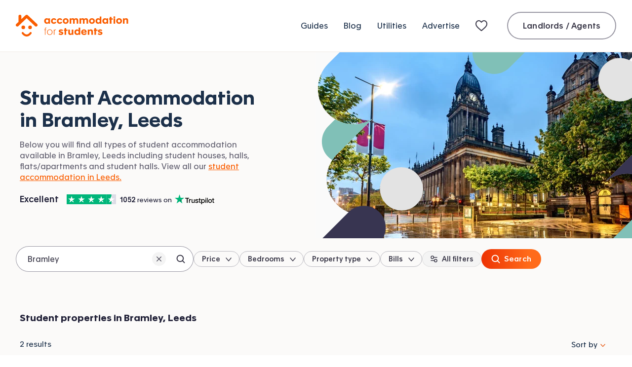

--- FILE ---
content_type: text/html; charset=utf-8
request_url: https://www.accommodationforstudents.com/leeds/bramley
body_size: 40833
content:
<!DOCTYPE html><html lang="en" class="no-js"><head><meta charSet="utf-8" data-sentry-element="meta" data-sentry-source-file="_app.tsx"/><meta name="viewport" content="width=device-width, initial-scale=1.0 interactive-widget=resizes-content" data-sentry-element="meta" data-sentry-source-file="_app.tsx"/><meta name="theme-color" content="#fa5D00" data-sentry-element="meta" data-sentry-source-file="_app.tsx"/><meta name="color-scheme" content="only light" data-sentry-element="meta" data-sentry-source-file="_app.tsx"/><base href="/"/><link rel="preload" href="/fonts/apax-regular.woff2" as="font" type="font/woff2" crossorigin="anonymous"/><link rel="preconnect" href="https://www.google-analytics.com" crossorigin="anonymous"/><link rel="preconnect" href="https://www.googletagmanager.com" crossorigin="anonymous"/><link rel="shortcut icon" href="/favicon.ico"/><link rel="apple-touch-icon" href="/media/favicons/favicon-152x152.png"/><link rel="icon" type="image/png" href="/media/favicons/favicon-16x16.png" sizes="16x16"/><link rel="icon" type="image/png" href="/media/favicons/favicon-32x32.png" sizes="32x32"/><link rel="icon" type="image/png" href="/media/favicons/favicon-48x48.png" sizes="48x48"/><link rel="icon" type="image/png" href="/media/favicons/favicon-96x96.png" sizes="96x96"/><link rel="icon" type="image/png" href="/media/favicons/favicon-128x128.png" sizes="128x128"/><link rel="icon" type="image/png" href="/media/favicons/favicon-152x152.png" sizes="152x152"/><link rel="icon" type="image/png" href="/media/favicons/favicon-192x192.png" sizes="192x192"/><link rel="icon" type="image/png" href="/media/favicons/favicon-512x512.png" sizes="512x512"/><link rel="manifest" href="/manifest.json"/><style>
                @font-face {
                  font-family: 'ApaxSubset';
                  src: url('/fonts/apax-regular.woff2') format('woff2'),
                      url('/fonts/apax-regular.woff') format('woff');
                  font-display: block;
                }

                @font-face {
                  font-family: 'Apax';
                  src: url('/fonts/apax-regular.woff2') format('woff2'),
                      url('/fonts/apax-regular.woff') format('woff');
                  font-display: swap;
                }

                @font-face {
                  font-family: 'Apax';
                  src: url('/fonts/apax-regular-italic.woff2') format('woff2'),
                      url('/fonts/apax-regular-italic.woff') format('woff');
                  font-style: italic;
                  font-display: swap;
                }

                @font-face {
                  font-family: 'Apax';
                  src: url('/fonts/apax-medium.woff2') format('woff2'),
                      url('/fonts/apax-medium.woff') format('woff');
                  font-weight: 500;
                  font-display: swap;
                }

                @font-face {
                  font-family: 'Apax';
                  src: url('/fonts/apax-bold.woff2') format('woff2'),
                      url('/fonts/apax-bold.woff') format('woff');
                  font-weight: 700;
                  font-display: swap;
                }

                body {
                  font-family: Helvetica, Arial, sans-serif;
                }

                .fonts-loaded-1 body {
                  font-family: 'ApaxSubset', Helvetica, Arial, sans-serif;
                }

                .fonts-loaded-2 body {
                  font-family: 'Apax', 'ApaxSubset', Helvetica, Arial, sans-serif;
                }
              </style><title>Student Accommodation in Bramley, Leeds | Accommodation for Students</title><link rel="canonical" href="https://www.accommodationforstudents.com/leeds"/><meta name="description" content="Search for Student Accommodation in Bramley, Leeds close to university. Find student houses, flats, rooms and student halls in Bramley, Leeds." data-sentry-element="meta" data-sentry-source-file="index.tsx"/><meta name="rating" content="general" data-sentry-element="meta" data-sentry-source-file="index.tsx"/><meta name="robots" content="all" data-sentry-element="meta" data-sentry-source-file="index.tsx"/><meta property="og:site_name" content="Accommodation for Students" data-sentry-element="meta" data-sentry-source-file="index.tsx"/><meta property="og:type" content="website" data-sentry-element="meta" data-sentry-source-file="index.tsx"/><meta property="og:url" content="https://www.accommodationforstudents.com/leeds/bramley" data-sentry-element="meta" data-sentry-source-file="index.tsx"/><meta property="og:title" content="Student Accommodation in Bramley, Leeds | Accommodation for Students" data-sentry-element="meta" data-sentry-source-file="index.tsx"/><meta property="og:description" content="Search for Student Accommodation in Bramley, Leeds close to university. Find student houses, flats, rooms and student halls in Bramley, Leeds." data-sentry-element="meta" data-sentry-source-file="index.tsx"/><meta property="og:image" content="https://accommodationforstudents.com/cdn-cgi/image/f=auto,q=85,w=1200/https://images.accommodationforstudents.com/city-landing-pages/leeds.png" data-sentry-element="meta" data-sentry-source-file="index.tsx"/><meta property="twitter:card" content="summary_large_image" data-sentry-element="meta" data-sentry-source-file="index.tsx"/><meta property="twitter:site" content="@accomforstudent" data-sentry-element="meta" data-sentry-source-file="index.tsx"/><meta property="twitter:url" content="https://www.accommodationforstudents.com/leeds/bramley" data-sentry-element="meta" data-sentry-source-file="index.tsx"/><meta property="twitter:title" content="Student Accommodation in Bramley, Leeds | Accommodation for Students" data-sentry-element="meta" data-sentry-source-file="index.tsx"/><meta property="twitter:description" content="Search for Student Accommodation in Bramley, Leeds close to university. Find student houses, flats, rooms and student halls in Bramley, Leeds." data-sentry-element="meta" data-sentry-source-file="index.tsx"/><meta property="twitter:image" content="https://accommodationforstudents.com/cdn-cgi/image/f=auto,q=85,w=1200,h=600,fit=cover/https://images.accommodationforstudents.com/city-landing-pages/leeds.png" data-sentry-element="meta" data-sentry-source-file="index.tsx"/><meta property="snapchat:sticker" content="https://accommodationforstudents.com/cdn-cgi/image/f=auto,q=85,w=1200/https://images.accommodationforstudents.com/city-landing-pages/leeds.png" data-sentry-element="meta" data-sentry-source-file="index.tsx"/><meta name="next-head-count" content="38"/><script data-sentry-element="Script" data-sentry-source-file="_app.tsx" data-nscript="beforeInteractive">
                (function() {
                  if ('fonts' in document) {
                    // Optimization for Repeat Views
                    if (sessionStorage.fontsLoadedCriticalFoftPreload) {
                      document.documentElement.classList.add('fonts-loaded-2');
                      return;
                    }

                    document.fonts.load('1em ApaxSubset').then(function () {
                      document.documentElement.classList.add('fonts-loaded-1');

                      Promise.all([
                        document.fonts.load('400 1em Apax'),
                        document.fonts.load('italic 400 1em Apax'),
                        document.fonts.load('500 1em Apax'),
                        document.fonts.load('700 1em Apax'),
                      ]).then(function() {
                        document.documentElement.classList.add('fonts-loaded-2');

                        // Optimization for Repeat Views
                        sessionStorage.fontsLoadedCriticalFoftPreload = true;
                      });
                    });
                  }
                })();
              </script><script type="application/ld+json" data-sentry-element="Script" data-sentry-source-file="_app.tsx" data-nscript="beforeInteractive">
                {
                  "@context" : "https://schema.org",
                  "@type" : "Organization",
                  "name" : "Accommodation for Students",
                  "url" : "https://www.accommodationforstudents.com",
                  "sameAs" : [
                  "https://www.trustpilot.com/review/www.accommodationforstudents.com",
                  "https://www.pinterest.com/afsuk/",
                  "https://www.facebook.com/accommodation4students",
                  "https://twitter.com/accomforstudent",
                  "https://www.linkedin.com/company/accommodation-for-students-limited",
                  "https://www.tiktok.com/@accommodationforstudents"
                  ],
                  "aggregateRating": {
                    "@type" :"AggregateRating",
                    "ratingValue":"9",
                    "bestRating":"10",
                    "reviewCount":"73"
                  }
                }
            </script><script type="application/ld+json" data-nscript="beforeInteractive">
                {
                  "@context" : "https://schema.org",
                  "@type" : "WebSite",
                  "additionalType": "Accommodation",
                  "name" : "Accommodation for Students",
                  "url" : "https://www.accommodationforstudents.com"
                }
            </script><script type="application/ld+json" data-sentry-element="Script" data-sentry-source-file="index.tsx" data-nscript="beforeInteractive">{
"@context": "http://schema.org",
"@type": "Webpage",
"additionalType": "Accommodation",
"name": "Student Accommodation Bramley, Leeds",
"breadcrumb": "Home > Leeds > Bramley ",
"url" : "https://www.accommodationforstudents.com/leeds/bramley"
}</script><link rel="preload" href="/_next/static/css/dd9ae7a4d66c6b0f.css" as="style"/><link rel="stylesheet" href="/_next/static/css/dd9ae7a4d66c6b0f.css" data-n-g=""/><link rel="preload" href="/_next/static/css/3f1782e14bb7f870.css" as="style"/><link rel="stylesheet" href="/_next/static/css/3f1782e14bb7f870.css" data-n-p=""/><link rel="preload" href="/_next/static/css/b5fad02bc44d1088.css" as="style"/><link rel="stylesheet" href="/_next/static/css/b5fad02bc44d1088.css" data-n-p=""/><link rel="preload" href="/_next/static/css/99fb88341b58b21d.css" as="style"/><link rel="stylesheet" href="/_next/static/css/99fb88341b58b21d.css" data-n-p=""/><noscript data-n-css=""></noscript><script defer="" nomodule="" src="/_next/static/chunks/polyfills-42372ed130431b0a.js"></script><script src="/scripts/modernizr.js" data-sentry-element="Script" data-sentry-source-file="_app.tsx" defer="" data-nscript="beforeInteractive"></script><script src="/_next/static/chunks/webpack-d3bef3a48d5eb52b.js" defer=""></script><script src="/_next/static/chunks/framework-22c76c6e1a554a8b.js" defer=""></script><script src="/_next/static/chunks/main-f359af1d4e789c00.js" defer=""></script><script src="/_next/static/chunks/pages/_app-2b929bc8fb1470df.js" defer=""></script><script src="/_next/static/chunks/b9717a93-1ccd0554076c9a14.js" defer=""></script><script src="/_next/static/chunks/fec483df-f9218910308c1d87.js" defer=""></script><script src="/_next/static/chunks/57063-16591617f09cb135.js" defer=""></script><script src="/_next/static/chunks/41993-b166f14ba8fc7e04.js" defer=""></script><script src="/_next/static/chunks/61998-746a79449e23f1f5.js" defer=""></script><script src="/_next/static/chunks/66834-2243f07648acbd29.js" defer=""></script><script src="/_next/static/chunks/42410-1c5bc4ead1c117a1.js" defer=""></script><script src="/_next/static/chunks/66826-9c4926283379ed14.js" defer=""></script><script src="/_next/static/chunks/68924-86e074825cbdf34f.js" defer=""></script><script src="/_next/static/chunks/70321-84ec93f1a0b9394e.js" defer=""></script><script src="/_next/static/chunks/85518-8384029b57895e30.js" defer=""></script><script src="/_next/static/chunks/54483-2488a6a5ae9b9de0.js" defer=""></script><script src="/_next/static/chunks/70569-9e0ab4016672387e.js" defer=""></script><script src="/_next/static/chunks/37300-ed9125c181411e72.js" defer=""></script><script src="/_next/static/chunks/91498-0c8bdc2abec72d3e.js" defer=""></script><script src="/_next/static/chunks/15689-b1784e709ac01a4d.js" defer=""></script><script src="/_next/static/chunks/61508-e8cba38a565b49b2.js" defer=""></script><script src="/_next/static/chunks/78615-0a4a9c1a98fc681c.js" defer=""></script><script src="/_next/static/chunks/38466-63686f8efc4338ba.js" defer=""></script><script src="/_next/static/chunks/22089-64f31843858c422e.js" defer=""></script><script src="/_next/static/chunks/24081-01a5825677f40ad5.js" defer=""></script><script src="/_next/static/chunks/65676-714cb45acd6ef745.js" defer=""></script><script src="/_next/static/chunks/98603-e20d65ae8c52d7b8.js" defer=""></script><script src="/_next/static/chunks/57421-b0a5e1f690b4731b.js" defer=""></script><script src="/_next/static/chunks/43856-77ef7a702876b4c1.js" defer=""></script><script src="/_next/static/chunks/31240-bcae397a65f6d7bb.js" defer=""></script><script src="/_next/static/chunks/13974-348f70c582be8e26.js" defer=""></script><script src="/_next/static/chunks/pages/landing-page/area-6aa8bcc10bda19a6.js" defer=""></script><script src="/_next/static/sG4884tTp0FVlqayBb75g/_buildManifest.js" defer=""></script><script src="/_next/static/sG4884tTp0FVlqayBb75g/_ssgManifest.js" defer=""></script></head><body><div id="__next"><header class="Header__header--288e2" data-sentry-component="Header" data-sentry-source-file="index.tsx"><div class="Header__inner--655e6"><a class="Logo__logo--1c7eb Header__logo--2acb9" data-sentry-element="Logo" data-sentry-source-file="index.tsx" href="/"><svg class="Logo__icon--cb6e9" xmlns="http://www.w3.org/2000/svg" fill="none" viewBox="0 0 228 44" data-sentry-element="svg" data-sentry-component="ThorDefault" data-sentry-source-file="ThorDefault.tsx"><path fill="currentColor" fill-rule="evenodd" d="M31.363 35.3c.838.723.963 2.028.28 2.913-2.961 3.843-6.187 5.79-9.595 5.79-.111 0-.221-.002-.331-.006-5.584-.207-9.288-5.663-9.443-5.896-.622-.935-.412-2.228.47-2.888.883-.659 2.1-.439 2.723.492.056.08 2.787 4.031 6.405 4.15 2.219.093 4.502-1.36 6.738-4.259.684-.887 1.919-1.022 2.753-.296Z" clip-rule="evenodd" data-sentry-element="path" data-sentry-source-file="ThorDefault.tsx"></path><rect width="7.332" height="7.346" x="11.464" y="21.792" fill="currentColor" rx="3.666" data-sentry-element="rect" data-sentry-source-file="ThorDefault.tsx"></rect><rect width="7.332" height="7.346" x="25.204" y="21.792" fill="currentColor" rx="3.666" data-sentry-element="rect" data-sentry-source-file="ThorDefault.tsx"></rect><path fill="currentColor" d="M43.172 22.891a2.97 2.97 0 0 0-.101-4.215L24.2.79c-.615-.584-1.425-.788-2.203-.788-.793 0-1.585.205-2.2.788l-8.459 8.02V2.96A2.967 2.967 0 0 0 8.364.001 2.967 2.967 0 0 0 5.39 2.959v11.49L.93 18.675a2.97 2.97 0 0 0-.103 4.215 3 3 0 0 0 2.17.925 3 3 0 0 0 2.068-.824L22 6.94l16.935 16.052c.58.55 1.324.824 2.067.824.791 0 1.581-.31 2.17-.925ZM58.998 40.57h1.118v-9.722h1.932v-.956h-1.932v-1.709c0-1.017.407-1.302 1.261-1.302.265 0 .59.041.692.061l.02-.935a5.763 5.763 0 0 0-.834-.061c-.691 0-1.322.163-1.708.55-.407.406-.55.955-.55 1.789v1.607h-1.403v.956h1.404v9.721ZM68.792 40.854c3.214 0 5.492-2.38 5.492-5.654 0-3.275-2.278-5.634-5.492-5.634-3.213 0-5.491 2.36-5.491 5.634 0 3.254 2.278 5.654 5.491 5.654Zm0-.956c-2.684 0-4.332-2.013-4.332-4.698 0-2.685 1.648-4.678 4.332-4.678 2.685 0 4.332 1.993 4.332 4.678 0 2.685-1.647 4.698-4.332 4.698ZM77.044 40.57h1.118v-6.143c0-2.176.814-3.722 2.502-3.722.183 0 .366 0 .55.04v-1.057a2.647 2.647 0 0 0-.469-.04c-1.24 0-2.339.813-2.664 1.891h-.02v-1.647h-1.038c.02.488.02 1.118.02 1.606v9.071ZM91.245 40.895c2.705 0 4.922-1.18 4.922-3.62 0-2.177-1.79-2.828-3.478-3.214l-.996-.224c-.936-.203-1.546-.427-1.546-1.037 0-.508.508-.813 1.322-.813.936 0 1.81.406 2.339 1.057l2.054-1.85c-.976-1.099-2.705-1.628-4.352-1.628-2.38 0-4.536 1.14-4.536 3.499 0 2.176 1.729 2.888 3.356 3.254l1.098.264c.916.203 1.566.346 1.566.915 0 .63-.691.936-1.627.936-1.24 0-2.115-.529-2.766-1.342l-2.095 1.993c1.119 1.2 2.888 1.81 4.74 1.81ZM98.697 40.57h3.315v-8.095h2.827v-2.583h-2.827v-2.909h-3.315v2.909h-1.24v2.583h1.24v8.094ZM110.195 40.915c1.566 0 2.563-.549 3.214-1.301v.956h3.233c-.02-.55-.02-1.12-.02-1.648v-9.03h-3.315v6.244c0 1.017-.57 2.054-1.912 2.054s-1.871-.976-1.871-2.319v-5.98h-3.336v6.61c0 2.767 1.485 4.414 4.007 4.414ZM123.755 40.834c1.607 0 2.888-.65 3.518-1.404h.021v1.14h3.193c-.02-.468-.02-.936-.02-1.404V26.027h-3.295v4.84c-.631-.67-1.81-1.28-3.336-1.28-3.152 0-5.207 2.44-5.207 5.633 0 3.214 2.156 5.614 5.126 5.614Zm.915-2.746c-1.688 0-2.644-1.18-2.644-2.847 0-1.607.976-2.868 2.644-2.868 1.688 0 2.664 1.261 2.664 2.868 0 1.667-.976 2.847-2.664 2.847ZM138.229 40.895c2.685 0 4.495-1.281 5.451-2.4l-1.953-1.81c-.61.671-1.627 1.647-3.335 1.647-1.607 0-2.644-.895-2.827-2.237h7.952c.021-.305.021-.63.021-.895 0-3.254-1.953-5.613-5.41-5.613-3.356 0-5.675 2.338-5.675 5.593 0 3.58 2.4 5.715 5.776 5.715Zm-2.623-6.956c.142-1.281 1.057-2.054 2.44-2.054 1.363 0 2.237.793 2.339 2.054h-4.779ZM145.637 40.57h3.295v-6.163c0-1.037.61-2.115 1.993-2.115 1.322 0 1.993 1.057 1.993 2.38v5.898h3.295v-6.61c0-2.746-1.566-4.414-4.068-4.414-1.566 0-2.644.63-3.295 1.383v-1.037h-3.234c.021.57.021 1.118.021 1.667v9.01ZM159.237 40.57h3.315v-8.095h2.827v-2.583h-2.827v-2.909h-3.315v2.909h-1.241v2.583h1.241v8.094ZM170.574 40.895c2.705 0 4.922-1.18 4.922-3.62 0-2.177-1.789-2.828-3.478-3.214l-.996-.224c-.936-.203-1.546-.427-1.546-1.037 0-.508.509-.813 1.322-.813.936 0 1.81.406 2.339 1.057l2.054-1.85c-.976-1.099-2.705-1.628-4.352-1.628-2.38 0-4.536 1.14-4.536 3.499 0 2.176 1.729 2.888 3.356 3.254l1.098.264c.916.203 1.567.346 1.567.915 0 .63-.692.936-1.628.936-1.24 0-2.115-.529-2.766-1.342l-2.095 1.993c1.119 1.2 2.889 1.81 4.739 1.81ZM62.619 18.204c1.607 0 2.888-.65 3.519-1.403h.02v1.14h3.153V7.261h-3.214v.997c-.65-.773-1.871-1.302-3.397-1.302-3.152 0-5.206 2.44-5.206 5.634 0 3.193 2.156 5.614 5.125 5.614Zm.915-2.745c-1.688 0-2.644-1.18-2.644-2.848 0-1.606.977-2.867 2.644-2.867 1.688 0 2.665 1.26 2.665 2.867 0 1.668-.977 2.848-2.665 2.848ZM77.033 18.265c2.4 0 4.291-1.26 5.166-2.949l-2.766-1.322c-.387.855-1.14 1.465-2.298 1.465-1.648 0-2.584-1.2-2.584-2.848 0-1.668.997-2.867 2.584-2.867 1.159 0 1.891.61 2.257 1.464l2.787-1.281c-.814-1.73-2.584-2.97-5.044-2.97-3.397 0-5.838 2.319-5.838 5.695 0 3.132 2.258 5.614 5.736 5.614ZM88.97 18.265c2.4 0 4.291-1.26 5.166-2.949l-2.766-1.322c-.386.855-1.139 1.465-2.298 1.465-1.648 0-2.583-1.2-2.583-2.848 0-1.668.996-2.867 2.583-2.867 1.159 0 1.891.61 2.257 1.464l2.787-1.281c-.814-1.73-2.583-2.97-5.044-2.97-3.397 0-5.838 2.319-5.838 5.695 0 3.132 2.258 5.614 5.736 5.614ZM101.029 18.265c3.458 0 5.919-2.277 5.919-5.633 0-3.377-2.461-5.675-5.878-5.675-3.417 0-5.898 2.278-5.898 5.675 0 3.335 2.42 5.633 5.857 5.633Zm.02-2.806c-1.688 0-2.644-1.18-2.644-2.848 0-1.606.977-2.867 2.644-2.867 1.689 0 2.665 1.26 2.665 2.867 0 1.668-.976 2.848-2.665 2.848ZM108.931 17.94h3.275v-6.163c0-1.037.529-2.115 1.912-2.115 1.322 0 1.912 1.058 1.912 2.38v5.898h3.274v-6.163c0-1.037.529-2.115 1.912-2.115 1.322 0 1.912 1.058 1.912 2.38v5.898h3.274v-6.61c0-2.746-1.545-4.414-4.108-4.414-1.953 0-3.092.834-3.742 1.567-.672-.997-1.77-1.567-3.214-1.567-1.566 0-2.563.631-3.213 1.383V7.263h-3.214c.02.57.02 1.119.02 1.668v9.01ZM128.952 17.94h3.275v-6.163c0-1.037.529-2.115 1.912-2.115 1.322 0 1.912 1.058 1.912 2.38v5.898h3.274v-6.163c0-1.037.529-2.115 1.912-2.115 1.322 0 1.912 1.058 1.912 2.38v5.898h3.274v-6.61c0-2.746-1.545-4.414-4.108-4.414-1.953 0-3.092.834-3.742 1.567-.672-.997-1.77-1.567-3.214-1.567-1.566 0-2.563.631-3.213 1.383V7.263h-3.214c.02.57.02 1.119.02 1.668v9.01ZM154.18 18.265c3.458 0 5.919-2.277 5.919-5.633 0-3.377-2.461-5.675-5.878-5.675-3.417 0-5.899 2.278-5.899 5.675 0 3.335 2.421 5.633 5.858 5.633Zm.02-2.806c-1.688 0-2.644-1.18-2.644-2.848 0-1.606.977-2.867 2.644-2.867 1.689 0 2.665 1.26 2.665 2.867 0 1.668-.976 2.848-2.665 2.848ZM166.577 18.204c1.607 0 2.888-.65 3.519-1.403h.02v1.14h3.193c-.02-.469-.02-.936-.02-1.404V3.397h-3.295v4.841c-.63-.67-1.81-1.28-3.335-1.28-3.153 0-5.207 2.44-5.207 5.633 0 3.214 2.156 5.614 5.125 5.614Zm.915-2.745c-1.688 0-2.644-1.18-2.644-2.848 0-1.606.977-2.867 2.644-2.867 1.689 0 2.665 1.26 2.665 2.867 0 1.668-.976 2.848-2.665 2.848ZM180.421 18.204c1.607 0 2.888-.65 3.519-1.403h.02v1.14h3.153V7.261h-3.214v.997c-.651-.773-1.871-1.302-3.397-1.302-3.152 0-5.206 2.44-5.206 5.634 0 3.193 2.156 5.614 5.125 5.614Zm.915-2.745c-1.688 0-2.644-1.18-2.644-2.848 0-1.606.977-2.867 2.644-2.867 1.688 0 2.665 1.26 2.665 2.867 0 1.668-.977 2.848-2.665 2.848ZM190.36 17.94h3.316V9.845h2.827V7.262h-2.827V4.354h-3.316v2.908h-1.24v2.583h1.24v8.095ZM199.601 6.693c1.078 0 1.891-.753 1.891-1.81 0-1.038-.813-1.79-1.891-1.79-1.099 0-1.892.752-1.892 1.79 0 1.057.814 1.81 1.892 1.81Zm-1.648 11.247h3.336V7.262h-3.336V17.94ZM209.138 18.265c3.458 0 5.919-2.277 5.919-5.633 0-3.377-2.461-5.675-5.878-5.675-3.417 0-5.898 2.278-5.898 5.675 0 3.335 2.42 5.633 5.857 5.633Zm.021-2.806c-1.688 0-2.644-1.18-2.644-2.848 0-1.606.976-2.867 2.644-2.867 1.688 0 2.664 1.26 2.664 2.867 0 1.668-.976 2.848-2.664 2.848ZM217.041 17.94h3.295v-6.163c0-1.037.61-2.115 1.993-2.115 1.322 0 1.993 1.058 1.993 2.38v5.898h3.295v-6.61c0-2.746-1.566-4.414-4.068-4.414-1.566 0-2.644.631-3.295 1.383V7.263h-3.234c.021.57.021 1.119.021 1.668v9.01Z" data-sentry-element="path" data-sentry-source-file="ThorDefault.tsx"></path></svg><span class="Logo__text--e62ac">Accommodation for Students</span></a><nav class="Header__nav--03b43" aria-label="Primary navigation" data-sentry-component="PrimaryNavigationUK" data-sentry-source-file="index.tsx"><ul class="PrimaryNavigationUk__list--fd37c"><li class="PrimaryNavigationUk__item--75487"><a class="Link__link--1120e PrimaryNavigationUk__link--4b6a6" href="/student-guides">Guides</a></li><li class="PrimaryNavigationUk__item--75487"><a class="Link__link--1120e PrimaryNavigationUk__link--4b6a6" href="/student-blog">Blog</a></li><li class="PrimaryNavigationUk__item--75487"><a class="Link__link--1120e PrimaryNavigationUk__link--4b6a6" href="/utilities">Utilities</a></li><li class="PrimaryNavigationUk__item--75487"><a class="Link__link--1120e PrimaryNavigationUk__link--4b6a6" href="/advertise">Advertise</a></li><li class="PrimaryNavigationUk__item--75487"><a class="Link__link--1120e PrimaryNavigationUk__link--4b6a6 PrimaryNavigationUk__shortlist--fdf67" title="My shortlist" data-sentry-element="Link" data-sentry-source-file="index.tsx" href="/shortlist"><svg width="32" height="24" viewBox="0 0 32 24" xmlns="http://www.w3.org/2000/svg" class="ShortlistNavIcon__shortlistNavIcon--82ea4" aria-hidden="true" focusable="false" data-sentry-element="svg" data-sentry-component="ShortlistNavIcon" data-sentry-source-file="index.tsx"><defs data-sentry-element="defs" data-sentry-source-file="index.tsx"><linearGradient id="R36cm" gradientUnits="objectBoundingBox" x1="1" y1="1" x2="0" y2="0" data-sentry-element="linearGradient" data-sentry-source-file="index.tsx"><stop offset="0" stop-color="#F4472C" data-sentry-element="stop" data-sentry-source-file="index.tsx"></stop><stop offset="1" stop-color="#FF7B3A" data-sentry-element="stop" data-sentry-source-file="index.tsx"></stop></linearGradient></defs><path fill-rule="evenodd" clip-rule="evenodd" d="M0 8.52717C0 4.36065 2.85888 1 6.84375 1C8.27182 1 9.58432 1.47136 10.7198 2.37564C11.2499 2.79785 11.6646 3.20073 12 3.54808C12.3354 3.20073 12.7501 2.79785 13.2802 2.37564C14.4157 1.47136 15.7282 1 17.1562 1C21.1411 1 24 4.36065 24 8.52717C24 10.8356 23.087 12.743 21.6189 14.5674C20.1877 16.3457 18.1638 18.1218 15.8381 20.1626L15.781 20.2128C14.9744 20.9206 14.0659 21.7179 13.1221 22.5679C12.8154 22.8443 12.4169 23 12 23C11.5833 23 11.1849 22.8444 10.8783 22.5681C9.93445 21.7182 9.02575 20.9207 8.21953 20.2132L8.1624 20.1631C5.83649 18.122 3.81239 16.3458 2.3812 14.5674C0.912957 12.743 0 10.8356 0 8.52717ZM6.84375 3C4.16572 3 2 5.25147 2 8.52717C2 10.2388 2.65418 11.7167 3.93929 13.3135C5.24974 14.9418 7.14376 16.6083 9.53872 18.71L9.54139 18.7123C10.2849 19.3648 11.1243 20.1015 12 20.8872C12.8763 20.1009 13.7163 19.3638 14.4606 18.7106L14.4618 18.7095C16.8565 16.6081 18.7504 14.9417 20.0608 13.3135C21.3458 11.7167 22 10.2388 22 8.52717C22 5.25147 19.8343 3 17.1562 3C16.1967 3 15.3202 3.30775 14.5262 3.94011C13.9127 4.42868 13.5477 4.81941 13.1812 5.21162C13.0294 5.37417 12.8772 5.53697 12.7071 5.70711L12 6.41421L11.2929 5.70711C11.1228 5.53697 10.9706 5.37417 10.8188 5.21162C10.4523 4.81941 10.0873 4.42868 9.47381 3.94012C8.67978 3.30775 7.80328 3 6.84375 3Z" fill="#3C3A4A" data-sentry-element="path" data-sentry-source-file="index.tsx"></path></svg> <span class="PrimaryNavigationUk__shortlistTitle--344ee">My shortlist</span></a></li><li class="PrimaryNavigationUk__item--75487 PrimaryNavigationUk__login--2d3ee"><a class="Button__button--oln3M Button__secondary--DMA0t Button__normalSize--Ddud2" href="/landlord-admin/login" data-sentry-element="AfsButton" data-sentry-source-file="index.tsx" data-sentry-component="Button">Landlords / Agents</a></li></ul></nav><button class="BurgerButton__button--6f4fa Header__burger--14eb3" data-sentry-element="BurgerButton" data-sentry-source-file="index.tsx" data-sentry-component="BurgerButton" type="button"><span class="BurgerButton__text--6090e">Mobile Menu</span></button></div></header><main class="PageTemplate__main--6865d LocationLandingPageWithPagination__landing-page--c5aca" data-sentry-element="PageTemplate" data-sentry-component="LocationLandingPageWithPagination" data-sentry-source-file="index.tsx"><div class="HeroLocationLanding__hero--c40af"><div class="HeroLocationLanding__inner--a52e0"><div class="HeroLocationLanding__media--3ae3e"><picture class="HeroLocationLanding__image--a34d8" data-sentry-element="picture" data-sentry-component="Picture" data-sentry-source-file="index.tsx"><source id="small-mobile" srcSet="https://accommodationforstudents.com/cdn-cgi/image/f=auto,q=85,w=420,h=135,fit=cover/https://images.accommodationforstudents.com/city-landing-pages/leeds.png 1x, https://accommodationforstudents.com/cdn-cgi/image/f=auto,q=85,w=420,h=135,dpr=2,fit=cover/https://images.accommodationforstudents.com/city-landing-pages/leeds.png 2x" media="(max-width: 420px)"/><source id="mobile" srcSet="https://accommodationforstudents.com/cdn-cgi/image/f=auto,q=85,w=660,h=185,fit=cover/https://images.accommodationforstudents.com/city-landing-pages/leeds.png 1x, https://accommodationforstudents.com/cdn-cgi/image/f=auto,q=85,w=660,h=185,dpr=2,fit=cover/https://images.accommodationforstudents.com/city-landing-pages/leeds.png 2x" media="(min-width: 421px) and (max-width: 660px)"/><source id="desktop" srcSet="https://accommodationforstudents.com/cdn-cgi/image/f=auto,q=85,w=740,h=377,fit=cover/https://images.accommodationforstudents.com/city-landing-pages/leeds.png 1x, https://accommodationforstudents.com/cdn-cgi/image/f=auto,q=85,w=740,h=377,dpr=2,fit=cover/https://images.accommodationforstudents.com/city-landing-pages/leeds.png 2x" media="(min-width: 661px)"/><img src="https://accommodationforstudents.com/cdn-cgi/image/f=auto,q=85,w=740,h=377,fit=cover/https://images.accommodationforstudents.com/city-landing-pages/leeds.png" alt="Bramley, Leeds"/></picture><img class="HeroLocationLanding__imageMaskDesktop--3da5b" alt="" src="[data-uri]"/><img class="HeroLocationLanding__imageMaskMobile--8e366" alt="" src="[data-uri]"/></div><div class="HeroLocationLanding__content--72f9c"><h1 class="HeroLocationLanding__heading--11f22"><span class="HeroLocationLanding__subheading--a4da2">Student Accommodation in</span> <span class="HeroLocationLanding__location--1e5b5">Bramley, Leeds</span></h1><div class="HeroLocationLanding__desktopTagline--8e532"><p class="HeroLocationLanding__text--0bc9f">Below you will find all types of student accommodation available in Bramley, Leeds including student houses, halls, flats/apartments and student halls. View all our <a class="Link__link--1120e HeroLocationLanding__link--3c9ab" href="/leeds">student accommodation in Leeds.</a></p></div><div class="ExpandableText__wrapper--cb783 HeroLocationLanding__mobileTagline--6efea" style="scroll-margin-top:100px" data-sentry-component="ExpandableText" data-sentry-source-file="index.tsx"><div id="hero-location-tagline" style="-webkit-line-clamp:3" class="ExpandableText__contentContainer--b8149"><p class="HeroLocationLanding__text--0bc9f">Below you will find all types of student accommodation available in Bramley, Leeds including student houses, halls, flats/apartments and student halls. View all our <a class="Link__link--1120e HeroLocationLanding__link--3c9ab" href="/leeds">student accommodation in Leeds.</a></p></div><button class="LinkButton__linkButton--021fe ExpandableText__linkButton--7506d ExpandableText__linkButtonInline--c72c9 HeroLocationLanding__taglineButton--5aefb" type="button" aria-expanded="false" aria-controls="hero-location-tagline"><span style="background:linear-gradient(90deg, rgba(255, 255, 255, 0) 10%, #fff 25%)" class="ExpandableText__linkButtonInner--bc021">See more</span></button></div><a class="Link__link--1120e TrustpilotSummary__summary--b1661 HeroLocationLanding__trustpilot--a8bb5" href="https://uk.trustpilot.com/review/www.accommodationforstudents.com" target="_blank" rel="noopener" data-sentry-element="Link" data-sentry-component="TrustpilotSummary" data-sentry-source-file="index.tsx"><div class="TrustpilotSummary__reviewRating--baf03"><span class="TrustpilotSummary__hiddenText--62030">Accommodation for Students is rated<!-- --> </span><strong class="TrustpilotSummary__ratingTerm--76ff2">Excellent</strong><span class="TrustpilotSummary__hiddenText--62030">, with </span><div class="TrustpilotStarRating__rating--a6c49 TrustpilotStarRating__excellent--5fdb7 TrustpilotSummary__ratingStars--9745e" data-sentry-component="TrustpilotStarRating" data-sentry-source-file="index.tsx"><svg xmlns="http://www.w3.org/2000/svg" aria-hidden="true" focusable="false" width="20" height="20" style="pointer-events:none" class="TrustpilotStarRating__star--56a8a" data-sentry-element="svg" data-sentry-component="Svg" data-sentry-source-file="index.tsx"><use href="/media/svg-sprites/trustpilot.6c6095f1.svg#full-star" xlink:href="/media/svg-sprites/trustpilot.6c6095f1.svg#full-star" width="100%" height="100%" data-sentry-element="use" data-sentry-source-file="index.tsx"></use></svg><svg xmlns="http://www.w3.org/2000/svg" aria-hidden="true" focusable="false" width="20" height="20" style="pointer-events:none" class="TrustpilotStarRating__star--56a8a" data-sentry-element="svg" data-sentry-component="Svg" data-sentry-source-file="index.tsx"><use href="/media/svg-sprites/trustpilot.6c6095f1.svg#full-star" xlink:href="/media/svg-sprites/trustpilot.6c6095f1.svg#full-star" width="100%" height="100%" data-sentry-element="use" data-sentry-source-file="index.tsx"></use></svg><svg xmlns="http://www.w3.org/2000/svg" aria-hidden="true" focusable="false" width="20" height="20" style="pointer-events:none" class="TrustpilotStarRating__star--56a8a" data-sentry-element="svg" data-sentry-component="Svg" data-sentry-source-file="index.tsx"><use href="/media/svg-sprites/trustpilot.6c6095f1.svg#full-star" xlink:href="/media/svg-sprites/trustpilot.6c6095f1.svg#full-star" width="100%" height="100%" data-sentry-element="use" data-sentry-source-file="index.tsx"></use></svg><svg xmlns="http://www.w3.org/2000/svg" aria-hidden="true" focusable="false" width="20" height="20" style="pointer-events:none" class="TrustpilotStarRating__star--56a8a" data-sentry-element="svg" data-sentry-component="Svg" data-sentry-source-file="index.tsx"><use href="/media/svg-sprites/trustpilot.6c6095f1.svg#full-star" xlink:href="/media/svg-sprites/trustpilot.6c6095f1.svg#full-star" width="100%" height="100%" data-sentry-element="use" data-sentry-source-file="index.tsx"></use></svg><svg xmlns="http://www.w3.org/2000/svg" aria-hidden="true" focusable="false" width="20" height="20" style="pointer-events:none" class="TrustpilotStarRating__star--56a8a" data-sentry-element="svg" data-sentry-component="Svg" data-sentry-source-file="index.tsx"><use href="/media/svg-sprites/trustpilot.6c6095f1.svg#half-star" xlink:href="/media/svg-sprites/trustpilot.6c6095f1.svg#half-star" width="100%" height="100%" data-sentry-element="use" data-sentry-source-file="index.tsx"></use></svg><span class="TrustpilotStarRating__hiddenText--fc016">4.5<!-- --> stars out of <!-- -->5</span></div> </div><div class="TrustpilotSummary__reviewCount--e538d"><span class="TrustpilotSummary__reviewCountText--e3164"><strong>1052</strong> reviews on</span><span class="TrustpilotSummary__hiddenText--62030"> Trustpilot</span><svg xmlns="http://www.w3.org/2000/svg" fill="none" viewBox="0 0 80 20" class="TrustpilotSummary__logo--a4bdf" data-sentry-element="Logo" data-sentry-source-file="index.tsx"><g clip-path="url(#logo-13_svg__a)"><path fill="#000" d="M20.973 7.07h8.08v1.535h-3.177v8.628H24.13V8.605h-3.163V7.07h.007Zm7.736 2.804h1.493v1.42h.028q.075-.3.275-.58c.134-.187.296-.366.486-.517.19-.158.402-.28.634-.38a1.9 1.9 0 0 1 .712-.143c.183 0 .317.007.387.014s.141.022.219.029v1.563a5 5 0 0 0-.345-.05 3 3 0 0 0-.346-.022 1.76 1.76 0 0 0-1.38.646 2.5 2.5 0 0 0-.423.789 3.4 3.4 0 0 0-.155 1.083v3.5h-1.592V9.873h.007Zm11.554 7.359h-1.564v-1.026h-.029a2.2 2.2 0 0 1-.873.89 2.36 2.36 0 0 1-1.184.336c-.95 0-1.641-.236-2.064-.717q-.634-.72-.634-2.173V9.874h1.592v4.511q-.002.97.367 1.37c.24.266.584.402 1.021.402.338 0 .613-.05.838-.158.226-.107.41-.244.543-.423.14-.172.24-.387.303-.631s.091-.51.091-.796V9.882h1.593v7.35Zm2.712-2.36c.05.474.225.803.528.997a2.1 2.1 0 0 0 1.106.287q.223-.001.508-.036a2 2 0 0 0 .535-.136c.17-.065.303-.165.416-.294.106-.13.155-.294.148-.502a.7.7 0 0 0-.226-.51 1.6 1.6 0 0 0-.535-.322 5 5 0 0 0-.747-.208c-.282-.057-.563-.122-.852-.187a8 8 0 0 1-.86-.243 2.6 2.6 0 0 1-.74-.388 1.7 1.7 0 0 1-.52-.617c-.135-.25-.198-.559-.198-.932 0-.402.099-.731.289-1.004a2.2 2.2 0 0 1 .725-.652q.442-.246.98-.352.54-.098 1.028-.1.563.002 1.071.122.509.116.923.394.41.271.683.703t.346 1.047H45.92c-.078-.387-.247-.653-.521-.782a2.1 2.1 0 0 0-.944-.2q-.17-.002-.402.028a2 2 0 0 0-.437.108.95.95 0 0 0-.345.23.56.56 0 0 0-.14.394q.002.299.203.48c.134.122.31.222.529.309.218.078.465.15.746.207q.423.088.867.187c.289.065.57.15.852.244q.421.14.747.387.328.246.529.61c.201.364.204.552.204.91 0 .438-.099.804-.296 1.112-.197.301-.45.552-.76.739s-.663.33-1.043.416-.761.129-1.135.129c-.458 0-.88-.05-1.268-.158a3.1 3.1 0 0 1-1.007-.473 2.3 2.3 0 0 1-.67-.796q-.241-.476-.26-1.134h1.606zm5.256-4.999h1.204V7.666h1.593v2.208h1.437v1.212h-1.437v3.93c0 .173.007.316.02.445q.024.185.1.316.073.129.232.194c.106.043.24.064.423.064q.168.002.338-.007.169-.01.338-.05v1.255c-.176.021-.352.035-.514.057a4 4 0 0 1-.515.029q-.633-.002-1.014-.122a1.3 1.3 0 0 1-.599-.359 1.25 1.25 0 0 1-.296-.588 4.5 4.5 0 0 1-.091-.81V11.1h-1.205V9.875zm5.361 0H55.1v.997h.028c.225-.43.535-.731.937-.918.402-.186.831-.28 1.303-.28q.854-.001 1.487.309.634.3 1.057.84c.281.358.486.774.627 1.247.14.473.21.983.21 1.52 0 .495-.063.976-.19 1.435a3.9 3.9 0 0 1-.57 1.233 2.8 2.8 0 0 1-.972.854c-.395.215-.853.322-1.388.322q-.348 0-.697-.064a3 3 0 0 1-.67-.208 2.4 2.4 0 0 1-1.05-.882h-.028v3.672h-1.592zm5.566 3.687q0-.495-.127-.968a2.6 2.6 0 0 0-.38-.832 1.95 1.95 0 0 0-.628-.581 1.73 1.73 0 0 0-.866-.223q-1.007 0-1.515.71-.507.71-.507 1.894c0 .373.042.717.134 1.033.091.315.218.588.401.817q.264.345.634.538.372.202.86.2c.366 0 .67-.078.923-.229.253-.15.458-.351.62-.588.162-.244.282-.516.352-.825a4.7 4.7 0 0 0 .099-.946m2.81-6.49h1.593v1.534h-1.592V7.07Zm0 2.803h1.593v7.359h-1.592V9.874Zm3.016-2.804h1.592v10.163h-1.592zm6.475 10.363q-.867-.002-1.543-.293a3.4 3.4 0 0 1-1.149-.804 3.5 3.5 0 0 1-.711-1.226 4.8 4.8 0 0 1-.247-1.564q.002-.838.247-1.549.245-.71.711-1.226a3.2 3.2 0 0 1 1.149-.803q.675-.293 1.543-.294.865.002 1.542.294c.451.193.832.466 1.149.803.31.344.55.753.711 1.226q.245.71.247 1.55a4.8 4.8 0 0 1-.247 1.563 3.5 3.5 0 0 1-.711 1.226c-.31.345-.698.61-1.149.804q-.675.291-1.543.293Zm0-1.283c.352 0 .662-.08.922-.23.261-.15.472-.351.642-.595.169-.244.288-.523.373-.832q.118-.462.12-.947c0-.315-.043-.623-.12-.94a2.5 2.5 0 0 0-.373-.831 1.96 1.96 0 0 0-.641-.588 1.8 1.8 0 0 0-.924-.23 1.8 1.8 0 0 0-.922.23c-.261.15-.472.351-.642.588a2.6 2.6 0 0 0-.373.832c-.077.316-.12.624-.12.94 0 .322.043.638.12.946q.118.465.373.832c.17.244.381.445.642.595.26.158.57.23.922.23Zm4.114-6.276h1.205V7.666h1.592v2.208h1.437v1.212H78.37v3.93c0 .173.007.316.021.445.014.122.05.23.099.316s.126.15.232.194c.106.043.24.064.423.064q.168.002.338-.007.169-.01.338-.05v1.255c-.176.021-.352.035-.514.057a4 4 0 0 1-.514.029q-.634-.002-1.015-.122a1.3 1.3 0 0 1-.599-.359 1.25 1.25 0 0 1-.296-.588 4.5 4.5 0 0 1-.091-.81V11.1h-1.205V9.875z"></path><path fill="#00B67A" d="M19.113 7.071h-7.298L9.56 0 7.3 7.071 0 7.064l5.91 4.375-2.26 7.064 5.91-4.367 5.904 4.367-2.254-7.064z"></path><path fill="#005128" d="m13.716 13.038-.507-1.6-3.65 2.697z"></path></g><defs><clipPath id="logo-13_svg__a"><path fill="#fff" d="M0 0h80v20H0z"></path></clipPath></defs></svg></div></a></div></div></div><span style="font-size:0"></span><search id="filter" class="SearchBar__wrapper--ace95 SearchBar__wrapperLandingPage--f25a9" data-sentry-element="search" data-sentry-source-file="index.tsx"><div class="SearchBar__inner--5ae17 SearchBar__innerLandingPage--3e1cd"><div class="LocationAutocompleteField__field--35c87 LocationField__desktopField--6b858 SearchBar__location--40e53"><div><input class="LocationField__input--0f05f LocationField__inputWithValue--1b0b9" aria-activedescendant="" aria-autocomplete="list" aria-controls="location-field-menu" aria-expanded="false" aria-labelledby="location-field-label" autoComplete="off" id="location-field-input" role="combobox" name="location" type="search" placeholder="Search location" value="Bramley"/><label class="LocationField__hiddenText--10337" id="location-field-label" for="location-field-input">Location</label><button type="button" aria-label="Clear" class="ClearButton__clearButton--f3d5d LocationField__clearButton--fdb91" aria-controls="location-field-input" data-sentry-component="ClearButton" data-sentry-source-file="index.tsx"><span class="ClearButton__clearButtonInner--892b8"><svg xmlns="http://www.w3.org/2000/svg" aria-hidden="true" focusable="false" width="20" height="20" style="pointer-events:none" class="ClearButton__clearIcon--69b1e" data-sentry-element="svg" data-sentry-source-file="index.tsx" data-sentry-component="Svg"><use href="/media/svg-sprites/utility.2f532ba6.svg#close" xlink:href="/media/svg-sprites/utility.2f532ba6.svg#close" width="100%" height="100%" data-sentry-element="use" data-sentry-source-file="index.tsx"></use></svg></span></button><button class="LocationField__searchButton--00349 LocationField__searchButtonLandingPage--722e3" data-sentry-component="SearchButton" data-sentry-source-file="Components.tsx"><svg xmlns="http://www.w3.org/2000/svg" fill="none" viewBox="0 0 18 18" class="LocationField__searchIcon--c5d64"><g stroke="currentColor" stroke-width="2" clip-path="url(#search-icon-43395_svg__a)"><circle cx="7.875" cy="7.875" r="6.375"></circle><path stroke-linecap="round" d="m12.75 12.75 3.75 3.75"></path></g><defs><clipPath id="search-icon-43395_svg__a"><path fill="#fff" d="M0 0h18v18H0z"></path></clipPath></defs></svg> <span class="LocationField__hiddenText--10337">Search location</span></button></div></div><div class="LocationField__mobileField--f23c1 SearchBar__location--40e53"><div class="LocationField__mobileButtonWrapper--65d66"><button class="LocationField__mobileButton--ecdc9" aria-controls="location-field-mobile" aria-haspopup="true" aria-expanded="false" aria-label="Selected location is Bramley. Click to edit location.">Bramley</button><button type="button" aria-label="Clear location" class="ClearButton__clearButton--f3d5d LocationField__mobileClearButton--13e3a" aria-controls="location-field-mobile" aria-haspopup="true" aria-expanded="false" data-sentry-component="ClearButton" data-sentry-source-file="index.tsx"><span class="ClearButton__clearButtonInner--892b8"><svg xmlns="http://www.w3.org/2000/svg" aria-hidden="true" focusable="false" width="20" height="20" style="pointer-events:none" class="ClearButton__clearIcon--69b1e" data-sentry-element="svg" data-sentry-source-file="index.tsx" data-sentry-component="Svg"><use href="/media/svg-sprites/utility.2f532ba6.svg#close" xlink:href="/media/svg-sprites/utility.2f532ba6.svg#close" width="100%" height="100%" data-sentry-element="use" data-sentry-source-file="index.tsx"></use></svg></span></button></div><div id="location-field-mobile" class="LocationMenuMobile__menu--07307" role="dialog" aria-modal="false" aria-hidden="true"><div class="LocationMenuMobile__header--b442e"><button class="LocationMenuMobile__backButton--41f99" aria-label="Close menu" aria-controls="location-field-mobile"><svg xmlns="http://www.w3.org/2000/svg" aria-hidden="true" focusable="false" width="20" height="20" style="pointer-events:none" class="LocationMenuMobile__backIcon--8ff39" data-sentry-element="svg" data-sentry-source-file="index.tsx" data-sentry-component="Svg"><use href="/media/svg-sprites/utility.2f532ba6.svg#back-arrow" xlink:href="/media/svg-sprites/utility.2f532ba6.svg#back-arrow" width="100%" height="100%" data-sentry-element="use" data-sentry-source-file="index.tsx"></use></svg></button><strong class="LocationMenuMobile__heading--d2412">Location</strong></div></div></div><div class="SearchBar__searchFilters--dbce2"><button class="AllFilters__allFiltersButton--3159e AllFilters__allFiltersButtonIconOnly--41c09 SearchBar__allFilters--1d7cd SearchBar__allFiltersMobile--42f2d" aria-hidden="false" data-sentry-component="AllFiltersButton" data-sentry-source-file="Components.tsx"><svg xmlns="http://www.w3.org/2000/svg" aria-hidden="true" focusable="false" width="16" height="16" style="pointer-events:none" class="AllFilters__allFiltersIcon--e6793" data-sentry-element="svg" data-sentry-source-file="index.tsx" data-sentry-component="Svg"><use href="/media/svg-sprites/search.1cae39a4.svg#all-filters" xlink:href="/media/svg-sprites/search.1cae39a4.svg#all-filters" width="100%" height="100%" data-sentry-element="use" data-sentry-source-file="index.tsx"></use></svg><span class="AllFilters__allFiltersButtonText--e010f AllFilters__allFiltersButtonTextHidden--91d9d">All filters</span></button><div id="filters"><div class="SearchBar__searchFiltersInner--c3b30"><div class="Filter__base--81cf8" data-sentry-component="Filter" data-sentry-source-file="index.tsx"><button class="Filter__filter--dc79f" aria-haspopup="true" aria-expanded="false" aria-controls="price-popup" data-sentry-element="FilterButton" data-sentry-source-file="Components.tsx">Price<svg xmlns="http://www.w3.org/2000/svg" aria-hidden="true" focusable="false" width="18" height="18" style="pointer-events:none" class="Filter__chevron--e1b0b" data-sentry-element="svg" data-sentry-component="Svg" data-sentry-source-file="index.tsx"><use href="/media/svg-sprites/search.1cae39a4.svg#chevron-down" xlink:href="/media/svg-sprites/search.1cae39a4.svg#chevron-down" width="100%" height="100%" data-sentry-element="use" data-sentry-source-file="index.tsx"></use></svg></button></div><div class="Filter__base--81cf8" data-sentry-component="Filter" data-sentry-source-file="index.tsx"><button class="Filter__filter--dc79f" aria-haspopup="true" aria-expanded="false" aria-controls="bedrooms-popup" data-sentry-element="FilterButton" data-sentry-source-file="Components.tsx">Bedrooms<svg xmlns="http://www.w3.org/2000/svg" aria-hidden="true" focusable="false" width="18" height="18" style="pointer-events:none" class="Filter__chevron--e1b0b" data-sentry-element="svg" data-sentry-component="Svg" data-sentry-source-file="index.tsx"><use href="/media/svg-sprites/search.1cae39a4.svg#chevron-down" xlink:href="/media/svg-sprites/search.1cae39a4.svg#chevron-down" width="100%" height="100%" data-sentry-element="use" data-sentry-source-file="index.tsx"></use></svg></button></div><div class="Filter__base--81cf8" data-sentry-component="Filter" data-sentry-source-file="index.tsx"><button class="Filter__filter--dc79f" aria-haspopup="true" aria-expanded="false" aria-controls="propertyType-popup" data-sentry-element="FilterButton" data-sentry-source-file="Components.tsx">Property type<svg xmlns="http://www.w3.org/2000/svg" aria-hidden="true" focusable="false" width="18" height="18" style="pointer-events:none" class="Filter__chevron--e1b0b" data-sentry-element="svg" data-sentry-component="Svg" data-sentry-source-file="index.tsx"><use href="/media/svg-sprites/search.1cae39a4.svg#chevron-down" xlink:href="/media/svg-sprites/search.1cae39a4.svg#chevron-down" width="100%" height="100%" data-sentry-element="use" data-sentry-source-file="index.tsx"></use></svg></button></div><div class="Filter__base--81cf8" data-sentry-component="Filter" data-sentry-source-file="index.tsx"><button class="Filter__filter--dc79f" aria-haspopup="true" aria-expanded="false" aria-controls="bills-popup" data-sentry-element="FilterButton" data-sentry-source-file="Components.tsx">Bills<svg xmlns="http://www.w3.org/2000/svg" aria-hidden="true" focusable="false" width="18" height="18" style="pointer-events:none" class="Filter__chevron--e1b0b" data-sentry-element="svg" data-sentry-component="Svg" data-sentry-source-file="index.tsx"><use href="/media/svg-sprites/search.1cae39a4.svg#chevron-down" xlink:href="/media/svg-sprites/search.1cae39a4.svg#chevron-down" width="100%" height="100%" data-sentry-element="use" data-sentry-source-file="index.tsx"></use></svg></button></div><div class="Filter__base--81cf8" data-sentry-component="Filter" data-sentry-source-file="index.tsx"><button class="Filter__filter--dc79f" aria-haspopup="true" aria-expanded="false" aria-controls="moveInDate-popup" data-sentry-element="FilterButton" data-sentry-source-file="Components.tsx">Move-in date<svg xmlns="http://www.w3.org/2000/svg" aria-hidden="true" focusable="false" width="18" height="18" style="pointer-events:none" class="Filter__chevron--e1b0b" data-sentry-element="svg" data-sentry-component="Svg" data-sentry-source-file="index.tsx"><use href="/media/svg-sprites/search.1cae39a4.svg#chevron-down" xlink:href="/media/svg-sprites/search.1cae39a4.svg#chevron-down" width="100%" height="100%" data-sentry-element="use" data-sentry-source-file="index.tsx"></use></svg></button></div><div class="Filter__base--81cf8" data-sentry-component="Filter" data-sentry-source-file="index.tsx"><button class="Filter__filter--dc79f" aria-haspopup="true" aria-expanded="false" aria-controls="stayLength-popup" data-sentry-element="FilterButton" data-sentry-source-file="Components.tsx">Stay length<svg xmlns="http://www.w3.org/2000/svg" aria-hidden="true" focusable="false" width="18" height="18" style="pointer-events:none" class="Filter__chevron--e1b0b" data-sentry-element="svg" data-sentry-component="Svg" data-sentry-source-file="index.tsx"><use href="/media/svg-sprites/search.1cae39a4.svg#chevron-down" xlink:href="/media/svg-sprites/search.1cae39a4.svg#chevron-down" width="100%" height="100%" data-sentry-element="use" data-sentry-source-file="index.tsx"></use></svg></button></div></div></div><div class="SearchBar__filterButtons--26234"><button class="AllFilters__allFiltersButton--3159e SearchBar__allFilters--1d7cd" data-sentry-component="AllFiltersButton" data-sentry-source-file="Components.tsx"><svg xmlns="http://www.w3.org/2000/svg" aria-hidden="true" focusable="false" width="16" height="16" style="pointer-events:none" class="AllFilters__allFiltersIcon--e6793" data-sentry-element="svg" data-sentry-source-file="index.tsx" data-sentry-component="Svg"><use href="/media/svg-sprites/search.1cae39a4.svg#all-filters" xlink:href="/media/svg-sprites/search.1cae39a4.svg#all-filters" width="100%" height="100%" data-sentry-element="use" data-sentry-source-file="index.tsx"></use></svg><span class="AllFilters__allFiltersButtonText--e010f">All filters</span></button><button class="Button__button--oln3M Button__primary--yS8ue Button__smallSize--vwdBo SearchBar__searchButton--0d821 SearchBar__searchButtonDesktop--b7bf1" data-sentry-element="AfsButton" data-sentry-component="Button" data-sentry-source-file="index.tsx" aria-disabled="false"><svg xmlns="http://www.w3.org/2000/svg" fill="none" viewBox="0 0 18 18" class="SearchBar__searchIcon--ba8cc"><g stroke="#fff" stroke-width="2" clip-path="url(#search-43375_svg__a)"><circle cx="7.875" cy="7.875" r="6.375"></circle><path stroke-linecap="round" d="m12.75 12.75 3.75 3.75"></path></g><defs><clipPath id="search-43375_svg__a"><path fill="#fff" d="M0 0h18v18H0z"></path></clipPath></defs></svg>Search</button></div></div><div class="SearchBar__lab--46993" aria-hidden="true"><div class="Filter__base--81cf8" data-sentry-component="GhostFilter" data-sentry-source-file="Components.tsx"><button class="Filter__filter--dc79f">Price<svg xmlns="http://www.w3.org/2000/svg" aria-hidden="true" focusable="false" width="18" height="18" style="pointer-events:none" class="Filter__chevron--e1b0b" data-sentry-element="svg" data-sentry-component="Svg" data-sentry-source-file="index.tsx"><use href="/media/svg-sprites/search.1cae39a4.svg#chevron-down" xlink:href="/media/svg-sprites/search.1cae39a4.svg#chevron-down" width="100%" height="100%" data-sentry-element="use" data-sentry-source-file="index.tsx"></use></svg></button></div><div class="Filter__base--81cf8" data-sentry-component="GhostFilter" data-sentry-source-file="Components.tsx"><button class="Filter__filter--dc79f">Bedrooms<svg xmlns="http://www.w3.org/2000/svg" aria-hidden="true" focusable="false" width="18" height="18" style="pointer-events:none" class="Filter__chevron--e1b0b" data-sentry-element="svg" data-sentry-component="Svg" data-sentry-source-file="index.tsx"><use href="/media/svg-sprites/search.1cae39a4.svg#chevron-down" xlink:href="/media/svg-sprites/search.1cae39a4.svg#chevron-down" width="100%" height="100%" data-sentry-element="use" data-sentry-source-file="index.tsx"></use></svg></button></div><div class="Filter__base--81cf8" data-sentry-component="GhostFilter" data-sentry-source-file="Components.tsx"><button class="Filter__filter--dc79f">Property type<svg xmlns="http://www.w3.org/2000/svg" aria-hidden="true" focusable="false" width="18" height="18" style="pointer-events:none" class="Filter__chevron--e1b0b" data-sentry-element="svg" data-sentry-component="Svg" data-sentry-source-file="index.tsx"><use href="/media/svg-sprites/search.1cae39a4.svg#chevron-down" xlink:href="/media/svg-sprites/search.1cae39a4.svg#chevron-down" width="100%" height="100%" data-sentry-element="use" data-sentry-source-file="index.tsx"></use></svg></button></div><div class="Filter__base--81cf8" data-sentry-component="GhostFilter" data-sentry-source-file="Components.tsx"><button class="Filter__filter--dc79f">Bills<svg xmlns="http://www.w3.org/2000/svg" aria-hidden="true" focusable="false" width="18" height="18" style="pointer-events:none" class="Filter__chevron--e1b0b" data-sentry-element="svg" data-sentry-component="Svg" data-sentry-source-file="index.tsx"><use href="/media/svg-sprites/search.1cae39a4.svg#chevron-down" xlink:href="/media/svg-sprites/search.1cae39a4.svg#chevron-down" width="100%" height="100%" data-sentry-element="use" data-sentry-source-file="index.tsx"></use></svg></button></div><div class="Filter__base--81cf8" data-sentry-component="GhostFilter" data-sentry-source-file="Components.tsx"><button class="Filter__filter--dc79f">Move-in date<svg xmlns="http://www.w3.org/2000/svg" aria-hidden="true" focusable="false" width="18" height="18" style="pointer-events:none" class="Filter__chevron--e1b0b" data-sentry-element="svg" data-sentry-component="Svg" data-sentry-source-file="index.tsx"><use href="/media/svg-sprites/search.1cae39a4.svg#chevron-down" xlink:href="/media/svg-sprites/search.1cae39a4.svg#chevron-down" width="100%" height="100%" data-sentry-element="use" data-sentry-source-file="index.tsx"></use></svg></button></div><div class="Filter__base--81cf8" data-sentry-component="GhostFilter" data-sentry-source-file="Components.tsx"><button class="Filter__filter--dc79f">Stay length<svg xmlns="http://www.w3.org/2000/svg" aria-hidden="true" focusable="false" width="18" height="18" style="pointer-events:none" class="Filter__chevron--e1b0b" data-sentry-element="svg" data-sentry-component="Svg" data-sentry-source-file="index.tsx"><use href="/media/svg-sprites/search.1cae39a4.svg#chevron-down" xlink:href="/media/svg-sprites/search.1cae39a4.svg#chevron-down" width="100%" height="100%" data-sentry-element="use" data-sentry-source-file="index.tsx"></use></svg></button></div></div></div><div class="SearchBar__searchButtonMobileWrapper--f2df8 SearchBar__searchButtonMobileWrapperVisible--105b8"><button class="Button__button--oln3M Button__primary--yS8ue Button__smallSize--vwdBo SearchBar__searchButton--0d821 SearchBar__searchButtonMobile--1e5dc" data-sentry-element="AfsButton" data-sentry-component="Button" data-sentry-source-file="index.tsx" aria-disabled="false"><svg xmlns="http://www.w3.org/2000/svg" fill="none" viewBox="0 0 18 18" class="SearchBar__searchIcon--ba8cc"><g stroke="#fff" stroke-width="2" clip-path="url(#search-43375_svg__a)"><circle cx="7.875" cy="7.875" r="6.375"></circle><path stroke-linecap="round" d="m12.75 12.75 3.75 3.75"></path></g><defs><clipPath id="search-43375_svg__a"><path fill="#fff" d="M0 0h18v18H0z"></path></clipPath></defs></svg>Search</button></div></search><div id="search-results" class="LocationLandingPageWithPagination__landing-page__search-results-wrapper--f8021"><div class="LocationLandingPageWithPagination__landing-page__inner--b167a"><div class="LocationLandingPageWithPagination__landing-page__grid-header--952db"><h2 class="LocationLandingPageWithPagination__landing-page__grid-heading--f22e7">Student properties in Bramley, Leeds </h2><div class="LocationLandingPageWithPagination__landing-page__count-and-sorting--4b2a8"><p class="LocationLandingPageWithPagination__landing-page__property-count--bb8b1">2<!-- --> <!-- -->results</p><div class="Sorting__wrapper--9eb0d" data-sentry-component="Sorting" data-sentry-source-file="index.tsx"><span class="Sorting__ariaText--bf37d" id="sorting-aria-description">Sort properties by selecting an option</span><button class="Sorting__button--9af83" aria-describedby="sorting-aria-description" aria-controls="sort-by-options" aria-expanded="false"><span>Sort by</span><svg xmlns="http://www.w3.org/2000/svg" fill="none" viewBox="0 0 10 6" class="Sorting__downArrow--c38f9" data-sentry-element="DownArrow" data-sentry-source-file="index.tsx"><path fill="#E85B17" fill-rule="evenodd" d="M5 4.535 8.556.574a.692.692 0 0 1 1.03.924L5.93 5.57a1.222 1.222 0 0 1-1.86 0L.415 1.498a.692.692 0 0 1 1.03-.924z" clip-rule="evenodd"></path></svg></button><ul class="Sorting__menu--db8f9" id="sort-by-options" role="menu" aria-controls="property-grid" tabindex="-1"><li role="none"><input class="Sorting__input--eaf2b" role="menuitemradio" id="default" name="sortBy" type="radio" aria-checked="true" aria-label="Sort by Default" checked="" value="default"/><label class="Sorting__label--172d9" for="default">Default</label></li><li role="none"><input class="Sorting__input--eaf2b" role="menuitemradio" id="price-low-to-high" name="sortBy" type="radio" aria-checked="false" aria-label="Sort by Price: Low to high" value="price-low-to-high"/><label class="Sorting__label--172d9" for="price-low-to-high">Price: Low to high</label></li><li role="none"><input class="Sorting__input--eaf2b" role="menuitemradio" id="price-high-to-low" name="sortBy" type="radio" aria-checked="false" aria-label="Sort by Price: High to low" value="price-high-to-low"/><label class="Sorting__label--172d9" for="price-high-to-low">Price: High to low</label></li></ul></div></div></div><div class="PropertyGrid__grid--78257" id="property-grid" data-sentry-component="PropertyGrid" data-sentry-source-file="index.tsx"><div class="PropertyGrid__group--949c2"><div class="PropertyGridPage__page--15325 PropertyGrid__page--5b2dd" data-sentry-component="PropertyGridPage" data-sentry-source-file="index.tsx"><article class="carousel ImageCarousel__wrapper--b9726 CardBase__card--e4336 PropertyGridPage__item--5f03f" data-sentry-element="CarouselProvider" data-sentry-component="Provider" data-sentry-source-file="index.tsx"><a class="Link__link--1120e CardBase__cardLink--3eb04" href="/property/287438-1-bed-house-bramley-leeds" target="_blank" aria-label="1 bedroom house - Room 4, 86 Hough Lane, Bramley, Leeds" data-sentry-element="Link" data-sentry-component="CardLink" data-sentry-source-file="index.tsx"><div class="CardBase__mediaWrapper--ab549" data-sentry-component="CardImageCarousel" data-sentry-source-file="index.tsx"><div><div class="horizontalSlider___281Ls carousel__slider carousel__slider--horizontal ImageCarousel__slider--7779a ImageCarousel__sliderIdle--2706a CardBase__carousel--ac089" aria-live="polite" aria-label="slider" tabindex="0" role="listbox" data-sentry-element="Slider" data-sentry-source-file="index.tsx"><div class="carousel__slider-tray-wrapper carousel__slider-tray-wrap--horizontal"><div class="sliderTray___-vHFQ ImageCarousel__sliderAnimation--8b3dd carousel__slider-tray carousel__slider-tray--horizontal" style="width:500%;transform:translateX(0%) translateX(0px);flex-direction:row" data-testid="slider"><div tabindex="0" aria-selected="true" aria-label="slide" role="option" class="slide___3-Nqo slideHorizontal___1NzNV carousel__slide carousel__slide--visible" style="width:20%;padding-bottom:13.386666666666667%"><div class="slideInner___2mfX9 carousel__inner-slide"><img class="not-mounted PropertyCardImageCarousel__propertyCardImage--afc64" alt="1 bed house, Room 4, 86 Hough Lane, Bramley, Leeds, LS133PT - Image 1" data-src="https://accommodationforstudents.com/cdn-cgi/image/f=auto,q=85,w=375,h=251,fit=cover/https://resaluk.10ninety.co.uk/PortalExports/DisplayImage/2545?at=638725243760000000" data-sizes="auto" data-srcset="https://accommodationforstudents.com/cdn-cgi/image/f=auto,q=85,w=375,h=251,fit=cover/https://resaluk.10ninety.co.uk/PortalExports/DisplayImage/2545?at=638725243760000000 1x, https://accommodationforstudents.com/cdn-cgi/image/f=auto,q=85,w=375,h=251,fit=cover,dpr=2/https://resaluk.10ninety.co.uk/PortalExports/DisplayImage/2545?at=638725243760000000 2x" data-sentry-component="LazyImage" data-sentry-source-file="index.tsx"/></div></div><div tabindex="-1" aria-selected="false" aria-label="slide" role="option" class="slide___3-Nqo slideHorizontal___1NzNV carousel__slide carousel__slide--hidden" style="width:20%;padding-bottom:13.386666666666667%"><div class="slideInner___2mfX9 carousel__inner-slide"><img class="not-mounted PropertyCardImageCarousel__propertyCardImage--afc64" alt="1 bed house, Room 4, 86 Hough Lane, Bramley, Leeds, LS133PT - Image 2" data-src="https://accommodationforstudents.com/cdn-cgi/image/f=auto,q=85,w=375,h=251,fit=cover/https://resaluk.10ninety.co.uk/PortalExports/DisplayImage/2546?at=638725243770000000" data-sizes="auto" data-srcset="https://accommodationforstudents.com/cdn-cgi/image/f=auto,q=85,w=375,h=251,fit=cover/https://resaluk.10ninety.co.uk/PortalExports/DisplayImage/2546?at=638725243770000000 1x, https://accommodationforstudents.com/cdn-cgi/image/f=auto,q=85,w=375,h=251,fit=cover,dpr=2/https://resaluk.10ninety.co.uk/PortalExports/DisplayImage/2546?at=638725243770000000 2x" data-sentry-component="LazyImage" data-sentry-source-file="index.tsx"/></div></div><div tabindex="-1" aria-selected="false" aria-label="slide" role="option" class="slide___3-Nqo slideHorizontal___1NzNV carousel__slide carousel__slide--hidden" style="width:20%;padding-bottom:13.386666666666667%"><div class="slideInner___2mfX9 carousel__inner-slide"><img class="not-mounted PropertyCardImageCarousel__propertyCardImage--afc64" alt="1 bed house, Room 4, 86 Hough Lane, Bramley, Leeds, LS133PT - Image 3" data-src="https://accommodationforstudents.com/cdn-cgi/image/f=auto,q=85,w=375,h=251,fit=cover/https://resaluk.10ninety.co.uk/PortalExports/DisplayImage/2547?at=638725243770000000" data-sizes="auto" data-srcset="https://accommodationforstudents.com/cdn-cgi/image/f=auto,q=85,w=375,h=251,fit=cover/https://resaluk.10ninety.co.uk/PortalExports/DisplayImage/2547?at=638725243770000000 1x, https://accommodationforstudents.com/cdn-cgi/image/f=auto,q=85,w=375,h=251,fit=cover,dpr=2/https://resaluk.10ninety.co.uk/PortalExports/DisplayImage/2547?at=638725243770000000 2x" data-sentry-component="LazyImage" data-sentry-source-file="index.tsx"/></div></div><div tabindex="-1" aria-selected="false" aria-label="slide" role="option" class="slide___3-Nqo slideHorizontal___1NzNV carousel__slide carousel__slide--hidden" style="width:20%;padding-bottom:13.386666666666667%"><div class="slideInner___2mfX9 carousel__inner-slide"><img class="not-mounted PropertyCardImageCarousel__propertyCardImage--afc64" alt="1 bed house, Room 4, 86 Hough Lane, Bramley, Leeds, LS133PT - Image 4" data-src="https://accommodationforstudents.com/cdn-cgi/image/f=auto,q=85,w=375,h=251,fit=cover/https://resaluk.10ninety.co.uk/PortalExports/DisplayImage/2678?at=638754885040000000" data-sizes="auto" data-srcset="https://accommodationforstudents.com/cdn-cgi/image/f=auto,q=85,w=375,h=251,fit=cover/https://resaluk.10ninety.co.uk/PortalExports/DisplayImage/2678?at=638754885040000000 1x, https://accommodationforstudents.com/cdn-cgi/image/f=auto,q=85,w=375,h=251,fit=cover,dpr=2/https://resaluk.10ninety.co.uk/PortalExports/DisplayImage/2678?at=638754885040000000 2x" data-sentry-component="LazyImage" data-sentry-source-file="index.tsx"/></div></div><div tabindex="-1" aria-selected="false" aria-label="slide" role="option" class="slide___3-Nqo slideHorizontal___1NzNV carousel__slide carousel__slide--hidden" style="width:20%;padding-bottom:13.386666666666667%"><div class="slideInner___2mfX9 carousel__inner-slide"><img class="not-mounted PropertyCardImageCarousel__propertyCardImage--afc64" alt="1 bed house, Room 4, 86 Hough Lane, Bramley, Leeds, LS133PT - Image 5" data-src="https://accommodationforstudents.com/cdn-cgi/image/f=auto,q=85,w=375,h=251,fit=cover/https://resaluk.10ninety.co.uk/PortalExports/DisplayImage/2679?at=638754885040000000" data-sizes="auto" data-srcset="https://accommodationforstudents.com/cdn-cgi/image/f=auto,q=85,w=375,h=251,fit=cover/https://resaluk.10ninety.co.uk/PortalExports/DisplayImage/2679?at=638754885040000000 1x, https://accommodationforstudents.com/cdn-cgi/image/f=auto,q=85,w=375,h=251,fit=cover,dpr=2/https://resaluk.10ninety.co.uk/PortalExports/DisplayImage/2679?at=638754885040000000 2x" data-sentry-component="LazyImage" data-sentry-source-file="index.tsx"/></div></div></div></div></div></div><div class="ImageCarousel__carouselImageIndicatorWrapper--52590"><div class="CarouselImageIndicator__wrapper--93be7" role="img" aria-label="Photo 1 of 5" data-sentry-component="CarouselImageIndicator" data-sentry-source-file="index.tsx"><div class="CarouselImageIndicator__indicator--ef1c9" style="transform:translateX(0px)"><span class="CarouselImageIndicator__dot--24bab CarouselImageIndicator__highlightedDot--2eaff"></span><span class="CarouselImageIndicator__dot--24bab"></span><span class="CarouselImageIndicator__dot--24bab"></span><span class="CarouselImageIndicator__dot--24bab CarouselImageIndicator__mediumDot--d525a"></span><span class="CarouselImageIndicator__dot--24bab CarouselImageIndicator__smallDot--dcf1e"></span></div></div></div></div><div class="CardBase__content--65d45" data-sentry-component="CardContent" data-sentry-source-file="index.tsx"><div class="PropertyCardPropertyTypeSection__propertyTypeContainer--16722 PropertyCardPropertyTypeSection__propertyTypeContainerHmo--0a3e5 CardBase__propertyType--b0302" data-sentry-component="Hmo" data-sentry-source-file="index.tsx"><span class="PropertyCardPropertyTypeSection__hmoTypeLabel--341f1">House</span><div class="PropertyCardPropertyTypeSection__amenities--dc934"><div class="PropertyCardPropertyTypeSection__amenity--69564"><svg xmlns="http://www.w3.org/2000/svg" fill="none" viewBox="0 0 24 24" class="PropertyCardPropertyTypeSection__amenityIcon--0ce5a"><path stroke="#777584" stroke-width="1.5" d="M21 12V5a2 2 0 0 0-2-2H5a2 2 0 0 0-2 2v7m-2 3a3 3 0 0 1 3-3h16a3 3 0 0 1 3 3v4H1z"></path><path stroke="#777584" stroke-width="1.5" d="M12 12v-2a2 2 0 0 0-2-2H7a1 1 0 0 0-1 1v3m12 0V9a1 1 0 0 0-1-1h-3a2 2 0 0 0-2 2v2"></path><path stroke="#777584" stroke-linecap="round" stroke-width="1.5" d="M3 20v1m18-1v1"></path></svg><span>1</span><span class="PropertyCardPropertyTypeSection__amenityHiddenText--094e9"> bedroom</span></div><div class="PropertyCardPropertyTypeSection__amenity--69564"><svg xmlns="http://www.w3.org/2000/svg" fill="none" viewBox="0 0 24 24" class="PropertyCardPropertyTypeSection__amenityIcon--0ce5a"><g stroke="#777584" clip-path="url(#bath-43385_svg__a)"><path stroke-width="1.5" d="M16 8a7 7 0 0 0-7-7h-.5A7.5 7.5 0 0 0 1 8.5V24"></path><path stroke-width="1.5" d="M9 12a4 4 0 0 1 4-4h6a4 4 0 0 1 4 4v1H9z"></path><path stroke-linecap="round" stroke-linejoin="round" stroke-width="2" d="M10.002 16.001 10 16m4.002.001L13.999 16m4.003.001L18 16m4.002.001L22 16m-11.998 3.502H10m4.002 0h-.003m4.003 0H18m4.002 0H22m-11.998 3.502L10 23.002m4.002.002-.003-.002m4.003.002L18 23.002m4.002.002L22 23.002"></path></g><defs><clipPath id="bath-43385_svg__a"><path fill="#fff" d="M0 0h24v24H0z"></path></clipPath></defs></svg><span>1</span><span class="PropertyCardPropertyTypeSection__amenityHiddenText--094e9"> bathroom</span></div></div></div><h3 class="CardBase__title--da435" data-sentry-element="Heading" data-sentry-component="CardTitle" data-sentry-source-file="index.tsx">1 bedroom house</h3><p class="CardBase__textRow--0e164 CardBase__address--eb964 CardBase__addressTitleCased--5f214" data-sentry-component="CardSubtitle" data-sentry-source-file="index.tsx">Room 4, 86 Hough Lane, Bramley, Leeds</p><div class="CardBase__usps--3034e" data-sentry-component="CardUspLabel" data-sentry-source-file="index.tsx"></div><div class="CardBase__rentAndRoomOptionsWrapper--7ff5f" data-sentry-component="CardPrice" data-sentry-source-file="index.tsx"><div>From<!-- --> <strong class="CardBase__rentPrice--cb27f">£<!-- -->98</strong> <!-- -->/week</div></div></div></a><div class="ImageCarousel__buttonsWrapper--37a78 CardBase__carouselButtons--558ea" data-sentry-component="CarouselButtons" data-sentry-source-file="index.tsx"><button type="button" aria-label="Previous image" class="buttonBack___1mlaL carousel__back-button ImageCarousel__carouselButton--a4c8f ImageCarousel__disabled--34ee8" disabled="" data-sentry-element="ButtonBack" data-sentry-source-file="index.tsx"><span class="ImageCarousel__carouselButtonInner--04e64"><svg xmlns="http://www.w3.org/2000/svg" fill="none" viewBox="0 0 18 18" class="ImageCarousel__carouselButtonArrow--c72c9 ImageCarousel__carouselButtonArrowBack--b6bb2" data-sentry-element="Arrow" data-sentry-source-file="index.tsx"><path stroke="#777584" stroke-linecap="round" stroke-linejoin="round" stroke-width="2" d="M6.89 13.922 12.517 9 6.89 4.078"></path></svg></span></button><button type="button" aria-label="Next image" class="buttonNext___2mOCa carousel__next-button ImageCarousel__carouselButton--a4c8f" data-sentry-element="ButtonNext" data-sentry-source-file="index.tsx"><span class="ImageCarousel__carouselButtonInner--04e64"><svg xmlns="http://www.w3.org/2000/svg" fill="none" viewBox="0 0 18 18" class="ImageCarousel__carouselButtonArrow--c72c9" data-sentry-element="Arrow" data-sentry-source-file="index.tsx"><path stroke="#777584" stroke-linecap="round" stroke-linejoin="round" stroke-width="2" d="M6.89 13.922 12.517 9 6.89 4.078"></path></svg></span></button></div><div id="shortlist-R12slkm" class="CardBase__shortlistButtonWrapper--c00a9" data-interacted="false" data-sentry-component="CardShortlistButton" data-sentry-source-file="index.tsx"><button title="Save to shortlist" class="CardBase__shortlistButton--c56c5"><div class="CardBase__iconWrapper--7fd80"><svg class="CardBase__shortlistIcon--23019" viewBox="0 0 120 120" width="48" height="44" fill="none" xmlns="http://www.w3.org/2000/svg" overflow="visible" data-sentry-element="svg" data-sentry-component="ShortlistIcon" data-sentry-source-file="ShortlistIcon.tsx"><g transform="translate(36,40)" filter="url(#heartGlow_shortlist-R12slkm)" data-sentry-element="g" data-sentry-source-file="ShortlistIcon.tsx"><g filter="url(#heartShadow_shortlist-R12slkm)" data-sentry-element="g" data-sentry-source-file="ShortlistIcon.tsx"><path d="M30.445 7.5c-1.492 0-2.86.487-4.066 1.447-1.156.921-1.754 1.678-2.379 2.303-.625-.625-1.223-1.382-2.379-2.303-1.206-.96-2.574-1.447-4.066-1.447-4.165 0-7.305 3.508-7.305 8.159 0 5.025 3.918 8.463 9.849 13.668 1.007.884 2.149 1.886 3.335 2.954a.844.844 0 0 0 1.132 0 341.737 341.737 0 0 1 3.336-2.955c5.93-5.204 9.848-8.642 9.848-13.667 0-4.651-3.14-8.159-7.305-8.159Z" fill="url(#heartGradient_shortlist-R12slkm)" fill-opacity=".8" data-sentry-element="path" data-sentry-source-file="ShortlistIcon.tsx"></path><path fill-rule="evenodd" clip-rule="evenodd" d="M25.445 7.774C26.907 6.61 28.602 6 30.445 6c5.145 0 8.805 4.34 8.805 9.659 0 2.96-1.173 5.398-3.032 7.707-1.802 2.24-4.346 4.472-7.242 7.014l-.085.074c-1.008.885-2.143 1.88-3.321 2.941v.001a2.344 2.344 0 0 1-3.14 0 341.853 341.853 0 0 0-3.32-2.942l-.085-.074c-2.897-2.542-5.44-4.774-7.243-7.014-1.858-2.309-3.032-4.747-3.032-7.707C8.75 10.339 12.41 6 17.555 6c1.843 0 3.538.61 5 1.774.58.46 1.053.907 1.445 1.303.392-.396.866-.842 1.445-1.303Zm-.41 2.39c-.188.192-.359.375-.522.549-.177.189-.344.368-.513.537l-.002-.002c-.169-.169-.335-.347-.511-.535a31.416 31.416 0 0 0-.522-.55 14.37 14.37 0 0 0-1.344-1.216c-1.206-.96-2.574-1.447-4.066-1.447-4.165 0-7.305 3.508-7.305 8.159 0 5.025 3.918 8.463 9.849 13.668 1.008.884 2.149 1.886 3.335 2.954a.844.844 0 0 0 1.132 0 341.737 341.737 0 0 1 3.336-2.955c5.93-5.204 9.848-8.642 9.848-13.667 0-4.651-3.14-8.159-7.305-8.159-1.492 0-2.86.487-4.066 1.447a14.37 14.37 0 0 0-1.344 1.217Z" fill="#fff" data-sentry-element="path" data-sentry-source-file="ShortlistIcon.tsx"></path></g></g><g class="CardBase__burstLines--bf97c" style="--r-length:14px;--r-total:34px" transform="scale(1.5)" data-sentry-element="g" data-sentry-source-file="ShortlistIcon.tsx"><line class="CardBase__up--50d45" x1="40" y1="20" x2="40" y2="6" stroke="currentColor" stroke-width="2" stroke-linecap="round" stroke-dasharray="14, 34" stroke-dashoffset="0" filter="url(#burstGlow_shortlist-R12slkm)"></line><line class="CardBase__tr--11c64" x1="54.14213562373095" y1="25.85786437626905" x2="64.04163056034261" y2="15.958369439657382" stroke="currentColor" stroke-width="2" stroke-linecap="round" stroke-dasharray="14, 34" stroke-dashoffset="0" filter="url(#burstGlow_shortlist-R12slkm)"></line><line class="CardBase__right--cc8ac" x1="60" y1="40" x2="74" y2="40" stroke="currentColor" stroke-width="2" stroke-linecap="round" stroke-dasharray="14, 34" stroke-dashoffset="0" filter="url(#burstGlow_shortlist-R12slkm)"></line></g><defs data-sentry-element="defs" data-sentry-source-file="ShortlistIcon.tsx"><filter id="heartGlow_shortlist-R12slkm" x="-50%" y="-50%" width="200%" height="200%" filterUnits="userSpaceOnUse" color-interpolation-filters="sRGB" data-sentry-element="filter" data-sentry-source-file="ShortlistIcon.tsx"><feGaussianBlur in="SourceAlpha" stdDeviation="4" result="blurAlphaOuter" data-sentry-element="feGaussianBlur" data-sentry-source-file="ShortlistIcon.tsx"></feGaussianBlur><feGaussianBlur in="SourceAlpha" stdDeviation="2" result="blurAlphaInner" data-sentry-element="feGaussianBlur" data-sentry-source-file="ShortlistIcon.tsx"></feGaussianBlur><feOffset in="blurAlphaOuter" dy="2" result="offsetBlurOuter" data-sentry-element="feOffset" data-sentry-source-file="ShortlistIcon.tsx"></feOffset><feOffset in="blurAlphaInner" dy="2" result="offsetBlurInner" data-sentry-element="feOffset" data-sentry-source-file="ShortlistIcon.tsx"></feOffset><feColorMatrix in="offsetBlurOuter" type="matrix" values="0 0 0 0 1
                   0 0 0 0 1
                   0 0 0 0 1
                   0 0 0 0.5 0" result="outerGlow" data-sentry-element="feColorMatrix" data-sentry-source-file="ShortlistIcon.tsx"></feColorMatrix><feColorMatrix in="offsetBlurInner" type="matrix" values="0 0 0 0 0.223
                   0 0 0 0 0.204
                   0 0 0 0 0.325
                   0 0 0 0.5 0" result="innerGlow" data-sentry-element="feColorMatrix" data-sentry-source-file="ShortlistIcon.tsx"></feColorMatrix><feMerge data-sentry-element="feMerge" data-sentry-source-file="ShortlistIcon.tsx"><feMergeNode in="outerGlow" data-sentry-element="feMergeNode" data-sentry-source-file="ShortlistIcon.tsx"></feMergeNode><feMergeNode in="innerGlow" data-sentry-element="feMergeNode" data-sentry-source-file="ShortlistIcon.tsx"></feMergeNode><feMergeNode in="SourceGraphic" data-sentry-element="feMergeNode" data-sentry-source-file="ShortlistIcon.tsx"></feMergeNode></feMerge></filter><linearGradient id="heartGradient_shortlist-R12slkm" x1="31.125" y1="27.8749" x2="12" y2="8.74987" gradientUnits="userSpaceOnUse" data-sentry-element="linearGradient" data-sentry-source-file="ShortlistIcon.tsx"><stop stop-color="#393453" style="transition:stop-color 200ms ease" data-sentry-element="stop" data-sentry-source-file="ShortlistIcon.tsx"></stop><stop offset="1" stop-color="#393453" style="transition:stop-color 200ms ease" data-sentry-element="stop" data-sentry-source-file="ShortlistIcon.tsx"></stop></linearGradient><filter id="heartShadow_shortlist-R12slkm" x="-50%" y="-50%" width="200%" height="200%" data-sentry-element="filter" data-sentry-source-file="ShortlistIcon.tsx"><feDropShadow dx="0" dy="2" stdDeviation="4" flood-color="#000000" flood-opacity="0.24" data-sentry-element="feDropShadow" data-sentry-source-file="ShortlistIcon.tsx"></feDropShadow></filter><filter id="burstGlow_shortlist-R12slkm" x="0" y="0" width="120" height="120" filterUnits="userSpaceOnUse" data-sentry-element="filter" data-sentry-source-file="ShortlistIcon.tsx"><feGaussianBlur in="SourceAlpha" stdDeviation="1" result="burstBlurAlpha" data-sentry-element="feGaussianBlur" data-sentry-source-file="ShortlistIcon.tsx"></feGaussianBlur><feOffset in="burstBlurAlpha" dy="1" result="offsetBurstBlur" data-sentry-element="feOffset" data-sentry-source-file="ShortlistIcon.tsx"></feOffset><feColorMatrix in="offsetBurstBlur" type="matrix" values="0 0 0 0 1
                   0 0 0 0 1
                   0 0 0 0 1
                   0 0 0 1 0" result="burstBlurGlow" data-sentry-element="feColorMatrix" data-sentry-source-file="ShortlistIcon.tsx"></feColorMatrix><feMerge data-sentry-element="feMerge" data-sentry-source-file="ShortlistIcon.tsx"><feMergeNode in="burstBlurGlow" data-sentry-element="feMergeNode" data-sentry-source-file="ShortlistIcon.tsx"></feMergeNode><feMergeNode in="SourceGraphic" data-sentry-element="feMergeNode" data-sentry-source-file="ShortlistIcon.tsx"></feMergeNode></feMerge></filter></defs></svg></div></button></div></article><article class="carousel ImageCarousel__wrapper--b9726 CardBase__card--e4336 PropertyGridPage__item--5f03f" data-sentry-element="CarouselProvider" data-sentry-component="Provider" data-sentry-source-file="index.tsx"><a class="Link__link--1120e CardBase__cardLink--3eb04" href="/property/277499-1-bed-house-bramley-leeds" target="_blank" aria-label="1 bedroom house - Room 2, 86 Hough Lane, Bramley, Leeds" data-sentry-element="Link" data-sentry-component="CardLink" data-sentry-source-file="index.tsx"><div class="CardBase__mediaWrapper--ab549" data-sentry-component="CardImageCarousel" data-sentry-source-file="index.tsx"><div><div class="horizontalSlider___281Ls carousel__slider carousel__slider--horizontal ImageCarousel__slider--7779a ImageCarousel__sliderIdle--2706a CardBase__carousel--ac089" aria-live="polite" aria-label="slider" tabindex="0" role="listbox" data-sentry-element="Slider" data-sentry-source-file="index.tsx"><div class="carousel__slider-tray-wrapper carousel__slider-tray-wrap--horizontal"><div class="sliderTray___-vHFQ ImageCarousel__sliderAnimation--8b3dd carousel__slider-tray carousel__slider-tray--horizontal" style="width:400%;transform:translateX(0%) translateX(0px);flex-direction:row" data-testid="slider"><div tabindex="0" aria-selected="true" aria-label="slide" role="option" class="slide___3-Nqo slideHorizontal___1NzNV carousel__slide carousel__slide--visible" style="width:25%;padding-bottom:16.733333333333334%"><div class="slideInner___2mfX9 carousel__inner-slide"><img class="not-mounted PropertyCardImageCarousel__propertyCardImage--afc64" alt="1 bed house, Room 2, 86 Hough Lane, Bramley, Leeds, LS133PT - Image 1" data-src="https://accommodationforstudents.com/cdn-cgi/image/f=auto,q=85,w=375,h=251,fit=cover/https://resaluk.10ninety.co.uk/PortalExports/DisplayImage/1841?at=638605516640000000" data-sizes="auto" data-srcset="https://accommodationforstudents.com/cdn-cgi/image/f=auto,q=85,w=375,h=251,fit=cover/https://resaluk.10ninety.co.uk/PortalExports/DisplayImage/1841?at=638605516640000000 1x, https://accommodationforstudents.com/cdn-cgi/image/f=auto,q=85,w=375,h=251,fit=cover,dpr=2/https://resaluk.10ninety.co.uk/PortalExports/DisplayImage/1841?at=638605516640000000 2x" data-sentry-component="LazyImage" data-sentry-source-file="index.tsx"/></div></div><div tabindex="-1" aria-selected="false" aria-label="slide" role="option" class="slide___3-Nqo slideHorizontal___1NzNV carousel__slide carousel__slide--hidden" style="width:25%;padding-bottom:16.733333333333334%"><div class="slideInner___2mfX9 carousel__inner-slide"><img class="not-mounted PropertyCardImageCarousel__propertyCardImage--afc64" alt="1 bed house, Room 2, 86 Hough Lane, Bramley, Leeds, LS133PT - Image 2" data-src="https://accommodationforstudents.com/cdn-cgi/image/f=auto,q=85,w=375,h=251,fit=cover/https://resaluk.10ninety.co.uk/PortalExports/DisplayImage/1843?at=638605516650000000" data-sizes="auto" data-srcset="https://accommodationforstudents.com/cdn-cgi/image/f=auto,q=85,w=375,h=251,fit=cover/https://resaluk.10ninety.co.uk/PortalExports/DisplayImage/1843?at=638605516650000000 1x, https://accommodationforstudents.com/cdn-cgi/image/f=auto,q=85,w=375,h=251,fit=cover,dpr=2/https://resaluk.10ninety.co.uk/PortalExports/DisplayImage/1843?at=638605516650000000 2x" data-sentry-component="LazyImage" data-sentry-source-file="index.tsx"/></div></div><div tabindex="-1" aria-selected="false" aria-label="slide" role="option" class="slide___3-Nqo slideHorizontal___1NzNV carousel__slide carousel__slide--hidden" style="width:25%;padding-bottom:16.733333333333334%"><div class="slideInner___2mfX9 carousel__inner-slide"><img class="not-mounted PropertyCardImageCarousel__propertyCardImage--afc64" alt="1 bed house, Room 2, 86 Hough Lane, Bramley, Leeds, LS133PT - Image 3" data-src="https://accommodationforstudents.com/cdn-cgi/image/f=auto,q=85,w=375,h=251,fit=cover/https://resaluk.10ninety.co.uk/PortalExports/DisplayImage/1842?at=638605516640000000" data-sizes="auto" data-srcset="https://accommodationforstudents.com/cdn-cgi/image/f=auto,q=85,w=375,h=251,fit=cover/https://resaluk.10ninety.co.uk/PortalExports/DisplayImage/1842?at=638605516640000000 1x, https://accommodationforstudents.com/cdn-cgi/image/f=auto,q=85,w=375,h=251,fit=cover,dpr=2/https://resaluk.10ninety.co.uk/PortalExports/DisplayImage/1842?at=638605516640000000 2x" data-sentry-component="LazyImage" data-sentry-source-file="index.tsx"/></div></div><div tabindex="-1" aria-selected="false" aria-label="slide" role="option" class="slide___3-Nqo slideHorizontal___1NzNV carousel__slide carousel__slide--hidden" style="width:25%;padding-bottom:16.733333333333334%"><div class="slideInner___2mfX9 carousel__inner-slide"><img class="not-mounted PropertyCardImageCarousel__propertyCardImage--afc64" alt="1 bed house, Room 2, 86 Hough Lane, Bramley, Leeds, LS133PT - Image 4" data-src="https://accommodationforstudents.com/cdn-cgi/image/f=auto,q=85,w=375,h=251,fit=cover/https://resaluk.10ninety.co.uk/PortalExports/DisplayImage/1840?at=638605516640000000" data-sizes="auto" data-srcset="https://accommodationforstudents.com/cdn-cgi/image/f=auto,q=85,w=375,h=251,fit=cover/https://resaluk.10ninety.co.uk/PortalExports/DisplayImage/1840?at=638605516640000000 1x, https://accommodationforstudents.com/cdn-cgi/image/f=auto,q=85,w=375,h=251,fit=cover,dpr=2/https://resaluk.10ninety.co.uk/PortalExports/DisplayImage/1840?at=638605516640000000 2x" data-sentry-component="LazyImage" data-sentry-source-file="index.tsx"/></div></div></div></div></div></div><div class="ImageCarousel__carouselImageIndicatorWrapper--52590"><div class="CarouselImageIndicator__wrapper--93be7" role="img" aria-label="Photo 1 of 4" data-sentry-component="CarouselImageIndicator" data-sentry-source-file="index.tsx"><div class="CarouselImageIndicator__indicator--ef1c9" style="transform:translateX(0px)"><span class="CarouselImageIndicator__dot--24bab CarouselImageIndicator__highlightedDot--2eaff"></span><span class="CarouselImageIndicator__dot--24bab"></span><span class="CarouselImageIndicator__dot--24bab"></span><span class="CarouselImageIndicator__dot--24bab"></span></div></div></div></div><div class="CardBase__content--65d45" data-sentry-component="CardContent" data-sentry-source-file="index.tsx"><div class="PropertyCardPropertyTypeSection__propertyTypeContainer--16722 PropertyCardPropertyTypeSection__propertyTypeContainerHmo--0a3e5 CardBase__propertyType--b0302" data-sentry-component="Hmo" data-sentry-source-file="index.tsx"><span class="PropertyCardPropertyTypeSection__hmoTypeLabel--341f1">House</span><div class="PropertyCardPropertyTypeSection__amenities--dc934"><div class="PropertyCardPropertyTypeSection__amenity--69564"><svg xmlns="http://www.w3.org/2000/svg" fill="none" viewBox="0 0 24 24" class="PropertyCardPropertyTypeSection__amenityIcon--0ce5a"><path stroke="#777584" stroke-width="1.5" d="M21 12V5a2 2 0 0 0-2-2H5a2 2 0 0 0-2 2v7m-2 3a3 3 0 0 1 3-3h16a3 3 0 0 1 3 3v4H1z"></path><path stroke="#777584" stroke-width="1.5" d="M12 12v-2a2 2 0 0 0-2-2H7a1 1 0 0 0-1 1v3m12 0V9a1 1 0 0 0-1-1h-3a2 2 0 0 0-2 2v2"></path><path stroke="#777584" stroke-linecap="round" stroke-width="1.5" d="M3 20v1m18-1v1"></path></svg><span>1</span><span class="PropertyCardPropertyTypeSection__amenityHiddenText--094e9"> bedroom</span></div><div class="PropertyCardPropertyTypeSection__amenity--69564"><svg xmlns="http://www.w3.org/2000/svg" fill="none" viewBox="0 0 24 24" class="PropertyCardPropertyTypeSection__amenityIcon--0ce5a"><g stroke="#777584" clip-path="url(#bath-43385_svg__a)"><path stroke-width="1.5" d="M16 8a7 7 0 0 0-7-7h-.5A7.5 7.5 0 0 0 1 8.5V24"></path><path stroke-width="1.5" d="M9 12a4 4 0 0 1 4-4h6a4 4 0 0 1 4 4v1H9z"></path><path stroke-linecap="round" stroke-linejoin="round" stroke-width="2" d="M10.002 16.001 10 16m4.002.001L13.999 16m4.003.001L18 16m4.002.001L22 16m-11.998 3.502H10m4.002 0h-.003m4.003 0H18m4.002 0H22m-11.998 3.502L10 23.002m4.002.002-.003-.002m4.003.002L18 23.002m4.002.002L22 23.002"></path></g><defs><clipPath id="bath-43385_svg__a"><path fill="#fff" d="M0 0h24v24H0z"></path></clipPath></defs></svg><span>1</span><span class="PropertyCardPropertyTypeSection__amenityHiddenText--094e9"> bathroom</span></div></div></div><h3 class="CardBase__title--da435" data-sentry-element="Heading" data-sentry-component="CardTitle" data-sentry-source-file="index.tsx">1 bedroom house</h3><p class="CardBase__textRow--0e164 CardBase__address--eb964 CardBase__addressTitleCased--5f214" data-sentry-component="CardSubtitle" data-sentry-source-file="index.tsx">Room 2, 86 Hough Lane, Bramley, Leeds</p><div class="CardBase__usps--3034e" data-sentry-component="CardUspLabel" data-sentry-source-file="index.tsx"></div><div class="CardBase__rentAndRoomOptionsWrapper--7ff5f" data-sentry-component="CardPrice" data-sentry-source-file="index.tsx"><div>From<!-- --> <strong class="CardBase__rentPrice--cb27f">£<!-- -->115</strong> <!-- -->/week</div></div></div></a><div class="ImageCarousel__buttonsWrapper--37a78 CardBase__carouselButtons--558ea" data-sentry-component="CarouselButtons" data-sentry-source-file="index.tsx"><button type="button" aria-label="Previous image" class="buttonBack___1mlaL carousel__back-button ImageCarousel__carouselButton--a4c8f ImageCarousel__disabled--34ee8" disabled="" data-sentry-element="ButtonBack" data-sentry-source-file="index.tsx"><span class="ImageCarousel__carouselButtonInner--04e64"><svg xmlns="http://www.w3.org/2000/svg" fill="none" viewBox="0 0 18 18" class="ImageCarousel__carouselButtonArrow--c72c9 ImageCarousel__carouselButtonArrowBack--b6bb2" data-sentry-element="Arrow" data-sentry-source-file="index.tsx"><path stroke="#777584" stroke-linecap="round" stroke-linejoin="round" stroke-width="2" d="M6.89 13.922 12.517 9 6.89 4.078"></path></svg></span></button><button type="button" aria-label="Next image" class="buttonNext___2mOCa carousel__next-button ImageCarousel__carouselButton--a4c8f" data-sentry-element="ButtonNext" data-sentry-source-file="index.tsx"><span class="ImageCarousel__carouselButtonInner--04e64"><svg xmlns="http://www.w3.org/2000/svg" fill="none" viewBox="0 0 18 18" class="ImageCarousel__carouselButtonArrow--c72c9" data-sentry-element="Arrow" data-sentry-source-file="index.tsx"><path stroke="#777584" stroke-linecap="round" stroke-linejoin="round" stroke-width="2" d="M6.89 13.922 12.517 9 6.89 4.078"></path></svg></span></button></div><div id="shortlist-R14slkm" class="CardBase__shortlistButtonWrapper--c00a9" data-interacted="false" data-sentry-component="CardShortlistButton" data-sentry-source-file="index.tsx"><button title="Save to shortlist" class="CardBase__shortlistButton--c56c5"><div class="CardBase__iconWrapper--7fd80"><svg class="CardBase__shortlistIcon--23019" viewBox="0 0 120 120" width="48" height="44" fill="none" xmlns="http://www.w3.org/2000/svg" overflow="visible" data-sentry-element="svg" data-sentry-component="ShortlistIcon" data-sentry-source-file="ShortlistIcon.tsx"><g transform="translate(36,40)" filter="url(#heartGlow_shortlist-R14slkm)" data-sentry-element="g" data-sentry-source-file="ShortlistIcon.tsx"><g filter="url(#heartShadow_shortlist-R14slkm)" data-sentry-element="g" data-sentry-source-file="ShortlistIcon.tsx"><path d="M30.445 7.5c-1.492 0-2.86.487-4.066 1.447-1.156.921-1.754 1.678-2.379 2.303-.625-.625-1.223-1.382-2.379-2.303-1.206-.96-2.574-1.447-4.066-1.447-4.165 0-7.305 3.508-7.305 8.159 0 5.025 3.918 8.463 9.849 13.668 1.007.884 2.149 1.886 3.335 2.954a.844.844 0 0 0 1.132 0 341.737 341.737 0 0 1 3.336-2.955c5.93-5.204 9.848-8.642 9.848-13.667 0-4.651-3.14-8.159-7.305-8.159Z" fill="url(#heartGradient_shortlist-R14slkm)" fill-opacity=".8" data-sentry-element="path" data-sentry-source-file="ShortlistIcon.tsx"></path><path fill-rule="evenodd" clip-rule="evenodd" d="M25.445 7.774C26.907 6.61 28.602 6 30.445 6c5.145 0 8.805 4.34 8.805 9.659 0 2.96-1.173 5.398-3.032 7.707-1.802 2.24-4.346 4.472-7.242 7.014l-.085.074c-1.008.885-2.143 1.88-3.321 2.941v.001a2.344 2.344 0 0 1-3.14 0 341.853 341.853 0 0 0-3.32-2.942l-.085-.074c-2.897-2.542-5.44-4.774-7.243-7.014-1.858-2.309-3.032-4.747-3.032-7.707C8.75 10.339 12.41 6 17.555 6c1.843 0 3.538.61 5 1.774.58.46 1.053.907 1.445 1.303.392-.396.866-.842 1.445-1.303Zm-.41 2.39c-.188.192-.359.375-.522.549-.177.189-.344.368-.513.537l-.002-.002c-.169-.169-.335-.347-.511-.535a31.416 31.416 0 0 0-.522-.55 14.37 14.37 0 0 0-1.344-1.216c-1.206-.96-2.574-1.447-4.066-1.447-4.165 0-7.305 3.508-7.305 8.159 0 5.025 3.918 8.463 9.849 13.668 1.008.884 2.149 1.886 3.335 2.954a.844.844 0 0 0 1.132 0 341.737 341.737 0 0 1 3.336-2.955c5.93-5.204 9.848-8.642 9.848-13.667 0-4.651-3.14-8.159-7.305-8.159-1.492 0-2.86.487-4.066 1.447a14.37 14.37 0 0 0-1.344 1.217Z" fill="#fff" data-sentry-element="path" data-sentry-source-file="ShortlistIcon.tsx"></path></g></g><g class="CardBase__burstLines--bf97c" style="--r-length:14px;--r-total:34px" transform="scale(1.5)" data-sentry-element="g" data-sentry-source-file="ShortlistIcon.tsx"><line class="CardBase__up--50d45" x1="40" y1="20" x2="40" y2="6" stroke="currentColor" stroke-width="2" stroke-linecap="round" stroke-dasharray="14, 34" stroke-dashoffset="0" filter="url(#burstGlow_shortlist-R14slkm)"></line><line class="CardBase__tr--11c64" x1="54.14213562373095" y1="25.85786437626905" x2="64.04163056034261" y2="15.958369439657382" stroke="currentColor" stroke-width="2" stroke-linecap="round" stroke-dasharray="14, 34" stroke-dashoffset="0" filter="url(#burstGlow_shortlist-R14slkm)"></line><line class="CardBase__right--cc8ac" x1="60" y1="40" x2="74" y2="40" stroke="currentColor" stroke-width="2" stroke-linecap="round" stroke-dasharray="14, 34" stroke-dashoffset="0" filter="url(#burstGlow_shortlist-R14slkm)"></line></g><defs data-sentry-element="defs" data-sentry-source-file="ShortlistIcon.tsx"><filter id="heartGlow_shortlist-R14slkm" x="-50%" y="-50%" width="200%" height="200%" filterUnits="userSpaceOnUse" color-interpolation-filters="sRGB" data-sentry-element="filter" data-sentry-source-file="ShortlistIcon.tsx"><feGaussianBlur in="SourceAlpha" stdDeviation="4" result="blurAlphaOuter" data-sentry-element="feGaussianBlur" data-sentry-source-file="ShortlistIcon.tsx"></feGaussianBlur><feGaussianBlur in="SourceAlpha" stdDeviation="2" result="blurAlphaInner" data-sentry-element="feGaussianBlur" data-sentry-source-file="ShortlistIcon.tsx"></feGaussianBlur><feOffset in="blurAlphaOuter" dy="2" result="offsetBlurOuter" data-sentry-element="feOffset" data-sentry-source-file="ShortlistIcon.tsx"></feOffset><feOffset in="blurAlphaInner" dy="2" result="offsetBlurInner" data-sentry-element="feOffset" data-sentry-source-file="ShortlistIcon.tsx"></feOffset><feColorMatrix in="offsetBlurOuter" type="matrix" values="0 0 0 0 1
                   0 0 0 0 1
                   0 0 0 0 1
                   0 0 0 0.5 0" result="outerGlow" data-sentry-element="feColorMatrix" data-sentry-source-file="ShortlistIcon.tsx"></feColorMatrix><feColorMatrix in="offsetBlurInner" type="matrix" values="0 0 0 0 0.223
                   0 0 0 0 0.204
                   0 0 0 0 0.325
                   0 0 0 0.5 0" result="innerGlow" data-sentry-element="feColorMatrix" data-sentry-source-file="ShortlistIcon.tsx"></feColorMatrix><feMerge data-sentry-element="feMerge" data-sentry-source-file="ShortlistIcon.tsx"><feMergeNode in="outerGlow" data-sentry-element="feMergeNode" data-sentry-source-file="ShortlistIcon.tsx"></feMergeNode><feMergeNode in="innerGlow" data-sentry-element="feMergeNode" data-sentry-source-file="ShortlistIcon.tsx"></feMergeNode><feMergeNode in="SourceGraphic" data-sentry-element="feMergeNode" data-sentry-source-file="ShortlistIcon.tsx"></feMergeNode></feMerge></filter><linearGradient id="heartGradient_shortlist-R14slkm" x1="31.125" y1="27.8749" x2="12" y2="8.74987" gradientUnits="userSpaceOnUse" data-sentry-element="linearGradient" data-sentry-source-file="ShortlistIcon.tsx"><stop stop-color="#393453" style="transition:stop-color 200ms ease" data-sentry-element="stop" data-sentry-source-file="ShortlistIcon.tsx"></stop><stop offset="1" stop-color="#393453" style="transition:stop-color 200ms ease" data-sentry-element="stop" data-sentry-source-file="ShortlistIcon.tsx"></stop></linearGradient><filter id="heartShadow_shortlist-R14slkm" x="-50%" y="-50%" width="200%" height="200%" data-sentry-element="filter" data-sentry-source-file="ShortlistIcon.tsx"><feDropShadow dx="0" dy="2" stdDeviation="4" flood-color="#000000" flood-opacity="0.24" data-sentry-element="feDropShadow" data-sentry-source-file="ShortlistIcon.tsx"></feDropShadow></filter><filter id="burstGlow_shortlist-R14slkm" x="0" y="0" width="120" height="120" filterUnits="userSpaceOnUse" data-sentry-element="filter" data-sentry-source-file="ShortlistIcon.tsx"><feGaussianBlur in="SourceAlpha" stdDeviation="1" result="burstBlurAlpha" data-sentry-element="feGaussianBlur" data-sentry-source-file="ShortlistIcon.tsx"></feGaussianBlur><feOffset in="burstBlurAlpha" dy="1" result="offsetBurstBlur" data-sentry-element="feOffset" data-sentry-source-file="ShortlistIcon.tsx"></feOffset><feColorMatrix in="offsetBurstBlur" type="matrix" values="0 0 0 0 1
                   0 0 0 0 1
                   0 0 0 0 1
                   0 0 0 1 0" result="burstBlurGlow" data-sentry-element="feColorMatrix" data-sentry-source-file="ShortlistIcon.tsx"></feColorMatrix><feMerge data-sentry-element="feMerge" data-sentry-source-file="ShortlistIcon.tsx"><feMergeNode in="burstBlurGlow" data-sentry-element="feMergeNode" data-sentry-source-file="ShortlistIcon.tsx"></feMergeNode><feMergeNode in="SourceGraphic" data-sentry-element="feMergeNode" data-sentry-source-file="ShortlistIcon.tsx"></feMergeNode></feMerge></filter></defs></svg></div></button></div></article><a class="Link__link--1120e AdvertisePropertyCard__link--59c6c PropertyGridPage__item--5f03f" data-sentry-element="Link" data-sentry-component="AdvertisePropertyCard" data-sentry-source-file="index.tsx" href="/advertise"><article><svg xmlns="http://www.w3.org/2000/svg" fill="none" viewBox="0 0 101 69" class="AdvertisePropertyCard__illustration--1b17d" data-sentry-element="Illustration" data-sentry-source-file="index.tsx"><path fill="#BAB9C0" d="m28.616 31.8 2.803-2.82a.86.86 0 0 0 0-1.211l-.159-.16a.85.85 0 0 0-1.204 0l-2.802 2.82a.86.86 0 0 0 0 1.212l.158.16a.85.85 0 0 0 1.204 0m0 12.44 2.803-2.821a.86.86 0 0 0 0-1.213l-.159-.16a.85.85 0 0 0-1.204 0l-2.804 2.82a.86.86 0 0 0 0 1.213l.159.16a.85.85 0 0 0 1.204 0zm.002-6.093 2.802-2.82a.86.86 0 0 0 0-1.212l-.158-.16a.85.85 0 0 0-1.204 0l-2.803 2.82a.9.9 0 0 0-.185.278.9.9 0 0 0-.065.328.86.86 0 0 0 .25.607l.158.159a.85.85 0 0 0 1.205 0m-.006 18.812 2.802-2.82a.86.86 0 0 0 0-1.212l-.158-.16a.9.9 0 0 0-.276-.185.9.9 0 0 0-.326-.065.9.9 0 0 0-.327.065.9.9 0 0 0-.276.186l-2.803 2.82a.86.86 0 0 0 0 1.211l.159.16a.9.9 0 0 0 .276.186.9.9 0 0 0 .326.065.9.9 0 0 0 .326-.065.9.9 0 0 0 .277-.186m-.003-6.097 2.803-2.82a.86.86 0 0 0 0-1.211l-.158-.16a.85.85 0 0 0-1.204 0l-2.803 2.82a.86.86 0 0 0 0 1.212l.158.16a.85.85 0 0 0 1.204 0m35.16-16.067a5.5 5.5 0 0 1-2.12-.376 5.5 5.5 0 0 1-1.814-1.169 5.5 5.5 0 0 1-1.226-1.781 5.55 5.55 0 0 1-.45-2.119 5.55 5.55 0 0 1 .395-2.13 5.5 5.5 0 0 1 1.18-1.812 5.5 5.5 0 0 1 1.783-1.215 5.5 5.5 0 0 1 2.11-.432 5.47 5.47 0 0 1 3.862 1.586 5.53 5.53 0 0 1 1.636 3.86 5.54 5.54 0 0 1-1.536 3.902 5.47 5.47 0 0 1-3.82 1.686m0-9.328a3.78 3.78 0 0 0-2.125.615 3.8 3.8 0 0 0-1.424 1.702 3.84 3.84 0 0 0 .787 4.182 3.773 3.773 0 0 0 4.145.85 3.8 3.8 0 0 0 1.712-1.409 3.835 3.835 0 0 0-.455-4.8 3.8 3.8 0 0 0-2.64-1.14m6.61 31.778a.9.9 0 0 1-.644-.269.92.92 0 0 1-.267-.648V40.44a.9.9 0 0 1 .047-.372.9.9 0 0 1 .192-.323.9.9 0 0 1 .304-.218.9.9 0 0 1 .365-.077q.19 0 .365.077a.9.9 0 0 1 .304.218.9.9 0 0 1 .192.323q.061.181.047.372v15.89a.92.92 0 0 1-.265.645c-.169.172-.399.269-.64.271m-13.818-.075a.9.9 0 0 1-.642-.266.92.92 0 0 1-.27-.644V40.44a.9.9 0 0 1 .047-.373.9.9 0 0 1 .191-.323.9.9 0 0 1 .304-.218.9.9 0 0 1 .366-.077q.19 0 .365.077a.9.9 0 0 1 .304.218.9.9 0 0 1 .192.323.9.9 0 0 1 .046.372V56.26a.9.9 0 0 1-.264.644c-.17.17-.4.266-.64.266"></path><path fill="#BAB9C0" d="M27.578 25.407a.9.9 0 0 1-.504-.156.9.9 0 0 1-.334-.41.9.9 0 0 1-.052-.528.9.9 0 0 1 .248-.469l7.126-7.17V5.182a.9.9 0 0 1 .068-.348.9.9 0 0 1 .196-.295.9.9 0 0 1 .294-.197.9.9 0 0 1 .346-.07h5.393a.92.92 0 0 1 .634.263c.17.167.27.393.277.632l.09 4.171L50.002.605a.9.9 0 0 1 .295-.2.9.9 0 0 1 .696 0 .9.9 0 0 1 .294.2l23 23.141c.128.127.216.29.253.467a.9.9 0 0 1-.051.53.9.9 0 0 1-.337.41.9.9 0 0 1-.508.15.92.92 0 0 1-.642-.264L50.645 2.559l-9.54 9.598a.9.9 0 0 1-.462.25.9.9 0 0 1-.523-.048.9.9 0 0 1-.408-.332.93.93 0 0 1-.16-.502l-.09-5.426h-3.585v10.943a.92.92 0 0 1-.27.646l-7.387 7.434a.9.9 0 0 1-.292.208.9.9 0 0 1-.35.077M16.963 55.178a.9.9 0 0 1-.453-.124.9.9 0 0 1-.331-.334 6.694 6.694 0 0 1-.189-6.393 6.64 6.64 0 0 1 2.66-2.783 6.585 6.585 0 0 1 7.322.57.9.9 0 0 1 .256.27.9.9 0 0 1 .128.348.9.9 0 0 1-.02.372.9.9 0 0 1-.166.333.9.9 0 0 1-.284.24.9.9 0 0 1-.355.105.9.9 0 0 1-.368-.044.9.9 0 0 1-.32-.189 4.7 4.7 0 0 0-1.667-.853 4.7 4.7 0 0 0-1.865-.139 4.8 4.8 0 0 0-3.203 1.814 4.86 4.86 0 0 0-.995 3.56c.078.665.295 1.304.635 1.88a.91.91 0 0 1 .106.68.9.9 0 0 1-.398.56.9.9 0 0 1-.493.127"></path><path fill="#BAB9C0" d="M10.278 56.975a.9.9 0 0 1-.62-.25.92.92 0 0 1-.284-.607 4.42 4.42 0 0 1 .828-2.864 4.37 4.37 0 0 1 2.454-1.673 4.35 4.35 0 0 1 2.95.287 4.38 4.38 0 0 1 2.09 2.115.92.92 0 0 1-.491 1.121.9.9 0 0 1-.65.039.9.9 0 0 1-.51-.408 2.56 2.56 0 0 0-1.219-1.243 2.53 2.53 0 0 0-1.726-.17 2.55 2.55 0 0 0-1.434.982 2.58 2.58 0 0 0-.477 1.678.9.9 0 0 1-.041.36.9.9 0 0 1-.177.317.9.9 0 0 1-.285.222.9.9 0 0 1-.349.094zm60.087-16.077a.9.9 0 0 1-.645-.269.92.92 0 0 1-.267-.648c0-.534-.211-1.046-.586-1.424a2 2 0 0 0-1.416-.59c-.241 0-.473-.097-.644-.269a.92.92 0 0 1 .644-1.565 3.82 3.82 0 0 1 2.703 1.129 3.87 3.87 0 0 1 1.122 2.719.92.92 0 0 1-.267.648.9.9 0 0 1-.644.269m-13.812 0a.9.9 0 0 1-.348-.07.9.9 0 0 1-.294-.199.9.9 0 0 1-.196-.298.9.9 0 0 1-.066-.35c0-1.02.404-2 1.12-2.72.952-.958 2.167-1.209 3.183-1.209.241 0 .473.097.644.269a.92.92 0 0 1 0 1.297.9.9 0 0 1-.644.268c-.264-.001-.847.057-1.09.158-.245.1-.622.323-.809.51a2 2 0 0 0-.436.654 2 2 0 0 0-.153.773.92.92 0 0 1-.267.648.9.9 0 0 1-.644.269m-7.798 1.636H38.79a.8.8 0 0 1-.316-.065.8.8 0 0 1-.267-.193.9.9 0 0 1-.18-.288 1 1 0 0 1-.065-.343v-14.74c0-.233.086-.457.243-.629a.79.79 0 0 1 .579-.26h9.964a.8.8 0 0 1 .319.066.8.8 0 0 1 .264.192q.118.125.18.288a1 1 0 0 1 .066.343v14.74a.94.94 0 0 1-.243.629.8.8 0 0 1-.263.19.8.8 0 0 1-.316.07m-9.144-1.783h8.322V27.775H39.61z"></path><path fill="#BAB9C0" fill-rule="evenodd" d="M43.768 26.016a.9.9 0 0 0-.634.264.9.9 0 0 0-.263.638v6.456h-3.64a.9.9 0 0 0-.634.264.905.905 0 0 0 0 1.276c.169.17.397.264.634.264h3.641v6.454c0 .24.095.469.263.638a.893.893 0 0 0 1.267 0 .9.9 0 0 0 .263-.638v-6.455h3.641a.9.9 0 0 0 .634-.265.905.905 0 0 0-.634-1.54h-3.642v-6.454a.9.9 0 0 0-.262-.638.9.9 0 0 0-.634-.264" clip-rule="evenodd"></path><path fill="#BAB9C0" d="m64.38 39.91-3.54-3.562a.893.893 0 0 0-1.252.016.905.905 0 0 0-.016 1.26l3.541 3.562a.893.893 0 0 0 1.251-.017.904.904 0 0 0 .016-1.259"></path><path fill="#BAB9C0" d="m66.623 36.44-3.449 3.47a.9.9 0 0 0-.197.292.9.9 0 0 0-.07.347.9.9 0 0 0 .262.641.9.9 0 0 0 .293.196.9.9 0 0 0 .345.068.9.9 0 0 0 .344-.07.9.9 0 0 0 .291-.2l3.449-3.47a.9.9 0 0 0 .197-.292.9.9 0 0 0 .07-.347.9.9 0 0 0-.067-.347.9.9 0 0 0-.195-.294.9.9 0 0 0-.292-.196.9.9 0 0 0-.345-.068.9.9 0 0 0-.345.07.9.9 0 0 0-.29.2m11.513 3.699a.9.9 0 0 0-.262-.638.894.894 0 0 0-1.53.638v16.234c0 .24.094.469.262.638a.893.893 0 0 0 1.268 0 .9.9 0 0 0 .262-.638zm13.745-3.909H76.493a.9.9 0 0 0-.634.264.905.905 0 0 0 .634 1.54h15.388a.9.9 0 0 0 .634-.264.905.905 0 0 0-.634-1.54"></path><mask id="illustration-21_svg__a" width="11" height="10" x="80" y="39" maskUnits="userSpaceOnUse" style="mask-type:alpha"><path fill="#fff" d="M89.79 39.237h-8.964a.75.75 0 0 0-.529.22.75.75 0 0 0-.218.531v7.516a.745.745 0 0 0 .747.752h8.963c.198 0 .388-.08.528-.22a.75.75 0 0 0 .22-.532v-7.516c0-.199-.08-.39-.22-.531a.75.75 0 0 0-.528-.22"></path></mask><g mask="url(#illustration-21_svg__a)"><path stroke="#BAB9C0" stroke-width="4.8" d="M89.79 39.237h-8.964a.75.75 0 0 0-.529.22.75.75 0 0 0-.218.531v7.516a.745.745 0 0 0 .747.752h8.963c.198 0 .388-.08.528-.22a.75.75 0 0 0 .22-.532v-7.516c0-.199-.08-.39-.22-.531a.75.75 0 0 0-.528-.22Z"></path><path fill="#BAB9C0" d="M86.652 42.844h-2.69a.9.9 0 0 0-.633.264.905.905 0 0 0 0 1.276c.168.17.396.264.634.264h2.689a.9.9 0 0 0 .634-.264.905.905 0 0 0-.634-1.54"></path></g></svg><h3 class="AdvertisePropertyCard__heading--17477" data-sentry-element="Heading" data-sentry-source-file="index.tsx">Advertise your property here</h3><p class="AdvertisePropertyCard__text--d5803">List your property in minutes and reach 1,000’s of students every day.</p><span class="AdvertisePropertyCard__fauxLink--d2367">Find out more</span></article></a><div class="ToastNotification__toastWrapper--9196a" role="status" aria-live="polite" aria-atomic="true" data-sentry-component="ToastNotification" data-sentry-source-file="index.tsx"><div class="ToastNotification__toastContent--a4802"><div class="ToastNotification__toastInner--fad80"><p class="ToastNotification__infoText--24999"></p></div></div></div></div></div></div></div></div><section class="TrustpilotReviewCarousel__section--6d74e" data-sentry-component="TrustpilotReviewCarousel" data-sentry-source-file="index.tsx"><div class="TrustpilotReviewCarousel__inner--c44ee"><h2 class="TrustpilotReviewCarousel__heading--2430f" data-sentry-element="Heading" data-sentry-source-file="index.tsx">Why students trust us</h2></div><section class="TrustpilotReviewCarousel__carousel--90d36" data-sentry-element="Root" data-sentry-source-file="index.tsx" data-sentry-component="Root"><div class="TrustpilotReviewCarousel__inner--c44ee TrustpilotReviewCarousel__header--397ca" data-sentry-component="Header" data-sentry-source-file="Components.tsx"><div class="TrustpilotReviewCarousel__headerLeftColumn--40039"><aside class="MainTrustpilotWidget__widgetWrapper--CWpEz"><div class="trustpilot-widget" data-locale="en-GB" data-template-id="5419b6ffb0d04a076446a9af" data-businessunit-id="4bf32e3400006400050d12e3" data-theme="light" data-testid="trustpilot-widget"><a href="https://uk.trustpilot.com/review/www.accommodationforstudents.com" target="_blank" rel="noopener noreferrer">Trustpilot</a></div></aside><p class="TrustpilotReviewCarousel__ratingText--90082">Showing our 4 &amp; 5 star reviews</p></div><div class="TrustpilotReviewCarousel__controls--4421c TrustpilotReviewCarousel__controlsDesktop--578a4" data-sentry-component="Controls" data-sentry-source-file="Components.tsx"><a class="Link__link--1120e Link__linkGrey--5d906 TrustpilotReviewCarousel__viewAllLink--b4c00" href="https://uk.trustpilot.com/review/www.accommodationforstudents.com" target="_blank" rel="noopener" data-sentry-element="Link" data-sentry-source-file="Components.tsx">View all</a><div class="SimpleCarousel__buttons--a31cc" data-sentry-component="Buttons" data-sentry-source-file="index.tsx"><button class="SimpleCarousel__button--9a17c" disabled="" aria-label="Previous slide" aria-controls="trustpilot-reviews"><svg xmlns="http://www.w3.org/2000/svg" fill="none" viewBox="0 0 24 24" class="SimpleCarousel__arrowIcon--5f64c" data-sentry-element="ArrowBack" data-sentry-source-file="index.tsx"><path stroke="#3C3A4A" stroke-linecap="round" stroke-linejoin="round" stroke-width="2" d="m15 5-8 7 8 7"></path></svg></button><button class="SimpleCarousel__button--9a17c" aria-label="Next slide" aria-controls="trustpilot-reviews"><svg xmlns="http://www.w3.org/2000/svg" fill="none" viewBox="0 0 24 24" class="SimpleCarousel__arrowIcon--5f64c" data-sentry-element="ArrowNext" data-sentry-source-file="index.tsx"><path stroke="#3C3A4A" stroke-linecap="round" stroke-linejoin="round" stroke-width="2" d="m9 5 8 7-8 7"></path></svg></button></div></div></div><div class="TrustpilotReviewCarousel__sliderWrapper--d99ce TrustpilotReviewCarousel__sliderWrapperGradientOnRight--5b971" data-sentry-component="SliderWrapper" data-sentry-source-file="Components.tsx"><div class="SimpleCarousel__slider--e40cb TrustpilotReviewCarousel__slider--2cc87" data-sentry-component="Slider" data-sentry-source-file="index.tsx"><ol class="SimpleCarousel__sliderInner--8950c TrustpilotReviewCarousel__sliderInner--401c6" id="trustpilot-reviews" aria-label="Reviews" aria-roledescription="carousel" aria-live="polite" aria-atomic="true"><li class="SimpleCarousel__slide--3e68d TrustpilotReviewCarousel__slide--cd94c" tabindex="0" data-index="0" aria-roledescription="slide" aria-label="Slide 1 of 3" aria-hidden="false" data-sentry-component="Slide" data-sentry-source-file="Components.tsx"><div class="SimpleCarousel__snapper--f29ce TrustpilotReviewCarousel__sliderSnapper--966f9" style="grid-template-columns:minmax(0, 1fr) minmax(0, 1fr) minmax(0, 1fr) minmax(0, 1fr)"><article class="TrustpilotReviewCarousel__review--6bc1e" data-sentry-component="Card" data-sentry-source-file="Components.tsx"><h3 class="TrustpilotReviewCarousel__reviewHeading--2c742" data-sentry-element="Heading" data-sentry-source-file="Components.tsx">Very helpful and accommodating</h3><a class="Link__link--1120e TrustpilotReviewCarousel__reviewLink--80f9f" href="https://uk.trustpilot.com/reviews/696facb733dde1ac8e655f81" target="_blank" rel="noopener" data-sentry-element="Link" data-sentry-source-file="Components.tsx"><p class="TrustpilotReviewCarousel__reviewText--c1de2">Very helpful and accommodating, very easy process</p></a><div class="TrustpilotStarRating__rating--a6c49 TrustpilotStarRating__excellent--5fdb7 TrustpilotReviewCarousel__reviewRating--1ad1f" data-sentry-component="TrustpilotStarRating" data-sentry-source-file="index.tsx"><svg xmlns="http://www.w3.org/2000/svg" aria-hidden="true" focusable="false" width="20" height="20" style="pointer-events:none" class="TrustpilotStarRating__star--56a8a" data-sentry-element="svg" data-sentry-component="Svg" data-sentry-source-file="index.tsx"><use href="/media/svg-sprites/trustpilot.6c6095f1.svg#full-star" xlink:href="/media/svg-sprites/trustpilot.6c6095f1.svg#full-star" width="100%" height="100%" data-sentry-element="use" data-sentry-source-file="index.tsx"></use></svg><svg xmlns="http://www.w3.org/2000/svg" aria-hidden="true" focusable="false" width="20" height="20" style="pointer-events:none" class="TrustpilotStarRating__star--56a8a" data-sentry-element="svg" data-sentry-component="Svg" data-sentry-source-file="index.tsx"><use href="/media/svg-sprites/trustpilot.6c6095f1.svg#full-star" xlink:href="/media/svg-sprites/trustpilot.6c6095f1.svg#full-star" width="100%" height="100%" data-sentry-element="use" data-sentry-source-file="index.tsx"></use></svg><svg xmlns="http://www.w3.org/2000/svg" aria-hidden="true" focusable="false" width="20" height="20" style="pointer-events:none" class="TrustpilotStarRating__star--56a8a" data-sentry-element="svg" data-sentry-component="Svg" data-sentry-source-file="index.tsx"><use href="/media/svg-sprites/trustpilot.6c6095f1.svg#full-star" xlink:href="/media/svg-sprites/trustpilot.6c6095f1.svg#full-star" width="100%" height="100%" data-sentry-element="use" data-sentry-source-file="index.tsx"></use></svg><svg xmlns="http://www.w3.org/2000/svg" aria-hidden="true" focusable="false" width="20" height="20" style="pointer-events:none" class="TrustpilotStarRating__star--56a8a" data-sentry-element="svg" data-sentry-component="Svg" data-sentry-source-file="index.tsx"><use href="/media/svg-sprites/trustpilot.6c6095f1.svg#full-star" xlink:href="/media/svg-sprites/trustpilot.6c6095f1.svg#full-star" width="100%" height="100%" data-sentry-element="use" data-sentry-source-file="index.tsx"></use></svg><svg xmlns="http://www.w3.org/2000/svg" aria-hidden="true" focusable="false" width="20" height="20" style="pointer-events:none" class="TrustpilotStarRating__star--56a8a" data-sentry-element="svg" data-sentry-component="Svg" data-sentry-source-file="index.tsx"><use href="/media/svg-sprites/trustpilot.6c6095f1.svg#full-star" xlink:href="/media/svg-sprites/trustpilot.6c6095f1.svg#full-star" width="100%" height="100%" data-sentry-element="use" data-sentry-source-file="index.tsx"></use></svg><span class="TrustpilotStarRating__hiddenText--fc016">5<!-- --> stars out of <!-- -->5</span></div><p class="TrustpilotReviewCarousel__reviewName--c6f7d">Milly</p><time dateTime="2026-01-20T18:26:31.0000000Z" class="TrustpilotReviewCarousel__reviewDate--1b237">9 hours ago</time></article><article class="TrustpilotReviewCarousel__review--6bc1e" data-sentry-component="Card" data-sentry-source-file="Components.tsx"><h3 class="TrustpilotReviewCarousel__reviewHeading--2c742" data-sentry-element="Heading" data-sentry-source-file="Components.tsx">Can&#x27;t beat them for variety</h3><a class="Link__link--1120e TrustpilotReviewCarousel__reviewLink--80f9f" href="https://uk.trustpilot.com/reviews/696f6b105ffc1447160f58fe" target="_blank" rel="noopener" data-sentry-element="Link" data-sentry-source-file="Components.tsx"><p class="TrustpilotReviewCarousel__reviewText--c1de2">Can&#x27;t beat them for variety. Would appreciate a little more calm on the emails but it&#x27;s easy enough to unsubscribe </p></a><div class="TrustpilotStarRating__rating--a6c49 TrustpilotStarRating__great--3bffb TrustpilotReviewCarousel__reviewRating--1ad1f" data-sentry-component="TrustpilotStarRating" data-sentry-source-file="index.tsx"><svg xmlns="http://www.w3.org/2000/svg" aria-hidden="true" focusable="false" width="20" height="20" style="pointer-events:none" class="TrustpilotStarRating__star--56a8a" data-sentry-element="svg" data-sentry-component="Svg" data-sentry-source-file="index.tsx"><use href="/media/svg-sprites/trustpilot.6c6095f1.svg#full-star" xlink:href="/media/svg-sprites/trustpilot.6c6095f1.svg#full-star" width="100%" height="100%" data-sentry-element="use" data-sentry-source-file="index.tsx"></use></svg><svg xmlns="http://www.w3.org/2000/svg" aria-hidden="true" focusable="false" width="20" height="20" style="pointer-events:none" class="TrustpilotStarRating__star--56a8a" data-sentry-element="svg" data-sentry-component="Svg" data-sentry-source-file="index.tsx"><use href="/media/svg-sprites/trustpilot.6c6095f1.svg#full-star" xlink:href="/media/svg-sprites/trustpilot.6c6095f1.svg#full-star" width="100%" height="100%" data-sentry-element="use" data-sentry-source-file="index.tsx"></use></svg><svg xmlns="http://www.w3.org/2000/svg" aria-hidden="true" focusable="false" width="20" height="20" style="pointer-events:none" class="TrustpilotStarRating__star--56a8a" data-sentry-element="svg" data-sentry-component="Svg" data-sentry-source-file="index.tsx"><use href="/media/svg-sprites/trustpilot.6c6095f1.svg#full-star" xlink:href="/media/svg-sprites/trustpilot.6c6095f1.svg#full-star" width="100%" height="100%" data-sentry-element="use" data-sentry-source-file="index.tsx"></use></svg><svg xmlns="http://www.w3.org/2000/svg" aria-hidden="true" focusable="false" width="20" height="20" style="pointer-events:none" class="TrustpilotStarRating__star--56a8a" data-sentry-element="svg" data-sentry-component="Svg" data-sentry-source-file="index.tsx"><use href="/media/svg-sprites/trustpilot.6c6095f1.svg#full-star" xlink:href="/media/svg-sprites/trustpilot.6c6095f1.svg#full-star" width="100%" height="100%" data-sentry-element="use" data-sentry-source-file="index.tsx"></use></svg><svg xmlns="http://www.w3.org/2000/svg" aria-hidden="true" focusable="false" width="20" height="20" style="pointer-events:none" class="TrustpilotStarRating__star--56a8a" data-sentry-element="svg" data-sentry-component="Svg" data-sentry-source-file="index.tsx"><use href="/media/svg-sprites/trustpilot.6c6095f1.svg#empty-star" xlink:href="/media/svg-sprites/trustpilot.6c6095f1.svg#empty-star" width="100%" height="100%" data-sentry-element="use" data-sentry-source-file="index.tsx"></use></svg><span class="TrustpilotStarRating__hiddenText--fc016">4<!-- --> stars out of <!-- -->5</span></div><p class="TrustpilotReviewCarousel__reviewName--c6f7d">Sam</p><time dateTime="2026-01-20T13:46:24.0000000Z" class="TrustpilotReviewCarousel__reviewDate--1b237">14 hours ago</time></article><article class="TrustpilotReviewCarousel__review--6bc1e" data-sentry-component="Card" data-sentry-source-file="Components.tsx"><h3 class="TrustpilotReviewCarousel__reviewHeading--2c742" data-sentry-element="Heading" data-sentry-source-file="Components.tsx">Always very helpful</h3><a class="Link__link--1120e TrustpilotReviewCarousel__reviewLink--80f9f" href="https://uk.trustpilot.com/reviews/696ebd58a1b3b5fc6f4e733c" target="_blank" rel="noopener" data-sentry-element="Link" data-sentry-source-file="Components.tsx"><p class="TrustpilotReviewCarousel__reviewText--c1de2">Always very helpful, trustworthy and quick to help.</p></a><div class="TrustpilotStarRating__rating--a6c49 TrustpilotStarRating__excellent--5fdb7 TrustpilotReviewCarousel__reviewRating--1ad1f" data-sentry-component="TrustpilotStarRating" data-sentry-source-file="index.tsx"><svg xmlns="http://www.w3.org/2000/svg" aria-hidden="true" focusable="false" width="20" height="20" style="pointer-events:none" class="TrustpilotStarRating__star--56a8a" data-sentry-element="svg" data-sentry-component="Svg" data-sentry-source-file="index.tsx"><use href="/media/svg-sprites/trustpilot.6c6095f1.svg#full-star" xlink:href="/media/svg-sprites/trustpilot.6c6095f1.svg#full-star" width="100%" height="100%" data-sentry-element="use" data-sentry-source-file="index.tsx"></use></svg><svg xmlns="http://www.w3.org/2000/svg" aria-hidden="true" focusable="false" width="20" height="20" style="pointer-events:none" class="TrustpilotStarRating__star--56a8a" data-sentry-element="svg" data-sentry-component="Svg" data-sentry-source-file="index.tsx"><use href="/media/svg-sprites/trustpilot.6c6095f1.svg#full-star" xlink:href="/media/svg-sprites/trustpilot.6c6095f1.svg#full-star" width="100%" height="100%" data-sentry-element="use" data-sentry-source-file="index.tsx"></use></svg><svg xmlns="http://www.w3.org/2000/svg" aria-hidden="true" focusable="false" width="20" height="20" style="pointer-events:none" class="TrustpilotStarRating__star--56a8a" data-sentry-element="svg" data-sentry-component="Svg" data-sentry-source-file="index.tsx"><use href="/media/svg-sprites/trustpilot.6c6095f1.svg#full-star" xlink:href="/media/svg-sprites/trustpilot.6c6095f1.svg#full-star" width="100%" height="100%" data-sentry-element="use" data-sentry-source-file="index.tsx"></use></svg><svg xmlns="http://www.w3.org/2000/svg" aria-hidden="true" focusable="false" width="20" height="20" style="pointer-events:none" class="TrustpilotStarRating__star--56a8a" data-sentry-element="svg" data-sentry-component="Svg" data-sentry-source-file="index.tsx"><use href="/media/svg-sprites/trustpilot.6c6095f1.svg#full-star" xlink:href="/media/svg-sprites/trustpilot.6c6095f1.svg#full-star" width="100%" height="100%" data-sentry-element="use" data-sentry-source-file="index.tsx"></use></svg><svg xmlns="http://www.w3.org/2000/svg" aria-hidden="true" focusable="false" width="20" height="20" style="pointer-events:none" class="TrustpilotStarRating__star--56a8a" data-sentry-element="svg" data-sentry-component="Svg" data-sentry-source-file="index.tsx"><use href="/media/svg-sprites/trustpilot.6c6095f1.svg#full-star" xlink:href="/media/svg-sprites/trustpilot.6c6095f1.svg#full-star" width="100%" height="100%" data-sentry-element="use" data-sentry-source-file="index.tsx"></use></svg><span class="TrustpilotStarRating__hiddenText--fc016">5<!-- --> stars out of <!-- -->5</span></div><p class="TrustpilotReviewCarousel__reviewName--c6f7d">Reuben Foster</p><time dateTime="2026-01-20T01:25:12.0000000Z" class="TrustpilotReviewCarousel__reviewDate--1b237">A day ago</time></article><article class="TrustpilotReviewCarousel__review--6bc1e" data-sentry-component="Card" data-sentry-source-file="Components.tsx"><h3 class="TrustpilotReviewCarousel__reviewHeading--2c742" data-sentry-element="Heading" data-sentry-source-file="Components.tsx">It’s easy to use and they call you for…</h3><a class="Link__link--1120e TrustpilotReviewCarousel__reviewLink--80f9f" href="https://uk.trustpilot.com/reviews/696ebb16870286a74fef68bc" target="_blank" rel="noopener" data-sentry-element="Link" data-sentry-source-file="Components.tsx"><p class="TrustpilotReviewCarousel__reviewText--c1de2">It’s easy to use and they call you for any help and provide assistance </p></a><div class="TrustpilotStarRating__rating--a6c49 TrustpilotStarRating__excellent--5fdb7 TrustpilotReviewCarousel__reviewRating--1ad1f" data-sentry-component="TrustpilotStarRating" data-sentry-source-file="index.tsx"><svg xmlns="http://www.w3.org/2000/svg" aria-hidden="true" focusable="false" width="20" height="20" style="pointer-events:none" class="TrustpilotStarRating__star--56a8a" data-sentry-element="svg" data-sentry-component="Svg" data-sentry-source-file="index.tsx"><use href="/media/svg-sprites/trustpilot.6c6095f1.svg#full-star" xlink:href="/media/svg-sprites/trustpilot.6c6095f1.svg#full-star" width="100%" height="100%" data-sentry-element="use" data-sentry-source-file="index.tsx"></use></svg><svg xmlns="http://www.w3.org/2000/svg" aria-hidden="true" focusable="false" width="20" height="20" style="pointer-events:none" class="TrustpilotStarRating__star--56a8a" data-sentry-element="svg" data-sentry-component="Svg" data-sentry-source-file="index.tsx"><use href="/media/svg-sprites/trustpilot.6c6095f1.svg#full-star" xlink:href="/media/svg-sprites/trustpilot.6c6095f1.svg#full-star" width="100%" height="100%" data-sentry-element="use" data-sentry-source-file="index.tsx"></use></svg><svg xmlns="http://www.w3.org/2000/svg" aria-hidden="true" focusable="false" width="20" height="20" style="pointer-events:none" class="TrustpilotStarRating__star--56a8a" data-sentry-element="svg" data-sentry-component="Svg" data-sentry-source-file="index.tsx"><use href="/media/svg-sprites/trustpilot.6c6095f1.svg#full-star" xlink:href="/media/svg-sprites/trustpilot.6c6095f1.svg#full-star" width="100%" height="100%" data-sentry-element="use" data-sentry-source-file="index.tsx"></use></svg><svg xmlns="http://www.w3.org/2000/svg" aria-hidden="true" focusable="false" width="20" height="20" style="pointer-events:none" class="TrustpilotStarRating__star--56a8a" data-sentry-element="svg" data-sentry-component="Svg" data-sentry-source-file="index.tsx"><use href="/media/svg-sprites/trustpilot.6c6095f1.svg#full-star" xlink:href="/media/svg-sprites/trustpilot.6c6095f1.svg#full-star" width="100%" height="100%" data-sentry-element="use" data-sentry-source-file="index.tsx"></use></svg><svg xmlns="http://www.w3.org/2000/svg" aria-hidden="true" focusable="false" width="20" height="20" style="pointer-events:none" class="TrustpilotStarRating__star--56a8a" data-sentry-element="svg" data-sentry-component="Svg" data-sentry-source-file="index.tsx"><use href="/media/svg-sprites/trustpilot.6c6095f1.svg#full-star" xlink:href="/media/svg-sprites/trustpilot.6c6095f1.svg#full-star" width="100%" height="100%" data-sentry-element="use" data-sentry-source-file="index.tsx"></use></svg><span class="TrustpilotStarRating__hiddenText--fc016">5<!-- --> stars out of <!-- -->5</span></div><p class="TrustpilotReviewCarousel__reviewName--c6f7d">Lynn C</p><time dateTime="2026-01-20T01:15:34.0000000Z" class="TrustpilotReviewCarousel__reviewDate--1b237">A day ago</time></article></div></li><li class="SimpleCarousel__slide--3e68d TrustpilotReviewCarousel__slide--cd94c" tabindex="0" data-index="1" aria-roledescription="slide" aria-label="Slide 2 of 3" aria-hidden="false" data-sentry-component="Slide" data-sentry-source-file="Components.tsx"><div class="SimpleCarousel__snapper--f29ce TrustpilotReviewCarousel__sliderSnapper--966f9" style="grid-template-columns:minmax(0, 1fr) minmax(0, 1fr) minmax(0, 1fr) minmax(0, 1fr)"><article class="TrustpilotReviewCarousel__review--6bc1e" data-sentry-component="Card" data-sentry-source-file="Components.tsx"><h3 class="TrustpilotReviewCarousel__reviewHeading--2c742" data-sentry-element="Heading" data-sentry-source-file="Components.tsx">Ceri was very helpful with answering my…</h3><a class="Link__link--1120e TrustpilotReviewCarousel__reviewLink--80f9f" href="https://uk.trustpilot.com/reviews/696eb265fe133c1df5f17694" target="_blank" rel="noopener" data-sentry-element="Link" data-sentry-source-file="Components.tsx"><p class="TrustpilotReviewCarousel__reviewText--c1de2">Ceri was very helpful with answering my questions and helping me through the process!</p></a><div class="TrustpilotStarRating__rating--a6c49 TrustpilotStarRating__excellent--5fdb7 TrustpilotReviewCarousel__reviewRating--1ad1f" data-sentry-component="TrustpilotStarRating" data-sentry-source-file="index.tsx"><svg xmlns="http://www.w3.org/2000/svg" aria-hidden="true" focusable="false" width="20" height="20" style="pointer-events:none" class="TrustpilotStarRating__star--56a8a" data-sentry-element="svg" data-sentry-component="Svg" data-sentry-source-file="index.tsx"><use href="/media/svg-sprites/trustpilot.6c6095f1.svg#full-star" xlink:href="/media/svg-sprites/trustpilot.6c6095f1.svg#full-star" width="100%" height="100%" data-sentry-element="use" data-sentry-source-file="index.tsx"></use></svg><svg xmlns="http://www.w3.org/2000/svg" aria-hidden="true" focusable="false" width="20" height="20" style="pointer-events:none" class="TrustpilotStarRating__star--56a8a" data-sentry-element="svg" data-sentry-component="Svg" data-sentry-source-file="index.tsx"><use href="/media/svg-sprites/trustpilot.6c6095f1.svg#full-star" xlink:href="/media/svg-sprites/trustpilot.6c6095f1.svg#full-star" width="100%" height="100%" data-sentry-element="use" data-sentry-source-file="index.tsx"></use></svg><svg xmlns="http://www.w3.org/2000/svg" aria-hidden="true" focusable="false" width="20" height="20" style="pointer-events:none" class="TrustpilotStarRating__star--56a8a" data-sentry-element="svg" data-sentry-component="Svg" data-sentry-source-file="index.tsx"><use href="/media/svg-sprites/trustpilot.6c6095f1.svg#full-star" xlink:href="/media/svg-sprites/trustpilot.6c6095f1.svg#full-star" width="100%" height="100%" data-sentry-element="use" data-sentry-source-file="index.tsx"></use></svg><svg xmlns="http://www.w3.org/2000/svg" aria-hidden="true" focusable="false" width="20" height="20" style="pointer-events:none" class="TrustpilotStarRating__star--56a8a" data-sentry-element="svg" data-sentry-component="Svg" data-sentry-source-file="index.tsx"><use href="/media/svg-sprites/trustpilot.6c6095f1.svg#full-star" xlink:href="/media/svg-sprites/trustpilot.6c6095f1.svg#full-star" width="100%" height="100%" data-sentry-element="use" data-sentry-source-file="index.tsx"></use></svg><svg xmlns="http://www.w3.org/2000/svg" aria-hidden="true" focusable="false" width="20" height="20" style="pointer-events:none" class="TrustpilotStarRating__star--56a8a" data-sentry-element="svg" data-sentry-component="Svg" data-sentry-source-file="index.tsx"><use href="/media/svg-sprites/trustpilot.6c6095f1.svg#full-star" xlink:href="/media/svg-sprites/trustpilot.6c6095f1.svg#full-star" width="100%" height="100%" data-sentry-element="use" data-sentry-source-file="index.tsx"></use></svg><span class="TrustpilotStarRating__hiddenText--fc016">5<!-- --> stars out of <!-- -->5</span></div><p class="TrustpilotReviewCarousel__reviewName--c6f7d">Jade Le</p><time dateTime="2026-01-20T00:38:29.0000000Z" class="TrustpilotReviewCarousel__reviewDate--1b237">A day ago</time></article><article class="TrustpilotReviewCarousel__review--6bc1e" data-sentry-component="Card" data-sentry-source-file="Components.tsx"><h3 class="TrustpilotReviewCarousel__reviewHeading--2c742" data-sentry-element="Heading" data-sentry-source-file="Components.tsx">very good communication</h3><a class="Link__link--1120e TrustpilotReviewCarousel__reviewLink--80f9f" href="https://uk.trustpilot.com/reviews/696e9cd7d16f256eeeea868f" target="_blank" rel="noopener" data-sentry-element="Link" data-sentry-source-file="Components.tsx"><p class="TrustpilotReviewCarousel__reviewText--c1de2">very good communication, have homes i couldn’t find elsewhere, easy to use </p></a><div class="TrustpilotStarRating__rating--a6c49 TrustpilotStarRating__great--3bffb TrustpilotReviewCarousel__reviewRating--1ad1f" data-sentry-component="TrustpilotStarRating" data-sentry-source-file="index.tsx"><svg xmlns="http://www.w3.org/2000/svg" aria-hidden="true" focusable="false" width="20" height="20" style="pointer-events:none" class="TrustpilotStarRating__star--56a8a" data-sentry-element="svg" data-sentry-component="Svg" data-sentry-source-file="index.tsx"><use href="/media/svg-sprites/trustpilot.6c6095f1.svg#full-star" xlink:href="/media/svg-sprites/trustpilot.6c6095f1.svg#full-star" width="100%" height="100%" data-sentry-element="use" data-sentry-source-file="index.tsx"></use></svg><svg xmlns="http://www.w3.org/2000/svg" aria-hidden="true" focusable="false" width="20" height="20" style="pointer-events:none" class="TrustpilotStarRating__star--56a8a" data-sentry-element="svg" data-sentry-component="Svg" data-sentry-source-file="index.tsx"><use href="/media/svg-sprites/trustpilot.6c6095f1.svg#full-star" xlink:href="/media/svg-sprites/trustpilot.6c6095f1.svg#full-star" width="100%" height="100%" data-sentry-element="use" data-sentry-source-file="index.tsx"></use></svg><svg xmlns="http://www.w3.org/2000/svg" aria-hidden="true" focusable="false" width="20" height="20" style="pointer-events:none" class="TrustpilotStarRating__star--56a8a" data-sentry-element="svg" data-sentry-component="Svg" data-sentry-source-file="index.tsx"><use href="/media/svg-sprites/trustpilot.6c6095f1.svg#full-star" xlink:href="/media/svg-sprites/trustpilot.6c6095f1.svg#full-star" width="100%" height="100%" data-sentry-element="use" data-sentry-source-file="index.tsx"></use></svg><svg xmlns="http://www.w3.org/2000/svg" aria-hidden="true" focusable="false" width="20" height="20" style="pointer-events:none" class="TrustpilotStarRating__star--56a8a" data-sentry-element="svg" data-sentry-component="Svg" data-sentry-source-file="index.tsx"><use href="/media/svg-sprites/trustpilot.6c6095f1.svg#full-star" xlink:href="/media/svg-sprites/trustpilot.6c6095f1.svg#full-star" width="100%" height="100%" data-sentry-element="use" data-sentry-source-file="index.tsx"></use></svg><svg xmlns="http://www.w3.org/2000/svg" aria-hidden="true" focusable="false" width="20" height="20" style="pointer-events:none" class="TrustpilotStarRating__star--56a8a" data-sentry-element="svg" data-sentry-component="Svg" data-sentry-source-file="index.tsx"><use href="/media/svg-sprites/trustpilot.6c6095f1.svg#empty-star" xlink:href="/media/svg-sprites/trustpilot.6c6095f1.svg#empty-star" width="100%" height="100%" data-sentry-element="use" data-sentry-source-file="index.tsx"></use></svg><span class="TrustpilotStarRating__hiddenText--fc016">4<!-- --> stars out of <!-- -->5</span></div><p class="TrustpilotReviewCarousel__reviewName--c6f7d">Ellie Horbury ellie</p><time dateTime="2026-01-19T23:06:31.0000000Z" class="TrustpilotReviewCarousel__reviewDate--1b237">A day ago</time></article><article class="TrustpilotReviewCarousel__review--6bc1e" data-sentry-component="Card" data-sentry-source-file="Components.tsx"><h3 class="TrustpilotReviewCarousel__reviewHeading--2c742" data-sentry-element="Heading" data-sentry-source-file="Components.tsx">fantastic easy and found what looking…</h3><a class="Link__link--1120e TrustpilotReviewCarousel__reviewLink--80f9f" href="https://uk.trustpilot.com/reviews/696cf7e4b85ba9aa2e52320e" target="_blank" rel="noopener" data-sentry-element="Link" data-sentry-source-file="Components.tsx"><p class="TrustpilotReviewCarousel__reviewText--c1de2">fantastic easy and found what looking for </p></a><div class="TrustpilotStarRating__rating--a6c49 TrustpilotStarRating__excellent--5fdb7 TrustpilotReviewCarousel__reviewRating--1ad1f" data-sentry-component="TrustpilotStarRating" data-sentry-source-file="index.tsx"><svg xmlns="http://www.w3.org/2000/svg" aria-hidden="true" focusable="false" width="20" height="20" style="pointer-events:none" class="TrustpilotStarRating__star--56a8a" data-sentry-element="svg" data-sentry-component="Svg" data-sentry-source-file="index.tsx"><use href="/media/svg-sprites/trustpilot.6c6095f1.svg#full-star" xlink:href="/media/svg-sprites/trustpilot.6c6095f1.svg#full-star" width="100%" height="100%" data-sentry-element="use" data-sentry-source-file="index.tsx"></use></svg><svg xmlns="http://www.w3.org/2000/svg" aria-hidden="true" focusable="false" width="20" height="20" style="pointer-events:none" class="TrustpilotStarRating__star--56a8a" data-sentry-element="svg" data-sentry-component="Svg" data-sentry-source-file="index.tsx"><use href="/media/svg-sprites/trustpilot.6c6095f1.svg#full-star" xlink:href="/media/svg-sprites/trustpilot.6c6095f1.svg#full-star" width="100%" height="100%" data-sentry-element="use" data-sentry-source-file="index.tsx"></use></svg><svg xmlns="http://www.w3.org/2000/svg" aria-hidden="true" focusable="false" width="20" height="20" style="pointer-events:none" class="TrustpilotStarRating__star--56a8a" data-sentry-element="svg" data-sentry-component="Svg" data-sentry-source-file="index.tsx"><use href="/media/svg-sprites/trustpilot.6c6095f1.svg#full-star" xlink:href="/media/svg-sprites/trustpilot.6c6095f1.svg#full-star" width="100%" height="100%" data-sentry-element="use" data-sentry-source-file="index.tsx"></use></svg><svg xmlns="http://www.w3.org/2000/svg" aria-hidden="true" focusable="false" width="20" height="20" style="pointer-events:none" class="TrustpilotStarRating__star--56a8a" data-sentry-element="svg" data-sentry-component="Svg" data-sentry-source-file="index.tsx"><use href="/media/svg-sprites/trustpilot.6c6095f1.svg#full-star" xlink:href="/media/svg-sprites/trustpilot.6c6095f1.svg#full-star" width="100%" height="100%" data-sentry-element="use" data-sentry-source-file="index.tsx"></use></svg><svg xmlns="http://www.w3.org/2000/svg" aria-hidden="true" focusable="false" width="20" height="20" style="pointer-events:none" class="TrustpilotStarRating__star--56a8a" data-sentry-element="svg" data-sentry-component="Svg" data-sentry-source-file="index.tsx"><use href="/media/svg-sprites/trustpilot.6c6095f1.svg#full-star" xlink:href="/media/svg-sprites/trustpilot.6c6095f1.svg#full-star" width="100%" height="100%" data-sentry-element="use" data-sentry-source-file="index.tsx"></use></svg><span class="TrustpilotStarRating__hiddenText--fc016">5<!-- --> stars out of <!-- -->5</span></div><p class="TrustpilotReviewCarousel__reviewName--c6f7d">Andrew Jamieson</p><time dateTime="2026-01-18T17:10:28.0000000Z" class="TrustpilotReviewCarousel__reviewDate--1b237">2 days ago</time></article><article class="TrustpilotReviewCarousel__review--6bc1e" data-sentry-component="Card" data-sentry-source-file="Components.tsx"><h3 class="TrustpilotReviewCarousel__reviewHeading--2c742" data-sentry-element="Heading" data-sentry-source-file="Components.tsx">Straightforward booking</h3><a class="Link__link--1120e TrustpilotReviewCarousel__reviewLink--80f9f" href="https://uk.trustpilot.com/reviews/696cd690331ef66e2ef318b3" target="_blank" rel="noopener" data-sentry-element="Link" data-sentry-source-file="Components.tsx"><p class="TrustpilotReviewCarousel__reviewText--c1de2">I booked an accommodation using Instant Book. Ceri Donovan from Accommodation for Students set up the account and forwarded the info very quickly. Highly recommend them for booking student accommodation!</p></a><div class="TrustpilotStarRating__rating--a6c49 TrustpilotStarRating__excellent--5fdb7 TrustpilotReviewCarousel__reviewRating--1ad1f" data-sentry-component="TrustpilotStarRating" data-sentry-source-file="index.tsx"><svg xmlns="http://www.w3.org/2000/svg" aria-hidden="true" focusable="false" width="20" height="20" style="pointer-events:none" class="TrustpilotStarRating__star--56a8a" data-sentry-element="svg" data-sentry-component="Svg" data-sentry-source-file="index.tsx"><use href="/media/svg-sprites/trustpilot.6c6095f1.svg#full-star" xlink:href="/media/svg-sprites/trustpilot.6c6095f1.svg#full-star" width="100%" height="100%" data-sentry-element="use" data-sentry-source-file="index.tsx"></use></svg><svg xmlns="http://www.w3.org/2000/svg" aria-hidden="true" focusable="false" width="20" height="20" style="pointer-events:none" class="TrustpilotStarRating__star--56a8a" data-sentry-element="svg" data-sentry-component="Svg" data-sentry-source-file="index.tsx"><use href="/media/svg-sprites/trustpilot.6c6095f1.svg#full-star" xlink:href="/media/svg-sprites/trustpilot.6c6095f1.svg#full-star" width="100%" height="100%" data-sentry-element="use" data-sentry-source-file="index.tsx"></use></svg><svg xmlns="http://www.w3.org/2000/svg" aria-hidden="true" focusable="false" width="20" height="20" style="pointer-events:none" class="TrustpilotStarRating__star--56a8a" data-sentry-element="svg" data-sentry-component="Svg" data-sentry-source-file="index.tsx"><use href="/media/svg-sprites/trustpilot.6c6095f1.svg#full-star" xlink:href="/media/svg-sprites/trustpilot.6c6095f1.svg#full-star" width="100%" height="100%" data-sentry-element="use" data-sentry-source-file="index.tsx"></use></svg><svg xmlns="http://www.w3.org/2000/svg" aria-hidden="true" focusable="false" width="20" height="20" style="pointer-events:none" class="TrustpilotStarRating__star--56a8a" data-sentry-element="svg" data-sentry-component="Svg" data-sentry-source-file="index.tsx"><use href="/media/svg-sprites/trustpilot.6c6095f1.svg#full-star" xlink:href="/media/svg-sprites/trustpilot.6c6095f1.svg#full-star" width="100%" height="100%" data-sentry-element="use" data-sentry-source-file="index.tsx"></use></svg><svg xmlns="http://www.w3.org/2000/svg" aria-hidden="true" focusable="false" width="20" height="20" style="pointer-events:none" class="TrustpilotStarRating__star--56a8a" data-sentry-element="svg" data-sentry-component="Svg" data-sentry-source-file="index.tsx"><use href="/media/svg-sprites/trustpilot.6c6095f1.svg#full-star" xlink:href="/media/svg-sprites/trustpilot.6c6095f1.svg#full-star" width="100%" height="100%" data-sentry-element="use" data-sentry-source-file="index.tsx"></use></svg><span class="TrustpilotStarRating__hiddenText--fc016">5<!-- --> stars out of <!-- -->5</span></div><p class="TrustpilotReviewCarousel__reviewName--c6f7d">ajay Branscombe</p><time dateTime="2026-01-18T14:48:16.0000000Z" class="TrustpilotReviewCarousel__reviewDate--1b237">2 days ago</time></article></div></li><li class="SimpleCarousel__slide--3e68d TrustpilotReviewCarousel__slide--cd94c" tabindex="0" data-index="2" aria-roledescription="slide" aria-label="Slide 3 of 3" aria-hidden="false" data-sentry-component="Slide" data-sentry-source-file="Components.tsx"><div class="SimpleCarousel__snapper--f29ce TrustpilotReviewCarousel__sliderSnapper--966f9" style="grid-template-columns:minmax(0, 1fr) minmax(0, 1fr) minmax(0, 1fr) minmax(0, 1fr)"><article class="TrustpilotReviewCarousel__review--6bc1e" data-sentry-component="Card" data-sentry-source-file="Components.tsx"><h3 class="TrustpilotReviewCarousel__reviewHeading--2c742" data-sentry-element="Heading" data-sentry-source-file="Components.tsx">excellent </h3><a class="Link__link--1120e TrustpilotReviewCarousel__reviewLink--80f9f" href="https://uk.trustpilot.com/reviews/696cd2880f80c509403e2cd5" target="_blank" rel="noopener" data-sentry-element="Link" data-sentry-source-file="Components.tsx"><p class="TrustpilotReviewCarousel__reviewText--c1de2">super good service found an accommodation fast , excellent customer service thank you so much !</p></a><div class="TrustpilotStarRating__rating--a6c49 TrustpilotStarRating__excellent--5fdb7 TrustpilotReviewCarousel__reviewRating--1ad1f" data-sentry-component="TrustpilotStarRating" data-sentry-source-file="index.tsx"><svg xmlns="http://www.w3.org/2000/svg" aria-hidden="true" focusable="false" width="20" height="20" style="pointer-events:none" class="TrustpilotStarRating__star--56a8a" data-sentry-element="svg" data-sentry-component="Svg" data-sentry-source-file="index.tsx"><use href="/media/svg-sprites/trustpilot.6c6095f1.svg#full-star" xlink:href="/media/svg-sprites/trustpilot.6c6095f1.svg#full-star" width="100%" height="100%" data-sentry-element="use" data-sentry-source-file="index.tsx"></use></svg><svg xmlns="http://www.w3.org/2000/svg" aria-hidden="true" focusable="false" width="20" height="20" style="pointer-events:none" class="TrustpilotStarRating__star--56a8a" data-sentry-element="svg" data-sentry-component="Svg" data-sentry-source-file="index.tsx"><use href="/media/svg-sprites/trustpilot.6c6095f1.svg#full-star" xlink:href="/media/svg-sprites/trustpilot.6c6095f1.svg#full-star" width="100%" height="100%" data-sentry-element="use" data-sentry-source-file="index.tsx"></use></svg><svg xmlns="http://www.w3.org/2000/svg" aria-hidden="true" focusable="false" width="20" height="20" style="pointer-events:none" class="TrustpilotStarRating__star--56a8a" data-sentry-element="svg" data-sentry-component="Svg" data-sentry-source-file="index.tsx"><use href="/media/svg-sprites/trustpilot.6c6095f1.svg#full-star" xlink:href="/media/svg-sprites/trustpilot.6c6095f1.svg#full-star" width="100%" height="100%" data-sentry-element="use" data-sentry-source-file="index.tsx"></use></svg><svg xmlns="http://www.w3.org/2000/svg" aria-hidden="true" focusable="false" width="20" height="20" style="pointer-events:none" class="TrustpilotStarRating__star--56a8a" data-sentry-element="svg" data-sentry-component="Svg" data-sentry-source-file="index.tsx"><use href="/media/svg-sprites/trustpilot.6c6095f1.svg#full-star" xlink:href="/media/svg-sprites/trustpilot.6c6095f1.svg#full-star" width="100%" height="100%" data-sentry-element="use" data-sentry-source-file="index.tsx"></use></svg><svg xmlns="http://www.w3.org/2000/svg" aria-hidden="true" focusable="false" width="20" height="20" style="pointer-events:none" class="TrustpilotStarRating__star--56a8a" data-sentry-element="svg" data-sentry-component="Svg" data-sentry-source-file="index.tsx"><use href="/media/svg-sprites/trustpilot.6c6095f1.svg#full-star" xlink:href="/media/svg-sprites/trustpilot.6c6095f1.svg#full-star" width="100%" height="100%" data-sentry-element="use" data-sentry-source-file="index.tsx"></use></svg><span class="TrustpilotStarRating__hiddenText--fc016">5<!-- --> stars out of <!-- -->5</span></div><p class="TrustpilotReviewCarousel__reviewName--c6f7d">ebony sigi</p><time dateTime="2026-01-18T14:31:04.0000000Z" class="TrustpilotReviewCarousel__reviewDate--1b237">2 days ago</time></article><article class="TrustpilotReviewCarousel__review--6bc1e" data-sentry-component="Card" data-sentry-source-file="Components.tsx"><h3 class="TrustpilotReviewCarousel__reviewHeading--2c742" data-sentry-element="Heading" data-sentry-source-file="Components.tsx">Point of contact being reply friendly</h3><a class="Link__link--1120e TrustpilotReviewCarousel__reviewLink--80f9f" href="https://uk.trustpilot.com/reviews/696ba3a7743af27aaf82ec42" target="_blank" rel="noopener" data-sentry-element="Link" data-sentry-source-file="Components.tsx"><p class="TrustpilotReviewCarousel__reviewText--c1de2">Point of contact being reply friendly, constantly trying to help and always being understanding </p></a><div class="TrustpilotStarRating__rating--a6c49 TrustpilotStarRating__great--3bffb TrustpilotReviewCarousel__reviewRating--1ad1f" data-sentry-component="TrustpilotStarRating" data-sentry-source-file="index.tsx"><svg xmlns="http://www.w3.org/2000/svg" aria-hidden="true" focusable="false" width="20" height="20" style="pointer-events:none" class="TrustpilotStarRating__star--56a8a" data-sentry-element="svg" data-sentry-component="Svg" data-sentry-source-file="index.tsx"><use href="/media/svg-sprites/trustpilot.6c6095f1.svg#full-star" xlink:href="/media/svg-sprites/trustpilot.6c6095f1.svg#full-star" width="100%" height="100%" data-sentry-element="use" data-sentry-source-file="index.tsx"></use></svg><svg xmlns="http://www.w3.org/2000/svg" aria-hidden="true" focusable="false" width="20" height="20" style="pointer-events:none" class="TrustpilotStarRating__star--56a8a" data-sentry-element="svg" data-sentry-component="Svg" data-sentry-source-file="index.tsx"><use href="/media/svg-sprites/trustpilot.6c6095f1.svg#full-star" xlink:href="/media/svg-sprites/trustpilot.6c6095f1.svg#full-star" width="100%" height="100%" data-sentry-element="use" data-sentry-source-file="index.tsx"></use></svg><svg xmlns="http://www.w3.org/2000/svg" aria-hidden="true" focusable="false" width="20" height="20" style="pointer-events:none" class="TrustpilotStarRating__star--56a8a" data-sentry-element="svg" data-sentry-component="Svg" data-sentry-source-file="index.tsx"><use href="/media/svg-sprites/trustpilot.6c6095f1.svg#full-star" xlink:href="/media/svg-sprites/trustpilot.6c6095f1.svg#full-star" width="100%" height="100%" data-sentry-element="use" data-sentry-source-file="index.tsx"></use></svg><svg xmlns="http://www.w3.org/2000/svg" aria-hidden="true" focusable="false" width="20" height="20" style="pointer-events:none" class="TrustpilotStarRating__star--56a8a" data-sentry-element="svg" data-sentry-component="Svg" data-sentry-source-file="index.tsx"><use href="/media/svg-sprites/trustpilot.6c6095f1.svg#full-star" xlink:href="/media/svg-sprites/trustpilot.6c6095f1.svg#full-star" width="100%" height="100%" data-sentry-element="use" data-sentry-source-file="index.tsx"></use></svg><svg xmlns="http://www.w3.org/2000/svg" aria-hidden="true" focusable="false" width="20" height="20" style="pointer-events:none" class="TrustpilotStarRating__star--56a8a" data-sentry-element="svg" data-sentry-component="Svg" data-sentry-source-file="index.tsx"><use href="/media/svg-sprites/trustpilot.6c6095f1.svg#empty-star" xlink:href="/media/svg-sprites/trustpilot.6c6095f1.svg#empty-star" width="100%" height="100%" data-sentry-element="use" data-sentry-source-file="index.tsx"></use></svg><span class="TrustpilotStarRating__hiddenText--fc016">4<!-- --> stars out of <!-- -->5</span></div><p class="TrustpilotReviewCarousel__reviewName--c6f7d">Carlo_witts</p><time dateTime="2026-01-17T16:58:47.0000000Z" class="TrustpilotReviewCarousel__reviewDate--1b237">3 days ago</time></article><article class="TrustpilotReviewCarousel__review--6bc1e" data-sentry-component="Card" data-sentry-source-file="Components.tsx"><h3 class="TrustpilotReviewCarousel__reviewHeading--2c742" data-sentry-element="Heading" data-sentry-source-file="Components.tsx">Amazing</h3><a class="Link__link--1120e TrustpilotReviewCarousel__reviewLink--80f9f" href="https://uk.trustpilot.com/reviews/696979851f4c815ee4bd7f2b" target="_blank" rel="noopener" data-sentry-element="Link" data-sentry-source-file="Components.tsx"><p class="TrustpilotReviewCarousel__reviewText--c1de2">Such an easy platform to use when booking accommodation. The communication was amazing for any questions I had throughout my booking process and it was very helpful especially as I am booking for the first time. Definitely feel like I’ve made the right choice!</p></a><div class="TrustpilotStarRating__rating--a6c49 TrustpilotStarRating__excellent--5fdb7 TrustpilotReviewCarousel__reviewRating--1ad1f" data-sentry-component="TrustpilotStarRating" data-sentry-source-file="index.tsx"><svg xmlns="http://www.w3.org/2000/svg" aria-hidden="true" focusable="false" width="20" height="20" style="pointer-events:none" class="TrustpilotStarRating__star--56a8a" data-sentry-element="svg" data-sentry-component="Svg" data-sentry-source-file="index.tsx"><use href="/media/svg-sprites/trustpilot.6c6095f1.svg#full-star" xlink:href="/media/svg-sprites/trustpilot.6c6095f1.svg#full-star" width="100%" height="100%" data-sentry-element="use" data-sentry-source-file="index.tsx"></use></svg><svg xmlns="http://www.w3.org/2000/svg" aria-hidden="true" focusable="false" width="20" height="20" style="pointer-events:none" class="TrustpilotStarRating__star--56a8a" data-sentry-element="svg" data-sentry-component="Svg" data-sentry-source-file="index.tsx"><use href="/media/svg-sprites/trustpilot.6c6095f1.svg#full-star" xlink:href="/media/svg-sprites/trustpilot.6c6095f1.svg#full-star" width="100%" height="100%" data-sentry-element="use" data-sentry-source-file="index.tsx"></use></svg><svg xmlns="http://www.w3.org/2000/svg" aria-hidden="true" focusable="false" width="20" height="20" style="pointer-events:none" class="TrustpilotStarRating__star--56a8a" data-sentry-element="svg" data-sentry-component="Svg" data-sentry-source-file="index.tsx"><use href="/media/svg-sprites/trustpilot.6c6095f1.svg#full-star" xlink:href="/media/svg-sprites/trustpilot.6c6095f1.svg#full-star" width="100%" height="100%" data-sentry-element="use" data-sentry-source-file="index.tsx"></use></svg><svg xmlns="http://www.w3.org/2000/svg" aria-hidden="true" focusable="false" width="20" height="20" style="pointer-events:none" class="TrustpilotStarRating__star--56a8a" data-sentry-element="svg" data-sentry-component="Svg" data-sentry-source-file="index.tsx"><use href="/media/svg-sprites/trustpilot.6c6095f1.svg#full-star" xlink:href="/media/svg-sprites/trustpilot.6c6095f1.svg#full-star" width="100%" height="100%" data-sentry-element="use" data-sentry-source-file="index.tsx"></use></svg><svg xmlns="http://www.w3.org/2000/svg" aria-hidden="true" focusable="false" width="20" height="20" style="pointer-events:none" class="TrustpilotStarRating__star--56a8a" data-sentry-element="svg" data-sentry-component="Svg" data-sentry-source-file="index.tsx"><use href="/media/svg-sprites/trustpilot.6c6095f1.svg#full-star" xlink:href="/media/svg-sprites/trustpilot.6c6095f1.svg#full-star" width="100%" height="100%" data-sentry-element="use" data-sentry-source-file="index.tsx"></use></svg><span class="TrustpilotStarRating__hiddenText--fc016">5<!-- --> stars out of <!-- -->5</span></div><p class="TrustpilotReviewCarousel__reviewName--c6f7d">Parker Wilson</p><time dateTime="2026-01-16T01:34:29.0000000Z" class="TrustpilotReviewCarousel__reviewDate--1b237">5 days ago</time></article><article class="TrustpilotReviewCarousel__review--6bc1e" data-sentry-component="Card" data-sentry-source-file="Components.tsx"><h3 class="TrustpilotReviewCarousel__reviewHeading--2c742" data-sentry-element="Heading" data-sentry-source-file="Components.tsx">Poppy’s support was really helpful and…</h3><a class="Link__link--1120e TrustpilotReviewCarousel__reviewLink--80f9f" href="https://uk.trustpilot.com/reviews/6969404bd6900dd1f4bd4585" target="_blank" rel="noopener" data-sentry-element="Link" data-sentry-source-file="Components.tsx"><p class="TrustpilotReviewCarousel__reviewText--c1de2">Poppy’s support was really helpful and made the house hunting process much easier- thank you!</p></a><div class="TrustpilotStarRating__rating--a6c49 TrustpilotStarRating__excellent--5fdb7 TrustpilotReviewCarousel__reviewRating--1ad1f" data-sentry-component="TrustpilotStarRating" data-sentry-source-file="index.tsx"><svg xmlns="http://www.w3.org/2000/svg" aria-hidden="true" focusable="false" width="20" height="20" style="pointer-events:none" class="TrustpilotStarRating__star--56a8a" data-sentry-element="svg" data-sentry-component="Svg" data-sentry-source-file="index.tsx"><use href="/media/svg-sprites/trustpilot.6c6095f1.svg#full-star" xlink:href="/media/svg-sprites/trustpilot.6c6095f1.svg#full-star" width="100%" height="100%" data-sentry-element="use" data-sentry-source-file="index.tsx"></use></svg><svg xmlns="http://www.w3.org/2000/svg" aria-hidden="true" focusable="false" width="20" height="20" style="pointer-events:none" class="TrustpilotStarRating__star--56a8a" data-sentry-element="svg" data-sentry-component="Svg" data-sentry-source-file="index.tsx"><use href="/media/svg-sprites/trustpilot.6c6095f1.svg#full-star" xlink:href="/media/svg-sprites/trustpilot.6c6095f1.svg#full-star" width="100%" height="100%" data-sentry-element="use" data-sentry-source-file="index.tsx"></use></svg><svg xmlns="http://www.w3.org/2000/svg" aria-hidden="true" focusable="false" width="20" height="20" style="pointer-events:none" class="TrustpilotStarRating__star--56a8a" data-sentry-element="svg" data-sentry-component="Svg" data-sentry-source-file="index.tsx"><use href="/media/svg-sprites/trustpilot.6c6095f1.svg#full-star" xlink:href="/media/svg-sprites/trustpilot.6c6095f1.svg#full-star" width="100%" height="100%" data-sentry-element="use" data-sentry-source-file="index.tsx"></use></svg><svg xmlns="http://www.w3.org/2000/svg" aria-hidden="true" focusable="false" width="20" height="20" style="pointer-events:none" class="TrustpilotStarRating__star--56a8a" data-sentry-element="svg" data-sentry-component="Svg" data-sentry-source-file="index.tsx"><use href="/media/svg-sprites/trustpilot.6c6095f1.svg#full-star" xlink:href="/media/svg-sprites/trustpilot.6c6095f1.svg#full-star" width="100%" height="100%" data-sentry-element="use" data-sentry-source-file="index.tsx"></use></svg><svg xmlns="http://www.w3.org/2000/svg" aria-hidden="true" focusable="false" width="20" height="20" style="pointer-events:none" class="TrustpilotStarRating__star--56a8a" data-sentry-element="svg" data-sentry-component="Svg" data-sentry-source-file="index.tsx"><use href="/media/svg-sprites/trustpilot.6c6095f1.svg#full-star" xlink:href="/media/svg-sprites/trustpilot.6c6095f1.svg#full-star" width="100%" height="100%" data-sentry-element="use" data-sentry-source-file="index.tsx"></use></svg><span class="TrustpilotStarRating__hiddenText--fc016">5<!-- --> stars out of <!-- -->5</span></div><p class="TrustpilotReviewCarousel__reviewName--c6f7d">daisy x</p><time dateTime="2026-01-15T21:30:19.0000000Z" class="TrustpilotReviewCarousel__reviewDate--1b237">5 days ago</time></article></div></li></ol></div></div><div class="TrustpilotReviewCarousel__controls--4421c TrustpilotReviewCarousel__inner--c44ee TrustpilotReviewCarousel__controls--4421c TrustpilotReviewCarousel__controlsMobile--6ef71" data-sentry-component="Controls" data-sentry-source-file="Components.tsx"><a class="Link__link--1120e Link__linkGrey--5d906 TrustpilotReviewCarousel__viewAllLink--b4c00" href="https://uk.trustpilot.com/review/www.accommodationforstudents.com" target="_blank" rel="noopener" data-sentry-element="Link" data-sentry-source-file="Components.tsx">View all</a><div class="SimpleCarousel__buttons--a31cc" data-sentry-component="Buttons" data-sentry-source-file="index.tsx"><button class="SimpleCarousel__button--9a17c" disabled="" aria-label="Previous slide" aria-controls="trustpilot-reviews"><svg xmlns="http://www.w3.org/2000/svg" fill="none" viewBox="0 0 24 24" class="SimpleCarousel__arrowIcon--5f64c" data-sentry-element="ArrowBack" data-sentry-source-file="index.tsx"><path stroke="#3C3A4A" stroke-linecap="round" stroke-linejoin="round" stroke-width="2" d="m15 5-8 7 8 7"></path></svg></button><button class="SimpleCarousel__button--9a17c" aria-label="Next slide" aria-controls="trustpilot-reviews"><svg xmlns="http://www.w3.org/2000/svg" fill="none" viewBox="0 0 24 24" class="SimpleCarousel__arrowIcon--5f64c" data-sentry-element="ArrowNext" data-sentry-source-file="index.tsx"><path stroke="#3C3A4A" stroke-linecap="round" stroke-linejoin="round" stroke-width="2" d="m9 5 8 7-8 7"></path></svg></button></div></div></section><div class="TrustpilotReviewCarousel__inner--c44ee"><a class="Link__link--1120e Link__linkGrey--5d906 TrustpilotReviewCarousel__reviewUsLink--3c3f7" href="https://uk.trustpilot.com/evaluate/www.accommodationforstudents.com" target="_blank" rel="noopener" data-sentry-element="Link" data-sentry-source-file="index.tsx">Review us on Trustpilot  →</a></div></section><div class="LocationLandingPageWithPagination__landing-page__landlord-cta--0320b"><div class="LandlordCta__cta--c177f" data-sentry-component="LandlordCta" data-sentry-source-file="index.tsx"><p class="LandlordCta__text--c7e1b">Are you a landlord looking to list a property?<!-- --> <a class="Link__link--1120e Link__linkGrey--5d906 LandlordCta__link--6f1c7" href="/landlord-admin/register" data-sentry-element="Link" data-sentry-source-file="index.tsx">Register</a></p></div></div><section class="PropertyTypeComparison__comparison--b02dd" data-sentry-component="PropertyTypeComparison" data-sentry-source-file="index.tsx"><div class="PropertyTypeComparison__inner--b54b1"><div class="PropertyTypeComparison__content--0a3dc"><h2 class="PropertyTypeComparison__title--a82c3" data-sentry-element="Heading" data-sentry-source-file="index.tsx">Not sure what type of student accommodation is right for you?</h2><p class="PropertyTypeComparison__intro--08aa9">Accommodation for Students always has the widest choice of student accommodation available. To help you find the right place to live, read our brief guide to the different types of accommodation below.</p></div><div class="PropertyTypeComparison__features--87c72"><div class="PropertyTypeComparison__type--7a767"><strong class="PropertyTypeComparison__title--a82c3">University Hall</strong><ul class="PropertyTypeComparison__list--db031"><li><p>University residences which are generally full of first year undergraduates are a great way to adjust to living away from home and making new friends. Uni halls are usually located close to campus.</p></li></ul><a class="Link__link--1120e ArrowLink__link--a20c1 PropertyTypeComparison__link--77b3b" href="https://www.accommodationforstudents.com/leeds/bramley/student-halls" data-sentry-element="Link" data-sentry-source-file="index.tsx" data-sentry-component="ArrowLink">View University Halls in <br/>Bramley, Leeds<svg xmlns="http://www.w3.org/2000/svg" aria-hidden="true" focusable="false" width="18" height="18" style="pointer-events:none" class="ArrowLink__icon--1141e" data-sentry-element="svg" data-sentry-source-file="index.tsx" data-sentry-component="Svg"><use href="/media/svg-sprites/icons.007e7ad0.svg#arrow" xlink:href="/media/svg-sprites/icons.007e7ad0.svg#arrow" width="100%" height="100%" transform="translate(5)" data-sentry-element="use" data-sentry-source-file="index.tsx"></use></svg></a></div><div class="PropertyTypeComparison__type--7a767"><strong class="PropertyTypeComparison__title--a82c3">Private Halls</strong><ul class="PropertyTypeComparison__list--db031"><li><p>Generally offer a higher level of amenities than University Halls, at higher rents. Will be home to a more diverse mix of students and normally located close to campus.</p></li></ul><a class="Link__link--1120e ArrowLink__link--a20c1 PropertyTypeComparison__link--77b3b" href="https://www.accommodationforstudents.com/leeds/bramley/student-halls" data-sentry-element="Link" data-sentry-source-file="index.tsx" data-sentry-component="ArrowLink">View Private Halls in <br/>Bramley, Leeds<svg xmlns="http://www.w3.org/2000/svg" aria-hidden="true" focusable="false" width="18" height="18" style="pointer-events:none" class="ArrowLink__icon--1141e" data-sentry-element="svg" data-sentry-source-file="index.tsx" data-sentry-component="Svg"><use href="/media/svg-sprites/icons.007e7ad0.svg#arrow" xlink:href="/media/svg-sprites/icons.007e7ad0.svg#arrow" width="100%" height="100%" transform="translate(5)" data-sentry-element="use" data-sentry-source-file="index.tsx"></use></svg></a></div><div class="PropertyTypeComparison__type--7a767"><strong class="PropertyTypeComparison__title--a82c3">House</strong><ul class="PropertyTypeComparison__list--db031"><li><p>A house share with a group of friends is often the lowest cost option and popular as the next step after living in Halls. Typically located in student friendly areas which require some travel to University.</p></li></ul><a class="Link__link--1120e ArrowLink__link--a20c1 PropertyTypeComparison__link--77b3b" href="https://www.accommodationforstudents.com/leeds/bramley/student-houses" data-sentry-element="Link" data-sentry-source-file="index.tsx" data-sentry-component="ArrowLink">View Houses in <br/>Bramley, Leeds<svg xmlns="http://www.w3.org/2000/svg" aria-hidden="true" focusable="false" width="18" height="18" style="pointer-events:none" class="ArrowLink__icon--1141e" data-sentry-element="svg" data-sentry-source-file="index.tsx" data-sentry-component="Svg"><use href="/media/svg-sprites/icons.007e7ad0.svg#arrow" xlink:href="/media/svg-sprites/icons.007e7ad0.svg#arrow" width="100%" height="100%" transform="translate(5)" data-sentry-element="use" data-sentry-source-file="index.tsx"></use></svg></a></div><div class="PropertyTypeComparison__type--7a767"><strong class="PropertyTypeComparison__title--a82c3">Flat</strong><ul class="PropertyTypeComparison__list--db031"><li><p>A flat or apartment is similar to a house share on a smaller scale and will normally have one or two bedrooms. Ideal for smaller groups or couples.</p></li></ul><a class="Link__link--1120e ArrowLink__link--a20c1 PropertyTypeComparison__link--77b3b" href="https://www.accommodationforstudents.com/leeds/bramley/student-flats" data-sentry-element="Link" data-sentry-source-file="index.tsx" data-sentry-component="ArrowLink">View Flats in <br/>Bramley, Leeds<svg xmlns="http://www.w3.org/2000/svg" aria-hidden="true" focusable="false" width="18" height="18" style="pointer-events:none" class="ArrowLink__icon--1141e" data-sentry-element="svg" data-sentry-source-file="index.tsx" data-sentry-component="Svg"><use href="/media/svg-sprites/icons.007e7ad0.svg#arrow" xlink:href="/media/svg-sprites/icons.007e7ad0.svg#arrow" width="100%" height="100%" transform="translate(5)" data-sentry-element="use" data-sentry-source-file="index.tsx"></use></svg></a></div><div class="PropertyTypeComparison__type--7a767"><strong class="PropertyTypeComparison__title--a82c3">Studio</strong><ul class="PropertyTypeComparison__list--db031"><li><p>Either a premium room in a Private Hall of Residence or a self-contained flat or apartment where all of the amenities are in one space. Typically the most expensive option.</p></li></ul><a class="Link__link--1120e ArrowLink__link--a20c1 PropertyTypeComparison__link--77b3b" href="https://www.accommodationforstudents.com/leeds/bramley/studios" data-sentry-element="Link" data-sentry-source-file="index.tsx" data-sentry-component="ArrowLink">View Studios in <br/>Bramley, Leeds<svg xmlns="http://www.w3.org/2000/svg" aria-hidden="true" focusable="false" width="18" height="18" style="pointer-events:none" class="ArrowLink__icon--1141e" data-sentry-element="svg" data-sentry-source-file="index.tsx" data-sentry-component="Svg"><use href="/media/svg-sprites/icons.007e7ad0.svg#arrow" xlink:href="/media/svg-sprites/icons.007e7ad0.svg#arrow" width="100%" height="100%" transform="translate(5)" data-sentry-element="use" data-sentry-source-file="index.tsx"></use></svg></a></div><div class="PropertyTypeComparison__type--7a767"><strong class="PropertyTypeComparison__title--a82c3">Homestay</strong><ul class="PropertyTypeComparison__list--db031"><li><p>A room in a house where the landlord or owner currently lives. A good option if you are not too concerned about living with other students and are budget conscious.</p></li></ul><a class="Link__link--1120e ArrowLink__link--a20c1 PropertyTypeComparison__link--77b3b" href="https://www.accommodationforstudents.com/leeds/bramley/student-houses" data-sentry-element="Link" data-sentry-source-file="index.tsx" data-sentry-component="ArrowLink">View Homestays in <br/>Bramley, Leeds<svg xmlns="http://www.w3.org/2000/svg" aria-hidden="true" focusable="false" width="18" height="18" style="pointer-events:none" class="ArrowLink__icon--1141e" data-sentry-element="svg" data-sentry-source-file="index.tsx" data-sentry-component="Svg"><use href="/media/svg-sprites/icons.007e7ad0.svg#arrow" xlink:href="/media/svg-sprites/icons.007e7ad0.svg#arrow" width="100%" height="100%" transform="translate(5)" data-sentry-element="use" data-sentry-source-file="index.tsx"></use></svg></a></div><div class="PropertyTypeComparison__type--7a767"><strong class="PropertyTypeComparison__title--a82c3">Bedsit</strong><ul class="PropertyTypeComparison__list--db031"><li><p>A self-contained room, which includes most amenities but with shared bathroom facilities.</p></li></ul><a class="Link__link--1120e ArrowLink__link--a20c1 PropertyTypeComparison__link--77b3b" href="https://www.accommodationforstudents.com/leeds/bramley/student-flats" data-sentry-element="Link" data-sentry-source-file="index.tsx" data-sentry-component="ArrowLink">View Bedsits in <br/>Bramley, Leeds<svg xmlns="http://www.w3.org/2000/svg" aria-hidden="true" focusable="false" width="18" height="18" style="pointer-events:none" class="ArrowLink__icon--1141e" data-sentry-element="svg" data-sentry-source-file="index.tsx" data-sentry-component="Svg"><use href="/media/svg-sprites/icons.007e7ad0.svg#arrow" xlink:href="/media/svg-sprites/icons.007e7ad0.svg#arrow" width="100%" height="100%" transform="translate(5)" data-sentry-element="use" data-sentry-source-file="index.tsx"></use></svg></a></div></div><button class="Button__button--oln3M Button__secondary--DMA0t Button__normalSize--Ddud2 IconButton__button--1602f PropertyTypeComparison__button--f0a11" data-sentry-element="AfsButton" data-sentry-component="Button" data-sentry-source-file="index.tsx"><span class="IconButton__flex--d46e1"><svg xmlns="http://www.w3.org/2000/svg" aria-hidden="true" focusable="false" width="14" height="14" style="pointer-events:none" class="IconButton__icon--9e12b IconButton__iconRight--9bb95" data-sentry-element="svg" data-sentry-source-file="index.tsx" data-sentry-component="Svg"><use href="/media/svg-sprites/icons.007e7ad0.svg#plus" xlink:href="/media/svg-sprites/icons.007e7ad0.svg#plus" width="100%" height="100%" data-sentry-element="use" data-sentry-source-file="index.tsx"></use></svg><span class="IconButton__text--61db7">Show comparison</span></span></button></div></section><div class="WhyChooseAfs__base--242d3 LocationLandingPageWithPagination__landing-page__why-choose--8046a" data-sentry-component="WhyChooseAfs" data-sentry-source-file="index.tsx"><div class="WhyChooseAfs__inner--acd53"><div class="WhyChooseAfs__content--dbfa7"><h2 class="WhyChooseAfs__title--3f550" data-sentry-element="Heading" data-sentry-source-file="index.tsx">Why use Accommodation for Students?</h2><ul class="WhyChooseAfs__reasons--c007f"><li class="WhyChooseAfs__reason--003fb WhyChooseAfs__reasonChoice--55c65">The widest choice of student accommodation available online</li><li class="WhyChooseAfs__reason--003fb WhyChooseAfs__reasonPhone--fb15b">Quickly make direct contact with the property to view or book your accommodation</li><li class="WhyChooseAfs__reason--003fb WhyChooseAfs__reasonSafe--336ca">Established in 2000, home to reputable and safe student accommodation</li><li class="WhyChooseAfs__reason--003fb WhyChooseAfs__reasonMoney--a9d2b">Free and simple to use</li></ul></div><div class="WhyChooseAfs__media--1e58c"><img class="not-mounted WhyChooseAfs__img--1ade6" alt="Why use Accommodation for Students" data-src="/media/images/about-afs.jpg" data-sizes="auto" data-sentry-element="LazyImage" data-sentry-source-file="index.tsx" data-sentry-component="LazyImage"/></div></div></div><div class="LocationLandingPageWithPagination__landing-page__popular-articles-wrapper--19d9b"><div class="LocationLandingPageWithPagination__landing-page__popular-articles--8f8ef" data-sentry-component="FurtherReadingSection" data-sentry-source-file="index.tsx"><div class="FurtherReadingSection__headingWrapper--8f926"><h3 class="FurtherReadingSection__heading--f5394" data-sentry-element="Heading" data-sentry-source-file="index.tsx">Student guides</h3><a class="Link__link--1120e FurtherReadingSection__link--fc715" data-sentry-element="Link" data-sentry-source-file="index.tsx" href="/student-guides"><span class="FurtherReadingSection__linkText--4077a">More articles</span><svg xmlns="http://www.w3.org/2000/svg" fill="none" viewBox="0 0 8 14" class="FurtherReadingSection__icon--efe5b" data-sentry-element="ChevronIcon" data-sentry-source-file="index.tsx"><path fill="#FA5D00" d="M.309 12.203a1.05 1.05 0 0 0 0 1.489c.411.41 1.078.411 1.49 0l5.892-5.947a1.053 1.053 0 0 0 0-1.49L1.8.309A1.055 1.055 0 0 0 .309 1.798L5.14 7z"></path></svg></a></div><div class="FurtherReadingSection__cardGrid--f26a4"><a class="Link__link--1120e FurtherReadingCard__card--cf2ce FurtherReadingSection__card--270fa" data-sentry-element="Link" data-sentry-component="FurtherReadingCard" data-sentry-source-file="index.tsx" href="/student-guides/student-budget-guide"><picture class="FurtherReadingCard__picture--6fd86" data-sentry-element="picture" data-sentry-source-file="index.tsx" data-sentry-component="Picture"><source media="(min-width: 961px)" data-srcset="https://accommodationforstudents.com/cdn-cgi/image/f=auto,q=85,w=380/https://accommodationforstudentscom.wpcomstaging.com/wp-content/uploads/2025/09/Where-does-my-money-go_-5.png 1x, https://accommodationforstudents.com/cdn-cgi/image/f=auto,q=85,w=380,dpr=2/https://accommodationforstudentscom.wpcomstaging.com/wp-content/uploads/2025/09/Where-does-my-money-go_-5.png 2x"/><source media="(min-width: 661px) and (max-width: 960px)" data-srcset="https://accommodationforstudents.com/cdn-cgi/image/f=auto,q=85,w=300/https://accommodationforstudentscom.wpcomstaging.com/wp-content/uploads/2025/09/Where-does-my-money-go_-5.png 1x, https://accommodationforstudents.com/cdn-cgi/image/f=auto,q=85,w=300,dpr=2/https://accommodationforstudentscom.wpcomstaging.com/wp-content/uploads/2025/09/Where-does-my-money-go_-5.png 2x,"/><source media="(min-width: 376px) and (max-width: 660px)" data-srcset="https://accommodationforstudents.com/cdn-cgi/image/f=auto,q=85,w=320/https://accommodationforstudentscom.wpcomstaging.com/wp-content/uploads/2025/09/Where-does-my-money-go_-5.png 1x, https://accommodationforstudents.com/cdn-cgi/image/f=auto,q=85,w=320,dpr=2/https://accommodationforstudentscom.wpcomstaging.com/wp-content/uploads/2025/09/Where-does-my-money-go_-5.png 2x,"/><source media="(max-width: 375px)" data-srcset="https://accommodationforstudents.com/cdn-cgi/image/f=auto,q=85,w=375/https://accommodationforstudentscom.wpcomstaging.com/wp-content/uploads/2025/09/Where-does-my-money-go_-5.png 1x, https://accommodationforstudents.com/cdn-cgi/image/f=auto,q=85,w=375,dpr=2/https://accommodationforstudentscom.wpcomstaging.com/wp-content/uploads/2025/09/Where-does-my-money-go_-5.png 2x,"/><img class="not-mounted" alt="Where does my money go? The complete guide to budgeting for student accommodation" data-src="https://accommodationforstudents.com/cdn-cgi/image/f=auto,q=85,w=380/https://accommodationforstudentscom.wpcomstaging.com/wp-content/uploads/2025/09/Where-does-my-money-go_-5.png" data-sizes="auto" data-sentry-component="LazyImage" data-sentry-source-file="index.tsx"/></picture><h5 class="FurtherReadingCard__heading--b2499" data-sentry-element="Heading" data-sentry-source-file="index.tsx">Where does my money go? The complete guide to budgeting for student accommodation</h5><span class="FurtherReadingCard__readTime--955ba">14 min read</span></a><a class="Link__link--1120e FurtherReadingCard__card--cf2ce FurtherReadingSection__card--270fa" data-sentry-element="Link" data-sentry-component="FurtherReadingCard" data-sentry-source-file="index.tsx" href="/student-guides/student-dispute-guide"><picture class="FurtherReadingCard__picture--6fd86" data-sentry-element="picture" data-sentry-source-file="index.tsx" data-sentry-component="Picture"><source media="(min-width: 961px)" data-srcset="https://accommodationforstudents.com/cdn-cgi/image/f=auto,q=85,w=380/https://accommodationforstudentscom.wpcomstaging.com/wp-content/uploads/2025/09/Landlord-problems-4.png 1x, https://accommodationforstudents.com/cdn-cgi/image/f=auto,q=85,w=380,dpr=2/https://accommodationforstudentscom.wpcomstaging.com/wp-content/uploads/2025/09/Landlord-problems-4.png 2x"/><source media="(min-width: 661px) and (max-width: 960px)" data-srcset="https://accommodationforstudents.com/cdn-cgi/image/f=auto,q=85,w=300/https://accommodationforstudentscom.wpcomstaging.com/wp-content/uploads/2025/09/Landlord-problems-4.png 1x, https://accommodationforstudents.com/cdn-cgi/image/f=auto,q=85,w=300,dpr=2/https://accommodationforstudentscom.wpcomstaging.com/wp-content/uploads/2025/09/Landlord-problems-4.png 2x,"/><source media="(min-width: 376px) and (max-width: 660px)" data-srcset="https://accommodationforstudents.com/cdn-cgi/image/f=auto,q=85,w=320/https://accommodationforstudentscom.wpcomstaging.com/wp-content/uploads/2025/09/Landlord-problems-4.png 1x, https://accommodationforstudents.com/cdn-cgi/image/f=auto,q=85,w=320,dpr=2/https://accommodationforstudentscom.wpcomstaging.com/wp-content/uploads/2025/09/Landlord-problems-4.png 2x,"/><source media="(max-width: 375px)" data-srcset="https://accommodationforstudents.com/cdn-cgi/image/f=auto,q=85,w=375/https://accommodationforstudentscom.wpcomstaging.com/wp-content/uploads/2025/09/Landlord-problems-4.png 1x, https://accommodationforstudents.com/cdn-cgi/image/f=auto,q=85,w=375,dpr=2/https://accommodationforstudentscom.wpcomstaging.com/wp-content/uploads/2025/09/Landlord-problems-4.png 2x,"/><img class="not-mounted" alt="Landlord problems? The Student Guide to avoiding and solving common problems" data-src="https://accommodationforstudents.com/cdn-cgi/image/f=auto,q=85,w=380/https://accommodationforstudentscom.wpcomstaging.com/wp-content/uploads/2025/09/Landlord-problems-4.png" data-sizes="auto" data-sentry-component="LazyImage" data-sentry-source-file="index.tsx"/></picture><h5 class="FurtherReadingCard__heading--b2499" data-sentry-element="Heading" data-sentry-source-file="index.tsx">Landlord problems? The Student Guide to avoiding and solving common problems</h5><span class="FurtherReadingCard__readTime--955ba">15 min read</span></a><a class="Link__link--1120e FurtherReadingCard__card--cf2ce FurtherReadingSection__card--270fa" data-sentry-element="Link" data-sentry-component="FurtherReadingCard" data-sentry-source-file="index.tsx" href="/student-guides/moving-out-of-your-student-accommodation-guide"><picture class="FurtherReadingCard__picture--6fd86" data-sentry-element="picture" data-sentry-source-file="index.tsx" data-sentry-component="Picture"><source media="(min-width: 961px)" data-srcset="https://accommodationforstudents.com/cdn-cgi/image/f=auto,q=85,w=380/https://accommodationforstudentscom.wpcomstaging.com/wp-content/uploads/2025/09/Moving-out-2.png 1x, https://accommodationforstudents.com/cdn-cgi/image/f=auto,q=85,w=380,dpr=2/https://accommodationforstudentscom.wpcomstaging.com/wp-content/uploads/2025/09/Moving-out-2.png 2x"/><source media="(min-width: 661px) and (max-width: 960px)" data-srcset="https://accommodationforstudents.com/cdn-cgi/image/f=auto,q=85,w=300/https://accommodationforstudentscom.wpcomstaging.com/wp-content/uploads/2025/09/Moving-out-2.png 1x, https://accommodationforstudents.com/cdn-cgi/image/f=auto,q=85,w=300,dpr=2/https://accommodationforstudentscom.wpcomstaging.com/wp-content/uploads/2025/09/Moving-out-2.png 2x,"/><source media="(min-width: 376px) and (max-width: 660px)" data-srcset="https://accommodationforstudents.com/cdn-cgi/image/f=auto,q=85,w=320/https://accommodationforstudentscom.wpcomstaging.com/wp-content/uploads/2025/09/Moving-out-2.png 1x, https://accommodationforstudents.com/cdn-cgi/image/f=auto,q=85,w=320,dpr=2/https://accommodationforstudentscom.wpcomstaging.com/wp-content/uploads/2025/09/Moving-out-2.png 2x,"/><source media="(max-width: 375px)" data-srcset="https://accommodationforstudents.com/cdn-cgi/image/f=auto,q=85,w=375/https://accommodationforstudentscom.wpcomstaging.com/wp-content/uploads/2025/09/Moving-out-2.png 1x, https://accommodationforstudents.com/cdn-cgi/image/f=auto,q=85,w=375,dpr=2/https://accommodationforstudentscom.wpcomstaging.com/wp-content/uploads/2025/09/Moving-out-2.png 2x,"/><img class="not-mounted" alt="Moving out of your student accommodation" data-src="https://accommodationforstudents.com/cdn-cgi/image/f=auto,q=85,w=380/https://accommodationforstudentscom.wpcomstaging.com/wp-content/uploads/2025/09/Moving-out-2.png" data-sizes="auto" data-sentry-component="LazyImage" data-sentry-source-file="index.tsx"/></picture><h5 class="FurtherReadingCard__heading--b2499" data-sentry-element="Heading" data-sentry-source-file="index.tsx">Moving out of your student accommodation</h5><span class="FurtherReadingCard__readTime--955ba">5 min read</span></a></div></div></div><section class="AccommodationPageLinks__outer--42366" data-sentry-component="AccommodationPageLinks" data-sentry-source-file="index.tsx"><div class="AccommodationPageLinks__inner--aad7b"><h2 class="AccommodationPageLinks__heading--374a5" data-sentry-element="Heading" data-sentry-source-file="index.tsx">Explore in and around <!-- -->Bramley</h2><article class="TabList__wrapper--27ee5" data-sentry-component="TabList" data-sentry-source-file="index.tsx"><div class="TabList__tablistOuter--65f15" data-sentry-component="Tabs" data-sentry-source-file="Components.tsx"><div class="TabList__tablistInner--960db"><ul class="TabList__tablist--0c2d0" role="tablist"><li class="TabList__tab--e81e6" role="presentation"><a class="Link__link--1120e Link__linkGrey--5d906 TabList__link--36213" role="tab" id="R1dkm-tab-0" aria-selected="true" href="/leeds/bramley#R1dkm-0"><span class="TabList__tabText--0ffae TabList__tabTextSelected--cd47e">Popular student areas</span></a></li><li class="TabList__tab--e81e6" role="presentation"><a class="Link__link--1120e Link__linkGrey--5d906 TabList__link--36213" role="tab" id="R1dkm-tab-1" aria-selected="false" tabindex="-1" href="/leeds/bramley#R1dkm-1"><span class="TabList__tabText--0ffae">Nearby universities</span></a></li><li class="TabList__tab--e81e6" role="presentation"><a class="Link__link--1120e Link__linkGrey--5d906 TabList__link--36213" role="tab" id="R1dkm-tab-2" aria-selected="false" tabindex="-1" href="/leeds/bramley#R1dkm-2"><span class="TabList__tabText--0ffae">Nearby cities</span></a></li><li class="TabList__tab--e81e6" role="presentation"><a class="Link__link--1120e Link__linkGrey--5d906 TabList__link--36213" role="tab" id="R1dkm-tab-3" aria-selected="false" tabindex="-1" href="/leeds/bramley#R1dkm-3"><span class="TabList__tabText--0ffae">Property types</span></a></li><li class="TabList__tab--e81e6" role="presentation"><a class="Link__link--1120e Link__linkGrey--5d906 TabList__link--36213" role="tab" id="R1dkm-tab-4" aria-selected="false" tabindex="-1" href="/leeds/bramley#R1dkm-4"><span class="TabList__tabText--0ffae">Living options</span></a></li></ul></div></div><section class="TabList__panel--4ea4f" id="R1dkm-0" role="tabpanel" aria-labelledby="R1dkm-tab-0" tabindex="-1"><ul class="AccommodationPageLinks__list--fee3d"><li data-sentry-component="ListItem" data-sentry-source-file="Components.tsx"><a class="Link__link--1120e Link__linkGrey--5d906 AccommodationPageLinks__link--37bb5" data-sentry-element="Link" data-sentry-source-file="Components.tsx" href="/leeds/adel"><strong class="AccommodationPageLinks__linkName--0508c">Adel</strong><span class="AccommodationPageLinks__propertyCountText--1edea"> <!-- -->1 property</span></a></li><li data-sentry-component="ListItem" data-sentry-source-file="Components.tsx"><a class="Link__link--1120e Link__linkGrey--5d906 AccommodationPageLinks__link--37bb5" data-sentry-element="Link" data-sentry-source-file="Components.tsx" href="/leeds/brudenell-road"><strong class="AccommodationPageLinks__linkName--0508c">Brudenell Road</strong><span class="AccommodationPageLinks__propertyCountText--1edea"> <!-- -->255 properties</span></a></li><li data-sentry-component="ListItem" data-sentry-source-file="Components.tsx"><a class="Link__link--1120e Link__linkGrey--5d906 AccommodationPageLinks__link--37bb5" data-sentry-element="Link" data-sentry-source-file="Components.tsx" href="/leeds/burley"><strong class="AccommodationPageLinks__linkName--0508c">Burley</strong><span class="AccommodationPageLinks__propertyCountText--1edea"> <!-- -->59 properties</span></a></li><li data-sentry-component="ListItem" data-sentry-source-file="Components.tsx"><a class="Link__link--1120e Link__linkGrey--5d906 AccommodationPageLinks__link--37bb5" data-sentry-element="Link" data-sentry-source-file="Components.tsx" href="/leeds/burley-park"><strong class="AccommodationPageLinks__linkName--0508c">Burley Park</strong><span class="AccommodationPageLinks__propertyCountText--1edea"> <!-- -->3 properties</span></a></li><li data-sentry-component="ListItem" data-sentry-source-file="Components.tsx"><a class="Link__link--1120e Link__linkGrey--5d906 AccommodationPageLinks__link--37bb5" data-sentry-element="Link" data-sentry-source-file="Components.tsx" href="/leeds/burley-road"><strong class="AccommodationPageLinks__linkName--0508c">Burley Road</strong><span class="AccommodationPageLinks__propertyCountText--1edea"> <!-- -->188 properties</span></a></li><li data-sentry-component="ListItem" data-sentry-source-file="Components.tsx"><a class="Link__link--1120e Link__linkGrey--5d906 AccommodationPageLinks__link--37bb5" data-sentry-element="Link" data-sentry-source-file="Components.tsx" href="/leeds/central"><strong class="AccommodationPageLinks__linkName--0508c">Central</strong><span class="AccommodationPageLinks__propertyCountText--1edea"> <!-- -->26 properties</span></a></li><li data-sentry-component="ListItem" data-sentry-source-file="Components.tsx"><a class="Link__link--1120e Link__linkGrey--5d906 AccommodationPageLinks__link--37bb5" data-sentry-element="Link" data-sentry-source-file="Components.tsx" href="/leeds/city-centre"><strong class="AccommodationPageLinks__linkName--0508c">City Centre</strong><span class="AccommodationPageLinks__propertyCountText--1edea"> <!-- -->94 properties</span></a></li><li data-sentry-component="ListItem" data-sentry-source-file="Components.tsx"><a class="Link__link--1120e Link__linkGrey--5d906 AccommodationPageLinks__link--37bb5" data-sentry-element="Link" data-sentry-source-file="Components.tsx" href="/leeds/clarence-dock"><strong class="AccommodationPageLinks__linkName--0508c">Clarence Dock</strong><span class="AccommodationPageLinks__propertyCountText--1edea"> <!-- -->1 property</span></a></li><li data-sentry-component="ListItem" data-sentry-source-file="Components.tsx"><a class="Link__link--1120e Link__linkGrey--5d906 AccommodationPageLinks__link--37bb5" data-sentry-element="Link" data-sentry-source-file="Components.tsx" href="/leeds/cookridge"><strong class="AccommodationPageLinks__linkName--0508c">Cookridge</strong><span class="AccommodationPageLinks__propertyCountText--1edea"> <!-- -->2 properties</span></a></li><li data-sentry-component="ListItem" data-sentry-source-file="Components.tsx"><a class="Link__link--1120e Link__linkGrey--5d906 AccommodationPageLinks__link--37bb5" data-sentry-element="Link" data-sentry-source-file="Components.tsx" href="/leeds/harehills"><strong class="AccommodationPageLinks__linkName--0508c">Harehills</strong><span class="AccommodationPageLinks__propertyCountText--1edea"> <!-- -->1 property</span></a></li><li data-sentry-component="ListItem" data-sentry-source-file="Components.tsx"><a class="Link__link--1120e Link__linkGrey--5d906 AccommodationPageLinks__link--37bb5" data-sentry-element="Link" data-sentry-source-file="Components.tsx" href="/leeds/headingley"><strong class="AccommodationPageLinks__linkName--0508c">Headingley</strong><span class="AccommodationPageLinks__propertyCountText--1edea"> <!-- -->74 properties</span></a></li><li data-sentry-component="ListItem" data-sentry-source-file="Components.tsx"><a class="Link__link--1120e Link__linkGrey--5d906 AccommodationPageLinks__link--37bb5" data-sentry-element="Link" data-sentry-source-file="Components.tsx" href="/leeds/horsforth"><strong class="AccommodationPageLinks__linkName--0508c">Horsforth</strong><span class="AccommodationPageLinks__propertyCountText--1edea"> <!-- -->1 property</span></a></li><li data-sentry-component="ListItem" data-sentry-source-file="Components.tsx"><a class="Link__link--1120e Link__linkGrey--5d906 AccommodationPageLinks__link--37bb5" data-sentry-element="Link" data-sentry-source-file="Components.tsx" href="/leeds/hyde-park"><strong class="AccommodationPageLinks__linkName--0508c">Hyde Park</strong><span class="AccommodationPageLinks__propertyCountText--1edea"> <!-- -->133 properties</span></a></li><li data-sentry-component="ListItem" data-sentry-source-file="Components.tsx"><a class="Link__link--1120e Link__linkGrey--5d906 AccommodationPageLinks__link--37bb5" data-sentry-element="Link" data-sentry-source-file="Components.tsx" href="/leeds/kirkstall"><strong class="AccommodationPageLinks__linkName--0508c">Kirkstall</strong><span class="AccommodationPageLinks__propertyCountText--1edea"> <!-- -->32 properties</span></a></li><li data-sentry-component="ListItem" data-sentry-source-file="Components.tsx"><a class="Link__link--1120e Link__linkGrey--5d906 AccommodationPageLinks__link--37bb5" data-sentry-element="Link" data-sentry-source-file="Components.tsx" href="/leeds/meanwood"><strong class="AccommodationPageLinks__linkName--0508c">Meanwood</strong><span class="AccommodationPageLinks__propertyCountText--1edea"> <!-- -->1 property</span></a></li><li data-sentry-component="ListItem" data-sentry-source-file="Components.tsx"><a class="Link__link--1120e Link__linkGrey--5d906 AccommodationPageLinks__link--37bb5" data-sentry-element="Link" data-sentry-source-file="Components.tsx" href="/leeds/moortown"><strong class="AccommodationPageLinks__linkName--0508c">Moortown</strong><span class="AccommodationPageLinks__propertyCountText--1edea"> <!-- -->2 properties</span></a></li><li data-sentry-component="ListItem" data-sentry-source-file="Components.tsx"><a class="Link__link--1120e Link__linkGrey--5d906 AccommodationPageLinks__link--37bb5" data-sentry-element="Link" data-sentry-source-file="Components.tsx" href="/leeds/morley"><strong class="AccommodationPageLinks__linkName--0508c">Morley</strong><span class="AccommodationPageLinks__propertyCountText--1edea"> <!-- -->1 property</span></a></li><li data-sentry-component="ListItem" data-sentry-source-file="Components.tsx"><a class="Link__link--1120e Link__linkGrey--5d906 AccommodationPageLinks__link--37bb5" data-sentry-element="Link" data-sentry-source-file="Components.tsx" href="/leeds/north-leeds"><strong class="AccommodationPageLinks__linkName--0508c">North leeds</strong><span class="AccommodationPageLinks__propertyCountText--1edea"> <!-- -->150 properties</span></a></li><li data-sentry-component="ListItem" data-sentry-source-file="Components.tsx"><a class="Link__link--1120e Link__linkGrey--5d906 AccommodationPageLinks__link--37bb5" data-sentry-element="Link" data-sentry-source-file="Components.tsx" href="/leeds/rampart-road"><strong class="AccommodationPageLinks__linkName--0508c">Rampart Road</strong><span class="AccommodationPageLinks__propertyCountText--1edea"> <!-- -->25 properties</span></a></li><li data-sentry-component="ListItem" data-sentry-source-file="Components.tsx"><a class="Link__link--1120e Link__linkGrey--5d906 AccommodationPageLinks__link--37bb5" data-sentry-element="Link" data-sentry-source-file="Components.tsx" href="/leeds/woodhouse"><strong class="AccommodationPageLinks__linkName--0508c">Woodhouse</strong><span class="AccommodationPageLinks__propertyCountText--1edea"> <!-- -->54 properties</span></a></li></ul><button class="LinkButton__linkButton--021fe AccommodationPageLinks__button--92f26 AccommodationPageLinks__buttonMobile--7298c AccommodationPageLinks__buttonTablet--59d36 AccommodationPageLinks__buttonDesktop--b445e" type="button" data-sentry-element="LinkButton" data-sentry-component="ShowMoreButton" data-sentry-source-file="Components.tsx">Show more<svg xmlns="http://www.w3.org/2000/svg" aria-hidden="true" focusable="false" width="20" height="20" style="pointer-events:none" class="AccommodationPageLinks__buttonIcon--7bf61" data-sentry-element="svg" data-sentry-source-file="index.tsx" data-sentry-component="Svg"><use href="/media/svg-sprites/link-tab-list.62217c4f.svg#arrow-down" xlink:href="/media/svg-sprites/link-tab-list.62217c4f.svg#arrow-down" width="100%" height="100%" data-sentry-element="use" data-sentry-source-file="index.tsx"></use></svg></button></section><section class="TabList__panel--4ea4f" id="R1dkm-1" role="tabpanel" aria-labelledby="R1dkm-tab-1" hidden=""><ul class="AccommodationPageLinks__universityList--33049"><li data-sentry-component="ListItem" data-sentry-source-file="Components.tsx"><a class="Link__link--1120e Link__linkGrey--5d906 AccommodationPageLinks__link--37bb5" data-sentry-element="Link" data-sentry-source-file="Components.tsx" href="/leeds/leeds-arts-university"><strong class="AccommodationPageLinks__linkName--0508c">Leeds Arts University</strong><span class="AccommodationPageLinks__propertyCountText--1edea"> <!-- -->143 properties</span></a></li><li data-sentry-component="ListItem" data-sentry-source-file="Components.tsx"><a class="Link__link--1120e Link__linkGrey--5d906 AccommodationPageLinks__link--37bb5" data-sentry-element="Link" data-sentry-source-file="Components.tsx" href="/leeds/leeds-beckett-university"><strong class="AccommodationPageLinks__linkName--0508c">Leeds Beckett University</strong><span class="AccommodationPageLinks__propertyCountText--1edea"> <!-- -->139 properties</span></a></li><li data-sentry-component="ListItem" data-sentry-source-file="Components.tsx"><a class="Link__link--1120e Link__linkGrey--5d906 AccommodationPageLinks__link--37bb5" data-sentry-element="Link" data-sentry-source-file="Components.tsx" href="/leeds/leeds-conservatoire"><strong class="AccommodationPageLinks__linkName--0508c">Leeds Conservatoire</strong><span class="AccommodationPageLinks__propertyCountText--1edea"> <!-- -->43 properties</span></a></li><li data-sentry-component="ListItem" data-sentry-source-file="Components.tsx"><a class="Link__link--1120e Link__linkGrey--5d906 AccommodationPageLinks__link--37bb5" data-sentry-element="Link" data-sentry-source-file="Components.tsx" href="/leeds/university-of-leeds"><strong class="AccommodationPageLinks__linkName--0508c">University Of Leeds</strong><span class="AccommodationPageLinks__propertyCountText--1edea"> <!-- -->166 properties</span></a></li></ul><button class="LinkButton__linkButton--021fe AccommodationPageLinks__button--92f26" type="button" data-sentry-element="LinkButton" data-sentry-component="ShowMoreButton" data-sentry-source-file="Components.tsx">Show more<svg xmlns="http://www.w3.org/2000/svg" aria-hidden="true" focusable="false" width="20" height="20" style="pointer-events:none" class="AccommodationPageLinks__buttonIcon--7bf61" data-sentry-element="svg" data-sentry-source-file="index.tsx" data-sentry-component="Svg"><use href="/media/svg-sprites/link-tab-list.62217c4f.svg#arrow-down" xlink:href="/media/svg-sprites/link-tab-list.62217c4f.svg#arrow-down" width="100%" height="100%" data-sentry-element="use" data-sentry-source-file="index.tsx"></use></svg></button></section><section class="TabList__panel--4ea4f" id="R1dkm-2" role="tabpanel" aria-labelledby="R1dkm-tab-2" hidden=""><ul class="AccommodationPageLinks__list--fee3d"><li data-sentry-component="ListItem" data-sentry-source-file="Components.tsx"><a class="Link__link--1120e Link__linkGrey--5d906 AccommodationPageLinks__link--37bb5" data-sentry-element="Link" data-sentry-source-file="Components.tsx" href="/leeds"><strong class="AccommodationPageLinks__linkName--0508c">Leeds</strong><span class="AccommodationPageLinks__propertyCountText--1edea"> <!-- -->515 properties</span></a></li><li data-sentry-component="ListItem" data-sentry-source-file="Components.tsx"><a class="Link__link--1120e Link__linkGrey--5d906 AccommodationPageLinks__link--37bb5" data-sentry-element="Link" data-sentry-source-file="Components.tsx" href="/bradford"><strong class="AccommodationPageLinks__linkName--0508c">Bradford</strong><span class="AccommodationPageLinks__propertyCountText--1edea"> <!-- -->33 properties</span></a></li><li data-sentry-component="ListItem" data-sentry-source-file="Components.tsx"><a class="Link__link--1120e Link__linkGrey--5d906 AccommodationPageLinks__link--37bb5" data-sentry-element="Link" data-sentry-source-file="Components.tsx" href="/huddersfield"><strong class="AccommodationPageLinks__linkName--0508c">Huddersfield</strong><span class="AccommodationPageLinks__propertyCountText--1edea"> <!-- -->40 properties</span></a></li><li data-sentry-component="ListItem" data-sentry-source-file="Components.tsx"><a class="Link__link--1120e Link__linkGrey--5d906 AccommodationPageLinks__link--37bb5" data-sentry-element="Link" data-sentry-source-file="Components.tsx" href="/york"><strong class="AccommodationPageLinks__linkName--0508c">York</strong><span class="AccommodationPageLinks__propertyCountText--1edea"> <!-- -->168 properties</span></a></li><li data-sentry-component="ListItem" data-sentry-source-file="Components.tsx"><a class="Link__link--1120e Link__linkGrey--5d906 AccommodationPageLinks__link--37bb5" data-sentry-element="Link" data-sentry-source-file="Components.tsx" href="/sheffield"><strong class="AccommodationPageLinks__linkName--0508c">Sheffield</strong><span class="AccommodationPageLinks__propertyCountText--1edea"> <!-- -->633 properties</span></a></li><li data-sentry-component="ListItem" data-sentry-source-file="Components.tsx"><a class="Link__link--1120e Link__linkGrey--5d906 AccommodationPageLinks__link--37bb5" data-sentry-element="Link" data-sentry-source-file="Components.tsx" href="/manchester"><strong class="AccommodationPageLinks__linkName--0508c">Manchester</strong><span class="AccommodationPageLinks__propertyCountText--1edea"> <!-- -->700 properties</span></a></li><li data-sentry-component="ListItem" data-sentry-source-file="Components.tsx"><a class="Link__link--1120e Link__linkGrey--5d906 AccommodationPageLinks__link--37bb5" data-sentry-element="Link" data-sentry-source-file="Components.tsx" href="/salford"><strong class="AccommodationPageLinks__linkName--0508c">Salford</strong><span class="AccommodationPageLinks__propertyCountText--1edea"> <!-- -->116 properties</span></a></li><li data-sentry-component="ListItem" data-sentry-source-file="Components.tsx"><a class="Link__link--1120e Link__linkGrey--5d906 AccommodationPageLinks__link--37bb5" data-sentry-element="Link" data-sentry-source-file="Components.tsx" href="/bolton"><strong class="AccommodationPageLinks__linkName--0508c">Bolton</strong><span class="AccommodationPageLinks__propertyCountText--1edea"> <!-- -->6 properties</span></a></li><li data-sentry-component="ListItem" data-sentry-source-file="Components.tsx"><a class="Link__link--1120e Link__linkGrey--5d906 AccommodationPageLinks__link--37bb5" data-sentry-element="Link" data-sentry-source-file="Components.tsx" href="/preston"><strong class="AccommodationPageLinks__linkName--0508c">Preston</strong><span class="AccommodationPageLinks__propertyCountText--1edea"> <!-- -->146 properties</span></a></li><li data-sentry-component="ListItem" data-sentry-source-file="Components.tsx"><a class="Link__link--1120e Link__linkGrey--5d906 AccommodationPageLinks__link--37bb5" data-sentry-element="Link" data-sentry-source-file="Components.tsx" href="/hull"><strong class="AccommodationPageLinks__linkName--0508c">Hull</strong><span class="AccommodationPageLinks__propertyCountText--1edea"> <!-- -->102 properties</span></a></li></ul><button class="LinkButton__linkButton--021fe AccommodationPageLinks__button--92f26 AccommodationPageLinks__buttonMobile--7298c" type="button" data-sentry-element="LinkButton" data-sentry-component="ShowMoreButton" data-sentry-source-file="Components.tsx">Show more<svg xmlns="http://www.w3.org/2000/svg" aria-hidden="true" focusable="false" width="20" height="20" style="pointer-events:none" class="AccommodationPageLinks__buttonIcon--7bf61" data-sentry-element="svg" data-sentry-source-file="index.tsx" data-sentry-component="Svg"><use href="/media/svg-sprites/link-tab-list.62217c4f.svg#arrow-down" xlink:href="/media/svg-sprites/link-tab-list.62217c4f.svg#arrow-down" width="100%" height="100%" data-sentry-element="use" data-sentry-source-file="index.tsx"></use></svg></button></section><section class="TabList__panel--4ea4f" id="R1dkm-3" role="tabpanel" aria-labelledby="R1dkm-tab-3" hidden=""><ul class="AccommodationPageLinks__list--fee3d AccommodationPageLinks__propertyTypeList--e56fc" data-sentry-component="PropertyTypeContent" data-sentry-source-file="Components.tsx"><li data-sentry-component="PropertyTypeListItem" data-sentry-source-file="Components.tsx"><a class="Link__link--1120e Link__linkGrey--5d906 AccommodationPageLinks__link--37bb5 AccommodationPageLinks__propertyTypeLink--73282" data-sentry-element="Link" data-sentry-source-file="Components.tsx" href="/leeds/bramley/student-houses"><svg xmlns="http://www.w3.org/2000/svg" aria-hidden="true" focusable="false" width="20" height="20" style="pointer-events:none" class="AccommodationPageLinks__propertyTypeIcon--b087c" data-sentry-element="svg" data-sentry-source-file="index.tsx" data-sentry-component="Svg"><use href="/media/svg-sprites/search.1cae39a4.svg#house" xlink:href="/media/svg-sprites/search.1cae39a4.svg#house" width="100%" height="100%" data-sentry-element="use" data-sentry-source-file="index.tsx"></use></svg><div><strong class="AccommodationPageLinks__linkName--0508c">Houses</strong><span class="AccommodationPageLinks__propertyCountText--1edea"> <!-- -->2 properties</span></div></a></li></ul></section><section class="TabList__panel--4ea4f" id="R1dkm-4" role="tabpanel" aria-labelledby="R1dkm-tab-4" hidden=""><ul class="AccommodationPageLinks__list--fee3d"><li data-sentry-component="ListItem" data-sentry-source-file="Components.tsx"><a class="Link__link--1120e Link__linkGrey--5d906 AccommodationPageLinks__link--37bb5" data-sentry-element="Link" data-sentry-source-file="Components.tsx" href="/leeds/bramley/student-houses/1-bedroom-student-houses"><strong class="AccommodationPageLinks__linkName--0508c">1 bed houses</strong><span class="AccommodationPageLinks__propertyCountText--1edea"> <!-- -->2 properties</span></a></li></ul><button class="LinkButton__linkButton--021fe AccommodationPageLinks__button--92f26" type="button" data-sentry-element="LinkButton" data-sentry-component="ShowMoreButton" data-sentry-source-file="Components.tsx">Show more<svg xmlns="http://www.w3.org/2000/svg" aria-hidden="true" focusable="false" width="20" height="20" style="pointer-events:none" class="AccommodationPageLinks__buttonIcon--7bf61" data-sentry-element="svg" data-sentry-source-file="index.tsx" data-sentry-component="Svg"><use href="/media/svg-sprites/link-tab-list.62217c4f.svg#arrow-down" xlink:href="/media/svg-sprites/link-tab-list.62217c4f.svg#arrow-down" width="100%" height="100%" data-sentry-element="use" data-sentry-source-file="index.tsx"></use></svg></button></section></article></div></section></main><footer class="Footer__footer--YsEG0"><div class="Footer__footerWrapper--AEvWW"><div class="Footer__footerLeft--kJWP7"><nav class="Footer__navigation--MtuYa" aria-label="Footer navigation"><ul class="Footer__navList--zptZB"><li class="Footer__navItem--RKC7Z Footer__studentColumn1--BZXru"><a class="Link__link--1120e Footer__navLink--l_75_" href="/about-us">About us</a></li><li class="Footer__navItem--RKC7Z Footer__studentColumn1--BZXru"><a class="Link__link--1120e Footer__navLink--l_75_" href="/contact-us">Contact us</a></li><li class="Footer__navItem--RKC7Z Footer__studentColumn2--LXXid"><a class="Link__link--1120e Footer__navLink--l_75_" href="/student-blog">Student blog</a></li><li class="Footer__navItem--RKC7Z Footer__studentColumn2--LXXid"><a class="Link__link--1120e Footer__navLink--l_75_" href="/student-guides">Student guides</a></li><li class="Footer__navItem--RKC7Z Footer__studentColumn2--LXXid"><a class="Link__link--1120e Footer__navLink--l_75_" href="/uk-universities">UK Universities</a></li><li class="Footer__divider--oXXLQ" aria-hidden="true"></li><li class="Footer__navItem--RKC7Z Footer__landlordColumn1--JMDse"><a class="Link__link--1120e Footer__navLink--l_75_" href="/landlord-admin/login">Landlords</a></li><li class="Footer__navItem--RKC7Z Footer__landlordColumn1--JMDse"><a class="Link__link--1120e Footer__navLink--l_75_" href="/advertise">Advertise</a></li><li class="Footer__navItem--RKC7Z Footer__landlordColumn1--JMDse"><a class="Link__link--1120e Footer__navLink--l_75_" href="/student-landlord-guides">Landlord blog</a></li><li class="Footer__navItem--RKC7Z Footer__landlordColumn1--JMDse"><a class="Link__link--1120e Footer__navLink--l_75_" href="/research-and-reports">Research</a></li><li class="Footer__navItem--RKC7Z Footer__landlordColumn2--S6urf"><a class="Link__link--1120e Footer__navLink--l_75_" href="/terms">Terms and Conditions</a></li><li class="Footer__navItem--RKC7Z Footer__landlordColumn2--S6urf"><a class="Link__link--1120e Footer__navLink--l_75_" href="/privacy">Privacy Policy</a></li></ul></nav><div class="Footer__divider--oXXLQ Footer__lastDivider--Aq1U8" aria-hidden="true"></div><ul class="Footer__navSocialList--LJRS4 Footer__mobile--UFdDs"><li class="Footer__navItem--RKC7Z"><a class="Link__link--1120e Footer__navLink--l_75_" href="https://www.facebook.com/accommodation4students" target="_blank" rel="noopener"><span class="Footer__visuallyHidden--wLNiS">Find us on Facebook</span><svg xmlns="http://www.w3.org/2000/svg" fill="none" viewBox="0 0 33 33" class="Footer__socialIcon--D8DMX"><g clip-path="url(#facebook_svg__a)"><path fill="#fff" d="M32.016 16.866c0-8.836-7.164-16-16-16-8.837 0-16 7.164-16 16 0 7.986 5.85 14.605 13.5 15.806v-11.18H9.453v-4.626h4.063v-3.525c0-4.01 2.388-6.225 6.043-6.225 1.75 0 3.582.313 3.582.313v3.937h-2.018c-1.987 0-2.607 1.234-2.607 2.5v3h4.437l-.71 4.625h-3.727v11.18c7.649-1.2 13.5-7.819 13.5-15.805Z"></path></g><defs><clipPath id="facebook_svg__a"><path fill="#fff" d="M.016.866h32v32h-32z"></path></clipPath></defs></svg></a></li><li class="Footer__navItem--RKC7Z"><a class="Link__link--1120e Footer__navLink--l_75_" href="https://www.instagram.com/accommodation4students/" target="_blank" rel="noopener"><span class="Footer__visuallyHidden--wLNiS">Follow us on Instagram</span><svg xmlns="http://www.w3.org/2000/svg" fill="none" viewBox="0 0 33 33" class="Footer__socialIcon--D8DMX"><g fill="#fff" clip-path="url(#instagram_svg__a)"><path d="M16.016 3.747c4.275 0 4.78.02 6.462.094 1.563.069 2.406.331 2.969.55a4.949 4.949 0 0 1 1.837 1.194 4.921 4.921 0 0 1 1.194 1.837c.219.563.481 1.413.55 2.97.075 1.687.094 2.193.094 6.462 0 4.275-.019 4.781-.094 6.462-.069 1.563-.331 2.407-.55 2.969a4.95 4.95 0 0 1-1.194 1.837 4.922 4.922 0 0 1-1.837 1.194c-.563.219-1.413.482-2.969.55-1.687.075-2.194.094-6.462.094-4.275 0-4.782-.019-6.463-.094-1.562-.069-2.406-.331-2.969-.55a4.949 4.949 0 0 1-1.837-1.194 4.922 4.922 0 0 1-1.194-1.837c-.219-.563-.481-1.413-.55-2.969-.075-1.687-.094-2.194-.094-6.462 0-4.275.02-4.781.094-6.463.069-1.562.331-2.406.55-2.969a4.948 4.948 0 0 1 1.194-1.837 4.921 4.921 0 0 1 1.837-1.194c.563-.219 1.413-.481 2.97-.55 1.68-.075 2.187-.094 6.462-.094Zm0-2.88c-4.344 0-4.888.018-6.594.093-1.7.075-2.869.35-3.881.744-1.057.412-1.95.956-2.838 1.85-.894.887-1.437 1.781-1.85 2.831C.46 7.404.184 8.566.11 10.266c-.075 1.713-.093 2.257-.093 6.6 0 4.344.018 4.888.093 6.594.075 1.7.35 2.869.744 3.881.413 1.056.956 1.95 1.85 2.838a7.822 7.822 0 0 0 2.831 1.844c1.02.393 2.182.668 3.882.743 1.706.075 2.25.094 6.593.094 4.344 0 4.888-.019 6.594-.094 1.7-.075 2.869-.35 3.881-.743a7.822 7.822 0 0 0 2.832-1.844 7.822 7.822 0 0 0 1.843-2.831c.394-1.02.67-2.182.744-3.882.075-1.706.094-2.25.094-6.594 0-4.343-.019-4.887-.094-6.593-.075-1.7-.35-2.869-.744-3.882a7.494 7.494 0 0 0-1.83-2.843 7.82 7.82 0 0 0-2.832-1.844c-1.019-.394-2.181-.669-3.881-.744-1.713-.081-2.257-.1-6.6-.1Z"></path><path d="M16.016 8.647a8.22 8.22 0 0 0-8.22 8.22 8.22 8.22 0 0 0 8.22 8.218 8.22 8.22 0 0 0 8.218-8.219 8.22 8.22 0 0 0-8.218-8.219Zm0 13.55a5.332 5.332 0 1 1 .001-10.664 5.332 5.332 0 0 1-.001 10.665ZM26.478 8.323a1.92 1.92 0 1 1-3.838-.001 1.92 1.92 0 0 1 3.838 0Z"></path></g><defs><clipPath id="instagram_svg__a"><path fill="#fff" d="M.016.866h32v32h-32z"></path></clipPath></defs></svg></a></li><li class="Footer__navItem--RKC7Z"><a class="Link__link--1120e Footer__navLink--l_75_" href="https://x.com/accomforstudent" target="_blank" rel="noopener"><span class="Footer__visuallyHidden--wLNiS">Post us on X</span><svg xmlns="http://www.w3.org/2000/svg" fill="none" viewBox="0 0 32 33" class="Footer__socialIcon--D8DMX"><path fill="#fff" d="M25.218 2.404h4.906l-10.72 12.252L32.016 31.33H22.14l-7.735-10.112-8.85 10.112H.647l11.466-13.105L.016 2.404h10.123l6.991 9.242 8.088-9.242Zm-1.723 25.988h2.72L8.662 5.187H5.746l17.75 23.205Z"></path></svg></a></li><li class="Footer__navItem--RKC7Z"><a class="Link__link--1120e Footer__navLink--l_75_" href="https://www.tiktok.com/@accommodationforstudents" target="_blank" rel="noopener"><span class="Footer__visuallyHidden--wLNiS">Follow us on TikTok</span><svg xmlns="http://www.w3.org/2000/svg" fill="none" viewBox="0 0 33 33" class="Footer__socialIcon--D8DMX"><g clip-path="url(#tiktok_svg__a)"><path fill="#fff" d="M22.78.866h-5.393v21.797c0 2.597-2.074 4.73-4.655 4.73-2.581 0-4.655-2.133-4.655-4.73 0-2.55 2.028-4.637 4.517-4.73V12.46c-5.485.093-9.91 4.592-9.91 10.203 0 5.658 4.517 10.203 10.094 10.203 5.577 0 10.094-4.591 10.094-10.203V11.486a12.488 12.488 0 0 0 7.145 2.412V8.426c-4.056-.14-7.237-3.479-7.237-7.56Z"></path></g><defs><clipPath id="tiktok_svg__a"><path fill="#fff" d="M.016.866h32v32h-32z"></path></clipPath></defs></svg></a></li><li class="Footer__navItem--RKC7Z"><a class="Link__link--1120e Footer__navLink--l_75_" href="https://www.youtube.com/@accomforstudents" target="_blank" rel="noopener"><span class="Footer__visuallyHidden--wLNiS">Watch us on Youtube</span><svg xmlns="http://www.w3.org/2000/svg" fill="none" viewBox="0 0 33 33" class="Footer__socialIcon--D8DMX"><g clip-path="url(#youtube_svg__a)"><path fill="#fff" d="M31.697 10.466s-.313-2.206-1.275-3.175c-1.219-1.275-2.581-1.281-3.206-1.356-4.475-.325-11.194-.325-11.194-.325h-.013s-6.718 0-11.193.325c-.625.075-1.988.081-3.207 1.356C.647 8.26.341 10.466.341 10.466S.016 13.06.016 15.647v2.425c0 2.588.318 5.182.318 5.182s.313 2.206 1.27 3.175c1.218 1.275 2.818 1.23 3.53 1.368 2.563.244 10.882.32 10.882.32s6.725-.013 11.2-.332c.625-.075 1.987-.081 3.206-1.356.962-.97 1.275-3.175 1.275-3.175s.319-2.588.319-5.182v-2.425c0-2.587-.32-5.18-.32-5.18Zm-18.988 10.55v-8.994l8.644 4.513-8.644 4.481Z"></path></g><defs><clipPath id="youtube_svg__a"><path fill="#fff" d="M.016.866h32v32h-32z"></path></clipPath></defs></svg></a></li></ul><ul class="Footer__navSocialList--LJRS4 Footer__desktop--P9cHY"><li class="Footer__navItem--RKC7Z"><a class="Link__link--1120e Footer__navLink--l_75_" href="https://www.facebook.com/accommodation4students" target="_blank" rel="noopener"><span class="Footer__visuallyHidden--wLNiS">Find us on Facebook</span><svg xmlns="http://www.w3.org/2000/svg" fill="none" viewBox="0 0 33 33" class="Footer__socialIcon--D8DMX"><g clip-path="url(#facebook_svg__a)"><path fill="#fff" d="M32.016 16.866c0-8.836-7.164-16-16-16-8.837 0-16 7.164-16 16 0 7.986 5.85 14.605 13.5 15.806v-11.18H9.453v-4.626h4.063v-3.525c0-4.01 2.388-6.225 6.043-6.225 1.75 0 3.582.313 3.582.313v3.937h-2.018c-1.987 0-2.607 1.234-2.607 2.5v3h4.437l-.71 4.625h-3.727v11.18c7.649-1.2 13.5-7.819 13.5-15.805Z"></path></g><defs><clipPath id="facebook_svg__a"><path fill="#fff" d="M.016.866h32v32h-32z"></path></clipPath></defs></svg></a></li><li class="Footer__navItem--RKC7Z"><a class="Link__link--1120e Footer__navLink--l_75_" href="https://www.instagram.com/accommodation4students/" target="_blank" rel="noopener"><span class="Footer__visuallyHidden--wLNiS">Follow us on Instagram</span><svg xmlns="http://www.w3.org/2000/svg" fill="none" viewBox="0 0 33 33" class="Footer__socialIcon--D8DMX"><g fill="#fff" clip-path="url(#instagram_svg__a)"><path d="M16.016 3.747c4.275 0 4.78.02 6.462.094 1.563.069 2.406.331 2.969.55a4.949 4.949 0 0 1 1.837 1.194 4.921 4.921 0 0 1 1.194 1.837c.219.563.481 1.413.55 2.97.075 1.687.094 2.193.094 6.462 0 4.275-.019 4.781-.094 6.462-.069 1.563-.331 2.407-.55 2.969a4.95 4.95 0 0 1-1.194 1.837 4.922 4.922 0 0 1-1.837 1.194c-.563.219-1.413.482-2.969.55-1.687.075-2.194.094-6.462.094-4.275 0-4.782-.019-6.463-.094-1.562-.069-2.406-.331-2.969-.55a4.949 4.949 0 0 1-1.837-1.194 4.922 4.922 0 0 1-1.194-1.837c-.219-.563-.481-1.413-.55-2.969-.075-1.687-.094-2.194-.094-6.462 0-4.275.02-4.781.094-6.463.069-1.562.331-2.406.55-2.969a4.948 4.948 0 0 1 1.194-1.837 4.921 4.921 0 0 1 1.837-1.194c.563-.219 1.413-.481 2.97-.55 1.68-.075 2.187-.094 6.462-.094Zm0-2.88c-4.344 0-4.888.018-6.594.093-1.7.075-2.869.35-3.881.744-1.057.412-1.95.956-2.838 1.85-.894.887-1.437 1.781-1.85 2.831C.46 7.404.184 8.566.11 10.266c-.075 1.713-.093 2.257-.093 6.6 0 4.344.018 4.888.093 6.594.075 1.7.35 2.869.744 3.881.413 1.056.956 1.95 1.85 2.838a7.822 7.822 0 0 0 2.831 1.844c1.02.393 2.182.668 3.882.743 1.706.075 2.25.094 6.593.094 4.344 0 4.888-.019 6.594-.094 1.7-.075 2.869-.35 3.881-.743a7.822 7.822 0 0 0 2.832-1.844 7.822 7.822 0 0 0 1.843-2.831c.394-1.02.67-2.182.744-3.882.075-1.706.094-2.25.094-6.594 0-4.343-.019-4.887-.094-6.593-.075-1.7-.35-2.869-.744-3.882a7.494 7.494 0 0 0-1.83-2.843 7.82 7.82 0 0 0-2.832-1.844c-1.019-.394-2.181-.669-3.881-.744-1.713-.081-2.257-.1-6.6-.1Z"></path><path d="M16.016 8.647a8.22 8.22 0 0 0-8.22 8.22 8.22 8.22 0 0 0 8.22 8.218 8.22 8.22 0 0 0 8.218-8.219 8.22 8.22 0 0 0-8.218-8.219Zm0 13.55a5.332 5.332 0 1 1 .001-10.664 5.332 5.332 0 0 1-.001 10.665ZM26.478 8.323a1.92 1.92 0 1 1-3.838-.001 1.92 1.92 0 0 1 3.838 0Z"></path></g><defs><clipPath id="instagram_svg__a"><path fill="#fff" d="M.016.866h32v32h-32z"></path></clipPath></defs></svg></a></li><li class="Footer__navItem--RKC7Z"><a class="Link__link--1120e Footer__navLink--l_75_" href="https://x.com/accomforstudent" target="_blank" rel="noopener"><span class="Footer__visuallyHidden--wLNiS">Post us on X</span><svg xmlns="http://www.w3.org/2000/svg" fill="none" viewBox="0 0 32 33" class="Footer__socialIcon--D8DMX"><path fill="#fff" d="M25.218 2.404h4.906l-10.72 12.252L32.016 31.33H22.14l-7.735-10.112-8.85 10.112H.647l11.466-13.105L.016 2.404h10.123l6.991 9.242 8.088-9.242Zm-1.723 25.988h2.72L8.662 5.187H5.746l17.75 23.205Z"></path></svg></a></li><li class="Footer__navItem--RKC7Z"><a class="Link__link--1120e Footer__navLink--l_75_" href="https://www.tiktok.com/@accommodationforstudents" target="_blank" rel="noopener"><span class="Footer__visuallyHidden--wLNiS">Follow us on TikTok</span><svg xmlns="http://www.w3.org/2000/svg" fill="none" viewBox="0 0 33 33" class="Footer__socialIcon--D8DMX"><g clip-path="url(#tiktok_svg__a)"><path fill="#fff" d="M22.78.866h-5.393v21.797c0 2.597-2.074 4.73-4.655 4.73-2.581 0-4.655-2.133-4.655-4.73 0-2.55 2.028-4.637 4.517-4.73V12.46c-5.485.093-9.91 4.592-9.91 10.203 0 5.658 4.517 10.203 10.094 10.203 5.577 0 10.094-4.591 10.094-10.203V11.486a12.488 12.488 0 0 0 7.145 2.412V8.426c-4.056-.14-7.237-3.479-7.237-7.56Z"></path></g><defs><clipPath id="tiktok_svg__a"><path fill="#fff" d="M.016.866h32v32h-32z"></path></clipPath></defs></svg></a></li><li class="Footer__navItem--RKC7Z"><a class="Link__link--1120e Footer__navLink--l_75_" href="https://www.youtube.com/@accomforstudents" target="_blank" rel="noopener"><span class="Footer__visuallyHidden--wLNiS">Watch us on Youtube</span><svg xmlns="http://www.w3.org/2000/svg" fill="none" viewBox="0 0 33 33" class="Footer__socialIcon--D8DMX"><g clip-path="url(#youtube_svg__a)"><path fill="#fff" d="M31.697 10.466s-.313-2.206-1.275-3.175c-1.219-1.275-2.581-1.281-3.206-1.356-4.475-.325-11.194-.325-11.194-.325h-.013s-6.718 0-11.193.325c-.625.075-1.988.081-3.207 1.356C.647 8.26.341 10.466.341 10.466S.016 13.06.016 15.647v2.425c0 2.588.318 5.182.318 5.182s.313 2.206 1.27 3.175c1.218 1.275 2.818 1.23 3.53 1.368 2.563.244 10.882.32 10.882.32s6.725-.013 11.2-.332c.625-.075 1.987-.081 3.206-1.356.962-.97 1.275-3.175 1.275-3.175s.319-2.588.319-5.182v-2.425c0-2.587-.32-5.18-.32-5.18Zm-18.988 10.55v-8.994l8.644 4.513-8.644 4.481Z"></path></g><defs><clipPath id="youtube_svg__a"><path fill="#fff" d="M.016.866h32v32h-32z"></path></clipPath></defs></svg></a></li></ul><small class="Footer__copyright--VLtM1 Footer__desktopCopyright--evgmd">© 2026 Accommodation for Students</small></div><div class="Footer__logos--ZIfn5"><div class="FooterTrustpilotWidget__widgetWrapper--pCCLx"><div id="trustpilot-widget-container" class="trustpilot-widget__footer Footer__trustpilotWidget--l81w4" data-locale="en-GB" data-template-id="53aa8807dec7e10d38f59f32" data-businessunit-id="4bf32e3400006400050d12e3" data-theme="dark" data-testid="trustpilot-widget-footer"><a href="https://uk.trustpilot.com/review/www.accommodationforstudents.com" target="_blank" rel="noopener noreferrer">Trustpilot</a></div></div><div class="Footer__studentMindsLogo--oEpIl"><span class="Footer__studentMindsCopy--Yxlj5">We proudly support </span><a class="Link__link--1120e" href="https://www.studentminds.org.uk/" target="_blank" rel="noopener nofollow"><span class="Footer__visuallyHidden--wLNiS">Student Minds</span><img class="not-mounted Footer__studentMindsImage--ZBe7y" alt="Student Minds logo" data-src="https://afs-assets-public.s3.eu-west-2.amazonaws.com/charity/student-minds-logo.png" data-sizes="auto"/></a></div><small class="Footer__copyright--VLtM1 Footer__mobileCopyright--Xb89Q">© 2026 Accommodation for Students</small></div></div></footer></div><noscript>
                 <iframe
                    src="https://www.googletagmanager.com/ns.html?id=GTM-MRTQC53"
                    height="0"
                    width="0"
                    style="display: none; visibility: hidden"
                  ></iframe>
              </noscript><script id="__NEXT_DATA__" type="application/json">{"props":{"pageProps":{"viewModel":{"isError":false,"areaFromUrl":"Bramley","faqData":null,"h1":"Bramley, Leeds","heroHeading":"Student Accommodation in","heroImage":"https://images.accommodationforstudents.com/city-landing-pages/leeds.png","linkText":"student accommodation in Leeds.","linkUrl":"/leeds","locationPath":"leeds","locationDescription":{"descriptionParagraphs":[],"intro":"","tagline":""},"numberOfProperties":2,"locationFromUrl":"Leeds","locations":[{"name":"Aberdeen","possibleNames":["Aberdeen"],"displayName":"Aberdeen","linkPath":"aberdeen","latitude":57.149651,"longitude":-2.099075,"propertyCount":59,"propertyCountStats":{"numberOfResults":59,"totalNumberOfHalls":13,"totalNumberOfStudios":24,"totalNumberOfFlats":35,"totalNumberOfHouses":0,"flatsByNumberOfBedrooms":[{"numberOfBedrooms":1,"count":11},{"numberOfBedrooms":2,"count":5},{"numberOfBedrooms":3,"count":9},{"numberOfBedrooms":4,"count":2},{"numberOfBedrooms":5,"count":6},{"numberOfBedrooms":6,"count":2}],"housesByNumberOfBedrooms":[]},"country":"United Kingdom","countryCode":"GB","isInUnitedKingdom":true,"coordinates":{"latitude":0,"longitude":0}},{"name":"Aberystwyth","possibleNames":["Aberystwyth"],"displayName":"Aberystwyth","linkPath":"aberystwyth","latitude":52.415089,"longitude":-4.083116,"propertyCount":14,"propertyCountStats":{"numberOfResults":14,"totalNumberOfHalls":1,"totalNumberOfStudios":1,"totalNumberOfFlats":13,"totalNumberOfHouses":0,"flatsByNumberOfBedrooms":[{"numberOfBedrooms":1,"count":7},{"numberOfBedrooms":4,"count":1},{"numberOfBedrooms":5,"count":1},{"numberOfBedrooms":6,"count":1},{"numberOfBedrooms":7,"count":1},{"numberOfBedrooms":8,"count":2}],"housesByNumberOfBedrooms":[]},"country":"United Kingdom","countryCode":"GB","isInUnitedKingdom":true,"coordinates":{"latitude":0,"longitude":0}},{"name":"Ayr","possibleNames":["Ayr"],"displayName":"Ayr","linkPath":"ayr","latitude":55.458565,"longitude":-4.629179,"propertyCount":1,"propertyCountStats":{"numberOfResults":1,"totalNumberOfHalls":1,"totalNumberOfStudios":1,"totalNumberOfFlats":0,"totalNumberOfHouses":0,"flatsByNumberOfBedrooms":[],"housesByNumberOfBedrooms":[]},"country":"United Kingdom","countryCode":"GB","isInUnitedKingdom":true,"coordinates":{"latitude":0,"longitude":0}},{"name":"Bangor","possibleNames":["Bangor"],"displayName":"Bangor","linkPath":"bangor","latitude":53.22739,"longitude":-4.129263,"propertyCount":9,"propertyCountStats":{"numberOfResults":9,"totalNumberOfHalls":1,"totalNumberOfStudios":3,"totalNumberOfFlats":6,"totalNumberOfHouses":0,"flatsByNumberOfBedrooms":[{"numberOfBedrooms":1,"count":3},{"numberOfBedrooms":5,"count":1},{"numberOfBedrooms":6,"count":1},{"numberOfBedrooms":7,"count":1}],"housesByNumberOfBedrooms":[]},"country":"United Kingdom","countryCode":"GB","isInUnitedKingdom":true,"coordinates":{"latitude":0,"longitude":0}},{"name":"Barnsley","possibleNames":["Barnsley"],"displayName":"Barnsley","linkPath":"barnsley","latitude":53.5537,"longitude":-1.4791,"propertyCount":0,"propertyCountStats":{"numberOfResults":0,"totalNumberOfHalls":0,"totalNumberOfStudios":0,"totalNumberOfFlats":0,"totalNumberOfHouses":0,"flatsByNumberOfBedrooms":[],"housesByNumberOfBedrooms":[]},"country":"United Kingdom","countryCode":"GB","isInUnitedKingdom":true,"coordinates":{"latitude":0,"longitude":0}},{"name":"Bath","possibleNames":["Bath"],"displayName":"Bath","linkPath":"bath","latitude":51.380001,"longitude":-2.36,"propertyCount":63,"propertyCountStats":{"numberOfResults":63,"totalNumberOfHalls":3,"totalNumberOfStudios":26,"totalNumberOfFlats":2,"totalNumberOfHouses":35,"flatsByNumberOfBedrooms":[{"numberOfBedrooms":2,"count":2}],"housesByNumberOfBedrooms":[{"numberOfBedrooms":1,"count":6},{"numberOfBedrooms":3,"count":1},{"numberOfBedrooms":4,"count":2},{"numberOfBedrooms":5,"count":5},{"numberOfBedrooms":6,"count":17},{"numberOfBedrooms":7,"count":3},{"numberOfBedrooms":8,"count":1}]},"country":"United Kingdom","countryCode":"GB","isInUnitedKingdom":true,"coordinates":{"latitude":0,"longitude":0}},{"name":"Bedford","possibleNames":["Bedford"],"displayName":"Bedford","linkPath":"bedford","latitude":52.136436,"longitude":-0.460739,"propertyCount":1,"propertyCountStats":{"numberOfResults":1,"totalNumberOfHalls":1,"totalNumberOfStudios":1,"totalNumberOfFlats":0,"totalNumberOfHouses":0,"flatsByNumberOfBedrooms":[],"housesByNumberOfBedrooms":[]},"country":"United Kingdom","countryCode":"GB","isInUnitedKingdom":true,"coordinates":{"latitude":0,"longitude":0}},{"name":"Belfast","possibleNames":["Belfast"],"displayName":"Belfast","linkPath":"belfast","latitude":54.5972897,"longitude":-5.9299991,"propertyCount":69,"propertyCountStats":{"numberOfResults":69,"totalNumberOfHalls":9,"totalNumberOfStudios":41,"totalNumberOfFlats":28,"totalNumberOfHouses":0,"flatsByNumberOfBedrooms":[{"numberOfBedrooms":1,"count":3},{"numberOfBedrooms":2,"count":1},{"numberOfBedrooms":3,"count":2},{"numberOfBedrooms":4,"count":2},{"numberOfBedrooms":5,"count":6},{"numberOfBedrooms":6,"count":5},{"numberOfBedrooms":7,"count":9}],"housesByNumberOfBedrooms":[]},"country":"United Kingdom","countryCode":"GB","isInUnitedKingdom":true,"coordinates":{"latitude":0,"longitude":0}},{"name":"Birmingham","possibleNames":["Birmingham"],"displayName":"Birmingham","linkPath":"birmingham","latitude":52.489471,"longitude":-1.898575,"propertyCount":1307,"propertyCountStats":{"numberOfResults":1307,"totalNumberOfHalls":25,"totalNumberOfStudios":124,"totalNumberOfFlats":186,"totalNumberOfHouses":997,"flatsByNumberOfBedrooms":[{"numberOfBedrooms":1,"count":55},{"numberOfBedrooms":2,"count":44},{"numberOfBedrooms":3,"count":21},{"numberOfBedrooms":4,"count":23},{"numberOfBedrooms":5,"count":26},{"numberOfBedrooms":6,"count":6},{"numberOfBedrooms":7,"count":8},{"numberOfBedrooms":8,"count":2},{"numberOfBedrooms":9,"count":1}],"housesByNumberOfBedrooms":[{"numberOfBedrooms":1,"count":54},{"numberOfBedrooms":2,"count":58},{"numberOfBedrooms":3,"count":101},{"numberOfBedrooms":4,"count":188},{"numberOfBedrooms":5,"count":197},{"numberOfBedrooms":6,"count":259},{"numberOfBedrooms":7,"count":88},{"numberOfBedrooms":8,"count":35},{"numberOfBedrooms":9,"count":9},{"numberOfBedrooms":10,"count":3},{"numberOfBedrooms":11,"count":1},{"numberOfBedrooms":12,"count":4}]},"country":"United Kingdom","countryCode":"GB","isInUnitedKingdom":true,"coordinates":{"latitude":0,"longitude":0}},{"name":"Blackpool","possibleNames":["Blackpool"],"displayName":"Blackpool","linkPath":"blackpool","latitude":53.8142,"longitude":-3.0503,"propertyCount":1,"propertyCountStats":{"numberOfResults":1,"totalNumberOfHalls":0,"totalNumberOfStudios":0,"totalNumberOfFlats":1,"totalNumberOfHouses":0,"flatsByNumberOfBedrooms":[{"numberOfBedrooms":3,"count":1}],"housesByNumberOfBedrooms":[]},"country":"United Kingdom","countryCode":"GB","isInUnitedKingdom":true,"coordinates":{"latitude":0,"longitude":0}},{"name":"Bognor Regis","possibleNames":["Bognor Regis"],"displayName":"Bognor Regis","linkPath":"bognor-regis","latitude":50.7847495153153,"longitude":-0.6733708927910045,"propertyCount":0,"propertyCountStats":{"numberOfResults":0,"totalNumberOfHalls":0,"totalNumberOfStudios":0,"totalNumberOfFlats":0,"totalNumberOfHouses":0,"flatsByNumberOfBedrooms":[],"housesByNumberOfBedrooms":[]},"country":"United Kingdom","countryCode":"GB","isInUnitedKingdom":true,"coordinates":{"latitude":0,"longitude":0}},{"name":"Bolton","possibleNames":["Bolton"],"displayName":"Bolton","linkPath":"bolton","latitude":53.578,"longitude":-2.429,"propertyCount":6,"propertyCountStats":{"numberOfResults":6,"totalNumberOfHalls":3,"totalNumberOfStudios":3,"totalNumberOfFlats":3,"totalNumberOfHouses":0,"flatsByNumberOfBedrooms":[{"numberOfBedrooms":6,"count":3}],"housesByNumberOfBedrooms":[]},"country":"United Kingdom","countryCode":"GB","isInUnitedKingdom":true,"coordinates":{"latitude":0,"longitude":0}},{"name":"Bournemouth","possibleNames":["Bournemouth"],"displayName":"Bournemouth","linkPath":"bournemouth","latitude":50.718395,"longitude":-1.883377,"propertyCount":156,"propertyCountStats":{"numberOfResults":156,"totalNumberOfHalls":8,"totalNumberOfStudios":32,"totalNumberOfFlats":20,"totalNumberOfHouses":104,"flatsByNumberOfBedrooms":[{"numberOfBedrooms":1,"count":6},{"numberOfBedrooms":2,"count":4},{"numberOfBedrooms":3,"count":5},{"numberOfBedrooms":4,"count":2},{"numberOfBedrooms":5,"count":1},{"numberOfBedrooms":6,"count":1},{"numberOfBedrooms":8,"count":1}],"housesByNumberOfBedrooms":[{"numberOfBedrooms":3,"count":3},{"numberOfBedrooms":4,"count":21},{"numberOfBedrooms":5,"count":36},{"numberOfBedrooms":6,"count":38},{"numberOfBedrooms":7,"count":4},{"numberOfBedrooms":8,"count":1},{"numberOfBedrooms":9,"count":1}]},"country":"United Kingdom","countryCode":"GB","isInUnitedKingdom":true,"coordinates":{"latitude":0,"longitude":0}},{"name":"Bradford","possibleNames":["Bradford"],"displayName":"Bradford","linkPath":"bradford","latitude":53.795984,"longitude":-1.759398,"propertyCount":33,"propertyCountStats":{"numberOfResults":33,"totalNumberOfHalls":3,"totalNumberOfStudios":15,"totalNumberOfFlats":17,"totalNumberOfHouses":1,"flatsByNumberOfBedrooms":[{"numberOfBedrooms":1,"count":2},{"numberOfBedrooms":2,"count":3},{"numberOfBedrooms":4,"count":6},{"numberOfBedrooms":5,"count":3},{"numberOfBedrooms":6,"count":2},{"numberOfBedrooms":9,"count":1}],"housesByNumberOfBedrooms":[{"numberOfBedrooms":4,"count":1}]},"country":"United Kingdom","countryCode":"GB","isInUnitedKingdom":true,"coordinates":{"latitude":0,"longitude":0}},{"name":"Brighton","possibleNames":["Brighton"],"displayName":"Brighton","linkPath":"brighton","latitude":50.8429,"longitude":-0.1313,"propertyCount":180,"propertyCountStats":{"numberOfResults":180,"totalNumberOfHalls":12,"totalNumberOfStudios":48,"totalNumberOfFlats":39,"totalNumberOfHouses":93,"flatsByNumberOfBedrooms":[{"numberOfBedrooms":1,"count":16},{"numberOfBedrooms":2,"count":5},{"numberOfBedrooms":3,"count":3},{"numberOfBedrooms":4,"count":2},{"numberOfBedrooms":5,"count":6},{"numberOfBedrooms":6,"count":2},{"numberOfBedrooms":7,"count":1},{"numberOfBedrooms":8,"count":4}],"housesByNumberOfBedrooms":[{"numberOfBedrooms":1,"count":17},{"numberOfBedrooms":2,"count":1},{"numberOfBedrooms":3,"count":2},{"numberOfBedrooms":4,"count":4},{"numberOfBedrooms":5,"count":21},{"numberOfBedrooms":6,"count":30},{"numberOfBedrooms":7,"count":4},{"numberOfBedrooms":8,"count":7},{"numberOfBedrooms":9,"count":7}]},"country":"United Kingdom","countryCode":"GB","isInUnitedKingdom":true,"coordinates":{"latitude":0,"longitude":0}},{"name":"Bristol","possibleNames":["Bristol"],"displayName":"Bristol","linkPath":"bristol","latitude":51.454514,"longitude":-2.58791,"propertyCount":259,"propertyCountStats":{"numberOfResults":259,"totalNumberOfHalls":18,"totalNumberOfStudios":88,"totalNumberOfFlats":68,"totalNumberOfHouses":103,"flatsByNumberOfBedrooms":[{"numberOfBedrooms":1,"count":15},{"numberOfBedrooms":2,"count":2},{"numberOfBedrooms":3,"count":6},{"numberOfBedrooms":4,"count":14},{"numberOfBedrooms":5,"count":11},{"numberOfBedrooms":6,"count":10},{"numberOfBedrooms":7,"count":2},{"numberOfBedrooms":8,"count":2},{"numberOfBedrooms":10,"count":3},{"numberOfBedrooms":12,"count":3}],"housesByNumberOfBedrooms":[{"numberOfBedrooms":1,"count":28},{"numberOfBedrooms":2,"count":4},{"numberOfBedrooms":3,"count":16},{"numberOfBedrooms":4,"count":10},{"numberOfBedrooms":5,"count":9},{"numberOfBedrooms":6,"count":22},{"numberOfBedrooms":7,"count":3},{"numberOfBedrooms":8,"count":9},{"numberOfBedrooms":10,"count":1},{"numberOfBedrooms":11,"count":1}]},"country":"United Kingdom","countryCode":"GB","isInUnitedKingdom":true,"coordinates":{"latitude":0,"longitude":0}},{"name":"Buckingham","possibleNames":["Buckingham"],"displayName":"Buckingham","linkPath":"buckingham","latitude":51.9989,"longitude":-0.986128,"propertyCount":0,"propertyCountStats":{"numberOfResults":0,"totalNumberOfHalls":0,"totalNumberOfStudios":0,"totalNumberOfFlats":0,"totalNumberOfHouses":0,"flatsByNumberOfBedrooms":[],"housesByNumberOfBedrooms":[]},"country":"United Kingdom","countryCode":"GB","isInUnitedKingdom":true,"coordinates":{"latitude":0,"longitude":0}},{"name":"Cambridge","possibleNames":["Cambridge"],"displayName":"Cambridge","linkPath":"cambridge","latitude":52.205276,"longitude":0.119167,"propertyCount":39,"propertyCountStats":{"numberOfResults":39,"totalNumberOfHalls":6,"totalNumberOfStudios":27,"totalNumberOfFlats":11,"totalNumberOfHouses":1,"flatsByNumberOfBedrooms":[{"numberOfBedrooms":1,"count":4},{"numberOfBedrooms":3,"count":1},{"numberOfBedrooms":5,"count":3},{"numberOfBedrooms":8,"count":3}],"housesByNumberOfBedrooms":[{"numberOfBedrooms":3,"count":1}]},"country":"United Kingdom","countryCode":"GB","isInUnitedKingdom":true,"coordinates":{"latitude":0,"longitude":0}},{"name":"Canterbury","possibleNames":["Canterbury"],"displayName":"Canterbury","linkPath":"canterbury","latitude":51.279999,"longitude":1.08,"propertyCount":76,"propertyCountStats":{"numberOfResults":76,"totalNumberOfHalls":7,"totalNumberOfStudios":29,"totalNumberOfFlats":24,"totalNumberOfHouses":23,"flatsByNumberOfBedrooms":[{"numberOfBedrooms":1,"count":13},{"numberOfBedrooms":2,"count":2},{"numberOfBedrooms":3,"count":3},{"numberOfBedrooms":4,"count":2},{"numberOfBedrooms":5,"count":1},{"numberOfBedrooms":6,"count":1},{"numberOfBedrooms":7,"count":1},{"numberOfBedrooms":8,"count":1}],"housesByNumberOfBedrooms":[{"numberOfBedrooms":1,"count":4},{"numberOfBedrooms":2,"count":1},{"numberOfBedrooms":3,"count":2},{"numberOfBedrooms":4,"count":5},{"numberOfBedrooms":5,"count":7},{"numberOfBedrooms":6,"count":4}]},"country":"United Kingdom","countryCode":"GB","isInUnitedKingdom":true,"coordinates":{"latitude":0,"longitude":0}},{"name":"Cardiff","possibleNames":["Cardiff"],"displayName":"Cardiff","linkPath":"cardiff","latitude":51.481583,"longitude":-3.17909,"propertyCount":268,"propertyCountStats":{"numberOfResults":268,"totalNumberOfHalls":10,"totalNumberOfStudios":44,"totalNumberOfFlats":67,"totalNumberOfHouses":157,"flatsByNumberOfBedrooms":[{"numberOfBedrooms":1,"count":23},{"numberOfBedrooms":2,"count":28},{"numberOfBedrooms":3,"count":4},{"numberOfBedrooms":4,"count":2},{"numberOfBedrooms":5,"count":5},{"numberOfBedrooms":6,"count":4},{"numberOfBedrooms":7,"count":1}],"housesByNumberOfBedrooms":[{"numberOfBedrooms":1,"count":57},{"numberOfBedrooms":2,"count":23},{"numberOfBedrooms":3,"count":6},{"numberOfBedrooms":4,"count":5},{"numberOfBedrooms":5,"count":21},{"numberOfBedrooms":6,"count":11},{"numberOfBedrooms":7,"count":28},{"numberOfBedrooms":8,"count":5},{"numberOfBedrooms":9,"count":1}]},"country":"United Kingdom","countryCode":"GB","isInUnitedKingdom":true,"coordinates":{"latitude":0,"longitude":0}},{"name":"Carlisle","possibleNames":["Carlisle"],"displayName":"Carlisle","linkPath":"carlisle","latitude":54.890999,"longitude":-2.944,"propertyCount":2,"propertyCountStats":{"numberOfResults":2,"totalNumberOfHalls":2,"totalNumberOfStudios":2,"totalNumberOfFlats":0,"totalNumberOfHouses":0,"flatsByNumberOfBedrooms":[],"housesByNumberOfBedrooms":[]},"country":"United Kingdom","countryCode":"GB","isInUnitedKingdom":true,"coordinates":{"latitude":0,"longitude":0}},{"name":"Chelmsford","possibleNames":["Chelmsford"],"displayName":"Chelmsford","linkPath":"chelmsford","latitude":51.736099,"longitude":0.4798,"propertyCount":0,"propertyCountStats":{"numberOfResults":0,"totalNumberOfHalls":0,"totalNumberOfStudios":0,"totalNumberOfFlats":0,"totalNumberOfHouses":0,"flatsByNumberOfBedrooms":[],"housesByNumberOfBedrooms":[]},"country":"United Kingdom","countryCode":"GB","isInUnitedKingdom":true,"coordinates":{"latitude":0,"longitude":0}},{"name":"Cheltenham","possibleNames":["Cheltenham"],"displayName":"Cheltenham","linkPath":"cheltenham","latitude":51.9,"longitude":-2.0667,"propertyCount":39,"propertyCountStats":{"numberOfResults":39,"totalNumberOfHalls":0,"totalNumberOfStudios":0,"totalNumberOfFlats":2,"totalNumberOfHouses":37,"flatsByNumberOfBedrooms":[{"numberOfBedrooms":2,"count":2}],"housesByNumberOfBedrooms":[{"numberOfBedrooms":2,"count":2},{"numberOfBedrooms":3,"count":2},{"numberOfBedrooms":4,"count":6},{"numberOfBedrooms":5,"count":14},{"numberOfBedrooms":6,"count":9},{"numberOfBedrooms":7,"count":2},{"numberOfBedrooms":8,"count":1},{"numberOfBedrooms":9,"count":1}]},"country":"United Kingdom","countryCode":"GB","isInUnitedKingdom":true,"coordinates":{"latitude":0,"longitude":0}},{"name":"Chester","possibleNames":["Chester"],"displayName":"Chester","linkPath":"chester","latitude":53.189999,"longitude":-2.89,"propertyCount":39,"propertyCountStats":{"numberOfResults":39,"totalNumberOfHalls":3,"totalNumberOfStudios":6,"totalNumberOfFlats":3,"totalNumberOfHouses":30,"flatsByNumberOfBedrooms":[{"numberOfBedrooms":5,"count":1},{"numberOfBedrooms":6,"count":2}],"housesByNumberOfBedrooms":[{"numberOfBedrooms":2,"count":2},{"numberOfBedrooms":3,"count":4},{"numberOfBedrooms":4,"count":5},{"numberOfBedrooms":5,"count":6},{"numberOfBedrooms":6,"count":2},{"numberOfBedrooms":7,"count":3},{"numberOfBedrooms":8,"count":3},{"numberOfBedrooms":9,"count":4},{"numberOfBedrooms":11,"count":1}]},"country":"United Kingdom","countryCode":"GB","isInUnitedKingdom":true,"coordinates":{"latitude":0,"longitude":0}},{"name":"Chichester","possibleNames":["Chichester"],"displayName":"Chichester","linkPath":"chichester","latitude":50.836498,"longitude":-0.7792,"propertyCount":1,"propertyCountStats":{"numberOfResults":1,"totalNumberOfHalls":0,"totalNumberOfStudios":0,"totalNumberOfFlats":0,"totalNumberOfHouses":1,"flatsByNumberOfBedrooms":[],"housesByNumberOfBedrooms":[{"numberOfBedrooms":4,"count":1}]},"country":"United Kingdom","countryCode":"GB","isInUnitedKingdom":true,"coordinates":{"latitude":0,"longitude":0}},{"name":"Cirencester","possibleNames":["Cirencester"],"displayName":"Cirencester","linkPath":"cirencester","latitude":51.718494,"longitude":-1.968243,"propertyCount":2,"propertyCountStats":{"numberOfResults":2,"totalNumberOfHalls":0,"totalNumberOfStudios":0,"totalNumberOfFlats":0,"totalNumberOfHouses":2,"flatsByNumberOfBedrooms":[],"housesByNumberOfBedrooms":[{"numberOfBedrooms":4,"count":1},{"numberOfBedrooms":5,"count":1}]},"country":"United Kingdom","countryCode":"GB","isInUnitedKingdom":true,"coordinates":{"latitude":0,"longitude":0}},{"name":"Colchester","possibleNames":["Colchester"],"displayName":"Colchester","linkPath":"colchester","latitude":51.8917,"longitude":0.903,"propertyCount":43,"propertyCountStats":{"numberOfResults":43,"totalNumberOfHalls":8,"totalNumberOfStudios":27,"totalNumberOfFlats":15,"totalNumberOfHouses":1,"flatsByNumberOfBedrooms":[{"numberOfBedrooms":1,"count":10},{"numberOfBedrooms":6,"count":1},{"numberOfBedrooms":7,"count":4}],"housesByNumberOfBedrooms":[{"numberOfBedrooms":4,"count":1}]},"country":"United Kingdom","countryCode":"GB","isInUnitedKingdom":true,"coordinates":{"latitude":0,"longitude":0}},{"name":"Coventry","possibleNames":["Coventry"],"displayName":"Coventry","linkPath":"coventry","latitude":52.408054,"longitude":-1.510556,"propertyCount":308,"propertyCountStats":{"numberOfResults":308,"totalNumberOfHalls":26,"totalNumberOfStudios":101,"totalNumberOfFlats":133,"totalNumberOfHouses":74,"flatsByNumberOfBedrooms":[{"numberOfBedrooms":1,"count":29},{"numberOfBedrooms":2,"count":17},{"numberOfBedrooms":3,"count":16},{"numberOfBedrooms":4,"count":21},{"numberOfBedrooms":5,"count":7},{"numberOfBedrooms":6,"count":13},{"numberOfBedrooms":7,"count":13},{"numberOfBedrooms":8,"count":6},{"numberOfBedrooms":9,"count":2},{"numberOfBedrooms":10,"count":6},{"numberOfBedrooms":11,"count":2},{"numberOfBedrooms":12,"count":1}],"housesByNumberOfBedrooms":[{"numberOfBedrooms":1,"count":3},{"numberOfBedrooms":2,"count":2},{"numberOfBedrooms":3,"count":15},{"numberOfBedrooms":4,"count":13},{"numberOfBedrooms":5,"count":18},{"numberOfBedrooms":6,"count":12},{"numberOfBedrooms":7,"count":3},{"numberOfBedrooms":8,"count":3},{"numberOfBedrooms":9,"count":2},{"numberOfBedrooms":10,"count":1},{"numberOfBedrooms":11,"count":1},{"numberOfBedrooms":12,"count":1}]},"country":"United Kingdom","countryCode":"GB","isInUnitedKingdom":true,"coordinates":{"latitude":0,"longitude":0}},{"name":"Cranfield","possibleNames":["Cranfield"],"displayName":"Cranfield","linkPath":"cranfield","latitude":52.06913374390418,"longitude":-0.608777257104186,"propertyCount":0,"propertyCountStats":{"numberOfResults":0,"totalNumberOfHalls":0,"totalNumberOfStudios":0,"totalNumberOfFlats":0,"totalNumberOfHouses":0,"flatsByNumberOfBedrooms":[],"housesByNumberOfBedrooms":[]},"country":"United Kingdom","countryCode":"GB","isInUnitedKingdom":true,"coordinates":{"latitude":0,"longitude":0}},{"name":"Crewe","possibleNames":["Crewe"],"displayName":"Crewe","linkPath":"crewe","latitude":53.099,"longitude":-2.44,"propertyCount":1,"propertyCountStats":{"numberOfResults":1,"totalNumberOfHalls":0,"totalNumberOfStudios":0,"totalNumberOfFlats":0,"totalNumberOfHouses":1,"flatsByNumberOfBedrooms":[],"housesByNumberOfBedrooms":[{"numberOfBedrooms":3,"count":1}]},"country":"United Kingdom","countryCode":"GB","isInUnitedKingdom":true,"coordinates":{"latitude":0,"longitude":0}},{"name":"Derby","possibleNames":["Derby"],"displayName":"Derby","linkPath":"derby","latitude":52.916668,"longitude":-1.466667,"propertyCount":107,"propertyCountStats":{"numberOfResults":107,"totalNumberOfHalls":7,"totalNumberOfStudios":15,"totalNumberOfFlats":1,"totalNumberOfHouses":91,"flatsByNumberOfBedrooms":[{"numberOfBedrooms":3,"count":1}],"housesByNumberOfBedrooms":[{"numberOfBedrooms":1,"count":1},{"numberOfBedrooms":2,"count":3},{"numberOfBedrooms":3,"count":18},{"numberOfBedrooms":4,"count":40},{"numberOfBedrooms":5,"count":7},{"numberOfBedrooms":6,"count":12},{"numberOfBedrooms":7,"count":4},{"numberOfBedrooms":8,"count":3},{"numberOfBedrooms":9,"count":2},{"numberOfBedrooms":10,"count":1}]},"country":"United Kingdom","countryCode":"GB","isInUnitedKingdom":true,"coordinates":{"latitude":0,"longitude":0}},{"name":"Doncaster","possibleNames":["Doncaster"],"displayName":"Doncaster","linkPath":"doncaster","latitude":53.52282,"longitude":-1.128462,"propertyCount":0,"propertyCountStats":{"numberOfResults":0,"totalNumberOfHalls":0,"totalNumberOfStudios":0,"totalNumberOfFlats":0,"totalNumberOfHouses":0,"flatsByNumberOfBedrooms":[],"housesByNumberOfBedrooms":[]},"country":"United Kingdom","countryCode":"GB","isInUnitedKingdom":true,"coordinates":{"latitude":0,"longitude":0}},{"name":"Dumfries","possibleNames":["Dumfries"],"displayName":"Dumfries","linkPath":"dumfries","latitude":55.07057707,"longitude":-3.60501412888,"propertyCount":0,"propertyCountStats":{"numberOfResults":0,"totalNumberOfHalls":0,"totalNumberOfStudios":0,"totalNumberOfFlats":0,"totalNumberOfHouses":0,"flatsByNumberOfBedrooms":[],"housesByNumberOfBedrooms":[]},"country":"United Kingdom","countryCode":"GB","isInUnitedKingdom":true,"coordinates":{"latitude":0,"longitude":0}},{"name":"Dundee","possibleNames":["Dundee"],"displayName":"Dundee","linkPath":"dundee","latitude":56.462002,"longitude":-2.9707,"propertyCount":45,"propertyCountStats":{"numberOfResults":45,"totalNumberOfHalls":7,"totalNumberOfStudios":18,"totalNumberOfFlats":21,"totalNumberOfHouses":6,"flatsByNumberOfBedrooms":[{"numberOfBedrooms":2,"count":2},{"numberOfBedrooms":3,"count":7},{"numberOfBedrooms":4,"count":5},{"numberOfBedrooms":5,"count":4},{"numberOfBedrooms":6,"count":3}],"housesByNumberOfBedrooms":[{"numberOfBedrooms":2,"count":2},{"numberOfBedrooms":4,"count":1},{"numberOfBedrooms":6,"count":2},{"numberOfBedrooms":7,"count":1}]},"country":"United Kingdom","countryCode":"GB","isInUnitedKingdom":true,"coordinates":{"latitude":0,"longitude":0}},{"name":"Durham","possibleNames":["Durham"],"displayName":"Durham","linkPath":"durham","latitude":54.7761,"longitude":-1.5733,"propertyCount":50,"propertyCountStats":{"numberOfResults":50,"totalNumberOfHalls":6,"totalNumberOfStudios":19,"totalNumberOfFlats":11,"totalNumberOfHouses":20,"flatsByNumberOfBedrooms":[{"numberOfBedrooms":1,"count":6},{"numberOfBedrooms":2,"count":1},{"numberOfBedrooms":4,"count":1},{"numberOfBedrooms":5,"count":2},{"numberOfBedrooms":8,"count":1}],"housesByNumberOfBedrooms":[{"numberOfBedrooms":1,"count":5},{"numberOfBedrooms":2,"count":4},{"numberOfBedrooms":4,"count":6},{"numberOfBedrooms":6,"count":4},{"numberOfBedrooms":8,"count":1}]},"country":"United Kingdom","countryCode":"GB","isInUnitedKingdom":true,"coordinates":{"latitude":0,"longitude":0}},{"name":"Eastbourne","possibleNames":["Eastbourne"],"displayName":"Eastbourne","linkPath":"eastbourne","latitude":50.768036,"longitude":0.290472,"propertyCount":0,"propertyCountStats":{"numberOfResults":0,"totalNumberOfHalls":0,"totalNumberOfStudios":0,"totalNumberOfFlats":0,"totalNumberOfHouses":0,"flatsByNumberOfBedrooms":[],"housesByNumberOfBedrooms":[]},"country":"United Kingdom","countryCode":"GB","isInUnitedKingdom":true,"coordinates":{"latitude":0,"longitude":0}},{"name":"Edinburgh","possibleNames":["Edinburgh"],"displayName":"Edinburgh","linkPath":"edinburgh","latitude":55.953251,"longitude":-3.188267,"propertyCount":157,"propertyCountStats":{"numberOfResults":157,"totalNumberOfHalls":24,"totalNumberOfStudios":97,"totalNumberOfFlats":60,"totalNumberOfHouses":0,"flatsByNumberOfBedrooms":[{"numberOfBedrooms":1,"count":8},{"numberOfBedrooms":2,"count":3},{"numberOfBedrooms":3,"count":2},{"numberOfBedrooms":4,"count":25},{"numberOfBedrooms":5,"count":9},{"numberOfBedrooms":6,"count":13}],"housesByNumberOfBedrooms":[]},"country":"United Kingdom","countryCode":"GB","isInUnitedKingdom":true,"coordinates":{"latitude":0,"longitude":0}},{"name":"Egham","possibleNames":["Egham"],"displayName":"Egham","linkPath":"egham","latitude":51.430186162055904,"longitude":-0.5476221860608188,"propertyCount":24,"propertyCountStats":{"numberOfResults":24,"totalNumberOfHalls":5,"totalNumberOfStudios":10,"totalNumberOfFlats":14,"totalNumberOfHouses":0,"flatsByNumberOfBedrooms":[{"numberOfBedrooms":1,"count":5},{"numberOfBedrooms":2,"count":3},{"numberOfBedrooms":5,"count":4},{"numberOfBedrooms":6,"count":1},{"numberOfBedrooms":7,"count":1}],"housesByNumberOfBedrooms":[]},"country":"United Kingdom","countryCode":"GB","isInUnitedKingdom":true,"coordinates":{"latitude":0,"longitude":0}},{"name":"Exeter","possibleNames":["Exeter"],"displayName":"Exeter","linkPath":"exeter","latitude":50.716667,"longitude":-3.533333,"propertyCount":128,"propertyCountStats":{"numberOfResults":128,"totalNumberOfHalls":20,"totalNumberOfStudios":54,"totalNumberOfFlats":59,"totalNumberOfHouses":15,"flatsByNumberOfBedrooms":[{"numberOfBedrooms":1,"count":23},{"numberOfBedrooms":2,"count":8},{"numberOfBedrooms":3,"count":7},{"numberOfBedrooms":4,"count":1},{"numberOfBedrooms":5,"count":4},{"numberOfBedrooms":6,"count":6},{"numberOfBedrooms":7,"count":4},{"numberOfBedrooms":8,"count":2},{"numberOfBedrooms":9,"count":2},{"numberOfBedrooms":12,"count":2}],"housesByNumberOfBedrooms":[{"numberOfBedrooms":1,"count":1},{"numberOfBedrooms":3,"count":3},{"numberOfBedrooms":5,"count":1},{"numberOfBedrooms":6,"count":5},{"numberOfBedrooms":7,"count":2},{"numberOfBedrooms":8,"count":1},{"numberOfBedrooms":9,"count":1},{"numberOfBedrooms":12,"count":1}]},"country":"United Kingdom","countryCode":"GB","isInUnitedKingdom":true,"coordinates":{"latitude":0,"longitude":0}},{"name":"Falmouth","possibleNames":["Falmouth"],"displayName":"Falmouth","linkPath":"falmouth","latitude":50.152573,"longitude":-5.06627,"propertyCount":39,"propertyCountStats":{"numberOfResults":39,"totalNumberOfHalls":3,"totalNumberOfStudios":21,"totalNumberOfFlats":18,"totalNumberOfHouses":0,"flatsByNumberOfBedrooms":[{"numberOfBedrooms":3,"count":2},{"numberOfBedrooms":4,"count":2},{"numberOfBedrooms":5,"count":4},{"numberOfBedrooms":6,"count":5},{"numberOfBedrooms":7,"count":5}],"housesByNumberOfBedrooms":[]},"country":"United Kingdom","countryCode":"GB","isInUnitedKingdom":true,"coordinates":{"latitude":0,"longitude":0}},{"name":"Farnham","possibleNames":["Farnham"],"displayName":"Farnham","linkPath":"farnham","latitude":51.215,"longitude":-0.799,"propertyCount":0,"propertyCountStats":{"numberOfResults":0,"totalNumberOfHalls":0,"totalNumberOfStudios":0,"totalNumberOfFlats":0,"totalNumberOfHouses":0,"flatsByNumberOfBedrooms":[],"housesByNumberOfBedrooms":[]},"country":"United Kingdom","countryCode":"GB","isInUnitedKingdom":true,"coordinates":{"latitude":0,"longitude":0}},{"name":"Glasgow","possibleNames":["Glasgow"],"displayName":"Glasgow","linkPath":"glasgow","latitude":55.860916,"longitude":-4.251433,"propertyCount":176,"propertyCountStats":{"numberOfResults":176,"totalNumberOfHalls":24,"totalNumberOfStudios":119,"totalNumberOfFlats":57,"totalNumberOfHouses":0,"flatsByNumberOfBedrooms":[{"numberOfBedrooms":1,"count":20},{"numberOfBedrooms":2,"count":7},{"numberOfBedrooms":3,"count":7},{"numberOfBedrooms":4,"count":1},{"numberOfBedrooms":5,"count":4},{"numberOfBedrooms":7,"count":12},{"numberOfBedrooms":8,"count":5},{"numberOfBedrooms":9,"count":1}],"housesByNumberOfBedrooms":[]},"country":"United Kingdom","countryCode":"GB","isInUnitedKingdom":true,"coordinates":{"latitude":0,"longitude":0}},{"name":"Gloucester","possibleNames":["Gloucester"],"displayName":"Gloucester","linkPath":"gloucester","latitude":51.864445,"longitude":-2.244444,"propertyCount":11,"propertyCountStats":{"numberOfResults":11,"totalNumberOfHalls":0,"totalNumberOfStudios":0,"totalNumberOfFlats":0,"totalNumberOfHouses":11,"flatsByNumberOfBedrooms":[],"housesByNumberOfBedrooms":[{"numberOfBedrooms":1,"count":1},{"numberOfBedrooms":3,"count":2},{"numberOfBedrooms":4,"count":3},{"numberOfBedrooms":5,"count":1},{"numberOfBedrooms":6,"count":2},{"numberOfBedrooms":7,"count":2}]},"country":"United Kingdom","countryCode":"GB","isInUnitedKingdom":true,"coordinates":{"latitude":0,"longitude":0}},{"name":"Guildford","possibleNames":["Guildford"],"displayName":"Guildford","linkPath":"guildford","latitude":51.2358026,"longitude":-0.5692205,"propertyCount":17,"propertyCountStats":{"numberOfResults":17,"totalNumberOfHalls":3,"totalNumberOfStudios":9,"totalNumberOfFlats":3,"totalNumberOfHouses":5,"flatsByNumberOfBedrooms":[{"numberOfBedrooms":1,"count":1},{"numberOfBedrooms":2,"count":2}],"housesByNumberOfBedrooms":[{"numberOfBedrooms":4,"count":2},{"numberOfBedrooms":5,"count":3}]},"country":"United Kingdom","countryCode":"GB","isInUnitedKingdom":true,"coordinates":{"latitude":0,"longitude":0}},{"name":"Hamilton","possibleNames":["Hamilton"],"displayName":"Hamilton","linkPath":"hamilton","latitude":55.777,"longitude":-4.039,"propertyCount":1,"propertyCountStats":{"numberOfResults":1,"totalNumberOfHalls":1,"totalNumberOfStudios":1,"totalNumberOfFlats":0,"totalNumberOfHouses":0,"flatsByNumberOfBedrooms":[],"housesByNumberOfBedrooms":[]},"country":"United Kingdom","countryCode":"GB","isInUnitedKingdom":true,"coordinates":{"latitude":0,"longitude":0}},{"name":"Hartlepool","possibleNames":["Hartlepool"],"displayName":"Hartlepool","linkPath":"hartlepool","latitude":54.691746,"longitude":-1.212926,"propertyCount":2,"propertyCountStats":{"numberOfResults":2,"totalNumberOfHalls":1,"totalNumberOfStudios":1,"totalNumberOfFlats":0,"totalNumberOfHouses":1,"flatsByNumberOfBedrooms":[],"housesByNumberOfBedrooms":[{"numberOfBedrooms":3,"count":1}]},"country":"United Kingdom","countryCode":"GB","isInUnitedKingdom":true,"coordinates":{"latitude":0,"longitude":0}},{"name":"Hatfield","possibleNames":["Hatfield"],"displayName":"Hatfield","linkPath":"hatfield","latitude":51.762,"longitude":-0.228,"propertyCount":7,"propertyCountStats":{"numberOfResults":7,"totalNumberOfHalls":1,"totalNumberOfStudios":5,"totalNumberOfFlats":1,"totalNumberOfHouses":1,"flatsByNumberOfBedrooms":[{"numberOfBedrooms":2,"count":1}],"housesByNumberOfBedrooms":[{"numberOfBedrooms":4,"count":1}]},"country":"United Kingdom","countryCode":"GB","isInUnitedKingdom":true,"coordinates":{"latitude":0,"longitude":0}},{"name":"High Wycombe","possibleNames":["High Wycombe"],"displayName":"High Wycombe","linkPath":"high-wycombe","latitude":51.6287,"longitude":-0.7482,"propertyCount":0,"propertyCountStats":{"numberOfResults":0,"totalNumberOfHalls":0,"totalNumberOfStudios":0,"totalNumberOfFlats":0,"totalNumberOfHouses":0,"flatsByNumberOfBedrooms":[],"housesByNumberOfBedrooms":[]},"country":"United Kingdom","countryCode":"GB","isInUnitedKingdom":true,"coordinates":{"latitude":0,"longitude":0}},{"name":"Huddersfield","possibleNames":["Huddersfield"],"displayName":"Huddersfield","linkPath":"huddersfield","latitude":53.645,"longitude":-1.7798,"propertyCount":39,"propertyCountStats":{"numberOfResults":39,"totalNumberOfHalls":5,"totalNumberOfStudios":8,"totalNumberOfFlats":30,"totalNumberOfHouses":1,"flatsByNumberOfBedrooms":[{"numberOfBedrooms":1,"count":4},{"numberOfBedrooms":2,"count":1},{"numberOfBedrooms":3,"count":3},{"numberOfBedrooms":4,"count":8},{"numberOfBedrooms":5,"count":7},{"numberOfBedrooms":6,"count":4},{"numberOfBedrooms":7,"count":2},{"numberOfBedrooms":10,"count":1}],"housesByNumberOfBedrooms":[{"numberOfBedrooms":5,"count":1}]},"country":"United Kingdom","countryCode":"GB","isInUnitedKingdom":true,"coordinates":{"latitude":0,"longitude":0}},{"name":"Hull","possibleNames":["Hull"],"displayName":"Hull","linkPath":"hull","latitude":53.76775,"longitude":-0.335827,"propertyCount":102,"propertyCountStats":{"numberOfResults":102,"totalNumberOfHalls":0,"totalNumberOfStudios":0,"totalNumberOfFlats":2,"totalNumberOfHouses":100,"flatsByNumberOfBedrooms":[{"numberOfBedrooms":1,"count":1},{"numberOfBedrooms":4,"count":1}],"housesByNumberOfBedrooms":[{"numberOfBedrooms":1,"count":10},{"numberOfBedrooms":2,"count":11},{"numberOfBedrooms":3,"count":18},{"numberOfBedrooms":4,"count":37},{"numberOfBedrooms":5,"count":14},{"numberOfBedrooms":6,"count":8},{"numberOfBedrooms":7,"count":1},{"numberOfBedrooms":8,"count":1}]},"country":"United Kingdom","countryCode":"GB","isInUnitedKingdom":true,"coordinates":{"latitude":0,"longitude":0}},{"name":"Inverness","possibleNames":["Inverness"],"displayName":"Inverness","linkPath":"inverness","latitude":57.477772,"longitude":-4.224721,"propertyCount":0,"propertyCountStats":{"numberOfResults":0,"totalNumberOfHalls":0,"totalNumberOfStudios":0,"totalNumberOfFlats":0,"totalNumberOfHouses":0,"flatsByNumberOfBedrooms":[],"housesByNumberOfBedrooms":[]},"country":"United Kingdom","countryCode":"GB","isInUnitedKingdom":true,"coordinates":{"latitude":0,"longitude":0}},{"name":"Ipswich","possibleNames":["Ipswich"],"displayName":"Ipswich","linkPath":"ipswich","latitude":52.0568205,"longitude":1.1482606,"propertyCount":0,"propertyCountStats":{"numberOfResults":0,"totalNumberOfHalls":0,"totalNumberOfStudios":0,"totalNumberOfFlats":0,"totalNumberOfHouses":0,"flatsByNumberOfBedrooms":[],"housesByNumberOfBedrooms":[]},"country":"United Kingdom","countryCode":"GB","isInUnitedKingdom":true,"coordinates":{"latitude":0,"longitude":0}},{"name":"Keele","possibleNames":["Keele"],"displayName":"Keele","linkPath":"keele","latitude":53.004397820096905,"longitude":-2.287386374291955,"propertyCount":3,"propertyCountStats":{"numberOfResults":3,"totalNumberOfHalls":0,"totalNumberOfStudios":0,"totalNumberOfFlats":0,"totalNumberOfHouses":3,"flatsByNumberOfBedrooms":[],"housesByNumberOfBedrooms":[{"numberOfBedrooms":4,"count":2},{"numberOfBedrooms":5,"count":1}]},"country":"United Kingdom","countryCode":"GB","isInUnitedKingdom":true,"coordinates":{"latitude":0,"longitude":0}},{"name":"Kent","possibleNames":["Kent"],"displayName":"Kent","linkPath":"kent","latitude":51.178846778375714,"longitude":0.7467398318057775,"propertyCount":35,"propertyCountStats":{"numberOfResults":35,"totalNumberOfHalls":0,"totalNumberOfStudios":0,"totalNumberOfFlats":3,"totalNumberOfHouses":32,"flatsByNumberOfBedrooms":[{"numberOfBedrooms":3,"count":1},{"numberOfBedrooms":4,"count":1},{"numberOfBedrooms":5,"count":1}],"housesByNumberOfBedrooms":[{"numberOfBedrooms":4,"count":10},{"numberOfBedrooms":5,"count":17},{"numberOfBedrooms":6,"count":5}]},"country":"United Kingdom","countryCode":"GB","isInUnitedKingdom":true,"coordinates":{"latitude":0,"longitude":0}},{"name":"Kingston","possibleNames":["Kingston"],"displayName":"Kingston","linkPath":"kingston","latitude":51.4175313,"longitude":-0.3007084,"propertyCount":63,"propertyCountStats":{"numberOfResults":63,"totalNumberOfHalls":9,"totalNumberOfStudios":31,"totalNumberOfFlats":15,"totalNumberOfHouses":17,"flatsByNumberOfBedrooms":[{"numberOfBedrooms":1,"count":9},{"numberOfBedrooms":3,"count":1},{"numberOfBedrooms":4,"count":1},{"numberOfBedrooms":5,"count":1},{"numberOfBedrooms":6,"count":1},{"numberOfBedrooms":7,"count":1},{"numberOfBedrooms":8,"count":1}],"housesByNumberOfBedrooms":[{"numberOfBedrooms":3,"count":1},{"numberOfBedrooms":4,"count":9},{"numberOfBedrooms":5,"count":2},{"numberOfBedrooms":6,"count":5}]},"country":"United Kingdom","countryCode":"GB","isInUnitedKingdom":true,"coordinates":{"latitude":0,"longitude":0}},{"name":"Lancaster","possibleNames":["Lancaster"],"displayName":"Lancaster","linkPath":"lancaster","latitude":54.047001,"longitude":-2.801,"propertyCount":64,"propertyCountStats":{"numberOfResults":64,"totalNumberOfHalls":7,"totalNumberOfStudios":20,"totalNumberOfFlats":10,"totalNumberOfHouses":34,"flatsByNumberOfBedrooms":[{"numberOfBedrooms":1,"count":1},{"numberOfBedrooms":2,"count":2},{"numberOfBedrooms":3,"count":4},{"numberOfBedrooms":4,"count":3}],"housesByNumberOfBedrooms":[{"numberOfBedrooms":2,"count":1},{"numberOfBedrooms":3,"count":4},{"numberOfBedrooms":4,"count":9},{"numberOfBedrooms":5,"count":11},{"numberOfBedrooms":6,"count":5},{"numberOfBedrooms":7,"count":2},{"numberOfBedrooms":9,"count":1},{"numberOfBedrooms":10,"count":1}]},"country":"United Kingdom","countryCode":"GB","isInUnitedKingdom":true,"coordinates":{"latitude":0,"longitude":0}},{"name":"Leamington Spa","possibleNames":["Leamington Spa"],"displayName":"Leamington Spa","linkPath":"leamington-spa","latitude":52.2854483,"longitude":-1.544749,"propertyCount":1,"propertyCountStats":{"numberOfResults":1,"totalNumberOfHalls":1,"totalNumberOfStudios":1,"totalNumberOfFlats":0,"totalNumberOfHouses":0,"flatsByNumberOfBedrooms":[],"housesByNumberOfBedrooms":[]},"country":"United Kingdom","countryCode":"GB","isInUnitedKingdom":true,"coordinates":{"latitude":0,"longitude":0}},{"name":"Leeds","possibleNames":["Leeds"],"displayName":"Leeds","linkPath":"leeds","latitude":53.801277,"longitude":-1.548567,"propertyCount":521,"propertyCountStats":{"numberOfResults":521,"totalNumberOfHalls":34,"totalNumberOfStudios":115,"totalNumberOfFlats":124,"totalNumberOfHouses":282,"flatsByNumberOfBedrooms":[{"numberOfBedrooms":1,"count":41},{"numberOfBedrooms":2,"count":15},{"numberOfBedrooms":3,"count":18},{"numberOfBedrooms":4,"count":14},{"numberOfBedrooms":5,"count":28},{"numberOfBedrooms":6,"count":6},{"numberOfBedrooms":7,"count":1},{"numberOfBedrooms":8,"count":1}],"housesByNumberOfBedrooms":[{"numberOfBedrooms":1,"count":16},{"numberOfBedrooms":2,"count":64},{"numberOfBedrooms":3,"count":27},{"numberOfBedrooms":4,"count":57},{"numberOfBedrooms":5,"count":25},{"numberOfBedrooms":6,"count":46},{"numberOfBedrooms":7,"count":22},{"numberOfBedrooms":8,"count":15},{"numberOfBedrooms":9,"count":6},{"numberOfBedrooms":10,"count":2},{"numberOfBedrooms":12,"count":2}]},"country":"United Kingdom","countryCode":"GB","isInUnitedKingdom":true,"coordinates":{"latitude":0,"longitude":0}},{"name":"Leicester","possibleNames":["Leicester"],"displayName":"Leicester","linkPath":"leicester","latitude":52.633331,"longitude":-1.133333,"propertyCount":582,"propertyCountStats":{"numberOfResults":582,"totalNumberOfHalls":20,"totalNumberOfStudios":135,"totalNumberOfFlats":127,"totalNumberOfHouses":320,"flatsByNumberOfBedrooms":[{"numberOfBedrooms":1,"count":24},{"numberOfBedrooms":2,"count":27},{"numberOfBedrooms":3,"count":12},{"numberOfBedrooms":4,"count":17},{"numberOfBedrooms":5,"count":15},{"numberOfBedrooms":6,"count":12},{"numberOfBedrooms":7,"count":10},{"numberOfBedrooms":8,"count":2},{"numberOfBedrooms":9,"count":3},{"numberOfBedrooms":12,"count":5}],"housesByNumberOfBedrooms":[{"numberOfBedrooms":1,"count":93},{"numberOfBedrooms":2,"count":15},{"numberOfBedrooms":3,"count":38},{"numberOfBedrooms":4,"count":59},{"numberOfBedrooms":5,"count":49},{"numberOfBedrooms":6,"count":46},{"numberOfBedrooms":7,"count":12},{"numberOfBedrooms":8,"count":7},{"numberOfBedrooms":9,"count":1}]},"country":"United Kingdom","countryCode":"GB","isInUnitedKingdom":true,"coordinates":{"latitude":0,"longitude":0}},{"name":"Lincoln","possibleNames":["Lincoln"],"displayName":"Lincoln","linkPath":"lincoln","latitude":53.234444,"longitude":-0.538611,"propertyCount":388,"propertyCountStats":{"numberOfResults":388,"totalNumberOfHalls":8,"totalNumberOfStudios":22,"totalNumberOfFlats":93,"totalNumberOfHouses":273,"flatsByNumberOfBedrooms":[{"numberOfBedrooms":1,"count":32},{"numberOfBedrooms":2,"count":22},{"numberOfBedrooms":3,"count":4},{"numberOfBedrooms":4,"count":11},{"numberOfBedrooms":5,"count":14},{"numberOfBedrooms":6,"count":8},{"numberOfBedrooms":7,"count":1},{"numberOfBedrooms":13,"count":1}],"housesByNumberOfBedrooms":[{"numberOfBedrooms":1,"count":37},{"numberOfBedrooms":2,"count":34},{"numberOfBedrooms":3,"count":30},{"numberOfBedrooms":4,"count":69},{"numberOfBedrooms":5,"count":40},{"numberOfBedrooms":6,"count":47},{"numberOfBedrooms":7,"count":7},{"numberOfBedrooms":8,"count":5},{"numberOfBedrooms":10,"count":2},{"numberOfBedrooms":12,"count":1},{"numberOfBedrooms":15,"count":1}]},"country":"United Kingdom","countryCode":"GB","isInUnitedKingdom":true,"coordinates":{"latitude":0,"longitude":0}},{"name":"Liverpool","possibleNames":["Liverpool"],"displayName":"Liverpool","linkPath":"liverpool","latitude":53.400002,"longitude":-2.983333,"propertyCount":408,"propertyCountStats":{"numberOfResults":408,"totalNumberOfHalls":26,"totalNumberOfStudios":69,"totalNumberOfFlats":94,"totalNumberOfHouses":245,"flatsByNumberOfBedrooms":[{"numberOfBedrooms":1,"count":29},{"numberOfBedrooms":2,"count":2},{"numberOfBedrooms":3,"count":3},{"numberOfBedrooms":4,"count":12},{"numberOfBedrooms":5,"count":16},{"numberOfBedrooms":6,"count":16},{"numberOfBedrooms":7,"count":11},{"numberOfBedrooms":11,"count":4},{"numberOfBedrooms":13,"count":1}],"housesByNumberOfBedrooms":[{"numberOfBedrooms":1,"count":49},{"numberOfBedrooms":2,"count":19},{"numberOfBedrooms":3,"count":20},{"numberOfBedrooms":4,"count":58},{"numberOfBedrooms":5,"count":37},{"numberOfBedrooms":6,"count":46},{"numberOfBedrooms":7,"count":10},{"numberOfBedrooms":8,"count":4},{"numberOfBedrooms":9,"count":2}]},"country":"United Kingdom","countryCode":"GB","isInUnitedKingdom":true,"coordinates":{"latitude":0,"longitude":0}},{"name":"Livingston","possibleNames":["Livingston"],"displayName":"Livingston","linkPath":"livingston","latitude":55.90360279790169,"longitude":-3.5179616103915934,"propertyCount":0,"propertyCountStats":{"numberOfResults":0,"totalNumberOfHalls":0,"totalNumberOfStudios":0,"totalNumberOfFlats":0,"totalNumberOfHouses":0,"flatsByNumberOfBedrooms":[],"housesByNumberOfBedrooms":[]},"country":"United Kingdom","countryCode":"GB","isInUnitedKingdom":true,"coordinates":{"latitude":0,"longitude":0}},{"name":"London","possibleNames":["London"],"displayName":"London","linkPath":"london","latitude":51.509865,"longitude":-0.118092,"propertyCount":807,"propertyCountStats":{"numberOfResults":807,"totalNumberOfHalls":107,"totalNumberOfStudios":412,"totalNumberOfFlats":290,"totalNumberOfHouses":105,"flatsByNumberOfBedrooms":[{"numberOfBedrooms":1,"count":67},{"numberOfBedrooms":2,"count":43},{"numberOfBedrooms":3,"count":45},{"numberOfBedrooms":4,"count":36},{"numberOfBedrooms":5,"count":31},{"numberOfBedrooms":6,"count":18},{"numberOfBedrooms":7,"count":23},{"numberOfBedrooms":8,"count":12},{"numberOfBedrooms":9,"count":3},{"numberOfBedrooms":10,"count":4},{"numberOfBedrooms":11,"count":4},{"numberOfBedrooms":12,"count":2},{"numberOfBedrooms":14,"count":1},{"numberOfBedrooms":22,"count":1}],"housesByNumberOfBedrooms":[{"numberOfBedrooms":1,"count":2},{"numberOfBedrooms":2,"count":2},{"numberOfBedrooms":3,"count":4},{"numberOfBedrooms":4,"count":24},{"numberOfBedrooms":5,"count":44},{"numberOfBedrooms":6,"count":27},{"numberOfBedrooms":7,"count":2}]},"country":"United Kingdom","countryCode":"GB","isInUnitedKingdom":true,"coordinates":{"latitude":0,"longitude":0}},{"name":"Loughborough","possibleNames":["Loughborough"],"displayName":"Loughborough","linkPath":"loughborough","latitude":52.7705,"longitude":-1.2046,"propertyCount":361,"propertyCountStats":{"numberOfResults":361,"totalNumberOfHalls":2,"totalNumberOfStudios":14,"totalNumberOfFlats":4,"totalNumberOfHouses":343,"flatsByNumberOfBedrooms":[{"numberOfBedrooms":1,"count":1},{"numberOfBedrooms":4,"count":1},{"numberOfBedrooms":6,"count":1},{"numberOfBedrooms":7,"count":1}],"housesByNumberOfBedrooms":[{"numberOfBedrooms":1,"count":132},{"numberOfBedrooms":2,"count":62},{"numberOfBedrooms":3,"count":13},{"numberOfBedrooms":4,"count":51},{"numberOfBedrooms":5,"count":39},{"numberOfBedrooms":6,"count":42},{"numberOfBedrooms":7,"count":1},{"numberOfBedrooms":8,"count":2},{"numberOfBedrooms":19,"count":1}]},"country":"United Kingdom","countryCode":"GB","isInUnitedKingdom":true,"coordinates":{"latitude":0,"longitude":0}},{"name":"Luton","possibleNames":["Luton"],"displayName":"Luton","linkPath":"luton","latitude":51.8783,"longitude":-0.4147,"propertyCount":4,"propertyCountStats":{"numberOfResults":4,"totalNumberOfHalls":2,"totalNumberOfStudios":2,"totalNumberOfFlats":0,"totalNumberOfHouses":2,"flatsByNumberOfBedrooms":[],"housesByNumberOfBedrooms":[{"numberOfBedrooms":1,"count":1},{"numberOfBedrooms":3,"count":1}]},"country":"United Kingdom","countryCode":"GB","isInUnitedKingdom":true,"coordinates":{"latitude":0,"longitude":0}},{"name":"Manchester","possibleNames":["Manchester"],"displayName":"Manchester","linkPath":"manchester","latitude":53.483959,"longitude":-2.244644,"propertyCount":683,"propertyCountStats":{"numberOfResults":683,"totalNumberOfHalls":27,"totalNumberOfStudios":73,"totalNumberOfFlats":209,"totalNumberOfHouses":401,"flatsByNumberOfBedrooms":[{"numberOfBedrooms":1,"count":45},{"numberOfBedrooms":2,"count":52},{"numberOfBedrooms":3,"count":39},{"numberOfBedrooms":4,"count":22},{"numberOfBedrooms":5,"count":12},{"numberOfBedrooms":6,"count":22},{"numberOfBedrooms":7,"count":13},{"numberOfBedrooms":8,"count":3},{"numberOfBedrooms":11,"count":1}],"housesByNumberOfBedrooms":[{"numberOfBedrooms":1,"count":34},{"numberOfBedrooms":2,"count":78},{"numberOfBedrooms":3,"count":28},{"numberOfBedrooms":4,"count":67},{"numberOfBedrooms":5,"count":37},{"numberOfBedrooms":6,"count":66},{"numberOfBedrooms":7,"count":36},{"numberOfBedrooms":8,"count":27},{"numberOfBedrooms":9,"count":15},{"numberOfBedrooms":10,"count":10},{"numberOfBedrooms":11,"count":2},{"numberOfBedrooms":12,"count":1}]},"country":"United Kingdom","countryCode":"GB","isInUnitedKingdom":true,"coordinates":{"latitude":0,"longitude":0}},{"name":"Mansfield","possibleNames":["Mansfield"],"displayName":"Mansfield","linkPath":"mansfield","latitude":53.15,"longitude":-1.2,"propertyCount":0,"propertyCountStats":{"numberOfResults":0,"totalNumberOfHalls":0,"totalNumberOfStudios":0,"totalNumberOfFlats":0,"totalNumberOfHouses":0,"flatsByNumberOfBedrooms":[],"housesByNumberOfBedrooms":[]},"country":"United Kingdom","countryCode":"GB","isInUnitedKingdom":true,"coordinates":{"latitude":0,"longitude":0}},{"name":"Medway","possibleNames":["Medway"],"displayName":"Medway","linkPath":"medway","latitude":51.4160422,"longitude":0.4980924,"propertyCount":0,"propertyCountStats":{"numberOfResults":0,"totalNumberOfHalls":0,"totalNumberOfStudios":0,"totalNumberOfFlats":0,"totalNumberOfHouses":0,"flatsByNumberOfBedrooms":[],"housesByNumberOfBedrooms":[]},"country":"United Kingdom","countryCode":"GB","isInUnitedKingdom":true,"coordinates":{"latitude":0,"longitude":0}},{"name":"Middlesbrough","possibleNames":["Middlesbrough"],"displayName":"Middlesbrough","linkPath":"middlesbrough","latitude":54.5767,"longitude":-1.2355,"propertyCount":80,"propertyCountStats":{"numberOfResults":80,"totalNumberOfHalls":1,"totalNumberOfStudios":1,"totalNumberOfFlats":2,"totalNumberOfHouses":77,"flatsByNumberOfBedrooms":[{"numberOfBedrooms":1,"count":1},{"numberOfBedrooms":6,"count":1}],"housesByNumberOfBedrooms":[{"numberOfBedrooms":2,"count":9},{"numberOfBedrooms":3,"count":21},{"numberOfBedrooms":4,"count":22},{"numberOfBedrooms":5,"count":13},{"numberOfBedrooms":6,"count":5},{"numberOfBedrooms":7,"count":3},{"numberOfBedrooms":8,"count":3},{"numberOfBedrooms":10,"count":1}]},"country":"United Kingdom","countryCode":"GB","isInUnitedKingdom":true,"coordinates":{"latitude":0,"longitude":0}},{"name":"Milton Keynes","possibleNames":["Milton Keynes"],"displayName":"Milton Keynes","linkPath":"milton-keynes","latitude":52.04,"longitude":-0.76,"propertyCount":0,"propertyCountStats":{"numberOfResults":0,"totalNumberOfHalls":0,"totalNumberOfStudios":0,"totalNumberOfFlats":0,"totalNumberOfHouses":0,"flatsByNumberOfBedrooms":[],"housesByNumberOfBedrooms":[]},"country":"United Kingdom","countryCode":"GB","isInUnitedKingdom":true,"coordinates":{"latitude":0,"longitude":0}},{"name":"Newcastle","possibleNames":["Newcastle","Newcastle upon Tyne"],"displayName":"Newcastle","linkPath":"newcastle","latitude":54.9780826,"longitude":-1.6178096,"propertyCount":568,"propertyCountStats":{"numberOfResults":568,"totalNumberOfHalls":23,"totalNumberOfStudios":185,"totalNumberOfFlats":249,"totalNumberOfHouses":134,"flatsByNumberOfBedrooms":[{"numberOfBedrooms":1,"count":45},{"numberOfBedrooms":2,"count":91},{"numberOfBedrooms":3,"count":55},{"numberOfBedrooms":4,"count":20},{"numberOfBedrooms":5,"count":14},{"numberOfBedrooms":6,"count":17},{"numberOfBedrooms":7,"count":1},{"numberOfBedrooms":8,"count":5},{"numberOfBedrooms":9,"count":1}],"housesByNumberOfBedrooms":[{"numberOfBedrooms":1,"count":51},{"numberOfBedrooms":2,"count":7},{"numberOfBedrooms":3,"count":17},{"numberOfBedrooms":4,"count":13},{"numberOfBedrooms":5,"count":16},{"numberOfBedrooms":6,"count":24},{"numberOfBedrooms":7,"count":4},{"numberOfBedrooms":8,"count":2}]},"country":"United Kingdom","countryCode":"GB","isInUnitedKingdom":true,"coordinates":{"latitude":0,"longitude":0}},{"name":"Newcastle under Lyme","possibleNames":["Newcastle under Lyme","Newcastle-under-Lyme"],"displayName":"Newcastle under Lyme","linkPath":"newcastle-under-lyme","latitude":53.0109,"longitude":-2.2278,"propertyCount":25,"propertyCountStats":{"numberOfResults":25,"totalNumberOfHalls":2,"totalNumberOfStudios":11,"totalNumberOfFlats":1,"totalNumberOfHouses":13,"flatsByNumberOfBedrooms":[{"numberOfBedrooms":2,"count":1}],"housesByNumberOfBedrooms":[{"numberOfBedrooms":4,"count":10},{"numberOfBedrooms":5,"count":3}]},"country":"United Kingdom","countryCode":"GB","isInUnitedKingdom":true,"coordinates":{"latitude":0,"longitude":0}},{"name":"Newport","possibleNames":["Newport"],"displayName":"Newport","linkPath":"newport","latitude":51.5836355,"longitude":-3.0003074,"propertyCount":0,"propertyCountStats":{"numberOfResults":0,"totalNumberOfHalls":0,"totalNumberOfStudios":0,"totalNumberOfFlats":0,"totalNumberOfHouses":0,"flatsByNumberOfBedrooms":[],"housesByNumberOfBedrooms":[]},"country":"United Kingdom","countryCode":"GB","isInUnitedKingdom":true,"coordinates":{"latitude":0,"longitude":0}},{"name":"Newquay","possibleNames":["Newquay"],"displayName":"Newquay","linkPath":"newquay","latitude":50.4125006,"longitude":-5.0943966,"propertyCount":0,"propertyCountStats":{"numberOfResults":0,"totalNumberOfHalls":0,"totalNumberOfStudios":0,"totalNumberOfFlats":0,"totalNumberOfHouses":0,"flatsByNumberOfBedrooms":[],"housesByNumberOfBedrooms":[]},"country":"United Kingdom","countryCode":"GB","isInUnitedKingdom":true,"coordinates":{"latitude":0,"longitude":0}},{"name":"Northampton","possibleNames":["Northampton"],"displayName":"Northampton","linkPath":"northampton","latitude":52.240479,"longitude":-0.902656,"propertyCount":27,"propertyCountStats":{"numberOfResults":27,"totalNumberOfHalls":0,"totalNumberOfStudios":1,"totalNumberOfFlats":4,"totalNumberOfHouses":22,"flatsByNumberOfBedrooms":[{"numberOfBedrooms":1,"count":2},{"numberOfBedrooms":2,"count":2}],"housesByNumberOfBedrooms":[{"numberOfBedrooms":3,"count":5},{"numberOfBedrooms":4,"count":7},{"numberOfBedrooms":5,"count":6},{"numberOfBedrooms":6,"count":2},{"numberOfBedrooms":7,"count":1},{"numberOfBedrooms":8,"count":1}]},"country":"United Kingdom","countryCode":"GB","isInUnitedKingdom":true,"coordinates":{"latitude":0,"longitude":0}},{"name":"Norwich","possibleNames":["Norwich"],"displayName":"Norwich","linkPath":"norwich","latitude":52.63,"longitude":1.297,"propertyCount":75,"propertyCountStats":{"numberOfResults":75,"totalNumberOfHalls":6,"totalNumberOfStudios":11,"totalNumberOfFlats":12,"totalNumberOfHouses":52,"flatsByNumberOfBedrooms":[{"numberOfBedrooms":4,"count":2},{"numberOfBedrooms":5,"count":1},{"numberOfBedrooms":7,"count":6},{"numberOfBedrooms":8,"count":1},{"numberOfBedrooms":9,"count":2}],"housesByNumberOfBedrooms":[{"numberOfBedrooms":1,"count":1},{"numberOfBedrooms":2,"count":2},{"numberOfBedrooms":3,"count":4},{"numberOfBedrooms":4,"count":18},{"numberOfBedrooms":5,"count":13},{"numberOfBedrooms":6,"count":12},{"numberOfBedrooms":7,"count":1},{"numberOfBedrooms":8,"count":1}]},"country":"United Kingdom","countryCode":"GB","isInUnitedKingdom":true,"coordinates":{"latitude":0,"longitude":0}},{"name":"Nottingham","possibleNames":["Nottingham"],"displayName":"Nottingham","linkPath":"nottingham","latitude":52.950001,"longitude":-1.15,"propertyCount":1574,"propertyCountStats":{"numberOfResults":1574,"totalNumberOfHalls":46,"totalNumberOfStudios":367,"totalNumberOfFlats":501,"totalNumberOfHouses":706,"flatsByNumberOfBedrooms":[{"numberOfBedrooms":1,"count":92},{"numberOfBedrooms":2,"count":110},{"numberOfBedrooms":3,"count":86},{"numberOfBedrooms":4,"count":78},{"numberOfBedrooms":5,"count":60},{"numberOfBedrooms":6,"count":46},{"numberOfBedrooms":7,"count":19},{"numberOfBedrooms":8,"count":4},{"numberOfBedrooms":10,"count":2},{"numberOfBedrooms":11,"count":4}],"housesByNumberOfBedrooms":[{"numberOfBedrooms":1,"count":124},{"numberOfBedrooms":2,"count":46},{"numberOfBedrooms":3,"count":50},{"numberOfBedrooms":4,"count":138},{"numberOfBedrooms":5,"count":90},{"numberOfBedrooms":6,"count":201},{"numberOfBedrooms":7,"count":38},{"numberOfBedrooms":8,"count":10},{"numberOfBedrooms":9,"count":4},{"numberOfBedrooms":10,"count":3},{"numberOfBedrooms":12,"count":2}]},"country":"United Kingdom","countryCode":"GB","isInUnitedKingdom":true,"coordinates":{"latitude":0,"longitude":0}},{"name":"Ormskirk","possibleNames":["Ormskirk"],"displayName":"Ormskirk","linkPath":"ormskirk","latitude":53.5665,"longitude":-2.8869,"propertyCount":10,"propertyCountStats":{"numberOfResults":10,"totalNumberOfHalls":1,"totalNumberOfStudios":2,"totalNumberOfFlats":3,"totalNumberOfHouses":5,"flatsByNumberOfBedrooms":[{"numberOfBedrooms":4,"count":1},{"numberOfBedrooms":5,"count":1},{"numberOfBedrooms":8,"count":1}],"housesByNumberOfBedrooms":[{"numberOfBedrooms":3,"count":1},{"numberOfBedrooms":4,"count":2},{"numberOfBedrooms":6,"count":2}]},"country":"United Kingdom","countryCode":"GB","isInUnitedKingdom":true,"coordinates":{"latitude":0,"longitude":0}},{"name":"Oxford","possibleNames":["Oxford"],"displayName":"Oxford","linkPath":"oxford","latitude":51.752022,"longitude":-1.257677,"propertyCount":80,"propertyCountStats":{"numberOfResults":80,"totalNumberOfHalls":8,"totalNumberOfStudios":27,"totalNumberOfFlats":33,"totalNumberOfHouses":20,"flatsByNumberOfBedrooms":[{"numberOfBedrooms":1,"count":10},{"numberOfBedrooms":2,"count":15},{"numberOfBedrooms":3,"count":3},{"numberOfBedrooms":4,"count":1},{"numberOfBedrooms":6,"count":1},{"numberOfBedrooms":7,"count":1},{"numberOfBedrooms":8,"count":2}],"housesByNumberOfBedrooms":[{"numberOfBedrooms":1,"count":1},{"numberOfBedrooms":3,"count":1},{"numberOfBedrooms":4,"count":3},{"numberOfBedrooms":5,"count":11},{"numberOfBedrooms":6,"count":3},{"numberOfBedrooms":8,"count":1}]},"country":"United Kingdom","countryCode":"GB","isInUnitedKingdom":true,"coordinates":{"latitude":0,"longitude":0}},{"name":"Paisley","possibleNames":["Paisley"],"displayName":"Paisley","linkPath":"paisley","latitude":55.8466,"longitude":-4.4236,"propertyCount":5,"propertyCountStats":{"numberOfResults":5,"totalNumberOfHalls":1,"totalNumberOfStudios":1,"totalNumberOfFlats":4,"totalNumberOfHouses":0,"flatsByNumberOfBedrooms":[{"numberOfBedrooms":1,"count":4}],"housesByNumberOfBedrooms":[]},"country":"United Kingdom","countryCode":"GB","isInUnitedKingdom":true,"coordinates":{"latitude":0,"longitude":0}},{"name":"Peterborough","possibleNames":["Peterborough"],"displayName":"Peterborough","linkPath":"peterborough","latitude":52.573921,"longitude":-0.25083,"propertyCount":0,"propertyCountStats":{"numberOfResults":0,"totalNumberOfHalls":0,"totalNumberOfStudios":0,"totalNumberOfFlats":0,"totalNumberOfHouses":0,"flatsByNumberOfBedrooms":[],"housesByNumberOfBedrooms":[]},"country":"United Kingdom","countryCode":"GB","isInUnitedKingdom":true,"coordinates":{"latitude":0,"longitude":0}},{"name":"Plymouth","possibleNames":["Plymouth"],"displayName":"Plymouth","linkPath":"plymouth","latitude":50.376289,"longitude":-4.143841,"propertyCount":599,"propertyCountStats":{"numberOfResults":599,"totalNumberOfHalls":13,"totalNumberOfStudios":87,"totalNumberOfFlats":225,"totalNumberOfHouses":287,"flatsByNumberOfBedrooms":[{"numberOfBedrooms":1,"count":57},{"numberOfBedrooms":2,"count":58},{"numberOfBedrooms":3,"count":45},{"numberOfBedrooms":4,"count":17},{"numberOfBedrooms":5,"count":14},{"numberOfBedrooms":6,"count":11},{"numberOfBedrooms":7,"count":7},{"numberOfBedrooms":8,"count":12},{"numberOfBedrooms":9,"count":3},{"numberOfBedrooms":10,"count":1}],"housesByNumberOfBedrooms":[{"numberOfBedrooms":1,"count":5},{"numberOfBedrooms":2,"count":23},{"numberOfBedrooms":3,"count":28},{"numberOfBedrooms":4,"count":59},{"numberOfBedrooms":5,"count":57},{"numberOfBedrooms":6,"count":55},{"numberOfBedrooms":7,"count":30},{"numberOfBedrooms":8,"count":17},{"numberOfBedrooms":9,"count":7},{"numberOfBedrooms":10,"count":1},{"numberOfBedrooms":11,"count":2},{"numberOfBedrooms":13,"count":3}]},"country":"United Kingdom","countryCode":"GB","isInUnitedKingdom":true,"coordinates":{"latitude":0,"longitude":0}},{"name":"Pontypridd","possibleNames":["Pontypridd"],"displayName":"Pontypridd","linkPath":"pontypridd","latitude":51.602,"longitude":-3.342,"propertyCount":0,"propertyCountStats":{"numberOfResults":0,"totalNumberOfHalls":0,"totalNumberOfStudios":0,"totalNumberOfFlats":0,"totalNumberOfHouses":0,"flatsByNumberOfBedrooms":[],"housesByNumberOfBedrooms":[]},"country":"United Kingdom","countryCode":"GB","isInUnitedKingdom":true,"coordinates":{"latitude":0,"longitude":0}},{"name":"Poole","possibleNames":["Poole"],"displayName":"Poole","linkPath":"poole","latitude":50.7167,"longitude":-1.9833,"propertyCount":4,"propertyCountStats":{"numberOfResults":4,"totalNumberOfHalls":0,"totalNumberOfStudios":0,"totalNumberOfFlats":2,"totalNumberOfHouses":2,"flatsByNumberOfBedrooms":[{"numberOfBedrooms":3,"count":2}],"housesByNumberOfBedrooms":[{"numberOfBedrooms":4,"count":1},{"numberOfBedrooms":7,"count":1}]},"country":"United Kingdom","countryCode":"GB","isInUnitedKingdom":true,"coordinates":{"latitude":0,"longitude":0}},{"name":"Portsmouth","possibleNames":["Portsmouth"],"displayName":"Portsmouth","linkPath":"portsmouth","latitude":50.805832,"longitude":-1.087222,"propertyCount":116,"propertyCountStats":{"numberOfResults":116,"totalNumberOfHalls":3,"totalNumberOfStudios":21,"totalNumberOfFlats":16,"totalNumberOfHouses":79,"flatsByNumberOfBedrooms":[{"numberOfBedrooms":2,"count":4},{"numberOfBedrooms":3,"count":3},{"numberOfBedrooms":4,"count":8},{"numberOfBedrooms":6,"count":1}],"housesByNumberOfBedrooms":[{"numberOfBedrooms":1,"count":2},{"numberOfBedrooms":2,"count":2},{"numberOfBedrooms":3,"count":3},{"numberOfBedrooms":4,"count":25},{"numberOfBedrooms":5,"count":33},{"numberOfBedrooms":6,"count":6},{"numberOfBedrooms":7,"count":5},{"numberOfBedrooms":8,"count":2},{"numberOfBedrooms":9,"count":1}]},"country":"United Kingdom","countryCode":"GB","isInUnitedKingdom":true,"coordinates":{"latitude":0,"longitude":0}},{"name":"Preston","possibleNames":["Preston"],"displayName":"Preston","linkPath":"preston","latitude":53.765762,"longitude":-2.692337,"propertyCount":141,"propertyCountStats":{"numberOfResults":141,"totalNumberOfHalls":13,"totalNumberOfStudios":28,"totalNumberOfFlats":51,"totalNumberOfHouses":62,"flatsByNumberOfBedrooms":[{"numberOfBedrooms":1,"count":12},{"numberOfBedrooms":2,"count":8},{"numberOfBedrooms":3,"count":5},{"numberOfBedrooms":4,"count":3},{"numberOfBedrooms":5,"count":12},{"numberOfBedrooms":6,"count":8},{"numberOfBedrooms":7,"count":2},{"numberOfBedrooms":8,"count":1}],"housesByNumberOfBedrooms":[{"numberOfBedrooms":1,"count":25},{"numberOfBedrooms":2,"count":3},{"numberOfBedrooms":3,"count":3},{"numberOfBedrooms":4,"count":14},{"numberOfBedrooms":5,"count":7},{"numberOfBedrooms":6,"count":6},{"numberOfBedrooms":7,"count":2},{"numberOfBedrooms":8,"count":2}]},"country":"United Kingdom","countryCode":"GB","isInUnitedKingdom":true,"coordinates":{"latitude":0,"longitude":0}},{"name":"Reading","possibleNames":["Reading"],"displayName":"Reading","linkPath":"reading","latitude":51.4542,"longitude":-0.9731,"propertyCount":20,"propertyCountStats":{"numberOfResults":20,"totalNumberOfHalls":7,"totalNumberOfStudios":20,"totalNumberOfFlats":0,"totalNumberOfHouses":0,"flatsByNumberOfBedrooms":[],"housesByNumberOfBedrooms":[]},"country":"United Kingdom","countryCode":"GB","isInUnitedKingdom":true,"coordinates":{"latitude":0,"longitude":0}},{"name":"Salford","possibleNames":["Salford"],"displayName":"Salford","linkPath":"salford","latitude":53.483002,"longitude":-2.2931,"propertyCount":118,"propertyCountStats":{"numberOfResults":118,"totalNumberOfHalls":3,"totalNumberOfStudios":17,"totalNumberOfFlats":19,"totalNumberOfHouses":82,"flatsByNumberOfBedrooms":[{"numberOfBedrooms":1,"count":6},{"numberOfBedrooms":2,"count":1},{"numberOfBedrooms":3,"count":5},{"numberOfBedrooms":4,"count":1},{"numberOfBedrooms":5,"count":1},{"numberOfBedrooms":6,"count":5}],"housesByNumberOfBedrooms":[{"numberOfBedrooms":1,"count":20},{"numberOfBedrooms":2,"count":18},{"numberOfBedrooms":3,"count":14},{"numberOfBedrooms":4,"count":9},{"numberOfBedrooms":5,"count":9},{"numberOfBedrooms":6,"count":5},{"numberOfBedrooms":7,"count":3},{"numberOfBedrooms":8,"count":2},{"numberOfBedrooms":9,"count":1},{"numberOfBedrooms":10,"count":1}]},"country":"United Kingdom","countryCode":"GB","isInUnitedKingdom":true,"coordinates":{"latitude":0,"longitude":0}},{"name":"Scarborough","possibleNames":["Scarborough"],"displayName":"Scarborough","linkPath":"scarborough","latitude":54.2773,"longitude":-0.4017,"propertyCount":0,"propertyCountStats":{"numberOfResults":0,"totalNumberOfHalls":0,"totalNumberOfStudios":0,"totalNumberOfFlats":0,"totalNumberOfHouses":0,"flatsByNumberOfBedrooms":[],"housesByNumberOfBedrooms":[]},"country":"United Kingdom","countryCode":"GB","isInUnitedKingdom":true,"coordinates":{"latitude":0,"longitude":0}},{"name":"Sheffield","possibleNames":["Sheffield"],"displayName":"Sheffield","linkPath":"sheffield","latitude":53.383331,"longitude":-1.466667,"propertyCount":639,"propertyCountStats":{"numberOfResults":639,"totalNumberOfHalls":35,"totalNumberOfStudios":137,"totalNumberOfFlats":273,"totalNumberOfHouses":229,"flatsByNumberOfBedrooms":[{"numberOfBedrooms":1,"count":40},{"numberOfBedrooms":2,"count":25},{"numberOfBedrooms":3,"count":73},{"numberOfBedrooms":4,"count":40},{"numberOfBedrooms":5,"count":32},{"numberOfBedrooms":6,"count":37},{"numberOfBedrooms":7,"count":19},{"numberOfBedrooms":8,"count":2},{"numberOfBedrooms":9,"count":4},{"numberOfBedrooms":10,"count":1}],"housesByNumberOfBedrooms":[{"numberOfBedrooms":1,"count":16},{"numberOfBedrooms":2,"count":5},{"numberOfBedrooms":3,"count":39},{"numberOfBedrooms":4,"count":65},{"numberOfBedrooms":5,"count":48},{"numberOfBedrooms":6,"count":40},{"numberOfBedrooms":7,"count":12},{"numberOfBedrooms":8,"count":1},{"numberOfBedrooms":9,"count":2},{"numberOfBedrooms":10,"count":1}]},"country":"United Kingdom","countryCode":"GB","isInUnitedKingdom":true,"coordinates":{"latitude":0,"longitude":0}},{"name":"Slough","possibleNames":["Slough"],"displayName":"Slough","linkPath":"slough","latitude":51.510536,"longitude":-0.595041,"propertyCount":0,"propertyCountStats":{"numberOfResults":0,"totalNumberOfHalls":0,"totalNumberOfStudios":0,"totalNumberOfFlats":0,"totalNumberOfHouses":0,"flatsByNumberOfBedrooms":[],"housesByNumberOfBedrooms":[]},"country":"United Kingdom","countryCode":"GB","isInUnitedKingdom":true,"coordinates":{"latitude":0,"longitude":0}},{"name":"Southampton","possibleNames":["Southampton"],"displayName":"Southampton","linkPath":"southampton","latitude":50.909698,"longitude":-1.404351,"propertyCount":103,"propertyCountStats":{"numberOfResults":103,"totalNumberOfHalls":18,"totalNumberOfStudios":66,"totalNumberOfFlats":30,"totalNumberOfHouses":7,"flatsByNumberOfBedrooms":[{"numberOfBedrooms":1,"count":8},{"numberOfBedrooms":2,"count":4},{"numberOfBedrooms":3,"count":6},{"numberOfBedrooms":4,"count":3},{"numberOfBedrooms":5,"count":2},{"numberOfBedrooms":6,"count":4},{"numberOfBedrooms":7,"count":1},{"numberOfBedrooms":8,"count":2}],"housesByNumberOfBedrooms":[{"numberOfBedrooms":1,"count":1},{"numberOfBedrooms":3,"count":2},{"numberOfBedrooms":4,"count":1},{"numberOfBedrooms":5,"count":2},{"numberOfBedrooms":6,"count":1}]},"country":"United Kingdom","countryCode":"GB","isInUnitedKingdom":true,"coordinates":{"latitude":0,"longitude":0}},{"name":"Southend on Sea","possibleNames":["Southend on Sea"],"displayName":"Southend on Sea","linkPath":"southend-on-sea","latitude":51.5407137,"longitude":0.665897,"propertyCount":0,"propertyCountStats":{"numberOfResults":0,"totalNumberOfHalls":0,"totalNumberOfStudios":0,"totalNumberOfFlats":0,"totalNumberOfHouses":0,"flatsByNumberOfBedrooms":[],"housesByNumberOfBedrooms":[]},"country":"United Kingdom","countryCode":"GB","isInUnitedKingdom":true,"coordinates":{"latitude":0,"longitude":0}},{"name":"Southport","possibleNames":["Southport"],"displayName":"Southport","linkPath":"southport","latitude":53.6475,"longitude":-3.0053,"propertyCount":0,"propertyCountStats":{"numberOfResults":0,"totalNumberOfHalls":0,"totalNumberOfStudios":0,"totalNumberOfFlats":0,"totalNumberOfHouses":0,"flatsByNumberOfBedrooms":[],"housesByNumberOfBedrooms":[]},"country":"United Kingdom","countryCode":"GB","isInUnitedKingdom":true,"coordinates":{"latitude":0,"longitude":0}},{"name":"St Albans","possibleNames":["St Albans"],"displayName":"St Albans","linkPath":"st-albans","latitude":51.7472736,"longitude":-0.3493185,"propertyCount":0,"propertyCountStats":{"numberOfResults":0,"totalNumberOfHalls":0,"totalNumberOfStudios":0,"totalNumberOfFlats":0,"totalNumberOfHouses":0,"flatsByNumberOfBedrooms":[],"housesByNumberOfBedrooms":[]},"country":"United Kingdom","countryCode":"GB","isInUnitedKingdom":true,"coordinates":{"latitude":0,"longitude":0}},{"name":"St Andrews","possibleNames":["St Andrews"],"displayName":"St Andrews","linkPath":"st-andrews","latitude":56.3365554,"longitude":-2.8252858,"propertyCount":7,"propertyCountStats":{"numberOfResults":7,"totalNumberOfHalls":2,"totalNumberOfStudios":2,"totalNumberOfFlats":5,"totalNumberOfHouses":0,"flatsByNumberOfBedrooms":[{"numberOfBedrooms":1,"count":5}],"housesByNumberOfBedrooms":[]},"country":"United Kingdom","countryCode":"GB","isInUnitedKingdom":true,"coordinates":{"latitude":0,"longitude":0}},{"name":"St Helens","possibleNames":["St Helens"],"displayName":"St Helens","linkPath":"st-helens","latitude":53.4511168,"longitude":-2.7641717,"propertyCount":0,"propertyCountStats":{"numberOfResults":0,"totalNumberOfHalls":0,"totalNumberOfStudios":0,"totalNumberOfFlats":0,"totalNumberOfHouses":0,"flatsByNumberOfBedrooms":[],"housesByNumberOfBedrooms":[]},"country":"United Kingdom","countryCode":"GB","isInUnitedKingdom":true,"coordinates":{"latitude":0,"longitude":0}},{"name":"Stafford","possibleNames":["Stafford"],"displayName":"Stafford","linkPath":"stafford","latitude":52.8066,"longitude":-2.1171,"propertyCount":0,"propertyCountStats":{"numberOfResults":0,"totalNumberOfHalls":0,"totalNumberOfStudios":0,"totalNumberOfFlats":0,"totalNumberOfHouses":0,"flatsByNumberOfBedrooms":[],"housesByNumberOfBedrooms":[]},"country":"United Kingdom","countryCode":"GB","isInUnitedKingdom":true,"coordinates":{"latitude":0,"longitude":0}},{"name":"Stevenage","possibleNames":["Stevenage"],"displayName":"Stevenage","linkPath":"stevenage","latitude":51.9026699,"longitude":-0.2278546,"propertyCount":0,"propertyCountStats":{"numberOfResults":0,"totalNumberOfHalls":0,"totalNumberOfStudios":0,"totalNumberOfFlats":0,"totalNumberOfHouses":0,"flatsByNumberOfBedrooms":[],"housesByNumberOfBedrooms":[]},"country":"United Kingdom","countryCode":"GB","isInUnitedKingdom":true,"coordinates":{"latitude":0,"longitude":0}},{"name":"Stirling","possibleNames":["Stirling"],"displayName":"Stirling","linkPath":"stirling","latitude":56.1166,"longitude":-3.9369,"propertyCount":34,"propertyCountStats":{"numberOfResults":34,"totalNumberOfHalls":3,"totalNumberOfStudios":18,"totalNumberOfFlats":16,"totalNumberOfHouses":0,"flatsByNumberOfBedrooms":[{"numberOfBedrooms":1,"count":1},{"numberOfBedrooms":2,"count":5},{"numberOfBedrooms":3,"count":2},{"numberOfBedrooms":5,"count":2},{"numberOfBedrooms":6,"count":5},{"numberOfBedrooms":7,"count":1}],"housesByNumberOfBedrooms":[]},"country":"United Kingdom","countryCode":"GB","isInUnitedKingdom":true,"coordinates":{"latitude":0,"longitude":0}},{"name":"Stockton","possibleNames":["Stockton"],"displayName":"Stockton","linkPath":"stockton","latitude":54.5612041,"longitude":-1.364969,"propertyCount":0,"propertyCountStats":{"numberOfResults":0,"totalNumberOfHalls":0,"totalNumberOfStudios":0,"totalNumberOfFlats":0,"totalNumberOfHouses":0,"flatsByNumberOfBedrooms":[],"housesByNumberOfBedrooms":[]},"country":"United Kingdom","countryCode":"GB","isInUnitedKingdom":true,"coordinates":{"latitude":0,"longitude":0}},{"name":"Stoke","possibleNames":["Stoke","Stoke-on-Trent"],"displayName":"Stoke","linkPath":"stoke","latitude":53.002918,"longitude":-2.1779967,"propertyCount":161,"propertyCountStats":{"numberOfResults":161,"totalNumberOfHalls":3,"totalNumberOfStudios":5,"totalNumberOfFlats":5,"totalNumberOfHouses":151,"flatsByNumberOfBedrooms":[{"numberOfBedrooms":1,"count":4},{"numberOfBedrooms":2,"count":1}],"housesByNumberOfBedrooms":[{"numberOfBedrooms":2,"count":11},{"numberOfBedrooms":3,"count":35},{"numberOfBedrooms":4,"count":59},{"numberOfBedrooms":5,"count":35},{"numberOfBedrooms":6,"count":11}]},"country":"United Kingdom","countryCode":"GB","isInUnitedKingdom":true,"coordinates":{"latitude":0,"longitude":0}},{"name":"Sunderland","possibleNames":["Sunderland"],"displayName":"Sunderland","linkPath":"sunderland","latitude":54.906101,"longitude":-1.38113,"propertyCount":18,"propertyCountStats":{"numberOfResults":18,"totalNumberOfHalls":2,"totalNumberOfStudios":6,"totalNumberOfFlats":11,"totalNumberOfHouses":1,"flatsByNumberOfBedrooms":[{"numberOfBedrooms":1,"count":6},{"numberOfBedrooms":2,"count":1},{"numberOfBedrooms":4,"count":1},{"numberOfBedrooms":5,"count":1},{"numberOfBedrooms":6,"count":2}],"housesByNumberOfBedrooms":[{"numberOfBedrooms":4,"count":1}]},"country":"United Kingdom","countryCode":"GB","isInUnitedKingdom":true,"coordinates":{"latitude":0,"longitude":0}},{"name":"Swansea","possibleNames":["Swansea"],"displayName":"Swansea","linkPath":"swansea","latitude":51.621441,"longitude":-3.943646,"propertyCount":480,"propertyCountStats":{"numberOfResults":480,"totalNumberOfHalls":8,"totalNumberOfStudios":122,"totalNumberOfFlats":113,"totalNumberOfHouses":245,"flatsByNumberOfBedrooms":[{"numberOfBedrooms":1,"count":39},{"numberOfBedrooms":2,"count":22},{"numberOfBedrooms":3,"count":12},{"numberOfBedrooms":4,"count":6},{"numberOfBedrooms":5,"count":12},{"numberOfBedrooms":6,"count":11},{"numberOfBedrooms":7,"count":3},{"numberOfBedrooms":8,"count":4},{"numberOfBedrooms":9,"count":1},{"numberOfBedrooms":10,"count":2},{"numberOfBedrooms":12,"count":1}],"housesByNumberOfBedrooms":[{"numberOfBedrooms":1,"count":25},{"numberOfBedrooms":2,"count":14},{"numberOfBedrooms":3,"count":23},{"numberOfBedrooms":4,"count":55},{"numberOfBedrooms":5,"count":71},{"numberOfBedrooms":6,"count":38},{"numberOfBedrooms":7,"count":11},{"numberOfBedrooms":8,"count":6},{"numberOfBedrooms":9,"count":1},{"numberOfBedrooms":10,"count":1}]},"country":"United Kingdom","countryCode":"GB","isInUnitedKingdom":true,"coordinates":{"latitude":0,"longitude":0}},{"name":"Taunton","possibleNames":["Taunton"],"displayName":"Taunton","linkPath":"taunton","latitude":51.019,"longitude":-3.1,"propertyCount":0,"propertyCountStats":{"numberOfResults":0,"totalNumberOfHalls":0,"totalNumberOfStudios":0,"totalNumberOfFlats":0,"totalNumberOfHouses":0,"flatsByNumberOfBedrooms":[],"housesByNumberOfBedrooms":[]},"country":"United Kingdom","countryCode":"GB","isInUnitedKingdom":true,"coordinates":{"latitude":0,"longitude":0}},{"name":"Uxbridge","possibleNames":["Uxbridge"],"displayName":"Uxbridge","linkPath":"uxbridge","latitude":51.5404,"longitude":-0.4778,"propertyCount":2,"propertyCountStats":{"numberOfResults":2,"totalNumberOfHalls":0,"totalNumberOfStudios":0,"totalNumberOfFlats":0,"totalNumberOfHouses":2,"flatsByNumberOfBedrooms":[],"housesByNumberOfBedrooms":[{"numberOfBedrooms":5,"count":1},{"numberOfBedrooms":6,"count":1}]},"country":"United Kingdom","countryCode":"GB","isInUnitedKingdom":true,"coordinates":{"latitude":0,"longitude":0}},{"name":"Warwick","possibleNames":["Warwick"],"displayName":"Warwick","linkPath":"warwick","latitude":52.28,"longitude":-1.59,"propertyCount":13,"propertyCountStats":{"numberOfResults":13,"totalNumberOfHalls":2,"totalNumberOfStudios":12,"totalNumberOfFlats":1,"totalNumberOfHouses":0,"flatsByNumberOfBedrooms":[{"numberOfBedrooms":1,"count":1}],"housesByNumberOfBedrooms":[]},"country":"United Kingdom","countryCode":"GB","isInUnitedKingdom":true,"coordinates":{"latitude":0,"longitude":0}},{"name":"Watford","possibleNames":["Watford"],"displayName":"Watford","linkPath":"watford","latitude":51.655,"longitude":-0.3957,"propertyCount":0,"propertyCountStats":{"numberOfResults":0,"totalNumberOfHalls":0,"totalNumberOfStudios":0,"totalNumberOfFlats":0,"totalNumberOfHouses":0,"flatsByNumberOfBedrooms":[],"housesByNumberOfBedrooms":[]},"country":"United Kingdom","countryCode":"GB","isInUnitedKingdom":true,"coordinates":{"latitude":0,"longitude":0}},{"name":"Winchester","possibleNames":["Winchester"],"displayName":"Winchester","linkPath":"winchester","latitude":51.0600927,"longitude":-1.3096556,"propertyCount":10,"propertyCountStats":{"numberOfResults":10,"totalNumberOfHalls":1,"totalNumberOfStudios":5,"totalNumberOfFlats":5,"totalNumberOfHouses":0,"flatsByNumberOfBedrooms":[{"numberOfBedrooms":4,"count":1},{"numberOfBedrooms":5,"count":1},{"numberOfBedrooms":7,"count":2},{"numberOfBedrooms":8,"count":1}],"housesByNumberOfBedrooms":[]},"country":"United Kingdom","countryCode":"GB","isInUnitedKingdom":true,"coordinates":{"latitude":0,"longitude":0}},{"name":"Windsor","possibleNames":["Windsor"],"displayName":"Windsor","linkPath":"windsor","latitude":51.481728,"longitude":-0.613576,"propertyCount":0,"propertyCountStats":{"numberOfResults":0,"totalNumberOfHalls":0,"totalNumberOfStudios":0,"totalNumberOfFlats":0,"totalNumberOfHouses":0,"flatsByNumberOfBedrooms":[],"housesByNumberOfBedrooms":[]},"country":"United Kingdom","countryCode":"GB","isInUnitedKingdom":true,"coordinates":{"latitude":0,"longitude":0}},{"name":"Wolverhampton","possibleNames":["Wolverhampton"],"displayName":"Wolverhampton","linkPath":"wolverhampton","latitude":52.5883532,"longitude":-2.1263125,"propertyCount":14,"propertyCountStats":{"numberOfResults":14,"totalNumberOfHalls":2,"totalNumberOfStudios":2,"totalNumberOfFlats":9,"totalNumberOfHouses":3,"flatsByNumberOfBedrooms":[{"numberOfBedrooms":1,"count":3},{"numberOfBedrooms":4,"count":3},{"numberOfBedrooms":5,"count":2},{"numberOfBedrooms":6,"count":1}],"housesByNumberOfBedrooms":[{"numberOfBedrooms":3,"count":2},{"numberOfBedrooms":6,"count":1}]},"country":"United Kingdom","countryCode":"GB","isInUnitedKingdom":true,"coordinates":{"latitude":0,"longitude":0}},{"name":"Worcester","possibleNames":["Worcester"],"displayName":"Worcester","linkPath":"worcester","latitude":52.192001,"longitude":-2.22,"propertyCount":9,"propertyCountStats":{"numberOfResults":9,"totalNumberOfHalls":0,"totalNumberOfStudios":0,"totalNumberOfFlats":0,"totalNumberOfHouses":9,"flatsByNumberOfBedrooms":[],"housesByNumberOfBedrooms":[{"numberOfBedrooms":1,"count":1},{"numberOfBedrooms":2,"count":2},{"numberOfBedrooms":3,"count":1},{"numberOfBedrooms":4,"count":4},{"numberOfBedrooms":6,"count":1}]},"country":"United Kingdom","countryCode":"GB","isInUnitedKingdom":true,"coordinates":{"latitude":0,"longitude":0}},{"name":"Worthing","possibleNames":["Worthing"],"displayName":"Worthing","linkPath":"worthing","latitude":50.825024,"longitude":-0.383835,"propertyCount":0,"propertyCountStats":{"numberOfResults":0,"totalNumberOfHalls":0,"totalNumberOfStudios":0,"totalNumberOfFlats":0,"totalNumberOfHouses":0,"flatsByNumberOfBedrooms":[],"housesByNumberOfBedrooms":[]},"country":"United Kingdom","countryCode":"GB","isInUnitedKingdom":true,"coordinates":{"latitude":0,"longitude":0}},{"name":"Wrexham","possibleNames":["Wrexham"],"displayName":"Wrexham","linkPath":"wrexham","latitude":53.0511103,"longitude":-3.0056775,"propertyCount":3,"propertyCountStats":{"numberOfResults":3,"totalNumberOfHalls":1,"totalNumberOfStudios":1,"totalNumberOfFlats":2,"totalNumberOfHouses":0,"flatsByNumberOfBedrooms":[{"numberOfBedrooms":6,"count":2}],"housesByNumberOfBedrooms":[]},"country":"United Kingdom","countryCode":"GB","isInUnitedKingdom":true,"coordinates":{"latitude":0,"longitude":0}},{"name":"York","possibleNames":["York"],"displayName":"York","linkPath":"york","latitude":53.958332,"longitude":-1.080278,"propertyCount":164,"propertyCountStats":{"numberOfResults":164,"totalNumberOfHalls":12,"totalNumberOfStudios":52,"totalNumberOfFlats":47,"totalNumberOfHouses":65,"flatsByNumberOfBedrooms":[{"numberOfBedrooms":1,"count":10},{"numberOfBedrooms":2,"count":24},{"numberOfBedrooms":3,"count":1},{"numberOfBedrooms":4,"count":1},{"numberOfBedrooms":5,"count":4},{"numberOfBedrooms":6,"count":2},{"numberOfBedrooms":8,"count":2},{"numberOfBedrooms":9,"count":2},{"numberOfBedrooms":11,"count":1}],"housesByNumberOfBedrooms":[{"numberOfBedrooms":1,"count":4},{"numberOfBedrooms":2,"count":15},{"numberOfBedrooms":3,"count":6},{"numberOfBedrooms":4,"count":7},{"numberOfBedrooms":5,"count":7},{"numberOfBedrooms":6,"count":18},{"numberOfBedrooms":7,"count":4},{"numberOfBedrooms":8,"count":2},{"numberOfBedrooms":10,"count":1},{"numberOfBedrooms":12,"count":1}]},"country":"United Kingdom","countryCode":"GB","isInUnitedKingdom":true,"coordinates":{"latitude":0,"longitude":0}}],"popularArticles":[{"id":"student-budget-guide","readTime":"14 min read","image":"https://accommodationforstudentscom.wpcomstaging.com/wp-content/uploads/2025/09/Where-does-my-money-go_-5.png","title":"Where does my money go? The complete guide to budgeting for student accommodation","description":"Where does my money go?! Being a student is an expensive business now. It is likely that you will be spending around £9,000 p.a. on your tuition fees alone. At the time you graduate you are likely to owe around £40,000.","url":"/student-guides/student-budget-guide"},{"id":"student-dispute-guide","readTime":"15 min read","image":"https://accommodationforstudentscom.wpcomstaging.com/wp-content/uploads/2025/09/Landlord-problems-4.png","title":"Landlord problems? The Student Guide to avoiding and solving common problems","description":"One of the most important aspects of having a good time in your student accommodation is the relationship that you have with your Landlord or the Agent who is responsible for managing the property.","url":"/student-guides/student-dispute-guide"},{"id":"moving-out-of-your-student-accommodation-guide","readTime":"5 min read","image":"https://accommodationforstudentscom.wpcomstaging.com/wp-content/uploads/2025/09/Moving-out-2.png","title":"Moving out of your student accommodation","description":"When you are starting to think about leaving your accommodation and getting your deposit back, read our handy guide. We have created it to help you through what can be a stressful process as smoothly as possible.","url":"/student-guides/moving-out-of-your-student-accommodation-guide"}],"resultsTaglineText":"Student properties in","resultsSubheading":"2 properties available","showCityCopy":false,"showLink":true,"showPageCopy":true,"showStudentGuideLink":false,"showTagline":true,"studentGuide":null,"taglineText":"Below you will find all types of student accommodation available in Bramley, Leeds including student houses, halls, flats/apartments and student halls. View all our ","universityGuides":null,"showPopularArticles":true,"accommodationPageLinks":{"showLinks":true,"location":"Bramley","areas":[{"name":"Adel","linkPath":"/leeds/adel","propertyCount":1},{"name":"Brudenell Road","linkPath":"/leeds/brudenell-road","propertyCount":255},{"name":"Burley","linkPath":"/leeds/burley","propertyCount":59},{"name":"Burley Park","linkPath":"/leeds/burley-park","propertyCount":3},{"name":"Burley Road","linkPath":"/leeds/burley-road","propertyCount":188},{"name":"Central","linkPath":"/leeds/central","propertyCount":26},{"name":"City Centre","linkPath":"/leeds/city-centre","propertyCount":94},{"name":"Clarence Dock","linkPath":"/leeds/clarence-dock","propertyCount":1},{"name":"Cookridge","linkPath":"/leeds/cookridge","propertyCount":2},{"name":"Harehills","linkPath":"/leeds/harehills","propertyCount":1},{"name":"Headingley","linkPath":"/leeds/headingley","propertyCount":74},{"name":"Horsforth","linkPath":"/leeds/horsforth","propertyCount":1},{"name":"Hyde Park","linkPath":"/leeds/hyde-park","propertyCount":133},{"name":"Kirkstall","linkPath":"/leeds/kirkstall","propertyCount":32},{"name":"Meanwood","linkPath":"/leeds/meanwood","propertyCount":1},{"name":"Moortown","linkPath":"/leeds/moortown","propertyCount":2},{"name":"Morley","linkPath":"/leeds/morley","propertyCount":1},{"name":"North leeds","linkPath":"/leeds/north-leeds","propertyCount":150},{"name":"Rampart Road","linkPath":"/leeds/rampart-road","propertyCount":25},{"name":"Woodhouse","linkPath":"/leeds/woodhouse","propertyCount":54}],"universityAreas":[{"name":"Leeds Arts University","linkPath":"/leeds/leeds-arts-university","propertyCount":143},{"name":"Leeds Beckett University","linkPath":"/leeds/leeds-beckett-university","propertyCount":139},{"name":"Leeds Conservatoire","linkPath":"/leeds/leeds-conservatoire","propertyCount":43},{"name":"University Of Leeds","linkPath":"/leeds/university-of-leeds","propertyCount":166}],"nearbyCities":[{"name":"Leeds","linkPath":"/leeds","propertyCount":515},{"name":"Bradford","linkPath":"/bradford","propertyCount":33},{"name":"Huddersfield","linkPath":"/huddersfield","propertyCount":40},{"name":"York","linkPath":"/york","propertyCount":168},{"name":"Sheffield","linkPath":"/sheffield","propertyCount":633},{"name":"Manchester","linkPath":"/manchester","propertyCount":700},{"name":"Salford","linkPath":"/salford","propertyCount":116},{"name":"Bolton","linkPath":"/bolton","propertyCount":6},{"name":"Preston","linkPath":"/preston","propertyCount":146},{"name":"Hull","linkPath":"/hull","propertyCount":102}],"propertyTypes":[{"name":"Houses","linkPath":"/leeds/bramley/student-houses","propertyCount":2,"propertyType":"house"}],"bedrooms":[{"name":"1 bed houses","linkPath":"/leeds/bramley/student-houses/1-bedroom-student-houses","propertyCount":2}]},"showTrustpilotReviewsInHeroSection":true,"trustpilotReviews":{"count":1052,"stars":4.5,"reviews":[{"title":"Very helpful and accommodating","text":"Very helpful and accommodating, very easy process","stars":5,"name":"Milly","timeAgo":"9 hours ago","date":"2026-01-20T18:26:31.0000000Z","link":"https://uk.trustpilot.com/reviews/696facb733dde1ac8e655f81"},{"title":"Can't beat them for variety","text":"Can't beat them for variety. Would appreciate a little more calm on the emails but it's easy enough to unsubscribe ","stars":4,"name":"Sam","timeAgo":"14 hours ago","date":"2026-01-20T13:46:24.0000000Z","link":"https://uk.trustpilot.com/reviews/696f6b105ffc1447160f58fe"},{"title":"Always very helpful","text":"Always very helpful, trustworthy and quick to help.","stars":5,"name":"Reuben Foster","timeAgo":"A day ago","date":"2026-01-20T01:25:12.0000000Z","link":"https://uk.trustpilot.com/reviews/696ebd58a1b3b5fc6f4e733c"},{"title":"It’s easy to use and they call you for…","text":"It’s easy to use and they call you for any help and provide assistance ","stars":5,"name":"Lynn C","timeAgo":"A day ago","date":"2026-01-20T01:15:34.0000000Z","link":"https://uk.trustpilot.com/reviews/696ebb16870286a74fef68bc"},{"title":"Ceri was very helpful with answering my…","text":"Ceri was very helpful with answering my questions and helping me through the process!","stars":5,"name":"Jade Le","timeAgo":"A day ago","date":"2026-01-20T00:38:29.0000000Z","link":"https://uk.trustpilot.com/reviews/696eb265fe133c1df5f17694"},{"title":"very good communication","text":"very good communication, have homes i couldn’t find elsewhere, easy to use ","stars":4,"name":"Ellie Horbury ellie","timeAgo":"A day ago","date":"2026-01-19T23:06:31.0000000Z","link":"https://uk.trustpilot.com/reviews/696e9cd7d16f256eeeea868f"},{"title":"fantastic easy and found what looking…","text":"fantastic easy and found what looking for ","stars":5,"name":"Andrew Jamieson","timeAgo":"2 days ago","date":"2026-01-18T17:10:28.0000000Z","link":"https://uk.trustpilot.com/reviews/696cf7e4b85ba9aa2e52320e"},{"title":"Straightforward booking","text":"I booked an accommodation using Instant Book. Ceri Donovan from Accommodation for Students set up the account and forwarded the info very quickly. Highly recommend them for booking student accommodation!","stars":5,"name":"ajay Branscombe","timeAgo":"2 days ago","date":"2026-01-18T14:48:16.0000000Z","link":"https://uk.trustpilot.com/reviews/696cd690331ef66e2ef318b3"},{"title":"excellent ","text":"super good service found an accommodation fast , excellent customer service thank you so much !","stars":5,"name":"ebony sigi","timeAgo":"2 days ago","date":"2026-01-18T14:31:04.0000000Z","link":"https://uk.trustpilot.com/reviews/696cd2880f80c509403e2cd5"},{"title":"Point of contact being reply friendly","text":"Point of contact being reply friendly, constantly trying to help and always being understanding ","stars":4,"name":"Carlo_witts","timeAgo":"3 days ago","date":"2026-01-17T16:58:47.0000000Z","link":"https://uk.trustpilot.com/reviews/696ba3a7743af27aaf82ec42"},{"title":"Amazing","text":"Such an easy platform to use when booking accommodation. The communication was amazing for any questions I had throughout my booking process and it was very helpful especially as I am booking for the first time. Definitely feel like I’ve made the right choice!","stars":5,"name":"Parker Wilson","timeAgo":"5 days ago","date":"2026-01-16T01:34:29.0000000Z","link":"https://uk.trustpilot.com/reviews/696979851f4c815ee4bd7f2b"},{"title":"Poppy’s support was really helpful and…","text":"Poppy’s support was really helpful and made the house hunting process much easier- thank you!","stars":5,"name":"daisy x","timeAgo":"5 days ago","date":"2026-01-15T21:30:19.0000000Z","link":"https://uk.trustpilot.com/reviews/6969404bd6900dd1f4bd4585"}]},"pageCount":1,"searchApiCriteria":{"mode":"fallback","location":"Leeds","area":"Bramley","latitude":53.8153421,"longitude":-1.6345655,"radius":0.6,"page":1,"sortBy":"","order":"","countryCode":"gb"},"searchResultsPageQuery":{"location":"Bramley","beds":0,"occupancy":"min","minPrice":0,"maxPrice":500,"propertyTypes":[],"latitude":53.8153421,"longitude":-1.6345655,"radius":2,"hasGeoCoordinates":true,"geo":true,"countryCode":"gb","page":1,"sortBy":"","order":""},"metaData":{"title":"Student Accommodation in Bramley, Leeds | Accommodation for Students","description":"Search for Student Accommodation in Bramley, Leeds close to university. Find student houses, flats, rooms and student halls in Bramley, Leeds.","url":"https://www.accommodationforstudents.com/leeds/bramley","urlToImage":"https://images.accommodationforstudents.com/city-landing-pages/leeds.png","schema":"{\n\"@context\": \"http://schema.org\",\n\"@type\": \"Webpage\",\n\"additionalType\": \"Accommodation\",\n\"name\": \"Student Accommodation Bramley, Leeds\",\n\"breadcrumb\": \"Home \u003e Leeds \u003e Bramley \",\n\"url\" : \"https://www.accommodationforstudents.com/leeds/bramley\"\n}","canonicalUrl":"https://www.accommodationforstudents.com/leeds"},"properties":{"groups":[{"results":[{"property":{"id":"287438","lastBoosted":"2026-01-20T20:01:50.7934854","propertyType":"house","propertyAdvertType":"FeedHmo","occupancy":{"total":1,"available":1},"coordinates":{"lat":53.80725,"lon":-1.635369},"address":{"address1":"Room 4, 86 Hough Lane","address2":"Room 4, 86 Hough Lane","city":"Leeds","area":"Bramley","postcode":"LS133PT"},"terms":{"rentPpw":{"value":98,"currency":"GBP"},"currentMarketingYearRentPpw":{"value":98,"currency":"GBP"},"previousMarketingYearRentPpw":{"value":98,"currency":"GBP"},"bills":[],"billsIncluded":"none"},"hasSpecialOffers":false,"numberOfSpecialOffers":0,"isPbsaProperty":false,"hasRoomOptions":false,"numberOfBathrooms":1,"isSoldOut":false,"isSpotlight":false,"spotlightPosition":0,"isForGroupsOnly":false,"numberOfRoomOptionsAvailable":0,"academicYearLabel":"2025-26","acceptsBookings":false,"countryCode":"gb","contracts":[{"startDate":"2026-01-21T04:19:55.6509446","numberOfWeeks":129}],"url":"/property/287438-1-bed-house-bramley-leeds","images":[{"url":"https://resaluk.10ninety.co.uk/PortalExports/DisplayImage/2545?at=638725243760000000","title":""},{"url":"https://resaluk.10ninety.co.uk/PortalExports/DisplayImage/2546?at=638725243770000000","title":""},{"url":"https://resaluk.10ninety.co.uk/PortalExports/DisplayImage/2547?at=638725243770000000","title":""},{"url":"https://resaluk.10ninety.co.uk/PortalExports/DisplayImage/2678?at=638754885040000000","title":""},{"url":"https://resaluk.10ninety.co.uk/PortalExports/DisplayImage/2679?at=638754885040000000","title":""}],"accommodationProvider":{"name":"Our Uni Home"},"hasVideo":false,"hasVirtualTour":false,"scores":[3,0,1768939310793,5.580044]},"resultType":"house"},{"property":{"id":"277499","lastBoosted":"2026-01-17T10:02:14.6887237","propertyType":"house","propertyAdvertType":"FeedHmo","occupancy":{"total":1,"available":1},"coordinates":{"lat":53.80725,"lon":-1.635369},"address":{"address1":"Room 2, 86 Hough Lane","address2":"Room 2, 86 Hough Lane","city":"Leeds","area":"Bramley","postcode":"LS133PT"},"terms":{"rentPpw":{"value":115,"currency":"GBP"},"currentMarketingYearRentPpw":{"value":115,"currency":"GBP"},"previousMarketingYearRentPpw":{"value":115,"currency":"GBP"},"bills":[],"billsIncluded":"none"},"hasSpecialOffers":false,"numberOfSpecialOffers":0,"isPbsaProperty":false,"hasRoomOptions":false,"numberOfBathrooms":1,"isSoldOut":false,"isSpotlight":false,"spotlightPosition":0,"isForGroupsOnly":false,"numberOfRoomOptionsAvailable":0,"academicYearLabel":"2025-26","acceptsBookings":false,"countryCode":"gb","contracts":[{"startDate":"2026-01-21T04:19:55.5589317","numberOfWeeks":129}],"url":"/property/277499-1-bed-house-bramley-leeds","images":[{"url":"https://resaluk.10ninety.co.uk/PortalExports/DisplayImage/1841?at=638605516640000000","title":""},{"url":"https://resaluk.10ninety.co.uk/PortalExports/DisplayImage/1843?at=638605516650000000","title":""},{"url":"https://resaluk.10ninety.co.uk/PortalExports/DisplayImage/1842?at=638605516640000000","title":""},{"url":"https://resaluk.10ninety.co.uk/PortalExports/DisplayImage/1840?at=638605516640000000","title":""}],"accommodationProvider":{"name":"Our Uni Home"},"hasVideo":false,"hasVirtualTour":false,"scores":[3,0,1768644134688,5.2115545]},"resultType":"house"}]}]},"prices":[[0,0],[20,0],[40,0],[60,0],[80,1],[100,1],[120,0],[140,0],[160,0],[180,0],[200,0],[220,0],[240,0],[260,0],[280,0],[300,0],[320,0],[340,0],[360,0],[380,0],[400,0],[420,0],[440,0],[460,0],[480,0],[500,0]],"averagePrice":107,"averagePriceByPropertyType":{"halls":0,"house":107,"flat":0,"studio":0}},"absoluteUrlWithoutQuery":"https://www.accommodationforstudents.com/leeds/bramley","abTestId":"942f285f-3490-4e37-871f-79e89ee9964c","initialIsMobile":false,"countryState":{"country":"gb","countryName":"UK","countryNameWithPrefix":"the UK","linkBase":"","isInternational":false,"isIreland":false,"usesUkContent":true,"supportPhoneNumber":{"display":"0800 078 9659","withCallingCode":"+448000789659"},"officeAddresses":[{"addressTitle":"Manchester Office","addressLines":["Jactin House","24 Hood Street","Ancoats","Manchester","M4 6WX"]},{"addressTitle":"London Office","addressLines":["164 Acton High Street","Acton","London","W3 6QZ"]}]},"_sentryTraceData":"53c633819254c39f91401aa1bcc36b7f-05beef65b24aaecc-0","_sentryBaggage":"sentry-environment=production,sentry-release=556564f0449d0638f994849ab16f0d8537ceb932,sentry-public_key=8e07270b0931d8a045dcaa7fc8ff2add,sentry-trace_id=53c633819254c39f91401aa1bcc36b7f,sentry-org_id=4505476521328640,sentry-sampled=false,sentry-sample_rand=0.8036651463473343,sentry-sample_rate=0.01"},"__N_SSP":true},"page":"/landing-page/area","query":{"locationPath":"leeds","areaPath":"bramley","country":"gb","location":"leeds","area":"bramley"},"buildId":"sG4884tTp0FVlqayBb75g","runtimeConfig":{"googleMapsApiKey":"AIzaSyBMt6yMOt64_BjYs5lAoPrLpjA3m5RmK6M","googleMapsJsApiKey":"AIzaSyBSLHfvDZgq4lYhv0iyQcflfKKMDBPKnBY","mapboxAccessToken":"pk.eyJ1IjoiYWNjb21mb3JzdHVkZW50cyIsImEiOiJjbGo1amc0dHIwMjV1M3BxeGEwZWU0MGpmIn0.VpJX8U_DwrrgEaf6eqXXkA","stripeApiKey":"pk_live_51Qw2G2GdzfdK7kSTbwTrfQTFxhn4QpJxoIrdSZYEwPtzDtf271wGvAyLiSppIDawZJqiLXU5YaQ4NMWZpW7yEE0y00eZRDzMAw","baseUrl":"https://www.accommodationforstudents.com","apiBaseUrl":"http://api-website.prod.website.afs.internal","wordpressApiBaseUrl":"https://accommodationforstudentscom.wpcomstaging.com","publicApiBaseUrl":"https://www.accommodationforstudents.com","searchBaseUrl":"http://search.prod.website.afs.internal","publicSearchBaseUrl":"https://www.accommodationforstudents.com","placeholderImageSrc":"https://s3.eu-west-2.amazonaws.com/images.accommodationforstudents.com/website/no-photos-placeholders/no-photos.png","afsPropertiesImageBaseUrl":"www.accommodationforstudents.com/images/properties","cookieDomain":"accommodationforstudents.com","propertyCountAuthToken":"6915675a-adc3-4957-9167-90b273d50e46","propertyCountJobCronSchedule":"0 * * * *","isLocalEnvironment":false,"sentryDsn":"https://8e07270b0931d8a045dcaa7fc8ff2add@o4505476521328640.ingest.us.sentry.io/4507969031045120","sentryAuthToken":"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","runtimeEnvironment":"production","hashPassword":"x76sRI#,1{FsZo;m","trustpilotSecretKey":"tps-fC2voHs5IJ0J"},"isFallback":false,"isExperimentalCompile":false,"gssp":true,"scriptLoader":[]}</script><script defer src="https://static.cloudflareinsights.com/beacon.min.js/vcd15cbe7772f49c399c6a5babf22c1241717689176015" integrity="sha512-ZpsOmlRQV6y907TI0dKBHq9Md29nnaEIPlkf84rnaERnq6zvWvPUqr2ft8M1aS28oN72PdrCzSjY4U6VaAw1EQ==" data-cf-beacon='{"version":"2024.11.0","token":"3e6ae6f10cf6445b84e359c73146a910","server_timing":{"name":{"cfCacheStatus":true,"cfEdge":true,"cfExtPri":true,"cfL4":true,"cfOrigin":true,"cfSpeedBrain":true},"location_startswith":null}}' crossorigin="anonymous"></script>
</body></html>

--- FILE ---
content_type: text/css; charset=UTF-8
request_url: https://www.accommodationforstudents.com/_next/static/css/dd9ae7a4d66c6b0f.css
body_size: 26369
content:
@media(max-width:768px){.useHubspotMessenger__hubspotVisible--536af #hubspot-messages-iframe-container{display:initial!important}}@keyframes fadeInDown{0%{opacity:0;transform:translate3d(0,-100%,0)}to{opacity:1;transform:translateZ(0)}}.fadeInDown{animation-name:fadeInDown}.bounce{animation-name:bounce;transform-origin:center bottom}.animated{animation-duration:.4s;animation-fill-mode:both}html{box-sizing:border-box}*,:after,:before{box-sizing:inherit}/*! normalize.css v3.0.2 | MIT License | git.io/normalize */html{font-family:sans-serif;-ms-text-size-adjust:100%;-webkit-text-size-adjust:100%}body{margin:0}article,aside,details,figcaption,figure,footer,header,hgroup,main,menu,nav,section,summary{display:block}audio,canvas,progress,video{display:inline-block;vertical-align:initial}audio:not([controls]){display:none;height:0}[hidden],template{display:none}a{background-color:#0000}a:active,a:hover{outline:0}abbr[title]{border-bottom:1px dotted}b,strong{font-weight:700}dfn{font-style:italic}h1{font-size:2em;margin:.67em 0}mark{background:#ff0;color:#000}small{font-size:80%}sub,sup{font-size:75%;line-height:0;position:relative;vertical-align:initial}sup{top:-.5em}sub{bottom:-.25em}img{border:0}svg:not(:root){overflow:hidden}figure{margin:1em 40px}hr{box-sizing:initial;height:0}pre{overflow:auto}code,kbd,pre,samp{font-family:monospace,monospace;font-size:1em}button,input,optgroup,select,textarea{color:inherit;font:inherit;margin:0}button{overflow:visible}button,select{text-transform:none}button,html input[type=button],input[type=reset],input[type=submit]{-webkit-appearance:button;cursor:pointer}button[disabled],html input[disabled]{cursor:default}button::-moz-focus-inner,input::-moz-focus-inner{border:0;padding:0}input{line-height:normal}input[type=checkbox],input[type=radio]{box-sizing:border-box;padding:0}input[type=number]::-webkit-inner-spin-button,input[type=number]::-webkit-outer-spin-button{height:auto}input[type=search]{-webkit-appearance:textfield;box-sizing:initial}input[type=search]::-webkit-search-cancel-button,input[type=search]::-webkit-search-decoration{-webkit-appearance:none}fieldset{border:none;margin:0 2px;padding:.35em .625em .75em}legend{border:0;padding:0}textarea{overflow:auto}optgroup{font-weight:700}td,th{padding:0}blockquote,body,caption,dd,dl,fieldset,figure,form,h1,h2,h3,h4,h5,h6,hr,legend,ol,p,pre,table,td,th,ul{margin:0;padding:0}li>ol,li>ul{margin-bottom:0}table{border-collapse:collapse;border-spacing:0}a,button,input,label,select,textarea{-webkit-tap-highlight-color:rgba(0,0,0,0)}:root{color-scheme:only light}@media(prefers-color-scheme:dark){:root{color-scheme:light}}@media(forced-colors:active){:root{color-scheme:light}}address,blockquote,dl,fieldset,figure,h1,h2,h3,h4,h5,h6,hr,ol,p,pre,table,ul{margin-bottom:1.5em}nav>ol,nav>ul{margin-bottom:0}@counter-style custom-bullet{system:cyclic;symbols:"•";suffix:"  "}ul{list-style-type:custom-bullet}.label,label{color:#3c3a4a;display:table;font-size:16px;line-height:1.3;margin-bottom:12px}.label:hover,label:hover{cursor:pointer}input[type=email]::-webkit-input-placeholder,input[type=number]::-webkit-input-placeholder,input[type=password]::-webkit-input-placeholder,input[type=search]::-webkit-input-placeholder,input[type=tel]::-webkit-input-placeholder,input[type=text]::-webkit-input-placeholder,input[type=url]::-webkit-input-placeholder,select::-webkit-input-placeholder,textarea::-webkit-input-placeholder{color:#9997a3}input[type=email]:-moz-placeholder,input[type=email]::-moz-placeholder,input[type=number]:-moz-placeholder,input[type=number]::-moz-placeholder,input[type=password]:-moz-placeholder,input[type=password]::-moz-placeholder,input[type=search]:-moz-placeholder,input[type=search]::-moz-placeholder,input[type=tel]:-moz-placeholder,input[type=tel]::-moz-placeholder,input[type=text]:-moz-placeholder,input[type=text]::-moz-placeholder,input[type=url]:-moz-placeholder,input[type=url]::-moz-placeholder,select:-moz-placeholder,select::-moz-placeholder,textarea:-moz-placeholder,textarea::-moz-placeholder{color:#9997a3;opacity:1}input[type=email]:-ms-input-placeholder,input[type=number]:-ms-input-placeholder,input[type=password]:-ms-input-placeholder,input[type=search]:-ms-input-placeholder,input[type=tel]:-ms-input-placeholder,input[type=text]:-ms-input-placeholder,input[type=url]:-ms-input-placeholder,select:-ms-input-placeholder,textarea:-ms-input-placeholder{color:#9997a3}input[type=email],input[type=number],input[type=password],input[type=search],input[type=tel],input[type=text],input[type=url],select,textarea{-webkit-appearance:none;-moz-appearance:none;background-color:#fff;border:none;border-radius:8px;box-shadow:inset 0 0 0 1px #9997a3;box-sizing:border-box;caret-color:#e85b17;color:#3c3a4a;font-size:calc(15.51163px + .11628vw);line-height:1.6;line-height:28px;transition:box-shadow .3s cubic-bezier(.25,.8,.25,1),opacity .3s cubic-bezier(.25,.8,.25,1),background-color .3s cubic-bezier(.25,.8,.25,1);width:100%}@media screen and (min-width:1280px){input[type=email],input[type=number],input[type=password],input[type=search],input[type=tel],input[type=text],input[type=url],select,textarea{font-size:17px}}@media screen and (max-width:420px){input[type=email],input[type=number],input[type=password],input[type=search],input[type=tel],input[type=text],input[type=url],select,textarea{font-size:16px}}input[type=email]:active,input[type=email]:focus,input[type=number]:active,input[type=number]:focus,input[type=password]:active,input[type=password]:focus,input[type=search]:active,input[type=search]:focus,input[type=tel]:active,input[type=tel]:focus,input[type=text]:active,input[type=text]:focus,input[type=url]:active,input[type=url]:focus,select:active,select:focus,textarea:active,textarea:focus{outline:none!important}input[type=email]:focus,input[type=number]:focus,input[type=password]:focus,input[type=search]:focus,input[type=tel]:focus,input[type=text]:focus,input[type=url]:focus,select:focus,textarea:focus{box-shadow:inset 0 0 0 2px #3c3a4a}@media(hover:hover),(pointer:fine){input[type=email]:hover,input[type=number]:hover,input[type=password]:hover,input[type=search]:hover,input[type=tel]:hover,input[type=text]:hover,input[type=url]:hover,select:hover,textarea:hover{box-shadow:inset 0 0 0 2px #3c3a4a}}input[type=email],input[type=number],input[type=password],input[type=search],input[type=tel],input[type=text],input[type=url]{height:calc(44.09302px + .93023vw)}@media screen and (max-width:420px){input[type=email],input[type=number],input[type=password],input[type=search],input[type=tel],input[type=text],input[type=url]{height:48px}}@media screen and (min-width:1280px){input[type=email],input[type=number],input[type=password],input[type=search],input[type=tel],input[type=text],input[type=url]{height:56px}}input[type=email],input[type=number],input[type=password],input[type=search],input[type=tel],input[type=text],input[type=url]{padding-left:17px;padding-right:17px}.user-is-tabbing input[type=email]:focus,.user-is-tabbing input[type=number]:focus,.user-is-tabbing input[type=password]:focus,.user-is-tabbing input[type=search]:focus,.user-is-tabbing input[type=tel]:focus,.user-is-tabbing input[type=text]:focus,.user-is-tabbing input[type=url]:focus{box-shadow:inset 0 0 0 2px #3c3a4a}input[type=email]::-ms-clear,input[type=number]::-ms-clear,input[type=password]::-ms-clear,input[type=search]::-ms-clear,input[type=tel]::-ms-clear,input[type=text]::-ms-clear,input[type=url]::-ms-clear{display:none}input[type=hidden]{display:none}textarea{padding:12px 17px;resize:vertical}.user-is-tabbing textarea:focus{box-shadow:inset 0 0 0 2px #3c3a4a}select{-webkit-appearance:none;background:url("[data-uri]") no-repeat right 20px top 50%/18px 9px #fff;padding:0 57px 0 17px}.user-is-tabbing select:focus{box-shadow:inset 0 0 0 2px #3c3a4a}select::-ms-expand{display:none}select::-moz-focus-inner{border:0!important;outline:none!important}select:-moz-focusring{color:#0000;text-shadow:0 0 0 #000}select:hover{cursor:pointer}.h1,h1{color:#212138;font-size:calc(23.06977px + .69767vw);font-weight:700;line-height:1.3;margin-top:0}@media screen and (min-width:1280px){.h1,h1{font-size:32px}}@media screen and (max-width:420px){.h1,h1{font-size:26px}}.h2,h2{color:#212138;font-size:calc(22.04651px + .46512vw);font-weight:700;line-height:1.32;margin-top:0}@media screen and (min-width:1280px){.h2,h2{font-size:28px}}@media screen and (max-width:420px){.h2,h2{font-size:24px}}.h3,h3{color:#212138;font-size:calc(20.24186px + .4186vw);font-weight:700;line-height:1.34;margin-top:0}@media screen and (min-width:1280px){.h3,h3{font-size:25.6px}}@media screen and (max-width:420px){.h3,h3{font-size:22px}}.h4,h4{color:#212138;font-size:calc(18.82791px + .27907vw);font-weight:700;line-height:1.36;margin-top:0}@media screen and (min-width:1280px){.h4,h4{font-size:22.4px}}@media screen and (max-width:420px){.h4,h4{font-size:20px}}.h5,h5{color:#212138;font-size:calc(17.41395px + .13953vw);font-weight:700;line-height:1.38;margin-top:0}@media screen and (min-width:1280px){.h5,h5{font-size:19.2px}}@media screen and (max-width:420px){.h5,h5{font-size:18px}}.h6,h6{color:#212138;font-size:calc(15.51163px + .11628vw);font-weight:700;line-height:1.4;margin-top:0}@media screen and (min-width:1280px){.h6,h6{font-size:17px}}@media screen and (max-width:420px){.h6,h6{font-size:16px}}html{height:100%}body{color:#3c3a4a;display:flex;flex-flow:column nowrap;font-family:Apax,ApaxSubset,Helvetica,Arial,sans-serif;font-size:calc(13.02326px + .23256vw);line-height:1.5;min-height:100%;width:100%;-webkit-font-smoothing:antialiased;-moz-osx-font-smoothing:grayscale;overflow-x:hidden;overflow-y:auto}@media screen and (min-width:1280px){body{font-size:16px}}@media screen and (max-width:420px){body{font-size:14px}}#__next,#app{display:flex;flex:1 1;flex-flow:column nowrap;min-height:100%}main{flex:1 0 auto}body :focus{outline:none}.user-is-tabbing :focus{box-shadow:0 0 0 2px #3c3a4a}.no-scroll,.no-scroll-and-hidden{inset:0;overflow:hidden;position:fixed}@media(max-width:660px){.no-scroll-and-hidden{visibility:hidden}}img{font-style:italic;max-width:100%;vertical-align:middle}img[height],img[width]{max-width:none}a{color:#fa5d00;transition:all .3s cubic-bezier(.25,.8,.25,1)}a,a:hover{text-decoration:none}a:hover{color:#e85b17}strong{font-weight:500}.u-hidden-visually{border:0!important;clip:rect(0 0 0 0)!important;clip-path:inset(50%)!important;height:1px!important;margin:-1px!important;overflow:hidden!important;padding:0!important;position:absolute!important;white-space:nowrap!important;width:1px!important}.u-hidden{display:none!important}@media only percy{.u-hidden-in-percy{opacity:0!important}}.buttonBack___1mlaL,.buttonFirst___2rhFr,.buttonLast___2yuh0,.buttonNext___2mOCa,.buttonNext___3Lm3s,.dot___3c3SI{cursor:pointer}.image___xtQGH{display:block;height:100%;width:100%}.spinner___27VUp{animation-duration:1s;animation-iteration-count:infinite;animation-name:spin___S3UuE;animation-timing-function:linear;border-radius:30px;border:4px solid #a9a9a9;border-top-color:#000;height:30px;left:calc(50% - 15px);position:absolute;top:calc(50% - 15px);width:30px}@keyframes spin___S3UuE{0%{transform:rotate(0deg)}to{transform:rotate(1turn)}}.container___2O72F{height:100%;overflow:hidden;position:relative;width:100%}.overlay___IV4qY{bottom:0;cursor:zoom-in;left:0;opacity:0;position:absolute;right:0;top:0;transition:opacity .3s,transform .3s}.hover___MYy31,.loading___1pvNI,.zoom___3kqYk{opacity:1}.imageLoadingSpinnerContainer___3UIPD{background-color:#f4f4f4;bottom:0;left:0;position:absolute;right:0;top:0}.slide___3-Nqo{box-sizing:border-box;display:block;height:0;list-style-type:none;margin:0;position:relative}.slide___3-Nqo:focus{outline:none!important}.slideHorizontal___1NzNV{float:left}[dir=rtl] .slideHorizontal___1NzNV{direction:rtl;transform:scaleX(-1)}.slideInner___2mfX9{height:100%;left:0;position:absolute;top:0;width:100%}.focusRing___1airF{bottom:5px;left:5px;outline-color:Highlight;outline-style:solid;outline-width:5px;pointer-events:none;position:absolute;right:5px;top:5px}@media(-webkit-min-device-pixel-ratio:0){.focusRing___1airF{outline-color:-webkit-focus-ring-color;outline-style:auto}}.horizontalSlider___281Ls{overflow:hidden;position:relative;touch-action:pan-y pinch-zoom}[dir=rtl] .horizontalSlider___281Ls{direction:ltr;transform:scaleX(-1)}.horizontalSliderTray___1L-0W{overflow:hidden;width:100%}.verticalSlider___34ZFD{overflow:hidden;position:relative}.verticalSliderTray___267D8{overflow:hidden}.verticalTray___12Key{float:left}.verticalSlideTrayWrap___2nO7o{overflow:hidden}.sliderTray___-vHFQ{display:block;list-style:none;margin:0;padding:0}.sliderAnimation___300FY{transition:transform .5s;transition-timing-function:cubic-bezier(.645,.045,.355,1);will-change:transform}.masterSpinnerContainer___1Z6hB{background-color:#f4f4f4;bottom:0;left:0;position:absolute;right:0;top:0}.mapboxgl-map{font:12px/20px Helvetica Neue,Arial,Helvetica,sans-serif;overflow:hidden;position:relative;-webkit-tap-highlight-color:rgba(0,0,0,0)}.mapboxgl-canvas{left:0;position:absolute;top:0}.mapboxgl-map:-webkit-full-screen{height:100%;width:100%}.mapboxgl-canary{background-color:salmon}.mapboxgl-canvas-container.mapboxgl-interactive,.mapboxgl-ctrl-group button.mapboxgl-ctrl-compass{cursor:grab;-webkit-user-select:none;user-select:none}.mapboxgl-canvas-container.mapboxgl-interactive.mapboxgl-track-pointer{cursor:pointer}.mapboxgl-canvas-container.mapboxgl-interactive:active,.mapboxgl-ctrl-group button.mapboxgl-ctrl-compass:active{cursor:grabbing}.mapboxgl-canvas-container.mapboxgl-touch-zoom-rotate,.mapboxgl-canvas-container.mapboxgl-touch-zoom-rotate .mapboxgl-canvas{touch-action:pan-x pan-y}.mapboxgl-canvas-container.mapboxgl-touch-drag-pan,.mapboxgl-canvas-container.mapboxgl-touch-drag-pan .mapboxgl-canvas{touch-action:pinch-zoom}.mapboxgl-canvas-container.mapboxgl-touch-zoom-rotate.mapboxgl-touch-drag-pan,.mapboxgl-canvas-container.mapboxgl-touch-zoom-rotate.mapboxgl-touch-drag-pan .mapboxgl-canvas{touch-action:none}.mapboxgl-ctrl-bottom,.mapboxgl-ctrl-bottom-left,.mapboxgl-ctrl-bottom-right,.mapboxgl-ctrl-left,.mapboxgl-ctrl-right,.mapboxgl-ctrl-top,.mapboxgl-ctrl-top-left,.mapboxgl-ctrl-top-right{pointer-events:none;position:absolute;z-index:2}.mapboxgl-ctrl-top-left{left:0;top:0}.mapboxgl-ctrl-top{left:50%;top:0;transform:translateX(-50%)}.mapboxgl-ctrl-top-right{right:0;top:0}.mapboxgl-ctrl-right{right:0;top:50%;transform:translateY(-50%)}.mapboxgl-ctrl-bottom-right{bottom:0;right:0}.mapboxgl-ctrl-bottom{bottom:0;left:50%;transform:translateX(-50%)}.mapboxgl-ctrl-bottom-left{bottom:0;left:0}.mapboxgl-ctrl-left{left:0;top:50%;transform:translateY(-50%)}.mapboxgl-ctrl{clear:both;pointer-events:auto;transform:translate(0)}.mapboxgl-ctrl-top-left .mapboxgl-ctrl{float:left;margin:10px 0 0 10px}.mapboxgl-ctrl-top .mapboxgl-ctrl{float:left;margin:10px 0}.mapboxgl-ctrl-top-right .mapboxgl-ctrl{float:right;margin:10px 10px 0 0}.mapboxgl-ctrl-bottom-right .mapboxgl-ctrl,.mapboxgl-ctrl-right .mapboxgl-ctrl{float:right;margin:0 10px 10px 0}.mapboxgl-ctrl-bottom .mapboxgl-ctrl{float:left;margin:10px 0}.mapboxgl-ctrl-bottom-left .mapboxgl-ctrl,.mapboxgl-ctrl-left .mapboxgl-ctrl{float:left;margin:0 0 10px 10px}.mapboxgl-ctrl-group{background:#fff;border-radius:4px}.mapboxgl-ctrl-group:not(:empty){box-shadow:0 0 0 2px #0000001a}@media(-ms-high-contrast:active){.mapboxgl-ctrl-group:not(:empty){box-shadow:0 0 0 2px ButtonText}}.mapboxgl-ctrl-group button{background-color:#0000;border:0;box-sizing:border-box;cursor:pointer;display:block;height:29px;outline:none;overflow:hidden;padding:0;width:29px}.mapboxgl-ctrl-group button+button{border-top:1px solid #ddd}.mapboxgl-ctrl button .mapboxgl-ctrl-icon{background-position:50%;background-repeat:no-repeat;display:block;height:100%;width:100%}@media(-ms-high-contrast:active){.mapboxgl-ctrl-icon{background-color:#0000}.mapboxgl-ctrl-group button+button{border-top:1px solid ButtonText}}.mapboxgl-ctrl-attrib-button:focus,.mapboxgl-ctrl-group button:focus{box-shadow:0 0 2px 2px #0096ff}.mapboxgl-ctrl button:disabled{cursor:not-allowed}.mapboxgl-ctrl button:disabled .mapboxgl-ctrl-icon{opacity:.25}.mapboxgl-ctrl-group button:first-child{border-radius:4px 4px 0 0}.mapboxgl-ctrl-group button:last-child{border-radius:0 0 4px 4px}.mapboxgl-ctrl-group button:only-child{border-radius:inherit}.mapboxgl-ctrl button:not(:disabled):hover{background-color:#0000000d}.mapboxgl-ctrl-group button:focus:focus-visible{box-shadow:0 0 2px 2px #0096ff}.mapboxgl-ctrl-group button:focus:not(:focus-visible){box-shadow:none}.mapboxgl-ctrl button.mapboxgl-ctrl-zoom-out .mapboxgl-ctrl-icon{background-image:url("data:image/svg+xml;charset=utf-8,%3Csvg xmlns='http://www.w3.org/2000/svg' fill='%23333' viewBox='0 0 29 29'%3E%3Cpath d='M10 13c-.75 0-1.5.75-1.5 1.5S9.25 16 10 16h9c.75 0 1.5-.75 1.5-1.5S19.75 13 19 13z'/%3E%3C/svg%3E")}.mapboxgl-ctrl button.mapboxgl-ctrl-zoom-in .mapboxgl-ctrl-icon{background-image:url("data:image/svg+xml;charset=utf-8,%3Csvg xmlns='http://www.w3.org/2000/svg' fill='%23333' viewBox='0 0 29 29'%3E%3Cpath d='M14.5 8.5c-.75 0-1.5.75-1.5 1.5v3h-3c-.75 0-1.5.75-1.5 1.5S9.25 16 10 16h3v3c0 .75.75 1.5 1.5 1.5S16 19.75 16 19v-3h3c.75 0 1.5-.75 1.5-1.5S19.75 13 19 13h-3v-3c0-.75-.75-1.5-1.5-1.5'/%3E%3C/svg%3E")}@media(-ms-high-contrast:active){.mapboxgl-ctrl button.mapboxgl-ctrl-zoom-out .mapboxgl-ctrl-icon{background-image:url("data:image/svg+xml;charset=utf-8,%3Csvg xmlns='http://www.w3.org/2000/svg' fill='%23fff' viewBox='0 0 29 29'%3E%3Cpath d='M10 13c-.75 0-1.5.75-1.5 1.5S9.25 16 10 16h9c.75 0 1.5-.75 1.5-1.5S19.75 13 19 13z'/%3E%3C/svg%3E")}.mapboxgl-ctrl button.mapboxgl-ctrl-zoom-in .mapboxgl-ctrl-icon{background-image:url("data:image/svg+xml;charset=utf-8,%3Csvg xmlns='http://www.w3.org/2000/svg' fill='%23fff' viewBox='0 0 29 29'%3E%3Cpath d='M14.5 8.5c-.75 0-1.5.75-1.5 1.5v3h-3c-.75 0-1.5.75-1.5 1.5S9.25 16 10 16h3v3c0 .75.75 1.5 1.5 1.5S16 19.75 16 19v-3h3c.75 0 1.5-.75 1.5-1.5S19.75 13 19 13h-3v-3c0-.75-.75-1.5-1.5-1.5'/%3E%3C/svg%3E")}}@media(-ms-high-contrast:black-on-white){.mapboxgl-ctrl button.mapboxgl-ctrl-zoom-out .mapboxgl-ctrl-icon{background-image:url("data:image/svg+xml;charset=utf-8,%3Csvg xmlns='http://www.w3.org/2000/svg' viewBox='0 0 29 29'%3E%3Cpath d='M10 13c-.75 0-1.5.75-1.5 1.5S9.25 16 10 16h9c.75 0 1.5-.75 1.5-1.5S19.75 13 19 13z'/%3E%3C/svg%3E")}.mapboxgl-ctrl button.mapboxgl-ctrl-zoom-in .mapboxgl-ctrl-icon{background-image:url("data:image/svg+xml;charset=utf-8,%3Csvg xmlns='http://www.w3.org/2000/svg' viewBox='0 0 29 29'%3E%3Cpath d='M14.5 8.5c-.75 0-1.5.75-1.5 1.5v3h-3c-.75 0-1.5.75-1.5 1.5S9.25 16 10 16h3v3c0 .75.75 1.5 1.5 1.5S16 19.75 16 19v-3h3c.75 0 1.5-.75 1.5-1.5S19.75 13 19 13h-3v-3c0-.75-.75-1.5-1.5-1.5'/%3E%3C/svg%3E")}}.mapboxgl-ctrl button.mapboxgl-ctrl-fullscreen .mapboxgl-ctrl-icon{background-image:url("data:image/svg+xml;charset=utf-8,%3Csvg xmlns='http://www.w3.org/2000/svg' fill='%23333' viewBox='0 0 29 29'%3E%3Cpath d='M24 16v5.5c0 1.75-.75 2.5-2.5 2.5H16v-1l3-1.5-4-5.5 1-1 5.5 4 1.5-3zM6 16l1.5 3 5.5-4 1 1-4 5.5 3 1.5v1H7.5C5.75 24 5 23.25 5 21.5V16zm7-11v1l-3 1.5 4 5.5-1 1-5.5-4L6 13H5V7.5C5 5.75 5.75 5 7.5 5zm11 2.5c0-1.75-.75-2.5-2.5-2.5H16v1l3 1.5-4 5.5 1 1 5.5-4 1.5 3h1z'/%3E%3C/svg%3E")}.mapboxgl-ctrl button.mapboxgl-ctrl-shrink .mapboxgl-ctrl-icon{background-image:url("data:image/svg+xml;charset=utf-8,%3Csvg xmlns='http://www.w3.org/2000/svg' viewBox='0 0 29 29'%3E%3Cpath d='M18.5 16c-1.75 0-2.5.75-2.5 2.5V24h1l1.5-3 5.5 4 1-1-4-5.5 3-1.5v-1zM13 18.5c0-1.75-.75-2.5-2.5-2.5H5v1l3 1.5L4 24l1 1 5.5-4 1.5 3h1zm3-8c0 1.75.75 2.5 2.5 2.5H24v-1l-3-1.5L25 5l-1-1-5.5 4L17 5h-1zM10.5 13c1.75 0 2.5-.75 2.5-2.5V5h-1l-1.5 3L5 4 4 5l4 5.5L5 12v1z'/%3E%3C/svg%3E")}@media(-ms-high-contrast:active){.mapboxgl-ctrl button.mapboxgl-ctrl-fullscreen .mapboxgl-ctrl-icon{background-image:url("data:image/svg+xml;charset=utf-8,%3Csvg xmlns='http://www.w3.org/2000/svg' fill='%23fff' viewBox='0 0 29 29'%3E%3Cpath d='M24 16v5.5c0 1.75-.75 2.5-2.5 2.5H16v-1l3-1.5-4-5.5 1-1 5.5 4 1.5-3zM6 16l1.5 3 5.5-4 1 1-4 5.5 3 1.5v1H7.5C5.75 24 5 23.25 5 21.5V16zm7-11v1l-3 1.5 4 5.5-1 1-5.5-4L6 13H5V7.5C5 5.75 5.75 5 7.5 5zm11 2.5c0-1.75-.75-2.5-2.5-2.5H16v1l3 1.5-4 5.5 1 1 5.5-4 1.5 3h1z'/%3E%3C/svg%3E")}.mapboxgl-ctrl button.mapboxgl-ctrl-shrink .mapboxgl-ctrl-icon{background-image:url("data:image/svg+xml;charset=utf-8,%3Csvg xmlns='http://www.w3.org/2000/svg' fill='%23fff' viewBox='0 0 29 29'%3E%3Cpath d='M18.5 16c-1.75 0-2.5.75-2.5 2.5V24h1l1.5-3 5.5 4 1-1-4-5.5 3-1.5v-1zM13 18.5c0-1.75-.75-2.5-2.5-2.5H5v1l3 1.5L4 24l1 1 5.5-4 1.5 3h1zm3-8c0 1.75.75 2.5 2.5 2.5H24v-1l-3-1.5L25 5l-1-1-5.5 4L17 5h-1zM10.5 13c1.75 0 2.5-.75 2.5-2.5V5h-1l-1.5 3L5 4 4 5l4 5.5L5 12v1z'/%3E%3C/svg%3E")}}@media(-ms-high-contrast:black-on-white){.mapboxgl-ctrl button.mapboxgl-ctrl-fullscreen .mapboxgl-ctrl-icon{background-image:url("data:image/svg+xml;charset=utf-8,%3Csvg xmlns='http://www.w3.org/2000/svg' viewBox='0 0 29 29'%3E%3Cpath d='M24 16v5.5c0 1.75-.75 2.5-2.5 2.5H16v-1l3-1.5-4-5.5 1-1 5.5 4 1.5-3zM6 16l1.5 3 5.5-4 1 1-4 5.5 3 1.5v1H7.5C5.75 24 5 23.25 5 21.5V16zm7-11v1l-3 1.5 4 5.5-1 1-5.5-4L6 13H5V7.5C5 5.75 5.75 5 7.5 5zm11 2.5c0-1.75-.75-2.5-2.5-2.5H16v1l3 1.5-4 5.5 1 1 5.5-4 1.5 3h1z'/%3E%3C/svg%3E")}.mapboxgl-ctrl button.mapboxgl-ctrl-shrink .mapboxgl-ctrl-icon{background-image:url("data:image/svg+xml;charset=utf-8,%3Csvg xmlns='http://www.w3.org/2000/svg' viewBox='0 0 29 29'%3E%3Cpath d='M18.5 16c-1.75 0-2.5.75-2.5 2.5V24h1l1.5-3 5.5 4 1-1-4-5.5 3-1.5v-1zM13 18.5c0-1.75-.75-2.5-2.5-2.5H5v1l3 1.5L4 24l1 1 5.5-4 1.5 3h1zm3-8c0 1.75.75 2.5 2.5 2.5H24v-1l-3-1.5L25 5l-1-1-5.5 4L17 5h-1zM10.5 13c1.75 0 2.5-.75 2.5-2.5V5h-1l-1.5 3L5 4 4 5l4 5.5L5 12v1z'/%3E%3C/svg%3E")}}.mapboxgl-ctrl button.mapboxgl-ctrl-compass .mapboxgl-ctrl-icon{background-image:url("data:image/svg+xml;charset=utf-8,%3Csvg xmlns='http://www.w3.org/2000/svg' fill='%23333' viewBox='0 0 29 29'%3E%3Cpath d='m10.5 14 4-8 4 8z'/%3E%3Cpath fill='%23ccc' d='m10.5 16 4 8 4-8z'/%3E%3C/svg%3E")}@media(-ms-high-contrast:active){.mapboxgl-ctrl button.mapboxgl-ctrl-compass .mapboxgl-ctrl-icon{background-image:url("data:image/svg+xml;charset=utf-8,%3Csvg xmlns='http://www.w3.org/2000/svg' fill='%23fff' viewBox='0 0 29 29'%3E%3Cpath d='m10.5 14 4-8 4 8z'/%3E%3Cpath fill='%23999' d='m10.5 16 4 8 4-8z'/%3E%3C/svg%3E")}}@media(-ms-high-contrast:black-on-white){.mapboxgl-ctrl button.mapboxgl-ctrl-compass .mapboxgl-ctrl-icon{background-image:url("data:image/svg+xml;charset=utf-8,%3Csvg xmlns='http://www.w3.org/2000/svg' viewBox='0 0 29 29'%3E%3Cpath d='m10.5 14 4-8 4 8z'/%3E%3Cpath fill='%23ccc' d='m10.5 16 4 8 4-8z'/%3E%3C/svg%3E")}}.mapboxgl-ctrl button.mapboxgl-ctrl-geolocate .mapboxgl-ctrl-icon{background-image:url("data:image/svg+xml;charset=utf-8,%3Csvg xmlns='http://www.w3.org/2000/svg' fill='%23333' viewBox='0 0 20 20'%3E%3Cpath d='M10 4C9 4 9 5 9 5v.1A5 5 0 0 0 5.1 9H5s-1 0-1 1 1 1 1 1h.1A5 5 0 0 0 9 14.9v.1s0 1 1 1 1-1 1-1v-.1a5 5 0 0 0 3.9-3.9h.1s1 0 1-1-1-1-1-1h-.1A5 5 0 0 0 11 5.1V5s0-1-1-1m0 2.5a3.5 3.5 0 1 1 0 7 3.5 3.5 0 1 1 0-7'/%3E%3Ccircle cx='10' cy='10' r='2'/%3E%3C/svg%3E")}.mapboxgl-ctrl button.mapboxgl-ctrl-geolocate:disabled .mapboxgl-ctrl-icon{background-image:url("data:image/svg+xml;charset=utf-8,%3Csvg xmlns='http://www.w3.org/2000/svg' fill='%23aaa' viewBox='0 0 20 20'%3E%3Cpath d='M10 4C9 4 9 5 9 5v.1A5 5 0 0 0 5.1 9H5s-1 0-1 1 1 1 1 1h.1A5 5 0 0 0 9 14.9v.1s0 1 1 1 1-1 1-1v-.1a5 5 0 0 0 3.9-3.9h.1s1 0 1-1-1-1-1-1h-.1A5 5 0 0 0 11 5.1V5s0-1-1-1m0 2.5a3.5 3.5 0 1 1 0 7 3.5 3.5 0 1 1 0-7'/%3E%3Ccircle cx='10' cy='10' r='2'/%3E%3Cpath fill='red' d='m14 5 1 1-9 9-1-1z'/%3E%3C/svg%3E")}.mapboxgl-ctrl button.mapboxgl-ctrl-geolocate.mapboxgl-ctrl-geolocate-active .mapboxgl-ctrl-icon{background-image:url("data:image/svg+xml;charset=utf-8,%3Csvg xmlns='http://www.w3.org/2000/svg' fill='%2333b5e5' viewBox='0 0 20 20'%3E%3Cpath d='M10 4C9 4 9 5 9 5v.1A5 5 0 0 0 5.1 9H5s-1 0-1 1 1 1 1 1h.1A5 5 0 0 0 9 14.9v.1s0 1 1 1 1-1 1-1v-.1a5 5 0 0 0 3.9-3.9h.1s1 0 1-1-1-1-1-1h-.1A5 5 0 0 0 11 5.1V5s0-1-1-1m0 2.5a3.5 3.5 0 1 1 0 7 3.5 3.5 0 1 1 0-7'/%3E%3Ccircle cx='10' cy='10' r='2'/%3E%3C/svg%3E")}.mapboxgl-ctrl button.mapboxgl-ctrl-geolocate.mapboxgl-ctrl-geolocate-active-error .mapboxgl-ctrl-icon{background-image:url("data:image/svg+xml;charset=utf-8,%3Csvg xmlns='http://www.w3.org/2000/svg' fill='%23e58978' viewBox='0 0 20 20'%3E%3Cpath d='M10 4C9 4 9 5 9 5v.1A5 5 0 0 0 5.1 9H5s-1 0-1 1 1 1 1 1h.1A5 5 0 0 0 9 14.9v.1s0 1 1 1 1-1 1-1v-.1a5 5 0 0 0 3.9-3.9h.1s1 0 1-1-1-1-1-1h-.1A5 5 0 0 0 11 5.1V5s0-1-1-1m0 2.5a3.5 3.5 0 1 1 0 7 3.5 3.5 0 1 1 0-7'/%3E%3Ccircle cx='10' cy='10' r='2'/%3E%3C/svg%3E")}.mapboxgl-ctrl button.mapboxgl-ctrl-geolocate.mapboxgl-ctrl-geolocate-background .mapboxgl-ctrl-icon{background-image:url("data:image/svg+xml;charset=utf-8,%3Csvg xmlns='http://www.w3.org/2000/svg' fill='%2333b5e5' viewBox='0 0 20 20'%3E%3Cpath d='M10 4C9 4 9 5 9 5v.1A5 5 0 0 0 5.1 9H5s-1 0-1 1 1 1 1 1h.1A5 5 0 0 0 9 14.9v.1s0 1 1 1 1-1 1-1v-.1a5 5 0 0 0 3.9-3.9h.1s1 0 1-1-1-1-1-1h-.1A5 5 0 0 0 11 5.1V5s0-1-1-1m0 2.5a3.5 3.5 0 1 1 0 7 3.5 3.5 0 1 1 0-7'/%3E%3C/svg%3E")}.mapboxgl-ctrl button.mapboxgl-ctrl-geolocate.mapboxgl-ctrl-geolocate-background-error .mapboxgl-ctrl-icon{background-image:url("data:image/svg+xml;charset=utf-8,%3Csvg xmlns='http://www.w3.org/2000/svg' fill='%23e54e33' viewBox='0 0 20 20'%3E%3Cpath d='M10 4C9 4 9 5 9 5v.1A5 5 0 0 0 5.1 9H5s-1 0-1 1 1 1 1 1h.1A5 5 0 0 0 9 14.9v.1s0 1 1 1 1-1 1-1v-.1a5 5 0 0 0 3.9-3.9h.1s1 0 1-1-1-1-1-1h-.1A5 5 0 0 0 11 5.1V5s0-1-1-1m0 2.5a3.5 3.5 0 1 1 0 7 3.5 3.5 0 1 1 0-7'/%3E%3C/svg%3E")}.mapboxgl-ctrl button.mapboxgl-ctrl-geolocate.mapboxgl-ctrl-geolocate-waiting .mapboxgl-ctrl-icon{animation:mapboxgl-spin 2s linear infinite}@media(-ms-high-contrast:active){.mapboxgl-ctrl button.mapboxgl-ctrl-geolocate .mapboxgl-ctrl-icon{background-image:url("data:image/svg+xml;charset=utf-8,%3Csvg xmlns='http://www.w3.org/2000/svg' fill='%23fff' viewBox='0 0 20 20'%3E%3Cpath d='M10 4C9 4 9 5 9 5v.1A5 5 0 0 0 5.1 9H5s-1 0-1 1 1 1 1 1h.1A5 5 0 0 0 9 14.9v.1s0 1 1 1 1-1 1-1v-.1a5 5 0 0 0 3.9-3.9h.1s1 0 1-1-1-1-1-1h-.1A5 5 0 0 0 11 5.1V5s0-1-1-1m0 2.5a3.5 3.5 0 1 1 0 7 3.5 3.5 0 1 1 0-7'/%3E%3Ccircle cx='10' cy='10' r='2'/%3E%3C/svg%3E")}.mapboxgl-ctrl button.mapboxgl-ctrl-geolocate:disabled .mapboxgl-ctrl-icon{background-image:url("data:image/svg+xml;charset=utf-8,%3Csvg xmlns='http://www.w3.org/2000/svg' fill='%23999' viewBox='0 0 20 20'%3E%3Cpath d='M10 4C9 4 9 5 9 5v.1A5 5 0 0 0 5.1 9H5s-1 0-1 1 1 1 1 1h.1A5 5 0 0 0 9 14.9v.1s0 1 1 1 1-1 1-1v-.1a5 5 0 0 0 3.9-3.9h.1s1 0 1-1-1-1-1-1h-.1A5 5 0 0 0 11 5.1V5s0-1-1-1m0 2.5a3.5 3.5 0 1 1 0 7 3.5 3.5 0 1 1 0-7'/%3E%3Ccircle cx='10' cy='10' r='2'/%3E%3Cpath fill='red' d='m14 5 1 1-9 9-1-1z'/%3E%3C/svg%3E")}.mapboxgl-ctrl button.mapboxgl-ctrl-geolocate.mapboxgl-ctrl-geolocate-active .mapboxgl-ctrl-icon{background-image:url("data:image/svg+xml;charset=utf-8,%3Csvg xmlns='http://www.w3.org/2000/svg' fill='%2333b5e5' viewBox='0 0 20 20'%3E%3Cpath d='M10 4C9 4 9 5 9 5v.1A5 5 0 0 0 5.1 9H5s-1 0-1 1 1 1 1 1h.1A5 5 0 0 0 9 14.9v.1s0 1 1 1 1-1 1-1v-.1a5 5 0 0 0 3.9-3.9h.1s1 0 1-1-1-1-1-1h-.1A5 5 0 0 0 11 5.1V5s0-1-1-1m0 2.5a3.5 3.5 0 1 1 0 7 3.5 3.5 0 1 1 0-7'/%3E%3Ccircle cx='10' cy='10' r='2'/%3E%3C/svg%3E")}.mapboxgl-ctrl button.mapboxgl-ctrl-geolocate.mapboxgl-ctrl-geolocate-active-error .mapboxgl-ctrl-icon{background-image:url("data:image/svg+xml;charset=utf-8,%3Csvg xmlns='http://www.w3.org/2000/svg' fill='%23e58978' viewBox='0 0 20 20'%3E%3Cpath d='M10 4C9 4 9 5 9 5v.1A5 5 0 0 0 5.1 9H5s-1 0-1 1 1 1 1 1h.1A5 5 0 0 0 9 14.9v.1s0 1 1 1 1-1 1-1v-.1a5 5 0 0 0 3.9-3.9h.1s1 0 1-1-1-1-1-1h-.1A5 5 0 0 0 11 5.1V5s0-1-1-1m0 2.5a3.5 3.5 0 1 1 0 7 3.5 3.5 0 1 1 0-7'/%3E%3Ccircle cx='10' cy='10' r='2'/%3E%3C/svg%3E")}.mapboxgl-ctrl button.mapboxgl-ctrl-geolocate.mapboxgl-ctrl-geolocate-background .mapboxgl-ctrl-icon{background-image:url("data:image/svg+xml;charset=utf-8,%3Csvg xmlns='http://www.w3.org/2000/svg' fill='%2333b5e5' viewBox='0 0 20 20'%3E%3Cpath d='M10 4C9 4 9 5 9 5v.1A5 5 0 0 0 5.1 9H5s-1 0-1 1 1 1 1 1h.1A5 5 0 0 0 9 14.9v.1s0 1 1 1 1-1 1-1v-.1a5 5 0 0 0 3.9-3.9h.1s1 0 1-1-1-1-1-1h-.1A5 5 0 0 0 11 5.1V5s0-1-1-1m0 2.5a3.5 3.5 0 1 1 0 7 3.5 3.5 0 1 1 0-7'/%3E%3C/svg%3E")}.mapboxgl-ctrl button.mapboxgl-ctrl-geolocate.mapboxgl-ctrl-geolocate-background-error .mapboxgl-ctrl-icon{background-image:url("data:image/svg+xml;charset=utf-8,%3Csvg xmlns='http://www.w3.org/2000/svg' fill='%23e54e33' viewBox='0 0 20 20'%3E%3Cpath d='M10 4C9 4 9 5 9 5v.1A5 5 0 0 0 5.1 9H5s-1 0-1 1 1 1 1 1h.1A5 5 0 0 0 9 14.9v.1s0 1 1 1 1-1 1-1v-.1a5 5 0 0 0 3.9-3.9h.1s1 0 1-1-1-1-1-1h-.1A5 5 0 0 0 11 5.1V5s0-1-1-1m0 2.5a3.5 3.5 0 1 1 0 7 3.5 3.5 0 1 1 0-7'/%3E%3C/svg%3E")}}@media(-ms-high-contrast:black-on-white){.mapboxgl-ctrl button.mapboxgl-ctrl-geolocate .mapboxgl-ctrl-icon{background-image:url("data:image/svg+xml;charset=utf-8,%3Csvg xmlns='http://www.w3.org/2000/svg' viewBox='0 0 20 20'%3E%3Cpath d='M10 4C9 4 9 5 9 5v.1A5 5 0 0 0 5.1 9H5s-1 0-1 1 1 1 1 1h.1A5 5 0 0 0 9 14.9v.1s0 1 1 1 1-1 1-1v-.1a5 5 0 0 0 3.9-3.9h.1s1 0 1-1-1-1-1-1h-.1A5 5 0 0 0 11 5.1V5s0-1-1-1m0 2.5a3.5 3.5 0 1 1 0 7 3.5 3.5 0 1 1 0-7'/%3E%3Ccircle cx='10' cy='10' r='2'/%3E%3C/svg%3E")}.mapboxgl-ctrl button.mapboxgl-ctrl-geolocate:disabled .mapboxgl-ctrl-icon{background-image:url("data:image/svg+xml;charset=utf-8,%3Csvg xmlns='http://www.w3.org/2000/svg' fill='%23666' viewBox='0 0 20 20'%3E%3Cpath d='M10 4C9 4 9 5 9 5v.1A5 5 0 0 0 5.1 9H5s-1 0-1 1 1 1 1 1h.1A5 5 0 0 0 9 14.9v.1s0 1 1 1 1-1 1-1v-.1a5 5 0 0 0 3.9-3.9h.1s1 0 1-1-1-1-1-1h-.1A5 5 0 0 0 11 5.1V5s0-1-1-1m0 2.5a3.5 3.5 0 1 1 0 7 3.5 3.5 0 1 1 0-7'/%3E%3Ccircle cx='10' cy='10' r='2'/%3E%3Cpath fill='red' d='m14 5 1 1-9 9-1-1z'/%3E%3C/svg%3E")}}@keyframes mapboxgl-spin{0%{transform:rotate(0deg)}to{transform:rotate(1turn)}}a.mapboxgl-ctrl-logo{background-image:url("data:image/svg+xml;charset=utf-8,%3Csvg xmlns='http://www.w3.org/2000/svg' xmlns:xlink='http://www.w3.org/1999/xlink' fill-rule='evenodd' viewBox='0 0 88 23'%3E%3Cdefs%3E%3Cpath id='a' d='M11.5 2.25c5.105 0 9.25 4.145 9.25 9.25s-4.145 9.25-9.25 9.25-9.25-4.145-9.25-9.25 4.145-9.25 9.25-9.25M6.997 15.983c-.051-.338-.828-5.802 2.233-8.873a4.4 4.4 0 0 1 3.13-1.28c1.27 0 2.49.51 3.39 1.42.91.9 1.42 2.12 1.42 3.39 0 1.18-.449 2.301-1.28 3.13C12.72 16.93 7 16 7 16zM15.3 10.5l-2 .8-.8 2-.8-2-2-.8 2-.8.8-2 .8 2z'/%3E%3Cpath id='b' d='M50.63 8c.13 0 .23.1.23.23V9c.7-.76 1.7-1.18 2.73-1.18 2.17 0 3.95 1.85 3.95 4.17s-1.77 4.19-3.94 4.19c-1.04 0-2.03-.43-2.74-1.18v3.77c0 .13-.1.23-.23.23h-1.4c-.13 0-.23-.1-.23-.23V8.23c0-.12.1-.23.23-.23zm-3.86.01c.01 0 .01 0 .01-.01.13 0 .22.1.22.22v7.55c0 .12-.1.23-.23.23h-1.4c-.13 0-.23-.1-.23-.23V15c-.7.76-1.69 1.19-2.73 1.19-2.17 0-3.94-1.87-3.94-4.19s1.77-4.19 3.94-4.19c1.03 0 2.02.43 2.73 1.18v-.75c0-.12.1-.23.23-.23zm26.375-.19a4.24 4.24 0 0 0-4.16 3.29c-.13.59-.13 1.19 0 1.77a4.23 4.23 0 0 0 4.17 3.3c2.35 0 4.26-1.87 4.26-4.19s-1.9-4.17-4.27-4.17M60.63 5c.13 0 .23.1.23.23v3.76c.7-.76 1.7-1.18 2.73-1.18 1.88 0 3.45 1.4 3.84 3.28.13.59.13 1.2 0 1.8-.39 1.88-1.96 3.29-3.84 3.29-1.03 0-2.02-.43-2.73-1.18v.77c0 .12-.1.23-.23.23h-1.4c-.13 0-.23-.1-.23-.23V5.23c0-.12.1-.23.23-.23zm-34 11h-1.4c-.13 0-.23-.11-.23-.23V8.22c.01-.13.1-.22.23-.22h1.4c.13 0 .22.11.23.22v.68c.5-.68 1.3-1.09 2.16-1.1h.03c1.09 0 2.09.6 2.6 1.55.45-.95 1.4-1.55 2.44-1.56 1.62 0 2.93 1.25 2.9 2.78l.03 5.2c0 .13-.1.23-.23.23h-1.41c-.13 0-.23-.11-.23-.23v-4.59c0-.98-.74-1.71-1.62-1.71-.8 0-1.46.7-1.59 1.62l.01 4.68c0 .13-.11.23-.23.23h-1.41c-.13 0-.23-.11-.23-.23v-4.59c0-.98-.74-1.71-1.62-1.71-.85 0-1.54.79-1.6 1.8v4.5c0 .13-.1.23-.23.23m53.615 0h-1.61q-.06 0-.12-.03c-.09-.06-.13-.19-.06-.28l2.43-3.71-2.39-3.65a.2.2 0 0 1-.03-.12c0-.12.09-.21.21-.21h1.61c.13 0 .24.06.3.17l1.41 2.37 1.4-2.37a.34.34 0 0 1 .3-.17h1.6q.06 0 .12.03c.09.06.13.19.06.28l-2.37 3.65 2.43 3.7c0 .05.01.09.01.13 0 .12-.09.21-.21.21h-1.61c-.13 0-.24-.06-.3-.17l-1.44-2.42-1.44 2.42a.34.34 0 0 1-.3.17m-7.12-1.49c-1.33 0-2.42-1.12-2.42-2.51s1.08-2.52 2.42-2.52c1.33 0 2.42 1.12 2.42 2.51s-1.08 2.51-2.42 2.52m-19.865 0c-1.32 0-2.39-1.11-2.42-2.48v-.07c.02-1.38 1.09-2.49 2.4-2.49 1.32 0 2.41 1.12 2.41 2.51s-1.07 2.52-2.39 2.53m-8.11-2.48c-.01 1.37-1.09 2.47-2.41 2.47s-2.42-1.12-2.42-2.51 1.08-2.52 2.4-2.52c1.33 0 2.39 1.11 2.41 2.48zm18.12 2.47c-1.32 0-2.39-1.11-2.41-2.48v-.06c.02-1.38 1.09-2.48 2.41-2.48s2.42 1.12 2.42 2.51-1.09 2.51-2.42 2.51'/%3E%3C/defs%3E%3Cmask id='c'%3E%3Crect width='100%25' height='100%25' fill='%23fff'/%3E%3Cuse xlink:href='%23a'/%3E%3Cuse xlink:href='%23b'/%3E%3C/mask%3E%3Cg stroke='%23000' stroke-width='3' opacity='.3'%3E%3Ccircle cx='11.5' cy='11.5' r='9.25' mask='url(%23c)'/%3E%3Cuse xlink:href='%23b' mask='url(%23c)'/%3E%3C/g%3E%3Cg fill='%23fff' opacity='.9'%3E%3Cuse xlink:href='%23a'/%3E%3Cuse xlink:href='%23b'/%3E%3C/g%3E%3C/svg%3E");background-repeat:no-repeat;cursor:pointer;display:block;height:23px;margin:0 0 -4px -4px;overflow:hidden;width:88px}a.mapboxgl-ctrl-logo.mapboxgl-compact{width:23px}@media(-ms-high-contrast:active){a.mapboxgl-ctrl-logo{background-color:#0000;background-image:url("data:image/svg+xml;charset=utf-8,%3Csvg xmlns='http://www.w3.org/2000/svg' xmlns:xlink='http://www.w3.org/1999/xlink' fill-rule='evenodd' viewBox='0 0 88 23'%3E%3Cdefs%3E%3Cpath id='a' d='M11.5 2.25c5.105 0 9.25 4.145 9.25 9.25s-4.145 9.25-9.25 9.25-9.25-4.145-9.25-9.25 4.145-9.25 9.25-9.25M6.997 15.983c-.051-.338-.828-5.802 2.233-8.873a4.4 4.4 0 0 1 3.13-1.28c1.27 0 2.49.51 3.39 1.42.91.9 1.42 2.12 1.42 3.39 0 1.18-.449 2.301-1.28 3.13C12.72 16.93 7 16 7 16zM15.3 10.5l-2 .8-.8 2-.8-2-2-.8 2-.8.8-2 .8 2z'/%3E%3Cpath id='b' d='M50.63 8c.13 0 .23.1.23.23V9c.7-.76 1.7-1.18 2.73-1.18 2.17 0 3.95 1.85 3.95 4.17s-1.77 4.19-3.94 4.19c-1.04 0-2.03-.43-2.74-1.18v3.77c0 .13-.1.23-.23.23h-1.4c-.13 0-.23-.1-.23-.23V8.23c0-.12.1-.23.23-.23zm-3.86.01c.01 0 .01 0 .01-.01.13 0 .22.1.22.22v7.55c0 .12-.1.23-.23.23h-1.4c-.13 0-.23-.1-.23-.23V15c-.7.76-1.69 1.19-2.73 1.19-2.17 0-3.94-1.87-3.94-4.19s1.77-4.19 3.94-4.19c1.03 0 2.02.43 2.73 1.18v-.75c0-.12.1-.23.23-.23zm26.375-.19a4.24 4.24 0 0 0-4.16 3.29c-.13.59-.13 1.19 0 1.77a4.23 4.23 0 0 0 4.17 3.3c2.35 0 4.26-1.87 4.26-4.19s-1.9-4.17-4.27-4.17M60.63 5c.13 0 .23.1.23.23v3.76c.7-.76 1.7-1.18 2.73-1.18 1.88 0 3.45 1.4 3.84 3.28.13.59.13 1.2 0 1.8-.39 1.88-1.96 3.29-3.84 3.29-1.03 0-2.02-.43-2.73-1.18v.77c0 .12-.1.23-.23.23h-1.4c-.13 0-.23-.1-.23-.23V5.23c0-.12.1-.23.23-.23zm-34 11h-1.4c-.13 0-.23-.11-.23-.23V8.22c.01-.13.1-.22.23-.22h1.4c.13 0 .22.11.23.22v.68c.5-.68 1.3-1.09 2.16-1.1h.03c1.09 0 2.09.6 2.6 1.55.45-.95 1.4-1.55 2.44-1.56 1.62 0 2.93 1.25 2.9 2.78l.03 5.2c0 .13-.1.23-.23.23h-1.41c-.13 0-.23-.11-.23-.23v-4.59c0-.98-.74-1.71-1.62-1.71-.8 0-1.46.7-1.59 1.62l.01 4.68c0 .13-.11.23-.23.23h-1.41c-.13 0-.23-.11-.23-.23v-4.59c0-.98-.74-1.71-1.62-1.71-.85 0-1.54.79-1.6 1.8v4.5c0 .13-.1.23-.23.23m53.615 0h-1.61q-.06 0-.12-.03c-.09-.06-.13-.19-.06-.28l2.43-3.71-2.39-3.65a.2.2 0 0 1-.03-.12c0-.12.09-.21.21-.21h1.61c.13 0 .24.06.3.17l1.41 2.37 1.4-2.37a.34.34 0 0 1 .3-.17h1.6q.06 0 .12.03c.09.06.13.19.06.28l-2.37 3.65 2.43 3.7c0 .05.01.09.01.13 0 .12-.09.21-.21.21h-1.61c-.13 0-.24-.06-.3-.17l-1.44-2.42-1.44 2.42a.34.34 0 0 1-.3.17m-7.12-1.49c-1.33 0-2.42-1.12-2.42-2.51s1.08-2.52 2.42-2.52c1.33 0 2.42 1.12 2.42 2.51s-1.08 2.51-2.42 2.52m-19.865 0c-1.32 0-2.39-1.11-2.42-2.48v-.07c.02-1.38 1.09-2.49 2.4-2.49 1.32 0 2.41 1.12 2.41 2.51s-1.07 2.52-2.39 2.53m-8.11-2.48c-.01 1.37-1.09 2.47-2.41 2.47s-2.42-1.12-2.42-2.51 1.08-2.52 2.4-2.52c1.33 0 2.39 1.11 2.41 2.48zm18.12 2.47c-1.32 0-2.39-1.11-2.41-2.48v-.06c.02-1.38 1.09-2.48 2.41-2.48s2.42 1.12 2.42 2.51-1.09 2.51-2.42 2.51'/%3E%3C/defs%3E%3Cmask id='c'%3E%3Crect width='100%25' height='100%25' fill='%23fff'/%3E%3Cuse xlink:href='%23a'/%3E%3Cuse xlink:href='%23b'/%3E%3C/mask%3E%3Cg stroke='%23000' stroke-width='3'%3E%3Ccircle cx='11.5' cy='11.5' r='9.25' mask='url(%23c)'/%3E%3Cuse xlink:href='%23b' mask='url(%23c)'/%3E%3C/g%3E%3Cg fill='%23fff'%3E%3Cuse xlink:href='%23a'/%3E%3Cuse xlink:href='%23b'/%3E%3C/g%3E%3C/svg%3E")}}@media(-ms-high-contrast:black-on-white){a.mapboxgl-ctrl-logo{background-image:url("data:image/svg+xml;charset=utf-8,%3Csvg xmlns='http://www.w3.org/2000/svg' xmlns:xlink='http://www.w3.org/1999/xlink' fill-rule='evenodd' viewBox='0 0 88 23'%3E%3Cdefs%3E%3Cpath id='a' d='M11.5 2.25c5.105 0 9.25 4.145 9.25 9.25s-4.145 9.25-9.25 9.25-9.25-4.145-9.25-9.25 4.145-9.25 9.25-9.25M6.997 15.983c-.051-.338-.828-5.802 2.233-8.873a4.4 4.4 0 0 1 3.13-1.28c1.27 0 2.49.51 3.39 1.42.91.9 1.42 2.12 1.42 3.39 0 1.18-.449 2.301-1.28 3.13C12.72 16.93 7 16 7 16zM15.3 10.5l-2 .8-.8 2-.8-2-2-.8 2-.8.8-2 .8 2z'/%3E%3Cpath id='b' d='M50.63 8c.13 0 .23.1.23.23V9c.7-.76 1.7-1.18 2.73-1.18 2.17 0 3.95 1.85 3.95 4.17s-1.77 4.19-3.94 4.19c-1.04 0-2.03-.43-2.74-1.18v3.77c0 .13-.1.23-.23.23h-1.4c-.13 0-.23-.1-.23-.23V8.23c0-.12.1-.23.23-.23zm-3.86.01c.01 0 .01 0 .01-.01.13 0 .22.1.22.22v7.55c0 .12-.1.23-.23.23h-1.4c-.13 0-.23-.1-.23-.23V15c-.7.76-1.69 1.19-2.73 1.19-2.17 0-3.94-1.87-3.94-4.19s1.77-4.19 3.94-4.19c1.03 0 2.02.43 2.73 1.18v-.75c0-.12.1-.23.23-.23zm26.375-.19a4.24 4.24 0 0 0-4.16 3.29c-.13.59-.13 1.19 0 1.77a4.23 4.23 0 0 0 4.17 3.3c2.35 0 4.26-1.87 4.26-4.19s-1.9-4.17-4.27-4.17M60.63 5c.13 0 .23.1.23.23v3.76c.7-.76 1.7-1.18 2.73-1.18 1.88 0 3.45 1.4 3.84 3.28.13.59.13 1.2 0 1.8-.39 1.88-1.96 3.29-3.84 3.29-1.03 0-2.02-.43-2.73-1.18v.77c0 .12-.1.23-.23.23h-1.4c-.13 0-.23-.1-.23-.23V5.23c0-.12.1-.23.23-.23zm-34 11h-1.4c-.13 0-.23-.11-.23-.23V8.22c.01-.13.1-.22.23-.22h1.4c.13 0 .22.11.23.22v.68c.5-.68 1.3-1.09 2.16-1.1h.03c1.09 0 2.09.6 2.6 1.55.45-.95 1.4-1.55 2.44-1.56 1.62 0 2.93 1.25 2.9 2.78l.03 5.2c0 .13-.1.23-.23.23h-1.41c-.13 0-.23-.11-.23-.23v-4.59c0-.98-.74-1.71-1.62-1.71-.8 0-1.46.7-1.59 1.62l.01 4.68c0 .13-.11.23-.23.23h-1.41c-.13 0-.23-.11-.23-.23v-4.59c0-.98-.74-1.71-1.62-1.71-.85 0-1.54.79-1.6 1.8v4.5c0 .13-.1.23-.23.23m53.615 0h-1.61q-.06 0-.12-.03c-.09-.06-.13-.19-.06-.28l2.43-3.71-2.39-3.65a.2.2 0 0 1-.03-.12c0-.12.09-.21.21-.21h1.61c.13 0 .24.06.3.17l1.41 2.37 1.4-2.37a.34.34 0 0 1 .3-.17h1.6q.06 0 .12.03c.09.06.13.19.06.28l-2.37 3.65 2.43 3.7c0 .05.01.09.01.13 0 .12-.09.21-.21.21h-1.61c-.13 0-.24-.06-.3-.17l-1.44-2.42-1.44 2.42a.34.34 0 0 1-.3.17m-7.12-1.49c-1.33 0-2.42-1.12-2.42-2.51s1.08-2.52 2.42-2.52c1.33 0 2.42 1.12 2.42 2.51s-1.08 2.51-2.42 2.52m-19.865 0c-1.32 0-2.39-1.11-2.42-2.48v-.07c.02-1.38 1.09-2.49 2.4-2.49 1.32 0 2.41 1.12 2.41 2.51s-1.07 2.52-2.39 2.53m-8.11-2.48c-.01 1.37-1.09 2.47-2.41 2.47s-2.42-1.12-2.42-2.51 1.08-2.52 2.4-2.52c1.33 0 2.39 1.11 2.41 2.48zm18.12 2.47c-1.32 0-2.39-1.11-2.41-2.48v-.06c.02-1.38 1.09-2.48 2.41-2.48s2.42 1.12 2.42 2.51-1.09 2.51-2.42 2.51'/%3E%3C/defs%3E%3Cmask id='c'%3E%3Crect width='100%25' height='100%25' fill='%23fff'/%3E%3Cuse xlink:href='%23a'/%3E%3Cuse xlink:href='%23b'/%3E%3C/mask%3E%3Cg fill='%23fff' stroke='%23fff' stroke-width='3'%3E%3Ccircle cx='11.5' cy='11.5' r='9.25' mask='url(%23c)'/%3E%3Cuse xlink:href='%23b' mask='url(%23c)'/%3E%3C/g%3E%3Cuse xlink:href='%23a'/%3E%3Cuse xlink:href='%23b'/%3E%3C/svg%3E")}}.mapboxgl-ctrl.mapboxgl-ctrl-attrib{background-color:#ffffff80;margin:0;padding:0 5px}@media screen{.mapboxgl-ctrl-attrib.mapboxgl-compact{background-color:#fff;border-radius:12px;box-sizing:initial;margin:10px;min-height:20px;padding:2px 24px 2px 0;position:relative}.mapboxgl-ctrl-attrib.mapboxgl-compact-show{padding:2px 28px 2px 8px;visibility:visible}.mapboxgl-ctrl-bottom-left>.mapboxgl-ctrl-attrib.mapboxgl-compact-show,.mapboxgl-ctrl-left>.mapboxgl-ctrl-attrib.mapboxgl-compact-show,.mapboxgl-ctrl-top-left>.mapboxgl-ctrl-attrib.mapboxgl-compact-show{border-radius:12px;padding:2px 8px 2px 28px}.mapboxgl-ctrl-attrib.mapboxgl-compact .mapboxgl-ctrl-attrib-inner{display:none}.mapboxgl-ctrl-attrib-button{background-color:#ffffff80;background-image:url("data:image/svg+xml;charset=utf-8,%3Csvg xmlns='http://www.w3.org/2000/svg' fill-rule='evenodd' viewBox='0 0 20 20'%3E%3Cpath d='M4 10a6 6 0 1 0 12 0 6 6 0 1 0-12 0m5-3a1 1 0 1 0 2 0 1 1 0 1 0-2 0m0 3a1 1 0 1 1 2 0v3a1 1 0 1 1-2 0'/%3E%3C/svg%3E");border:0;border-radius:12px;box-sizing:border-box;cursor:pointer;display:none;height:24px;outline:none;position:absolute;right:0;top:0;width:24px}.mapboxgl-ctrl-bottom-left .mapboxgl-ctrl-attrib-button,.mapboxgl-ctrl-left .mapboxgl-ctrl-attrib-button,.mapboxgl-ctrl-top-left .mapboxgl-ctrl-attrib-button{left:0}.mapboxgl-ctrl-attrib.mapboxgl-compact .mapboxgl-ctrl-attrib-button,.mapboxgl-ctrl-attrib.mapboxgl-compact-show .mapboxgl-ctrl-attrib-inner{display:block}.mapboxgl-ctrl-attrib.mapboxgl-compact-show .mapboxgl-ctrl-attrib-button{background-color:#0000000d}.mapboxgl-ctrl-bottom-right>.mapboxgl-ctrl-attrib.mapboxgl-compact:after{bottom:0;right:0}.mapboxgl-ctrl-right>.mapboxgl-ctrl-attrib.mapboxgl-compact:after{right:0}.mapboxgl-ctrl-top-right>.mapboxgl-ctrl-attrib.mapboxgl-compact:after{right:0;top:0}.mapboxgl-ctrl-top-left>.mapboxgl-ctrl-attrib.mapboxgl-compact:after{left:0;top:0}.mapboxgl-ctrl-bottom-left>.mapboxgl-ctrl-attrib.mapboxgl-compact:after{bottom:0;left:0}.mapboxgl-ctrl-left>.mapboxgl-ctrl-attrib.mapboxgl-compact:after{left:0}}@media screen and (-ms-high-contrast:active){.mapboxgl-ctrl-attrib.mapboxgl-compact:after{background-image:url("data:image/svg+xml;charset=utf-8,%3Csvg xmlns='http://www.w3.org/2000/svg' fill='%23fff' fill-rule='evenodd' viewBox='0 0 20 20'%3E%3Cpath d='M4 10a6 6 0 1 0 12 0 6 6 0 1 0-12 0m5-3a1 1 0 1 0 2 0 1 1 0 1 0-2 0m0 3a1 1 0 1 1 2 0v3a1 1 0 1 1-2 0'/%3E%3C/svg%3E")}}@media screen and (-ms-high-contrast:black-on-white){.mapboxgl-ctrl-attrib.mapboxgl-compact:after{background-image:url("data:image/svg+xml;charset=utf-8,%3Csvg xmlns='http://www.w3.org/2000/svg' fill-rule='evenodd' viewBox='0 0 20 20'%3E%3Cpath d='M4 10a6 6 0 1 0 12 0 6 6 0 1 0-12 0m5-3a1 1 0 1 0 2 0 1 1 0 1 0-2 0m0 3a1 1 0 1 1 2 0v3a1 1 0 1 1-2 0'/%3E%3C/svg%3E")}}.mapboxgl-ctrl-attrib a{color:#000000bf;text-decoration:none}.mapboxgl-ctrl-attrib a:hover{color:inherit;text-decoration:underline}.mapboxgl-ctrl-attrib .mapbox-improve-map{font-weight:700;margin-left:2px}.mapboxgl-attrib-empty{display:none}.mapboxgl-ctrl-scale{background-color:#ffffffbf;border:2px solid #333;border-top:#333;box-sizing:border-box;color:#333;font-size:10px;padding:0 5px;white-space:nowrap}.mapboxgl-popup{display:flex;left:0;pointer-events:none;position:absolute;top:0;will-change:transform}.mapboxgl-popup-anchor-top,.mapboxgl-popup-anchor-top-left,.mapboxgl-popup-anchor-top-right{flex-direction:column}.mapboxgl-popup-anchor-bottom,.mapboxgl-popup-anchor-bottom-left,.mapboxgl-popup-anchor-bottom-right{flex-direction:column-reverse}.mapboxgl-popup-anchor-left{flex-direction:row}.mapboxgl-popup-anchor-right{flex-direction:row-reverse}.mapboxgl-popup-tip{border:10px solid #0000;height:0;width:0;z-index:1}.mapboxgl-popup-anchor-top .mapboxgl-popup-tip{align-self:center;border-bottom-color:#fff;border-top:none}.mapboxgl-popup-anchor-top-left .mapboxgl-popup-tip{align-self:flex-start;border-bottom-color:#fff;border-left:none;border-top:none}.mapboxgl-popup-anchor-top-right .mapboxgl-popup-tip{align-self:flex-end;border-bottom-color:#fff;border-right:none;border-top:none}.mapboxgl-popup-anchor-bottom .mapboxgl-popup-tip{align-self:center;border-bottom:none;border-top-color:#fff}.mapboxgl-popup-anchor-bottom-left .mapboxgl-popup-tip{align-self:flex-start;border-bottom:none;border-left:none;border-top-color:#fff}.mapboxgl-popup-anchor-bottom-right .mapboxgl-popup-tip{align-self:flex-end;border-bottom:none;border-right:none;border-top-color:#fff}.mapboxgl-popup-anchor-left .mapboxgl-popup-tip{align-self:center;border-left:none;border-right-color:#fff}.mapboxgl-popup-anchor-right .mapboxgl-popup-tip{align-self:center;border-left-color:#fff;border-right:none}.mapboxgl-popup-close-button{background-color:#0000;border:0;border-radius:0 3px 0 0;cursor:pointer;position:absolute;right:0;top:0}.mapboxgl-popup-close-button:hover{background-color:#0000000d}.mapboxgl-popup-content{background:#fff;border-radius:3px;box-shadow:0 1px 2px #0000001a;padding:10px 10px 15px;pointer-events:auto;position:relative}.mapboxgl-popup-anchor-top-left .mapboxgl-popup-content{border-top-left-radius:0}.mapboxgl-popup-anchor-top-right .mapboxgl-popup-content{border-top-right-radius:0}.mapboxgl-popup-anchor-bottom-left .mapboxgl-popup-content{border-bottom-left-radius:0}.mapboxgl-popup-anchor-bottom-right .mapboxgl-popup-content{border-bottom-right-radius:0}.mapboxgl-popup-track-pointer{display:none}.mapboxgl-popup-track-pointer *{pointer-events:none;-webkit-user-select:none;user-select:none}.mapboxgl-map:hover .mapboxgl-popup-track-pointer{display:flex}.mapboxgl-map:active .mapboxgl-popup-track-pointer{display:none}.mapboxgl-marker{left:0;opacity:1;position:absolute;top:0;transition:opacity .2s;will-change:transform}.mapboxgl-user-location-dot,.mapboxgl-user-location-dot:before{background-color:#1da1f2;border-radius:50%;height:15px;width:15px}.mapboxgl-user-location-dot:before{animation:mapboxgl-user-location-dot-pulse 2s infinite;content:"";position:absolute}.mapboxgl-user-location-dot:after{border:2px solid #fff;border-radius:50%;box-shadow:0 0 3px #00000059;box-sizing:border-box;content:"";height:19px;left:-2px;position:absolute;top:-2px;width:19px}.mapboxgl-user-location-show-heading .mapboxgl-user-location-heading{height:0;width:0}.mapboxgl-user-location-show-heading .mapboxgl-user-location-heading:after,.mapboxgl-user-location-show-heading .mapboxgl-user-location-heading:before{border-bottom:7.5px solid #4aa1eb;content:"";position:absolute}.mapboxgl-user-location-show-heading .mapboxgl-user-location-heading:before{border-left:7.5px solid #0000;transform:translateY(-28px) skewY(-20deg)}.mapboxgl-user-location-show-heading .mapboxgl-user-location-heading:after{border-right:7.5px solid #0000;transform:translate(7.5px,-28px) skewY(20deg)}@keyframes mapboxgl-user-location-dot-pulse{0%{opacity:1;transform:scale(1)}70%{opacity:0;transform:scale(3)}to{opacity:0;transform:scale(1)}}.mapboxgl-user-location-dot-stale{background-color:#aaa}.mapboxgl-user-location-dot-stale:after{display:none}.mapboxgl-user-location-accuracy-circle{background-color:#1da1f233;border-radius:100%;height:1px;width:1px}.mapboxgl-crosshair,.mapboxgl-crosshair .mapboxgl-interactive,.mapboxgl-crosshair .mapboxgl-interactive:active{cursor:crosshair}.mapboxgl-boxzoom{background:#fff;border:2px dotted #202020;height:0;left:0;opacity:.5;position:absolute;top:0;width:0}@media print{.mapbox-improve-map{display:none}}.mapboxgl-scroll-zoom-blocker,.mapboxgl-touch-pan-blocker{align-items:center;background:#000000b3;color:#fff;display:flex;font-family:-apple-system,BlinkMacSystemFont,Segoe UI,Helvetica,Arial,sans-serif;height:100%;justify-content:center;left:0;opacity:0;pointer-events:none;position:absolute;text-align:center;top:0;transition:opacity .75s ease-in-out;transition-delay:1s;width:100%}.mapboxgl-scroll-zoom-blocker-show,.mapboxgl-touch-pan-blocker-show{opacity:1;transition:opacity .1s ease-in-out}.mapboxgl-canvas-container.mapboxgl-touch-pan-blocker-override.mapboxgl-scrollable-page,.mapboxgl-canvas-container.mapboxgl-touch-pan-blocker-override.mapboxgl-scrollable-page .mapboxgl-canvas{touch-action:pan-x pan-y}img.no-js-fallback{opacity:0;transition:opacity .5s}.no-js img.no-js-fallback{opacity:1}body #hubspot-messages-iframe-container{z-index:100!important}@media(max-width:768px){body #hubspot-messages-iframe-container{display:none!important}}#map-container iframe~div{border:none!important}.mapboxgl-ctrl.mapboxgl-ctrl-attrib{margin-bottom:4px;margin-right:24px}.mapboxgl-scroll-zoom-blocker{z-index:10}@media(min-width:821px){.mapboxgl-scroll-zoom-blocker{border-radius:16px}}.Button__button--oln3M{align-items:center;background:none;border:0;border-radius:100px;box-sizing:border-box;display:inline-flex;font-weight:500;justify-content:center;letter-spacing:.01em;line-height:normal;text-align:center;transition:background-color .3s cubic-bezier(.25,.8,.25,1),color .3s cubic-bezier(.25,.8,.25,1),box-shadow .3s cubic-bezier(.25,.8,.25,1);-webkit-tap-highlight-color:rgba(0,0,0,0)}.Button__button--oln3M:hover{cursor:pointer}.Button__button--oln3M:focus{outline:0}.Button__normalSize--Ddud2{font-size:16px;padding:0 32px}@media(max-width:768px){.Button__normalSize--Ddud2{height:48px}}@media(min-width:769px){.Button__normalSize--Ddud2{height:56px}}.Button__mediumSize--Wbd8f{font-size:16px;height:48px;padding:0 32px}.Button__smallSize--vwdBo{font-size:14px;height:40px;padding:0 20px}.Button__primary--yS8ue{background-image:linear-gradient(90deg,#ed3203,#ff6b1a 80.29%);box-shadow:none;color:#fff;isolation:isolate;overflow:hidden;position:relative}.Button__primary--yS8ue>*{position:relative;z-index:1}.Button__primary--yS8ue:after,.Button__primary--yS8ue:before{content:"";display:block;inset:0;opacity:0;position:absolute;transition:opacity .3s ease-out;z-index:-1}.Button__primary--yS8ue:before{background-image:linear-gradient(90deg,#ff6b1a 20%,#ed3203);height:100%;inset:0;width:100%}.Button__primary--yS8ue:after{aspect-ratio:1/1;background-image:linear-gradient(0deg,#e920174d,#e920174d),radial-gradient(196.43% 50% at 50% 50%,#ff6b1a 19.71%,#ed3203 100%);left:50%;top:50%;transform:translate(-50%,-50%) rotate(60deg);transform-origin:center;width:100%}.Button__primary--yS8ue:active,.Button__primary--yS8ue:hover{color:#fff!important}@media(hover:hover),(pointer:fine){.Button__primary--yS8ue:hover{box-shadow:none}.Button__primary--yS8ue:hover:before{opacity:1}}.Button__primary--yS8ue:active{box-shadow:none}.Button__primary--yS8ue:active:after{opacity:1}.user-is-tabbing .Button__primary--yS8ue:focus{box-shadow:0 0 0 2px #fff,0 0 0 4px #3c3a4a}.Button__primary--yS8ue.Button__inactive--WJFZ9,.Button__primary--yS8ue.Button__inactive--WJFZ9:hover{background-color:#e6e6e8;background-image:none}.Button__secondary--DMA0t{box-shadow:inset 0 0 0 2px #9997a3;color:#3c3a4a}@media(hover:hover),(pointer:fine){.Button__secondary--DMA0t:hover{box-shadow:inset 0 0 0 2px #e85b17;color:#232132}}.Button__secondary--DMA0t:active{box-shadow:inset 0 0 0 2px #d94e00;color:#d94e00}.user-is-tabbing .Button__secondary--DMA0t:focus{box-shadow:inset 0 0 0 2px #9997a3,0 0 0 2px #fff,0 0 0 4px #3c3a4a}.Button__secondary--DMA0t.Button__inactive--WJFZ9,.Button__secondary--DMA0t.Button__inactive--WJFZ9:hover{box-shadow:inset 0 0 0 2px #cdccd1;color:#bab9c0}.Button__dark--qFIUz{background-color:#1c304a;box-shadow:inset 0 0 0 2px #1c304a;color:#fff}@media(hover:hover),(pointer:fine){.Button__dark--qFIUz:hover{background-color:#274368;box-shadow:inset 0 0 0 2px #274368;color:#fff}}.user-is-tabbing .Button__dark--qFIUz:focus{box-shadow:0 0 0 2px #fff,0 0 0 4px #3c3a4a}.Button__dark--qFIUz.Button__inactive--WJFZ9,.Button__dark--qFIUz.Button__inactive--WJFZ9:hover{background-color:#e6e6e8}.Button__deletion--mL2t3{background-color:#ec2e2e;box-shadow:inset 0 0 0 2px #ec2e2e;color:#fff}@media(hover:hover),(pointer:fine){.Button__deletion--mL2t3:hover{background-color:#d41313;box-shadow:inset 0 0 0 2px #d41313;color:#fff}}.user-is-tabbing .Button__deletion--mL2t3:focus{box-shadow:inset 0 0 0 2px #ec2e2e,0 0 0 2px #fff,0 0 0 4px #3c3a4a}.Button__deletion--mL2t3.Button__inactive--WJFZ9,.Button__deletion--mL2t3.Button__inactive--WJFZ9:hover{background-color:#e6e6e8}.Button__wide--N0kVe{display:block;width:100%}.Button__violet--s4E3C{background-color:#393453;box-shadow:inset 0 0 0 2px #393453;color:#fff}@media(hover:hover),(pointer:fine){.Button__violet--s4E3C:hover{background-color:#212138;box-shadow:inset 0 0 0 2px #212138;color:#fff}}.Button__violet--s4E3C:active{background-color:#5b50a8;box-shadow:inset 0 0 0 2px #5b50a8;color:#fff}.user-is-tabbing .Button__violet--s4E3C:focus{box-shadow:0 0 0 2px #fff,0 0 0 4px #3c3a4a}.Button__violet--s4E3C.Button__inactive--WJFZ9,.Button__violet--s4E3C.Button__inactive--WJFZ9:hover{background-color:#e6e6e8}.Button__yellow--fSVkQ{background-color:#ffd47c;box-shadow:inset 0 0 0 2px #ffd47c;color:#393453}@media(hover:hover),(pointer:fine){.Button__yellow--fSVkQ:hover{background-color:#ffc753;box-shadow:inset 0 0 0 2px #ffc753;color:#393453}}.user-is-tabbing .Button__yellow--fSVkQ:focus{box-shadow:0 0 0 2px #fff,0 0 0 4px #3c3a4a}.Button__yellow--fSVkQ.Button__inactive--WJFZ9,.Button__yellow--fSVkQ.Button__inactive--WJFZ9:hover{background-color:#e6e6e8}.Button__teal--Bi2qW{background-color:#4ab1a4;box-shadow:inset 0 0 0 2px #4ab1a4;color:#fff}@media(hover:hover),(pointer:fine){.Button__teal--Bi2qW:hover{background-color:#3e9489;box-shadow:inset 0 0 0 2px #3e9489;color:#fff}}.user-is-tabbing .Button__teal--Bi2qW:focus{box-shadow:0 0 0 2px #fff,0 0 0 4px #3c3a4a}.Button__teal--Bi2qW.Button__inactive--WJFZ9,.Button__teal--Bi2qW.Button__inactive--WJFZ9:hover{background-color:#e6e6e8}.Button__secondaryOrange--_WN09{box-shadow:inset 0 0 0 2px #fa5d00;color:#fa5d00}@media(hover:hover),(pointer:fine){.Button__secondaryOrange--_WN09:hover{box-shadow:inset 0 0 0 2px #e85b17;color:#e85b17}}.user-is-tabbing .Button__secondaryOrange--_WN09:focus{box-shadow:inset 0 0 0 2px #fa5d00,0 0 0 2px #fff,0 0 0 4px #3c3a4a}.Button__secondaryOrange--_WN09.Button__inactive--WJFZ9,.Button__secondaryOrange--_WN09.Button__inactive--WJFZ9:hover{box-shadow:inset 0 0 0 2px #e6e6e8;color:#9997a3}.Button__secondaryViolet--tF1ce{box-shadow:inset 0 0 0 2px #393453;color:#393453}@media(hover:hover),(pointer:fine){.Button__secondaryViolet--tF1ce:hover{box-shadow:inset 0 0 0 2px #e85b17;color:#e85b17}}.user-is-tabbing .Button__secondaryViolet--tF1ce:focus{box-shadow:inset 0 0 0 2px #393453,0 0 0 2px #fff,0 0 0 4px #3c3a4a}.Button__secondaryViolet--tF1ce.Button__inactive--WJFZ9,.Button__secondaryViolet--tF1ce.Button__inactive--WJFZ9:hover{box-shadow:inset 0 0 0 2px #e6e6e8;color:#9997a3}.Button__instantBook--xzyzc{background-image:linear-gradient(100deg,#fe985f 6%,#f95d56 50%,#da2561 94%);box-shadow:none;color:#fff;overflow:hidden}.Button__instantBook--xzyzc,.Button__instantBook--xzyzc>*{position:relative}.Button__instantBook--xzyzc:after,.Button__instantBook--xzyzc:before{content:"";display:block;opacity:0;position:absolute;transition:opacity .3s cubic-bezier(.25,.8,.25,1);z-index:0}.Button__instantBook--xzyzc:before{background-image:linear-gradient(0deg,#e9201733,#e9201733),linear-gradient(100deg,#da2561 6%,#f95d56 50%,#fe985f 94%);height:100%;inset:0;width:100%}.Button__instantBook--xzyzc:after{aspect-ratio:1/1;background-image:linear-gradient(0deg,#e920174d,#e920174d),radial-gradient(50% 100% at 50% 50%,#fe985f 0,#f95d56 50%,#da2561 84%);left:50%;top:50%;transform:translate(-50%,-50%) rotate(60deg);transform-origin:center;width:100%}@media(hover:hover),(pointer:fine){.Button__instantBook--xzyzc:hover{box-shadow:none;color:#fff}.Button__instantBook--xzyzc:hover:before{opacity:1}}.Button__instantBook--xzyzc:active{box-shadow:none;color:#fff}.Button__instantBook--xzyzc:active:after{opacity:1}.user-is-tabbing .Button__instantBook--xzyzc:focus{box-shadow:0 0 0 2px #fff,0 0 0 4px #3c3a4a}.Button__instantBook--xzyzc.Button__inactive--WJFZ9,.Button__instantBook--xzyzc.Button__inactive--WJFZ9:hover{background-color:#e6e6e8;background-image:none}.Button__inactive--WJFZ9,.Button__inactive--WJFZ9:hover{cursor:default;pointer-events:none;touch-action:none}.h1-large{font-size:calc(22.13953px + 1.39535vw)}@media screen and (min-width:1280px){.h1-large{font-size:40px}}@media screen and (max-width:420px){.h1-large{font-size:28px}}.fonts-loaded-1 .h1-large,.fonts-loaded-1 h1,.fonts-loaded-1 h2,.fonts-loaded-1 h3,.fonts-loaded-1 h4,.fonts-loaded-1 h5,.fonts-loaded-1 h6{letter-spacing:.0309em}.fonts-loaded-2 .h1-large,.fonts-loaded-2 h1,.fonts-loaded-2 h2,.fonts-loaded-2 h3,.fonts-loaded-2 h4,.fonts-loaded-2 h5,.fonts-loaded-2 h6{letter-spacing:normal}@supports(field-sizing:content){.AutoGrowTextArea__autoGrow--e1Znc{box-sizing:border-box;field-sizing:content;max-inline-size:50ch;min-block-size:3.5lh;min-inline-size:20ch}}@supports not (field-sizing:content){.AutoGrowTextArea__autoGrow--e1Znc{box-sizing:border-box;min-block-size:4em;overflow:hidden;resize:none}}.form-input.form-input--invalid{background:url([data-uri]) no-repeat right 16px top 50%/20px 20px #fff;box-shadow:inset 0 0 0 1px #c71e1e;padding-right:50px}.form-input.form-input--invalid:focus,.user-is-tabbing .form-input.form-input--invalid:focus{box-shadow:inset 0 0 0 2px #c71e1e}@media(hover:hover),(pointer:fine){.form-input.form-input--invalid:hover{box-shadow:inset 0 0 0 2px #c71e1e}}.form-input--textarea.form-input--invalid{background-position:right 16px top 14px}.form-input.form-input--validated{background:url([data-uri]) no-repeat right 16px top 50%/20px 20px #fff;box-shadow:inset 0 0 0 1px #039971;padding-right:50px}.form-input.form-input--validated:focus,.user-is-tabbing .form-input.form-input--validated:focus{box-shadow:inset 0 0 0 2px #039971}@media(hover:hover),(pointer:fine){.form-input.form-input--validated:hover{box-shadow:inset 0 0 0 2px #039971}}.form-input--textarea.form-input--validated{background-position:right 16px top 14px}.form-input.form-input--disabled{color:#cdccd1}.form-input.form-input--disabled,.form-input.form-input--disabled:focus,.user-is-tabbing .form-input.form-input--disabled:focus{box-shadow:inset 0 0 0 1px #cdccd1}@media(hover:hover),(pointer:fine){.form-input.form-input--disabled:hover{box-shadow:inset 0 0 0 1px #cdccd1}}.form-input.form-input--disabled::placeholder{color:#cdccd1}input.form-input--small{font-size:16px;height:48px}.form-input.form-input--autocomplete{background:url([data-uri]) no-repeat right 20px top 50%/18px 9px #fff}.form-input.form-input--autocomplete.form-input--expanded,.form-input.form-input--autocomplete[aria-expanded=true]{border-bottom-left-radius:0;border-bottom-right-radius:0}.form-input--checkbox,.form-input--radio{display:block;font-size:0}.form-input__input{cursor:pointer;display:inline-block;height:24px;opacity:0;position:absolute;transition:box-shadow .3s cubic-bezier(.25,.8,.25,1),opacity .3s cubic-bezier(.25,.8,.25,1),background-color .3s cubic-bezier(.25,.8,.25,1);width:24px;z-index:3}.form-input__input:focus{box-shadow:inset 0 0 0 2px #3c3a4a}.form-input__input:focus+.form-input__clone{border-color:#3c3a4a}.form-input__input:checked~.form-input__clone{border:2px solid #fa5d00}.form-input__input:not(:checked):hover~.form-input__clone{border:2px solid #9997a3}.form-input__clone--checkbox,.form-input__clone--radio{align-items:center;background:#fff;border:2px solid #cdccd1;display:inline-flex;height:24px;justify-content:center;padding:0;position:relative;width:24px}.form-input--input-first-invalid .form-input__clone--checkbox,.form-input--input-first-invalid .form-input__clone--radio{border-color:#c71e1e}.form-input--input-first-disabled .form-input__clone--checkbox,.form-input--input-first-disabled .form-input__clone--radio{border-color:#b4b3bf!important}.form-input__clone--checkbox{border-radius:6px;overflow:hidden;transition:box-shadow .3s cubic-bezier(.25,.8,.25,1),opacity .3s cubic-bezier(.25,.8,.25,1),background-color .3s cubic-bezier(.25,.8,.25,1)}.form-input__input:checked:hover~.form-input__clone--checkbox{border-color:#e85b17}.form-input__tick{height:12px;left:50%;position:absolute;top:50%;transform:translate(-50%,-50%);width:12px;fill:#cdccd1}.form-input__tick path{opacity:0;transition:all .3s cubic-bezier(.25,.8,.25,1)}.form-input__input:checked~span .form-input__tick path{opacity:1;fill:#fa5d00}.form-input__input:not(:checked):hover~span .form-input__tick path{opacity:1;fill:#9997a3}.form-input--input-first-disabled .form-input__input:not(:checked):hover~span .form-input__tick path{opacity:0}.form-input__input:checked:hover~span .form-input__tick path{opacity:1;fill:#e85b17}.form-input--input-first-disabled .form-input__tick path{fill:#b4b3bf!important}.form-input__clone--radio,.form-input__clone--radio:after{border-radius:12px;transition:box-shadow .3s cubic-bezier(.25,.8,.25,1),opacity .3s cubic-bezier(.25,.8,.25,1),background-color .3s cubic-bezier(.25,.8,.25,1)}.form-input__clone--radio:after{content:"";height:14px;left:50%;opacity:0;position:absolute;top:50%;transform:translate(-50%,-50%);width:14px}.form-input__input:checked~.form-input__clone--radio:after{background-color:#fa5d00;opacity:1}.form-input__input:not(:checked):hover~.form-input__clone--radio:after{background-color:#9997a3;opacity:1}.form-input--input-first-disabled .form-input__input:not(:checked):hover~.form-input__clone--radio:after{opacity:0}.form-input--input-first-disabled .form-input__clone--radio:after{background-color:#b4b3bf!important}.user-is-tabbing .form-input__input:checked:focus~.form-input__clone--checkbox,.user-is-tabbing .form-input__input:checked:focus~.form-input__clone--radio,.user-is-tabbing .form-input__input:focus~.form-input__clone--checkbox,.user-is-tabbing .form-input__input:focus~.form-input__clone--radio{border-color:#3c3a4a}input[type=number]{appearance:textfield}input[type=number]::-webkit-inner-spin-button,input[type=number]::-webkit-outer-spin-button{appearance:none;margin:0}.form-input__textarea-wrapper{border-radius:8px;overflow:hidden;position:relative}.form-input__textarea-wrapper:before{background:url([data-uri]) no-repeat bottom 6px right 6px/16px 16px #fff;border-bottom-right-radius:7px;bottom:0;box-shadow:inset -1px -1px 0 0 #9997a3;content:"";display:block;height:24px;pointer-events:none;position:absolute;right:0;touch-action:none;transition:box-shadow .3s cubic-bezier(.25,.8,.25,1);width:24px}.form-input__textarea-wrapper:focus-within:before,.user-is-tabbing .form-input__textarea-wrapper:focus-within:before{box-shadow:inset -2px -2px 0 0 #3c3a4a}.form-input__textarea-wrapper--invalid:before{box-shadow:inset -1px -1px 0 0 #c71e1e}.form-input__textarea-wrapper--invalid:focus-within:before,.user-is-tabbing .form-input__textarea-wrapper--invalid:focus-within:before{box-shadow:inset -2px -2px 0 0 #c71e1e}.form-input__textarea-wrapper--validated:before{box-shadow:inset -1px -1px 0 0 #039971}.form-input__textarea-wrapper--validated:focus-within:before,.user-is-tabbing .form-input__textarea-wrapper--validated:focus-within:before{box-shadow:inset -2px -2px 0 0 #039971}.form-input__textarea-wrapper--disabled:before,.form-input__textarea-wrapper--disabled:focus-within:before,.user-is-tabbing .form-input__textarea-wrapper--disabled:focus-within:before{box-shadow:inset -1px -1px 0 0 #cdccd1}@media(hover:hover),(pointer:fine){.form-input__textarea-wrapper:hover:before{box-shadow:inset -2px -2px 0 0 #3c3a4a}.form-input__textarea-wrapper--invalid:hover:before{box-shadow:inset -2px -2px 0 0 #c71e1e}.form-input__textarea-wrapper--validated:hover:before{box-shadow:inset -2px -2px 0 0 #039971}.form-input__textarea-wrapper--disabled:hover:before{box-shadow:inset -1px -1px 0 0 #cdccd1}}.form-input--textarea{display:block;min-width:100%;overflow:hidden;padding-right:24px}.InputError__error--COdL_{color:#c71e1e;display:block;font-size:14px;line-height:1.25;margin-left:2px;margin-top:8px}.Label__label--Rl3xf{display:table;font-size:16px;line-height:1.3;margin-bottom:12px}.Label__label--Rl3xf:hover{cursor:pointer}.Pill__pill--CZM9j{align-items:baseline;border-radius:100px;display:inline-flex;font-size:calc(12.25581px + .05814vw);font-weight:500;line-height:1.75;line-height:normal;padding:3px 12px;text-align:center}@media screen and (min-width:1280px){.Pill__pill--CZM9j{font-size:13px}}@media screen and (max-width:420px){.Pill__pill--CZM9j{font-size:12.5px}}.Pill__pill--CZM9j svg{margin-right:6px}.Pill__pill--CZM9j svg path{fill:currentcolor}.Pill__instant-book--S5DeI{align-items:center;font-size:12px;height:28px;padding:0 10px 0 4px;width:138px}.Pill__instant-book--S5DeI svg{height:20px;margin-right:8px;width:20px}.Pill__instant-book--S5DeI svg path{fill:#fff}.Pill__bg-success--dFscU{background-color:#37be86}.Pill__bg-success-light--MwDKN{background-color:#d9f5ed}.Pill__bg-warning-light--oKpa0{background-color:#fff0d0}.Pill__bg-error--yZ9pb{background-color:#ec2e2ee6}.Pill__bg-error-light--P3yO_{background-color:#ffefef}.Pill__bg-cool-grey-100--UO0xA{background-color:#f4f4f4}.Pill__bg-bravo--bjPQb{background-color:#6cc2b7e6}.Pill__bg-bravo-light--RfLV5{background-color:#84dbd1}.Pill__bg-charlie--WVUUw{background-color:#1c304ae6}.Pill__bg-delta--PSenq{background-color:#ffd47c}.Pill__bg-echo--zAWad{background-color:#5b50a8e6}.Pill__bg-pale-orange--M0ssB{background-color:#fff5df}.Pill__text-error--eaMzZ{color:#ec2e2e}.Pill__text-bravo-dark-200--Mnrlm{color:#357e75}.Pill__text-white--YwjRh{color:#fff}.Pill__text-charlie--t0lJd{color:#1c304a}.Pill__text-warning-dark--aOGwt{color:#9c5f1a}.Pill__text-cool-grey-700--d5L67{color:#636171}.Pill__text-cool-grey-800--P20vm{color:#3c3a4a}.Pill__instant-book--S5DeI{letter-spacing:.6px;text-transform:uppercase}@keyframes Spinner__pulse--GdhsT{0%{opacity:1;transform:scale(1)}to{opacity:.25;transform:scale(.75)}}.Spinner__spinner--N0yGt{align-items:center;display:flex;font-size:8px;justify-content:space-between;width:auto}.Spinner__bubble--Wk0J7{background-color:currentColor;border-radius:50%;display:block;height:1em;margin-right:1.25em;width:1em}.Spinner__bubble--Wk0J7:last-child{margin-right:0}.Spinner__bubble--Wk0J7:first-child{animation:Spinner__pulse--GdhsT .4s ease 0s infinite alternate}.Spinner__bubble--Wk0J7:nth-child(2){animation:Spinner__pulse--GdhsT .4s ease .2s infinite alternate}.Spinner__bubble--Wk0J7:nth-child(3){animation:Spinner__pulse--GdhsT .4s ease .4s infinite alternate}.Spinner__primary--X_KEJ{background-color:#fa5d00}.Spinner__secondary--TOpvt{background-color:#1c304a}.Spinner__white--OU9tu{background-color:#fff}.CloseButton__button--t9zn8{align-items:center;background:none;border:0;color:#fa5d00;display:inline-flex;font-size:calc(15.51163px + .11628vw);-webkit-tap-highlight-color:rgba(0,0,0,0)}@media screen and (min-width:1280px){.CloseButton__button--t9zn8{font-size:17px}}@media screen and (max-width:420px){.CloseButton__button--t9zn8{font-size:16px}}.CloseButton__button--t9zn8:hover{color:#e85b17}.CloseButton__button--t9zn8:focus{outline:0}.CloseButton__icon--IEqAH{display:block;height:14px;margin-left:10px;position:absolute;right:0;top:50%;transform:translateY(-50%);width:14px}.CloseButton__icon--IEqAH path{fill:#fa5d00}.CloseButton__overlay__close--bsfck:hover .CloseButton__icon--IEqAH path{fill:#e85b17}.OverlaySlideUp__container--Mzoct{align-items:flex-end;background-color:#393453bf;display:flex;height:100%;inset:0;justify-content:center;opacity:0;overflow:hidden;pointer-events:none;position:fixed;touch-action:none;transform:translateZ(0);transition:opacity .5s cubic-bezier(.25,.8,.25,1),visibility .6s linear;visibility:hidden;width:100%;will-change:transform;z-index:200}@media(min-width:661px){.OverlaySlideUp__container--Mzoct{align-items:center;padding-bottom:48px;padding-top:48px}}@media(min-width:661px)and (max-width:480px){.OverlaySlideUp__container--Mzoct{padding-left:16px;padding-right:16px}}@media(min-width:661px)and (min-width:481px)and (max-width:1024px){.OverlaySlideUp__container--Mzoct{padding-left:24px;padding-right:24px}}@media(min-width:661px)and (min-width:1025px)and (max-width:1280px){.OverlaySlideUp__container--Mzoct{padding-left:32px;padding-right:32px}}@media(min-width:661px)and (min-width:1281px){.OverlaySlideUp__container--Mzoct{padding-left:48px;padding-right:48px}}.OverlaySlideUp__containerEntering--AoLHi{opacity:0}.OverlaySlideUp__containerEntered--ZmChK,.OverlaySlideUp__containerEntering--AoLHi{inset:0;pointer-events:auto;position:fixed;touch-action:auto;visibility:visible}.OverlaySlideUp__containerEntered--ZmChK{opacity:1}.OverlaySlideUp__containerExiting--TwL78{inset:0;opacity:0;pointer-events:auto;position:fixed;touch-action:auto;visibility:visible}.OverlaySlideUp__containerExited--Uj3AO{inset:0;opacity:0;pointer-events:none;position:fixed;touch-action:none;visibility:hidden}.OverlaySlideUp__overlay--kARpQ{background:#fff;border-radius:16px;display:flex;flex-direction:column;max-height:100%;overflow:hidden;width:100%}@media(max-width:660px){.OverlaySlideUp__overlay--kARpQ{border-bottom-left-radius:0;border-bottom-right-radius:0;bottom:0;position:absolute;transform:translateY(90%);transition:transform .5s cubic-bezier(.25,.8,.25,1)}}@media(min-width:661px){.OverlaySlideUp__overlay--kARpQ{max-width:520px}}@media(max-width:660px){.OverlaySlideUp__containerEntering--AoLHi .OverlaySlideUp__overlay--kARpQ{transform:translateY(90%)}.OverlaySlideUp__containerEntered--ZmChK .OverlaySlideUp__overlay--kARpQ,.OverlaySlideUp__containerExiting--TwL78 .OverlaySlideUp__overlay--kARpQ{transform:translateY(0)}.OverlaySlideUp__containerExited--Uj3AO .OverlaySlideUp__overlay--kARpQ{transform:translateY(90%)}}.OverlaySlideUp__header--QkqV6{align-items:center;background-color:#fff;display:flex;justify-content:space-between;padding:18px 20px 18px 24px;position:relative;transition:box-shadow .3s cubic-bezier(.25,.8,.25,1);z-index:5}@media(min-width:481px){.OverlaySlideUp__header--QkqV6{padding:24px 24px 24px 32px}}.OverlaySlideUp__headerWithShadow--nsVO2{box-shadow:0 4px 16px #21213814}.OverlaySlideUp__closeButton--xvijq{background:none;border:none;display:block;flex-shrink:0;height:44px;margin:-10px -10px -10px auto;padding:10px;width:44px}.OverlaySlideUp__icon--kSEdH{height:24px;width:24px}.OverlaySlideUp__heading--uxM_E{color:#212138;display:block;font-size:calc(18.82791px + .27907vw);font-weight:700;line-height:1.36;line-height:1.34;margin-bottom:0;margin-top:0}@media screen and (min-width:1280px){.OverlaySlideUp__heading--uxM_E{font-size:22.4px}}@media screen and (max-width:420px){.OverlaySlideUp__heading--uxM_E{font-size:20px}}.OverlaySlideUp__content--UAejQ{flex-grow:1;overflow-y:auto;padding:0 24px 32px}@media(min-width:481px){.OverlaySlideUp__content--UAejQ{padding:0 32px 40px}}.OverlaySlideUp__contentWithFooter--BxuLe{padding-bottom:24px}.OverlaySlideUp__footer--DRPgo{background-color:#fff;padding:20px 24px 24px;position:relative;transition:box-shadow .3s cubic-bezier(.25,.8,.25,1);z-index:5}.OverlaySlideUp__footerWithShadow--WtTZ1{box-shadow:0 -4px 16px #21213814}.OverlaySlideUp__mobileFooterCloseButton--mq94d{width:100%}@media(min-width:481px){.OverlaySlideUp__mobileFooterCloseButton--mq94d{min-width:200px;width:auto}}.HubSpotForm__formWrapper--f5r7C iframe{display:block}.HubSpotForm__formWrapperWithHiddenIFrame--H8NXu{height:auto!important}.HubSpotForm__formWrapperWithHiddenIFrame--H8NXu iframe{display:none}.OverlaySlideUpHubspotForm__overlayHubSpotForm--AS8TX{max-width:800px;position:relative}@media(max-width:660px){.OverlaySlideUpHubspotForm__overlayHubSpotForm--AS8TX{height:100%}}.OverlaySlideUpHubspotForm__overlayHubSpotForm--AS8TX>div:first-child{padding:0}.OverlaySlideUpHubspotForm__overlayHubSpotForm--AS8TX>div:first-child>button{position:absolute;right:18px;top:18px}.OverlaySlideUpHubspotForm__overlayHubSpotForm--AS8TX>div:last-child{padding:0}.ContactUsFormOverlay__formSuccess--HRReM{align-items:center;display:flex;flex-direction:column;height:100%;justify-content:center;margin:0 auto;max-width:558px;padding:48px 24px 0;text-align:center;width:100%}@media(min-width:661px){.ContactUsFormOverlay__formSuccess--HRReM{padding:80px 24px 96px}}.ContactUsFormOverlay__successHeading--gNVPF{border-bottom:1px solid #cdccd1;color:#212138;color:#3c3a4a;font-size:calc(18.82791px + .27907vw);font-weight:700;line-height:1.36;margin-bottom:24px;margin-top:0;padding-bottom:24px;width:100%}@media screen and (min-width:1280px){.ContactUsFormOverlay__successHeading--gNVPF{font-size:22.4px}}@media screen and (max-width:420px){.ContactUsFormOverlay__successHeading--gNVPF{font-size:20px}}.ContactUsFormOverlay__paragraphs--e1eet{margin-bottom:32px}.ContactUsFormOverlay__paragraph--HiBJ8{color:#636171;font-size:calc(15.51163px + .11628vw);line-height:1.6;margin-bottom:0}@media screen and (min-width:1280px){.ContactUsFormOverlay__paragraph--HiBJ8{font-size:17px}}@media screen and (max-width:420px){.ContactUsFormOverlay__paragraph--HiBJ8{font-size:16px}}.ContactUsFormOverlay__successButton--VBRR0{padding-left:24px;padding-right:24px}.info-tooltip__button-wrapper{position:relative}.info-tooltip__button{background:none;border:none;box-shadow:none;display:inline-block;padding:0;text-align:left}.info-tooltip__button--left-margin{margin-left:6px}.info-tooltip__button-text{border:0!important;clip:rect(0 0 0 0)!important;clip-path:inset(50%)!important;height:1px!important;margin:-1px!important;overflow:hidden!important;padding:0!important;position:absolute!important;white-space:nowrap!important;width:1px!important}.info-tooltip__children{display:inline;margin-right:6px}.info-tooltip__icon-wrapper{display:inline-block;line-height:normal;position:relative;vertical-align:middle}.info-tooltip__icon-wrapper:after{border-left:12px solid #0000;border-right:12px solid #0000;content:"";height:0;left:50%;opacity:0;position:absolute;transform:translateX(-50%);transition:opacity .3s;visibility:hidden;width:0}.info-tooltip__icon-wrapper.info-tooltip__icon-wrapper--position-top:after{border-top:12px solid #393453;top:-15px}.info-tooltip__icon-wrapper.info-tooltip__icon-wrapper--position-bottom:after{border-bottom:12px solid #393453;bottom:-15px}.info-tooltip__tooltip{font-size:calc(12.25581px + .05814vw);left:50%;line-height:1.75;opacity:0;position:absolute;transition:opacity .3s;visibility:hidden;width:150px;z-index:30}@media screen and (min-width:1280px){.info-tooltip__tooltip{font-size:13px}}@media screen and (max-width:420px){.info-tooltip__tooltip{font-size:12.5px}}.info-tooltip__tooltip--position-top{padding-bottom:32px;top:18px;transform:translate(-50%,-100%)}.info-tooltip__tooltip--position-bottom{bottom:19px;padding-top:32px;top:auto;transform:translate(-50%,100%)}.tooltip__inner{background-color:#393453;border-radius:8px;color:#fff;line-break:normal;overflow:visible;padding:16px;position:relative;width:100%}.tooltip__inner--text-center{text-align:center}.tooltip__inner--text-left{text-align:left}.info-tooltip__button:hover .info-tooltip__icon-wrapper:after,.info-tooltip__button:hover .info-tooltip__tooltip,.user-is-tabbing .info-tooltip__button:focus .info-tooltip__icon-wrapper:after,.user-is-tabbing .info-tooltip__button:focus .info-tooltip__tooltip{opacity:1;visibility:visible}.form-field__label-wrapper{align-items:center;display:inline-flex;margin-bottom:10px}.form-field__label-wrapper label{margin-bottom:0}.form-field__label--before-input{margin-left:2px}.form-field__label--disabled{color:#cdccd1}.form-field__label--required-input:after{color:#ec2e2e;content:" *";display:inline}.form-field__optional{color:#9997a3;font-size:14px;font-weight:400;margin-left:12px}.form-field--checkbox,.form-field--radio{align-items:flex-start;display:flex}.form-field--checkbox .form-input,.form-field--radio .form-input{display:inline-block;vertical-align:middle}.form-field--checkbox .form-input+.form-field__label,.form-field--radio .form-input+.form-field__label{display:inline-block;margin-bottom:0;margin-left:12px;transform:translateY(2px);vertical-align:middle}.form-field--checkbox .form-input--disabled .form-input__input,.form-field--checkbox .form-input--disabled+.form-field__label,.form-field--radio .form-input--disabled .form-input__input,.form-field--radio .form-input--disabled+.form-field__label{cursor:not-allowed}@media(hover:hover),(pointer:fine){.form-field--textarea .form-field__label:hover~.form-input__textarea-wrapper:before{box-shadow:inset -2px -2px 0 0 #3c3a4a}.form-field--textarea .form-field__label:hover~.form-input__textarea-wrapper--invalid:before{box-shadow:inset -2px -2px 0 0 #c71e1e}.form-field--textarea .form-field__label:hover~.form-input__textarea-wrapper--validated:before{box-shadow:inset -2px -2px 0 0 #039971}.form-field--textarea .form-field__label:hover~.form-input__textarea-wrapper--disabled:before{box-shadow:inset -1px -1px 0 0 #cdccd1}}.Overlay__container--cwpgB{align-items:flex-start;bottom:0;height:100%;left:0;overflow-y:auto;position:fixed;right:0;top:0;visibility:visible;width:100vw;z-index:100;-webkit-overflow-scrolling:touch}@media(max-width:768px){.Overlay__container--cwpgB{background-color:#fff;padding:0}}@media(min-width:769px){.Overlay__container--cwpgB{background-color:#393453bf;padding:48px 0}}.Overlay__overlay--Mlbu0{margin:auto;position:relative;transition:all .3s cubic-bezier(.25,.8,.25,1)}@media(max-width:480px){.Overlay__overlay--Mlbu0{padding:32px 16px 64px}}@media(min-width:481px)and (max-width:768px){.Overlay__overlay--Mlbu0{padding:56px 40px 80px}}@media(max-width:768px){.Overlay__overlay--Mlbu0{background:url([data-uri]) no-repeat 0 100%/251px 148px #fff;min-height:100vh;width:100%}}@media(min-width:769px){.Overlay__overlay--Mlbu0{background:#fff;border-radius:8px;box-shadow:0 0 16px #3934531a;display:flex;flex-flow:column nowrap;padding:26px 32px 36px;width:528px}}.Overlay__header--zcqfE{align-items:center;display:flex;flex-flow:row nowrap;width:100%}@media(max-width:480px){.Overlay__header--zcqfE{margin-bottom:28px}}@media(min-width:481px){.Overlay__header--zcqfE{margin-bottom:32px}}.Overlay__heading--Uy4eh{color:#212138;font-size:calc(20.24186px + .4186vw);font-weight:700;line-height:1.34;margin-bottom:0;margin-top:0}@media screen and (min-width:1280px){.Overlay__heading--Uy4eh{font-size:25.6px}}@media screen and (max-width:420px){.Overlay__heading--Uy4eh{font-size:22px}}@media(max-width:480px){.Overlay__heading--Uy4eh{margin-right:24px}}@media(min-width:481px){.Overlay__heading--Uy4eh{margin-right:32px}}.Overlay__content--tM_39{position:relative}.Overlay__close--mNcKF{align-items:center;background:none;border:0;color:#fa5d00;display:inline-flex;font-size:calc(15.51163px + .11628vw);margin-left:auto;padding:0 24px 0 0;transform:translateY(1px);-webkit-tap-highlight-color:rgba(0,0,0,0)}@media screen and (min-width:1280px){.Overlay__close--mNcKF{font-size:17px}}@media screen and (max-width:420px){.Overlay__close--mNcKF{font-size:16px}}.Overlay__close--mNcKF:hover{color:#e85b17}.Overlay__close--mNcKF:focus{outline:0}.Overlay__notifications--aGXW0 .notification{max-width:none}.Overlay__notifications--aGXW0 .notification:last-child{margin-bottom:32px}@media(max-width:768px){.CookieSettingsOverlay__overlay--hpg1e{background:#fff}}.CookieSettingsOverlay__subheading--Q1cGs{display:block;font-size:calc(14.02326px + .23256vw);font-weight:500}@media screen and (min-width:1280px){.CookieSettingsOverlay__subheading--Q1cGs{font-size:17px}}@media screen and (max-width:420px){.CookieSettingsOverlay__subheading--Q1cGs{font-size:15px}}.CookieSettingsOverlay__listHeading--ogEPZ{margin-bottom:8px}.CookieSettingsOverlay__text--kZgie{color:#636171;font-size:calc(13.51163px + .11628vw);line-height:1.7}@media screen and (min-width:1280px){.CookieSettingsOverlay__text--kZgie{font-size:15px}}@media screen and (max-width:420px){.CookieSettingsOverlay__text--kZgie{font-size:14px}}.CookieSettingsOverlay__textNewLine--E93zp{display:block}@media(max-width:350px){.CookieSettingsOverlay__textNewLine--E93zp{margin-bottom:110px}}@media(min-width:351px)and (max-width:768px){.CookieSettingsOverlay__textNewLine--E93zp{margin-bottom:42px}}.CookieSettingsOverlay__link--ASp1O{font-size:calc(13.51163px + .11628vw);line-height:1.7;text-decoration:underline}@media screen and (min-width:1280px){.CookieSettingsOverlay__link--ASp1O{font-size:15px}}@media screen and (max-width:420px){.CookieSettingsOverlay__link--ASp1O{font-size:14px}}.CookieSettingsOverlay__list--OsC9t{color:#636171;font-size:calc(13.51163px + .11628vw);line-height:1.7;margin-left:16px}@media screen and (min-width:1280px){.CookieSettingsOverlay__list--OsC9t{font-size:15px}}@media screen and (max-width:420px){.CookieSettingsOverlay__list--OsC9t{font-size:14px}}.CookieSettingsOverlay__list--OsC9t li{margin-bottom:6px;margin-left:8px}.CookieSettingsOverlay__list--OsC9t span{display:inline-block;margin-left:-.25em;vertical-align:top}.CookieSettingsOverlay__fieldWrapper--hyxJw{background-color:#fbfbfb;border-radius:6px;margin-bottom:32px;overflow:hidden;padding:22px 24px 28px}.CookieSettingsOverlay__checkbox--tXQ0i{align-items:flex-start!important;margin-bottom:20px;margin-top:12px}.CookieSettingsOverlay__checkbox--tXQ0i:last-of-type{margin-bottom:0}.CookieSettingsOverlay__checkbox--tXQ0i label{color:#636171;font-size:calc(13.51163px + .11628vw);font-weight:400;line-height:1.7}@media screen and (min-width:1280px){.CookieSettingsOverlay__checkbox--tXQ0i label{font-size:15px}}@media screen and (max-width:420px){.CookieSettingsOverlay__checkbox--tXQ0i label{font-size:14px}}.CookieSettingsOverlay__checkboxText--fzypR{display:block;margin-left:32px}.CookieSettingsOverlay__stickySection--FDJJk{align-items:flex-start;display:flex}@media(max-width:350px){.CookieSettingsOverlay__stickySection--FDJJk{flex-direction:column}}@media(max-width:480px){.CookieSettingsOverlay__stickySection--FDJJk{margin:0 -16px}}@media(min-width:481px)and (max-width:768px){.CookieSettingsOverlay__stickySection--FDJJk{margin:0 -40px}}@media(max-width:768px){.CookieSettingsOverlay__stickySection--FDJJk{background:#fff;border-top-left-radius:6px;border-top-right-radius:6px;bottom:0;box-shadow:0 0 16px #3934531a;padding:14px 16px;position:fixed;width:100%;z-index:100}}@media(min-width:769px){.CookieSettingsOverlay__stickySection--FDJJk{border-top:2px solid #f6f4f1;margin:32px -32px -36px;padding:14px 20px}}@media(max-width:350px){.CookieSettingsOverlay__button--a1Za0{display:block;width:100%}.CookieSettingsOverlay__button--a1Za0:first-of-type{margin-bottom:12px}}@media(min-width:351px){.CookieSettingsOverlay__button--a1Za0:first-of-type{margin-right:12px}}@media(min-width:351px)and (max-width:480px){.CookieSettingsOverlay__button--a1Za0{width:50%}}@media(min-width:481px){.CookieSettingsOverlay__button--a1Za0{min-width:160px}}.Dropdown__field--UHYeW{position:relative}.Dropdown__label--LKBcn{margin-left:2px}.Dropdown__field--UHYeW input{background:url([data-uri]) no-repeat right 18px top 50%/15px 9px #fff;position:relative;z-index:50}.Dropdown__dropdown--qj2Fg{background:#fff;border-bottom:2px solid #cdccd1;border-bottom-left-radius:8px;border-bottom-right-radius:8px;border-left:2px solid #cdccd1;border-right:2px solid #cdccd1;left:0;overflow:hidden;position:absolute;right:0;transform:translateY(-6px);z-index:40}@media(max-width:768px){.Dropdown__dropdown--qj2Fg{padding:10px 0 0}}@media(min-width:769px){.Dropdown__dropdown--qj2Fg{padding:14px 0 0}}.Dropdown__menu--jsm7L{margin-bottom:0;max-height:250px;overflow-y:auto}.Dropdown__noResults--PO9tK{padding:2px 0}.Dropdown__item--MntKz{font-size:calc(15.51163px + .11628vw);line-height:1.6;padding:12px 16px}@media screen and (min-width:1280px){.Dropdown__item--MntKz{font-size:17px}}@media screen and (max-width:420px){.Dropdown__item--MntKz{font-size:16px}}.Dropdown__item--MntKz:hover{background:#f4f4f4;cursor:pointer}.Dropdown__noResults--PO9tK .Dropdown__item--MntKz:hover{background:none;cursor:default}.Dropdown__selectedItem--VQzs0{background-color:#fff0d080}.Dropdown__highlightedItem--g6QWP{background-color:#f4f4f4}.FieldAutocompleteInputOverlay__container--Xsy6Y{bottom:0;display:flex;flex-direction:column;height:100%;justify-content:stretch;left:0;overflow-y:auto;pointer-events:none;position:fixed;right:0;top:0;touch-action:none;transform:translateZ(0);visibility:hidden;width:100%;will-change:transform;-webkit-overflow-scrolling:touch;background-color:#fff;opacity:0;transition:opacity .5s cubic-bezier(.25,.8,.25,1);z-index:100}.FieldAutocompleteInputOverlay__containerEntering--BAbRP{opacity:0}.FieldAutocompleteInputOverlay__containerEntered--RcOCc,.FieldAutocompleteInputOverlay__containerEntering--BAbRP{bottom:0;left:0;pointer-events:auto;position:fixed;right:0;top:0;touch-action:auto;visibility:visible}.FieldAutocompleteInputOverlay__containerEntered--RcOCc{opacity:1}.FieldAutocompleteInputOverlay__containerExiting--GJysX{pointer-events:auto;touch-action:auto;visibility:visible}.FieldAutocompleteInputOverlay__containerExited--ODq6W,.FieldAutocompleteInputOverlay__containerExiting--GJysX{bottom:0;left:0;opacity:0;position:fixed;right:0;top:0}.FieldAutocompleteInputOverlay__containerExited--ODq6W{pointer-events:none;touch-action:none;visibility:hidden}.FieldAutocompleteInputOverlay__header--n4p6a{display:flex;height:72px;padding:20px 8px}.FieldAutocompleteInputOverlay__closeButton--issoz{align-items:center;background-color:initial;border:none;display:inline-flex;height:32px;justify-content:center;margin-left:auto;width:32px}.FieldAutocompleteInputOverlay__closeButton--issoz:active,.FieldAutocompleteInputOverlay__closeButton--issoz:focus{outline:none}.FieldAutocompleteInputOverlay__closeIcon--fXTBt{flex-shrink:0;height:24px;width:24px}.FieldAutocomplete__field--TaUDW{position:relative}.FieldAutocomplete__fieldInOverlay--Wn8YN{align-items:stretch;display:flex;flex-direction:column;flex-grow:1;justify-content:stretch;max-height:calc(100% - 72px);overflow:hidden}.FieldAutocomplete__label--vufTG{margin-left:2px}.FieldAutocomplete__labelRequired--Pnu_A:after{color:#ec2e2e;content:" *";display:inline}.FieldAutocomplete__labelDisabled--nEC_Q{color:#cdccd1}.FieldAutocomplete__labelDisabled--nEC_Q:hover{cursor:not-allowed}.FieldAutocomplete__labelInOverlay--Gr84O{margin-left:18px}.FieldAutocomplete__labelHidden--d91lO{border:0!important;clip:rect(0 0 0 0)!important;clip-path:inset(50%)!important;height:1px!important;margin:-1px!important;overflow:hidden!important;padding:0!important;position:absolute!important;white-space:nowrap!important;width:1px!important}.FieldAutocomplete__buttonLabel--l4pwC{display:inline-block;font-size:16px;line-height:1.3;margin-bottom:12px;margin-left:2px}.FieldAutocomplete__dropdown--cDFJf{background:#fff;border-bottom:2px solid #cdccd1;border-bottom-left-radius:8px;border-bottom-right-radius:8px;border-left:2px solid #cdccd1;border-right:2px solid #cdccd1;left:0;overflow:hidden;position:absolute;right:0;transform:translateY(-6px);z-index:40}@media(max-width:768px){.FieldAutocomplete__dropdown--cDFJf{padding:10px 0 0}}@media(min-width:769px){.FieldAutocomplete__dropdown--cDFJf{padding:14px 0 0}}.FieldAutocomplete__combobox--WVqmV{height:100%;position:relative}.FieldAutocomplete__inputWrapper--L8HUY:before{background-image:url([data-uri]);background-repeat:no-repeat;content:"";display:block;height:20px;pointer-events:none;position:absolute;right:16px;top:50%;touch-action:none;transform:translateY(-50%) rotate(0);width:20px;z-index:60}@media(prefers-reduced-motion:no-preference){.FieldAutocomplete__inputWrapper--L8HUY:before{transition:transform .3s cubic-bezier(.25,.8,.25,1),background-color .3s cubic-bezier(.25,.8,.25,1)}}.FieldAutocomplete__inputWrapperInOverlay--SgKDc:before{right:32px}.FieldAutocomplete__inputWrapperInOverlay--SgKDc.FieldAutocomplete__inputWrapperInsetChevron--uQ0sV:before{right:60px}.FieldAutocomplete__inputWrapperMenuOpen--SNECP:before{transform:translateY(-50%) rotate(180deg)}.FieldAutocomplete__inputWrapperDisabled--gGb6z:before{background-image:url([data-uri]);pointer-events:none;touch-action:none}.FieldAutocomplete__inputWrapper--L8HUY{position:relative;z-index:60}input.FieldAutocomplete__input--Y9BnW{overflow:hidden;padding-right:44px;position:relative;scroll-margin-top:80px;text-overflow:ellipsis;white-space:nowrap;z-index:50}.FieldAutocomplete__input--Y9BnW.FieldAutocomplete__inputSmall--lmQk1{font-size:16px;height:48px}input.FieldAutocomplete__input--Y9BnW.FieldAutocomplete__inputInsetChevron--FPsMc{background-position:top 50% right 44px;padding-right:68px}input.FieldAutocomplete__input--Y9BnW.FieldAutocomplete__inputInOverlay--V7mDy{margin-left:16px;margin-right:16px;width:calc(100% - 32px)}input.FieldAutocomplete__input--Y9BnW.FieldAutocomplete__inputWithClearButton--vMMqf{padding-right:76px}input.FieldAutocomplete__input--Y9BnW.FieldAutocomplete__inputInOverlay--V7mDy.FieldAutocomplete__inputInsetChevron--FPsMc{padding-right:100px}.FieldAutocomplete__clearButton--KGF6p{align-items:center;background-color:initial;border:none;display:flex;height:32px;justify-content:center;opacity:0;padding:0;position:absolute;right:40px;top:50%;transform:translateY(-50%);width:32px;z-index:60}.user-is-tabbing .FieldAutocomplete__clearButton--KGF6p:focus{opacity:1}.FieldAutocomplete__clearButtonSmall--Hq8Bi{top:24px}.FieldAutocomplete__clearButtonVisible--ovLNg{opacity:1}.FieldAutocomplete__clearButtonIcon--fgrtU{flex-shrink:0;height:20px;width:20px}.FieldAutocomplete__clearButtonIconSmall--rih4p{margin-top:-4px}.FieldAutocomplete__inputWrapperInsetChevron--uQ0sV .FieldAutocomplete__clearButton--KGF6p{right:66px}.FieldAutocomplete__inputWrapperInOverlay--SgKDc .FieldAutocomplete__clearButton--KGF6p{right:60px}.FieldAutocomplete__inputWrapperInOverlay--SgKDc.FieldAutocomplete__inputWrapperInsetChevron--uQ0sV .FieldAutocomplete__clearButton--KGF6p{right:82px}.FieldAutocomplete__listboxWrapper--mmoTU{left:0;pointer-events:none;position:absolute;right:0;touch-action:none;transition:visibility .1s,pointer-events .1s;visibility:hidden;z-index:40}.FieldAutocomplete__listboxWrapperOverlay--la8Es{bottom:0;margin-left:0;margin-right:0;top:calc(44.09302px + .93023vw)}@media screen and (max-width:420px){.FieldAutocomplete__listboxWrapperOverlay--la8Es{top:48px}}@media screen and (min-width:1280px){.FieldAutocomplete__listboxWrapperOverlay--la8Es{top:56px}}.FieldAutocomplete__listboxWrapperOverlayFieldHeightSmall--TT1JP{top:48px}.FieldAutocomplete__listboxWrapperOpen--Jqsq3{pointer-events:auto;touch-action:auto;transition:visibility .6s,pointer-events .6s;visibility:visible}.FieldAutocomplete__listbox--NHtsJ{background:#0000;opacity:0;transform:translateY(-38px)}@media(prefers-reduced-motion:no-preference){.FieldAutocomplete__listbox--NHtsJ{transition:transform .2s cubic-bezier(.25,.8,.25,1),opacity .3s cubic-bezier(.25,.8,.25,1)}}.FieldAutocomplete__listboxOverlay--omGs5{opacity:0;transform:translateY(-38px)}@media(prefers-reduced-motion:no-preference){.FieldAutocomplete__listboxOverlay--omGs5{transition:transform .2s cubic-bezier(.25,.8,.25,1),opacity .3s cubic-bezier(.25,.8,.25,1)}}.FieldAutocomplete__listboxOpen--Vuxwt{opacity:1;transform:translateY(-8px)}@media(prefers-reduced-motion:no-preference){.FieldAutocomplete__listboxOpen--Vuxwt{transition:transform .8s cubic-bezier(.25,.8,.25,1),opacity .8s cubic-bezier(.25,.8,.25,1),visibility .5s}}.FieldAutocomplete__listBoxOpenOverlay--dpeR3{height:calc(100% + 6px);margin-top:-6px;opacity:1;transform:translateY(0)}@media(prefers-reduced-motion:no-preference){.FieldAutocomplete__listBoxOpenOverlay--dpeR3{transition:transform .8s cubic-bezier(.25,.8,.25,1),opacity .8s cubic-bezier(.25,.8,.25,1),visibility .5s}}.FieldAutocomplete__menuWrapper--UKSys{background-color:#fff;border-bottom:2px solid #cdccd1;border-bottom-left-radius:8px;border-bottom-right-radius:8px;border-left:2px solid #cdccd1;border-right:2px solid #cdccd1;box-shadow:0 6px 16px 0 #23213214,0 0 16px 0 #23213205;overflow-y:auto;padding-top:2px}.FieldAutocomplete__menuWrapperOverlay--LrHKM{border:none;border-radius:0;box-shadow:none;height:100%;overflow:hidden;padding:0}.FieldAutocomplete__menu--A1S7W{margin-bottom:0;max-height:250px;overflow-y:auto}.FieldAutocomplete__menuOpen--zIQh0{margin-top:6px;padding-bottom:6px}.FieldAutocomplete__menuInOverlay--m2bfB{height:100%;max-height:none}.FieldAutocomplete__menuOpen--zIQh0.FieldAutocomplete__menuInOverlay--m2bfB{padding-top:0}.FieldAutocomplete__item--a5_MH{cursor:pointer;font-size:calc(15.51163px + .11628vw);line-height:1.6;padding:12px 50px 12px 16px}@media screen and (min-width:1280px){.FieldAutocomplete__item--a5_MH{font-size:17px}}@media screen and (max-width:420px){.FieldAutocomplete__item--a5_MH{font-size:16px}}.FieldAutocomplete__item--a5_MH:first-of-type{margin-top:4px}.FieldAutocomplete__itemOverlay--zqMCf:first-of-type{margin-top:30px}.FieldAutocomplete__itemOverlay--zqMCf:last-of-type{margin-bottom:8px}.FieldAutocomplete__selectedItem--Ico9F{background:url([data-uri]) top 12px right 16px/24px 24px no-repeat;font-weight:700}.FieldAutocomplete__selectedItemOverlay--amUfq{background:url([data-uri]) top 12px right 24px/24px 24px no-repeat}.FieldAutocomplete__highlightedItem--pCuoU{background-color:#fef4ed}.FieldAutocomplete__matchedItemText--u6aqu{font-weight:700}.FieldAutocomplete__noResults--MjvyE{padding:2px 0}.FieldAutocomplete__openOverlayButton--Xy9uN{background-color:#fff;border:none;border-radius:8px;box-shadow:inset 0 0 0 1px #9997a3;font-size:calc(15.51163px + .11628vw);height:calc(44.09302px + .93023vw);line-height:1.6;line-height:normal;overflow:hidden;padding:0 44px 0 17px;position:relative;text-align:left;text-overflow:ellipsis;transition:box-shadow .3s cubic-bezier(.25,.8,.25,1),opacity .3s cubic-bezier(.25,.8,.25,1),background-color .3s cubic-bezier(.25,.8,.25,1);white-space:nowrap;width:100%}@media screen and (min-width:1280px){.FieldAutocomplete__openOverlayButton--Xy9uN{font-size:17px}}@media screen and (max-width:420px){.FieldAutocomplete__openOverlayButton--Xy9uN{font-size:16px;height:48px}}@media screen and (min-width:1280px){.FieldAutocomplete__openOverlayButton--Xy9uN{height:56px}}.FieldAutocomplete__openOverlayButton--Xy9uN:active,.FieldAutocomplete__openOverlayButton--Xy9uN:focus{outline:none!important}.FieldAutocomplete__openOverlayButton--Xy9uN:focus{box-shadow:inset 0 0 0 2px #3c3a4a}@media(hover:hover),(pointer:fine){.FieldAutocomplete__openOverlayButton--Xy9uN:hover{box-shadow:inset 0 0 0 2px #3c3a4a}}.FieldAutocomplete__openOverlayButton--Xy9uN:before{background-image:url([data-uri]);background-repeat:no-repeat;content:"";display:block;height:20px;position:absolute;right:16px;top:50%;transform:translateY(-50%);width:20px;z-index:60}.FieldAutocomplete__openOverlayButtonSmall--T4LgG{height:48px}.FieldAutocomplete__openOverlayButtonWithPlaceholder--vg84q{color:#9997a3}.FieldCheckbox__wrapper--cH1wy{position:relative}.FieldCheckbox__label--pGtmQ{align-items:center;display:inline-flex;margin:0;-webkit-user-select:none;user-select:none}.FieldCheckbox__label--pGtmQ:hover{cursor:pointer}.FieldCheckbox__labelDisabled--wogC7:hover{cursor:not-allowed}.FieldCheckbox__labelText--SSani{color:#3c3a4a;line-height:normal;margin-left:16px}.FieldCheckbox__labelDisabled--wogC7 .FieldCheckbox__labelText--SSani,.FieldCheckbox__labelDisabled--wogC7 .FieldCheckbox__labelText--SSani>*{color:#bab9c0!important}.FieldCheckbox__hiddenLabelText--O5hCM,.FieldCheckbox__input--G849i{border:0!important;clip:rect(0 0 0 0)!important;clip-path:inset(50%)!important;height:1px!important;margin:-1px!important;overflow:hidden!important;padding:0!important;position:absolute!important;white-space:nowrap!important;width:1px!important}.FieldCheckbox__inputClone--XRrXa{align-items:center;background-color:#fff;border:1px solid #9997a3;border-radius:4px;display:flex;flex-shrink:0;justify-content:center;transition:border-color .3s cubic-bezier(.25,.8,.25,1),background-color .3s cubic-bezier(.25,.8,.25,1),box-shadow .3s cubic-bezier(.25,.8,.25,1)}.FieldCheckbox__labelDisabled--wogC7 .FieldCheckbox__inputClone--XRrXa{border-color:#e6e6e8}@media(hover:hover),(pointer:fine){.FieldCheckbox__labelNotDisabled--L_g6r:hover .FieldCheckbox__inputClone--XRrXa{background-color:#636171;border-color:#636171}}.FieldCheckbox__input--G849i:checked~.FieldCheckbox__labelNotDisabled--L_g6r .FieldCheckbox__inputClone--XRrXa{background-color:#fa5d00;border-color:#fa5d00}.FieldCheckbox__input--G849i:checked~.FieldCheckbox__labelDisabled--wogC7 .FieldCheckbox__inputClone--XRrXa{background-color:#e6e6e8;border-color:#e6e6e8}.user-is-tabbing .FieldCheckbox__input--G849i:focus~.FieldCheckbox__labelNotDisabled--L_g6r .FieldCheckbox__inputClone--XRrXa{box-shadow:0 0 0 2px #fff,0 0 0 4px #3c3a4a}.FieldCheckbox__inputCloneLarge--VGp3I{height:32px;width:32px}.FieldCheckbox__inputCloneSmall--xRZD6{height:24px;width:24px}.FieldCheckbox__checkmark--G_7gX{opacity:0;transition:opacity .3s cubic-bezier(.25,.8,.25,1)}.FieldCheckbox__checkmark--G_7gX path{transition:stroke .3s cubic-bezier(.25,.8,.25,1)}@media(hover:hover),(pointer:fine){.FieldCheckbox__labelNotDisabled--L_g6r:hover .FieldCheckbox__checkmark--G_7gX{opacity:1}.FieldCheckbox__labelNotDisabled--L_g6r:hover .FieldCheckbox__checkmark--G_7gX path{stroke:#cdccd1}}.FieldCheckbox__input--G849i:checked~.FieldCheckbox__label--pGtmQ .FieldCheckbox__inputClone--XRrXa .FieldCheckbox__checkmark--G_7gX{opacity:1}.FieldCheckbox__input--G849i:checked~.FieldCheckbox__label--pGtmQ .FieldCheckbox__inputClone--XRrXa .FieldCheckbox__checkmark--G_7gX path{stroke:#fff}.FieldCheckbox__checkmarkLarge--XaQRE{height:18px;width:18px}.FieldCheckbox__checkmarkSmall--RILkx{height:14px;width:14px}.FieldCheckboxWithLabelWrap__label--Ponln{align-items:center;background-color:#fbfaf9;border-radius:6px;color:#3c3a4a;display:flex;font-size:16px;font-weight:400;line-height:normal;margin:0;overflow:hidden;padding:16px;position:relative}.FieldCheckboxWithLabelWrap__label--Ponln:hover{cursor:pointer}.FieldCheckboxWithLabelWrap__labelDisabled--TFC9H{color:#bab9c0!important}.FieldCheckboxWithLabelWrap__labelDisabled--TFC9H:hover{cursor:not-allowed}.FieldCheckboxWithLabelWrap__labelDisabled--TFC9H>*{color:#bab9c0!important}.FieldCheckboxWithLabelWrap__input--o5huq{border:0!important;clip:rect(0 0 0 0)!important;clip-path:inset(50%)!important;height:1px!important;margin:-1px!important;overflow:hidden!important;padding:0!important;position:absolute!important;white-space:nowrap!important;width:1px!important}.FieldCheckboxWithLabelWrap__inputClone--UOXrY{align-items:center;background-color:#fff;border:1px solid #9997a3;border-radius:4px;display:flex;flex-shrink:0;justify-content:center;margin-right:16px;transition:border-color .3s cubic-bezier(.25,.8,.25,1),background-color .3s cubic-bezier(.25,.8,.25,1),box-shadow .3s cubic-bezier(.25,.8,.25,1)}.FieldCheckboxWithLabelWrap__labelDisabled--TFC9H .FieldCheckboxWithLabelWrap__inputClone--UOXrY{border-color:#e6e6e8}@media(hover:hover),(pointer:fine){.FieldCheckboxWithLabelWrap__labelNotDisabled--uOm_Z:hover .FieldCheckboxWithLabelWrap__inputClone--UOXrY{background-color:#636171;border-color:#636171}}.FieldCheckboxWithLabelWrap__input--o5huq:checked~.FieldCheckboxWithLabelWrap__inputClone--UOXrY{background-color:#fa5d00;border-color:#fa5d00}.FieldCheckboxWithLabelWrap__labelDisabled--TFC9H .FieldCheckboxWithLabelWrap__input--o5huq:checked~.FieldCheckboxWithLabelWrap__inputClone--UOXrY{background-color:#e6e6e8;border-color:#e6e6e8}.user-is-tabbing .FieldCheckboxWithLabelWrap__input--o5huq:focus~.FieldCheckboxWithLabelWrap__inputClone--UOXrY{box-shadow:0 0 0 2px #fff,0 0 0 4px #3c3a4a}.FieldCheckboxWithLabelWrap__inputCloneLarge--gr0k5{height:32px;width:32px}.FieldCheckboxWithLabelWrap__inputCloneSmall--CNIAk{height:24px;width:24px}.FieldCheckboxWithLabelWrap__checkmark--oC4Va{opacity:0;transition:opacity .3s cubic-bezier(.25,.8,.25,1)}.FieldCheckboxWithLabelWrap__checkmark--oC4Va path{transition:stroke .3s cubic-bezier(.25,.8,.25,1)}@media(hover:hover),(pointer:fine){.FieldCheckboxWithLabelWrap__labelNotDisabled--uOm_Z:hover .FieldCheckboxWithLabelWrap__checkmark--oC4Va{opacity:1}.FieldCheckboxWithLabelWrap__labelNotDisabled--uOm_Z:hover .FieldCheckboxWithLabelWrap__checkmark--oC4Va path{stroke:#cdccd1}}.FieldCheckboxWithLabelWrap__input--o5huq:checked~.FieldCheckboxWithLabelWrap__inputClone--UOXrY .FieldCheckboxWithLabelWrap__checkmark--oC4Va{opacity:1}.FieldCheckboxWithLabelWrap__input--o5huq:checked~.FieldCheckboxWithLabelWrap__inputClone--UOXrY .FieldCheckboxWithLabelWrap__checkmark--oC4Va path{stroke:#fff}.FieldCheckboxWithLabelWrap__checkmarkLarge--XmVrZ{height:18px;width:18px}.FieldCheckboxWithLabelWrap__checkmarkSmall--wsqHB{height:14px;width:14px}.FieldRadioWithLabelWrap__label--EPzGF{align-items:center;background-color:#fbfaf9;border-radius:6px;color:#3c3a4a;display:flex;font-size:16px;font-weight:400;line-height:normal;margin:0;overflow:hidden;padding:16px;position:relative;transition:color .3s cubic-bezier(.25,.8,.25,1)}.FieldRadioWithLabelWrap__label--EPzGF:hover{cursor:pointer}.FieldRadioWithLabelWrap__labelDisabled--fw4Kg:hover{cursor:not-allowed}.FieldRadioWithLabelWrap__labelDisabled--fw4Kg,.FieldRadioWithLabelWrap__labelDisabled--fw4Kg *{color:#bab9c0!important}.FieldRadioWithLabelWrap__input--60xQq{border:0!important;clip:rect(0 0 0 0)!important;clip-path:inset(50%)!important;height:1px!important;margin:-1px!important;overflow:hidden!important;padding:0!important;position:absolute!important;white-space:nowrap!important;width:1px!important}.FieldRadioWithLabelWrap__inputClone--QGgPL{align-items:center;background-color:#fff;border:1px solid #9997a3;border-radius:100px;display:flex;flex-shrink:0;justify-content:center;margin-right:16px;transition:border-color .3s cubic-bezier(.25,.8,.25,1),box-shadow .3s cubic-bezier(.25,.8,.25,1)}@media(hover:hover),(pointer:fine){.FieldRadioWithLabelWrap__label--EPzGF:hover .FieldRadioWithLabelWrap__inputClone--QGgPL{border:2px solid #636171}}.FieldRadioWithLabelWrap__labelDisabled--fw4Kg:hover .FieldRadioWithLabelWrap__inputClone--QGgPL{border:1px solid #e6e6e8}.FieldRadioWithLabelWrap__input--60xQq:checked~.FieldRadioWithLabelWrap__inputClone--QGgPL{border:2px solid #fa5d00}.user-is-tabbing .FieldRadioWithLabelWrap__input--60xQq:focus~.FieldRadioWithLabelWrap__inputClone--QGgPL{box-shadow:0 0 0 2px #fff,0 0 0 4px #3c3a4a}.FieldRadioWithLabelWrap__inputCloneLarge--EX0Lo{height:32px;width:32px}.FieldRadioWithLabelWrap__inputCloneSmall--wwjoj{height:24px;width:24px}.FieldRadioWithLabelWrap__inputCloneDisabled--H_bpf{border:1px solid #e6e6e8!important}.FieldRadioWithLabelWrap__inputClone--QGgPL:before{background-color:#e6e6e8;border-radius:100px;box-sizing:initial;content:"";display:block;opacity:0;transition:opacity .3s cubic-bezier(.25,.8,.25,1),background-color .3s cubic-bezier(.25,.8,.25,1),border .3s cubic-bezier(.25,.8,.25,1)}@media(hover:hover),(pointer:fine){.FieldRadioWithLabelWrap__label--EPzGF:hover .FieldRadioWithLabelWrap__inputClone--QGgPL:before{opacity:1}}.FieldRadioWithLabelWrap__labelDisabled--fw4Kg:hover .FieldRadioWithLabelWrap__inputClone--QGgPL:before{opacity:0}.FieldRadioWithLabelWrap__input--60xQq:checked~.FieldRadioWithLabelWrap__inputClone--QGgPL:before{background-color:#fa5d00;border:1px solid #fa5d00;opacity:1}.FieldRadioWithLabelWrap__inputCloneLarge--EX0Lo:before{height:20px;width:20px}.FieldRadioWithLabelWrap__inputCloneSmall--wwjoj:before{height:14px;width:14px}.FieldRadioWithLabelWrap__input--60xQq:checked~.FieldRadioWithLabelWrap__inputCloneDisabled--H_bpf:before{background-color:#e6e6e8;border-color:#e6e6e8}.FieldSelect__field--zq3Kd{position:relative}.FieldSelect__label--B947r{margin-left:2px}.FieldSelect__labelRequired--YnpJ4:after{color:#ec2e2e;content:" *";display:inline}.FieldSelect__labelDisabled--LNQON{color:#cdccd1}.FieldSelect__labelDisabled--LNQON:hover{cursor:not-allowed}.FieldSelect__toggleWrapper--bUMPA{position:relative;z-index:50}.FieldSelect__toggleWrapper--bUMPA:before{background-image:url([data-uri]);background-repeat:no-repeat;content:"";display:block;height:20px;pointer-events:none;position:absolute;right:16px;top:calc(50% - 10px);touch-action:none;transform:rotate(0);width:20px}@media(prefers-reduced-motion:no-preference){.FieldSelect__toggleWrapper--bUMPA:before{transition:transform .3s cubic-bezier(.25,.8,.25,1),background-color .3s cubic-bezier(.25,.8,.25,1)}}.FieldSelect__toggleWrapperMenuOpen--BPB6e:before{transform:rotate(180deg)}.FieldSelect__toggleWrapperInvalid--lHAk9:after{background-image:url([data-uri])}.FieldSelect__toggleWrapperInvalid--lHAk9:after,.FieldSelect__toggleWrapperValidated--nx_0k:after{background-repeat:no-repeat;content:"";display:block;height:20px;position:absolute;right:44px;top:50%;transform:translateY(-50%);width:20px}.FieldSelect__toggleWrapperValidated--nx_0k:after{background-image:url([data-uri])}.FieldSelect__toggleWrapperDisabled--ft_nm:before{opacity:.2}.FieldSelect__input--zzA3k{caret-color:#0000!important;cursor:pointer;scroll-margin-top:80px;user-select:none;-webkit-user-select:none}.FieldSelect__button--MH3Ki{background-color:#fff;border:none;border-radius:8px;box-shadow:inset 0 0 0 1px #9997a3;box-sizing:border-box;color:#3c3a4a;font-size:calc(15.51163px + .11628vw);height:calc(44.09302px + .93023vw);line-height:1.6;line-height:28px;overflow:hidden;padding:0 17px;text-align:left;text-overflow:ellipsis;transition:box-shadow .3s cubic-bezier(.25,.8,.25,1),opacity .3s cubic-bezier(.25,.8,.25,1),background-color .3s cubic-bezier(.25,.8,.25,1);white-space:nowrap;width:100%}@media screen and (min-width:1280px){.FieldSelect__button--MH3Ki{font-size:17px}}@media screen and (max-width:420px){.FieldSelect__button--MH3Ki{font-size:16px;height:48px}}@media screen and (min-width:1280px){.FieldSelect__button--MH3Ki{height:56px}}.FieldSelect__button--MH3Ki:active,.FieldSelect__button--MH3Ki:focus{outline:none!important}.FieldSelect__button--MH3Ki:focus,.FieldSelect__button--MH3Ki:hover{box-shadow:inset 0 0 0 2px #3c3a4a}.FieldSelect__buttonWithPlaceholder--aoSU9{color:#9997a3}.FieldSelect__buttonInvalid--o9__e{box-shadow:inset 0 0 0 1px #c71e1e}.FieldSelect__buttonInvalid--o9__e:focus{box-shadow:inset 0 0 0 2px #c71e1e}@media(hover:hover),(pointer:fine){.FieldSelect__buttonInvalid--o9__e:hover{box-shadow:inset 0 0 0 2px #c71e1e}}.FieldSelect__buttonValidated--EbKSs{box-shadow:inset 0 0 0 1px #039971}.FieldSelect__buttonValidated--EbKSs:focus{box-shadow:inset 0 0 0 2px #039971}@media(hover:hover),(pointer:fine){.FieldSelect__buttonValidated--EbKSs:hover{box-shadow:inset 0 0 0 2px #039971}}.FieldSelect__buttonDisabled--zWwOp{color:#cdccd1}.FieldSelect__buttonDisabled--zWwOp,.FieldSelect__buttonDisabled--zWwOp:focus{box-shadow:inset 0 0 0 1px #cdccd1}@media(hover:hover),(pointer:fine){.FieldSelect__buttonDisabled--zWwOp:hover{box-shadow:inset 0 0 0 1px #cdccd1}}.FieldSelect__toggle--AuCIf{padding-right:44px!important;text-overflow:ellipsis}.FieldSelect__toggleInvalidOrValidated--mLcRa{background-image:none!important;padding-right:72px!important}.FieldSelect__toggleDisabled--Rj2bA{cursor:not-allowed!important}.FieldSelect__toggleNotDisabled--jymMB:active{background-color:#fef4ed}.FieldSelect__toggleHeightSmall--F8ty1{font-size:16px;height:48px}.FieldSelect__listboxWrapper--pr20X{left:0;pointer-events:none;position:absolute;right:0;scroll-margin-bottom:80px;touch-action:none;visibility:hidden;z-index:40}@media(prefers-reduced-motion:no-preference){.FieldSelect__listboxWrapper--pr20X{transition:visibility .1s}}.FieldSelect__listboxWrapperOpen--Rrhgo{pointer-events:auto;touch-action:auto;visibility:visible}@media(prefers-reduced-motion:no-preference){.FieldSelect__listboxWrapperOpen--Rrhgo{transition:visibility .5s}}.FieldSelect__listbox--mDmk9{background:#fff;border-bottom:2px solid #cdccd1;border-bottom-left-radius:8px;border-bottom-right-radius:8px;border-left:2px solid #cdccd1;border-right:2px solid #cdccd1;opacity:0;overflow:hidden;transform:translateY(-38px)}@media(prefers-reduced-motion:no-preference){.FieldSelect__listbox--mDmk9{transition:transform .2s cubic-bezier(.25,.8,.25,1),opacity .3s cubic-bezier(.25,.8,.25,1),visibility .1s}}.FieldSelect__listboxOpen--cUfyc{opacity:1;transform:translateY(-8px)}@media(prefers-reduced-motion:no-preference){.FieldSelect__listboxOpen--cUfyc{transition:transform .8s cubic-bezier(.25,.8,.25,1),opacity .8s cubic-bezier(.25,.8,.25,1),visibility .5s}}.FieldSelect__menu--kOcu2{margin-bottom:0;max-height:262px;overflow-y:auto}.FieldSelect__menuOpen--OMjSR{padding:16px 0 6px}.FieldSelect__item--lVybT{cursor:pointer;font-size:calc(15.51163px + .11628vw);line-height:1.6;padding:12px 16px;transition:background-color .3s cubic-bezier(.25,.8,.25,1)}@media screen and (min-width:1280px){.FieldSelect__item--lVybT{font-size:17px}}@media screen and (max-width:420px){.FieldSelect__item--lVybT{font-size:16px}}.FieldSelect__selectedItem--nf_OJ{background:url([data-uri]) top 12px right 16px/24px 24px no-repeat;font-weight:700;padding-right:50px}.FieldSelect__highlightedItem--Nzq52{background-color:#fef4ed}.FieldSelect__divider--H1y95{border-top:1px solid #cdccd1;box-sizing:border-box;margin-bottom:10px;margin-top:10px}.FieldSelect__dividerLabel--GpEZ7{align-items:center;background-color:#595766;border-bottom-right-radius:4px;color:#fff;display:inline-flex;font-size:14px;height:30px;letter-spacing:.028px;line-height:1;padding:0 12px 2px}.FieldTextarea__label--iW2xP{margin-left:2px}.FieldTextarea__labelForDisabledInput--BCF93{color:#cdccd1}.FieldTextarea__labelForRequiredInput--KC_k_:after{color:#ec2e2e;content:" *";display:inline}@media(hover:hover),(pointer:fine){.FieldTextarea__label--iW2xP:hover~.form-input__textarea-wrapper:before{box-shadow:inset -2px -2px 0 0 #3c3a4a}.FieldTextarea__label--iW2xP:hover~.form-input__textarea-wrapper--invalid:before{box-shadow:inset -2px -2px 0 0 #c71e1e}.FieldTextarea__label--iW2xP:hover~.form-input__textarea-wrapper--validated:before{box-shadow:inset -2px -2px 0 0 #039971}.FieldTextarea__label--iW2xP:hover~.form-input__textarea-wrapper--disabled:before{box-shadow:inset -1px -1px 0 0 #cdccd1}}.FieldTextarea__characterCount--ocf3R{color:#777584;font-size:14px;line-height:1.25;margin-bottom:0;margin-left:2px;margin-top:8px}.FieldTextarea__characterCountOverLimit--wFptP{color:#c71e1e}.HubspotForm__formWrapper--lQadZ iframe{display:block}.HubspotForm__formWrapperWithHiddenIFrame--SYzkk{height:auto!important}.HubspotForm__formWrapperWithHiddenIFrame--SYzkk iframe{display:none}.Logo__icon--qB8NK,.Logo__logo--L2DdP{display:block;position:relative}@media(max-width:660px){.Logo__icon--qB8NK,.Logo__logo--L2DdP{height:37px}}@media(min-width:661px){.Logo__icon--qB8NK,.Logo__logo--L2DdP{height:46px}}.Logo__icon--qB8NK path{transition:fill .3s cubic-bezier(.25,.8,.25,1)}.Logo__icon--qB8NK rect{transition:fill .3s cubic-bezier(.25,.8,.25,1),x .1s cubic-bezier(.25,.8,.25,1),y .1s cubic-bezier(.25,.8,.25,1),width .1s cubic-bezier(.25,.8,.25,1),height .1s cubic-bezier(.25,.8,.25,1),rx .1s cubic-bezier(.25,.8,.25,1)}.Logo__defaultThor--vGsve:hover .Logo__icon--qB8NK path,.Logo__defaultThor--vGsve:hover .Logo__icon--qB8NK rect{fill:#e85b17}.Logo__text--duZ3N{border:0!important;clip:rect(0 0 0 0)!important;clip-path:inset(50%)!important;height:1px!important;margin:-1px!important;overflow:hidden!important;padding:0!important;position:absolute!important;white-space:nowrap!important;width:1px!important}.Logo__easterThor--mWfNd{height:48px;width:48px}@media(max-width:660px){.Logo__easterThor--mWfNd{height:38px;width:38px}}.Logo__santa--g9_d6{width:47px}@media(max-width:660px){.Logo__santa--g9_d6{width:38px}}.Logo__santa--g9_d6:before{background:url([data-uri]) 0 0 no-repeat;content:"";display:block;height:43px;position:absolute;width:55px;z-index:10}@media(max-width:660px){.Logo__santa--g9_d6:before{height:35px;right:-15px;top:-13px;width:45px}}@media(min-width:661px){.Logo__santa--g9_d6:before{height:43px;right:-18px;top:-16px;width:55px}}.notification{align-items:center;border-radius:6px;display:flex;flex-flow:row nowrap;justify-content:space-between;overflow:hidden;width:100%}@media(max-width:660px){.notification{padding:16px 0}}@media(min-width:661px){.notification{padding:20px 0}}.notification--success{background:#d9f5ed}.notification--warning{background:#fff0d0}.notification--error{background:#ffefef}.notification--info{background-color:#5b50a81a}.notification__content{align-items:baseline;color:#232132;display:flex;flex-flow:row wrap;margin-right:12px}@media(max-width:660px){.notification__content{margin-left:16px}}@media(min-width:661px){.notification__content{margin-left:24px}}@media(max-width:660px){.notification--non-dismissible .notification__content{margin-right:16px}}@media(min-width:661px){.notification--non-dismissible .notification__content{margin-right:24px}}.notification__heading{color:#212138;font-size:calc(15.51163px + .11628vw);font-weight:700;line-height:1.4;margin-bottom:4px;margin-right:4px;margin-top:0}@media screen and (min-width:1280px){.notification__heading{font-size:17px}}@media screen and (max-width:420px){.notification__heading{font-size:16px}}.notification__text{font-size:calc(15.51163px + .11628vw);line-height:1.6;margin-bottom:0}@media screen and (min-width:1280px){.notification__text{font-size:17px}}@media screen and (max-width:420px){.notification__text{font-size:16px}}.notification__close-button{background:none;border:none;box-sizing:initial;height:13px;outline:none;padding:8px;transition:all .3s cubic-bezier(.25,.8,.25,1);width:13px}@media(max-width:660px){.notification__close-button{margin-right:8px}}@media(min-width:661px){.notification__close-button{margin-right:16px}}.notification__close-text{border:0!important;clip:rect(0 0 0 0)!important;clip-path:inset(50%)!important;height:1px!important;margin:-1px!important;overflow:hidden!important;padding:0!important;position:absolute!important;white-space:nowrap!important;width:1px!important}.notification__close-icon{display:block}.notification__close-icon path{fill:#3c3a4a}.OverlaySlideUpControlled__container--zHD3V{align-items:center;background-color:#393453bf;display:flex;height:100%;justify-content:center;opacity:0;overflow:hidden;position:fixed;transform:translateZ(0);transition:opacity .5s cubic-bezier(.25,.8,.25,1),visibility .6s linear;visibility:hidden;width:100%;will-change:transform;z-index:200}@media(max-width:660px){.OverlaySlideUpControlled__container--zHD3V{padding-top:48px}}@media(min-width:661px){.OverlaySlideUpControlled__container--zHD3V{padding:48px 0}}.OverlaySlideUpControlled__containerEntering--pcoTR{opacity:0}.OverlaySlideUpControlled__containerEntered--aMtum,.OverlaySlideUpControlled__containerEntering--pcoTR{inset:0;position:fixed;visibility:visible}.OverlaySlideUpControlled__containerEntered--aMtum{opacity:1}.OverlaySlideUpControlled__containerExiting--wF4Gc{inset:0;opacity:0;position:fixed;visibility:visible}.OverlaySlideUpControlled__containerExited--ER8ug{inset:0;opacity:0;position:fixed;visibility:hidden}.OverlaySlideUpControlled__overlay--fvsRJ{background:#fff;border-radius:16px;display:flex;flex-direction:column;max-height:100%;overflow:hidden;width:100%}@media(max-width:660px){.OverlaySlideUpControlled__overlay--fvsRJ{border-bottom-left-radius:0;border-bottom-right-radius:0;bottom:0;position:absolute;transform:translateY(90%);transition:transform .5s cubic-bezier(.25,.8,.25,1)}}@media(min-width:661px){.OverlaySlideUpControlled__overlay--fvsRJ{max-width:520px}}@media(max-width:660px){.OverlaySlideUpControlled__containerEntering--pcoTR .OverlaySlideUpControlled__overlay--fvsRJ{transform:translateY(90%)}.OverlaySlideUpControlled__containerEntered--aMtum .OverlaySlideUpControlled__overlay--fvsRJ,.OverlaySlideUpControlled__containerExiting--wF4Gc .OverlaySlideUpControlled__overlay--fvsRJ{transform:translateY(0)}.OverlaySlideUpControlled__containerExited--ER8ug .OverlaySlideUpControlled__overlay--fvsRJ{transform:translateY(90%)}}.OverlaySlideUpControlled__header--cLvIM{align-items:flex-start;background-color:#fff;display:flex;justify-content:space-between;padding:20px 20px 20px 24px;position:relative;transition:box-shadow .3s cubic-bezier(.25,.8,.25,1);z-index:5}@media(min-width:481px){.OverlaySlideUpControlled__header--cLvIM{padding:20px 20px 20px 32px}}.OverlaySlideUpControlled__headerWithShadow--_faJl{box-shadow:0 4px 16px #21213814}.OverlaySlideUpControlled__closeButton--OCwcU{background:none;border:none;display:block;flex-shrink:0;height:44px;margin:-10px -10px -10px auto;padding:10px;width:44px}.OverlaySlideUpControlled__icon--q2cc4{height:24px;width:24px}.OverlaySlideUpControlled__heading--VSLen{color:#212138;display:block;font-size:calc(18.82791px + .27907vw);font-weight:700;line-height:1.36;line-height:1.34;margin-bottom:0;margin-top:0;padding-bottom:7px;padding-top:6px}@media screen and (min-width:1280px){.OverlaySlideUpControlled__heading--VSLen{font-size:22.4px}}@media screen and (max-width:420px){.OverlaySlideUpControlled__heading--VSLen{font-size:20px}}.OverlaySlideUpControlled__content--eLDi8{overflow-y:auto;padding:0 24px 32px}@media(min-width:481px){.OverlaySlideUpControlled__content--eLDi8{padding:0 32px 40px}}.OverlaySlideUpControlled__contentWithFooter--dKcuh{padding-bottom:24px}.OverlaySlideUpControlled__footer--_jrz6{background-color:#fff;padding:20px 24px 24px;position:relative;transition:box-shadow .3s cubic-bezier(.25,.8,.25,1);z-index:5}.OverlaySlideUpControlled__footerWithShadow--AZrKS{box-shadow:0 -4px 16px #21213814}.SmartTooltip__button--dDHxG{background:none;border:none;display:block;padding:0;width:100%}.SmartTooltip__tooltipHost--xw0iS{position:absolute;z-index:1}.SmartTooltip__container--PDG8Z{bottom:16px;height:0;position:absolute;width:100%}.SmartTooltip__tooltip--tKmUl{left:50%;margin:12px auto 0;max-height:80vh;opacity:0;overflow:visible;padding-top:8px;position:absolute;top:var(--tooltip-default-top,4px);transform:translateX(-50%);transition:opacity .3s cubic-bezier(.25,.8,.25,1);visibility:hidden}.SmartTooltip__tooltip--tKmUl.SmartTooltip__show--eghkY{opacity:1;pointer-events:auto;transition-delay:0s;visibility:visible;width:max-content}.SmartTooltip__tooltipTop--Zu1U2{margin-bottom:12px;margin-top:0;padding-bottom:8px;padding-top:0;top:var(--tooltip-flipped-top,-8px);transform:translateX(-50%) translateY(-100%)}.SmartTooltip__tooltipInner--e4ZN7{background-color:#393453;border-radius:6px;color:#fff;cursor:default;overflow:hidden;overflow:visible;padding:16px;position:relative}.SmartTooltip__tooltipInner--e4ZN7:before{border-bottom:12px solid #393453;border-left:12px solid #0000;border-right:12px solid #0000;content:"";display:block;height:0;left:50%;position:absolute;top:-11px;transform:translate(-50%);width:0}.SmartTooltip__tooltipTop--Zu1U2 .SmartTooltip__tooltipInner--e4ZN7:before{border:12px solid #0000;border-top-color:#393453;left:50%;top:calc(100% - 1px);transform:translateX(-50%)}.SpinnerButton__button--zBTWg{position:relative}.SpinnerButton__text--_ReV4{align-items:center;display:inline-flex}.SpinnerButton__spinner--SX60f{left:50%;position:absolute;top:50%;transform:translate(-50%,-50%)}.SpinnerButton__spinner--SX60f>span{background-color:currentColor}.SpinnerButton__hidden--CiZhf{visibility:hidden}.SpinnerButton__loading--aAKir{pointer-events:none;touch-action:none}.MainTrustpilotWidget__widgetWrapper--CWpEz{display:flex;justify-content:center;margin-bottom:12px}@media(min-width:701px){.MainTrustpilotWidget__widgetWrapper--CWpEz{justify-content:flex-start}}.trustpilot-widget{height:40px!important;margin-left:-12px;overflow:hidden;width:100%!important}@media(min-width:452px){.trustpilot-widget{height:20px!important;width:431px!important}}.trustpilot-widget iframe{height:100%!important;width:100%!important}.FooterTrustpilotWidget__widgetWrapper--pCCLx{margin-top:-3px}@media(min-width:1025px){.FooterTrustpilotWidget__widgetWrapper--pCCLx{margin-right:-44px}}.trustpilot-widget__footer{height:115px!important;overflow:hidden;width:100%!important}.trustpilot-widget__footer iframe{height:100%!important;margin-left:9px;width:100%!important}.banner__container--Jwh2s{align-items:flex-start;background-color:#393453bf;bottom:0;height:100%;left:0;overflow-y:auto;position:fixed;right:0;top:0;visibility:visible;width:100vw;z-index:100;-webkit-overflow-scrolling:touch}@media(max-width:768px){.banner__container--Jwh2s{padding:16px}}@media(min-width:769px){.banner__container--Jwh2s{padding:48px}}.banner__overlay--GYOhk{background:#fff;border-radius:8px;box-shadow:0 0 16px #3934531a;display:flex;margin:auto auto 0;position:relative;transition:all .3s cubic-bezier(.25,.8,.25,1);width:100%}@media(max-width:1024px){.banner__overlay--GYOhk{padding:20px 20px 16px}}@media(min-width:1025px){.banner__overlay--GYOhk{padding:24px}}@media(max-width:1024px){.banner__overlay--GYOhk{flex-direction:column}}@media(min-width:1025px){.banner__overlay--GYOhk{align-items:center;flex-direction:row}}.banner__heading--jHKsK{color:#212138;display:block;font-size:calc(18.82791px + .27907vw);font-weight:700;line-height:1.36;margin-bottom:12px;margin-top:0}@media screen and (min-width:1280px){.banner__heading--jHKsK{font-size:22.4px}}@media screen and (max-width:420px){.banner__heading--jHKsK{font-size:20px}}.banner__text--W3RFi{color:#636171;font-size:calc(13.51163px + .11628vw);line-height:1.7;margin:0}@media screen and (min-width:1280px){.banner__text--W3RFi{font-size:15px}}@media screen and (max-width:420px){.banner__text--W3RFi{font-size:14px}}@media(max-width:1024px){.banner__text--W3RFi{margin-bottom:20px}}@media(min-width:1025px){.banner__text--W3RFi{margin-bottom:4px;margin-right:32px}}.banner__link--RH4c5{color:#3c3a4a;font-size:calc(13.51163px + .11628vw);line-height:1.7;text-decoration:underline}@media screen and (min-width:1280px){.banner__link--RH4c5{font-size:15px}}@media screen and (max-width:420px){.banner__link--RH4c5{font-size:14px}}.banner__link--RH4c5:hover{text-decoration:underline}@media(min-width:1025px){.banner__buttons--KTpkI{flex-shrink:0}}.banner__button--BfoqD{min-width:210px}@media(max-width:520px){.banner__button--BfoqD{width:100%}}@media(min-width:521px){.banner__button--BfoqD:first-of-type{margin-right:12px}}@media(max-width:1024px){.banner__button--BfoqD{margin-bottom:12px}}img.not-mounted{opacity:0}.no-js img.not-mounted{opacity:1}img.lazyload,img.lazyloading{opacity:0;transition:opacity .3s}.no-js img.lazyload,.no-js img.lazyloading,img.lazyloaded{opacity:1}.Footer__footer--YsEG0{background:#212138;color:#fff;font-size:14px;margin-top:131px;padding-bottom:24px;position:relative;text-align:center}@media(max-width:480px){.Footer__footer--YsEG0{padding-left:16px;padding-right:16px}}@media(min-width:481px)and (max-width:1024px){.Footer__footer--YsEG0{padding-left:24px;padding-right:24px}}@media(min-width:1025px)and (max-width:1280px){.Footer__footer--YsEG0{padding-left:32px;padding-right:32px}}@media(min-width:1281px){.Footer__footer--YsEG0{padding-left:48px;padding-right:48px}}@media(min-width:661px){.Footer__footer--YsEG0{margin-top:136px;padding-bottom:32px}}@media(min-width:1025px){.Footer__footer--YsEG0{padding-bottom:48px;padding-top:48px;text-align:left}}.Footer__footer--YsEG0:before{background-image:url(/_next/static/media/city-illustration..5cf86f48.svg);background-position:50% 0;background-repeat:repeat-x;content:"";display:block;left:0;position:absolute;right:0;width:100%}@media(max-width:660px){.Footer__footer--YsEG0:before{background-size:598px 127px;height:127px;top:-131px}}@media(min-width:661px){.Footer__footer--YsEG0:before{background-size:625px 132px;height:136px;top:-136px}}.Footer__footerDark--rmHV7:before{background-color:#f4f4f4}.Footer__footerGray--7AFfy:before{background-color:#fbfbfb}.Footer__footerWarmGray--zPF7n:before{background-color:#fbfaf9}.Footer__footerWrapper--AEvWW{display:block;margin:0 auto;max-width:1200px}@media(min-width:1025px){.Footer__footerWrapper--AEvWW{align-items:stretch;display:flex;flex-wrap:nowrap;gap:48px;justify-content:space-between}}.Footer__footerLeft--kJWP7{display:block}@media(min-width:1025px){.Footer__footerLeft--kJWP7{display:flex;flex:1 0 auto;flex-direction:column}.Footer__navigation--MtuYa{max-width:700px}}.Footer__navList--zptZB{display:grid;gap:16px;grid-auto-flow:column;grid-template-columns:1fr 1fr;list-style:none;margin:0;padding:32px 0 24px}@media(min-width:1025px){.Footer__navList--zptZB{grid-template-columns:1fr 1fr 1fr 1fr;max-width:700px;padding:0 0 24px}}.Footer__navItem--RKC7Z.Footer__studentColumn1--BZXru{grid-column:1}.Footer__navItem--RKC7Z.Footer__studentColumn2--LXXid{grid-column:2}.Footer__navItem--RKC7Z.Footer__landlordColumn1--JMDse{grid-column:1}@media(min-width:1025px){.Footer__navItem--RKC7Z.Footer__landlordColumn1--JMDse{grid-column:3}}.Footer__navItem--RKC7Z.Footer__landlordColumn2--S6urf{grid-column:2}@media(min-width:1025px){.Footer__navItem--RKC7Z.Footer__landlordColumn2--S6urf{grid-column:4}}.Footer__divider--oXXLQ{border-bottom:1px solid #3c3a4a;grid-column:1/span 2;margin:8px}.Footer__divider--oXXLQ.Footer__lastDivider--Aq1U8{margin:0 0 32px}@media(min-width:1025px){.Footer__divider--oXXLQ{display:none}}.Footer__navSocialList--LJRS4{display:flex;gap:20px;justify-content:center;list-style:none;margin:0 0 32px}@media(min-width:1025px){.Footer__navSocialList--LJRS4.Footer__mobile--UFdDs{display:none}}.Footer__navSocialList--LJRS4.Footer__desktop--P9cHY{display:none}@media(min-width:1025px){.Footer__navSocialList--LJRS4.Footer__desktop--P9cHY{display:flex;justify-content:flex-start;margin:0 0 24px;max-width:700px}}.Footer__socialIcon--D8DMX{display:block;height:28px;margin-bottom:0;width:28px}.Footer__socialIcon--D8DMX path{transition:all .3s cubic-bezier(.25,.8,.25,1)}.Footer__navLink--l_75_:hover .Footer__socialIcon--D8DMX path{fill:#fa5d00}@media(min-width:769px){.Footer__socialIcon--D8DMX{height:32px;width:32px}}.Footer__copyright--VLtM1{display:block;font-size:1em}@media(min-width:1025px){.Footer__copyright--VLtM1{margin-top:auto}}.Footer__logos--ZIfn5{align-items:center;display:flex;flex-direction:column}@media(min-width:1025px){.Footer__logos--ZIfn5{align-self:stretch;display:flex;flex:0 0 280px;flex-direction:column;justify-content:space-between;margin-bottom:0}}.Footer__trustpilotWidget--l81w4{margin-bottom:32px}.Footer__studentMindsLogo--oEpIl{align-items:center;display:flex;flex-direction:column;font-size:calc(13.51163px + .11628vw);justify-content:center;line-height:1.7;margin-bottom:48px}@media screen and (min-width:1280px){.Footer__studentMindsLogo--oEpIl{font-size:15px}}@media screen and (max-width:420px){.Footer__studentMindsLogo--oEpIl{font-size:14px}}@media(min-width:1025px){.Footer__studentMindsLogo--oEpIl{align-self:end;flex-direction:row;gap:16px;margin-bottom:0}}.Footer__studentMindsCopy--Yxlj5{line-height:normal;margin-bottom:8px}@media(min-width:1025px){.Footer__studentMindsCopy--Yxlj5{margin:0}}.Footer__studentMindsImage--ZBe7y{height:48px;width:94px}.Footer__navLink--l_75_{color:#fff!important;display:inline-block;white-space:nowrap}@media(min-width:661px){.Footer__navLink--l_75_{height:auto;width:auto}}.Footer__navLink--l_75_,.Footer__navLink--l_75_:hover{text-decoration:none!important}.Footer__navLink--l_75_:hover{color:#fa5d00!important}.Footer__visuallyHidden--wLNiS{border:0!important;clip:rect(0 0 0 0)!important;clip-path:inset(50%)!important;height:1px!important;margin:-1px!important;overflow:hidden!important;padding:0!important;position:absolute!important;white-space:nowrap!important;width:1px!important}.Footer__mobileCopyright--Xb89Q{display:block}@media(min-width:1025px){.Footer__mobileCopyright--Xb89Q{display:none}}.Footer__desktopCopyright--evgmd{display:none}@media(min-width:1025px){.Footer__desktopCopyright--evgmd{display:block}}

--- FILE ---
content_type: text/css; charset=UTF-8
request_url: https://www.accommodationforstudents.com/_next/static/css/b5fad02bc44d1088.css
body_size: 12909
content:
.AdvertisePropertyCard__link--59c6c{padding-left:calc(7.2093px + 2.09302vw)}@media screen and (max-width:420px){.AdvertisePropertyCard__link--59c6c{padding-left:16px}}@media screen and (min-width:1280px){.AdvertisePropertyCard__link--59c6c{padding-left:34px}}.AdvertisePropertyCard__link--59c6c{padding-right:calc(7.2093px + 2.09302vw)}@media screen and (max-width:420px){.AdvertisePropertyCard__link--59c6c{padding-right:16px}}@media screen and (min-width:1280px){.AdvertisePropertyCard__link--59c6c{padding-right:34px}}.AdvertisePropertyCard__link--59c6c{align-items:center;background-color:#f4f4f4;border-radius:24px;display:flex;justify-content:center;max-width:375px;min-height:460px;padding-bottom:32px;padding-top:32px;text-align:center;transition:background-color .3s cubic-bezier(.25,.8,.25,1);width:100%}.AdvertisePropertyCard__link--59c6c,.AdvertisePropertyCard__link--59c6c:hover{text-decoration:none}.AdvertisePropertyCard__link--59c6c:hover{background-color:#fff}@media(min-width:1141px)and (max-width:1300px){.AdvertisePropertyCard__link--59c6c{padding:28px 16px 20px}}@media(min-width:681px)and (max-width:1140px){.AdvertisePropertyCard__link--59c6c{padding:24px 16px 16px}}.AdvertisePropertyCard__illustration--1b17d{width:101px}@media(min-width:681px)and (max-width:1250px){.AdvertisePropertyCard__illustration--1b17d{width:90px}}@media(min-width:1035px)and (max-width:1140px){.AdvertisePropertyCard__illustration--1b17d{width:85px}}.AdvertisePropertyCard__heading--17477{color:#636171;font-size:17px;font-weight:500;line-height:1.2;margin-bottom:16px}.AdvertisePropertyCard__text--d5803{color:#9997a3;font-size:14px;line-height:1.6;margin-bottom:26px;max-width:270px}.AdvertisePropertyCard__fauxLink--d2367{color:#636171;font-size:14px;text-decoration:underline;transition:color .3s cubic-bezier(.25,.8,.25,1)}.AdvertisePropertyCard__link--59c6c:hover .AdvertisePropertyCard__fauxLink--d2367{color:#fa5d00}.PropertyCardImageCarousel__isSoldOut--0c97b:before{background-color:#0003;content:"";display:block;inset:0;z-index:5}.PropertyCardImageCarousel__isSoldOut--0c97b:before,.PropertyCardImageCarousel__propertyCardImage--afc64{height:100%;position:absolute;width:100%}.PropertyCardImageCarousel__propertyCardImage--afc64{left:50%;object-fit:cover;top:50%;transform:translate(-50%,-50%)}.PropertyCardImageCarousel__noImage--0eb05{align-items:center;background-color:#e6e6e8;display:flex;flex-direction:column;height:100%;justify-content:center;width:100%}.PropertyCardImageCarousel__noImageIcon--dcdfc{height:44px;width:44px}.PropertyCardImageCarousel__noImageText--8bee0{color:#bab9c0;font-size:16px;font-weight:500}.PropertyCardImageCarousel__mediaLabel--d5686{bottom:12px;left:17px;position:absolute;transform:translateZ(0)}.PropertyCardImageCarousel__messageWrapper--3e77a{align-items:center;background-color:#fff;border-radius:4px;color:#3c3a4a;display:flex;font-size:12px;font-weight:500;left:17px;letter-spacing:.6px;padding:2px 12px 3px 8px;position:absolute;text-transform:uppercase;top:16px;z-index:10}.PropertyCardImageCarousel__messageWrapper--3e77a.PropertyCardImageCarousel__soldOut--627f8{padding-left:12px;padding-right:12px;white-space:pre}.PropertyCardImageCarousel__soldOutHighlight--1a294{color:#ec2e2e}.PropertyCardPropertyTypeSection__propertyTypeContainer--16722{align-items:center;color:#3c3a4a;display:flex;font-size:14px;font-weight:500;width:100%;will-change:transform}.PropertyCardPropertyTypeSection__propertyTypeContainerCompact--d5bf7{font-size:13px}.PropertyCardPropertyTypeSection__propertyTypeContainerStudentHall--d1190{padding-top:1px}.PropertyCardPropertyTypeSection__propertyTypeContainerStudentHall--d1190.PropertyCardPropertyTypeSection__propertyTypeContainerCompact--d5bf7{margin-top:-1px}.PropertyCardPropertyTypeSection__studentHallTypeLabel--272c5{color:#3c3a4a}.PropertyCardPropertyTypeSection__divider--73d4b{color:#cdccd1!important;font-size:12px;margin:0 8px;transform:translateY(1px)}.PropertyCardPropertyTypeSection__propertyTypeContainerCompact--d5bf7 .PropertyCardPropertyTypeSection__divider--73d4b{font-size:11px}.PropertyCardPropertyTypeSection__providerName--3e9f6{color:#636171;font-weight:400;overflow:hidden;text-overflow:ellipsis;white-space:nowrap;width:calc(100% - 48px)}.PropertyCardPropertyTypeSection__propertyTypeContainerHmo--0a3e5{flex-wrap:wrap;line-height:1;row-gap:8px}.PropertyCardPropertyTypeSection__hmoTypeLabel--341f1{margin-right:24px}.PropertyCardPropertyTypeSection__propertyTypeContainerCompact--d5bf7 .PropertyCardPropertyTypeSection__hmoTypeLabel--341f1{margin-right:16px}.PropertyCardPropertyTypeSection__amenities--dc934,.PropertyCardPropertyTypeSection__amenity--69564{display:flex}.PropertyCardPropertyTypeSection__amenity--69564{align-items:center}.PropertyCardPropertyTypeSection__amenity--69564:first-of-type{margin-right:24px}.PropertyCardPropertyTypeSection__amenityCompact--ee130:first-of-type{margin-right:16px}.PropertyCardPropertyTypeSection__amenityIcon--0ce5a,.PropertyCardPropertyTypeSection__amenityIconCompact--3b86c{display:block;flex-shrink:0;margin-right:10px}.PropertyCardPropertyTypeSection__amenityIcon--0ce5a{height:24px;width:24px}.PropertyCardPropertyTypeSection__amenityIconCompact--3b86c{height:20px;width:20px}.PropertyCardPropertyTypeSection__amenityHiddenText--094e9{border:0!important;clip:rect(0 0 0 0)!important;clip-path:inset(50%)!important;height:1px!important;margin:-1px!important;overflow:hidden!important;padding:0!important;position:absolute!important;white-space:nowrap!important;width:1px!important}.PropertyCardUspLabel__label--55c98{align-items:center;border:1px solid #bab9c0;border-radius:4px;color:#3c3a4a;display:inline-flex;font-size:13px;font-weight:500;height:24px;max-width:100%;padding-left:10px;padding-right:10px;vertical-align:middle}.PropertyCardUspLabel__text--ae65e{display:block;line-height:17px;overflow:hidden;text-overflow:ellipsis;white-space:nowrap;will-change:transform}.PropertyCardUspLabel__groups--a0240{padding-left:8px}.PropertyCardUspLabel__instantBook--c2799{border:1px solid #bab9c0;border-radius:4px;padding-left:25px;position:relative}.PropertyCardUspLabel__instantBook--c2799:before{background-color:#fff;border-bottom-right-radius:3px;border-top-right-radius:3px;content:"";display:block;height:calc(100% - 2px);inset:1px;position:absolute;width:calc(100% - 2px)}.PropertyCardUspLabel__instantBookIcon--fa765{height:18px;left:3px;position:absolute;top:50%;transform:translateY(-50%);width:18px}.PropertyCardUspLabel__groupsIcon--090e8{height:18px;margin-right:6px;width:18px}.SpotlightPropertyLabel__base--09676{align-items:center;background:#6050a8;border:1px solid #0000;border-radius:70px 100px 100px 0;display:inline-flex;justify-content:center;left:-10px;overflow:hidden;padding:13px 18px 12px 13px;pointer-events:none;top:10px;touch-action:none;width:128px;will-change:transform;z-index:10}.SpotlightPropertyLabel__base--09676,.SpotlightPropertyLabel__base--09676:before{height:36px;position:absolute}.SpotlightPropertyLabel__base--09676:before{animation:SpotlightPropertyLabel__scroll-gradient--aa729 4s linear infinite both;animation-delay:.4s;background:linear-gradient(135deg,#453090 13.56%,#6050a8 28%,#9262cd 36%,#6050a8 44%,#453090 87.65%);background-size:200% 200%;content:"";top:-1px;width:340px;z-index:2}.SpotlightPropertyLabel__base--09676:after{animation:SpotlightPropertyLabel__animate-border--8acd1 4s linear infinite reverse both;background:linear-gradient(#0000,#0000) padding-box 50%/auto no-repeat,linear-gradient(90deg,#6a45aa,#6050a8 33%,#9f71d8 66%,#6a45aa) border-box 0 50%/200% 200% no-repeat;border-radius:70px 100px 100px 0;content:"";inset:0;position:absolute;z-index:1}.SpotlightPropertyLabel__text--366ce{color:#fff;font-size:12px;font-weight:500;letter-spacing:.05em;position:relative;text-transform:uppercase;z-index:2}.SpotlightPropertyLabel__icon--3fa04{display:block;height:18px;margin-right:6px;margin-top:-1px;width:18px;z-index:2}.SpotlightPropertyLabel__ray--bfe86{animation:SpotlightPropertyLabel__animate-rays--615b3 .8s ease-out forwards;opacity:0;transform:translateY(9px);transform-box:fill-box;transform-origin:9px 9px}.SpotlightPropertyLabel__tail--3ccd6{border-bottom:12px solid #0000;border-right:10px solid #1f0a45;height:12px;left:-10px;position:absolute;top:46px;width:10px;z-index:10}@keyframes SpotlightPropertyLabel__scroll-gradient--aa729{0%{background-position:100%}to{background-position:-100%}}@keyframes SpotlightPropertyLabel__animate-rays--615b3{to{opacity:1;transform:translateY(0)}}@keyframes SpotlightPropertyLabel__animate-border--8acd1{0%{background-position:-100%}to{background-position:100%}}.PropertyCardSkeletonLoader__card--b1d3e{max-width:375px}.PropertyCardSkeletonLoader__image--75622:before,.PropertyCardSkeletonLoader__line--6780d:before{animation:PropertyCardSkeletonLoader__shimmer--c1f57 2s infinite;background-image:linear-gradient(89deg,#e6e6e8 .69%,#d8d7dd 28.93%,#d8d7dd 71.44%,#e6e6e8 99.31%);content:"";display:block;height:371px;left:0;position:absolute;top:0;width:1149px}.PropertyCardSkeletonLoader__image--75622{aspect-ratio:3/2;background-color:#e6e6e8;border-top-left-radius:16px;border-top-right-radius:16px;overflow:hidden;position:relative;width:100%}.PropertyCardSkeletonLoader__content--7bf4f{background-color:#fff;border-bottom-left-radius:16px;border-bottom-right-radius:16px;border:1px solid #e6e6e8;border-top:none;padding:20px 16px}.PropertyCardSkeletonLoader__content--7bf4f,.PropertyCardSkeletonLoader__line--6780d{overflow:hidden}.PropertyCardSkeletonLoader__line--6780d{background-color:#e6e6e8;border-radius:16px;display:block;height:24px;margin-bottom:16px;position:relative}.PropertyCardSkeletonLoader__line--6780d:first-of-type{width:65%}.PropertyCardSkeletonLoader__line--6780d:nth-of-type(2){width:90%}.PropertyCardSkeletonLoader__line--6780d:nth-of-type(3){margin-bottom:32px;width:45%}.PropertyCardSkeletonLoader__line--6780d:last-of-type{margin-bottom:0;width:45%}.PropertyCardSkeletonLoader__line--6780d:before{left:-17px}@keyframes PropertyCardSkeletonLoader__shimmer--c1f57{0%{transform:translateX(-100%)}to{transform:translateX(375px)}}.ToastNotification__toastWrapper--9196a{background-color:#fff;border:1px solid #dcdbdf;border-radius:8px;bottom:calc(40px + env(safe-area-inset-bottom));box-shadow:0 0 20px 0 #00000014,0 12px 20px 0 #23213233;display:inline-block;left:0;margin:0 auto;max-width:calc(100vw - 32px);min-height:68px;opacity:0;padding:14px 16px 14px 10px;pointer-events:none;position:fixed;right:0;transform:translateY(150vh);transition:none;visibility:hidden;will-change:transform,opacity;z-index:100}.ToastNotification__toastWrapper--9196a.ToastNotification__isReady--5adc8{transition:transform 5s cubic-bezier(.22,.61,.36,1),opacity 5s cubic-bezier(.22,.61,.36,1),visibility 0s linear 5s}.ToastNotification__toastWrapper--9196a.ToastNotification__isOpen--a96c7{align-items:center;display:flex;opacity:1;pointer-events:auto;transform:translateY(0);transition:transform .3s cubic-bezier(.22,.61,.36,1),opacity .3s cubic-bezier(.22,.61,.36,1),visibility 0s 0s;visibility:visible}@media(min-width:553px){.ToastNotification__toastWrapper--9196a{left:40px;margin:0;right:auto;transform:translateY(150vh)}.ToastNotification__toastWrapper--9196a.ToastNotification__isOpen--a96c7{transform:translateY(0)}}@media(min-width:821px){.ToastNotification__toastWrapper--9196a{bottom:calc(40px + env(safe-area-inset-bottom))}}.ToastNotification__toastWrapper--9196a.ToastNotification__propertyPage--3d529{bottom:calc(160px + env(safe-area-inset-bottom))}@media(min-width:553px){.ToastNotification__toastWrapper--9196a.ToastNotification__propertyPage--3d529{bottom:calc(126px + env(safe-area-inset-bottom))}}@media(min-width:821px){.ToastNotification__toastWrapper--9196a.ToastNotification__propertyPage--3d529{bottom:calc(40px + env(safe-area-inset-bottom))}}.ToastNotification__toastWrapper--9196a.ToastNotification__propertyPageBookable--a0ba5{bottom:calc(218px + env(safe-area-inset-bottom))}@media(min-width:553px){.ToastNotification__toastWrapper--9196a.ToastNotification__propertyPageBookable--a0ba5{bottom:calc(160px + env(safe-area-inset-bottom))}}@media(min-width:686px){.ToastNotification__toastWrapper--9196a.ToastNotification__propertyPageBookable--a0ba5{bottom:calc(126px + env(safe-area-inset-bottom))}}@media(min-width:821px){.ToastNotification__toastWrapper--9196a.ToastNotification__propertyPageBookable--a0ba5{bottom:calc(40px + env(safe-area-inset-bottom))}}@supports(height:100dvh){.ToastNotification__toastWrapper--9196a{transform:translateY(150vh)}.ToastNotification__toastWrapper--9196a.ToastNotification__isOpen--a96c7{transform:translateY(0)}@media(min-width:553px){.ToastNotification__toastWrapper--9196a{transform:translateY(150vh)}.ToastNotification__toastWrapper--9196a.ToastNotification__isOpen--a96c7{transform:translateY(0)}}}.ToastNotification__toastContent--a4802{flex-flow:row wrap;gap:8px 24px;justify-content:space-between;width:100%}.ToastNotification__errorSvg--d54af,.ToastNotification__successSvg--fd90f,.ToastNotification__toastContent--a4802,.ToastNotification__toastInner--fad80{align-items:center;display:flex}.ToastNotification__errorSvg--d54af,.ToastNotification__successSvg--fd90f{border-radius:50%;height:20px;justify-content:center;margin-right:10px;min-width:20px}.ToastNotification__successSvg--fd90f{background-color:#039971}.ToastNotification__errorSvg--d54af{background-color:#c71e1e;margin-left:6px}.ToastNotification__propertyImage--a2e90{background-color:#e6e6e8;border-radius:4px;height:48px;margin-right:12px;width:48px}.ToastNotification__infoText--24999{color:#3c3a4a;font-size:14px;line-height:18px;margin-bottom:0}.ToastNotification__infoText--24999 .ToastNotification__bold--75c6c{font-weight:700}.ToastNotification__infoText--24999 .ToastNotification__block--21b88{display:inline-block}@media(min-width:453px){.ToastNotification__infoText--24999 .ToastNotification__block--21b88{display:block}}.ToastNotification__link--4db2f{font-size:13px;font-weight:500;text-decoration:underline;white-space:nowrap}@media(max-width:480px){.ToastNotification__over50Link--12cb8{margin-left:36px;width:100%}}@media(prefers-reduced-motion:reduce){.ToastNotification__toastWrapper--9196a,.ToastNotification__toastWrapper--9196a.ToastNotification__isOpen--a96c7{transform:none;transition:none}}.PaginationWithStyles__pagination--fb88c{display:flex;justify-content:center}.PaginationWithStyles__pageButton--1ae6c{align-items:center;border-radius:100px;color:#1c304a!important;cursor:pointer;display:inline-flex;font-size:17px;font-weight:500;height:40px;justify-content:center;line-height:normal;margin-right:8px;width:40px}.PaginationWithStyles__pageButton--1ae6c,.PaginationWithStyles__pageButton--1ae6c:hover{text-decoration:none!important}.PaginationWithStyles__pageButton--1ae6c:hover{background-color:#e3dfd8;color:#1c304a!important}@media(hover:none),(pointer:coarse){.PaginationWithStyles__pageButton--1ae6c:hover{background-color:#0000;color:#1c304a!important}}.PaginationWithStyles__pageButtonSelected--21094,.PaginationWithStyles__pageButtonSelected--21094:hover{background-color:#1c304a;color:#fff!important}@media(hover:none),(pointer:coarse){.PaginationWithStyles__pageButtonSelected--21094:hover{background-color:#1c304a;color:#fff!important}}.PaginationWithStyles__break--2bccf{align-items:flex-end;color:#9997a3;font-size:17px;font-weight:500;justify-content:center;line-height:1.6;margin-right:8px;padding-bottom:8px}.PaginationWithStyles__arrowButton--af579,.PaginationWithStyles__break--2bccf{display:inline-flex;height:40px;width:40px}.PaginationWithStyles__arrowButton--af579{border-radius:100px;cursor:pointer}.PaginationWithStyles__arrowButton--af579:hover{background-color:#e3dfd8}@media(hover:none),(pointer:coarse){.PaginationWithStyles__arrowButton--af579:hover{background-color:#0000}}.PaginationWithStyles__arrowButtonPrevious--dae14{margin-right:4px}.PaginationWithStyles__arrowIcon--a7160{height:40px;width:40px}.PropertyGridPage__page--15325{margin:0 auto;max-width:1200px}@media(max-width:680px){.PropertyGridPage__page--15325{margin-bottom:20px}}@media(min-width:681px){.PropertyGridPage__page--15325{display:flex;flex-wrap:wrap;justify-content:space-between}}@media(min-width:681px)and (max-width:1034px){.PropertyGridPage__page--15325{margin-bottom:32px;max-width:782px}}@media(min-width:1035px){.PropertyGridPage__page--15325{margin-bottom:38px}}@supports(display:grid){@media(min-width:681px){.PropertyGridPage__page--15325{display:grid}}@media(min-width:681px)and (max-width:1034px){.PropertyGridPage__page--15325{grid-template-columns:repeat(2,1fr);grid-template-rows:auto;grid-gap:32px}}@media(min-width:1035px){.PropertyGridPage__page--15325{grid-template-columns:repeat(3,1fr);grid-template-rows:auto;grid-gap:38px}}}.PropertyGridPage__item--5f03f{min-width:0}@media(max-width:375px){.PropertyGridPage__item--5f03f{max-width:inherit}}@media(min-width:376px)and (max-width:680px){.PropertyGridPage__item--5f03f{max-width:375px}}@media(max-width:680px){.PropertyGridPage__item--5f03f{margin:0 auto 20px}.PropertyGridPage__item--5f03f:last-child{margin-bottom:0}}@media(min-width:681px)and (max-width:1034px){.PropertyGridPage__item--5f03f{margin-bottom:32px;width:46.1764705882%}}@media(min-width:1035px){.PropertyGridPage__item--5f03f{margin-bottom:38px;width:30.8%}}@supports(display:grid){@media(min-width:681px){.PropertyGridPage__item--5f03f{margin:0;width:auto}}}.Sorting__wrapper--9eb0d{position:relative;z-index:50}.Sorting__ariaText--bf37d{border:0!important;clip:rect(0 0 0 0)!important;clip-path:inset(50%)!important;height:1px!important;margin:-1px!important;overflow:hidden!important;padding:0!important;position:absolute!important;white-space:nowrap!important;width:1px!important}.Sorting__button--9af83{font-size:calc(13.51163px + .11628vw);height:calc(29.04651px + .46512vw);line-height:1.7}@media screen and (min-width:1280px){.Sorting__button--9af83{font-size:15px}}@media screen and (max-width:420px){.Sorting__button--9af83{font-size:14px;height:31px}}@media screen and (min-width:1280px){.Sorting__button--9af83{height:35px}}.Sorting__button--9af83{align-items:center;background-color:#fbfaf9;border:none;border-radius:100px;color:#1c304a;display:flex;line-height:normal;padding:0 14px;transition:all .3s cubic-bezier(.25,.8,.25,1)}.Sorting__button--9af83:hover,.Sorting__buttonActive--6e52f{background-color:#fff}.Sorting__downArrow--c38f9{display:block;flex-shrink:0;height:6px;margin-left:6px;transform:translateY(1px);width:10px}.Sorting__menu--db8f9{top:calc(37.04651px + .46512vw)}@media screen and (max-width:420px){.Sorting__menu--db8f9{top:39px}}@media screen and (min-width:1280px){.Sorting__menu--db8f9{top:43px}}.Sorting__menu--db8f9{background-color:#fff;border:1px solid #dcdad8;border-radius:8px;box-shadow:0 4px 24px #21213829;display:inline-block;list-style-type:none;opacity:0;padding:10px 0;position:absolute;right:0;transform:translateY(-12px);transition:visibility 0s linear .5s,opacity .3s cubic-bezier(.25,.8,.25,1),transform .5s cubic-bezier(.25,.8,.25,1);visibility:hidden}.Sorting__menuOpen--ba7a1{opacity:1;transform:translateY(0);transition-delay:0s;visibility:visible}.Sorting__input--eaf2b{border:0!important;clip:rect(0 0 0 0)!important;clip-path:inset(50%)!important;height:1px!important;margin:-1px!important;overflow:hidden!important;padding:0!important;position:absolute!important;white-space:nowrap!important;width:1px!important}.Sorting__label--172d9,.Sorting__menu--db8f9:hover .Sorting__input--eaf2b:checked~.Sorting__label--172d9{background-color:#fff}.Sorting__label--172d9{color:#1c304a;display:block;font-size:15px;line-height:1.7;margin:0;padding:11px 20px 12px;transition:background-color .3s cubic-bezier(.25,.8,.25,1);white-space:nowrap}.Sorting__input--eaf2b:checked~.Sorting__label--172d9,.Sorting__input--eaf2b:focus~.Sorting__label--172d9{background-color:#f4f3f2}.Sorting__menu--db8f9 .Sorting__label--172d9:hover{background-color:#f4f3f2!important}.PropertyGrid__grid--78257 .PropertyGrid__group--949c2:last-of-type .PropertyGrid__page--5b2dd{margin-bottom:0}.PropertyGrid__textWrapper--5412f{margin-bottom:calc(28.27907px + 2.7907vw)}@media screen and (max-width:420px){.PropertyGrid__textWrapper--5412f{margin-bottom:40px}}@media screen and (min-width:1280px){.PropertyGrid__textWrapper--5412f{margin-bottom:64px}}.PropertyGrid__textWrapper--5412f{text-align:center}.PropertyGrid__textWrapperNoAdvertiseCard--ce8c5{margin-bottom:120px;margin-top:120px}.PropertyGrid__text--1c47a{background-color:#fff;display:inline-block;font-size:calc(15.51163px + .11628vw);line-height:1.6;padding:12px 20px 16px}@media screen and (min-width:1280px){.PropertyGrid__text--1c47a{font-size:17px}}@media screen and (max-width:420px){.PropertyGrid__text--1c47a{font-size:16px}}.PropertyGrid__advertiseCardNoResults--a37f3{margin-left:auto;margin-right:auto;max-width:375px}.PropertyTypeFilter__propertyTypeFields--b94a3{margin:0}.PropertyTypeFilter__propertyTypeField--21860{align-items:flex-start;background-color:#fff;border:2px solid #e6e6e8;border-radius:8px;margin-bottom:16px;min-height:106px;padding:16px 16px 16px 20px;transition:background-color .3s cubic-bezier(.25,.8,.25,1),border-color .3s cubic-bezier(.25,.8,.25,1)}.PropertyTypeFilter__propertyTypeFields--b94a3 .PropertyTypeFilter__propertyTypeField--21860:last-child{margin-bottom:0}.PropertyTypeFilter__propertyTypeField--21860>span:first-of-type{display:none}.PropertyTypeFilter__propertyTypeField--21860.PropertyTypeFilter__checked--866f4{background-color:#fef8f4;border:2px solid #fa5d00}.PropertyTypeFilter__propertyTypeField--21860.PropertyTypeFilter__disabled--9aacb{border:2px solid #f4f4f4}@media(hover:hover),(pointer:fine){.PropertyTypeFilter__propertyTypeField--21860:hover{border-color:#9997a3}.PropertyTypeFilter__propertyTypeField--21860.PropertyTypeFilter__disabled--9aacb:hover{border-color:#f4f4f4}.PropertyTypeFilter__propertyTypeField--21860.PropertyTypeFilter__checked--866f4:hover{border-color:#fa5d00}}.user-is-tabbing .PropertyTypeFilter__propertyTypeField--21860:has(input[type=checkbox]:focus-visible){border-color:#232132}.PropertyTypeFilter__label--1ae64{display:flex;gap:20px}.PropertyTypeFilter__labelIcon--6a8a6{color:#3c3a4a;flex:0 0 32px;height:32px;margin:auto;width:32px}.PropertyTypeFilter__labelIcon--6a8a6.PropertyTypeFilter__checked--866f4{color:#fa5d00}.PropertyTypeFilter__labelIcon--6a8a6.PropertyTypeFilter__disabled--9aacb{color:#cdccd1}.PropertyTypeFilter__labelWrapper--9f420{display:flex;flex-flow:column wrap;gap:10px 12px;margin-bottom:8px;width:max-content}@media(min-width:356px){.PropertyTypeFilter__labelWrapper--9f420{align-items:center;flex-direction:row;justify-content:space-between;width:100%}}.PropertyTypeFilter__propertyTypeName--a087a{font-weight:500;line-height:1;width:100%}@media(min-width:356px){.PropertyTypeFilter__propertyTypeName--a087a{width:fit-content}}.PropertyTypeFilter__descriptionWrapper--d6572{color:#777584;display:block;font-size:14px;line-height:20px}.PropertyTypeFilter__descriptionWrapper--d6572.PropertyTypeFilter__disabled--9aacb{color:#bab9c0}.PropertyTypeFilter__legend--065b2{color:#212138;color:#3c3a4a;font-size:calc(15.51163px + .11628vw);font-weight:700;line-height:1.4;margin-bottom:16px;margin-top:0}@media screen and (min-width:1280px){.PropertyTypeFilter__legend--065b2{font-size:17px}}@media screen and (max-width:420px){.PropertyTypeFilter__legend--065b2{font-size:16px}}.PropertyTypeFilter__badge--43564{background-color:#fef4ed;border-radius:6px;color:#3c3a4a;font-size:14px;line-height:.7146;padding:8px}.PropertyTypeFilter__badge--43564.PropertyTypeFilter__checked--866f4{mix-blend-mode:multiply}.PropertyTypeFilter__badge--43564.PropertyTypeFilter__disabled--9aacb{background-color:#f4f4f4}.PropertyTypeFilter__badgePrice--93e7d{font-weight:500}.BillsFilter__billsFields--7bdbd{margin:0}.BillsFilter__billsField--defc4{margin-bottom:8px}.BillsFilter__billsFields--7bdbd .BillsFilter__billsField--defc4:last-child{margin-bottom:0}.BillsFilter__billsSelectButton--7b2c2{align-items:center;display:inline-flex;font-size:16px;font-weight:500;height:32px;line-height:1;margin-bottom:22px;margin-left:-8px;margin-top:10px;padding-left:8px;padding-right:8px;text-decoration:none}.BillsFilter__billsSelectText--b78b0{margin-right:8px;transform:translateY(-1px)}.BillsFilter__billsSelectIcon--41218{display:block;height:24px;width:24px}.BillsFilter__billsSelectIcon--41218 path{stroke:currentcolor}.MoveInFilter__container--e3977{align-items:center;display:flex;flex-direction:column}.MoveInFilter__containerWithError--efcfe{border-bottom:1px solid #e6e6e8}.MoveInFilter__header--725eb{align-items:center;display:flex;font-size:16px;font-weight:500;margin-bottom:8px}.MoveInFilter__disabled--c403f{pointer-events:none}.MoveInFilter__disabled--c403f svg path{stroke:#cdccd1}.MoveInFilter__chevronWrapper--d7c53{background-color:#0000;border:none;border-radius:100px;box-shadow:none;height:32px;padding:0;transition:box-shadow background-color .3s cubic-bezier(.25,.8,.25,1) cubic-bezier(.25,.8,.25,1) .3s;width:32px}.MoveInFilter__chevronWrapper--d7c53:first-of-type{margin-right:24px}.MoveInFilter__chevronWrapper--d7c53:last-of-type{margin-left:24px}.MoveInFilter__chevronWrapper--d7c53:hover{background-color:#f4f4f4}.MoveInFilter__chevronWrapper--d7c53:active,.MoveInFilter__chevronWrapper--d7c53:hover{transition:background-color .3s cubic-bezier(.25,.8,.25,1)}.MoveInFilter__chevronWrapper--d7c53:active{background-color:#fce9dd}.MoveInFilter__chevronWrapper--d7c53:active svg path{transition:stroke .3s cubic-bezier(.25,.8,.25,1);stroke:#fa5d00}.user-is-tabbing .MoveInFilter__chevronWrapper--d7c53:focus{box-shadow:inset 0 0 0 2px #232132;transition:box-shadow .3s cubic-bezier(.25,.8,.25,1)}.MoveInFilter__disabled--c403f:active,.MoveInFilter__disabled--c403f:hover{background-color:#0000}.MoveInFilter__disabled--c403f:active svg path{stroke:#cdccd1}.MoveInFilter__calendarWrapper--21294{display:none;flex-direction:column;height:0;margin-bottom:0;opacity:0;overflow:hidden;pointer-events:none;touch-action:none;transition:opacity .3s cubic-bezier(.25,.8,.25,1),display 0s 1s;width:100%}.MoveInFilter__calendarWrapperVisible--1f09f{display:flex;height:230px;opacity:1;pointer-events:auto;touch-action:auto;transition:opacity .3s cubic-bezier(.25,.8,.25,1),display 0s 0s}.MoveInFilter__calendar--9a494{border-collapse:collapse;margin-bottom:0;table-layout:auto;width:100%}.MoveInFilter__row--2b586{display:flex;margin-top:18px}.MoveInFilter__calendar--9a494 .MoveInFilter__row--2b586:first-child{margin-top:0}.MoveInFilter__month--02007{background-color:#0000;border:0;border-radius:100px;box-shadow:inset 0 0 0 1px #e6e6e8;cursor:pointer;font-size:16px;margin-left:12px;margin-right:12px;min-width:80px;padding-bottom:9px;padding-top:9px;position:relative;text-align:center;transition:box-shadow .3s cubic-bezier(.25,.8,.25,1);width:100%}@media(min-width:481px)and (max-width:760px){.MoveInFilter__month--02007{margin-left:20px;margin-right:20px}}@media(max-width:340px){.MoveInFilter__month--02007{margin-left:8px;margin-right:8px}}.MoveInFilter__month--02007:first-child{margin-left:0}.MoveInFilter__month--02007:last-child{margin-right:0}.MoveInFilter__month--02007:hover{box-shadow:inset 0 0 0 2px #9997a3;transition:box-shadow .3s cubic-bezier(.25,.8,.25,1)}.user-is-tabbing .MoveInFilter__month--02007:focus{box-shadow:inset 0 0 0 2px #232132;transition:box-shadow .3s cubic-bezier(.25,.8,.25,1)}.MoveInFilter__monthDisabled--4f82e{color:#cdccd1;pointer-events:none}.MoveInFilter__monthDisabled--4f82e,.MoveInFilter__monthDisabled--4f82e:hover{box-shadow:none}.MoveInFilter__monthSelected--2d51e{background-color:#fef4ed;color:#d94e00}.MoveInFilter__monthSelected--2d51e,.MoveInFilter__monthSelected--2d51e:hover{box-shadow:inset 0 0 0 2px #fa5d00;transition:box-shadow .3s cubic-bezier(.25,.8,.25,1)}.MoveInFilter__errorWrapper--6eeb6{display:none;height:0;opacity:0;overflow:hidden;pointer-events:none;text-align:center;touch-action:none;transition:opacity .3s cubic-bezier(.25,.8,.25,1),display 0s 1s;width:242px}.MoveInFilter__errorWrapperVisible--79c81{display:block;height:229px;opacity:1;pointer-events:auto;touch-action:auto;transition:opacity .3s cubic-bezier(.25,.8,.25,1),display 0s 0s;visibility:visible}.MoveInFilter__crystalBallIcon--fe4ff{height:64px;margin-top:26px;width:64px}.MoveInFilter__toggle--431a2{margin-top:48px}.MoveInFilter__errorHeading--71d4b{color:#3c3a4a;font-size:16px;font-weight:500;line-height:24px;margin-bottom:0}.MoveInFilter__errorMessage--d4b58{color:#777584;font-size:14px;line-height:22px;margin-bottom:0;margin-top:9px}.Toggle__button--559ca{align-items:center;background-color:#bab9c0;border:none;border-radius:100px;display:flex;flex-shrink:0;height:36px;padding:2px;position:relative;transition:background-color .3s cubic-bezier(.25,.8,.25,1);width:64px}.user-is-tabbing .Toggle__button--559ca:focus{background-color:#9997a3;box-shadow:0 0 0 2px #fff,0 0 0 4px #3c3a4a}.Toggle__buttonOn--45fc2{background-image:linear-gradient(90deg,#ed3203,#ff6b1a 80.29%);overflow:hidden}.Toggle__buttonOn--45fc2,.Toggle__buttonOn--45fc2>*{position:relative;z-index:1}.Toggle__buttonOn--45fc2:after,.Toggle__buttonOn--45fc2:before{content:"";display:block;inset:0;opacity:0;position:absolute;transition:opacity .3s ease-out;z-index:-1}.Toggle__buttonOn--45fc2:before{background-image:linear-gradient(90deg,#ff6b1a 20%,#ed3203);height:100%;inset:0;width:100%}.Toggle__buttonOn--45fc2:after{aspect-ratio:1/1;background-image:linear-gradient(0deg,#e920174d,#e920174d),radial-gradient(196.43% 50% at 50% 50%,#ff6b1a 19.71%,#ed3203 100%);left:50%;top:50%;transform:translate(-50%,-50%) rotate(60deg);transform-origin:center;width:100%}@media(hover:hover),(pointer:fine){.Toggle__buttonOn--45fc2:hover:before{opacity:1}}.Toggle__buttonOn--45fc2:active:after{opacity:1}.Toggle__buttonOn--45fc2.Toggle__inactive--e4ec2,.Toggle__buttonOn--45fc2.Toggle__inactive--e4ec2:active,.Toggle__buttonOn--45fc2.Toggle__inactive--e4ec2:hover{background-color:#d94e00}.Toggle__buttonOff--6f521:hover{background-color:#636171}@media(hover:none),(pointer:coarse){.Toggle__buttonOff--6f521:hover{background-color:#bab9c0}}.Toggle__buttonOff--6f521.Toggle__inactive--e4ec2,.Toggle__buttonOff--6f521.Toggle__inactive--e4ec2:active,.Toggle__buttonOff--6f521.Toggle__inactive--e4ec2:hover{background-color:#636171}.Toggle__buttonDisabled--a9c11,.Toggle__buttonDisabled--a9c11:active,.Toggle__buttonDisabled--a9c11:hover{background-color:#bab9c0;cursor:not-allowed}.Toggle__circle--46a07{align-items:center;background-color:#fff;border-radius:100px;display:inline-flex;height:32px;justify-content:center;margin-left:0;opacity:1;transition:opacity .3s cubic-bezier(.25,.8,.25,1),margin-left .3s cubic-bezier(.25,.8,.25,1);width:32px}.Toggle__circleOn--92c54{margin-left:28px}.Toggle__circleHidden--a1912{opacity:0}.Toggle__tick--912f1{height:18px;opacity:1;transition:all .3s cubic-bezier(.25,.8,.25,1);width:18px}.Toggle__buttonOn--45fc2:hover .Toggle__tick--912f1 path{stroke:#d94e00}@media(hover:none),(pointer:coarse){.Toggle__buttonOn--45fc2:hover .Toggle__tick--912f1 path{stroke:#e85b17}}.Toggle__buttonOn--45fc2:active .Toggle__tick--912f1 path{stroke:#cdccd1}.Toggle__buttonDisabled--a9c11 .Toggle__tick--912f1,.Toggle__buttonDisabled--a9c11:hover .Toggle__tick--912f1,.Toggle__tick--912f1 .Toggle__buttonDisabled--a9c11:active,.Toggle__tickHidden--4140c{opacity:0}.Toggle__tickHidden--4140c path{stroke:#cdccd1}.Toggle__buttonOff--6f521:hover .Toggle__tickHidden--4140c{opacity:1}@media(hover:none),(pointer:coarse){.Toggle__buttonOff--6f521:hover .Toggle__tickHidden--4140c{opacity:0}}.Toggle__buttonOff--6f521:active .Toggle__tickHidden--4140c{opacity:1}.Toggle__buttonOff--6f521:active .Toggle__tickHidden--4140c path{stroke:#f88639}.Toggle__buttonDisabled--a9c11 .Toggle__tickHidden--4140c,.Toggle__buttonDisabled--a9c11:active .Toggle__tickHidden--4140c,.Toggle__buttonDisabled--a9c11:hover .Toggle__tickHidden--4140c{opacity:0}.Toggle__spinner--9964e{color:#fff;font-size:8px;left:50%;position:absolute;top:50%;transform:translate(-50%,-50%);width:32px;z-index:10}.Toggle__spinner--9964e span{margin-right:.5em}.AvailableNowToggle__toggle--4833e{display:flex;justify-content:space-between}.AvailableNowToggle__label--03055{margin-bottom:0}.AvailableNowToggle__heading--2ba71{align-items:center;display:flex;font-size:16px;font-weight:500;line-height:24px;margin-bottom:8px}.AvailableNowToggle__icon--2eb83{flex-shrink:0;margin-right:8px;width:24px}.AvailableNowToggle__text--b81da{color:#777584;display:inline-block;font-size:14px;line-height:22px;margin-right:32px}.LengthOfStayFilter__radioGroup--4df4f{width:100%}.LengthOfStayFilter__radio--3cfe6{margin-bottom:8px}.LengthOfStayFilter__radio--3cfe6:last-child{margin-bottom:0}.LengthOfStayFilter__textWrapper--d4d25{align-items:center;display:flex;justify-content:space-between;line-height:normal;width:100%}.LengthOfStayFilter__lengthOfStayText--661e2{font-size:16px}.LengthOfStayFilter__lengthOfStayDescriptor--3c2d6{color:#777584;font-size:14px}@media(max-width:340px){.LengthOfStayFilter__lengthOfStayDescriptor--3c2d6{font-size:13px}}.InstantBookToggle__toggle--5c57e{display:flex;justify-content:space-between}.InstantBookToggle__label--bd1e0{margin-bottom:0;margin-right:24px}.InstantBookToggle__heading--cf180{align-items:center;display:flex;font-size:16px;font-weight:500;margin-bottom:8px}.InstantBookToggle__icon--fd882{flex-shrink:0;margin-right:8px;width:24px}.InstantBookToggle__text--f8321{color:#777584;font-size:14px;line-height:22px}.HistogramSlider__wrapper--6fd38{height:97px;padding-top:80px}.HistogramSlider__slider--e2cc2{height:2px;padding-left:16px;padding-right:16px;transition:background .3s cubic-bezier(.25,.8,.25,1)}.HistogramSlider__trackOuter--1a815{display:flex;justify-content:center;transform:translateY(-15px)}.HistogramSlider__track--1373c{height:32px}.HistogramSlider__track--1373c,.HistogramSlider__trackInner--17db2{display:flex;width:100%}.HistogramSlider__trackInner--17db2{align-self:center;border-radius:4px;height:2px;transition:background .3s cubic-bezier(.25,.8,.25,1)}.HistogramSlider__mark--7bb81{bottom:17px;box-sizing:border-box;margin-top:-80px!important;padding-left:1px;padding-right:1px}.HistogramSlider__markInner--6cd89{background-color:#e6e6e8;border-top-left-radius:2px;border-top-right-radius:2px;cursor:pointer;height:100%;transition:background-color .3s cubic-bezier(.25,.8,.25,1);width:100%}.HistogramSlider__markInnerDefaultSelected--d83d5,.HistogramSlider__markInnerSelected--c7527{background-color:#ffd47c}.HistogramSlider__thumb--69542{align-items:center;background-color:#fff;border:2px solid #1b0f5e;border-radius:100px;display:flex;height:32px;justify-content:center;width:32px}.user-is-tabbing .HistogramSlider__thumb--69542:focus{box-shadow:0 0 0 2px #fff,0 0 0 4px #3c3a4a}.HistogramSlider__thumbDragged--9f2be{box-shadow:0 0 0 24px #ff7a3a33;transition:all .3s cubic-bezier(.25,.8,.25,1)}.PriceFilter__averagePriceText--7cd1e{background-color:#fef4ed;border-radius:8px;color:#3c3a4a;font-size:calc(13.51163px + .11628vw);line-height:1.7;margin-top:24px;padding:16px}@media screen and (min-width:1280px){.PriceFilter__averagePriceText--7cd1e{font-size:15px}}@media screen and (max-width:420px){.PriceFilter__averagePriceText--7cd1e{font-size:14px}}.PriceFilter__fieldSet--b00fa{margin:0}.PriceFilter__legend--ae820{border:0!important;clip:rect(0 0 0 0)!important;clip-path:inset(50%)!important;height:1px!important;margin:-1px!important;overflow:hidden!important;padding:0!important;position:absolute!important;white-space:nowrap!important;width:1px!important}.PriceFilter__histogram--bc165{margin-bottom:20px}.PriceFilter__priceFields--65834{align-items:center;display:flex;gap:12px;justify-content:space-between;position:relative}@media(min-width:481px){.PriceFilter__priceFields--65834{gap:16px;padding-left:8px;padding-right:8px}}.PriceFilter__priceFields--65834:after{border-bottom:1px solid #cdccd1;content:"";display:block;flex-grow:1;margin-top:25px;max-width:12px;min-width:10px;order:1}.PriceFilter__priceField--ea9de{flex-grow:1;line-height:normal;position:relative;vertical-align:initial;width:calc(50% - 12px)}.PriceFilter__priceField--ea9de:last-child{order:2}@media(min-width:481px){.PriceFilter__priceField--ea9de{width:146px}}.PriceFilter__priceField--ea9de:before{align-items:center;bottom:0;content:var(--currency);display:flex;font-size:calc(15.51163px + .11628vw);height:48px;left:16px;line-height:1.6;line-height:normal;position:absolute}@media screen and (min-width:1280px){.PriceFilter__priceField--ea9de:before{font-size:17px}}@media screen and (max-width:420px){.PriceFilter__priceField--ea9de:before{font-size:16px}}.PriceFilter__priceField--ea9de input{display:block;font-size:calc(15.51163px + .11628vw);height:48px;line-height:1.6;line-height:normal;padding:0 16px 0 30px;width:100%}@media screen and (min-width:1280px){.PriceFilter__priceField--ea9de input{font-size:17px}}@media screen and (max-width:420px){.PriceFilter__priceField--ea9de input{font-size:16px}}.PriceFilter__priceField--ea9de label{color:#3c3a4a;font-size:13px;font-weight:400;margin-bottom:6px;margin-left:0}.PriceFilter__hyphen--75c60{font-size:calc(15.51163px + .11628vw);line-height:1.6;margin-left:auto;margin-right:auto;opacity:.5;transform:translateY(20px)}@media screen and (min-width:1280px){.PriceFilter__hyphen--75c60{font-size:17px}}@media screen and (max-width:420px){.PriceFilter__hyphen--75c60{font-size:16px}}.IncrementStepper__stepper--d5eb6{align-items:center;display:flex}.IncrementStepper__stepper--d5eb6 .IncrementStepper__input--6c445{background-color:#0000;border-radius:6px;box-shadow:none;caret-color:#e85b17;color:#3c3a4a;font-size:16px;height:32px;overflow:hidden;padding:0;text-align:center;transition:border-color .3s cubic-bezier(.25,.8,.25,1),background-color .3s cubic-bezier(.25,.8,.25,1);width:32px}.IncrementStepper__stepper--d5eb6 .IncrementStepper__input--6c445:hover{box-shadow:none}.IncrementStepper__stepper--d5eb6 .IncrementStepper__input--6c445:focus{background-color:#fff;box-shadow:inset 0 0 0 1px #9997a3}.IncrementStepper__hasNotBeenTouched--53110::selection{background-color:#0000}.IncrementStepper__inputUpdated--9bca1{color:#fa5d00}.IncrementStepper__button--b13ed{align-items:center;background-color:#fff;border:1px solid #cdccd1;border-radius:100px;display:flex;height:36px;justify-content:center;padding:0;touch-action:manipulation;transition:border-color .3s cubic-bezier(.25,.8,.25,1);width:36px}.IncrementStepper__button--b13ed:hover{border:2px solid #e85b17}@media(hover:none),(pointer:coarse){.IncrementStepper__button--b13ed:hover{border:1px solid #cdccd1}}.IncrementStepper__button--b13ed:active{background-color:#f88639;border:2px solid #f88639}.user-is-tabbing .IncrementStepper__button--b13ed:focus{box-shadow:0 0 0 2px #fff,0 0 0 4px #3c3a4a}.IncrementStepper__buttonDisabled--65387{background-color:#0000;cursor:not-allowed}.IncrementStepper__buttonDisabled--65387,.IncrementStepper__buttonDisabled--65387:active,.IncrementStepper__buttonDisabled--65387:hover{border:1px solid #e6e6e8}.IncrementStepper__buttonDisabled--65387:active{background:none}.IncrementStepper__decrementButton--4c57b{margin-right:11px}.IncrementStepper__incrementButton--1bf6a{margin-left:11px}.IncrementStepper__icon--4e00c{height:12px;transition:stroke .3s cubic-bezier(.25,.8,.25,1);width:12px}.IncrementStepper__button--b13ed:hover .IncrementStepper__icon--4e00c path{stroke:#3c3a4a}.IncrementStepper__button--b13ed:active .IncrementStepper__icon--4e00c path{stroke:#fff}.IncrementStepper__buttonDisabled--65387 .IncrementStepper__icon--4e00c path,.IncrementStepper__buttonDisabled--65387:active .IncrementStepper__icon--4e00c path,.IncrementStepper__buttonDisabled--65387:hover .IncrementStepper__icon--4e00c path{stroke:#e6e6e8}.BedroomFilter__fieldSet--d8dc1{margin:0}.BedroomFilter__legend--3e93f{border:0!important;clip:rect(0 0 0 0)!important;clip-path:inset(50%)!important;height:1px!important;margin:-1px!important;overflow:hidden!important;padding:0!important;position:absolute!important;white-space:nowrap!important;width:1px!important}.BedroomFilter__numberOfBedroomsField--41576{align-items:center;border-bottom:1px solid #e6e6e8;column-gap:16px;display:flex;justify-content:space-between;margin-bottom:28px;padding-bottom:32px}.BedroomFilter__numberOfBedroomsFieldPropertyAlert--3db40{border-bottom:0;padding-bottom:0}.BedroomFilter__numberOfBedroomsLabel--68219{color:#3c3a4a;font-size:16px;font-weight:500;margin:0}.BedroomFilter__numberOfBedroomsLabelPropertyAlert--875b7{color:#212138;font-size:calc(15.51163px + .11628vw);font-weight:700;line-height:1.4;margin-top:0}@media screen and (min-width:1280px){.BedroomFilter__numberOfBedroomsLabelPropertyAlert--875b7{font-size:17px}}@media screen and (max-width:420px){.BedroomFilter__numberOfBedroomsLabelPropertyAlert--875b7{font-size:16px}}.BedroomFilter__entirePlaceField--68e1c{column-gap:16px;display:flex;justify-content:space-between}.BedroomFilter__entirePlaceLabel--16a2b{color:#3c3a4a;display:flex;flex-direction:column;font-size:16px;font-weight:500;line-height:1.5;margin:0 12px 0 0;max-width:212px}.BedroomFilter__entirePlaceLabelDisabled--c0bf5{cursor:not-allowed!important;max-width:280px}.BedroomFilter__entirePlaceLabelHeading--4dbef{margin-bottom:4px}.BedroomFilter__entirePlaceLabelDescription--9c329{color:#777584;font-size:15px;font-weight:400}.FilterClearButton__button--84741{background-color:#0000;border:none;border-radius:8px;flex-shrink:0;font-size:14px;font-weight:500;line-height:1;margin:-8px;padding:4px 8px 8px;position:relative}.FilterClearButton__button--84741.FilterClearButton__disabled--fdefe{color:#cdccd1}.FilterClearButton__button--84741:after{background-color:currentcolor;bottom:5px;content:"";height:1px;left:8px;position:absolute;right:8px;width:calc(100% - 16px)}.FilterClearButton__button--84741.FilterClearButton__disabled--fdefe:after{display:none}.LocationAutocompleteField__field--35c87{position:relative;text-align:left;z-index:10}.LocationAutocompleteField__label--2c93b{font-weight:500}.LocationAutocompleteField__visuallyHidden--82730{border:0!important;clip:rect(0 0 0 0)!important;clip-path:inset(50%)!important;height:1px!important;margin:-1px!important;overflow:hidden!important;padding:0!important;position:absolute!important;white-space:nowrap!important;width:1px!important}.LocationAutocompleteField__invalidInput--6dbff{background:#ffefef!important;border:2px solid #ec2e2e!important}.LocationAutocompleteField__menu--72660{opacity:0;pointer-events:none;touch-action:none;transition:opacity .5s cubic-bezier(.25,.8,.25,1),visibility .1s;visibility:hidden}.LocationAutocompleteField__menuOpen--d7640{opacity:1;pointer-events:auto;touch-action:auto;transition:opacity .5s cubic-bezier(.25,.8,.25,1),visibility .6s;visibility:visible}.LocationAutocompleteField__menuContainer--766b4{background-color:#fff;max-height:var(--vh,100vh);overflow:hidden;padding:0 0 8px;width:100%}.LocationAutocompleteField__menuContainerDesktop--9dbce{padding:0}.LocationAutocompleteField__menuWrapper--10e81{max-height:calc(var(--vh, 100dvh) - 140px);overflow-y:scroll;padding:8px 16px;-webkit-overflow-scrolling:touch}@media(min-width:481px){.LocationAutocompleteField__menuWrapper--10e81{padding:8px 24px}}.LocationAutocompleteField__menuContainerDesktop--9dbce .LocationAutocompleteField__menuWrapper--10e81{max-height:392px;padding:20px}.LocationAutocompleteField__menuContainerDesktop--9dbce .LocationAutocompleteField__menuWrapper--10e81::-webkit-scrollbar{width:8px}.LocationAutocompleteField__menuContainerDesktop--9dbce .LocationAutocompleteField__menuWrapper--10e81::-webkit-scrollbar-track{margin-bottom:12px;margin-top:12px}.LocationAutocompleteField__menuContainerDesktop--9dbce .LocationAutocompleteField__menuWrapper--10e81::-webkit-scrollbar-thumb{background:#a19c97;border-radius:4px}.LocationAutocompleteField__scrollShadowContainer--6c1c1{background:#fff;height:4px;opacity:0;position:relative;transition:opacity .3s cubic-bezier(.25,.8,.25,1);width:100%;will-change:opacity,box-shadow;z-index:10}.LocationAutocompleteField__menuContainerDesktop--9dbce .LocationAutocompleteField__scrollShadowContainer--6c1c1{display:none}.LocationAutocompleteField__scrollShadow--de027{opacity:1}.LocationAutocompleteField__scrollShadow--de027:after{bottom:0;box-shadow:0 7px 11px #2121381a;content:"";height:6px;left:0;position:absolute;width:100%}@media(min-width:481px){.LocationAutocompleteField__homepageMenuDesktop--4c8c0{border:1px solid #e6e6e8;border-radius:16px;box-shadow:0 24px 38px #23213224;left:0;max-height:424px;position:absolute;top:102px;width:468px}}.LocationAutocompleteField__formMenu--fe2c8{max-height:327px;max-width:396px;top:108px}.LocationAutocompleteField__formMenu--fe2c8,.LocationAutocompleteField__menuContainerDesktop--9dbce.LocationAutocompleteField__searchMenu--ac1ee{border:1px solid #e6e6e8;border-radius:16px;box-shadow:0 24px 38px #23213224;position:absolute}.LocationAutocompleteField__menuContainerDesktop--9dbce.LocationAutocompleteField__searchMenu--ac1ee{left:0;max-height:424px;top:64px;width:468px}.LocationAutocompleteField__popularCityLinks--b2087{color:#636171;font-size:14px;margin-bottom:8px;margin-left:10px}.LocationAutocompleteField__errorWrapper--8f36f{font-size:calc(15.51163px + .11628vw);line-height:1.6;margin-bottom:16px}@media screen and (min-width:1280px){.LocationAutocompleteField__errorWrapper--8f36f{font-size:17px}}@media screen and (max-width:420px){.LocationAutocompleteField__errorWrapper--8f36f{font-size:16px}}.LocationAutocompleteField__errorBackground--fa348{background-color:#ffefef;border-radius:8px;padding:16px}.LocationAutocompleteField__errorMessageMargin--58084{margin:0 10px 8px}.LocationAutocompleteField__boldText--1d3be,.LocationAutocompleteField__noMatchesHeading--e6919{color:#3c3a4a;font-size:calc(15.51163px + .11628vw);font-weight:700;line-height:1.6;margin-bottom:0}@media screen and (min-width:1280px){.LocationAutocompleteField__boldText--1d3be,.LocationAutocompleteField__noMatchesHeading--e6919{font-size:17px}}@media screen and (max-width:420px){.LocationAutocompleteField__boldText--1d3be,.LocationAutocompleteField__noMatchesHeading--e6919{font-size:16px}}.LocationAutocompleteField__errorHeading--3751c{color:#c71e1e;font-size:calc(15.51163px + .11628vw);font-weight:700;line-height:1.6;line-height:1.7;margin-bottom:0}@media screen and (min-width:1280px){.LocationAutocompleteField__errorHeading--3751c{font-size:17px}}@media screen and (max-width:420px){.LocationAutocompleteField__errorHeading--3751c{font-size:16px}}.LocationAutocompleteField__errorText--0b0ff{color:#3c3a4a;font-size:16px;line-height:1.7;margin-bottom:0}.LocationAutocompleteField__list--bcbdd{margin:0 0 16px}.LocationAutocompleteField__listItem--729cf{list-style:none}.LocationAutocompleteField__listItemDefault--a4bfa{padding:0 20px}.LocationAutocompleteField__listItemHpMobile--60c5b{padding:0 16px}.LocationAutocompleteField__firstListItem--05a8e{scroll-margin-top:40px}.LocationAutocompleteField__item--af702{align-items:center;background-color:#fff;border-radius:8px;cursor:pointer;display:flex;font-size:calc(15.51163px + .11628vw);line-height:1.6;line-height:normal;list-style:none;padding:10px;transition:background-color .3s cubic-bezier(.25,.8,.25,1)}@media screen and (min-width:1280px){.LocationAutocompleteField__item--af702{font-size:17px}}@media screen and (max-width:420px){.LocationAutocompleteField__item--af702{font-size:16px}}.LocationAutocompleteField__svg--a2040{width:20px}.LocationAutocompleteField__itemHighlighted--37b08{background-color:#fef4ed}.LocationAutocompleteField__listItemText--acdbf{color:#9997a3;display:-webkit-box;font-size:15px;line-height:20px;overflow:hidden;transition:color .3s cubic-bezier(.25,.8,.25,1);width:100%;-webkit-line-clamp:2;-webkit-box-orient:vertical}.LocationAutocompleteField__itemHighlighted--37b08 .LocationAutocompleteField__listItemText--acdbf{color:#777584}.LocationAutocompleteField__popularCitiesHeading--9acbe{color:#212138;font-size:calc(20.24186px + .4186vw);font-weight:700;line-height:1.34;margin-top:0}@media screen and (min-width:1280px){.LocationAutocompleteField__popularCitiesHeading--9acbe{font-size:25.6px}}@media screen and (max-width:420px){.LocationAutocompleteField__popularCitiesHeading--9acbe{font-size:22px}}.LocationAutocompleteField__popularCitiesText--72f7a,.LocationAutocompleteField__suggestedItemText--0a5ea{color:#3c3a4a}.LocationAutocompleteField__suggestedItemMatchedText--803e1{color:#232132;font-weight:500}.LocationAutocompleteField__itemHighlighted--37b08 .LocationAutocompleteField__suggestedItemSecondaryText--2c140{color:#777584}.LocationAutocompleteField__iconWrapper--78015{align-items:center;background-color:#fef4ed;border-radius:6px;color:#fa5d00;display:flex;flex-shrink:0;height:40px;justify-content:center;margin-right:10px;overflow:hidden;transition:background-color .3s cubic-bezier(.25,.8,.25,1);width:40px}.LocationAutocompleteField__itemHighlighted--37b08 .LocationAutocompleteField__iconWrapper--78015{background-color:#fff}.LocationAutocompleteField__cityIcon--145b6,.LocationAutocompleteField__mapPinIcon--81e89,.LocationAutocompleteField__universityIcon--e2ee6{flex-shrink:0;visibility:visible}.LocationAutocompleteField__cityIcon--145b6 path,.LocationAutocompleteField__mapPinIcon--81e89 path,.LocationAutocompleteField__universityIcon--e2ee6 path{fill:#4ab1a4}.LocationAutocompleteField__cityIcon--145b6,.LocationAutocompleteField__universityIcon--e2ee6{height:22px;width:22px}.LocationAutocompleteField__mapPinIcon--81e89{height:22px;width:15px}.LocationAutocompleteField__googleLogo--f3962{align-items:center;color:#787879;display:flex;font-size:11px;gap:4px;justify-content:start}.LocationAutocompleteField__googleLogo--f3962 .LocationAutocompleteField__logo--95a7f{color:#5f6368;margin-top:1px;width:41px}.LocationAutocompleteField__errorMargin--38ea1{margin-left:10px}.ClearButton__clearButton--f3d5d{align-items:center;background:none;border:none;display:flex;height:32px;justify-content:center;padding:0;width:32px}.user-is-tabbing .ClearButton__clearButton--f3d5d:focus{box-shadow:none}.ClearButton__clearButtonInner--892b8{align-items:center;background-color:#f4f4f4;border-radius:100px;color:#3c3a4a;display:flex;height:28px;justify-content:center;transition:box-shadow .3s cubic-bezier(.25,.8,.25,1),background-color .3s cubic-bezier(.25,.8,.25,1);width:28px}.ClearButton__clearButton--f3d5d:hover .ClearButton__clearButtonInner--892b8{background-color:#e6e6e8}.ClearButton__clearButton--f3d5d:active .ClearButton__clearButtonInner--892b8{background-color:#cdccd1}.user-is-tabbing .ClearButton__clearButton--f3d5d:focus .ClearButton__clearButtonInner--892b8{background-color:#cdccd1;box-shadow:0 0 0 2px #fff,0 0 0 4px #3c3a4a}.ClearButton__clearIcon--69b1e{display:block;height:16px;width:16px}.Spinner__spinnerWrapper--2c743{align-items:center;display:flex}.Spinner__spinner--8787d{animation:Spinner__spin--373b6 1.5s linear infinite}@keyframes Spinner__spin--373b6{0%{transform:rotate(0deg)}to{transform:rotate(1turn)}}.Spinner__text--d242d{color:#fa5d00;font-size:14px;margin-left:8px}.Spinner__hiddenText--33acc{border:0!important;clip:rect(0 0 0 0)!important;clip-path:inset(50%)!important;height:1px!important;margin:-1px!important;overflow:hidden!important;padding:0!important;position:absolute!important;white-space:nowrap!important;width:1px!important}.LocationMenuMobile__menu--07307{background-color:#fff;inset:0;min-height:100vh;min-height:-webkit-fill-available;opacity:0;overflow:hidden;pointer-events:none;position:fixed;touch-action:none;transform:translateZ(0);transition:opacity .45s cubic-bezier(.25,.8,.25,1);visibility:hidden;width:100%;will-change:transform;z-index:200}.LocationMenuMobile__menuOpen--2a885{opacity:1;pointer-events:auto;touch-action:auto;visibility:visible}@media(max-width:480px){.LocationMenuMobile__header--b442e{padding-left:16px;padding-right:16px}}@media(min-width:481px)and (max-width:1024px){.LocationMenuMobile__header--b442e{padding-left:24px;padding-right:24px}}@media(min-width:1025px)and (max-width:1280px){.LocationMenuMobile__header--b442e{padding-left:32px;padding-right:32px}}@media(min-width:1281px){.LocationMenuMobile__header--b442e{padding-left:48px;padding-right:48px}}.LocationMenuMobile__header--b442e{height:64px}.LocationMenuMobile__backButton--41f99,.LocationMenuMobile__header--b442e{align-items:center;display:flex}.LocationMenuMobile__backButton--41f99{background:none;border:none;height:48px;justify-content:center;margin-left:-12px;padding:0;width:48px}.LocationMenuMobile__backIcon--8ff39{cursor:inherit;flex-shrink:0;height:24px;width:24px}.LocationMenuMobile__heading--d2412{color:#3c3a4a;font-size:16px;font-weight:500;margin:0 auto;padding-right:36px}.LocationMenuMobile__inputWrapper--57ceb{margin-bottom:16px;position:relative;z-index:10}@media(max-width:480px){.LocationMenuMobile__inputWrapper--57ceb{margin-left:16px;margin-right:16px}}@media(min-width:481px)and (max-width:1024px){.LocationMenuMobile__inputWrapper--57ceb{margin-left:24px;margin-right:24px}}@media(min-width:1025px)and (max-width:1280px){.LocationMenuMobile__inputWrapper--57ceb{margin-left:32px;margin-right:32px}}@media(min-width:1281px){.LocationMenuMobile__inputWrapper--57ceb{margin-left:48px;margin-right:48px}}.LocationMenuMobile__input--bac08{border:none!important;border-radius:100px!important;box-shadow:inset 0 0 0 1px #9997a3!important;caret-color:#e85b17;font-size:calc(15.51163px + .11628vw);font-size:16px!important;height:56px!important;line-height:1.6;overflow:hidden;padding:0 52px 0 28px!important;text-overflow:ellipsis;transition:all .3s cubic-bezier(.25,.8,.25,1)!important;white-space:nowrap}@media screen and (min-width:1280px){.LocationMenuMobile__input--bac08{font-size:17px}}@media screen and (max-width:420px){.LocationMenuMobile__input--bac08{font-size:16px}}.LocationMenuMobile__input--bac08:focus{box-shadow:inset 0 0 0 2px #232132!important}.LocationMenuMobile__input--bac08::placeholder{color:#9997a3!important}.LocationMenuMobile__label--96aa6{border:0!important;clip:rect(0 0 0 0)!important;clip-path:inset(50%)!important;height:1px!important;margin:-1px!important;overflow:hidden!important;padding:0!important;position:absolute!important;white-space:nowrap!important;width:1px!important}.LocationMenuMobile__clearButton--8903c{top:50%;transform:translateY(-50%)}.LocationMenuMobile__clearButton--8903c,.LocationMenuMobile__loadingIcon--e8941{position:absolute;right:16px}.LocationMenuMobile__loadingIcon--e8941{height:20px;top:18px;width:20px}input.LocationField__input--0f05f,input.LocationField__input--0f05f:focus,input.LocationField__input--0f05f:hover{box-shadow:inset 0 0 0 1px #9997a3}.LocationField__input--0f05f{border:none!important;border-radius:100px!important;caret-color:#e85b17;font-size:16px!important;height:52px!important;overflow:hidden;padding:0 50px 0 24px!important;text-overflow:ellipsis;transition:box-shadow .3s cubic-bezier(.25,.8,.25,1)!important;white-space:nowrap}.LocationField__input--0f05f::placeholder{color:#9997a3!important}.LocationField__input--0f05f:focus{box-shadow:inset 0 0 0 2px #3c3a4a!important}.LocationField__inputWithValue--1b0b9{padding-right:90px!important}.LocationField__hiddenText--10337{border:0!important;clip:rect(0 0 0 0)!important;clip-path:inset(50%)!important;height:1px!important;margin:-1px!important;overflow:hidden!important;padding:0!important;position:absolute!important;white-space:nowrap!important;width:1px!important}.LocationField__clearButton--fdb91{position:absolute;right:8px;top:50%;transform:translateY(-50%)}@media(min-width:761px){.LocationField__clearButton--fdb91{right:54px}}.LocationField__desktopField--6b858{display:none}@media(min-width:761px){.LocationField__desktopField--6b858{display:initial}}.LocationField__searchButton--00349{align-items:center;display:flex;height:40px;justify-content:center;padding:0;position:absolute;right:6px;top:50%;transform:translateY(-50%);width:40px}.LocationField__searchButtonLandingPage--722e3{background-color:#0000;border:none;border-radius:100px;box-shadow:none;color:#3c3a4a;height:40px;padding:0;transition:background-color .3s cubic-bezier(.25,.8,.25,1),box-shadow .3s cubic-bezier(.25,.8,.25,1);width:40px}.user-is-tabbing .LocationField__searchButtonLandingPage--722e3:focus{background-color:#fef4ed;box-shadow:0 0 0 2px #fff,0 0 0 4px #3c3a4a}@media(hover:hover),(pointer:fine){.LocationField__searchButtonLandingPage--722e3:active,.LocationField__searchButtonLandingPage--722e3:hover{background-color:#fef4ed}}.LocationField__loadingIcon--dfede,.LocationField__searchIcon--c5d64{display:block;height:18px;width:18px}.LocationField__loadingIcon--dfede{animation:LocationField__spin--7a645 1s linear infinite}@keyframes LocationField__spin--7a645{0%{transform:rotate(0deg)}to{transform:rotate(1turn)}}.LocationField__desktopMenu--a71d0{display:none;position:relative}@media(min-width:761px){.LocationField__desktopMenu--a71d0{display:initial}.LocationField__mobileField--f23c1{display:none}}.LocationField__mobileButtonWrapper--65d66{position:relative}.LocationField__mobileButton--ecdc9{background:#fff url(/_next/static/media/search-icon-mobile.9bf29563.svg) no-repeat right 20px center/18px 18px;border:0;border-radius:100px;box-shadow:inset 0 0 0 1px #9997a3;color:#3c3a4a;font-size:15px;height:48px;overflow:hidden;padding:0 90px 0 20px;text-align:left;text-overflow:ellipsis;transition:box-shadow .3s cubic-bezier(.25,.8,.25,1);white-space:nowrap;width:100%;z-index:1}.LocationField__mobileButtonWithPlaceholder--aee88{color:#fff}.LocationField__mobileClearButton--13e3a{height:48px;padding:8px;position:absolute;right:46px;top:50%;transform:translateY(-50%);width:48px}.FilterCtaButton__button--73444{letter-spacing:.1px;max-width:268px;text-wrap:nowrap;width:100%}@media(max-width:660px){.FilterCtaButton__button--73444{height:40px}}.FilterCtaButton__buttonInactive--c60ba{background-color:#f4f4f4!important;background-image:none!important;cursor:default!important}.FilterCtaButton__buttonInactive--c60ba,.FilterCtaButton__buttonInactive--c60ba:hover{color:#636171!important}.FilterCtaButton__buttonInactive--c60ba:active:after,.FilterCtaButton__buttonInactive--c60ba:active:before,.FilterCtaButton__buttonInactive--c60ba:hover:after,.FilterCtaButton__buttonInactive--c60ba:hover:before{background-image:none;opacity:0}.NoResultsStatus__noResults--9ad4f{background-color:#fff0d0;inset:0 -24px;margin-bottom:0;margin-top:0;max-height:0;opacity:0;overflow:hidden;pointer-events:none;position:relative;touch-action:none;transition:opacity .3s cubic-bezier(.25,.8,.25,1),visibility 0s .3s,max-height .3s 0s,margin-top .3s 0s,margin-bottom .3s 0s,pointer-events 0s .3s,touch-action 0s .3s;visibility:hidden;width:calc(100% + 48px)}@media(min-width:481px){.NoResultsStatus__noResultsFilter--ac83d{margin-bottom:0;margin-top:0}}.NoResultsStatus__noResultsVisible--632f2{margin-bottom:16px;margin-top:-20px;max-height:109px;opacity:1;pointer-events:auto;touch-action:auto;transition:opacity .3s cubic-bezier(.25,.8,.25,1),visibility 0s 0s,max-height 0s 0s,margin-top 0s 0s,margin-bottom 0s 0s,pointer-events 0s 0s,touch-action 0s 0s;visibility:visible}@media(min-width:481px){.NoResultsStatus__noResultsFilter--ac83d.NoResultsStatus__noResultsVisible--632f2{margin-top:-6px}}.NoResultsStatus__noResultsInner--c2085{align-items:center;display:flex;padding:24px}.NoResultsStatus__noResultsHeading--1a56a,.NoResultsStatus__noResultsText--b8822{color:#232132;font-size:14px;line-height:20px}.NoResultsStatus__noResultsHeading--1a56a{font-weight:700}.NoResultsStatus__noResultsText--b8822{font-weight:400;margin-bottom:0}.NoResultsStatus__noResultsAlert--fc934{flex-shrink:0;height:20px;margin-right:12px;pointer-events:none;touch-action:none;visibility:visible;width:20px}.Filter__base--81cf8{flex-shrink:0;position:relative;text-wrap:nowrap}.Filter__base--81cf8,.Filter__filter--dc79f{display:inline-flex}.Filter__filter--dc79f{align-items:center;background-color:#0000;border:1px solid #bab9c0;border-radius:100px;color:#3c3a4a;font-size:14px;font-weight:500;height:32px;line-height:normal;padding:0 12px 0 16px;transition:border-color .3s cubic-bezier(.25,.8,.25,1),color .3s cubic-bezier(.25,.8,.25,1),background-color .3s cubic-bezier(.25,.8,.25,1),box-shadow .3s cubic-bezier(.25,.8,.25,1)}@media(hover:hover),(pointer:fine){.Filter__filter--dc79f:hover{background-color:#fef4ed;border-color:#fa5d00}}.Filter__filterNotDisplayed--4dd86{display:none}.Filter__active--2cd99{background-color:#1b0f5e;border:1px solid #1b0f5e;color:#fff}.Filter__filtered--2b356{border-bottom-right-radius:0;border-top-right-radius:0;display:-webkit-box;max-width:200px;min-width:56px;padding-right:8px;text-overflow:ellipsis;-webkit-box-orient:vertical;-webkit-line-clamp:1}@media(hover:hover),(pointer:fine){.Filter__active--2cd99:hover,.Filter__filtered--2b356:hover{background-color:#fa5d00;border-color:#fa5d00}}.user-is-tabbing .Filter__clear--8433e:focus,.user-is-tabbing .Filter__filter--dc79f:focus,.user-is-tabbing .Filter__filtered--2b356:focus{box-shadow:0 0 0 2px #fff,0 0 0 4px #3c3a4a}.user-is-tabbing .Filter__clear--8433e:focus,.user-is-tabbing .Filter__filtered--2b356:focus{z-index:10}.Filter__plusMore--baf69{margin-right:4px}.Filter__chevron--e1b0b{margin-left:8px;transform:rotate(0) translateY(0);transform-origin:center center}@media(prefers-reduced-motion:no-preference){.Filter__chevron--e1b0b{transition:transform .3s cubic-bezier(.25,.8,.25,1)}}.Filter__chevron--e1b0b.Filter__open--f7ff8{transform:rotate(180deg) translateY(-1px)}.Filter__hiddenText--6e317{border:0!important;clip:rect(0 0 0 0)!important;clip-path:inset(50%)!important;height:1px!important;margin:-1px!important;overflow:hidden!important;padding:0!important;position:absolute!important;white-space:nowrap!important;width:1px!important}.Filter__clear--8433e{align-items:center;border-bottom-right-radius:100px;border-left:1px solid #fff;border-top-right-radius:100px;display:flex;padding-left:8px;padding-right:12px;transition:background-color .3s cubic-bezier(.25,.8,.25,1),box-shadow .3s cubic-bezier(.25,.8,.25,1)}@media(max-width:480px){.Filter__filterDesktop--501d0.Filter__clear--8433e{display:none}}.Filter__dropdown--0d1e8{background-color:#fff;border:1px solid #e6e6e8;border-radius:16px;box-shadow:0 0 26px 0 #2321320f,0 24px 38px 0 #2321321f;opacity:0;padding:24px 24px 20px;pointer-events:none;position:absolute;text-wrap:wrap;touch-action:none;transition:opacity .5s cubic-bezier(.25,.8,.25,1),visibility 0s .5s;visibility:hidden;width:400px;z-index:100}.Filter__dropdownOpen--bb37f{opacity:1;pointer-events:auto;touch-action:auto;transition:opacity .5s cubic-bezier(.25,.8,.25,1),visibility 0s 0s;visibility:visible}.Filter__topWrapper--f8915{align-items:center;display:flex;justify-content:space-between;margin-bottom:14px}.Filter__heading--d9a55{margin-bottom:0}.Filter__dropdownContent--de0f0{margin-bottom:24px}.Filter__noResultsPropertyCount--6885e{color:#3c3a4a;display:flex;font-size:14px;justify-content:flex-end;margin-left:-24px;margin-right:-24px;padding-top:18px}.Filter__noResultsPropertyCount--6885e span{margin-right:24px}.Filter__ctaButton--b93a6{height:40px;margin-top:8px;max-width:unset}.Filter__ctaButtonDesktopNoResults--0a016{margin-top:16px}.Filter__contentWrapper--be56f{padding-bottom:24px}.Filter__alert--636cc{flex-shrink:0;height:20px;margin-right:12px;width:20px}@media(min-width:481px){.Filter__alert--636cc{margin-right:8px}}.Filter__footerButtons--f5b59{align-items:center;column-gap:calc(-88px + 35vw);display:flex;justify-content:space-between}@media screen and (max-width:320px){.Filter__footerButtons--f5b59{column-gap:24px}}@media screen and (min-width:480px){.Filter__footerButtons--f5b59{column-gap:80px}}.FormPageBackLink__backLink--05078{align-items:center;color:#3c3a4a;display:inline-flex;font-size:calc(15.51163px + .11628vw);line-height:1.6;line-height:normal;margin:-10px;padding:10px}@media screen and (min-width:1280px){.FormPageBackLink__backLink--05078{font-size:17px}}@media screen and (max-width:420px){.FormPageBackLink__backLink--05078{font-size:16px}}.FormPageBackLink__backLink--05078:hover{color:#d94e00}.FormPageBackLink__backLink--05078,.FormPageBackLink__backLink--05078:hover{text-decoration:none}.FormPageBackLink__backLinkIcon--f012b{height:24px;width:24px}.FormPageBackLink__backLinkIcon--f012b path{fill:currentcolor}.FormPageBackLink__backText--b9241{margin-left:12px}.AllFilters__containerHidden--0e61a{display:none}.AllFilters__filterCount--4bf68{background-color:#1b0f5e;border-radius:100px;color:#fff;display:inline-flex;font-size:13px;height:24px;min-width:24px;padding:0 6px}.AllFilters__allFiltersButton--3159e,.AllFilters__filterCount--4bf68{align-items:center;font-weight:500;justify-content:center;line-height:normal}.AllFilters__allFiltersButton--3159e{background-color:#f4f4f4;border:none;border-radius:100px;box-shadow:inset 0 0 0 1px #e0e0e0;color:#3c3a4a;display:flex;flex-shrink:0;font-size:14px;height:32px;padding:0 16px;position:relative;transition:background-color .3s cubic-bezier(.25,.8,.25,1),box-shadow .3s cubic-bezier(.25,.8,.25,1)}.user-is-tabbing .AllFilters__allFiltersButton--3159e:focus{box-shadow:inset 0 0 0 1px #e0e0e0,0 0 0 2px #fff,0 0 0 4px #3c3a4a}.AllFilters__allFiltersButtonIconOnly--41c09{height:40px;padding:0;width:40px}.AllFilters__allFiltersButtonSelected--41374{box-shadow:inset 0 0 0 2px #1b0f5e;margin-right:14px}.user-is-tabbing .AllFilters__allFiltersButtonSelected--41374:focus{box-shadow:inset 0 0 0 2px #1b0f5e,0 0 0 2px #fff,0 0 0 4px #3c3a4a}@media(hover:hover),(pointer:fine){.AllFilters__allFiltersButton--3159e:hover,.AllFilters__allFiltersButtonSelected--41374:hover{background-color:#fef4ed;box-shadow:inset 0 0 0 2px #fa5d00}}.AllFilters__allFiltersIcon--e6793{flex-shrink:0}.AllFilters__allFiltersButtonText--e010f{flex-shrink:0;margin-left:8px}.AllFilters__allFiltersButtonTextHidden--91d9d{border:0!important;clip:rect(0 0 0 0)!important;clip-path:inset(50%)!important;height:1px!important;margin:-1px!important;overflow:hidden!important;padding:0!important;position:absolute!important;white-space:nowrap!important;width:1px!important}.AllFilters__allFiltersButtonFilterCount--accd3{box-shadow:0 0 0 1px #fff;position:absolute;right:-14px;top:0;z-index:1}@media(min-width:661px){.AllFilters__overlay--e5e69{max-width:500px}}@media only screen and (max-height:702.98px){.AllFilters__overlay--e5e69{height:100%}}.AllFilters__contentWrapper--87c17{display:flex;flex-direction:column;justify-content:center;min-height:100%}@media only screen and (min-height:703px){.AllFilters__contentWrapper--87c17{min-height:420px}}.AllFilters__contentWrapperStepOne--04c59{justify-content:flex-start}.AllFilters__contentWrapperNoResults--f6168{padding-bottom:16px}.AllFilters__heading--b998b{font-size:20px}.AllFilters__headingFilterCount--1716c{margin-left:16px;transform:translateY(-4px)}.AllFilters__hiddenText--16320{border:0!important;clip:rect(0 0 0 0)!important;clip-path:inset(50%)!important;height:1px!important;margin:-1px!important;overflow:hidden!important;padding:0!important;position:absolute!important;white-space:nowrap!important;width:1px!important}.AllFilters__stepTwoHeading--815ca{border-left:1px solid #cdccd1;margin-left:16px;padding-left:16px}.AllFilters__filterList--d9bf9{list-style-type:none;margin:2px 0 0}.AllFilters__filterButton--6011e{align-items:center;background:none;border:none;border-bottom:1px solid #e6e6e8;color:#3c3a4a;display:flex;font-size:16px;font-weight:500;height:48px;padding:0;transition:box-shadow .3s cubic-bezier(.25,.8,.25,1);width:100%}.AllFilters__filterList--d9bf9 li:last-child .AllFilters__filterButton--6011e{border-bottom:none}.user-is-tabbing .AllFilters__filterButton--6011e:focus{box-shadow:0 0 0 2px #3c3a4a}.AllFilters__filterButtonTitle--d6e2d{margin-right:auto}.AllFilters__filterButtonLabel--aa0b6{align-items:center;background-color:#1b0f5e;border-radius:100px;color:#fff;display:inline-flex;font-size:13px;font-weight:500;height:24px;justify-content:center;line-height:normal;margin-right:10px;padding:0 10px}.AllFilters__filterButtonIcon--beeb4{flex-shrink:0}.AllFilters__footer--771a3{align-items:center;column-gap:calc(-88px + 35vw);display:flex;justify-content:space-between}@media screen and (max-width:320px){.AllFilters__footer--771a3{column-gap:24px}}@media screen and (min-width:480px){.AllFilters__footer--771a3{column-gap:80px}}.SearchBar__wrapper--ace95{background-color:#fff;left:0;position:sticky;top:0;transition:box-shadow .3s cubic-bezier(.25,.8,.25,1);width:100%;z-index:100}.SearchBar__wrapperLandingPage--f25a9{border-bottom:1px solid #e6e6e8;border-top:1px solid #e6e6e8;padding-top:0}.SearchBar__wrapperSearchResults--ecb11{border-bottom:2px solid #f4f4f4;margin-top:-8px}.SearchBar__wrapperSticky--2d5dc{box-shadow:0 2px 40px 0 #21213833}.SearchBar__wrapperLandingPage--f25a9.SearchBar__wrapperSticky--2d5dc{border-bottom:none;border-top:none}.SearchBar__wrapperSearchResults--ecb11.SearchBar__wrapperSticky--2d5dc{border-bottom:none}.SearchBar__inner--5ae17{box-sizing:initial;display:flex;flex-direction:column;margin:auto 0;padding-top:16px;position:relative;z-index:100}.SearchBar__inner--5ae17 *{box-sizing:border-box}@media(min-width:761px){.SearchBar__inner--5ae17{align-items:center;flex-flow:row nowrap;gap:16px;padding-bottom:16px}}@media(min-width:761px)and (max-width:480px){.SearchBar__inner--5ae17{padding-left:16px;padding-right:16px}}@media(min-width:761px)and (min-width:481px)and (max-width:1024px){.SearchBar__inner--5ae17{padding-left:24px;padding-right:24px}}@media(min-width:761px)and (min-width:1025px)and (max-width:1280px){.SearchBar__inner--5ae17{padding-left:32px;padding-right:32px}}@media(min-width:761px)and (min-width:1281px){.SearchBar__inner--5ae17{padding-left:48px;padding-right:48px}}.SearchBar__innerSearchResults--56ece{margin-left:auto;margin-right:auto;max-width:1600px}.SearchBar__wrapperSticky--2d5dc .SearchBar__innerSearchResults--56ece{margin-top:0}.SearchBar__innerLandingPage--3e1cd{max-width:1248px}@media(min-width:761px){.SearchBar__innerLandingPage--3e1cd{margin-left:auto;margin-right:auto}}.SearchBar__searchFilters--dbce2{align-items:center;display:flex;flex-wrap:nowrap;gap:8px;justify-content:flex-start;opacity:0}@media(max-width:760px){.SearchBar__searchFilters--dbce2{cursor:grab;flex-shrink:0;overflow-x:scroll;padding-bottom:16px;padding-top:12px;scrollbar-color:#0000 #0000;scrollbar-width:none;visibility:visible;-ms-overflow-style:none}}@media(max-width:760px)and (max-width:480px){.SearchBar__searchFilters--dbce2{padding-left:16px;padding-right:16px}}@media(max-width:760px)and (min-width:481px)and (max-width:1024px){.SearchBar__searchFilters--dbce2{padding-left:24px;padding-right:24px}}@media(max-width:760px)and (min-width:1025px)and (max-width:1280px){.SearchBar__searchFilters--dbce2{padding-left:32px;padding-right:32px}}@media(max-width:760px)and (min-width:1281px){.SearchBar__searchFilters--dbce2{padding-left:48px;padding-right:48px}}@media(max-width:760px){.SearchBar__searchFilters--dbce2::-webkit-scrollbar{display:none}}@media(min-width:761px){.SearchBar__searchFilters--dbce2{width:calc(100% - 356px)}}@media(min-width:817px){.SearchBar__searchFilters--dbce2{width:calc(100% - 376px)}}.SearchBar__searchFiltersLoaded--a7d5d{opacity:1}.SearchBar__searchFiltersInner--c3b30{align-items:center;display:inline-flex;flex-shrink:0;gap:8px;max-width:max-content;min-width:min-content}.SearchBar__location--40e53{width:100%}@media(max-width:760px)and (max-width:480px){.SearchBar__location--40e53{padding-left:16px;padding-right:16px}}@media(max-width:760px)and (min-width:481px)and (max-width:1024px){.SearchBar__location--40e53{padding-left:24px;padding-right:24px}}@media(max-width:760px)and (min-width:1025px)and (max-width:1280px){.SearchBar__location--40e53{padding-left:32px;padding-right:32px}}@media(max-width:760px)and (min-width:1281px){.SearchBar__location--40e53{padding-left:48px;padding-right:48px}}@media(min-width:761px){.SearchBar__location--40e53{flex-grow:0;flex-shrink:0;width:340px}}@media(min-width:817px){.SearchBar__location--40e53{width:360px}}.SearchBar__filterButtons--26234{align-items:center;display:flex;flex-shrink:0;gap:8px}.SearchBar__allFilters--1d7cd{flex-shrink:0}@media(min-width:761px){.SearchBar__allFiltersMobile--42f2d{display:none}}.SearchBar__clearAllButton--1f7e5{flex-shrink:0;margin-left:0}.SearchBar__searchButton--0d821{font-size:15px}.SearchBar__searchButtonMobileWrapper--f2df8{height:100%;max-height:0;opacity:0;overflow:hidden;transition:visibility 0s .3s,max-height .3s cubic-bezier(.25,.8,.25,1),margin-top .3s cubic-bezier(.25,.8,.25,1),padding-bottom .3s cubic-bezier(.25,.8,.25,1),opacity .3s cubic-bezier(.25,.8,.25,1);visibility:hidden}@media(max-width:760px){.SearchBar__searchButtonMobileWrapper--f2df8{margin-top:0;padding-bottom:0}}@media(max-width:760px)and (max-width:480px){.SearchBar__searchButtonMobileWrapper--f2df8{padding-left:16px;padding-right:16px}}@media(max-width:760px)and (min-width:481px)and (max-width:1024px){.SearchBar__searchButtonMobileWrapper--f2df8{padding-left:24px;padding-right:24px}}@media(max-width:760px)and (min-width:1025px)and (max-width:1280px){.SearchBar__searchButtonMobileWrapper--f2df8{padding-left:32px;padding-right:32px}}@media(max-width:760px)and (min-width:1281px){.SearchBar__searchButtonMobileWrapper--f2df8{padding-left:48px;padding-right:48px}}@media(min-width:761px){.SearchBar__searchButtonMobileWrapper--f2df8{display:none}}.SearchBar__searchButtonMobileWrapperVisible--105b8{max-height:64px;opacity:1;transition:visibility 0s 0s,max-height .3s cubic-bezier(.25,.8,.25,1),margin-top .3s cubic-bezier(.25,.8,.25,1),padding-bottom .3s cubic-bezier(.25,.8,.25,1),opacity .3s cubic-bezier(.25,.8,.25,1);visibility:visible}@media(max-width:760px){.SearchBar__searchButtonMobileWrapperVisible--105b8{margin-top:-4px;padding-bottom:16px}}.SearchBar__searchButtonMobile--1e5dc{display:flex;height:48px;width:100%}@media(min-width:761px){.SearchBar__searchButtonMobile--1e5dc{display:none}}.SearchBar__searchButtonDesktop--b7bf1{display:none}@media(min-width:761px){.SearchBar__searchButtonDesktopVisible--f8049{display:flex}}.SearchBar__loadingIcon--cfe2d,.SearchBar__searchIcon--ba8cc{flex-shrink:0;margin-right:8px;width:18px}.SearchBar__loadingIcon--cfe2d{animation:SearchBar__spin--f187b 1s linear infinite}@keyframes SearchBar__spin--f187b{0%{transform:rotate(0deg)}to{transform:rotate(1turn)}}.SearchBar__lab--46993{left:-99999;pointer-events:none;position:absolute;top:-99999;touch-action:none;visibility:hidden;white-space:nowrap}

--- FILE ---
content_type: text/css; charset=UTF-8
request_url: https://www.accommodationforstudents.com/_next/static/css/99fb88341b58b21d.css
body_size: 11720
content:
@media(max-width:480px){.FaqSection__faqSection--23660{padding-left:16px;padding-right:16px}}@media(min-width:481px)and (max-width:1024px){.FaqSection__faqSection--23660{padding-left:24px;padding-right:24px}}@media(min-width:1025px)and (max-width:1280px){.FaqSection__faqSection--23660{padding-left:32px;padding-right:32px}}@media(min-width:1281px){.FaqSection__faqSection--23660{padding-left:48px;padding-right:48px}}.FaqSection__faqSection--23660.FaqSection__faqSectionLeft--b40ac .FaqSection__faqWrapper--b8dca,.FaqSection__faqSection--23660.FaqSection__faqSectionLeft--b40ac .FaqSection__headingWrapper--40b00,.FaqSection__faqSection--23660.FaqSection__faqSectionLeft--b40ac .FaqSection__subheadingWrapper--2489d{margin-left:0;margin-right:0;text-align:left;width:100%}.FaqSection__faqSection--23660.FaqSection__faqSectionLeft--b40ac .FaqSection__headingWrapper--40b00,.FaqSection__faqSection--23660.FaqSection__faqSectionLeft--b40ac .FaqSection__subheadingWrapper--2489d{max-width:840px}.FaqSection__headingWrapper--40b00,.FaqSection__subheadingWrapper--2489d{margin-left:auto;margin-right:auto;max-width:680px;text-align:center}.FaqSection__faqWrapper--b8dca{margin-left:auto;margin-right:auto;max-width:840px}.FaqSection__faq--46f93{border-bottom:1px solid #e6e6e8}.FaqSection__faq--46f93:first-of-type{border-top:1px solid #e6e6e8}.FaqSection__link--51ecc{color:#fa5d00;font-family:inherit}.FaqSection__link--51ecc:hover{text-decoration:underline}@media(max-width:480px){.DynamicLocationDescription__base--3e3e2{padding-left:16px;padding-right:16px}}@media(min-width:481px)and (max-width:1024px){.DynamicLocationDescription__base--3e3e2{padding-left:24px;padding-right:24px}}@media(min-width:1025px)and (max-width:1280px){.DynamicLocationDescription__base--3e3e2{padding-left:32px;padding-right:32px}}@media(min-width:1281px){.DynamicLocationDescription__base--3e3e2{padding-left:48px;padding-right:48px}}.DynamicLocationDescription__inner--66a5f{margin:0 auto;max-width:1000px;position:relative}.DynamicLocationDescription__heading--261ea{color:#4ab1a4;margin-bottom:14px}.DynamicLocationDescription__heading--261ea,.DynamicLocationDescription__intro--58c0c{text-align:center}.DynamicLocationDescription__intro--58c0c{color:#1c304a;font-size:calc(18.51163px + .11628vw);line-height:1.5;margin:0 auto 40px;max-width:800px}@media screen and (min-width:1280px){.DynamicLocationDescription__intro--58c0c{font-size:20px}}@media screen and (max-width:420px){.DynamicLocationDescription__intro--58c0c{font-size:19px}}.DynamicLocationDescription__columns--c9e3d{color:#636171;font-size:calc(15.51163px + .11628vw);line-height:1.6}@media screen and (min-width:1280px){.DynamicLocationDescription__columns--c9e3d{font-size:17px}}@media screen and (max-width:420px){.DynamicLocationDescription__columns--c9e3d{font-size:16px}}@media(min-width:661px){.DynamicLocationDescription__columns--c9e3d{column-count:2}}@media(min-width:661px)and (max-width:768px){.DynamicLocationDescription__columns--c9e3d{column-gap:32px}}@media(min-width:769px){.DynamicLocationDescription__columns--c9e3d{column-gap:48px}}.LandlordCta__cta--c177f{border:2px solid #1c304a;border-radius:6px;color:#1c304a;display:block;font-size:calc(15.04651px + .46512vw);line-height:1.33;margin-left:auto;margin-right:auto;max-width:800px;overflow:hidden;text-align:center}@media screen and (min-width:1280px){.LandlordCta__cta--c177f{font-size:21px}}@media screen and (max-width:420px){.LandlordCta__cta--c177f{font-size:17px}}@media(max-width:480px){.LandlordCta__cta--c177f{padding:12px 16px}}@media(min-width:481px){.LandlordCta__cta--c177f{padding:24px 16px}}.LandlordCta__text--c7e1b{margin:0}.LandlordCta__link--6f1c7{color:#1c304a;text-decoration:underline;-webkit-text-decoration-skip:ink;text-decoration-skip-ink:auto}@media(max-width:480px){.WhyChooseAfs__base--242d3{padding-left:16px;padding-right:16px}}@media(min-width:481px)and (max-width:1024px){.WhyChooseAfs__base--242d3{padding-left:24px;padding-right:24px}}@media(min-width:1025px)and (max-width:1280px){.WhyChooseAfs__base--242d3{padding-left:32px;padding-right:32px}}@media(min-width:1281px){.WhyChooseAfs__base--242d3{padding-left:48px;padding-right:48px}}.WhyChooseAfs__inner--acd53{background:#fff;border-radius:6px;box-shadow:0 0 15px 0 #0000001a;display:flex;margin:0 auto;max-width:1200px;overflow:hidden;position:relative}@media(max-width:660px){.WhyChooseAfs__inner--acd53{border:2px solid #f6f4f1;flex-flow:column nowrap}}@media(min-width:661px){.WhyChooseAfs__inner--acd53{flex-flow:row nowrap}}@media(max-width:660px){.WhyChooseAfs__content--dbfa7{order:2;padding:20px 12px 24px;width:100%}}@media(min-width:661px){.WhyChooseAfs__content--dbfa7{border-bottom:2px solid #f6f4f1;border-bottom-left-radius:6px;border-left:2px solid #f6f4f1;border-top:2px solid #f6f4f1;border-top-left-radius:6px;width:52.67%}}@media(min-width:661px)and (max-width:1024px){.WhyChooseAfs__content--dbfa7{padding:32px 24px}}@media(min-width:1025px){.WhyChooseAfs__content--dbfa7{padding:44px 56px}}.WhyChooseAfs__title--3f550{color:#212138;font-size:calc(20.24186px + .4186vw);font-weight:700;line-height:1.34;margin-top:0}@media screen and (min-width:1280px){.WhyChooseAfs__title--3f550{font-size:25.6px}}@media screen and (max-width:420px){.WhyChooseAfs__title--3f550{font-size:22px}}@media(max-width:660px){.WhyChooseAfs__title--3f550{margin-bottom:28px}}@media(min-width:661px){.WhyChooseAfs__title--3f550{margin-bottom:48px}}.WhyChooseAfs__reasons--c007f{list-style:none;margin-bottom:0}.WhyChooseAfs__reason--003fb{align-items:center;display:flex;margin-bottom:20px;position:relative}@media(max-width:660px){.WhyChooseAfs__reason--003fb{min-height:40px;padding-left:52px}}@media(min-width:661px){.WhyChooseAfs__reason--003fb{min-height:56px;padding-left:70px}}.WhyChooseAfs__reason--003fb:last-child{margin-bottom:0}.WhyChooseAfs__reason--003fb:before{content:"";left:0;position:absolute;top:0}@media(max-width:660px){.WhyChooseAfs__reason--003fb:before{height:40px;width:40px}}@media(min-width:661px){.WhyChooseAfs__reason--003fb:before{height:56px;width:56px}}.WhyChooseAfs__reasonChoice--55c65:before{background:url(/_next/static/media/icon--choice.53e66ddb.svg) no-repeat 50% 50%/36px}.WhyChooseAfs__reasonPhone--fb15b:before{background:url(/_next/static/media/icon--phone.7b29741c.svg) no-repeat 50% 50%/36px}.WhyChooseAfs__reasonSafe--336ca:before{background:url(/_next/static/media/icon--safe.398a4cf8.svg) no-repeat 50% 50%/36px}.WhyChooseAfs__reasonMoney--a9d2b:before{background:url(/_next/static/media/icon--money.330f9c85.svg) no-repeat 50% 50%/34px}.WhyChooseAfs__media--1e58c{background:#e3dfd8;overflow:hidden}@media(max-width:660px){.WhyChooseAfs__media--1e58c{height:244px;position:relative;width:100%}}@media(min-width:661px){.WhyChooseAfs__media--1e58c{bottom:0;height:100%;position:absolute;right:0;top:0;width:47.33%}}.WhyChooseAfs__img--1ade6{height:100%;left:0;object-fit:cover;position:absolute;top:0;width:100%}.FurtherReadingCard__card--cf2ce{display:block}.FurtherReadingCard__card--cf2ce,.FurtherReadingCard__card--cf2ce:hover{text-decoration:none}.FurtherReadingCard__picture--6fd86{background-color:#e3dfd8;border-radius:8px;display:block;overflow:hidden;padding-top:60%;position:relative;width:100%}.FurtherReadingCard__picture--6fd86 img{height:100%;left:0;object-fit:cover;position:absolute;top:0;width:100%}@media(min-width:661px){.FurtherReadingCard__picture--6fd86{margin-bottom:24px}}@media(max-width:660px){.FurtherReadingCard__picture--6fd86{margin-bottom:16px}}.FurtherReadingCard__heading--b2499{margin-bottom:6px;transition:all .3s cubic-bezier(.25,.8,.25,1)}.FurtherReadingCard__readTime--955ba{color:#4ab1a4;display:block;font-size:calc(15.51163px + .11628vw);line-height:1.6;margin-bottom:4px}@media screen and (min-width:1280px){.FurtherReadingCard__readTime--955ba{font-size:17px}}@media screen and (max-width:420px){.FurtherReadingCard__readTime--955ba{font-size:16px}}.FurtherReadingSection__headingWrapper--8f926{align-items:baseline;display:flex;justify-content:space-between}@media(min-width:376px){.FurtherReadingSection__headingWrapper--8f926{margin-bottom:32px}}@media(max-width:375px){.FurtherReadingSection__headingWrapper--8f926{margin-bottom:16px}}.FurtherReadingSection__heading--f5394{color:#212138;font-size:calc(22.04651px + .46512vw);font-weight:700;line-height:1.32;margin-bottom:0;margin-top:0;max-width:calc(100% - 135px)}@media screen and (min-width:1280px){.FurtherReadingSection__heading--f5394{font-size:28px}}@media screen and (max-width:420px){.FurtherReadingSection__heading--f5394{font-size:24px}}@media(max-width:375px){.FurtherReadingSection__heading--f5394{color:#212138;font-size:calc(20.24186px + .4186vw);font-weight:700;line-height:1.34;margin-top:0}@media screen and (min-width:1280px){.FurtherReadingSection__heading--f5394{font-size:25.6px}}@media screen and (max-width:420px){.FurtherReadingSection__heading--f5394{font-size:22px}}}@media(min-width:376px){.FurtherReadingSection__cardGrid--f26a4{display:flex;flex-wrap:nowrap}}@media(min-width:376px)and (max-width:480px){.FurtherReadingSection__cardGrid--f26a4{column-gap:24px}}@media(min-width:481px)and (max-width:960px){.FurtherReadingSection__cardGrid--f26a4{column-gap:32px}}@media(min-width:961px){.FurtherReadingSection__cardGrid--f26a4{column-gap:40px}}.FurtherReadingSection__link--fc715{display:flex;font-size:calc(15.51163px + .11628vw);height:28px;line-height:1.6}@media screen and (min-width:1280px){.FurtherReadingSection__link--fc715{font-size:17px}}@media screen and (max-width:420px){.FurtherReadingSection__link--fc715{font-size:16px}}@media(max-width:375px){.FurtherReadingSection__link--fc715{margin-left:8px}}.FurtherReadingSection__link--fc715,.FurtherReadingSection__link--fc715:hover{text-decoration:none}.FurtherReadingSection__link--fc715:hover{color:#e85b17}.FurtherReadingSection__linkText--4077a{line-height:1.4}.FurtherReadingSection__icon--efe5b{height:14px;margin:6px 0 6px 10px;transition:all .3s cubic-bezier(.25,.8,.25,1);width:8px}@media(max-width:375px){.FurtherReadingSection__icon--efe5b{margin-left:6px}}.FurtherReadingSection__link--fc715:hover .FurtherReadingSection__icon--efe5b{transform:translateX(2px)}.FurtherReadingSection__card--270fa,.FurtherReadingSection__card--270fa:hover{text-decoration:none}@media(max-width:375px){.FurtherReadingSection__card--270fa{margin-bottom:32px;width:100%}}@media(min-width:376px)and (max-width:660px){.FurtherReadingSection__card--270fa{width:50%}}@media(min-width:661px){.FurtherReadingSection__card--270fa{width:33.33%}}.ExpandableText__wrapper--cb783{position:relative}.ExpandableText__contentContainer--b8149{display:-webkit-box;overflow:hidden;text-overflow:ellipsis;-webkit-box-orient:vertical}.ExpandableText__contentContainerExpanded--8bdb6{-webkit-line-clamp:none}.ExpandableText__contentContainerWithButtonBlockCollapsed--94519{position:relative}.ExpandableText__contentContainerWithButtonBlockCollapsed--94519:before{background:linear-gradient(180deg,#fff0,#fff);bottom:0;content:"";display:block;height:15px;left:0;position:absolute;right:0;width:100%}.ExpandableText__linkButton--7506d{font-size:13px;height:38px;line-height:1.64;margin:-8px;padding:8px}.ExpandableText__linkButtonInline--c72c9{align-items:center;bottom:0;display:flex;justify-content:flex-end;position:absolute;right:0}.ExpandableText__linkButtonBlock--be1e4{display:inline-block;margin-top:12px}.ExpandableText__linkButtonExpanded--b2073.ExpandableText__linkButtonInline--c72c9{background:none;display:inline-block;margin-top:16px;position:static}.ExpandableText__linkButtonInline--c72c9 .ExpandableText__linkButtonInner--bc021{text-align:right;width:90px}.ExpandableText__linkButtonExpanded--b2073 .ExpandableText__linkButtonInline--c72c9 .ExpandableText__linkButtonInner--bc021{text-align:left;width:auto}.TrustpilotStarRating__rating--a6c49{display:flex;flex-wrap:nowrap;gap:2px}.TrustpilotStarRating__excellent--5fdb7{color:#00b67a}.TrustpilotStarRating__great--3bffb{color:#72cf0f}.TrustpilotStarRating__average--6f866{color:#fece00}.TrustpilotStarRating__poor--6a318{color:#ff8521}.TrustpilotStarRating__bad--5990c{color:#ff3722}.TrustpilotStarRating__star--56a8a{display:block;height:100%}.TrustpilotStarRating__hiddenText--fc016{border:0!important;clip:rect(0 0 0 0)!important;clip-path:inset(50%)!important;height:1px!important;margin:-1px!important;overflow:hidden!important;padding:0!important;position:absolute!important;white-space:nowrap!important;width:1px!important}.TrustpilotSummary__summary--b1661{align-items:center;display:flex;flex-direction:column;gap:4px 12px;max-width:max-content;min-height:42px}.TrustpilotSummary__summary--b1661,.TrustpilotSummary__summary--b1661:active,.TrustpilotSummary__summary--b1661:hover{color:#212138!important;text-decoration:none!important}@media(min-width:521px){.TrustpilotSummary__summary--b1661{flex-flow:row wrap;justify-content:center;min-height:20px}}.TrustpilotSummary__reviewCount--e538d,.TrustpilotSummary__reviewRating--baf03{align-items:center;display:flex}.TrustpilotSummary__reviewRating--baf03{line-height:1}.TrustpilotSummary__ratingTerm--76ff2{font-size:15.3px;margin-right:12px}@media(min-width:521px){.TrustpilotSummary__ratingTerm--76ff2{font-size:17.5px;margin-right:16px}}.TrustpilotSummary__ratingStars--9745e{width:98px}@media(min-width:521px){.TrustpilotSummary__ratingStars--9745e{width:108px}}.TrustpilotSummary__reviewCount--e538d{font-size:13.5px;line-height:normal;white-space:pre}.TrustpilotSummary__reviewCountText--e3164{display:inline-block;height:20px;padding-top:2px}.TrustpilotSummary__reviewCountText--e3164 strong{font-size:14px;font-weight:700}@media(min-width:521px){.TrustpilotSummary__reviewCountText--e3164 strong{font-weight:500}}.TrustpilotSummary__hiddenText--62030{border:0!important;clip:rect(0 0 0 0)!important;clip-path:inset(50%)!important;height:1px!important;margin:-1px!important;overflow:hidden!important;padding:0!important;position:absolute!important;white-space:nowrap!important;width:1px!important}.TrustpilotSummary__logo--a4bdf{display:inline-block;margin-left:4px;width:72px}@media(min-width:521px){.TrustpilotSummary__logo--a4bdf{margin-left:6px;width:80px}}.HeroLocationLanding__hero--c40af{background-color:#fbfaf9;border-top:2px solid #f6f4f1;overflow:hidden}@media(max-width:660px){.HeroLocationLanding__hero--c40af{background:#fff}}@media(min-width:661px)and (max-width:480px){.HeroLocationLanding__hero--c40af{padding-left:16px;padding-right:16px}}@media(min-width:661px)and (min-width:481px)and (max-width:1024px){.HeroLocationLanding__hero--c40af{padding-left:24px;padding-right:24px}}@media(min-width:661px)and (min-width:1025px)and (max-width:1280px){.HeroLocationLanding__hero--c40af{padding-left:32px;padding-right:32px}}@media(min-width:661px)and (min-width:1281px){.HeroLocationLanding__hero--c40af{padding-left:48px;padding-right:48px}}.HeroLocationLanding__inner--a52e0{margin:0 auto;max-width:1200px}@media(min-width:661px){.HeroLocationLanding__inner--a52e0{align-items:stretch;display:flex;flex-direction:row-reverse;height:100%;justify-content:space-between;min-height:377px}}.HeroLocationLanding__content--72f9c{color:#636171;line-height:22px;padding-bottom:28px;padding-top:32px}@media(max-width:660px)and (max-width:480px){.HeroLocationLanding__content--72f9c{padding-left:16px;padding-right:16px}}@media(max-width:660px)and (min-width:481px)and (max-width:1024px){.HeroLocationLanding__content--72f9c{padding-left:24px;padding-right:24px}}@media(max-width:660px)and (min-width:1025px)and (max-width:1280px){.HeroLocationLanding__content--72f9c{padding-left:32px;padding-right:32px}}@media(max-width:660px)and (min-width:1281px){.HeroLocationLanding__content--72f9c{padding-left:48px;padding-right:48px}}@media(min-width:661px){.HeroLocationLanding__content--72f9c{display:flex;flex-direction:column;justify-content:center;max-width:504px;padding-bottom:32px;width:50%}}@media(min-width:661px)and (max-width:1024px){.HeroLocationLanding__content--72f9c{margin-right:32px}}@media(min-width:1025px){.HeroLocationLanding__content--72f9c{margin-right:64px}}.HeroLocationLanding__heading--11f22{color:#1c304a;font-size:calc(20.13953px + 1.39535vw);line-height:1.2;margin-bottom:16px}@media screen and (min-width:1280px){.HeroLocationLanding__heading--11f22{font-size:38px}}@media screen and (max-width:420px){.HeroLocationLanding__heading--11f22{font-size:26px}}.HeroLocationLanding__location--1e5b5,.HeroLocationLanding__subheading--a4da2{display:inline}@media(max-width:660px){.HeroLocationLanding__desktopTagline--8e532{display:none}}@media(min-width:661px){.HeroLocationLanding__mobileTagline--6efea{display:none}}.HeroLocationLanding__taglineButton--5aefb{margin-top:0!important}.HeroLocationLanding__text--0bc9f{margin-bottom:0}.HeroLocationLanding__link--3c9ab{text-decoration:underline}.HeroLocationLanding__trustpilot--a8bb5{margin-top:24px}@media(min-width:661px){.HeroLocationLanding__trustpilot--a8bb5{width:min-content}}@media(min-width:871px){.HeroLocationLanding__trustpilot--a8bb5{width:max-content}}.HeroLocationLanding__media--3ae3e{position:relative}@media(max-width:420px){.HeroLocationLanding__media--3ae3e{padding-top:32%}}@media(min-width:421px)and (max-width:660px){.HeroLocationLanding__media--3ae3e{padding-top:28%}}@media(max-width:660px){.HeroLocationLanding__media--3ae3e{background-color:#e3dfd8;overflow:hidden}}@media(min-width:661px){.HeroLocationLanding__media--3ae3e{width:50%}}.HeroLocationLanding__imagePlaceholder--afb78{height:110%;left:0;max-width:none;min-width:50vw;object-fit:cover;position:absolute;top:0}@media(max-width:660px){.HeroLocationLanding__imagePlaceholder--afb78{height:190%;width:100%}}.HeroLocationLanding__image--a34d8 img{height:100%;left:0;max-width:none;object-fit:cover;position:absolute;top:0}@media(max-width:660px){.HeroLocationLanding__image--a34d8 img{width:100%}}.HeroLocationLanding__imageMaskDesktop--3da5b{height:101%;left:-2px;max-width:none;object-fit:cover;object-position:left;position:absolute;top:0}@media(max-width:660px){.HeroLocationLanding__imageMaskDesktop--3da5b{display:none}}.HeroLocationLanding__imageMaskMobile--8e366{left:0;object-fit:cover;object-position:bottom;position:absolute;top:0;width:100%}@media(min-width:421px)and (max-width:660px){.HeroLocationLanding__imageMaskMobile--8e366{top:-10%}}@media(min-width:661px){.HeroLocationLanding__imageMaskMobile--8e366{display:none}}.ArrowLink__link--a20c1{display:inline-block;padding-right:26px;position:relative}.ArrowLink__icon--1141e{color:#ffd47c;display:block;position:absolute;right:0;top:50%;transform:translateY(-42%);transition:all .3s cubic-bezier(.25,.8,.25,1)}.ArrowLink__link--a20c1:hover .ArrowLink__icon--1141e{transform:translate(2px,-42%)}.ArrowLink__icon--1141e path{transition:fill .3s cubic-bezier(.25,.8,.25,1);fill:#ffd47c}.IconButton__flex--d46e1{align-items:center;display:inline-flex;flex-flow:row nowrap;justify-content:center}.IconButton__icon--9e12b{display:inline-block;flex-shrink:0;margin-right:12px;vertical-align:middle}.IconButton__icon--9e12b path{transition:fill .3s cubic-bezier(.25,.8,.25,1)}.IconButton__iconRight--9bb95{margin-left:12px;margin-right:0;order:2}.IconButton__button--1602f path{fill:currentcolor}.IconButton__text--61db7{white-space:nowrap}@media(max-width:480px){.PropertyTypeComparison__comparison--b02dd{padding-left:16px;padding-right:16px}}@media(min-width:481px)and (max-width:1024px){.PropertyTypeComparison__comparison--b02dd{padding-left:24px;padding-right:24px}}@media(min-width:1025px)and (max-width:1280px){.PropertyTypeComparison__comparison--b02dd{padding-left:32px;padding-right:32px}}@media(min-width:1281px){.PropertyTypeComparison__comparison--b02dd{padding-left:48px;padding-right:48px}}.PropertyTypeComparison__comparison--b02dd{background:#5b50a8;color:#fff;overflow:hidden;position:relative}@media(max-width:660px){.PropertyTypeComparison__comparison--b02dd{padding-bottom:110px;padding-top:44px}}@media(min-width:661px){.PropertyTypeComparison__comparison--b02dd{padding-bottom:160px;padding-top:48px}.PropertyTypeComparison__comparison--b02dd:after,.PropertyTypeComparison__comparison--b02dd:before{content:"";display:block;position:absolute;top:0}.PropertyTypeComparison__comparison--b02dd:before{background:url(/_next/static/media/pattern-left.ba969b1a.svg) no-repeat 100% 0;height:100%;left:0;max-width:279px;width:20.35%}.PropertyTypeComparison__comparison--b02dd:after{background:url(/_next/static/media/pattern-right.504cc8b0.svg) no-repeat 0 0;height:100%;max-width:325px;right:0;width:20.35%}}.PropertyTypeComparison__inner--b54b1{margin:0 auto;max-width:1000px}.PropertyTypeComparison__content--0a3dc{margin:0 auto;max-width:600px;text-align:center}.PropertyTypeComparison__title--a82c3{color:#212138;color:#fff;font-size:calc(20.24186px + .4186vw);font-size:24px;font-weight:700;font-weight:400;line-height:1.34;line-height:1.429;margin-bottom:32px;margin-top:0}@media screen and (min-width:1280px){.PropertyTypeComparison__title--a82c3{font-size:25.6px}}@media screen and (max-width:420px){.PropertyTypeComparison__title--a82c3{font-size:22px}}@media(min-width:661px){.PropertyTypeComparison__title--a82c3{font-size:28px}}.PropertyTypeComparison__title--a82c3 b{font-weight:inherit;text-decoration:underline;text-decoration-color:#ffd47c;-webkit-text-decoration-skip:ink;text-decoration-skip-ink:auto}.PropertyTypeComparison__intro--08aa9{margin-bottom:48px}.PropertyTypeComparison__features--87c72{display:none;opacity:0;overflow:hidden;transition:all .3s cubic-bezier(.25,.8,.25,1)}.PropertyTypeComparison__featuresActive--5ffe2{border-top:1px solid #ffd47c;display:flex;flex-flow:row wrap;opacity:1}.PropertyTypeComparison__type--7a767{font-size:15px}@media(max-width:530px){.PropertyTypeComparison__type--7a767{padding-top:40px;width:100%}.PropertyTypeComparison__type--7a767:last-child{padding-bottom:40px}}@media(min-width:531px)and (max-width:880px){.PropertyTypeComparison__type--7a767{margin-left:5.38%;padding-top:40px;width:47.31%}.PropertyTypeComparison__type--7a767:nth-child(odd){margin-left:0}.PropertyTypeComparison__type--7a767:nth-child(n+7){padding-bottom:56px}}@media(min-width:881px){.PropertyTypeComparison__type--7a767{margin-left:4%;padding-top:40px;width:22%}.PropertyTypeComparison__type--7a767:nth-child(4n+1){margin-left:0}.PropertyTypeComparison__type--7a767:nth-child(n+5){padding-bottom:56px;padding-top:48px}}.PropertyTypeComparison__title--a82c3{display:block;font-size:16px;margin-bottom:12px}.PropertyTypeComparison__list--db031{list-style:none}@media(max-width:880px){.PropertyTypeComparison__list--db031{margin-bottom:24px}}@media(min-width:881px){.PropertyTypeComparison__list--db031{margin-bottom:36px}}.PropertyTypeComparison__list--db031 li{margin-bottom:8px}.PropertyTypeComparison__link--77b3b{color:#fff;font-size:14px;line-height:1.5}.PropertyTypeComparison__link--77b3b,.PropertyTypeComparison__link--77b3b:hover{text-decoration:none}.PropertyTypeComparison__link--77b3b path{fill:#ffd47c}.PropertyTypeComparison__link--77b3b:hover{color:#ffd47c}.PropertyTypeComparison__link--77b3b:hover path{fill:#ffd47c}@media(max-width:880px){.PropertyTypeComparison__link--77b3b br{display:none}}.PropertyTypeComparison__button--f0a11{box-shadow:inset 0 0 0 2px #fff;color:#fff;display:table;margin:0 auto}.PropertyTypeComparison__button--f0a11 path{fill:#fff}.PropertyTypeComparison__button--f0a11:hover{box-shadow:inset 0 0 0 2px #ffd47c;color:#ffd47c}.PropertyTypeComparison__button--f0a11:hover path{fill:#ffd47c}.CardWithImage__base--0e667{backface-visibility:hidden;border-radius:8px;display:flex;overflow:hidden;transform:translateZ(0)}@media(max-width:480px){.CardWithImage__base--0e667{flex-direction:column}}.CardWithImage__imageWrapper--f27aa{background-color:#e3dfd8;overflow:hidden;position:relative;width:39.5%}@media(max-width:480px){.CardWithImage__imageWrapper--f27aa{padding-top:34%;width:100%}}.CardWithImage__imageWrapper--f27aa img{height:100%;left:0;object-fit:cover;position:absolute;top:0;width:100%}.CardWithImage__contentWrapper--a38d3{background-color:#fff;width:60.5%}@media(max-width:480px){.CardWithImage__contentWrapper--a38d3{padding:20px 16px;width:100%}}@media(min-width:481px){.CardWithImage__contentWrapper--a38d3{padding:32px 24px}}.GuideCard__card--c8d8f{border-radius:8px}.GuideCard__card--c8d8f,.GuideCard__card--c8d8f:hover{text-decoration:none}.GuideCard__card--c8d8f img{transform:scale(1) translateZ(0);transition:all .3s cubic-bezier(.25,.8,.25,1)}.GuideCard__card--c8d8f:hover img{transform:scale(1.06) translateZ(0)}.GuideCard__inner--95dfe{height:100%;width:100%}.GuideCard__heading--4956a{color:#212138;color:#5b50a8;font-size:calc(17.41395px + .13953vw);font-weight:700;line-height:1.38;margin-bottom:12px;margin-top:0}@media screen and (min-width:1280px){.GuideCard__heading--4956a{font-size:19.2px}}@media screen and (max-width:420px){.GuideCard__heading--4956a{font-size:18px}}.GuideCard__headingHomepageVariant--9218c{color:#3c3a4a;display:-webkit-box;margin-bottom:24px;overflow:hidden;text-overflow:ellipsis;-webkit-box-orient:vertical;-webkit-line-clamp:2}.GuideCard__introduction--53244{color:#393453;font-size:calc(13.51163px + .11628vw);line-height:1.7;margin-bottom:12px}@media screen and (min-width:1280px){.GuideCard__introduction--53244{font-size:15px}}@media screen and (max-width:420px){.GuideCard__introduction--53244{font-size:14px}}.GuideCard__introductionHomePageVariant--e6eea{color:#636171;display:-webkit-box;margin-bottom:24px;overflow:hidden;text-overflow:ellipsis;-webkit-box-orient:vertical;-webkit-line-clamp:3}.GuideCard__fauxLinkWrapper--e386a{display:flex}.GuideCard__fauxLink--26be5,.GuideCard__fauxLinkArrow--d7e56{font-size:17px;font-weight:500;margin-bottom:0}.GuideCard__fauxLinkHomePageVariant--a1a44{margin-bottom:16px}.GuideCard__fauxLinkArrow--d7e56{margin-left:10px}.UniversityGuidesSection__section--52558{background-color:#f4f4f4}@media(max-width:480px){.UniversityGuidesSection__hero--bf06e{padding-left:16px;padding-right:16px}}@media(min-width:481px)and (max-width:1024px){.UniversityGuidesSection__hero--bf06e{padding-left:24px;padding-right:24px}}@media(min-width:1025px)and (max-width:1280px){.UniversityGuidesSection__hero--bf06e{padding-left:32px;padding-right:32px}}@media(min-width:1281px){.UniversityGuidesSection__hero--bf06e{padding-left:48px;padding-right:48px}}.UniversityGuidesSection__hero--bf06e{background-color:#d3ece9;overflow:hidden;padding-top:calc(44.27907px + 2.7907vw);position:relative}@media screen and (max-width:420px){.UniversityGuidesSection__hero--bf06e{padding-top:56px}}@media screen and (min-width:1280px){.UniversityGuidesSection__hero--bf06e{padding-top:80px}}.UniversityGuidesSection__hero--bf06e{padding-bottom:calc(316.7907px - 12.09302vw)}@media screen and (max-width:420px){.UniversityGuidesSection__hero--bf06e{padding-bottom:266px}}@media screen and (min-width:1280px){.UniversityGuidesSection__hero--bf06e{padding-bottom:162px}}.UniversityGuidesSection__hero--bf06e:before{background:url(/_next/static/media/pattern-left.31fec2ff.svg) no-repeat 0 0/contain;content:"";display:block;height:251px;left:0;position:absolute;top:0;width:276px}@media(max-width:700px){.UniversityGuidesSection__hero--bf06e:before{transform:translate(-85px,-205px)}}@media(min-width:701px)and (max-width:1180px){.UniversityGuidesSection__hero--bf06e:before{transform:translate(calc(-110.6383px - -3.82979vw),calc(-260px - -9vw))}}@media(min-width:1181px)and (max-width:1400px){.UniversityGuidesSection__hero--bf06e:before{transform:translate(calc(-329.41176px - -23.52941vw),calc(-800px - -57.14286vw))}}.UniversityGuidesSection__hero--bf06e:after{background:url(/_next/static/media/pattern-right.8b3972cf.svg) no-repeat 100% 100%/contain;bottom:0;content:"";display:block;height:284px;position:absolute;right:0;width:246px}@media(max-width:700px){.UniversityGuidesSection__hero--bf06e:after{transform:translate(95px,60px)}}@media(min-width:701px)and (max-width:1180px){.UniversityGuidesSection__hero--bf06e:after{transform:translate(calc(110.6383px - 3.82979vw),calc(115.55556px - 4vw))}}@media(min-width:1181px)and (max-width:1400px){.UniversityGuidesSection__hero--bf06e:after{transform:translate(calc(329.41176px - 23.52941vw),calc(280px - 20vw))}}.UniversityGuidesSection__heading--9de41{color:#393453;color:#212138;font-size:calc(23.06977px + .69767vw);font-weight:700;line-height:1.3;margin:0 auto calc(12.09302px + .93023vw);max-width:680px;position:relative;text-align:center;z-index:5}@media screen and (min-width:1280px){.UniversityGuidesSection__heading--9de41{font-size:32px}}@media screen and (max-width:420px){.UniversityGuidesSection__heading--9de41{font-size:26px;margin-bottom:16px}}@media screen and (min-width:1280px){.UniversityGuidesSection__heading--9de41{margin-bottom:24px}}@media(max-width:400px){.UniversityGuidesSection__heading--9de41{max-width:250px}}.UniversityGuidesSection__description--763ad{color:#393453;font-size:calc(18.51163px + .11628vw);line-height:1.5;margin:0 auto;max-width:680px;position:relative;text-align:center;z-index:5}@media screen and (min-width:1280px){.UniversityGuidesSection__description--763ad{font-size:20px}}@media screen and (max-width:420px){.UniversityGuidesSection__description--763ad{font-size:19px}}@media(max-width:480px){.UniversityGuidesSection__universities--46786{padding-left:16px;padding-right:16px}}@media(min-width:481px)and (max-width:1024px){.UniversityGuidesSection__universities--46786{padding-left:24px;padding-right:24px}}@media(min-width:1025px)and (max-width:1280px){.UniversityGuidesSection__universities--46786{padding-left:32px;padding-right:32px}}@media(min-width:1281px){.UniversityGuidesSection__universities--46786{padding-left:48px;padding-right:48px}}.UniversityGuidesSection__universities--46786{padding-bottom:calc(33.06977px + .69767vw)}@media screen and (max-width:420px){.UniversityGuidesSection__universities--46786{padding-bottom:36px}}@media screen and (min-width:1280px){.UniversityGuidesSection__universities--46786{padding-bottom:42px}}.UniversityGuidesSection__universities--46786{position:relative}.UniversityGuidesSection__universityCards--e771c{display:flex;flex-wrap:wrap;justify-content:center;margin:calc(-288.51163px + 14.88372vw) auto 0;max-width:1200px}@media screen and (max-width:420px){.UniversityGuidesSection__universityCards--e771c{margin-top:-226px}}@media screen and (min-width:1280px){.UniversityGuidesSection__universityCards--e771c{margin-top:-98px}}.UniversityGuidesSection__universityCard--fbfb5{display:flex;filter:drop-shadow(0 0 16px rgba(57,52,83,.1))}@media(max-width:960px){.UniversityGuidesSection__universityCard--fbfb5{margin-bottom:calc(6px + 4.375vw);margin-left:auto;margin-right:auto;max-width:680px;width:100%}}@media screen and (max-width:960px)and (max-width:320px){.UniversityGuidesSection__universityCard--fbfb5{margin-bottom:20px}}@media screen and (max-width:960px)and (min-width:960px){.UniversityGuidesSection__universityCard--fbfb5{margin-bottom:48px}}@media(min-width:961px){.UniversityGuidesSection__universityCard--fbfb5{margin-bottom:48px;width:calc(50% - 24px)}.UniversityGuidesSection__universityCard--fbfb5:nth-child(2n){margin-left:48px}}.PageTemplate__main--6865d{overflow:clip visible}.Faq__button--6e41a{background:none;border:none;color:#212138;font-size:calc(17.02326px + .23256vw);font-weight:700;padding:29px 0 28px;position:relative;text-align:left;transition:box-shadow .3s cubic-bezier(.25,.8,.25,1);width:100%}@media screen and (min-width:1280px){.Faq__button--6e41a{font-size:20px}}@media screen and (max-width:420px){.Faq__button--6e41a{font-size:18px}}.Faq__question--f2556{display:block;font-size:20px;margin-bottom:0;max-width:calc(100% - 36px)}.Faq__icon--f2966{position:absolute;right:4px;top:calc(29px + .7em)}.Faq__icon--f2966,.Faq__icon--f2966:after{background-color:#3c3a4a;display:block;height:2px;transform:rotate(0);width:20px}@media(max-width:680px){.Faq__icon--f2966,.Faq__icon--f2966:after{width:16px}}.Faq__icon--f2966:after{content:"";transform:rotate(90deg);transform-origin:center center}@media(prefers-reduced-motion:no-preference){.Faq__icon--f2966:after{transition:transform .3s cubic-bezier(.25,.8,.25,1)}}.Faq__expandedAnswerIcon--51312:after{transform:rotate(0)}.Faq__answer--6fedb{display:block;margin-bottom:0;margin-top:0;overflow:hidden;padding-bottom:28px;position:relative;transform:translateY(0)}@media(prefers-reduced-motion:no-preference){.Faq__answer--6fedb{transition:padding-bottom .3s cubic-bezier(.25,.8,.25,1),transform .3s cubic-bezier(.25,.8,.25,1)}}.Faq__answerCollapsed--7a021{padding-bottom:0;transform:translateY(-64px)}.Faq__text--d077b{color:#636171;font-size:calc(15.51163px + .11628vw);line-height:1.6;margin-top:0;max-width:calc(100% - 56px);opacity:1}@media screen and (min-width:1280px){.Faq__text--d077b{font-size:17px}}@media screen and (max-width:420px){.Faq__text--d077b{font-size:16px}}@media(max-width:680px){.Faq__text--d077b{max-width:100%}}@media(prefers-reduced-motion:no-preference){.Faq__text--d077b{transition:opacity .3s linear}}.Faq__answerCollapsed--7a021>.Faq__text--d077b{margin-top:-1000px;opacity:0;pointer-events:none;touch-action:none}.SimpleCarousel__slider--e40cb{list-style:none;overflow:scroll hidden;scroll-behavior:smooth;scroll-snap-type:x mandatory;scrollbar-color:#0000 #0000;scrollbar-width:none;-webkit-user-select:none;user-select:none;-ms-overflow-style:none;perspective:1000px}.SimpleCarousel__slider--e40cb::-webkit-scrollbar{display:none}.SimpleCarousel__slider--e40cb::-webkit-scrollbar-track{background:#0000}.SimpleCarousel__slider--e40cb::-webkit-scrollbar-thumb{background:#0000;border:none}@media(prefers-reduced-motion:reduce){.SimpleCarousel__slider--e40cb{scroll-behavior:auto}}.SimpleCarousel__sliderWithSwipeDisabled--c2bfd{pointer-events:none;touch-action:none}.SimpleCarousel__sliderInner--8950c{box-sizing:initial;display:flex;flex-wrap:nowrap;margin-bottom:0;overflow:visible;transform:none;transform-style:preserve-3d;transition:none;width:100%;will-change:transform}.SimpleCarousel__sliderInner--8950c>*{box-sizing:border-box}.SimpleCarousel__slide--3e68d{border-radius:16px;display:block;flex-grow:0;flex-shrink:0;position:relative;transform:translateZ(0);transition:box-shadow .3s cubic-bezier(.25,.8,.25,1);width:100%}.SimpleCarousel__slide--3e68d:before{border-radius:4px;content:"";display:block;height:calc(100% - 4px);inset:2px;pointer-events:none;position:absolute;touch-action:none;width:calc(100% - 4px);z-index:1}.user-is-tabbing .SimpleCarousel__slide--3e68d:focus{box-shadow:none}.user-is-tabbing .SimpleCarousel__slide--3e68d:focus:before{box-shadow:0 0 0 2px #3c3a4a}.SimpleCarousel__slideWithoutClick--87ea4{pointer-events:none;touch-action:none}.SimpleCarousel__snapper--f29ce{display:grid;grid-auto-flow:column;grid-template-rows:1fr;height:100%;scroll-snap-align:start;width:100%}.SimpleCarousel__snapper--f29ce>*{flex:1 1 auto}.SimpleCarousel__snapper--f29ce img{visibility:hidden}.SimpleCarousel__sliderWithAllImagesLoaded--8c738 .SimpleCarousel__snapper--f29ce img,.SimpleCarousel__snapper--f29ce:first-child img,.SimpleCarousel__snapper--f29ce:nth-child(2) img{visibility:visible}.SimpleCarousel__buttons--a31cc{display:flex;gap:12px;order:1}@media(min-width:661px){.SimpleCarousel__buttons--a31cc{order:2}}.SimpleCarousel__button--9a17c{align-items:center;background-color:#0000;border:2px solid #9997a3;border-radius:100px;display:flex;height:48px;justify-content:center;padding:0;touch-action:manipulation;transition:border-color .3s cubic-bezier(.25,.8,.25,1),background-color .3s cubic-bezier(.25,.8,.25,1);width:48px}@media(hover:hover),(pointer:fine){.SimpleCarousel__button--9a17c:hover{background-color:#fff;border-color:#fa5d00}}.SimpleCarousel__button--9a17c:active{background-color:#fce6d9;border-color:#d94e00}.user-is-tabbing .SimpleCarousel__button--9a17c:focus{box-shadow:0 0 0 2px #fff,0 0 0 4px #3c3a4a}[disabled].SimpleCarousel__button--9a17c,[disabled].SimpleCarousel__button--9a17c:active{background-color:#0000;border:2px solid #cdccd1}@media(hover:hover),(pointer:fine){[disabled].SimpleCarousel__button--9a17c:active:hover,[disabled].SimpleCarousel__button--9a17c:hover{border-color:#cdccd1}}.SimpleCarousel__arrowIcon--5f64c{height:24px;width:24px}.SimpleCarousel__arrowIcon--5f64c path{transition:stroke .3s cubic-bezier(.25,.8,.25,1)}.SimpleCarousel__button--9a17c:active .SimpleCarousel__arrowIcon--5f64c path{stroke:#d94e00}[disabled].SimpleCarousel__button--9a17c .SimpleCarousel__arrowIcon--5f64c path,[disabled].SimpleCarousel__button--9a17c:active .SimpleCarousel__arrowIcon--5f64c path{stroke:#cdccd1}.TrustpilotReviewCarousel__section--6d74e{padding-top:calc(52.09302px + .93023vw)}@media screen and (max-width:420px){.TrustpilotReviewCarousel__section--6d74e{padding-top:56px}}@media screen and (min-width:1280px){.TrustpilotReviewCarousel__section--6d74e{padding-top:64px}}.TrustpilotReviewCarousel__section--6d74e{padding-bottom:calc(44.27907px + 2.7907vw)}@media screen and (max-width:420px){.TrustpilotReviewCarousel__section--6d74e{padding-bottom:56px}}@media screen and (min-width:1280px){.TrustpilotReviewCarousel__section--6d74e{padding-bottom:80px}}.TrustpilotReviewCarousel__section--6d74e{background-color:#e4f3f2}@media(max-width:480px){.TrustpilotReviewCarousel__inner--c44ee{padding-left:16px;padding-right:16px}}@media(min-width:481px)and (max-width:1024px){.TrustpilotReviewCarousel__inner--c44ee{padding-left:24px;padding-right:24px}}@media(min-width:1025px)and (max-width:1280px){.TrustpilotReviewCarousel__inner--c44ee{padding-left:32px;padding-right:32px}}@media(min-width:1281px){.TrustpilotReviewCarousel__inner--c44ee{padding-left:48px;padding-right:48px}}.TrustpilotReviewCarousel__inner--c44ee{box-sizing:initial;margin:0 auto;max-width:1200px}.TrustpilotReviewCarousel__inner--c44ee>*{box-sizing:border-box}.TrustpilotReviewCarousel__heading--2430f{color:#212138;color:#232132;font-size:calc(23.06977px + .69767vw);font-weight:700;line-height:1.3;margin-bottom:20px;margin-top:0;text-align:center}@media screen and (min-width:1280px){.TrustpilotReviewCarousel__heading--2430f{font-size:32px}}@media screen and (max-width:420px){.TrustpilotReviewCarousel__heading--2430f{font-size:26px}}@media(min-width:701px){.TrustpilotReviewCarousel__heading--2430f{margin-bottom:24px;text-align:left}.TrustpilotReviewCarousel__header--397ca{column-gap:64px;display:flex;margin-bottom:8px}}.TrustpilotReviewCarousel__headerLeftColumn--40039{flex-grow:1}.TrustpilotReviewCarousel__ratingText--90082{font-size:14px;margin:0;text-align:center}@media(min-width:701px){.TrustpilotReviewCarousel__ratingText--90082{text-align:left}}.TrustpilotReviewCarousel__controls--4421c{align-items:center;column-gap:16px;flex:0 0 auto;height:48px}.TrustpilotReviewCarousel__controlsMobile--6ef71{column-gap:24px;display:flex;flex-direction:row-reverse;justify-content:flex-end;margin-bottom:32px}@media(min-width:701px){.TrustpilotReviewCarousel__controlsMobile--6ef71{display:none}}.TrustpilotReviewCarousel__controlsDesktop--578a4{display:none}@media(min-width:701px){.TrustpilotReviewCarousel__controlsDesktop--578a4{display:flex}}.TrustpilotReviewCarousel__viewAllLink--b4c00{border-radius:6px;flex-shrink:0}.TrustpilotReviewCarousel__reviewUsLink--3c3f7,.TrustpilotReviewCarousel__viewAllLink--b4c00{margin:0 -4px;padding:0 4px}.TrustpilotReviewCarousel__reviewUsLink--3c3f7{align-items:center;border-radius:8px;display:inline-flex;font-size:17px;font-weight:500}.TrustpilotReviewCarousel__reviewUsLink--3c3f7,.TrustpilotReviewCarousel__reviewUsLink--3c3f7:hover{text-decoration:none!important}.TrustpilotReviewCarousel__carousel--90d36{margin-bottom:-8px}@media(min-width:701px){.TrustpilotReviewCarousel__carousel--90d36{margin-bottom:0}}.TrustpilotReviewCarousel__sliderWrapper--d99ce{margin:0 auto;max-width:1440px;overflow:hidden;position:relative;width:100%}@media(min-width:1441px){.TrustpilotReviewCarousel__sliderWrapper--d99ce:before{left:0;transform:translate(-100%,-50%)}.TrustpilotReviewCarousel__sliderWrapper--d99ce:after,.TrustpilotReviewCarousel__sliderWrapper--d99ce:before{background-color:#fff;border-radius:16px;box-shadow:0 0 10.5px 0 #00000040;content:"";display:block;height:calc(100% - 6px);opacity:0;pointer-events:none;position:absolute;top:50%;touch-action:none;transition:opacity .3s cubic-bezier(.25,.8,.25,1);width:13px;z-index:5}.TrustpilotReviewCarousel__sliderWrapper--d99ce:after{right:0;transform:translate(100%,-50%)}.TrustpilotReviewCarousel__sliderWrapperGradientOnLeft--e1e88:before,.TrustpilotReviewCarousel__sliderWrapperGradientOnRight--5b971:after{opacity:1}}.TrustpilotReviewCarousel__slider--2cc87{margin-bottom:-8px;padding:24px 0 32px;scroll-padding-left:4px;scroll-padding-right:4px;width:100%}@media(min-width:481px){.TrustpilotReviewCarousel__slider--2cc87{scroll-padding-left:12px;scroll-padding-right:12px}}@media(min-width:701px){.TrustpilotReviewCarousel__slider--2cc87{margin-bottom:0}}@media(min-width:1025px){.TrustpilotReviewCarousel__slider--2cc87{scroll-padding-left:20px;scroll-padding-right:20px}}@media(min-width:1281px){.TrustpilotReviewCarousel__slider--2cc87{scroll-padding-left:36px;scroll-padding-right:36px}}@media(min-width:1265px){.TrustpilotReviewCarousel__slider--2cc87{scroll-padding-left:calc(50% - 612px);scroll-padding-right:calc(50% - 612px)}}.TrustpilotReviewCarousel__sliderInner--401c6{display:grid;grid-auto-columns:max-content;grid-auto-flow:column;grid-template-rows:1fr;padding:0 4px;width:max-content}@media(min-width:481px){.TrustpilotReviewCarousel__sliderInner--401c6{padding-left:12px;padding-right:12px}}@media(min-width:1025px){.TrustpilotReviewCarousel__sliderInner--401c6{padding-left:20px;padding-right:20px}}@media(min-width:1281px){.TrustpilotReviewCarousel__sliderInner--401c6{padding-left:36px;padding-right:36px}}@media(min-width:1265px){.TrustpilotReviewCarousel__sliderInner--401c6{padding-left:calc(50% - 612px);padding-right:calc(50% - 612px)}}@media(max-width:480px){.TrustpilotReviewCarousel__slide--cd94c{width:calc(-5.33333px + 99.44444vw)}}@media screen and (max-width:480px)and (max-width:300px){.TrustpilotReviewCarousel__slide--cd94c{width:293px}}@media screen and (max-width:480px)and (min-width:480px){.TrustpilotReviewCarousel__slide--cd94c{width:472px}}@media(min-width:481px)and (max-width:580px){.TrustpilotReviewCarousel__slide--cd94c{width:calc(-18.2px + 99vw)}}@media screen and (min-width:481px)and (max-width:580px)and (max-width:480px){.TrustpilotReviewCarousel__slide--cd94c{width:457px}}@media screen and (min-width:481px)and (max-width:580px)and (min-width:580px){.TrustpilotReviewCarousel__slide--cd94c{width:556px}}@media(min-width:581px)and (max-width:760px){.TrustpilotReviewCarousel__slide--cd94c{width:calc(-16.55556px + 98.88889vw)}}@media screen and (min-width:581px)and (max-width:760px)and (max-width:580px){.TrustpilotReviewCarousel__slide--cd94c{width:557px}}@media screen and (min-width:581px)and (max-width:760px)and (min-width:760px){.TrustpilotReviewCarousel__slide--cd94c{width:735px}}@media(min-width:761px)and (max-width:1024px){.TrustpilotReviewCarousel__slide--cd94c{width:calc(-20.12121px + 99.62121vw)}}@media screen and (min-width:761px)and (max-width:1024px)and (max-width:760px){.TrustpilotReviewCarousel__slide--cd94c{width:737px}}@media screen and (min-width:761px)and (max-width:1024px)and (min-width:1024px){.TrustpilotReviewCarousel__slide--cd94c{width:1000px}}@media(min-width:1025px)and (max-width:1200px){.TrustpilotReviewCarousel__slide--cd94c{width:calc(-33.18182px + 99.43182vw)}}@media screen and (min-width:1025px)and (max-width:1200px)and (max-width:1024px){.TrustpilotReviewCarousel__slide--cd94c{width:985px}}@media screen and (min-width:1025px)and (max-width:1200px)and (min-width:1200px){.TrustpilotReviewCarousel__slide--cd94c{width:1160px}}@media(min-width:1201px)and (max-width:1264px){.TrustpilotReviewCarousel__slide--cd94c{width:calc(-20.25px + 98.4375vw)}}@media screen and (min-width:1201px)and (max-width:1264px)and (max-width:1200px){.TrustpilotReviewCarousel__slide--cd94c{width:1161px}}@media screen and (min-width:1201px)and (max-width:1264px)and (min-width:1264px){.TrustpilotReviewCarousel__slide--cd94c{width:1224px}}@media(min-width:1265px)and (max-width:1280px){.TrustpilotReviewCarousel__slide--cd94c{width:1224px}}@media(min-width:1281px)and (max-width:1296px){.TrustpilotReviewCarousel__slide--cd94c{width:calc(9px + 93.75vw)}}@media screen and (min-width:1281px)and (max-width:1296px)and (max-width:1280px){.TrustpilotReviewCarousel__slide--cd94c{width:1209px}}@media screen and (min-width:1281px)and (max-width:1296px)and (min-width:1296px){.TrustpilotReviewCarousel__slide--cd94c{width:1224px}}@media(min-width:1297px){.TrustpilotReviewCarousel__slide--cd94c{width:1224px}}.TrustpilotReviewCarousel__slide--cd94c:before{border-radius:20px;height:calc(100% + 12px);inset:0 6px;margin:-6px 0;width:calc(100% - 12px)}.TrustpilotReviewCarousel__sliderSnapper--966f9{column-gap:24px;padding:0 12px}.TrustpilotReviewCarousel__review--6bc1e{align-items:flex-start;background-color:#fff;border-radius:16px;box-shadow:0 0 20px 0 #2321320a,0 12px 20px 0 #2321321a;display:flex;flex-direction:column;height:100%;padding:32px;position:relative;width:100%;will-change:transform;word-break:break-word}.TrustpilotReviewCarousel__reviewHeading--2c742{color:#232132;font-size:15px;line-height:normal;margin-bottom:10px;overflow:hidden;text-overflow:ellipsis;white-space:nowrap;width:calc(100% - 1px)}.TrustpilotReviewCarousel__reviewLink--80f9f,.TrustpilotReviewCarousel__reviewLink--80f9f:hover{color:#636171!important;text-decoration:none!important}.TrustpilotReviewCarousel__reviewLink--80f9f:before{border-radius:16px;content:"";display:block;inset:0;position:absolute;transition:box-shadow .3s cubic-bezier(.25,.8,.25,1)}.user-is-tabbing .TrustpilotReviewCarousel__reviewLink--80f9f:focus{box-shadow:none}.user-is-tabbing .TrustpilotReviewCarousel__reviewLink--80f9f:focus:before{box-shadow:0 0 0 2px #e4f3f2,0 0 0 4px #3c3a4a}.TrustpilotReviewCarousel__reviewText--c1de2{display:-webkit-box;font-size:14px;margin-bottom:18px;overflow:hidden;text-overflow:ellipsis;-webkit-box-orient:vertical;-webkit-line-clamp:3}.TrustpilotReviewCarousel__reviewRating--1ad1f{margin-bottom:16px;margin-top:auto;width:98px}.TrustpilotReviewCarousel__reviewDate--1b237,.TrustpilotReviewCarousel__reviewName--c6f7d{font-size:14px;line-height:normal}.TrustpilotReviewCarousel__reviewName--c6f7d{font-weight:500;margin-bottom:2px;overflow:hidden;text-overflow:ellipsis;white-space:nowrap}.TrustpilotReviewCarousel__reviewDate--1b237{color:#777584;margin:0}@media(max-width:480px){.AccommodationPageLinks__outer--42366{padding-left:16px;padding-right:16px}}@media(min-width:481px)and (max-width:1024px){.AccommodationPageLinks__outer--42366{padding-left:24px;padding-right:24px}}@media(min-width:1025px)and (max-width:1280px){.AccommodationPageLinks__outer--42366{padding-left:32px;padding-right:32px}}@media(min-width:1281px){.AccommodationPageLinks__outer--42366{padding-left:48px;padding-right:48px}}.AccommodationPageLinks__outer--42366{background-color:#fff;padding-bottom:80px;padding-top:40px}.AccommodationPageLinks__inner--aad7b{margin:0 auto;max-width:1200px}.AccommodationPageLinks__heading--374a5{color:#3c3a4a;margin-bottom:24px}.AccommodationPageLinks__button--92f26{align-items:center;border-radius:4px;display:none;font-size:17px;line-height:normal;margin-left:-8px;margin-right:-8px;margin-top:24px;padding-left:8px;padding-right:8px;text-decoration:none}.AccommodationPageLinks__buttonIcon--7bf61{flex-shrink:0;height:20px;margin-left:8px;transform:rotate(0) translateY(0);transition:transform .3s cubic-bezier(.25,.8,.25,1);width:20px}.AccommodationPageLinks__listExpanded--edf35~.AccommodationPageLinks__button--92f26 .AccommodationPageLinks__buttonIcon--7bf61,.AccommodationPageLinks__universityListExpanded--ee4ae~.AccommodationPageLinks__button--92f26 .AccommodationPageLinks__buttonIcon--7bf61{transform:rotate(180deg) translateY(-1px)}.AccommodationPageLinks__list--fee3d,.AccommodationPageLinks__universityList--33049{display:grid;gap:28px 20px;grid-template-rows:auto;list-style-type:none;margin:0;scroll-margin-top:250px}.AccommodationPageLinks__list--fee3d{grid-template-columns:repeat(2,minmax(0,1fr))}@media(max-width:480px){.AccommodationPageLinks__list--fee3d~.AccommodationPageLinks__buttonMobile--7298c{display:flex}.AccommodationPageLinks__list--fee3d li:nth-child(n+9){display:none}}@media(min-width:481px){.AccommodationPageLinks__list--fee3d{grid-template-columns:repeat(3,minmax(0,1fr))}.AccommodationPageLinks__list--fee3d~.AccommodationPageLinks__buttonDesktop--b445e,.AccommodationPageLinks__list--fee3d~.AccommodationPageLinks__buttonTablet--59d36{display:flex}.AccommodationPageLinks__list--fee3d li:nth-child(n+13){display:none}}@media(min-width:961px){.AccommodationPageLinks__list--fee3d{grid-template-columns:repeat(6,minmax(0,1fr))}}@media(max-width:480px){.AccommodationPageLinks__listExpanded--edf35 li:nth-child(n+9){display:unset}}@media(min-width:481px){.AccommodationPageLinks__listExpanded--edf35 li:nth-child(n+13){display:unset}}.AccommodationPageLinks__universityList--33049{grid-template-columns:minmax(0,1fr)}@media(max-width:480px){.AccommodationPageLinks__universityList--33049~.AccommodationPageLinks__buttonMobile--7298c{display:flex}.AccommodationPageLinks__universityList--33049 li:nth-child(n+5){display:none}}@media(min-width:481px){.AccommodationPageLinks__universityList--33049{grid-template-columns:repeat(2,minmax(0,1fr))}}@media(min-width:481px)and (max-width:960px){.AccommodationPageLinks__universityList--33049~.AccommodationPageLinks__buttonTablet--59d36{display:flex}.AccommodationPageLinks__universityList--33049 li:nth-child(n+9){display:none}}@media(min-width:961px){.AccommodationPageLinks__universityList--33049{grid-template-columns:repeat(3,minmax(0,1fr))}.AccommodationPageLinks__universityList--33049~.AccommodationPageLinks__buttonDesktop--b445e{display:flex}.AccommodationPageLinks__universityList--33049 li:nth-child(n+7){display:none}}@media(max-width:480px){.AccommodationPageLinks__universityListExpanded--ee4ae li:nth-child(n+5){display:unset}}@media(min-width:481px){.AccommodationPageLinks__universityListExpanded--ee4ae li:nth-child(n+7){display:unset}}.AccommodationPageLinks__link--37bb5{border-radius:8px;display:block;line-height:normal;margin-left:-5px;margin-right:-5px;padding-left:5px;padding-right:5px}.AccommodationPageLinks__link--37bb5,.AccommodationPageLinks__link--37bb5:hover{text-decoration:none}.AccommodationPageLinks__link--37bb5:hover{color:#fa5d00}.AccommodationPageLinks__linkName--0508c{display:block;font-size:16px;font-weight:500;margin-bottom:3px;overflow:hidden;text-overflow:ellipsis;white-space:nowrap;width:calc(100% - 1px)}.AccommodationPageLinks__propertyCountText--1edea{color:#777584;display:block;font-size:14px}.AccommodationPageLinks__link--37bb5:hover .AccommodationPageLinks__propertyCountText--1edea{color:#3c3a4a}.AccommodationPageLinks__propertyTypeList--e56fc{gap:28px 10px;grid-template-columns:repeat(2,minmax(0,1fr))}@media(min-width:961px){.AccommodationPageLinks__propertyTypeList--e56fc{grid-template-columns:repeat(4,minmax(0,1fr))}}.AccommodationPageLinks__propertyTypeLink--73282{align-items:center;display:flex;grid-column-gap:10px}@media(min-width:351px){.AccommodationPageLinks__propertyTypeLink--73282{grid-column-gap:16px}}.AccommodationPageLinks__propertyTypeLink--73282,.AccommodationPageLinks__propertyTypeLink--73282:hover{text-decoration:none}.AccommodationPageLinks__propertyTypeIcon--b087c{color:#fa5d00;flex-shrink:0;height:32px;width:32px}.TabList__wrapper--27ee5{margin-left:-10px;margin-right:-10px}.TabList__tablistOuter--65f15{position:relative}.TabList__tablistInner--960db{max-width:100%}@media(prefers-reduced-motion:no-preference){.TabList__tablistInner--960db{scroll-behavior:smooth}}.TabList__tablistInnerWithScrollableTabs--41f1f{cursor:grab;overflow-x:scroll;scrollbar-color:#0000 #0000;scrollbar-width:none;-ms-overflow-style:none}.TabList__tablistInnerWithScrollableTabs--41f1f::-webkit-scrollbar{display:none}.TabList__tablist--0c2d0{column-gap:12px;display:flex;margin-bottom:0;min-width:100%;position:relative;width:max-content;z-index:1}@media(min-width:481px){.TabList__tablist--0c2d0{column-gap:20px}}.TabList__tablist--0c2d0:before{border-bottom:1px solid #e6e6e8;bottom:0;content:"";display:block;left:10px;position:absolute;right:10px;width:calc(100% - 20px);z-index:1}.TabList__tab--e81e6{align-items:center;display:flex;height:56px;justify-content:center;margin-left:-2px;margin-right:-2px;padding:2px 2px 4px}.TabList__link--36213{border:2px solid #fff;border-radius:8px;display:block;font-size:16px;height:50px;padding:0 8px;scroll-margin-left:30px;scroll-margin-right:30px;transition:border-color .3s cubic-bezier(.25,.8,.25,1)}.user-is-tabbing .TabList__link--36213:focus{border-color:#3c3a4a;box-shadow:none}.TabList__link--36213,.TabList__link--36213:hover{text-decoration:none}.TabList__link--36213:hover{color:#fa5d00}.TabList__tabText--0ffae{align-items:center;color:#777584;display:flex;height:46px;justify-content:center;position:relative}.TabList__tabTextSelected--cd47e{color:#3c3a4a}.TabList__tabTextSelected--cd47e:before{background-color:#fa5d00;border-radius:1px;content:"";display:block;height:2px;left:0;position:absolute;top:calc(100% + 4px);width:100%;z-index:1}.TabList__button--fecfc{align-items:center;background:none;border:none;border-radius:8px;display:flex;height:40px;justify-content:center;opacity:1;padding:0;pointer-events:auto;position:absolute;top:50%;touch-action:auto;transform:translateY(calc(-50% - 1.5px));transition:opacity .3s cubic-bezier(.25,.8,.25,1),visibility 0s 0s,pointer-events 0s 0s,touch-action 0s 0s;visibility:visible;width:40px;z-index:2}.TabList__button--fecfc:first-of-type{left:-5px}.TabList__button--fecfc:last-of-type{right:-5px}.TabList__button--fecfc:first-of-type:before,.TabList__button--fecfc:last-of-type:before{bottom:-8px;content:"";display:block;height:53px;pointer-events:none;position:absolute;touch-action:none;width:50px}.TabList__button--fecfc:first-of-type:before{background:linear-gradient(90deg,#fff 0 26px,#fff 26px,#0000);left:0}.TabList__button--fecfc:last-of-type:before{background:linear-gradient(270deg,#fff 0 26px,#fff 26px,#0000);right:0}.TabList__button--fecfc:first-of-type:after,.TabList__button--fecfc:last-of-type:after{background-color:#fff;bottom:-10px;content:"";display:block;height:9px;pointer-events:none;position:absolute;touch-action:none;width:20px}.TabList__button--fecfc:first-of-type:after{left:5px}.TabList__button--fecfc:last-of-type:after{right:5px}.TabList__buttonHidden--5b0a6{opacity:0;pointer-events:none;touch-action:none;transition:opacity .3s cubic-bezier(.25,.8,.25,1),visibility 0s .3s,pointer-events 0s .3s,touch-action 0s .3s;visibility:hidden}.TabList__buttonArrow--6a55d{height:16px;position:relative;width:9px;z-index:1}.TabList__buttonText--0cb1c{border:0!important;clip:rect(0 0 0 0)!important;clip-path:inset(50%)!important;height:1px!important;margin:-1px!important;overflow:hidden!important;padding:0!important;position:absolute!important;white-space:nowrap!important;width:1px!important}.TabList__panel--4ea4f{padding-left:10px;padding-right:10px;padding-top:40px;transition:box-shadow .3s cubic-bezier(.25,.8,.25,1)}.LocationLandingPageWithPagination__landing-page--c5aca{background-color:#fbfaf9}@media(max-width:660px){.LocationLandingPageWithPagination__landing-page__pagination--1137e{margin-top:40px}}@media(min-width:661px){.LocationLandingPageWithPagination__landing-page__pagination--1137e{margin-top:56px}}@media(max-width:480px){.LocationLandingPageWithPagination__landing-page__search-results-wrapper--f8021{padding-left:16px;padding-right:16px}}@media(min-width:481px)and (max-width:1024px){.LocationLandingPageWithPagination__landing-page__search-results-wrapper--f8021{padding-left:24px;padding-right:24px}}@media(min-width:1025px)and (max-width:1280px){.LocationLandingPageWithPagination__landing-page__search-results-wrapper--f8021{padding-left:32px;padding-right:32px}}@media(min-width:1281px){.LocationLandingPageWithPagination__landing-page__search-results-wrapper--f8021{padding-left:48px;padding-right:48px}}.LocationLandingPageWithPagination__landing-page__search-results-wrapper--f8021{padding-top:calc(40.18605px + 1.86047vw)}@media screen and (max-width:420px){.LocationLandingPageWithPagination__landing-page__search-results-wrapper--f8021{padding-top:48px}}@media screen and (min-width:1280px){.LocationLandingPageWithPagination__landing-page__search-results-wrapper--f8021{padding-top:64px}}.LocationLandingPageWithPagination__landing-page__search-results-wrapper--f8021{padding-bottom:calc(44.27907px + 2.7907vw)}@media screen and (max-width:420px){.LocationLandingPageWithPagination__landing-page__search-results-wrapper--f8021{padding-bottom:56px}}@media screen and (min-width:1280px){.LocationLandingPageWithPagination__landing-page__search-results-wrapper--f8021{padding-bottom:80px}}.LocationLandingPageWithPagination__landing-page__search-results-wrapper--small-bottom-padding--41e5a{padding-bottom:calc(8.18605px + 1.86047vw)}@media screen and (max-width:420px){.LocationLandingPageWithPagination__landing-page__search-results-wrapper--small-bottom-padding--41e5a{padding-bottom:16px}}@media screen and (min-width:1280px){.LocationLandingPageWithPagination__landing-page__search-results-wrapper--small-bottom-padding--41e5a{padding-bottom:32px}}@media(max-width:760px){.LocationLandingPageWithPagination__landing-page__search-results-wrapper--f8021{scroll-margin-top:104px}}@media(min-width:761px){.LocationLandingPageWithPagination__landing-page__search-results-wrapper--f8021{scroll-margin-top:48px}}.LocationLandingPageWithPagination__landing-page__inner--b167a{margin:0 auto}@media(min-width:681px)and (max-width:1034px){.LocationLandingPageWithPagination__landing-page__inner--b167a{max-width:782px}}@media(min-width:1035px){.LocationLandingPageWithPagination__landing-page__inner--b167a{max-width:1200px}}.LocationLandingPageWithPagination__landing-page__grid-header--952db{align-items:flex-start;display:flex;flex-direction:column}@media(max-width:680px){.LocationLandingPageWithPagination__landing-page__grid-header--952db{margin:0 auto;max-width:375px}}.LocationLandingPageWithPagination__landing-page__grid-heading--f22e7{color:#212138;font-size:calc(17.41395px + .13953vw);font-weight:700;line-height:1.38;margin-bottom:24px;margin-top:0}@media screen and (min-width:1280px){.LocationLandingPageWithPagination__landing-page__grid-heading--f22e7{font-size:19.2px}}@media screen and (max-width:420px){.LocationLandingPageWithPagination__landing-page__grid-heading--f22e7{font-size:18px}}@media(max-width:660px){.LocationLandingPageWithPagination__landing-page__grid-heading--f22e7{margin-bottom:28px}}.LocationLandingPageWithPagination__landing-page__count-and-sorting--4b2a8{margin-bottom:calc(10.04651px + .46512vw)}@media screen and (max-width:420px){.LocationLandingPageWithPagination__landing-page__count-and-sorting--4b2a8{margin-bottom:12px}}@media screen and (min-width:1280px){.LocationLandingPageWithPagination__landing-page__count-and-sorting--4b2a8{margin-bottom:16px}}.LocationLandingPageWithPagination__landing-page__count-and-sorting--4b2a8{align-items:center;display:flex;justify-content:space-between;width:100%}.LocationLandingPageWithPagination__landing-page__property-count-spinner--21728{font-size:8px;opacity:.5;transform:translateY(2px);width:32px}.LocationLandingPageWithPagination__landing-page__property-count-spinner--21728>span{background-color:#1c304a;margin-right:.5em}.LocationLandingPageWithPagination__landing-page__property-count--bb8b1{color:#1c304a;font-size:calc(13.51163px + .11628vw);line-height:1.7;margin-bottom:3px}@media screen and (min-width:1280px){.LocationLandingPageWithPagination__landing-page__property-count--bb8b1{font-size:15px}}@media screen and (max-width:420px){.LocationLandingPageWithPagination__landing-page__property-count--bb8b1{font-size:14px}}@media(max-width:768px){.LocationLandingPageWithPagination__landing-page__property-count--bb8b1{margin-bottom:2px}}@media(max-width:480px){.LocationLandingPageWithPagination__landing-page__landlord-cta--0320b{padding-left:16px;padding-right:16px}}@media(min-width:481px)and (max-width:1024px){.LocationLandingPageWithPagination__landing-page__landlord-cta--0320b{padding-left:24px;padding-right:24px}}@media(min-width:1025px)and (max-width:1280px){.LocationLandingPageWithPagination__landing-page__landlord-cta--0320b{padding-left:32px;padding-right:32px}}@media(min-width:1281px){.LocationLandingPageWithPagination__landing-page__landlord-cta--0320b{padding-left:48px;padding-right:48px}}.LocationLandingPageWithPagination__landing-page__landlord-cta--0320b{background-color:#fff}@media(max-width:660px){.LocationLandingPageWithPagination__landing-page__landlord-cta--0320b{padding-bottom:40px;padding-top:40px}}@media(min-width:661px)and (max-width:860px){.LocationLandingPageWithPagination__landing-page__landlord-cta--0320b{padding-bottom:48px;padding-top:48px}}@media(min-width:861px){.LocationLandingPageWithPagination__landing-page__landlord-cta--0320b{padding-bottom:56px;padding-top:56px}}.LocationLandingPageWithPagination__landing-page__why-choose--8046a{background-color:#fbfaf9;padding-bottom:16px}.LocationLandingPageWithPagination__landing-page__why-choose--with-large-bottom-padding--eca28{padding-bottom:32px}@media(max-width:660px){.LocationLandingPageWithPagination__landing-page__why-choose--8046a{margin-top:-64px}}@media(min-width:661px){.LocationLandingPageWithPagination__landing-page__why-choose--8046a{margin-top:-80px}}.LocationLandingPageWithPagination__landing-page__description--786eb{padding-top:calc(28.27907px + 2.7907vw)}@media screen and (max-width:420px){.LocationLandingPageWithPagination__landing-page__description--786eb{padding-top:40px}}@media screen and (min-width:1280px){.LocationLandingPageWithPagination__landing-page__description--786eb{padding-top:64px}}.LocationLandingPageWithPagination__landing-page__description--786eb{background-color:#fbfaf9}.LocationLandingPageWithPagination__landing-page__description--large-margin--cc883{padding-top:calc(44.27907px + 2.7907vw)}@media screen and (max-width:420px){.LocationLandingPageWithPagination__landing-page__description--large-margin--cc883{padding-top:56px}}@media screen and (min-width:1280px){.LocationLandingPageWithPagination__landing-page__description--large-margin--cc883{padding-top:80px}}@media(max-width:660px){.LocationLandingPageWithPagination__landing-page__description--786eb{padding-bottom:calc(16.6px + 2.33333vw)}}@media screen and (max-width:660px)and (max-width:420px){.LocationLandingPageWithPagination__landing-page__description--786eb{padding-bottom:26.4px}}@media screen and (max-width:660px)and (min-width:660px){.LocationLandingPageWithPagination__landing-page__description--786eb{padding-bottom:32px}}@media(min-width:661px){.LocationLandingPageWithPagination__landing-page__description--786eb{padding-bottom:calc(55.45719px + 1.29241vw)}}@media screen and (min-width:661px)and (max-width:661px){.LocationLandingPageWithPagination__landing-page__description--786eb{padding-bottom:64px}}@media screen and (min-width:661px)and (min-width:1280px){.LocationLandingPageWithPagination__landing-page__description--786eb{padding-bottom:72px}}@media(max-width:480px){.LocationLandingPageWithPagination__landing-page__student-guide-wrapper--06a1b{padding-left:16px;padding-right:16px}}@media(min-width:481px)and (max-width:1024px){.LocationLandingPageWithPagination__landing-page__student-guide-wrapper--06a1b{padding-left:24px;padding-right:24px}}@media(min-width:1025px)and (max-width:1280px){.LocationLandingPageWithPagination__landing-page__student-guide-wrapper--06a1b{padding-left:32px;padding-right:32px}}@media(min-width:1281px){.LocationLandingPageWithPagination__landing-page__student-guide-wrapper--06a1b{padding-left:48px;padding-right:48px}}.LocationLandingPageWithPagination__landing-page__student-guide-wrapper--06a1b{padding-bottom:calc(52.27907px + 2.7907vw)}@media screen and (max-width:420px){.LocationLandingPageWithPagination__landing-page__student-guide-wrapper--06a1b{padding-bottom:64px}}@media screen and (min-width:1280px){.LocationLandingPageWithPagination__landing-page__student-guide-wrapper--06a1b{padding-bottom:88px}}.LocationLandingPageWithPagination__landing-page__student-guide--2901f{box-shadow:0 0 16px #3934531a;margin:0 auto;max-width:1000px}.LocationLandingPageWithPagination__landing-page__faq-section--c7b90{padding-top:calc(34.23256px + 2.32558vw)}@media screen and (max-width:420px){.LocationLandingPageWithPagination__landing-page__faq-section--c7b90{padding-top:44px}}@media screen and (min-width:1280px){.LocationLandingPageWithPagination__landing-page__faq-section--c7b90{padding-top:64px}}.LocationLandingPageWithPagination__landing-page__faq-section--c7b90{padding-bottom:calc(56.18605px + 1.86047vw)}@media screen and (max-width:420px){.LocationLandingPageWithPagination__landing-page__faq-section--c7b90{padding-bottom:64px}}@media screen and (min-width:1280px){.LocationLandingPageWithPagination__landing-page__faq-section--c7b90{padding-bottom:80px}}.LocationLandingPageWithPagination__landing-page__faq-section--c7b90{background-color:#fff}.LocationLandingPageWithPagination__landing-page__faq-section-heading--22f7a{color:#212138;color:#3da699;font-size:calc(22.04651px + .46512vw);font-weight:700;line-height:1.32;margin:0 auto 10px;max-width:680px}@media screen and (min-width:1280px){.LocationLandingPageWithPagination__landing-page__faq-section-heading--22f7a{font-size:28px}}@media screen and (max-width:420px){.LocationLandingPageWithPagination__landing-page__faq-section-heading--22f7a{font-size:24px}}.LocationLandingPageWithPagination__landing-page__faq-section-subheading--64fd9{margin-bottom:calc(32.18605px + 1.86047vw)}@media screen and (max-width:420px){.LocationLandingPageWithPagination__landing-page__faq-section-subheading--64fd9{margin-bottom:40px}}@media screen and (min-width:1280px){.LocationLandingPageWithPagination__landing-page__faq-section-subheading--64fd9{margin-bottom:56px}}.LocationLandingPageWithPagination__landing-page__faq-section-subheading--64fd9{font-size:calc(18.51163px + .11628vw);line-height:1.5;margin-left:auto;margin-right:auto;max-width:680px}@media screen and (min-width:1280px){.LocationLandingPageWithPagination__landing-page__faq-section-subheading--64fd9{font-size:20px}}@media screen and (max-width:420px){.LocationLandingPageWithPagination__landing-page__faq-section-subheading--64fd9{font-size:19px}}@media(max-width:480px){.LocationLandingPageWithPagination__landing-page__popular-articles-wrapper--19d9b{padding-left:16px;padding-right:16px}}@media(min-width:481px)and (max-width:1024px){.LocationLandingPageWithPagination__landing-page__popular-articles-wrapper--19d9b{padding-left:24px;padding-right:24px}}@media(min-width:1025px)and (max-width:1280px){.LocationLandingPageWithPagination__landing-page__popular-articles-wrapper--19d9b{padding-left:32px;padding-right:32px}}@media(min-width:1281px){.LocationLandingPageWithPagination__landing-page__popular-articles-wrapper--19d9b{padding-left:48px;padding-right:48px}}.LocationLandingPageWithPagination__landing-page__popular-articles-wrapper--19d9b{padding-top:calc(40.18605px + 1.86047vw)}@media screen and (max-width:420px){.LocationLandingPageWithPagination__landing-page__popular-articles-wrapper--19d9b{padding-top:48px}}@media screen and (min-width:1280px){.LocationLandingPageWithPagination__landing-page__popular-articles-wrapper--19d9b{padding-top:64px}}.LocationLandingPageWithPagination__landing-page__popular-articles-wrapper--19d9b{padding-bottom:calc(36.18605px + 1.86047vw)}@media screen and (max-width:420px){.LocationLandingPageWithPagination__landing-page__popular-articles-wrapper--19d9b{padding-bottom:44px}}@media screen and (min-width:1280px){.LocationLandingPageWithPagination__landing-page__popular-articles-wrapper--19d9b{padding-bottom:60px}}.LocationLandingPageWithPagination__landing-page__popular-articles-wrapper--19d9b{background-color:#fbfaf9}.LocationLandingPageWithPagination__landing-page__popular-articles-wrapper--white-background--7fffb{background-color:#fff}.LocationLandingPageWithPagination__landing-page__popular-articles--8f8ef{margin:0 auto;max-width:1200px}.LocationLandingPageWithPagination__landing-page__links-wrapper--11945{padding-top:calc(36.18605px + 1.86047vw)}@media screen and (max-width:420px){.LocationLandingPageWithPagination__landing-page__links-wrapper--11945{padding-top:44px}}@media screen and (min-width:1280px){.LocationLandingPageWithPagination__landing-page__links-wrapper--11945{padding-top:60px}}.LocationLandingPageWithPagination__landing-page__links-wrapper--11945{background-color:#fbfaf9}.LocationLandingPageWithPagination__landing-page__links--d7155{padding-top:0}.LocationLandingPageWithPagination__landing-page__accommodation--c0580>.LocationLandingPageWithPagination__location-links__inner--6bb53 .LocationLandingPageWithPagination__location-links__list--cdc16,.LocationLandingPageWithPagination__landing-page__nearby-universities--f86d9>.LocationLandingPageWithPagination__location-links__inner--6bb53 .LocationLandingPageWithPagination__location-links__list--cdc16{display:flex;flex-direction:column;width:fit-content}@media(min-width:961px){.LocationLandingPageWithPagination__landing-page__accommodation--c0580>.LocationLandingPageWithPagination__location-links__inner--6bb53 .LocationLandingPageWithPagination__location-links__list--cdc16,.LocationLandingPageWithPagination__landing-page__nearby-universities--f86d9>.LocationLandingPageWithPagination__location-links__inner--6bb53 .LocationLandingPageWithPagination__location-links__list--cdc16{flex-flow:row wrap;justify-content:center;margin:0 auto}}.LocationLandingPageWithPagination__landing-page__accommodation--c0580>.LocationLandingPageWithPagination__location-links__inner--6bb53 .LocationLandingPageWithPagination__location-links__list--cdc16>.LocationLandingPageWithPagination__location-links__item--fe937,.LocationLandingPageWithPagination__landing-page__nearby-universities--f86d9>.LocationLandingPageWithPagination__location-links__inner--6bb53 .LocationLandingPageWithPagination__location-links__list--cdc16>.LocationLandingPageWithPagination__location-links__item--fe937{display:block;width:max-content}@media(min-width:961px){.LocationLandingPageWithPagination__landing-page__accommodation--c0580>.LocationLandingPageWithPagination__location-links__inner--6bb53 .LocationLandingPageWithPagination__location-links__list--cdc16>.LocationLandingPageWithPagination__location-links__item--fe937,.LocationLandingPageWithPagination__landing-page__nearby-universities--f86d9>.LocationLandingPageWithPagination__location-links__inner--6bb53 .LocationLandingPageWithPagination__location-links__list--cdc16>.LocationLandingPageWithPagination__location-links__item--fe937{margin-right:32px;padding-bottom:20px}.LocationLandingPageWithPagination__landing-page__accommodation--c0580>.LocationLandingPageWithPagination__location-links__inner--6bb53 .LocationLandingPageWithPagination__location-links__list--cdc16>.LocationLandingPageWithPagination__location-links__item--fe937:last-of-type,.LocationLandingPageWithPagination__landing-page__nearby-universities--f86d9>.LocationLandingPageWithPagination__location-links__inner--6bb53 .LocationLandingPageWithPagination__location-links__list--cdc16>.LocationLandingPageWithPagination__location-links__item--fe937:last-of-type{margin-right:0}}@media(max-width:660px){.LocationLandingPageWithPagination__landing-page__area-links--d45fb{padding-bottom:48px}.LocationLandingPageWithPagination__landing-page__nearby-universities--f86d9{padding-bottom:24px}}@media(min-width:661px){.LocationLandingPageWithPagination__landing-page__nearby-universities--f86d9{padding-bottom:52px}}@media(max-width:660px){.LocationLandingPageWithPagination__landing-page__accommodation--c0580{padding-bottom:8px}}@media(min-width:661px){.LocationLandingPageWithPagination__landing-page__accommodation--c0580{padding-bottom:48px}}.LocationLandingPageWithPagination__landing-page__spinner--29d7c{padding-top:calc(76.65116px + 6.51163vw)}@media screen and (max-width:420px){.LocationLandingPageWithPagination__landing-page__spinner--29d7c{padding-top:104px}}@media screen and (min-width:1280px){.LocationLandingPageWithPagination__landing-page__spinner--29d7c{padding-top:160px}}.LocationLandingPageWithPagination__landing-page__spinner--29d7c{padding-bottom:calc(76.65116px + 6.51163vw)}@media screen and (max-width:420px){.LocationLandingPageWithPagination__landing-page__spinner--29d7c{padding-bottom:104px}}@media screen and (min-width:1280px){.LocationLandingPageWithPagination__landing-page__spinner--29d7c{padding-bottom:160px}}.LocationLandingPageWithPagination__landing-page__spinner--29d7c{font-size:12px;margin:0 auto;width:96px}.LocationLandingPageWithPagination__landing-page__spinner--29d7c span{background-color:#fa5d00}.LocationLandingPageInternational__landing-page-international--bb604,.LocationLandingPageInternational__landing-page-international__footer--40004:before{background-color:#fbfaf9}.LocationLandingPageInternational__landing-page-international__footer--dark--7c268:before{background-color:#f4f4f4}.LocationLandingPageInternational__landing-page-international__footer--white--f5b50:before{background-color:#fff}@media(max-width:660px){.LocationLandingPageInternational__landing-page-international__pagination--ae1aa{margin-top:40px}}@media(min-width:661px){.LocationLandingPageInternational__landing-page-international__pagination--ae1aa{margin-top:56px}}@media(max-width:480px){.LocationLandingPageInternational__landing-page-international__search-results-wrapper--1bdd5{padding-left:16px;padding-right:16px}}@media(min-width:481px)and (max-width:1024px){.LocationLandingPageInternational__landing-page-international__search-results-wrapper--1bdd5{padding-left:24px;padding-right:24px}}@media(min-width:1025px)and (max-width:1280px){.LocationLandingPageInternational__landing-page-international__search-results-wrapper--1bdd5{padding-left:32px;padding-right:32px}}@media(min-width:1281px){.LocationLandingPageInternational__landing-page-international__search-results-wrapper--1bdd5{padding-left:48px;padding-right:48px}}.LocationLandingPageInternational__landing-page-international__search-results-wrapper--1bdd5{padding-top:calc(40.18605px + 1.86047vw)}@media screen and (max-width:420px){.LocationLandingPageInternational__landing-page-international__search-results-wrapper--1bdd5{padding-top:48px}}@media screen and (min-width:1280px){.LocationLandingPageInternational__landing-page-international__search-results-wrapper--1bdd5{padding-top:64px}}.LocationLandingPageInternational__landing-page-international__search-results-wrapper--1bdd5{padding-bottom:calc(44.27907px + 2.7907vw)}@media screen and (max-width:420px){.LocationLandingPageInternational__landing-page-international__search-results-wrapper--1bdd5{padding-bottom:56px}}@media screen and (min-width:1280px){.LocationLandingPageInternational__landing-page-international__search-results-wrapper--1bdd5{padding-bottom:80px}}.LocationLandingPageInternational__landing-page-international__search-results-wrapper--with-city-copy-on-top--b06c8{padding-top:0}@media(max-width:760px){.LocationLandingPageInternational__landing-page-international__search-results-wrapper--1bdd5{scroll-margin-top:104px}}@media(min-width:761px){.LocationLandingPageInternational__landing-page-international__search-results-wrapper--1bdd5{scroll-margin-top:48px}}.LocationLandingPageInternational__landing-page-international__inner--c7fab{margin:0 auto}@media(min-width:681px)and (max-width:1034px){.LocationLandingPageInternational__landing-page-international__inner--c7fab{max-width:782px}}@media(min-width:1035px){.LocationLandingPageInternational__landing-page-international__inner--c7fab{max-width:1200px}}.LocationLandingPageInternational__landing-page-international__grid-header--07b92{align-items:flex-start;display:flex;flex-direction:column}@media(max-width:680px){.LocationLandingPageInternational__landing-page-international__grid-header--07b92{margin:0 auto;max-width:375px}}.LocationLandingPageInternational__landing-page-international__grid-heading--4083e{color:#212138;font-size:calc(17.41395px + .13953vw);font-weight:700;line-height:1.38;margin-bottom:24px;margin-top:0}@media screen and (min-width:1280px){.LocationLandingPageInternational__landing-page-international__grid-heading--4083e{font-size:19.2px}}@media screen and (max-width:420px){.LocationLandingPageInternational__landing-page-international__grid-heading--4083e{font-size:18px}}@media(max-width:660px){.LocationLandingPageInternational__landing-page-international__grid-heading--4083e{margin-bottom:28px}}.LocationLandingPageInternational__landing-page-international__count-and-sorting--b918e{margin-bottom:calc(10.04651px + .46512vw)}@media screen and (max-width:420px){.LocationLandingPageInternational__landing-page-international__count-and-sorting--b918e{margin-bottom:12px}}@media screen and (min-width:1280px){.LocationLandingPageInternational__landing-page-international__count-and-sorting--b918e{margin-bottom:16px}}.LocationLandingPageInternational__landing-page-international__count-and-sorting--b918e{align-items:center;display:flex;justify-content:space-between;width:100%}.LocationLandingPageInternational__landing-page-international__property-count-spinner--b8fe5{font-size:8px;opacity:.5;transform:translateY(2px);width:32px}.LocationLandingPageInternational__landing-page-international__property-count-spinner--b8fe5>span{background-color:#1c304a;margin-right:.5em}.LocationLandingPageInternational__landing-page-international__property-count--9548a{color:#1c304a;font-size:calc(13.51163px + .11628vw);line-height:1.7;margin-bottom:3px}@media screen and (min-width:1280px){.LocationLandingPageInternational__landing-page-international__property-count--9548a{font-size:15px}}@media screen and (max-width:420px){.LocationLandingPageInternational__landing-page-international__property-count--9548a{font-size:14px}}@media(max-width:768px){.LocationLandingPageInternational__landing-page-international__property-count--9548a{margin-bottom:2px}}@media(max-width:480px){.LocationLandingPageInternational__landing-page-international__landlord-cta--44edc{padding-left:16px;padding-right:16px}}@media(min-width:481px)and (max-width:1024px){.LocationLandingPageInternational__landing-page-international__landlord-cta--44edc{padding-left:24px;padding-right:24px}}@media(min-width:1025px)and (max-width:1280px){.LocationLandingPageInternational__landing-page-international__landlord-cta--44edc{padding-left:32px;padding-right:32px}}@media(min-width:1281px){.LocationLandingPageInternational__landing-page-international__landlord-cta--44edc{padding-left:48px;padding-right:48px}}.LocationLandingPageInternational__landing-page-international__landlord-cta--44edc{background-color:#fff}@media(max-width:660px){.LocationLandingPageInternational__landing-page-international__landlord-cta--44edc{padding-bottom:40px;padding-top:40px}}@media(min-width:661px)and (max-width:860px){.LocationLandingPageInternational__landing-page-international__landlord-cta--44edc{padding-bottom:48px;padding-top:48px}}@media(min-width:861px){.LocationLandingPageInternational__landing-page-international__landlord-cta--44edc{padding-bottom:56px;padding-top:56px}}.LocationLandingPageInternational__landing-page-international__trustpilot_carousel--3096c{margin-bottom:56px}.LocationLandingPageInternational__landing-page-international__why-choose--62ad0{padding-bottom:16px;position:relative}.LocationLandingPageInternational__landing-page-international__why-choose--62ad0:before{background-color:#fbfaf9;content:"";display:block;inset:50% 0 0;position:absolute}.LocationLandingPageInternational__landing-page-international__description--6c28a{padding-top:calc(28.27907px + 2.7907vw)}@media screen and (max-width:420px){.LocationLandingPageInternational__landing-page-international__description--6c28a{padding-top:40px}}@media screen and (min-width:1280px){.LocationLandingPageInternational__landing-page-international__description--6c28a{padding-top:64px}}.LocationLandingPageInternational__landing-page-international__description--6c28a{background-color:#fbfaf9}.LocationLandingPageInternational__landing-page-international__description--large-margin--8a99f{padding-top:calc(44.27907px + 2.7907vw)}@media screen and (max-width:420px){.LocationLandingPageInternational__landing-page-international__description--large-margin--8a99f{padding-top:56px}}@media screen and (min-width:1280px){.LocationLandingPageInternational__landing-page-international__description--large-margin--8a99f{padding-top:80px}}@media(max-width:660px){.LocationLandingPageInternational__landing-page-international__description--6c28a{padding-bottom:calc(16.6px + 2.33333vw)}}@media screen and (max-width:660px)and (max-width:420px){.LocationLandingPageInternational__landing-page-international__description--6c28a{padding-bottom:26.4px}}@media screen and (max-width:660px)and (min-width:660px){.LocationLandingPageInternational__landing-page-international__description--6c28a{padding-bottom:32px}}@media(min-width:661px){.LocationLandingPageInternational__landing-page-international__description--6c28a{padding-bottom:calc(55.45719px + 1.29241vw)}}@media screen and (min-width:661px)and (max-width:661px){.LocationLandingPageInternational__landing-page-international__description--6c28a{padding-bottom:64px}}@media screen and (min-width:661px)and (min-width:1280px){.LocationLandingPageInternational__landing-page-international__description--6c28a{padding-bottom:72px}}@media(max-width:480px){.LocationLandingPageInternational__landing-page-international__student-guide-wrapper--3333c{padding-left:16px;padding-right:16px}}@media(min-width:481px)and (max-width:1024px){.LocationLandingPageInternational__landing-page-international__student-guide-wrapper--3333c{padding-left:24px;padding-right:24px}}@media(min-width:1025px)and (max-width:1280px){.LocationLandingPageInternational__landing-page-international__student-guide-wrapper--3333c{padding-left:32px;padding-right:32px}}@media(min-width:1281px){.LocationLandingPageInternational__landing-page-international__student-guide-wrapper--3333c{padding-left:48px;padding-right:48px}}.LocationLandingPageInternational__landing-page-international__student-guide-wrapper--3333c{padding-bottom:calc(52.27907px + 2.7907vw)}@media screen and (max-width:420px){.LocationLandingPageInternational__landing-page-international__student-guide-wrapper--3333c{padding-bottom:64px}}@media screen and (min-width:1280px){.LocationLandingPageInternational__landing-page-international__student-guide-wrapper--3333c{padding-bottom:88px}}.LocationLandingPageInternational__landing-page-international__student-guide--72e84{box-shadow:0 0 16px #3934531a;margin:0 auto;max-width:1000px}.LocationLandingPageInternational__landing-page-international__faq-section--aefd7{padding-top:calc(34.23256px + 2.32558vw)}@media screen and (max-width:420px){.LocationLandingPageInternational__landing-page-international__faq-section--aefd7{padding-top:44px}}@media screen and (min-width:1280px){.LocationLandingPageInternational__landing-page-international__faq-section--aefd7{padding-top:64px}}.LocationLandingPageInternational__landing-page-international__faq-section--aefd7{padding-bottom:calc(56.18605px + 1.86047vw)}@media screen and (max-width:420px){.LocationLandingPageInternational__landing-page-international__faq-section--aefd7{padding-bottom:64px}}@media screen and (min-width:1280px){.LocationLandingPageInternational__landing-page-international__faq-section--aefd7{padding-bottom:80px}}.LocationLandingPageInternational__landing-page-international__faq-section--aefd7{background-color:#fff}.LocationLandingPageInternational__landing-page-international__faq-section-heading--0dbea{color:#212138;color:#3da699;font-size:calc(22.04651px + .46512vw);font-weight:700;line-height:1.32;margin:0 auto 10px;max-width:680px}@media screen and (min-width:1280px){.LocationLandingPageInternational__landing-page-international__faq-section-heading--0dbea{font-size:28px}}@media screen and (max-width:420px){.LocationLandingPageInternational__landing-page-international__faq-section-heading--0dbea{font-size:24px}}.LocationLandingPageInternational__landing-page-international__faq-section-subheading--ff080{margin-bottom:calc(32.18605px + 1.86047vw)}@media screen and (max-width:420px){.LocationLandingPageInternational__landing-page-international__faq-section-subheading--ff080{margin-bottom:40px}}@media screen and (min-width:1280px){.LocationLandingPageInternational__landing-page-international__faq-section-subheading--ff080{margin-bottom:56px}}.LocationLandingPageInternational__landing-page-international__faq-section-subheading--ff080{font-size:calc(18.51163px + .11628vw);line-height:1.5;margin-left:auto;margin-right:auto;max-width:680px}@media screen and (min-width:1280px){.LocationLandingPageInternational__landing-page-international__faq-section-subheading--ff080{font-size:20px}}@media screen and (max-width:420px){.LocationLandingPageInternational__landing-page-international__faq-section-subheading--ff080{font-size:19px}}.LocationLandingPageInternational__landing-page-international__accommodation-page-links--acbf9{padding-top:64px!important}.LocationLandingPageInternational__landing-page-international__links-wrapper--3f15a{padding-top:calc(36.18605px + 1.86047vw)}@media screen and (max-width:420px){.LocationLandingPageInternational__landing-page-international__links-wrapper--3f15a{padding-top:44px}}@media screen and (min-width:1280px){.LocationLandingPageInternational__landing-page-international__links-wrapper--3f15a{padding-top:60px}}.LocationLandingPageInternational__landing-page-international__links-wrapper--3f15a{background-color:#fbfaf9}.LocationLandingPageInternational__landing-page-international__links--87d39{padding-top:0}.LocationLandingPageInternational__landing-page-international__accommodation--a67ca>.LocationLandingPageInternational__location-links__inner--204e1 .LocationLandingPageInternational__location-links__list--3477b,.LocationLandingPageInternational__landing-page-international__nearby-universities--744a0>.LocationLandingPageInternational__location-links__inner--204e1 .LocationLandingPageInternational__location-links__list--3477b{display:flex;flex-direction:column;width:fit-content}@media(min-width:961px){.LocationLandingPageInternational__landing-page-international__accommodation--a67ca>.LocationLandingPageInternational__location-links__inner--204e1 .LocationLandingPageInternational__location-links__list--3477b,.LocationLandingPageInternational__landing-page-international__nearby-universities--744a0>.LocationLandingPageInternational__location-links__inner--204e1 .LocationLandingPageInternational__location-links__list--3477b{flex-flow:row wrap;justify-content:center;margin:0 auto}}.LocationLandingPageInternational__landing-page-international__accommodation--a67ca>.LocationLandingPageInternational__location-links__inner--204e1 .LocationLandingPageInternational__location-links__list--3477b>.LocationLandingPageInternational__location-links__item--d9847,.LocationLandingPageInternational__landing-page-international__nearby-universities--744a0>.LocationLandingPageInternational__location-links__inner--204e1 .LocationLandingPageInternational__location-links__list--3477b>.LocationLandingPageInternational__location-links__item--d9847{display:block;width:max-content}@media(min-width:961px){.LocationLandingPageInternational__landing-page-international__accommodation--a67ca>.LocationLandingPageInternational__location-links__inner--204e1 .LocationLandingPageInternational__location-links__list--3477b>.LocationLandingPageInternational__location-links__item--d9847,.LocationLandingPageInternational__landing-page-international__nearby-universities--744a0>.LocationLandingPageInternational__location-links__inner--204e1 .LocationLandingPageInternational__location-links__list--3477b>.LocationLandingPageInternational__location-links__item--d9847{margin-right:32px;padding-bottom:20px}.LocationLandingPageInternational__landing-page-international__accommodation--a67ca>.LocationLandingPageInternational__location-links__inner--204e1 .LocationLandingPageInternational__location-links__list--3477b>.LocationLandingPageInternational__location-links__item--d9847:last-of-type,.LocationLandingPageInternational__landing-page-international__nearby-universities--744a0>.LocationLandingPageInternational__location-links__inner--204e1 .LocationLandingPageInternational__location-links__list--3477b>.LocationLandingPageInternational__location-links__item--d9847:last-of-type{margin-right:0}}@media(max-width:660px){.LocationLandingPageInternational__landing-page-international__area-links--eed92{padding-bottom:48px}.LocationLandingPageInternational__landing-page-international__nearby-universities--744a0{padding-bottom:24px}}@media(min-width:661px){.LocationLandingPageInternational__landing-page-international__nearby-universities--744a0{padding-bottom:52px}}@media(max-width:660px){.LocationLandingPageInternational__landing-page-international__accommodation--a67ca{padding-bottom:8px}}@media(min-width:661px){.LocationLandingPageInternational__landing-page-international__accommodation--a67ca{padding-bottom:48px}}.LocationLandingPageInternational__landing-page-international__spinner--dc487{padding-top:calc(76.65116px + 6.51163vw)}@media screen and (max-width:420px){.LocationLandingPageInternational__landing-page-international__spinner--dc487{padding-top:104px}}@media screen and (min-width:1280px){.LocationLandingPageInternational__landing-page-international__spinner--dc487{padding-top:160px}}.LocationLandingPageInternational__landing-page-international__spinner--dc487{padding-bottom:calc(76.65116px + 6.51163vw)}@media screen and (max-width:420px){.LocationLandingPageInternational__landing-page-international__spinner--dc487{padding-bottom:104px}}@media screen and (min-width:1280px){.LocationLandingPageInternational__landing-page-international__spinner--dc487{padding-bottom:160px}}.LocationLandingPageInternational__landing-page-international__spinner--dc487{font-size:12px;margin:0 auto;width:96px}.LocationLandingPageInternational__landing-page-international__spinner--dc487 span{background-color:#fa5d00}@media(max-width:480px){.ErrorPage__page--99851{padding-left:16px;padding-right:16px}}@media(min-width:481px)and (max-width:1024px){.ErrorPage__page--99851{padding-left:24px;padding-right:24px}}@media(min-width:1025px)and (max-width:1280px){.ErrorPage__page--99851{padding-left:32px;padding-right:32px}}@media(min-width:1281px){.ErrorPage__page--99851{padding-left:48px;padding-right:48px}}.ErrorPage__page--99851{background-color:#fbfaf9;border-top:2px solid #f6f4f1;padding-bottom:96px;padding-top:96px}.ErrorPage__wrapper--34656{margin:0 auto;max-width:1200px;text-align:center}.ErrorPage__heading--d8f28{color:#212138;font-size:calc(22.04651px + .46512vw);font-weight:700;line-height:1.32;margin-bottom:20px;margin-top:0}@media screen and (min-width:1280px){.ErrorPage__heading--d8f28{font-size:28px}}@media screen and (max-width:420px){.ErrorPage__heading--d8f28{font-size:24px}}.ErrorPage__text--db213{font-size:calc(14.53488px + .34884vw);margin:0 auto 36px;max-width:42em}@media screen and (min-width:1280px){.ErrorPage__text--db213{font-size:19px}}@media screen and (max-width:420px){.ErrorPage__text--db213{font-size:16px}}

--- FILE ---
content_type: text/css; charset=UTF-8
request_url: https://www.accommodationforstudents.com/_next/static/css/96e398f5026e21ef.css
body_size: 6194
content:
.Link__link--1120e,.Link__linkGrey--5d906{text-decoration-line:underline;-webkit-text-decoration-skip:ink;cursor:pointer;text-decoration-skip-ink:auto;text-decoration-style:solid;text-decoration-thickness:9%;text-underline-offset:.14em}@media(hover:hover),(pointer:fine){.Link__link--1120e:hover,.Link__linkGrey--5d906:hover{text-decoration-line:underline;-webkit-text-decoration-skip:ink;text-decoration-skip-ink:auto;text-decoration-style:solid;text-decoration-thickness:9%;text-underline-offset:.14em}}@media(hover:none),(pointer:coarse){.Link__link--1120e:hover,.Link__linkGrey--5d906:hover{text-decoration-line:underline;-webkit-text-decoration-skip:ink;text-decoration-skip-ink:auto;text-decoration-style:solid;text-decoration-thickness:9%;text-underline-offset:.14em}}.Link__link--1120e{color:#fa5d00}@media(hover:hover),(pointer:fine){.Link__link--1120e:hover{color:#d94e00}}@media(hover:none),(pointer:coarse){.Link__link--1120e:hover{color:#fa5d00}}.Link__linkGrey--5d906{color:#3c3a4a}@media(hover:hover),(pointer:fine){.Link__linkGrey--5d906:hover{color:#d94e00}}@media(hover:none),(pointer:coarse){.Link__linkGrey--5d906:hover{color:#3c3a4a}}.Link__disabled--70552{color:#bab9c0;text-decoration:none}.PageTemplate__main--6865d{overflow:clip visible}.Logo__logo--1c7eb{font-size:1px;height:32px;overflow:visible}@media(min-width:849px)and (max-width:1024px){.Logo__logo--1c7eb{height:38px}}@media(min-width:1025px){.Logo__logo--1c7eb{height:44px}}.Logo__icon--cb6e9{bottom:0;color:#fa5d00;height:32px;left:0;position:relative;transition:color .3s cubic-bezier(.25,.8,.25,1)}.Logo__logoChristmas--ed539 .Logo__icon--cb6e9{height:38px;margin-top:-6px}@media(min-width:849px)and (max-width:1024px){.Logo__icon--cb6e9{height:38px}.Logo__logoChristmas--ed539 .Logo__icon--cb6e9{height:45px;margin-top:-7px}}@media(min-width:1025px){.Logo__icon--cb6e9{height:44px}.Logo__logoChristmas--ed539 .Logo__icon--cb6e9{height:52px;margin-top:-8px}}.Logo__icon--cb6e9:hover{color:#e85b17}.Logo__icon--cb6e9 rect{transition:x .1s cubic-bezier(.25,.8,.25,1),y .1s cubic-bezier(.25,.8,.25,1),width .1s cubic-bezier(.25,.8,.25,1),height .1s cubic-bezier(.25,.8,.25,1),rx .1s cubic-bezier(.25,.8,.25,1)}.Logo__text--e62ac{border:0!important;clip:rect(0 0 0 0)!important;clip-path:inset(50%)!important;height:1px!important;margin:-1px!important;overflow:hidden!important;padding:0!important;position:absolute!important;white-space:nowrap!important;width:1px!important}.ShortlistNavIcon__shortlistNavIcon--82ea4{display:inline-block}@media(min-width:816px){.ShortlistNavIcon__shortlistNavIcon--82ea4{align-items:center;display:flex;justify-content:center}}.ShortlistNavIcon__shortlistNavIcon--82ea4:hover svg{fill:#e85b17!important}.PrimaryNavigationUk__list--fd37c{align-items:center;display:flex;flex-flow:row nowrap;justify-content:flex-end;list-style:none;margin:0;padding:0}@media(max-width:1024px){.PrimaryNavigationUk__item--75487{margin-left:24px}}@media(min-width:1025px){.PrimaryNavigationUk__item--75487{margin-left:32px}}.PrimaryNavigationUk__item--75487:first-child{margin-left:auto}.PrimaryNavigationUk__link--4b6a6{color:#1c304a!important;display:block;font-weight:500;transition:color .3s cubic-bezier(.25,.8,.25,1),box-shadow .3s cubic-bezier(.25,.8,.25,1);white-space:nowrap}@media(min-width:816px){.PrimaryNavigationUk__link--4b6a6{font-weight:400}}.PrimaryNavigationUk__link--4b6a6.PrimaryNavigationUk__shortlist--fdf67{align-items:center;display:flex;gap:10px;justify-content:center}.PrimaryNavigationUk__link--4b6a6,.PrimaryNavigationUk__link--4b6a6:hover{text-decoration:none!important}.PrimaryNavigationUk__link--4b6a6:hover{color:#e85b17!important}@media(min-width:816px){.PrimaryNavigationUk__shortlistTitle--344ee{display:none}}.PrimaryNavigationUk__mobileNav--7c0a9{font-size:16px;margin-top:32px}.PrimaryNavigationUk__mobileNav--7c0a9 .PrimaryNavigationUk__list--fd37c{display:block}.PrimaryNavigationUk__mobileNav--7c0a9 .PrimaryNavigationUk__item--75487{display:block;margin-left:0;text-align:center}.PrimaryNavigationUk__mobileNav--7c0a9 .PrimaryNavigationUk__link--4b6a6{padding:19px 16px}.PrimaryNavigationUk__mobileNav--7c0a9 .PrimaryNavigationUk__login--2d3ee{border-top:1px solid #e6e6e8;margin-top:24px;padding-top:48px}.PrimaryNavigationInternational__list--6a75e{align-items:center;display:flex;flex-flow:row nowrap;justify-content:flex-end;list-style:none;margin:0;padding:0}@media(max-width:1024px){.PrimaryNavigationInternational__item--d3d12{margin-left:24px}}@media(min-width:1025px){.PrimaryNavigationInternational__item--d3d12{margin-left:32px}}.PrimaryNavigationInternational__item--d3d12:first-child{margin-left:auto}.PrimaryNavigationInternational__item--saved-properties--882dc{margin-left:0}.PrimaryNavigationInternational__link--c1a5c{color:#1c304a!important;display:block;transition:color .3s cubic-bezier(.25,.8,.25,1),box-shadow .3s cubic-bezier(.25,.8,.25,1);white-space:nowrap}.PrimaryNavigationInternational__link--c1a5c.PrimaryNavigationInternational__shortlist--01959{align-items:center;display:flex;gap:10px;justify-content:center}.PrimaryNavigationInternational__link--c1a5c,.PrimaryNavigationInternational__link--c1a5c:hover{text-decoration:none!important}.PrimaryNavigationInternational__link--c1a5c:hover{color:#e85b17!important}@media(min-width:816px){.PrimaryNavigationInternational__shortlistTitle--c8542{display:none}}.PrimaryNavigationInternational__mobileNav--e1425{font-size:16px;margin-top:32px}.PrimaryNavigationInternational__mobileNav--e1425 .PrimaryNavigationInternational__list--6a75e{display:block}.PrimaryNavigationInternational__mobileNav--e1425 .PrimaryNavigationInternational__item--d3d12{display:block;margin-left:0;text-align:center}.PrimaryNavigationInternational__mobileNav--e1425 .PrimaryNavigationInternational__link--c1a5c{padding:19px 16px}.BurgerButton__button--6f4fa{background:none;border:0;height:30px;overflow:hidden;padding:0;position:relative;transition:background-color .3s cubic-bezier(.25,.8,.25,1);width:30px;-webkit-tap-highlight-color:rgba(0,0,0,0)}.BurgerButton__button--6f4fa:focus{outline:0}.BurgerButton__button--6f4fa:after,.BurgerButton__button--6f4fa:before{background:#1c304a;border-radius:2px;display:block;height:4px;margin-top:-2px;position:absolute;right:0;top:50%;transition:transform .3s cubic-bezier(.25,.8,.25,1)}.BurgerButton__button--6f4fa:before{content:"";transform:translateY(-7px);width:29px}.BurgerButton__button--6f4fa:after{content:"";transform:translateY(7px);width:18px}.BurgerButton__button--6f4fa:hover:after,.BurgerButton__button--6f4fa:hover:before{background:#e85b17}.BurgerButton__text--6090e{background:#1c304a;border-radius:2px;display:block;height:4px;margin-top:-2px;overflow:hidden;position:absolute;right:0;text-indent:-15em;top:50%;transition:opacity .3s cubic-bezier(.25,.8,.25,1);width:23px}.BurgerButton__button--6f4fa:hover .BurgerButton__text--6090e{background:#e85b17}@media(max-width:480px){.Overlay__overlay--68801{padding-left:16px;padding-right:16px}}@media(min-width:481px)and (max-width:1024px){.Overlay__overlay--68801{padding-left:24px;padding-right:24px}}@media(min-width:1025px)and (max-width:1280px){.Overlay__overlay--68801{padding-left:32px;padding-right:32px}}@media(min-width:1281px){.Overlay__overlay--68801{padding-left:48px;padding-right:48px}}.Overlay__overlay--68801{background-color:#fff;height:100%;left:0;overflow:scroll;padding-bottom:48px;position:fixed;top:0;transform:translateY(100%);transition:all .3s cubic-bezier(.25,.8,.25,1);width:100%;z-index:100;-webkit-overflow-scrolling:touch}.Overlay__overlayEntered--c0f4e{transform:translateY(0);visibility:visible}.Overlay__header--c2ba7:after{clear:both!important;content:""!important;display:block!important}.Overlay__header--c2ba7{padding:24px 0}.Overlay__close--708a6{background:none;border:0;color:#fa5d00;display:inline-flex;float:right;padding:0;-webkit-tap-highlight-color:rgba(0,0,0,0)}.Overlay__close--708a6:hover{color:#e85b17}.Overlay__close--708a6:focus{outline:0}.Overlay__icon--7f5fc{display:block;margin-right:8.8px;transform:translateY(1px)}.Overlay__icon--7f5fc path{fill:#fa5d00}.Overlay__close--708a6:hover .Overlay__icon--7f5fc path{fill:#e85b17}.Header__header--288e2:after{clear:both!important;content:""!important;display:block!important}.Header__header--288e2{background-color:#fff;position:relative;z-index:100}.Header__inner--655e6{max-width:1600px}@media(max-width:480px){.Header__inner--655e6{padding-left:16px;padding-right:16px}}@media(min-width:481px)and (max-width:1024px){.Header__inner--655e6{padding-left:24px;padding-right:24px}}@media(min-width:1025px)and (max-width:1280px){.Header__inner--655e6{padding-left:32px;padding-right:32px}}@media(min-width:1281px){.Header__inner--655e6{padding-left:48px;padding-right:48px}}.Header__inner--655e6{align-items:center;box-sizing:initial;display:flex;flex-flow:row nowrap;margin:0 auto}.Header__inner--655e6>*{box-sizing:border-box}@media(max-width:815px){.Header__inner--655e6{padding-bottom:16px;padding-top:16px}}@media(min-width:816px){.Header__inner--655e6{padding-bottom:24px;padding-top:24px}}.Header__logo--2acb9{margin-right:auto;transition:none}@media(max-width:815px){.Header__nav--03b43{display:none}}.Header__burger--14eb3{display:none}@media(max-width:815px){.Header__burger--14eb3{display:block}}.Faq__button--6e41a{background:none;border:none;color:#212138;font-size:calc(17.02326px + .23256vw);font-weight:700;padding:29px 0 28px;position:relative;text-align:left;transition:box-shadow .3s cubic-bezier(.25,.8,.25,1);width:100%}@media screen and (min-width:1280px){.Faq__button--6e41a{font-size:20px}}@media screen and (max-width:420px){.Faq__button--6e41a{font-size:18px}}.Faq__question--f2556{display:block;font-size:20px;margin-bottom:0;max-width:calc(100% - 36px)}.Faq__icon--f2966{position:absolute;right:4px;top:calc(29px + .7em)}.Faq__icon--f2966,.Faq__icon--f2966:after{background-color:#3c3a4a;display:block;height:2px;transform:rotate(0);width:20px}@media(max-width:680px){.Faq__icon--f2966,.Faq__icon--f2966:after{width:16px}}.Faq__icon--f2966:after{content:"";transform:rotate(90deg);transform-origin:center center}@media(prefers-reduced-motion:no-preference){.Faq__icon--f2966:after{transition:transform .3s cubic-bezier(.25,.8,.25,1)}}.Faq__expandedAnswerIcon--51312:after{transform:rotate(0)}.Faq__answer--6fedb{display:block;margin-bottom:0;margin-top:0;overflow:hidden;padding-bottom:28px;position:relative;transform:translateY(0)}@media(prefers-reduced-motion:no-preference){.Faq__answer--6fedb{transition:padding-bottom .3s cubic-bezier(.25,.8,.25,1),transform .3s cubic-bezier(.25,.8,.25,1)}}.Faq__answerCollapsed--7a021{padding-bottom:0;transform:translateY(-64px)}.Faq__text--d077b{color:#636171;font-size:calc(15.51163px + .11628vw);line-height:1.6;margin-top:0;max-width:calc(100% - 56px);opacity:1}@media screen and (min-width:1280px){.Faq__text--d077b{font-size:17px}}@media screen and (max-width:420px){.Faq__text--d077b{font-size:16px}}@media(max-width:680px){.Faq__text--d077b{max-width:100%}}@media(prefers-reduced-motion:no-preference){.Faq__text--d077b{transition:opacity .3s linear}}.Faq__answerCollapsed--7a021>.Faq__text--d077b{margin-top:-1000px;opacity:0;pointer-events:none;touch-action:none}.SimpleCarousel__slider--e40cb{list-style:none;overflow:scroll hidden;scroll-behavior:smooth;scroll-snap-type:x mandatory;scrollbar-color:#0000 #0000;scrollbar-width:none;-webkit-user-select:none;user-select:none;-ms-overflow-style:none;perspective:1000px}.SimpleCarousel__slider--e40cb::-webkit-scrollbar{display:none}.SimpleCarousel__slider--e40cb::-webkit-scrollbar-track{background:#0000}.SimpleCarousel__slider--e40cb::-webkit-scrollbar-thumb{background:#0000;border:none}@media(prefers-reduced-motion:reduce){.SimpleCarousel__slider--e40cb{scroll-behavior:auto}}.SimpleCarousel__sliderWithSwipeDisabled--c2bfd{pointer-events:none;touch-action:none}.SimpleCarousel__sliderInner--8950c{box-sizing:initial;display:flex;flex-wrap:nowrap;margin-bottom:0;overflow:visible;transform:none;transform-style:preserve-3d;transition:none;width:100%;will-change:transform}.SimpleCarousel__sliderInner--8950c>*{box-sizing:border-box}.SimpleCarousel__slide--3e68d{border-radius:16px;display:block;flex-grow:0;flex-shrink:0;position:relative;transform:translateZ(0);transition:box-shadow .3s cubic-bezier(.25,.8,.25,1);width:100%}.SimpleCarousel__slide--3e68d:before{border-radius:4px;content:"";display:block;height:calc(100% - 4px);inset:2px;pointer-events:none;position:absolute;touch-action:none;width:calc(100% - 4px);z-index:1}.user-is-tabbing .SimpleCarousel__slide--3e68d:focus{box-shadow:none}.user-is-tabbing .SimpleCarousel__slide--3e68d:focus:before{box-shadow:0 0 0 2px #3c3a4a}.SimpleCarousel__slideWithoutClick--87ea4{pointer-events:none;touch-action:none}.SimpleCarousel__snapper--f29ce{display:grid;grid-auto-flow:column;grid-template-rows:1fr;height:100%;scroll-snap-align:start;width:100%}.SimpleCarousel__snapper--f29ce>*{flex:1 1 auto}.SimpleCarousel__snapper--f29ce img{visibility:hidden}.SimpleCarousel__sliderWithAllImagesLoaded--8c738 .SimpleCarousel__snapper--f29ce img,.SimpleCarousel__snapper--f29ce:first-child img,.SimpleCarousel__snapper--f29ce:nth-child(2) img{visibility:visible}.SimpleCarousel__buttons--a31cc{display:flex;gap:12px;order:1}@media(min-width:661px){.SimpleCarousel__buttons--a31cc{order:2}}.SimpleCarousel__button--9a17c{align-items:center;background-color:#0000;border:2px solid #9997a3;border-radius:100px;display:flex;height:48px;justify-content:center;padding:0;touch-action:manipulation;transition:border-color .3s cubic-bezier(.25,.8,.25,1),background-color .3s cubic-bezier(.25,.8,.25,1);width:48px}@media(hover:hover),(pointer:fine){.SimpleCarousel__button--9a17c:hover{background-color:#fff;border-color:#fa5d00}}.SimpleCarousel__button--9a17c:active{background-color:#fce6d9;border-color:#d94e00}.user-is-tabbing .SimpleCarousel__button--9a17c:focus{box-shadow:0 0 0 2px #fff,0 0 0 4px #3c3a4a}[disabled].SimpleCarousel__button--9a17c,[disabled].SimpleCarousel__button--9a17c:active{background-color:#0000;border:2px solid #cdccd1}@media(hover:hover),(pointer:fine){[disabled].SimpleCarousel__button--9a17c:active:hover,[disabled].SimpleCarousel__button--9a17c:hover{border-color:#cdccd1}}.SimpleCarousel__arrowIcon--5f64c{height:24px;width:24px}.SimpleCarousel__arrowIcon--5f64c path{transition:stroke .3s cubic-bezier(.25,.8,.25,1)}.SimpleCarousel__button--9a17c:active .SimpleCarousel__arrowIcon--5f64c path{stroke:#d94e00}[disabled].SimpleCarousel__button--9a17c .SimpleCarousel__arrowIcon--5f64c path,[disabled].SimpleCarousel__button--9a17c:active .SimpleCarousel__arrowIcon--5f64c path{stroke:#cdccd1}@media(max-width:480px){.FaqSection__faqSection--23660{padding-left:16px;padding-right:16px}}@media(min-width:481px)and (max-width:1024px){.FaqSection__faqSection--23660{padding-left:24px;padding-right:24px}}@media(min-width:1025px)and (max-width:1280px){.FaqSection__faqSection--23660{padding-left:32px;padding-right:32px}}@media(min-width:1281px){.FaqSection__faqSection--23660{padding-left:48px;padding-right:48px}}.FaqSection__faqSection--23660.FaqSection__faqSectionLeft--b40ac .FaqSection__faqWrapper--b8dca,.FaqSection__faqSection--23660.FaqSection__faqSectionLeft--b40ac .FaqSection__headingWrapper--40b00,.FaqSection__faqSection--23660.FaqSection__faqSectionLeft--b40ac .FaqSection__subheadingWrapper--2489d{margin-left:0;margin-right:0;text-align:left;width:100%}.FaqSection__faqSection--23660.FaqSection__faqSectionLeft--b40ac .FaqSection__headingWrapper--40b00,.FaqSection__faqSection--23660.FaqSection__faqSectionLeft--b40ac .FaqSection__subheadingWrapper--2489d{max-width:840px}.FaqSection__headingWrapper--40b00,.FaqSection__subheadingWrapper--2489d{margin-left:auto;margin-right:auto;max-width:680px;text-align:center}.FaqSection__faqWrapper--b8dca{margin-left:auto;margin-right:auto;max-width:840px}.FaqSection__faq--46f93{border-bottom:1px solid #e6e6e8}.FaqSection__faq--46f93:first-of-type{border-top:1px solid #e6e6e8}.FaqSection__link--51ecc{color:#fa5d00;font-family:inherit}.FaqSection__link--51ecc:hover{text-decoration:underline}@media(max-width:480px){.LocationLinks__base--fda1d{padding-left:16px;padding-right:16px}}@media(min-width:481px)and (max-width:1024px){.LocationLinks__base--fda1d{padding-left:24px;padding-right:24px}}@media(min-width:1025px)and (max-width:1280px){.LocationLinks__base--fda1d{padding-left:32px;padding-right:32px}}@media(min-width:1281px){.LocationLinks__base--fda1d{padding-left:48px;padding-right:48px}}@media(max-width:660px){.LocationLinks__base--fda1d{padding-bottom:24px;padding-top:40px}}@media(min-width:661px){.LocationLinks__base--fda1d{padding-bottom:64px;padding-top:60px}}.LocationLinks__inner--2b824{margin:0 auto;max-width:1200px}.LocationLinks__heading--bbe33{color:#212138;font-size:calc(18.82791px + .27907vw);font-weight:700;line-height:1.36;margin-bottom:24px;margin-top:0}@media screen and (min-width:1280px){.LocationLinks__heading--bbe33{font-size:22.4px}}@media screen and (max-width:420px){.LocationLinks__heading--bbe33{font-size:20px}}@media(min-width:961px){.LocationLinks__heading--bbe33{text-align:center}}.LocationLinks__list--3ebdf{column-fill:balance;list-style-type:none;margin-bottom:0}@media(max-width:480px){.LocationLinks__list--3ebdf{column-count:2}.LocationLinks__list2colFlex--0bd99{column-count:auto;display:flex}}@media(min-width:481px)and (max-width:960px){.LocationLinks__list--3ebdf{column-count:3}.LocationLinks__list2Col--1c544{column-count:2}.LocationLinks__list2ColFlex--2a301{column-count:auto;display:flex}}@media(min-width:961px){.LocationLinks__list--3ebdf{column-count:6}.LocationLinks__list1ColFlex--598e2{column-count:auto;display:flex;text-align:center}.LocationLinks__list2Col--1c544{column-count:2;text-align:center}.LocationLinks__list2ColFlex--2a301{column-count:auto;display:flex;text-align:center}.LocationLinks__list2Col--1c544,.LocationLinks__list2ColFlex--2a301{margin-left:auto;margin-right:auto;max-width:500px}.LocationLinks__list3Col--3dafd{column-count:3;flex-wrap:wrap;text-align:center}.LocationLinks__list3ColFlex--2d319{column-count:auto;display:flex;text-align:center}.LocationLinks__list3Col--3dafd,.LocationLinks__list3ColFlex--2d319{margin-left:auto;margin-right:auto;max-width:750px}.LocationLinks__list4Col--e7840{column-count:4;text-align:center}.LocationLinks__list5Col--d73c1{column-count:5}}.LocationLinks__item--904ae{break-inside:avoid-column;display:inline-block;font-size:13px;margin-bottom:0;page-break-inside:avoid;width:100%}@media(max-width:660px){.LocationLinks__item--904ae{margin-bottom:12px}}.LocationLinks__list2ColFlex--2a301 .LocationLinks__item--904ae{width:50%}@media(min-width:961px){.LocationLinks__list3ColFlex--2d319 .LocationLinks__item--904ae{width:33.33%}}.LocationLinks__location--8548b{align-items:center;color:#636171!important;display:inline-flex;height:33px;margin-left:-12px;margin-right:-12px;padding:0 12px;z-index:5}.LocationLinks__location--8548b,.LocationLinks__location--8548b:hover{text-decoration:none!important}.LocationLinks__locationUnavailable--5d084{color:#cdccd1!important;cursor:default}.TrustpilotStarRating__rating--a6c49{display:flex;flex-wrap:nowrap;gap:2px}.TrustpilotStarRating__excellent--5fdb7{color:#00b67a}.TrustpilotStarRating__great--3bffb{color:#72cf0f}.TrustpilotStarRating__average--6f866{color:#fece00}.TrustpilotStarRating__poor--6a318{color:#ff8521}.TrustpilotStarRating__bad--5990c{color:#ff3722}.TrustpilotStarRating__star--56a8a{display:block;height:100%}.ContactCard__visuallyHidden--68f42,.TrustpilotStarRating__hiddenText--fc016{border:0!important;clip:rect(0 0 0 0)!important;clip-path:inset(50%)!important;height:1px!important;margin:-1px!important;overflow:hidden!important;padding:0!important;position:absolute!important;white-space:nowrap!important;width:1px!important}.ContactCard__card--d00f5{background-color:#fff;border-radius:24px;box-shadow:0 0 20px 0 #23213205,0 8px 18px 0 #2321321a,inset 0 0 0 0 #0000;cursor:pointer;padding:24px;position:relative;transition:box-shadow 1.2s cubic-bezier(.19,1,.22,1)}.ContactCard__card--d00f5:hover{box-shadow:0 0 20px 0 #0000,0 8px 18px 0 #0000,inset 0 0 0 2px #fa5d00;transition:box-shadow .3s cubic-bezier(.25,.8,.25,1)}.user-is-tabbing .ContactCard__card--d00f5:focus{box-shadow:0 0 0 2px #cdccd1,0 0 0 4px #fff,0 0 0 6px #3c3a4a}.user-is-tabbing .ContactCard__card--d00f5:focus:hover{box-shadow:0 0 0 2px #fa5d00,0 0 0 4px #fff,0 0 0 6px #3c3a4a}@media(min-width:605px){.ContactCard__card--d00f5{margin-bottom:0}.ContactCard__card--d00f5.ContactCard__page--77c08{padding-left:32px;padding-right:32px}.ContactCard__cardWithButton--8cd7b.ContactCard__page--77c08{padding-bottom:32px;padding-left:48px;padding-right:48px}}.ContactCard__cardInner--0847f{display:flex;flex-direction:row}@media(min-width:605px){.ContactCard__cardInner--0847f.ContactCard__page--77c08{flex-direction:column}}.ContactCard__icon--badc0{align-self:center;display:inline-block;flex-shrink:0}@media(min-width:605px){.ContactCard__icon--badc0{height:64px;margin-right:0;width:64px}}.ContactCard__textWrapper--e8496{display:inline-flex;flex-direction:column;margin-left:24px;pointer-events:none;position:relative;z-index:2}@media(min-width:605px){.ContactCard__textWrapper--e8496{margin-left:32px}.ContactCard__textWrapper--e8496.ContactCard__page--77c08{margin-left:0;text-align:center}}.ContactCard__cardHeading--40cf2{font-size:18px;margin-bottom:10px}@media(min-width:605px){.ContactCard__cardHeading--40cf2{font-size:19.2px;margin-top:8px}}.ContactCard__cardText--2aa88{color:#636171;font-size:15px;margin-bottom:0}.ContactCard__textWithButton--26594{margin-bottom:24px}.ContactCard__button--1d381{align-items:center;background-image:linear-gradient(90deg,#ed3203,#ff6b1a 80.29%);border:0;border-radius:100px;box-shadow:none;box-sizing:border-box;color:#fff;display:inline-flex;font-size:16px;font-weight:500;height:48px;justify-content:center;letter-spacing:.01em;line-height:normal;overflow:hidden;padding:0 32px;position:relative;text-align:center;width:100%;-webkit-tap-highlight-color:rgba(0,0,0,0);isolation:isolate}.ContactCard__button--1d381 .ContactCard__arrow--cde06{margin-left:8px}@media(min-width:605px){.ContactCard__button--1d381{height:56px}}.TrustpilotReviewCarousel__section--6d74e{padding-top:calc(52.09302px + .93023vw)}@media screen and (max-width:420px){.TrustpilotReviewCarousel__section--6d74e{padding-top:56px}}@media screen and (min-width:1280px){.TrustpilotReviewCarousel__section--6d74e{padding-top:64px}}.TrustpilotReviewCarousel__section--6d74e{padding-bottom:calc(44.27907px + 2.7907vw)}@media screen and (max-width:420px){.TrustpilotReviewCarousel__section--6d74e{padding-bottom:56px}}@media screen and (min-width:1280px){.TrustpilotReviewCarousel__section--6d74e{padding-bottom:80px}}.TrustpilotReviewCarousel__section--6d74e{background-color:#e4f3f2}@media(max-width:480px){.TrustpilotReviewCarousel__inner--c44ee{padding-left:16px;padding-right:16px}}@media(min-width:481px)and (max-width:1024px){.TrustpilotReviewCarousel__inner--c44ee{padding-left:24px;padding-right:24px}}@media(min-width:1025px)and (max-width:1280px){.TrustpilotReviewCarousel__inner--c44ee{padding-left:32px;padding-right:32px}}@media(min-width:1281px){.TrustpilotReviewCarousel__inner--c44ee{padding-left:48px;padding-right:48px}}.TrustpilotReviewCarousel__inner--c44ee{box-sizing:initial;margin:0 auto;max-width:1200px}.TrustpilotReviewCarousel__inner--c44ee>*{box-sizing:border-box}.TrustpilotReviewCarousel__heading--2430f{color:#212138;color:#232132;font-size:calc(23.06977px + .69767vw);font-weight:700;line-height:1.3;margin-bottom:20px;margin-top:0;text-align:center}@media screen and (min-width:1280px){.TrustpilotReviewCarousel__heading--2430f{font-size:32px}}@media screen and (max-width:420px){.TrustpilotReviewCarousel__heading--2430f{font-size:26px}}@media(min-width:701px){.TrustpilotReviewCarousel__heading--2430f{margin-bottom:24px;text-align:left}.TrustpilotReviewCarousel__header--397ca{column-gap:64px;display:flex;margin-bottom:8px}}.TrustpilotReviewCarousel__headerLeftColumn--40039{flex-grow:1}.TrustpilotReviewCarousel__ratingText--90082{font-size:14px;margin:0;text-align:center}@media(min-width:701px){.TrustpilotReviewCarousel__ratingText--90082{text-align:left}}.TrustpilotReviewCarousel__controls--4421c{align-items:center;column-gap:16px;flex:0 0 auto;height:48px}.TrustpilotReviewCarousel__controlsMobile--6ef71{column-gap:24px;display:flex;flex-direction:row-reverse;justify-content:flex-end;margin-bottom:32px}@media(min-width:701px){.TrustpilotReviewCarousel__controlsMobile--6ef71{display:none}}.TrustpilotReviewCarousel__controlsDesktop--578a4{display:none}@media(min-width:701px){.TrustpilotReviewCarousel__controlsDesktop--578a4{display:flex}}.TrustpilotReviewCarousel__viewAllLink--b4c00{border-radius:6px;flex-shrink:0}.TrustpilotReviewCarousel__reviewUsLink--3c3f7,.TrustpilotReviewCarousel__viewAllLink--b4c00{margin:0 -4px;padding:0 4px}.TrustpilotReviewCarousel__reviewUsLink--3c3f7{align-items:center;border-radius:8px;display:inline-flex;font-size:17px;font-weight:500}.TrustpilotReviewCarousel__reviewUsLink--3c3f7,.TrustpilotReviewCarousel__reviewUsLink--3c3f7:hover{text-decoration:none!important}.TrustpilotReviewCarousel__carousel--90d36{margin-bottom:-8px}@media(min-width:701px){.TrustpilotReviewCarousel__carousel--90d36{margin-bottom:0}}.TrustpilotReviewCarousel__sliderWrapper--d99ce{margin:0 auto;max-width:1440px;overflow:hidden;position:relative;width:100%}@media(min-width:1441px){.TrustpilotReviewCarousel__sliderWrapper--d99ce:before{left:0;transform:translate(-100%,-50%)}.TrustpilotReviewCarousel__sliderWrapper--d99ce:after,.TrustpilotReviewCarousel__sliderWrapper--d99ce:before{background-color:#fff;border-radius:16px;box-shadow:0 0 10.5px 0 #00000040;content:"";display:block;height:calc(100% - 6px);opacity:0;pointer-events:none;position:absolute;top:50%;touch-action:none;transition:opacity .3s cubic-bezier(.25,.8,.25,1);width:13px;z-index:5}.TrustpilotReviewCarousel__sliderWrapper--d99ce:after{right:0;transform:translate(100%,-50%)}.TrustpilotReviewCarousel__sliderWrapperGradientOnLeft--e1e88:before,.TrustpilotReviewCarousel__sliderWrapperGradientOnRight--5b971:after{opacity:1}}.TrustpilotReviewCarousel__slider--2cc87{margin-bottom:-8px;padding:24px 0 32px;scroll-padding-left:4px;scroll-padding-right:4px;width:100%}@media(min-width:481px){.TrustpilotReviewCarousel__slider--2cc87{scroll-padding-left:12px;scroll-padding-right:12px}}@media(min-width:701px){.TrustpilotReviewCarousel__slider--2cc87{margin-bottom:0}}@media(min-width:1025px){.TrustpilotReviewCarousel__slider--2cc87{scroll-padding-left:20px;scroll-padding-right:20px}}@media(min-width:1281px){.TrustpilotReviewCarousel__slider--2cc87{scroll-padding-left:36px;scroll-padding-right:36px}}@media(min-width:1265px){.TrustpilotReviewCarousel__slider--2cc87{scroll-padding-left:calc(50% - 612px);scroll-padding-right:calc(50% - 612px)}}.TrustpilotReviewCarousel__sliderInner--401c6{display:grid;grid-auto-columns:max-content;grid-auto-flow:column;grid-template-rows:1fr;padding:0 4px;width:max-content}@media(min-width:481px){.TrustpilotReviewCarousel__sliderInner--401c6{padding-left:12px;padding-right:12px}}@media(min-width:1025px){.TrustpilotReviewCarousel__sliderInner--401c6{padding-left:20px;padding-right:20px}}@media(min-width:1281px){.TrustpilotReviewCarousel__sliderInner--401c6{padding-left:36px;padding-right:36px}}@media(min-width:1265px){.TrustpilotReviewCarousel__sliderInner--401c6{padding-left:calc(50% - 612px);padding-right:calc(50% - 612px)}}@media(max-width:480px){.TrustpilotReviewCarousel__slide--cd94c{width:calc(-5.33333px + 99.44444vw)}}@media screen and (max-width:480px)and (max-width:300px){.TrustpilotReviewCarousel__slide--cd94c{width:293px}}@media screen and (max-width:480px)and (min-width:480px){.TrustpilotReviewCarousel__slide--cd94c{width:472px}}@media(min-width:481px)and (max-width:580px){.TrustpilotReviewCarousel__slide--cd94c{width:calc(-18.2px + 99vw)}}@media screen and (min-width:481px)and (max-width:580px)and (max-width:480px){.TrustpilotReviewCarousel__slide--cd94c{width:457px}}@media screen and (min-width:481px)and (max-width:580px)and (min-width:580px){.TrustpilotReviewCarousel__slide--cd94c{width:556px}}@media(min-width:581px)and (max-width:760px){.TrustpilotReviewCarousel__slide--cd94c{width:calc(-16.55556px + 98.88889vw)}}@media screen and (min-width:581px)and (max-width:760px)and (max-width:580px){.TrustpilotReviewCarousel__slide--cd94c{width:557px}}@media screen and (min-width:581px)and (max-width:760px)and (min-width:760px){.TrustpilotReviewCarousel__slide--cd94c{width:735px}}@media(min-width:761px)and (max-width:1024px){.TrustpilotReviewCarousel__slide--cd94c{width:calc(-20.12121px + 99.62121vw)}}@media screen and (min-width:761px)and (max-width:1024px)and (max-width:760px){.TrustpilotReviewCarousel__slide--cd94c{width:737px}}@media screen and (min-width:761px)and (max-width:1024px)and (min-width:1024px){.TrustpilotReviewCarousel__slide--cd94c{width:1000px}}@media(min-width:1025px)and (max-width:1200px){.TrustpilotReviewCarousel__slide--cd94c{width:calc(-33.18182px + 99.43182vw)}}@media screen and (min-width:1025px)and (max-width:1200px)and (max-width:1024px){.TrustpilotReviewCarousel__slide--cd94c{width:985px}}@media screen and (min-width:1025px)and (max-width:1200px)and (min-width:1200px){.TrustpilotReviewCarousel__slide--cd94c{width:1160px}}@media(min-width:1201px)and (max-width:1264px){.TrustpilotReviewCarousel__slide--cd94c{width:calc(-20.25px + 98.4375vw)}}@media screen and (min-width:1201px)and (max-width:1264px)and (max-width:1200px){.TrustpilotReviewCarousel__slide--cd94c{width:1161px}}@media screen and (min-width:1201px)and (max-width:1264px)and (min-width:1264px){.TrustpilotReviewCarousel__slide--cd94c{width:1224px}}@media(min-width:1265px)and (max-width:1280px){.TrustpilotReviewCarousel__slide--cd94c{width:1224px}}@media(min-width:1281px)and (max-width:1296px){.TrustpilotReviewCarousel__slide--cd94c{width:calc(9px + 93.75vw)}}@media screen and (min-width:1281px)and (max-width:1296px)and (max-width:1280px){.TrustpilotReviewCarousel__slide--cd94c{width:1209px}}@media screen and (min-width:1281px)and (max-width:1296px)and (min-width:1296px){.TrustpilotReviewCarousel__slide--cd94c{width:1224px}}@media(min-width:1297px){.TrustpilotReviewCarousel__slide--cd94c{width:1224px}}.TrustpilotReviewCarousel__slide--cd94c:before{border-radius:20px;height:calc(100% + 12px);inset:0 6px;margin:-6px 0;width:calc(100% - 12px)}.TrustpilotReviewCarousel__sliderSnapper--966f9{column-gap:24px;padding:0 12px}.TrustpilotReviewCarousel__review--6bc1e{align-items:flex-start;background-color:#fff;border-radius:16px;box-shadow:0 0 20px 0 #2321320a,0 12px 20px 0 #2321321a;display:flex;flex-direction:column;height:100%;padding:32px;position:relative;width:100%;will-change:transform;word-break:break-word}.TrustpilotReviewCarousel__reviewHeading--2c742{color:#232132;font-size:15px;line-height:normal;margin-bottom:10px;overflow:hidden;text-overflow:ellipsis;white-space:nowrap;width:calc(100% - 1px)}.TrustpilotReviewCarousel__reviewLink--80f9f,.TrustpilotReviewCarousel__reviewLink--80f9f:hover{color:#636171!important;text-decoration:none!important}.TrustpilotReviewCarousel__reviewLink--80f9f:before{border-radius:16px;content:"";display:block;inset:0;position:absolute;transition:box-shadow .3s cubic-bezier(.25,.8,.25,1)}.user-is-tabbing .TrustpilotReviewCarousel__reviewLink--80f9f:focus{box-shadow:none}.user-is-tabbing .TrustpilotReviewCarousel__reviewLink--80f9f:focus:before{box-shadow:0 0 0 2px #e4f3f2,0 0 0 4px #3c3a4a}.TrustpilotReviewCarousel__reviewText--c1de2{display:-webkit-box;font-size:14px;margin-bottom:18px;overflow:hidden;text-overflow:ellipsis;-webkit-box-orient:vertical;-webkit-line-clamp:3}.TrustpilotReviewCarousel__reviewRating--1ad1f{margin-bottom:16px;margin-top:auto;width:98px}.TrustpilotReviewCarousel__reviewDate--1b237,.TrustpilotReviewCarousel__reviewName--c6f7d{font-size:14px;line-height:normal}.TrustpilotReviewCarousel__reviewName--c6f7d{font-weight:500;margin-bottom:2px;overflow:hidden;text-overflow:ellipsis;white-space:nowrap}.TrustpilotReviewCarousel__reviewDate--1b237{color:#777584;margin:0}@media(max-width:480px){.SupportSection__wrapper--c1806{padding-left:16px;padding-right:16px}}@media(min-width:481px)and (max-width:1024px){.SupportSection__wrapper--c1806{padding-left:24px;padding-right:24px}}@media(min-width:1025px)and (max-width:1280px){.SupportSection__wrapper--c1806{padding-left:32px;padding-right:32px}}@media(min-width:1281px){.SupportSection__wrapper--c1806{padding-left:48px;padding-right:48px}}.SupportSection__wrapper--c1806{box-sizing:initial;display:flex;flex-direction:column;margin:0 auto;max-width:580px}.SupportSection__wrapper--c1806>*{box-sizing:border-box}@media(min-width:921px){.SupportSection__wrapper--c1806{flex-direction:row;justify-content:space-between;max-width:1200px}.SupportSection__leftColumn--306fc{margin-right:40px;max-width:520px;min-width:454px}}.SupportSection__rightColumn--4c711{align-items:center;display:flex}@media(min-width:921px){.SupportSection__rightColumn--4c711{max-width:520px;min-width:368px}}.SupportSection__subheading--eafa1{color:#fa5d00;display:block;font-size:calc(15.51163px + .11628vw);font-weight:700;letter-spacing:.48px;line-height:1.6;margin-bottom:16px;text-transform:uppercase}@media screen and (min-width:1280px){.SupportSection__subheading--eafa1{font-size:17px}}@media screen and (max-width:420px){.SupportSection__subheading--eafa1{font-size:16px}}.SupportSection__heading--bb1df{color:#212138;font-size:calc(23.06977px + .69767vw);font-weight:700;line-height:1.3;margin-bottom:16px;margin-top:0}@media screen and (min-width:1280px){.SupportSection__heading--bb1df{font-size:32px}}@media screen and (max-width:420px){.SupportSection__heading--bb1df{font-size:26px}}.SupportSection__description--b879c{font-size:calc(15.51163px + .11628vw);line-height:1.6;margin-bottom:calc(20.09302px + .93023vw)}@media screen and (min-width:1280px){.SupportSection__description--b879c{font-size:17px}}@media screen and (max-width:420px){.SupportSection__description--b879c{font-size:16px;margin-bottom:24px}}@media screen and (min-width:1280px){.SupportSection__description--b879c{margin-bottom:32px}}.SupportSection__grid--a48d2{display:grid;grid-template-columns:1fr;margin-bottom:40px;grid-row-gap:24px}@media(min-width:921px){.SupportSection__grid--a48d2{max-width:520px}}.SupportSection__image--8a575{margin:0 auto;width:520px}.TrustpilotSummary__summary--b1661{align-items:center;display:flex;flex-direction:column;gap:4px 12px;max-width:max-content;min-height:42px}.TrustpilotSummary__summary--b1661,.TrustpilotSummary__summary--b1661:active,.TrustpilotSummary__summary--b1661:hover{color:#212138!important;text-decoration:none!important}@media(min-width:521px){.TrustpilotSummary__summary--b1661{flex-flow:row wrap;justify-content:center;min-height:20px}}.TrustpilotSummary__reviewCount--e538d,.TrustpilotSummary__reviewRating--baf03{align-items:center;display:flex}.TrustpilotSummary__reviewRating--baf03{line-height:1}.TrustpilotSummary__ratingTerm--76ff2{font-size:15.3px;margin-right:12px}@media(min-width:521px){.TrustpilotSummary__ratingTerm--76ff2{font-size:17.5px;margin-right:16px}}.TrustpilotSummary__ratingStars--9745e{width:98px}@media(min-width:521px){.TrustpilotSummary__ratingStars--9745e{width:108px}}.TrustpilotSummary__reviewCount--e538d{font-size:13.5px;line-height:normal;white-space:pre}.TrustpilotSummary__reviewCountText--e3164{display:inline-block;height:20px;padding-top:2px}.TrustpilotSummary__reviewCountText--e3164 strong{font-size:14px;font-weight:700}@media(min-width:521px){.TrustpilotSummary__reviewCountText--e3164 strong{font-weight:500}}.TrustpilotSummary__hiddenText--62030{border:0!important;clip:rect(0 0 0 0)!important;clip-path:inset(50%)!important;height:1px!important;margin:-1px!important;overflow:hidden!important;padding:0!important;position:absolute!important;white-space:nowrap!important;width:1px!important}.TrustpilotSummary__logo--a4bdf{display:inline-block;margin-left:4px;width:72px}@media(min-width:521px){.TrustpilotSummary__logo--a4bdf{margin-left:6px;width:80px}}

--- FILE ---
content_type: text/css; charset=UTF-8
request_url: https://www.accommodationforstudents.com/_next/static/css/82242b7976813383.css
body_size: 4334
content:
.CardWithImage__base--0e667{backface-visibility:hidden;border-radius:8px;display:flex;overflow:hidden;transform:translateZ(0)}@media(max-width:480px){.CardWithImage__base--0e667{flex-direction:column}}.CardWithImage__imageWrapper--f27aa{background-color:#e3dfd8;overflow:hidden;position:relative;width:39.5%}@media(max-width:480px){.CardWithImage__imageWrapper--f27aa{padding-top:34%;width:100%}}.CardWithImage__imageWrapper--f27aa img{height:100%;left:0;object-fit:cover;position:absolute;top:0;width:100%}.CardWithImage__contentWrapper--a38d3{background-color:#fff;width:60.5%}@media(max-width:480px){.CardWithImage__contentWrapper--a38d3{padding:20px 16px;width:100%}}@media(min-width:481px){.CardWithImage__contentWrapper--a38d3{padding:32px 24px}}.GuideCard__card--c8d8f{border-radius:8px}.GuideCard__card--c8d8f,.GuideCard__card--c8d8f:hover{text-decoration:none}.GuideCard__card--c8d8f img{transform:scale(1) translateZ(0);transition:all .3s cubic-bezier(.25,.8,.25,1)}.GuideCard__card--c8d8f:hover img{transform:scale(1.06) translateZ(0)}.GuideCard__inner--95dfe{height:100%;width:100%}.GuideCard__heading--4956a{color:#212138;color:#5b50a8;font-size:calc(17.41395px + .13953vw);font-weight:700;line-height:1.38;margin-bottom:12px;margin-top:0}@media screen and (min-width:1280px){.GuideCard__heading--4956a{font-size:19.2px}}@media screen and (max-width:420px){.GuideCard__heading--4956a{font-size:18px}}.GuideCard__headingHomepageVariant--9218c{color:#3c3a4a;display:-webkit-box;margin-bottom:24px;overflow:hidden;text-overflow:ellipsis;-webkit-box-orient:vertical;-webkit-line-clamp:2}.GuideCard__introduction--53244{color:#393453;font-size:calc(13.51163px + .11628vw);line-height:1.7;margin-bottom:12px}@media screen and (min-width:1280px){.GuideCard__introduction--53244{font-size:15px}}@media screen and (max-width:420px){.GuideCard__introduction--53244{font-size:14px}}.GuideCard__introductionHomePageVariant--e6eea{color:#636171;display:-webkit-box;margin-bottom:24px;overflow:hidden;text-overflow:ellipsis;-webkit-box-orient:vertical;-webkit-line-clamp:3}.GuideCard__fauxLinkWrapper--e386a{display:flex}.GuideCard__fauxLink--26be5,.GuideCard__fauxLinkArrow--d7e56{font-size:17px;font-weight:500;margin-bottom:0}.GuideCard__fauxLinkHomePageVariant--a1a44{margin-bottom:16px}.GuideCard__fauxLinkArrow--d7e56{margin-left:10px}.LocationAutocompleteField__field--35c87{position:relative;text-align:left;z-index:10}.LocationAutocompleteField__label--2c93b{font-weight:500}.LocationAutocompleteField__visuallyHidden--82730{border:0!important;clip:rect(0 0 0 0)!important;clip-path:inset(50%)!important;height:1px!important;margin:-1px!important;overflow:hidden!important;padding:0!important;position:absolute!important;white-space:nowrap!important;width:1px!important}.LocationAutocompleteField__invalidInput--6dbff{background:#ffefef!important;border:2px solid #ec2e2e!important}.LocationAutocompleteField__menu--72660{opacity:0;pointer-events:none;touch-action:none;transition:opacity .5s cubic-bezier(.25,.8,.25,1),visibility .1s;visibility:hidden}.LocationAutocompleteField__menuOpen--d7640{opacity:1;pointer-events:auto;touch-action:auto;transition:opacity .5s cubic-bezier(.25,.8,.25,1),visibility .6s;visibility:visible}.LocationAutocompleteField__menuContainer--766b4{background-color:#fff;max-height:var(--vh,100vh);overflow:hidden;padding:0 0 8px;width:100%}.LocationAutocompleteField__menuContainerDesktop--9dbce{padding:0}.LocationAutocompleteField__menuWrapper--10e81{max-height:calc(var(--vh, 100dvh) - 140px);overflow-y:scroll;padding:8px 16px;-webkit-overflow-scrolling:touch}@media(min-width:481px){.LocationAutocompleteField__menuWrapper--10e81{padding:8px 24px}}.LocationAutocompleteField__menuContainerDesktop--9dbce .LocationAutocompleteField__menuWrapper--10e81{max-height:392px;padding:20px}.LocationAutocompleteField__menuContainerDesktop--9dbce .LocationAutocompleteField__menuWrapper--10e81::-webkit-scrollbar{width:8px}.LocationAutocompleteField__menuContainerDesktop--9dbce .LocationAutocompleteField__menuWrapper--10e81::-webkit-scrollbar-track{margin-bottom:12px;margin-top:12px}.LocationAutocompleteField__menuContainerDesktop--9dbce .LocationAutocompleteField__menuWrapper--10e81::-webkit-scrollbar-thumb{background:#a19c97;border-radius:4px}.LocationAutocompleteField__scrollShadowContainer--6c1c1{background:#fff;height:4px;opacity:0;position:relative;transition:opacity .3s cubic-bezier(.25,.8,.25,1);width:100%;will-change:opacity,box-shadow;z-index:10}.LocationAutocompleteField__menuContainerDesktop--9dbce .LocationAutocompleteField__scrollShadowContainer--6c1c1{display:none}.LocationAutocompleteField__scrollShadow--de027{opacity:1}.LocationAutocompleteField__scrollShadow--de027:after{bottom:0;box-shadow:0 7px 11px #2121381a;content:"";height:6px;left:0;position:absolute;width:100%}@media(min-width:481px){.LocationAutocompleteField__homepageMenuDesktop--4c8c0{border:1px solid #e6e6e8;border-radius:16px;box-shadow:0 24px 38px #23213224;left:0;max-height:424px;position:absolute;top:102px;width:468px}}.LocationAutocompleteField__formMenu--fe2c8{max-height:327px;max-width:396px;top:108px}.LocationAutocompleteField__formMenu--fe2c8,.LocationAutocompleteField__menuContainerDesktop--9dbce.LocationAutocompleteField__searchMenu--ac1ee{border:1px solid #e6e6e8;border-radius:16px;box-shadow:0 24px 38px #23213224;position:absolute}.LocationAutocompleteField__menuContainerDesktop--9dbce.LocationAutocompleteField__searchMenu--ac1ee{left:0;max-height:424px;top:64px;width:468px}.LocationAutocompleteField__popularCityLinks--b2087{color:#636171;font-size:14px;margin-bottom:8px;margin-left:10px}.LocationAutocompleteField__errorWrapper--8f36f{font-size:calc(15.51163px + .11628vw);line-height:1.6;margin-bottom:16px}@media screen and (min-width:1280px){.LocationAutocompleteField__errorWrapper--8f36f{font-size:17px}}@media screen and (max-width:420px){.LocationAutocompleteField__errorWrapper--8f36f{font-size:16px}}.LocationAutocompleteField__errorBackground--fa348{background-color:#ffefef;border-radius:8px;padding:16px}.LocationAutocompleteField__errorMessageMargin--58084{margin:0 10px 8px}.LocationAutocompleteField__boldText--1d3be,.LocationAutocompleteField__noMatchesHeading--e6919{color:#3c3a4a;font-size:calc(15.51163px + .11628vw);font-weight:700;line-height:1.6;margin-bottom:0}@media screen and (min-width:1280px){.LocationAutocompleteField__boldText--1d3be,.LocationAutocompleteField__noMatchesHeading--e6919{font-size:17px}}@media screen and (max-width:420px){.LocationAutocompleteField__boldText--1d3be,.LocationAutocompleteField__noMatchesHeading--e6919{font-size:16px}}.LocationAutocompleteField__errorHeading--3751c{color:#c71e1e;font-size:calc(15.51163px + .11628vw);font-weight:700;line-height:1.6;line-height:1.7;margin-bottom:0}@media screen and (min-width:1280px){.LocationAutocompleteField__errorHeading--3751c{font-size:17px}}@media screen and (max-width:420px){.LocationAutocompleteField__errorHeading--3751c{font-size:16px}}.LocationAutocompleteField__errorText--0b0ff{color:#3c3a4a;font-size:16px;line-height:1.7;margin-bottom:0}.LocationAutocompleteField__list--bcbdd{margin:0 0 16px}.LocationAutocompleteField__listItem--729cf{list-style:none}.LocationAutocompleteField__listItemDefault--a4bfa{padding:0 20px}.LocationAutocompleteField__listItemHpMobile--60c5b{padding:0 16px}.LocationAutocompleteField__firstListItem--05a8e{scroll-margin-top:40px}.LocationAutocompleteField__item--af702{align-items:center;background-color:#fff;border-radius:8px;cursor:pointer;display:flex;font-size:calc(15.51163px + .11628vw);line-height:1.6;line-height:normal;list-style:none;padding:10px;transition:background-color .3s cubic-bezier(.25,.8,.25,1)}@media screen and (min-width:1280px){.LocationAutocompleteField__item--af702{font-size:17px}}@media screen and (max-width:420px){.LocationAutocompleteField__item--af702{font-size:16px}}.LocationAutocompleteField__svg--a2040{width:20px}.LocationAutocompleteField__itemHighlighted--37b08{background-color:#fef4ed}.LocationAutocompleteField__listItemText--acdbf{color:#9997a3;display:-webkit-box;font-size:15px;line-height:20px;overflow:hidden;transition:color .3s cubic-bezier(.25,.8,.25,1);width:100%;-webkit-line-clamp:2;-webkit-box-orient:vertical}.LocationAutocompleteField__itemHighlighted--37b08 .LocationAutocompleteField__listItemText--acdbf{color:#777584}.LocationAutocompleteField__popularCitiesHeading--9acbe{color:#212138;font-size:calc(20.24186px + .4186vw);font-weight:700;line-height:1.34;margin-top:0}@media screen and (min-width:1280px){.LocationAutocompleteField__popularCitiesHeading--9acbe{font-size:25.6px}}@media screen and (max-width:420px){.LocationAutocompleteField__popularCitiesHeading--9acbe{font-size:22px}}.LocationAutocompleteField__popularCitiesText--72f7a,.LocationAutocompleteField__suggestedItemText--0a5ea{color:#3c3a4a}.LocationAutocompleteField__suggestedItemMatchedText--803e1{color:#232132;font-weight:500}.LocationAutocompleteField__itemHighlighted--37b08 .LocationAutocompleteField__suggestedItemSecondaryText--2c140{color:#777584}.LocationAutocompleteField__iconWrapper--78015{align-items:center;background-color:#fef4ed;border-radius:6px;color:#fa5d00;display:flex;flex-shrink:0;height:40px;justify-content:center;margin-right:10px;overflow:hidden;transition:background-color .3s cubic-bezier(.25,.8,.25,1);width:40px}.LocationAutocompleteField__itemHighlighted--37b08 .LocationAutocompleteField__iconWrapper--78015{background-color:#fff}.LocationAutocompleteField__cityIcon--145b6,.LocationAutocompleteField__mapPinIcon--81e89,.LocationAutocompleteField__universityIcon--e2ee6{flex-shrink:0;visibility:visible}.LocationAutocompleteField__cityIcon--145b6 path,.LocationAutocompleteField__mapPinIcon--81e89 path,.LocationAutocompleteField__universityIcon--e2ee6 path{fill:#4ab1a4}.LocationAutocompleteField__cityIcon--145b6,.LocationAutocompleteField__universityIcon--e2ee6{height:22px;width:22px}.LocationAutocompleteField__mapPinIcon--81e89{height:22px;width:15px}.LocationAutocompleteField__googleLogo--f3962{align-items:center;color:#787879;display:flex;font-size:11px;gap:4px;justify-content:start}.LocationAutocompleteField__googleLogo--f3962 .LocationAutocompleteField__logo--95a7f{color:#5f6368;margin-top:1px;width:41px}.LocationAutocompleteField__errorMargin--38ea1{margin-left:10px}.ClearButton__clearButton--f3d5d{align-items:center;background:none;border:none;display:flex;height:32px;justify-content:center;padding:0;width:32px}.user-is-tabbing .ClearButton__clearButton--f3d5d:focus{box-shadow:none}.ClearButton__clearButtonInner--892b8{align-items:center;background-color:#f4f4f4;border-radius:100px;color:#3c3a4a;display:flex;height:28px;justify-content:center;transition:box-shadow .3s cubic-bezier(.25,.8,.25,1),background-color .3s cubic-bezier(.25,.8,.25,1);width:28px}.ClearButton__clearButton--f3d5d:hover .ClearButton__clearButtonInner--892b8{background-color:#e6e6e8}.ClearButton__clearButton--f3d5d:active .ClearButton__clearButtonInner--892b8{background-color:#cdccd1}.user-is-tabbing .ClearButton__clearButton--f3d5d:focus .ClearButton__clearButtonInner--892b8{background-color:#cdccd1;box-shadow:0 0 0 2px #fff,0 0 0 4px #3c3a4a}.ClearButton__clearIcon--69b1e{display:block;height:16px;width:16px}.HomePageSearchBarDesktop__form--95951,.HomePageSearchBarDesktop__inputWrapper--3c90a{position:relative}.HomePageSearchBarDesktop__inputWrapper--3c90a{color:#fa5d00;z-index:10}input.HomePageSearchBarDesktop__input--05504{border:6px solid #fde3ae;border-radius:88px;caret-color:#e85b17;font-size:18px;height:92px;overflow:hidden;padding:32px 80px 32px 32px;text-overflow:ellipsis;transition:all .3s cubic-bezier(.25,.8,.25,1);white-space:nowrap}input.HomePageSearchBarDesktop__input--05504,input.HomePageSearchBarDesktop__input--05504:focus,input.HomePageSearchBarDesktop__input--05504:hover{box-shadow:none}input.HomePageSearchBarDesktop__input--05504::placeholder{color:#9997a3}.user-is-tabbing input.HomePageSearchBarDesktop__input--05504:focus{box-shadow:inset 0 0 0 2px #232132}@media(max-width:800px){input.HomePageSearchBarDesktop__input--05504{padding-right:132px}}.HomePageSearchBarDesktop__label--2049f{color:#3c3a4a;font-size:12px;left:62px;margin:0;top:26px;transition:opacity .3s cubic-bezier(.25,.8,.25,1);z-index:120}.HomePageSearchBarDesktop__clearButton--5d7f1,.HomePageSearchBarDesktop__label--2049f{opacity:0;position:absolute}.HomePageSearchBarDesktop__clearButton--5d7f1{right:90px;top:50%;transform:translateY(-50%)}.HomePageSearchBarDesktop__input--05504:focus~.HomePageSearchBarDesktop__label--2049f~.HomePageSearchBarDesktop__clearButton--5d7f1{opacity:1;transform:translateY(-50%)}.user-is-tabbing .HomePageSearchBarDesktop__clearButton--5d7f1:focus{opacity:1}@media(max-width:800px){.HomePageSearchBarDesktop__clearButton--5d7f1{right:100px}}.HomePageSearchBarDesktop__button--d96de{align-items:center;border-radius:100%;display:flex;flex-shrink:0;height:56px;justify-content:center;padding:16px;position:absolute;right:18px;top:18px;width:56px;z-index:20}.HomePageSearchBarDesktop__buttonDisabled--3c24d{cursor:not-allowed!important}.HomePageSearchBarDesktop__loadingIcon--1d4b2,.HomePageSearchBarDesktop__searchIcon--c0b98{height:24px;width:24px}.HomePageSearchBarDesktop__loadingIcon--1d4b2{animation:HomePageSearchBarDesktop__spin--88236 1s linear infinite}@keyframes HomePageSearchBarDesktop__spin--88236{0%{transform:rotate(0deg)}to{transform:rotate(1turn)}}.Spinner__spinnerWrapper--2c743{align-items:center;display:flex}.Spinner__spinner--8787d{animation:Spinner__spin--373b6 1.5s linear infinite}@keyframes Spinner__spin--373b6{0%{transform:rotate(0deg)}to{transform:rotate(1turn)}}.Spinner__text--d242d{color:#fa5d00;font-size:14px;margin-left:8px}.Spinner__hiddenText--33acc{border:0!important;clip:rect(0 0 0 0)!important;clip-path:inset(50%)!important;height:1px!important;margin:-1px!important;overflow:hidden!important;padding:0!important;position:absolute!important;white-space:nowrap!important;width:1px!important}.FeaturedCityCard__link--7d441,.FeaturedCityCard__link--7d441:hover{text-decoration:none}.FeaturedCityCard__image--0e99f{background-color:#cdccd1;border-radius:8px;display:block;height:160px;margin-bottom:16px;mask-image:radial-gradient(#fff,#000);max-width:320px;overflow:hidden;position:relative;width:100%}@media(min-width:661px)and (max-width:768px){.FeaturedCityCard__image--0e99f{height:184px}}.FeaturedCityCard__image--0e99f img{display:block;height:100%;object-fit:cover;position:absolute;transform:scale(1) translateZ(0);transition:transform .3s cubic-bezier(.25,.8,.25,1);width:100%}.FeaturedCityCard__link--7d441:hover .FeaturedCityCard__image--0e99f img{transform:scale(1.06) translateZ(0)}.FeaturedCityCard__label--a2c7e{color:#212138;color:#fa5d00;font-size:calc(17.41395px + .13953vw);font-weight:700;line-height:1.38;margin:0}@media screen and (min-width:1280px){.FeaturedCityCard__label--a2c7e{font-size:19.2px}}@media screen and (max-width:420px){.FeaturedCityCard__label--a2c7e{font-size:18px}}.FeaturedCityCard__link--7d441:hover .FeaturedCityCard__label--a2c7e{color:#e85b17}.FeaturedCityCard__propertyCount--46dee{color:#636171;font-size:calc(13.51163px + .11628vw);line-height:1.7;margin-bottom:0}@media screen and (min-width:1280px){.FeaturedCityCard__propertyCount--46dee{font-size:15px}}@media screen and (max-width:420px){.FeaturedCityCard__propertyCount--46dee{font-size:14px}}.LocationMenuMobile__menu--07307{background-color:#fff;inset:0;min-height:100vh;min-height:-webkit-fill-available;opacity:0;overflow:hidden;pointer-events:none;position:fixed;touch-action:none;transform:translateZ(0);transition:opacity .45s cubic-bezier(.25,.8,.25,1);visibility:hidden;width:100%;will-change:transform;z-index:200}.LocationMenuMobile__menuOpen--2a885{opacity:1;pointer-events:auto;touch-action:auto;visibility:visible}@media(max-width:480px){.LocationMenuMobile__header--b442e{padding-left:16px;padding-right:16px}}@media(min-width:481px)and (max-width:1024px){.LocationMenuMobile__header--b442e{padding-left:24px;padding-right:24px}}@media(min-width:1025px)and (max-width:1280px){.LocationMenuMobile__header--b442e{padding-left:32px;padding-right:32px}}@media(min-width:1281px){.LocationMenuMobile__header--b442e{padding-left:48px;padding-right:48px}}.LocationMenuMobile__header--b442e{height:64px}.LocationMenuMobile__backButton--41f99,.LocationMenuMobile__header--b442e{align-items:center;display:flex}.LocationMenuMobile__backButton--41f99{background:none;border:none;height:48px;justify-content:center;margin-left:-12px;padding:0;width:48px}.LocationMenuMobile__backIcon--8ff39{cursor:inherit;flex-shrink:0;height:24px;width:24px}.LocationMenuMobile__heading--d2412{color:#3c3a4a;font-size:16px;font-weight:500;margin:0 auto;padding-right:36px}.LocationMenuMobile__inputWrapper--57ceb{margin-bottom:16px;position:relative;z-index:10}@media(max-width:480px){.LocationMenuMobile__inputWrapper--57ceb{margin-left:16px;margin-right:16px}}@media(min-width:481px)and (max-width:1024px){.LocationMenuMobile__inputWrapper--57ceb{margin-left:24px;margin-right:24px}}@media(min-width:1025px)and (max-width:1280px){.LocationMenuMobile__inputWrapper--57ceb{margin-left:32px;margin-right:32px}}@media(min-width:1281px){.LocationMenuMobile__inputWrapper--57ceb{margin-left:48px;margin-right:48px}}.LocationMenuMobile__input--bac08{border:none!important;border-radius:100px!important;box-shadow:inset 0 0 0 1px #9997a3!important;caret-color:#e85b17;font-size:calc(15.51163px + .11628vw);font-size:16px!important;height:56px!important;line-height:1.6;overflow:hidden;padding:0 52px 0 28px!important;text-overflow:ellipsis;transition:all .3s cubic-bezier(.25,.8,.25,1)!important;white-space:nowrap}@media screen and (min-width:1280px){.LocationMenuMobile__input--bac08{font-size:17px}}@media screen and (max-width:420px){.LocationMenuMobile__input--bac08{font-size:16px}}.LocationMenuMobile__input--bac08:focus{box-shadow:inset 0 0 0 2px #232132!important}.LocationMenuMobile__input--bac08::placeholder{color:#9997a3!important}.LocationMenuMobile__label--96aa6{border:0!important;clip:rect(0 0 0 0)!important;clip-path:inset(50%)!important;height:1px!important;margin:-1px!important;overflow:hidden!important;padding:0!important;position:absolute!important;white-space:nowrap!important;width:1px!important}.LocationMenuMobile__clearButton--8903c{top:50%;transform:translateY(-50%)}.LocationMenuMobile__clearButton--8903c,.LocationMenuMobile__loadingIcon--e8941{position:absolute;right:16px}.LocationMenuMobile__loadingIcon--e8941{height:20px;top:18px;width:20px}.FeaturedCities__section--3363e{padding-top:calc(28.27907px + 2.7907vw)}@media screen and (max-width:420px){.FeaturedCities__section--3363e{padding-top:40px}}@media screen and (min-width:1280px){.FeaturedCities__section--3363e{padding-top:64px}}.FeaturedCities__section--3363e{padding-bottom:calc(-3.34884px + 6.51163vw)}@media screen and (max-width:420px){.FeaturedCities__section--3363e{padding-bottom:24px}}@media screen and (min-width:1280px){.FeaturedCities__section--3363e{padding-bottom:80px}}@media(max-width:480px){.FeaturedCities__section--3363e{padding-left:16px;padding-right:16px}}@media(min-width:481px)and (max-width:1024px){.FeaturedCities__section--3363e{padding-left:24px;padding-right:24px}}@media(min-width:1025px)and (max-width:1280px){.FeaturedCities__section--3363e{padding-left:32px;padding-right:32px}}@media(min-width:1281px){.FeaturedCities__section--3363e{padding-left:48px;padding-right:48px}}.FeaturedCities__root--1a5e6{margin:0 auto;overflow:hidden}.FeaturedCities__header--5dff2,.FeaturedCities__root--1a5e6{max-width:1200px}.FeaturedCities__header--5dff2{align-items:center;display:flex;margin-bottom:24px;margin-left:auto;margin-right:auto}@media(min-width:661px){.FeaturedCities__header--5dff2{margin-bottom:32px}}.FeaturedCities__heading--b8cc0{margin-bottom:0;margin-right:auto}.FeaturedCities__controls--a13f7{align-items:center;column-gap:20px;display:flex;flex-shrink:0}.FeaturedCities__controlsMobile--29431{flex-direction:row-reverse;justify-content:flex-end;margin-top:24px}@media(min-width:769px){.FeaturedCities__controlsMobile--29431{display:none}}@media(max-width:768px){.FeaturedCities__controlsDesktop--a6a58{display:none}}.FeaturedCities__counter--553e6{font-size:15px;margin-bottom:0}.FeaturedCities__hiddenText--fdbc5{border:0!important;clip:rect(0 0 0 0)!important;clip-path:inset(50%)!important;height:1px!important;margin:-1px!important;overflow:hidden!important;padding:0!important;position:absolute!important;white-space:nowrap!important;width:1px!important}.FeaturedCities__slider--c4255{margin:0 -12px;max-width:1224px}@media(min-width:661px){.FeaturedCities__slider--c4255{margin:0 -16px;max-width:1232px}}@media(min-width:769px){.FeaturedCities__slider--c4255{margin:0 -12px;max-width:1224px}}@media(min-width:961px){.FeaturedCities__slider--c4255{margin:0 -16px;max-width:1232px}}.FeaturedCities__snapper--b5915{display:grid;grid-template-columns:repeat(2,1fr)!important;grid-template-rows:repeat(2,1fr)!important;padding-left:12px;padding-right:12px;grid-gap:24px;grid-auto-flow:row}@media(min-width:661px){.FeaturedCities__snapper--b5915{padding-left:16px;padding-right:16px;grid-gap:32px}}@media(min-width:769px){.FeaturedCities__snapper--b5915{grid-template-columns:repeat(4,1fr)!important;padding-left:12px;padding-right:12px;grid-gap:40px 24px}}@media(min-width:961px){.FeaturedCities__snapper--b5915{padding-left:16px;padding-right:16px;grid-gap:40px 32px}}@media(min-width:769px){.FeaturedCities__snapperWithFourCities--57500{grid-template-rows:1fr!important}}.HomePageSearchBarMobile__button--63d0d{align-items:center;background-color:#0000;border:4px solid #fde3ae;border-radius:100px;display:flex;font-size:16px;height:68px;justify-content:center;padding-bottom:16px;padding-top:16px;width:100%}@media(min-width:661px){.HomePageSearchBarMobile__button--63d0d{border:6px solid #fde3ae}}.HomePageSearchBarMobile__buttonLoading--8bd38{cursor:not-allowed!important;justify-content:flex-start;padding-left:22px;padding-right:22px}.HomePageSearchBarMobile__buttonText--b3214{color:#9997a3}.HomePageSearchBarMobile__buttonTextLoading--7574d{color:#3c3a4a;margin-right:16px;overflow:hidden;text-overflow:ellipsis;transform:translateY(-2px);white-space:nowrap}.HomePageSearchBarMobile__loadingIcon--31ea0,.HomePageSearchBarMobile__searchIcon--7c673{flex-shrink:0;height:24px;margin-right:10px;width:24px}.HomePageSearchBarMobile__loadingIcon--31ea0{animation:HomePageSearchBarMobile__spin--6e788 1s linear infinite;margin-left:auto;margin-right:0}@keyframes HomePageSearchBarMobile__spin--6e788{0%{transform:rotate(0deg)}to{transform:rotate(1turn)}}.LinkButton__linkButton--021fe{background:none;border:none;color:#fa5d00;font-weight:400;line-height:inherit;padding:0;text-decoration-line:underline;transition:color .3s cubic-bezier(.25,.8,.25,1);-webkit-text-decoration-skip:ink;text-decoration-skip-ink:auto;text-decoration-style:solid;text-decoration-thickness:9%;text-underline-offset:.15em}@media(hover:hover),(pointer:fine){.LinkButton__linkButton--021fe:hover{color:#d94e00}}@media(hover:none),(pointer:coarse){.LinkButton__linkButton--021fe:hover{color:#fa5d00}}.LinkButton__linkButtonGrey--0a7e0{color:#3c3a4a}@media(hover:none),(pointer:coarse){.LinkButton__linkButtonGrey--0a7e0:hover{color:#3c3a4a}}.LinkButton__linkButtonInactive--63a22,.LinkButton__linkButtonInactive--63a22:active,.LinkButton__linkButtonInactive--63a22:focus,.LinkButton__linkButtonInactive--63a22:hover{color:#bab9c0;cursor:not-allowed;text-decoration:none}@media(min-width:661px){.HomePageSearchBar__searchBarMobile--fadfe{display:none}}@media(max-width:660px){.HomePageSearchBar__searchBarDesktop--625ba{display:none}}

--- FILE ---
content_type: text/css; charset=UTF-8
request_url: https://www.accommodationforstudents.com/_next/static/css/3f6bb0b9e9100874.css
body_size: 3816
content:
.Faqs__list--f51f4{margin-top:8px;padding-left:24px}.Faqs__list--f51f4 li{margin-bottom:.4em}.Faqs__paragraph--91cd0{margin-bottom:0}.Faqs__link--c4bd4{text-decoration:none}.Faqs__bold--11dc3{font-weight:700}.Faqs__subheading--ab823{color:#636171;font-size:calc(15.51163px + .11628vw);line-height:1.6;margin-bottom:0}@media screen and (min-width:1280px){.Faqs__subheading--ab823{font-size:17px}}@media screen and (max-width:420px){.Faqs__subheading--ab823{font-size:16px}}@media(max-width:480px){.UspSectionHomePage__outer--d197f{padding-left:16px;padding-right:16px}}@media(min-width:481px)and (max-width:1024px){.UspSectionHomePage__outer--d197f{padding-left:24px;padding-right:24px}}@media(min-width:1025px)and (max-width:1280px){.UspSectionHomePage__outer--d197f{padding-left:32px;padding-right:32px}}@media(min-width:1281px){.UspSectionHomePage__outer--d197f{padding-left:48px;padding-right:48px}}.UspSectionHomePage__outer--d197f{padding-top:calc(24.18605px + 1.86047vw)}@media screen and (max-width:420px){.UspSectionHomePage__outer--d197f{padding-top:32px}}@media screen and (min-width:1280px){.UspSectionHomePage__outer--d197f{padding-top:48px}}.UspSectionHomePage__outer--d197f{padding-bottom:calc(36.09302px + .93023vw)}@media screen and (max-width:420px){.UspSectionHomePage__outer--d197f{padding-bottom:40px}}@media screen and (min-width:1280px){.UspSectionHomePage__outer--d197f{padding-bottom:48px}}.UspSectionHomePage__outer--d197f{background-color:#fff9ed}.UspSectionHomePage__inner--8547d{display:flex;flex-direction:column;gap:32px;justify-content:space-between;margin:0 auto;max-width:1200px}@media(min-width:421px){.UspSectionHomePage__inner--8547d{gap:40px}}@media(min-width:921px){.UspSectionHomePage__inner--8547d{flex-direction:row;gap:40px}}@media(min-width:1221px){.UspSectionHomePage__inner--8547d{flex-direction:row;gap:24px}}.UspSectionHomePage__uspWrapper--c82da{align-items:flex-start;display:flex;gap:16px;margin:0 auto;max-width:380px;width:100%}@media(min-width:921px){.UspSectionHomePage__uspWrapper--c82da{flex-direction:column;gap:8px}}@media(min-width:1261px){.UspSectionHomePage__uspWrapper--c82da{flex-direction:row;gap:16px;margin:initial;max-width:none}}.UspSectionHomePage__text--51756{width:100%}.UspSectionHomePage__heading--01dfe{color:#212138;font-size:calc(17.41395px + .13953vw);font-weight:700;line-height:1.38;line-height:1.1;margin-bottom:4px;margin-top:0}@media screen and (min-width:1280px){.UspSectionHomePage__heading--01dfe{font-size:19.2px}}@media screen and (max-width:420px){.UspSectionHomePage__heading--01dfe{font-size:18px}}.UspSectionHomePage__copy--0a59f{color:#636171;font-size:calc(13.51163px + .11628vw);line-height:1.7;line-height:1.5;margin-bottom:0;margin-top:5px}@media screen and (min-width:1280px){.UspSectionHomePage__copy--0a59f{font-size:15px}}@media screen and (max-width:420px){.UspSectionHomePage__copy--0a59f{font-size:14px}}.UspSectionHomePage__icon--d95b8{height:48px;min-width:48px;width:48px}@media(max-width:480px){.PbsaProviderTrustBar__container--b89f2{padding-left:16px;padding-right:16px}}@media(min-width:481px)and (max-width:1024px){.PbsaProviderTrustBar__container--b89f2{padding-left:24px;padding-right:24px}}@media(min-width:1025px)and (max-width:1280px){.PbsaProviderTrustBar__container--b89f2{padding-left:32px;padding-right:32px}}@media(min-width:1281px){.PbsaProviderTrustBar__container--b89f2{padding-left:48px;padding-right:48px}}.PbsaProviderTrustBar__container--b89f2{padding-top:calc(16.18605px + 1.86047vw)}@media screen and (max-width:420px){.PbsaProviderTrustBar__container--b89f2{padding-top:24px}}@media screen and (min-width:1280px){.PbsaProviderTrustBar__container--b89f2{padding-top:40px}}.PbsaProviderTrustBar__container--b89f2{padding-bottom:calc(60.09302px + .93023vw)}@media screen and (max-width:420px){.PbsaProviderTrustBar__container--b89f2{padding-bottom:64px}}@media screen and (min-width:1280px){.PbsaProviderTrustBar__container--b89f2{padding-bottom:72px}}.PbsaProviderTrustBar__heading--1abaa{color:#212138;font-size:calc(18.82791px + .27907vw);font-weight:700;line-height:1.36;margin-bottom:calc(24.37209px + 3.72093vw);margin-top:0}@media screen and (min-width:1280px){.PbsaProviderTrustBar__heading--1abaa{font-size:22.4px}}@media screen and (max-width:420px){.PbsaProviderTrustBar__heading--1abaa{font-size:20px;margin-bottom:40px}}@media screen and (min-width:1280px){.PbsaProviderTrustBar__heading--1abaa{margin-bottom:72px}}.PbsaProviderTrustBar__heading--1abaa{color:#3c3a4a}@media(min-width:401px){.PbsaProviderTrustBar__heading--1abaa{text-align:center}}.PbsaProviderTrustBar__providers--f21d3{align-items:center;display:flex;flex-wrap:wrap;list-style-type:none;margin:0 auto}@media(max-width:480px){.PbsaProviderTrustBar__providers--f21d3{max-width:380px}}@media(min-width:481px)and (max-width:644px){.PbsaProviderTrustBar__providers--f21d3{max-width:480px}}@media(min-width:645px){.PbsaProviderTrustBar__providers--f21d3{justify-content:space-between;max-width:600px}}@media(min-width:871px){.PbsaProviderTrustBar__providers--f21d3{max-width:1120px}}.PbsaProviderTrustBar__provider--e6589{align-items:center;display:flex}@media(max-width:870px){.PbsaProviderTrustBar__provider--e6589{margin-bottom:56px}}@media(max-width:480px){.PbsaProviderTrustBar__provider--e6589:nth-of-type(odd){margin-left:auto;margin-right:calc(-64px + 30vw)}}@media screen and (max-width:480px)and (max-width:320px){.PbsaProviderTrustBar__provider--e6589:nth-of-type(odd){margin-right:32px}}@media screen and (max-width:480px)and (min-width:480px){.PbsaProviderTrustBar__provider--e6589:nth-of-type(odd){margin-right:80px}}@media(min-width:481px)and (max-width:644px){.PbsaProviderTrustBar__provider--e6589:nth-of-type(odd){margin-left:auto;margin-right:calc(-76.4878px + 29.26829vw)}}@media screen and (min-width:481px)and (max-width:644px)and (max-width:480px){.PbsaProviderTrustBar__provider--e6589:nth-of-type(odd){margin-right:64px}}@media screen and (min-width:481px)and (max-width:644px)and (min-width:644px){.PbsaProviderTrustBar__provider--e6589:nth-of-type(odd){margin-right:112px}}@media(max-width:644px){.PbsaProviderTrustBar__provider--e6589:nth-of-type(2n){margin-right:auto}.PbsaProviderTrustBar__provider--e6589:nth-last-of-type(-n+2){margin-bottom:0}}@media(min-width:645px)and (max-width:870px){.PbsaProviderTrustBar__provider--e6589:nth-of-type(2),.PbsaProviderTrustBar__provider--e6589:nth-of-type(5){margin-left:calc(-104.17699px + 23.00885vw);margin-right:calc(-104.17699px + 23.00885vw)}}@media screen and (min-width:645px)and (max-width:870px)and (max-width:644px){.PbsaProviderTrustBar__provider--e6589:nth-of-type(2),.PbsaProviderTrustBar__provider--e6589:nth-of-type(5){margin-left:44px}}@media screen and (min-width:645px)and (max-width:870px)and (min-width:870px){.PbsaProviderTrustBar__provider--e6589:nth-of-type(2),.PbsaProviderTrustBar__provider--e6589:nth-of-type(5){margin-left:96px}}@media screen and (min-width:645px)and (max-width:870px)and (max-width:644px){.PbsaProviderTrustBar__provider--e6589:nth-of-type(2),.PbsaProviderTrustBar__provider--e6589:nth-of-type(5){margin-right:44px}}@media screen and (min-width:645px)and (max-width:870px)and (min-width:870px){.PbsaProviderTrustBar__provider--e6589:nth-of-type(2),.PbsaProviderTrustBar__provider--e6589:nth-of-type(5){margin-right:96px}}@media(min-width:645px)and (max-width:870px){.PbsaProviderTrustBar__provider--e6589:nth-last-of-type(2){margin-bottom:0;margin-left:auto;margin-right:calc(-43.18584px + 14.15929vw)}}@media screen and (min-width:645px)and (max-width:870px)and (max-width:644px){.PbsaProviderTrustBar__provider--e6589:nth-last-of-type(2){margin-right:48px}}@media screen and (min-width:645px)and (max-width:870px)and (min-width:870px){.PbsaProviderTrustBar__provider--e6589:nth-last-of-type(2){margin-right:80px}}@media(min-width:645px)and (max-width:870px){.PbsaProviderTrustBar__provider--e6589:last-of-type{margin-bottom:0;margin-left:calc(-150.97345px + 26.54867vw);margin-right:auto}}@media screen and (min-width:645px)and (max-width:870px)and (max-width:644px){.PbsaProviderTrustBar__provider--e6589:last-of-type{margin-left:20px}}@media screen and (min-width:645px)and (max-width:870px)and (min-width:870px){.PbsaProviderTrustBar__provider--e6589:last-of-type{margin-left:80px}}@media(min-width:871px){.PbsaProviderTrustBar__provider--e6589:nth-of-type(-n+4){margin-bottom:34px;margin-right:calc(-112.72727px + 19.39394vw)}}@media screen and (min-width:871px)and (max-width:870px){.PbsaProviderTrustBar__provider--e6589:nth-of-type(-n+4){margin-right:56px}}@media screen and (min-width:871px)and (min-width:1200px){.PbsaProviderTrustBar__provider--e6589:nth-of-type(-n+4){margin-right:120px}}@media(min-width:871px){.PbsaProviderTrustBar__provider--e6589:nth-last-of-type(-n+4){margin-left:calc(-112.72727px + 19.39394vw)}}@media screen and (min-width:871px)and (max-width:870px){.PbsaProviderTrustBar__provider--e6589:nth-last-of-type(-n+4){margin-left:56px}}@media screen and (min-width:871px)and (min-width:1200px){.PbsaProviderTrustBar__provider--e6589:nth-last-of-type(-n+4){margin-left:120px}}@media(max-width:480px){.PbsaProviderTrustBar__crm--3da4a{height:36px;width:97px}}@media(min-width:481px){.PbsaProviderTrustBar__crm--3da4a{height:44px;width:121px}}@media(max-width:480px){.PbsaProviderTrustBar__fresh--16fa6{height:45px;width:100px}}@media(min-width:481px){.PbsaProviderTrustBar__fresh--16fa6{height:56px;width:124px}}@media(max-width:480px){.PbsaProviderTrustBar__hfs--3b06e{height:54px;width:123px}}@media(min-width:481px){.PbsaProviderTrustBar__hfs--3b06e{height:67px;width:153px}}@media(max-width:480px){.PbsaProviderTrustBar__host--0bd9f{height:28px;width:84px}}@media(min-width:481px){.PbsaProviderTrustBar__host--0bd9f{height:34px;width:104px}}@media(max-width:480px){.PbsaProviderTrustBar__iq--a83e3{height:45px;width:156px}}@media(min-width:481px){.PbsaProviderTrustBar__iq--a83e3{height:56px;width:194px}}@media(max-width:480px){.PbsaProviderTrustBar__now--f2f0f{height:22px;width:84px}}@media(min-width:481px){.PbsaProviderTrustBar__now--f2f0f{height:27px;width:104px}}@media(max-width:480px){.PbsaProviderTrustBar__roost--4c74d{height:35px;width:101px}}@media(min-width:481px){.PbsaProviderTrustBar__roost--4c74d{height:43px;width:125px}}@media(max-width:480px){.PbsaProviderTrustBar__yugo--2d0e0{height:54px;width:54px}}@media(min-width:481px){.PbsaProviderTrustBar__yugo--2d0e0{height:67px;width:67px}}.AdvertiseSection__outer--f0c09{display:flex;justify-content:center}@media(max-width:884px){.AdvertiseSection__outer--f0c09{flex-direction:column}.AdvertiseSection__leftColumn--63fdf{margin-bottom:32px;width:100%}}@media(min-width:885px){.AdvertiseSection__leftColumn--63fdf{margin-right:calc(-107.33333px + 16.66667vw);max-width:474px;width:70%}}@media screen and (min-width:885px)and (max-width:884px){.AdvertiseSection__leftColumn--63fdf{margin-right:40px}}@media screen and (min-width:885px)and (min-width:1280px){.AdvertiseSection__leftColumn--63fdf{margin-right:106px}}.AdvertiseSection__subheading--f6938{color:#fa5d00;display:block;font-size:calc(15.51163px + .11628vw);font-weight:700;letter-spacing:.48px;line-height:1.6;margin-bottom:16px;text-transform:uppercase}@media screen and (min-width:1280px){.AdvertiseSection__subheading--f6938{font-size:17px}}@media screen and (max-width:420px){.AdvertiseSection__subheading--f6938{font-size:16px}}.AdvertiseSection__heading--e069c{color:#212138;font-size:calc(23.06977px + .69767vw);font-weight:700;line-height:1.3;margin-bottom:calc(20.09302px + .93023vw);margin-top:0}@media screen and (min-width:1280px){.AdvertiseSection__heading--e069c{font-size:32px}}@media screen and (max-width:420px){.AdvertiseSection__heading--e069c{font-size:26px;margin-bottom:24px}}@media screen and (min-width:1280px){.AdvertiseSection__heading--e069c{margin-bottom:32px}}.AdvertiseSection__description--d690a{font-size:calc(15.51163px + .11628vw);line-height:1.6;margin-bottom:calc(20.09302px + .93023vw)}@media screen and (min-width:1280px){.AdvertiseSection__description--d690a{font-size:17px}}@media screen and (max-width:420px){.AdvertiseSection__description--d690a{font-size:16px;margin-bottom:24px}}@media screen and (min-width:1280px){.AdvertiseSection__description--d690a{margin-bottom:32px}}.AdvertiseSection__linkButton--f5823{align-items:center;box-shadow:inset 0 0 0 2px #3c3a4a;display:inline-flex;min-width:195px;padding-left:32px;padding-right:26px}.AdvertiseSection__linkArrow--724ef{height:18px;margin-left:8px;width:18px}.AdvertiseSection__linkArrow--724ef path{stroke:currentcolor}.AdvertiseSection__rightColumn--e1ee5{width:520px}@media(max-width:884px){.AdvertiseSection__rightColumn--e1ee5{display:flex;justify-content:center;width:100%}}.AdvertiseSection__advertiseImageWrapper--2e2de{max-width:520px;width:100%}.AdvertiseSection__advertiseImage--eaeb3{display:block;height:0;padding-top:99.6%;position:relative;width:100%}.AdvertiseSection__advertiseImage--eaeb3 img{height:100%;left:0;object-fit:cover;position:absolute;top:0;width:100%}.SlidingUsps__mobile--4db2a{display:block}@media(min-width:821px){.SlidingUsps__mobile--4db2a{display:none}}.SlidingUsps__desktop--7af13{display:none}@media(min-width:821px){.SlidingUsps__desktop--7af13{display:block}}.SlidingUsps__desktopHeading--90c3f{color:#3c3a4a;font-size:16px;margin-bottom:20px}.SlidingUsps__desktopHeadingHomePage--b9d21{border:0!important;clip:rect(0 0 0 0)!important;clip-path:inset(50%)!important;height:1px!important;margin:-1px!important;overflow:hidden!important;padding:0!important;position:absolute!important;white-space:nowrap!important;width:1px!important}.SlidingUsps__desktopListBlock--095c4{list-style-type:none;margin-bottom:0}.SlidingUsps__desktopListBlock--095c4 li{margin-bottom:16px}.SlidingUsps__desktopListBlock--095c4 li:last-child{margin-bottom:0}.SlidingUsps__desktopListInline--1b4cc{align-items:center;background:#fff2eb;display:flex;gap:80px;height:48px;justify-content:center;list-style-type:none;margin-bottom:0}.SlidingUsps__desktopListInline--1b4cc li{display:inline-block}.SlidingUsps__usp--83015{align-items:center;background:#fff2eb;display:flex;font-size:14px;height:40px;justify-content:center;line-height:normal}@media(min-width:821px){.SlidingUsps__usp--83015{background:none;font-size:16px;height:auto;justify-content:flex-start}}.SlidingUsps__uspLabel--cb2b3{max-width:calc(100% - 1px);overflow:hidden;text-overflow:ellipsis;white-space:nowrap}.SlidingUsps__uspLabel--cb2b3 strong{font-weight:700}.SlidingUsps__uspLabelPropertyDetails--ddda1{font-size:14px}@media(min-width:821px){.SlidingUsps__uspLabelPropertyDetails--ddda1{font-size:16px}}.SlidingUsps__uspLabelHomePage--1fbd6{font-size:14px}.SlidingUsps__iconMobile--000ad{display:block;margin-right:8px}@media(min-width:821px){.SlidingUsps__iconMobile--000ad{display:none}}.SlidingUsps__iconDesktopPropertyDetails--96d04{display:none}@media(min-width:821px){.SlidingUsps__iconDesktopPropertyDetails--96d04{display:block;flex-shrink:0;margin-right:12px}}.SlidingUsps__iconDesktopHomePage--597f8{display:none}@media(min-width:821px){.SlidingUsps__iconDesktopHomePage--597f8{display:block;margin-right:8px}}.SlidingUsps__overlay--5f068{color:#636171;font-size:calc(15.51163px + .11628vw);line-height:1.6}@media screen and (min-width:1280px){.SlidingUsps__overlay--5f068{font-size:17px}}@media screen and (max-width:420px){.SlidingUsps__overlay--5f068{font-size:16px}}@media(min-width:661px){.SlidingUsps__overlay--5f068{max-width:600px}}.SlidingUsps__overlayHeading--0bb08{color:#212138;color:#3c3a4a;font-size:calc(17.41395px + .13953vw);font-weight:700;line-height:1.38;margin-bottom:14px;margin-top:0}@media screen and (min-width:1280px){.SlidingUsps__overlayHeading--0bb08{font-size:19.2px}}@media screen and (max-width:420px){.SlidingUsps__overlayHeading--0bb08{font-size:18px}}.SlidingUsps__overlayOl--c669b,.SlidingUsps__overlayUl--15475{padding-left:20px}.SlidingUsps__overlayOl--c669b li:first-child{margin-bottom:6px}.SlidingUsps__overlayBoldText--83de9{color:#636171;font-size:calc(15.51163px + .11628vw);font-weight:700;line-height:1.6;margin-bottom:0}@media screen and (min-width:1280px){.SlidingUsps__overlayBoldText--83de9{font-size:17px}}@media screen and (max-width:420px){.SlidingUsps__overlayBoldText--83de9{font-size:16px}}.SlidingUsps__overlayBoldText--83de9 span{display:block;font-weight:400}.SlidingUsps__emailLink--0de4a{word-break:break-word}.HomePage__page--3477d{overflow:hidden}.HomePage__header--db958{border-bottom:1px solid #f4f4f4}@media(max-width:480px){.HomePage__section--93881{padding-left:16px;padding-right:16px}}@media(min-width:481px)and (max-width:1280px){.HomePage__section--93881{padding-left:40px;padding-right:40px}}@media(min-width:1281px){.HomePage__section--93881{padding-left:48px;padding-right:48px}}.HomePage__heroSection--f14d7{padding-left:0;padding-right:0}@media(min-width:921px){.HomePage__heroSection--f14d7{padding-left:40px}}@media(min-width:921px)and (max-width:1240px){.HomePage__heroSection--f14d7{padding-left:34px}}@media(min-width:1241px)and (max-width:1280px){.HomePage__heroSection--f14d7{padding-left:26px}}@media(min-width:1281px){.HomePage__heroSection--f14d7{padding-left:34px}}.HomePage__heroSectionInner--6d37d{display:flex;margin:0 auto}@media(min-width:1241px){.HomePage__heroSectionInner--6d37d{max-width:1248px}}@media(max-width:1240px){.HomePage__heroSectionInner--6d37d{max-width:1212px}}@media(min-width:921px){.HomePage__heroSectionInner--6d37d{height:580px}}@media(max-width:920px){.HomePage__heroSectionInner--6d37d{align-items:center;flex-direction:column}}@media(max-width:480px){.HomePage__heroLeftColumn--366f2{padding-left:16px;padding-right:16px}}@media(min-width:481px)and (max-width:920px){.HomePage__heroLeftColumn--366f2{padding-left:40px;padding-right:40px}}@media(min-width:921px){.HomePage__heroLeftColumn--366f2{margin-right:calc(-29.33333px + 6.66667vw);max-width:548px;padding-top:120px;width:50%}}@media screen and (min-width:921px)and (max-width:920px){.HomePage__heroLeftColumn--366f2{margin-right:32px}}@media screen and (min-width:921px)and (min-width:1280px){.HomePage__heroLeftColumn--366f2{margin-right:56px}}@media(max-width:660px){.HomePage__heroLeftColumn--366f2{display:flex;flex-direction:column;justify-content:center;max-width:536px;width:100%}}@media(min-width:541px)and (max-width:920px){.HomePage__heroRightColumn--f1408{padding-left:8px;padding-right:8px}}@media(max-width:920px){.HomePage__heroRightColumn--f1408{display:flex;justify-content:center;padding-top:32px;position:relative;width:100%}}@media(min-width:921px){.HomePage__heroRightColumn--f1408{margin-left:auto;max-width:620px;overflow:hidden;padding-right:24px;position:relative;width:50%}}@media(max-width:660px){.HomePage__heroSearch--47b73>button{margin-left:auto;margin-right:auto}}@media(min-width:481px)and (max-width:660px){.HomePage__heroSearch--47b73>button{max-width:532px}}@media(min-width:376px)and (max-width:480px){.HomePage__heroSearch--47b73>button{max-width:416px}}@media(max-width:375px){.HomePage__heroSearch--47b73>button{max-width:345px}}.HomePage__heroImageWrapper--b58a1{max-width:700px;width:100%}@media(min-width:921px){.HomePage__heroImageWrapper--b58a1{left:0;position:absolute;top:0;width:620px}}.HomePage__heroImage--0ffb3{display:block;width:100%}@media(max-width:920px){.HomePage__heroImage--0ffb3{height:0;padding-top:63.16%;position:relative}.HomePage__heroImage--0ffb3 img{height:100%;left:0;object-fit:cover;position:absolute;top:0;width:100%}}.HomePage__heroHeading--78d10{margin-bottom:12px}@media(min-width:1241px){.HomePage__heroHeading--78d10{margin-left:14px}}@media(min-width:921px)and (max-width:1240px){.HomePage__heroHeading--78d10{margin-left:6px}}@media(max-width:920px){.HomePage__heroHeading--78d10{text-align:center}}@media(min-width:661px)and (max-width:920px){.HomePage__heroHeading--78d10{margin-top:40px;max-width:536px}}@media(min-width:661px){.HomePage__heroHeading--78d10{margin-bottom:16px}}@media(max-width:660px){.HomePage__heroHeading--78d10{margin-top:24px}}@media(min-width:481px)and (max-width:660px){.HomePage__heroHeading--78d10{max-width:532px}}.HomePage__heroText--cdebb{margin-bottom:calc(8.27907px + 2.7907vw)}@media screen and (max-width:420px){.HomePage__heroText--cdebb{margin-bottom:20px}}@media screen and (min-width:1280px){.HomePage__heroText--cdebb{margin-bottom:44px}}.HomePage__heroText--cdebb{color:#777584;font-size:20px}.HomePage__heroText--cdebb span{display:inline-block}@media(min-width:1241px){.HomePage__heroText--cdebb{margin-left:14px}}@media(min-width:921px)and (max-width:1240px){.HomePage__heroText--cdebb{margin-left:6px}}@media(max-width:920px){.HomePage__heroText--cdebb{font-size:17px;text-align:center}}@media(max-width:660px){.HomePage__heroText--cdebb{margin-left:auto;margin-right:auto}}@media(min-width:661px)and (max-width:920px){.HomePage__heroText--cdebb{max-width:536px}}@media(min-width:481px)and (max-width:660px){.HomePage__heroText--cdebb{max-width:532px}}@media(min-width:376px)and (max-width:480px){.HomePage__heroText--cdebb{max-width:418px}}@media(max-width:375px){.HomePage__heroText--cdebb{max-width:327px}}.HomePage__heroText--cdebb .HomePage__heroText--cdebb{margin-bottom:0}.HomePage__heroTrustpilot--cc9dd{margin-left:auto;margin-right:auto;margin-top:20px}@media(min-width:521px){.HomePage__heroTrustpilot--cc9dd{margin-top:28px}}@media(min-width:921px){.HomePage__heroTrustpilot--cc9dd{margin-left:16px;margin-right:0;margin-top:40px}}@media(min-width:1241px){.HomePage__heroTrustpilot--cc9dd{margin-left:24px}}.HomePage__guidesSection--9920f{padding-bottom:calc(20.46512px + 4.65116vw)}@media screen and (max-width:420px){.HomePage__guidesSection--9920f{padding-bottom:40px}}@media screen and (min-width:1280px){.HomePage__guidesSection--9920f{padding-bottom:80px}}.HomePage__guidesSection--9920f{background-color:#fbfaf9;padding-top:56px}.HomePage__guidesHeadingWrapper--d5654{display:flex;justify-content:space-between;margin-left:auto;margin-right:auto;max-width:1200px}@media(max-width:960px){.HomePage__guidesHeadingWrapper--d5654{justify-content:flex-start;max-width:680px}}.HomePage__guidesHeading--e06bd{color:#212138;font-size:calc(22.04651px + .46512vw);font-weight:700;line-height:1.32;margin-bottom:48px;margin-top:0}@media screen and (min-width:1280px){.HomePage__guidesHeading--e06bd{font-size:28px}}@media screen and (max-width:420px){.HomePage__guidesHeading--e06bd{font-size:24px}}.HomePage__guidesLinkButton--40fac{align-items:center;box-shadow:inset 0 0 0 2px #3c3a4a;display:inline-flex;min-width:195px;padding-left:32px;padding-right:26px;transform:translateY(-8px)}@media(max-width:960px){.HomePage__guidesLinkButton--40fac{display:none}}.HomePage__guidesButtonWrapper--33b5d{margin-left:auto;margin-right:auto;max-width:680px}.HomePage__guidesButtonMobile--853fc{align-items:center;box-shadow:inset 0 0 0 2px #3c3a4a;display:inline-flex;margin-top:40px;min-width:195px;padding-left:32px;padding-right:26px;padding-top:2px}@media(min-width:961px){.HomePage__guidesButtonMobile--853fc{display:none}}.HomePage__guidesLinkArrow--13aa4{height:18px;margin-left:8px;width:18px}.HomePage__guidesLinkArrow--13aa4 path{stroke:currentcolor}.HomePage__guides--da9e3{margin:0 auto;width:100%}@media(max-width:960px){.HomePage__guides--da9e3{max-width:680px}}@media(min-width:961px){.HomePage__guides--da9e3{display:flex;max-width:1200px}}.HomePage__guide--a151c{box-shadow:0 0 20px #2321320a,0 12px 20px #2321321a;display:block}@media(max-width:960px){.HomePage__guide--a151c:first-of-type{margin-bottom:40px}}@media(min-width:961px){.HomePage__guide--a151c{width:50%}.HomePage__guide--a151c:first-of-type{margin-right:48px}}.HomePage__advertiseSection--e9116{padding-top:calc(52.09302px + .93023vw)}@media screen and (max-width:420px){.HomePage__advertiseSection--e9116{padding-top:56px}}@media screen and (min-width:1280px){.HomePage__advertiseSection--e9116{padding-top:64px}}.HomePage__advertiseSection--e9116{padding-bottom:calc(16.18605px + 1.86047vw)}@media screen and (max-width:420px){.HomePage__advertiseSection--e9116{padding-bottom:24px}}@media screen and (min-width:1280px){.HomePage__advertiseSection--e9116{padding-bottom:40px}}.HomePage__faqSection--ae4f8{padding-top:calc(44.27907px + 2.7907vw)}@media screen and (max-width:420px){.HomePage__faqSection--ae4f8{padding-top:56px}}@media screen and (min-width:1280px){.HomePage__faqSection--ae4f8{padding-top:80px}}.HomePage__faqSection--ae4f8{padding-bottom:calc(44.27907px + 2.7907vw)}@media screen and (max-width:420px){.HomePage__faqSection--ae4f8{padding-bottom:56px}}@media screen and (min-width:1280px){.HomePage__faqSection--ae4f8{padding-bottom:80px}}.HomePage__faqSection--ae4f8{box-sizing:initial;margin:0 auto;max-width:1200px}.HomePage__faqSection--ae4f8>*{box-sizing:border-box}.HomePage__faqSection--ae4f8>div:first-child,.HomePage__faqSection--ae4f8>div:nth-child(2){max-width:840px}.HomePage__faqSection--ae4f8>div:nth-child(3)>div:last-of-type{border-bottom:0}.HomePage__faqSectionHeading--f25dc{color:#212138;font-size:calc(23.06977px + .69767vw);font-weight:700;line-height:1.3;margin-bottom:calc(28.18605px + 1.86047vw);margin-top:0}@media screen and (min-width:1280px){.HomePage__faqSectionHeading--f25dc{font-size:32px}}@media screen and (max-width:420px){.HomePage__faqSectionHeading--f25dc{font-size:26px;margin-bottom:36px}}@media screen and (min-width:1280px){.HomePage__faqSectionHeading--f25dc{margin-bottom:52px}}.HomePage__faqSectionSubheading--162d2{color:#fa5d00;display:block;font-size:calc(15.51163px + .11628vw);font-weight:700;letter-spacing:.48px;line-height:1.6;margin-bottom:16px;text-transform:uppercase}@media screen and (min-width:1280px){.HomePage__faqSectionSubheading--162d2{font-size:17px}}@media screen and (max-width:420px){.HomePage__faqSectionSubheading--162d2{font-size:16px}}.HomePage__faqSectionHeading--f25dc,.HomePage__faqSectionSubheading--162d2{text-align:start}.HomePage__supportSectionNew--4bad7{background-color:#fff4dc;padding-bottom:40px;padding-top:56px}@media(min-width:376px)and (max-width:920px){.HomePage__supportSectionNew--4bad7{padding-bottom:56px}}@media(min-width:921px){.HomePage__supportSectionNew--4bad7{padding-bottom:80px}}.HomePage__locationLinks--4d4e6{padding-bottom:calc(44.27907px + 2.7907vw)}@media screen and (max-width:420px){.HomePage__locationLinks--4d4e6{padding-bottom:56px}}@media screen and (min-width:1280px){.HomePage__locationLinks--4d4e6{padding-bottom:80px}}.HomePage__locationLinks--4d4e6{padding-top:calc(44.27907px + 2.7907vw)}@media screen and (max-width:420px){.HomePage__locationLinks--4d4e6{padding-top:56px}}@media screen and (min-width:1280px){.HomePage__locationLinks--4d4e6{padding-top:80px}}.HomePage__locationLinks--4d4e6{background-color:#fbfaf9}.HomePage__locationLinks--4d4e6 h2{margin-bottom:40px}@media(min-width:743px)and (max-width:961px){.HomePage__locationLinks--4d4e6 h2{text-align:center}}@media(max-width:480px){.HomePage__locationLinks--4d4e6 h2{margin-bottom:32px}}

--- FILE ---
content_type: text/css; charset=UTF-8
request_url: https://www.accommodationforstudents.com/_next/static/css/d03765bfca96a0b3.css
body_size: 3296
content:
.Separator__separator--e8f03{color:#212138;color:#636171;font-size:calc(17.41395px + .13953vw);font-weight:700;line-height:1.38;margin-left:12px;margin-right:12px;margin-top:0}@media screen and (min-width:1280px){.Separator__separator--e8f03{font-size:19.2px}}@media screen and (max-width:420px){.Separator__separator--e8f03{font-size:18px}}.Link__link--1120e,.Link__linkGrey--5d906{text-decoration-line:underline;-webkit-text-decoration-skip:ink;cursor:pointer;text-decoration-skip-ink:auto;text-decoration-style:solid;text-decoration-thickness:9%;text-underline-offset:.14em}@media(hover:hover),(pointer:fine){.Link__link--1120e:hover,.Link__linkGrey--5d906:hover{text-decoration-line:underline;-webkit-text-decoration-skip:ink;text-decoration-skip-ink:auto;text-decoration-style:solid;text-decoration-thickness:9%;text-underline-offset:.14em}}@media(hover:none),(pointer:coarse){.Link__link--1120e:hover,.Link__linkGrey--5d906:hover{text-decoration-line:underline;-webkit-text-decoration-skip:ink;text-decoration-skip-ink:auto;text-decoration-style:solid;text-decoration-thickness:9%;text-underline-offset:.14em}}.Link__link--1120e{color:#fa5d00}@media(hover:hover),(pointer:fine){.Link__link--1120e:hover{color:#d94e00}}@media(hover:none),(pointer:coarse){.Link__link--1120e:hover{color:#fa5d00}}.Link__linkGrey--5d906{color:#3c3a4a}@media(hover:hover),(pointer:fine){.Link__linkGrey--5d906:hover{color:#d94e00}}@media(hover:none),(pointer:coarse){.Link__linkGrey--5d906:hover{color:#3c3a4a}}.Link__disabled--70552{color:#bab9c0;text-decoration:none}.ArticleCard__link--466b6{display:block}.ArticleCard__link--466b6,.ArticleCard__link--466b6:hover{text-decoration:none}.ArticleCard__wrapper--9f842{font-size:calc(15.51163px + .11628vw);line-height:1.6}@media screen and (min-width:1280px){.ArticleCard__wrapper--9f842{font-size:17px}}@media screen and (max-width:420px){.ArticleCard__wrapper--9f842{font-size:16px}}@media(min-width:769px){.ArticleCard__wrapper--9f842{margin-bottom:64px}}@media(max-width:768px){.ArticleCard__wrapper--9f842{margin-bottom:56px}}.ArticleCard__picture--70fb7{background-color:#e3dfd8;border-radius:8px;display:block;overflow:hidden;padding-top:56.17%;position:relative;width:100%}.ArticleCard__picture--70fb7 img{height:100%;left:0;object-fit:cover;position:absolute;top:0;width:100%}@media(min-width:661px){.ArticleCard__title--7306f{margin:24px 0 16px}}@media(max-width:660px){.ArticleCard__title--7306f{margin:16px 0 8px}}.ArticleCard__title--7306f{line-height:1.3}.ArticleCard__description--b34a5{color:#636171}@media(min-width:661px){.ArticleCard__description--b34a5{margin-bottom:16px}}@media(max-width:660px){.ArticleCard__description--b34a5{margin-bottom:8px}}.ArticleCard__readTime--8898d{color:#4ab1a4}.ArticleCard__date--be1ef,.ArticleCard__separator--c1857{color:#9997a3}.BlogLinkCard__wrapperLink--5ae0e{display:block}.BlogLinkCard__wrapperLink--5ae0e,.BlogLinkCard__wrapperLink--5ae0e:hover{text-decoration:none}.BlogLinkCard__wrapper--04f75{background-color:#fbfaf9;border-radius:8px;font-size:calc(15.51163px + .11628vw);line-height:1.6;max-width:408px;padding:28px 32px}@media screen and (min-width:1280px){.BlogLinkCard__wrapper--04f75{font-size:17px}}@media screen and (max-width:420px){.BlogLinkCard__wrapper--04f75{font-size:16px}}.BlogLinkCard__title--3ffc8{color:#5b50a8}.BlogLinkCard__text--ba36e,.BlogLinkCard__title--3ffc8{margin-bottom:8px}.BlogLinkCard__text--ba36e{color:#636171}.BlogLinkCard__link--73b75{align-items:center;display:flex}.BlogLinkCard__linkIcon--25ffa{height:14px;margin-left:10px;transition:all .3s cubic-bezier(.25,.8,.25,1);width:8px}.BlogLinkCard__wrapper--04f75:hover .BlogLinkCard__linkIcon--25ffa{transform:translateX(2px)}.SpinnerWithText__wrapper--a2944{align-items:center;display:flex;flex-direction:column}.SpinnerWithText__spinner--25dda{color:#5b50a8;font-size:10px}.SpinnerWithText__text--bd159{color:#636171;font-size:calc(15.51163px + .11628vw);line-height:1.6;margin-top:14px}@media screen and (min-width:1280px){.SpinnerWithText__text--bd159{font-size:17px}}@media screen and (max-width:420px){.SpinnerWithText__text--bd159{font-size:16px}}.PopularArticleCard__card--f9a2a{align-items:center;display:flex}.PopularArticleCard__card--f9a2a,.PopularArticleCard__card--f9a2a:hover{text-decoration:none}.PopularArticleCard__pictureWrapper--76898{flex-basis:35%;margin-right:20px}.PopularArticleCard__picture--2899c{background-color:#e3dfd8;border-radius:8px;display:block;overflow:hidden;padding-top:68.75%;position:relative;width:100%}.PopularArticleCard__picture--2899c img{height:100%;left:0;object-fit:cover;position:absolute;top:0;width:100%}.PopularArticleCard__textWrapper--b7b99{flex-basis:65%}.PopularArticleCard__title--28885{color:#212138;font-size:calc(15.51163px + .11628vw);font-weight:700;line-height:1.4;margin-bottom:0;margin-top:0}@media screen and (min-width:1280px){.PopularArticleCard__title--28885{font-size:17px}}@media screen and (max-width:420px){.PopularArticleCard__title--28885{font-size:16px}}.PopularArticleCard__readTime--edfdb{color:#4ab1a4;font-size:calc(15.51163px + .11628vw);line-height:1.6;margin-bottom:0}@media screen and (min-width:1280px){.PopularArticleCard__readTime--edfdb{font-size:17px}}@media screen and (max-width:420px){.PopularArticleCard__readTime--edfdb{font-size:16px}}.PopularArticlesList__heading--03470{color:#212138;font-size:calc(18.82791px + .27907vw);font-weight:700;line-height:1.36;margin-bottom:28px;margin-top:0}@media screen and (min-width:1280px){.PopularArticlesList__heading--03470{font-size:22.4px}}@media screen and (max-width:420px){.PopularArticlesList__heading--03470{font-size:20px}}.PopularArticlesList__article--fac1a{margin-bottom:24px}.Logo__logo--1c7eb{font-size:1px;height:32px;overflow:visible}@media(min-width:849px)and (max-width:1024px){.Logo__logo--1c7eb{height:38px}}@media(min-width:1025px){.Logo__logo--1c7eb{height:44px}}.Logo__icon--cb6e9{bottom:0;color:#fa5d00;height:32px;left:0;position:relative;transition:color .3s cubic-bezier(.25,.8,.25,1)}.Logo__logoChristmas--ed539 .Logo__icon--cb6e9{height:38px;margin-top:-6px}@media(min-width:849px)and (max-width:1024px){.Logo__icon--cb6e9{height:38px}.Logo__logoChristmas--ed539 .Logo__icon--cb6e9{height:45px;margin-top:-7px}}@media(min-width:1025px){.Logo__icon--cb6e9{height:44px}.Logo__logoChristmas--ed539 .Logo__icon--cb6e9{height:52px;margin-top:-8px}}.Logo__icon--cb6e9:hover{color:#e85b17}.Logo__icon--cb6e9 rect{transition:x .1s cubic-bezier(.25,.8,.25,1),y .1s cubic-bezier(.25,.8,.25,1),width .1s cubic-bezier(.25,.8,.25,1),height .1s cubic-bezier(.25,.8,.25,1),rx .1s cubic-bezier(.25,.8,.25,1)}.Logo__text--e62ac{border:0!important;clip:rect(0 0 0 0)!important;clip-path:inset(50%)!important;height:1px!important;margin:-1px!important;overflow:hidden!important;padding:0!important;position:absolute!important;white-space:nowrap!important;width:1px!important}.ShortlistNavIcon__shortlistNavIcon--82ea4{display:inline-block}@media(min-width:816px){.ShortlistNavIcon__shortlistNavIcon--82ea4{align-items:center;display:flex;justify-content:center}}.ShortlistNavIcon__shortlistNavIcon--82ea4:hover svg{fill:#e85b17!important}.PrimaryNavigationUk__list--fd37c{align-items:center;display:flex;flex-flow:row nowrap;justify-content:flex-end;list-style:none;margin:0;padding:0}@media(max-width:1024px){.PrimaryNavigationUk__item--75487{margin-left:24px}}@media(min-width:1025px){.PrimaryNavigationUk__item--75487{margin-left:32px}}.PrimaryNavigationUk__item--75487:first-child{margin-left:auto}.PrimaryNavigationUk__link--4b6a6{color:#1c304a!important;display:block;font-weight:500;transition:color .3s cubic-bezier(.25,.8,.25,1),box-shadow .3s cubic-bezier(.25,.8,.25,1);white-space:nowrap}@media(min-width:816px){.PrimaryNavigationUk__link--4b6a6{font-weight:400}}.PrimaryNavigationUk__link--4b6a6.PrimaryNavigationUk__shortlist--fdf67{align-items:center;display:flex;gap:10px;justify-content:center}.PrimaryNavigationUk__link--4b6a6,.PrimaryNavigationUk__link--4b6a6:hover{text-decoration:none!important}.PrimaryNavigationUk__link--4b6a6:hover{color:#e85b17!important}@media(min-width:816px){.PrimaryNavigationUk__shortlistTitle--344ee{display:none}}.PrimaryNavigationUk__mobileNav--7c0a9{font-size:16px;margin-top:32px}.PrimaryNavigationUk__mobileNav--7c0a9 .PrimaryNavigationUk__list--fd37c{display:block}.PrimaryNavigationUk__mobileNav--7c0a9 .PrimaryNavigationUk__item--75487{display:block;margin-left:0;text-align:center}.PrimaryNavigationUk__mobileNav--7c0a9 .PrimaryNavigationUk__link--4b6a6{padding:19px 16px}.PrimaryNavigationUk__mobileNav--7c0a9 .PrimaryNavigationUk__login--2d3ee{border-top:1px solid #e6e6e8;margin-top:24px;padding-top:48px}.PrimaryNavigationInternational__list--6a75e{align-items:center;display:flex;flex-flow:row nowrap;justify-content:flex-end;list-style:none;margin:0;padding:0}@media(max-width:1024px){.PrimaryNavigationInternational__item--d3d12{margin-left:24px}}@media(min-width:1025px){.PrimaryNavigationInternational__item--d3d12{margin-left:32px}}.PrimaryNavigationInternational__item--d3d12:first-child{margin-left:auto}.PrimaryNavigationInternational__item--saved-properties--882dc{margin-left:0}.PrimaryNavigationInternational__link--c1a5c{color:#1c304a!important;display:block;transition:color .3s cubic-bezier(.25,.8,.25,1),box-shadow .3s cubic-bezier(.25,.8,.25,1);white-space:nowrap}.PrimaryNavigationInternational__link--c1a5c.PrimaryNavigationInternational__shortlist--01959{align-items:center;display:flex;gap:10px;justify-content:center}.PrimaryNavigationInternational__link--c1a5c,.PrimaryNavigationInternational__link--c1a5c:hover{text-decoration:none!important}.PrimaryNavigationInternational__link--c1a5c:hover{color:#e85b17!important}@media(min-width:816px){.PrimaryNavigationInternational__shortlistTitle--c8542{display:none}}.PrimaryNavigationInternational__mobileNav--e1425{font-size:16px;margin-top:32px}.PrimaryNavigationInternational__mobileNav--e1425 .PrimaryNavigationInternational__list--6a75e{display:block}.PrimaryNavigationInternational__mobileNav--e1425 .PrimaryNavigationInternational__item--d3d12{display:block;margin-left:0;text-align:center}.PrimaryNavigationInternational__mobileNav--e1425 .PrimaryNavigationInternational__link--c1a5c{padding:19px 16px}.BurgerButton__button--6f4fa{background:none;border:0;height:30px;overflow:hidden;padding:0;position:relative;transition:background-color .3s cubic-bezier(.25,.8,.25,1);width:30px;-webkit-tap-highlight-color:rgba(0,0,0,0)}.BurgerButton__button--6f4fa:focus{outline:0}.BurgerButton__button--6f4fa:after,.BurgerButton__button--6f4fa:before{background:#1c304a;border-radius:2px;display:block;height:4px;margin-top:-2px;position:absolute;right:0;top:50%;transition:transform .3s cubic-bezier(.25,.8,.25,1)}.BurgerButton__button--6f4fa:before{content:"";transform:translateY(-7px);width:29px}.BurgerButton__button--6f4fa:after{content:"";transform:translateY(7px);width:18px}.BurgerButton__button--6f4fa:hover:after,.BurgerButton__button--6f4fa:hover:before{background:#e85b17}.BurgerButton__text--6090e{background:#1c304a;border-radius:2px;display:block;height:4px;margin-top:-2px;overflow:hidden;position:absolute;right:0;text-indent:-15em;top:50%;transition:opacity .3s cubic-bezier(.25,.8,.25,1);width:23px}.BurgerButton__button--6f4fa:hover .BurgerButton__text--6090e{background:#e85b17}@media(max-width:480px){.Overlay__overlay--68801{padding-left:16px;padding-right:16px}}@media(min-width:481px)and (max-width:1024px){.Overlay__overlay--68801{padding-left:24px;padding-right:24px}}@media(min-width:1025px)and (max-width:1280px){.Overlay__overlay--68801{padding-left:32px;padding-right:32px}}@media(min-width:1281px){.Overlay__overlay--68801{padding-left:48px;padding-right:48px}}.Overlay__overlay--68801{background-color:#fff;height:100%;left:0;overflow:scroll;padding-bottom:48px;position:fixed;top:0;transform:translateY(100%);transition:all .3s cubic-bezier(.25,.8,.25,1);width:100%;z-index:100;-webkit-overflow-scrolling:touch}.Overlay__overlayEntered--c0f4e{transform:translateY(0);visibility:visible}.Overlay__header--c2ba7:after{clear:both!important;content:""!important;display:block!important}.Overlay__header--c2ba7{padding:24px 0}.Overlay__close--708a6{background:none;border:0;color:#fa5d00;display:inline-flex;float:right;padding:0;-webkit-tap-highlight-color:rgba(0,0,0,0)}.Overlay__close--708a6:hover{color:#e85b17}.Overlay__close--708a6:focus{outline:0}.Overlay__icon--7f5fc{display:block;margin-right:8.8px;transform:translateY(1px)}.Overlay__icon--7f5fc path{fill:#fa5d00}.Overlay__close--708a6:hover .Overlay__icon--7f5fc path{fill:#e85b17}.Header__header--288e2:after{clear:both!important;content:""!important;display:block!important}.Header__header--288e2{background-color:#fff;position:relative;z-index:100}.Header__inner--655e6{max-width:1600px}@media(max-width:480px){.Header__inner--655e6{padding-left:16px;padding-right:16px}}@media(min-width:481px)and (max-width:1024px){.Header__inner--655e6{padding-left:24px;padding-right:24px}}@media(min-width:1025px)and (max-width:1280px){.Header__inner--655e6{padding-left:32px;padding-right:32px}}@media(min-width:1281px){.Header__inner--655e6{padding-left:48px;padding-right:48px}}.Header__inner--655e6{align-items:center;box-sizing:initial;display:flex;flex-flow:row nowrap;margin:0 auto}.Header__inner--655e6>*{box-sizing:border-box}@media(max-width:815px){.Header__inner--655e6{padding-bottom:16px;padding-top:16px}}@media(min-width:816px){.Header__inner--655e6{padding-bottom:24px;padding-top:24px}}.Header__logo--2acb9{margin-right:auto;transition:none}@media(max-width:815px){.Header__nav--03b43{display:none}}.Header__burger--14eb3{display:none}@media(max-width:815px){.Header__burger--14eb3{display:block}}.Layout__header--5526a{border-bottom:2px solid #f4f4f4}@media(max-width:480px){.Layout__siteMain--2bd25{padding-left:16px;padding-right:16px}}@media(min-width:481px)and (max-width:1024px){.Layout__siteMain--2bd25{padding-left:24px;padding-right:24px}}@media(min-width:1025px)and (max-width:1280px){.Layout__siteMain--2bd25{padding-left:32px;padding-right:32px}}@media(min-width:1281px){.Layout__siteMain--2bd25{padding-left:48px;padding-right:48px}}.Layout__siteMain--2bd25{overflow:clip visible}.Layout__siteWrapper--596b3{margin:0 auto;max-width:1200px}.BlogLandingPageTemplate__main--0240e{overflow:hidden;position:relative}.BlogLandingPageTemplate__main--0240e:before{background:url(/_next/static/media/background-image.59be3113.svg) no-repeat;content:"";height:201px;overflow:hidden;position:absolute;top:0;width:431px}@media(min-width:1353px){.BlogLandingPageTemplate__main--0240e:before{right:calc(50% - 676px)}}@media(max-width:1352px){.BlogLandingPageTemplate__main--0240e:before{right:0}}@media(max-width:960px){.BlogLandingPageTemplate__main--0240e:before{right:-66.6666666667vw;width:66.6666666667vw}}@media(min-width:501px)and (max-width:960px){.BlogLandingPageTemplate__main--0240e:before{transform:translateX(calc(-37.03704vw - -37.03704px))}}@media(min-width:401px)and (max-width:500px){.BlogLandingPageTemplate__main--0240e:before{transform:translateX(calc(-43.47826vw - -43.47826px))}}@media(max-width:400px){.BlogLandingPageTemplate__main--0240e:before{transform:translateX(calc(-50vw - -50px))}}.BlogLandingPageTemplate__wrapper--79c6a{margin:0 auto;padding-bottom:48px;padding-top:64px}@media(min-width:661px){.BlogLandingPageTemplate__wrapper--79c6a{padding-bottom:64px;padding-top:80px}}.BlogLandingPage__header--ff4a3{border-bottom:2px solid #f6f4f1;color:#fff}@media(max-width:375px){.BlogLandingPage__heading--86012{max-width:260px}}@media(min-width:376px)and (max-width:620px){.BlogLandingPage__heading--86012{max-width:calc(100% - 20vw)}}@media(min-width:481px)and (max-width:960px){.BlogLandingPage__heading--86012>h1,.BlogLandingPage__heading--86012>p{margin-left:auto;margin-right:auto;max-width:712px}}@media(min-width:769px)and (max-width:960px){.BlogLandingPage__heading--86012{margin:0 16px}}@media(min-width:961px)and (max-width:1024px){.BlogLandingPage__heading--86012{margin-left:16px}}@media(min-width:1025px)and (max-width:1280px){.BlogLandingPage__heading--86012{margin-left:32px}}@media(min-width:1281px){.BlogLandingPage__heading--86012{margin-left:64px}}.BlogLandingPage__title--5f790{color:#5b50a8;margin-bottom:8px}.BlogLandingPage__subTitle--b82df{color:#212138;font-size:calc(17.41395px + .13953vw);font-weight:700;line-height:1.38;margin-top:0}@media screen and (min-width:1280px){.BlogLandingPage__subTitle--b82df{font-size:19.2px}}@media screen and (max-width:420px){.BlogLandingPage__subTitle--b82df{font-size:18px}}@media(min-width:769px){.BlogLandingPage__subTitle--b82df{margin-bottom:80px}}@media(max-width:768px){.BlogLandingPage__subTitle--b82df{margin-bottom:0}}.BlogLandingPage__subTitle--b82df{color:#636171;font-weight:400}.BlogLandingPage__leftColumn--44985{margin:0 auto;max-width:712px}@media(min-width:961px){.BlogLandingPage__leftColumn--44985{flex:2 1}}.BlogLandingPage__noMoreArticles--7c7ff{align-items:center;border-top:1px solid #cdccd1;color:#212138;display:flex;font-size:calc(15.51163px + .11628vw);font-weight:500;justify-content:space-between;line-height:1.6;margin:0 auto;padding-top:16px;width:203px}@media screen and (min-width:1280px){.BlogLandingPage__noMoreArticles--7c7ff{font-size:17px}}@media screen and (max-width:420px){.BlogLandingPage__noMoreArticles--7c7ff{font-size:16px}}@media(max-width:480px){.BlogLandingPage__noMoreArticles--7c7ff{width:193px}}.BlogLandingPage__noMoreArticlesIcon--60022{height:22px;width:22px}@media(max-width:480px){.BlogLandingPage__articlesWrapper--60b97{margin-top:48px}}@media(min-width:481px)and (max-width:768px){.BlogLandingPage__articlesWrapper--60b97{margin-top:64px}}@media(min-width:769px)and (max-width:960px){.BlogLandingPage__articlesWrapper--60b97{margin:64px 16px 0}}@media(min-width:961px){.BlogLandingPage__articlesWrapper--60b97{display:flex}}@media(min-width:961px)and (max-width:1024px){.BlogLandingPage__articlesWrapper--60b97{margin:48px 16px 0}}@media(min-width:1025px)and (max-width:1280px){.BlogLandingPage__articlesWrapper--60b97{margin-left:32px;margin-right:32px;margin-top:64px}}@media(min-width:1281px){.BlogLandingPage__articlesWrapper--60b97{margin-left:64px;margin-right:64px;margin-top:80px}}.BlogLandingPage__popularArticles--baf58{margin-bottom:40px;max-width:408px}@media(max-width:960px){.BlogLandingPage__rightColumn--d3774{margin-left:48px}}@media(min-width:961px){.BlogLandingPage__rightColumn--d3774{flex:1 1}}@media(min-width:961px)and (max-width:1024px){.BlogLandingPage__rightColumn--d3774{margin-left:48px}}@media(min-width:1025px)and (max-width:1280px){.BlogLandingPage__rightColumn--d3774{margin-left:64px}}@media(min-width:1281px){.BlogLandingPage__rightColumn--d3774{margin-left:80px}}

--- FILE ---
content_type: text/css; charset=UTF-8
request_url: https://www.accommodationforstudents.com/_next/static/css/b5fad02bc44d1088.css
body_size: 12594
content:
.AdvertisePropertyCard__link--59c6c{padding-left:calc(7.2093px + 2.09302vw)}@media screen and (max-width:420px){.AdvertisePropertyCard__link--59c6c{padding-left:16px}}@media screen and (min-width:1280px){.AdvertisePropertyCard__link--59c6c{padding-left:34px}}.AdvertisePropertyCard__link--59c6c{padding-right:calc(7.2093px + 2.09302vw)}@media screen and (max-width:420px){.AdvertisePropertyCard__link--59c6c{padding-right:16px}}@media screen and (min-width:1280px){.AdvertisePropertyCard__link--59c6c{padding-right:34px}}.AdvertisePropertyCard__link--59c6c{align-items:center;background-color:#f4f4f4;border-radius:24px;display:flex;justify-content:center;max-width:375px;min-height:460px;padding-bottom:32px;padding-top:32px;text-align:center;transition:background-color .3s cubic-bezier(.25,.8,.25,1);width:100%}.AdvertisePropertyCard__link--59c6c,.AdvertisePropertyCard__link--59c6c:hover{text-decoration:none}.AdvertisePropertyCard__link--59c6c:hover{background-color:#fff}@media(min-width:1141px)and (max-width:1300px){.AdvertisePropertyCard__link--59c6c{padding:28px 16px 20px}}@media(min-width:681px)and (max-width:1140px){.AdvertisePropertyCard__link--59c6c{padding:24px 16px 16px}}.AdvertisePropertyCard__illustration--1b17d{width:101px}@media(min-width:681px)and (max-width:1250px){.AdvertisePropertyCard__illustration--1b17d{width:90px}}@media(min-width:1035px)and (max-width:1140px){.AdvertisePropertyCard__illustration--1b17d{width:85px}}.AdvertisePropertyCard__heading--17477{color:#636171;font-size:17px;font-weight:500;line-height:1.2;margin-bottom:16px}.AdvertisePropertyCard__text--d5803{color:#9997a3;font-size:14px;line-height:1.6;margin-bottom:26px;max-width:270px}.AdvertisePropertyCard__fauxLink--d2367{color:#636171;font-size:14px;text-decoration:underline;transition:color .3s cubic-bezier(.25,.8,.25,1)}.AdvertisePropertyCard__link--59c6c:hover .AdvertisePropertyCard__fauxLink--d2367{color:#fa5d00}.PropertyCardImageCarousel__isSoldOut--0c97b:before{background-color:#0003;content:"";display:block;inset:0;z-index:5}.PropertyCardImageCarousel__isSoldOut--0c97b:before,.PropertyCardImageCarousel__propertyCardImage--afc64{height:100%;position:absolute;width:100%}.PropertyCardImageCarousel__propertyCardImage--afc64{left:50%;object-fit:cover;top:50%;transform:translate(-50%,-50%)}.PropertyCardImageCarousel__noImage--0eb05{align-items:center;background-color:#e6e6e8;display:flex;flex-direction:column;height:100%;justify-content:center;width:100%}.PropertyCardImageCarousel__noImageIcon--dcdfc{height:44px;width:44px}.PropertyCardImageCarousel__noImageText--8bee0{color:#bab9c0;font-size:16px;font-weight:500}.PropertyCardImageCarousel__mediaLabel--d5686{bottom:12px;left:17px;position:absolute;transform:translateZ(0)}.PropertyCardImageCarousel__messageWrapper--3e77a{align-items:center;background-color:#fff;border-radius:4px;color:#3c3a4a;display:flex;font-size:12px;font-weight:500;left:17px;letter-spacing:.6px;padding:2px 12px 3px 8px;position:absolute;text-transform:uppercase;top:16px;z-index:10}.PropertyCardImageCarousel__messageWrapper--3e77a.PropertyCardImageCarousel__soldOut--627f8{padding-left:12px;padding-right:12px;white-space:pre}.PropertyCardImageCarousel__soldOutHighlight--1a294{color:#ec2e2e}.PropertyCardPropertyTypeSection__propertyTypeContainer--16722{align-items:center;color:#3c3a4a;display:flex;font-size:14px;font-weight:500;width:100%;will-change:transform}.PropertyCardPropertyTypeSection__propertyTypeContainerCompact--d5bf7{font-size:13px}.PropertyCardPropertyTypeSection__propertyTypeContainerStudentHall--d1190{padding-top:1px}.PropertyCardPropertyTypeSection__propertyTypeContainerStudentHall--d1190.PropertyCardPropertyTypeSection__propertyTypeContainerCompact--d5bf7{margin-top:-1px}.PropertyCardPropertyTypeSection__studentHallTypeLabel--272c5{color:#3c3a4a}.PropertyCardPropertyTypeSection__divider--73d4b{color:#cdccd1!important;font-size:12px;margin:0 8px;transform:translateY(1px)}.PropertyCardPropertyTypeSection__propertyTypeContainerCompact--d5bf7 .PropertyCardPropertyTypeSection__divider--73d4b{font-size:11px}.PropertyCardPropertyTypeSection__providerName--3e9f6{color:#636171;font-weight:400;overflow:hidden;text-overflow:ellipsis;white-space:nowrap;width:calc(100% - 48px)}.PropertyCardPropertyTypeSection__propertyTypeContainerHmo--0a3e5{flex-wrap:wrap;line-height:1;row-gap:8px}.PropertyCardPropertyTypeSection__hmoTypeLabel--341f1{margin-right:24px}.PropertyCardPropertyTypeSection__propertyTypeContainerCompact--d5bf7 .PropertyCardPropertyTypeSection__hmoTypeLabel--341f1{margin-right:16px}.PropertyCardPropertyTypeSection__amenities--dc934,.PropertyCardPropertyTypeSection__amenity--69564{display:flex}.PropertyCardPropertyTypeSection__amenity--69564{align-items:center}.PropertyCardPropertyTypeSection__amenity--69564:first-of-type{margin-right:24px}.PropertyCardPropertyTypeSection__amenityCompact--ee130:first-of-type{margin-right:16px}.PropertyCardPropertyTypeSection__amenityIcon--0ce5a,.PropertyCardPropertyTypeSection__amenityIconCompact--3b86c{display:block;flex-shrink:0;margin-right:10px}.PropertyCardPropertyTypeSection__amenityIcon--0ce5a{height:24px;width:24px}.PropertyCardPropertyTypeSection__amenityIconCompact--3b86c{height:20px;width:20px}.PropertyCardPropertyTypeSection__amenityHiddenText--094e9{border:0!important;clip:rect(0 0 0 0)!important;clip-path:inset(50%)!important;height:1px!important;margin:-1px!important;overflow:hidden!important;padding:0!important;position:absolute!important;white-space:nowrap!important;width:1px!important}.PropertyCardUspLabel__label--55c98{align-items:center;border:1px solid #bab9c0;border-radius:4px;color:#3c3a4a;display:inline-flex;font-size:13px;font-weight:500;height:24px;max-width:100%;padding-left:10px;padding-right:10px;vertical-align:middle}.PropertyCardUspLabel__text--ae65e{display:block;line-height:17px;overflow:hidden;text-overflow:ellipsis;white-space:nowrap;will-change:transform}.PropertyCardUspLabel__groups--a0240{padding-left:8px}.PropertyCardUspLabel__instantBook--c2799{border:1px solid #bab9c0;border-radius:4px;padding-left:25px;position:relative}.PropertyCardUspLabel__instantBook--c2799:before{background-color:#fff;border-bottom-right-radius:3px;border-top-right-radius:3px;content:"";display:block;height:calc(100% - 2px);inset:1px;position:absolute;width:calc(100% - 2px)}.PropertyCardUspLabel__instantBookIcon--fa765{height:18px;left:3px;position:absolute;top:50%;transform:translateY(-50%);width:18px}.PropertyCardUspLabel__groupsIcon--090e8{height:18px;margin-right:6px;width:18px}.SpotlightPropertyLabel__base--09676{align-items:center;background:#6050a8;border:1px solid #0000;border-radius:70px 100px 100px 0;display:inline-flex;justify-content:center;left:-10px;overflow:hidden;padding:13px 18px 12px 13px;pointer-events:none;top:10px;touch-action:none;width:128px;will-change:transform;z-index:10}.SpotlightPropertyLabel__base--09676,.SpotlightPropertyLabel__base--09676:before{height:36px;position:absolute}.SpotlightPropertyLabel__base--09676:before{animation:SpotlightPropertyLabel__scroll-gradient--aa729 4s linear infinite both;animation-delay:.4s;background:linear-gradient(135deg,#453090 13.56%,#6050a8 28%,#9262cd 36%,#6050a8 44%,#453090 87.65%);background-size:200% 200%;content:"";top:-1px;width:340px;z-index:2}.SpotlightPropertyLabel__base--09676:after{animation:SpotlightPropertyLabel__animate-border--8acd1 4s linear infinite reverse both;background:linear-gradient(#0000,#0000) padding-box 50%/auto no-repeat,linear-gradient(90deg,#6a45aa,#6050a8 33%,#9f71d8 66%,#6a45aa) border-box 0 50%/200% 200% no-repeat;border-radius:70px 100px 100px 0;content:"";inset:0;position:absolute;z-index:1}.SpotlightPropertyLabel__text--366ce{color:#fff;font-size:12px;font-weight:500;letter-spacing:.05em;position:relative;text-transform:uppercase;z-index:2}.SpotlightPropertyLabel__icon--3fa04{display:block;height:18px;margin-right:6px;margin-top:-1px;width:18px;z-index:2}.SpotlightPropertyLabel__ray--bfe86{animation:SpotlightPropertyLabel__animate-rays--615b3 .8s ease-out forwards;opacity:0;transform:translateY(9px);transform-box:fill-box;transform-origin:9px 9px}.SpotlightPropertyLabel__tail--3ccd6{border-bottom:12px solid #0000;border-right:10px solid #1f0a45;height:12px;left:-10px;position:absolute;top:46px;width:10px;z-index:10}@keyframes SpotlightPropertyLabel__scroll-gradient--aa729{0%{background-position:100%}to{background-position:-100%}}@keyframes SpotlightPropertyLabel__animate-rays--615b3{to{opacity:1;transform:translateY(0)}}@keyframes SpotlightPropertyLabel__animate-border--8acd1{0%{background-position:-100%}to{background-position:100%}}.PropertyCardSkeletonLoader__card--b1d3e{max-width:375px}.PropertyCardSkeletonLoader__image--75622:before,.PropertyCardSkeletonLoader__line--6780d:before{animation:PropertyCardSkeletonLoader__shimmer--c1f57 2s infinite;background-image:linear-gradient(89deg,#e6e6e8 .69%,#d8d7dd 28.93%,#d8d7dd 71.44%,#e6e6e8 99.31%);content:"";display:block;height:371px;left:0;position:absolute;top:0;width:1149px}.PropertyCardSkeletonLoader__image--75622{aspect-ratio:3/2;background-color:#e6e6e8;border-top-left-radius:16px;border-top-right-radius:16px;overflow:hidden;position:relative;width:100%}.PropertyCardSkeletonLoader__content--7bf4f{background-color:#fff;border-bottom-left-radius:16px;border-bottom-right-radius:16px;border:1px solid #e6e6e8;border-top:none;padding:20px 16px}.PropertyCardSkeletonLoader__content--7bf4f,.PropertyCardSkeletonLoader__line--6780d{overflow:hidden}.PropertyCardSkeletonLoader__line--6780d{background-color:#e6e6e8;border-radius:16px;display:block;height:24px;margin-bottom:16px;position:relative}.PropertyCardSkeletonLoader__line--6780d:first-of-type{width:65%}.PropertyCardSkeletonLoader__line--6780d:nth-of-type(2){width:90%}.PropertyCardSkeletonLoader__line--6780d:nth-of-type(3){margin-bottom:32px;width:45%}.PropertyCardSkeletonLoader__line--6780d:last-of-type{margin-bottom:0;width:45%}.PropertyCardSkeletonLoader__line--6780d:before{left:-17px}@keyframes PropertyCardSkeletonLoader__shimmer--c1f57{0%{transform:translateX(-100%)}to{transform:translateX(375px)}}.ToastNotification__toastWrapper--9196a{background-color:#fff;border:1px solid #dcdbdf;border-radius:8px;bottom:calc(40px + env(safe-area-inset-bottom));box-shadow:0 0 20px 0 #00000014,0 12px 20px 0 #23213233;display:inline-block;left:0;margin:0 auto;max-width:calc(100vw - 32px);min-height:68px;opacity:0;padding:14px 16px 14px 10px;pointer-events:none;position:fixed;right:0;transform:translateY(150vh);transition:none;visibility:hidden;will-change:transform,opacity;z-index:100}.ToastNotification__toastWrapper--9196a.ToastNotification__isReady--5adc8{transition:transform 5s cubic-bezier(.22,.61,.36,1),opacity 5s cubic-bezier(.22,.61,.36,1),visibility 0s linear 5s}.ToastNotification__toastWrapper--9196a.ToastNotification__isOpen--a96c7{align-items:center;display:flex;opacity:1;pointer-events:auto;transform:translateY(0);transition:transform .3s cubic-bezier(.22,.61,.36,1),opacity .3s cubic-bezier(.22,.61,.36,1),visibility 0s 0s;visibility:visible}@media(min-width:553px){.ToastNotification__toastWrapper--9196a{left:40px;margin:0;right:auto;transform:translateY(150vh)}.ToastNotification__toastWrapper--9196a.ToastNotification__isOpen--a96c7{transform:translateY(0)}}@media(min-width:821px){.ToastNotification__toastWrapper--9196a{bottom:calc(40px + env(safe-area-inset-bottom))}}.ToastNotification__toastWrapper--9196a.ToastNotification__propertyPage--3d529{bottom:calc(160px + env(safe-area-inset-bottom))}@media(min-width:553px){.ToastNotification__toastWrapper--9196a.ToastNotification__propertyPage--3d529{bottom:calc(126px + env(safe-area-inset-bottom))}}@media(min-width:821px){.ToastNotification__toastWrapper--9196a.ToastNotification__propertyPage--3d529{bottom:calc(40px + env(safe-area-inset-bottom))}}.ToastNotification__toastWrapper--9196a.ToastNotification__propertyPageBookable--a0ba5{bottom:calc(218px + env(safe-area-inset-bottom))}@media(min-width:553px){.ToastNotification__toastWrapper--9196a.ToastNotification__propertyPageBookable--a0ba5{bottom:calc(160px + env(safe-area-inset-bottom))}}@media(min-width:686px){.ToastNotification__toastWrapper--9196a.ToastNotification__propertyPageBookable--a0ba5{bottom:calc(126px + env(safe-area-inset-bottom))}}@media(min-width:821px){.ToastNotification__toastWrapper--9196a.ToastNotification__propertyPageBookable--a0ba5{bottom:calc(40px + env(safe-area-inset-bottom))}}@supports(height:100dvh){.ToastNotification__toastWrapper--9196a{transform:translateY(150vh)}.ToastNotification__toastWrapper--9196a.ToastNotification__isOpen--a96c7{transform:translateY(0)}@media(min-width:553px){.ToastNotification__toastWrapper--9196a{transform:translateY(150vh)}.ToastNotification__toastWrapper--9196a.ToastNotification__isOpen--a96c7{transform:translateY(0)}}}.ToastNotification__toastContent--a4802{flex-flow:row wrap;gap:8px 24px;justify-content:space-between;width:100%}.ToastNotification__errorSvg--d54af,.ToastNotification__successSvg--fd90f,.ToastNotification__toastContent--a4802,.ToastNotification__toastInner--fad80{align-items:center;display:flex}.ToastNotification__errorSvg--d54af,.ToastNotification__successSvg--fd90f{border-radius:50%;height:20px;justify-content:center;margin-right:10px;min-width:20px}.ToastNotification__successSvg--fd90f{background-color:#039971}.ToastNotification__errorSvg--d54af{background-color:#c71e1e;margin-left:6px}.ToastNotification__propertyImage--a2e90{background-color:#e6e6e8;border-radius:4px;height:48px;margin-right:12px;width:48px}.ToastNotification__infoText--24999{color:#3c3a4a;font-size:14px;line-height:18px;margin-bottom:0}.ToastNotification__infoText--24999 .ToastNotification__bold--75c6c{font-weight:700}.ToastNotification__infoText--24999 .ToastNotification__block--21b88{display:inline-block}@media(min-width:453px){.ToastNotification__infoText--24999 .ToastNotification__block--21b88{display:block}}.ToastNotification__link--4db2f{font-size:13px;font-weight:500;text-decoration:underline;white-space:nowrap}@media(max-width:480px){.ToastNotification__over50Link--12cb8{margin-left:36px;width:100%}}@media(prefers-reduced-motion:reduce){.ToastNotification__toastWrapper--9196a,.ToastNotification__toastWrapper--9196a.ToastNotification__isOpen--a96c7{transform:none;transition:none}}.PaginationWithStyles__pagination--fb88c{display:flex;justify-content:center}.PaginationWithStyles__pageButton--1ae6c{align-items:center;border-radius:100px;color:#1c304a!important;cursor:pointer;display:inline-flex;font-size:17px;font-weight:500;height:40px;justify-content:center;line-height:normal;margin-right:8px;width:40px}.PaginationWithStyles__pageButton--1ae6c,.PaginationWithStyles__pageButton--1ae6c:hover{text-decoration:none!important}.PaginationWithStyles__pageButton--1ae6c:hover{background-color:#e3dfd8;color:#1c304a!important}@media(hover:none),(pointer:coarse){.PaginationWithStyles__pageButton--1ae6c:hover{background-color:#0000;color:#1c304a!important}}.PaginationWithStyles__pageButtonSelected--21094,.PaginationWithStyles__pageButtonSelected--21094:hover{background-color:#1c304a;color:#fff!important}@media(hover:none),(pointer:coarse){.PaginationWithStyles__pageButtonSelected--21094:hover{background-color:#1c304a;color:#fff!important}}.PaginationWithStyles__break--2bccf{align-items:flex-end;color:#9997a3;font-size:17px;font-weight:500;justify-content:center;line-height:1.6;margin-right:8px;padding-bottom:8px}.PaginationWithStyles__arrowButton--af579,.PaginationWithStyles__break--2bccf{display:inline-flex;height:40px;width:40px}.PaginationWithStyles__arrowButton--af579{border-radius:100px;cursor:pointer}.PaginationWithStyles__arrowButton--af579:hover{background-color:#e3dfd8}@media(hover:none),(pointer:coarse){.PaginationWithStyles__arrowButton--af579:hover{background-color:#0000}}.PaginationWithStyles__arrowButtonPrevious--dae14{margin-right:4px}.PaginationWithStyles__arrowIcon--a7160{height:40px;width:40px}.PropertyGridPage__page--15325{margin:0 auto;max-width:1200px}@media(max-width:680px){.PropertyGridPage__page--15325{margin-bottom:20px}}@media(min-width:681px){.PropertyGridPage__page--15325{display:flex;flex-wrap:wrap;justify-content:space-between}}@media(min-width:681px)and (max-width:1034px){.PropertyGridPage__page--15325{margin-bottom:32px;max-width:782px}}@media(min-width:1035px){.PropertyGridPage__page--15325{margin-bottom:38px}}@supports(display:grid){@media(min-width:681px){.PropertyGridPage__page--15325{display:grid}}@media(min-width:681px)and (max-width:1034px){.PropertyGridPage__page--15325{grid-template-columns:repeat(2,1fr);grid-template-rows:auto;grid-gap:32px}}@media(min-width:1035px){.PropertyGridPage__page--15325{grid-template-columns:repeat(3,1fr);grid-template-rows:auto;grid-gap:38px}}}.PropertyGridPage__item--5f03f{min-width:0}@media(max-width:375px){.PropertyGridPage__item--5f03f{max-width:inherit}}@media(min-width:376px)and (max-width:680px){.PropertyGridPage__item--5f03f{max-width:375px}}@media(max-width:680px){.PropertyGridPage__item--5f03f{margin:0 auto 20px}.PropertyGridPage__item--5f03f:last-child{margin-bottom:0}}@media(min-width:681px)and (max-width:1034px){.PropertyGridPage__item--5f03f{margin-bottom:32px;width:46.1764705882%}}@media(min-width:1035px){.PropertyGridPage__item--5f03f{margin-bottom:38px;width:30.8%}}@supports(display:grid){@media(min-width:681px){.PropertyGridPage__item--5f03f{margin:0;width:auto}}}.Sorting__wrapper--9eb0d{position:relative;z-index:50}.Sorting__ariaText--bf37d{border:0!important;clip:rect(0 0 0 0)!important;clip-path:inset(50%)!important;height:1px!important;margin:-1px!important;overflow:hidden!important;padding:0!important;position:absolute!important;white-space:nowrap!important;width:1px!important}.Sorting__button--9af83{font-size:calc(13.51163px + .11628vw);height:calc(29.04651px + .46512vw);line-height:1.7}@media screen and (min-width:1280px){.Sorting__button--9af83{font-size:15px}}@media screen and (max-width:420px){.Sorting__button--9af83{font-size:14px;height:31px}}@media screen and (min-width:1280px){.Sorting__button--9af83{height:35px}}.Sorting__button--9af83{align-items:center;background-color:#fbfaf9;border:none;border-radius:100px;color:#1c304a;display:flex;line-height:normal;padding:0 14px;transition:all .3s cubic-bezier(.25,.8,.25,1)}.Sorting__button--9af83:hover,.Sorting__buttonActive--6e52f{background-color:#fff}.Sorting__downArrow--c38f9{display:block;flex-shrink:0;height:6px;margin-left:6px;transform:translateY(1px);width:10px}.Sorting__menu--db8f9{top:calc(37.04651px + .46512vw)}@media screen and (max-width:420px){.Sorting__menu--db8f9{top:39px}}@media screen and (min-width:1280px){.Sorting__menu--db8f9{top:43px}}.Sorting__menu--db8f9{background-color:#fff;border:1px solid #dcdad8;border-radius:8px;box-shadow:0 4px 24px #21213829;display:inline-block;list-style-type:none;opacity:0;padding:10px 0;position:absolute;right:0;transform:translateY(-12px);transition:visibility 0s linear .5s,opacity .3s cubic-bezier(.25,.8,.25,1),transform .5s cubic-bezier(.25,.8,.25,1);visibility:hidden}.Sorting__menuOpen--ba7a1{opacity:1;transform:translateY(0);transition-delay:0s;visibility:visible}.Sorting__input--eaf2b{border:0!important;clip:rect(0 0 0 0)!important;clip-path:inset(50%)!important;height:1px!important;margin:-1px!important;overflow:hidden!important;padding:0!important;position:absolute!important;white-space:nowrap!important;width:1px!important}.Sorting__label--172d9,.Sorting__menu--db8f9:hover .Sorting__input--eaf2b:checked~.Sorting__label--172d9{background-color:#fff}.Sorting__label--172d9{color:#1c304a;display:block;font-size:15px;line-height:1.7;margin:0;padding:11px 20px 12px;transition:background-color .3s cubic-bezier(.25,.8,.25,1);white-space:nowrap}.Sorting__input--eaf2b:checked~.Sorting__label--172d9,.Sorting__input--eaf2b:focus~.Sorting__label--172d9{background-color:#f4f3f2}.Sorting__menu--db8f9 .Sorting__label--172d9:hover{background-color:#f4f3f2!important}.PropertyGrid__grid--78257 .PropertyGrid__group--949c2:last-of-type .PropertyGrid__page--5b2dd{margin-bottom:0}.PropertyGrid__textWrapper--5412f{margin-bottom:calc(28.27907px + 2.7907vw)}@media screen and (max-width:420px){.PropertyGrid__textWrapper--5412f{margin-bottom:40px}}@media screen and (min-width:1280px){.PropertyGrid__textWrapper--5412f{margin-bottom:64px}}.PropertyGrid__textWrapper--5412f{text-align:center}.PropertyGrid__textWrapperNoAdvertiseCard--ce8c5{margin-bottom:120px;margin-top:120px}.PropertyGrid__text--1c47a{background-color:#fff;display:inline-block;font-size:calc(15.51163px + .11628vw);line-height:1.6;padding:12px 20px 16px}@media screen and (min-width:1280px){.PropertyGrid__text--1c47a{font-size:17px}}@media screen and (max-width:420px){.PropertyGrid__text--1c47a{font-size:16px}}.PropertyGrid__advertiseCardNoResults--a37f3{margin-left:auto;margin-right:auto;max-width:375px}.PropertyTypeFilter__propertyTypeFields--b94a3{margin:0}.PropertyTypeFilter__propertyTypeField--21860{align-items:flex-start;background-color:#fff;border:2px solid #e6e6e8;border-radius:8px;margin-bottom:16px;min-height:106px;padding:16px 16px 16px 20px;transition:background-color .3s cubic-bezier(.25,.8,.25,1),border-color .3s cubic-bezier(.25,.8,.25,1)}.PropertyTypeFilter__propertyTypeFields--b94a3 .PropertyTypeFilter__propertyTypeField--21860:last-child{margin-bottom:0}.PropertyTypeFilter__propertyTypeField--21860>span:first-of-type{display:none}.PropertyTypeFilter__propertyTypeField--21860.PropertyTypeFilter__checked--866f4{background-color:#fef8f4;border:2px solid #fa5d00}.PropertyTypeFilter__propertyTypeField--21860.PropertyTypeFilter__disabled--9aacb{border:2px solid #f4f4f4}@media(hover:hover),(pointer:fine){.PropertyTypeFilter__propertyTypeField--21860:hover{border-color:#9997a3}.PropertyTypeFilter__propertyTypeField--21860.PropertyTypeFilter__disabled--9aacb:hover{border-color:#f4f4f4}.PropertyTypeFilter__propertyTypeField--21860.PropertyTypeFilter__checked--866f4:hover{border-color:#fa5d00}}.user-is-tabbing .PropertyTypeFilter__propertyTypeField--21860:has(input[type=checkbox]:focus-visible){border-color:#232132}.PropertyTypeFilter__label--1ae64{display:flex;gap:20px}.PropertyTypeFilter__labelIcon--6a8a6{color:#3c3a4a;flex:0 0 32px;height:32px;margin:auto;width:32px}.PropertyTypeFilter__labelIcon--6a8a6.PropertyTypeFilter__checked--866f4{color:#fa5d00}.PropertyTypeFilter__labelIcon--6a8a6.PropertyTypeFilter__disabled--9aacb{color:#cdccd1}.PropertyTypeFilter__labelWrapper--9f420{display:flex;flex-flow:column wrap;gap:10px 12px;margin-bottom:8px;width:max-content}@media(min-width:356px){.PropertyTypeFilter__labelWrapper--9f420{align-items:center;flex-direction:row;justify-content:space-between;width:100%}}.PropertyTypeFilter__propertyTypeName--a087a{font-weight:500;line-height:1;width:100%}@media(min-width:356px){.PropertyTypeFilter__propertyTypeName--a087a{width:fit-content}}.PropertyTypeFilter__descriptionWrapper--d6572{color:#777584;display:block;font-size:14px;line-height:20px}.PropertyTypeFilter__descriptionWrapper--d6572.PropertyTypeFilter__disabled--9aacb{color:#bab9c0}.PropertyTypeFilter__legend--065b2{color:#212138;color:#3c3a4a;font-size:calc(15.51163px + .11628vw);font-weight:700;line-height:1.4;margin-bottom:16px;margin-top:0}@media screen and (min-width:1280px){.PropertyTypeFilter__legend--065b2{font-size:17px}}@media screen and (max-width:420px){.PropertyTypeFilter__legend--065b2{font-size:16px}}.PropertyTypeFilter__badge--43564{background-color:#fef4ed;border-radius:6px;color:#3c3a4a;font-size:14px;line-height:.7146;padding:8px}.PropertyTypeFilter__badge--43564.PropertyTypeFilter__checked--866f4{mix-blend-mode:multiply}.PropertyTypeFilter__badge--43564.PropertyTypeFilter__disabled--9aacb{background-color:#f4f4f4}.PropertyTypeFilter__badgePrice--93e7d{font-weight:500}.BillsFilter__billsFields--7bdbd{margin:0}.BillsFilter__billsField--defc4{margin-bottom:8px}.BillsFilter__billsFields--7bdbd .BillsFilter__billsField--defc4:last-child{margin-bottom:0}.BillsFilter__billsSelectButton--7b2c2{align-items:center;display:inline-flex;font-size:16px;font-weight:500;height:32px;line-height:1;margin-bottom:22px;margin-left:-8px;margin-top:10px;padding-left:8px;padding-right:8px;text-decoration:none}.BillsFilter__billsSelectText--b78b0{margin-right:8px;transform:translateY(-1px)}.BillsFilter__billsSelectIcon--41218{display:block;height:24px;width:24px}.BillsFilter__billsSelectIcon--41218 path{stroke:currentcolor}.MoveInFilter__container--e3977{align-items:center;display:flex;flex-direction:column}.MoveInFilter__containerWithError--efcfe{border-bottom:1px solid #e6e6e8}.MoveInFilter__header--725eb{align-items:center;display:flex;font-size:16px;font-weight:500;margin-bottom:8px}.MoveInFilter__disabled--c403f{pointer-events:none}.MoveInFilter__disabled--c403f svg path{stroke:#cdccd1}.MoveInFilter__chevronWrapper--d7c53{background-color:#0000;border:none;border-radius:100px;box-shadow:none;height:32px;padding:0;transition:box-shadow background-color .3s cubic-bezier(.25,.8,.25,1) cubic-bezier(.25,.8,.25,1) .3s;width:32px}.MoveInFilter__chevronWrapper--d7c53:first-of-type{margin-right:24px}.MoveInFilter__chevronWrapper--d7c53:last-of-type{margin-left:24px}.MoveInFilter__chevronWrapper--d7c53:hover{background-color:#f4f4f4}.MoveInFilter__chevronWrapper--d7c53:active,.MoveInFilter__chevronWrapper--d7c53:hover{transition:background-color .3s cubic-bezier(.25,.8,.25,1)}.MoveInFilter__chevronWrapper--d7c53:active{background-color:#fce9dd}.MoveInFilter__chevronWrapper--d7c53:active svg path{transition:stroke .3s cubic-bezier(.25,.8,.25,1);stroke:#fa5d00}.user-is-tabbing .MoveInFilter__chevronWrapper--d7c53:focus{box-shadow:inset 0 0 0 2px #232132;transition:box-shadow .3s cubic-bezier(.25,.8,.25,1)}.MoveInFilter__disabled--c403f:active,.MoveInFilter__disabled--c403f:hover{background-color:#0000}.MoveInFilter__disabled--c403f:active svg path{stroke:#cdccd1}.MoveInFilter__calendarWrapper--21294{display:none;flex-direction:column;height:0;margin-bottom:0;opacity:0;overflow:hidden;pointer-events:none;touch-action:none;transition:opacity .3s cubic-bezier(.25,.8,.25,1),display 0s 1s;width:100%}.MoveInFilter__calendarWrapperVisible--1f09f{display:flex;height:230px;opacity:1;pointer-events:auto;touch-action:auto;transition:opacity .3s cubic-bezier(.25,.8,.25,1),display 0s 0s}.MoveInFilter__calendar--9a494{border-collapse:collapse;margin-bottom:0;table-layout:auto;width:100%}.MoveInFilter__row--2b586{display:flex;margin-top:18px}.MoveInFilter__calendar--9a494 .MoveInFilter__row--2b586:first-child{margin-top:0}.MoveInFilter__month--02007{background-color:#0000;border:0;border-radius:100px;box-shadow:inset 0 0 0 1px #e6e6e8;cursor:pointer;font-size:16px;margin-left:12px;margin-right:12px;min-width:80px;padding-bottom:9px;padding-top:9px;position:relative;text-align:center;transition:box-shadow .3s cubic-bezier(.25,.8,.25,1);width:100%}@media(min-width:481px)and (max-width:760px){.MoveInFilter__month--02007{margin-left:20px;margin-right:20px}}@media(max-width:340px){.MoveInFilter__month--02007{margin-left:8px;margin-right:8px}}.MoveInFilter__month--02007:first-child{margin-left:0}.MoveInFilter__month--02007:last-child{margin-right:0}.MoveInFilter__month--02007:hover{box-shadow:inset 0 0 0 2px #9997a3;transition:box-shadow .3s cubic-bezier(.25,.8,.25,1)}.user-is-tabbing .MoveInFilter__month--02007:focus{box-shadow:inset 0 0 0 2px #232132;transition:box-shadow .3s cubic-bezier(.25,.8,.25,1)}.MoveInFilter__monthDisabled--4f82e{color:#cdccd1;pointer-events:none}.MoveInFilter__monthDisabled--4f82e,.MoveInFilter__monthDisabled--4f82e:hover{box-shadow:none}.MoveInFilter__monthSelected--2d51e{background-color:#fef4ed;color:#d94e00}.MoveInFilter__monthSelected--2d51e,.MoveInFilter__monthSelected--2d51e:hover{box-shadow:inset 0 0 0 2px #fa5d00;transition:box-shadow .3s cubic-bezier(.25,.8,.25,1)}.MoveInFilter__errorWrapper--6eeb6{display:none;height:0;opacity:0;overflow:hidden;pointer-events:none;text-align:center;touch-action:none;transition:opacity .3s cubic-bezier(.25,.8,.25,1),display 0s 1s;width:242px}.MoveInFilter__errorWrapperVisible--79c81{display:block;height:229px;opacity:1;pointer-events:auto;touch-action:auto;transition:opacity .3s cubic-bezier(.25,.8,.25,1),display 0s 0s;visibility:visible}.MoveInFilter__crystalBallIcon--fe4ff{height:64px;margin-top:26px;width:64px}.MoveInFilter__toggle--431a2{margin-top:48px}.MoveInFilter__errorHeading--71d4b{color:#3c3a4a;font-size:16px;font-weight:500;line-height:24px;margin-bottom:0}.MoveInFilter__errorMessage--d4b58{color:#777584;font-size:14px;line-height:22px;margin-bottom:0;margin-top:9px}.Toggle__button--559ca{align-items:center;background-color:#bab9c0;border:none;border-radius:100px;display:flex;flex-shrink:0;height:36px;padding:2px;position:relative;transition:background-color .3s cubic-bezier(.25,.8,.25,1);width:64px}.user-is-tabbing .Toggle__button--559ca:focus{background-color:#9997a3;box-shadow:0 0 0 2px #fff,0 0 0 4px #3c3a4a}.Toggle__buttonOn--45fc2{background-image:linear-gradient(90deg,#ed3203,#ff6b1a 80.29%);overflow:hidden}.Toggle__buttonOn--45fc2,.Toggle__buttonOn--45fc2>*{position:relative;z-index:1}.Toggle__buttonOn--45fc2:after,.Toggle__buttonOn--45fc2:before{content:"";display:block;inset:0;opacity:0;position:absolute;transition:opacity .3s ease-out;z-index:-1}.Toggle__buttonOn--45fc2:before{background-image:linear-gradient(90deg,#ff6b1a 20%,#ed3203);height:100%;inset:0;width:100%}.Toggle__buttonOn--45fc2:after{aspect-ratio:1/1;background-image:linear-gradient(0deg,#e920174d,#e920174d),radial-gradient(196.43% 50% at 50% 50%,#ff6b1a 19.71%,#ed3203 100%);left:50%;top:50%;transform:translate(-50%,-50%) rotate(60deg);transform-origin:center;width:100%}@media(hover:hover),(pointer:fine){.Toggle__buttonOn--45fc2:hover:before{opacity:1}}.Toggle__buttonOn--45fc2:active:after{opacity:1}.Toggle__buttonOn--45fc2.Toggle__inactive--e4ec2,.Toggle__buttonOn--45fc2.Toggle__inactive--e4ec2:active,.Toggle__buttonOn--45fc2.Toggle__inactive--e4ec2:hover{background-color:#d94e00}.Toggle__buttonOff--6f521:hover{background-color:#636171}@media(hover:none),(pointer:coarse){.Toggle__buttonOff--6f521:hover{background-color:#bab9c0}}.Toggle__buttonOff--6f521.Toggle__inactive--e4ec2,.Toggle__buttonOff--6f521.Toggle__inactive--e4ec2:active,.Toggle__buttonOff--6f521.Toggle__inactive--e4ec2:hover{background-color:#636171}.Toggle__buttonDisabled--a9c11,.Toggle__buttonDisabled--a9c11:active,.Toggle__buttonDisabled--a9c11:hover{background-color:#bab9c0;cursor:not-allowed}.Toggle__circle--46a07{align-items:center;background-color:#fff;border-radius:100px;display:inline-flex;height:32px;justify-content:center;margin-left:0;opacity:1;transition:opacity .3s cubic-bezier(.25,.8,.25,1),margin-left .3s cubic-bezier(.25,.8,.25,1);width:32px}.Toggle__circleOn--92c54{margin-left:28px}.Toggle__circleHidden--a1912{opacity:0}.Toggle__tick--912f1{height:18px;opacity:1;transition:all .3s cubic-bezier(.25,.8,.25,1);width:18px}.Toggle__buttonOn--45fc2:hover .Toggle__tick--912f1 path{stroke:#d94e00}@media(hover:none),(pointer:coarse){.Toggle__buttonOn--45fc2:hover .Toggle__tick--912f1 path{stroke:#e85b17}}.Toggle__buttonOn--45fc2:active .Toggle__tick--912f1 path{stroke:#cdccd1}.Toggle__buttonDisabled--a9c11 .Toggle__tick--912f1,.Toggle__buttonDisabled--a9c11:hover .Toggle__tick--912f1,.Toggle__tick--912f1 .Toggle__buttonDisabled--a9c11:active,.Toggle__tickHidden--4140c{opacity:0}.Toggle__tickHidden--4140c path{stroke:#cdccd1}.Toggle__buttonOff--6f521:hover .Toggle__tickHidden--4140c{opacity:1}@media(hover:none),(pointer:coarse){.Toggle__buttonOff--6f521:hover .Toggle__tickHidden--4140c{opacity:0}}.Toggle__buttonOff--6f521:active .Toggle__tickHidden--4140c{opacity:1}.Toggle__buttonOff--6f521:active .Toggle__tickHidden--4140c path{stroke:#f88639}.Toggle__buttonDisabled--a9c11 .Toggle__tickHidden--4140c,.Toggle__buttonDisabled--a9c11:active .Toggle__tickHidden--4140c,.Toggle__buttonDisabled--a9c11:hover .Toggle__tickHidden--4140c{opacity:0}.Toggle__spinner--9964e{color:#fff;font-size:8px;left:50%;position:absolute;top:50%;transform:translate(-50%,-50%);width:32px;z-index:10}.Toggle__spinner--9964e span{margin-right:.5em}.AvailableNowToggle__toggle--4833e{display:flex;justify-content:space-between}.AvailableNowToggle__label--03055{margin-bottom:0}.AvailableNowToggle__heading--2ba71{align-items:center;display:flex;font-size:16px;font-weight:500;line-height:24px;margin-bottom:8px}.AvailableNowToggle__icon--2eb83{flex-shrink:0;margin-right:8px;width:24px}.AvailableNowToggle__text--b81da{color:#777584;display:inline-block;font-size:14px;line-height:22px;margin-right:32px}.LengthOfStayFilter__radioGroup--4df4f{width:100%}.LengthOfStayFilter__radio--3cfe6{margin-bottom:8px}.LengthOfStayFilter__radio--3cfe6:last-child{margin-bottom:0}.LengthOfStayFilter__textWrapper--d4d25{align-items:center;display:flex;justify-content:space-between;line-height:normal;width:100%}.LengthOfStayFilter__lengthOfStayText--661e2{font-size:16px}.LengthOfStayFilter__lengthOfStayDescriptor--3c2d6{color:#777584;font-size:14px}@media(max-width:340px){.LengthOfStayFilter__lengthOfStayDescriptor--3c2d6{font-size:13px}}.InstantBookToggle__toggle--5c57e{display:flex;justify-content:space-between}.InstantBookToggle__label--bd1e0{margin-bottom:0;margin-right:24px}.InstantBookToggle__heading--cf180{align-items:center;display:flex;font-size:16px;font-weight:500;margin-bottom:8px}.InstantBookToggle__icon--fd882{flex-shrink:0;margin-right:8px;width:24px}.InstantBookToggle__text--f8321{color:#777584;font-size:14px;line-height:22px}.HistogramSlider__wrapper--6fd38{height:97px;padding-top:80px}.HistogramSlider__slider--e2cc2{height:2px;padding-left:16px;padding-right:16px;transition:background .3s cubic-bezier(.25,.8,.25,1)}.HistogramSlider__trackOuter--1a815{display:flex;justify-content:center;transform:translateY(-15px)}.HistogramSlider__track--1373c{height:32px}.HistogramSlider__track--1373c,.HistogramSlider__trackInner--17db2{display:flex;width:100%}.HistogramSlider__trackInner--17db2{align-self:center;border-radius:4px;height:2px;transition:background .3s cubic-bezier(.25,.8,.25,1)}.HistogramSlider__mark--7bb81{bottom:17px;box-sizing:border-box;margin-top:-80px!important;padding-left:1px;padding-right:1px}.HistogramSlider__markInner--6cd89{background-color:#e6e6e8;border-top-left-radius:2px;border-top-right-radius:2px;cursor:pointer;height:100%;transition:background-color .3s cubic-bezier(.25,.8,.25,1);width:100%}.HistogramSlider__markInnerDefaultSelected--d83d5,.HistogramSlider__markInnerSelected--c7527{background-color:#ffd47c}.HistogramSlider__thumb--69542{align-items:center;background-color:#fff;border:2px solid #1b0f5e;border-radius:100px;display:flex;height:32px;justify-content:center;width:32px}.user-is-tabbing .HistogramSlider__thumb--69542:focus{box-shadow:0 0 0 2px #fff,0 0 0 4px #3c3a4a}.HistogramSlider__thumbDragged--9f2be{box-shadow:0 0 0 24px #ff7a3a33;transition:all .3s cubic-bezier(.25,.8,.25,1)}.PriceFilter__averagePriceText--7cd1e{background-color:#fef4ed;border-radius:8px;color:#3c3a4a;font-size:calc(13.51163px + .11628vw);line-height:1.7;margin-top:24px;padding:16px}@media screen and (min-width:1280px){.PriceFilter__averagePriceText--7cd1e{font-size:15px}}@media screen and (max-width:420px){.PriceFilter__averagePriceText--7cd1e{font-size:14px}}.PriceFilter__fieldSet--b00fa{margin:0}.PriceFilter__legend--ae820{border:0!important;clip:rect(0 0 0 0)!important;clip-path:inset(50%)!important;height:1px!important;margin:-1px!important;overflow:hidden!important;padding:0!important;position:absolute!important;white-space:nowrap!important;width:1px!important}.PriceFilter__histogram--bc165{margin-bottom:20px}.PriceFilter__priceFields--65834{align-items:center;display:flex;gap:12px;justify-content:space-between;position:relative}@media(min-width:481px){.PriceFilter__priceFields--65834{gap:16px;padding-left:8px;padding-right:8px}}.PriceFilter__priceFields--65834:after{border-bottom:1px solid #cdccd1;content:"";display:block;flex-grow:1;margin-top:25px;max-width:12px;min-width:10px;order:1}.PriceFilter__priceField--ea9de{flex-grow:1;line-height:normal;position:relative;vertical-align:initial;width:calc(50% - 12px)}.PriceFilter__priceField--ea9de:last-child{order:2}@media(min-width:481px){.PriceFilter__priceField--ea9de{width:146px}}.PriceFilter__priceField--ea9de:before{align-items:center;bottom:0;content:var(--currency);display:flex;font-size:calc(15.51163px + .11628vw);height:48px;left:16px;line-height:1.6;line-height:normal;position:absolute}@media screen and (min-width:1280px){.PriceFilter__priceField--ea9de:before{font-size:17px}}@media screen and (max-width:420px){.PriceFilter__priceField--ea9de:before{font-size:16px}}.PriceFilter__priceField--ea9de input{display:block;font-size:calc(15.51163px + .11628vw);height:48px;line-height:1.6;line-height:normal;padding:0 16px 0 30px;width:100%}@media screen and (min-width:1280px){.PriceFilter__priceField--ea9de input{font-size:17px}}@media screen and (max-width:420px){.PriceFilter__priceField--ea9de input{font-size:16px}}.PriceFilter__priceField--ea9de label{color:#3c3a4a;font-size:13px;font-weight:400;margin-bottom:6px;margin-left:0}.PriceFilter__hyphen--75c60{font-size:calc(15.51163px + .11628vw);line-height:1.6;margin-left:auto;margin-right:auto;opacity:.5;transform:translateY(20px)}@media screen and (min-width:1280px){.PriceFilter__hyphen--75c60{font-size:17px}}@media screen and (max-width:420px){.PriceFilter__hyphen--75c60{font-size:16px}}.IncrementStepper__stepper--d5eb6{align-items:center;display:flex}.IncrementStepper__stepper--d5eb6 .IncrementStepper__input--6c445{background-color:#0000;border-radius:6px;box-shadow:none;caret-color:#e85b17;color:#3c3a4a;font-size:16px;height:32px;overflow:hidden;padding:0;text-align:center;transition:border-color .3s cubic-bezier(.25,.8,.25,1),background-color .3s cubic-bezier(.25,.8,.25,1);width:32px}.IncrementStepper__stepper--d5eb6 .IncrementStepper__input--6c445:hover{box-shadow:none}.IncrementStepper__stepper--d5eb6 .IncrementStepper__input--6c445:focus{background-color:#fff;box-shadow:inset 0 0 0 1px #9997a3}.IncrementStepper__hasNotBeenTouched--53110::selection{background-color:#0000}.IncrementStepper__inputUpdated--9bca1{color:#fa5d00}.IncrementStepper__button--b13ed{align-items:center;background-color:#fff;border:1px solid #cdccd1;border-radius:100px;display:flex;height:36px;justify-content:center;padding:0;touch-action:manipulation;transition:border-color .3s cubic-bezier(.25,.8,.25,1);width:36px}.IncrementStepper__button--b13ed:hover{border:2px solid #e85b17}@media(hover:none),(pointer:coarse){.IncrementStepper__button--b13ed:hover{border:1px solid #cdccd1}}.IncrementStepper__button--b13ed:active{background-color:#f88639;border:2px solid #f88639}.user-is-tabbing .IncrementStepper__button--b13ed:focus{box-shadow:0 0 0 2px #fff,0 0 0 4px #3c3a4a}.IncrementStepper__buttonDisabled--65387{background-color:#0000;cursor:not-allowed}.IncrementStepper__buttonDisabled--65387,.IncrementStepper__buttonDisabled--65387:active,.IncrementStepper__buttonDisabled--65387:hover{border:1px solid #e6e6e8}.IncrementStepper__buttonDisabled--65387:active{background:none}.IncrementStepper__decrementButton--4c57b{margin-right:11px}.IncrementStepper__incrementButton--1bf6a{margin-left:11px}.IncrementStepper__icon--4e00c{height:12px;transition:stroke .3s cubic-bezier(.25,.8,.25,1);width:12px}.IncrementStepper__button--b13ed:hover .IncrementStepper__icon--4e00c path{stroke:#3c3a4a}.IncrementStepper__button--b13ed:active .IncrementStepper__icon--4e00c path{stroke:#fff}.IncrementStepper__buttonDisabled--65387 .IncrementStepper__icon--4e00c path,.IncrementStepper__buttonDisabled--65387:active .IncrementStepper__icon--4e00c path,.IncrementStepper__buttonDisabled--65387:hover .IncrementStepper__icon--4e00c path{stroke:#e6e6e8}.BedroomFilter__fieldSet--d8dc1{margin:0}.BedroomFilter__legend--3e93f{border:0!important;clip:rect(0 0 0 0)!important;clip-path:inset(50%)!important;height:1px!important;margin:-1px!important;overflow:hidden!important;padding:0!important;position:absolute!important;white-space:nowrap!important;width:1px!important}.BedroomFilter__numberOfBedroomsField--41576{align-items:center;border-bottom:1px solid #e6e6e8;column-gap:16px;display:flex;justify-content:space-between;margin-bottom:28px;padding-bottom:32px}.BedroomFilter__numberOfBedroomsFieldPropertyAlert--3db40{border-bottom:0;padding-bottom:0}.BedroomFilter__numberOfBedroomsLabel--68219{color:#3c3a4a;font-size:16px;font-weight:500;margin:0}.BedroomFilter__numberOfBedroomsLabelPropertyAlert--875b7{color:#212138;font-size:calc(15.51163px + .11628vw);font-weight:700;line-height:1.4;margin-top:0}@media screen and (min-width:1280px){.BedroomFilter__numberOfBedroomsLabelPropertyAlert--875b7{font-size:17px}}@media screen and (max-width:420px){.BedroomFilter__numberOfBedroomsLabelPropertyAlert--875b7{font-size:16px}}.BedroomFilter__entirePlaceField--68e1c{column-gap:16px;display:flex;justify-content:space-between}.BedroomFilter__entirePlaceLabel--16a2b{color:#3c3a4a;display:flex;flex-direction:column;font-size:16px;font-weight:500;line-height:1.5;margin:0 12px 0 0;max-width:212px}.BedroomFilter__entirePlaceLabelDisabled--c0bf5{cursor:not-allowed!important;max-width:280px}.BedroomFilter__entirePlaceLabelHeading--4dbef{margin-bottom:4px}.BedroomFilter__entirePlaceLabelDescription--9c329{color:#777584;font-size:15px;font-weight:400}.FilterClearButton__button--84741{background-color:#0000;border:none;border-radius:8px;flex-shrink:0;font-size:14px;font-weight:500;line-height:1;margin:-8px;padding:4px 8px 8px;position:relative}.FilterClearButton__button--84741.FilterClearButton__disabled--fdefe{color:#cdccd1}.FilterClearButton__button--84741:after{background-color:currentcolor;bottom:5px;content:"";height:1px;left:8px;position:absolute;right:8px;width:calc(100% - 16px)}.FilterClearButton__button--84741.FilterClearButton__disabled--fdefe:after{display:none}.LocationAutocompleteField__field--35c87{position:relative;text-align:left;z-index:10}.LocationAutocompleteField__label--2c93b{font-weight:500}.LocationAutocompleteField__visuallyHidden--82730{border:0!important;clip:rect(0 0 0 0)!important;clip-path:inset(50%)!important;height:1px!important;margin:-1px!important;overflow:hidden!important;padding:0!important;position:absolute!important;white-space:nowrap!important;width:1px!important}.LocationAutocompleteField__invalidInput--6dbff{background:#ffefef!important;border:2px solid #ec2e2e!important}.LocationAutocompleteField__menu--72660{opacity:0;pointer-events:none;touch-action:none;transition:opacity .5s cubic-bezier(.25,.8,.25,1),visibility .1s;visibility:hidden}.LocationAutocompleteField__menuOpen--d7640{opacity:1;pointer-events:auto;touch-action:auto;transition:opacity .5s cubic-bezier(.25,.8,.25,1),visibility .6s;visibility:visible}.LocationAutocompleteField__menuContainer--766b4{background-color:#fff;max-height:var(--vh,100vh);overflow:hidden;padding:0 0 8px;width:100%}.LocationAutocompleteField__menuContainerDesktop--9dbce{padding:0}.LocationAutocompleteField__menuWrapper--10e81{max-height:calc(var(--vh, 100dvh) - 140px);overflow-y:scroll;padding:8px 16px;-webkit-overflow-scrolling:touch}@media(min-width:481px){.LocationAutocompleteField__menuWrapper--10e81{padding:8px 24px}}.LocationAutocompleteField__menuContainerDesktop--9dbce .LocationAutocompleteField__menuWrapper--10e81{max-height:392px;padding:20px}.LocationAutocompleteField__menuContainerDesktop--9dbce .LocationAutocompleteField__menuWrapper--10e81::-webkit-scrollbar{width:8px}.LocationAutocompleteField__menuContainerDesktop--9dbce .LocationAutocompleteField__menuWrapper--10e81::-webkit-scrollbar-track{margin-bottom:12px;margin-top:12px}.LocationAutocompleteField__menuContainerDesktop--9dbce .LocationAutocompleteField__menuWrapper--10e81::-webkit-scrollbar-thumb{background:#a19c97;border-radius:4px}.LocationAutocompleteField__scrollShadowContainer--6c1c1{background:#fff;height:4px;opacity:0;position:relative;transition:opacity .3s cubic-bezier(.25,.8,.25,1);width:100%;will-change:opacity,box-shadow;z-index:10}.LocationAutocompleteField__menuContainerDesktop--9dbce .LocationAutocompleteField__scrollShadowContainer--6c1c1{display:none}.LocationAutocompleteField__scrollShadow--de027{opacity:1}.LocationAutocompleteField__scrollShadow--de027:after{bottom:0;box-shadow:0 7px 11px #2121381a;content:"";height:6px;left:0;position:absolute;width:100%}@media(min-width:481px){.LocationAutocompleteField__homepageMenuDesktop--4c8c0{border:1px solid #e6e6e8;border-radius:16px;box-shadow:0 24px 38px #23213224;left:0;max-height:424px;position:absolute;top:102px;width:468px}}.LocationAutocompleteField__formMenu--fe2c8{max-height:327px;max-width:396px;top:108px}.LocationAutocompleteField__formMenu--fe2c8,.LocationAutocompleteField__menuContainerDesktop--9dbce.LocationAutocompleteField__searchMenu--ac1ee{border:1px solid #e6e6e8;border-radius:16px;box-shadow:0 24px 38px #23213224;position:absolute}.LocationAutocompleteField__menuContainerDesktop--9dbce.LocationAutocompleteField__searchMenu--ac1ee{left:0;max-height:424px;top:64px;width:468px}.LocationAutocompleteField__popularCityLinks--b2087{color:#636171;font-size:14px;margin-bottom:8px;margin-left:10px}.LocationAutocompleteField__errorWrapper--8f36f{font-size:calc(15.51163px + .11628vw);line-height:1.6;margin-bottom:16px}@media screen and (min-width:1280px){.LocationAutocompleteField__errorWrapper--8f36f{font-size:17px}}@media screen and (max-width:420px){.LocationAutocompleteField__errorWrapper--8f36f{font-size:16px}}.LocationAutocompleteField__errorBackground--fa348{background-color:#ffefef;border-radius:8px;padding:16px}.LocationAutocompleteField__errorMessageMargin--58084{margin:0 10px 8px}.LocationAutocompleteField__boldText--1d3be,.LocationAutocompleteField__noMatchesHeading--e6919{color:#3c3a4a;font-size:calc(15.51163px + .11628vw);font-weight:700;line-height:1.6;margin-bottom:0}@media screen and (min-width:1280px){.LocationAutocompleteField__boldText--1d3be,.LocationAutocompleteField__noMatchesHeading--e6919{font-size:17px}}@media screen and (max-width:420px){.LocationAutocompleteField__boldText--1d3be,.LocationAutocompleteField__noMatchesHeading--e6919{font-size:16px}}.LocationAutocompleteField__errorHeading--3751c{color:#c71e1e;font-size:calc(15.51163px + .11628vw);font-weight:700;line-height:1.6;line-height:1.7;margin-bottom:0}@media screen and (min-width:1280px){.LocationAutocompleteField__errorHeading--3751c{font-size:17px}}@media screen and (max-width:420px){.LocationAutocompleteField__errorHeading--3751c{font-size:16px}}.LocationAutocompleteField__errorText--0b0ff{color:#3c3a4a;font-size:16px;line-height:1.7;margin-bottom:0}.LocationAutocompleteField__list--bcbdd{margin:0 0 16px}.LocationAutocompleteField__listItem--729cf{list-style:none}.LocationAutocompleteField__listItemDefault--a4bfa{padding:0 20px}.LocationAutocompleteField__listItemHpMobile--60c5b{padding:0 16px}.LocationAutocompleteField__firstListItem--05a8e{scroll-margin-top:40px}.LocationAutocompleteField__item--af702{align-items:center;background-color:#fff;border-radius:8px;cursor:pointer;display:flex;font-size:calc(15.51163px + .11628vw);line-height:1.6;line-height:normal;list-style:none;padding:10px;transition:background-color .3s cubic-bezier(.25,.8,.25,1)}@media screen and (min-width:1280px){.LocationAutocompleteField__item--af702{font-size:17px}}@media screen and (max-width:420px){.LocationAutocompleteField__item--af702{font-size:16px}}.LocationAutocompleteField__svg--a2040{width:20px}.LocationAutocompleteField__itemHighlighted--37b08{background-color:#fef4ed}.LocationAutocompleteField__listItemText--acdbf{color:#9997a3;display:-webkit-box;font-size:15px;line-height:20px;overflow:hidden;transition:color .3s cubic-bezier(.25,.8,.25,1);width:100%;-webkit-line-clamp:2;-webkit-box-orient:vertical}.LocationAutocompleteField__itemHighlighted--37b08 .LocationAutocompleteField__listItemText--acdbf{color:#777584}.LocationAutocompleteField__popularCitiesHeading--9acbe{color:#212138;font-size:calc(20.24186px + .4186vw);font-weight:700;line-height:1.34;margin-top:0}@media screen and (min-width:1280px){.LocationAutocompleteField__popularCitiesHeading--9acbe{font-size:25.6px}}@media screen and (max-width:420px){.LocationAutocompleteField__popularCitiesHeading--9acbe{font-size:22px}}.LocationAutocompleteField__popularCitiesText--72f7a,.LocationAutocompleteField__suggestedItemText--0a5ea{color:#3c3a4a}.LocationAutocompleteField__suggestedItemMatchedText--803e1{color:#232132;font-weight:500}.LocationAutocompleteField__itemHighlighted--37b08 .LocationAutocompleteField__suggestedItemSecondaryText--2c140{color:#777584}.LocationAutocompleteField__iconWrapper--78015{align-items:center;background-color:#fef4ed;border-radius:6px;color:#fa5d00;display:flex;flex-shrink:0;height:40px;justify-content:center;margin-right:10px;overflow:hidden;transition:background-color .3s cubic-bezier(.25,.8,.25,1);width:40px}.LocationAutocompleteField__itemHighlighted--37b08 .LocationAutocompleteField__iconWrapper--78015{background-color:#fff}.LocationAutocompleteField__cityIcon--145b6,.LocationAutocompleteField__mapPinIcon--81e89,.LocationAutocompleteField__universityIcon--e2ee6{flex-shrink:0;visibility:visible}.LocationAutocompleteField__cityIcon--145b6 path,.LocationAutocompleteField__mapPinIcon--81e89 path,.LocationAutocompleteField__universityIcon--e2ee6 path{fill:#4ab1a4}.LocationAutocompleteField__cityIcon--145b6,.LocationAutocompleteField__universityIcon--e2ee6{height:22px;width:22px}.LocationAutocompleteField__mapPinIcon--81e89{height:22px;width:15px}.LocationAutocompleteField__googleLogo--f3962{align-items:center;color:#787879;display:flex;font-size:11px;gap:4px;justify-content:start}.LocationAutocompleteField__googleLogo--f3962 .LocationAutocompleteField__logo--95a7f{color:#5f6368;margin-top:1px;width:41px}.LocationAutocompleteField__errorMargin--38ea1{margin-left:10px}.ClearButton__clearButton--f3d5d{align-items:center;background:none;border:none;display:flex;height:32px;justify-content:center;padding:0;width:32px}.user-is-tabbing .ClearButton__clearButton--f3d5d:focus{box-shadow:none}.ClearButton__clearButtonInner--892b8{align-items:center;background-color:#f4f4f4;border-radius:100px;color:#3c3a4a;display:flex;height:28px;justify-content:center;transition:box-shadow .3s cubic-bezier(.25,.8,.25,1),background-color .3s cubic-bezier(.25,.8,.25,1);width:28px}.ClearButton__clearButton--f3d5d:hover .ClearButton__clearButtonInner--892b8{background-color:#e6e6e8}.ClearButton__clearButton--f3d5d:active .ClearButton__clearButtonInner--892b8{background-color:#cdccd1}.user-is-tabbing .ClearButton__clearButton--f3d5d:focus .ClearButton__clearButtonInner--892b8{background-color:#cdccd1;box-shadow:0 0 0 2px #fff,0 0 0 4px #3c3a4a}.ClearButton__clearIcon--69b1e{display:block;height:16px;width:16px}.Spinner__spinnerWrapper--2c743{align-items:center;display:flex}.Spinner__spinner--8787d{animation:Spinner__spin--373b6 1.5s linear infinite}@keyframes Spinner__spin--373b6{0%{transform:rotate(0deg)}to{transform:rotate(1turn)}}.Spinner__text--d242d{color:#fa5d00;font-size:14px;margin-left:8px}.Spinner__hiddenText--33acc{border:0!important;clip:rect(0 0 0 0)!important;clip-path:inset(50%)!important;height:1px!important;margin:-1px!important;overflow:hidden!important;padding:0!important;position:absolute!important;white-space:nowrap!important;width:1px!important}.LocationMenuMobile__menu--07307{background-color:#fff;inset:0;min-height:100vh;min-height:-webkit-fill-available;opacity:0;overflow:hidden;pointer-events:none;position:fixed;touch-action:none;transform:translateZ(0);transition:opacity .45s cubic-bezier(.25,.8,.25,1);visibility:hidden;width:100%;will-change:transform;z-index:200}.LocationMenuMobile__menuOpen--2a885{opacity:1;pointer-events:auto;touch-action:auto;visibility:visible}@media(max-width:480px){.LocationMenuMobile__header--b442e{padding-left:16px;padding-right:16px}}@media(min-width:481px)and (max-width:1024px){.LocationMenuMobile__header--b442e{padding-left:24px;padding-right:24px}}@media(min-width:1025px)and (max-width:1280px){.LocationMenuMobile__header--b442e{padding-left:32px;padding-right:32px}}@media(min-width:1281px){.LocationMenuMobile__header--b442e{padding-left:48px;padding-right:48px}}.LocationMenuMobile__header--b442e{height:64px}.LocationMenuMobile__backButton--41f99,.LocationMenuMobile__header--b442e{align-items:center;display:flex}.LocationMenuMobile__backButton--41f99{background:none;border:none;height:48px;justify-content:center;margin-left:-12px;padding:0;width:48px}.LocationMenuMobile__backIcon--8ff39{cursor:inherit;flex-shrink:0;height:24px;width:24px}.LocationMenuMobile__heading--d2412{color:#3c3a4a;font-size:16px;font-weight:500;margin:0 auto;padding-right:36px}.LocationMenuMobile__inputWrapper--57ceb{margin-bottom:16px;position:relative;z-index:10}@media(max-width:480px){.LocationMenuMobile__inputWrapper--57ceb{margin-left:16px;margin-right:16px}}@media(min-width:481px)and (max-width:1024px){.LocationMenuMobile__inputWrapper--57ceb{margin-left:24px;margin-right:24px}}@media(min-width:1025px)and (max-width:1280px){.LocationMenuMobile__inputWrapper--57ceb{margin-left:32px;margin-right:32px}}@media(min-width:1281px){.LocationMenuMobile__inputWrapper--57ceb{margin-left:48px;margin-right:48px}}.LocationMenuMobile__input--bac08{border:none!important;border-radius:100px!important;box-shadow:inset 0 0 0 1px #9997a3!important;caret-color:#e85b17;font-size:calc(15.51163px + .11628vw);font-size:16px!important;height:56px!important;line-height:1.6;overflow:hidden;padding:0 52px 0 28px!important;text-overflow:ellipsis;transition:all .3s cubic-bezier(.25,.8,.25,1)!important;white-space:nowrap}@media screen and (min-width:1280px){.LocationMenuMobile__input--bac08{font-size:17px}}@media screen and (max-width:420px){.LocationMenuMobile__input--bac08{font-size:16px}}.LocationMenuMobile__input--bac08:focus{box-shadow:inset 0 0 0 2px #232132!important}.LocationMenuMobile__input--bac08::placeholder{color:#9997a3!important}.LocationMenuMobile__label--96aa6{border:0!important;clip:rect(0 0 0 0)!important;clip-path:inset(50%)!important;height:1px!important;margin:-1px!important;overflow:hidden!important;padding:0!important;position:absolute!important;white-space:nowrap!important;width:1px!important}.LocationMenuMobile__clearButton--8903c{top:50%;transform:translateY(-50%)}.LocationMenuMobile__clearButton--8903c,.LocationMenuMobile__loadingIcon--e8941{position:absolute;right:16px}.LocationMenuMobile__loadingIcon--e8941{height:20px;top:18px;width:20px}input.LocationField__input--0f05f,input.LocationField__input--0f05f:focus,input.LocationField__input--0f05f:hover{box-shadow:inset 0 0 0 1px #9997a3}.LocationField__input--0f05f{border:none!important;border-radius:100px!important;caret-color:#e85b17;font-size:16px!important;height:52px!important;overflow:hidden;padding:0 50px 0 24px!important;text-overflow:ellipsis;transition:box-shadow .3s cubic-bezier(.25,.8,.25,1)!important;white-space:nowrap}.LocationField__input--0f05f::placeholder{color:#9997a3!important}.LocationField__input--0f05f:focus{box-shadow:inset 0 0 0 2px #3c3a4a!important}.LocationField__inputWithValue--1b0b9{padding-right:90px!important}.LocationField__hiddenText--10337{border:0!important;clip:rect(0 0 0 0)!important;clip-path:inset(50%)!important;height:1px!important;margin:-1px!important;overflow:hidden!important;padding:0!important;position:absolute!important;white-space:nowrap!important;width:1px!important}.LocationField__clearButton--fdb91{position:absolute;right:8px;top:50%;transform:translateY(-50%)}@media(min-width:761px){.LocationField__clearButton--fdb91{right:54px}}.LocationField__desktopField--6b858{display:none}@media(min-width:761px){.LocationField__desktopField--6b858{display:initial}}.LocationField__searchButton--00349{align-items:center;display:flex;height:40px;justify-content:center;padding:0;position:absolute;right:6px;top:50%;transform:translateY(-50%);width:40px}.LocationField__searchButtonLandingPage--722e3{background-color:#0000;border:none;border-radius:100px;box-shadow:none;color:#3c3a4a;height:40px;padding:0;transition:background-color .3s cubic-bezier(.25,.8,.25,1),box-shadow .3s cubic-bezier(.25,.8,.25,1);width:40px}.user-is-tabbing .LocationField__searchButtonLandingPage--722e3:focus{background-color:#fef4ed;box-shadow:0 0 0 2px #fff,0 0 0 4px #3c3a4a}@media(hover:hover),(pointer:fine){.LocationField__searchButtonLandingPage--722e3:active,.LocationField__searchButtonLandingPage--722e3:hover{background-color:#fef4ed}}.LocationField__loadingIcon--dfede,.LocationField__searchIcon--c5d64{display:block;height:18px;width:18px}.LocationField__loadingIcon--dfede{animation:LocationField__spin--7a645 1s linear infinite}@keyframes LocationField__spin--7a645{0%{transform:rotate(0deg)}to{transform:rotate(1turn)}}.LocationField__desktopMenu--a71d0{display:none;position:relative}@media(min-width:761px){.LocationField__desktopMenu--a71d0{display:initial}.LocationField__mobileField--f23c1{display:none}}.LocationField__mobileButtonWrapper--65d66{position:relative}.LocationField__mobileButton--ecdc9{background:#fff url(/_next/static/media/search-icon-mobile.9bf29563.svg) no-repeat right 20px center/18px 18px;border:0;border-radius:100px;box-shadow:inset 0 0 0 1px #9997a3;color:#3c3a4a;font-size:15px;height:48px;overflow:hidden;padding:0 90px 0 20px;text-align:left;text-overflow:ellipsis;transition:box-shadow .3s cubic-bezier(.25,.8,.25,1);white-space:nowrap;width:100%;z-index:1}.LocationField__mobileButtonWithPlaceholder--aee88{color:#fff}.LocationField__mobileClearButton--13e3a{height:48px;padding:8px;position:absolute;right:46px;top:50%;transform:translateY(-50%);width:48px}.FilterCtaButton__button--73444{letter-spacing:.1px;max-width:268px;text-wrap:nowrap;width:100%}@media(max-width:660px){.FilterCtaButton__button--73444{height:40px}}.FilterCtaButton__buttonInactive--c60ba{background-color:#f4f4f4!important;background-image:none!important;cursor:default!important}.FilterCtaButton__buttonInactive--c60ba,.FilterCtaButton__buttonInactive--c60ba:hover{color:#636171!important}.FilterCtaButton__buttonInactive--c60ba:active:after,.FilterCtaButton__buttonInactive--c60ba:active:before,.FilterCtaButton__buttonInactive--c60ba:hover:after,.FilterCtaButton__buttonInactive--c60ba:hover:before{background-image:none;opacity:0}.NoResultsStatus__noResults--9ad4f{background-color:#fff0d0;inset:0 -24px;margin-bottom:0;margin-top:0;max-height:0;opacity:0;overflow:hidden;pointer-events:none;position:relative;touch-action:none;transition:opacity .3s cubic-bezier(.25,.8,.25,1),visibility 0s .3s,max-height .3s 0s,margin-top .3s 0s,margin-bottom .3s 0s,pointer-events 0s .3s,touch-action 0s .3s;visibility:hidden;width:calc(100% + 48px)}@media(min-width:481px){.NoResultsStatus__noResultsFilter--ac83d{margin-bottom:0;margin-top:0}}.NoResultsStatus__noResultsVisible--632f2{margin-bottom:16px;margin-top:-20px;max-height:109px;opacity:1;pointer-events:auto;touch-action:auto;transition:opacity .3s cubic-bezier(.25,.8,.25,1),visibility 0s 0s,max-height 0s 0s,margin-top 0s 0s,margin-bottom 0s 0s,pointer-events 0s 0s,touch-action 0s 0s;visibility:visible}@media(min-width:481px){.NoResultsStatus__noResultsFilter--ac83d.NoResultsStatus__noResultsVisible--632f2{margin-top:-6px}}.NoResultsStatus__noResultsInner--c2085{align-items:center;display:flex;padding:24px}.NoResultsStatus__noResultsHeading--1a56a,.NoResultsStatus__noResultsText--b8822{color:#232132;font-size:14px;line-height:20px}.NoResultsStatus__noResultsHeading--1a56a{font-weight:700}.NoResultsStatus__noResultsText--b8822{font-weight:400;margin-bottom:0}.NoResultsStatus__noResultsAlert--fc934{flex-shrink:0;height:20px;margin-right:12px;pointer-events:none;touch-action:none;visibility:visible;width:20px}.Filter__base--81cf8{flex-shrink:0;position:relative;text-wrap:nowrap}.Filter__base--81cf8,.Filter__filter--dc79f{display:inline-flex}.Filter__filter--dc79f{align-items:center;background-color:#0000;border:1px solid #bab9c0;border-radius:100px;color:#3c3a4a;font-size:14px;font-weight:500;height:32px;line-height:normal;padding:0 12px 0 16px;transition:border-color .3s cubic-bezier(.25,.8,.25,1),color .3s cubic-bezier(.25,.8,.25,1),background-color .3s cubic-bezier(.25,.8,.25,1),box-shadow .3s cubic-bezier(.25,.8,.25,1)}@media(hover:hover),(pointer:fine){.Filter__filter--dc79f:hover{background-color:#fef4ed;border-color:#fa5d00}}.Filter__filterNotDisplayed--4dd86{display:none}.Filter__active--2cd99{background-color:#1b0f5e;border:1px solid #1b0f5e;color:#fff}.Filter__filtered--2b356{border-bottom-right-radius:0;border-top-right-radius:0;display:-webkit-box;max-width:200px;min-width:56px;padding-right:8px;text-overflow:ellipsis;-webkit-box-orient:vertical;-webkit-line-clamp:1}@media(hover:hover),(pointer:fine){.Filter__active--2cd99:hover,.Filter__filtered--2b356:hover{background-color:#fa5d00;border-color:#fa5d00}}.user-is-tabbing .Filter__clear--8433e:focus,.user-is-tabbing .Filter__filter--dc79f:focus,.user-is-tabbing .Filter__filtered--2b356:focus{box-shadow:0 0 0 2px #fff,0 0 0 4px #3c3a4a}.user-is-tabbing .Filter__clear--8433e:focus,.user-is-tabbing .Filter__filtered--2b356:focus{z-index:10}.Filter__plusMore--baf69{margin-right:4px}.Filter__chevron--e1b0b{margin-left:8px;transform:rotate(0) translateY(0);transform-origin:center center}@media(prefers-reduced-motion:no-preference){.Filter__chevron--e1b0b{transition:transform .3s cubic-bezier(.25,.8,.25,1)}}.Filter__chevron--e1b0b.Filter__open--f7ff8{transform:rotate(180deg) translateY(-1px)}.Filter__hiddenText--6e317{border:0!important;clip:rect(0 0 0 0)!important;clip-path:inset(50%)!important;height:1px!important;margin:-1px!important;overflow:hidden!important;padding:0!important;position:absolute!important;white-space:nowrap!important;width:1px!important}.Filter__clear--8433e{align-items:center;border-bottom-right-radius:100px;border-left:1px solid #fff;border-top-right-radius:100px;display:flex;padding-left:8px;padding-right:12px;transition:background-color .3s cubic-bezier(.25,.8,.25,1),box-shadow .3s cubic-bezier(.25,.8,.25,1)}@media(max-width:480px){.Filter__filterDesktop--501d0.Filter__clear--8433e{display:none}}.Filter__dropdown--0d1e8{background-color:#fff;border:1px solid #e6e6e8;border-radius:16px;box-shadow:0 0 26px 0 #2321320f,0 24px 38px 0 #2321321f;opacity:0;padding:24px 24px 20px;pointer-events:none;position:absolute;text-wrap:wrap;touch-action:none;transition:opacity .5s cubic-bezier(.25,.8,.25,1),visibility 0s .5s;visibility:hidden;width:400px;z-index:100}.Filter__dropdownOpen--bb37f{opacity:1;pointer-events:auto;touch-action:auto;transition:opacity .5s cubic-bezier(.25,.8,.25,1),visibility 0s 0s;visibility:visible}.Filter__topWrapper--f8915{align-items:center;display:flex;justify-content:space-between;margin-bottom:14px}.Filter__heading--d9a55{margin-bottom:0}.Filter__dropdownContent--de0f0{margin-bottom:24px}.Filter__noResultsPropertyCount--6885e{color:#3c3a4a;display:flex;font-size:14px;justify-content:flex-end;margin-left:-24px;margin-right:-24px;padding-top:18px}.Filter__noResultsPropertyCount--6885e span{margin-right:24px}.Filter__ctaButton--b93a6{height:40px;margin-top:8px;max-width:unset}.Filter__ctaButtonDesktopNoResults--0a016{margin-top:16px}.Filter__contentWrapper--be56f{padding-bottom:24px}.Filter__alert--636cc{flex-shrink:0;height:20px;margin-right:12px;width:20px}@media(min-width:481px){.Filter__alert--636cc{margin-right:8px}}.Filter__footerButtons--f5b59{align-items:center;column-gap:calc(-88px + 35vw);display:flex;justify-content:space-between}@media screen and (max-width:320px){.Filter__footerButtons--f5b59{column-gap:24px}}@media screen and (min-width:480px){.Filter__footerButtons--f5b59{column-gap:80px}}.FormPageBackLink__backLink--05078{align-items:center;color:#3c3a4a;display:inline-flex;font-size:calc(15.51163px + .11628vw);line-height:1.6;line-height:normal;margin:-10px;padding:10px}@media screen and (min-width:1280px){.FormPageBackLink__backLink--05078{font-size:17px}}@media screen and (max-width:420px){.FormPageBackLink__backLink--05078{font-size:16px}}.FormPageBackLink__backLink--05078:hover{color:#d94e00}.FormPageBackLink__backLink--05078,.FormPageBackLink__backLink--05078:hover{text-decoration:none}.FormPageBackLink__backLinkIcon--f012b{height:24px;width:24px}.FormPageBackLink__backLinkIcon--f012b path{fill:currentcolor}.FormPageBackLink__backText--b9241{margin-left:12px}.AllFilters__containerHidden--0e61a{display:none}.AllFilters__filterCount--4bf68{background-color:#1b0f5e;border-radius:100px;color:#fff;display:inline-flex;font-size:13px;height:24px;min-width:24px;padding:0 6px}.AllFilters__allFiltersButton--3159e,.AllFilters__filterCount--4bf68{align-items:center;font-weight:500;justify-content:center;line-height:normal}.AllFilters__allFiltersButton--3159e{background-color:#f4f4f4;border:none;border-radius:100px;box-shadow:inset 0 0 0 1px #e0e0e0;color:#3c3a4a;display:flex;flex-shrink:0;font-size:14px;height:32px;padding:0 16px;position:relative;transition:background-color .3s cubic-bezier(.25,.8,.25,1),box-shadow .3s cubic-bezier(.25,.8,.25,1)}.user-is-tabbing .AllFilters__allFiltersButton--3159e:focus{box-shadow:inset 0 0 0 1px #e0e0e0,0 0 0 2px #fff,0 0 0 4px #3c3a4a}.AllFilters__allFiltersButtonIconOnly--41c09{height:40px;padding:0;width:40px}.AllFilters__allFiltersButtonSelected--41374{box-shadow:inset 0 0 0 2px #1b0f5e;margin-right:14px}.user-is-tabbing .AllFilters__allFiltersButtonSelected--41374:focus{box-shadow:inset 0 0 0 2px #1b0f5e,0 0 0 2px #fff,0 0 0 4px #3c3a4a}@media(hover:hover),(pointer:fine){.AllFilters__allFiltersButton--3159e:hover,.AllFilters__allFiltersButtonSelected--41374:hover{background-color:#fef4ed;box-shadow:inset 0 0 0 2px #fa5d00}}.AllFilters__allFiltersIcon--e6793{flex-shrink:0}.AllFilters__allFiltersButtonText--e010f{flex-shrink:0;margin-left:8px}.AllFilters__allFiltersButtonTextHidden--91d9d{border:0!important;clip:rect(0 0 0 0)!important;clip-path:inset(50%)!important;height:1px!important;margin:-1px!important;overflow:hidden!important;padding:0!important;position:absolute!important;white-space:nowrap!important;width:1px!important}.AllFilters__allFiltersButtonFilterCount--accd3{box-shadow:0 0 0 1px #fff;position:absolute;right:-14px;top:0;z-index:1}@media(min-width:661px){.AllFilters__overlay--e5e69{max-width:500px}}@media only screen and (max-height:702.98px){.AllFilters__overlay--e5e69{height:100%}}.AllFilters__contentWrapper--87c17{display:flex;flex-direction:column;justify-content:center;min-height:100%}@media only screen and (min-height:703px){.AllFilters__contentWrapper--87c17{min-height:420px}}.AllFilters__contentWrapperStepOne--04c59{justify-content:flex-start}.AllFilters__contentWrapperNoResults--f6168{padding-bottom:16px}.AllFilters__heading--b998b{font-size:20px}.AllFilters__headingFilterCount--1716c{margin-left:16px;transform:translateY(-4px)}.AllFilters__hiddenText--16320{border:0!important;clip:rect(0 0 0 0)!important;clip-path:inset(50%)!important;height:1px!important;margin:-1px!important;overflow:hidden!important;padding:0!important;position:absolute!important;white-space:nowrap!important;width:1px!important}.AllFilters__stepTwoHeading--815ca{border-left:1px solid #cdccd1;margin-left:16px;padding-left:16px}.AllFilters__filterList--d9bf9{list-style-type:none;margin:2px 0 0}.AllFilters__filterButton--6011e{align-items:center;background:none;border:none;border-bottom:1px solid #e6e6e8;color:#3c3a4a;display:flex;font-size:16px;font-weight:500;height:48px;padding:0;transition:box-shadow .3s cubic-bezier(.25,.8,.25,1);width:100%}.AllFilters__filterList--d9bf9 li:last-child .AllFilters__filterButton--6011e{border-bottom:none}.user-is-tabbing .AllFilters__filterButton--6011e:focus{box-shadow:0 0 0 2px #3c3a4a}.AllFilters__filterButtonTitle--d6e2d{margin-right:auto}.AllFilters__filterButtonLabel--aa0b6{align-items:center;background-color:#1b0f5e;border-radius:100px;color:#fff;display:inline-flex;font-size:13px;font-weight:500;height:24px;justify-content:center;line-height:normal;margin-right:10px;padding:0 10px}.AllFilters__filterButtonIcon--beeb4{flex-shrink:0}.AllFilters__footer--771a3{align-items:center;column-gap:calc(-88px + 35vw);display:flex;justify-content:space-between}@media screen and (max-width:320px){.AllFilters__footer--771a3{column-gap:24px}}@media screen and (min-width:480px){.AllFilters__footer--771a3{column-gap:80px}}.SearchBar__wrapper--ace95{background-color:#fff;left:0;position:sticky;top:0;transition:box-shadow .3s cubic-bezier(.25,.8,.25,1);width:100%;z-index:100}.SearchBar__wrapperLandingPage--f25a9{border-bottom:1px solid #e6e6e8;border-top:1px solid #e6e6e8;padding-top:0}.SearchBar__wrapperSearchResults--ecb11{border-bottom:2px solid #f4f4f4;margin-top:-8px}.SearchBar__wrapperSticky--2d5dc{box-shadow:0 2px 40px 0 #21213833}.SearchBar__wrapperLandingPage--f25a9.SearchBar__wrapperSticky--2d5dc{border-bottom:none;border-top:none}.SearchBar__wrapperSearchResults--ecb11.SearchBar__wrapperSticky--2d5dc{border-bottom:none}.SearchBar__inner--5ae17{box-sizing:initial;display:flex;flex-direction:column;margin:auto 0;padding-top:16px;position:relative;z-index:100}.SearchBar__inner--5ae17 *{box-sizing:border-box}@media(min-width:761px){.SearchBar__inner--5ae17{align-items:center;flex-flow:row nowrap;gap:16px;padding-bottom:16px}}@media(min-width:761px)and (max-width:480px){.SearchBar__inner--5ae17{padding-left:16px;padding-right:16px}}@media(min-width:761px)and (min-width:481px)and (max-width:1024px){.SearchBar__inner--5ae17{padding-left:24px;padding-right:24px}}@media(min-width:761px)and (min-width:1025px)and (max-width:1280px){.SearchBar__inner--5ae17{padding-left:32px;padding-right:32px}}@media(min-width:761px)and (min-width:1281px){.SearchBar__inner--5ae17{padding-left:48px;padding-right:48px}}.SearchBar__innerSearchResults--56ece{margin-left:auto;margin-right:auto;max-width:1600px}.SearchBar__wrapperSticky--2d5dc .SearchBar__innerSearchResults--56ece{margin-top:0}.SearchBar__innerLandingPage--3e1cd{max-width:1248px}@media(min-width:761px){.SearchBar__innerLandingPage--3e1cd{margin-left:auto;margin-right:auto}}.SearchBar__searchFilters--dbce2{align-items:center;display:flex;flex-wrap:nowrap;gap:8px;justify-content:flex-start;opacity:0}@media(max-width:760px){.SearchBar__searchFilters--dbce2{cursor:grab;flex-shrink:0;overflow-x:scroll;padding-bottom:16px;padding-top:12px;scrollbar-color:#0000 #0000;scrollbar-width:none;visibility:visible;-ms-overflow-style:none}}@media(max-width:760px)and (max-width:480px){.SearchBar__searchFilters--dbce2{padding-left:16px;padding-right:16px}}@media(max-width:760px)and (min-width:481px)and (max-width:1024px){.SearchBar__searchFilters--dbce2{padding-left:24px;padding-right:24px}}@media(max-width:760px)and (min-width:1025px)and (max-width:1280px){.SearchBar__searchFilters--dbce2{padding-left:32px;padding-right:32px}}@media(max-width:760px)and (min-width:1281px){.SearchBar__searchFilters--dbce2{padding-left:48px;padding-right:48px}}@media(max-width:760px){.SearchBar__searchFilters--dbce2::-webkit-scrollbar{display:none}}@media(min-width:761px){.SearchBar__searchFilters--dbce2{width:calc(100% - 356px)}}@media(min-width:817px){.SearchBar__searchFilters--dbce2{width:calc(100% - 376px)}}.SearchBar__searchFiltersLoaded--a7d5d{opacity:1}.SearchBar__searchFiltersInner--c3b30{align-items:center;display:inline-flex;flex-shrink:0;gap:8px;max-width:max-content;min-width:min-content}.SearchBar__location--40e53{width:100%}@media(max-width:760px)and (max-width:480px){.SearchBar__location--40e53{padding-left:16px;padding-right:16px}}@media(max-width:760px)and (min-width:481px)and (max-width:1024px){.SearchBar__location--40e53{padding-left:24px;padding-right:24px}}@media(max-width:760px)and (min-width:1025px)and (max-width:1280px){.SearchBar__location--40e53{padding-left:32px;padding-right:32px}}@media(max-width:760px)and (min-width:1281px){.SearchBar__location--40e53{padding-left:48px;padding-right:48px}}@media(min-width:761px){.SearchBar__location--40e53{flex-grow:0;flex-shrink:0;width:340px}}@media(min-width:817px){.SearchBar__location--40e53{width:360px}}.SearchBar__filterButtons--26234{align-items:center;display:flex;flex-shrink:0;gap:8px}.SearchBar__allFilters--1d7cd{flex-shrink:0}@media(min-width:761px){.SearchBar__allFiltersMobile--42f2d{display:none}}.SearchBar__clearAllButton--1f7e5{flex-shrink:0;margin-left:0}.SearchBar__searchButton--0d821{font-size:15px}.SearchBar__searchButtonMobileWrapper--f2df8{height:100%;max-height:0;opacity:0;overflow:hidden;transition:visibility 0s .3s,max-height .3s cubic-bezier(.25,.8,.25,1),margin-top .3s cubic-bezier(.25,.8,.25,1),padding-bottom .3s cubic-bezier(.25,.8,.25,1),opacity .3s cubic-bezier(.25,.8,.25,1);visibility:hidden}@media(max-width:760px){.SearchBar__searchButtonMobileWrapper--f2df8{margin-top:0;padding-bottom:0}}@media(max-width:760px)and (max-width:480px){.SearchBar__searchButtonMobileWrapper--f2df8{padding-left:16px;padding-right:16px}}@media(max-width:760px)and (min-width:481px)and (max-width:1024px){.SearchBar__searchButtonMobileWrapper--f2df8{padding-left:24px;padding-right:24px}}@media(max-width:760px)and (min-width:1025px)and (max-width:1280px){.SearchBar__searchButtonMobileWrapper--f2df8{padding-left:32px;padding-right:32px}}@media(max-width:760px)and (min-width:1281px){.SearchBar__searchButtonMobileWrapper--f2df8{padding-left:48px;padding-right:48px}}@media(min-width:761px){.SearchBar__searchButtonMobileWrapper--f2df8{display:none}}.SearchBar__searchButtonMobileWrapperVisible--105b8{max-height:64px;opacity:1;transition:visibility 0s 0s,max-height .3s cubic-bezier(.25,.8,.25,1),margin-top .3s cubic-bezier(.25,.8,.25,1),padding-bottom .3s cubic-bezier(.25,.8,.25,1),opacity .3s cubic-bezier(.25,.8,.25,1);visibility:visible}@media(max-width:760px){.SearchBar__searchButtonMobileWrapperVisible--105b8{margin-top:-4px;padding-bottom:16px}}.SearchBar__searchButtonMobile--1e5dc{display:flex;height:48px;width:100%}@media(min-width:761px){.SearchBar__searchButtonMobile--1e5dc{display:none}}.SearchBar__searchButtonDesktop--b7bf1{display:none}@media(min-width:761px){.SearchBar__searchButtonDesktopVisible--f8049{display:flex}}.SearchBar__loadingIcon--cfe2d,.SearchBar__searchIcon--ba8cc{flex-shrink:0;margin-right:8px;width:18px}.SearchBar__loadingIcon--cfe2d{animation:SearchBar__spin--f187b 1s linear infinite}@keyframes SearchBar__spin--f187b{0%{transform:rotate(0deg)}to{transform:rotate(1turn)}}.SearchBar__lab--46993{left:-99999;pointer-events:none;position:absolute;top:-99999;touch-action:none;visibility:hidden;white-space:nowrap}

--- FILE ---
content_type: text/css; charset=UTF-8
request_url: https://www.accommodationforstudents.com/_next/static/css/99fb88341b58b21d.css
body_size: 11577
content:
@media(max-width:480px){.FaqSection__faqSection--23660{padding-left:16px;padding-right:16px}}@media(min-width:481px)and (max-width:1024px){.FaqSection__faqSection--23660{padding-left:24px;padding-right:24px}}@media(min-width:1025px)and (max-width:1280px){.FaqSection__faqSection--23660{padding-left:32px;padding-right:32px}}@media(min-width:1281px){.FaqSection__faqSection--23660{padding-left:48px;padding-right:48px}}.FaqSection__faqSection--23660.FaqSection__faqSectionLeft--b40ac .FaqSection__faqWrapper--b8dca,.FaqSection__faqSection--23660.FaqSection__faqSectionLeft--b40ac .FaqSection__headingWrapper--40b00,.FaqSection__faqSection--23660.FaqSection__faqSectionLeft--b40ac .FaqSection__subheadingWrapper--2489d{margin-left:0;margin-right:0;text-align:left;width:100%}.FaqSection__faqSection--23660.FaqSection__faqSectionLeft--b40ac .FaqSection__headingWrapper--40b00,.FaqSection__faqSection--23660.FaqSection__faqSectionLeft--b40ac .FaqSection__subheadingWrapper--2489d{max-width:840px}.FaqSection__headingWrapper--40b00,.FaqSection__subheadingWrapper--2489d{margin-left:auto;margin-right:auto;max-width:680px;text-align:center}.FaqSection__faqWrapper--b8dca{margin-left:auto;margin-right:auto;max-width:840px}.FaqSection__faq--46f93{border-bottom:1px solid #e6e6e8}.FaqSection__faq--46f93:first-of-type{border-top:1px solid #e6e6e8}.FaqSection__link--51ecc{color:#fa5d00;font-family:inherit}.FaqSection__link--51ecc:hover{text-decoration:underline}@media(max-width:480px){.DynamicLocationDescription__base--3e3e2{padding-left:16px;padding-right:16px}}@media(min-width:481px)and (max-width:1024px){.DynamicLocationDescription__base--3e3e2{padding-left:24px;padding-right:24px}}@media(min-width:1025px)and (max-width:1280px){.DynamicLocationDescription__base--3e3e2{padding-left:32px;padding-right:32px}}@media(min-width:1281px){.DynamicLocationDescription__base--3e3e2{padding-left:48px;padding-right:48px}}.DynamicLocationDescription__inner--66a5f{margin:0 auto;max-width:1000px;position:relative}.DynamicLocationDescription__heading--261ea{color:#4ab1a4;margin-bottom:14px}.DynamicLocationDescription__heading--261ea,.DynamicLocationDescription__intro--58c0c{text-align:center}.DynamicLocationDescription__intro--58c0c{color:#1c304a;font-size:calc(18.51163px + .11628vw);line-height:1.5;margin:0 auto 40px;max-width:800px}@media screen and (min-width:1280px){.DynamicLocationDescription__intro--58c0c{font-size:20px}}@media screen and (max-width:420px){.DynamicLocationDescription__intro--58c0c{font-size:19px}}.DynamicLocationDescription__columns--c9e3d{color:#636171;font-size:calc(15.51163px + .11628vw);line-height:1.6}@media screen and (min-width:1280px){.DynamicLocationDescription__columns--c9e3d{font-size:17px}}@media screen and (max-width:420px){.DynamicLocationDescription__columns--c9e3d{font-size:16px}}@media(min-width:661px){.DynamicLocationDescription__columns--c9e3d{column-count:2}}@media(min-width:661px)and (max-width:768px){.DynamicLocationDescription__columns--c9e3d{column-gap:32px}}@media(min-width:769px){.DynamicLocationDescription__columns--c9e3d{column-gap:48px}}.LandlordCta__cta--c177f{border:2px solid #1c304a;border-radius:6px;color:#1c304a;display:block;font-size:calc(15.04651px + .46512vw);line-height:1.33;margin-left:auto;margin-right:auto;max-width:800px;overflow:hidden;text-align:center}@media screen and (min-width:1280px){.LandlordCta__cta--c177f{font-size:21px}}@media screen and (max-width:420px){.LandlordCta__cta--c177f{font-size:17px}}@media(max-width:480px){.LandlordCta__cta--c177f{padding:12px 16px}}@media(min-width:481px){.LandlordCta__cta--c177f{padding:24px 16px}}.LandlordCta__text--c7e1b{margin:0}.LandlordCta__link--6f1c7{color:#1c304a;text-decoration:underline;-webkit-text-decoration-skip:ink;text-decoration-skip-ink:auto}@media(max-width:480px){.WhyChooseAfs__base--242d3{padding-left:16px;padding-right:16px}}@media(min-width:481px)and (max-width:1024px){.WhyChooseAfs__base--242d3{padding-left:24px;padding-right:24px}}@media(min-width:1025px)and (max-width:1280px){.WhyChooseAfs__base--242d3{padding-left:32px;padding-right:32px}}@media(min-width:1281px){.WhyChooseAfs__base--242d3{padding-left:48px;padding-right:48px}}.WhyChooseAfs__inner--acd53{background:#fff;border-radius:6px;box-shadow:0 0 15px 0 #0000001a;display:flex;margin:0 auto;max-width:1200px;overflow:hidden;position:relative}@media(max-width:660px){.WhyChooseAfs__inner--acd53{border:2px solid #f6f4f1;flex-flow:column nowrap}}@media(min-width:661px){.WhyChooseAfs__inner--acd53{flex-flow:row nowrap}}@media(max-width:660px){.WhyChooseAfs__content--dbfa7{order:2;padding:20px 12px 24px;width:100%}}@media(min-width:661px){.WhyChooseAfs__content--dbfa7{border-bottom:2px solid #f6f4f1;border-bottom-left-radius:6px;border-left:2px solid #f6f4f1;border-top:2px solid #f6f4f1;border-top-left-radius:6px;width:52.67%}}@media(min-width:661px)and (max-width:1024px){.WhyChooseAfs__content--dbfa7{padding:32px 24px}}@media(min-width:1025px){.WhyChooseAfs__content--dbfa7{padding:44px 56px}}.WhyChooseAfs__title--3f550{color:#212138;font-size:calc(20.24186px + .4186vw);font-weight:700;line-height:1.34;margin-top:0}@media screen and (min-width:1280px){.WhyChooseAfs__title--3f550{font-size:25.6px}}@media screen and (max-width:420px){.WhyChooseAfs__title--3f550{font-size:22px}}@media(max-width:660px){.WhyChooseAfs__title--3f550{margin-bottom:28px}}@media(min-width:661px){.WhyChooseAfs__title--3f550{margin-bottom:48px}}.WhyChooseAfs__reasons--c007f{list-style:none;margin-bottom:0}.WhyChooseAfs__reason--003fb{align-items:center;display:flex;margin-bottom:20px;position:relative}@media(max-width:660px){.WhyChooseAfs__reason--003fb{min-height:40px;padding-left:52px}}@media(min-width:661px){.WhyChooseAfs__reason--003fb{min-height:56px;padding-left:70px}}.WhyChooseAfs__reason--003fb:last-child{margin-bottom:0}.WhyChooseAfs__reason--003fb:before{content:"";left:0;position:absolute;top:0}@media(max-width:660px){.WhyChooseAfs__reason--003fb:before{height:40px;width:40px}}@media(min-width:661px){.WhyChooseAfs__reason--003fb:before{height:56px;width:56px}}.WhyChooseAfs__reasonChoice--55c65:before{background:url(/_next/static/media/icon--choice.53e66ddb.svg) no-repeat 50% 50%/36px}.WhyChooseAfs__reasonPhone--fb15b:before{background:url(/_next/static/media/icon--phone.7b29741c.svg) no-repeat 50% 50%/36px}.WhyChooseAfs__reasonSafe--336ca:before{background:url(/_next/static/media/icon--safe.398a4cf8.svg) no-repeat 50% 50%/36px}.WhyChooseAfs__reasonMoney--a9d2b:before{background:url(/_next/static/media/icon--money.330f9c85.svg) no-repeat 50% 50%/34px}.WhyChooseAfs__media--1e58c{background:#e3dfd8;overflow:hidden}@media(max-width:660px){.WhyChooseAfs__media--1e58c{height:244px;position:relative;width:100%}}@media(min-width:661px){.WhyChooseAfs__media--1e58c{bottom:0;height:100%;position:absolute;right:0;top:0;width:47.33%}}.WhyChooseAfs__img--1ade6{height:100%;left:0;object-fit:cover;position:absolute;top:0;width:100%}.FurtherReadingCard__card--cf2ce{display:block}.FurtherReadingCard__card--cf2ce,.FurtherReadingCard__card--cf2ce:hover{text-decoration:none}.FurtherReadingCard__picture--6fd86{background-color:#e3dfd8;border-radius:8px;display:block;overflow:hidden;padding-top:60%;position:relative;width:100%}.FurtherReadingCard__picture--6fd86 img{height:100%;left:0;object-fit:cover;position:absolute;top:0;width:100%}@media(min-width:661px){.FurtherReadingCard__picture--6fd86{margin-bottom:24px}}@media(max-width:660px){.FurtherReadingCard__picture--6fd86{margin-bottom:16px}}.FurtherReadingCard__heading--b2499{margin-bottom:6px;transition:all .3s cubic-bezier(.25,.8,.25,1)}.FurtherReadingCard__readTime--955ba{color:#4ab1a4;display:block;font-size:calc(15.51163px + .11628vw);line-height:1.6;margin-bottom:4px}@media screen and (min-width:1280px){.FurtherReadingCard__readTime--955ba{font-size:17px}}@media screen and (max-width:420px){.FurtherReadingCard__readTime--955ba{font-size:16px}}.FurtherReadingSection__headingWrapper--8f926{align-items:baseline;display:flex;justify-content:space-between}@media(min-width:376px){.FurtherReadingSection__headingWrapper--8f926{margin-bottom:32px}}@media(max-width:375px){.FurtherReadingSection__headingWrapper--8f926{margin-bottom:16px}}.FurtherReadingSection__heading--f5394{color:#212138;font-size:calc(22.04651px + .46512vw);font-weight:700;line-height:1.32;margin-bottom:0;margin-top:0;max-width:calc(100% - 135px)}@media screen and (min-width:1280px){.FurtherReadingSection__heading--f5394{font-size:28px}}@media screen and (max-width:420px){.FurtherReadingSection__heading--f5394{font-size:24px}}@media(max-width:375px){.FurtherReadingSection__heading--f5394{color:#212138;font-size:calc(20.24186px + .4186vw);font-weight:700;line-height:1.34;margin-top:0}@media screen and (min-width:1280px){.FurtherReadingSection__heading--f5394{font-size:25.6px}}@media screen and (max-width:420px){.FurtherReadingSection__heading--f5394{font-size:22px}}}@media(min-width:376px){.FurtherReadingSection__cardGrid--f26a4{display:flex;flex-wrap:nowrap}}@media(min-width:376px)and (max-width:480px){.FurtherReadingSection__cardGrid--f26a4{column-gap:24px}}@media(min-width:481px)and (max-width:960px){.FurtherReadingSection__cardGrid--f26a4{column-gap:32px}}@media(min-width:961px){.FurtherReadingSection__cardGrid--f26a4{column-gap:40px}}.FurtherReadingSection__link--fc715{display:flex;font-size:calc(15.51163px + .11628vw);height:28px;line-height:1.6}@media screen and (min-width:1280px){.FurtherReadingSection__link--fc715{font-size:17px}}@media screen and (max-width:420px){.FurtherReadingSection__link--fc715{font-size:16px}}@media(max-width:375px){.FurtherReadingSection__link--fc715{margin-left:8px}}.FurtherReadingSection__link--fc715,.FurtherReadingSection__link--fc715:hover{text-decoration:none}.FurtherReadingSection__link--fc715:hover{color:#e85b17}.FurtherReadingSection__linkText--4077a{line-height:1.4}.FurtherReadingSection__icon--efe5b{height:14px;margin:6px 0 6px 10px;transition:all .3s cubic-bezier(.25,.8,.25,1);width:8px}@media(max-width:375px){.FurtherReadingSection__icon--efe5b{margin-left:6px}}.FurtherReadingSection__link--fc715:hover .FurtherReadingSection__icon--efe5b{transform:translateX(2px)}.FurtherReadingSection__card--270fa,.FurtherReadingSection__card--270fa:hover{text-decoration:none}@media(max-width:375px){.FurtherReadingSection__card--270fa{margin-bottom:32px;width:100%}}@media(min-width:376px)and (max-width:660px){.FurtherReadingSection__card--270fa{width:50%}}@media(min-width:661px){.FurtherReadingSection__card--270fa{width:33.33%}}.ExpandableText__wrapper--cb783{position:relative}.ExpandableText__contentContainer--b8149{display:-webkit-box;overflow:hidden;text-overflow:ellipsis;-webkit-box-orient:vertical}.ExpandableText__contentContainerExpanded--8bdb6{-webkit-line-clamp:none}.ExpandableText__contentContainerWithButtonBlockCollapsed--94519{position:relative}.ExpandableText__contentContainerWithButtonBlockCollapsed--94519:before{background:linear-gradient(180deg,#fff0,#fff);bottom:0;content:"";display:block;height:15px;left:0;position:absolute;right:0;width:100%}.ExpandableText__linkButton--7506d{font-size:13px;height:38px;line-height:1.64;margin:-8px;padding:8px}.ExpandableText__linkButtonInline--c72c9{align-items:center;bottom:0;display:flex;justify-content:flex-end;position:absolute;right:0}.ExpandableText__linkButtonBlock--be1e4{display:inline-block;margin-top:12px}.ExpandableText__linkButtonExpanded--b2073.ExpandableText__linkButtonInline--c72c9{background:none;display:inline-block;margin-top:16px;position:static}.ExpandableText__linkButtonInline--c72c9 .ExpandableText__linkButtonInner--bc021{text-align:right;width:90px}.ExpandableText__linkButtonExpanded--b2073 .ExpandableText__linkButtonInline--c72c9 .ExpandableText__linkButtonInner--bc021{text-align:left;width:auto}.TrustpilotStarRating__rating--a6c49{display:flex;flex-wrap:nowrap;gap:2px}.TrustpilotStarRating__excellent--5fdb7{color:#00b67a}.TrustpilotStarRating__great--3bffb{color:#72cf0f}.TrustpilotStarRating__average--6f866{color:#fece00}.TrustpilotStarRating__poor--6a318{color:#ff8521}.TrustpilotStarRating__bad--5990c{color:#ff3722}.TrustpilotStarRating__star--56a8a{display:block;height:100%}.TrustpilotStarRating__hiddenText--fc016{border:0!important;clip:rect(0 0 0 0)!important;clip-path:inset(50%)!important;height:1px!important;margin:-1px!important;overflow:hidden!important;padding:0!important;position:absolute!important;white-space:nowrap!important;width:1px!important}.TrustpilotSummary__summary--b1661{align-items:center;display:flex;flex-direction:column;gap:4px 12px;max-width:max-content;min-height:42px}.TrustpilotSummary__summary--b1661,.TrustpilotSummary__summary--b1661:active,.TrustpilotSummary__summary--b1661:hover{color:#212138!important;text-decoration:none!important}@media(min-width:521px){.TrustpilotSummary__summary--b1661{flex-flow:row wrap;justify-content:center;min-height:20px}}.TrustpilotSummary__reviewCount--e538d,.TrustpilotSummary__reviewRating--baf03{align-items:center;display:flex}.TrustpilotSummary__reviewRating--baf03{line-height:1}.TrustpilotSummary__ratingTerm--76ff2{font-size:15.3px;margin-right:12px}@media(min-width:521px){.TrustpilotSummary__ratingTerm--76ff2{font-size:17.5px;margin-right:16px}}.TrustpilotSummary__ratingStars--9745e{width:98px}@media(min-width:521px){.TrustpilotSummary__ratingStars--9745e{width:108px}}.TrustpilotSummary__reviewCount--e538d{font-size:13.5px;line-height:normal;white-space:pre}.TrustpilotSummary__reviewCountText--e3164{display:inline-block;height:20px;padding-top:2px}.TrustpilotSummary__reviewCountText--e3164 strong{font-size:14px;font-weight:700}@media(min-width:521px){.TrustpilotSummary__reviewCountText--e3164 strong{font-weight:500}}.TrustpilotSummary__hiddenText--62030{border:0!important;clip:rect(0 0 0 0)!important;clip-path:inset(50%)!important;height:1px!important;margin:-1px!important;overflow:hidden!important;padding:0!important;position:absolute!important;white-space:nowrap!important;width:1px!important}.TrustpilotSummary__logo--a4bdf{display:inline-block;margin-left:4px;width:72px}@media(min-width:521px){.TrustpilotSummary__logo--a4bdf{margin-left:6px;width:80px}}.HeroLocationLanding__hero--c40af{background-color:#fbfaf9;border-top:2px solid #f6f4f1;overflow:hidden}@media(max-width:660px){.HeroLocationLanding__hero--c40af{background:#fff}}@media(min-width:661px)and (max-width:480px){.HeroLocationLanding__hero--c40af{padding-left:16px;padding-right:16px}}@media(min-width:661px)and (min-width:481px)and (max-width:1024px){.HeroLocationLanding__hero--c40af{padding-left:24px;padding-right:24px}}@media(min-width:661px)and (min-width:1025px)and (max-width:1280px){.HeroLocationLanding__hero--c40af{padding-left:32px;padding-right:32px}}@media(min-width:661px)and (min-width:1281px){.HeroLocationLanding__hero--c40af{padding-left:48px;padding-right:48px}}.HeroLocationLanding__inner--a52e0{margin:0 auto;max-width:1200px}@media(min-width:661px){.HeroLocationLanding__inner--a52e0{align-items:stretch;display:flex;flex-direction:row-reverse;height:100%;justify-content:space-between;min-height:377px}}.HeroLocationLanding__content--72f9c{color:#636171;line-height:22px;padding-bottom:28px;padding-top:32px}@media(max-width:660px)and (max-width:480px){.HeroLocationLanding__content--72f9c{padding-left:16px;padding-right:16px}}@media(max-width:660px)and (min-width:481px)and (max-width:1024px){.HeroLocationLanding__content--72f9c{padding-left:24px;padding-right:24px}}@media(max-width:660px)and (min-width:1025px)and (max-width:1280px){.HeroLocationLanding__content--72f9c{padding-left:32px;padding-right:32px}}@media(max-width:660px)and (min-width:1281px){.HeroLocationLanding__content--72f9c{padding-left:48px;padding-right:48px}}@media(min-width:661px){.HeroLocationLanding__content--72f9c{display:flex;flex-direction:column;justify-content:center;max-width:504px;padding-bottom:32px;width:50%}}@media(min-width:661px)and (max-width:1024px){.HeroLocationLanding__content--72f9c{margin-right:32px}}@media(min-width:1025px){.HeroLocationLanding__content--72f9c{margin-right:64px}}.HeroLocationLanding__heading--11f22{color:#1c304a;font-size:calc(20.13953px + 1.39535vw);line-height:1.2;margin-bottom:16px}@media screen and (min-width:1280px){.HeroLocationLanding__heading--11f22{font-size:38px}}@media screen and (max-width:420px){.HeroLocationLanding__heading--11f22{font-size:26px}}.HeroLocationLanding__location--1e5b5,.HeroLocationLanding__subheading--a4da2{display:inline}@media(max-width:660px){.HeroLocationLanding__desktopTagline--8e532{display:none}}@media(min-width:661px){.HeroLocationLanding__mobileTagline--6efea{display:none}}.HeroLocationLanding__taglineButton--5aefb{margin-top:0!important}.HeroLocationLanding__text--0bc9f{margin-bottom:0}.HeroLocationLanding__link--3c9ab{text-decoration:underline}.HeroLocationLanding__trustpilot--a8bb5{margin-top:24px}@media(min-width:661px){.HeroLocationLanding__trustpilot--a8bb5{width:min-content}}@media(min-width:871px){.HeroLocationLanding__trustpilot--a8bb5{width:max-content}}.HeroLocationLanding__media--3ae3e{position:relative}@media(max-width:420px){.HeroLocationLanding__media--3ae3e{padding-top:32%}}@media(min-width:421px)and (max-width:660px){.HeroLocationLanding__media--3ae3e{padding-top:28%}}@media(max-width:660px){.HeroLocationLanding__media--3ae3e{background-color:#e3dfd8;overflow:hidden}}@media(min-width:661px){.HeroLocationLanding__media--3ae3e{width:50%}}.HeroLocationLanding__imagePlaceholder--afb78{height:110%;left:0;max-width:none;min-width:50vw;object-fit:cover;position:absolute;top:0}@media(max-width:660px){.HeroLocationLanding__imagePlaceholder--afb78{height:190%;width:100%}}.HeroLocationLanding__image--a34d8 img{height:100%;left:0;max-width:none;object-fit:cover;position:absolute;top:0}@media(max-width:660px){.HeroLocationLanding__image--a34d8 img{width:100%}}.HeroLocationLanding__imageMaskDesktop--3da5b{height:101%;left:-2px;max-width:none;object-fit:cover;object-position:left;position:absolute;top:0}@media(max-width:660px){.HeroLocationLanding__imageMaskDesktop--3da5b{display:none}}.HeroLocationLanding__imageMaskMobile--8e366{left:0;object-fit:cover;object-position:bottom;position:absolute;top:0;width:100%}@media(min-width:421px)and (max-width:660px){.HeroLocationLanding__imageMaskMobile--8e366{top:-10%}}@media(min-width:661px){.HeroLocationLanding__imageMaskMobile--8e366{display:none}}.ArrowLink__link--a20c1{display:inline-block;padding-right:26px;position:relative}.ArrowLink__icon--1141e{color:#ffd47c;display:block;position:absolute;right:0;top:50%;transform:translateY(-42%);transition:all .3s cubic-bezier(.25,.8,.25,1)}.ArrowLink__link--a20c1:hover .ArrowLink__icon--1141e{transform:translate(2px,-42%)}.ArrowLink__icon--1141e path{transition:fill .3s cubic-bezier(.25,.8,.25,1);fill:#ffd47c}.IconButton__flex--d46e1{align-items:center;display:inline-flex;flex-flow:row nowrap;justify-content:center}.IconButton__icon--9e12b{display:inline-block;flex-shrink:0;margin-right:12px;vertical-align:middle}.IconButton__icon--9e12b path{transition:fill .3s cubic-bezier(.25,.8,.25,1)}.IconButton__iconRight--9bb95{margin-left:12px;margin-right:0;order:2}.IconButton__button--1602f path{fill:currentcolor}.IconButton__text--61db7{white-space:nowrap}@media(max-width:480px){.PropertyTypeComparison__comparison--b02dd{padding-left:16px;padding-right:16px}}@media(min-width:481px)and (max-width:1024px){.PropertyTypeComparison__comparison--b02dd{padding-left:24px;padding-right:24px}}@media(min-width:1025px)and (max-width:1280px){.PropertyTypeComparison__comparison--b02dd{padding-left:32px;padding-right:32px}}@media(min-width:1281px){.PropertyTypeComparison__comparison--b02dd{padding-left:48px;padding-right:48px}}.PropertyTypeComparison__comparison--b02dd{background:#5b50a8;color:#fff;overflow:hidden;position:relative}@media(max-width:660px){.PropertyTypeComparison__comparison--b02dd{padding-bottom:110px;padding-top:44px}}@media(min-width:661px){.PropertyTypeComparison__comparison--b02dd{padding-bottom:160px;padding-top:48px}.PropertyTypeComparison__comparison--b02dd:after,.PropertyTypeComparison__comparison--b02dd:before{content:"";display:block;position:absolute;top:0}.PropertyTypeComparison__comparison--b02dd:before{background:url(/_next/static/media/pattern-left.ba969b1a.svg) no-repeat 100% 0;height:100%;left:0;max-width:279px;width:20.35%}.PropertyTypeComparison__comparison--b02dd:after{background:url(/_next/static/media/pattern-right.504cc8b0.svg) no-repeat 0 0;height:100%;max-width:325px;right:0;width:20.35%}}.PropertyTypeComparison__inner--b54b1{margin:0 auto;max-width:1000px}.PropertyTypeComparison__content--0a3dc{margin:0 auto;max-width:600px;text-align:center}.PropertyTypeComparison__title--a82c3{color:#212138;color:#fff;font-size:calc(20.24186px + .4186vw);font-size:24px;font-weight:700;font-weight:400;line-height:1.34;line-height:1.429;margin-bottom:32px;margin-top:0}@media screen and (min-width:1280px){.PropertyTypeComparison__title--a82c3{font-size:25.6px}}@media screen and (max-width:420px){.PropertyTypeComparison__title--a82c3{font-size:22px}}@media(min-width:661px){.PropertyTypeComparison__title--a82c3{font-size:28px}}.PropertyTypeComparison__title--a82c3 b{font-weight:inherit;text-decoration:underline;text-decoration-color:#ffd47c;-webkit-text-decoration-skip:ink;text-decoration-skip-ink:auto}.PropertyTypeComparison__intro--08aa9{margin-bottom:48px}.PropertyTypeComparison__features--87c72{display:none;opacity:0;overflow:hidden;transition:all .3s cubic-bezier(.25,.8,.25,1)}.PropertyTypeComparison__featuresActive--5ffe2{border-top:1px solid #ffd47c;display:flex;flex-flow:row wrap;opacity:1}.PropertyTypeComparison__type--7a767{font-size:15px}@media(max-width:530px){.PropertyTypeComparison__type--7a767{padding-top:40px;width:100%}.PropertyTypeComparison__type--7a767:last-child{padding-bottom:40px}}@media(min-width:531px)and (max-width:880px){.PropertyTypeComparison__type--7a767{margin-left:5.38%;padding-top:40px;width:47.31%}.PropertyTypeComparison__type--7a767:nth-child(odd){margin-left:0}.PropertyTypeComparison__type--7a767:nth-child(n+7){padding-bottom:56px}}@media(min-width:881px){.PropertyTypeComparison__type--7a767{margin-left:4%;padding-top:40px;width:22%}.PropertyTypeComparison__type--7a767:nth-child(4n+1){margin-left:0}.PropertyTypeComparison__type--7a767:nth-child(n+5){padding-bottom:56px;padding-top:48px}}.PropertyTypeComparison__title--a82c3{display:block;font-size:16px;margin-bottom:12px}.PropertyTypeComparison__list--db031{list-style:none}@media(max-width:880px){.PropertyTypeComparison__list--db031{margin-bottom:24px}}@media(min-width:881px){.PropertyTypeComparison__list--db031{margin-bottom:36px}}.PropertyTypeComparison__list--db031 li{margin-bottom:8px}.PropertyTypeComparison__link--77b3b{color:#fff;font-size:14px;line-height:1.5}.PropertyTypeComparison__link--77b3b,.PropertyTypeComparison__link--77b3b:hover{text-decoration:none}.PropertyTypeComparison__link--77b3b path{fill:#ffd47c}.PropertyTypeComparison__link--77b3b:hover{color:#ffd47c}.PropertyTypeComparison__link--77b3b:hover path{fill:#ffd47c}@media(max-width:880px){.PropertyTypeComparison__link--77b3b br{display:none}}.PropertyTypeComparison__button--f0a11{box-shadow:inset 0 0 0 2px #fff;color:#fff;display:table;margin:0 auto}.PropertyTypeComparison__button--f0a11 path{fill:#fff}.PropertyTypeComparison__button--f0a11:hover{box-shadow:inset 0 0 0 2px #ffd47c;color:#ffd47c}.PropertyTypeComparison__button--f0a11:hover path{fill:#ffd47c}.CardWithImage__base--0e667{backface-visibility:hidden;border-radius:8px;display:flex;overflow:hidden;transform:translateZ(0)}@media(max-width:480px){.CardWithImage__base--0e667{flex-direction:column}}.CardWithImage__imageWrapper--f27aa{background-color:#e3dfd8;overflow:hidden;position:relative;width:39.5%}@media(max-width:480px){.CardWithImage__imageWrapper--f27aa{padding-top:34%;width:100%}}.CardWithImage__imageWrapper--f27aa img{height:100%;left:0;object-fit:cover;position:absolute;top:0;width:100%}.CardWithImage__contentWrapper--a38d3{background-color:#fff;width:60.5%}@media(max-width:480px){.CardWithImage__contentWrapper--a38d3{padding:20px 16px;width:100%}}@media(min-width:481px){.CardWithImage__contentWrapper--a38d3{padding:32px 24px}}.GuideCard__card--c8d8f{border-radius:8px}.GuideCard__card--c8d8f,.GuideCard__card--c8d8f:hover{text-decoration:none}.GuideCard__card--c8d8f img{transform:scale(1) translateZ(0);transition:all .3s cubic-bezier(.25,.8,.25,1)}.GuideCard__card--c8d8f:hover img{transform:scale(1.06) translateZ(0)}.GuideCard__inner--95dfe{height:100%;width:100%}.GuideCard__heading--4956a{color:#212138;color:#5b50a8;font-size:calc(17.41395px + .13953vw);font-weight:700;line-height:1.38;margin-bottom:12px;margin-top:0}@media screen and (min-width:1280px){.GuideCard__heading--4956a{font-size:19.2px}}@media screen and (max-width:420px){.GuideCard__heading--4956a{font-size:18px}}.GuideCard__headingHomepageVariant--9218c{color:#3c3a4a;display:-webkit-box;margin-bottom:24px;overflow:hidden;text-overflow:ellipsis;-webkit-box-orient:vertical;-webkit-line-clamp:2}.GuideCard__introduction--53244{color:#393453;font-size:calc(13.51163px + .11628vw);line-height:1.7;margin-bottom:12px}@media screen and (min-width:1280px){.GuideCard__introduction--53244{font-size:15px}}@media screen and (max-width:420px){.GuideCard__introduction--53244{font-size:14px}}.GuideCard__introductionHomePageVariant--e6eea{color:#636171;display:-webkit-box;margin-bottom:24px;overflow:hidden;text-overflow:ellipsis;-webkit-box-orient:vertical;-webkit-line-clamp:3}.GuideCard__fauxLinkWrapper--e386a{display:flex}.GuideCard__fauxLink--26be5,.GuideCard__fauxLinkArrow--d7e56{font-size:17px;font-weight:500;margin-bottom:0}.GuideCard__fauxLinkHomePageVariant--a1a44{margin-bottom:16px}.GuideCard__fauxLinkArrow--d7e56{margin-left:10px}.UniversityGuidesSection__section--52558{background-color:#f4f4f4}@media(max-width:480px){.UniversityGuidesSection__hero--bf06e{padding-left:16px;padding-right:16px}}@media(min-width:481px)and (max-width:1024px){.UniversityGuidesSection__hero--bf06e{padding-left:24px;padding-right:24px}}@media(min-width:1025px)and (max-width:1280px){.UniversityGuidesSection__hero--bf06e{padding-left:32px;padding-right:32px}}@media(min-width:1281px){.UniversityGuidesSection__hero--bf06e{padding-left:48px;padding-right:48px}}.UniversityGuidesSection__hero--bf06e{background-color:#d3ece9;overflow:hidden;padding-top:calc(44.27907px + 2.7907vw);position:relative}@media screen and (max-width:420px){.UniversityGuidesSection__hero--bf06e{padding-top:56px}}@media screen and (min-width:1280px){.UniversityGuidesSection__hero--bf06e{padding-top:80px}}.UniversityGuidesSection__hero--bf06e{padding-bottom:calc(316.7907px - 12.09302vw)}@media screen and (max-width:420px){.UniversityGuidesSection__hero--bf06e{padding-bottom:266px}}@media screen and (min-width:1280px){.UniversityGuidesSection__hero--bf06e{padding-bottom:162px}}.UniversityGuidesSection__hero--bf06e:before{background:url(/_next/static/media/pattern-left.31fec2ff.svg) no-repeat 0 0/contain;content:"";display:block;height:251px;left:0;position:absolute;top:0;width:276px}@media(max-width:700px){.UniversityGuidesSection__hero--bf06e:before{transform:translate(-85px,-205px)}}@media(min-width:701px)and (max-width:1180px){.UniversityGuidesSection__hero--bf06e:before{transform:translate(calc(-110.6383px - -3.82979vw),calc(-260px - -9vw))}}@media(min-width:1181px)and (max-width:1400px){.UniversityGuidesSection__hero--bf06e:before{transform:translate(calc(-329.41176px - -23.52941vw),calc(-800px - -57.14286vw))}}.UniversityGuidesSection__hero--bf06e:after{background:url(/_next/static/media/pattern-right.8b3972cf.svg) no-repeat 100% 100%/contain;bottom:0;content:"";display:block;height:284px;position:absolute;right:0;width:246px}@media(max-width:700px){.UniversityGuidesSection__hero--bf06e:after{transform:translate(95px,60px)}}@media(min-width:701px)and (max-width:1180px){.UniversityGuidesSection__hero--bf06e:after{transform:translate(calc(110.6383px - 3.82979vw),calc(115.55556px - 4vw))}}@media(min-width:1181px)and (max-width:1400px){.UniversityGuidesSection__hero--bf06e:after{transform:translate(calc(329.41176px - 23.52941vw),calc(280px - 20vw))}}.UniversityGuidesSection__heading--9de41{color:#393453;color:#212138;font-size:calc(23.06977px + .69767vw);font-weight:700;line-height:1.3;margin:0 auto calc(12.09302px + .93023vw);max-width:680px;position:relative;text-align:center;z-index:5}@media screen and (min-width:1280px){.UniversityGuidesSection__heading--9de41{font-size:32px}}@media screen and (max-width:420px){.UniversityGuidesSection__heading--9de41{font-size:26px;margin-bottom:16px}}@media screen and (min-width:1280px){.UniversityGuidesSection__heading--9de41{margin-bottom:24px}}@media(max-width:400px){.UniversityGuidesSection__heading--9de41{max-width:250px}}.UniversityGuidesSection__description--763ad{color:#393453;font-size:calc(18.51163px + .11628vw);line-height:1.5;margin:0 auto;max-width:680px;position:relative;text-align:center;z-index:5}@media screen and (min-width:1280px){.UniversityGuidesSection__description--763ad{font-size:20px}}@media screen and (max-width:420px){.UniversityGuidesSection__description--763ad{font-size:19px}}@media(max-width:480px){.UniversityGuidesSection__universities--46786{padding-left:16px;padding-right:16px}}@media(min-width:481px)and (max-width:1024px){.UniversityGuidesSection__universities--46786{padding-left:24px;padding-right:24px}}@media(min-width:1025px)and (max-width:1280px){.UniversityGuidesSection__universities--46786{padding-left:32px;padding-right:32px}}@media(min-width:1281px){.UniversityGuidesSection__universities--46786{padding-left:48px;padding-right:48px}}.UniversityGuidesSection__universities--46786{padding-bottom:calc(33.06977px + .69767vw)}@media screen and (max-width:420px){.UniversityGuidesSection__universities--46786{padding-bottom:36px}}@media screen and (min-width:1280px){.UniversityGuidesSection__universities--46786{padding-bottom:42px}}.UniversityGuidesSection__universities--46786{position:relative}.UniversityGuidesSection__universityCards--e771c{display:flex;flex-wrap:wrap;justify-content:center;margin:calc(-288.51163px + 14.88372vw) auto 0;max-width:1200px}@media screen and (max-width:420px){.UniversityGuidesSection__universityCards--e771c{margin-top:-226px}}@media screen and (min-width:1280px){.UniversityGuidesSection__universityCards--e771c{margin-top:-98px}}.UniversityGuidesSection__universityCard--fbfb5{display:flex;filter:drop-shadow(0 0 16px rgba(57,52,83,.1))}@media(max-width:960px){.UniversityGuidesSection__universityCard--fbfb5{margin-bottom:calc(6px + 4.375vw);margin-left:auto;margin-right:auto;max-width:680px;width:100%}}@media screen and (max-width:960px)and (max-width:320px){.UniversityGuidesSection__universityCard--fbfb5{margin-bottom:20px}}@media screen and (max-width:960px)and (min-width:960px){.UniversityGuidesSection__universityCard--fbfb5{margin-bottom:48px}}@media(min-width:961px){.UniversityGuidesSection__universityCard--fbfb5{margin-bottom:48px;width:calc(50% - 24px)}.UniversityGuidesSection__universityCard--fbfb5:nth-child(2n){margin-left:48px}}.PageTemplate__main--6865d{overflow:clip visible}.Faq__button--6e41a{background:none;border:none;color:#212138;font-size:calc(17.02326px + .23256vw);font-weight:700;padding:29px 0 28px;position:relative;text-align:left;transition:box-shadow .3s cubic-bezier(.25,.8,.25,1);width:100%}@media screen and (min-width:1280px){.Faq__button--6e41a{font-size:20px}}@media screen and (max-width:420px){.Faq__button--6e41a{font-size:18px}}.Faq__question--f2556{display:block;font-size:20px;margin-bottom:0;max-width:calc(100% - 36px)}.Faq__icon--f2966{position:absolute;right:4px;top:calc(29px + .7em)}.Faq__icon--f2966,.Faq__icon--f2966:after{background-color:#3c3a4a;display:block;height:2px;transform:rotate(0);width:20px}@media(max-width:680px){.Faq__icon--f2966,.Faq__icon--f2966:after{width:16px}}.Faq__icon--f2966:after{content:"";transform:rotate(90deg);transform-origin:center center}@media(prefers-reduced-motion:no-preference){.Faq__icon--f2966:after{transition:transform .3s cubic-bezier(.25,.8,.25,1)}}.Faq__expandedAnswerIcon--51312:after{transform:rotate(0)}.Faq__answer--6fedb{display:block;margin-bottom:0;margin-top:0;overflow:hidden;padding-bottom:28px;position:relative;transform:translateY(0)}@media(prefers-reduced-motion:no-preference){.Faq__answer--6fedb{transition:padding-bottom .3s cubic-bezier(.25,.8,.25,1),transform .3s cubic-bezier(.25,.8,.25,1)}}.Faq__answerCollapsed--7a021{padding-bottom:0;transform:translateY(-64px)}.Faq__text--d077b{color:#636171;font-size:calc(15.51163px + .11628vw);line-height:1.6;margin-top:0;max-width:calc(100% - 56px);opacity:1}@media screen and (min-width:1280px){.Faq__text--d077b{font-size:17px}}@media screen and (max-width:420px){.Faq__text--d077b{font-size:16px}}@media(max-width:680px){.Faq__text--d077b{max-width:100%}}@media(prefers-reduced-motion:no-preference){.Faq__text--d077b{transition:opacity .3s linear}}.Faq__answerCollapsed--7a021>.Faq__text--d077b{margin-top:-1000px;opacity:0;pointer-events:none;touch-action:none}.SimpleCarousel__slider--e40cb{list-style:none;overflow:scroll hidden;scroll-behavior:smooth;scroll-snap-type:x mandatory;scrollbar-color:#0000 #0000;scrollbar-width:none;-webkit-user-select:none;user-select:none;-ms-overflow-style:none;perspective:1000px}.SimpleCarousel__slider--e40cb::-webkit-scrollbar{display:none}.SimpleCarousel__slider--e40cb::-webkit-scrollbar-track{background:#0000}.SimpleCarousel__slider--e40cb::-webkit-scrollbar-thumb{background:#0000;border:none}@media(prefers-reduced-motion:reduce){.SimpleCarousel__slider--e40cb{scroll-behavior:auto}}.SimpleCarousel__sliderWithSwipeDisabled--c2bfd{pointer-events:none;touch-action:none}.SimpleCarousel__sliderInner--8950c{box-sizing:initial;display:flex;flex-wrap:nowrap;margin-bottom:0;overflow:visible;transform:none;transform-style:preserve-3d;transition:none;width:100%;will-change:transform}.SimpleCarousel__sliderInner--8950c>*{box-sizing:border-box}.SimpleCarousel__slide--3e68d{border-radius:16px;display:block;flex-grow:0;flex-shrink:0;position:relative;transform:translateZ(0);transition:box-shadow .3s cubic-bezier(.25,.8,.25,1);width:100%}.SimpleCarousel__slide--3e68d:before{border-radius:4px;content:"";display:block;height:calc(100% - 4px);inset:2px;pointer-events:none;position:absolute;touch-action:none;width:calc(100% - 4px);z-index:1}.user-is-tabbing .SimpleCarousel__slide--3e68d:focus{box-shadow:none}.user-is-tabbing .SimpleCarousel__slide--3e68d:focus:before{box-shadow:0 0 0 2px #3c3a4a}.SimpleCarousel__slideWithoutClick--87ea4{pointer-events:none;touch-action:none}.SimpleCarousel__snapper--f29ce{display:grid;grid-auto-flow:column;grid-template-rows:1fr;height:100%;scroll-snap-align:start;width:100%}.SimpleCarousel__snapper--f29ce>*{flex:1 1 auto}.SimpleCarousel__snapper--f29ce img{visibility:hidden}.SimpleCarousel__sliderWithAllImagesLoaded--8c738 .SimpleCarousel__snapper--f29ce img,.SimpleCarousel__snapper--f29ce:first-child img,.SimpleCarousel__snapper--f29ce:nth-child(2) img{visibility:visible}.SimpleCarousel__buttons--a31cc{display:flex;gap:12px;order:1}@media(min-width:661px){.SimpleCarousel__buttons--a31cc{order:2}}.SimpleCarousel__button--9a17c{align-items:center;background-color:#0000;border:2px solid #9997a3;border-radius:100px;display:flex;height:48px;justify-content:center;padding:0;touch-action:manipulation;transition:border-color .3s cubic-bezier(.25,.8,.25,1),background-color .3s cubic-bezier(.25,.8,.25,1);width:48px}@media(hover:hover),(pointer:fine){.SimpleCarousel__button--9a17c:hover{background-color:#fff;border-color:#fa5d00}}.SimpleCarousel__button--9a17c:active{background-color:#fce6d9;border-color:#d94e00}.user-is-tabbing .SimpleCarousel__button--9a17c:focus{box-shadow:0 0 0 2px #fff,0 0 0 4px #3c3a4a}[disabled].SimpleCarousel__button--9a17c,[disabled].SimpleCarousel__button--9a17c:active{background-color:#0000;border:2px solid #cdccd1}@media(hover:hover),(pointer:fine){[disabled].SimpleCarousel__button--9a17c:active:hover,[disabled].SimpleCarousel__button--9a17c:hover{border-color:#cdccd1}}.SimpleCarousel__arrowIcon--5f64c{height:24px;width:24px}.SimpleCarousel__arrowIcon--5f64c path{transition:stroke .3s cubic-bezier(.25,.8,.25,1)}.SimpleCarousel__button--9a17c:active .SimpleCarousel__arrowIcon--5f64c path{stroke:#d94e00}[disabled].SimpleCarousel__button--9a17c .SimpleCarousel__arrowIcon--5f64c path,[disabled].SimpleCarousel__button--9a17c:active .SimpleCarousel__arrowIcon--5f64c path{stroke:#cdccd1}.TrustpilotReviewCarousel__section--6d74e{padding-top:calc(52.09302px + .93023vw)}@media screen and (max-width:420px){.TrustpilotReviewCarousel__section--6d74e{padding-top:56px}}@media screen and (min-width:1280px){.TrustpilotReviewCarousel__section--6d74e{padding-top:64px}}.TrustpilotReviewCarousel__section--6d74e{padding-bottom:calc(44.27907px + 2.7907vw)}@media screen and (max-width:420px){.TrustpilotReviewCarousel__section--6d74e{padding-bottom:56px}}@media screen and (min-width:1280px){.TrustpilotReviewCarousel__section--6d74e{padding-bottom:80px}}.TrustpilotReviewCarousel__section--6d74e{background-color:#e4f3f2}@media(max-width:480px){.TrustpilotReviewCarousel__inner--c44ee{padding-left:16px;padding-right:16px}}@media(min-width:481px)and (max-width:1024px){.TrustpilotReviewCarousel__inner--c44ee{padding-left:24px;padding-right:24px}}@media(min-width:1025px)and (max-width:1280px){.TrustpilotReviewCarousel__inner--c44ee{padding-left:32px;padding-right:32px}}@media(min-width:1281px){.TrustpilotReviewCarousel__inner--c44ee{padding-left:48px;padding-right:48px}}.TrustpilotReviewCarousel__inner--c44ee{box-sizing:initial;margin:0 auto;max-width:1200px}.TrustpilotReviewCarousel__inner--c44ee>*{box-sizing:border-box}.TrustpilotReviewCarousel__heading--2430f{color:#212138;color:#232132;font-size:calc(23.06977px + .69767vw);font-weight:700;line-height:1.3;margin-bottom:20px;margin-top:0;text-align:center}@media screen and (min-width:1280px){.TrustpilotReviewCarousel__heading--2430f{font-size:32px}}@media screen and (max-width:420px){.TrustpilotReviewCarousel__heading--2430f{font-size:26px}}@media(min-width:701px){.TrustpilotReviewCarousel__heading--2430f{margin-bottom:24px;text-align:left}.TrustpilotReviewCarousel__header--397ca{column-gap:64px;display:flex;margin-bottom:8px}}.TrustpilotReviewCarousel__headerLeftColumn--40039{flex-grow:1}.TrustpilotReviewCarousel__ratingText--90082{font-size:14px;margin:0;text-align:center}@media(min-width:701px){.TrustpilotReviewCarousel__ratingText--90082{text-align:left}}.TrustpilotReviewCarousel__controls--4421c{align-items:center;column-gap:16px;flex:0 0 auto;height:48px}.TrustpilotReviewCarousel__controlsMobile--6ef71{column-gap:24px;display:flex;flex-direction:row-reverse;justify-content:flex-end;margin-bottom:32px}@media(min-width:701px){.TrustpilotReviewCarousel__controlsMobile--6ef71{display:none}}.TrustpilotReviewCarousel__controlsDesktop--578a4{display:none}@media(min-width:701px){.TrustpilotReviewCarousel__controlsDesktop--578a4{display:flex}}.TrustpilotReviewCarousel__viewAllLink--b4c00{border-radius:6px;flex-shrink:0}.TrustpilotReviewCarousel__reviewUsLink--3c3f7,.TrustpilotReviewCarousel__viewAllLink--b4c00{margin:0 -4px;padding:0 4px}.TrustpilotReviewCarousel__reviewUsLink--3c3f7{align-items:center;border-radius:8px;display:inline-flex;font-size:17px;font-weight:500}.TrustpilotReviewCarousel__reviewUsLink--3c3f7,.TrustpilotReviewCarousel__reviewUsLink--3c3f7:hover{text-decoration:none!important}.TrustpilotReviewCarousel__carousel--90d36{margin-bottom:-8px}@media(min-width:701px){.TrustpilotReviewCarousel__carousel--90d36{margin-bottom:0}}.TrustpilotReviewCarousel__sliderWrapper--d99ce{margin:0 auto;max-width:1440px;overflow:hidden;position:relative;width:100%}@media(min-width:1441px){.TrustpilotReviewCarousel__sliderWrapper--d99ce:before{left:0;transform:translate(-100%,-50%)}.TrustpilotReviewCarousel__sliderWrapper--d99ce:after,.TrustpilotReviewCarousel__sliderWrapper--d99ce:before{background-color:#fff;border-radius:16px;box-shadow:0 0 10.5px 0 #00000040;content:"";display:block;height:calc(100% - 6px);opacity:0;pointer-events:none;position:absolute;top:50%;touch-action:none;transition:opacity .3s cubic-bezier(.25,.8,.25,1);width:13px;z-index:5}.TrustpilotReviewCarousel__sliderWrapper--d99ce:after{right:0;transform:translate(100%,-50%)}.TrustpilotReviewCarousel__sliderWrapperGradientOnLeft--e1e88:before,.TrustpilotReviewCarousel__sliderWrapperGradientOnRight--5b971:after{opacity:1}}.TrustpilotReviewCarousel__slider--2cc87{margin-bottom:-8px;padding:24px 0 32px;scroll-padding-left:4px;scroll-padding-right:4px;width:100%}@media(min-width:481px){.TrustpilotReviewCarousel__slider--2cc87{scroll-padding-left:12px;scroll-padding-right:12px}}@media(min-width:701px){.TrustpilotReviewCarousel__slider--2cc87{margin-bottom:0}}@media(min-width:1025px){.TrustpilotReviewCarousel__slider--2cc87{scroll-padding-left:20px;scroll-padding-right:20px}}@media(min-width:1281px){.TrustpilotReviewCarousel__slider--2cc87{scroll-padding-left:36px;scroll-padding-right:36px}}@media(min-width:1265px){.TrustpilotReviewCarousel__slider--2cc87{scroll-padding-left:calc(50% - 612px);scroll-padding-right:calc(50% - 612px)}}.TrustpilotReviewCarousel__sliderInner--401c6{display:grid;grid-auto-columns:max-content;grid-auto-flow:column;grid-template-rows:1fr;padding:0 4px;width:max-content}@media(min-width:481px){.TrustpilotReviewCarousel__sliderInner--401c6{padding-left:12px;padding-right:12px}}@media(min-width:1025px){.TrustpilotReviewCarousel__sliderInner--401c6{padding-left:20px;padding-right:20px}}@media(min-width:1281px){.TrustpilotReviewCarousel__sliderInner--401c6{padding-left:36px;padding-right:36px}}@media(min-width:1265px){.TrustpilotReviewCarousel__sliderInner--401c6{padding-left:calc(50% - 612px);padding-right:calc(50% - 612px)}}@media(max-width:480px){.TrustpilotReviewCarousel__slide--cd94c{width:calc(-5.33333px + 99.44444vw)}}@media screen and (max-width:480px)and (max-width:300px){.TrustpilotReviewCarousel__slide--cd94c{width:293px}}@media screen and (max-width:480px)and (min-width:480px){.TrustpilotReviewCarousel__slide--cd94c{width:472px}}@media(min-width:481px)and (max-width:580px){.TrustpilotReviewCarousel__slide--cd94c{width:calc(-18.2px + 99vw)}}@media screen and (min-width:481px)and (max-width:580px)and (max-width:480px){.TrustpilotReviewCarousel__slide--cd94c{width:457px}}@media screen and (min-width:481px)and (max-width:580px)and (min-width:580px){.TrustpilotReviewCarousel__slide--cd94c{width:556px}}@media(min-width:581px)and (max-width:760px){.TrustpilotReviewCarousel__slide--cd94c{width:calc(-16.55556px + 98.88889vw)}}@media screen and (min-width:581px)and (max-width:760px)and (max-width:580px){.TrustpilotReviewCarousel__slide--cd94c{width:557px}}@media screen and (min-width:581px)and (max-width:760px)and (min-width:760px){.TrustpilotReviewCarousel__slide--cd94c{width:735px}}@media(min-width:761px)and (max-width:1024px){.TrustpilotReviewCarousel__slide--cd94c{width:calc(-20.12121px + 99.62121vw)}}@media screen and (min-width:761px)and (max-width:1024px)and (max-width:760px){.TrustpilotReviewCarousel__slide--cd94c{width:737px}}@media screen and (min-width:761px)and (max-width:1024px)and (min-width:1024px){.TrustpilotReviewCarousel__slide--cd94c{width:1000px}}@media(min-width:1025px)and (max-width:1200px){.TrustpilotReviewCarousel__slide--cd94c{width:calc(-33.18182px + 99.43182vw)}}@media screen and (min-width:1025px)and (max-width:1200px)and (max-width:1024px){.TrustpilotReviewCarousel__slide--cd94c{width:985px}}@media screen and (min-width:1025px)and (max-width:1200px)and (min-width:1200px){.TrustpilotReviewCarousel__slide--cd94c{width:1160px}}@media(min-width:1201px)and (max-width:1264px){.TrustpilotReviewCarousel__slide--cd94c{width:calc(-20.25px + 98.4375vw)}}@media screen and (min-width:1201px)and (max-width:1264px)and (max-width:1200px){.TrustpilotReviewCarousel__slide--cd94c{width:1161px}}@media screen and (min-width:1201px)and (max-width:1264px)and (min-width:1264px){.TrustpilotReviewCarousel__slide--cd94c{width:1224px}}@media(min-width:1265px)and (max-width:1280px){.TrustpilotReviewCarousel__slide--cd94c{width:1224px}}@media(min-width:1281px)and (max-width:1296px){.TrustpilotReviewCarousel__slide--cd94c{width:calc(9px + 93.75vw)}}@media screen and (min-width:1281px)and (max-width:1296px)and (max-width:1280px){.TrustpilotReviewCarousel__slide--cd94c{width:1209px}}@media screen and (min-width:1281px)and (max-width:1296px)and (min-width:1296px){.TrustpilotReviewCarousel__slide--cd94c{width:1224px}}@media(min-width:1297px){.TrustpilotReviewCarousel__slide--cd94c{width:1224px}}.TrustpilotReviewCarousel__slide--cd94c:before{border-radius:20px;height:calc(100% + 12px);inset:0 6px;margin:-6px 0;width:calc(100% - 12px)}.TrustpilotReviewCarousel__sliderSnapper--966f9{column-gap:24px;padding:0 12px}.TrustpilotReviewCarousel__review--6bc1e{align-items:flex-start;background-color:#fff;border-radius:16px;box-shadow:0 0 20px 0 #2321320a,0 12px 20px 0 #2321321a;display:flex;flex-direction:column;height:100%;padding:32px;position:relative;width:100%;will-change:transform;word-break:break-word}.TrustpilotReviewCarousel__reviewHeading--2c742{color:#232132;font-size:15px;line-height:normal;margin-bottom:10px;overflow:hidden;text-overflow:ellipsis;white-space:nowrap;width:calc(100% - 1px)}.TrustpilotReviewCarousel__reviewLink--80f9f,.TrustpilotReviewCarousel__reviewLink--80f9f:hover{color:#636171!important;text-decoration:none!important}.TrustpilotReviewCarousel__reviewLink--80f9f:before{border-radius:16px;content:"";display:block;inset:0;position:absolute;transition:box-shadow .3s cubic-bezier(.25,.8,.25,1)}.user-is-tabbing .TrustpilotReviewCarousel__reviewLink--80f9f:focus{box-shadow:none}.user-is-tabbing .TrustpilotReviewCarousel__reviewLink--80f9f:focus:before{box-shadow:0 0 0 2px #e4f3f2,0 0 0 4px #3c3a4a}.TrustpilotReviewCarousel__reviewText--c1de2{display:-webkit-box;font-size:14px;margin-bottom:18px;overflow:hidden;text-overflow:ellipsis;-webkit-box-orient:vertical;-webkit-line-clamp:3}.TrustpilotReviewCarousel__reviewRating--1ad1f{margin-bottom:16px;margin-top:auto;width:98px}.TrustpilotReviewCarousel__reviewDate--1b237,.TrustpilotReviewCarousel__reviewName--c6f7d{font-size:14px;line-height:normal}.TrustpilotReviewCarousel__reviewName--c6f7d{font-weight:500;margin-bottom:2px;overflow:hidden;text-overflow:ellipsis;white-space:nowrap}.TrustpilotReviewCarousel__reviewDate--1b237{color:#777584;margin:0}@media(max-width:480px){.AccommodationPageLinks__outer--42366{padding-left:16px;padding-right:16px}}@media(min-width:481px)and (max-width:1024px){.AccommodationPageLinks__outer--42366{padding-left:24px;padding-right:24px}}@media(min-width:1025px)and (max-width:1280px){.AccommodationPageLinks__outer--42366{padding-left:32px;padding-right:32px}}@media(min-width:1281px){.AccommodationPageLinks__outer--42366{padding-left:48px;padding-right:48px}}.AccommodationPageLinks__outer--42366{background-color:#fff;padding-bottom:80px;padding-top:40px}.AccommodationPageLinks__inner--aad7b{margin:0 auto;max-width:1200px}.AccommodationPageLinks__heading--374a5{color:#3c3a4a;margin-bottom:24px}.AccommodationPageLinks__button--92f26{align-items:center;border-radius:4px;display:none;font-size:17px;line-height:normal;margin-left:-8px;margin-right:-8px;margin-top:24px;padding-left:8px;padding-right:8px;text-decoration:none}.AccommodationPageLinks__buttonIcon--7bf61{flex-shrink:0;height:20px;margin-left:8px;transform:rotate(0) translateY(0);transition:transform .3s cubic-bezier(.25,.8,.25,1);width:20px}.AccommodationPageLinks__listExpanded--edf35~.AccommodationPageLinks__button--92f26 .AccommodationPageLinks__buttonIcon--7bf61,.AccommodationPageLinks__universityListExpanded--ee4ae~.AccommodationPageLinks__button--92f26 .AccommodationPageLinks__buttonIcon--7bf61{transform:rotate(180deg) translateY(-1px)}.AccommodationPageLinks__list--fee3d,.AccommodationPageLinks__universityList--33049{display:grid;gap:28px 20px;grid-template-rows:auto;list-style-type:none;margin:0;scroll-margin-top:250px}.AccommodationPageLinks__list--fee3d{grid-template-columns:repeat(2,minmax(0,1fr))}@media(max-width:480px){.AccommodationPageLinks__list--fee3d~.AccommodationPageLinks__buttonMobile--7298c{display:flex}.AccommodationPageLinks__list--fee3d li:nth-child(n+9){display:none}}@media(min-width:481px){.AccommodationPageLinks__list--fee3d{grid-template-columns:repeat(3,minmax(0,1fr))}.AccommodationPageLinks__list--fee3d~.AccommodationPageLinks__buttonDesktop--b445e,.AccommodationPageLinks__list--fee3d~.AccommodationPageLinks__buttonTablet--59d36{display:flex}.AccommodationPageLinks__list--fee3d li:nth-child(n+13){display:none}}@media(min-width:961px){.AccommodationPageLinks__list--fee3d{grid-template-columns:repeat(6,minmax(0,1fr))}}@media(max-width:480px){.AccommodationPageLinks__listExpanded--edf35 li:nth-child(n+9){display:unset}}@media(min-width:481px){.AccommodationPageLinks__listExpanded--edf35 li:nth-child(n+13){display:unset}}.AccommodationPageLinks__universityList--33049{grid-template-columns:minmax(0,1fr)}@media(max-width:480px){.AccommodationPageLinks__universityList--33049~.AccommodationPageLinks__buttonMobile--7298c{display:flex}.AccommodationPageLinks__universityList--33049 li:nth-child(n+5){display:none}}@media(min-width:481px){.AccommodationPageLinks__universityList--33049{grid-template-columns:repeat(2,minmax(0,1fr))}}@media(min-width:481px)and (max-width:960px){.AccommodationPageLinks__universityList--33049~.AccommodationPageLinks__buttonTablet--59d36{display:flex}.AccommodationPageLinks__universityList--33049 li:nth-child(n+9){display:none}}@media(min-width:961px){.AccommodationPageLinks__universityList--33049{grid-template-columns:repeat(3,minmax(0,1fr))}.AccommodationPageLinks__universityList--33049~.AccommodationPageLinks__buttonDesktop--b445e{display:flex}.AccommodationPageLinks__universityList--33049 li:nth-child(n+7){display:none}}@media(max-width:480px){.AccommodationPageLinks__universityListExpanded--ee4ae li:nth-child(n+5){display:unset}}@media(min-width:481px){.AccommodationPageLinks__universityListExpanded--ee4ae li:nth-child(n+7){display:unset}}.AccommodationPageLinks__link--37bb5{border-radius:8px;display:block;line-height:normal;margin-left:-5px;margin-right:-5px;padding-left:5px;padding-right:5px}.AccommodationPageLinks__link--37bb5,.AccommodationPageLinks__link--37bb5:hover{text-decoration:none}.AccommodationPageLinks__link--37bb5:hover{color:#fa5d00}.AccommodationPageLinks__linkName--0508c{display:block;font-size:16px;font-weight:500;margin-bottom:3px;overflow:hidden;text-overflow:ellipsis;white-space:nowrap;width:calc(100% - 1px)}.AccommodationPageLinks__propertyCountText--1edea{color:#777584;display:block;font-size:14px}.AccommodationPageLinks__link--37bb5:hover .AccommodationPageLinks__propertyCountText--1edea{color:#3c3a4a}.AccommodationPageLinks__propertyTypeList--e56fc{gap:28px 10px;grid-template-columns:repeat(2,minmax(0,1fr))}@media(min-width:961px){.AccommodationPageLinks__propertyTypeList--e56fc{grid-template-columns:repeat(4,minmax(0,1fr))}}.AccommodationPageLinks__propertyTypeLink--73282{align-items:center;display:flex;grid-column-gap:10px}@media(min-width:351px){.AccommodationPageLinks__propertyTypeLink--73282{grid-column-gap:16px}}.AccommodationPageLinks__propertyTypeLink--73282,.AccommodationPageLinks__propertyTypeLink--73282:hover{text-decoration:none}.AccommodationPageLinks__propertyTypeIcon--b087c{color:#fa5d00;flex-shrink:0;height:32px;width:32px}.TabList__wrapper--27ee5{margin-left:-10px;margin-right:-10px}.TabList__tablistOuter--65f15{position:relative}.TabList__tablistInner--960db{max-width:100%}@media(prefers-reduced-motion:no-preference){.TabList__tablistInner--960db{scroll-behavior:smooth}}.TabList__tablistInnerWithScrollableTabs--41f1f{cursor:grab;overflow-x:scroll;scrollbar-color:#0000 #0000;scrollbar-width:none;-ms-overflow-style:none}.TabList__tablistInnerWithScrollableTabs--41f1f::-webkit-scrollbar{display:none}.TabList__tablist--0c2d0{column-gap:12px;display:flex;margin-bottom:0;min-width:100%;position:relative;width:max-content;z-index:1}@media(min-width:481px){.TabList__tablist--0c2d0{column-gap:20px}}.TabList__tablist--0c2d0:before{border-bottom:1px solid #e6e6e8;bottom:0;content:"";display:block;left:10px;position:absolute;right:10px;width:calc(100% - 20px);z-index:1}.TabList__tab--e81e6{align-items:center;display:flex;height:56px;justify-content:center;margin-left:-2px;margin-right:-2px;padding:2px 2px 4px}.TabList__link--36213{border:2px solid #fff;border-radius:8px;display:block;font-size:16px;height:50px;padding:0 8px;scroll-margin-left:30px;scroll-margin-right:30px;transition:border-color .3s cubic-bezier(.25,.8,.25,1)}.user-is-tabbing .TabList__link--36213:focus{border-color:#3c3a4a;box-shadow:none}.TabList__link--36213,.TabList__link--36213:hover{text-decoration:none}.TabList__link--36213:hover{color:#fa5d00}.TabList__tabText--0ffae{align-items:center;color:#777584;display:flex;height:46px;justify-content:center;position:relative}.TabList__tabTextSelected--cd47e{color:#3c3a4a}.TabList__tabTextSelected--cd47e:before{background-color:#fa5d00;border-radius:1px;content:"";display:block;height:2px;left:0;position:absolute;top:calc(100% + 4px);width:100%;z-index:1}.TabList__button--fecfc{align-items:center;background:none;border:none;border-radius:8px;display:flex;height:40px;justify-content:center;opacity:1;padding:0;pointer-events:auto;position:absolute;top:50%;touch-action:auto;transform:translateY(calc(-50% - 1.5px));transition:opacity .3s cubic-bezier(.25,.8,.25,1),visibility 0s 0s,pointer-events 0s 0s,touch-action 0s 0s;visibility:visible;width:40px;z-index:2}.TabList__button--fecfc:first-of-type{left:-5px}.TabList__button--fecfc:last-of-type{right:-5px}.TabList__button--fecfc:first-of-type:before,.TabList__button--fecfc:last-of-type:before{bottom:-8px;content:"";display:block;height:53px;pointer-events:none;position:absolute;touch-action:none;width:50px}.TabList__button--fecfc:first-of-type:before{background:linear-gradient(90deg,#fff 0 26px,#fff 26px,#0000);left:0}.TabList__button--fecfc:last-of-type:before{background:linear-gradient(270deg,#fff 0 26px,#fff 26px,#0000);right:0}.TabList__button--fecfc:first-of-type:after,.TabList__button--fecfc:last-of-type:after{background-color:#fff;bottom:-10px;content:"";display:block;height:9px;pointer-events:none;position:absolute;touch-action:none;width:20px}.TabList__button--fecfc:first-of-type:after{left:5px}.TabList__button--fecfc:last-of-type:after{right:5px}.TabList__buttonHidden--5b0a6{opacity:0;pointer-events:none;touch-action:none;transition:opacity .3s cubic-bezier(.25,.8,.25,1),visibility 0s .3s,pointer-events 0s .3s,touch-action 0s .3s;visibility:hidden}.TabList__buttonArrow--6a55d{height:16px;position:relative;width:9px;z-index:1}.TabList__buttonText--0cb1c{border:0!important;clip:rect(0 0 0 0)!important;clip-path:inset(50%)!important;height:1px!important;margin:-1px!important;overflow:hidden!important;padding:0!important;position:absolute!important;white-space:nowrap!important;width:1px!important}.TabList__panel--4ea4f{padding-left:10px;padding-right:10px;padding-top:40px;transition:box-shadow .3s cubic-bezier(.25,.8,.25,1)}.LocationLandingPageWithPagination__landing-page--c5aca{background-color:#fbfaf9}@media(max-width:660px){.LocationLandingPageWithPagination__landing-page__pagination--1137e{margin-top:40px}}@media(min-width:661px){.LocationLandingPageWithPagination__landing-page__pagination--1137e{margin-top:56px}}@media(max-width:480px){.LocationLandingPageWithPagination__landing-page__search-results-wrapper--f8021{padding-left:16px;padding-right:16px}}@media(min-width:481px)and (max-width:1024px){.LocationLandingPageWithPagination__landing-page__search-results-wrapper--f8021{padding-left:24px;padding-right:24px}}@media(min-width:1025px)and (max-width:1280px){.LocationLandingPageWithPagination__landing-page__search-results-wrapper--f8021{padding-left:32px;padding-right:32px}}@media(min-width:1281px){.LocationLandingPageWithPagination__landing-page__search-results-wrapper--f8021{padding-left:48px;padding-right:48px}}.LocationLandingPageWithPagination__landing-page__search-results-wrapper--f8021{padding-top:calc(40.18605px + 1.86047vw)}@media screen and (max-width:420px){.LocationLandingPageWithPagination__landing-page__search-results-wrapper--f8021{padding-top:48px}}@media screen and (min-width:1280px){.LocationLandingPageWithPagination__landing-page__search-results-wrapper--f8021{padding-top:64px}}.LocationLandingPageWithPagination__landing-page__search-results-wrapper--f8021{padding-bottom:calc(44.27907px + 2.7907vw)}@media screen and (max-width:420px){.LocationLandingPageWithPagination__landing-page__search-results-wrapper--f8021{padding-bottom:56px}}@media screen and (min-width:1280px){.LocationLandingPageWithPagination__landing-page__search-results-wrapper--f8021{padding-bottom:80px}}.LocationLandingPageWithPagination__landing-page__search-results-wrapper--small-bottom-padding--41e5a{padding-bottom:calc(8.18605px + 1.86047vw)}@media screen and (max-width:420px){.LocationLandingPageWithPagination__landing-page__search-results-wrapper--small-bottom-padding--41e5a{padding-bottom:16px}}@media screen and (min-width:1280px){.LocationLandingPageWithPagination__landing-page__search-results-wrapper--small-bottom-padding--41e5a{padding-bottom:32px}}@media(max-width:760px){.LocationLandingPageWithPagination__landing-page__search-results-wrapper--f8021{scroll-margin-top:104px}}@media(min-width:761px){.LocationLandingPageWithPagination__landing-page__search-results-wrapper--f8021{scroll-margin-top:48px}}.LocationLandingPageWithPagination__landing-page__inner--b167a{margin:0 auto}@media(min-width:681px)and (max-width:1034px){.LocationLandingPageWithPagination__landing-page__inner--b167a{max-width:782px}}@media(min-width:1035px){.LocationLandingPageWithPagination__landing-page__inner--b167a{max-width:1200px}}.LocationLandingPageWithPagination__landing-page__grid-header--952db{align-items:flex-start;display:flex;flex-direction:column}@media(max-width:680px){.LocationLandingPageWithPagination__landing-page__grid-header--952db{margin:0 auto;max-width:375px}}.LocationLandingPageWithPagination__landing-page__grid-heading--f22e7{color:#212138;font-size:calc(17.41395px + .13953vw);font-weight:700;line-height:1.38;margin-bottom:24px;margin-top:0}@media screen and (min-width:1280px){.LocationLandingPageWithPagination__landing-page__grid-heading--f22e7{font-size:19.2px}}@media screen and (max-width:420px){.LocationLandingPageWithPagination__landing-page__grid-heading--f22e7{font-size:18px}}@media(max-width:660px){.LocationLandingPageWithPagination__landing-page__grid-heading--f22e7{margin-bottom:28px}}.LocationLandingPageWithPagination__landing-page__count-and-sorting--4b2a8{margin-bottom:calc(10.04651px + .46512vw)}@media screen and (max-width:420px){.LocationLandingPageWithPagination__landing-page__count-and-sorting--4b2a8{margin-bottom:12px}}@media screen and (min-width:1280px){.LocationLandingPageWithPagination__landing-page__count-and-sorting--4b2a8{margin-bottom:16px}}.LocationLandingPageWithPagination__landing-page__count-and-sorting--4b2a8{align-items:center;display:flex;justify-content:space-between;width:100%}.LocationLandingPageWithPagination__landing-page__property-count-spinner--21728{font-size:8px;opacity:.5;transform:translateY(2px);width:32px}.LocationLandingPageWithPagination__landing-page__property-count-spinner--21728>span{background-color:#1c304a;margin-right:.5em}.LocationLandingPageWithPagination__landing-page__property-count--bb8b1{color:#1c304a;font-size:calc(13.51163px + .11628vw);line-height:1.7;margin-bottom:3px}@media screen and (min-width:1280px){.LocationLandingPageWithPagination__landing-page__property-count--bb8b1{font-size:15px}}@media screen and (max-width:420px){.LocationLandingPageWithPagination__landing-page__property-count--bb8b1{font-size:14px}}@media(max-width:768px){.LocationLandingPageWithPagination__landing-page__property-count--bb8b1{margin-bottom:2px}}@media(max-width:480px){.LocationLandingPageWithPagination__landing-page__landlord-cta--0320b{padding-left:16px;padding-right:16px}}@media(min-width:481px)and (max-width:1024px){.LocationLandingPageWithPagination__landing-page__landlord-cta--0320b{padding-left:24px;padding-right:24px}}@media(min-width:1025px)and (max-width:1280px){.LocationLandingPageWithPagination__landing-page__landlord-cta--0320b{padding-left:32px;padding-right:32px}}@media(min-width:1281px){.LocationLandingPageWithPagination__landing-page__landlord-cta--0320b{padding-left:48px;padding-right:48px}}.LocationLandingPageWithPagination__landing-page__landlord-cta--0320b{background-color:#fff}@media(max-width:660px){.LocationLandingPageWithPagination__landing-page__landlord-cta--0320b{padding-bottom:40px;padding-top:40px}}@media(min-width:661px)and (max-width:860px){.LocationLandingPageWithPagination__landing-page__landlord-cta--0320b{padding-bottom:48px;padding-top:48px}}@media(min-width:861px){.LocationLandingPageWithPagination__landing-page__landlord-cta--0320b{padding-bottom:56px;padding-top:56px}}.LocationLandingPageWithPagination__landing-page__why-choose--8046a{background-color:#fbfaf9;padding-bottom:16px}.LocationLandingPageWithPagination__landing-page__why-choose--with-large-bottom-padding--eca28{padding-bottom:32px}@media(max-width:660px){.LocationLandingPageWithPagination__landing-page__why-choose--8046a{margin-top:-64px}}@media(min-width:661px){.LocationLandingPageWithPagination__landing-page__why-choose--8046a{margin-top:-80px}}.LocationLandingPageWithPagination__landing-page__description--786eb{padding-top:calc(28.27907px + 2.7907vw)}@media screen and (max-width:420px){.LocationLandingPageWithPagination__landing-page__description--786eb{padding-top:40px}}@media screen and (min-width:1280px){.LocationLandingPageWithPagination__landing-page__description--786eb{padding-top:64px}}.LocationLandingPageWithPagination__landing-page__description--786eb{background-color:#fbfaf9}.LocationLandingPageWithPagination__landing-page__description--large-margin--cc883{padding-top:calc(44.27907px + 2.7907vw)}@media screen and (max-width:420px){.LocationLandingPageWithPagination__landing-page__description--large-margin--cc883{padding-top:56px}}@media screen and (min-width:1280px){.LocationLandingPageWithPagination__landing-page__description--large-margin--cc883{padding-top:80px}}@media(max-width:660px){.LocationLandingPageWithPagination__landing-page__description--786eb{padding-bottom:calc(16.6px + 2.33333vw)}}@media screen and (max-width:660px)and (max-width:420px){.LocationLandingPageWithPagination__landing-page__description--786eb{padding-bottom:26.4px}}@media screen and (max-width:660px)and (min-width:660px){.LocationLandingPageWithPagination__landing-page__description--786eb{padding-bottom:32px}}@media(min-width:661px){.LocationLandingPageWithPagination__landing-page__description--786eb{padding-bottom:calc(55.45719px + 1.29241vw)}}@media screen and (min-width:661px)and (max-width:661px){.LocationLandingPageWithPagination__landing-page__description--786eb{padding-bottom:64px}}@media screen and (min-width:661px)and (min-width:1280px){.LocationLandingPageWithPagination__landing-page__description--786eb{padding-bottom:72px}}@media(max-width:480px){.LocationLandingPageWithPagination__landing-page__student-guide-wrapper--06a1b{padding-left:16px;padding-right:16px}}@media(min-width:481px)and (max-width:1024px){.LocationLandingPageWithPagination__landing-page__student-guide-wrapper--06a1b{padding-left:24px;padding-right:24px}}@media(min-width:1025px)and (max-width:1280px){.LocationLandingPageWithPagination__landing-page__student-guide-wrapper--06a1b{padding-left:32px;padding-right:32px}}@media(min-width:1281px){.LocationLandingPageWithPagination__landing-page__student-guide-wrapper--06a1b{padding-left:48px;padding-right:48px}}.LocationLandingPageWithPagination__landing-page__student-guide-wrapper--06a1b{padding-bottom:calc(52.27907px + 2.7907vw)}@media screen and (max-width:420px){.LocationLandingPageWithPagination__landing-page__student-guide-wrapper--06a1b{padding-bottom:64px}}@media screen and (min-width:1280px){.LocationLandingPageWithPagination__landing-page__student-guide-wrapper--06a1b{padding-bottom:88px}}.LocationLandingPageWithPagination__landing-page__student-guide--2901f{box-shadow:0 0 16px #3934531a;margin:0 auto;max-width:1000px}.LocationLandingPageWithPagination__landing-page__faq-section--c7b90{padding-top:calc(34.23256px + 2.32558vw)}@media screen and (max-width:420px){.LocationLandingPageWithPagination__landing-page__faq-section--c7b90{padding-top:44px}}@media screen and (min-width:1280px){.LocationLandingPageWithPagination__landing-page__faq-section--c7b90{padding-top:64px}}.LocationLandingPageWithPagination__landing-page__faq-section--c7b90{padding-bottom:calc(56.18605px + 1.86047vw)}@media screen and (max-width:420px){.LocationLandingPageWithPagination__landing-page__faq-section--c7b90{padding-bottom:64px}}@media screen and (min-width:1280px){.LocationLandingPageWithPagination__landing-page__faq-section--c7b90{padding-bottom:80px}}.LocationLandingPageWithPagination__landing-page__faq-section--c7b90{background-color:#fff}.LocationLandingPageWithPagination__landing-page__faq-section-heading--22f7a{color:#212138;color:#3da699;font-size:calc(22.04651px + .46512vw);font-weight:700;line-height:1.32;margin:0 auto 10px;max-width:680px}@media screen and (min-width:1280px){.LocationLandingPageWithPagination__landing-page__faq-section-heading--22f7a{font-size:28px}}@media screen and (max-width:420px){.LocationLandingPageWithPagination__landing-page__faq-section-heading--22f7a{font-size:24px}}.LocationLandingPageWithPagination__landing-page__faq-section-subheading--64fd9{margin-bottom:calc(32.18605px + 1.86047vw)}@media screen and (max-width:420px){.LocationLandingPageWithPagination__landing-page__faq-section-subheading--64fd9{margin-bottom:40px}}@media screen and (min-width:1280px){.LocationLandingPageWithPagination__landing-page__faq-section-subheading--64fd9{margin-bottom:56px}}.LocationLandingPageWithPagination__landing-page__faq-section-subheading--64fd9{font-size:calc(18.51163px + .11628vw);line-height:1.5;margin-left:auto;margin-right:auto;max-width:680px}@media screen and (min-width:1280px){.LocationLandingPageWithPagination__landing-page__faq-section-subheading--64fd9{font-size:20px}}@media screen and (max-width:420px){.LocationLandingPageWithPagination__landing-page__faq-section-subheading--64fd9{font-size:19px}}@media(max-width:480px){.LocationLandingPageWithPagination__landing-page__popular-articles-wrapper--19d9b{padding-left:16px;padding-right:16px}}@media(min-width:481px)and (max-width:1024px){.LocationLandingPageWithPagination__landing-page__popular-articles-wrapper--19d9b{padding-left:24px;padding-right:24px}}@media(min-width:1025px)and (max-width:1280px){.LocationLandingPageWithPagination__landing-page__popular-articles-wrapper--19d9b{padding-left:32px;padding-right:32px}}@media(min-width:1281px){.LocationLandingPageWithPagination__landing-page__popular-articles-wrapper--19d9b{padding-left:48px;padding-right:48px}}.LocationLandingPageWithPagination__landing-page__popular-articles-wrapper--19d9b{padding-top:calc(40.18605px + 1.86047vw)}@media screen and (max-width:420px){.LocationLandingPageWithPagination__landing-page__popular-articles-wrapper--19d9b{padding-top:48px}}@media screen and (min-width:1280px){.LocationLandingPageWithPagination__landing-page__popular-articles-wrapper--19d9b{padding-top:64px}}.LocationLandingPageWithPagination__landing-page__popular-articles-wrapper--19d9b{padding-bottom:calc(36.18605px + 1.86047vw)}@media screen and (max-width:420px){.LocationLandingPageWithPagination__landing-page__popular-articles-wrapper--19d9b{padding-bottom:44px}}@media screen and (min-width:1280px){.LocationLandingPageWithPagination__landing-page__popular-articles-wrapper--19d9b{padding-bottom:60px}}.LocationLandingPageWithPagination__landing-page__popular-articles-wrapper--19d9b{background-color:#fbfaf9}.LocationLandingPageWithPagination__landing-page__popular-articles-wrapper--white-background--7fffb{background-color:#fff}.LocationLandingPageWithPagination__landing-page__popular-articles--8f8ef{margin:0 auto;max-width:1200px}.LocationLandingPageWithPagination__landing-page__links-wrapper--11945{padding-top:calc(36.18605px + 1.86047vw)}@media screen and (max-width:420px){.LocationLandingPageWithPagination__landing-page__links-wrapper--11945{padding-top:44px}}@media screen and (min-width:1280px){.LocationLandingPageWithPagination__landing-page__links-wrapper--11945{padding-top:60px}}.LocationLandingPageWithPagination__landing-page__links-wrapper--11945{background-color:#fbfaf9}.LocationLandingPageWithPagination__landing-page__links--d7155{padding-top:0}.LocationLandingPageWithPagination__landing-page__accommodation--c0580>.LocationLandingPageWithPagination__location-links__inner--6bb53 .LocationLandingPageWithPagination__location-links__list--cdc16,.LocationLandingPageWithPagination__landing-page__nearby-universities--f86d9>.LocationLandingPageWithPagination__location-links__inner--6bb53 .LocationLandingPageWithPagination__location-links__list--cdc16{display:flex;flex-direction:column;width:fit-content}@media(min-width:961px){.LocationLandingPageWithPagination__landing-page__accommodation--c0580>.LocationLandingPageWithPagination__location-links__inner--6bb53 .LocationLandingPageWithPagination__location-links__list--cdc16,.LocationLandingPageWithPagination__landing-page__nearby-universities--f86d9>.LocationLandingPageWithPagination__location-links__inner--6bb53 .LocationLandingPageWithPagination__location-links__list--cdc16{flex-flow:row wrap;justify-content:center;margin:0 auto}}.LocationLandingPageWithPagination__landing-page__accommodation--c0580>.LocationLandingPageWithPagination__location-links__inner--6bb53 .LocationLandingPageWithPagination__location-links__list--cdc16>.LocationLandingPageWithPagination__location-links__item--fe937,.LocationLandingPageWithPagination__landing-page__nearby-universities--f86d9>.LocationLandingPageWithPagination__location-links__inner--6bb53 .LocationLandingPageWithPagination__location-links__list--cdc16>.LocationLandingPageWithPagination__location-links__item--fe937{display:block;width:max-content}@media(min-width:961px){.LocationLandingPageWithPagination__landing-page__accommodation--c0580>.LocationLandingPageWithPagination__location-links__inner--6bb53 .LocationLandingPageWithPagination__location-links__list--cdc16>.LocationLandingPageWithPagination__location-links__item--fe937,.LocationLandingPageWithPagination__landing-page__nearby-universities--f86d9>.LocationLandingPageWithPagination__location-links__inner--6bb53 .LocationLandingPageWithPagination__location-links__list--cdc16>.LocationLandingPageWithPagination__location-links__item--fe937{margin-right:32px;padding-bottom:20px}.LocationLandingPageWithPagination__landing-page__accommodation--c0580>.LocationLandingPageWithPagination__location-links__inner--6bb53 .LocationLandingPageWithPagination__location-links__list--cdc16>.LocationLandingPageWithPagination__location-links__item--fe937:last-of-type,.LocationLandingPageWithPagination__landing-page__nearby-universities--f86d9>.LocationLandingPageWithPagination__location-links__inner--6bb53 .LocationLandingPageWithPagination__location-links__list--cdc16>.LocationLandingPageWithPagination__location-links__item--fe937:last-of-type{margin-right:0}}@media(max-width:660px){.LocationLandingPageWithPagination__landing-page__area-links--d45fb{padding-bottom:48px}.LocationLandingPageWithPagination__landing-page__nearby-universities--f86d9{padding-bottom:24px}}@media(min-width:661px){.LocationLandingPageWithPagination__landing-page__nearby-universities--f86d9{padding-bottom:52px}}@media(max-width:660px){.LocationLandingPageWithPagination__landing-page__accommodation--c0580{padding-bottom:8px}}@media(min-width:661px){.LocationLandingPageWithPagination__landing-page__accommodation--c0580{padding-bottom:48px}}.LocationLandingPageWithPagination__landing-page__spinner--29d7c{padding-top:calc(76.65116px + 6.51163vw)}@media screen and (max-width:420px){.LocationLandingPageWithPagination__landing-page__spinner--29d7c{padding-top:104px}}@media screen and (min-width:1280px){.LocationLandingPageWithPagination__landing-page__spinner--29d7c{padding-top:160px}}.LocationLandingPageWithPagination__landing-page__spinner--29d7c{padding-bottom:calc(76.65116px + 6.51163vw)}@media screen and (max-width:420px){.LocationLandingPageWithPagination__landing-page__spinner--29d7c{padding-bottom:104px}}@media screen and (min-width:1280px){.LocationLandingPageWithPagination__landing-page__spinner--29d7c{padding-bottom:160px}}.LocationLandingPageWithPagination__landing-page__spinner--29d7c{font-size:12px;margin:0 auto;width:96px}.LocationLandingPageWithPagination__landing-page__spinner--29d7c span{background-color:#fa5d00}.LocationLandingPageInternational__landing-page-international--bb604,.LocationLandingPageInternational__landing-page-international__footer--40004:before{background-color:#fbfaf9}.LocationLandingPageInternational__landing-page-international__footer--dark--7c268:before{background-color:#f4f4f4}.LocationLandingPageInternational__landing-page-international__footer--white--f5b50:before{background-color:#fff}@media(max-width:660px){.LocationLandingPageInternational__landing-page-international__pagination--ae1aa{margin-top:40px}}@media(min-width:661px){.LocationLandingPageInternational__landing-page-international__pagination--ae1aa{margin-top:56px}}@media(max-width:480px){.LocationLandingPageInternational__landing-page-international__search-results-wrapper--1bdd5{padding-left:16px;padding-right:16px}}@media(min-width:481px)and (max-width:1024px){.LocationLandingPageInternational__landing-page-international__search-results-wrapper--1bdd5{padding-left:24px;padding-right:24px}}@media(min-width:1025px)and (max-width:1280px){.LocationLandingPageInternational__landing-page-international__search-results-wrapper--1bdd5{padding-left:32px;padding-right:32px}}@media(min-width:1281px){.LocationLandingPageInternational__landing-page-international__search-results-wrapper--1bdd5{padding-left:48px;padding-right:48px}}.LocationLandingPageInternational__landing-page-international__search-results-wrapper--1bdd5{padding-top:calc(40.18605px + 1.86047vw)}@media screen and (max-width:420px){.LocationLandingPageInternational__landing-page-international__search-results-wrapper--1bdd5{padding-top:48px}}@media screen and (min-width:1280px){.LocationLandingPageInternational__landing-page-international__search-results-wrapper--1bdd5{padding-top:64px}}.LocationLandingPageInternational__landing-page-international__search-results-wrapper--1bdd5{padding-bottom:calc(44.27907px + 2.7907vw)}@media screen and (max-width:420px){.LocationLandingPageInternational__landing-page-international__search-results-wrapper--1bdd5{padding-bottom:56px}}@media screen and (min-width:1280px){.LocationLandingPageInternational__landing-page-international__search-results-wrapper--1bdd5{padding-bottom:80px}}.LocationLandingPageInternational__landing-page-international__search-results-wrapper--with-city-copy-on-top--b06c8{padding-top:0}@media(max-width:760px){.LocationLandingPageInternational__landing-page-international__search-results-wrapper--1bdd5{scroll-margin-top:104px}}@media(min-width:761px){.LocationLandingPageInternational__landing-page-international__search-results-wrapper--1bdd5{scroll-margin-top:48px}}.LocationLandingPageInternational__landing-page-international__inner--c7fab{margin:0 auto}@media(min-width:681px)and (max-width:1034px){.LocationLandingPageInternational__landing-page-international__inner--c7fab{max-width:782px}}@media(min-width:1035px){.LocationLandingPageInternational__landing-page-international__inner--c7fab{max-width:1200px}}.LocationLandingPageInternational__landing-page-international__grid-header--07b92{align-items:flex-start;display:flex;flex-direction:column}@media(max-width:680px){.LocationLandingPageInternational__landing-page-international__grid-header--07b92{margin:0 auto;max-width:375px}}.LocationLandingPageInternational__landing-page-international__grid-heading--4083e{color:#212138;font-size:calc(17.41395px + .13953vw);font-weight:700;line-height:1.38;margin-bottom:24px;margin-top:0}@media screen and (min-width:1280px){.LocationLandingPageInternational__landing-page-international__grid-heading--4083e{font-size:19.2px}}@media screen and (max-width:420px){.LocationLandingPageInternational__landing-page-international__grid-heading--4083e{font-size:18px}}@media(max-width:660px){.LocationLandingPageInternational__landing-page-international__grid-heading--4083e{margin-bottom:28px}}.LocationLandingPageInternational__landing-page-international__count-and-sorting--b918e{margin-bottom:calc(10.04651px + .46512vw)}@media screen and (max-width:420px){.LocationLandingPageInternational__landing-page-international__count-and-sorting--b918e{margin-bottom:12px}}@media screen and (min-width:1280px){.LocationLandingPageInternational__landing-page-international__count-and-sorting--b918e{margin-bottom:16px}}.LocationLandingPageInternational__landing-page-international__count-and-sorting--b918e{align-items:center;display:flex;justify-content:space-between;width:100%}.LocationLandingPageInternational__landing-page-international__property-count-spinner--b8fe5{font-size:8px;opacity:.5;transform:translateY(2px);width:32px}.LocationLandingPageInternational__landing-page-international__property-count-spinner--b8fe5>span{background-color:#1c304a;margin-right:.5em}.LocationLandingPageInternational__landing-page-international__property-count--9548a{color:#1c304a;font-size:calc(13.51163px + .11628vw);line-height:1.7;margin-bottom:3px}@media screen and (min-width:1280px){.LocationLandingPageInternational__landing-page-international__property-count--9548a{font-size:15px}}@media screen and (max-width:420px){.LocationLandingPageInternational__landing-page-international__property-count--9548a{font-size:14px}}@media(max-width:768px){.LocationLandingPageInternational__landing-page-international__property-count--9548a{margin-bottom:2px}}@media(max-width:480px){.LocationLandingPageInternational__landing-page-international__landlord-cta--44edc{padding-left:16px;padding-right:16px}}@media(min-width:481px)and (max-width:1024px){.LocationLandingPageInternational__landing-page-international__landlord-cta--44edc{padding-left:24px;padding-right:24px}}@media(min-width:1025px)and (max-width:1280px){.LocationLandingPageInternational__landing-page-international__landlord-cta--44edc{padding-left:32px;padding-right:32px}}@media(min-width:1281px){.LocationLandingPageInternational__landing-page-international__landlord-cta--44edc{padding-left:48px;padding-right:48px}}.LocationLandingPageInternational__landing-page-international__landlord-cta--44edc{background-color:#fff}@media(max-width:660px){.LocationLandingPageInternational__landing-page-international__landlord-cta--44edc{padding-bottom:40px;padding-top:40px}}@media(min-width:661px)and (max-width:860px){.LocationLandingPageInternational__landing-page-international__landlord-cta--44edc{padding-bottom:48px;padding-top:48px}}@media(min-width:861px){.LocationLandingPageInternational__landing-page-international__landlord-cta--44edc{padding-bottom:56px;padding-top:56px}}.LocationLandingPageInternational__landing-page-international__trustpilot_carousel--3096c{margin-bottom:56px}.LocationLandingPageInternational__landing-page-international__why-choose--62ad0{padding-bottom:16px;position:relative}.LocationLandingPageInternational__landing-page-international__why-choose--62ad0:before{background-color:#fbfaf9;content:"";display:block;inset:50% 0 0;position:absolute}.LocationLandingPageInternational__landing-page-international__description--6c28a{padding-top:calc(28.27907px + 2.7907vw)}@media screen and (max-width:420px){.LocationLandingPageInternational__landing-page-international__description--6c28a{padding-top:40px}}@media screen and (min-width:1280px){.LocationLandingPageInternational__landing-page-international__description--6c28a{padding-top:64px}}.LocationLandingPageInternational__landing-page-international__description--6c28a{background-color:#fbfaf9}.LocationLandingPageInternational__landing-page-international__description--large-margin--8a99f{padding-top:calc(44.27907px + 2.7907vw)}@media screen and (max-width:420px){.LocationLandingPageInternational__landing-page-international__description--large-margin--8a99f{padding-top:56px}}@media screen and (min-width:1280px){.LocationLandingPageInternational__landing-page-international__description--large-margin--8a99f{padding-top:80px}}@media(max-width:660px){.LocationLandingPageInternational__landing-page-international__description--6c28a{padding-bottom:calc(16.6px + 2.33333vw)}}@media screen and (max-width:660px)and (max-width:420px){.LocationLandingPageInternational__landing-page-international__description--6c28a{padding-bottom:26.4px}}@media screen and (max-width:660px)and (min-width:660px){.LocationLandingPageInternational__landing-page-international__description--6c28a{padding-bottom:32px}}@media(min-width:661px){.LocationLandingPageInternational__landing-page-international__description--6c28a{padding-bottom:calc(55.45719px + 1.29241vw)}}@media screen and (min-width:661px)and (max-width:661px){.LocationLandingPageInternational__landing-page-international__description--6c28a{padding-bottom:64px}}@media screen and (min-width:661px)and (min-width:1280px){.LocationLandingPageInternational__landing-page-international__description--6c28a{padding-bottom:72px}}@media(max-width:480px){.LocationLandingPageInternational__landing-page-international__student-guide-wrapper--3333c{padding-left:16px;padding-right:16px}}@media(min-width:481px)and (max-width:1024px){.LocationLandingPageInternational__landing-page-international__student-guide-wrapper--3333c{padding-left:24px;padding-right:24px}}@media(min-width:1025px)and (max-width:1280px){.LocationLandingPageInternational__landing-page-international__student-guide-wrapper--3333c{padding-left:32px;padding-right:32px}}@media(min-width:1281px){.LocationLandingPageInternational__landing-page-international__student-guide-wrapper--3333c{padding-left:48px;padding-right:48px}}.LocationLandingPageInternational__landing-page-international__student-guide-wrapper--3333c{padding-bottom:calc(52.27907px + 2.7907vw)}@media screen and (max-width:420px){.LocationLandingPageInternational__landing-page-international__student-guide-wrapper--3333c{padding-bottom:64px}}@media screen and (min-width:1280px){.LocationLandingPageInternational__landing-page-international__student-guide-wrapper--3333c{padding-bottom:88px}}.LocationLandingPageInternational__landing-page-international__student-guide--72e84{box-shadow:0 0 16px #3934531a;margin:0 auto;max-width:1000px}.LocationLandingPageInternational__landing-page-international__faq-section--aefd7{padding-top:calc(34.23256px + 2.32558vw)}@media screen and (max-width:420px){.LocationLandingPageInternational__landing-page-international__faq-section--aefd7{padding-top:44px}}@media screen and (min-width:1280px){.LocationLandingPageInternational__landing-page-international__faq-section--aefd7{padding-top:64px}}.LocationLandingPageInternational__landing-page-international__faq-section--aefd7{padding-bottom:calc(56.18605px + 1.86047vw)}@media screen and (max-width:420px){.LocationLandingPageInternational__landing-page-international__faq-section--aefd7{padding-bottom:64px}}@media screen and (min-width:1280px){.LocationLandingPageInternational__landing-page-international__faq-section--aefd7{padding-bottom:80px}}.LocationLandingPageInternational__landing-page-international__faq-section--aefd7{background-color:#fff}.LocationLandingPageInternational__landing-page-international__faq-section-heading--0dbea{color:#212138;color:#3da699;font-size:calc(22.04651px + .46512vw);font-weight:700;line-height:1.32;margin:0 auto 10px;max-width:680px}@media screen and (min-width:1280px){.LocationLandingPageInternational__landing-page-international__faq-section-heading--0dbea{font-size:28px}}@media screen and (max-width:420px){.LocationLandingPageInternational__landing-page-international__faq-section-heading--0dbea{font-size:24px}}.LocationLandingPageInternational__landing-page-international__faq-section-subheading--ff080{margin-bottom:calc(32.18605px + 1.86047vw)}@media screen and (max-width:420px){.LocationLandingPageInternational__landing-page-international__faq-section-subheading--ff080{margin-bottom:40px}}@media screen and (min-width:1280px){.LocationLandingPageInternational__landing-page-international__faq-section-subheading--ff080{margin-bottom:56px}}.LocationLandingPageInternational__landing-page-international__faq-section-subheading--ff080{font-size:calc(18.51163px + .11628vw);line-height:1.5;margin-left:auto;margin-right:auto;max-width:680px}@media screen and (min-width:1280px){.LocationLandingPageInternational__landing-page-international__faq-section-subheading--ff080{font-size:20px}}@media screen and (max-width:420px){.LocationLandingPageInternational__landing-page-international__faq-section-subheading--ff080{font-size:19px}}.LocationLandingPageInternational__landing-page-international__accommodation-page-links--acbf9{padding-top:64px!important}.LocationLandingPageInternational__landing-page-international__links-wrapper--3f15a{padding-top:calc(36.18605px + 1.86047vw)}@media screen and (max-width:420px){.LocationLandingPageInternational__landing-page-international__links-wrapper--3f15a{padding-top:44px}}@media screen and (min-width:1280px){.LocationLandingPageInternational__landing-page-international__links-wrapper--3f15a{padding-top:60px}}.LocationLandingPageInternational__landing-page-international__links-wrapper--3f15a{background-color:#fbfaf9}.LocationLandingPageInternational__landing-page-international__links--87d39{padding-top:0}.LocationLandingPageInternational__landing-page-international__accommodation--a67ca>.LocationLandingPageInternational__location-links__inner--204e1 .LocationLandingPageInternational__location-links__list--3477b,.LocationLandingPageInternational__landing-page-international__nearby-universities--744a0>.LocationLandingPageInternational__location-links__inner--204e1 .LocationLandingPageInternational__location-links__list--3477b{display:flex;flex-direction:column;width:fit-content}@media(min-width:961px){.LocationLandingPageInternational__landing-page-international__accommodation--a67ca>.LocationLandingPageInternational__location-links__inner--204e1 .LocationLandingPageInternational__location-links__list--3477b,.LocationLandingPageInternational__landing-page-international__nearby-universities--744a0>.LocationLandingPageInternational__location-links__inner--204e1 .LocationLandingPageInternational__location-links__list--3477b{flex-flow:row wrap;justify-content:center;margin:0 auto}}.LocationLandingPageInternational__landing-page-international__accommodation--a67ca>.LocationLandingPageInternational__location-links__inner--204e1 .LocationLandingPageInternational__location-links__list--3477b>.LocationLandingPageInternational__location-links__item--d9847,.LocationLandingPageInternational__landing-page-international__nearby-universities--744a0>.LocationLandingPageInternational__location-links__inner--204e1 .LocationLandingPageInternational__location-links__list--3477b>.LocationLandingPageInternational__location-links__item--d9847{display:block;width:max-content}@media(min-width:961px){.LocationLandingPageInternational__landing-page-international__accommodation--a67ca>.LocationLandingPageInternational__location-links__inner--204e1 .LocationLandingPageInternational__location-links__list--3477b>.LocationLandingPageInternational__location-links__item--d9847,.LocationLandingPageInternational__landing-page-international__nearby-universities--744a0>.LocationLandingPageInternational__location-links__inner--204e1 .LocationLandingPageInternational__location-links__list--3477b>.LocationLandingPageInternational__location-links__item--d9847{margin-right:32px;padding-bottom:20px}.LocationLandingPageInternational__landing-page-international__accommodation--a67ca>.LocationLandingPageInternational__location-links__inner--204e1 .LocationLandingPageInternational__location-links__list--3477b>.LocationLandingPageInternational__location-links__item--d9847:last-of-type,.LocationLandingPageInternational__landing-page-international__nearby-universities--744a0>.LocationLandingPageInternational__location-links__inner--204e1 .LocationLandingPageInternational__location-links__list--3477b>.LocationLandingPageInternational__location-links__item--d9847:last-of-type{margin-right:0}}@media(max-width:660px){.LocationLandingPageInternational__landing-page-international__area-links--eed92{padding-bottom:48px}.LocationLandingPageInternational__landing-page-international__nearby-universities--744a0{padding-bottom:24px}}@media(min-width:661px){.LocationLandingPageInternational__landing-page-international__nearby-universities--744a0{padding-bottom:52px}}@media(max-width:660px){.LocationLandingPageInternational__landing-page-international__accommodation--a67ca{padding-bottom:8px}}@media(min-width:661px){.LocationLandingPageInternational__landing-page-international__accommodation--a67ca{padding-bottom:48px}}.LocationLandingPageInternational__landing-page-international__spinner--dc487{padding-top:calc(76.65116px + 6.51163vw)}@media screen and (max-width:420px){.LocationLandingPageInternational__landing-page-international__spinner--dc487{padding-top:104px}}@media screen and (min-width:1280px){.LocationLandingPageInternational__landing-page-international__spinner--dc487{padding-top:160px}}.LocationLandingPageInternational__landing-page-international__spinner--dc487{padding-bottom:calc(76.65116px + 6.51163vw)}@media screen and (max-width:420px){.LocationLandingPageInternational__landing-page-international__spinner--dc487{padding-bottom:104px}}@media screen and (min-width:1280px){.LocationLandingPageInternational__landing-page-international__spinner--dc487{padding-bottom:160px}}.LocationLandingPageInternational__landing-page-international__spinner--dc487{font-size:12px;margin:0 auto;width:96px}.LocationLandingPageInternational__landing-page-international__spinner--dc487 span{background-color:#fa5d00}@media(max-width:480px){.ErrorPage__page--99851{padding-left:16px;padding-right:16px}}@media(min-width:481px)and (max-width:1024px){.ErrorPage__page--99851{padding-left:24px;padding-right:24px}}@media(min-width:1025px)and (max-width:1280px){.ErrorPage__page--99851{padding-left:32px;padding-right:32px}}@media(min-width:1281px){.ErrorPage__page--99851{padding-left:48px;padding-right:48px}}.ErrorPage__page--99851{background-color:#fbfaf9;border-top:2px solid #f6f4f1;padding-bottom:96px;padding-top:96px}.ErrorPage__wrapper--34656{margin:0 auto;max-width:1200px;text-align:center}.ErrorPage__heading--d8f28{color:#212138;font-size:calc(22.04651px + .46512vw);font-weight:700;line-height:1.32;margin-bottom:20px;margin-top:0}@media screen and (min-width:1280px){.ErrorPage__heading--d8f28{font-size:28px}}@media screen and (max-width:420px){.ErrorPage__heading--d8f28{font-size:24px}}.ErrorPage__text--db213{font-size:calc(14.53488px + .34884vw);margin:0 auto 36px;max-width:42em}@media screen and (min-width:1280px){.ErrorPage__text--db213{font-size:19px}}@media screen and (max-width:420px){.ErrorPage__text--db213{font-size:16px}}

--- FILE ---
content_type: text/css; charset=UTF-8
request_url: https://www.accommodationforstudents.com/_next/static/css/384ac510e900bbea.css
body_size: 4862
content:
.ArticlePreviewWithLink__base--855bd{border-radius:8px;display:flex;overflow:hidden}@media(max-width:768px){.ArticlePreviewWithLink__base--855bd{flex-direction:column-reverse}}.ArticlePreviewWithLink__text--e071d{padding-top:calc(10.23256px + 2.32558vw)}@media screen and (max-width:420px){.ArticlePreviewWithLink__text--e071d{padding-top:20px}}@media screen and (min-width:1280px){.ArticlePreviewWithLink__text--e071d{padding-top:40px}}.ArticlePreviewWithLink__text--e071d{padding-left:calc(4.27907px + 2.7907vw)}@media screen and (max-width:420px){.ArticlePreviewWithLink__text--e071d{padding-left:16px}}@media screen and (min-width:1280px){.ArticlePreviewWithLink__text--e071d{padding-left:40px}}.ArticlePreviewWithLink__text--e071d{padding-right:calc(4.27907px + 2.7907vw)}@media screen and (max-width:420px){.ArticlePreviewWithLink__text--e071d{padding-right:16px}}@media screen and (min-width:1280px){.ArticlePreviewWithLink__text--e071d{padding-right:40px}}.ArticlePreviewWithLink__text--e071d{padding-bottom:calc(14.23256px + 2.32558vw)}@media screen and (max-width:420px){.ArticlePreviewWithLink__text--e071d{padding-bottom:24px}}@media screen and (min-width:1280px){.ArticlePreviewWithLink__text--e071d{padding-bottom:44px}}.ArticlePreviewWithLink__heading--abf37{color:#5b50a8;margin-bottom:20px}.ArticlePreviewWithLink__description--ea481{color:#636171;display:inline-block;font-size:calc(15.51163px + .11628vw);line-height:1.6;white-space:pre-line}@media screen and (min-width:1280px){.ArticlePreviewWithLink__description--ea481{font-size:17px}}@media screen and (max-width:420px){.ArticlePreviewWithLink__description--ea481{font-size:16px}}.ArticlePreviewWithLink__imageWrapper--bb3a2{flex-shrink:0;position:relative;width:50%}@media(max-width:768px){.ArticlePreviewWithLink__imageWrapper--bb3a2{padding-top:50%;width:100%}}.ArticlePreviewWithLink__imageWrapper--bb3a2 img{height:100%;left:0;object-fit:cover;position:absolute;top:0;width:100%}.AdvertiseYourPropertyBanner__banner--4773b{align-items:center;background-color:#f4f4f4;border-radius:24px;color:#3c3a4a;display:flex;margin-left:auto;margin-right:auto;margin-top:48px;padding:24px;transition:background-color .3s cubic-bezier(.25,.8,.25,1)}.AdvertiseYourPropertyBanner__banner--4773b,.AdvertiseYourPropertyBanner__banner--4773b:hover{text-decoration:none}@media(max-width:680px){.AdvertiseYourPropertyBanner__banner--4773b{flex-direction:column;margin-top:48px;max-width:375px;padding:20px 20px 30px}}@media(min-width:681px)and (max-width:1034px){.AdvertiseYourPropertyBanner__banner--4773b{max-width:600px}}@media(min-width:1035px){.AdvertiseYourPropertyBanner__banner--4773b{max-width:726px}}.AdvertiseYourPropertyBanner__banner--4773b:hover{background-color:#fff}.AdvertiseYourPropertyBanner__banner--4773b:hover .AdvertiseYourPropertyBanner__heading--43117{color:#636171}.AdvertiseYourPropertyBanner__banner--4773b:hover .AdvertiseYourPropertyBanner__button--3d5f6{border-color:#fa5d00}.AdvertiseYourPropertyBanner__text--a6f85{display:flex;flex-direction:column;margin-top:-2px}@media(max-width:680px){.AdvertiseYourPropertyBanner__text--a6f85{text-align:center}}@media(min-width:681px){.AdvertiseYourPropertyBanner__text--a6f85{margin-right:16px;max-width:403px}}.AdvertiseYourPropertyBanner__heading--43117{color:#636171;font-size:20px;font-weight:500;line-height:24px;margin-bottom:8px;transition:color .3s cubic-bezier(.25,.8,.25,1)}@media(max-width:680px){.AdvertiseYourPropertyBanner__heading--43117{margin-bottom:14px}}.AdvertiseYourPropertyBanner__description--94087{color:#9997a3;font-size:15px;font-weight:400;line-height:22px}@media(max-width:680px){.AdvertiseYourPropertyBanner__description--94087{margin:0 auto 24px}}@media(max-width:1034px){.AdvertiseYourPropertyBanner__description--94087{max-width:277px}}.AdvertiseYourPropertyBanner__icon--39e62{flex-shrink:0;height:81px;width:108px}@media(max-width:680px){.AdvertiseYourPropertyBanner__icon--39e62{margin-bottom:4px}}@media(min-width:681px){.AdvertiseYourPropertyBanner__icon--39e62{margin-bottom:-8px;margin-left:-4px;margin-right:20px}}.AdvertiseYourPropertyBanner__button--3d5f6{align-items:center;border:2px solid #bab9c0;border-radius:100px;color:#636171;display:inline-flex;flex-shrink:0;font-size:14px;font-weight:500;height:40px;line-height:37px;padding:0 18px 3px;transition:background-color .3s cubic-bezier(.25,.8,.25,1),border-color .3s cubic-bezier(.25,.8,.25,1),color .3s cubic-bezier(.25,.8,.25,1)}@media(min-width:681px){.AdvertiseYourPropertyBanner__button--3d5f6{margin-left:auto}}.CarouselFullWidthNew__sliderWrapper--57901{margin:0 auto;max-width:1440px;overflow:hidden;position:relative;width:100%}@media(min-width:1441px){.CarouselFullWidthNew__sliderWrapper--57901:before{left:0;transform:translate(-100%,-50%)}.CarouselFullWidthNew__sliderWrapper--57901:after,.CarouselFullWidthNew__sliderWrapper--57901:before{background-color:#fff;border-radius:16px;box-shadow:0 0 10.5px 0 #00000040;content:"";display:block;height:calc(100% - 6px);opacity:0;pointer-events:none;position:absolute;top:50%;touch-action:none;transition:opacity .3s cubic-bezier(.25,.8,.25,1);width:13px;z-index:5}.CarouselFullWidthNew__sliderWrapper--57901:after{right:0;transform:translate(100%,-50%)}.CarouselFullWidthNew__sliderWrapperGradientOnLeft--7dbab:before,.CarouselFullWidthNew__sliderWrapperGradientOnRight--3a4fd:after{opacity:1}}.CarouselFullWidthNew__slider--54494{margin:-2px 0;scroll-padding-left:4px;scroll-padding-right:4px;width:100%}@media(min-width:481px)and (max-width:768px){.CarouselFullWidthNew__slider--54494{scroll-padding-left:12px;scroll-padding-right:12px}}@media(min-width:769px)and (max-width:1024px){.CarouselFullWidthNew__slider--54494{scroll-padding-left:6px;scroll-padding-right:6px}}@media(min-width:1025px)and (max-width:1264px){.CarouselFullWidthNew__slider--54494{scroll-padding-left:14px;scroll-padding-right:14px}}@media(min-width:1265px)and (max-width:1280px){.CarouselFullWidthNew__slider--54494{scroll-padding-left:calc(50% - 618px);scroll-padding-right:calc(50% - 618px)}}@media(min-width:1281px)and (max-width:1296px){.CarouselFullWidthNew__slider--54494{scroll-padding-left:30px;scroll-padding-right:30px}}@media(min-width:1297px){.CarouselFullWidthNew__slider--54494{scroll-padding-left:calc(50% - 618px);scroll-padding-right:calc(50% - 618px)}}.CarouselFullWidthNew__sliderInner--18520{contain:paint;display:grid;grid-auto-columns:max-content;grid-auto-flow:column;grid-template-rows:1fr;padding:26px 4px;width:max-content}@media(min-width:661px){.CarouselFullWidthNew__sliderInner--18520{padding-bottom:32px;padding-top:32px}}@media(min-width:481px)and (max-width:768px){.CarouselFullWidthNew__sliderInner--18520{padding-left:12px;padding-right:12px}}@media(min-width:769px)and (max-width:1024px){.CarouselFullWidthNew__sliderInner--18520{padding-left:6px;padding-right:6px}}@media(min-width:1025px)and (max-width:1280px){.CarouselFullWidthNew__sliderInner--18520{padding-left:14px;padding-right:14px}}@media(min-width:1281px)and (max-width:1296px){.CarouselFullWidthNew__sliderInner--18520{padding-left:30px;padding-right:30px}}@media(min-width:1297px){.CarouselFullWidthNew__sliderInner--18520{padding-left:calc(50% - 618px);padding-right:calc(50% - 618px)}}.CarouselFullWidthNew__slide--3055f{width:calc(9px + 90vw)}@supports(width:round(nearest,1px,1px)){.CarouselFullWidthNew__slide--3055f{width:round(nearest,calc(9px + 90vw),1px)}}@media screen and (max-width:320px){.CarouselFullWidthNew__slide--3055f{width:297px}}@media screen and (min-width:360px){.CarouselFullWidthNew__slide--3055f{width:333px}}@media(min-width:361px)and (max-width:480px){.CarouselFullWidthNew__slide--3055f{width:calc(235px + 29.16667vw)}@supports(width:round(nearest,1px,1px)){.CarouselFullWidthNew__slide--3055f{width:round(nearest,calc(235px + 29.16667vw),1px)}}}@media screen and (min-width:361px)and (max-width:480px)and (max-width:360px){.CarouselFullWidthNew__slide--3055f{width:340px}}@media screen and (min-width:361px)and (max-width:480px)and (min-width:480px){.CarouselFullWidthNew__slide--3055f{width:375px}}@media(min-width:481px)and (max-width:768px){.CarouselFullWidthNew__slide--3055f{width:calc(445px - 14.58333vw)}@supports(width:round(nearest,1px,1px)){.CarouselFullWidthNew__slide--3055f{width:round(nearest,calc(445px - 14.58333vw),1px)}}}@media screen and (min-width:481px)and (max-width:768px)and (max-width:480px){.CarouselFullWidthNew__slide--3055f{width:375px}}@media screen and (min-width:481px)and (max-width:768px)and (min-width:768px){.CarouselFullWidthNew__slide--3055f{width:333px}}@media(min-width:769px)and (max-width:1264px){.CarouselFullWidthNew__slide--3055f{width:calc(279.48387px + 10.48387vw)}@supports(width:round(nearest,1px,1px)){.CarouselFullWidthNew__slide--3055f{width:round(nearest,calc(279.48387px + 10.48387vw),1px)}}}@media screen and (min-width:769px)and (max-width:1264px)and (max-width:768px){.CarouselFullWidthNew__slide--3055f{width:360px}}@media screen and (min-width:769px)and (max-width:1264px)and (min-width:1264px){.CarouselFullWidthNew__slide--3055f{width:412px}}@media(min-width:1265px)and (max-width:1280px){.CarouselFullWidthNew__slide--3055f{width:412px}}@media(min-width:1281px)and (max-width:1296px){.CarouselFullWidthNew__slide--3055f{width:calc(7px + 31.25vw)}@supports(width:round(nearest,1px,1px)){.CarouselFullWidthNew__slide--3055f{width:round(nearest,calc(7px + 31.25vw),1px)}}}@media screen and (min-width:1281px)and (max-width:1296px)and (max-width:1280px){.CarouselFullWidthNew__slide--3055f{width:407px}}@media screen and (min-width:1281px)and (max-width:1296px)and (min-width:1296px){.CarouselFullWidthNew__slide--3055f{width:412px}}@media(min-width:1297px){.CarouselFullWidthNew__slide--3055f{width:412px}}.CarouselFullWidthNew__snapper--41aab{padding-left:12px;padding-right:12px}@media(min-width:769px){.CarouselFullWidthNew__snapper--41aab{padding-left:18px;padding-right:18px}}.CarouselFullWidthNew__buttons--b93d0{order:1}@media(min-width:661px){.CarouselFullWidthNew__buttons--b93d0{order:2}}.CarouselFullWidthNew__controlWrapper--b31df{max-width:1200px}@media(max-width:480px){.CarouselFullWidthNew__controlWrapper--b31df{padding-left:16px;padding-right:16px}}@media(min-width:481px)and (max-width:1024px){.CarouselFullWidthNew__controlWrapper--b31df{padding-left:24px;padding-right:24px}}@media(min-width:1025px)and (max-width:1280px){.CarouselFullWidthNew__controlWrapper--b31df{padding-left:32px;padding-right:32px}}@media(min-width:1281px){.CarouselFullWidthNew__controlWrapper--b31df{padding-left:48px;padding-right:48px}}.CarouselFullWidthNew__controlWrapper--b31df{box-sizing:initial;display:flex;margin:0 auto}.CarouselFullWidthNew__controlWrapper--b31df>*{box-sizing:border-box}.CarouselFullWidthNew__controlWrapperBottom--63cba{margin-bottom:0}@media(min-width:661px){.CarouselFullWidthNew__controlWrapperBottom--63cba{display:none}}.CarouselFullWidthNew__controlWrapperRoomListingPage--b5ab2{align-items:center}.CarouselFullWidthNew__controlWrapperRoomListingPageWithAllSlidesVisible--0b090{flex-direction:column}.CarouselFullWidthNew__controlWrapperRoomListingPageWithAllSlidesVisible--0b090 .CarouselFullWidthNew__linkAndCarouselButtonsTop--c0168{margin:0}.CarouselFullWidthNew__controlWrapperRoomListingPageWithAllSlidesVisible--0b090 .CarouselFullWidthNew__linkAndCarouselButtonsTop--c0168 .CarouselFullWidthNew__showingAllPropertiesText--c71bd{margin-top:10px}.CarouselFullWidthNew__heading--f5eba{color:#3c3a4a;margin:0}.CarouselFullWidthNew__propertyTypeHeading--abf4d{align-items:center;color:#3c3a4a;display:flex;flex-wrap:wrap;margin-bottom:8px}@media(min-width:661px){.CarouselFullWidthNew__propertyTypeHeading--abf4d{margin-bottom:14px}}.CarouselFullWidthNew__propertyTypeIcon--5b8fa{display:none}@media(min-width:661px){.CarouselFullWidthNew__propertyTypeIcon--5b8fa{display:block;height:32px;margin-right:16px;width:32px}}.CarouselFullWidthNew__subheading--5463f{color:#777584;font-size:calc(13.51163px + .11628vw);line-height:1.7;margin-bottom:0;transform:translateY(-2px)}@media screen and (min-width:1280px){.CarouselFullWidthNew__subheading--5463f{font-size:15px}}@media screen and (max-width:420px){.CarouselFullWidthNew__subheading--5463f{font-size:14px}}@media(min-width:661px){.CarouselFullWidthNew__subheading--5463f{margin-right:calc(30.96774px + 2.58065vw)}}@media screen and (min-width:661px)and (max-width:660px){.CarouselFullWidthNew__subheading--5463f{margin-right:48px}}@media screen and (min-width:661px)and (min-width:1280px){.CarouselFullWidthNew__subheading--5463f{margin-right:64px}}.CarouselFullWidthNew__linkAndCarouselButtons--29b78{align-content:flex-end;align-items:center;display:flex;flex-wrap:wrap;gap:24px}@media(min-width:661px){.CarouselFullWidthNew__linkAndCarouselButtons--29b78{flex-shrink:0;margin-left:auto}}.CarouselFullWidthNew__resultsLink--915f0{order:2}@media(min-width:661px){.CarouselFullWidthNew__resultsLink--915f0{order:1}}.CarouselFullWidthNew__linkAndCarouselButtonsTop--c0168{display:none}@media(min-width:661px){.CarouselFullWidthNew__linkAndCarouselButtonsTop--c0168{display:flex}}.CarouselFullWidthNew__linkAndCarouselButtonsBottom--f26aa{display:flex}.CarouselFullWidthNew__showingAllPropertiesText--c71bd{color:#636171;font-size:15px;margin-bottom:0}.CarouselFullWidthNew__linkAndCarouselButtonsDesktop--ecc3c .CarouselFullWidthNew__showingAllPropertiesText--c71bd{transform:translateY(-3px)}.CarouselFullWidthNew__viewAllLink--481a6{font-size:15px}.CarouselFullWidthNew__linkAndCarouselButtonsDesktop--ecc3c .CarouselFullWidthNew__viewAllLink--481a6{margin-right:16px}.CarouselFullWidthNew__linkAndCarouselButtonsMobile--37ed0 .CarouselFullWidthNew__viewAllLink--481a6{margin-left:24px}.CarouselFullWidth__sliderWrapper--c3ca4{margin:0 auto;max-width:1440px;overflow:hidden;padding-top:24px;position:relative;width:100%}@media(min-width:661px){.CarouselFullWidth__sliderWrapper--c3ca4{padding-top:32px}}@media(min-width:1441px){.CarouselFullWidth__sliderWrapper--c3ca4:before{left:0;transform:translate(-100%,-50%)}.CarouselFullWidth__sliderWrapper--c3ca4:after,.CarouselFullWidth__sliderWrapper--c3ca4:before{background-color:#fff;border-radius:16px;box-shadow:0 0 10.5px 0 #00000040;content:"";display:block;height:calc(100% - 6px);opacity:0;pointer-events:none;position:absolute;top:50%;touch-action:none;transition:opacity .3s cubic-bezier(.25,.8,.25,1);width:13px;z-index:5}.CarouselFullWidth__sliderWrapper--c3ca4:after{right:0;transform:translate(100%,-50%)}.CarouselFullWidth__sliderWrapperGradientOnLeft--be723:before,.CarouselFullWidth__sliderWrapperGradientOnRight--55305:after{opacity:1}}.CarouselFullWidth__sliderInner--00788{width:100%}.CarouselFullWidth__slider--855da{box-sizing:initial;margin:0 auto;overflow:visible;padding-bottom:24px;padding-top:2px}.CarouselFullWidth__slider--855da>*{box-sizing:border-box}@media(max-width:480px){.CarouselFullWidth__slider--855da{padding-left:5.5px;padding-right:5.5px}}@media(min-width:481px)and (max-width:768px){.CarouselFullWidth__slider--855da{padding-left:13.5px;padding-right:13.5px}}@media(min-width:769px)and (max-width:1024px){.CarouselFullWidth__slider--855da{padding-left:5.5px;padding-right:5.5px}}@media(min-width:1025px)and (max-width:1280px){.CarouselFullWidth__slider--855da{padding-left:13.5px;padding-right:13.5px}}@media(min-width:1281px)and (max-width:1348px){.CarouselFullWidth__slider--855da{padding-left:29.5px;padding-right:29.5px}}@media(min-width:1349px)and (max-width:1440px){.CarouselFullWidth__slider--855da{padding-left:48px;padding-right:48px}}@media(max-width:360px){.CarouselFullWidth__slider--855da{width:calc(10px + 275vw)}}@media screen and (max-width:360px)and (max-width:320px){.CarouselFullWidth__slider--855da{width:890px}}@media screen and (max-width:360px)and (min-width:360px){.CarouselFullWidth__slider--855da{width:1000px}}@media(min-width:361px)and (max-width:480px){.CarouselFullWidth__slider--855da{width:calc(708px + 86.66667vw)}}@media screen and (min-width:361px)and (max-width:480px)and (max-width:360px){.CarouselFullWidth__slider--855da{width:1020px}}@media screen and (min-width:361px)and (max-width:480px)and (min-width:480px){.CarouselFullWidth__slider--855da{width:1124px}}@media(min-width:481px)and (max-width:768px){.CarouselFullWidth__slider--855da{width:calc(1330.66667px - 43.05556vw)}}@media screen and (min-width:481px)and (max-width:768px)and (max-width:480px){.CarouselFullWidth__slider--855da{width:1124px}}@media screen and (min-width:481px)and (max-width:768px)and (min-width:768px){.CarouselFullWidth__slider--855da{width:1000px}}@media(min-width:769px)and (max-width:1264px){.CarouselFullWidth__slider--855da{width:calc(838.45161px + 31.45161vw)}}@media screen and (min-width:769px)and (max-width:1264px)and (max-width:768px){.CarouselFullWidth__slider--855da{width:1080px}}@media screen and (min-width:769px)and (max-width:1264px)and (min-width:1264px){.CarouselFullWidth__slider--855da{width:1236px}}@media(min-width:1265px){.CarouselFullWidth__slider--855da{width:1236px}}.CarouselFullWidth__sliderAnimation--415b0{transition:none}@media(prefers-reduced-motion:no-preference){.CarouselFullWidth__sliderAnimation--415b0{transition:transform .6s cubic-bezier(.25,.8,.25,1)}}@media(max-width:768px){.CarouselFullWidth__slideInner--94b9e{margin-left:12px!important;margin-right:12px!important;width:calc(100% - 26px)!important}}@media(min-width:769px){.CarouselFullWidth__slideInner--94b9e{margin-left:18.5px!important;margin-right:18.5px!important;width:calc(100% - 37px)!important}}.CarouselFullWidth__slideInner--94b9e>div{align-items:stretch;display:flex;height:100%;justify-content:stretch}.user-is-tabbing .CarouselFullWidth__slider--855da:focus:before{box-shadow:0 0 0 2px #fff,0 0 0 4px #3c3a4a;content:"";display:block;inset:4px;outline:none!important;pointer-events:none;position:absolute;touch-action:none;z-index:10}.CarouselFullWidth__slider--855da .carousel__slide-focus-ring{outline:none!important}.user-is-tabbing .CarouselFullWidth__slider--855da .carousel__slide-focus-ring{bottom:4px;box-shadow:0 0 0 2px #fff,0 0 0 4px #3c3a4a;outline:none!important;top:4px}@media(max-width:768px){.user-is-tabbing .CarouselFullWidth__slider--855da .carousel__slide-focus-ring{left:10.5px;right:10.5px}}@media(min-width:769px){.user-is-tabbing .CarouselFullWidth__slider--855da .carousel__slide-focus-ring{left:18.5px;right:18.5px}}.CarouselFullWidth__slide--4d127:focus{box-shadow:none}.CarouselFullWidth__buttons--9e619{display:flex;gap:12px;order:1}@media(min-width:661px){.CarouselFullWidth__buttons--9e619{order:2}}.CarouselFullWidth__button--b6007{align-items:center;background-color:#0000;border:2px solid #9997a3;border-radius:100px;display:flex;height:48px;justify-content:center;padding:0;transition:border-color .3s cubic-bezier(.25,.8,.25,1),background-color .3s cubic-bezier(.25,.8,.25,1);width:48px}@media(hover:hover),(pointer:fine){.CarouselFullWidth__button--b6007:hover{background-color:#fff;border-color:#fa5d00}}.CarouselFullWidth__button--b6007:active{background-color:#fce6d9;border-color:#d94e00}.user-is-tabbing .CarouselFullWidth__button--b6007:focus{box-shadow:0 0 0 2px #fff,0 0 0 4px #3c3a4a}[disabled].CarouselFullWidth__button--b6007,[disabled].CarouselFullWidth__button--b6007:active{background-color:#0000;border:2px solid #cdccd1}@media(hover:hover),(pointer:fine){[disabled].CarouselFullWidth__button--b6007:active:hover,[disabled].CarouselFullWidth__button--b6007:hover{border-color:#cdccd1}}.CarouselFullWidth__arrowIcon--1e274{height:24px;width:24px}.CarouselFullWidth__arrowIcon--1e274 path{transition:stroke .3s cubic-bezier(.25,.8,.25,1)}.CarouselFullWidth__button--b6007:active .CarouselFullWidth__arrowIcon--1e274 path{stroke:#d94e00}[disabled].CarouselFullWidth__button--b6007 .CarouselFullWidth__arrowIcon--1e274 path,[disabled].CarouselFullWidth__button--b6007:active .CarouselFullWidth__arrowIcon--1e274 path{stroke:#cdccd1}.CarouselFullWidth__controlWrapper--2bb06{max-width:1200px}@media(max-width:480px){.CarouselFullWidth__controlWrapper--2bb06{padding-left:16px;padding-right:16px}}@media(min-width:481px)and (max-width:1024px){.CarouselFullWidth__controlWrapper--2bb06{padding-left:24px;padding-right:24px}}@media(min-width:1025px)and (max-width:1280px){.CarouselFullWidth__controlWrapper--2bb06{padding-left:32px;padding-right:32px}}@media(min-width:1281px){.CarouselFullWidth__controlWrapper--2bb06{padding-left:48px;padding-right:48px}}.CarouselFullWidth__controlWrapper--2bb06{box-sizing:initial;display:flex;margin:0 auto}.CarouselFullWidth__controlWrapper--2bb06>*{box-sizing:border-box}.CarouselFullWidth__controlWrapperBottom--405ac{margin-bottom:0}@media(min-width:661px){.CarouselFullWidth__controlWrapperBottom--405ac{display:none}}.CarouselFullWidth__controlWrapperRoomListingPage--882b2{align-items:center}.CarouselFullWidth__controlWrapperRoomListingPageWithAllSlidesVisible--9c053{flex-direction:column}.CarouselFullWidth__controlWrapperRoomListingPageWithAllSlidesVisible--9c053 .CarouselFullWidth__linkAndCarouselButtonsTop--f850d{margin:0}.CarouselFullWidth__controlWrapperRoomListingPageWithAllSlidesVisible--9c053 .CarouselFullWidth__linkAndCarouselButtonsTop--f850d .CarouselFullWidth__showingAllPropertiesText--18c49{margin-top:10px}.CarouselFullWidth__heading--b58df{color:#3c3a4a;margin:0}.CarouselFullWidth__propertyTypeHeading--33653{align-items:center;color:#3c3a4a;display:flex;flex-wrap:wrap;margin-bottom:8px}@media(min-width:661px){.CarouselFullWidth__propertyTypeHeading--33653{margin-bottom:14px}}.CarouselFullWidth__propertyTypeIcon--d8f96{display:none}@media(min-width:661px){.CarouselFullWidth__propertyTypeIcon--d8f96{display:block;height:32px;margin-right:16px;width:32px}}.CarouselFullWidth__subheading--03bcd{color:#777584;font-size:calc(13.51163px + .11628vw);line-height:1.7;margin-bottom:0;transform:translateY(-2px)}@media screen and (min-width:1280px){.CarouselFullWidth__subheading--03bcd{font-size:15px}}@media screen and (max-width:420px){.CarouselFullWidth__subheading--03bcd{font-size:14px}}@media(min-width:661px){.CarouselFullWidth__subheading--03bcd{margin-right:calc(30.96774px + 2.58065vw)}}@media screen and (min-width:661px)and (max-width:660px){.CarouselFullWidth__subheading--03bcd{margin-right:48px}}@media screen and (min-width:661px)and (min-width:1280px){.CarouselFullWidth__subheading--03bcd{margin-right:64px}}.CarouselFullWidth__linkAndCarouselButtons--68e6f{align-content:flex-end;align-items:center;display:flex;flex-wrap:wrap;gap:24px}@media(min-width:661px){.CarouselFullWidth__linkAndCarouselButtons--68e6f{flex-shrink:0;margin-left:auto}}.CarouselFullWidth__resultsLink--5dca3{order:2}@media(min-width:661px){.CarouselFullWidth__resultsLink--5dca3{order:1}}.CarouselFullWidth__linkAndCarouselButtonsTop--f850d{display:none}@media(min-width:661px){.CarouselFullWidth__linkAndCarouselButtonsTop--f850d{display:flex}}.CarouselFullWidth__linkAndCarouselButtonsBottom--c4edd{display:flex}.CarouselFullWidth__showingAllPropertiesText--18c49{color:#636171;font-size:15px;margin-bottom:0}.CarouselFullWidth__linkAndCarouselButtonsDesktop--b8450 .CarouselFullWidth__showingAllPropertiesText--18c49{transform:translateY(-3px)}.CarouselFullWidth__viewAllLink--7ab2b{font-size:15px}.CarouselFullWidth__linkAndCarouselButtonsDesktop--b8450 .CarouselFullWidth__viewAllLink--7ab2b{margin-right:16px}.CarouselFullWidth__linkAndCarouselButtonsMobile--db774 .CarouselFullWidth__viewAllLink--7ab2b{margin-left:24px}.LocationLandingPageWithPropertyTypes__landing-page-property-types--260df{background-color:#fbfaf9}.LocationLandingPageWithPropertyTypes__landing-page-property-types__search-results-wrapper--f33f6{padding-top:calc(20.09302px + .93023vw)}@media screen and (max-width:420px){.LocationLandingPageWithPropertyTypes__landing-page-property-types__search-results-wrapper--f33f6{padding-top:24px}}@media screen and (min-width:1280px){.LocationLandingPageWithPropertyTypes__landing-page-property-types__search-results-wrapper--f33f6{padding-top:32px}}.LocationLandingPageWithPropertyTypes__landing-page-property-types__search-results-wrapper--f33f6{padding-bottom:calc(28.27907px + 2.7907vw)}@media screen and (max-width:420px){.LocationLandingPageWithPropertyTypes__landing-page-property-types__search-results-wrapper--f33f6{padding-bottom:40px}}@media screen and (min-width:1280px){.LocationLandingPageWithPropertyTypes__landing-page-property-types__search-results-wrapper--f33f6{padding-bottom:64px}}.LocationLandingPageWithPropertyTypes__landing-page-property-types__search-results-wrapper--no-results--90172{padding-bottom:calc(44.27907px + 2.7907vw)}@media screen and (max-width:420px){.LocationLandingPageWithPropertyTypes__landing-page-property-types__search-results-wrapper--no-results--90172{padding-bottom:56px}}@media screen and (min-width:1280px){.LocationLandingPageWithPropertyTypes__landing-page-property-types__search-results-wrapper--no-results--90172{padding-bottom:80px}}.LocationLandingPageWithPropertyTypes__landing-page-property-types__search-results-wrapper--f33f6 .LocationLandingPageWithPropertyTypes__property-grid__grid-type--794f2:last-of-type{margin-bottom:0}.LocationLandingPageWithPropertyTypes__landing-page-property-types__property-count--dd34d{font-size:calc(13.51163px + .11628vw);line-height:1.7;max-width:1200px}@media screen and (min-width:1280px){.LocationLandingPageWithPropertyTypes__landing-page-property-types__property-count--dd34d{font-size:15px}}@media screen and (max-width:420px){.LocationLandingPageWithPropertyTypes__landing-page-property-types__property-count--dd34d{font-size:14px}}@media(max-width:480px){.LocationLandingPageWithPropertyTypes__landing-page-property-types__property-count--dd34d{padding-left:16px;padding-right:16px}}@media(min-width:481px)and (max-width:1024px){.LocationLandingPageWithPropertyTypes__landing-page-property-types__property-count--dd34d{padding-left:24px;padding-right:24px}}@media(min-width:1025px)and (max-width:1280px){.LocationLandingPageWithPropertyTypes__landing-page-property-types__property-count--dd34d{padding-left:32px;padding-right:32px}}@media(min-width:1281px){.LocationLandingPageWithPropertyTypes__landing-page-property-types__property-count--dd34d{padding-left:48px;padding-right:48px}}.LocationLandingPageWithPropertyTypes__landing-page-property-types__property-count--dd34d{margin-bottom:calc(20.09302px + .93023vw)}@media screen and (max-width:420px){.LocationLandingPageWithPropertyTypes__landing-page-property-types__property-count--dd34d{margin-bottom:24px}}@media screen and (min-width:1280px){.LocationLandingPageWithPropertyTypes__landing-page-property-types__property-count--dd34d{margin-bottom:32px}}.LocationLandingPageWithPropertyTypes__landing-page-property-types__property-count--dd34d{box-sizing:initial;margin-left:auto;margin-right:auto}.LocationLandingPageWithPropertyTypes__landing-page-property-types__property-count--dd34d>*{box-sizing:border-box}@media(max-width:480px){.LocationLandingPageWithPropertyTypes__landing-page-property-types__no-properties-found--1c162{padding-left:16px;padding-right:16px}}@media(min-width:481px)and (max-width:1024px){.LocationLandingPageWithPropertyTypes__landing-page-property-types__no-properties-found--1c162{padding-left:24px;padding-right:24px}}@media(min-width:1025px)and (max-width:1280px){.LocationLandingPageWithPropertyTypes__landing-page-property-types__no-properties-found--1c162{padding-left:32px;padding-right:32px}}@media(min-width:1281px){.LocationLandingPageWithPropertyTypes__landing-page-property-types__no-properties-found--1c162{padding-left:48px;padding-right:48px}}.LocationLandingPageWithPropertyTypes__landing-page-property-types--260df .LocationLandingPageWithPropertyTypes__property-grid__text-wrapper--88c0b{margin-bottom:calc(28.27907px + 2.7907vw)}@media screen and (max-width:420px){.LocationLandingPageWithPropertyTypes__landing-page-property-types--260df .LocationLandingPageWithPropertyTypes__property-grid__text-wrapper--88c0b{margin-bottom:40px}}@media screen and (min-width:1280px){.LocationLandingPageWithPropertyTypes__landing-page-property-types--260df .LocationLandingPageWithPropertyTypes__property-grid__text-wrapper--88c0b{margin-bottom:64px}}.LocationLandingPageWithPropertyTypes__landing-page-property-types--260df .LocationLandingPageWithPropertyTypes__property-grid__text-wrapper--88c0b{text-align:center}.LocationLandingPageWithPropertyTypes__property-grid__text--671ac{background-color:#fff;display:inline-block;font-size:calc(15.51163px + .11628vw);line-height:1.6;padding:12px 20px 16px}@media screen and (min-width:1280px){.LocationLandingPageWithPropertyTypes__property-grid__text--671ac{font-size:17px}}@media screen and (max-width:420px){.LocationLandingPageWithPropertyTypes__property-grid__text--671ac{font-size:16px}}.LocationLandingPageWithPropertyTypes__landing-page-property-types__property-card--81e13{max-width:none}.LocationLandingPageWithPropertyTypes__property-grid__advertise-property-card--no-results--6c2c5{margin-left:auto;margin-right:auto;max-width:none}@media(max-width:660px){.LocationLandingPageWithPropertyTypes__property-grid__grid-wrapper--65907 .LocationLandingPageWithPropertyTypes__property-grid__grid-type--794f2{margin-bottom:calc(26px + 3.33333vw)}}@media screen and (max-width:660px)and (max-width:420px){.LocationLandingPageWithPropertyTypes__property-grid__grid-wrapper--65907 .LocationLandingPageWithPropertyTypes__property-grid__grid-type--794f2{margin-bottom:40px}}@media screen and (max-width:660px)and (min-width:660px){.LocationLandingPageWithPropertyTypes__property-grid__grid-wrapper--65907 .LocationLandingPageWithPropertyTypes__property-grid__grid-type--794f2{margin-bottom:48px}}@media(min-width:661px){.LocationLandingPageWithPropertyTypes__property-grid__grid-wrapper--65907 .LocationLandingPageWithPropertyTypes__property-grid__grid-type--794f2{margin-bottom:calc(14.96774px + 2.58065vw)}}@media screen and (min-width:661px)and (max-width:660px){.LocationLandingPageWithPropertyTypes__property-grid__grid-wrapper--65907 .LocationLandingPageWithPropertyTypes__property-grid__grid-type--794f2{margin-bottom:32px}}@media screen and (min-width:661px)and (min-width:1280px){.LocationLandingPageWithPropertyTypes__property-grid__grid-wrapper--65907 .LocationLandingPageWithPropertyTypes__property-grid__grid-type--794f2{margin-bottom:48px}}@media(max-width:480px){.LocationLandingPageWithPropertyTypes__landing-page-property-types__advertise-property-banner-wrapper--d23d1{padding-left:16px;padding-right:16px}}@media(min-width:481px)and (max-width:1024px){.LocationLandingPageWithPropertyTypes__landing-page-property-types__advertise-property-banner-wrapper--d23d1{padding-left:24px;padding-right:24px}}@media(min-width:1025px)and (max-width:1280px){.LocationLandingPageWithPropertyTypes__landing-page-property-types__advertise-property-banner-wrapper--d23d1{padding-left:32px;padding-right:32px}}@media(min-width:1281px){.LocationLandingPageWithPropertyTypes__landing-page-property-types__advertise-property-banner-wrapper--d23d1{padding-left:48px;padding-right:48px}}@media(max-width:480px){.LocationLandingPageWithPropertyTypes__landing-page-property-types__standard-banner--46ff8{padding-left:16px;padding-right:16px}}@media(min-width:481px)and (max-width:1024px){.LocationLandingPageWithPropertyTypes__landing-page-property-types__standard-banner--46ff8{padding-left:24px;padding-right:24px}}@media(min-width:1025px)and (max-width:1280px){.LocationLandingPageWithPropertyTypes__landing-page-property-types__standard-banner--46ff8{padding-left:32px;padding-right:32px}}@media(min-width:1281px){.LocationLandingPageWithPropertyTypes__landing-page-property-types__standard-banner--46ff8{padding-left:48px;padding-right:48px}}.LocationLandingPageWithPropertyTypes__landing-page-property-types__standard-banner--46ff8{margin-bottom:0}@media(max-width:768px){.LocationLandingPageWithPropertyTypes__landing-page-property-types__standard-banner--46ff8{margin-top:40px}}@media(min-width:769px){.LocationLandingPageWithPropertyTypes__landing-page-property-types__standard-banner--46ff8{margin-top:48px}}@media(max-width:480px){.LocationLandingPageWithPropertyTypes__landing-page-property-types__landlord-cta--0073d{padding-left:16px;padding-right:16px}}@media(min-width:481px)and (max-width:1024px){.LocationLandingPageWithPropertyTypes__landing-page-property-types__landlord-cta--0073d{padding-left:24px;padding-right:24px}}@media(min-width:1025px)and (max-width:1280px){.LocationLandingPageWithPropertyTypes__landing-page-property-types__landlord-cta--0073d{padding-left:32px;padding-right:32px}}@media(min-width:1281px){.LocationLandingPageWithPropertyTypes__landing-page-property-types__landlord-cta--0073d{padding-left:48px;padding-right:48px}}.LocationLandingPageWithPropertyTypes__landing-page-property-types__landlord-cta--0073d{background-color:#fff}@media(max-width:660px){.LocationLandingPageWithPropertyTypes__landing-page-property-types__landlord-cta--0073d{padding-bottom:40px;padding-top:40px}}@media(min-width:661px)and (max-width:860px){.LocationLandingPageWithPropertyTypes__landing-page-property-types__landlord-cta--0073d{padding-bottom:48px;padding-top:48px}}@media(min-width:861px){.LocationLandingPageWithPropertyTypes__landing-page-property-types__landlord-cta--0073d{padding-bottom:56px;padding-top:56px}}.LocationLandingPageWithPropertyTypes__landing-page-property-types__why-choose--a260a{background-color:#fbfaf9;padding-bottom:16px}.LocationLandingPageWithPropertyTypes__landing-page-property-types__why-choose--with-large-bottom-padding--b1781{padding-bottom:32px}@media(max-width:660px){.LocationLandingPageWithPropertyTypes__landing-page-property-types__why-choose--a260a{margin-top:-64px}}@media(min-width:661px){.LocationLandingPageWithPropertyTypes__landing-page-property-types__why-choose--a260a{margin-top:-80px}}.LocationLandingPageWithPropertyTypes__landing-page-property-types__description--db8aa{padding-top:calc(28.27907px + 2.7907vw)}@media screen and (max-width:420px){.LocationLandingPageWithPropertyTypes__landing-page-property-types__description--db8aa{padding-top:40px}}@media screen and (min-width:1280px){.LocationLandingPageWithPropertyTypes__landing-page-property-types__description--db8aa{padding-top:64px}}.LocationLandingPageWithPropertyTypes__landing-page-property-types__description--db8aa{background-color:#fbfaf9}.LocationLandingPageWithPropertyTypes__landing-page-property-types__description--large-margin--9f296{padding-top:calc(44.27907px + 2.7907vw)}@media screen and (max-width:420px){.LocationLandingPageWithPropertyTypes__landing-page-property-types__description--large-margin--9f296{padding-top:56px}}@media screen and (min-width:1280px){.LocationLandingPageWithPropertyTypes__landing-page-property-types__description--large-margin--9f296{padding-top:80px}}@media(max-width:660px){.LocationLandingPageWithPropertyTypes__landing-page-property-types__description--db8aa{padding-bottom:calc(16.6px + 2.33333vw)}}@media screen and (max-width:660px)and (max-width:420px){.LocationLandingPageWithPropertyTypes__landing-page-property-types__description--db8aa{padding-bottom:26.4px}}@media screen and (max-width:660px)and (min-width:660px){.LocationLandingPageWithPropertyTypes__landing-page-property-types__description--db8aa{padding-bottom:32px}}@media(min-width:661px){.LocationLandingPageWithPropertyTypes__landing-page-property-types__description--db8aa{padding-bottom:calc(55.45719px + 1.29241vw)}}@media screen and (min-width:661px)and (max-width:661px){.LocationLandingPageWithPropertyTypes__landing-page-property-types__description--db8aa{padding-bottom:64px}}@media screen and (min-width:661px)and (min-width:1280px){.LocationLandingPageWithPropertyTypes__landing-page-property-types__description--db8aa{padding-bottom:72px}}@media(max-width:480px){.LocationLandingPageWithPropertyTypes__landing-page-property-types__student-guide-wrapper--83375{padding-left:16px;padding-right:16px}}@media(min-width:481px)and (max-width:1024px){.LocationLandingPageWithPropertyTypes__landing-page-property-types__student-guide-wrapper--83375{padding-left:24px;padding-right:24px}}@media(min-width:1025px)and (max-width:1280px){.LocationLandingPageWithPropertyTypes__landing-page-property-types__student-guide-wrapper--83375{padding-left:32px;padding-right:32px}}@media(min-width:1281px){.LocationLandingPageWithPropertyTypes__landing-page-property-types__student-guide-wrapper--83375{padding-left:48px;padding-right:48px}}.LocationLandingPageWithPropertyTypes__landing-page-property-types__student-guide-wrapper--83375{padding-bottom:calc(52.27907px + 2.7907vw)}@media screen and (max-width:420px){.LocationLandingPageWithPropertyTypes__landing-page-property-types__student-guide-wrapper--83375{padding-bottom:64px}}@media screen and (min-width:1280px){.LocationLandingPageWithPropertyTypes__landing-page-property-types__student-guide-wrapper--83375{padding-bottom:88px}}.LocationLandingPageWithPropertyTypes__landing-page-property-types__student-guide--d958f{box-shadow:0 0 16px #3934531a;margin:0 auto;max-width:1000px}.LocationLandingPageWithPropertyTypes__landing-page-property-types__faq-section--0651c{padding-top:calc(34.23256px + 2.32558vw)}@media screen and (max-width:420px){.LocationLandingPageWithPropertyTypes__landing-page-property-types__faq-section--0651c{padding-top:44px}}@media screen and (min-width:1280px){.LocationLandingPageWithPropertyTypes__landing-page-property-types__faq-section--0651c{padding-top:64px}}.LocationLandingPageWithPropertyTypes__landing-page-property-types__faq-section--0651c{padding-bottom:calc(56.18605px + 1.86047vw)}@media screen and (max-width:420px){.LocationLandingPageWithPropertyTypes__landing-page-property-types__faq-section--0651c{padding-bottom:64px}}@media screen and (min-width:1280px){.LocationLandingPageWithPropertyTypes__landing-page-property-types__faq-section--0651c{padding-bottom:80px}}.LocationLandingPageWithPropertyTypes__landing-page-property-types__faq-section--0651c{background-color:#fff}.LocationLandingPageWithPropertyTypes__landing-page-property-types__faq-section-heading--d3691{color:#212138;color:#3da699;font-size:calc(22.04651px + .46512vw);font-weight:700;line-height:1.32;margin:0 auto 10px;max-width:680px}@media screen and (min-width:1280px){.LocationLandingPageWithPropertyTypes__landing-page-property-types__faq-section-heading--d3691{font-size:28px}}@media screen and (max-width:420px){.LocationLandingPageWithPropertyTypes__landing-page-property-types__faq-section-heading--d3691{font-size:24px}}.LocationLandingPageWithPropertyTypes__landing-page-property-types__faq-section-subheading--12490{margin-bottom:calc(32.18605px + 1.86047vw)}@media screen and (max-width:420px){.LocationLandingPageWithPropertyTypes__landing-page-property-types__faq-section-subheading--12490{margin-bottom:40px}}@media screen and (min-width:1280px){.LocationLandingPageWithPropertyTypes__landing-page-property-types__faq-section-subheading--12490{margin-bottom:56px}}.LocationLandingPageWithPropertyTypes__landing-page-property-types__faq-section-subheading--12490{font-size:calc(18.51163px + .11628vw);line-height:1.5;margin-left:auto;margin-right:auto;max-width:680px}@media screen and (min-width:1280px){.LocationLandingPageWithPropertyTypes__landing-page-property-types__faq-section-subheading--12490{font-size:20px}}@media screen and (max-width:420px){.LocationLandingPageWithPropertyTypes__landing-page-property-types__faq-section-subheading--12490{font-size:19px}}@media(max-width:480px){.LocationLandingPageWithPropertyTypes__landing-page-property-types__popular-articles-wrapper--2610e{padding-left:16px;padding-right:16px}}@media(min-width:481px)and (max-width:1024px){.LocationLandingPageWithPropertyTypes__landing-page-property-types__popular-articles-wrapper--2610e{padding-left:24px;padding-right:24px}}@media(min-width:1025px)and (max-width:1280px){.LocationLandingPageWithPropertyTypes__landing-page-property-types__popular-articles-wrapper--2610e{padding-left:32px;padding-right:32px}}@media(min-width:1281px){.LocationLandingPageWithPropertyTypes__landing-page-property-types__popular-articles-wrapper--2610e{padding-left:48px;padding-right:48px}}.LocationLandingPageWithPropertyTypes__landing-page-property-types__popular-articles-wrapper--2610e{padding-top:calc(40.18605px + 1.86047vw)}@media screen and (max-width:420px){.LocationLandingPageWithPropertyTypes__landing-page-property-types__popular-articles-wrapper--2610e{padding-top:48px}}@media screen and (min-width:1280px){.LocationLandingPageWithPropertyTypes__landing-page-property-types__popular-articles-wrapper--2610e{padding-top:64px}}.LocationLandingPageWithPropertyTypes__landing-page-property-types__popular-articles-wrapper--2610e{padding-bottom:calc(36.18605px + 1.86047vw)}@media screen and (max-width:420px){.LocationLandingPageWithPropertyTypes__landing-page-property-types__popular-articles-wrapper--2610e{padding-bottom:44px}}@media screen and (min-width:1280px){.LocationLandingPageWithPropertyTypes__landing-page-property-types__popular-articles-wrapper--2610e{padding-bottom:60px}}.LocationLandingPageWithPropertyTypes__landing-page-property-types__popular-articles-wrapper--2610e{background-color:#fbfaf9}.LocationLandingPageWithPropertyTypes__landing-page-property-types__popular-articles-wrapper--white-background--0b6f2{background-color:#fff}.LocationLandingPageWithPropertyTypes__landing-page-property-types__popular-articles--f10b6{margin:0 auto;max-width:1200px}.LocationLandingPageWithPropertyTypes__landing-page-property-types__links-wrapper--e8d35{padding-top:calc(36.18605px + 1.86047vw)}@media screen and (max-width:420px){.LocationLandingPageWithPropertyTypes__landing-page-property-types__links-wrapper--e8d35{padding-top:44px}}@media screen and (min-width:1280px){.LocationLandingPageWithPropertyTypes__landing-page-property-types__links-wrapper--e8d35{padding-top:60px}}.LocationLandingPageWithPropertyTypes__landing-page-property-types__links-wrapper--e8d35{background-color:#fbfaf9}.LocationLandingPageWithPropertyTypes__landing-page-property-types__links--e30e9{padding-top:0}.LocationLandingPageWithPropertyTypes__landing-page-property-types__accommodation--d2a7b>.LocationLandingPageWithPropertyTypes__location-links__inner--d2f6f .LocationLandingPageWithPropertyTypes__location-links__list--20490,.LocationLandingPageWithPropertyTypes__landing-page-property-types__nearby-universities--a211c>.LocationLandingPageWithPropertyTypes__location-links__inner--d2f6f .LocationLandingPageWithPropertyTypes__location-links__list--20490{display:flex;flex-direction:column;width:fit-content}@media(min-width:961px){.LocationLandingPageWithPropertyTypes__landing-page-property-types__accommodation--d2a7b>.LocationLandingPageWithPropertyTypes__location-links__inner--d2f6f .LocationLandingPageWithPropertyTypes__location-links__list--20490,.LocationLandingPageWithPropertyTypes__landing-page-property-types__nearby-universities--a211c>.LocationLandingPageWithPropertyTypes__location-links__inner--d2f6f .LocationLandingPageWithPropertyTypes__location-links__list--20490{flex-flow:row wrap;justify-content:center;margin:0 auto}}.LocationLandingPageWithPropertyTypes__landing-page-property-types__accommodation--d2a7b>.LocationLandingPageWithPropertyTypes__location-links__inner--d2f6f .LocationLandingPageWithPropertyTypes__location-links__list--20490>.LocationLandingPageWithPropertyTypes__location-links__item--5da11,.LocationLandingPageWithPropertyTypes__landing-page-property-types__nearby-universities--a211c>.LocationLandingPageWithPropertyTypes__location-links__inner--d2f6f .LocationLandingPageWithPropertyTypes__location-links__list--20490>.LocationLandingPageWithPropertyTypes__location-links__item--5da11{display:block;width:max-content}@media(min-width:961px){.LocationLandingPageWithPropertyTypes__landing-page-property-types__accommodation--d2a7b>.LocationLandingPageWithPropertyTypes__location-links__inner--d2f6f .LocationLandingPageWithPropertyTypes__location-links__list--20490>.LocationLandingPageWithPropertyTypes__location-links__item--5da11,.LocationLandingPageWithPropertyTypes__landing-page-property-types__nearby-universities--a211c>.LocationLandingPageWithPropertyTypes__location-links__inner--d2f6f .LocationLandingPageWithPropertyTypes__location-links__list--20490>.LocationLandingPageWithPropertyTypes__location-links__item--5da11{margin-right:32px;padding-bottom:20px}.LocationLandingPageWithPropertyTypes__landing-page-property-types__accommodation--d2a7b>.LocationLandingPageWithPropertyTypes__location-links__inner--d2f6f .LocationLandingPageWithPropertyTypes__location-links__list--20490>.LocationLandingPageWithPropertyTypes__location-links__item--5da11:last-of-type,.LocationLandingPageWithPropertyTypes__landing-page-property-types__nearby-universities--a211c>.LocationLandingPageWithPropertyTypes__location-links__inner--d2f6f .LocationLandingPageWithPropertyTypes__location-links__list--20490>.LocationLandingPageWithPropertyTypes__location-links__item--5da11:last-of-type{margin-right:0}}@media(max-width:660px){.LocationLandingPageWithPropertyTypes__landing-page-property-types__area-links--d94ce{padding-bottom:48px}.LocationLandingPageWithPropertyTypes__landing-page-property-types__nearby-universities--a211c{padding-bottom:24px}}@media(min-width:661px){.LocationLandingPageWithPropertyTypes__landing-page-property-types__nearby-universities--a211c{padding-bottom:52px}}@media(max-width:660px){.LocationLandingPageWithPropertyTypes__landing-page-property-types__accommodation--d2a7b{padding-bottom:8px}}@media(min-width:661px){.LocationLandingPageWithPropertyTypes__landing-page-property-types__accommodation--d2a7b{padding-bottom:48px}}.LocationLandingPageWithPropertyTypes__landing-page-property-types__spinner--95601{padding-top:calc(76.65116px + 6.51163vw)}@media screen and (max-width:420px){.LocationLandingPageWithPropertyTypes__landing-page-property-types__spinner--95601{padding-top:104px}}@media screen and (min-width:1280px){.LocationLandingPageWithPropertyTypes__landing-page-property-types__spinner--95601{padding-top:160px}}.LocationLandingPageWithPropertyTypes__landing-page-property-types__spinner--95601{padding-bottom:calc(76.65116px + 6.51163vw)}@media screen and (max-width:420px){.LocationLandingPageWithPropertyTypes__landing-page-property-types__spinner--95601{padding-bottom:104px}}@media screen and (min-width:1280px){.LocationLandingPageWithPropertyTypes__landing-page-property-types__spinner--95601{padding-bottom:160px}}.LocationLandingPageWithPropertyTypes__landing-page-property-types__spinner--95601{font-size:12px;margin:0 auto;width:96px}.LocationLandingPageWithPropertyTypes__landing-page-property-types__spinner--95601 span{background-color:#fa5d00}

--- FILE ---
content_type: text/css; charset=UTF-8
request_url: https://www.accommodationforstudents.com/_next/static/css/593471d706f7d7b7.css
body_size: 3519
content:
.Layout__header--5526a{border-bottom:2px solid #f4f4f4}@media(max-width:480px){.Layout__siteMain--2bd25{padding-left:16px;padding-right:16px}}@media(min-width:481px)and (max-width:1024px){.Layout__siteMain--2bd25{padding-left:24px;padding-right:24px}}@media(min-width:1025px)and (max-width:1280px){.Layout__siteMain--2bd25{padding-left:32px;padding-right:32px}}@media(min-width:1281px){.Layout__siteMain--2bd25{padding-left:48px;padding-right:48px}}.Layout__siteMain--2bd25{overflow:clip visible}.Layout__siteWrapper--596b3{margin:0 auto;max-width:1200px}.PropertyCardImageCarousel__isSoldOut--0c97b:before{background-color:#0003;content:"";display:block;inset:0;z-index:5}.PropertyCardImageCarousel__isSoldOut--0c97b:before,.PropertyCardImageCarousel__propertyCardImage--afc64{height:100%;position:absolute;width:100%}.PropertyCardImageCarousel__propertyCardImage--afc64{left:50%;object-fit:cover;top:50%;transform:translate(-50%,-50%)}.PropertyCardImageCarousel__noImage--0eb05{align-items:center;background-color:#e6e6e8;display:flex;flex-direction:column;height:100%;justify-content:center;width:100%}.PropertyCardImageCarousel__noImageIcon--dcdfc{height:44px;width:44px}.PropertyCardImageCarousel__noImageText--8bee0{color:#bab9c0;font-size:16px;font-weight:500}.PropertyCardImageCarousel__mediaLabel--d5686{bottom:12px;left:17px;position:absolute;transform:translateZ(0)}.PropertyCardImageCarousel__messageWrapper--3e77a{align-items:center;background-color:#fff;border-radius:4px;color:#3c3a4a;display:flex;font-size:12px;font-weight:500;left:17px;letter-spacing:.6px;padding:2px 12px 3px 8px;position:absolute;text-transform:uppercase;top:16px;z-index:10}.PropertyCardImageCarousel__messageWrapper--3e77a.PropertyCardImageCarousel__soldOut--627f8{padding-left:12px;padding-right:12px;white-space:pre}.PropertyCardImageCarousel__soldOutHighlight--1a294{color:#ec2e2e}.PropertyCardPropertyTypeSection__propertyTypeContainer--16722{align-items:center;color:#3c3a4a;display:flex;font-size:14px;font-weight:500;width:100%;will-change:transform}.PropertyCardPropertyTypeSection__propertyTypeContainerCompact--d5bf7{font-size:13px}.PropertyCardPropertyTypeSection__propertyTypeContainerStudentHall--d1190{padding-top:1px}.PropertyCardPropertyTypeSection__propertyTypeContainerStudentHall--d1190.PropertyCardPropertyTypeSection__propertyTypeContainerCompact--d5bf7{margin-top:-1px}.PropertyCardPropertyTypeSection__studentHallTypeLabel--272c5{color:#3c3a4a}.PropertyCardPropertyTypeSection__divider--73d4b{color:#cdccd1!important;font-size:12px;margin:0 8px;transform:translateY(1px)}.PropertyCardPropertyTypeSection__propertyTypeContainerCompact--d5bf7 .PropertyCardPropertyTypeSection__divider--73d4b{font-size:11px}.PropertyCardPropertyTypeSection__providerName--3e9f6{color:#636171;font-weight:400;overflow:hidden;text-overflow:ellipsis;white-space:nowrap;width:calc(100% - 48px)}.PropertyCardPropertyTypeSection__propertyTypeContainerHmo--0a3e5{flex-wrap:wrap;line-height:1;row-gap:8px}.PropertyCardPropertyTypeSection__hmoTypeLabel--341f1{margin-right:24px}.PropertyCardPropertyTypeSection__propertyTypeContainerCompact--d5bf7 .PropertyCardPropertyTypeSection__hmoTypeLabel--341f1{margin-right:16px}.PropertyCardPropertyTypeSection__amenities--dc934,.PropertyCardPropertyTypeSection__amenity--69564{display:flex}.PropertyCardPropertyTypeSection__amenity--69564{align-items:center}.PropertyCardPropertyTypeSection__amenity--69564:first-of-type{margin-right:24px}.PropertyCardPropertyTypeSection__amenityCompact--ee130:first-of-type{margin-right:16px}.PropertyCardPropertyTypeSection__amenityIcon--0ce5a,.PropertyCardPropertyTypeSection__amenityIconCompact--3b86c{display:block;flex-shrink:0;margin-right:10px}.PropertyCardPropertyTypeSection__amenityIcon--0ce5a{height:24px;width:24px}.PropertyCardPropertyTypeSection__amenityIconCompact--3b86c{height:20px;width:20px}.PropertyCardPropertyTypeSection__amenityHiddenText--094e9{border:0!important;clip:rect(0 0 0 0)!important;clip-path:inset(50%)!important;height:1px!important;margin:-1px!important;overflow:hidden!important;padding:0!important;position:absolute!important;white-space:nowrap!important;width:1px!important}.PropertyCardUspLabel__label--55c98{align-items:center;border:1px solid #bab9c0;border-radius:4px;color:#3c3a4a;display:inline-flex;font-size:13px;font-weight:500;height:24px;max-width:100%;padding-left:10px;padding-right:10px;vertical-align:middle}.PropertyCardUspLabel__text--ae65e{display:block;line-height:17px;overflow:hidden;text-overflow:ellipsis;white-space:nowrap;will-change:transform}.PropertyCardUspLabel__groups--a0240{padding-left:8px}.PropertyCardUspLabel__instantBook--c2799{border:1px solid #bab9c0;border-radius:4px;padding-left:25px;position:relative}.PropertyCardUspLabel__instantBook--c2799:before{background-color:#fff;border-bottom-right-radius:3px;border-top-right-radius:3px;content:"";display:block;height:calc(100% - 2px);inset:1px;position:absolute;width:calc(100% - 2px)}.PropertyCardUspLabel__instantBookIcon--fa765{height:18px;left:3px;position:absolute;top:50%;transform:translateY(-50%);width:18px}.PropertyCardUspLabel__groupsIcon--090e8{height:18px;margin-right:6px;width:18px}.SpotlightPropertyLabel__base--09676{align-items:center;background:#6050a8;border:1px solid #0000;border-radius:70px 100px 100px 0;display:inline-flex;justify-content:center;left:-10px;overflow:hidden;padding:13px 18px 12px 13px;pointer-events:none;top:10px;touch-action:none;width:128px;will-change:transform;z-index:10}.SpotlightPropertyLabel__base--09676,.SpotlightPropertyLabel__base--09676:before{height:36px;position:absolute}.SpotlightPropertyLabel__base--09676:before{animation:SpotlightPropertyLabel__scroll-gradient--aa729 4s linear infinite both;animation-delay:.4s;background:linear-gradient(135deg,#453090 13.56%,#6050a8 28%,#9262cd 36%,#6050a8 44%,#453090 87.65%);background-size:200% 200%;content:"";top:-1px;width:340px;z-index:2}.SpotlightPropertyLabel__base--09676:after{animation:SpotlightPropertyLabel__animate-border--8acd1 4s linear infinite reverse both;background:linear-gradient(#0000,#0000) padding-box 50%/auto no-repeat,linear-gradient(90deg,#6a45aa,#6050a8 33%,#9f71d8 66%,#6a45aa) border-box 0 50%/200% 200% no-repeat;border-radius:70px 100px 100px 0;content:"";inset:0;position:absolute;z-index:1}.SpotlightPropertyLabel__text--366ce{color:#fff;font-size:12px;font-weight:500;letter-spacing:.05em;position:relative;text-transform:uppercase;z-index:2}.SpotlightPropertyLabel__icon--3fa04{display:block;height:18px;margin-right:6px;margin-top:-1px;width:18px;z-index:2}.SpotlightPropertyLabel__ray--bfe86{animation:SpotlightPropertyLabel__animate-rays--615b3 .8s ease-out forwards;opacity:0;transform:translateY(9px);transform-box:fill-box;transform-origin:9px 9px}.SpotlightPropertyLabel__tail--3ccd6{border-bottom:12px solid #0000;border-right:10px solid #1f0a45;height:12px;left:-10px;position:absolute;top:46px;width:10px;z-index:10}@keyframes SpotlightPropertyLabel__scroll-gradient--aa729{0%{background-position:100%}to{background-position:-100%}}@keyframes SpotlightPropertyLabel__animate-rays--615b3{to{opacity:1;transform:translateY(0)}}@keyframes SpotlightPropertyLabel__animate-border--8acd1{0%{background-position:-100%}to{background-position:100%}}.HorizontalRule__horizontalRule--8153e{border-bottom:0;border-top:.5px solid #cdccd1;margin:32px 0}.index__emptyShortlistArticle--bf00e,.index__wrapper--876ff{align-items:center;display:flex;flex-direction:column;justify-content:center}.index__wrapper--876ff{max-width:412px}.index__illustration--d749d{display:inline;margin-bottom:32px;text-align:left}.index__heading--6ad66{color:#212138;color:#3c3a4a;font-size:calc(23.06977px + .69767vw);font-size:20px;font-weight:700;line-height:1.3;margin-bottom:16px;margin-top:0;text-align:center}@media screen and (min-width:1280px){.index__heading--6ad66{font-size:32px}}@media screen and (max-width:420px){.index__heading--6ad66{font-size:26px}}.index__helperCopy--8f668{color:#3c3a4a;font-size:calc(15.51163px + .11628vw);line-height:1.6;text-align:center}@media screen and (min-width:1280px){.index__helperCopy--8f668{font-size:17px}}@media screen and (max-width:420px){.index__helperCopy--8f668{font-size:16px}}.index__highlightText--582f6{font-weight:500}.index__heartIcon--af076{display:inline-block;vertical-align:middle}.index__searchButton--e310b{background:linear-gradient(90deg,#f4472c,#ff7b3a)}.index__searchIcon--e469f{margin-right:8px}.PropertyCardSkeletonLoader__card--b1d3e{max-width:375px}.PropertyCardSkeletonLoader__image--75622:before,.PropertyCardSkeletonLoader__line--6780d:before{animation:PropertyCardSkeletonLoader__shimmer--c1f57 2s infinite;background-image:linear-gradient(89deg,#e6e6e8 .69%,#d8d7dd 28.93%,#d8d7dd 71.44%,#e6e6e8 99.31%);content:"";display:block;height:371px;left:0;position:absolute;top:0;width:1149px}.PropertyCardSkeletonLoader__image--75622{aspect-ratio:3/2;background-color:#e6e6e8;border-top-left-radius:16px;border-top-right-radius:16px;overflow:hidden;position:relative;width:100%}.PropertyCardSkeletonLoader__content--7bf4f{background-color:#fff;border-bottom-left-radius:16px;border-bottom-right-radius:16px;border:1px solid #e6e6e8;border-top:none;padding:20px 16px}.PropertyCardSkeletonLoader__content--7bf4f,.PropertyCardSkeletonLoader__line--6780d{overflow:hidden}.PropertyCardSkeletonLoader__line--6780d{background-color:#e6e6e8;border-radius:16px;display:block;height:24px;margin-bottom:16px;position:relative}.PropertyCardSkeletonLoader__line--6780d:first-of-type{width:65%}.PropertyCardSkeletonLoader__line--6780d:nth-of-type(2){width:90%}.PropertyCardSkeletonLoader__line--6780d:nth-of-type(3){margin-bottom:32px;width:45%}.PropertyCardSkeletonLoader__line--6780d:last-of-type{margin-bottom:0;width:45%}.PropertyCardSkeletonLoader__line--6780d:before{left:-17px}@keyframes PropertyCardSkeletonLoader__shimmer--c1f57{0%{transform:translateX(-100%)}to{transform:translateX(375px)}}.ToastNotification__toastWrapper--9196a{background-color:#fff;border:1px solid #dcdbdf;border-radius:8px;bottom:calc(40px + env(safe-area-inset-bottom));box-shadow:0 0 20px 0 #00000014,0 12px 20px 0 #23213233;display:inline-block;left:0;margin:0 auto;max-width:calc(100vw - 32px);min-height:68px;opacity:0;padding:14px 16px 14px 10px;pointer-events:none;position:fixed;right:0;transform:translateY(150vh);transition:none;visibility:hidden;will-change:transform,opacity;z-index:100}.ToastNotification__toastWrapper--9196a.ToastNotification__isReady--5adc8{transition:transform 5s cubic-bezier(.22,.61,.36,1),opacity 5s cubic-bezier(.22,.61,.36,1),visibility 0s linear 5s}.ToastNotification__toastWrapper--9196a.ToastNotification__isOpen--a96c7{align-items:center;display:flex;opacity:1;pointer-events:auto;transform:translateY(0);transition:transform .3s cubic-bezier(.22,.61,.36,1),opacity .3s cubic-bezier(.22,.61,.36,1),visibility 0s 0s;visibility:visible}@media(min-width:553px){.ToastNotification__toastWrapper--9196a{left:40px;margin:0;right:auto;transform:translateY(150vh)}.ToastNotification__toastWrapper--9196a.ToastNotification__isOpen--a96c7{transform:translateY(0)}}@media(min-width:821px){.ToastNotification__toastWrapper--9196a{bottom:calc(40px + env(safe-area-inset-bottom))}}.ToastNotification__toastWrapper--9196a.ToastNotification__propertyPage--3d529{bottom:calc(160px + env(safe-area-inset-bottom))}@media(min-width:553px){.ToastNotification__toastWrapper--9196a.ToastNotification__propertyPage--3d529{bottom:calc(126px + env(safe-area-inset-bottom))}}@media(min-width:821px){.ToastNotification__toastWrapper--9196a.ToastNotification__propertyPage--3d529{bottom:calc(40px + env(safe-area-inset-bottom))}}.ToastNotification__toastWrapper--9196a.ToastNotification__propertyPageBookable--a0ba5{bottom:calc(218px + env(safe-area-inset-bottom))}@media(min-width:553px){.ToastNotification__toastWrapper--9196a.ToastNotification__propertyPageBookable--a0ba5{bottom:calc(160px + env(safe-area-inset-bottom))}}@media(min-width:686px){.ToastNotification__toastWrapper--9196a.ToastNotification__propertyPageBookable--a0ba5{bottom:calc(126px + env(safe-area-inset-bottom))}}@media(min-width:821px){.ToastNotification__toastWrapper--9196a.ToastNotification__propertyPageBookable--a0ba5{bottom:calc(40px + env(safe-area-inset-bottom))}}@supports(height:100dvh){.ToastNotification__toastWrapper--9196a{transform:translateY(150vh)}.ToastNotification__toastWrapper--9196a.ToastNotification__isOpen--a96c7{transform:translateY(0)}@media(min-width:553px){.ToastNotification__toastWrapper--9196a{transform:translateY(150vh)}.ToastNotification__toastWrapper--9196a.ToastNotification__isOpen--a96c7{transform:translateY(0)}}}.ToastNotification__toastContent--a4802{flex-flow:row wrap;gap:8px 24px;justify-content:space-between;width:100%}.ToastNotification__errorSvg--d54af,.ToastNotification__successSvg--fd90f,.ToastNotification__toastContent--a4802,.ToastNotification__toastInner--fad80{align-items:center;display:flex}.ToastNotification__errorSvg--d54af,.ToastNotification__successSvg--fd90f{border-radius:50%;height:20px;justify-content:center;margin-right:10px;min-width:20px}.ToastNotification__successSvg--fd90f{background-color:#039971}.ToastNotification__errorSvg--d54af{background-color:#c71e1e;margin-left:6px}.ToastNotification__propertyImage--a2e90{background-color:#e6e6e8;border-radius:4px;height:48px;margin-right:12px;width:48px}.ToastNotification__infoText--24999{color:#3c3a4a;font-size:14px;line-height:18px;margin-bottom:0}.ToastNotification__infoText--24999 .ToastNotification__bold--75c6c{font-weight:700}.ToastNotification__infoText--24999 .ToastNotification__block--21b88{display:inline-block}@media(min-width:453px){.ToastNotification__infoText--24999 .ToastNotification__block--21b88{display:block}}.ToastNotification__link--4db2f{font-size:13px;font-weight:500;text-decoration:underline;white-space:nowrap}@media(max-width:480px){.ToastNotification__over50Link--12cb8{margin-left:36px;width:100%}}@media(prefers-reduced-motion:reduce){.ToastNotification__toastWrapper--9196a,.ToastNotification__toastWrapper--9196a.ToastNotification__isOpen--a96c7{transform:none;transition:none}}.ShortlistPage__layout--e7c97{background-color:#fbfaf9}.ShortlistPage__layoutWrapper--0a943{margin-bottom:48px;padding-top:24px}@media(min-width:661px){.ShortlistPage__layoutWrapper--0a943{margin-bottom:64px;padding-top:40px}}.ShortlistPage__shortListSection--6b697{display:initial}.ShortlistPage__heading--11376{color:#212138;color:#3c3a4a;font-size:calc(23.06977px + .69767vw);font-weight:700;line-height:1.3;margin-bottom:32px;margin-top:0}@media screen and (min-width:1280px){.ShortlistPage__heading--11376{font-size:32px}}@media screen and (max-width:420px){.ShortlistPage__heading--11376{font-size:26px}}.ShortlistPage__headingSecondary--b78eb{color:#212138;font-size:calc(18.82791px + .27907vw);font-weight:700;line-height:1.36;margin-bottom:32px;margin-top:0}@media screen and (min-width:1280px){.ShortlistPage__headingSecondary--b78eb{font-size:22.4px}}@media screen and (max-width:420px){.ShortlistPage__headingSecondary--b78eb{font-size:20px}}.ShortlistPage__shortlistContainer--22642{display:grid;gap:24px;grid-auto-rows:1fr;grid-template-columns:repeat(1,minmax(0,375px));grid-template-rows:auto;justify-content:center}@media(min-width:681px){.ShortlistPage__shortlistContainer--22642{gap:32px;grid-template-columns:repeat(2,minmax(0,375px));grid-template-rows:auto}}@media(min-width:1035px){.ShortlistPage__shortlistContainer--22642{gap:48px;grid-template-columns:repeat(3,minmax(0,375px));grid-template-rows:auto}}.ShortlistPage__shortlistItem--843cc{list-style:none;min-width:0}.ShortlistPage__horizontalRule--9e7b0{margin:48px 0}.PageTemplate__main--6865d{overflow:clip visible}@media(max-width:480px){.ErrorPage__page--99851{padding-left:16px;padding-right:16px}}@media(min-width:481px)and (max-width:1024px){.ErrorPage__page--99851{padding-left:24px;padding-right:24px}}@media(min-width:1025px)and (max-width:1280px){.ErrorPage__page--99851{padding-left:32px;padding-right:32px}}@media(min-width:1281px){.ErrorPage__page--99851{padding-left:48px;padding-right:48px}}.ErrorPage__page--99851{background-color:#fbfaf9;border-top:2px solid #f6f4f1;padding-bottom:96px;padding-top:96px}.ErrorPage__wrapper--34656{margin:0 auto;max-width:1200px;text-align:center}.ErrorPage__heading--d8f28{color:#212138;font-size:calc(22.04651px + .46512vw);font-weight:700;line-height:1.32;margin-bottom:20px;margin-top:0}@media screen and (min-width:1280px){.ErrorPage__heading--d8f28{font-size:28px}}@media screen and (max-width:420px){.ErrorPage__heading--d8f28{font-size:24px}}.ErrorPage__text--db213{font-size:calc(14.53488px + .34884vw);margin:0 auto 36px;max-width:42em}@media screen and (min-width:1280px){.ErrorPage__text--db213{font-size:19px}}@media screen and (max-width:420px){.ErrorPage__text--db213{font-size:16px}}

--- FILE ---
content_type: application/javascript; charset=UTF-8
request_url: https://www.accommodationforstudents.com/_next/static/chunks/pages/landing-page/area-6aa8bcc10bda19a6.js
body_size: 8638
content:

!function(){try{var e="undefined"!=typeof window?window:"undefined"!=typeof global?global:"undefined"!=typeof globalThis?globalThis:"undefined"!=typeof self?self:{},n=(new e.Error).stack;n&&(e._sentryDebugIds=e._sentryDebugIds||{},e._sentryDebugIds[n]="7fa56169-e6a9-5dc7-92a4-6097cfbf32e5")}catch(e){}}();
(self.webpackChunk_N_E=self.webpackChunk_N_E||[]).push([[68690],{32569:function(t,e,o){var s={"./au/adelaide.json":14369,"./au/brisbane.json":77765,"./au/canberra.json":73375,"./au/darwin.json":29189,"./au/gold-coast.json":45816,"./au/melbourne.json":73347,"./au/perth.json":38302,"./au/sydney.json":32678,"./gb/aberdeen.json":89247,"./gb/ayr.json":58892,"./gb/bangor.json":77128,"./gb/bath.json":30225,"./gb/bedford.json":51841,"./gb/belfast.json":26207,"./gb/birmingham.json":29966,"./gb/bolton.json":22992,"./gb/bournemouth.json":49821,"./gb/bradford.json":7777,"./gb/brighton.json":3436,"./gb/bristol.json":38352,"./gb/cambridge.json":33716,"./gb/canterbury.json":99152,"./gb/cardiff.json":21073,"./gb/carlisle.json":85242,"./gb/cheltenham.json":99718,"./gb/chester.json":6681,"./gb/colchester.json":73732,"./gb/coventry.json":17387,"./gb/derby.json":78921,"./gb/doncaster.json":15469,"./gb/dundee.json":22376,"./gb/durham.json":96122,"./gb/edinburgh.json":54881,"./gb/egham.json":77487,"./gb/exeter.json":53194,"./gb/falmouth.json":79266,"./gb/glasgow.json":73301,"./gb/gloucester.json":3377,"./gb/guildford.json":12458,"./gb/hamilton.json":56828,"./gb/hartlepool.json":78557,"./gb/hatfield.json":79003,"./gb/high-wycombe.json":11467,"./gb/huddersfield.json":6792,"./gb/hull.json":92376,"./gb/inverness.json":92855,"./gb/ipswich.json":66557,"./gb/kingston.json":61508,"./gb/lancaster.json":43495,"./gb/leamington-spa.json":45715,"./gb/leeds.json":95697,"./gb/leicester.json":92204,"./gb/lincoln.json":25827,"./gb/liverpool.json":205,"./gb/london.json":5785,"./gb/loughborough.json":89804,"./gb/luton.json":30231,"./gb/manchester.json":24881,"./gb/middlesbrough.json":62978,"./gb/newcastle-under-lyme.json":48761,"./gb/newcastle.json":77716,"./gb/northampton.json":58711,"./gb/norwich.json":34061,"./gb/nottingham.json":59693,"./gb/ormskirk.json":74514,"./gb/oxford.json":65526,"./gb/paisley.json":93262,"./gb/peterborough.json":8692,"./gb/plymouth.json":9655,"./gb/portsmouth.json":31185,"./gb/preston.json":97132,"./gb/reading.json":59475,"./gb/salford.json":81753,"./gb/salisbury.json":25181,"./gb/sheffield.json":17856,"./gb/southampton.json":42857,"./gb/st-andrews.json":96125,"./gb/stafford.json":17160,"./gb/stirling.json":34813,"./gb/stoke.json":47526,"./gb/sunderland.json":36999,"./gb/swansea.json":58167,"./gb/warwick.json":94374,"./gb/winchester.json":1676,"./gb/wolverhampton.json":59389,"./gb/worcester.json":59694,"./gb/worthing.json":43061,"./gb/wrexham.json":89388,"./gb/york.json":34140,"./ie/cork.json":84651,"./ie/dublin.json":77307,"./ie/galway.json":38337,"./ie/limerick.json":15934};function n(t){return o(r(t))}function r(t){if(!o.o(s,t)){var e=Error("Cannot find module '"+t+"'");throw e.code="MODULE_NOT_FOUND",e}return s[t]}n.keys=function(){return Object.keys(s)},n.resolve=r,t.exports=n,n.id=32569},76596:function(t,e,o){(window.__NEXT_P=window.__NEXT_P||[]).push(["/landing-page/area",function(){return o(49760)}])},16002:function(t,e,o){"use strict";o.d(e,{J:function(){return i}});var s=o(84862),n=o(35784),r=o(82033);let i=function(){let t=arguments.length>0&&void 0!==arguments[0]?arguments[0]:"gb",e="gb"===t?"/api/locations":`/api/locations/${t}`;return(0,r.bL)(`locations:${t}`,async()=>{let t=await (0,n.Er)(`${s.default.apiBaseUrl}${e}`);if(t.success)return t.data})}},22384:function(t,e,o){"use strict";let s;let n=o(70321);o.g.nodeCache||(o.g.nodeCache=new n),s=o.g.nodeCache,t.exports={cache:s}},17781:function(t,e,o){"use strict";o.d(e,{t:function(){return n}});let s=t=>t.toLowerCase().includes(".asp"),n=t=>{if(s(t))return{redirect:{destination:t.toLowerCase().split(".asp").join(""),permanent:!0}}}},97589:function(t,e,o){"use strict";o.d(e,{N:function(){return r}});var s=o(14785);let n=t=>["/dublin","/cork","/galway"].some(e=>t.includes(e)),r=t=>{if(n(t)&&!t.includes("/ie/"))return{redirect:{destination:`${(0,s.yz)("ie")}${t}`,permanent:!0}}}},2390:function(t,e,o){"use strict";o.d(e,{e:function(){return n}});var s=o(10920);let n=t=>"white-chapel"===t?{redirect:{destination:"/london/whitechapel",permanent:!0}}:s.J6.map(t=>t.toLowerCase()).includes(t)?{redirect:{destination:"/london",permanent:!0}}:void 0},97387:function(t,e,o){"use strict";o.d(e,{o:function(){return n}});let s=t=>t.toLowerCase()!==t,n=t=>{if(s(t))return{redirect:{destination:t.toLowerCase(),permanent:!0}}}},53247:function(t,e,o){"use strict";o.d(e,{l:function(){return g}});var s=o(64241),n=o(26703),r=o(67124),i=o(22089);let a=t=>{let{locationPath:e,propertyType:o,numberOfBedrooms:s,countryCode:n}=t,r="areaPath"in t?t.areaPath:"";return(0,i.OD)({locationPath:e,areaPath:r,countryCode:n,propertyType:o,numberOfBedrooms:s})},c=(t,e)=>{if(t.numberOfBedrooms&&t.area){let{area:e,areaPath:o,latitude:s,longitude:r,radius:i,...a}=t;return{...a,mode:n.x.text}}if(t.numberOfBedrooms&&!t.area&&e.area){let{numberOfBedrooms:o,...r}=t;return{...r,area:e.area,areaPath:e.areaPath,latitude:e.latitude,longitude:e.longitude,radius:e.radius,mode:n.x.fallback,occupancy:s.S.min}}if(t.numberOfBedrooms&&!t.area){let{numberOfBedrooms:e,...o}=t;return{...o,mode:n.x.text,occupancy:s.S.min}}if(t.propertyType&&!t.area&&e.area){let{propertyType:o,...s}=t;return{...s,area:e.area,areaPath:e.areaPath,latitude:e.latitude,longitude:e.longitude,radius:e.radius,mode:n.x.fallback}}if(t.propertyType&&!t.area){let{propertyType:e,...o}=t;return o}if(t.area){let{area:e,areaPath:o,latitude:s,longitude:r,radius:i,...a}=t;return{...a,mode:n.x.text}}return t},u=(t,e)=>`${t}${e}`,g=(t,e,o,s)=>{let n=c(o,s);if(!n.area&&!n.propertyType)return u(e,a(n));let i=(n.area&&"areaPropertyCountStats"in s?s.areaPropertyCountStats:s.locationPropertyCountStats)||s.locationPropertyCountStats,p=0;if(n.numberOfBedrooms&&(n.propertyType===r.w.house||n.propertyType===r.w.flat)){let t=i[`${n.propertyType}sByNumberOfBedrooms`].find(t=>{let{numberOfBedrooms:e}=t;return e===n.numberOfBedrooms});if(t){let{count:e}=t;p=e}t||(p=0)}if(!n.numberOfBedrooms)switch(n.propertyType){case r.w.halls:p=i.totalNumberOfHalls;break;case r.w.studio:p=i.totalNumberOfStudios;break;case r.w.house:p=i.totalNumberOfHouses;break;case r.w.flat:p=i.totalNumberOfFlats;break;default:p=i.numberOfResults}return p>=t?u(e,a(n)):g(t,e,n,s)}},83520:function(t,e,o){"use strict";o.d(e,{U4:function(){return c},Xw:function(){return u},xO:function(){return i}});var s=o(8720),n=o(64241);let r="https://images.accommodationforstudents.com/website/city-pages/generic-hero.jpg";class i{with(){return this}build(){return this.query}location(t){return this.query={...this.query,location:t},this}propertyTypes(t){return this.query={...this.query,propertyTypes:t},this}beds(t){return this.query={...this.query,beds:t},this}coordinates(t,e){let o=!isNaN(t)&&!isNaN(e);return this.query={...this.query,latitude:t,longitude:e,hasGeoCoordinates:o},this}radius(t){return this.query={...this.query,radius:t},this}geo(t){return this.query={...this.query,geo:t},this}countryCode(t){return this.query={...this.query,countryCode:t},this}page(t){return this.query={...this.query,page:t},this}sortBy(t){return this.query={...this.query,sortBy:t},this}order(t){return this.query={...this.query,order:t},this}constructor(){this.query={location:"",beds:s.V0,occupancy:n.S.min,minPrice:s.ud,maxPrice:s.d5,propertyTypes:s.rf,latitude:0,longitude:0,radius:0,hasGeoCoordinates:!1,geo:!1,countryCode:"gb",page:1,sortBy:"",order:""}}}let a={descriptionParagraphs:[],intro:"",tagline:""};class c{constructor(t,e,o,s,n,i){this.title=t,this.description=e,this.url=o,this.urlToImage=s,this.schema=n,this.canonicalUrl=i,this.title=t,this.description=e,this.url=o,this.urlToImage=s||r,this.schema=n,this.canonicalUrl=i||""}static empty(){return new c("","","","","","")}}class u{with(){return this}build(){return{...this.viewModel}}areaFromUrl(t){return this.viewModel={...this.viewModel,areaFromUrl:t},this}faqData(t){return this.viewModel={...this.viewModel,faqData:t},this}h1(t){return this.viewModel={...this.viewModel,h1:t},this}heroImage(t){return this.viewModel={...this.viewModel,heroImage:t||r},this}heroHeading(t){return this.viewModel={...this.viewModel,heroHeading:t},this}linkText(t){return this.viewModel={...this.viewModel,linkText:t},this}linkUrl(t){return this.viewModel={...this.viewModel,linkUrl:t},this}locationPath(t){return this.viewModel={...this.viewModel,locationPath:t},this}locationDescription(t){return this.viewModel={...this.viewModel,locationDescription:t},this}numberOfProperties(t){return this.viewModel={...this.viewModel,numberOfProperties:t},this}pageCount(t){return this.viewModel={...this.viewModel,pageCount:t},this}locationFromUrl(t){return this.viewModel={...this.viewModel,locationFromUrl:t},this}locations(t){return this.viewModel={...this.viewModel,locations:t},this}popularArticles(t){return this.viewModel={...this.viewModel,popularArticles:t||null},this}resultsTaglineText(t){return this.viewModel={...this.viewModel,resultsTaglineText:t},this}resultsSubheading(t){return this.viewModel={...this.viewModel,resultsSubheading:t},this}showCityCopy(t){return this.viewModel={...this.viewModel,showCityCopy:t},this}showLink(t){return this.viewModel={...this.viewModel,showLink:t},this}showPageCopy(t){return this.viewModel={...this.viewModel,showPageCopy:t},this}showStudentGuideLink(t){return this.viewModel={...this.viewModel,showStudentGuideLink:t},this}showTagline(t){return this.viewModel={...this.viewModel,showTagline:t},this}studentGuide(t){return this.viewModel={...this.viewModel,studentGuide:t||null},this}taglineText(t){return this.viewModel={...this.viewModel,taglineText:t||null},this}universityGuides(t){return this.viewModel={...this.viewModel,universityGuides:t},this}showPopularArticles(t){return this.viewModel={...this.viewModel,showPopularArticles:t},this}showTrustpilotReviewsInHeroSection(t){return this.viewModel={...this.viewModel,showTrustpilotReviewsInHeroSection:t},this}trustpilotReviews(t){return this.viewModel={...this.viewModel,trustpilotReviews:t},this}accommodationPageLinks(t){return this.viewModel={...this.viewModel,accommodationPageLinks:t},this}constructor(){this.viewModel={isError:!1,areaFromUrl:"",faqData:null,h1:"",heroHeading:"",heroImage:r,linkText:"",linkUrl:"",locationPath:"",locationDescription:a,numberOfProperties:0,locationFromUrl:"",locations:[],popularArticles:null,resultsTaglineText:"",resultsSubheading:"",showCityCopy:!1,showLink:!1,showPageCopy:!1,showStudentGuideLink:!1,showTagline:!1,studentGuide:null,taglineText:"",universityGuides:null,showPopularArticles:!1,accommodationPageLinks:{showLinks:!1,location:"",nearbyCities:[],areas:[],universityAreas:[],propertyTypes:[],bedrooms:[]},showTrustpilotReviewsInHeroSection:!0,trustpilotReviews:null,pageCount:1}}}},10920:function(t,e,o){"use strict";o.d(e,{Bt:function(){return p},Ew:function(){return d},FS:function(){return m},J6:function(){return h},P8:function(){return u},V7:function(){return l},_m:function(){return i},e1:function(){return c},mB:function(){return g},mX:function(){return a},tL:function(){return f}});var s=o(46855),n=o(14785);let r=["university","college","school","conservatoire","institute"],i={displayingPage:1,canonicalUrl:3},a=(t,e)=>""===e?t:e.includes(t)?e:`${e}, ${t}`,c=(t,e)=>{try{return o(32569)(`./${t}/${e.toLowerCase()}.json`)}catch{return{heroImage:""}}},u=t=>{let e=l(t)?"near":"in";return`student accommodation ${e} ${t}.`},g=(t,e,o)=>e?`${(0,n.yz)(o)}/${t}/${e}`:`${(0,n.yz)(o)}/${t}`,p=()=>s.q.area,m=t=>"london"===t.toLowerCase()?s.q.london:s.q.default,d=function(t,e,o,s){let n=arguments.length>4&&void 0!==arguments[4]?arguments[4]:"",r=`"breadcrumb": "Home > ${s}${""!==n?` > ${n}`:""} ${""===t?"":`> ${t}`}"`;return`{
"@context": "http://schema.org",
"@type": "Webpage",
"additionalType": "Accommodation",
"name": "Student Accommodation ${o}",
${r},
"url" : "${e}"
}`},l=t=>{let e=t.toLowerCase();return!e.includes("near university")&&r.some(t=>e.includes(t))},h=["E1","E14","E15","E2","E20","EC1","EC3","EC4","N19","N5","N7","NW1","NW5","NW6","SE1","SE10","SE11","SE14","SE15","SE16","SE17","SE24","SE5","SE8","SW10","SW3","SW6","SW7","SW8","W1","W12","W14","W2","W5","W6","WC1","WC2"],f=(t,e)=>(0!==e.pageCount||1!==t)&&t>e.pageCount},57031:function(t,e,o){"use strict";o.d(e,{Z:function(){return a}});var s=o(22089),n=o(67124);let r=t=>{let{propertyCountStats:e,locationPath:o,countryCode:r,areaPath:i="",excludeLivingOption:a=null}=t,c=[];return e.totalNumberOfStudios>0&&c.push({name:"Studios",linkPath:(0,s.OD)({locationPath:o,areaPath:i,countryCode:r,propertyType:n.w.studio}),propertyCount:e.totalNumberOfStudios}),e.totalNumberOfHouses>0&&e.housesByNumberOfBedrooms.forEach(t=>{let{numberOfBedrooms:e,count:u}=t;a&&a.numberOfBedrooms===e&&a.propertyType===n.w.house||c.push({name:`${e} bed houses`,linkPath:(0,s.OD)({locationPath:o,areaPath:i,countryCode:r,propertyType:n.w.house,numberOfBedrooms:e}),propertyCount:u})}),e.totalNumberOfFlats>0&&e.flatsByNumberOfBedrooms.forEach(t=>{let{numberOfBedrooms:e,count:u}=t;a&&a.numberOfBedrooms===e&&a.propertyType===n.w.flat||c.push({name:`${e} bed flats`,linkPath:(0,s.OD)({locationPath:o,areaPath:i,countryCode:r,propertyType:n.w.flat,numberOfBedrooms:e}),propertyCount:u})}),c},i=t=>{let{propertyCountStats:e,locationPath:o,countryCode:r,areaPath:i=""}=t,a=[];return e.totalNumberOfHouses>0&&a.push({name:"Houses",linkPath:(0,s.OD)({locationPath:o,areaPath:i,countryCode:r,propertyType:n.w.house}),propertyCount:e.totalNumberOfHouses,propertyType:n.w.house}),e.totalNumberOfFlats>0&&a.push({name:"Flats",linkPath:(0,s.OD)({locationPath:o,areaPath:i,countryCode:r,propertyType:n.w.flat}),propertyCount:e.totalNumberOfFlats,propertyType:n.w.flat}),e.totalNumberOfHalls>0&&a.push({name:"Halls",linkPath:(0,s.OD)({locationPath:o,areaPath:i,countryCode:r,propertyType:n.w.halls}),propertyCount:e.totalNumberOfHalls,propertyType:n.w.halls}),e.totalNumberOfStudios>0&&a.push({name:"Studios",linkPath:(0,s.OD)({locationPath:o,areaPath:i,countryCode:r,propertyType:n.w.studio}),propertyCount:e.totalNumberOfStudios,propertyType:n.w.studio}),a},a=t=>{let{propertyCountStats:e,formattedLocation:o,locationPath:s,countryCode:n,nearbyCities:a,nonUniversityAreas:c,universityAreas:u,areaPath:g="",excludeLivingOption:p=null}=t,m={showLinks:!1,location:o,areas:[],universityAreas:[],nearbyCities:[],propertyTypes:[],bedrooms:[]};a&&(m.nearbyCities=a.map(t=>({...t,linkPath:`/${t.linkPath}`}))),c&&(m.areas=c.map(t=>({...t,linkPath:`/${t.linkPath}`}))),u&&(m.universityAreas=u.map(t=>({...t,linkPath:`/${t.linkPath}`}))),e&&(m.propertyTypes=i({propertyCountStats:e,locationPath:s,areaPath:g,countryCode:n}),m.bedrooms=r({propertyCountStats:e,locationPath:s,areaPath:g,countryCode:n,excludeLivingOption:p}));let d=[...m.nearbyCities,...m.areas,...m.universityAreas,...m.propertyTypes,...m.bedrooms].length>0;return m.showLinks=d,m}},49760:function(t,e,o){"use strict";o.r(e),o.d(e,{__N_SSP:function(){return J},areaLandingPageGetServerSideProps:function(){return C},default:function(){return k}});var s=o(85893);o(67294);var n=o(11163),r=o(84862),i=o(16002),a=o(36176),c=o(51509),u=o(82033),g=o(10920),p=o(83520),m=o(26703),d=o(14785),l=o(53247),h=o(35784);let f=function(t){let e=arguments.length>1&&void 0!==arguments[1]?arguments[1]:"gb";return t.map(t=>({id:t.slug,readTime:`${t.readTime} min read`,image:t.image,title:t.title,description:t.description,url:(0,d.U8)(e,t.slug)}))},y=async(t,e,o)=>{let s=await (0,h.R1)(`/api/landing-page/cities/${t}/areas/${e}?countryCode=${o}`);return s.success?{...s.data,studentGuides:f(s.data.studentGuides,o),isError:!1}:{isError:!0}};var b=o(57031);let w=async t=>{var e;let{baseUrl:o,relativeUrl:s,locations:n,locationPath:r,locationName:i,areaPath:a,queryParameters:h,country:f="gb"}=t,w=await y(r,a,f);if(w.isError)return{isError:!0};let{name:S,isInUnitedKingdom:j,propertyCountStats:O,isUniversityArea:v,latitude:x,longitude:N}=w.areaDetails,{cityPropertyCountStats:I,nearbyCities:J,nonUniversityAreas:C,universityAreas:k,studentGuides:M,trustpilotReviews:$}=w,P={mode:(0,g.V7)(S)?m.x.geo:m.x.fallback,location:i,area:S,latitude:x,longitude:N,radius:(0,g.Bt)(),page:h.page,sortBy:h.sortBy,order:h.order,countryCode:f},T=(0,g.mX)(i,S),{listings:L,numberOfProperties:U,pageCount:E,prices:B,averagePrice:W,averagePriceByPropertyType:A}=await (0,c.Y9)(P,T),H=`${o}${s}`,q=H,F={...P,locationPath:r,areaPath:a,areaPropertyCountStats:O,locationPropertyCountStats:I};if(U<g._m.displayingPage)return{shouldRedirect:!0,redirectUrl:(0,l.l)(g._m.displayingPage,o,F,F)};U<g._m.canonicalUrl&&(q=(0,l.l)(g._m.canonicalUrl,o,F,F));let _=(0,g.e1)(f,r),R=(0,g.Ew)("",H,T,i,S),D={...new p.U4((e=h.page,`${v?"Student Accommodation near":"Student Accommodation in"} ${T}${E>1?` | Page ${e}`:""} | Accommodation for Students`),j&&v?`Search for Student Accommodation near ${T}. Find student houses, flats, rooms and student halls near ${T}.`:j&&!v?`Search for Student Accommodation in ${T} close to university. Find student houses, flats, rooms and student halls in ${T}.`:!j&&v?`Search for Student Accommodation near ${T}. Find student housing near ${T}.`:`Search for Student Accommodation in ${T} close to university. Find student housing in ${T}.`,H,_?.heroImage,R,q)},G=new p.xO().with().location(S).countryCode(f).coordinates(x,N).radius((0,g.FS)(i)).geo(!0).page(h.page).sortBy(h.sortBy).order(h.order).build(),V=`area-landing-page:${f}:${r}:${a}`.toLowerCase();return{...await (0,u.bL)(V,async()=>{let t=(0,g.V7)(S)?"Student properties near":"Student properties in",e=1===U?"1 property available":`${U} properties available`,o=(0,b.Z)({formattedLocation:S,locationPath:r,areaPath:a,propertyCountStats:O,countryCode:f,nearbyCities:J,nonUniversityAreas:C,universityAreas:k});return new p.Xw().with().locationPath(r).numberOfProperties(U).pageCount(E).h1(T).heroImage(_?.heroImage).heroHeading((0,g.V7)(S)?"Student Accommodation near":"Student Accommodation in").taglineText((t=>{let e=(0,g.V7)(t)?"near":"in";return`Below you will find all types of student accommodation available ${e} ${t} including student houses, halls, flats/apartments and student halls. View all our `})(T)).linkText(`student accommodation in ${i}.`).linkUrl(`${(0,d.yz)(f)}/${r}`).resultsTaglineText(t).resultsSubheading(e).locationFromUrl(i).areaFromUrl(S).accommodationPageLinks(o).popularArticles(M).showTagline(!0).showLink(!0).showPopularArticles(!0).showPageCopy(!0).trustpilotReviews($).build()}),searchApiCriteria:P,searchResultsPageQuery:G,metaData:D,locations:n,properties:L,prices:B,averagePrice:W,averagePriceByPropertyType:A}};var S=o(17781),j=o(97387),O=o(97589),v=o(2390),x=o(86531),N=o(43468),I=o(54873),J=!0;async function C(t){let{query:e,res:o,req:s}=t,n=e.locationPath||"",c=e.areaPath||"",u=e.page?e.page:void 0,p=e.sortBy||"",m=e.order||"",d=e.country||"gb",l=u?Number(u):1,h="gb"===d?n:`${d}/${n}`,f=`/${h}/${c}`,y=l>1?`${f}?page=${l}`:f,b=[(0,S.t)(y),(0,v.e)(String(c)),(0,j.o)(y),(0,O.N)(y)].find(t=>!!t);if(b)return b;let N=await (0,i.J)(d);if(!N.find(t=>t.linkPath===h.toLowerCase()))return o&&(o.statusCode=404),{notFound:!0};let I=N.find(t=>t.linkPath===h.toLowerCase()).displayName,J=await w({baseUrl:r.default.baseUrl,relativeUrl:y,locations:N,locationPath:n,locationName:I,areaPath:c,queryParameters:{page:l,sortBy:p||"",order:m||""},country:d});if(J.shouldRedirect)return{redirect:{destination:J.redirectUrl,permanent:!1}};if((0,g.tL)(l,J))return{redirect:{destination:f,permanent:!1}};let C=(0,a.i)(s,o),{isMobileOnly:k}=(0,x.Z)(s);return{props:{viewModel:J,absoluteUrlWithoutQuery:`${r.default.baseUrl}${f}`,abTestId:C||"",initialIsMobile:k}}}var k=t=>{let{viewModel:e,absoluteUrlWithoutQuery:o,abTestId:r,initialIsMobile:i}=t;return e.isError?(0,s.jsx)(I.Z,{}):(0,s.jsx)(N.Z,{viewModel:e,history:(0,n.useRouter)(),absoluteUrlWithoutQuery:o,abTestId:r,initialIsMobile:i,"data-sentry-element":"LocationLandingPage","data-sentry-component":"AreaLandingPage","data-sentry-source-file":"area.tsx"})}},36176:function(t,e,o){"use strict";o.d(e,{i:function(){return a}});var s=o(88933),n=o.n(s),r=o(57632);let i="afsExId",a=(t,e)=>{let o=new(n())(t,e),s=o.get(i),a=(0,r.Z)();return s||o.set(i,a,{maxAge:31556952e3}),s||a}},82033:function(t,e,o){"use strict";o.d(e,{bL:function(){return i}});var s=o(22384),n=o(47221);let r=t=>{let e=new Date,o=e.toISOString();return e.setTime(e.getTime()+1e3*t),{start:o,expiry:e.toISOString()}},i=async function(t,e){let o=arguments.length>2&&void 0!==arguments[2]?arguments[2]:600,i=s.cache.get(t);if(void 0!==i)return Promise.resolve(i);if(void 0===(i=await e())||"object"==typeof i&&i.isError)return i;s.cache.set(t,i,o);let a=r(o);return n.Z||console.log(`${a.start}: ${t} not found in cache, now set until ${a.expiry}`),i}},86531:function(t,e,o){"use strict";var s=o(85518);e.Z=t=>{let{headers:e}=t,o=e["user-agent"]||"",{isMobile:n=!1,isMobileOnly:r=!1,isTablet:i=!1,isDesktop:a=!1,isSafari:c=!1}=(0,s.bG)(o)||{};return{isMobile:!!n,isMobileOnly:!!r,isTablet:!!i,isDesktop:!!a,isSafari:!!c}}},14369:function(t){"use strict";t.exports=JSON.parse('{"heroImage":"https://images.accommodationforstudents.com/website/city-pages/au/adelaide-hero.jpg"}')},77765:function(t){"use strict";t.exports=JSON.parse('{"heroImage":"https://images.accommodationforstudents.com/website/city-pages/au/brisbane-hero.jpg"}')},73375:function(t){"use strict";t.exports=JSON.parse('{"heroImage":"https://images.accommodationforstudents.com/website/city-pages/au/canberra-hero.jpg"}')},29189:function(t){"use strict";t.exports=JSON.parse('{"heroImage":"https://images.accommodationforstudents.com/website/city-pages/au/darwin-hero.jpg"}')},45816:function(t){"use strict";t.exports=JSON.parse('{"heroImage":"https://images.accommodationforstudents.com/website/city-pages/au/gold-coast-hero.jpg"}')},73347:function(t){"use strict";t.exports=JSON.parse('{"heroImage":"https://images.accommodationforstudents.com/website/city-pages/au/melbourne-hero.jpg"}')},38302:function(t){"use strict";t.exports=JSON.parse('{"heroImage":"https://images.accommodationforstudents.com/website/city-pages/au/perth-hero.jpg"}')},32678:function(t){"use strict";t.exports=JSON.parse('{"heroImage":"https://images.accommodationforstudents.com/website/city-pages/au/sydney-hero.jpg"}')},89247:function(t){"use strict";t.exports=JSON.parse('{"heroImage":"https://images.accommodationforstudents.com/city-landing-pages/aberdeen.jpg"}')},58892:function(t){"use strict";t.exports=JSON.parse('{"heroImage":"https://images.accommodationforstudents.com/city-landing-pages/ayr.jpg"}')},77128:function(t){"use strict";t.exports=JSON.parse('{"heroImage":"https://images.accommodationforstudents.com/city-landing-pages/bangor.jpg"}')},30225:function(t){"use strict";t.exports=JSON.parse('{"heroImage":"https://images.accommodationforstudents.com/city-landing-pages/bath.jpg"}')},51841:function(t){"use strict";t.exports=JSON.parse('{"heroImage":"https://images.accommodationforstudents.com/city-landing-pages/bedford.jpg"}')},26207:function(t){"use strict";t.exports=JSON.parse('{"heroImage":"https://images.accommodationforstudents.com/city-landing-pages/belfast.jpg"}')},29966:function(t){"use strict";t.exports=JSON.parse('{"heroImage":"https://images.accommodationforstudents.com/city-landing-pages/birmingham.jpg"}')},22992:function(t){"use strict";t.exports=JSON.parse('{"heroImage":"https://images.accommodationforstudents.com/city-landing-pages/bolton.jpg"}')},49821:function(t){"use strict";t.exports=JSON.parse('{"heroImage":"https://images.accommodationforstudents.com/city-landing-pages/bournemouth.png"}')},7777:function(t){"use strict";t.exports=JSON.parse('{"heroImage":"https://images.accommodationforstudents.com/city-landing-pages/bradford.jpg"}')},3436:function(t){"use strict";t.exports=JSON.parse('{"heroImage":"https://images.accommodationforstudents.com/city-landing-pages/brighton.jpg"}')},38352:function(t){"use strict";t.exports=JSON.parse('{"heroImage":"https://images.accommodationforstudents.com/city-landing-pages/bristol.png"}')},33716:function(t){"use strict";t.exports=JSON.parse('{"heroImage":"https://images.accommodationforstudents.com/city-landing-pages/cambridge.png"}')},99152:function(t){"use strict";t.exports=JSON.parse('{"heroImage":"https://images.accommodationforstudents.com/city-landing-pages/canterbury.jpg"}')},21073:function(t){"use strict";t.exports=JSON.parse('{"heroImage":"https://images.accommodationforstudents.com/city-landing-pages/cardiff.png"}')},85242:function(t){"use strict";t.exports=JSON.parse('{"heroImage":"https://images.accommodationforstudents.com/city-landing-pages/carlisle.jpg"}')},99718:function(t){"use strict";t.exports=JSON.parse('{"heroImage":"https://images.accommodationforstudents.com/city-landing-pages/cheltenham.jpg"}')},6681:function(t){"use strict";t.exports=JSON.parse('{"heroImage":"https://images.accommodationforstudents.com/city-landing-pages/chester.png"}')},73732:function(t){"use strict";t.exports=JSON.parse('{"heroImage":"https://images.accommodationforstudents.com/city-landing-pages/colchester.jpg"}')},17387:function(t){"use strict";t.exports=JSON.parse('{"heroImage":"https://images.accommodationforstudents.com/city-landing-pages/coventry.png"}')},78921:function(t){"use strict";t.exports=JSON.parse('{"heroImage":"https://images.accommodationforstudents.com/city-landing-pages/derby.jpg"}')},15469:function(t){"use strict";t.exports=JSON.parse('{"heroImage":"https://images.accommodationforstudents.com/city-landing-pages/doncaster.jpg"}')},22376:function(t){"use strict";t.exports=JSON.parse('{"heroImage":"https://images.accommodationforstudents.com/city-landing-pages/dundee.png"}')},96122:function(t){"use strict";t.exports=JSON.parse('{"heroImage":"https://images.accommodationforstudents.com/city-landing-pages/durham.png"}')},54881:function(t){"use strict";t.exports=JSON.parse('{"heroImage":"https://images.accommodationforstudents.com/city-landing-pages/edinburgh.png"}')},77487:function(t){"use strict";t.exports=JSON.parse('{"heroImage":"https://images.accommodationforstudents.com/city-landing-pages/egham.jpg"}')},53194:function(t){"use strict";t.exports=JSON.parse('{"heroImage":"https://images.accommodationforstudents.com/city-landing-pages/exeter.jpg"}')},79266:function(t){"use strict";t.exports=JSON.parse('{"heroImage":"https://images.accommodationforstudents.com/city-landing-pages/falmouth.png"}')},73301:function(t){"use strict";t.exports=JSON.parse('{"heroImage":"https://images.accommodationforstudents.com/city-landing-pages/glasgow.png"}')},3377:function(t){"use strict";t.exports=JSON.parse('{"heroImage":"https://images.accommodationforstudents.com/city-landing-pages/gloucester.jpg"}')},12458:function(t){"use strict";t.exports=JSON.parse('{"heroImage":"https://images.accommodationforstudents.com/city-landing-pages/guildford.jpg"}')},56828:function(t){"use strict";t.exports=JSON.parse('{"heroImage":"https://images.accommodationforstudents.com/city-landing-pages/hamilton.jpg"}')},78557:function(t){"use strict";t.exports=JSON.parse('{"heroImage":"https://images.accommodationforstudents.com/city-landing-pages/hartlepool.jpg"}')},79003:function(t){"use strict";t.exports=JSON.parse('{"heroImage":"https://images.accommodationforstudents.com/city-landing-pages/hatfield.jpg"}')},11467:function(t){"use strict";t.exports=JSON.parse('{"heroImage":"https://images.accommodationforstudents.com/city-landing-pages/high-wycombe.jpg"}')},6792:function(t){"use strict";t.exports=JSON.parse('{"heroImage":"https://images.accommodationforstudents.com/city-landing-pages/huddersfield.jpg"}')},92376:function(t){"use strict";t.exports=JSON.parse('{"heroImage":"https://images.accommodationforstudents.com/city-landing-pages/hull.png"}')},92855:function(t){"use strict";t.exports=JSON.parse('{"heroImage":"https://images.accommodationforstudents.com/city-landing-pages/inverness.jpg"}')},66557:function(t){"use strict";t.exports=JSON.parse('{"heroImage":"https://images.accommodationforstudents.com/city-landing-pages/ipswich.jpg"}')},61508:function(t){"use strict";t.exports=JSON.parse('{"heroImage":"https://images.accommodationforstudents.com/city-landing-pages/kingston.jpg"}')},43495:function(t){"use strict";t.exports=JSON.parse('{"heroImage":"https://images.accommodationforstudents.com/city-landing-pages/lancaster.jpg"}')},45715:function(t){"use strict";t.exports=JSON.parse('{"heroImage":"https://images.accommodationforstudents.com/city-landing-pages/leamington-spa.jpg"}')},95697:function(t){"use strict";t.exports=JSON.parse('{"heroImage":"https://images.accommodationforstudents.com/city-landing-pages/leeds.png"}')},92204:function(t){"use strict";t.exports=JSON.parse('{"heroImage":"https://images.accommodationforstudents.com/city-landing-pages/leicester.jpg"}')},25827:function(t){"use strict";t.exports=JSON.parse('{"heroImage":"https://images.accommodationforstudents.com/city-landing-pages/lincoln.jpg"}')},205:function(t){"use strict";t.exports=JSON.parse('{"heroImage":"https://images.accommodationforstudents.com/city-landing-pages/liverpool.png"}')},5785:function(t){"use strict";t.exports=JSON.parse('{"heroImage":"https://images.accommodationforstudents.com/city-landing-pages/london.png","areas":["Acton","Aldgate","Angel","Barbican","Barking","Battersea","Bayswater","Belsize Park","Bermondsey","Bethnal Green","Bloomsbury","Brixton","Camberwell","Camden","Canary Wharf","Chelsea","Chiswick","Clapham","Clerkenwell","Croydon","Dagenham","Ealing","Earls Court","Edmonton","Elephant & Castle","Enfield","Farringdon","Finsbury Park","Fitzrovia","Fulham","Greenwich","Hackney","Hammersmith","Hampstead","Harrow","Hayes","Hendon","Highbury","Holborn","Holloway","Hounslow","Hoxton","Ilford","Islington","Kensington","Kentish Town","Kilburn","Kings Cross","Lewisham","Marylebone","Mayfair","Mile End","New Cross","North Finchley","Notting Hill","Paddington","Peckham","Pimlico","Putney","Richmond","Roehampton","Shoreditch","South Kensington","Southall","Southwark","Spitalfields","Stratford","Tooting","Tottenham","Tufnell Park","Twickenham","Uxbridge","Vauxhall","Walthamstow","Wembley","West Hampstead","Westminster","White City","Whitechapel","Willesden","Wimbledon","Wood Green","Woolwich","Birkbeck University Of London","Brunel University London","City University Of London","Goldsmiths University Of London","Imperial College London","Kings College London","Kingston University","London Business School","London Metropolitan University","London South Bank University","Middlesex University","Queen Mary University Of London","Ravensbourne University London","Regents University London","Royal Central School of Speech and Drama","Royal College of Art","Royal College of Music","Royal Holloway University Of London","SOAS University Of London","St Georges University Of London","St Marys University Twickenham","University College London","University of East London","University of Greenwich","University of London","University of Roehampton","University of the Arts London","University of West London","University of Westminster","Richmond American University London"]}')},89804:function(t){"use strict";t.exports=JSON.parse('{"heroImage":"https://images.accommodationforstudents.com/city-landing-pages/loughborough.jpg"}')},30231:function(t){"use strict";t.exports=JSON.parse('{"heroImage":"https://images.accommodationforstudents.com/city-landing-pages/luton.jpg"}')},24881:function(t){"use strict";t.exports=JSON.parse('{"heroImage":"https://images.accommodationforstudents.com/city-landing-pages/manchester.png"}')},62978:function(t){"use strict";t.exports=JSON.parse('{"heroImage":"https://images.accommodationforstudents.com/city-landing-pages/middlesbrough.jpg"}')},48761:function(t){"use strict";t.exports=JSON.parse('{"heroImage":"https://images.accommodationforstudents.com/city-landing-pages/newcastle-under-lyme.jpg"}')},77716:function(t){"use strict";t.exports=JSON.parse('{"heroImage":"https://images.accommodationforstudents.com/city-landing-pages/newcastle.jpg"}')},58711:function(t){"use strict";t.exports=JSON.parse('{"heroImage":"https://images.accommodationforstudents.com/city-landing-pages/northampton.jpg"}')},34061:function(t){"use strict";t.exports=JSON.parse('{"heroImage":"https://images.accommodationforstudents.com/city-landing-pages/norwich.png"}')},59693:function(t){"use strict";t.exports=JSON.parse('{"heroImage":"https://images.accommodationforstudents.com/city-landing-pages/nottingham.png"}')},74514:function(t){"use strict";t.exports=JSON.parse('{"heroImage":"https://images.accommodationforstudents.com/city-landing-pages/ormskirk.jpg"}')},65526:function(t){"use strict";t.exports=JSON.parse('{"heroImage":"https://images.accommodationforstudents.com/city-landing-pages/oxford.png"}')},93262:function(t){"use strict";t.exports=JSON.parse('{"heroImage":"https://images.accommodationforstudents.com/city-landing-pages/paisley.jpg"}')},8692:function(t){"use strict";t.exports=JSON.parse('{"heroImage":"https://images.accommodationforstudents.com/city-landing-pages/peterborough.jpg"}')},9655:function(t){"use strict";t.exports=JSON.parse('{"heroImage":"https://images.accommodationforstudents.com/city-landing-pages/plymouth.png"}')},31185:function(t){"use strict";t.exports=JSON.parse('{"heroImage":"https://images.accommodationforstudents.com/city-landing-pages/portsmouth.png"}')},97132:function(t){"use strict";t.exports=JSON.parse('{"heroImage":"https://images.accommodationforstudents.com/city-landing-pages/preston.jpg"}')},59475:function(t){"use strict";t.exports=JSON.parse('{"heroImage":"https://images.accommodationforstudents.com/city-landing-pages/reading.jpg"}')},81753:function(t){"use strict";t.exports=JSON.parse('{"heroImage":"https://images.accommodationforstudents.com/city-landing-pages/salford.png"}')},25181:function(t){"use strict";t.exports=JSON.parse('{"heroImage":"https://images.accommodationforstudents.com/city-landing-pages/salisbury.jpg"}')},17856:function(t){"use strict";t.exports=JSON.parse('{"heroImage":"https://images.accommodationforstudents.com/city-landing-pages/sheffield.jpg"}')},42857:function(t){"use strict";t.exports=JSON.parse('{"heroImage":"https://images.accommodationforstudents.com/city-landing-pages/southampton.jpg"}')},96125:function(t){"use strict";t.exports=JSON.parse('{"heroImage":"https://images.accommodationforstudents.com/city-landing-pages/st-andrews.jpg"}')},17160:function(t){"use strict";t.exports=JSON.parse('{"heroImage":"https://images.accommodationforstudents.com/city-landing-pages/stafford.jpg"}')},34813:function(t){"use strict";t.exports=JSON.parse('{"heroImage":"https://images.accommodationforstudents.com/city-landing-pages/stirling.jpg"}')},47526:function(t){"use strict";t.exports=JSON.parse('{"heroImage":"https://images.accommodationforstudents.com/city-landing-pages/stoke.jpg"}')},36999:function(t){"use strict";t.exports=JSON.parse('{"heroImage":"https://images.accommodationforstudents.com/city-landing-pages/sunderland.jpg"}')},58167:function(t){"use strict";t.exports=JSON.parse('{"heroImage":"https://images.accommodationforstudents.com/city-landing-pages/swansea.jpg"}')},94374:function(t){"use strict";t.exports=JSON.parse('{"heroImage":"https://images.accommodationforstudents.com/city-landing-pages/warwick.jpg"}')},1676:function(t){"use strict";t.exports=JSON.parse('{"heroImage":"https://images.accommodationforstudents.com/city-landing-pages/winchester.jpg"}')},59389:function(t){"use strict";t.exports=JSON.parse('{"heroImage":"https://images.accommodationforstudents.com/city-landing-pages/wolverhampton.jpg"}')},59694:function(t){"use strict";t.exports=JSON.parse('{"heroImage":"https://images.accommodationforstudents.com/city-landing-pages/worcester.jpg"}')},43061:function(t){"use strict";t.exports=JSON.parse('{"heroImage":"https://images.accommodationforstudents.com/city-landing-pages/worthing.jpg"}')},89388:function(t){"use strict";t.exports=JSON.parse('{"heroImage":"https://images.accommodationforstudents.com/city-landing-pages/wrexham.jpg"}')},34140:function(t){"use strict";t.exports=JSON.parse('{"heroImage":"https://images.accommodationforstudents.com/city-landing-pages/york.png"}')},84651:function(t){"use strict";t.exports=JSON.parse('{"heroImage":"https://images.accommodationforstudents.com/website/city-pages/ie/cork-hero.jpg"}')},77307:function(t){"use strict";t.exports=JSON.parse('{"heroImage":"https://images.accommodationforstudents.com/website/city-pages/ie/dublin-hero.jpg"}')},38337:function(t){"use strict";t.exports=JSON.parse('{"heroImage":"https://images.accommodationforstudents.com/website/city-pages/ie/galway-hero.jpg"}')},15934:function(t){"use strict";t.exports=JSON.parse('{"heroImage":"https://images.accommodationforstudents.com/website/city-pages/ie/limerick-hero.jpg"}')}},function(t){t.O(0,[17169,33714,57063,41993,61998,66834,42410,66826,68924,70321,85518,54483,70569,37300,91498,15689,61508,78615,38466,22089,24081,65676,98603,57421,43856,31240,13974,92888,49774,40179],function(){return t(t.s=76596)}),_N_E=t.O()}]);
//# debugId=7fa56169-e6a9-5dc7-92a4-6097cfbf32e5


--- FILE ---
content_type: application/javascript; charset=UTF-8
request_url: https://www.accommodationforstudents.com/_next/static/chunks/98603-e20d65ae8c52d7b8.js
body_size: 8451
content:

!function(){try{var e="undefined"!=typeof window?window:"undefined"!=typeof global?global:"undefined"!=typeof globalThis?globalThis:"undefined"!=typeof self?self:{},n=(new e.Error).stack;n&&(e._sentryDebugIds=e._sentryDebugIds||{},e._sentryDebugIds[n]="ba6fd033-ff5d-5595-be13-b254baa3bdb7")}catch(e){}}();
(self.webpackChunk_N_E=self.webpackChunk_N_E||[]).push([[98603],{2454:function(e,t,r){"use strict";r.d(t,{Z:function(){return u}});var a,s=r(85893),n=r(93967),o=r.n(n),l=r(18952),i=e=>{let{className:t}=e,r=(0,l.Z)();return(0,s.jsxs)("svg",{className:t,fill:"none",viewBox:"0 0 28 29",xmlns:"http://www.w3.org/2000/svg","data-sentry-element":"svg","data-sentry-component":"InstantBookIcon","data-sentry-source-file":"InstantBookIcon.tsx",children:[(0,s.jsx)("path",{fill:`url(#instant-book_${r})`,fillRule:"evenodd",d:"M20.317 11.798a.333.333 0 0 1 .331.5l-9.605 16.18a.377.377 0 0 1-.014.021l-.087.146 2.472-1.545c.194.01.39.014.586.014 6.886 0 12.469-5.583 12.469-12.469 0-5.79-3.946-10.657-9.294-12.06L14.9 12.082a.332.332 0 0 0 .369.407l5.047-.692ZM16.96.767a.387.387 0 0 0-.029.042l-9.58 16.112a.332.332 0 0 0 .33.499l5.154-.694a.332.332 0 0 1 .367.41l-2.388 9.567c-5.343-1.408-9.283-6.273-9.283-12.058C1.531 7.759 7.114 2.176 14 2.176c.189 0 .376.004.563.013l2.47-1.544-.073.122Z",clipRule:"evenodd","data-sentry-element":"path","data-sentry-source-file":"InstantBookIcon.tsx"}),(0,s.jsx)("path",{fill:"#fff",d:"M20.649 12.298a.332.332 0 0 0-.331-.499l-5.048.692a.333.333 0 0 1-.368-.407L17.54 1.058c.088-.371-.415-.575-.61-.248L7.353 16.922a.333.333 0 0 0 .33.5l5.154-.695a.333.333 0 0 1 .367.41L10.435 28.23c-.093.371.412.58.608.25l9.606-16.18Z","data-sentry-element":"path","data-sentry-source-file":"InstantBookIcon.tsx"}),(0,s.jsx)("defs",{"data-sentry-element":"defs","data-sentry-source-file":"InstantBookIcon.tsx",children:(0,s.jsxs)("linearGradient",{id:`instant-book_${r}`,x1:"1.531",x2:"26.469",y1:"14.645",y2:"14.645",gradientUnits:"userSpaceOnUse","data-sentry-element":"linearGradient","data-sentry-source-file":"InstantBookIcon.tsx",children:[(0,s.jsx)("stop",{stopColor:"#ED3203","data-sentry-element":"stop","data-sentry-source-file":"InstantBookIcon.tsx"}),(0,s.jsx)("stop",{offset:"0.802885",stopColor:"#FF6B1A","data-sentry-element":"stop","data-sentry-source-file":"InstantBookIcon.tsx"})]})})]})},d=r(67294);function c(){return(c=Object.assign?Object.assign.bind():function(e){for(var t=1;t<arguments.length;t++){var r=arguments[t];for(var a in r)({}).hasOwnProperty.call(r,a)&&(e[a]=r[a])}return e}).apply(null,arguments)}var p=e=>d.createElement("svg",c({xmlns:"http://www.w3.org/2000/svg"},e),a||(a=d.createElement("use",{href:"/media/svg-sprites/property-card.svg#groups"}))),m=r(63248),y=r.n(m),u=e=>{let{className:t,usp:r,numberOfRoomsAvailable:a,groupNumber:n,numberOfOffersAvailable:l}=e,d={instantBook:y().instantBook,roomsAvailable:y().roomsAvailable,groups:y().groups,billsIncluded:y().billsIncluded,offers:y().offers},c={instantBook:(0,s.jsx)(i,{className:y().instantBookIcon}),roomsAvailable:null,groups:(0,s.jsx)(p,{className:y().groupsIcon}),billsIncluded:null,offers:null},m={instantBook:"Instant book",roomsAvailable:a?a>1?`${a} rooms available`:`${a} room available`:null,groups:n?`Group of ${n} only`:null,billsIncluded:"Bills inc.",offers:l?l>1?`${l} offers`:`${l} offer`:null}[r]||"";return m?(0,s.jsx)(e=>{let{text:t,className:a}=e;return(0,s.jsxs)("div",{className:o()(y().label,a),"data-sentry-component":"Label","data-sentry-source-file":"index.tsx",children:[c[r],(0,s.jsx)("span",{className:y().text,children:t})]})},{text:m,className:o()(d[r],t),"data-sentry-element":"Label","data-sentry-component":"PropertyCardUspLabel","data-sentry-source-file":"index.tsx"}):null}},98603:function(e,t,r){"use strict";r.d(t,{Z:function(){return V}});var a,s,n,o=r(85893),l=r(67294),i=r(93967),d=r.n(i),c=r(35594),p=r.n(c),m=r(40813),y=r(84862),u=r(68169),h=r(19453),f=r(48933);function x(){return(x=Object.assign?Object.assign.bind():function(e){for(var t=1;t<arguments.length;t++){var r=arguments[t];for(var a in r)({}).hasOwnProperty.call(r,a)&&(e[a]=r[a])}return e}).apply(null,arguments)}var g=e=>l.createElement("svg",x({xmlns:"http://www.w3.org/2000/svg",fill:"none",viewBox:"0 0 45 45"},e),a||(a=l.createElement("path",{fill:"#BAB9C0",d:"M2.791 7.034A3 3 0 0 0 1.5 9.5v26.476a3 3 0 0 0 3 3h30.234l-2-2H4.5a1 1 0 0 1-1-1v-.29l9.276-9 5.804 5.358a1 1 0 0 0 1.39-.031l3.877-3.923-1.414-1.415-3.206 3.244-5.79-5.344a1 1 0 0 0-1.375.017L3.5 32.899V9.5a1 1 0 0 1 .782-.976zm23.86 15.374 4.558-4.611a1 1 0 0 1 1.412-.01l9.137 8.992V9.5a1 1 0 0 0-1-1H12.743l-2-2h30.015a3 3 0 0 1 3 3v26.476c0 .966-.456 1.825-1.165 2.374l-1.45-1.45a1 1 0 0 0 .615-.924v-6.39l-9.828-9.673-3.865 3.91z"})),s||(s=l.createElement("path",{fill:"#BAB9C0",d:"M8.557 12.8a4.76 4.76 0 0 0-1.54 3.51c0 2.67 2.196 4.809 4.87 4.809a4.9 4.9 0 0 0 3.513-1.477l-1.415-1.414a2.89 2.89 0 0 1-2.097.891c-1.6 0-2.871-1.273-2.871-2.81 0-.826.367-1.576.956-2.093z"})),n||(n=l.createElement("path",{stroke:"#BAB9C0",strokeLinecap:"round",strokeWidth:2,d:"m1.5 1.5 42 42"}))),v=r(66347),b=r.n(v);let j=e=>{let{isSoldOut:t,academicYearLabel:r}=e;return t?(0,o.jsxs)("div",{className:d()(b().messageWrapper,b().soldOut),"data-sentry-component":"AvailabilityMessage","data-sentry-source-file":"index.tsx",children:[(0,o.jsx)("span",{className:b().soldOutHighlight,children:"Sold out"}),(0,o.jsxs)("span",{children:[" for ",r]})]}):null},I=()=>(0,o.jsxs)("div",{className:b().noImage,"data-sentry-component":"NoImagePlaceholder","data-sentry-source-file":"index.tsx",children:[(0,o.jsx)(g,{className:b().noImageIcon,"data-sentry-element":"NoImageIcon","data-sentry-source-file":"index.tsx"}),(0,o.jsx)("span",{className:b().noImageText,children:"No image available"})]}),S=e=>{let{className:t,images:r,containerHovered:a,swipeDisabled:s,altDescription:n,children:l,...i}=e,c=r.map((e,t)=>{let r=e.url&&e.url.includes("no-photos")?(0,o.jsx)(I,{},t):(0,o.jsx)(u.Z,{className:b().propertyCardImage,alt:`${n} - Image ${t+1}`,dataSrc:`${y.default.imgApiUrl}w=375,h=251,fit=cover/${e.url}`,dataSrcSet:`${y.default.imgApiUrl}w=375,h=251,fit=cover/${e.url} 1x, ${y.default.imgApiUrl}w=375,h=251,fit=cover,dpr=2/${e.url} 2x`,errorImageSrc:"./media/images/property-cards/property-card-broken-image-link.svg"},t);return{...e,key:t,content:r}}),p=()=>0===r.length?[{url:"",title:"",key:0,content:(0,o.jsx)(I,{})}]:c;return(0,o.jsx)(f.zt,{className:d()(b().card,t),slideWidth:375,slideHeight:251,totalNumberOfSlides:p().length,slides:p(),renderSlideContent:e=>e.content,containerHovered:a,swipeDisabled:s,wrapperTag:"article",...i,"data-sentry-element":"ImageCarouselProvider","data-sentry-component":"Provider","data-sentry-source-file":"index.tsx",children:l})},C=e=>{let{className:t,slides:r,renderSlideContent:a,isSoldOut:s,academicYearLabel:n,hasVideo:l,hasVirtualTour:i,swipeDisabled:c}=e;return(0,o.jsx)(f.Li,{sliderClassName:d()({[b().isSoldOut]:s},t),slides:r,renderSlideContent:a,swipeDisabled:c,children:()=>(0,o.jsxs)(o.Fragment,{children:[(0,o.jsx)(j,{isSoldOut:s,academicYearLabel:n||""}),(0,o.jsx)(h.ZP,{className:b().mediaLabel,hasVideo:l,hasVirtualTour:i})]}),"data-sentry-element":"ImageCarousel","data-sentry-component":"Carousel","data-sentry-source-file":"index.tsx"})},P=e=>{let{className:t,containerHovered:r,swipeDisabled:a}=e;return(0,o.jsx)(f.SA,{className:t,containerHovered:r,swipeDisabled:a,"data-sentry-element":"CarouselButtons","data-sentry-component":"Buttons","data-sentry-source-file":"index.tsx"})};var _=r(57304),N=r(62245),w=r(11087),O=r(2454),k=r(5852),B=r.n(k),L=e=>{let{acceptsBookings:t,hasPartialAvailability:r,isForGroups:a,billsIncluded:s,totalNumberOfBedrooms:n,numberOfAvailableBedrooms:l,numberOfOffersAvailable:i}=e;return[{condition:t,usp:"instantBook",key:"instantBook"},{condition:r,usp:"roomsAvailable",key:"roomsAvailable",additionalProps:{numberOfRoomsAvailable:l}},{condition:a,usp:"groups",key:"requiredGroupNumber",additionalProps:{groupNumber:n}},{condition:s===w.U.all||s===w.U.some,usp:"billsIncluded",key:"billsIncluded"},{condition:!!(i&&i>0),usp:"offers",key:"offers",additionalProps:{numberOfOffersAvailable:i}}].filter(e=>e.condition).map(e=>{let{usp:t,key:r,additionalProps:a={}}=e;return(0,o.jsx)(O.Z,{className:B().usp,usp:t,...a},r)}).slice(0,3)},T=r(33999);function M(e,t){let r=e*Math.PI/180;return{x:40+Math.sin(r)*t,y:40-Math.cos(r)*t}}var A=e=>{let{uniqueId:t,className:r,useGradient:a}=e;return(0,o.jsxs)("svg",{className:r,viewBox:"0 0 120 120",width:"48",height:"44",fill:"none",xmlns:"http://www.w3.org/2000/svg",overflow:"visible","data-sentry-element":"svg","data-sentry-component":"ShortlistIcon","data-sentry-source-file":"ShortlistIcon.tsx",children:[(0,o.jsx)("g",{transform:"translate(36,40)",filter:`url(#heartGlow_${t})`,"data-sentry-element":"g","data-sentry-source-file":"ShortlistIcon.tsx",children:(0,o.jsxs)("g",{filter:`url(#heartShadow_${t})`,"data-sentry-element":"g","data-sentry-source-file":"ShortlistIcon.tsx",children:[(0,o.jsx)("path",{d:"M30.445 7.5c-1.492 0-2.86.487-4.066 1.447-1.156.921-1.754 1.678-2.379 2.303-.625-.625-1.223-1.382-2.379-2.303-1.206-.96-2.574-1.447-4.066-1.447-4.165 0-7.305 3.508-7.305 8.159 0 5.025 3.918 8.463 9.849 13.668 1.007.884 2.149 1.886 3.335 2.954a.844.844 0 0 0 1.132 0 341.737 341.737 0 0 1 3.336-2.955c5.93-5.204 9.848-8.642 9.848-13.667 0-4.651-3.14-8.159-7.305-8.159Z",fill:`url(#heartGradient_${t})`,fillOpacity:a?"1":".8","data-sentry-element":"path","data-sentry-source-file":"ShortlistIcon.tsx"}),(0,o.jsx)("path",{fillRule:"evenodd",clipRule:"evenodd",d:"M25.445 7.774C26.907 6.61 28.602 6 30.445 6c5.145 0 8.805 4.34 8.805 9.659 0 2.96-1.173 5.398-3.032 7.707-1.802 2.24-4.346 4.472-7.242 7.014l-.085.074c-1.008.885-2.143 1.88-3.321 2.941v.001a2.344 2.344 0 0 1-3.14 0 341.853 341.853 0 0 0-3.32-2.942l-.085-.074c-2.897-2.542-5.44-4.774-7.243-7.014-1.858-2.309-3.032-4.747-3.032-7.707C8.75 10.339 12.41 6 17.555 6c1.843 0 3.538.61 5 1.774.58.46 1.053.907 1.445 1.303.392-.396.866-.842 1.445-1.303Zm-.41 2.39c-.188.192-.359.375-.522.549-.177.189-.344.368-.513.537l-.002-.002c-.169-.169-.335-.347-.511-.535a31.416 31.416 0 0 0-.522-.55 14.37 14.37 0 0 0-1.344-1.216c-1.206-.96-2.574-1.447-4.066-1.447-4.165 0-7.305 3.508-7.305 8.159 0 5.025 3.918 8.463 9.849 13.668 1.008.884 2.149 1.886 3.335 2.954a.844.844 0 0 0 1.132 0 341.737 341.737 0 0 1 3.336-2.955c5.93-5.204 9.848-8.642 9.848-13.667 0-4.651-3.14-8.159-7.305-8.159-1.492 0-2.86.487-4.066 1.447a14.37 14.37 0 0 0-1.344 1.217Z",fill:"#fff","data-sentry-element":"path","data-sentry-source-file":"ShortlistIcon.tsx"})]})}),(0,o.jsx)("g",{className:B().burstLines,style:{"--r-length":"14px","--r-total":"34px"},transform:"scale(1.5)","data-sentry-element":"g","data-sentry-source-file":"ShortlistIcon.tsx",children:[{name:"up",deg:0},{name:"tr",deg:45},{name:"right",deg:90}].map((e,r)=>{let{name:a,deg:s}=e,n=M(s,20),l=M(s,34);return(0,o.jsx)("line",{className:B()[a],x1:n.x,y1:n.y,x2:l.x,y2:l.y,stroke:"currentColor",strokeWidth:"2",strokeLinecap:"round",strokeDasharray:"14, 34",strokeDashoffset:0,filter:`url(#burstGlow_${t})`},a)})}),(0,o.jsxs)("defs",{"data-sentry-element":"defs","data-sentry-source-file":"ShortlistIcon.tsx",children:[(0,o.jsxs)("filter",{id:`heartGlow_${t}`,x:"-50%",y:"-50%",width:"200%",height:"200%",filterUnits:"userSpaceOnUse",colorInterpolationFilters:"sRGB","data-sentry-element":"filter","data-sentry-source-file":"ShortlistIcon.tsx",children:[(0,o.jsx)("feGaussianBlur",{in:"SourceAlpha",stdDeviation:"4",result:"blurAlphaOuter","data-sentry-element":"feGaussianBlur","data-sentry-source-file":"ShortlistIcon.tsx"}),(0,o.jsx)("feGaussianBlur",{in:"SourceAlpha",stdDeviation:"2",result:"blurAlphaInner","data-sentry-element":"feGaussianBlur","data-sentry-source-file":"ShortlistIcon.tsx"}),(0,o.jsx)("feOffset",{in:"blurAlphaOuter",dy:"2",result:"offsetBlurOuter","data-sentry-element":"feOffset","data-sentry-source-file":"ShortlistIcon.tsx"}),(0,o.jsx)("feOffset",{in:"blurAlphaInner",dy:"2",result:"offsetBlurInner","data-sentry-element":"feOffset","data-sentry-source-file":"ShortlistIcon.tsx"}),(0,o.jsx)("feColorMatrix",{in:"offsetBlurOuter",type:"matrix",values:`0 0 0 0 1
                   0 0 0 0 1
                   0 0 0 0 1
                   0 0 0 0.5 0`,result:"outerGlow","data-sentry-element":"feColorMatrix","data-sentry-source-file":"ShortlistIcon.tsx"}),(0,o.jsx)("feColorMatrix",{in:"offsetBlurInner",type:"matrix",values:a?`0 0 0 0 1
                   0 0 0 0 0.482
                   0 0 0 0 0.227
                   0 0 0 0.5 0`:`0 0 0 0 0.223
                   0 0 0 0 0.204
                   0 0 0 0 0.325
                   0 0 0 0.5 0`,result:"innerGlow","data-sentry-element":"feColorMatrix","data-sentry-source-file":"ShortlistIcon.tsx"}),(0,o.jsxs)("feMerge",{"data-sentry-element":"feMerge","data-sentry-source-file":"ShortlistIcon.tsx",children:[(0,o.jsx)("feMergeNode",{in:"outerGlow","data-sentry-element":"feMergeNode","data-sentry-source-file":"ShortlistIcon.tsx"}),(0,o.jsx)("feMergeNode",{in:"innerGlow","data-sentry-element":"feMergeNode","data-sentry-source-file":"ShortlistIcon.tsx"}),(0,o.jsx)("feMergeNode",{in:"SourceGraphic","data-sentry-element":"feMergeNode","data-sentry-source-file":"ShortlistIcon.tsx"})]})]}),(0,o.jsxs)("linearGradient",{id:`heartGradient_${t}`,x1:"31.125",y1:"27.8749",x2:"12",y2:"8.74987",gradientUnits:"userSpaceOnUse","data-sentry-element":"linearGradient","data-sentry-source-file":"ShortlistIcon.tsx",children:[(0,o.jsx)("stop",{stopColor:a?"#F4472C":"#393453",style:{transition:"stop-color 200ms ease"},"data-sentry-element":"stop","data-sentry-source-file":"ShortlistIcon.tsx"}),(0,o.jsx)("stop",{offset:"1",stopColor:a?"#FF7B3A":"#393453",style:{transition:"stop-color 200ms ease"},"data-sentry-element":"stop","data-sentry-source-file":"ShortlistIcon.tsx"})]}),(0,o.jsx)("filter",{id:`heartShadow_${t}`,x:"-50%",y:"-50%",width:"200%",height:"200%","data-sentry-element":"filter","data-sentry-source-file":"ShortlistIcon.tsx",children:(0,o.jsx)("feDropShadow",{dx:"0",dy:"2",stdDeviation:"4",floodColor:"#000000",floodOpacity:"0.24","data-sentry-element":"feDropShadow","data-sentry-source-file":"ShortlistIcon.tsx"})}),(0,o.jsxs)("filter",{id:`burstGlow_${t}`,x:"0",y:"0",width:"120",height:"120",filterUnits:"userSpaceOnUse","data-sentry-element":"filter","data-sentry-source-file":"ShortlistIcon.tsx",children:[(0,o.jsx)("feGaussianBlur",{in:"SourceAlpha",stdDeviation:"1",result:"burstBlurAlpha","data-sentry-element":"feGaussianBlur","data-sentry-source-file":"ShortlistIcon.tsx"}),(0,o.jsx)("feOffset",{in:"burstBlurAlpha",dy:"1",result:"offsetBurstBlur","data-sentry-element":"feOffset","data-sentry-source-file":"ShortlistIcon.tsx"}),(0,o.jsx)("feColorMatrix",{in:"offsetBurstBlur",type:"matrix",values:`0 0 0 0 1
                   0 0 0 0 1
                   0 0 0 0 1
                   0 0 0 1 0`,result:"burstBlurGlow","data-sentry-element":"feColorMatrix","data-sentry-source-file":"ShortlistIcon.tsx"}),(0,o.jsxs)("feMerge",{"data-sentry-element":"feMerge","data-sentry-source-file":"ShortlistIcon.tsx",children:[(0,o.jsx)("feMergeNode",{in:"burstBlurGlow","data-sentry-element":"feMergeNode","data-sentry-source-file":"ShortlistIcon.tsx"}),(0,o.jsx)("feMergeNode",{in:"SourceGraphic","data-sentry-element":"feMergeNode","data-sentry-source-file":"ShortlistIcon.tsx"})]})]})]})]})},H=r(92890),E=r.n(H);let G=()=>(0,o.jsxs)("svg",{className:E().icon,xmlns:"http://www.w3.org/2000/svg",viewBox:"0 0 18 18",preserveAspectRatio:"xMidYMid meet",shapeRendering:"geometricPrecision","aria-hidden":"true","data-sentry-element":"svg","data-sentry-component":"SpotlightIcon","data-sentry-source-file":"SpotlightIcon.tsx",children:[(0,o.jsx)("circle",{cx:"9",cy:"9",r:"4",fill:"#fff","data-sentry-element":"circle","data-sentry-source-file":"SpotlightIcon.tsx"}),(0,o.jsxs)("g",{stroke:"#fff",strokeWidth:"1.4",strokeLinecap:"round",strokeLinejoin:"round","data-sentry-element":"g","data-sentry-source-file":"SpotlightIcon.tsx",children:[(0,o.jsx)("g",{transform:"rotate(0 9 9)","data-sentry-element":"g","data-sentry-source-file":"SpotlightIcon.tsx",children:(0,o.jsx)("g",{className:E().ray,"data-sentry-element":"g","data-sentry-source-file":"SpotlightIcon.tsx",children:(0,o.jsx)("path",{d:"M9 1 L9 2.8","data-sentry-element":"path","data-sentry-source-file":"SpotlightIcon.tsx"})})}),(0,o.jsx)("g",{transform:"rotate(45 9 9)","data-sentry-element":"g","data-sentry-source-file":"SpotlightIcon.tsx",children:(0,o.jsx)("g",{className:E().ray,"data-sentry-element":"g","data-sentry-source-file":"SpotlightIcon.tsx",children:(0,o.jsx)("path",{d:"M9 1 L9 2.8","data-sentry-element":"path","data-sentry-source-file":"SpotlightIcon.tsx"})})}),(0,o.jsx)("g",{transform:"rotate(90 9 9)","data-sentry-element":"g","data-sentry-source-file":"SpotlightIcon.tsx",children:(0,o.jsx)("g",{className:E().ray,"data-sentry-element":"g","data-sentry-source-file":"SpotlightIcon.tsx",children:(0,o.jsx)("path",{d:"M9 1 L9 2.8","data-sentry-element":"path","data-sentry-source-file":"SpotlightIcon.tsx"})})}),(0,o.jsx)("g",{transform:"rotate(135 9 9)","data-sentry-element":"g","data-sentry-source-file":"SpotlightIcon.tsx",children:(0,o.jsx)("g",{className:E().ray,"data-sentry-element":"g","data-sentry-source-file":"SpotlightIcon.tsx",children:(0,o.jsx)("path",{d:"M9 1 L9 2.8","data-sentry-element":"path","data-sentry-source-file":"SpotlightIcon.tsx"})})}),(0,o.jsx)("g",{transform:"rotate(180 9 9)","data-sentry-element":"g","data-sentry-source-file":"SpotlightIcon.tsx",children:(0,o.jsx)("g",{className:E().ray,"data-sentry-element":"g","data-sentry-source-file":"SpotlightIcon.tsx",children:(0,o.jsx)("path",{d:"M9 1 L9 2.8","data-sentry-element":"path","data-sentry-source-file":"SpotlightIcon.tsx"})})}),(0,o.jsx)("g",{transform:"rotate(225 9 9)","data-sentry-element":"g","data-sentry-source-file":"SpotlightIcon.tsx",children:(0,o.jsx)("g",{className:E().ray,"data-sentry-element":"g","data-sentry-source-file":"SpotlightIcon.tsx",children:(0,o.jsx)("path",{d:"M9 1 L9 2.8","data-sentry-element":"path","data-sentry-source-file":"SpotlightIcon.tsx"})})}),(0,o.jsx)("g",{transform:"rotate(270 9 9)","data-sentry-element":"g","data-sentry-source-file":"SpotlightIcon.tsx",children:(0,o.jsx)("g",{className:E().ray,"data-sentry-element":"g","data-sentry-source-file":"SpotlightIcon.tsx",children:(0,o.jsx)("path",{d:"M9 1 L9 2.8","data-sentry-element":"path","data-sentry-source-file":"SpotlightIcon.tsx"})})}),(0,o.jsx)("g",{transform:"rotate(315 9 9)","data-sentry-element":"g","data-sentry-source-file":"SpotlightIcon.tsx",children:(0,o.jsx)("g",{className:E().ray,"data-sentry-element":"g","data-sentry-source-file":"SpotlightIcon.tsx",children:(0,o.jsx)("path",{d:"M9 1 L9 2.8","data-sentry-element":"path","data-sentry-source-file":"SpotlightIcon.tsx"})})})]})]});var $=()=>(0,o.jsxs)(o.Fragment,{children:[(0,o.jsxs)("div",{className:E().base,role:"status","aria-label":"Spotlight property",children:[(0,o.jsx)(G,{"data-sentry-element":"SpotlightIcon","data-sentry-source-file":"index.tsx"}),(0,o.jsx)("span",{className:E().text,"aria-hidden":"true",children:"Spotlight"})]}),(0,o.jsx)("div",{className:E().tail,"aria-hidden":"true"})]}),W=r(18952),U=r(79559),D=r(67124);let Z=e=>{if("roomName"in e)return e.roomName;let t=new U.Z(e.address,e.propertyType,"isPbsaProperty"in e&&e.isPbsaProperty),r="occupancy"in e&&e.occupancy?e.occupancy.total:1;return"isPbsaProperty"in e&&e.isPbsaProperty?t.concatenatedAddressLinesForPropertyCard():e.propertyType===D.w.halls?`${t.firstLineOfAddress()} Student Halls, ${t.concatenatedAddressLinesWithoutTheFirstLine()}`:`${r} bed ${e.propertyType}, ${t.concatenatedAddressLinesForPropertyCard()}`},F=e=>{let t=!!("occupancy"in e&&e.occupancy),r=t&&e.occupancy.available<e.occupancy.total,a=t?e.occupancy.total:1,s=t?e.occupancy.available:1,n=t&&!r&&a>1&&"isForGroupsOnly"in e&&e.isForGroupsOnly,o=new U.Z("address"in e?e.address:{},"propertyType"in e?e.propertyType:D.w.halls,"isPbsaProperty"in e&&e.isPbsaProperty),l="address"in e?o.firstLineOfAddress():e.roomName;return{hasPartialAvailability:r,totalNumberOfBedrooms:a,numberOfAvailableBedrooms:s,isForGroups:n,title:t&&"isPbsaProperty"in e&&!e.isPbsaProperty?`${e.occupancy.total} bedroom ${e.propertyType}`:l,formattedAddress:o,accommodationProvider:"accommodationProvider"in e&&e.accommodationProvider&&"name"in e.accommodationProvider?e.accommodationProvider:void 0}};var R=r(36647);let V={Root:e=>{let{className:t,propertyDetails:r,swipeDisabled:a,children:s}=e,[n,i]=(0,l.useState)(!1),{hasPartialAvailability:c,totalNumberOfBedrooms:p,numberOfAvailableBedrooms:m,isForGroups:y,formattedAddress:u,title:h,accommodationProvider:f}=(e=>{if("availabilityMessage"in e)return{hasPartialAvailability:!1,totalNumberOfBedrooms:1,numberOfAvailableBedrooms:1,isForGroups:!1,formattedAddress:void 0,title:e.roomName,accommodationProvider:void 0};{let t=F(e);return{hasPartialAvailability:t.hasPartialAvailability,totalNumberOfBedrooms:t.totalNumberOfBedrooms,numberOfAvailableBedrooms:t.numberOfAvailableBedrooms,isForGroups:t.isForGroups,formattedAddress:t.formattedAddress,title:t.title,accommodationProvider:t.accommodationProvider}}})(r),x="numberOfSpecialOffers"in r?r.numberOfSpecialOffers:0;return(0,o.jsx)(S,{className:d()(B().card,t),images:r.images,altDescription:Z(r),containerHovered:n,swipeDisabled:a,"data-sentry-element":"Provider","data-sentry-component":"CardRoot","data-sentry-source-file":"index.tsx",children:e=>{let{slides:t,renderSlideContent:r}=e;return s({slides:t,renderSlideContent:r,containerHovered:n,setContainerHovered:i,totalNumberOfOffersAvailable:x,hasPartialAvailability:c,totalNumberOfBedrooms:p,numberOfAvailableBedrooms:m,isForGroups:y,formattedAddress:u,title:h,accommodationProvider:f})}})},SpotlightLabel:()=>(0,o.jsx)($,{"data-sentry-element":"SpotlightPropertyLabel","data-sentry-component":"CardSpotlightLabel","data-sentry-source-file":"index.tsx"}),LinkWrapper:e=>{let{className:t,url:r,ariaLabel:a,handleOnClick:s,onMouseOver:n,onMouseOut:l,children:i}=e;return r?(0,o.jsx)(m.Z,{href:r,target:"_blank",className:d()(B().cardLink,t),onClick:s,onMouseOver:n,onMouseOut:l,"aria-label":a,"data-sentry-element":"Link","data-sentry-component":"CardLink","data-sentry-source-file":"index.tsx",children:i}):(0,o.jsx)("div",{className:d()(B().cardLink,t),children:i})},ImageCarousel:e=>{let{propertyId:t,propertyType:r,isSoldOut:a=!1,hasVideo:s=!1,hasVirtualTour:n=!1,slides:l,renderSlideContent:i,academicYearLabel:c,swipeDisabled:p}=e;return(0,o.jsx)("div",{className:d()(B().mediaWrapper,{[B().mediaWrapperSoldOut]:a,[B().mediaWrapperSwipeDisabled]:p}),"data-sentry-component":"CardImageCarousel","data-sentry-source-file":"index.tsx",children:(0,o.jsx)(C,{className:B().carousel,slides:l,propertyId:t,propertyType:r,isSoldOut:a,academicYearLabel:c,hasVideo:s,hasVirtualTour:n,renderSlideContent:i,swipeDisabled:p,"data-sentry-element":"Carousel","data-sentry-source-file":"index.tsx"})})},Content:e=>{let{isSoldOut:t,children:r}=e;return(0,o.jsx)("div",{className:d()(B().content,{[B().contentSoldOut]:t}),"data-sentry-component":"CardContent","data-sentry-source-file":"index.tsx",children:r})},PropertyType:e=>{let{propertyType:t,accommodationProvider:r,numberOfBedrooms:a,numberOfBathrooms:s}=e;return(0,o.jsx)(N.Z,{className:B().propertyType,propertyType:t,accommodationProvider:r,numberOfBedrooms:a,numberOfBathrooms:s,"data-sentry-element":"PropertyCardPropertyTypeSection","data-sentry-component":"CardPropertyType","data-sentry-source-file":"index.tsx"})},Amenities:e=>{let{features:t,amenities:r}=e;return(0,o.jsx)(T.Z,{roomAmenities:r,roomFeatures:t,"data-sentry-element":"Amenities","data-sentry-component":"CardAmenities","data-sentry-source-file":"index.tsx"})},Title:e=>{let{title:t,className:r,level:a=3}=e;return(0,o.jsx)(p(),{className:d()(B().title,r),level:a,"data-sentry-element":"Heading","data-sentry-component":"CardTitle","data-sentry-source-file":"index.tsx",children:t})},Subtitle:e=>{let{subtitle:t,isPbsaProperty:r,showDistanceInfo:a}=e;return(0,o.jsx)("p",{className:d()(B().textRow,B().address,{[B().addressTitleCased]:!r,[B().addressWithDistanceInfo]:a}),"data-sentry-component":"CardSubtitle","data-sentry-source-file":"index.tsx",children:t})},Distance:e=>{let{distanceInfo:t}=e;return t?.show?(0,o.jsxs)("div",{className:d()(B().textRow,B().distanceInfo),"data-sentry-component":"cardDistanceInfo","data-sentry-source-file":"index.tsx",children:[t.distanceToPointOfInterest," ",t.unit," to"," ",(0,o.jsx)("strong",{children:t.pointOfInterest})]}):null},UspLabel:e=>{let{acceptsBookings:t,totalNumberOfBedrooms:r,numberOfAvailableBedrooms:a,hasPartialAvailability:s,isForGroups:n,billsIncluded:l,numberOfOffersAvailable:i,isSoldOut:c}=e;return(0,o.jsx)("div",{className:d()(B().usps,{[B().isSoldOut]:c}),"data-sentry-component":"CardUspLabel","data-sentry-source-file":"index.tsx",children:(0,o.jsx)(L,{acceptsBookings:t,hasPartialAvailability:s,isForGroups:n,billsIncluded:l,totalNumberOfBedrooms:r,numberOfAvailableBedrooms:a,numberOfOffersAvailable:i,"data-sentry-element":"UspLabel","data-sentry-source-file":"index.tsx"})})},Price:e=>{let{isSoldOut:t,terms:r,hasRoomOptions:a,numberOfRoomOptionsAvailable:s}=e;return(0,o.jsxs)("div",{className:d()(B().rentAndRoomOptionsWrapper,{[B().isSoldOut]:t}),"data-sentry-component":"CardPrice","data-sentry-source-file":"index.tsx",children:[(0,o.jsxs)("div",{className:B().rentText,children:["From"," ",(0,o.jsx)("strong",{className:B().rentPrice,children:r&&(0,o.jsx)(_.Z,{value:r.rentPpw,roundedUp:!0})})," ","/week"]}),a&&(0,o.jsx)("div",{className:d()(B().roomOptions,{[B().soldOutRoomOptions]:t}),children:(0,o.jsxs)("div",{className:B().roomOptionsText,children:[(0,o.jsxs)("strong",{children:[s," "]}),1===s?"room option":"room options"]})})]})},CarouselButtons:e=>{let{swipeDisabled:t,containerHovered:r}=e;return(0,o.jsx)(P,{className:B().carouselButtons,containerHovered:r,swipeDisabled:t,"data-sentry-element":"Buttons","data-sentry-component":"CardButtons","data-sentry-source-file":"index.tsx"})},ShortlistButton:e=>{let{isShortlisted:t,onClick:r,hasTooltip:a,toolTipPageType:s}=e,[n,i]=(0,l.useState)(t),c=(0,l.useRef)(null);(0,l.useEffect)(()=>{i(t)},[t]);let p=(0,W.Z)(),m=n?"Remove from shortlist":"Save to shortlist",y=async()=>{n||c.current?.setAttribute("data-interacted","true"),i(e=>!e);let{isShortlisted:e}=await r();i(e),setTimeout(()=>{c.current?.setAttribute("data-interacted","false")},500)};return(0,o.jsxs)("div",{ref:c,id:`shortlist-${p}`,className:B().shortlistButtonWrapper,"data-interacted":"false","data-sentry-component":"CardShortlistButton","data-sentry-source-file":"index.tsx",children:[(0,o.jsx)("button",{onClick:y,onMouseDown:e=>{e.stopPropagation()},title:m,className:B().shortlistButton,children:(0,o.jsx)("div",{className:B().iconWrapper,children:(0,o.jsx)(A,{className:d()(B().shortlistIcon,{[B().burst]:n}),uniqueId:`shortlist-${p}`,useGradient:n,"data-sentry-element":"ShortlistIcon","data-sentry-source-file":"index.tsx"})})}),a&&s&&(0,o.jsx)(R.Z,{isActive:a.isTooltipActive,content:a.tooltipContent,onClose:a.onTooltipClose,arrowPosition:"topRight",pageType:s})]})}}},62245:function(e,t,r){"use strict";r.d(t,{Z:function(){return B}});var a,s,n,o,l,i,d,c,p,m,y=r(85893),u=r(67294),h=r(93967),f=r.n(h),x=r(89981),g=r(67124);function v(){return(v=Object.assign?Object.assign.bind():function(e){for(var t=1;t<arguments.length;t++){var r=arguments[t];for(var a in r)({}).hasOwnProperty.call(r,a)&&(e[a]=r[a])}return e}).apply(null,arguments)}var b=e=>u.createElement("svg",v({xmlns:"http://www.w3.org/2000/svg",fill:"none",viewBox:"0 0 24 24"},e),a||(a=u.createElement("path",{stroke:"#777584",strokeWidth:1.5,d:"M21 12V5a2 2 0 0 0-2-2H5a2 2 0 0 0-2 2v7m-2 3a3 3 0 0 1 3-3h16a3 3 0 0 1 3 3v4H1z"})),s||(s=u.createElement("path",{stroke:"#777584",strokeWidth:1.5,d:"M12 12v-2a2 2 0 0 0-2-2H7a1 1 0 0 0-1 1v3m12 0V9a1 1 0 0 0-1-1h-3a2 2 0 0 0-2 2v2"})),n||(n=u.createElement("path",{stroke:"#777584",strokeLinecap:"round",strokeWidth:1.5,d:"M3 20v1m18-1v1"})));function j(){return(j=Object.assign?Object.assign.bind():function(e){for(var t=1;t<arguments.length;t++){var r=arguments[t];for(var a in r)({}).hasOwnProperty.call(r,a)&&(e[a]=r[a])}return e}).apply(null,arguments)}var I=e=>u.createElement("svg",j({xmlns:"http://www.w3.org/2000/svg",fill:"none",viewBox:"0 0 20 20"},e),o||(o=u.createElement("path",{stroke:"#777584",strokeWidth:1.5,d:"M17.5 10V4.5a2 2 0 0 0-2-2h-11a2 2 0 0 0-2 2V10M.834 13a3 3 0 0 1 3-3h12.333a3 3 0 0 1 3 3v2.833H.834z"})),l||(l=u.createElement("path",{stroke:"#777584",strokeWidth:1.5,d:"M10 10V8.667a2 2 0 0 0-2-2H6a1 1 0 0 0-1 1V10m10 0V7.667a1 1 0 0 0-1-1h-2a2 2 0 0 0-2 2V10"})),i||(i=u.createElement("path",{stroke:"#777584",strokeLinecap:"round",strokeWidth:1.5,d:"M2.5 16.667v.833m15-.833v.833"})));function S(){return(S=Object.assign?Object.assign.bind():function(e){for(var t=1;t<arguments.length;t++){var r=arguments[t];for(var a in r)({}).hasOwnProperty.call(r,a)&&(e[a]=r[a])}return e}).apply(null,arguments)}var C=e=>u.createElement("svg",S({xmlns:"http://www.w3.org/2000/svg",fill:"none",viewBox:"0 0 24 24"},e),d||(d=u.createElement("g",{stroke:"#777584",clipPath:"url(#bath-86780_svg__a)"},u.createElement("path",{strokeWidth:1.5,d:"M16 8a7 7 0 0 0-7-7h-.5A7.5 7.5 0 0 0 1 8.5V24"}),u.createElement("path",{strokeWidth:1.5,d:"M9 12a4 4 0 0 1 4-4h6a4 4 0 0 1 4 4v1H9z"}),u.createElement("path",{strokeLinecap:"round",strokeLinejoin:"round",strokeWidth:2,d:"M10.002 16.001 10 16m4.002.001L13.999 16m4.003.001L18 16m4.002.001L22 16m-11.998 3.502H10m4.002 0h-.003m4.003 0H18m4.002 0H22m-11.998 3.502L10 23.002m4.002.002-.003-.002m4.003.002L18 23.002m4.002.002L22 23.002"}))),c||(c=u.createElement("defs",null,u.createElement("clipPath",{id:"bath-86780_svg__a"},u.createElement("path",{fill:"#fff",d:"M0 0h24v24H0z"})))));function P(){return(P=Object.assign?Object.assign.bind():function(e){for(var t=1;t<arguments.length;t++){var r=arguments[t];for(var a in r)({}).hasOwnProperty.call(r,a)&&(e[a]=r[a])}return e}).apply(null,arguments)}var _=e=>u.createElement("svg",P({xmlns:"http://www.w3.org/2000/svg",fill:"none",viewBox:"0 0 20 20"},e),p||(p=u.createElement("g",{stroke:"#777584",strokeWidth:1.5,clipPath:"url(#bath-compact-86781_svg__a)"},u.createElement("path",{d:"M13.334 6.667A5.833 5.833 0 0 0 7.501.833h-.417a6.25 6.25 0 0 0-6.25 6.25V20"}),u.createElement("path",{d:"M7.5 10.667a4 4 0 0 1 4-4h3.667a4 4 0 0 1 4 4v.166H7.5z"}),u.createElement("path",{strokeLinecap:"round",strokeLinejoin:"round",d:"M8.336 13.334h-.002m3.336 0h-.002m3.334 0H15m3.336 0h-.002m-9.998 2.918h-.002m3.336 0h-.002m3.334 0H15m3.336 0h-.002M8.336 19.17l-.002-.001m3.336.001-.002-.001m3.334.001L15 19.169m3.336.001-.002-.001"}))),m||(m=u.createElement("defs",null,u.createElement("clipPath",{id:"bath-compact-86781_svg__a"},u.createElement("path",{fill:"#fff",d:"M0 0h20v20H0z"}))))),N=r(22649),w=r.n(N);let O=e=>{let{className:t,accommodationProvider:r,display:a}=e;return(0,y.jsxs)("div",{className:f()(w().propertyTypeContainer,w().propertyTypeContainerStudentHall,{[w().propertyTypeContainerCompact]:"compact"===a},t),"data-sentry-component":"StudentHall","data-sentry-source-file":"index.tsx",children:[(0,y.jsx)("span",{className:w().studentHallTypeLabel,children:"Hall"}),(0,y.jsx)("span",{className:w().divider,children:" • "}),(0,y.jsx)("span",{className:w().providerName,children:r.name})]})},k=e=>{let{className:t,propertyType:r,numberOfBedrooms:a,numberOfBathrooms:s,display:n}=e,o="compact"===n;return(0,y.jsxs)("div",{className:f()(w().propertyTypeContainer,w().propertyTypeContainerHmo,{[w().propertyTypeContainerCompact]:o},t),"data-sentry-component":"Hmo","data-sentry-source-file":"index.tsx",children:[(0,y.jsx)("span",{className:w().hmoTypeLabel,children:(0,x.T)(r)}),(0,y.jsxs)("div",{className:w().amenities,children:[(0,y.jsxs)("div",{className:f()(w().amenity,{[w().amenityCompact]:o}),children:[o?(0,y.jsx)(I,{className:w().amenityIconCompact}):(0,y.jsx)(b,{className:w().amenityIcon}),(0,y.jsx)("span",{children:a}),(0,y.jsx)("span",{className:w().amenityHiddenText,children:1===a?" bedroom":" bedrooms"})]}),(0,y.jsxs)("div",{className:f()(w().amenity,{[w().amenityCompact]:o}),children:[o?(0,y.jsx)(_,{className:w().amenityIconCompact}):(0,y.jsx)(C,{className:w().amenityIcon}),(0,y.jsx)("span",{children:s}),(0,y.jsx)("span",{className:w().amenityHiddenText,children:1===s?" bathroom":" bathrooms"})]})]})]})};var B=e=>{let{className:t,propertyType:r,accommodationProvider:a,numberOfBedrooms:s,numberOfBathrooms:n,display:o="normal"}=e;return r===g.w.halls?(0,y.jsx)(O,{className:t,accommodationProvider:a,display:o}):(0,y.jsx)(k,{className:t,propertyType:r,numberOfBedrooms:s,numberOfBathrooms:n,display:o,"data-sentry-element":"Hmo","data-sentry-component":"PropertyCardPropertyTypeSection","data-sentry-source-file":"index.tsx"})}},63248:function(e){e.exports={label:"PropertyCardUspLabel__label--55c98",text:"PropertyCardUspLabel__text--ae65e",groups:"PropertyCardUspLabel__groups--a0240",instantBook:"PropertyCardUspLabel__instantBook--c2799",instantBookIcon:"PropertyCardUspLabel__instantBookIcon--fa765",groupsIcon:"PropertyCardUspLabel__groupsIcon--090e8"}},92890:function(e){e.exports={base:"SpotlightPropertyLabel__base--09676","scroll-gradient":"SpotlightPropertyLabel__scroll-gradient--aa729","animate-border":"SpotlightPropertyLabel__animate-border--8acd1",text:"SpotlightPropertyLabel__text--366ce",icon:"SpotlightPropertyLabel__icon--3fa04",ray:"SpotlightPropertyLabel__ray--bfe86","animate-rays":"SpotlightPropertyLabel__animate-rays--615b3",tail:"SpotlightPropertyLabel__tail--3ccd6"}},66347:function(e){e.exports={isSoldOut:"PropertyCardImageCarousel__isSoldOut--0c97b",propertyCardImage:"PropertyCardImageCarousel__propertyCardImage--afc64",noImage:"PropertyCardImageCarousel__noImage--0eb05",noImageIcon:"PropertyCardImageCarousel__noImageIcon--dcdfc",noImageText:"PropertyCardImageCarousel__noImageText--8bee0",mediaLabel:"PropertyCardImageCarousel__mediaLabel--d5686",messageWrapper:"PropertyCardImageCarousel__messageWrapper--3e77a",soldOut:"PropertyCardImageCarousel__soldOut--627f8",soldOutHighlight:"PropertyCardImageCarousel__soldOutHighlight--1a294"}},22649:function(e){e.exports={propertyTypeContainer:"PropertyCardPropertyTypeSection__propertyTypeContainer--16722",propertyTypeContainerCompact:"PropertyCardPropertyTypeSection__propertyTypeContainerCompact--d5bf7",propertyTypeContainerStudentHall:"PropertyCardPropertyTypeSection__propertyTypeContainerStudentHall--d1190",studentHallTypeLabel:"PropertyCardPropertyTypeSection__studentHallTypeLabel--272c5",divider:"PropertyCardPropertyTypeSection__divider--73d4b",providerName:"PropertyCardPropertyTypeSection__providerName--3e9f6",propertyTypeContainerHmo:"PropertyCardPropertyTypeSection__propertyTypeContainerHmo--0a3e5",hmoTypeLabel:"PropertyCardPropertyTypeSection__hmoTypeLabel--341f1",amenities:"PropertyCardPropertyTypeSection__amenities--dc934",amenity:"PropertyCardPropertyTypeSection__amenity--69564",amenityCompact:"PropertyCardPropertyTypeSection__amenityCompact--ee130",amenityIcon:"PropertyCardPropertyTypeSection__amenityIcon--0ce5a",amenityIconCompact:"PropertyCardPropertyTypeSection__amenityIconCompact--3b86c",amenityHiddenText:"PropertyCardPropertyTypeSection__amenityHiddenText--094e9"}}}]);
//# debugId=ba6fd033-ff5d-5595-be13-b254baa3bdb7


--- FILE ---
content_type: application/javascript; charset=UTF-8
request_url: https://www.accommodationforstudents.com/_next/static/chunks/78615-0a4a9c1a98fc681c.js
body_size: 17219
content:

!function(){try{var e="undefined"!=typeof window?window:"undefined"!=typeof global?global:"undefined"!=typeof globalThis?globalThis:"undefined"!=typeof self?self:{},n=(new e.Error).stack;n&&(e._sentryDebugIds=e._sentryDebugIds||{},e._sentryDebugIds[n]="14776f5c-1c7e-5782-ad20-6a756250cf36")}catch(e){}}();
(self.webpackChunk_N_E=self.webpackChunk_N_E||[]).push([[78615],{60506:function(e,t,r){"use strict";r.d(t,{UI:function(){return l},q9:function(){return a},tB:function(){return n}});var s=r(35784);async function n(e){return await (0,s.R1)(`/api/shortlist/${e}`)}async function a(e,t){return await (0,s.sg)("/api/shortlist",{shortlistId:e,propertyId:t.id,propertyAdvertType:t.propertyAdvertType})}async function l(e,t){return await (0,s.QW)(`/api/shortlist/${e}/property/${t}`)}},35784:function(e,t,r){"use strict";r.d(t,{Er:function(){return l},H$:function(){return d},QW:function(){return y},R1:function(){return u},fk:function(){return o},o3:function(){return i},sg:function(){return v},tk:function(){return c}});var s=r(87066),n=r(84862),a=r(73393);let l=async e=>{try{let t=await s.Z.get(e);return{success:!0,data:t.data}}catch(e){return{success:!1,error:e}}},c=async(e,t)=>s.Z.create({baseURL:n.default.apiBaseUrl,timeout:3e4}).get(e,t),i=async(e,t,r)=>s.Z.create({baseURL:n.default.apiBaseUrl,timeout:3e4}).post(e,t,r),o=async(e,t)=>s.Z.create({baseURL:n.default.apiBaseUrl,timeout:3e4}).put(e,t),h=(0,a.F)(n.default.apiBaseUrl,"api"),d=(e,t,r,s)=>(0,a.F)(n.default.wordpressApiBaseUrl,"wordpress").post(e,t,r,s),u=h.get,v=h.post,y=h.del},73393:function(e,t,r){"use strict";r.d(t,{F:function(){return h},M:function(){return n}});var s=r(39424);class n extends Error{constructor(e,t){super(e),this.status=t,Object.setPrototypeOf(this,n.prototype)}}function a(e){let t=arguments.length>1&&void 0!==arguments[1]?arguments[1]:500;return e.length<=t?e:e.slice(0,t)+"…"}function l(e){let t=arguments.length>1&&void 0!==arguments[1]?arguments[1]:500;if(void 0===e)return null;if(null===e)return"null";if("string"==typeof e)return a(e,t);if("undefined"!=typeof URLSearchParams&&e instanceof URLSearchParams)return a(e.toString(),t);if("undefined"!=typeof FormData&&e instanceof FormData){let r=[];return e.forEach((e,t)=>{r.push(`${t}=${"string"==typeof e?a(e,100):"[Blob]"}`)}),a(r.join("&"),t)}if("undefined"!=typeof Blob&&e instanceof Blob)return`Blob(${e.size} bytes${e.type?`, type=${e.type}`:""})`;if(e instanceof ArrayBuffer)return`ArrayBuffer(${e.byteLength} bytes)`;if(ArrayBuffer.isView(e)){let t=e?.constructor?.name||"ArrayBufferView";return`${t}(${e.byteLength} bytes)`}try{return a(function(e){let t=new WeakSet;return JSON.stringify(e,(e,r)=>{if("bigint"==typeof r)return r.toString();if("object"==typeof r&&null!==r){if(t.has(r))return"[Circular]";t.add(r)}return r})}(e),t)}catch{return Object.prototype.toString.call(e)}}function c(e){let t=String(e?.message||e||"");return e?.name==="AbortError"||/NetworkError/i.test(t)||/TypeError: Failed to fetch/i.test(t)}async function i(e){let t=e.headers?.get?.("content-type")||"";return 204!==e.status&&t.includes("application/json")?e.json().catch(()=>void 0):("function"==typeof e.text?await e.text().catch(()=>""):"")||void 0}function o(e){if("undefined"!=typeof AbortSignal&&"function"==typeof AbortSignal.timeout)return AbortSignal.timeout(e);if("undefined"!=typeof AbortController){let t=new AbortController;return setTimeout(()=>t.abort(),e),t.signal}}function h(e,t,r){let a=r?.getTimeout??1e4,h=r?.writeTimeout??15e3;return{get:async function(r){let h=arguments.length>1&&void 0!==arguments[1]?arguments[1]:{},d=arguments.length>2?arguments[2]:void 0,u=`${e}${r}`,v=d?.timeoutMs??a;try{let e=await fetch(u,{...h,method:"GET",headers:{Accept:"application/json",...h.headers},signal:h.signal??o(v)}),a=await i(e);if(!e.ok){let c=a?.message||e.statusText||`HTTP ${e.status} ${e.statusText}`,i=new n(c,e.status);return s.uT("HTTP error on GET",{level:"warning",tags:{service:t,"http.method":"GET","http.status":String(e.status),endpoint:r},extra:{response:{url:u,status:e.status,bodySnippet:l(a)}}}),{success:!1,error:i,data:a,status:e.status}}return{success:!0,data:a,error:void 0}}catch(e){if(c(e)||"undefined"!=typeof navigator&&!navigator.onLine)return{success:!1,error:e};return s.Tb(e,{tags:{service:t,"http.method":"GET",endpoint:r},extra:{request:{url:u}}}),{success:!1,error:e}}},post:async function(r,a){let d=arguments.length>2&&void 0!==arguments[2]?arguments[2]:{},u=arguments.length>3?arguments[3]:void 0,v=`${e}${r}`,y=u?.timeoutMs??h;try{let e=await fetch(v,{...d,method:"POST",headers:{...null!=a?{"Content-Type":"application/json"}:{},...d.headers},...null!=a?{body:JSON.stringify(a)}:{},signal:d.signal??o(y)}),c=await i(e);if(!e.ok){let a=c?.message||`${e.status} ${e.statusText}`,i=new n(`POST failed: ${a}`,e.status);return s.uT("HTTP error on POST",{level:"warning",tags:{service:t,"http.method":"POST","http.status":String(e.status),endpoint:r},extra:{response:{url:v,status:e.status,bodySnippet:l(c)}}}),{success:!1,error:i,data:c,status:e.status}}return{success:!0,data:c,error:void 0}}catch(e){if(c(e))return{success:!1,error:e};return s.Tb(e,{tags:{service:t,"http.method":"POST",endpoint:r},extra:{request:{url:v}}}),{success:!1,error:e}}},del:async function(r,a){let c=arguments.length>2&&void 0!==arguments[2]?arguments[2]:{},d=arguments.length>3?arguments[3]:void 0,u=`${e}${r}`,v=d?.timeoutMs??h;try{let e=await fetch(u,{...c,method:"DELETE",headers:{...null!=a?{"Content-Type":"application/json"}:{},...c.headers},...null!=a?{body:JSON.stringify(a)}:{},signal:c.signal??o(v)}),h=await i(e);if(!e.ok){let a=h?.message||`${e.status} ${e.statusText}`;return s.uT("HTTP error on DELETE",{level:"warning",tags:{service:t,"http.method":"DELETE","http.status":String(e.status),endpoint:r},extra:{response:{url:u,status:e.status,bodySnippet:l(h)}}}),{success:!1,error:new n(`DELETE failed: ${a}`,e.status),data:h,status:e.status}}return{success:!0,data:void 0,error:void 0}}catch(e){return s.Tb(e,{tags:{service:t,"http.method":"DELETE",endpoint:r},extra:{request:{url:u}}}),{success:!1,error:e}}}}}},22453:function(e,t,r){"use strict";var s=r(67294),n=r(73935),a=r(45697),l=r.n(a);let c=e=>{let{children:t,node:r}=e,a=(0,s.useRef)(null),[l,c]=(0,s.useState)(!1);(0,s.useEffect)(()=>(r||(a.current=document.createElement("div"),document.body.appendChild(a.current)),c(!0),()=>{r||(document.body.removeChild(a.current),a.current=null)}),[]);let i=r||a.current;return l?(0,n.createPortal)(t,i):null};c.propTypes={node:l().node,children:l().node},t.Z=c},62280:function(e,t,r){"use strict";r.d(t,{Fn:function(){return u},tp:function(){return v}});var s=r(67294),n=r(31265),a=r(33988);let l={hasItems:!1,shortlistedProperties:[]};function c(){try{let e=n.Z.getItem(n.X.PROPERTY_SHORTLIST),t=Array.isArray(e?.properties)?e.properties:[];return{hasItems:t.length>0,shortlistedProperties:t}}catch{return l}}let i=c();function o(){return i}function h(e){return(0,a.zi)(()=>{let t=c();t.shortlistedProperties.join(",")!==i.shortlistedProperties.join(",")&&(i=t,e())})}function d(){return(0,s.useSyncExternalStore)(h,o,()=>l)}function u(){return d().hasItems}function v(e){let t=d();return!!t.hasItems&&!!t.shortlistedProperties.find(t=>t.id===e.id&&t.propertyAdvertType===e.propertyAdvertType)}},65298:function(e,t,r){"use strict";var s=r(85893),n=r(41664),a=r.n(n),l=r(39117),c=r.n(l),i=r(40813);t.Z=e=>(0,s.jsx)(c(),{...e,renderLinkComponent:e=>{let{to:t,href:r,scroll:n,className:l,children:c,...o}=e;return t?(0,s.jsx)(a(),{href:t,scroll:n,className:l,...o,children:c}):(0,s.jsx)(i.Z,{href:r,className:l,...o,"data-sentry-element":"Link","data-sentry-component":"renderLinkComponent","data-sentry-source-file":"index.tsx",children:c})},"data-sentry-element":"AfsButton","data-sentry-component":"Button","data-sentry-source-file":"index.tsx"})},40813:function(e,t,r){"use strict";var s=r(85893),n=r(67294),a=r(41664),l=r.n(a),c=r(93967),i=r.n(c),o=r(19590),h=r.n(o);let d=(0,n.forwardRef)((e,t)=>{let{className:r,children:n,to:a,variant:c="alpha",onClick:o,isDisabled:d,...u}=e,v=i()(h().link,{[h().linkGrey]:"grey"===c,[h().disabled]:d},r);return a?(0,s.jsx)(l(),{ref:t,className:v,href:a,onClick:e=>{o&&o(e)},...u,children:n}):(0,s.jsx)("a",{ref:t,className:v,onClick:o,...u,children:n})});t.Z=d},71982:function(e,t,r){"use strict";r.d(t,{Z:function(){return y}});var s=r(85893),n=r(67294),a=r(93967),l=r.n(a),c=e=>{let{className:t,isWinking:r,...n}=e;return(0,s.jsxs)("svg",{className:t,xmlns:"http://www.w3.org/2000/svg",fill:"none",viewBox:"0 0 228 44",...n,"data-sentry-element":"svg","data-sentry-component":"ThorDefault","data-sentry-source-file":"ThorDefault.tsx",children:[(0,s.jsx)("path",{fill:"currentColor",fillRule:"evenodd",d:"M31.363 35.3c.838.723.963 2.028.28 2.913-2.961 3.843-6.187 5.79-9.595 5.79-.111 0-.221-.002-.331-.006-5.584-.207-9.288-5.663-9.443-5.896-.622-.935-.412-2.228.47-2.888.883-.659 2.1-.439 2.723.492.056.08 2.787 4.031 6.405 4.15 2.219.093 4.502-1.36 6.738-4.259.684-.887 1.919-1.022 2.753-.296Z",clipRule:"evenodd","data-sentry-element":"path","data-sentry-source-file":"ThorDefault.tsx"}),(0,s.jsx)("rect",{width:"7.332",height:"7.346",x:"11.464",y:"21.792",fill:"currentColor",rx:"3.666","data-sentry-element":"rect","data-sentry-source-file":"ThorDefault.tsx"}),(0,s.jsx)("rect",{width:r?"9.4":"7.332",height:r?"4":"7.346",x:r?"24.1":"25.204",y:r?"23.5":"21.792",fill:"currentColor",rx:r?"2.1":"3.666","data-sentry-element":"rect","data-sentry-source-file":"ThorDefault.tsx"}),(0,s.jsx)("path",{fill:"currentColor",d:"M43.172 22.891a2.97 2.97 0 0 0-.101-4.215L24.2.79c-.615-.584-1.425-.788-2.203-.788-.793 0-1.585.205-2.2.788l-8.459 8.02V2.96A2.967 2.967 0 0 0 8.364.001 2.967 2.967 0 0 0 5.39 2.959v11.49L.93 18.675a2.97 2.97 0 0 0-.103 4.215 3 3 0 0 0 2.17.925 3 3 0 0 0 2.068-.824L22 6.94l16.935 16.052c.58.55 1.324.824 2.067.824.791 0 1.581-.31 2.17-.925ZM58.998 40.57h1.118v-9.722h1.932v-.956h-1.932v-1.709c0-1.017.407-1.302 1.261-1.302.265 0 .59.041.692.061l.02-.935a5.763 5.763 0 0 0-.834-.061c-.691 0-1.322.163-1.708.55-.407.406-.55.955-.55 1.789v1.607h-1.403v.956h1.404v9.721ZM68.792 40.854c3.214 0 5.492-2.38 5.492-5.654 0-3.275-2.278-5.634-5.492-5.634-3.213 0-5.491 2.36-5.491 5.634 0 3.254 2.278 5.654 5.491 5.654Zm0-.956c-2.684 0-4.332-2.013-4.332-4.698 0-2.685 1.648-4.678 4.332-4.678 2.685 0 4.332 1.993 4.332 4.678 0 2.685-1.647 4.698-4.332 4.698ZM77.044 40.57h1.118v-6.143c0-2.176.814-3.722 2.502-3.722.183 0 .366 0 .55.04v-1.057a2.647 2.647 0 0 0-.469-.04c-1.24 0-2.339.813-2.664 1.891h-.02v-1.647h-1.038c.02.488.02 1.118.02 1.606v9.071ZM91.245 40.895c2.705 0 4.922-1.18 4.922-3.62 0-2.177-1.79-2.828-3.478-3.214l-.996-.224c-.936-.203-1.546-.427-1.546-1.037 0-.508.508-.813 1.322-.813.936 0 1.81.406 2.339 1.057l2.054-1.85c-.976-1.099-2.705-1.628-4.352-1.628-2.38 0-4.536 1.14-4.536 3.499 0 2.176 1.729 2.888 3.356 3.254l1.098.264c.916.203 1.566.346 1.566.915 0 .63-.691.936-1.627.936-1.24 0-2.115-.529-2.766-1.342l-2.095 1.993c1.119 1.2 2.888 1.81 4.74 1.81ZM98.697 40.57h3.315v-8.095h2.827v-2.583h-2.827v-2.909h-3.315v2.909h-1.24v2.583h1.24v8.094ZM110.195 40.915c1.566 0 2.563-.549 3.214-1.301v.956h3.233c-.02-.55-.02-1.12-.02-1.648v-9.03h-3.315v6.244c0 1.017-.57 2.054-1.912 2.054s-1.871-.976-1.871-2.319v-5.98h-3.336v6.61c0 2.767 1.485 4.414 4.007 4.414ZM123.755 40.834c1.607 0 2.888-.65 3.518-1.404h.021v1.14h3.193c-.02-.468-.02-.936-.02-1.404V26.027h-3.295v4.84c-.631-.67-1.81-1.28-3.336-1.28-3.152 0-5.207 2.44-5.207 5.633 0 3.214 2.156 5.614 5.126 5.614Zm.915-2.746c-1.688 0-2.644-1.18-2.644-2.847 0-1.607.976-2.868 2.644-2.868 1.688 0 2.664 1.261 2.664 2.868 0 1.667-.976 2.847-2.664 2.847ZM138.229 40.895c2.685 0 4.495-1.281 5.451-2.4l-1.953-1.81c-.61.671-1.627 1.647-3.335 1.647-1.607 0-2.644-.895-2.827-2.237h7.952c.021-.305.021-.63.021-.895 0-3.254-1.953-5.613-5.41-5.613-3.356 0-5.675 2.338-5.675 5.593 0 3.58 2.4 5.715 5.776 5.715Zm-2.623-6.956c.142-1.281 1.057-2.054 2.44-2.054 1.363 0 2.237.793 2.339 2.054h-4.779ZM145.637 40.57h3.295v-6.163c0-1.037.61-2.115 1.993-2.115 1.322 0 1.993 1.057 1.993 2.38v5.898h3.295v-6.61c0-2.746-1.566-4.414-4.068-4.414-1.566 0-2.644.63-3.295 1.383v-1.037h-3.234c.021.57.021 1.118.021 1.667v9.01ZM159.237 40.57h3.315v-8.095h2.827v-2.583h-2.827v-2.909h-3.315v2.909h-1.241v2.583h1.241v8.094ZM170.574 40.895c2.705 0 4.922-1.18 4.922-3.62 0-2.177-1.789-2.828-3.478-3.214l-.996-.224c-.936-.203-1.546-.427-1.546-1.037 0-.508.509-.813 1.322-.813.936 0 1.81.406 2.339 1.057l2.054-1.85c-.976-1.099-2.705-1.628-4.352-1.628-2.38 0-4.536 1.14-4.536 3.499 0 2.176 1.729 2.888 3.356 3.254l1.098.264c.916.203 1.567.346 1.567.915 0 .63-.692.936-1.628.936-1.24 0-2.115-.529-2.766-1.342l-2.095 1.993c1.119 1.2 2.889 1.81 4.739 1.81ZM62.619 18.204c1.607 0 2.888-.65 3.519-1.403h.02v1.14h3.153V7.261h-3.214v.997c-.65-.773-1.871-1.302-3.397-1.302-3.152 0-5.206 2.44-5.206 5.634 0 3.193 2.156 5.614 5.125 5.614Zm.915-2.745c-1.688 0-2.644-1.18-2.644-2.848 0-1.606.977-2.867 2.644-2.867 1.688 0 2.665 1.26 2.665 2.867 0 1.668-.977 2.848-2.665 2.848ZM77.033 18.265c2.4 0 4.291-1.26 5.166-2.949l-2.766-1.322c-.387.855-1.14 1.465-2.298 1.465-1.648 0-2.584-1.2-2.584-2.848 0-1.668.997-2.867 2.584-2.867 1.159 0 1.891.61 2.257 1.464l2.787-1.281c-.814-1.73-2.584-2.97-5.044-2.97-3.397 0-5.838 2.319-5.838 5.695 0 3.132 2.258 5.614 5.736 5.614ZM88.97 18.265c2.4 0 4.291-1.26 5.166-2.949l-2.766-1.322c-.386.855-1.139 1.465-2.298 1.465-1.648 0-2.583-1.2-2.583-2.848 0-1.668.996-2.867 2.583-2.867 1.159 0 1.891.61 2.257 1.464l2.787-1.281c-.814-1.73-2.583-2.97-5.044-2.97-3.397 0-5.838 2.319-5.838 5.695 0 3.132 2.258 5.614 5.736 5.614ZM101.029 18.265c3.458 0 5.919-2.277 5.919-5.633 0-3.377-2.461-5.675-5.878-5.675-3.417 0-5.898 2.278-5.898 5.675 0 3.335 2.42 5.633 5.857 5.633Zm.02-2.806c-1.688 0-2.644-1.18-2.644-2.848 0-1.606.977-2.867 2.644-2.867 1.689 0 2.665 1.26 2.665 2.867 0 1.668-.976 2.848-2.665 2.848ZM108.931 17.94h3.275v-6.163c0-1.037.529-2.115 1.912-2.115 1.322 0 1.912 1.058 1.912 2.38v5.898h3.274v-6.163c0-1.037.529-2.115 1.912-2.115 1.322 0 1.912 1.058 1.912 2.38v5.898h3.274v-6.61c0-2.746-1.545-4.414-4.108-4.414-1.953 0-3.092.834-3.742 1.567-.672-.997-1.77-1.567-3.214-1.567-1.566 0-2.563.631-3.213 1.383V7.263h-3.214c.02.57.02 1.119.02 1.668v9.01ZM128.952 17.94h3.275v-6.163c0-1.037.529-2.115 1.912-2.115 1.322 0 1.912 1.058 1.912 2.38v5.898h3.274v-6.163c0-1.037.529-2.115 1.912-2.115 1.322 0 1.912 1.058 1.912 2.38v5.898h3.274v-6.61c0-2.746-1.545-4.414-4.108-4.414-1.953 0-3.092.834-3.742 1.567-.672-.997-1.77-1.567-3.214-1.567-1.566 0-2.563.631-3.213 1.383V7.263h-3.214c.02.57.02 1.119.02 1.668v9.01ZM154.18 18.265c3.458 0 5.919-2.277 5.919-5.633 0-3.377-2.461-5.675-5.878-5.675-3.417 0-5.899 2.278-5.899 5.675 0 3.335 2.421 5.633 5.858 5.633Zm.02-2.806c-1.688 0-2.644-1.18-2.644-2.848 0-1.606.977-2.867 2.644-2.867 1.689 0 2.665 1.26 2.665 2.867 0 1.668-.976 2.848-2.665 2.848ZM166.577 18.204c1.607 0 2.888-.65 3.519-1.403h.02v1.14h3.193c-.02-.469-.02-.936-.02-1.404V3.397h-3.295v4.841c-.63-.67-1.81-1.28-3.335-1.28-3.153 0-5.207 2.44-5.207 5.633 0 3.214 2.156 5.614 5.125 5.614Zm.915-2.745c-1.688 0-2.644-1.18-2.644-2.848 0-1.606.977-2.867 2.644-2.867 1.689 0 2.665 1.26 2.665 2.867 0 1.668-.976 2.848-2.665 2.848ZM180.421 18.204c1.607 0 2.888-.65 3.519-1.403h.02v1.14h3.153V7.261h-3.214v.997c-.651-.773-1.871-1.302-3.397-1.302-3.152 0-5.206 2.44-5.206 5.634 0 3.193 2.156 5.614 5.125 5.614Zm.915-2.745c-1.688 0-2.644-1.18-2.644-2.848 0-1.606.977-2.867 2.644-2.867 1.688 0 2.665 1.26 2.665 2.867 0 1.668-.977 2.848-2.665 2.848ZM190.36 17.94h3.316V9.845h2.827V7.262h-2.827V4.354h-3.316v2.908h-1.24v2.583h1.24v8.095ZM199.601 6.693c1.078 0 1.891-.753 1.891-1.81 0-1.038-.813-1.79-1.891-1.79-1.099 0-1.892.752-1.892 1.79 0 1.057.814 1.81 1.892 1.81Zm-1.648 11.247h3.336V7.262h-3.336V17.94ZM209.138 18.265c3.458 0 5.919-2.277 5.919-5.633 0-3.377-2.461-5.675-5.878-5.675-3.417 0-5.898 2.278-5.898 5.675 0 3.335 2.42 5.633 5.857 5.633Zm.021-2.806c-1.688 0-2.644-1.18-2.644-2.848 0-1.606.976-2.867 2.644-2.867 1.688 0 2.664 1.26 2.664 2.867 0 1.668-.976 2.848-2.664 2.848ZM217.041 17.94h3.295v-6.163c0-1.037.61-2.115 1.993-2.115 1.322 0 1.993 1.058 1.993 2.38v5.898h3.295v-6.61c0-2.746-1.566-4.414-4.068-4.414-1.566 0-2.644.631-3.295 1.383V7.263h-3.234c.021.57.021 1.119.021 1.668v9.01Z","data-sentry-element":"path","data-sentry-source-file":"ThorDefault.tsx"})]})},i=e=>{let{className:t,isWinking:r,...n}=e;return(0,s.jsxs)("svg",{className:t,xmlns:"http://www.w3.org/2000/svg",fill:"none",viewBox:"0 0 510 98",...n,"data-sentry-element":"svg","data-sentry-component":"ThorPride","data-sentry-source-file":"ThorPride.tsx",children:[(0,s.jsxs)("mask",{id:"thor-pride_a",width:"507",height:"99",x:"0",y:"0",maskUnits:"userSpaceOnUse",style:{maskType:"alpha"},"data-sentry-element":"mask","data-sentry-source-file":"ThorPride.tsx",children:[(0,s.jsx)("path",{fill:"#FA5D00",fillRule:"evenodd",d:"M69.855 78.623c1.865 1.61 2.144 4.516.622 6.488-6.594 8.56-13.78 12.896-21.369 12.896-.248 0-.493-.006-.738-.015-12.436-.46-20.686-12.612-21.032-13.132-1.385-2.08-.917-4.961 1.045-6.431 1.968-1.467 4.677-.977 6.068 1.095.122.18 6.207 8.979 14.264 9.244 4.942.207 10.028-3.028 15.009-9.486 1.522-1.975 4.272-2.276 6.131-.659Z",clipRule:"evenodd","data-sentry-element":"path","data-sentry-source-file":"ThorPride.tsx"}),(0,s.jsx)("rect",{x:"25.5342",y:"48.5322",width:"16.3294",height:"16.3614",rx:"8.16471",fill:"#FA5D00","data-sentry-element":"rect","data-sentry-source-file":"ThorPride.tsx"}),(0,s.jsx)("rect",{width:r?"20.935128":"16.3294",height:r?"8.9090117":"16.3614",x:r?"53.677577":"56.1365",y:r?"52.336027":"48.5322",rx:r?"4.6770082":"8.16472",fill:"#FA5D00","data-sentry-element":"rect","data-sentry-source-file":"ThorPride.tsx"}),(0,s.jsx)("path",{fill:"#FA5D00",d:"M96.156 50.985a6.614 6.614 0 0 0-.226-9.389L53.902 1.76C52.532.46 50.73.003 48.996.003c-1.767 0-3.53.458-4.9 1.756L25.255 19.62V6.591c0-3.635-2.967-6.588-6.628-6.588-3.657 0-6.623 2.953-6.623 6.588V32.18L2.07 41.596a6.617 6.617 0 0 0-.23 9.389 6.684 6.684 0 0 0 4.834 2.059c1.655 0 3.313-.61 4.607-1.834l37.717-35.753 37.72 35.752a6.675 6.675 0 0 0 4.604 1.835 6.675 6.675 0 0 0 4.833-2.06ZM131.404 90.36h2.491V68.705h4.304v-2.13h-4.304v-3.804c0-2.265.906-2.9 2.809-2.9.589 0 1.313.09 1.54.136l.045-2.084a12.806 12.806 0 0 0-1.857-.136c-1.54 0-2.945.363-3.805 1.224-.906.906-1.223 2.129-1.223 3.986v3.579h-3.126v2.129h3.126v21.653ZM153.219 90.993c7.157 0 12.231-5.3 12.231-12.593s-5.074-12.548-12.231-12.548-12.231 5.255-12.231 12.548c0 7.248 5.074 12.593 12.231 12.593Zm0-2.129c-5.98 0-9.649-4.484-9.649-10.464s3.669-10.419 9.649-10.419c5.98 0 9.649 4.44 9.649 10.419 0 5.98-3.669 10.464-9.649 10.464ZM171.597 90.36h2.492V76.678c0-4.847 1.812-8.29 5.571-8.29.408 0 .816 0 1.224.09v-2.355a5.922 5.922 0 0 0-1.042-.09c-2.764 0-5.21 1.811-5.935 4.212h-.045v-3.67h-2.31c.045 1.088.045 2.492.045 3.58v20.203ZM203.228 91.084c6.025 0 10.962-2.627 10.962-8.063 0-4.847-3.986-6.297-7.746-7.158l-2.22-.498c-2.083-.453-3.442-.951-3.442-2.31 0-1.133 1.132-1.812 2.944-1.812 2.084 0 4.032.906 5.21 2.355l4.575-4.122c-2.175-2.446-6.025-3.624-9.694-3.624-5.3 0-10.102 2.537-10.102 7.791 0 4.848 3.85 6.433 7.474 7.248l2.446.59c2.039.452 3.489.77 3.489 2.038 0 1.404-1.541 2.084-3.624 2.084-2.764 0-4.712-1.178-6.161-2.99l-4.666 4.44c2.491 2.672 6.432 4.031 10.555 4.031ZM219.825 90.36h7.384V72.33h6.297v-5.753h-6.297v-6.478h-7.384v6.478h-2.763v5.753h2.763v18.03ZM245.434 91.13c3.488 0 5.708-1.224 7.158-2.9v2.13h7.202c-.045-1.224-.045-2.492-.045-3.67V66.577h-7.384v13.907c0 2.265-1.268 4.575-4.258 4.575s-4.168-2.174-4.168-5.164V66.577h-7.429v14.722c0 6.161 3.307 9.83 8.924 9.83ZM275.636 90.948c3.578 0 6.432-1.45 7.836-3.126h.046v2.537h7.112c-.045-1.042-.045-2.084-.045-3.125V57.97h-7.339V68.75c-1.404-1.495-4.032-2.854-7.429-2.854-7.022 0-11.597 5.436-11.597 12.548 0 7.158 4.802 12.503 11.416 12.503Zm2.038-6.115c-3.76 0-5.889-2.628-5.889-6.342 0-3.58 2.174-6.388 5.889-6.388 3.76 0 5.934 2.809 5.934 6.388 0 3.714-2.174 6.342-5.934 6.342ZM307.874 91.084c5.98 0 10.011-2.854 12.14-5.345l-4.348-4.032c-1.359 1.495-3.624 3.67-7.43 3.67-3.578 0-5.889-1.994-6.296-4.984h17.712c.045-.68.045-1.404.045-1.993 0-7.248-4.349-12.503-12.05-12.503-7.474 0-12.638 5.21-12.638 12.458 0 7.972 5.345 12.729 12.865 12.729Zm-5.844-15.493c.317-2.853 2.356-4.575 5.436-4.575 3.035 0 4.983 1.767 5.21 4.575H302.03ZM324.373 90.36h7.338V76.632c0-2.31 1.359-4.71 4.44-4.71 2.944 0 4.439 2.355 4.439 5.3v13.136h7.339V75.637c0-6.116-3.488-9.83-9.06-9.83-3.488 0-5.889 1.404-7.339 3.08v-2.31h-7.203c.046 1.268.046 2.491.046 3.714V90.36ZM354.664 90.36h7.383V72.33h6.297v-5.753h-6.297v-6.478h-7.383v6.478H351.9v5.753h2.764v18.03ZM379.915 91.084c6.025 0 10.963-2.627 10.963-8.063 0-4.847-3.986-6.297-7.746-7.158l-2.22-.498c-2.084-.453-3.443-.951-3.443-2.31 0-1.133 1.133-1.812 2.945-1.812 2.084 0 4.031.906 5.209 2.355l4.576-4.122c-2.175-2.446-6.025-3.624-9.695-3.624-5.3 0-10.102 2.537-10.102 7.791 0 4.848 3.851 6.433 7.475 7.248l2.446.59c2.039.452 3.488.77 3.488 2.038 0 1.404-1.54 2.084-3.624 2.084-2.763 0-4.711-1.178-6.161-2.99l-4.665 4.44c2.491 2.672 6.432 4.031 10.554 4.031ZM139.469 40.546c3.579 0 6.433-1.45 7.837-3.125h.046v2.536h7.021V16.175h-7.157v2.22c-1.45-1.722-4.168-2.9-7.565-2.9-7.022 0-11.597 5.436-11.597 12.549 0 7.112 4.802 12.502 11.415 12.502Zm2.039-6.115c-3.76 0-5.889-2.628-5.889-6.342 0-3.579 2.174-6.387 5.889-6.387 3.76 0 5.934 2.808 5.934 6.387 0 3.714-2.174 6.342-5.934 6.342ZM171.573 40.682c5.345 0 9.558-2.808 11.506-6.568l-6.161-2.945c-.86 1.903-2.537 3.262-5.119 3.262-3.669 0-5.753-2.673-5.753-6.342 0-3.715 2.22-6.387 5.753-6.387 2.582 0 4.213 1.358 5.029 3.261l6.206-2.854c-1.812-3.85-5.753-6.614-11.235-6.614-7.565 0-13.001 5.165-13.001 12.684 0 6.977 5.029 12.503 12.775 12.503ZM198.16 40.682c5.345 0 9.558-2.808 11.506-6.568l-6.161-2.945c-.86 1.903-2.536 3.262-5.118 3.262-3.67 0-5.754-2.673-5.754-6.342 0-3.715 2.22-6.387 5.754-6.387 2.582 0 4.212 1.358 5.028 3.261l6.206-2.854c-1.812-3.85-5.753-6.614-11.234-6.614-7.566 0-13.002 5.165-13.002 12.684 0 6.977 5.029 12.503 12.775 12.503ZM225.019 40.682c7.701 0 13.182-5.073 13.182-12.548 0-7.52-5.481-12.639-13.091-12.639-7.611 0-13.137 5.074-13.137 12.64 0 7.428 5.39 12.547 13.046 12.547Zm.045-6.251c-3.76 0-5.889-2.628-5.889-6.342 0-3.579 2.175-6.387 5.889-6.387 3.76 0 5.935 2.808 5.935 6.387 0 3.714-2.175 6.342-5.935 6.342ZM242.62 39.957h7.293V26.231c0-2.31 1.178-4.71 4.258-4.71 2.945 0 4.258 2.355 4.258 5.3v13.136h7.294V26.231c0-2.31 1.177-4.71 4.258-4.71 2.944 0 4.258 2.355 4.258 5.3v13.136h7.293V25.235c0-6.116-3.443-9.83-9.15-9.83-4.349 0-6.886 1.857-8.336 3.488-1.494-2.22-3.941-3.488-7.157-3.488-3.488 0-5.708 1.404-7.157 3.08v-2.31h-7.158c.046 1.268.046 2.491.046 3.715v20.067ZM287.212 39.957h7.293V26.231c0-2.31 1.178-4.71 4.258-4.71 2.945 0 4.258 2.355 4.258 5.3v13.136h7.294V26.231c0-2.31 1.178-4.71 4.258-4.71 2.944 0 4.258 2.355 4.258 5.3v13.136h7.293V25.235c0-6.116-3.442-9.83-9.15-9.83-4.349 0-6.886 1.857-8.335 3.488-1.495-2.22-3.941-3.488-7.158-3.488-3.488 0-5.708 1.404-7.157 3.08v-2.31h-7.158c.046 1.268.046 2.491.046 3.715v20.067ZM343.401 40.682c7.701 0 13.182-5.073 13.182-12.548 0-7.52-5.481-12.639-13.092-12.639-7.61 0-13.137 5.074-13.137 12.64 0 7.428 5.391 12.547 13.047 12.547Zm.045-6.251c-3.76 0-5.889-2.628-5.889-6.342 0-3.579 2.174-6.387 5.889-6.387 3.76 0 5.934 2.808 5.934 6.387 0 3.714-2.174 6.342-5.934 6.342ZM371.012 40.546c3.579 0 6.433-1.45 7.837-3.125h.046v2.536h7.112c-.046-1.041-.046-2.083-.046-3.125V7.568h-7.338v10.781c-1.404-1.495-4.032-2.854-7.429-2.854-7.022 0-11.597 5.436-11.597 12.549 0 7.157 4.802 12.502 11.415 12.502Zm2.039-6.115c-3.76 0-5.889-2.628-5.889-6.342 0-3.579 2.174-6.387 5.889-6.387 3.76 0 5.934 2.808 5.934 6.387 0 3.714-2.174 6.342-5.934 6.342ZM401.847 40.546c3.578 0 6.432-1.45 7.836-3.125h.046v2.536h7.021V16.175h-7.157v2.22c-1.45-1.722-4.168-2.9-7.565-2.9-7.022 0-11.597 5.436-11.597 12.549 0 7.112 4.802 12.502 11.416 12.502Zm2.038-6.115c-3.76 0-5.889-2.628-5.889-6.342 0-3.579 2.174-6.387 5.889-6.387 3.76 0 5.934 2.808 5.934 6.387 0 3.714-2.174 6.342-5.934 6.342ZM423.984 39.957h7.384V21.928h6.297v-5.753h-6.297V9.697h-7.384v6.478h-2.763v5.753h2.763v18.03ZM444.565 14.906c2.401 0 4.213-1.676 4.213-4.031 0-2.31-1.812-3.987-4.213-3.987-2.446 0-4.213 1.676-4.213 3.987 0 2.355 1.812 4.031 4.213 4.031Zm-3.669 25.051h7.429V16.175h-7.429v23.782ZM465.808 40.682c7.701 0 13.182-5.073 13.182-12.548 0-7.52-5.481-12.639-13.091-12.639-7.611 0-13.137 5.074-13.137 12.64 0 7.428 5.39 12.547 13.046 12.547Zm.045-6.251c-3.76 0-5.889-2.628-5.889-6.342 0-3.579 2.175-6.387 5.889-6.387 3.76 0 5.935 2.808 5.935 6.387 0 3.714-2.175 6.342-5.935 6.342ZM483.408 39.957h7.339V26.231c0-2.31 1.359-4.71 4.439-4.71 2.945 0 4.44 2.355 4.44 5.3v13.136h7.338V25.235c0-6.116-3.488-9.83-9.06-9.83-3.488 0-5.889 1.404-7.338 3.08v-2.31h-7.203c.045 1.268.045 2.491.045 3.715v20.067Z","data-sentry-element":"path","data-sentry-source-file":"ThorPride.tsx"})]}),(0,s.jsx)("g",{mask:"url(#thor-pride_a)","data-sentry-element":"g","data-sentry-source-file":"ThorPride.tsx",children:(0,s.jsx)("path",{fill:"url(#thor-pride_b)",d:"M0 0h660v192H0z",transform:"matrix(-1 0 0 1 636 -45)","data-sentry-element":"path","data-sentry-source-file":"ThorPride.tsx"})}),(0,s.jsx)("defs",{"data-sentry-element":"defs","data-sentry-source-file":"ThorPride.tsx",children:(0,s.jsxs)("linearGradient",{id:"thor-pride_b",x1:"14",x2:"530",y1:"129.5",y2:"51",gradientUnits:"userSpaceOnUse","data-sentry-element":"linearGradient","data-sentry-source-file":"ThorPride.tsx",children:[(0,s.jsx)("stop",{stopColor:"#936EFF","data-sentry-element":"stop","data-sentry-source-file":"ThorPride.tsx"}),(0,s.jsx)("stop",{offset:".205",stopColor:"#8E9EFE","data-sentry-element":"stop","data-sentry-source-file":"ThorPride.tsx"}),(0,s.jsx)("stop",{offset:".4",stopColor:"#7FB666","data-sentry-element":"stop","data-sentry-source-file":"ThorPride.tsx"}),(0,s.jsx)("stop",{offset:".59",stopColor:"#FFCA05","data-sentry-element":"stop","data-sentry-source-file":"ThorPride.tsx"}),(0,s.jsx)("stop",{offset:".79",stopColor:"#FF7C3C","data-sentry-element":"stop","data-sentry-source-file":"ThorPride.tsx"}),(0,s.jsx)("stop",{offset:".995",stopColor:"#FF524D","data-sentry-element":"stop","data-sentry-source-file":"ThorPride.tsx"})]})})]})},o=e=>{let{className:t,isWinking:r,...n}=e;return(0,s.jsxs)("svg",{className:t,xmlns:"http://www.w3.org/2000/svg",fill:"none",viewBox:"0 0 523 99",...n,"data-sentry-element":"svg","data-sentry-component":"ThorHalloween","data-sentry-source-file":"ThorHalloween.tsx",children:[(0,s.jsxs)("g",{clipPath:"url(#thor-halloween_a)","data-sentry-element":"g","data-sentry-source-file":"ThorHalloween.tsx",children:[(0,s.jsx)("circle",{cx:"62.201",cy:"49.052",r:"49.052",fill:"#F88639","data-sentry-element":"circle","data-sentry-source-file":"ThorHalloween.tsx"}),(0,s.jsx)("mask",{id:"thor-halloween_b",width:"99",height:"99",x:"13",y:"0",maskUnits:"userSpaceOnUse",style:{maskType:"alpha"},"data-sentry-element":"mask","data-sentry-source-file":"ThorHalloween.tsx",children:(0,s.jsx)("circle",{cx:"62.201",cy:"49.052",r:"49.052",fill:"#FFD47C","data-sentry-element":"circle","data-sentry-source-file":"ThorHalloween.tsx"})}),(0,s.jsxs)("g",{fill:"#FA5D00",mask:"url(#thor-halloween_b)","data-sentry-element":"g","data-sentry-source-file":"ThorHalloween.tsx",children:[(0,s.jsx)("circle",{cx:"80.099",cy:"92.138",r:"13.92","data-sentry-element":"circle","data-sentry-source-file":"ThorHalloween.tsx"}),(0,s.jsx)("circle",{cx:"56.898",cy:"83.521",r:"5.303","data-sentry-element":"circle","data-sentry-source-file":"ThorHalloween.tsx"}),(0,s.jsx)("circle",{cx:"32.373",cy:"12.594",r:"12.594","data-sentry-element":"circle","data-sentry-source-file":"ThorHalloween.tsx"}),(0,s.jsx)("circle",{cx:"27.07",cy:"32.48",r:"4.64","data-sentry-element":"circle","data-sentry-source-file":"ThorHalloween.tsx"}),(0,s.jsx)("circle",{cx:"101.31",cy:"43.086",r:"4.64","data-sentry-element":"circle","data-sentry-source-file":"ThorHalloween.tsx"}),(0,s.jsx)("circle",{cx:"97.333",cy:"20.549",r:"7.291","data-sentry-element":"circle","data-sentry-source-file":"ThorHalloween.tsx"})]}),(0,s.jsx)("path",{fill:"#1C304A",d:"M.683 49.515s9.295.244 14.337 6.087c0 0-1.078 8.134 3.032 9.235l.983-3.667s.466 2.37 2.521 2.921c2.055.55 3.644-1.27 3.644-1.27l-.982 3.668c4.11 1.101 7.243-6.482 7.243-6.482 7.288-2.539 15.46 1.897 15.46 1.897-4.671.994-7.15 8.19-7.15 8.19-8.22-2.202-10.045 4.609-10.045 4.609-9.714-4.85-11.82 3.009-11.82 3.009s2.106-7.858-8.73-8.516c0 0 1.824-6.81-6.396-9.013 0 0 1.451-7.472-2.097-10.668Z","data-sentry-element":"path","data-sentry-source-file":"ThorHalloween.tsx"}),(0,s.jsxs)("g",{fill:"#fff",clipPath:"url(#thor-halloween_c)","data-sentry-element":"g","data-sentry-source-file":"ThorHalloween.tsx",children:[(0,s.jsx)("path",{fillRule:"evenodd",d:"M93.765 45.444a4.307 4.307 0 0 1 .15 6.176 4.486 4.486 0 0 1-3.225 1.354 4.49 4.49 0 0 1-3.073-1.206L62.444 28.25 37.273 51.768a4.495 4.495 0 0 1-3.075 1.206 4.492 4.492 0 0 1-3.225-1.354 4.309 4.309 0 0 1 .153-6.175l6.63-6.194V22.419c0-2.392 1.979-4.334 4.42-4.334 2.443 0 4.422 1.942 4.422 4.334v8.57L59.172 19.24a4.49 4.49 0 0 1 3.27-1.193 4.482 4.482 0 0 1 3.275 1.193l28.048 26.204ZM76.363 68.44c1.245 1.058 1.43 2.97.415 4.267-4.4 5.63-9.196 8.483-14.26 8.483-.166 0-.33-.004-.494-.01-8.3-.303-13.805-8.296-14.035-8.638-.925-1.368-.612-3.263.697-4.23 1.313-.965 3.121-.643 4.05.72.081.118 4.142 5.906 9.519 6.081 3.298.136 6.692-1.992 10.016-6.24 1.016-1.3 2.852-1.497 4.092-.433Z",clipRule:"evenodd","data-sentry-element":"path","data-sentry-source-file":"ThorHalloween.tsx"}),(0,s.jsx)("rect",{width:"10.898",height:"10.762",x:"47.471",y:"48.912",rx:"5.381","data-sentry-element":"rect","data-sentry-source-file":"ThorHalloween.tsx"}),(0,s.jsx)("rect",{width:r?"13.532":"10.898",height:r?"6.089":"10.762",x:r?"65.698":"67.894",y:r?"50.78":"48.912",rx:r?"3.082":"5.381","data-sentry-element":"rect","data-sentry-source-file":"ThorHalloween.tsx"})]}),(0,s.jsx)("path",{fill:"#1C304A",d:"M80.702 27.192s5.334-5.06 11.42-4.613c0 0 3.945 5.15 6.86 3.468l-1.502-2.6s1.587 1.065 3.044.224 1.327-2.747 1.327-2.747l1.501 2.6c2.914-1.683.426-7.675.426-7.675 2.656-5.495 9.706-7.584 9.706-7.584-2.057 3.168.581 8.578.581 8.578-5.828 3.365-3.04 8.193-3.04 8.193-8.143 2.72-4.926 8.292-4.926 8.292s-3.217-5.572-9.644.12c0 0-2.787-4.828-8.615-1.464 0 0-3.367-4.989-7.138-4.792Z","data-sentry-element":"path","data-sentry-source-file":"ThorHalloween.tsx"})]}),(0,s.jsx)("path",{fill:"currentColor",d:"M146.538 90.359h2.491V68.705h4.304v-2.129h-4.304v-3.805c0-2.265.906-2.9 2.809-2.9.589 0 1.314.091 1.54.137l.045-2.084a12.796 12.796 0 0 0-1.857-.136c-1.54 0-2.944.363-3.805 1.223-.906.906-1.223 2.13-1.223 3.987v3.578h-3.126v2.13h3.126v21.653ZM168.353 90.993c7.158 0 12.231-5.3 12.231-12.593 0-7.294-5.073-12.549-12.231-12.549-7.157 0-12.231 5.255-12.231 12.549 0 7.248 5.074 12.593 12.231 12.593Zm0-2.13c-5.979 0-9.649-4.484-9.649-10.463 0-5.98 3.67-10.42 9.649-10.42 5.98 0 9.649 4.44 9.649 10.42 0 5.98-3.669 10.464-9.649 10.464ZM186.731 90.359h2.492v-13.68c0-4.848 1.812-8.29 5.572-8.29.407 0 .815 0 1.223.09v-2.356a5.913 5.913 0 0 0-1.042-.09c-2.763 0-5.21 1.812-5.934 4.213h-.046v-3.67h-2.31c.045 1.088.045 2.492.045 3.579v20.204ZM218.362 91.084c6.025 0 10.963-2.628 10.963-8.064 0-4.847-3.987-6.296-7.747-7.157l-2.219-.498c-2.084-.453-3.443-.952-3.443-2.31 0-1.133 1.132-1.813 2.944-1.813 2.084 0 4.032.906 5.21 2.356l4.575-4.123c-2.174-2.446-6.025-3.623-9.694-3.623-5.3 0-10.102 2.536-10.102 7.791 0 4.847 3.851 6.433 7.475 7.248l2.446.589c2.038.453 3.488.77 3.488 2.038 0 1.405-1.54 2.084-3.624 2.084-2.763 0-4.711-1.178-6.161-2.99l-4.666 4.44c2.492 2.673 6.433 4.032 10.555 4.032ZM234.96 90.359h7.383v-18.03h6.297v-5.753h-6.297v-6.478h-7.383v6.478h-2.764v5.753h2.764v18.03ZM260.569 91.129c3.488 0 5.707-1.223 7.157-2.9v2.13h7.203c-.046-1.223-.046-2.492-.046-3.67V66.576h-7.384v13.907c0 2.265-1.268 4.576-4.258 4.576s-4.167-2.175-4.167-5.165V66.576h-7.43V81.3c0 6.16 3.307 9.83 8.925 9.83ZM290.77 90.948c3.579 0 6.432-1.45 7.837-3.126h.045v2.537h7.112c-.045-1.042-.045-2.084-.045-3.126V57.97h-7.339v10.782c-1.404-1.495-4.031-2.854-7.429-2.854-7.021 0-11.597 5.436-11.597 12.548 0 7.157 4.802 12.503 11.416 12.503Zm2.038-6.116c-3.76 0-5.889-2.627-5.889-6.342 0-3.578 2.175-6.387 5.889-6.387 3.76 0 5.935 2.809 5.935 6.387 0 3.715-2.175 6.342-5.935 6.342ZM323.008 91.084c5.98 0 10.012-2.854 12.141-5.346l-4.349-4.031c-1.359 1.494-3.624 3.669-7.429 3.669-3.579 0-5.889-1.993-6.297-4.983h17.712c.046-.68.045-1.404.045-1.993 0-7.248-4.348-12.503-12.049-12.503-7.475 0-12.639 5.21-12.639 12.457 0 7.973 5.345 12.73 12.865 12.73Zm-5.843-15.493c.317-2.854 2.355-4.575 5.436-4.575 3.035 0 4.982 1.766 5.209 4.575h-10.645ZM339.507 90.359h7.339V76.633c0-2.31 1.359-4.711 4.439-4.711 2.944 0 4.439 2.355 4.439 5.3v13.137h7.339V75.636c0-6.115-3.488-9.83-9.06-9.83-3.488 0-5.889 1.404-7.339 3.08v-2.31h-7.202c.045 1.269.045 2.492.045 3.715v20.068ZM369.798 90.359h7.384v-18.03h6.296v-5.753h-6.296v-6.478h-7.384v6.478h-2.763v5.753h2.763v18.03ZM395.05 91.084c6.025 0 10.962-2.628 10.962-8.064 0-4.847-3.986-6.296-7.746-7.157l-2.22-.498c-2.083-.453-3.442-.952-3.442-2.31 0-1.133 1.132-1.813 2.944-1.813 2.084 0 4.032.906 5.21 2.356l4.575-4.123c-2.175-2.446-6.025-3.623-9.694-3.623-5.3 0-10.102 2.536-10.102 7.791 0 4.847 3.85 6.433 7.474 7.248l2.446.589c2.039.453 3.489.77 3.489 2.038 0 1.405-1.541 2.084-3.624 2.084-2.764 0-4.712-1.178-6.161-2.99l-4.666 4.44c2.491 2.673 6.432 4.032 10.555 4.032ZM154.604 40.546c3.578 0 6.432-1.45 7.836-3.126h.046v2.537h7.021V16.175h-7.157v2.22c-1.45-1.722-4.168-2.9-7.565-2.9-7.022 0-11.597 5.436-11.597 12.548s4.802 12.503 11.416 12.503Zm2.038-6.115c-3.76 0-5.889-2.628-5.889-6.342 0-3.58 2.174-6.388 5.889-6.388 3.76 0 5.934 2.809 5.934 6.388 0 3.714-2.174 6.342-5.934 6.342ZM186.707 40.682c5.346 0 9.558-2.809 11.506-6.569l-6.16-2.944c-.861 1.903-2.537 3.262-5.119 3.262-3.67 0-5.753-2.673-5.753-6.342 0-3.715 2.219-6.388 5.753-6.388 2.582 0 4.213 1.36 5.028 3.262l6.206-2.854c-1.812-3.85-5.753-6.614-11.234-6.614-7.565 0-13.001 5.164-13.001 12.684 0 6.976 5.028 12.503 12.774 12.503ZM213.294 40.682c5.346 0 9.559-2.809 11.507-6.569l-6.161-2.944c-.861 1.903-2.537 3.262-5.119 3.262-3.669 0-5.753-2.673-5.753-6.342 0-3.715 2.219-6.388 5.753-6.388 2.582 0 4.213 1.36 5.028 3.262l6.206-2.854c-1.812-3.85-5.753-6.614-11.234-6.614-7.565 0-13.001 5.164-13.001 12.684 0 6.976 5.028 12.503 12.774 12.503ZM240.153 40.682c7.701 0 13.183-5.074 13.183-12.548 0-7.52-5.482-12.639-13.092-12.639s-13.137 5.074-13.137 12.639c0 7.43 5.391 12.548 13.046 12.548Zm.046-6.251c-3.76 0-5.889-2.628-5.889-6.342 0-3.58 2.174-6.388 5.889-6.388 3.76 0 5.934 2.809 5.934 6.388 0 3.714-2.174 6.342-5.934 6.342ZM257.754 39.957h7.293V26.231c0-2.31 1.178-4.71 4.258-4.71 2.945 0 4.259 2.355 4.259 5.3v13.136h7.293V26.231c0-2.31 1.178-4.71 4.258-4.71 2.945 0 4.258 2.355 4.258 5.3v13.136h7.294V25.235c0-6.116-3.443-9.83-9.151-9.83-4.349 0-6.886 1.857-8.335 3.488-1.495-2.22-3.941-3.488-7.158-3.488-3.488 0-5.707 1.404-7.157 3.08v-2.31h-7.157c.045 1.268.045 2.491.045 3.714v20.068ZM302.346 39.957h7.293V26.231c0-2.31 1.178-4.71 4.258-4.71 2.945 0 4.259 2.355 4.259 5.3v13.136h7.293V26.231c0-2.31 1.178-4.71 4.258-4.71 2.945 0 4.258 2.355 4.258 5.3v13.136h7.294V25.235c0-6.116-3.443-9.83-9.151-9.83-4.349 0-6.886 1.857-8.335 3.488-1.495-2.22-3.941-3.488-7.158-3.488-3.488 0-5.707 1.404-7.157 3.08v-2.31h-7.157c.045 1.268.045 2.491.045 3.714v20.068ZM358.535 40.682c7.701 0 13.182-5.074 13.182-12.548 0-7.52-5.481-12.639-13.091-12.639-7.611 0-13.137 5.074-13.137 12.639 0 7.43 5.39 12.548 13.046 12.548Zm.045-6.251c-3.76 0-5.889-2.628-5.889-6.342 0-3.58 2.175-6.388 5.889-6.388 3.76 0 5.935 2.809 5.935 6.388 0 3.714-2.175 6.342-5.935 6.342ZM386.147 40.546c3.578 0 6.432-1.45 7.837-3.126h.045v2.537h7.112c-.045-1.042-.045-2.084-.045-3.126V7.568h-7.339v10.781c-1.404-1.495-4.032-2.854-7.429-2.854-7.022 0-11.597 5.436-11.597 12.548 0 7.158 4.802 12.503 11.416 12.503Zm2.038-6.115c-3.76 0-5.889-2.628-5.889-6.342 0-3.58 2.175-6.388 5.889-6.388 3.76 0 5.935 2.809 5.935 6.388 0 3.714-2.175 6.342-5.935 6.342ZM416.981 40.546c3.579 0 6.432-1.45 7.837-3.126h.045v2.537h7.022V16.175h-7.158v2.22c-1.449-1.722-4.167-2.9-7.565-2.9-7.021 0-11.597 5.436-11.597 12.548s4.802 12.503 11.416 12.503Zm2.038-6.115c-3.76 0-5.889-2.628-5.889-6.342 0-3.58 2.175-6.388 5.889-6.388 3.76 0 5.935 2.809 5.935 6.388 0 3.714-2.175 6.342-5.935 6.342ZM439.118 39.957h7.384v-18.03h6.297v-5.752h-6.297V9.697h-7.384v6.478h-2.763v5.753h2.763v18.03ZM459.699 14.906c2.401 0 4.213-1.676 4.213-4.031 0-2.31-1.812-3.987-4.213-3.987-2.446 0-4.213 1.676-4.213 3.987 0 2.355 1.812 4.031 4.213 4.031Zm-3.669 25.051h7.429V16.175h-7.429v23.782ZM480.942 40.682c7.701 0 13.183-5.074 13.183-12.548 0-7.52-5.482-12.639-13.092-12.639-7.611 0-13.137 5.074-13.137 12.639 0 7.43 5.391 12.548 13.046 12.548Zm.046-6.251c-3.76 0-5.889-2.628-5.889-6.342 0-3.58 2.174-6.388 5.889-6.388 3.76 0 5.934 2.809 5.934 6.388 0 3.714-2.174 6.342-5.934 6.342ZM498.543 39.957h7.338V26.231c0-2.31 1.359-4.71 4.44-4.71 2.944 0 4.439 2.355 4.439 5.3v13.136h7.339V25.235c0-6.116-3.488-9.83-9.06-9.83-3.488 0-5.889 1.404-7.339 3.08v-2.31h-7.203c.046 1.268.046 2.491.046 3.714v20.068Z","data-sentry-element":"path","data-sentry-source-file":"ThorHalloween.tsx"}),(0,s.jsxs)("defs",{"data-sentry-element":"defs","data-sentry-source-file":"ThorHalloween.tsx",children:[(0,s.jsx)("clipPath",{id:"thor-halloween_a","data-sentry-element":"clipPath","data-sentry-source-file":"ThorHalloween.tsx",children:(0,s.jsx)("path",{fill:"#fff",d:"M.425 0h112.763v98.103H.425z","data-sentry-element":"path","data-sentry-source-file":"ThorHalloween.tsx"})}),(0,s.jsx)("clipPath",{id:"thor-halloween_c","data-sentry-element":"clipPath","data-sentry-source-file":"ThorHalloween.tsx",children:(0,s.jsx)("path",{fill:"#fff",d:"M29.744 18.042h65.402v63.147H29.744z","data-sentry-element":"path","data-sentry-source-file":"ThorHalloween.tsx"})})]})]})},h=e=>{let{className:t,isWinking:r,...n}=e;return(0,s.jsxs)("svg",{className:t,xmlns:"http://www.w3.org/2000/svg",fill:"none",viewBox:"0 0 510 117",...n,"data-sentry-element":"svg","data-sentry-component":"ThorChristmas","data-sentry-source-file":"ThorChristmas.tsx",children:[(0,s.jsx)("path",{fill:"currentColor",fillRule:"evenodd",d:"M69.855 97.62c1.865 1.609 2.144 4.516.622 6.488-6.594 8.56-13.78 12.896-21.369 12.896-.248 0-.493-.006-.738-.015-12.436-.461-20.686-12.613-21.032-13.132-1.385-2.081-.917-4.962 1.045-6.432 1.968-1.467 4.677-.977 6.068 1.095.122.18 6.207 8.979 14.264 9.245 4.942.207 10.028-3.028 15.009-9.487 1.522-1.974 4.272-2.276 6.131-.658Z",clipRule:"evenodd","data-sentry-element":"path","data-sentry-source-file":"ThorChristmas.tsx"}),(0,s.jsx)("rect",{width:"16.329",height:"16.361",x:"25.534",y:"67.532",fill:"currentColor",rx:"8.165","data-sentry-element":"rect","data-sentry-source-file":"ThorChristmas.tsx"}),(0,s.jsx)("rect",{width:r?"20.833":"16.329",height:r?"8.333":"16.361",x:r?"53.885":"56.136",y:r?"71.546":"67.532",rx:r?"4.167":"8.165",fill:"currentColor","data-sentry-element":"rect","data-sentry-source-file":"ThorChristmas.tsx"}),(0,s.jsx)("path",{fill:"currentColor",d:"M96.156 69.981a6.614 6.614 0 0 0-.226-9.388L53.902 20.756C52.532 19.456 50.73 19 48.996 19c-1.767 0-3.53.458-4.9 1.756l-18.84 17.86V25.589c0-3.636-2.967-6.588-6.628-6.588-3.657 0-6.623 2.953-6.623 6.588v25.589L2.07 60.593a6.617 6.617 0 0 0-.23 9.388 6.684 6.684 0 0 0 4.834 2.06c1.655 0 3.313-.61 4.607-1.835l37.717-35.753 37.72 35.753a6.675 6.675 0 0 0 4.604 1.834 6.674 6.674 0 0 0 4.833-2.059ZM131.404 109.359h2.491V87.706h4.304v-2.13h-4.304v-3.804c0-2.265.906-2.9 2.809-2.9.589 0 1.313.091 1.54.136l.045-2.084a12.806 12.806 0 0 0-1.857-.135c-1.54 0-2.945.362-3.805 1.223-.906.906-1.223 2.129-1.223 3.986v3.579h-3.126v2.129h3.126v21.653ZM153.219 109.993c7.157 0 12.231-5.3 12.231-12.593s-5.074-12.548-12.231-12.548-12.231 5.255-12.231 12.548c0 7.248 5.074 12.593 12.231 12.593Zm0-2.129c-5.98 0-9.649-4.484-9.649-10.464s3.669-10.419 9.649-10.419c5.98 0 9.649 4.44 9.649 10.42 0 5.979-3.669 10.463-9.649 10.463ZM171.597 109.359h2.492v-13.68c0-4.847 1.812-8.29 5.571-8.29.408 0 .816 0 1.224.09v-2.355a5.922 5.922 0 0 0-1.042-.09c-2.764 0-5.21 1.811-5.935 4.212h-.045v-3.67h-2.31c.045 1.088.045 2.492.045 3.58v20.203ZM203.228 110.084c6.025 0 10.962-2.627 10.962-8.063 0-4.847-3.986-6.297-7.746-7.158l-2.22-.498c-2.083-.453-3.442-.951-3.442-2.31 0-1.133 1.132-1.812 2.944-1.812 2.084 0 4.032.906 5.21 2.355l4.575-4.122c-2.175-2.446-6.025-3.624-9.694-3.624-5.3 0-10.102 2.537-10.102 7.792 0 4.847 3.85 6.432 7.474 7.248l2.446.588c2.039.453 3.489.771 3.489 2.039 0 1.404-1.541 2.084-3.624 2.084-2.764 0-4.712-1.178-6.161-2.99l-4.666 4.439c2.491 2.673 6.432 4.032 10.555 4.032ZM219.825 109.359h7.384v-18.03h6.297v-5.752h-6.297v-6.478h-7.384v6.478h-2.763v5.753h2.763v18.029ZM245.434 110.129c3.488 0 5.708-1.223 7.158-2.899v2.129h7.202c-.045-1.223-.045-2.491-.045-3.669V85.577h-7.384v13.907c0 2.265-1.268 4.575-4.258 4.575s-4.168-2.174-4.168-5.164V85.577h-7.429v14.722c0 6.161 3.307 9.83 8.924 9.83ZM275.636 109.948c3.578 0 6.432-1.449 7.836-3.126h.046v2.537h7.112c-.045-1.042-.045-2.084-.045-3.125V76.97h-7.339V87.75c-1.404-1.495-4.032-2.854-7.429-2.854-7.022 0-11.597 5.436-11.597 12.548 0 7.158 4.802 12.503 11.416 12.503Zm2.038-6.115c-3.76 0-5.889-2.628-5.889-6.342 0-3.579 2.174-6.388 5.889-6.388 3.76 0 5.934 2.809 5.934 6.388 0 3.714-2.174 6.342-5.934 6.342ZM307.874 110.084c5.98 0 10.011-2.854 12.14-5.345l-4.348-4.032c-1.359 1.495-3.624 3.669-7.43 3.669-3.578 0-5.889-1.993-6.296-4.983h17.712c.045-.68.045-1.404.045-1.993 0-7.248-4.349-12.503-12.05-12.503-7.474 0-12.638 5.21-12.638 12.458 0 7.973 5.345 12.729 12.865 12.729Zm-5.844-15.493c.317-2.853 2.356-4.575 5.436-4.575 3.035 0 4.983 1.767 5.21 4.575H302.03ZM324.373 109.359h7.338V95.633c0-2.31 1.359-4.71 4.44-4.71 2.944 0 4.439 2.355 4.439 5.3v13.136h7.339V94.637c0-6.116-3.488-9.83-9.06-9.83-3.488 0-5.889 1.404-7.339 3.08v-2.31h-7.203c.046 1.268.046 2.491.046 3.714v20.068ZM354.664 109.359h7.383v-18.03h6.297v-5.752h-6.297v-6.478h-7.383v6.478H351.9v5.753h2.764v18.029ZM379.915 110.084c6.025 0 10.963-2.627 10.963-8.063 0-4.847-3.986-6.297-7.746-7.158l-2.22-.498c-2.084-.453-3.443-.951-3.443-2.31 0-1.133 1.133-1.812 2.945-1.812 2.084 0 4.031.906 5.209 2.355l4.576-4.122c-2.175-2.446-6.025-3.624-9.695-3.624-5.3 0-10.102 2.537-10.102 7.792 0 4.847 3.851 6.432 7.475 7.248l2.446.588c2.039.453 3.488.771 3.488 2.039 0 1.404-1.54 2.084-3.624 2.084-2.763 0-4.711-1.178-6.161-2.99l-4.665 4.439c2.491 2.673 6.432 4.032 10.554 4.032ZM139.469 59.546c3.579 0 6.433-1.45 7.837-3.125h.046v2.536h7.021V35.175h-7.157v2.22c-1.45-1.722-4.168-2.9-7.565-2.9-7.022 0-11.597 5.436-11.597 12.549 0 7.112 4.802 12.502 11.415 12.502Zm2.039-6.115c-3.76 0-5.889-2.628-5.889-6.342 0-3.579 2.174-6.387 5.889-6.387 3.76 0 5.934 2.808 5.934 6.387 0 3.714-2.174 6.342-5.934 6.342ZM171.573 59.682c5.345 0 9.558-2.808 11.506-6.568l-6.161-2.945c-.86 1.903-2.537 3.262-5.119 3.262-3.669 0-5.753-2.673-5.753-6.342 0-3.715 2.22-6.387 5.753-6.387 2.582 0 4.213 1.358 5.029 3.261l6.206-2.854c-1.812-3.85-5.753-6.614-11.235-6.614-7.565 0-13.001 5.165-13.001 12.684 0 6.977 5.029 12.503 12.775 12.503ZM198.16 59.682c5.345 0 9.558-2.808 11.506-6.568l-6.161-2.945c-.86 1.903-2.536 3.262-5.118 3.262-3.67 0-5.754-2.673-5.754-6.342 0-3.715 2.22-6.387 5.754-6.387 2.582 0 4.212 1.358 5.028 3.261l6.206-2.854c-1.812-3.85-5.753-6.614-11.234-6.614-7.566 0-13.002 5.165-13.002 12.684 0 6.977 5.029 12.503 12.775 12.503ZM225.019 59.682c7.701 0 13.182-5.073 13.182-12.548 0-7.52-5.481-12.639-13.091-12.639-7.611 0-13.137 5.074-13.137 12.64 0 7.428 5.39 12.547 13.046 12.547Zm.045-6.251c-3.76 0-5.889-2.628-5.889-6.342 0-3.579 2.175-6.387 5.889-6.387 3.76 0 5.935 2.808 5.935 6.387 0 3.714-2.175 6.342-5.935 6.342ZM242.62 58.957h7.293V45.231c0-2.31 1.178-4.71 4.258-4.71 2.945 0 4.258 2.355 4.258 5.3v13.136h7.294V45.231c0-2.31 1.177-4.71 4.258-4.71 2.944 0 4.258 2.355 4.258 5.3v13.136h7.293V44.235c0-6.116-3.443-9.83-9.15-9.83-4.349 0-6.886 1.857-8.336 3.488-1.494-2.22-3.941-3.488-7.157-3.488-3.488 0-5.708 1.404-7.157 3.08v-2.31h-7.158c.046 1.268.046 2.491.046 3.715v20.067ZM287.212 58.957h7.293V45.231c0-2.31 1.178-4.71 4.258-4.71 2.945 0 4.258 2.355 4.258 5.3v13.136h7.294V45.231c0-2.31 1.178-4.71 4.258-4.71 2.944 0 4.258 2.355 4.258 5.3v13.136h7.293V44.235c0-6.116-3.442-9.83-9.15-9.83-4.349 0-6.886 1.857-8.335 3.488-1.495-2.22-3.941-3.488-7.158-3.488-3.488 0-5.708 1.404-7.157 3.08v-2.31h-7.158c.046 1.268.046 2.491.046 3.715v20.067ZM343.401 59.682c7.701 0 13.182-5.073 13.182-12.548 0-7.52-5.481-12.639-13.092-12.639-7.61 0-13.137 5.074-13.137 12.64 0 7.428 5.391 12.547 13.047 12.547Zm.045-6.251c-3.76 0-5.889-2.628-5.889-6.342 0-3.579 2.174-6.387 5.889-6.387 3.76 0 5.934 2.808 5.934 6.387 0 3.714-2.174 6.342-5.934 6.342ZM371.012 59.546c3.579 0 6.433-1.45 7.837-3.125h.046v2.536h7.112c-.046-1.041-.046-2.083-.046-3.125V26.568h-7.338v10.781c-1.404-1.495-4.032-2.854-7.429-2.854-7.022 0-11.597 5.436-11.597 12.549 0 7.157 4.802 12.502 11.415 12.502Zm2.039-6.115c-3.76 0-5.889-2.628-5.889-6.342 0-3.579 2.174-6.387 5.889-6.387 3.76 0 5.934 2.808 5.934 6.387 0 3.714-2.174 6.342-5.934 6.342ZM401.847 59.546c3.578 0 6.432-1.45 7.836-3.125h.046v2.536h7.021V35.175h-7.157v2.22c-1.45-1.722-4.168-2.9-7.565-2.9-7.022 0-11.597 5.436-11.597 12.549 0 7.112 4.802 12.502 11.416 12.502Zm2.038-6.115c-3.76 0-5.889-2.628-5.889-6.342 0-3.579 2.174-6.387 5.889-6.387 3.76 0 5.934 2.808 5.934 6.387 0 3.714-2.174 6.342-5.934 6.342ZM423.984 58.957h7.384V40.928h6.297v-5.753h-6.297v-6.478h-7.384v6.478h-2.763v5.753h2.763v18.03ZM444.565 33.907c2.401 0 4.213-1.677 4.213-4.032 0-2.31-1.812-3.987-4.213-3.987-2.446 0-4.213 1.676-4.213 3.987 0 2.355 1.812 4.032 4.213 4.032Zm-3.669 25.05h7.429V35.175h-7.429v23.782ZM465.808 59.682c7.701 0 13.182-5.073 13.182-12.548 0-7.52-5.481-12.639-13.091-12.639-7.611 0-13.137 5.074-13.137 12.64 0 7.428 5.39 12.547 13.046 12.547Zm.045-6.251c-3.76 0-5.889-2.628-5.889-6.342 0-3.579 2.175-6.387 5.889-6.387 3.76 0 5.935 2.808 5.935 6.387 0 3.714-2.175 6.342-5.935 6.342ZM483.408 58.957h7.339V45.231c0-2.31 1.359-4.71 4.439-4.71 2.945 0 4.44 2.355 4.44 5.3v13.136h7.338V44.235c0-6.116-3.488-9.83-9.06-9.83-3.488 0-5.888 1.404-7.338 3.08v-2.31h-7.203c.045 1.268.045 2.491.045 3.715v20.067Z","data-sentry-element":"path","data-sentry-source-file":"ThorChristmas.tsx"}),(0,s.jsx)("path",{fill:"#E14B4B",d:"M41.062 18.794S49.898 5.075 70.89 2.574c0 0 13.671-5.325 33.132 2.632 0 0 6.18 8.04 6.791 10.3 0 0 10.013 3.312 7.463 12.611 0 0 1.47 5.995-.731 11.782l-.272 11.46-.9 7.445-6.801 2.651-1.145-9.25s-6.713-11.933-6.405-14.736c0 0-1.706-1.631-2.546 1.43l.742 5.147-55.972-14.1-3.184-11.152Z","data-sentry-element":"path","data-sentry-source-file":"ThorChristmas.tsx"}),(0,s.jsx)("path",{fill:"#D03F3E",d:"M108.012 27.258a68.179 68.179 0 0 0-2.737-18.03c1.266 1.109 3.344 3.016 4.569 4.606a61.85 61.85 0 0 1-1.832 13.424ZM89.91 10.665c.656.094 1.163.404 1.565.823-.511-.282-1.048-.555-1.566-.823ZM102.005 37.45c-.18-.15-1.713-1.424-2.51 1.417-.568-.964-.981-2.015-1.509-2.988-1.465-2.737-4.046-5.038-6.567-7.286-4.823-4.297-9.803-8.68-16.155-11.503 3.374.49 6.368 2.026 9.216 3.546 5.638 3.005 11.388 6.33 14.344 11.108.721-2.698-.468-5.499-1.645-8.138-1.543-3.465-3.084-6.934-4.627-10.4-.261-.592-.6-1.242-1.08-1.719 2.422 1.271 4.706 2.7 6.27 4.597 2.079 2.523 2.626 5.573 3.035 8.526.588 4.263.999 8.56 1.228 12.84Z","data-sentry-element":"path","data-sentry-source-file":"ThorChristmas.tsx"}),(0,s.jsx)("path",{fill:"#DEE6F1",d:"M28.257 32.06c.51-2.18-.097.317.097-.6-.658 2.432 2.561-11.06 5.078-12.008 1.913-1.16 4.409-5.4 5.251-3.382 1.267-.618 1.718.8 2.67-.57.671-.17 1.444-1.424 1.591.124.564-.228.774 1.194 1.593.95.482 1.193 1.56.762 2.675 1.906-.23.98.764-1.072 1.256.131.529 1.06 1.684.564 2.825.204 1.242-.787 2.398-1.132 2.977-.007.445.807 1.245 1.16 2.403.372 1.115-.618 2.055-.107 2.768 1.017.642 1.442 1.475 1.721 2.286 1.057.419 1.013 1.079-.064.95.487-.01.04.039.894.668.119.478-.13.928.68 1.793.35.506 1.194 1.675.172 2.599.57 1.19-.727 2.42-1.255 3.088.777 1.272-.543 2.333-.044 3.257.975 1.185-.095 2.215.391 3.11 1.163 1.073 0 1.652 1.81 2.64 1.334 1.02-.598 1.898-1.129 1.857 1.498.122-.52.09.774.68.32.397.378 1.187-.023 1.827.883.824.118 1.683.739 2.65 1.324 1.298-.845 2.018 1.19 3.144 1.65 1.04.83 1.926 2.475 3.32 1.85 1.447-.847 2.227 1.053 3.168 1.932.623 2.237 2 .912 2.695 1.899.784.608 1.6.494 1.896 1.741-.006.026.127 1.591.194 1.68.1.26-.134 2.015.058 1.926.261 1.843-1.141 9.547-2.945 12.31.002-.01-.007-.555-.5.354-.307.117-.576-.536-1.425.672-.708.604-1.29.04-2.235.395-1.129 1.142-1.957.352-2.926-.475-.968-.832-2.114-1.566-3.5-1.937.313-1.337.013-.43-.225-.132-.324.666-.242-.757-.661-.376.087-1.776-.745.037-1.077-.591-.35-.567-.99-.196-1.479-.775-.922 1.27-1.122-.836-1.859-.928-.486-1.164-1.086-2.133-2.224-1.056-.875-.045-1.373-1.97-2.57-1.149-.74-1.127-2.183.498-2.898-1.214-1.158.178-1.983-1.292-3.208-1.25-1.06-.677-2.418-.28-3.502-1.254-1.268-.188-2.611-.24-3.775-1.23-1.293-.44-2.456-1.621-4.034-1.175-1.272-.86-2.803-.772-4.271-1.09-1.351-.814-2.925-.825-4.494-.977-2.514-1.223-4.967-1.25-7.062-1.502-2.102-.226-3.769-1.006-5.276-1.353-1.43-.677-2.659-1.1-3.75-1.18-1.337.97-1.783-.936-2.484-.994-.637-.335-.896-1.535-1.477-.794-.379-.122-.402-1.205-.734-.585-.13-.237-.305.096-.248-.36-.183.569-.374 1.37-.024-.125-.416 1.776-.616.294-1.007-.727-.634-.014-1.54.77-1.194-2.175ZM123.043 62.763c1.643 4.514-1.623 10.099-6.196 11.684-4.573 1.585-9.612-.793-11.255-5.308-1.644-4.515.735-9.46 5.307-11.044 4.571-1.586 10.501.15 12.144 4.668Z","data-sentry-element":"path","data-sentry-source-file":"ThorChristmas.tsx"}),(0,s.jsx)("path",{fill:"#CBD6E0",d:"M120.647 71.88a9.319 9.319 0 0 1-3.81 2.554c-4.564 1.611-9.612-.778-11.247-5.306-1.641-4.499.72-9.46 5.306-11.036.227-.067.425-.141.645-.18a8.49 8.49 0 0 0-1.559 8.497c1.557 4.332 6.277 6.706 10.665 5.471Z","data-sentry-element":"path","data-sentry-source-file":"ThorChristmas.tsx"})]})},d=r(41668),u=r.n(d);let v=e=>{let{isWinking:t,isJune:r,isHalloween:n,isDecember:a}=e;return r?(0,s.jsx)(i,{className:u().icon,isWinking:t}):n?(0,s.jsx)(o,{className:u().icon,isWinking:t}):a?(0,s.jsx)(h,{className:u().icon,isWinking:t}):(0,s.jsx)(c,{className:u().icon,isWinking:t,"data-sentry-element":"ThorDefault","data-sentry-component":"getLogo","data-sentry-source-file":"index.tsx"})};var y=e=>{let{className:t,renderLinkComponent:r,...a}=e,[c,i]=(0,n.useState)(!1),o=()=>i(!0),h=()=>i(!1),d=new Date().getMonth(),y=new Date().getDate(),f=11===d;return r({className:l()(u().logo,{[u().logoChristmas]:f},t),onMouseEnter:o,onMouseLeave:h,onFocus:o,onBlur:h,children:(0,s.jsxs)(s.Fragment,{children:[v({isWinking:c,isJune:5===d,isHalloween:9===d&&y>=17&&y<=31,isDecember:f}),(0,s.jsx)("span",{className:u().text,children:"Accommodation for Students"})]}),...a})}},47027:function(e,t,r){"use strict";r.d(t,{Z:function(){return a}});var s=r(85893);let n={amenities:"amenities.c0f0183a.svg","booking-summary-card":"booking-summary-card.6e576b0e.svg",icons:"icons.007e7ad0.svg","link-tab-list":"link-tab-list.62217c4f.svg","ppc-page":"ppc-page.4cd3f41b.svg","property-card":"property-card.831d1c5d.svg",search:"search.1cae39a4.svg","special-offer":"special-offer.b612fb36.svg",trustpilot:"trustpilot.6c6095f1.svg",usps:"usps.0492b45b.svg",utility:"utility.2f532ba6.svg"};var a=e=>{let{type:t,name:r,size:a=20,width:l,height:c,pointerEvents:i="none",focusable:o=!1,ariaHidden:h=!0,useProps:d,...u}=e,v=l||a,y=c||a,f=n[t]??`${t}.svg`,m=`/media/svg-sprites/${f}#${r}`;return(0,s.jsx)("svg",{xmlns:"http://www.w3.org/2000/svg","aria-hidden":h,focusable:o,width:v,height:y,style:{pointerEvents:i},...u,"data-sentry-element":"svg","data-sentry-component":"Svg","data-sentry-source-file":"index.tsx",children:(0,s.jsx)("use",{href:m,xlinkHref:m,width:"100%",height:"100%",...d,"data-sentry-element":"use","data-sentry-source-file":"index.tsx"})})}},78615:function(e,t,r){"use strict";r.d(t,{Z:function(){return A}});var s=r(85893),n=r(67294),a=r(41664),l=r.n(a),c=r(14785),i=r(71982),o=r(93967),h=r.n(o),d=r(40813),u=r(65298),v=r(18952),y=r(62280),f=r(96598),m=r.n(f),x=e=>{let{className:t}=e,r=(0,y.Fn)(),n=(0,v.Z)();return(0,s.jsxs)("svg",{width:"32",height:"24",viewBox:"0 0 32 24",xmlns:"http://www.w3.org/2000/svg",className:h()(m().shortlistNavIcon,t),"aria-hidden":"true",focusable:"false","data-sentry-element":"svg","data-sentry-component":"ShortlistNavIcon","data-sentry-source-file":"index.tsx",children:[(0,s.jsx)("defs",{"data-sentry-element":"defs","data-sentry-source-file":"index.tsx",children:(0,s.jsxs)("linearGradient",{id:n,gradientUnits:"objectBoundingBox",x1:"1",y1:"1",x2:"0",y2:"0","data-sentry-element":"linearGradient","data-sentry-source-file":"index.tsx",children:[(0,s.jsx)("stop",{offset:"0",stopColor:"#F4472C","data-sentry-element":"stop","data-sentry-source-file":"index.tsx"}),(0,s.jsx)("stop",{offset:"1",stopColor:"#FF7B3A","data-sentry-element":"stop","data-sentry-source-file":"index.tsx"})]})}),(0,s.jsx)("path",{fillRule:"evenodd",clipRule:"evenodd",d:"M0 8.52717C0 4.36065 2.85888 1 6.84375 1C8.27182 1 9.58432 1.47136 10.7198 2.37564C11.2499 2.79785 11.6646 3.20073 12 3.54808C12.3354 3.20073 12.7501 2.79785 13.2802 2.37564C14.4157 1.47136 15.7282 1 17.1562 1C21.1411 1 24 4.36065 24 8.52717C24 10.8356 23.087 12.743 21.6189 14.5674C20.1877 16.3457 18.1638 18.1218 15.8381 20.1626L15.781 20.2128C14.9744 20.9206 14.0659 21.7179 13.1221 22.5679C12.8154 22.8443 12.4169 23 12 23C11.5833 23 11.1849 22.8444 10.8783 22.5681C9.93445 21.7182 9.02575 20.9207 8.21953 20.2132L8.1624 20.1631C5.83649 18.122 3.81239 16.3458 2.3812 14.5674C0.912957 12.743 0 10.8356 0 8.52717ZM6.84375 3C4.16572 3 2 5.25147 2 8.52717C2 10.2388 2.65418 11.7167 3.93929 13.3135C5.24974 14.9418 7.14376 16.6083 9.53872 18.71L9.54139 18.7123C10.2849 19.3648 11.1243 20.1015 12 20.8872C12.8763 20.1009 13.7163 19.3638 14.4606 18.7106L14.4618 18.7095C16.8565 16.6081 18.7504 14.9417 20.0608 13.3135C21.3458 11.7167 22 10.2388 22 8.52717C22 5.25147 19.8343 3 17.1562 3C16.1967 3 15.3202 3.30775 14.5262 3.94011C13.9127 4.42868 13.5477 4.81941 13.1812 5.21162C13.0294 5.37417 12.8772 5.53697 12.7071 5.70711L12 6.41421L11.2929 5.70711C11.1228 5.53697 10.9706 5.37417 10.8188 5.21162C10.4523 4.81941 10.0873 4.42868 9.47381 3.94012C8.67978 3.30775 7.80328 3 6.84375 3Z",fill:"#3C3A4A","data-sentry-element":"path","data-sentry-source-file":"index.tsx"}),r&&(0,s.jsxs)(s.Fragment,{children:[(0,s.jsx)("circle",{cx:"23",cy:"15.9121",r:"6.08789",fill:"#FF7B3A"}),(0,s.jsx)("circle",{cx:"23",cy:"15.9121",r:"6.08789",fill:`url(#${n})`}),(0,s.jsx)("path",{fillRule:"evenodd",clipRule:"evenodd",d:"M31.0879 15.9121C31.0879 20.3789 27.4668 24 23 24C18.5332 24 14.9121 20.3789 14.9121 15.9121C14.9121 11.4453 18.5332 7.82422 23 7.82422C27.4668 7.82422 31.0879 11.4453 31.0879 15.9121ZM23 22C26.3622 22 29.0879 19.2744 29.0879 15.9121C29.0879 12.5499 26.3622 9.82422 23 9.82422C19.6378 9.82422 16.9121 12.5499 16.9121 15.9121C16.9121 19.2744 19.6378 22 23 22Z",fill:"#FFFFFF"})]})]})};let p=[{to:"/student-guides",text:"Guides"},{to:"/student-blog",text:"Blog"},{to:"/utilities",text:"Utilities"},{to:"/advertise",text:"Advertise"}];var g=r(11090),Z=r.n(g),M=e=>{let{className:t,isMobile:r}=e;return(0,s.jsx)("nav",{className:h()({[Z().mobileNav]:r},t),"aria-label":"Primary navigation","data-sentry-component":"PrimaryNavigationUK","data-sentry-source-file":"index.tsx",children:(0,s.jsxs)("ul",{className:Z().list,children:[p.map(e=>(0,s.jsx)("li",{className:Z().item,children:(0,s.jsx)(d.Z,{className:Z().link,to:e.to,children:e.text})},e.text)),(0,s.jsx)("li",{className:Z().item,children:(0,s.jsxs)(d.Z,{className:h()(Z().link,Z().shortlist),to:"/shortlist",title:"My shortlist","data-sentry-element":"Link","data-sentry-source-file":"index.tsx",children:[(0,s.jsx)(x,{"data-sentry-element":"ShortlistNavIcon","data-sentry-source-file":"index.tsx"})," ",(0,s.jsx)("span",{className:Z().shortlistTitle,children:"My shortlist"})]})}),(0,s.jsx)("li",{className:h()(Z().item,Z().login),children:(0,s.jsx)(u.Z,{href:"/landlord-admin/login",secondary:!0,"data-sentry-element":"Button","data-sentry-source-file":"index.tsx",children:"Landlords / Agents"})})]})})},T=r(70813),j=r.n(T),w=e=>{let{className:t,isMobile:r}=e,{linkBase:n}=(0,c.o)();return(0,s.jsx)("nav",{className:h()({[j().mobileNav]:r},t),"aria-label":"Primary navigation","data-sentry-component":"PrimaryNavigationInternational","data-sentry-source-file":"index.tsx",children:(0,s.jsxs)("ul",{className:j().list,children:[(0,s.jsx)("li",{className:j().item,children:(0,s.jsx)(d.Z,{className:j().link,to:(0,c.oS)(),"data-sentry-element":"Link","data-sentry-source-file":"index.tsx",children:"Guides"})}),(0,s.jsx)("li",{className:j().item,children:(0,s.jsx)(d.Z,{className:j().link,to:(0,c.c0)(),"data-sentry-element":"Link","data-sentry-source-file":"index.tsx",children:"Blog"})}),(0,s.jsx)("li",{className:j().item,children:(0,s.jsx)(d.Z,{className:j().link,to:`${n}/advertise`,"data-sentry-element":"Link","data-sentry-source-file":"index.tsx",children:"Advertise"})}),(0,s.jsx)("li",{className:j().item,children:(0,s.jsxs)(d.Z,{className:h()(j().link,j().shortlist),to:(0,c.uS)(),title:"My shortlist","data-sentry-element":"Link","data-sentry-source-file":"index.tsx",children:[(0,s.jsx)(x,{"data-sentry-element":"ShortlistNavIcon","data-sentry-source-file":"index.tsx"})," ",(0,s.jsx)("span",{className:j().shortlistTitle,children:"My shortlist"})]})})]})})},C=e=>{let{className:t,isMobile:r=!1}=e,{isInternational:n}=(0,c.o)();return n?(0,s.jsx)(w,{className:t,isMobile:r,"data-sentry-element":"PrimaryNavigationInternational","data-sentry-component":"PrimaryNavigation","data-sentry-source-file":"index.tsx"}):(0,s.jsx)(M,{className:t,isMobile:r,"data-sentry-element":"PrimaryNavigationUK","data-sentry-component":"PrimaryNavigation","data-sentry-source-file":"index.tsx"})},_=r(75950),b=r.n(_),N=e=>{let{className:t,...r}=e,n=h()(b().button,t);return(0,s.jsx)("button",{className:n,...r,type:"button","data-sentry-component":"BurgerButton","data-sentry-source-file":"index.tsx",children:(0,s.jsx)("span",{className:b().text,children:"Mobile Menu"})})},V=r(39325),P=r(57695),k=r(17365),S=r(47027),E=r(22453),L=r(78198),H=r.n(L),I=e=>{let{children:t,openButton:r}=e,[a,l]=(0,n.useState)(!1);(0,P.useBodyLockWhenOverlayIsActive)({isActive:a,bodyClassName:"no-scroll",overlayUniqueId:"overlay",useContext:k.useOverlayContext});let c=()=>{l(!1)},i=()=>"function"==typeof t?t(c):t;return(0,s.jsxs)(s.Fragment,{children:[(0,s.jsx)(r,{onClick:()=>{l(!0)},"data-sentry-element":"OpenButton","data-sentry-source-file":"index.tsx"}),(0,s.jsx)(E.Z,{"data-sentry-element":"Portal","data-sentry-source-file":"index.tsx",children:(0,s.jsx)(V.ZP,{in:a,timeout:50,mountOnEnter:!0,unmountOnExit:!0,"data-sentry-element":"Transition","data-sentry-source-file":"index.tsx",children:e=>(0,s.jsxs)("div",{className:h()(H().overlay,{[H().overlayEntered]:"entered"===e}),children:[(0,s.jsx)("header",{className:H().header,children:(0,s.jsxs)("button",{className:H().close,onClick:c,type:"button",children:[(0,s.jsx)(S.Z,{className:H().icon,type:"icons",name:"cross",width:19,height:19}),"Close"]})}),(0,s.jsx)("div",{className:H().content,children:i()})]},"0")})})]})},B=e=>{let{openButton:t}=e;return(0,s.jsx)(I,{openButton:t,"data-sentry-element":"Overlay","data-sentry-component":"MobileMenu","data-sentry-source-file":"index.tsx",children:(0,s.jsx)(C,{isMobile:!0,"data-sentry-element":"PrimaryNavigation","data-sentry-source-file":"index.tsx"})})},R=r(13093),F=r.n(R);let O=e=>(0,s.jsx)(N,{className:F().burger,...e,"data-sentry-element":"BurgerButton","data-sentry-component":"MobileMenuButton","data-sentry-source-file":"index.tsx"});var A=e=>{let{showNavigation:t=!0,...r}=e;return(0,s.jsx)("header",{className:F().header,...r,"data-sentry-component":"Header","data-sentry-source-file":"index.tsx",children:(0,s.jsxs)("div",{className:F().inner,children:[(0,s.jsx)(i.Z,{className:F().logo,href:(0,c.pA)(),renderLinkComponent:e=>(0,s.jsx)(l(),{...e}),"data-sentry-element":"Logo","data-sentry-source-file":"index.tsx"}),t&&(0,s.jsxs)(s.Fragment,{children:[(0,s.jsx)(C,{className:F().nav}),(0,s.jsx)(B,{openButton:O})]})]})})}},18952:function(e,t,r){"use strict";var s=r(67294);t.Z=()=>(0,s.useId)().replace(/:/g,"")},31265:function(e,t,r){"use strict";r.d(t,{X:function(){return n}});var s=r(39424);let n={BACK_TO_SEARCH_URL:"backToSearchUrl",PROPERTY_ALERT_CRITERIA:"property_alert_criteria",PROPERTY_SHORTLIST:"property_shortlist",SEARCH_HISTORY:"search_history"},a=()=>{Object.keys(localStorage).filter(e=>e.startsWith("snap-connect")).forEach(e=>localStorage.removeItem(e))},l=(e,t)=>{a();try{localStorage.setItem(e,t)}catch(e){"QuotaExceededError"===e.name?(s.Tb(e,{quota:e.quota,requested:e.requested}),c()):s.Tb(e)}},c=()=>{localStorage.clear()};t.Z={setItem:(e,t)=>{let r=t;"object"==typeof r&&(r=JSON.stringify(r));try{localStorage.setItem(e,r)}catch(t){"QuotaExceededError"===t.name?(s.Tb(t,{quota:t.quota,requested:t.requested}),l(e,r)):s.Tb(t)}},getItem:e=>{let t=localStorage.getItem(e);if(!t)return t;try{return JSON.parse(t)}catch(e){return t}},removeItem:e=>{localStorage.removeItem(e)},clear:c}},33988:function(e,t,r){"use strict";r.d(t,{VN:function(){return v},aM:function(){return l},zi:function(){return o}});var s=r(57632),n=r(31265),a=r(60506);let l=()=>{try{return n.Z.getItem(n.X.PROPERTY_SHORTLIST)??null}catch{return null}},c=new Set,i=()=>{c.forEach(e=>e())},o=e=>{c.add(e);let t=e=>{e.key===n.X.PROPERTY_SHORTLIST&&i()};return window.addEventListener("storage",t),()=>{c.delete(e),window.removeEventListener("storage",t)}},h=e=>{n.Z.setItem(n.X.PROPERTY_SHORTLIST,JSON.stringify(e)),i()},d=()=>({shortlistId:(0,s.Z)(),properties:[]}),u=()=>{let e=null;try{e=n.Z.getItem(n.X.PROPERTY_SHORTLIST)}catch(t){console.warn("Failed to parse local shortlist:",t),e=null}return e||h(e=d()),e},v=async(e,t)=>{let r=u(),{shortlistId:s,properties:n}=r;if(n.some(t=>t.id===e)){let t=await (0,a.UI)(s,e);return t.success?(r.properties=n.filter(t=>t.id!==e),h(r),{success:!0,action:"remove"}):{success:!1,action:"remove",error:t.error}}{let n=await (0,a.q9)(s,{id:e,propertyAdvertType:t});return n.success?(r.properties.push({id:e,propertyAdvertType:t}),h(r),{success:!0,action:"add"}):{success:!1,action:"add",error:n.error}}}},75950:function(e){e.exports={button:"BurgerButton__button--6f4fa",text:"BurgerButton__text--6090e"}},19590:function(e){e.exports={link:"Link__link--1120e",linkGrey:"Link__linkGrey--5d906",disabled:"Link__disabled--70552"}},41668:function(e){e.exports={logo:"Logo__logo--1c7eb",icon:"Logo__icon--cb6e9",logoChristmas:"Logo__logoChristmas--ed539",text:"Logo__text--e62ac"}},96598:function(e){e.exports={shortlistNavIcon:"ShortlistNavIcon__shortlistNavIcon--82ea4"}},78198:function(e){e.exports={overlay:"Overlay__overlay--68801",overlayEntered:"Overlay__overlayEntered--c0f4e",header:"Overlay__header--c2ba7",close:"Overlay__close--708a6",icon:"Overlay__icon--7f5fc"}},70813:function(e){e.exports={list:"PrimaryNavigationInternational__list--6a75e",item:"PrimaryNavigationInternational__item--d3d12","item--saved-properties":"PrimaryNavigationInternational__item--saved-properties--882dc",link:"PrimaryNavigationInternational__link--c1a5c",shortlist:"PrimaryNavigationInternational__shortlist--01959",shortlistTitle:"PrimaryNavigationInternational__shortlistTitle--c8542",mobileNav:"PrimaryNavigationInternational__mobileNav--e1425"}},11090:function(e){e.exports={list:"PrimaryNavigationUk__list--fd37c",item:"PrimaryNavigationUk__item--75487",link:"PrimaryNavigationUk__link--4b6a6",shortlist:"PrimaryNavigationUk__shortlist--fdf67",shortlistTitle:"PrimaryNavigationUk__shortlistTitle--344ee",mobileNav:"PrimaryNavigationUk__mobileNav--7c0a9",login:"PrimaryNavigationUk__login--2d3ee"}},13093:function(e){e.exports={header:"Header__header--288e2",inner:"Header__inner--655e6",logo:"Header__logo--2acb9",nav:"Header__nav--03b43",burger:"Header__burger--14eb3"}}}]);
//# debugId=14776f5c-1c7e-5782-ad20-6a756250cf36


--- FILE ---
content_type: application/javascript; charset=UTF-8
request_url: https://www.accommodationforstudents.com/_next/static/chunks/b9717a93-1ccd0554076c9a14.js
body_size: 155261
content:

!function(){try{var e="undefined"!=typeof window?window:"undefined"!=typeof global?global:"undefined"!=typeof globalThis?globalThis:"undefined"!=typeof self?self:{},n=(new e.Error).stack;n&&(e._sentryDebugIds=e._sentryDebugIds||{},e._sentryDebugIds[n]="8bc09985-57cb-50d3-b935-78e72294372c")}catch(e){}}();
(self.webpackChunk_N_E=self.webpackChunk_N_E||[]).push([[17169],{57695:function(e,t,n){var r,a,i,o,s,l,u,d,c,m,_,f,h,p,y,v,b,M,g,L,Y,k,w,D,S,T,O,j,E,x,P,H,C,A,N,F,W,I,z,R,B,V,U,J,q,G,$,K,Z,Q,X,ee,et,en,er,ea,ei,eo,es,el,eu,ed,ec,em,e_,ef,eh,ep,ey,ev,eb,eM,eg,eL,eY,ek,ew,eD,eS,eT,eO={61:function(e,t,n){"use strict";n.d(t,{A:function(){return o}});var r,a=n(4953);function i(){return(i=Object.assign?Object.assign.bind():function(e){for(var t=1;t<arguments.length;t++){var n=arguments[t];for(var r in n)({}).hasOwnProperty.call(n,r)&&(e[r]=n[r])}return e}).apply(null,arguments)}let o=function(e){return a.createElement("svg",i({fill:"none",xmlns:"http://www.w3.org/2000/svg",viewBox:"0 0 18 18"},e),r||(r=a.createElement("path",{d:"m3 9.23529 4.24264 4.24261 8.48526-8.48525",stroke:"#fff",strokeWidth:2,strokeLinecap:"round",strokeLinejoin:"round"})))}},5510:function(e,t,n){"use strict";n.d(t,{A:function(){return s}});var r,a,i=n(4953);function o(){return(o=Object.assign?Object.assign.bind():function(e){for(var t=1;t<arguments.length;t++){var n=arguments[t];for(var r in n)({}).hasOwnProperty.call(n,r)&&(e[r]=n[r])}return e}).apply(null,arguments)}let s=function(e){return i.createElement("svg",o({fill:"none",xmlns:"http://www.w3.org/2000/svg",viewBox:"0 0 20 20"},e),r||(r=i.createElement("path",{className:"tick-circle_svg__circle",fillRule:"evenodd",clipRule:"evenodd",d:"M10 20c5.523 0 10-4.477 10-10S15.523 0 10 0 0 4.477 0 10s4.477 10 10 10z",fill:"#fff"})),a||(a=i.createElement("path",{className:"tick-circle_svg__tick",d:"M6.536 9.942a1.063 1.063 0 00-1.572 1.429L7.4 14.052a1.062 1.062 0 001.546.03l5.897-6.026a1.063 1.063 0 10-1.518-1.487l-5.11 5.22-1.679-1.847z",fill:"#6CC2B7"})))}},6544:function(e,t,n){"use strict";n.d(t,{default:function(){return u}});var r=n(4953),a=n.n(r),i=n(2678),o=n.n(i),s=["className","onChange"];function l(){return(l=Object.assign?Object.assign.bind():function(e){for(var t=1;t<arguments.length;t++){var n=arguments[t];for(var r in n)({}).hasOwnProperty.call(n,r)&&(e[r]=n[r])}return e}).apply(null,arguments)}let u=(0,r.forwardRef)(function(e,t){var n=e.className,i=e.onChange,u=function(e,t){if(null==e)return{};var n,r,a=function(e,t){if(null==e)return{};var n={};for(var r in e)if(({}).hasOwnProperty.call(e,r)){if(-1!==t.indexOf(r))continue;n[r]=e[r]}return n}(e,t);if(Object.getOwnPropertySymbols){var i=Object.getOwnPropertySymbols(e);for(r=0;r<i.length;r++)n=i[r],-1===t.indexOf(n)&&({}).propertyIsEnumerable.call(e,n)&&(a[n]=e[n])}return a}(e,s),d=(0,r.useRef)(null),c=!("undefined"!=typeof window&&"CSS"in window&&"function"==typeof window.CSS.supports&&window.CSS.supports("field-sizing","content"));return(0,r.useEffect)(function(){if(c){var e=d.current;if(e){var t=function(){e.style.height="auto",e.style.height="".concat(e.scrollHeight,"px")};return t(),e.addEventListener("input",t),function(){e.removeEventListener("input",t)}}}},[c,e.value]),a().createElement("textarea",l({},u,{ref:function(e){d.current=e,"function"==typeof t?t(e):t&&"current"in t&&(t.current=e)},className:o()("AutoGrowTextArea__autoGrow--e1Znc",n),onChange:function(e){if(i&&i(e),c&&d.current){var t=d.current;t.style.height="auto",t.style.height="".concat(t.scrollHeight,"px")}}}))})},7454:function(e,t,n){"use strict";n.d(t,{default:function(){return m}});var r=n(4953),a=n.n(r),i=n(2678),o=n.n(i);function s(e){return(s="function"==typeof Symbol&&"symbol"==typeof Symbol.iterator?function(e){return typeof e}:function(e){return e&&"function"==typeof Symbol&&e.constructor===Symbol&&e!==Symbol.prototype?"symbol":typeof e})(e)}var l=["className","children","renderLinkComponent","primary","secondary","inactive","disabled","dark","deletion","wide","violet","yellow","teal","secondaryOrange","secondaryViolet","instantBook","size"];function u(){return(u=Object.assign?Object.assign.bind():function(e){for(var t=1;t<arguments.length;t++){var n=arguments[t];for(var r in n)({}).hasOwnProperty.call(n,r)&&(e[r]=n[r])}return e}).apply(null,arguments)}function d(e,t){var n=Object.keys(e);if(Object.getOwnPropertySymbols){var r=Object.getOwnPropertySymbols(e);t&&(r=r.filter(function(t){return Object.getOwnPropertyDescriptor(e,t).enumerable})),n.push.apply(n,r)}return n}function c(e,t,n){var r;return(r=function(e,t){if("object"!=s(e)||!e)return e;var n=e[Symbol.toPrimitive];if(void 0!==n){var r=n.call(e,"string");if("object"!=s(r))return r;throw TypeError("@@toPrimitive must return a primitive value.")}return String(e)}(t),(t="symbol"==s(r)?r:r+"")in e)?Object.defineProperty(e,t,{value:n,enumerable:!0,configurable:!0,writable:!0}):e[t]=n,e}let m=function(e){var t,n=e.className,r=e.children,i=e.renderLinkComponent,s=e.primary,m=e.secondary,_=e.inactive,f=e.disabled,h=e.dark,p=e.deletion,y=e.wide,v=e.violet,b=e.yellow,M=e.teal,g=e.secondaryOrange,L=e.secondaryViolet,Y=e.instantBook,k=e.size,w=void 0===k?"normal":k,D=function(e,t){if(null==e)return{};var n,r,a=function(e,t){if(null==e)return{};var n={};for(var r in e)if(({}).hasOwnProperty.call(e,r)){if(-1!==t.indexOf(r))continue;n[r]=e[r]}return n}(e,t);if(Object.getOwnPropertySymbols){var i=Object.getOwnPropertySymbols(e);for(r=0;r<i.length;r++)n=i[r],-1===t.indexOf(n)&&({}).propertyIsEnumerable.call(e,n)&&(a[n]=e[n])}return a}(e,l),S=_||f,T=o()("Button__button--oln3M",(c(c(c(c(c(c(c(c(c(c(t={},"Button__primary--yS8ue",s),"Button__secondary--DMA0t",!s&&(void 0===m||m)),"Button__inactive--WJFZ9",_),"Button__dark--qFIUz",h),"Button__deletion--mL2t3",p),"Button__wide--N0kVe",y),"Button__violet--s4E3C",v),"Button__yellow--fSVkQ",b),"Button__teal--Bi2qW",M),"Button__secondaryOrange--_WN09",g),c(c(c(c(c(t,"Button__secondaryViolet--tF1ce",L),"Button__instantBook--xzyzc",Y),"Button__normalSize--Ddud2","normal"===w),"Button__mediumSize--Wbd8f","medium"===w),"Button__smallSize--vwdBo","small"===w)),n);return D.to&&i?i(function(e){for(var t=1;t<arguments.length;t++){var n=null!=arguments[t]?arguments[t]:{};t%2?d(Object(n),!0).forEach(function(t){c(e,t,n[t])}):Object.getOwnPropertyDescriptors?Object.defineProperties(e,Object.getOwnPropertyDescriptors(n)):d(Object(n)).forEach(function(t){Object.defineProperty(e,t,Object.getOwnPropertyDescriptor(n,t))})}return e}({className:T,children:r},D)):D.href||D.to&&!i?a().createElement("a",u({className:T},D),Y?a().createElement("div",null,r):r):a().createElement("button",u({className:T},D,{disabled:S,"aria-disabled":S,tabIndex:S?-1:void 0}),Y?a().createElement("div",null,r):r)}},431:function(e,t,n){"use strict";n.d(t,{default:function(){return y}});var r=n(4953),a=n.n(r),i=n(5556),o=n.n(i),s=n(2678),l=n.n(s);let u="Card__morePadding--I12NK",d="Card__tightPadding--m2NqO",c="Card__noPadding--p_1Y8";function m(e){return(m="function"==typeof Symbol&&"symbol"==typeof Symbol.iterator?function(e){return typeof e}:function(e){return e&&"function"==typeof Symbol&&e.constructor===Symbol&&e!==Symbol.prototype?"symbol":typeof e})(e)}var _=["className","topCard","topCardBelow","bottomCard","children","noBorder","noShadow","noPadding","morePadding","tightPadding","light"];function f(){return(f=Object.assign?Object.assign.bind():function(e){for(var t=1;t<arguments.length;t++){var n=arguments[t];for(var r in n)({}).hasOwnProperty.call(n,r)&&(e[r]=n[r])}return e}).apply(null,arguments)}function h(e,t,n){var r;return(r=function(e,t){if("object"!=m(e)||!e)return e;var n=e[Symbol.toPrimitive];if(void 0!==n){var r=n.call(e,"string");if("object"!=m(r))return r;throw TypeError("@@toPrimitive must return a primitive value.")}return String(e)}(t),(t="symbol"==m(r)?r:r+"")in e)?Object.defineProperty(e,t,{value:n,enumerable:!0,configurable:!0,writable:!0}):e[t]=n,e}var p=function(e){var t=e.className,n=e.topCard,r=e.topCardBelow,i=e.bottomCard,o=e.children,s=e.noBorder,m=e.noShadow,p=e.noPadding,y=e.morePadding,v=e.tightPadding,b=e.light,M=function(e,t){if(null==e)return{};var n,r,a=function(e,t){if(null==e)return{};var n={};for(var r in e)if(({}).hasOwnProperty.call(e,r)){if(-1!==t.indexOf(r))continue;n[r]=e[r]}return n}(e,t);if(Object.getOwnPropertySymbols){var i=Object.getOwnPropertySymbols(e);for(r=0;r<i.length;r++)n=i[r],-1===t.indexOf(n)&&({}).propertyIsEnumerable.call(e,n)&&(a[n]=e[n])}return a}(e,_),g=l()("Card__wrapper--_8RTo",h(h({},"Card__noBorder--pdtwu",s),"Card__lightBorder--Ur451",b),t),L=l()("Card__topCard--nbf9i",h({},"Card__topCardBelow--Wt_VA",r)),Y=l()("Card__middleCard--RlOfP",h(h(h(h(h({},"Card__middleWithTopCard--YdwZI",n&&!r),u,y),d,v),c,p),"Card__noShadow--Dyy6h",m)),k=l()("Card__bottomCard--kwDuR",h(h(h(h({},u,y),d,v),c,p),"Card__lightBackground--HO2EV",b));return a().createElement("div",f({className:g},M),n&&a().createElement("div",{className:L,"data-testid":"top-card"},n),a().createElement("div",{className:Y,"data-testid":"middle-card"},o),i&&a().createElement("div",{className:k,"data-testid":"bottom-card"},i))};p.propTypes={className:o().string,topCard:o().any,topCardBelow:o().bool,bottomCard:o().any,children:o().any,noBorder:o().bool,noShadow:o().bool,noPadding:o().bool,morePadding:o().bool,tightPadding:o().bool,light:o().bool};let y=p},6991:function(e,t,n){"use strict";n.d(t,{default:function(){return h}});var r,a=n(4953),i=n.n(a),o=n(5556),s=n.n(o),l=n(2678),u=n.n(l);function d(){return(d=Object.assign?Object.assign.bind():function(e){for(var t=1;t<arguments.length;t++){var n=arguments[t];for(var r in n)({}).hasOwnProperty.call(n,r)&&(e[r]=n[r])}return e}).apply(null,arguments)}let c=function(e){return a.createElement("svg",d({fill:"none",xmlns:"http://www.w3.org/2000/svg",viewBox:"0 0 12 12"},e),r||(r=a.createElement("path",{d:"m2.90625 2.90625 6.18719 6.18719M2.90625 9.09326l6.18719-6.18718",stroke:"#fff",strokeWidth:2,strokeLinecap:"round",strokeLinejoin:"round"})))};var m=["className"];function _(){return(_=Object.assign?Object.assign.bind():function(e){for(var t=1;t<arguments.length;t++){var n=arguments[t];for(var r in n)({}).hasOwnProperty.call(n,r)&&(e[r]=n[r])}return e}).apply(null,arguments)}var f=function(e){var t=e.className,n=function(e,t){if(null==e)return{};var n,r,a=function(e,t){if(null==e)return{};var n={};for(var r in e)if(({}).hasOwnProperty.call(e,r)){if(-1!==t.indexOf(r))continue;n[r]=e[r]}return n}(e,t);if(Object.getOwnPropertySymbols){var i=Object.getOwnPropertySymbols(e);for(r=0;r<i.length;r++)n=i[r],-1===t.indexOf(n)&&({}).propertyIsEnumerable.call(e,n)&&(a[n]=e[n])}return a}(e,m);return i().createElement("button",_({type:"button","aria-label":"Clear"},n,{className:u()("ClearButton__clearButton--AEKl9",t)}),i().createElement("span",{className:"ClearButton__clearButtonInner--gqsOg"},i().createElement(c,{className:"ClearButton__clearIcon--y872g"})))};f.propTypes={className:s().string};let h=f},9216:function(e,t,n){"use strict";n.d(t,{default:function(){return f}});var r=n(4953),a=n.n(r),i=n(5556),o=n.n(i),s=n(2678),l=n.n(s);function u(e){return(u="function"==typeof Symbol&&"symbol"==typeof Symbol.iterator?function(e){return typeof e}:function(e){return e&&"function"==typeof Symbol&&e.constructor===Symbol&&e!==Symbol.prototype?"symbol":typeof e})(e)}var d=["className","href","onClick","children"];function c(){return(c=Object.assign?Object.assign.bind():function(e){for(var t=1;t<arguments.length;t++){var n=arguments[t];for(var r in n)({}).hasOwnProperty.call(n,r)&&(e[r]=n[r])}return e}).apply(null,arguments)}function m(e,t){var n=Object.keys(e);if(Object.getOwnPropertySymbols){var r=Object.getOwnPropertySymbols(e);t&&(r=r.filter(function(t){return Object.getOwnPropertyDescriptor(e,t).enumerable})),n.push.apply(n,r)}return n}var _=function(e){var t=e.className,n=e.href,r=e.onClick,i=e.children,o=function(e,t){if(null==e)return{};var n,r,a=function(e,t){if(null==e)return{};var n={};for(var r in e)if(({}).hasOwnProperty.call(e,r)){if(-1!==t.indexOf(r))continue;n[r]=e[r]}return n}(e,t);if(Object.getOwnPropertySymbols){var i=Object.getOwnPropertySymbols(e);for(r=0;r<i.length;r++)n=i[r],-1===t.indexOf(n)&&({}).propertyIsEnumerable.call(e,n)&&(a[n]=e[n])}return a}(e,d),s=function(e){for(var t=1;t<arguments.length;t++){var n=null!=arguments[t]?arguments[t]:{};t%2?m(Object(n),!0).forEach(function(t){!function(e,t,n){var r;(r=function(e,t){if("object"!=u(e)||!e)return e;var n=e[Symbol.toPrimitive];if(void 0!==n){var r=n.call(e,"string");if("object"!=u(r))return r;throw TypeError("@@toPrimitive must return a primitive value.")}return String(e)}(t),(t="symbol"==u(r)?r:r+"")in e)?Object.defineProperty(e,t,{value:n,enumerable:!0,configurable:!0,writable:!0}):e[t]=n}(e,t,n[t])}):Object.getOwnPropertyDescriptors?Object.defineProperties(e,Object.getOwnPropertyDescriptors(n)):m(Object(n)).forEach(function(t){Object.defineProperty(e,t,Object.getOwnPropertyDescriptor(n,t))})}return e}({className:l()("embed-button",t)},o);return n?a().createElement("a",c({href:n},s),i):a().createElement("button",c({onClick:r},s),i)};_.propTypes={className:o().string,href:o().string,onClick:o().func,children:o().any};let f=_},1056:function(e,t,n){"use strict";n.d(t,{default:function(){return f}});var r=n(4953),a=n.n(r),i=n(5556),o=n.n(i),s=n(2678),l=n.n(s);function u(e){return(u="function"==typeof Symbol&&"symbol"==typeof Symbol.iterator?function(e){return typeof e}:function(e){return e&&"function"==typeof Symbol&&e.constructor===Symbol&&e!==Symbol.prototype?"symbol":typeof e})(e)}var d=["className","icon","label","selectedOption","active","stackLeft","stackRight"];function c(){return(c=Object.assign?Object.assign.bind():function(e){for(var t=1;t<arguments.length;t++){var n=arguments[t];for(var r in n)({}).hasOwnProperty.call(n,r)&&(e[r]=n[r])}return e}).apply(null,arguments)}function m(e,t,n){var r;return(r=function(e,t){if("object"!=u(e)||!e)return e;var n=e[Symbol.toPrimitive];if(void 0!==n){var r=n.call(e,"string");if("object"!=u(r))return r;throw TypeError("@@toPrimitive must return a primitive value.")}return String(e)}(t),(t="symbol"==u(r)?r:r+"")in e)?Object.defineProperty(e,t,{value:n,enumerable:!0,configurable:!0,writable:!0}):e[t]=n,e}var _=function(e){var t=e.className,n=e.icon,r=e.label,i=e.selectedOption,o=e.active,s=e.stackLeft,u=e.stackRight,_=function(e,t){if(null==e)return{};var n,r,a=function(e,t){if(null==e)return{};var n={};for(var r in e)if(({}).hasOwnProperty.call(e,r)){if(-1!==t.indexOf(r))continue;n[r]=e[r]}return n}(e,t);if(Object.getOwnPropertySymbols){var i=Object.getOwnPropertySymbols(e);for(r=0;r<i.length;r++)n=i[r],-1===t.indexOf(n)&&({}).propertyIsEnumerable.call(e,n)&&(a[n]=e[n])}return a}(e,d),f=l()("FilterButton__button--j42P6",m({},"FilterButton__buttonActive--JdkXN",o),m({},"FilterButton__buttonStackLeft--uMeJo",s),m({},"FilterButton__buttonStackRight--zeUUS",u),t);return a().createElement("button",c({className:f},_),n&&a().createElement("span",{className:"FilterButton__svgIcon--A52bL"},n),a().createElement("span",{className:"FilterButton__label--jyLU_"},r,i&&": "),i&&a().createElement("span",{className:"FilterButton__value--DjLG0"},i))};_.propTypes={className:o().string,icon:o().node,label:o().string.isRequired,selectedOption:o().string,active:o().bool,stackLeft:o().bool,stackRight:o().bool};let f=_},4159:function(e,t,n){"use strict";n.d(t,{default:function(){return d}});var r=n(4953),a=n.n(r),i=n(2678),o=n.n(i);function s(e){return(s="function"==typeof Symbol&&"symbol"==typeof Symbol.iterator?function(e){return typeof e}:function(e){return e&&"function"==typeof Symbol&&e.constructor===Symbol&&e!==Symbol.prototype?"symbol":typeof e})(e)}var l=["className","level","h1Large","children"];function u(e,t){var n=Object.keys(e);if(Object.getOwnPropertySymbols){var r=Object.getOwnPropertySymbols(e);t&&(r=r.filter(function(t){return Object.getOwnPropertyDescriptor(e,t).enumerable})),n.push.apply(n,r)}return n}let d=function(e){var t=e.className,n=e.level,r=void 0===n?1:n,i=e.h1Large,d=e.children,c=function(e,t){if(null==e)return{};var n,r,a=function(e,t){if(null==e)return{};var n={};for(var r in e)if(({}).hasOwnProperty.call(e,r)){if(-1!==t.indexOf(r))continue;n[r]=e[r]}return n}(e,t);if(Object.getOwnPropertySymbols){var i=Object.getOwnPropertySymbols(e);for(r=0;r<i.length;r++)n=i[r],-1===t.indexOf(n)&&({}).propertyIsEnumerable.call(e,n)&&(a[n]=e[n])}return a}(e,l),m=o()({"h1-large":1===r&&i},t);return a().createElement("h".concat(r),function(e){for(var t=1;t<arguments.length;t++){var n=null!=arguments[t]?arguments[t]:{};t%2?u(Object(n),!0).forEach(function(t){!function(e,t,n){var r;(r=function(e,t){if("object"!=s(e)||!e)return e;var n=e[Symbol.toPrimitive];if(void 0!==n){var r=n.call(e,"string");if("object"!=s(r))return r;throw TypeError("@@toPrimitive must return a primitive value.")}return String(e)}(t),(t="symbol"==s(r)?r:r+"")in e)?Object.defineProperty(e,t,{value:n,enumerable:!0,configurable:!0,writable:!0}):e[t]=n}(e,t,n[t])}):Object.getOwnPropertyDescriptors?Object.defineProperties(e,Object.getOwnPropertyDescriptors(n)):u(Object(n)).forEach(function(t){Object.defineProperty(e,t,Object.getOwnPropertyDescriptor(n,t))})}return e}({className:m},c),d)}},9142:function(e,t,n){"use strict";n.d(t,{default:function(){return c}});var r=n(4953),a=n.n(r),i=n(5556),o=n.n(i),s=["className","icon","width","height","fill","viewBox"];function l(){return(l=Object.assign?Object.assign.bind():function(e){for(var t=1;t<arguments.length;t++){var n=arguments[t];for(var r in n)({}).hasOwnProperty.call(n,r)&&(e[r]=n[r])}return e}).apply(null,arguments)}var u={logo:"M46.007 19.962c1.28 1.21 1.33 3.226.108 4.498-.628.656-1.472.987-2.317.987-.794 0-1.588-.292-2.208-.88L23.5 7.438 5.41 24.566c-.62.588-1.415.88-2.21.88-.843 0-1.687-.33-2.317-.987-1.22-1.272-1.17-3.286.11-4.498l4.764-4.512V3.188C5.757 1.446 7.18.032 8.934.032c1.756 0 3.178 1.414 3.178 3.156V9.43L21.148.874c.657-.622 1.51-.906 2.35-.87.84-.037 1.696.247 2.353.87l20.157 19.09zm-12.505 16.75c.894.77 1.028 2.164.298 3.11C30.638 43.92 27.192 46 23.552 46c-.12 0-.237-.003-.354-.007-5.965-.22-9.92-6.044-10.087-6.292-.663-.997-.44-2.377.502-3.08.944-.704 2.243-.47 2.91.523.06.087 2.977 4.303 6.84 4.43 2.37.1 4.81-1.45 7.2-4.546.73-.946 2.048-1.09 2.94-.315zM16.646 30.34c-2.164 0-3.917-1.753-3.917-3.914 0-2.162 1.752-3.915 3.916-3.915 2.164 0 3.916 1.754 3.916 3.916 0 2.16-1.752 3.914-3.916 3.914zm18.604-3.914c0 2.162-1.754 3.914-3.916 3.914-2.163 0-3.917-1.752-3.917-3.914 0-2.163 1.754-3.915 3.917-3.915 2.162 0 3.916 1.753 3.916 3.916z","plus-circle":"M11 11H8c-.552 0-1 .448-1 1s.448 1 1 1h3v3c0 .552.448 1 1 1s1-.448 1-1v-3h3c.552 0 1-.448 1-1s-.448-1-1-1h-3V8c0-.552-.448-1-1-1s-1 .448-1 1v3zm1 13C5.373 24 0 18.627 0 12S5.373 0 12 0s12 5.373 12 12-5.373 12-12 12z","minus-circle":"M12 24C5.373 24 0 18.627 0 12S5.373 0 12 0s12 5.373 12 12-5.373 12-12 12zM8 13h8c.552 0 1-.448 1-1s-.448-1-1-1H8c-.552 0-1 .448-1 1s.448 1 1 1z",plus:"M6 6H1c-.552 0-1 .448-1 1s.448 1 1 1h5v5c0 .552.448 1 1 1s1-.448 1-1V8h5c.552 0 1-.448 1-1s-.448-1-1-1H8V1c0-.552-.448-1-1-1S6 .448 6 1v5z",minus:"M1 2h12c.552 0 1-.448 1-1s-.448-1-1-1H1C.448 0 0 .448 0 1s.448 1 1 1z",filter:"M17.173 6.65V.728c0-.4-.327-.727-.73-.727-.404 0-.73.326-.73.727V6.65c-1.057.314-1.828 1.288-1.828 2.44s.77 2.127 1.827 2.44v3.743c0 .4.327.727.73.727.404 0 .73-.326.73-.727V11.53C18.23 11.218 19 10.245 19 9.09c0-1.15-.77-2.125-1.827-2.44zM10.23 1.198v-.47c0-.4-.326-.727-.73-.727-.404 0-.73.326-.73.727v.47C7.713 1.51 6.94 2.484 6.94 3.637c0 1.15.77 2.126 1.827 2.44v9.196c0 .4.326.727.73.727.404 0 .73-.326.73-.727V6.076c1.056-.313 1.828-1.287 1.828-2.44 0-1.15-.77-2.126-1.827-2.44zM3.29 9.924V.727c0-.4-.327-.727-.73-.727-.404 0-.73.326-.73.727v9.197C.77 10.237 0 11.21 0 12.364c0 1.15.77 2.126 1.827 2.44v.47c0 .4.327.726.73.726.404 0 .73-.326.73-.727v-.47c1.057-.313 1.828-1.287 1.828-2.44 0-1.15-.77-2.126-1.827-2.44z",phone:"M2.455 1.627c-.452 0-.82.364-.82.814v19.12c0 .45.368.813.82.813h13.09c.452 0 .82-.364.82-.814V2.44c0-.45-.368-.813-.82-.813H2.455zm0-1.627h13.09C16.9 0 18 1.093 18 2.44v19.12c0 1.347-1.1 2.44-2.455 2.44H2.455C1.1 24 0 22.907 0 21.56V2.44C0 1.094 1.1 0 2.455 0zM9 21.588c.904 0 1.636-.715 1.636-1.598 0-.882-.732-1.598-1.636-1.598-.904 0-1.636.716-1.636 1.598 0 .883.732 1.598 1.636 1.598zM4.09 2.398c-.903 0-1.635.728-1.635 1.626V15.98c0 .9.732 1.628 1.636 1.628h9.82c.903 0 1.635-.73 1.635-1.627V4.025c0-.898-.732-1.627-1.636-1.627H4.09zm0 1.626h9.82V15.98H4.09V4.025z",views:"M15.895 4.808C15.752 4.61 12.345 0 8 0 3.656 0 .25 4.61.105 4.808a.55.55 0 0 0 0 .647c.145.196 3.551 4.806 7.896 4.806 4.344 0 7.75-4.61 7.894-4.806a.55.55 0 0 0 0-.647zM8 9.162c-3.166 0-5.92-3.022-6.75-4.031C2.078 4.119 4.826 1.099 8 1.099s5.92 3.022 6.75 4.032c-.828 1.011-3.576 4.03-6.75 4.03zM8 2a3 3 0 1 0 0 6 3 3 0 0 0 0-6z",star:"M6.55 11.462l-2.84 1.43c-.494.25-1.095.05-1.344-.442-.097-.193-.13-.413-.09-.626l.52-2.914c.06-.334-.053-.675-.3-.907L.315 5.968C-.085 5.59-.107 4.958.27 4.555c.156-.167.365-.276.592-.308l3.086-.43c.322-.044.602-.243.75-.532L6.112.542c.254-.49.857-.684 1.348-.43.185.094.336.245.43.43l1.413 2.743c.15.29.43.488.752.533l3.086.43c.547.076.928.58.852 1.128-.032.227-.14.436-.308.592l-2.177 2.035c-.248.232-.362.573-.302.907l.52 2.914c.1.544-.263 1.063-.807 1.16-.213.038-.433.006-.626-.09L7.45 11.46c-.283-.143-.617-.143-.9 0z",studio:"M3.55 10.91C2.006 9.822 1 8.03 1 6c0-3.314 2.686-6 6-6s6 2.686 6 6c0 2.03-1.007 3.823-2.55 4.91C12.57 12.11 14 14.39 14 17v8c0 .552-.448 1-1 1H1c-.552 0-1-.448-1-1v-8c0-2.61 1.43-4.888 3.55-6.09zM7 10c2.21 0 4-1.79 4-4S9.21 2 7 2 3 3.79 3 6s1.79 4 4 4zm5 7c0-2.76-2.24-5-5-5s-5 2.24-5 5v7h10v-7z",halls:"M13 26h16c.552 0 1-.448 1-1V6.862c0-1.013-.757-1.866-1.763-1.986l-24-2.862C4.157 2.004 4.08 2 4 2c-1.105 0-2 .895-2 2v21c0 .552.448 1 1 1h4v-3c0-1.104.895-2 2-2h2c1.105 0 2 .896 2 2v3zM28.474 2.89C30.484 3.13 32 4.836 32 6.862V25c0 1.657-1.343 3-3 3H3c-1.657 0-3-1.343-3-3V4c0-2.21 1.79-4 4-4 .158 0 .316.01.474.028l24 2.862zM5 16h2v2H5v-2zm0-4h2v2H5v-2zm0-4h2v2H5V8zm8 8h2v2h-2v-2zm0-4h2v2h-2v-2zm0-4h2v2h-2V8zm-4 8h2v2H9v-2zm0-4h2v2H9v-2zm0-4h2v2H9V8zm8 8h2v2h-2v-2zm0 4h2v2h-2v-2zm0-8h2v2h-2v-2zm0-4h2v2h-2V8zm8 8h2v2h-2v-2zm0 4h2v2h-2v-2zm0-8h2v2h-2v-2zm0-4h2v2h-2V8zm-4 8h2v2h-2v-2zm0 4h2v2h-2v-2zm0-8h2v2h-2v-2zm0-4h2v2h-2V8zM11 26v-3H9v3h2z",flat:"M3 2c-.552 0-1 .448-1 1v22h12V3c0-.552-.448-1-1-1H3zm0-2h10c1.657 0 3 1.343 3 3v22c0 1.105-.895 2-2 2H2c-1.105 0-2-.895-2-2V3c0-1.657 1.343-3 3-3zm2 25h6v-3c0-1.105-.895-2-2-2H7c-1.105 0-2 .895-2 2v3zm4 0H7v-3h2v3zm-6-9v2h2v-2H3zm0-4v2h2v-2H3zm0-4v2h2V8H3zm0-4v2h2V4H3zm8 12v2h2v-2h-2zm0-4v2h2v-2h-2zm0-4v2h2V8h-2zm0-4v2h2V4h-2zM7 16v2h2v-2H7zm0-4v2h2v-2H7zm0-4v2h2V8H7zm0-4v2h2V4H7z",house:"M20 20v-9.847c0-.16-.07-.32-.207-.444l-8.25-7.507c-.297-.27-.79-.27-1.086 0L2.207 9.71C2.07 9.832 2 9.99 2 10.152V20h18zm2-9.847v10.524c0 .73-.616 1.323-1.375 1.323H1.375C.615 22 0 21.407 0 20.677V10.153C0 9.426.31 8.73.86 8.23L9.11.723c1.06-.964 2.72-.964 3.78 0l8.25 7.507c.55.5.86 1.196.86 1.923zM8 20h6v-3c0-1.105-.895-2-2-2h-2c-1.105 0-2 .895-2 2v3zm4 0h-2v-3h2v3z","house-small":"M15.5 16.4V8.3c0-.1-.1-.3-.2-.4L8.9 1.8c-.2-.2-.6-.2-.8 0L1.7 7.9c-.1.1-.2.3-.2.4v8.1h14zM17 8.3v8.6c0 .6-.5 1.1-1.1 1.1H1.1C.5 18 0 17.5 0 16.9V8.3c0-.6.2-1.2.7-1.6L7 .6c.8-.8 2.1-.8 2.9 0l6.4 6.1c.5.4.7 1 .7 1.6zM6.2 16.4h4.6v-2.5c0-.9-.7-1.6-1.5-1.6H7.7c-.9 0-1.5.7-1.5 1.6v2.5zm3.1 0H7.7v-2.5h1.5v2.5z",arrow:"M.293 1.707l5.88 5.88c.78.78.78 2.046 0 2.827l-5.88 5.88c-.39.39-.39 1.023 0 1.413.39.39 1.024.39 1.414 0l5.88-5.88c1.56-1.56 1.56-4.093 0-5.655L1.706.292c-.39-.39-1.024-.39-1.414 0-.39.39-.39 1.025 0 1.415z","arrow-back":"M2.414 7l5.293-5.293A1 1 0 1 0 6.293.293l-6 6a1 1 0 0 0 0 1.414l6 6a1 1 0 1 0 1.414-1.414L2.414 7z","map-pin":"M9.237 1.293C8.29.463 6.953 0 5.5 0 4.047 0 2.71.463 1.763 1.293.603 2.298 0 3.83 0 5.713c0 4.1 4.815 8.888 5.027 9.096.13.126.293.19.473.19s.343-.064.473-.19C6.185 14.6 11 9.813 11 5.712c0-1.883-.604-3.415-1.763-4.42zM5.5 8.09c-1.47 0-2.66-1.18-2.66-2.633 0-1.452 1.19-2.633 2.66-2.633 1.47 0 2.66 1.18 2.66 2.633S6.97 8.09 5.5 8.09z",bed:"M4.75 6C3.784 6 3 5.216 3 4.25S3.784 2.5 4.75 2.5s1.75.784 1.75 1.75c0 .464-.184.91-.513 1.237C5.66 5.817 5.214 6 4.75 6zM0 11c0 .552.448 1 1 1s1-.448 1-1V9h12v2c0 .552.448 1 1 1s1-.448 1-1V3.75c0-1.243-1.007-2.25-2.25-2.25H8.5c-.552 0-1 .448-1 1V7H2V1c0-.552-.448-1-1-1S0 .448 0 1v10z",tick:"M2.6 5.6c-.4-.4-1.1-.4-1.5 0C.7 6 .7 6.6 1 7l2.4 2.7c.4.4 1.1.5 1.5.1l5.9-6c.4-.4.4-1.1 0-1.5s-1.1-.4-1.5 0l-5 5.2-1.7-1.9z","cross-small":"M4.6 6L1.3 2.7c-.4-.4-.4-1 0-1.4s1-.4 1.4 0L6 4.6l3.3-3.3c.4-.4 1-.4 1.4 0 .4.4.4 1 0 1.4L7.4 6l3.3 3.3c.4.4.4 1 0 1.4s-1 .4-1.4 0L6 7.4l-3.3 3.3c-.4.4-1 .4-1.4 0-.4-.4-.4-1 0-1.4L4.6 6z",cross:"M8 6.586L1.707.293c-.39-.39-1.024-.39-1.414 0-.39.39-.39 1.024 0 1.414L6.586 8 .293 14.293c-.39.39-.39 1.024 0 1.414.39.39 1.024.39 1.414 0L8 9.414l6.293 6.293c.39.39 1.024.39 1.414 0 .39-.39.39-1.024 0-1.414L9.414 8l6.293-6.293c.39-.39.39-1.024 0-1.414-.39-.39-1.024-.39-1.414 0L8 6.586z",alert:"M3 7H1V0h2v7zm-1 4.5a1.5 1.5 0 1 1 0-3 1.5 1.5 0 0 1 0 3z",delete:"M3.143 3.516l.921 12.23c.088 1.143 1.04 2.043 2.134 2.043h5.6c1.094 0 2.047-.9 2.134-2.043l.925-12.23H3.143zM6.683 16.2a.42.42 0 0 1-.422.447.471.471 0 0 1-.46-.447L5.288 5.773c-.018-.338.2-.612.485-.612s.524.274.538.612L6.683 16.2zm2.757 0c0 .25-.2.447-.44.447-.239 0-.44-.2-.44-.447L8.49 5.773c-.003-.338.225-.612.51-.612.285 0 .513.274.51.612L9.44 16.2zm2.756 0a.466.466 0 0 1-.46.447.425.425 0 0 1-.423-.447l.373-10.427c.01-.338.253-.612.538-.612.285 0 .503.274.485.612L12.196 16.2zM15.655 2.911H2.345c-.063-.742.376-1.35.98-1.35h11.353c.6 0 1.04.612.977 1.35zM11.401 2.06H6.6l-.007-.274C6.564.925 7.105.21 7.802.21h2.4c.693 0 1.234.714 1.21 1.571l-.01.278z",favourite:"M7.838 15.694c.585.585 1.354.867 2.12.857.768.012 1.537-.27 2.123-.856l6.3-6.26c2.16-2.158 2.16-5.657 0-7.816-2.16-2.157-5.663-2.157-7.823 0l-.56.55-.554-.55C7.283-.54 3.78-.54 1.62 1.618c-2.16 2.16-2.16 5.657 0 7.816l6.218 6.26z",facebook:"M16 9.75v4.875h-5.333V26H5.333V14.625H0V9.75h5.333V7.71c0-1.93.665-4.372 1.988-5.706C8.645.666 10.296 0 12.275 0H16v4.875h-3.733c-.886 0-1.6.653-1.6 1.46V9.75H16z",twitter:"M25.895 3.835c1.317-.823 2.188-1.945 2.615-3.372-1.28.69-2.556 1.165-3.83 1.427C23.533.637 22.083 0 20.344 0c-1.7 0-3.135.607-4.307 1.787-1.165 1.19-1.753 2.633-1.753 4.32 0 .51.063.97.19 1.357-5.012-.174-9.16-2.29-12.43-6.362-.554.997-.83 2.012-.83 3.06 0 2.158.894 3.867 2.68 5.122-1.02-.088-1.917-.35-2.68-.78 0 1.54.444 2.828 1.335 3.96.895 1.12 2.044 1.835 3.447 2.14-.51.133-1.045.196-1.596.196-.507 0-.867-.043-1.08-.138.374 1.255 1.08 2.273 2.103 3.053 1.02.782 2.19 1.195 3.507 1.23-2.17 1.734-4.652 2.59-7.46 2.59-.688 0-1.175-.01-1.47-.062 2.765 1.827 5.844 2.734 9.25 2.734 3.485 0 6.565-.9 9.245-2.696 2.68-1.786 4.66-3.99 5.93-6.587 1.278-2.593 1.91-5.292 1.91-8.11v-.777c1.235-.945 2.234-2.01 2.998-3.184-1.108.485-2.253.815-3.438.983z",instagram:"M13 0c3.53 0 3.973.015 5.36.078 1.384.063 2.33.283 3.155.605.855.332 1.58.776 2.303 1.5.723.722 1.167 1.447 1.5 2.302.32.826.54 1.77.604 3.155C25.985 9.027 26 9.47 26 13c0 3.53-.015 3.973-.078 5.36-.063 1.384-.283 2.33-.604 3.155-.333.855-.777 1.58-1.5 2.303-.723.723-1.448 1.167-2.303 1.5-.826.32-1.77.54-3.155.604-1.387.063-1.83.078-5.36.078-3.53 0-3.973-.015-5.36-.078-1.384-.063-2.33-.283-3.155-.604-.855-.333-1.58-.777-2.303-1.5-.723-.723-1.167-1.448-1.5-2.303-.32-.826-.54-1.77-.604-3.155C.015 16.973 0 16.53 0 13c0-3.53.015-3.973.078-5.36C.14 6.256.36 5.31.683 4.485c.332-.855.776-1.58 1.5-2.303.722-.723 1.447-1.167 2.302-1.5C5.31.363 6.255.143 7.64.08 9.027.015 9.47 0 13 0zm0 2.294c-3.487 0-3.9.013-5.277.076-1.273.058-1.965.27-2.425.45-.61.237-1.044.52-1.5.977-.458.457-.74.892-.978 1.5-.18.46-.392 1.153-.45 2.426C2.307 9.1 2.294 9.513 2.294 13s.013 3.9.076 5.277c.058 1.273.27 1.965.45 2.425.237.61.52 1.044.977 1.5.457.458.892.74 1.5.978.46.18 1.153.392 2.426.45 1.377.063 1.79.076 5.277.076s3.9-.013 5.277-.076c1.273-.058 1.965-.27 2.425-.45.61-.237 1.044-.52 1.5-.977.458-.457.74-.892.978-1.5.18-.46.392-1.153.45-2.426.063-1.377.076-1.79.076-5.277s-.013-3.9-.076-5.277c-.058-1.273-.27-1.965-.45-2.425-.237-.61-.52-1.044-.977-1.5-.457-.458-.892-.74-1.5-.978-.46-.18-1.153-.392-2.426-.45-1.377-.063-1.79-.076-5.277-.076zm-.382 3.824c3.59 0 6.5 2.91 6.5 6.5s-2.91 6.5-6.5 6.5-6.5-2.91-6.5-6.5 2.91-6.5 6.5-6.5zm0 10.706c2.323 0 4.206-1.883 4.206-4.206 0-2.323-1.883-4.206-4.206-4.206-2.323 0-4.206 1.883-4.206 4.206 0 2.323 1.883 4.206 4.206 4.206zm8.794-10.706c0 .844-.685 1.53-1.53 1.53-.844 0-1.53-.686-1.53-1.53 0-.845.686-1.53 1.53-1.53.845 0 1.53.685 1.53 1.53z",lock:"M 12.3347 16.0005 H 1.67601 C 0.940009 16.0005 0.344009 15.4032 0.344009 14.6665 V 7.99588 C 0.344009 7.25921 0.940676 6.66121 1.67601 6.66121 H 2.34201 V 4.66054 C 2.34201 2.08188 4.43001 -0.00878906 7.00534 -0.00878906 C 9.58068 -0.00878906 11.6687 2.08188 11.6687 4.66054 V 6.66121 H 12.3347 C 13.0707 6.66121 13.6667 7.25854 13.6667 7.99588 V 14.6665 C 13.6667 15.4025 13.07 16.0005 12.3347 16.0005 Z M 9.67001 4.66054 C 9.67001 3.18721 8.47668 1.99254 7.00534 1.99254 C 5.53401 1.99254 4.34068 3.18721 4.34068 4.66054 V 6.66121 H 9.67001 V 4.66054 Z",open:"M12.444 12.444H1.556V1.556H7V0H1.556C.696 0 0 .696 0 1.556v10.888C0 13.304.696 14 1.556 14h10.888c.86 0 1.556-.696 1.556-1.556V7h-1.556v5.444zM8.556 0v1.556h2.788L3.698 9.2l1.1 1.1 7.646-7.645v2.788H14V0H8.556z",email:"M7.99 9.167C6.686 9.167-.02 3.76-.02 3.76v-.594c0-.736.597-1.334 1.334-1.334h13.35c.739 0 1.336.598 1.336 1.334l-.01.666s-6.636 5.334-8 5.334zm0 1.833c1.427 0 8-5.167 8-5.167l.01 8c0 .736-.597 1.334-1.335 1.334H1.314a1.335 1.335 0 01-1.335-1.334l.011-8S6.687 11 7.99 11z"},d=function(e){var t=e.className,n=e.icon,r=e.width,i=e.height,o=e.fill,d=e.viewBox,c=function(e,t){if(null==e)return{};var n,r,a=function(e,t){if(null==e)return{};var n={};for(var r in e)if(({}).hasOwnProperty.call(e,r)){if(-1!==t.indexOf(r))continue;n[r]=e[r]}return n}(e,t);if(Object.getOwnPropertySymbols){var i=Object.getOwnPropertySymbols(e);for(r=0;r<i.length;r++)n=i[r],-1===t.indexOf(n)&&({}).propertyIsEnumerable.call(e,n)&&(a[n]=e[n])}return a}(e,s);return a().createElement("svg",{className:t||void 0,width:r||void 0,height:i||void 0,viewBox:d||void 0,focusable:"false"},a().createElement("path",l({d:u[void 0===n?"logo":n],fill:(void 0===o?"#000000":o)||void 0},c)))};d.propTypes={className:o().string,icon:o().string.isRequired,width:o().string,height:o().string,fill:o().string,viewBox:o().string};let c=d},6616:function(e,t,n){"use strict";n.d(t,{default:function(){return y}});var r,a,i=n(4953),o=n.n(i),s=n(5556),l=n.n(s),u=n(2678),d=n.n(u);function c(){return(c=Object.assign?Object.assign.bind():function(e){for(var t=1;t<arguments.length;t++){var n=arguments[t];for(var r in n)({}).hasOwnProperty.call(n,r)&&(e[r]=n[r])}return e}).apply(null,arguments)}let m=function(e){return i.createElement("svg",c({width:18,height:18,fill:"none",xmlns:"http://www.w3.org/2000/svg"},e),r||(r=i.createElement("circle",{cx:9,cy:9,r:9,fill:"#636171"})),a||(a=i.createElement("path",{d:"M7.95361 11.298H9.68961V11.13C9.68961 10.192 10.0396 9.73 10.5996 9.268L10.8236 9.086C11.5096 8.484 12.0836 7.77 12.0836 6.65C12.0836 5.054 10.9636 3.794 8.98961 3.794C6.86161 3.794 5.74161 5.18 5.74161 6.944L7.54761 7.084C7.47761 6.048 8.00961 5.404 8.90561 5.404C9.75961 5.404 10.2776 6.02 10.2776 6.748C10.2776 7.462 9.81561 7.854 9.31161 8.274L9.05961 8.47C8.20561 9.184 7.95361 9.73 7.95361 11.298ZM8.83561 14.182C9.52161 14.182 9.99761 13.692 9.99761 13.034C9.99761 12.362 9.52161 11.886 8.83561 11.886C8.12161 11.886 7.65961 12.362 7.65961 13.034C7.65961 13.692 8.13561 14.182 8.83561 14.182Z",fill:"white"})))};var _=n(4694);function f(e,t){return function(e){if(Array.isArray(e))return e}(e)||function(e,t){var n=null==e?null:"undefined"!=typeof Symbol&&e[Symbol.iterator]||e["@@iterator"];if(null!=n){var r,a,i,o,s=[],l=!0,u=!1;try{if(i=(n=n.call(e)).next,0===t){if(Object(n)!==n)return;l=!1}else for(;!(l=(r=i.call(n)).done)&&(s.push(r.value),s.length!==t);l=!0);}catch(e){u=!0,a=e}finally{try{if(!l&&null!=n.return&&(o=n.return(),Object(o)!==o))return}finally{if(u)throw a}}return s}}(e,t)||function(e,t){if(e){if("string"==typeof e)return h(e,t);var n=({}).toString.call(e).slice(8,-1);return"Object"===n&&e.constructor&&(n=e.constructor.name),"Map"===n||"Set"===n?Array.from(e):"Arguments"===n||/^(?:Ui|I)nt(?:8|16|32)(?:Clamped)?Array$/.test(n)?h(e,t):void 0}}(e,t)||function(){throw TypeError("Invalid attempt to destructure non-iterable instance.\nIn order to be iterable, non-array objects must have a [Symbol.iterator]() method.")}()}function h(e,t){(null==t||t>e.length)&&(t=e.length);for(var n=0,r=Array(t);n<t;n++)r[n]=e[n];return r}var p=function(e){var t=e.tooltipContent,n=e.children,r=e.icon,a=e.className,s=e.wide,l=e.medium,u=e.position,c=void 0===u?"top":u,h=e.textAlign,p=void 0===h?"center":h,y=e.width,v=f((0,i.useState)(!1),2),b=v[0],M=v[1],g=f((0,i.useState)(0),2),L=g[0],Y=g[1],k=(0,i.useRef)(null),w=function(){return s?230:l?180:y},D=function(){var e=_.default?window.document.body.clientWidth:0,t=k.current.getBoundingClientRect().left,n=k.current.getBoundingClientRect().right;t<16&&Y(16-t),n>e-16&&Y(e-n-16)};(0,i.useEffect)(function(){null!=k&&k.current&&D()},[null==k?void 0:k.current]),(0,i.useEffect)(function(){b&&null!=k&&k.current&&D()},[b]);var S=d()("info-tooltip__tooltip",{"info-tooltip__tooltip--position-top":"top"===c,"info-tooltip__tooltip--position-bottom":"bottom"===c}),T=d()("info-tooltip__icon-wrapper",{"info-tooltip__icon-wrapper--position-top":"top"===c,"info-tooltip__icon-wrapper--position-bottom":"bottom"===c}),O=(0,i.useId)().replace(/:/g,"");return o().createElement("div",{className:d()("info-tooltip__container",a),"data-testid":"tooltip",onMouseEnter:function(){M(!0)},onMouseLeave:function(){M(!1)},onTouchStart:function(){M(!b)}},o().createElement("button",{className:d()("info-tooltip__button",{"info-tooltip__button--left-margin":!n}),type:"button",onFocus:function(){return M(!0)},onBlur:function(){return M(!1)},"aria-describedby":O,"aria-expanded":b,"data-testid":"tooltip-button"},n&&o().createElement("div",{className:"info-tooltip__children"},n),o().createElement("span",{className:"info-tooltip__button-text"},"What is this?"),o().createElement("div",{className:T},r||o().createElement(m,null),o().createElement("div",{id:O,className:S,style:{transform:"translate(calc(-50% + ".concat(L,"top"===c?"px), -100%)":"px), 100%)"),width:w()?"".concat(w(),"px"):""},"aria-hidden":!b,role:"tooltip","data-testid":"tooltip-content",ref:k},o().createElement("div",{className:d()("tooltip__inner",{"tooltip__inner--text-center":"center"===p,"tooltip__inner--text-left":"left"===p})},o().createElement("div",{className:"info-tooltip__text"},t))))))};p.propTypes={tooltipContent:l().any.isRequired,children:l().any,icon:l().node,className:l().string,wide:l().bool,medium:l().bool,position:l().oneOf(["top","bottom"]),textAlign:l().oneOf(["left","center"]),width:l().number};let y=p},919:function(e,t,n){"use strict";n.d(t,{default:function(){return h}});var r,a=n(4953),i=n.n(a),o=n(2678),s=n.n(o),l=n(6544);function u(){return(u=Object.assign?Object.assign.bind():function(e){for(var t=1;t<arguments.length;t++){var n=arguments[t];for(var r in n)({}).hasOwnProperty.call(n,r)&&(e[r]=n[r])}return e}).apply(null,arguments)}let d=function(e){return a.createElement("svg",u({viewBox:"0 0 11 9",fill:"none",xmlns:"http://www.w3.org/2000/svg"},e),r||(r=a.createElement("path",{d:"M1.849 3.692A1.063 1.063 0 0 0 .276 5.12l2.437 2.681a1.062 1.062 0 0 0 1.546.03l5.897-6.026A1.063 1.063 0 1 0 8.637.319l-5.11 5.22L1.85 3.693z",fill:"#e3e3e3"})))};function c(e){return(c="function"==typeof Symbol&&"symbol"==typeof Symbol.iterator?function(e){return typeof e}:function(e){return e&&"function"==typeof Symbol&&e.constructor===Symbol&&e!==Symbol.prototype?"symbol":typeof e})(e)}var m=["className","invalid","validated","size","type"];function _(){return(_=Object.assign?Object.assign.bind():function(e){for(var t=1;t<arguments.length;t++){var n=arguments[t];for(var r in n)({}).hasOwnProperty.call(n,r)&&(e[r]=n[r])}return e}).apply(null,arguments)}function f(e,t,n){var r;return(r=function(e,t){if("object"!=c(e)||!e)return e;var n=e[Symbol.toPrimitive];if(void 0!==n){var r=n.call(e,"string");if("object"!=c(r))return r;throw TypeError("@@toPrimitive must return a primitive value.")}return String(e)}(t),(t="symbol"==c(r)?r:r+"")in e)?Object.defineProperty(e,t,{value:n,enumerable:!0,configurable:!0,writable:!0}):e[t]=n,e}let h=(0,a.forwardRef)(function(e,t){var n=e.className,r=e.invalid,a=e.validated,o=e.size,u=e.type,c=void 0===u?"text":u,h=function(e,t){if(null==e)return{};var n,r,a=function(e,t){if(null==e)return{};var n={};for(var r in e)if(({}).hasOwnProperty.call(e,r)){if(-1!==t.indexOf(r))continue;n[r]=e[r]}return n}(e,t);if(Object.getOwnPropertySymbols){var i=Object.getOwnPropertySymbols(e);for(r=0;r<i.length;r++)n=i[r],-1===t.indexOf(n)&&({}).propertyIsEnumerable.call(e,n)&&(a[n]=e[n])}return a}(e,m),p="form-input",y=s()(p,n,f(f(f(f(f({},"".concat(p,"--").concat(c),c),"".concat(p,"--invalid"),r),"".concat(p,"--validated"),a),"".concat(p,"--disabled"),h.disabled),"".concat(p,"--small"),"small"===(void 0===o?"normal":o))),v=s()("".concat(p,"__textarea-wrapper"),n,f(f(f({},"".concat(p,"__textarea-wrapper--invalid"),r),"".concat(p,"__textarea-wrapper--validated"),a),"".concat(p,"__textarea-wrapper--disabled"),h.disabled)),b=s()(p,n,f(f(f(f({},"".concat(p,"--").concat(c),c),"".concat(p,"--input-first-invalid"),r),"".concat(p,"--input-first-validated"),a),"".concat(p,"--input-first-disabled"),h.disabled));return"textarea"===c?i().createElement("div",{className:v},i().createElement(l.default,_({},h,{ref:t,className:s()(y,"".concat(p,"--textarea"))}))):"checkbox"===c||"radio"===c?i().createElement("div",{className:b},i().createElement("input",_({},h,{type:c,className:s()("".concat(p,"__input"),"".concat(p,"__input--").concat(c)),ref:t})),i().createElement("span",{className:"".concat(p,"__clone ").concat(p,"__clone--").concat(c)},"checkbox"===c&&i().createElement(d,{className:"form-input__tick"}))):i().createElement("input",_({},h,{type:c,className:y,ref:t}))})},8184:function(e,t,n){"use strict";n.d(t,{default:function(){return u}});var r=n(4953),a=n.n(r),i=n(2678),o=n.n(i),s=["className","id","inputId","children"];function l(){return(l=Object.assign?Object.assign.bind():function(e){for(var t=1;t<arguments.length;t++){var n=arguments[t];for(var r in n)({}).hasOwnProperty.call(n,r)&&(e[r]=n[r])}return e}).apply(null,arguments)}let u=function(e){var t=e.className,n=e.id,r=e.inputId,i=e.children,u=function(e,t){if(null==e)return{};var n,r,a=function(e,t){if(null==e)return{};var n={};for(var r in e)if(({}).hasOwnProperty.call(e,r)){if(-1!==t.indexOf(r))continue;n[r]=e[r]}return n}(e,t);if(Object.getOwnPropertySymbols){var i=Object.getOwnPropertySymbols(e);for(r=0;r<i.length;r++)n=i[r],-1===t.indexOf(n)&&({}).propertyIsEnumerable.call(e,n)&&(a[n]=e[n])}return a}(e,s);return a().createElement("div",l({className:o()("InputError__error--COdL_",t),id:n,role:"alert","data-testid":"field-".concat(r,"-error")},u),i)}},3124:function(e,t,n){"use strict";n.d(t,{default:function(){return m}});var r=n(4953),a=n.n(r),i=n(5556),o=n.n(i),s=n(2678),l=n.n(s),u=["className","children","htmlFor"];function d(){return(d=Object.assign?Object.assign.bind():function(e){for(var t=1;t<arguments.length;t++){var n=arguments[t];for(var r in n)({}).hasOwnProperty.call(n,r)&&(e[r]=n[r])}return e}).apply(null,arguments)}var c=function(e){var t=e.className,n=e.children,r=e.htmlFor,i=function(e,t){if(null==e)return{};var n,r,a=function(e,t){if(null==e)return{};var n={};for(var r in e)if(({}).hasOwnProperty.call(e,r)){if(-1!==t.indexOf(r))continue;n[r]=e[r]}return n}(e,t);if(Object.getOwnPropertySymbols){var i=Object.getOwnPropertySymbols(e);for(r=0;r<i.length;r++)n=i[r],-1===t.indexOf(n)&&({}).propertyIsEnumerable.call(e,n)&&(a[n]=e[n])}return a}(e,u);return a().createElement("label",d({className:l()("Label__label--Rl3xf",t),htmlFor:r},i),n)};c.propTypes={className:o().string,children:o().node,htmlFor:o().string.isRequired};let m=c},5330:function(e,t,n){"use strict";n.d(t,{default:function(){return c}});var r=n(4953),a=n.n(r),i=n(2678),o=n.n(i),s=(n(6879),["className","alt","dataSrc","dataSizes","dataSrcSet","errorImageSrc"]);function l(){return(l=Object.assign?Object.assign.bind():function(e){for(var t=1;t<arguments.length;t++){var n=arguments[t];for(var r in n)({}).hasOwnProperty.call(n,r)&&(e[r]=n[r])}return e}).apply(null,arguments)}function u(e,t){return function(e){if(Array.isArray(e))return e}(e)||function(e,t){var n=null==e?null:"undefined"!=typeof Symbol&&e[Symbol.iterator]||e["@@iterator"];if(null!=n){var r,a,i,o,s=[],l=!0,u=!1;try{if(i=(n=n.call(e)).next,0===t){if(Object(n)!==n)return;l=!1}else for(;!(l=(r=i.call(n)).done)&&(s.push(r.value),s.length!==t);l=!0);}catch(e){u=!0,a=e}finally{try{if(!l&&null!=n.return&&(o=n.return(),Object(o)!==o))return}finally{if(u)throw a}}return s}}(e,t)||function(e,t){if(e){if("string"==typeof e)return d(e,t);var n=({}).toString.call(e).slice(8,-1);return"Object"===n&&e.constructor&&(n=e.constructor.name),"Map"===n||"Set"===n?Array.from(e):"Arguments"===n||/^(?:Ui|I)nt(?:8|16|32)(?:Clamped)?Array$/.test(n)?d(e,t):void 0}}(e,t)||function(){throw TypeError("Invalid attempt to destructure non-iterable instance.\nIn order to be iterable, non-array objects must have a [Symbol.iterator]() method.")}()}function d(e,t){(null==t||t>e.length)&&(t=e.length);for(var n=0,r=Array(t);n<t;n++)r[n]=e[n];return r}let c=function(e){var t=e.className,n=e.alt,i=e.dataSrc,d=e.dataSizes,c=e.dataSrcSet,m=e.errorImageSrc,_=function(e,t){if(null==e)return{};var n,r,a=function(e,t){if(null==e)return{};var n={};for(var r in e)if(({}).hasOwnProperty.call(e,r)){if(-1!==t.indexOf(r))continue;n[r]=e[r]}return n}(e,t);if(Object.getOwnPropertySymbols){var i=Object.getOwnPropertySymbols(e);for(r=0;r<i.length;r++)n=i[r],-1===t.indexOf(n)&&({}).propertyIsEnumerable.call(e,n)&&(a[n]=e[n])}return a}(e,s),f=u((0,r.useState)(!1),2),h=f[0],p=f[1],y=u((0,r.useState)(!1),2),v=y[0],b=y[1];(0,r.useEffect)(function(){p(!0)},[]);var M=h?o()("lazyload",t).trim():o()("not-mounted",t).trim();return v?a().createElement("img",l({className:t,key:"".concat(i,"-error"),src:m,alt:"Broken image link"},_)):a().createElement("img",l({className:M,alt:n,"data-src":i,"data-sizes":void 0===d?"auto":d,"data-srcset":c||void 0,onError:function(){m&&b(!0)}},_))}},2778:function(e,t,n){"use strict";n.d(t,{default:function(){return er}});var r,a,i,o,s,l,u,d,c,m,_=n(4953),f=n.n(_),h=n(5556),p=n.n(h),y=n(180);function v(){return(v=Object.assign?Object.assign.bind():function(e){for(var t=1;t<arguments.length;t++){var n=arguments[t];for(var r in n)Object.prototype.hasOwnProperty.call(n,r)&&(e[r]=n[r])}return e}).apply(this,arguments)}function b(e,t){if(!1===e||null==e)throw Error(t)}function M(e,t){if(!e){"undefined"!=typeof console&&console.warn(t);try{throw Error(t)}catch(e){}}}function g(e){let{pathname:t="/",search:n="",hash:r=""}=e;return n&&"?"!==n&&(t+="?"===n.charAt(0)?n:"?"+n),r&&"#"!==r&&(t+="#"===r.charAt(0)?r:"#"+r),t}function L(e){let t={};if(e){let n=e.indexOf("#");n>=0&&(t.hash=e.substr(n),e=e.substr(0,n));let r=e.indexOf("?");r>=0&&(t.search=e.substr(r),e=e.substr(0,r)),e&&(t.pathname=e)}return t}function Y(e,t){var n,r,a;let i,o;"string"==typeof e&&(e={path:e,caseSensitive:!1,end:!0});let[s,l]=(n=e.path,r=e.caseSensitive,a=e.end,void 0===r&&(r=!1),void 0===a&&(a=!0),M("*"===n||!n.endsWith("*")||n.endsWith("/*"),'Route path "'+n+'" will be treated as if it were "'+n.replace(/\*$/,"/*")+'" because the `*` character must always follow a `/` in the pattern. To get rid of this warning, please change the route path to "'+n.replace(/\*$/,"/*")+'".'),i=[],o="^"+n.replace(/\/*\*?$/,"").replace(/^\/*/,"/").replace(/[\\.*+^${}|()[\]]/g,"\\$&").replace(/\/:([\w-]+)(\?)?/g,(e,t,n)=>(i.push({paramName:t,isOptional:null!=n}),n?"/?([^\\/]+)?":"/([^\\/]+)")),n.endsWith("*")?(i.push({paramName:"*"}),o+="*"===n||"/*"===n?"(.*)$":"(?:\\/(.+)|\\/*)$"):a?o+="\\/*$":""!==n&&"/"!==n&&(o+="(?:(?=\\/|$))"),[new RegExp(o,r?void 0:"i"),i]),u=t.match(s);if(!u)return null;let d=u[0],c=d.replace(/(.)\/+$/,"$1"),m=u.slice(1);return{params:l.reduce((e,t,n)=>{let{paramName:r,isOptional:a}=t;if("*"===r){let e=m[n]||"";c=d.slice(0,d.length-e.length).replace(/(.)\/+$/,"$1")}let i=m[n];return e[r]=a&&!i?void 0:(i||"").replace(/%2F/g,"/"),e},{}),pathname:d,pathnameBase:c,pattern:e}}function k(e,t){if("/"===t)return e;if(!e.toLowerCase().startsWith(t.toLowerCase()))return null;let n=t.endsWith("/")?t.length-1:t.length,r=e.charAt(n);return r&&"/"!==r?null:e.slice(n)||"/"}(c=d||(d={})).Pop="POP",c.Push="PUSH",c.Replace="REPLACE",(r=m||(m={})).data="data",r.deferred="deferred",r.redirect="redirect",r.error="error";let w=/^(?:[a-z][a-z0-9+.-]*:|\/\/)/i,D=e=>w.test(e);function S(e,t){let n=t.replace(/\/+$/,"").split("/");return e.split("/").forEach(e=>{".."===e?n.length>1&&n.pop():"."!==e&&n.push(e)}),n.length>1?n.join("/"):"/"}function T(e,t,n,r){return"Cannot include a '"+e+"' character in a manually specified `to."+t+"` field ["+JSON.stringify(r)+"].  Please separate it out to the `to."+n+'` field. Alternatively you may provide the full path as a string in <Link to="..."> and the router will parse it for you.'}function O(e,t){let n=e.filter((e,t)=>0===t||e.route.path&&e.route.path.length>0);return t?n.map((e,t)=>t===n.length-1?e.pathname:e.pathnameBase):n.map(e=>e.pathnameBase)}function j(e,t,n,r){let a;void 0===r&&(r=!1),"string"==typeof e?a=L(e):(b(!(a=v({},e)).pathname||!a.pathname.includes("?"),T("?","pathname","search",a)),b(!a.pathname||!a.pathname.includes("#"),T("#","pathname","hash",a)),b(!a.search||!a.search.includes("#"),T("#","search","hash",a)));let i,o=""===e||""===a.pathname,s=o?"/":a.pathname;if(null==s)i=n;else{let e=t.length-1;if(!r&&s.startsWith("..")){let t=s.split("/");for(;".."===t[0];)t.shift(),e-=1;a.pathname=t.join("/")}i=e>=0?t[e]:"/"}let l=function(e,t){void 0===t&&(t="/");let n,{pathname:r,search:a="",hash:i=""}="string"==typeof e?L(e):e;return r?D(r)?n=r:(r.includes("//")&&M(!1,"Pathnames cannot have embedded double slashes - normalizing "+r+" -> "+(r=r.replace(/\/\/+/g,"/"))),n=r.startsWith("/")?S(r.substring(1),"/"):S(r,t)):n=t,{pathname:n,search:x(a),hash:P(i)}}(a,i),u=s&&"/"!==s&&s.endsWith("/"),d=(o||"."===s)&&n.endsWith("/");return!l.pathname.endsWith("/")&&(u||d)&&(l.pathname+="/"),l}let E=e=>e.join("/").replace(/\/\/+/g,"/"),x=e=>e&&"?"!==e?e.startsWith("?")?e:"?"+e:"",P=e=>e&&"#"!==e?e.startsWith("#")?e:"#"+e:"";function H(){return(H=Object.assign?Object.assign.bind():function(e){for(var t=1;t<arguments.length;t++){var n=arguments[t];for(var r in n)Object.prototype.hasOwnProperty.call(n,r)&&(e[r]=n[r])}return e}).apply(this,arguments)}Symbol("deferred");let C=_.createContext(null),A=_.createContext(null),N=_.createContext(null),F=_.createContext(null),W=_.createContext({outlet:null,matches:[],isDataRoute:!1});function I(){return null!=_.useContext(F)}function z(){return I()||b(!1),_.useContext(F).location}function R(e){_.useContext(N).static||_.useLayoutEffect(e)}function B(e,t){let{relative:n}=void 0===t?{}:t,{future:r}=_.useContext(N),{matches:a}=_.useContext(W),{pathname:i}=z(),o=JSON.stringify(O(a,r.v7_relativeSplatPath));return _.useMemo(()=>j(e,JSON.parse(o),i,"path"===n),[e,o,i,n])}_.Component;var V=((a=V||{}).UseBlocker="useBlocker",a.UseRevalidator="useRevalidator",a.UseNavigateStable="useNavigate",a),U=((i=U||{}).UseBlocker="useBlocker",i.UseLoaderData="useLoaderData",i.UseActionData="useActionData",i.UseRouteError="useRouteError",i.UseNavigation="useNavigation",i.UseRouteLoaderData="useRouteLoaderData",i.UseMatches="useMatches",i.UseRevalidator="useRevalidator",i.UseNavigateStable="useNavigate",i.UseRouteId="useRouteId",i);function J(){return(J=Object.assign?Object.assign.bind():function(e){for(var t=1;t<arguments.length;t++){var n=arguments[t];for(var r in n)Object.prototype.hasOwnProperty.call(n,r)&&(e[r]=n[r])}return e}).apply(this,arguments)}function q(e,t){if(null==e)return{};var n,r,a={},i=Object.keys(e);for(r=0;r<i.length;r++)n=i[r],t.indexOf(n)>=0||(a[n]=e[n]);return a}_.startTransition,new Promise(()=>{}),_.Component;let G=["onClick","relative","reloadDocument","replace","state","target","to","preventScrollReset","viewTransition"],$=["aria-current","caseSensitive","className","end","style","to","viewTransition","children"];try{window.__reactRouterVersion="6"}catch(e){}let K=_.createContext({isTransitioning:!1});_.startTransition,y.flushSync,_.useId;let Z="undefined"!=typeof window&&void 0!==window.document&&void 0!==window.document.createElement,Q=/^(?:[a-z][a-z0-9+.-]*:|\/\/)/i,X=_.forwardRef(function(e,t){let n,{onClick:r,relative:a,reloadDocument:i,replace:o,state:s,target:l,to:u,preventScrollReset:d,viewTransition:c}=e,m=q(e,G),{basename:f}=_.useContext(N),h=!1;if("string"==typeof u&&Q.test(u)&&(n=u,Z))try{let e=new URL(window.location.href),t=new URL(u.startsWith("//")?e.protocol+u:u),n=k(t.pathname,f);t.origin===e.origin&&null!=n?u=n+t.search+t.hash:h=!0}catch(e){}let p=function(e,t){let{relative:n}=void 0===t?{}:t;I()||b(!1);let{basename:r,navigator:a}=_.useContext(N),{hash:i,pathname:o,search:s}=B(e,{relative:n}),l=o;return"/"!==r&&(l="/"===o?r:E([r,o])),a.createHref({pathname:l,search:s,hash:i})}(u,{relative:a}),y=function(e,t){let{target:n,replace:r,state:a,preventScrollReset:i,relative:o,viewTransition:s}=void 0===t?{}:t,l=function(){let{isDataRoute:e}=_.useContext(W);return e?function(){let e,t,n;let{router:r}=(V.UseNavigateStable,(e=_.useContext(C))||b(!1),e),a=(U.UseNavigateStable,(n=((t=_.useContext(W))||b(!1),t).matches[t.matches.length-1]).route.id||b(!1),n.route.id),i=_.useRef(!1);return R(()=>{i.current=!0}),_.useCallback(function(e,t){void 0===t&&(t={}),i.current&&("number"==typeof e?r.navigate(e):r.navigate(e,H({fromRouteId:a},t)))},[r,a])}():function(){I()||b(!1);let e=_.useContext(C),{basename:t,future:n,navigator:r}=_.useContext(N),{matches:a}=_.useContext(W),{pathname:i}=z(),o=JSON.stringify(O(a,n.v7_relativeSplatPath)),s=_.useRef(!1);return R(()=>{s.current=!0}),_.useCallback(function(n,a){if(void 0===a&&(a={}),!s.current)return;if("number"==typeof n)return void r.go(n);let l=j(n,JSON.parse(o),i,"path"===a.relative);null==e&&"/"!==t&&(l.pathname="/"===l.pathname?t:E([t,l.pathname])),(a.replace?r.replace:r.push)(l,a.state,a)},[t,r,o,i,e])}()}(),u=z(),d=B(e,{relative:o});return _.useCallback(t=>{0!==t.button||n&&"_self"!==n||t.metaKey||t.altKey||t.ctrlKey||t.shiftKey||(t.preventDefault(),l(e,{replace:void 0!==r?r:g(u)===g(d),state:a,preventScrollReset:i,relative:o,viewTransition:s}))},[u,l,d,r,a,n,e,i,o,s])}(u,{replace:o,state:s,target:l,preventScrollReset:d,relative:a,viewTransition:c});return _.createElement("a",J({},m,{href:n||p,onClick:h||i?r:function(e){r&&r(e),e.defaultPrevented||y(e)},ref:t,target:l}))}),ee=_.forwardRef(function(e,t){let{"aria-current":n="page",caseSensitive:r=!1,className:a="",end:i=!1,style:o,to:s,viewTransition:u,children:d}=e,c=q(e,$),m=B(s,{relative:c.relative}),f=z(),h=_.useContext(A),{navigator:p,basename:y}=_.useContext(N),v=null!=h&&function(e,t){let n;void 0===t&&(t={});let r=_.useContext(K);null==r&&b(!1);let{basename:a}=(l.useViewTransitionState,(n=_.useContext(C))||b(!1),n),i=B(e,{relative:t.relative});if(!r.isTransitioning)return!1;let o=k(r.currentLocation.pathname,a)||r.currentLocation.pathname,s=k(r.nextLocation.pathname,a)||r.nextLocation.pathname;return null!=Y(i.pathname,s)||null!=Y(i.pathname,o)}(m)&&!0===u,M=p.encodeLocation?p.encodeLocation(m).pathname:m.pathname,g=f.pathname,L=h&&h.navigation&&h.navigation.location?h.navigation.location.pathname:null;r||(g=g.toLowerCase(),L=L?L.toLowerCase():null,M=M.toLowerCase()),L&&y&&(L=k(L,y)||L);let w="/"!==M&&M.endsWith("/")?M.length-1:M.length,D,S=g===M||!i&&g.startsWith(M)&&"/"===g.charAt(w),T=null!=L&&(L===M||!i&&L.startsWith(M)&&"/"===L.charAt(M.length)),O={isActive:S,isPending:T,isTransitioning:v},j=S?n:void 0;D="function"==typeof a?a(O):[a,S?"active":null,T?"pending":null,v?"transitioning":null].filter(Boolean).join(" ");let E="function"==typeof o?o(O):o;return _.createElement(X,J({},c,{"aria-current":j,className:D,ref:t,style:E,to:s,viewTransition:u}),"function"==typeof d?d(O):d)});(o=l||(l={})).UseScrollRestoration="useScrollRestoration",o.UseSubmit="useSubmit",o.UseSubmitFetcher="useSubmitFetcher",o.UseFetcher="useFetcher",o.useViewTransitionState="useViewTransitionState",(s=u||(u={})).UseFetcher="useFetcher",s.UseFetchers="useFetchers",s.UseScrollRestoration="useScrollRestoration";var et=["children"],en=function(e){var t=e.children,n=function(e,t){if(null==e)return{};var n,r,a=function(e,t){if(null==e)return{};var n={};for(var r in e)if(({}).hasOwnProperty.call(e,r)){if(-1!==t.indexOf(r))continue;n[r]=e[r]}return n}(e,t);if(Object.getOwnPropertySymbols){var i=Object.getOwnPropertySymbols(e);for(r=0;r<i.length;r++)n=i[r],-1===t.indexOf(n)&&({}).propertyIsEnumerable.call(e,n)&&(a[n]=e[n])}return a}(e,et);return n.to?f().createElement(ee,n,t):f().createElement("a",n,t)};en.propTypes={to:p().string,children:p().node};let er=en},7002:function(e,t,n){"use strict";n.d(t,{default:function(){return m}});var r=n(4953),a=n.n(r),i=n(5556),o=n.n(i),s=n(2678),l=n.n(s),u=["type","className","children"];function d(){return(d=Object.assign?Object.assign.bind():function(e){for(var t=1;t<arguments.length;t++){var n=arguments[t];for(var r in n)({}).hasOwnProperty.call(n,r)&&(e[r]=n[r])}return e}).apply(null,arguments)}var c=function(e){var t=e.type,n=e.className,r=e.children,i=function(e,t){if(null==e)return{};var n,r,a=function(e,t){if(null==e)return{};var n={};for(var r in e)if(({}).hasOwnProperty.call(e,r)){if(-1!==t.indexOf(r))continue;n[r]=e[r]}return n}(e,t);if(Object.getOwnPropertySymbols){var i=Object.getOwnPropertySymbols(e);for(r=0;r<i.length;r++)n=i[r],-1===t.indexOf(n)&&({}).propertyIsEnumerable.call(e,n)&&(a[n]=e[n])}return a}(e,u),o=l()("link-button",n);return a().createElement("button",d({className:o},i,{type:void 0===t?"button":t}),r)};c.propTypes={className:o().string,children:o().node};let m=c},6489:function(e,t,n){"use strict";n.d(t,{default:function(){return o}});var r=n(5556),a=n.n(r),i=function(e){var t=e.value,n=void 0===t?{currency:"GBP",value:1338,fixed:2}:t,r=e.fixed,a={GBP:"\xa3",EUR:"€"};return e.roundedUp?"".concat(a[n.currency]).concat(Math.ceil(n.value)):void 0!==r?"".concat(a[n.currency]).concat(n.value.toFixed(r)):"".concat(a[n.currency]).concat(n.value)};i.propTypes={value:a().object.isRequired,fixed:a().number};let o=i},4773:function(e,t,n){"use strict";n.d(t,{AdvertisedInTheFuturePill:function(){return Y},BestValuePill:function(){return k},ErrorPill:function(){return L},InstantBookPill:function(){return j},LetsAvailablePill:function(){return D},MostPopularPill:function(){return w},Pill:function(){return v},RoomsAvailablePill:function(){return O},SuccessPill:function(){return M},VideoTourPill:function(){return T},VirtualToursPill:function(){return S},WarningPill:function(){return g}});var r=n(4953),a=n.n(r),i=n(5556),o=n.n(i),s=n(2678),l=n.n(s);let u={pill:"Pill__pill--CZM9j","instant-book":"Pill__instant-book--S5DeI","bg-success":"Pill__bg-success--dFscU","bg-success-light":"Pill__bg-success-light--MwDKN","bg-warning-light":"Pill__bg-warning-light--oKpa0","bg-error":"Pill__bg-error--yZ9pb","bg-error-light":"Pill__bg-error-light--P3yO_","bg-cool-grey-100":"Pill__bg-cool-grey-100--UO0xA","bg-bravo":"Pill__bg-bravo--bjPQb","bg-bravo-light":"Pill__bg-bravo-light--RfLV5","bg-charlie":"Pill__bg-charlie--WVUUw","bg-delta":"Pill__bg-delta--PSenq","bg-echo":"Pill__bg-echo--zAWad","bg-pale-orange":"Pill__bg-pale-orange--M0ssB","text-error":"Pill__text-error--eaMzZ","text-bravo-dark-200":"Pill__text-bravo-dark-200--Mnrlm","text-white":"Pill__text-white--YwjRh","text-charlie":"Pill__text-charlie--t0lJd","text-warning-dark":"Pill__text-warning-dark--aOGwt","text-cool-grey-700":"Pill__text-cool-grey-700--d5L67","text-cool-grey-800":"Pill__text-cool-grey-800--P20vm"};function d(e){return(d="function"==typeof Symbol&&"symbol"==typeof Symbol.iterator?function(e){return typeof e}:function(e){return e&&"function"==typeof Symbol&&e.constructor===Symbol&&e!==Symbol.prototype?"symbol":typeof e})(e)}var c=["className","children","backgroundColour","textColour","instantBook"],m=["instantBook","children"];function _(e,t){var n=Object.keys(e);if(Object.getOwnPropertySymbols){var r=Object.getOwnPropertySymbols(e);t&&(r=r.filter(function(t){return Object.getOwnPropertyDescriptor(e,t).enumerable})),n.push.apply(n,r)}return n}function f(e){for(var t=1;t<arguments.length;t++){var n=null!=arguments[t]?arguments[t]:{};t%2?_(Object(n),!0).forEach(function(t){p(e,t,n[t])}):Object.getOwnPropertyDescriptors?Object.defineProperties(e,Object.getOwnPropertyDescriptors(n)):_(Object(n)).forEach(function(t){Object.defineProperty(e,t,Object.getOwnPropertyDescriptor(n,t))})}return e}function h(){return(h=Object.assign?Object.assign.bind():function(e){for(var t=1;t<arguments.length;t++){var n=arguments[t];for(var r in n)({}).hasOwnProperty.call(n,r)&&(e[r]=n[r])}return e}).apply(null,arguments)}function p(e,t,n){var r;return(r=function(e,t){if("object"!=d(e)||!e)return e;var n=e[Symbol.toPrimitive];if(void 0!==n){var r=n.call(e,"string");if("object"!=d(r))return r;throw TypeError("@@toPrimitive must return a primitive value.")}return String(e)}(t),(t="symbol"==d(r)?r:r+"")in e)?Object.defineProperty(e,t,{value:n,enumerable:!0,configurable:!0,writable:!0}):e[t]=n,e}function y(e,t){if(null==e)return{};var n,r,a=function(e,t){if(null==e)return{};var n={};for(var r in e)if(({}).hasOwnProperty.call(e,r)){if(-1!==t.indexOf(r))continue;n[r]=e[r]}return n}(e,t);if(Object.getOwnPropertySymbols){var i=Object.getOwnPropertySymbols(e);for(r=0;r<i.length;r++)n=i[r],-1===t.indexOf(n)&&({}).propertyIsEnumerable.call(e,n)&&(a[n]=e[n])}return a}var v=function(e){var t=e.className,n=e.children,r=e.backgroundColour,i=e.textColour,o=e.instantBook,s=y(e,c),d=l()(u.pill,u["bg-".concat(void 0===r?"bravo-light":r)],u["text-".concat(void 0===i?"charlie":i)],p({},u["instant-book"],void 0!==o&&o),t);return a().createElement("span",h({className:d},s),n)};v.propTypes={className:o().string,children:o().any.isRequired,backgroundColour:o().string,textColour:o().string,instantBook:o().bool};var b=function(e,t,n){var r=n.instantBook,i=n.children,o=y(n,m);return a().createElement(v,h({backgroundColour:e,textColour:t,instantBook:void 0!==r&&r},o),i)},M=function(e){return b("success-light","bravo-dark-200",e)},g=function(e){return b("warning-light","warning-dark",e)},L=function(e){return b("error-light","error",e)},Y=function(e){return b("cool-grey-100","cool-grey-700",e)},k=function(e){return b("delta","charlie",e)},w=function(e){return b("bravo-light","charlie",e)},D=function(e){return b("error","white",e)},S=function(e){return b("bravo","white",e)},T=function(e){return b("echo","white",e)},O=function(e){return b("charlie","white",e)},j=function(e){return b("pale-orange","cool-grey-800",f(f({},e),{},{instantBook:!0}))}},8537:function(e,t,n){"use strict";n.d(t,{default:function(){return d}});var r=n(4953),a=n(5556),i=n.n(a),o=n(180),s=n(1164);function l(e,t){(null==t||t>e.length)&&(t=e.length);for(var n=0,r=Array(t);n<t;n++)r[n]=e[n];return r}var u=function(e){var t,n=e.id,a=e.children,i=function(e){if(Array.isArray(e))return e}(t=(0,r.useState)(!1))||function(e,t){var n=null==e?null:"undefined"!=typeof Symbol&&e[Symbol.iterator]||e["@@iterator"];if(null!=n){var r,a,i,o,s=[],l=!0,u=!1;try{for(i=(n=n.call(e)).next;!(l=(r=i.call(n)).done)&&(s.push(r.value),2!==s.length);l=!0);}catch(e){u=!0,a=e}finally{try{if(!l&&null!=n.return&&(o=n.return(),Object(o)!==o))return}finally{if(u)throw a}}return s}}(t,0)||function(e,t){if(e){if("string"==typeof e)return l(e,2);var n=({}).toString.call(e).slice(8,-1);return"Object"===n&&e.constructor&&(n=e.constructor.name),"Map"===n||"Set"===n?Array.from(e):"Arguments"===n||/^(?:Ui|I)nt(?:8|16|32)(?:Clamped)?Array$/.test(n)?l(e,2):void 0}}(t,0)||function(){throw TypeError("Invalid attempt to destructure non-iterable instance.\nIn order to be iterable, non-array objects must have a [Symbol.iterator]() method.")}(),u=i[0],d=i[1];(0,r.useEffect)(function(){d(!0)},[]);var c=(0,s.default)(n);return u?(0,o.createPortal)(a,c):null};u.propTypes={id:i().string.isRequired,children:i().node};let d=u},3078:function(e,t,n){"use strict";n.d(t,{default:function(){return c}});var r=n(4953),a=n.n(r),i=n(2678),o=n.n(i);function s(e){return(s="function"==typeof Symbol&&"symbol"==typeof Symbol.iterator?function(e){return typeof e}:function(e){return e&&"function"==typeof Symbol&&e.constructor===Symbol&&e!==Symbol.prototype?"symbol":typeof e})(e)}var l=["className","primary","secondary","white"];function u(){return(u=Object.assign?Object.assign.bind():function(e){for(var t=1;t<arguments.length;t++){var n=arguments[t];for(var r in n)({}).hasOwnProperty.call(n,r)&&(e[r]=n[r])}return e}).apply(null,arguments)}function d(e,t,n){var r;return(r=function(e,t){if("object"!=s(e)||!e)return e;var n=e[Symbol.toPrimitive];if(void 0!==n){var r=n.call(e,"string");if("object"!=s(r))return r;throw TypeError("@@toPrimitive must return a primitive value.")}return String(e)}(t),(t="symbol"==s(r)?r:r+"")in e)?Object.defineProperty(e,t,{value:n,enumerable:!0,configurable:!0,writable:!0}):e[t]=n,e}let c=function(e){var t=e.className,n=e.primary,r=e.secondary,i=e.white,s=function(e,t){if(null==e)return{};var n,r,a=function(e,t){if(null==e)return{};var n={};for(var r in e)if(({}).hasOwnProperty.call(e,r)){if(-1!==t.indexOf(r))continue;n[r]=e[r]}return n}(e,t);if(Object.getOwnPropertySymbols){var i=Object.getOwnPropertySymbols(e);for(r=0;r<i.length;r++)n=i[r],-1===t.indexOf(n)&&({}).propertyIsEnumerable.call(e,n)&&(a[n]=e[n])}return a}(e,l),c=o()("Spinner__bubble--Wk0J7",d(d(d({},"Spinner__primary--X_KEJ",n),"Spinner__secondary--TOpvt",r),"Spinner__white--OU9tu",i));return a().createElement("div",u({className:o()("Spinner__spinner--N0yGt",t)},s),a().createElement("span",{className:c}),a().createElement("span",{className:c}),a().createElement("span",{className:c}))}},4147:function(e,t,n){"use strict";n.d(t,{default:function(){return h}});var r,a=n(4953),i=n.n(a),o=n(5556),s=n.n(o),l=n(2678),u=n.n(l);function d(){return(d=Object.assign?Object.assign.bind():function(e){for(var t=1;t<arguments.length;t++){var n=arguments[t];for(var r in n)({}).hasOwnProperty.call(n,r)&&(e[r]=n[r])}return e}).apply(null,arguments)}let c=function(e){return a.createElement("svg",d({viewBox:"0 0 14 14",xmlns:"http://www.w3.org/2000/svg"},e),r||(r=a.createElement("path",{d:"M7 5.763L12.506.256a.875.875 0 1 1 1.238 1.238L8.237 7l5.507 5.506a.875.875 0 1 1-1.238 1.238L7 8.237l-5.506 5.507a.875.875 0 0 1-1.238-1.238L5.763 7 .256 1.494A.875.875 0 0 1 1.494.256L7 5.763z",fill:"#FA5D00"})))};var m=["className","children","onClose"];function _(){return(_=Object.assign?Object.assign.bind():function(e){for(var t=1;t<arguments.length;t++){var n=arguments[t];for(var r in n)({}).hasOwnProperty.call(n,r)&&(e[r]=n[r])}return e}).apply(null,arguments)}var f=function(e){var t=e.className,n=e.children,r=e.onClose,a=function(e,t){if(null==e)return{};var n,r,a=function(e,t){if(null==e)return{};var n={};for(var r in e)if(({}).hasOwnProperty.call(e,r)){if(-1!==t.indexOf(r))continue;n[r]=e[r]}return n}(e,t);if(Object.getOwnPropertySymbols){var i=Object.getOwnPropertySymbols(e);for(r=0;r<i.length;r++)n=i[r],-1===t.indexOf(n)&&({}).propertyIsEnumerable.call(e,n)&&(a[n]=e[n])}return a}(e,m),o=u()("CloseButton__button--t9zn8",t);return i().createElement("button",_({className:o,type:"button",onClick:void 0===r?function(){}:r},a),void 0===n?"Close":n,i().createElement(c,{className:"CloseButton__icon--IEqAH"}))};f.propTypes={className:s().string,children:s().string,onClose:s().func.isRequired};let h=f},9226:function(e,t,n){"use strict";n.d(t,{FormSuccess:function(){return l}});var r=n(4953),a=n.n(r),i=n(4159),o=n(7454);let s="ContactUsFormOverlay__paragraph--HiBJ8";var l=function(e){var t=e.closeOverlay,n=e.animatedTick;return a().createElement("div",{className:"ContactUsFormOverlay__formSuccess--HRReM"},n,a().createElement(i.default,{className:"ContactUsFormOverlay__successHeading--gNVPF",level:3},"Thanks for your message!"),a().createElement("div",{className:"ContactUsFormOverlay__paragraphs--e1eet"},a().createElement("p",{className:s},"We’ll reply within one working day "),a().createElement("p",{className:s},"(Monday to Friday, 9am–5pm UK time).")),a().createElement(o.default,{className:"ContactUsFormOverlay__successButton--VBRR0",primary:!0,onClick:t},"Done"))}},8954:function(e,t,n){"use strict";n.d(t,{default:function(){return u}});var r=n(4953),a=n.n(r),i=n(6338),o=n(9226),s=["animatedTick"];function l(){return(l=Object.assign?Object.assign.bind():function(e){for(var t=1;t<arguments.length;t++){var n=arguments[t];for(var r in n)({}).hasOwnProperty.call(n,r)&&(e[r]=n[r])}return e}).apply(null,arguments)}let u=function(e){var t=e.animatedTick,n=function(e,t){if(null==e)return{};var n,r,a=function(e,t){if(null==e)return{};var n={};for(var r in e)if(({}).hasOwnProperty.call(e,r)){if(-1!==t.indexOf(r))continue;n[r]=e[r]}return n}(e,t);if(Object.getOwnPropertySymbols){var i=Object.getOwnPropertySymbols(e);for(r=0;r<i.length;r++)n=i[r],-1===t.indexOf(n)&&({}).propertyIsEnumerable.call(e,n)&&(a[n]=e[n])}return a}(e,s);return a().createElement(i.default,l({},n,{dataFormId:"ae9a8780-eab2-4477-b4a3-ec75c7b9bba5",showFormSuccessScreen:!0,successScreenContent:function(e){var n=e.closeOverlay;return a().createElement(o.FormSuccess,{closeOverlay:n,animatedTick:t})}}))}},6432:function(e,t,n){"use strict";n.d(t,{default:function(){return v}});var r=n(4953),a=n.n(r),i=n(5556),o=n.n(i),s=n(2678),l=n.n(s),u=n(3622),d=n(4339),c=n(7454),m=n(2778);let _="CookieSettingsOverlay__subheading--Q1cGs",f="CookieSettingsOverlay__text--kZgie",h="CookieSettingsOverlay__checkbox--tXQ0i",p="CookieSettingsOverlay__button--a1Za0";var y=function(e){var t=e.isActive,n=e.onClose,r=e.performanceCookiesAccepted,i=e.setPerformanceCookiesAccepted,o=e.acceptAllCookies,s=e.acceptSelectedCookies;return a().createElement(d.default,{className:"CookieSettingsOverlay__overlay--hpg1e",id:"cookie-settings",isActive:t,onClose:n,heading:"Cookie settings",preserveScrollPositionOnClose:!0},a().createElement("p",{className:f},"To enable us to track the performance of our website, we and the third parties we work with use cookies."),a().createElement("strong",{className:l()(_,"CookieSettingsOverlay__listHeading--ogEPZ")},"We use cookies for things like..."),a().createElement("ul",{className:"CookieSettingsOverlay__list--OsC9t"},a().createElement("li",null,a().createElement("span",null,"Understanding where our users are coming from")),a().createElement("li",null,a().createElement("span",null,"Gaining insight into user behaviour on our website")),a().createElement("li",null,a().createElement("span",null,"Identifying potential areas for improvement and development"))),a().createElement("form",{onSubmit:function(e){return e.preventDefault()}},a().createElement("div",{className:"CookieSettingsOverlay__fieldWrapper--hyxJw"},a().createElement("strong",{className:_},"Necessary cookies"),a().createElement(u.default,{className:h,name:"basicFunctionalityCookies",type:"checkbox",label:"The minimum data needed for us to provide the basic functionality.",checked:!0,disabled:!0}),a().createElement("strong",{className:_},"A better experience"),a().createElement(u.default,{className:h,name:"performanceCookies",type:"checkbox",label:"Your data helps us to monitor the performance of our website and continue to improve it for you.",checked:r,onChange:function(e){return i(e.target.checked)}})),a().createElement("p",{className:f},"Want to know more?"," ",a().createElement(m.default,{className:"CookieSettingsOverlay__link--ASp1O",href:"/privacy",target:"_blank"},"See our Privacy Policy"),a().createElement("span",{className:"CookieSettingsOverlay__textNewLine--E93zp"},"You can change your preferences at any time.")),a().createElement("div",{className:"CookieSettingsOverlay__stickySection--FDJJk"},a().createElement(c.default,{className:p,onClick:o,primary:!0},"Accept all"),a().createElement(c.default,{className:p,onClick:s},"Save settings"))))};y.propTypes={isActive:o().bool.isRequired,onClose:o().func.isRequired,performanceCookiesAccepted:o().bool.isRequired,setPerformanceCookiesAccepted:o().func.isRequired,acceptAllCookies:o().func.isRequired,acceptSelectedCookies:o().func.isRequired};let v=y},9261:function(e,t,n){"use strict";n.d(t,{validOptions:function(){return r}});var r=function(e){return[{label:"Custom",text:"",startDate:"",endDate:""},{label:"Today",text:"today",startDate:e.todaysDate(),endDate:e.todaysDate()},{label:"Yesterday",text:"yesterday",startDate:e.yesterdaysDate(),endDate:e.yesterdaysDate()},{label:"Last 7 days",text:"during the last 7 days",startDate:e.sevenDaysAgo(),endDate:e.todaysDate()},{label:"Last 30 days",text:"during the last 30 days",startDate:e.thirtyDaysAgo(),endDate:e.todaysDate()},{label:"Last 90 days",text:"during the last 90 days",startDate:e.ninetyDaysAgo(),endDate:e.todaysDate()},{label:"Week to date",text:"this week",startDate:e.firstDayOfThisWeek(),endDate:e.todaysDate()},{label:"Month to date",text:"this month",startDate:e.firstDayOfThisMonth(),endDate:e.todaysDate()},{label:"Year to date",text:"this year",startDate:e.firstDayOfThisYear(),endDate:e.todaysDate()}]}},8053:function(e,t,n){"use strict";n.d(t,{default:function(){return T}});var r,a=n(4953),i=n.n(a),o=n(5556),s=n.n(o),l=n(2678),u=n.n(l),d=n(6720),c=n(1221),m=n(1056),_=n(7002),f=n(7454),h=n(3622),p=n(163),y=n(9261);function v(){return(v=Object.assign?Object.assign.bind():function(e){for(var t=1;t<arguments.length;t++){var n=arguments[t];for(var r in n)({}).hasOwnProperty.call(n,r)&&(e[r]=n[r])}return e}).apply(null,arguments)}let b=function(e){return a.createElement("svg",v({fill:"none",xmlns:"http://www.w3.org/2000/svg",viewBox:"0 0 15 17"},e),r||(r=a.createElement("path",{d:"M0 3.4c0-.935.75-1.7 1.66667-1.7H13.3333c.4421 0 .866.17911 1.1785.49792C14.8244 2.51673 15 2.94913 15 3.4v11.9c0 .4509-.1756.8833-.4882 1.2021-.3125.3188-.7364.4979-1.1785.4979H1.66667c-.44203 0-.86595-.1791-1.17852-.4979C.1756 16.1833 0 15.7509 0 15.3V3.4zm1.91667 1.7c-.13807 0-.25.11193-.25.25v9.7c0 .1381.11193.25.25.25H13.0833c.1381 0 .25-.1119.25-.25v-9.7c0-.13807-.1119-.25-.25-.25H1.91667zM3.33333.5c0-.27614.22386-.5.5-.5H4.5c.27614 0 .5.22386.5.5v1.2H3.33333V.5zM10 .5c0-.27614.2239-.5.5-.5h.6667c.2761 0 .5.22386.5.5v1.2H10V.5zM3.33333 7.9c0-.13807.11193-.25.25-.25H4.75c.13807 0 .25.11193.25.25v1.2c0 .13807-.11193.25-.25.25H3.58333c-.13807 0-.25-.11193-.25-.25V7.9zm0 3.4c0-.1381.11193-.25.25-.25H4.75c.13807 0 .25.1119.25.25v1.2c0 .1381-.11193.25-.25.25H3.58333c-.13807 0-.25-.1119-.25-.25v-1.2zm3.33334-3.4c0-.13807.11193-.25.25-.25h1.16666c.13808 0 .25.11193.25.25v1.2c0 .13807-.11192.25-.25.25H6.91667c-.13807 0-.25-.11193-.25-.25V7.9zm0 3.4c0-.1381.11193-.25.25-.25h1.16666c.13808 0 .25.1119.25.25v1.2c0 .1381-.11192.25-.25.25H6.91667c-.13807 0-.25-.1119-.25-.25v-1.2zM10 7.9c0-.13807.1119-.25.25-.25h1.1667c.138 0 .25.11193.25.25v1.2c0 .13807-.112.25-.25.25H10.25c-.1381 0-.25-.11193-.25-.25V7.9zm0 3.4c0-.1381.1119-.25.25-.25h1.1667c.138 0 .25.1119.25.25v1.2c0 .1381-.112.25-.25.25H10.25c-.1381 0-.25-.1119-.25-.25v-1.2z",fill:"#636171"})))},M="DateRange__dateField--Qd3GT";function g(e){return(g="function"==typeof Symbol&&"symbol"==typeof Symbol.iterator?function(e){return typeof e}:function(e){return e&&"function"==typeof Symbol&&e.constructor===Symbol&&e!==Symbol.prototype?"symbol":typeof e})(e)}function L(e,t){var n=Object.keys(e);if(Object.getOwnPropertySymbols){var r=Object.getOwnPropertySymbols(e);t&&(r=r.filter(function(t){return Object.getOwnPropertyDescriptor(e,t).enumerable})),n.push.apply(n,r)}return n}function Y(e){for(var t=1;t<arguments.length;t++){var n=null!=arguments[t]?arguments[t]:{};t%2?L(Object(n),!0).forEach(function(t){k(e,t,n[t])}):Object.getOwnPropertyDescriptors?Object.defineProperties(e,Object.getOwnPropertyDescriptors(n)):L(Object(n)).forEach(function(t){Object.defineProperty(e,t,Object.getOwnPropertyDescriptor(n,t))})}return e}function k(e,t,n){var r;return(r=function(e,t){if("object"!=g(e)||!e)return e;var n=e[Symbol.toPrimitive];if(void 0!==n){var r=n.call(e,"string");if("object"!=g(r))return r;throw TypeError("@@toPrimitive must return a primitive value.")}return String(e)}(t),(t="symbol"==g(r)?r:r+"")in e)?Object.defineProperty(e,t,{value:n,enumerable:!0,configurable:!0,writable:!0}):e[t]=n,e}function w(e,t){return function(e){if(Array.isArray(e))return e}(e)||function(e,t){var n=null==e?null:"undefined"!=typeof Symbol&&e[Symbol.iterator]||e["@@iterator"];if(null!=n){var r,a,i,o,s=[],l=!0,u=!1;try{if(i=(n=n.call(e)).next,0===t){if(Object(n)!==n)return;l=!1}else for(;!(l=(r=i.call(n)).done)&&(s.push(r.value),s.length!==t);l=!0);}catch(e){u=!0,a=e}finally{try{if(!l&&null!=n.return&&(o=n.return(),Object(o)!==o))return}finally{if(u)throw a}}return s}}(e,t)||function(e,t){if(e){if("string"==typeof e)return D(e,t);var n=({}).toString.call(e).slice(8,-1);return"Object"===n&&e.constructor&&(n=e.constructor.name),"Map"===n||"Set"===n?Array.from(e):"Arguments"===n||/^(?:Ui|I)nt(?:8|16|32)(?:Clamped)?Array$/.test(n)?D(e,t):void 0}}(e,t)||function(){throw TypeError("Invalid attempt to destructure non-iterable instance.\nIn order to be iterable, non-array objects must have a [Symbol.iterator]() method.")}()}function D(e,t){(null==t||t>e.length)&&(t=e.length);for(var n=0,r=Array(t);n<t;n++)r[n]=e[n];return r}var S=function(e){var t=e.className,n=e.date,r=e.initialDateRange,o=e.applyFilterCallback,s=(0,y.validOptions)(n),l="Custom",v=function(e){var t;return(null===(t=s.find(function(t){return t.startDate===e.startDate&&t.endDate===e.endDate}))||void 0===t?void 0:t.label)||l},g=w((0,a.useState)(r),2),L=g[0],D=g[1],S=w((0,a.useState)({startDate:{value:r.startDate,error:"",showError:!1},endDate:{value:r.endDate,error:"",showError:!1}}),2),T=S[0],O=S[1],j=w((0,a.useState)(v(r)),2),E=j[0],x=j[1],P=w((0,a.useState)(v(r)),2),H=P[0],C=P[1],A=T.startDate,N=T.endDate,F=A.value&&""===A.error,W=N.value&&""===N.error,I=F&&W;(0,a.useEffect)(function(){if(E!==l){var e=s.find(function(e){return e.label===E});O(function(t){return Y(Y({},t),{},{startDate:Y(Y({},t.startDate),{},{value:e.startDate,error:"",showError:!1}),endDate:Y(Y({},t.endDate),{},{value:e.endDate,error:"",showError:!1})})})}},[E]);var z=function(e){var t,r=e.target,a=r.name,i=r.value,o=p.default.forDate(i).isAValidDate()&&p.default.forDate(N.value).isBefore(i),s=p.default.forDate(i).isAValidDate()&&p.default.forDate(i).isBefore(A.value),l=p.default.forDate(n.todaysDate()).isBefore(i),u=p.default.forDate(i).isAnInvalidDate(),d="";"startDate"===a&&o&&(d="Start date can't be after the end date."),"endDate"===a&&s&&(d="End date can't be before the start date."),"startDate"===a&&l&&(d="Start date can't be in the future."),"endDate"===a&&l&&(d="End date can't be in the future."),u&&(d="Date must be in the format DD/MM/YYYY."),T[a].showError&&""===d?O(function(e){return Y(Y({},e),{},k({},a,Y(Y({},e[a]),{},{value:i,error:d,showError:!1})))}):O(function(e){return Y(Y({},e),{},k({},a,Y(Y({},e[a]),{},{value:i,error:d})))}),"startDate"===a&&(t=v({startDate:i,endDate:N.value})),"endDate"===a&&(t=v({startDate:A.value,endDate:i})),x(t)},R=function(e){var t=e.relatedTarget,n=t&&"submit"===t.getAttribute("type"),r=e.target.name,a=""!==T[r].error;n&&!a||O(function(e){return Y(Y({},e),{},k({},r,Y(Y({},e[r]),{},{showError:a})))})},B=function(e){x(e)},V=function(){x(v(r))};return i().createElement(c.default,{id:"date-filter",heading:"Select dates",onCloseCallback:function(){O({startDate:{value:L.startDate,error:"",showError:!1},endDate:{value:L.endDate,error:"",showError:!1}}),x(v({startDate:L.startDate,endDate:L.endDate}))},openButton:function(e){var n=e.isOverlayActive,r=e.setIsOverlayActive;return i().createElement(m.default,{className:u()("DateRange__openButton--be16m",t),"aria-label":"Filter by date",icon:i().createElement(b,{className:"DateRange__calendarIcon--czYQ8"}),label:"Showing",selectedOption:H,onClick:function(){return r(!0)},active:n,"data-testid":"date-filter-button"})},stickyElements:function(){return i().createElement("div",{className:"DateRange__stickySection--yTsFA"},i().createElement(_.default,{className:"DateRange__clearButton--CEfjw",onClick:V},"Clear filters"),i().createElement(f.default,{form:"date-filter-form",className:"DateRange__applyButton--lladL",primary:!0,type:"submit","data-testid":"apply-filter-button"},"Apply"))}},function(e){var t=e.setIsOverlayActive;return i().createElement("form",{id:"date-filter-form",onSubmit:function(e){e.preventDefault(),I&&(o({startDate:A.value,endDate:N.value}),D({startDate:A.value,endDate:N.value}),function(e){var t=v(e),r=e.startDate,a=e.endDate;if(t!==l)C(t);else{var i=n.isThisYear(r),o=i?n.asDMmm(r):n.asDMmmYyyy(r),s=i?n.asDMmm(a):n.asDMmmYyyy(a);C("".concat(o," – ").concat(s))}}({startDate:A.value,endDate:N.value}),t(!1))}},i().createElement(d.default,{className:"DateRange__dropdown--_sCo7",label:"Period",name:"period",selectedItem:E,options:s.map(function(e){return{label:e.label,value:e.label}}),handleChange:B,notFoundText:"No date period found"}),i().createElement("div",{className:"DateRange__dateFields--cOCdv"},i().createElement(h.default,{className:M,label:"Start date",name:"startDate",value:A.value,onChange:z,onBlur:R,invalid:A.showError,error:A.error,type:"text",placeholder:"DD/MM/YYYY"}),i().createElement("span",{className:"DateRange__separator--iQxIK"},"–"),i().createElement(h.default,{className:M,label:"End date",name:"endDate",value:T.endDate.value,onChange:z,onBlur:R,invalid:N.showError,error:N.error,type:"text",placeholder:"DD/MM/YYYY"})))})};S.propTypes={className:s().string,date:s().object.isRequired,initialDateRange:s().object.isRequired,applyFilterCallback:s().func.isRequired};let T=S},740:function(e,t,n){"use strict";n.d(t,{default:function(){return _}});var r=n(4953),a=n.n(r),i=n(2678),o=n.n(i),s=n(5556),l=n.n(s),u=n(9842);function d(e){return(d="function"==typeof Symbol&&"symbol"==typeof Symbol.iterator?function(e){return typeof e}:function(e){return e&&"function"==typeof Symbol&&e.constructor===Symbol&&e!==Symbol.prototype?"symbol":typeof e})(e)}function c(e,t,n){var r;return(r=function(e,t){if("object"!=d(e)||!e)return e;var n=e[Symbol.toPrimitive];if(void 0!==n){var r=n.call(e,"string");if("object"!=d(r))return r;throw TypeError("@@toPrimitive must return a primitive value.")}return String(e)}(t),(t="symbol"==d(r)?r:r+"")in e)?Object.defineProperty(e,t,{value:n,enumerable:!0,configurable:!0,writable:!0}):e[t]=n,e}var m=function(e){var t,n,r,i,s=e.isOpen,l=e.options,d=e.inputValue,m=e.selectedItem,_=e.highlightedIndex,f=e.getMenuProps,h=e.getItemProps,p=e.notFoundText,y=e.customInputMatcher;if(!s)return!1;var v=l.filter(function(e){var t;return!d||(t=e.value,y?y(t,d):t.toLowerCase().startsWith(d.toLowerCase()))}),b=v.length>0,M=o()(u.A.menu,c({},u.A.noResults,!b));return a().createElement("div",{className:u.A.dropdown},a().createElement("ul",f({className:M}),b?(n=(t={items:v,inputValue:d,selectedItem:m,highlightedIndex:_,getItemProps:h}).selectedItem,r=t.highlightedIndex,i=t.getItemProps,t.items.map(function(e,t){var s=n&&e.value===n.value,l=o()(u.A.item,c(c({},u.A.highlightedItem,r===t),u.A.selectedItem,s));return a().createElement("li",i({key:t,className:l,index:t,item:e,"data-testid":"dropdown-option"}),e.renderInner?e.renderInner(e):e.label)})):a().createElement("li",{className:u.A.item,"data-testid":"dropdown-option--404"},p)))};m.propTypes={isOpen:l().bool.isRequired,options:l().arrayOf(l().shape({value:l().string.isRequired,label:l().string.isRequired})),inputValue:l().string.isRequired,selectedItem:l().object,highlightedIndex:l().number,getMenuProps:l().func.isRequired,getItemProps:l().func.isRequired,notFoundText:l().string,customInputMatcher:l().func};let _=m},6720:function(e,t,n){"use strict";n.d(t,{default:function(){return w}});var r=n(4953),a=n.n(r),i=n(5556),o=n.n(i),s=n(2678),l=n.n(s),u=n(7230),d=n.n(u),c=n(919),m=n(3124),_=n(740),f=n(8184),h=n(9842);function p(e){return(p="function"==typeof Symbol&&"symbol"==typeof Symbol.iterator?function(e){return typeof e}:function(e){return e&&"function"==typeof Symbol&&e.constructor===Symbol&&e!==Symbol.prototype?"symbol":typeof e})(e)}var y=["className","label","name","options","selectedItem","handleChange","handleFocus","handleBlur","handleSubmit","error","valid","invalid","disabled","required","placeholder","notFoundText","customInputMatcher"];function v(){return(v=Object.assign?Object.assign.bind():function(e){for(var t=1;t<arguments.length;t++){var n=arguments[t];for(var r in n)({}).hasOwnProperty.call(n,r)&&(e[r]=n[r])}return e}).apply(null,arguments)}function b(e,t){var n=Object.keys(e);if(Object.getOwnPropertySymbols){var r=Object.getOwnPropertySymbols(e);t&&(r=r.filter(function(t){return Object.getOwnPropertyDescriptor(e,t).enumerable})),n.push.apply(n,r)}return n}function M(e){for(var t=1;t<arguments.length;t++){var n=null!=arguments[t]?arguments[t]:{};t%2?b(Object(n),!0).forEach(function(t){!function(e,t,n){var r;(r=function(e,t){if("object"!=p(e)||!e)return e;var n=e[Symbol.toPrimitive];if(void 0!==n){var r=n.call(e,"string");if("object"!=p(r))return r;throw TypeError("@@toPrimitive must return a primitive value.")}return String(e)}(t),(t="symbol"==p(r)?r:r+"")in e)?Object.defineProperty(e,t,{value:n,enumerable:!0,configurable:!0,writable:!0}):e[t]=n}(e,t,n[t])}):Object.getOwnPropertyDescriptors?Object.defineProperties(e,Object.getOwnPropertyDescriptors(n)):b(Object(n)).forEach(function(t){Object.defineProperty(e,t,Object.getOwnPropertyDescriptor(n,t))})}return e}function g(e,t){(null==t||t>e.length)&&(t=e.length);for(var n=0,r=Array(t);n<t;n++)r[n]=e[n];return r}var L=function(e,t){return e.find(function(e){return JSON.stringify(e.value)===JSON.stringify(t)})||{value:"",label:""}},Y=function(e,t){return t?L(e,t).label:""},k=function(e){var t,n=e.className,i=e.label,o=e.name,s=e.options,u=e.selectedItem,p=e.handleChange,b=e.handleFocus,k=e.handleBlur,w=e.handleSubmit,D=e.error,S=e.valid,T=e.invalid,O=e.disabled,j=e.required,E=e.placeholder,x=void 0===E?"":E,P=e.notFoundText,H=void 0===P?"No options found":P,C=e.customInputMatcher,A=function(e,t){if(null==e)return{};var n,r,a=function(e,t){if(null==e)return{};var n={};for(var r in e)if(({}).hasOwnProperty.call(e,r)){if(-1!==t.indexOf(r))continue;n[r]=e[r]}return n}(e,t);if(Object.getOwnPropertySymbols){var i=Object.getOwnPropertySymbols(e);for(r=0;r<i.length;r++)n=i[r],-1===t.indexOf(n)&&({}).propertyIsEnumerable.call(e,n)&&(a[n]=e[n])}return a}(e,y),N=(0,r.useRef)(null),F=(0,r.useRef)(!1),W=function(e){if(Array.isArray(e))return e}(t=(0,r.useState)({inputValue:Y(s,u),selectedItem:u,isOpen:!1}))||function(e,t){var n=null==e?null:"undefined"!=typeof Symbol&&e[Symbol.iterator]||e["@@iterator"];if(null!=n){var r,a,i,o,s=[],l=!0,u=!1;try{for(i=(n=n.call(e)).next;!(l=(r=i.call(n)).done)&&(s.push(r.value),2!==s.length);l=!0);}catch(e){u=!0,a=e}finally{try{if(!l&&null!=n.return&&(o=n.return(),Object(o)!==o))return}finally{if(u)throw a}}return s}}(t,0)||function(e,t){if(e){if("string"==typeof e)return g(e,2);var n=({}).toString.call(e).slice(8,-1);return"Object"===n&&e.constructor&&(n=e.constructor.name),"Map"===n||"Set"===n?Array.from(e):"Arguments"===n||/^(?:Ui|I)nt(?:8|16|32)(?:Clamped)?Array$/.test(n)?g(e,2):void 0}}(t,0)||function(){throw TypeError("Invalid attempt to destructure non-iterable instance.\nIn order to be iterable, non-array objects must have a [Symbol.iterator]() method.")}(),I=W[0],z=W[1];(0,r.useLayoutEffect)(function(){z(u?function(e){return M(M({},e),{},{inputValue:Y(s,u)})}:function(e){return M(M({},e),{},{inputValue:""})})},[u,JSON.stringify(s)]),(0,r.useLayoutEffect)(function(){var e=I.isOpen,t=I.inputValue;e||t||z(function(e){return M(M({},e),{},{inputValue:Y(s,u)})})},[I.isOpen]);var R=function(e){var t=e.target.value;z(function(e){return M(M({},e),{},{inputValue:t||""})}),F.current=!0},B="".concat(o,"-").concat(Math.random().toString(36).substring(2,7));return a().createElement("div",v({className:l()(h.A.field,n)},A),a().createElement(d(),{isOpen:I.isOpen,onStateChange:function(e){var t=e.type===d().stateChangeTypes.clickItem,n=e.type===d().stateChangeTypes.keyDownEnter,r=e.type===d().stateChangeTypes.keyDownEscape;if(e.hasOwnProperty("selectedItem")){var a=e.selectedItem;a&&(z(function(e){return M(M({},e),{},{selectedItem:a.value,inputValue:a.label})}),F.current=!1,n&&w?w(a.value):p(a.value)),N.current.blur()}!t&&!n||e.hasOwnProperty("selectedItem")||(n&&w?w(I.selectedItem):p(I.selectedItem),N.current.blur()),r&&!e.selectedItem&&(z(function(e){return M(M({},e),{},{inputValue:""})}),F.current=!1)},selectedItem:L(s,u)||"",itemToString:function(e){return e?e.label:""},defaultHighlightedIndex:0},function(e){var t=e.getInputProps,n=e.getItemProps,r=e.getLabelProps,l=e.getMenuProps,d=e.isOpen,f=e.highlightedIndex;return a().createElement("div",{className:h.A.field},i&&a().createElement(m.default,v({className:h.A.label},r({htmlFor:B})),i),a().createElement(c.default,t({ref:N,id:B,name:B,value:I.inputValue,type:"text",placeholder:x,onChange:R,onFocus:function(e){z(function(e){return M(M({},e),{},{inputValue:"",isOpen:!0})}),b&&b(e)},onBlur:function(e){var t;return t=I.selectedItem,void(F.current?(z(function(e){return M(M({},e),{},{inputValue:Y(s,t),isOpen:!1})}),F.current=!1):z(function(e){return M(M({},e),{},{isOpen:!1})}),k&&k(e))},disabled:O,required:j,validated:S,invalid:T,"data-testid":"field-".concat(o),"aria-describedby":"".concat(B,"-error"),autoComplete:"off"})),a().createElement(_.default,{isOpen:d,options:s,inputValue:I.inputValue,selectedItem:L(s,u),highlightedIndex:f,getMenuProps:l,getItemProps:n,notFoundText:H,customInputMatcher:C}))}),T&&D&&a().createElement(f.default,{id:"".concat(o,"-error"),inputId:o},D))};k.propTypes={className:o().string,label:o().string,name:o().string.isRequired,options:o().array.isRequired,selectedItem:o().string,handleChange:o().func.isRequired,handleFocus:o().func,handleBlur:o().func,handleSubmit:o().func,error:o().string,valid:o().bool,invalid:o().bool,disabled:o().bool,required:o().bool,placeholder:o().string,notFoundText:o().string,customInputMatcher:o().func};let w=k},3622:function(e,t,n){"use strict";n.d(t,{default:function(){return y}});var r=n(4953),a=n.n(r),i=n(2678),o=n.n(i),s=n(919),l=n(3124),u=n(6616),d=n(8184);function c(e){return(c="function"==typeof Symbol&&"symbol"==typeof Symbol.iterator?function(e){return typeof e}:function(e){return e&&"function"==typeof Symbol&&e.constructor===Symbol&&e!==Symbol.prototype?"symbol":typeof e})(e)}var m=["type","name","label","error","optional","tooltip","required","className"];function _(){return(_=Object.assign?Object.assign.bind():function(e){for(var t=1;t<arguments.length;t++){var n=arguments[t];for(var r in n)({}).hasOwnProperty.call(n,r)&&(e[r]=n[r])}return e}).apply(null,arguments)}function f(e,t){var n=Object.keys(e);if(Object.getOwnPropertySymbols){var r=Object.getOwnPropertySymbols(e);t&&(r=r.filter(function(t){return Object.getOwnPropertyDescriptor(e,t).enumerable})),n.push.apply(n,r)}return n}function h(e){for(var t=1;t<arguments.length;t++){var n=null!=arguments[t]?arguments[t]:{};t%2?f(Object(n),!0).forEach(function(t){p(e,t,n[t])}):Object.getOwnPropertyDescriptors?Object.defineProperties(e,Object.getOwnPropertyDescriptors(n)):f(Object(n)).forEach(function(t){Object.defineProperty(e,t,Object.getOwnPropertyDescriptor(n,t))})}return e}function p(e,t,n){var r;return(r=function(e,t){if("object"!=c(e)||!e)return e;var n=e[Symbol.toPrimitive];if(void 0!==n){var r=n.call(e,"string");if("object"!=c(r))return r;throw TypeError("@@toPrimitive must return a primitive value.")}return String(e)}(t),(t="symbol"==c(r)?r:r+"")in e)?Object.defineProperty(e,t,{value:n,enumerable:!0,configurable:!0,writable:!0}):e[t]=n,e}let y=a().forwardRef(function(e,t){var n,r=e.type,i=void 0===r?"text":r,c=e.name,f=e.label,y=e.error,v=e.optional,b=e.tooltip,M=e.required,g=void 0!==M&&M,L=e.className,Y=function(e,t){if(null==e)return{};var n,r,a=function(e,t){if(null==e)return{};var n={};for(var r in e)if(({}).hasOwnProperty.call(e,r)){if(-1!==t.indexOf(r))continue;n[r]=e[r]}return n}(e,t);if(Object.getOwnPropertySymbols){var i=Object.getOwnPropertySymbols(e);for(r=0;r<i.length;r++)n=i[r],-1===t.indexOf(n)&&({}).propertyIsEnumerable.call(e,n)&&(a[n]=e[n])}return a}(e,m),k=null!==(n=Y.id)&&void 0!==n?n:c,w=o()("form-field",L,p(p(p({},"form-field--".concat(i),i),"form-field--invalid",Y.invalid),"form-field--validated",Y.validated)),D="checkbox"===i||"radio"===i,S=h(h({},Y),{},{id:k,name:c,type:i,"data-testid":"field-".concat(c),"aria-required":!!g||void 0,"aria-describedby":Y.invalid&&y?"".concat(k,"Error"):void 0}),T=o()("form-field__label",{"form-field__label--before-input":!D,"form-field__label--required-input":!D&&g,"form-field__label--disabled":Y.disabled});return a().createElement("div",{className:w},D&&a().createElement(s.default,_({ref:t},S)),f&&!b&&a().createElement(l.default,{htmlFor:k,className:T},f,v&&a().createElement("span",{className:"form-field__optional"},"optional")),f&&b&&a().createElement("div",{className:"form-field__label-wrapper"},a().createElement(l.default,{htmlFor:k,className:T},f,v&&a().createElement("span",{className:"form-field__optional"},"optional")),a().createElement(u.default,{tooltipContent:b})),!D&&a().createElement(s.default,_({ref:t},S)),Y.invalid&&y&&a().createElement(d.default,{id:"".concat(k,"Error"),inputId:k},y))})},6385:function(e,t,n){"use strict";n.d(t,{default:function(){return y}});var r,a=n(4953),i=n.n(a),o=n(2678),s=n.n(o),l=n(4708),u=n(1009),d=n(1681),c=n(595),m=n(8537);function _(){return(_=Object.assign?Object.assign.bind():function(e){for(var t=1;t<arguments.length;t++){var n=arguments[t];for(var r in n)({}).hasOwnProperty.call(n,r)&&(e[r]=n[r])}return e}).apply(null,arguments)}let f=function(e){return a.createElement("svg",_({fill:"none",xmlns:"http://www.w3.org/2000/svg",viewBox:"0 0 24 24"},e),r||(r=a.createElement("path",{d:"M18.3643 18.364 5.63634 5.63609M18.3643 5.63599 5.63634 18.3639",stroke:"#3C3A4A",strokeWidth:2,strokeLinecap:"round",strokeLinejoin:"round"})))},h="FieldAutocompleteInputOverlay__containerEntered--RcOCc",p="FieldAutocompleteInputOverlay__containerExited--ODq6W",y=function(e){var t=e.inputId,n=e.className,r=e.children,o=e.isActive,_=e.onClose,y=e.useOverlayContext,v=(0,a.useRef)(null),b="".concat(t,"-overlay"),M=s()("FieldAutocompleteInputOverlay__container--Xsy6Y",n);(0,c.default)({overlayUniqueId:b,isActive:o,useContext:y});var g=(0,d.default)({callback:_,isOpen:o}).componentRef;return i().createElement(m.default,{id:"autocomplete-overlay-portal"},i().createElement(u.A,{in:o,timeout:50,nodeRef:v,unmountOnExit:!1,classNames:{enter:"FieldAutocompleteInputOverlay__containerEntering--BAbRP",enterActive:h,enterDone:h,exit:"FieldAutocompleteInputOverlay__containerExiting--GJysX",exitActive:p,exitDone:p}},i().createElement("div",{ref:g},i().createElement(l.FocusTrap,{active:o,focusTrapOptions:{fallbackFocus:"#".concat(b),initialFocus:!1}},i().createElement("div",{id:b,ref:v,key:"0",className:M,role:"dialog","aria-modal":o,"aria-hidden":!o},i().createElement("div",{className:"FieldAutocompleteInputOverlay__header--n4p6a"},i().createElement("button",{className:"FieldAutocompleteInputOverlay__closeButton--issoz","aria-label":"Close",onClick:_},i().createElement(f,{className:s()("FieldAutocompleteInputOverlay__closeIcon--fXTBt")},"Close"))),r)))))}},4311:function(e,t,n){"use strict";n.d(t,{default:function(){return O}});var r,a,i=n(4953),o=n.n(i),s=n(2678),l=n.n(s),u=n(7230),d=n(8411),c=n(4632),m=n(6385),_=n(919),f=n(3124),h=n(8184);function p(){return(p=Object.assign?Object.assign.bind():function(e){for(var t=1;t<arguments.length;t++){var n=arguments[t];for(var r in n)({}).hasOwnProperty.call(n,r)&&(e[r]=n[r])}return e}).apply(null,arguments)}let y=function(e){return i.createElement("svg",p({fill:"none",xmlns:"http://www.w3.org/2000/svg",viewBox:"0 0 20 20"},e),r||(r=i.createElement("rect",{width:20,height:20,rx:10,fill:"#BAB9C0"})),a||(a=i.createElement("path",{d:"m6.90625 6.90625 6.18715 6.18715M6.90625 13.0933l6.18715-6.18722",stroke:"#fff",strokeWidth:2,strokeLinecap:"round",strokeLinejoin:"round"})))},v="FieldAutocomplete__labelRequired--Pnu_A",b="FieldAutocomplete__labelDisabled--nEC_Q",M="FieldAutocomplete__labelHidden--d91lO",g="FieldAutocomplete__item--a5_MH";function L(e){return(L="function"==typeof Symbol&&"symbol"==typeof Symbol.iterator?function(e){return typeof e}:function(e){return e&&"function"==typeof Symbol&&e.constructor===Symbol&&e!==Symbol.prototype?"symbol":typeof e})(e)}var Y=["className","label","id","name","options","handleChange","handleFocus","handleBlur","error","validated","invalid","disabled","required","selectedItem","placeholder","notFoundText","size","itemToString","inputInOverlay","onInputOverlayOpen","onInputOverlayClose","hiddenLabel","useOverlayContext"];function k(e,t){var n=Object.keys(e);if(Object.getOwnPropertySymbols){var r=Object.getOwnPropertySymbols(e);t&&(r=r.filter(function(t){return Object.getOwnPropertyDescriptor(e,t).enumerable})),n.push.apply(n,r)}return n}function w(){return(w=Object.assign?Object.assign.bind():function(e){for(var t=1;t<arguments.length;t++){var n=arguments[t];for(var r in n)({}).hasOwnProperty.call(n,r)&&(e[r]=n[r])}return e}).apply(null,arguments)}function D(e,t,n){var r;return(r=function(e,t){if("object"!=L(e)||!e)return e;var n=e[Symbol.toPrimitive];if(void 0!==n){var r=n.call(e,"string");if("object"!=L(r))return r;throw TypeError("@@toPrimitive must return a primitive value.")}return String(e)}(t),(t="symbol"==L(r)?r:r+"")in e)?Object.defineProperty(e,t,{value:n,enumerable:!0,configurable:!0,writable:!0}):e[t]=n,e}function S(e,t){return function(e){if(Array.isArray(e))return e}(e)||function(e,t){var n=null==e?null:"undefined"!=typeof Symbol&&e[Symbol.iterator]||e["@@iterator"];if(null!=n){var r,a,i,o,s=[],l=!0,u=!1;try{if(i=(n=n.call(e)).next,0===t){if(Object(n)!==n)return;l=!1}else for(;!(l=(r=i.call(n)).done)&&(s.push(r.value),s.length!==t);l=!0);}catch(e){u=!0,a=e}finally{try{if(!l&&null!=n.return&&(o=n.return(),Object(o)!==o))return}finally{if(u)throw a}}return s}}(e,t)||function(e,t){if(e){if("string"==typeof e)return T(e,t);var n=({}).toString.call(e).slice(8,-1);return"Object"===n&&e.constructor&&(n=e.constructor.name),"Map"===n||"Set"===n?Array.from(e):"Arguments"===n||/^(?:Ui|I)nt(?:8|16|32)(?:Clamped)?Array$/.test(n)?T(e,t):void 0}}(e,t)||function(){throw TypeError("Invalid attempt to destructure non-iterable instance.\nIn order to be iterable, non-array objects must have a [Symbol.iterator]() method.")}()}function T(e,t){(null==t||t>e.length)&&(t=e.length);for(var n=0,r=Array(t);n<t;n++)r[n]=e[n];return r}let O=(0,i.forwardRef)(function(e,t){var n=e.className,r=e.label,a=e.id,s=e.name,p=e.options,L=e.handleChange,T=e.handleFocus,O=e.handleBlur,j=e.error,E=e.validated,x=e.invalid,P=e.disabled,H=e.required,C=e.selectedItem,A=e.placeholder,N=void 0===A?"":A,F=e.notFoundText,W=void 0===F?"No options found":F,I=e.size,z=void 0===I?"normal":I,R=e.itemToString,B=e.inputInOverlay,V=e.onInputOverlayOpen,U=e.onInputOverlayClose,J=e.hiddenLabel,q=e.useOverlayContext,G=function(e,t){if(null==e)return{};var n,r,a=function(e,t){if(null==e)return{};var n={};for(var r in e)if(({}).hasOwnProperty.call(e,r)){if(-1!==t.indexOf(r))continue;n[r]=e[r]}return n}(e,t);if(Object.getOwnPropertySymbols){var i=Object.getOwnPropertySymbols(e);for(r=0;r<i.length;r++)n=i[r],-1===t.indexOf(n)&&({}).propertyIsEnumerable.call(e,n)&&(a[n]=e[n])}return a}(e,Y),$=a||s,K=S((0,i.useState)(p),2),Z=K[0],Q=K[1],X=S((0,i.useState)(C?C.label:""),2),ee=X[0],et=X[1],en=S((0,i.useState)(!1),2),er=en[0],ea=en[1],ei=S((0,i.useState)(!1),2),eo=ei[0],es=ei[1],el=(0,i.useRef)(null),eu=(0,i.useRef)(null),ed=(0,i.useRef)(null);(0,i.useEffect)(function(){et(C?C.label:"")},[C]),(0,i.useEffect)(function(){eo&&ed&&ed.current&&(ed.current.scrollTop=0)},[eo]);var ec=function(){es(!1),ea(!1),U&&U()},em=(0,u.useCombobox)({id:$,items:Z,inputValue:ee,isOpen:eo,selectedItem:C,onStateChange:function(e){var t,n,r,a,i,o,s,l,d,c,m,_;return n=(t={state:e,inputValue:ee,setInputValue:et,handleChange:L,handleCloseOverlay:ec}).state,r=t.inputValue,a=t.setInputValue,i=t.handleChange,o=t.handleCloseOverlay,s=n.type,l=n.selectedItem,void(s!==u.useCombobox.stateChangeTypes.InputClick?(s===u.useCombobox.stateChangeTypes.InputKeyDownEnter||s===u.useCombobox.stateChangeTypes.ItemClick||s===u.useCombobox.stateChangeTypes.InputBlur&&r)&&(l&&(c=(d={handleChange:i,setInputValue:a,selectedItem:l,handleCloseOverlay:o}).setInputValue,m=d.selectedItem,_=d.handleCloseOverlay,m&&((0,d.handleChange)(m),c(m.label),es(!1),B&&_())),!l&&C&&a(C.label),es(!1)):es(!0))},itemToString:R,defaultHighlightedIndex:0}),e_=em.getLabelProps,ef=em.getMenuProps,eh=em.getInputProps,ep=em.highlightedIndex,ey=em.getItemProps,ev=function(e){T&&T(e),et(""),Q(p),es(!0)},eb=function(e){O&&O(e),C&&et(C.label),es(!1)},eM=function(e){var t=e.target.value;et(t),Q(function(){var e=arguments.length>0&&void 0!==arguments[0]?arguments[0]:"",t=e.toLowerCase();return p.filter(function(n){return!e||n.label.toLowerCase().includes(t)})}(t))},eg=function(){et(""),eu.current&&eu.current.focus()};(0,i.useEffect)(function(){var e=el&&el.current,t=(0,c.getScrollParentHeight)(el.current),n=e&&el.current&&el.current.getBoundingClientRect().bottom>t;eo&&n&&setTimeout(function(){var e;null===(e=eu.current)||void 0===e||e.scrollIntoView({behavior:"smooth",block:"start"})},0)},[eo]),(0,i.useEffect)(function(){er&&eu.current&&eu.current.focus()},[er]);var eL=""!==ee&&eo,eY=function(){return o().createElement("div",{className:l()("FieldAutocomplete__field--TaUDW",D({},"FieldAutocomplete__fieldInOverlay--Wn8YN",B),n),"data-testid":"field-autocomplete"},o().createElement(f.default,w({},e_(),{className:l()("FieldAutocomplete__label--vufTG",D(D(D(D({},v,H),b,P),M,J),"FieldAutocomplete__labelInOverlay--Gr84O",B))}),r),o().createElement("div",{className:"FieldAutocomplete__combobox--WVqmV"},o().createElement("div",{className:l()("FieldAutocomplete__inputWrapper--L8HUY",D(D(D(D({},"FieldAutocomplete__inputWrapperMenuOpen--SNECP",eo),"FieldAutocomplete__inputWrapperInOverlay--SgKDc",B),"FieldAutocomplete__inputWrapperInsetChevron--uQ0sV",E||x),"FieldAutocomplete__inputWrapperDisabled--gGb6z",P)),"data-testid":"input-wrapper"},o().createElement(_.default,w({className:l()("FieldAutocomplete__input--Y9BnW",D(D(D(D({},"FieldAutocomplete__inputSmall--lmQk1","small"===z),"FieldAutocomplete__inputInsetChevron--FPsMc",E||x),"FieldAutocomplete__inputInOverlay--V7mDy",B),"FieldAutocomplete__inputWithClearButton--vMMqf",eL))},eh(function(e){for(var t=1;t<arguments.length;t++){var n=null!=arguments[t]?arguments[t]:{};t%2?k(Object(n),!0).forEach(function(t){D(e,t,n[t])}):Object.getOwnPropertyDescriptors?Object.defineProperties(e,Object.getOwnPropertyDescriptors(n)):k(Object(n)).forEach(function(t){Object.defineProperty(e,t,Object.getOwnPropertyDescriptor(n,t))})}return e}({ref:function(e){t&&"function"==typeof t&&t(e),t&&"function"!=typeof t&&(t.current=e),eu.current=e},name:s,type:"text",placeholder:N,onFocus:ev,onBlur:eb,onChange:eM,disabled:P,required:H,validated:E,invalid:x,"data-testid":"field-".concat(s),"aria-describedby":"".concat(s,"-error")},G),{suppressRefError:!0}))),o().createElement("button",{onClick:eg,className:l()("FieldAutocomplete__clearButton--KGF6p",D(D({},"FieldAutocomplete__clearButtonSmall--Hq8Bi","small"===z),"FieldAutocomplete__clearButtonVisible--ovLNg",eL)),"aria-label":"Clear",tabIndex:""!==ee?0:-1,type:"button"},o().createElement(y,{className:"FieldAutocomplete__clearButtonIcon--fgrtU"}))),o().createElement("div",{className:l()("FieldAutocomplete__listboxWrapper--mmoTU",D(D(D({},"FieldAutocomplete__listboxWrapperOpen--Jqsq3",eo),"FieldAutocomplete__listboxWrapperOverlay--la8Es",B),"FieldAutocomplete__listboxWrapperOverlayFieldHeightSmall--TT1JP",B&&"small"===z)),ref:el,"data-testid":"listbox-wrapper"},o().createElement("div",{className:l()(D(D(D(D({},"FieldAutocomplete__listbox--NHtsJ",!B),"FieldAutocomplete__listboxOverlay--omGs5",B),"FieldAutocomplete__listboxOpen--Vuxwt",eo&&!B),"FieldAutocomplete__listBoxOpenOverlay--dpeR3",eo&&B))},o().createElement("div",{className:l()("FieldAutocomplete__menuWrapper--UKSys",D({},"FieldAutocomplete__menuWrapperOverlay--LrHKM",B))},o().createElement("ul",w({},ef({ref:ed,"aria-describedby":x&&j?"".concat($,"Error"):void 0},{suppressRefError:!0}),{className:l()("FieldAutocomplete__menu--A1S7W",D(D({},"FieldAutocomplete__menuOpen--zIQh0",eo),"FieldAutocomplete__menuInOverlay--m2bfB",B))}),Z.length>0?Z.map(function(e,t){var n,r,a,i,s;return o().createElement("li",w({},ey({item:e,index:t}),{key:"".concat(e.label,"-").concat(t),className:l()(g,D(D(D(D({},"FieldAutocomplete__itemOverlay--zqMCf",B),"FieldAutocomplete__highlightedItem--pCuoU",ep===t),"FieldAutocomplete__selectedItem--Ico9F",R(C)===R(e)),"FieldAutocomplete__selectedItemOverlay--amUfq",B&&R(C)===R(e)))}),(n=e.label,a=(r=(0,d.default)(n,ee)).matchedSubstring,i=r.notMatchedSubstringAtTheBeginning,s=r.notMatchedSubstringAtTheEnd,o().createElement(o().Fragment,null,i,o().createElement("span",{className:"FieldAutocomplete__matchedItemText--u6aqu"},a),s)))}):o().createElement("li",{className:g,"data-testid":"not-found-text"},W)))))),x&&j&&o().createElement(h.default,{id:"".concat($,"Error"),inputId:$},j))};return o().createElement(o().Fragment,null,B?o().createElement("div",null,o().createElement("span",{id:"".concat($,"-button-label"),className:l()("FieldAutocomplete__buttonLabel--l4pwC",D(D(D({},v,H),b,P),M,J)),"data-testid":"button-label"},r),o().createElement("button",{className:l()("FieldAutocomplete__openOverlayButton--Xy9uN",D(D({},"FieldAutocomplete__openOverlayButtonSmall--T4LgG","small"===z),"FieldAutocomplete__openOverlayButtonWithPlaceholder--vg84q",!C)),onClick:function(){es(!0),ea(!0),V&&V()},"aria-describedby":"".concat($,"-button-label")},(null==C?void 0:C.label)||N),o().createElement(m.default,{isActive:er,onClose:ec,inputId:"".concat($,"-input"),useOverlayContext:q},eY())):eY())})},7640:function(e,t,n){"use strict";n.d(t,{default:function(){return p}});var r=n(4953),a=n.n(r),i=n(5556),o=n.n(i),s=n(2678),l=n.n(s),u=n(3124),d=n(61);function c(e){return(c="function"==typeof Symbol&&"symbol"==typeof Symbol.iterator?function(e){return typeof e}:function(e){return e&&"function"==typeof Symbol&&e.constructor===Symbol&&e!==Symbol.prototype?"symbol":typeof e})(e)}var m=["id","className","name","value","checked","onChange","disabled","label","hideLabel","checkboxSize"];function _(e,t,n){var r;return(r=function(e,t){if("object"!=c(e)||!e)return e;var n=e[Symbol.toPrimitive];if(void 0!==n){var r=n.call(e,"string");if("object"!=c(r))return r;throw TypeError("@@toPrimitive must return a primitive value.")}return String(e)}(t),(t="symbol"==c(r)?r:r+"")in e)?Object.defineProperty(e,t,{value:n,enumerable:!0,configurable:!0,writable:!0}):e[t]=n,e}function f(){return(f=Object.assign?Object.assign.bind():function(e){for(var t=1;t<arguments.length;t++){var n=arguments[t];for(var r in n)({}).hasOwnProperty.call(n,r)&&(e[r]=n[r])}return e}).apply(null,arguments)}var h=(0,r.forwardRef)(function(e,t){var n=e.id,r=e.className,i=e.name,o=e.value,s=e.checked,c=e.onChange,h=e.disabled,p=e.label,y=e.hideLabel,v=e.checkboxSize,b=void 0===v?"large":v,M=function(e,t){if(null==e)return{};var n,r,a=function(e,t){if(null==e)return{};var n={};for(var r in e)if(({}).hasOwnProperty.call(e,r)){if(-1!==t.indexOf(r))continue;n[r]=e[r]}return n}(e,t);if(Object.getOwnPropertySymbols){var i=Object.getOwnPropertySymbols(e);for(r=0;r<i.length;r++)n=i[r],-1===t.indexOf(n)&&({}).propertyIsEnumerable.call(e,n)&&(a[n]=e[n])}return a}(e,m),g=n||i;return a().createElement("div",{className:l()("FieldCheckbox__wrapper--cH1wy",r)},a().createElement("input",f({className:"FieldCheckbox__input--G849i",ref:t,type:"checkbox",name:i,id:g,value:o,checked:s,onChange:c,disabled:h,"aria-disabled":h},M)),a().createElement(u.default,{className:l()("FieldCheckbox__label--pGtmQ",_(_({},"FieldCheckbox__labelNotDisabled--L_g6r",!h),"FieldCheckbox__labelDisabled--wogC7",h)),htmlFor:i},a().createElement("span",{className:l()("FieldCheckbox__inputClone--XRrXa",_(_({},"FieldCheckbox__inputCloneLarge--VGp3I","large"===b),"FieldCheckbox__inputCloneSmall--xRZD6","small"===b))},a().createElement(d.A,{className:l()("FieldCheckbox__checkmark--G_7gX",_(_({},"FieldCheckbox__checkmarkLarge--XaQRE","large"===b),"FieldCheckbox__checkmarkSmall--RILkx","small"===b))})),a().createElement("span",{className:l()("FieldCheckbox__labelText--SSani",_({},"FieldCheckbox__hiddenLabelText--O5hCM",y))},p)))});h.propTypes={className:o().string,name:o().string.isRequired,value:o().string.isRequired,checked:o().bool.isRequired,onChange:o().func.isRequired,disabled:o().bool,label:o().node.isRequired,hideLabel:o().bool,checkboxSize:o().oneOf(["small","large"])};let p=h},4842:function(e,t,n){"use strict";n.d(t,{default:function(){return _}});var r=n(4953),a=n.n(r),i=n(2678),o=n.n(i),s=n(61);let l={label:"FieldCheckboxWithLabelWrap__label--Ponln",labelDisabled:"FieldCheckboxWithLabelWrap__labelDisabled--TFC9H",input:"FieldCheckboxWithLabelWrap__input--o5huq",inputClone:"FieldCheckboxWithLabelWrap__inputClone--UOXrY",labelNotDisabled:"FieldCheckboxWithLabelWrap__labelNotDisabled--uOm_Z",inputCloneLarge:"FieldCheckboxWithLabelWrap__inputCloneLarge--gr0k5",inputCloneSmall:"FieldCheckboxWithLabelWrap__inputCloneSmall--CNIAk",checkmark:"FieldCheckboxWithLabelWrap__checkmark--oC4Va",checkmarkLarge:"FieldCheckboxWithLabelWrap__checkmarkLarge--XmVrZ",checkmarkSmall:"FieldCheckboxWithLabelWrap__checkmarkSmall--wsqHB"};function u(e){return(u="function"==typeof Symbol&&"symbol"==typeof Symbol.iterator?function(e){return typeof e}:function(e){return e&&"function"==typeof Symbol&&e.constructor===Symbol&&e!==Symbol.prototype?"symbol":typeof e})(e)}var d=["className","name","id","value","checked","disabled","onChange","onBlur","label","checkboxSize"];function c(){return(c=Object.assign?Object.assign.bind():function(e){for(var t=1;t<arguments.length;t++){var n=arguments[t];for(var r in n)({}).hasOwnProperty.call(n,r)&&(e[r]=n[r])}return e}).apply(null,arguments)}function m(e,t,n){var r;return(r=function(e,t){if("object"!=u(e)||!e)return e;var n=e[Symbol.toPrimitive];if(void 0!==n){var r=n.call(e,"string");if("object"!=u(r))return r;throw TypeError("@@toPrimitive must return a primitive value.")}return String(e)}(t),(t="symbol"==u(r)?r:r+"")in e)?Object.defineProperty(e,t,{value:n,enumerable:!0,configurable:!0,writable:!0}):e[t]=n,e}let _=(0,r.forwardRef)(function(e,t){var n=e.className,r=e.name,i=e.id,u=e.value,_=e.checked,f=e.disabled,h=e.onChange,p=e.onBlur,y=e.label,v=e.checkboxSize,b=void 0===v?"large":v,M=function(e,t){if(null==e)return{};var n,r,a=function(e,t){if(null==e)return{};var n={};for(var r in e)if(({}).hasOwnProperty.call(e,r)){if(-1!==t.indexOf(r))continue;n[r]=e[r]}return n}(e,t);if(Object.getOwnPropertySymbols){var i=Object.getOwnPropertySymbols(e);for(r=0;r<i.length;r++)n=i[r],-1===t.indexOf(n)&&({}).propertyIsEnumerable.call(e,n)&&(a[n]=e[n])}return a}(e,d),g=i||r;return a().createElement("label",{htmlFor:g,className:o()(l.label,m(m({},l.labelDisabled,f),l.labelNotDisabled,!f),n),ref:t},a().createElement("input",c({className:l.input,type:"checkbox",id:g,name:r,value:u,checked:_,disabled:f,"aria-disabled":f,onChange:h,onBlur:p},M)),a().createElement("span",{className:o()(l.inputClone,m(m(m({},l.inputCloneLarge,"large"===b),l.inputCloneSmall,"small"===b),l.inputCloneDisabled,f))},a().createElement(s.A,{className:o()(l.checkmark,m(m({},l.checkmarkLarge,"large"===b),l.checkmarkSmall,"small"===b))})),y)})},3362:function(e,t,n){"use strict";n.d(t,{default:function(){return _}});var r=n(4953),a=n.n(r),i=n(5556),o=n.n(i),s=n(2678),l=n.n(s),u=n(5510),d=["id","name","value","children","checked","disabled","onChange","className"];function c(){return(c=Object.assign?Object.assign.bind():function(e){for(var t=1;t<arguments.length;t++){var n=arguments[t];for(var r in n)({}).hasOwnProperty.call(n,r)&&(e[r]=n[r])}return e}).apply(null,arguments)}var m=function(e){var t=e.id,n=e.name,r=e.value,i=e.children,o=e.checked,s=e.disabled,m=e.onChange,_=e.className,f=function(e,t){if(null==e)return{};var n,r,a=function(e,t){if(null==e)return{};var n={};for(var r in e)if(({}).hasOwnProperty.call(e,r)){if(-1!==t.indexOf(r))continue;n[r]=e[r]}return n}(e,t);if(Object.getOwnPropertySymbols){var i=Object.getOwnPropertySymbols(e);for(r=0;r<i.length;r++)n=i[r],-1===t.indexOf(n)&&({}).propertyIsEnumerable.call(e,n)&&(a[n]=e[n])}return a}(e,d);return a().createElement("div",c({className:l()("FieldRadioCard__wrapper--ZigBn",_)},f),a().createElement("input",{className:"FieldRadioCard__input--hUXrC",id:t,name:n,value:r,type:"radio",checked:o,disabled:s,onChange:m,"data-testid":"field-radio-card-input"}),a().createElement("label",{className:"FieldRadioCard__label--J1g3L",htmlFor:t,"data-testid":"field-radio-card-label"},a().createElement(u.A,{className:"FieldRadioCard__tick--yAgw1"}),i))};m.propTypes={id:o().string.isRequired,name:o().string.isRequired,value:o().any.isRequired,children:o().any.isRequired,checked:o().bool,disabled:o().bool,onChange:o().func.isRequired,className:o().string};let _=m},5311:function(e,t,n){"use strict";n.d(t,{default:function(){return c}});var r=n(4953),a=n.n(r),i=n(5556),o=n.n(i),s=n(2678),l=n.n(s),u=n(3362),d=function(e){var t=e.className,n=e.legend,r=e.name,i=e.options,o=e.selectedOption,s=e.handleSelectOption,d=l()("FieldRadioCardGroup__fieldset--NjRKe",t);return a().createElement("fieldset",{className:d},a().createElement("legend",{className:"FieldRadioCardGroup__legend--G3SZT","data-testid":"field-radio-group-legend"},n),a().createElement("ul",{className:"FieldRadioCardGroup__list--r7Uqr"},i.map(function(e){return a().createElement("li",{key:e.id,className:"FieldRadioCardGroup__listItem--zD66b"},a().createElement(u.default,{id:e.id,name:r,value:e.value,checked:e.value===o,onChange:function(){return s(e.value)}},e.label))})))};d.propTypes={className:o().string,legend:o().string,name:o().string.isRequired,options:o().arrayOf(o().shape({id:o().string.isRequired,value:o().any.isRequired,label:o().any.isRequired})).isRequired,selectedOption:o().any,handleSelectOption:o().func.isRequired};let c=d},6848:function(e,t,n){"use strict";n.d(t,{default:function(){return c}});var r=n(4953),a=n.n(r),i=n(2678),o=n.n(i);function s(e){return(s="function"==typeof Symbol&&"symbol"==typeof Symbol.iterator?function(e){return typeof e}:function(e){return e&&"function"==typeof Symbol&&e.constructor===Symbol&&e!==Symbol.prototype?"symbol":typeof e})(e)}var l=["className","name","id","value","checked","disabled","onChange","label","radioSize"];function u(){return(u=Object.assign?Object.assign.bind():function(e){for(var t=1;t<arguments.length;t++){var n=arguments[t];for(var r in n)({}).hasOwnProperty.call(n,r)&&(e[r]=n[r])}return e}).apply(null,arguments)}function d(e,t,n){var r;return(r=function(e,t){if("object"!=s(e)||!e)return e;var n=e[Symbol.toPrimitive];if(void 0!==n){var r=n.call(e,"string");if("object"!=s(r))return r;throw TypeError("@@toPrimitive must return a primitive value.")}return String(e)}(t),(t="symbol"==s(r)?r:r+"")in e)?Object.defineProperty(e,t,{value:n,enumerable:!0,configurable:!0,writable:!0}):e[t]=n,e}let c=function(e){var t=e.className,n=e.name,r=e.id,i=e.value,s=e.checked,c=e.disabled,m=e.onChange,_=e.label,f=e.radioSize,h=void 0===f?"large":f,p=function(e,t){if(null==e)return{};var n,r,a=function(e,t){if(null==e)return{};var n={};for(var r in e)if(({}).hasOwnProperty.call(e,r)){if(-1!==t.indexOf(r))continue;n[r]=e[r]}return n}(e,t);if(Object.getOwnPropertySymbols){var i=Object.getOwnPropertySymbols(e);for(r=0;r<i.length;r++)n=i[r],-1===t.indexOf(n)&&({}).propertyIsEnumerable.call(e,n)&&(a[n]=e[n])}return a}(e,l),y=r||n;return a().createElement("label",{htmlFor:y,className:o()("FieldRadioWithLabelWrap__label--EPzGF",d({},"FieldRadioWithLabelWrap__labelDisabled--fw4Kg",c),t)},a().createElement("input",u({className:"FieldRadioWithLabelWrap__input--60xQq",type:"radio",id:y,name:n,value:i,checked:s,disabled:c,"aria-disabled":c,onChange:m},p)),a().createElement("span",{className:o()("FieldRadioWithLabelWrap__inputClone--QGgPL",d(d(d({},"FieldRadioWithLabelWrap__inputCloneLarge--EX0Lo","large"===h),"FieldRadioWithLabelWrap__inputCloneSmall--wwjoj","small"===h),"FieldRadioWithLabelWrap__inputCloneDisabled--H_bpf",c))}),_)}},2703:function(e,t,n){"use strict";n.d(t,{default:function(){return S}});var r=n(4953),a=n.n(r),i=n(2678),o=n.n(i),s=n(7230),l=n(4632),u=n(3124),d=n(919),c=n(8184);let m="FieldSelect__toggle--AuCIf",_="FieldSelect__toggleInvalidOrValidated--mLcRa",f="FieldSelect__toggleDisabled--Rj2bA",h="FieldSelect__toggleNotDisabled--jymMB",p="FieldSelect__toggleHeightSmall--F8ty1";function y(e){return(y="function"==typeof Symbol&&"symbol"==typeof Symbol.iterator?function(e){return typeof e}:function(e){return e&&"function"==typeof Symbol&&e.constructor===Symbol&&e!==Symbol.prototype?"symbol":typeof e})(e)}var v=["className","id","name","label","options","placeholder","value","defaultValue","onChange","onBlur","disabled","required","invalid","error","validated","size","itemToString","renderItemInner","toggleType"],b=["onPress"];function M(){return(M=Object.assign?Object.assign.bind():function(e){for(var t=1;t<arguments.length;t++){var n=arguments[t];for(var r in n)({}).hasOwnProperty.call(n,r)&&(e[r]=n[r])}return e}).apply(null,arguments)}function g(e,t){var n=Object.keys(e);if(Object.getOwnPropertySymbols){var r=Object.getOwnPropertySymbols(e);t&&(r=r.filter(function(t){return Object.getOwnPropertyDescriptor(e,t).enumerable})),n.push.apply(n,r)}return n}function L(e){for(var t=1;t<arguments.length;t++){var n=null!=arguments[t]?arguments[t]:{};t%2?g(Object(n),!0).forEach(function(t){Y(e,t,n[t])}):Object.getOwnPropertyDescriptors?Object.defineProperties(e,Object.getOwnPropertyDescriptors(n)):g(Object(n)).forEach(function(t){Object.defineProperty(e,t,Object.getOwnPropertyDescriptor(n,t))})}return e}function Y(e,t,n){var r;return(r=function(e,t){if("object"!=y(e)||!e)return e;var n=e[Symbol.toPrimitive];if(void 0!==n){var r=n.call(e,"string");if("object"!=y(r))return r;throw TypeError("@@toPrimitive must return a primitive value.")}return String(e)}(t),(t="symbol"==y(r)?r:r+"")in e)?Object.defineProperty(e,t,{value:n,enumerable:!0,configurable:!0,writable:!0}):e[t]=n,e}function k(e,t){if(null==e)return{};var n,r,a=function(e,t){if(null==e)return{};var n={};for(var r in e)if(({}).hasOwnProperty.call(e,r)){if(-1!==t.indexOf(r))continue;n[r]=e[r]}return n}(e,t);if(Object.getOwnPropertySymbols){var i=Object.getOwnPropertySymbols(e);for(r=0;r<i.length;r++)n=i[r],-1===t.indexOf(n)&&({}).propertyIsEnumerable.call(e,n)&&(a[n]=e[n])}return a}var w=function(e,t){return e.find(function(e){return e.value===t})||null},D=function(e){return e.label};let S=(0,r.forwardRef)(function(e,t){var n,i=e.className,y=e.id,g=e.name,S=e.label,T=e.options,O=e.placeholder,j=void 0===O?"Please select":O,E=e.value,x=e.defaultValue,P=e.onChange,H=e.onBlur,C=e.disabled,A=e.required,N=e.invalid,F=e.error,W=e.validated,I=e.size,z=void 0===I?"normal":I,R=e.itemToString,B=e.renderItemInner,V=e.toggleType,U=void 0===V?"button":V,J=k(e,v),q=y||g,G=(0,r.useRef)(null),$=(0,r.useRef)(null),K=B||D,Z=(0,s.useSelect)(L({id:q,defaultHighlightedIndex:0,items:T,itemToString:R,onSelectedItemChange:function(e){var t=e.selectedItem,n=e.type;(n===s.useSelect.stateChangeTypes.ToggleButtonKeyDownEnter||n===s.useSelect.stateChangeTypes.ItemClick)&&t&&P&&P(t.value)}},(n={},void 0!==x&&(n.defaultSelectedItem=w(T,x)),void 0!==E&&(n.selectedItem=w(T,E)),n))),Q=Z.isOpen,X=Z.selectedItem,ee=Z.getToggleButtonProps,et=Z.getMenuProps,en=Z.getLabelProps,er=Z.highlightedIndex,ea=Z.getItemProps,ei=L({ref:function(e){"function"==typeof t?t(e):t&&(t.current=e),G.current=e},name:g,onBlur:function(e){if(H){if("input"===U){var t;H(e.target.value)}else H(null!==(t=null==X?void 0:X.value)&&void 0!==t?t:"")}},disabled:C||void 0,"aria-describedby":N&&F?"".concat(q,"Error"):void 0},J),eo=L(L({},ei),{},{type:"button"}),es=L(L({},ei),{},{defaultValue:x,value:(null==X?void 0:X.label)||"",required:A,placeholder:j,invalid:N||void 0,validated:W,autoComplete:"one-time-code",onChange:function(e){return e.preventDefault()},onCut:function(e){return e.preventDefault()},onCopy:function(e){return e.preventDefault()},onPaste:function(e){return e.preventDefault()}}),el=ee(eo),eu=(el.onPress,k(el,b));return(0,r.useEffect)(function(){var e=$.current;if(Q&&e){var t=(0,l.getScrollParentHeight)(e),n=e.getBoundingClientRect().bottom>t,r="input"===U?G.current:$.current;n&&r&&setTimeout(function(){r.scrollIntoView({behavior:"smooth",block:"input"===U?"start":"end"})},0)}},[Q,U]),a().createElement("div",{className:o()("FieldSelect__field--zq3Kd",i)},a().createElement(u.default,M({},en(),{className:o()("FieldSelect__label--B947r",Y(Y({},"FieldSelect__labelRequired--YnpJ4",A),"FieldSelect__labelDisabled--LNQON",C))}),S),a().createElement("div",{className:o()("FieldSelect__toggleWrapper--bUMPA",Y(Y(Y(Y({},"FieldSelect__toggleWrapperMenuOpen--BPB6e",Q),"FieldSelect__toggleWrapperInvalid--lHAk9",N),"FieldSelect__toggleWrapperValidated--nx_0k",W),"FieldSelect__toggleWrapperDisabled--ft_nm",C))},"input"===U?a().createElement(d.default,M({className:o()(m,"FieldSelect__input--zzA3k",Y(Y(Y(Y({},_,N||W),f,C),h,!C),p,"small"===z))},ee(es))):a().createElement("button",M({className:o()(m,"FieldSelect__button--MH3Ki",Y(Y(Y(Y(Y(Y(Y(Y({},"FieldSelect__buttonWithPlaceholder--aoSU9",!X),"FieldSelect__buttonInvalid--o9__e",N),"FieldSelect__buttonValidated--EbKSs",W),"FieldSelect__buttonDisabled--zWwOp",C),_,N||W),f,C),h,!C),p,"small"===z))},eu),X?K(X):j)),a().createElement("div",{ref:$,className:o()("FieldSelect__listboxWrapper--pr20X",Y({},"FieldSelect__listboxWrapperOpen--Rrhgo",Q))},a().createElement("div",{className:o()("FieldSelect__listbox--mDmk9",Y({},"FieldSelect__listboxOpen--cUfyc",Q))},a().createElement("ul",M({},et({"aria-describedby":N&&F?"".concat(q,"Error"):void 0}),{className:o()("FieldSelect__menu--kOcu2",Y({},"FieldSelect__menuOpen--OMjSR",Q))}),T.map(function(e,t){return"divider"===e.value.toLowerCase()?a().createElement("li",{key:"divider-".concat(t),className:"FieldSelect__divider--H1y95","aria-hidden":"true"},a().createElement("span",{className:"FieldSelect__dividerLabel--GpEZ7"},e.label)):a().createElement("li",M({className:o()("FieldSelect__item--lVybT",Y(Y({},"FieldSelect__highlightedItem--Nzq52",er===t),"FieldSelect__selectedItem--nf_OJ",X===e)),key:e.value},ea({item:e,index:t})),a().createElement("div",null,K(e)))})))),N&&F&&a().createElement(c.default,{id:"".concat(q,"Error"),inputId:q},F))})},4565:function(e,t,n){"use strict";n.d(t,{default:function(){return _}});var r=n(4953),a=n.n(r),i=n(2678),o=n.n(i),s=n(919),l=n(8184);function u(e){return(u="function"==typeof Symbol&&"symbol"==typeof Symbol.iterator?function(e){return typeof e}:function(e){return e&&"function"==typeof Symbol&&e.constructor===Symbol&&e!==Symbol.prototype?"symbol":typeof e})(e)}var d=["id","name","label","value","defaultValue","characterLimit","error","className","invalid","required","disabled","validated","size"];function c(){return(c=Object.assign?Object.assign.bind():function(e){for(var t=1;t<arguments.length;t++){var n=arguments[t];for(var r in n)({}).hasOwnProperty.call(n,r)&&(e[r]=n[r])}return e}).apply(null,arguments)}function m(e,t,n){var r;return(r=function(e,t){if("object"!=u(e)||!e)return e;var n=e[Symbol.toPrimitive];if(void 0!==n){var r=n.call(e,"string");if("object"!=u(r))return r;throw TypeError("@@toPrimitive must return a primitive value.")}return String(e)}(t),(t="symbol"==u(r)?r:r+"")in e)?Object.defineProperty(e,t,{value:n,enumerable:!0,configurable:!0,writable:!0}):e[t]=n,e}let _=(0,r.forwardRef)(function(e,t){var n=e.id,r=e.name,i=e.label,u=e.value,_=e.defaultValue,f=e.characterLimit,h=e.error,p=e.className,y=e.invalid,v=e.required,b=e.disabled,M=e.validated,g=e.size,L=function(e,t){if(null==e)return{};var n,r,a=function(e,t){if(null==e)return{};var n={};for(var r in e)if(({}).hasOwnProperty.call(e,r)){if(-1!==t.indexOf(r))continue;n[r]=e[r]}return n}(e,t);if(Object.getOwnPropertySymbols){var i=Object.getOwnPropertySymbols(e);for(r=0;r<i.length;r++)n=i[r],-1===t.indexOf(n)&&({}).propertyIsEnumerable.call(e,n)&&(a[n]=e[n])}return a}(e,d),Y=u||_||"",k="".concat(r,"-character-count"),w=n||r,D="".concat(w,"Error"),S="number"==typeof f,T=[S?k:null,y&&h?D:null].filter(Boolean).join(" ")||void 0,O=function(){if(!S)return"";var e=Y.length-f;if(e>0)return"You have ".concat(e," ").concat(1===e?"character":"characters"," too many");var t=f-Y.length;return"You have ".concat(t," ").concat(1===t?"character":"characters"," remaining")}();return a().createElement("div",{className:p},i&&a().createElement("label",{htmlFor:w,className:o()("FieldTextarea__label--iW2xP",m(m({},"FieldTextarea__labelForRequiredInput--KC_k_",v),"FieldTextarea__labelForDisabledInput--BCF93",b))},i),a().createElement(s.default,c({ref:t,type:"textarea",id:w,name:r,defaultValue:_,value:u,disabled:b,invalid:y,validated:M,required:v,size:g,"aria-describedby":T,"aria-required":v?"true":void 0,"data-testid":"field-".concat(r)},L)),S&&a().createElement("p",{className:o()("FieldTextarea__characterCount--ocf3R",m({},"FieldTextarea__characterCountOverLimit--wFptP",Y.length>f)),id:k,"aria-live":"polite","data-testid":"".concat(r,"-character-count")},O),y&&h&&a().createElement(l.default,{id:D,inputId:w},h))})},7170:function(e,t,n){"use strict";n.d(t,{default:function(){return c}});var r=n(4953),a=n.n(r),i=n(2678),o=n.n(i);function s(e){return(s="function"==typeof Symbol&&"symbol"==typeof Symbol.iterator?function(e){return typeof e}:function(e){return e&&"function"==typeof Symbol&&e.constructor===Symbol&&e!==Symbol.prototype?"symbol":typeof e})(e)}var l=["className","dataFormId","showFormSuccessScreen","successScreenContent"];function u(){return(u=Object.assign?Object.assign.bind():function(e){for(var t=1;t<arguments.length;t++){var n=arguments[t];for(var r in n)({}).hasOwnProperty.call(n,r)&&(e[r]=n[r])}return e}).apply(null,arguments)}function d(e,t){(null==t||t>e.length)&&(t=e.length);for(var n=0,r=Array(t);n<t;n++)r[n]=e[n];return r}let c=function(e){var t,n,i,c,m=e.className,_=e.dataFormId,f=e.showFormSuccessScreen,h=e.successScreenContent,p=function(e,t){if(null==e)return{};var n,r,a=function(e,t){if(null==e)return{};var n={};for(var r in e)if(({}).hasOwnProperty.call(e,r)){if(-1!==t.indexOf(r))continue;n[r]=e[r]}return n}(e,t);if(Object.getOwnPropertySymbols){var i=Object.getOwnPropertySymbols(e);for(r=0;r<i.length;r++)n=i[r],-1===t.indexOf(n)&&({}).propertyIsEnumerable.call(e,n)&&(a[n]=e[n])}return a}(e,l),y=function(e){if(Array.isArray(e))return e}(c=(0,r.useState)(!1))||function(e,t){var n=null==e?null:"undefined"!=typeof Symbol&&e[Symbol.iterator]||e["@@iterator"];if(null!=n){var r,a,i,o,s=[],l=!0,u=!1;try{for(i=(n=n.call(e)).next;!(l=(r=i.call(n)).done)&&(s.push(r.value),2!==s.length);l=!0);}catch(e){u=!0,a=e}finally{try{if(!l&&null!=n.return&&(o=n.return(),Object(o)!==o))return}finally{if(u)throw a}}return s}}(c,0)||function(e,t){if(e){if("string"==typeof e)return d(e,2);var n=({}).toString.call(e).slice(8,-1);return"Object"===n&&e.constructor&&(n=e.constructor.name),"Map"===n||"Set"===n?Array.from(e):"Arguments"===n||/^(?:Ui|I)nt(?:8|16|32)(?:Clamped)?Array$/.test(n)?d(e,2):void 0}}(c,0)||function(){throw TypeError("Invalid attempt to destructure non-iterable instance.\nIn order to be iterable, non-array objects must have a [Symbol.iterator]() method.")}(),v=y[0],b=y[1],M=function(){b(!0)};return(0,r.useEffect)(function(){return f&&window.addEventListener("hs-form-event:on-submission:success",M),function(){window.removeEventListener("hs-form-event:on-submission:success",M)}},[f]),a().createElement("div",{className:o()("HubSpotForm__formWrapper--f5r7C",(t={},(i=function(e,t){if("object"!=s(e)||!e)return e;var n=e[Symbol.toPrimitive];if(void 0!==n){var r=n.call(e,"string");if("object"!=s(r))return r;throw TypeError("@@toPrimitive must return a primitive value.")}return String(e)}(n="HubSpotForm__formWrapperWithHiddenIFrame--H8NXu"),(n="symbol"==s(i)?i:i+"")in t)?Object.defineProperty(t,n,{value:v,enumerable:!0,configurable:!0,writable:!0}):t[n]=v,t),m),"data-testid":"form-wrapper"},v?a().createElement("div",{key:"success"},h):a().createElement("div",u({key:"form",className:"hs-form-frame","data-region":"eu1","data-form-id":_,"data-portal-id":"25276084"},p)))}},1874:function(e,t,n){"use strict";n.d(t,{default:function(){return u}});var r=n(4953),a=n.n(r),i=n(5556),o=["winking"];function s(){return(s=Object.assign?Object.assign.bind():function(e){for(var t=1;t<arguments.length;t++){var n=arguments[t];for(var r in n)({}).hasOwnProperty.call(n,r)&&(e[r]=n[r])}return e}).apply(null,arguments)}var l=function(e){var t=e.winking,n=function(e,t){if(null==e)return{};var n,r,a=function(e,t){if(null==e)return{};var n={};for(var r in e)if(({}).hasOwnProperty.call(e,r)){if(-1!==t.indexOf(r))continue;n[r]=e[r]}return n}(e,t);if(Object.getOwnPropertySymbols){var i=Object.getOwnPropertySymbols(e);for(r=0;r<i.length;r++)n=i[r],-1===t.indexOf(n)&&({}).propertyIsEnumerable.call(e,n)&&(a[n]=e[n])}return a}(e,o);return a().createElement("svg",s({width:"49",height:"48",viewBox:"0 0 49 48",fill:"none",xmlns:"http://www.w3.org/2000/svg"},n),a().createElement("path",{d:"M22.9945 39.9372C22.9945 43.4247 19.4591 49.4718 13.9205 44.5872",stroke:"#F88639",strokeWidth:"3",strokeLinecap:"round"}),a().createElement("path",{d:"M22.9944 39.9372C22.9944 43.4247 26.5298 49.4718 32.0684 44.5872",stroke:"#F88639",strokeWidth:"3",strokeLinecap:"round"}),a().createElement("rect",{className:"thor_svg__left-eye",x:"13.6263",y:"29.2618",width:"6.51913",height:"6.53166",rx:"3.25957",fill:"#FA5D00"}),a().createElement("rect",{className:"thor_svg__right-eye",x:t?25:25.8436,y:t?30.6:29.2618,width:t?7.6:6.51914,height:t?3.5:6.53166,rx:t?2:3.25957,fill:"#FA5D00"}),a().createElement("rect",{className:"thor_svg__right-eye",x:t?56.248125:58.331,y:t?52.376325:47.794,width:t?20.829:16.663,height:t?7.5:16.663,rx:t?3.74:8.331,fill:"#FA5D00"}),a().createElement("path",{d:"M25.6095 36.5197H20.6511C19.8964 36.5197 19.451 37.3659 19.8783 37.988L22.262 41.4584C22.6262 41.9888 23.4043 42.003 23.7876 41.4863L26.3624 38.0158C26.8214 37.3972 26.3798 36.5197 25.6095 36.5197Z",fill:"#FA5D00"}),a().createElement("path",{d:"M5.73421 2.13502C0.0237138 4.80534 6.3735 18.0961 9.34399 21.6717L10.968 23.3144C11.0041 23.351 11.063 23.3516 11.0999 23.3158L16.5888 18.0002C16.6145 17.9754 16.6238 17.938 16.6128 17.904L16.2773 16.8703C14.791 10.3562 11.151 -0.397968 5.73421 2.13502Z",stroke:"#F88639",strokeWidth:"3"}),a().createElement("path",{d:"M37.1667 9.68476C37.9028 10.9306 37.8386 10.942 39.0364 12.0301M39.0364 12.0301C41.2229 14.0162 44.7207 15.8634 46.1953 13.0698C47.7258 10.1702 42.1705 3.24989 39.733 2.10109C37.8969 1.23569 35.4281 1.50248 33.7242 3.58975C32.2559 5.38827 28.9345 14.2147 29.548 17.9509C29.5525 17.9788 29.5444 18.0059 29.5259 18.0272L29.3573 18.221C29.3232 18.2602 29.3275 18.3197 29.3669 18.3536L33.6972 22.081C33.7368 22.115 33.7965 22.1102 33.8301 22.0704L34.9149 20.7837C37.5791 17.9389 39.1656 13.369 39.0364 12.0301Z",stroke:"#F88639",strokeWidth:"3",strokeLinecap:"round"}),a().createElement("path",{d:"M41.8202 30.2394C42.8362 29.1796 42.7956 27.5008 41.73 26.4915L24.9515 10.588C24.4046 10.0688 23.6848 9.88709 22.9928 9.88709C22.2875 9.88709 21.5832 10.0699 21.0363 10.588L13.5148 17.7183L8.22495 22.7323L4.25897 26.4915C3.19333 27.5019 3.15273 29.1796 4.16763 30.2394C4.69199 30.7856 5.39452 31.0615 6.09705 31.0615C6.75786 31.0615 7.4198 30.8181 7.93626 30.3292L22.9939 16.0563L38.0527 30.3292C38.5691 30.8181 39.23 31.0615 39.8908 31.0615C40.5944 31.0615 41.297 30.7856 41.8202 30.2394Z",fill:"#FA5D00"}))};l.propTypes={winking:n.n(i)().bool.isRequired};let u=l},6290:function(e,t,n){"use strict";n.d(t,{default:function(){return u}});var r=n(4953),a=n.n(r),i=n(5556),o=["winking"];function s(){return(s=Object.assign?Object.assign.bind():function(e){for(var t=1;t<arguments.length;t++){var n=arguments[t];for(var r in n)({}).hasOwnProperty.call(n,r)&&(e[r]=n[r])}return e}).apply(null,arguments)}var l=function(e){var t=e.winking,n=function(e,t){if(null==e)return{};var n,r,a=function(e,t){if(null==e)return{};var n={};for(var r in e)if(({}).hasOwnProperty.call(e,r)){if(-1!==t.indexOf(r))continue;n[r]=e[r]}return n}(e,t);if(Object.getOwnPropertySymbols){var i=Object.getOwnPropertySymbols(e);for(r=0;r<i.length;r++)n=i[r],-1===t.indexOf(n)&&({}).propertyIsEnumerable.call(e,n)&&(a[n]=e[n])}return a}(e,o);return a().createElement("svg",s({fill:"none",xmlns:"http://www.w3.org/2000/svg",viewBox:"0 0 101 98"},n),a().createElement("path",{d:"M97.687 52.526L44.77 2.076l.228-.216a6.807 6.807 0 015-1.853 6.793 6.793 0 015.007 1.853L97.89 42.527a6.754 6.754 0 01-.203 9.999z",fill:"#E0322B"}),a().createElement("path",{d:"M97.687 52.526L44.77 2.076l.228-.216a6.807 6.807 0 015-1.853 6.793 6.793 0 015.007 1.853L97.89 42.527a6.754 6.754 0 01-.203 9.999z",fill:"#E0322B"}),a().createElement("path",{d:"M97.687 52.526L44.77 2.076l.228-.216a6.807 6.807 0 015-1.853 6.793 6.793 0 015.007 1.853L97.89 42.527a6.754 6.754 0 01-.203 9.999z",fill:"#E0322B"}),a().createElement("path",{d:"M98.206 52.02l-.085.09a6.81 6.81 0 01-4.932 2.103 6.81 6.81 0 01-4.698-1.873L50 15.843l-7.536 7.147-9.848-9.389L44.997 1.86c.1-.096.203-.187.308-.275L98.206 52.02zM25.773 7.076L18.445.091c.187-.016.376-.024.566-.024 3.736 0 6.762 3.014 6.762 6.725v.284z",fill:"#E86134"}),a().createElement("path",{d:"M12.252 16.572v-9.78c0-3.711 3.026-6.725 6.759-6.725 3.735 0 6.762 3.014 6.762 6.725v13.3l9.402-8.917 9.848 9.388-14.33 13.59-18.441-17.581z",fill:"#F8CE46"}),a().createElement("path",{d:"M5.293 39.512l6.957-6.597V16.344l18.561 17.695L15.141 48.9l-9.848-9.388zM62.463 94.016l-7.015-6.688c3.193-1.497 6.406-4.33 9.577-8.443 1.552-2.016 4.36-2.323 6.256-.672 1.903 1.642 2.188 4.61.635 6.623-3.034 3.94-6.191 7.004-9.453 9.18zM27.104 56.26c0-4.602 3.73-8.352 8.331-8.352 4.602 0 8.332 3.75 8.332 8.351 0 4.601-3.73 8.351-8.332 8.351-4.6 0-8.331-3.75-8.331-8.35z",fill:"#52B14D"}),a().createElement("path",{d:"M49.3 97.983l-20.664-19.7c.104-.094.213-.184.326-.269 2.008-1.497 4.773-.997 6.192 1.118.125.184 6.333 9.166 14.555 9.437 3.43.144 6.93-1.339 10.416-4.377l6.667 6.356C61.518 95.5 55.931 98 50.11 98c-.253 0-.503-.007-.753-.016l-.057-.002zM27.665 53.245l11.162 10.642a8.271 8.271 0 01-3.392.723c-4.601 0-8.332-3.75-8.332-8.35a8.33 8.33 0 01.561-3.015zM19.134 45.112l-7.622 7.229a6.817 6.817 0 01-4.701 1.872 6.82 6.82 0 01-4.932-2.102 6.757 6.757 0 01.234-9.584l7.174-6.803 9.847 9.388z",fill:"#327BBA"}),a().createElement("path",{d:"M31.208 77.163l21.659 20.648a20.117 20.117 0 01-3.51.174c-12.69-.47-21.108-12.875-21.461-13.405-1.414-2.124-.936-5.065 1.066-6.566a4.289 4.289 0 012.246-.85zM7.128 54.206a6.819 6.819 0 01-5.249-2.095A6.738 6.738 0 010 47.411l7.128 6.795z",fill:"#523694"}),a().createElement("rect",{className:"thor_svg__right-eye",x:t?56.248125:58.331,y:t?52.376325:47.794,width:t?20.829:16.663,height:t?7.5:16.663,rx:t?3.74:8.331,fill:"#F8CE46"}))};l.propTypes={winking:n.n(i)().bool.isRequired};let u=l},541:function(e,t,n){"use strict";n.d(t,{default:function(){return u}});var r=n(4953),a=n.n(r),i=n(5556),o=["winking"];function s(){return(s=Object.assign?Object.assign.bind():function(e){for(var t=1;t<arguments.length;t++){var n=arguments[t];for(var r in n)({}).hasOwnProperty.call(n,r)&&(e[r]=n[r])}return e}).apply(null,arguments)}var l=function(e){var t=e.winking,n=function(e,t){if(null==e)return{};var n,r,a=function(e,t){if(null==e)return{};var n={};for(var r in e)if(({}).hasOwnProperty.call(e,r)){if(-1!==t.indexOf(r))continue;n[r]=e[r]}return n}(e,t);if(Object.getOwnPropertySymbols){var i=Object.getOwnPropertySymbols(e);for(r=0;r<i.length;r++)n=i[r],-1===t.indexOf(n)&&({}).propertyIsEnumerable.call(e,n)&&(a[n]=e[n])}return a}(e,o);return a().createElement("svg",s({fill:"none",xmlns:"http://www.w3.org/2000/svg",viewBox:"0 0 101 87"},n),a().createElement("g",{clipPath:"url(#a)"},a().createElement("circle",{cx:"54.7837",cy:"43.5",r:"43.5",fill:"#F88639"}),a().createElement("mask",{id:"b",style:{maskType:"alpha"},maskUnits:"userSpaceOnUse",x:"11",y:"0",width:"88",height:"87"},a().createElement("circle",{cx:"54.7837",cy:"43.5",r:"43.5",fill:"#FFD47C"})),a().createElement("g",{mask:"url(#b)",fill:"#FA5D00"},a().createElement("circle",{cx:"70.6551",cy:"81.7095",r:"12.3446"}),a().createElement("circle",{cx:"50.0811",cy:"74.0676",r:"4.7027"}),a().createElement("circle",{cx:"28.331",cy:"11.1689",r:"11.1689"}),a().createElement("circle",{cx:"23.6285",cy:"28.8041",r:"4.11486"}),a().createElement("circle",{cx:"89.4659",cy:"38.2095",r:"4.11486"}),a().createElement("circle",{cx:"85.9389",cy:"18.223",r:"6.46622"})),a().createElement("path",{fillRule:"evenodd",clipRule:"evenodd",d:"M82.7747 40.301c1.5798 1.4749 1.64 3.928.1338 5.4766-.7757.798-1.8172 1.2011-2.8603 1.2011-.9796 0-1.9593-.3556-2.7249-1.07l-22.324-20.8558-22.3224 20.8558c-.7656.7144-1.7469 1.07-2.7265 1.07-1.0415 0-2.083-.4031-2.8603-1.2011-1.5046-1.5486-1.4444-4.0001.1354-5.4766l5.8794-5.4929V19.8812c0-2.1205 1.7553-3.8428 3.9201-3.8428 2.1666 0 3.9219 1.7223 3.9219 3.8428v7.6003l11.1503-10.4189c.8108-.7571 1.8639-1.1028 2.9004-1.0586 1.0381-.0459 2.093.2999 2.9038 1.0586L82.7747 40.301ZM67.3429 60.6929c1.1036.9384 1.2685 2.6344.3679 3.7845C63.808 69.4707 59.5556 72 55.064 72c-.1468 0-.292-.0034-.4372-.0086-7.3601-.2686-12.2426-7.3573-12.4472-7.6603-.8198-1.2139-.5427-2.8944.6186-3.7519 1.1645-.8557 2.7679-.5699 3.591.6388.0725.1051 3.6734 5.2378 8.4422 5.3927 2.9246.1206 5.9349-1.7665 8.8826-5.5339.9006-1.1518 2.5287-1.3275 3.6289-.3839Z",fill:"#fff"}),a().createElement("rect",{x:"41.7207",y:"43.3757",width:"9.66437",height:"9.54415",rx:"4.77208",fill:"#fff"}),a().createElement("rect",{className:"thor_svg__right-eye",x:t?57.695527:59.832,y:t?46.3:43.3757,width:t?12.080582:9.66435,height:t?4.295812:9.54415,rx:t?.448925:4.77208,fill:"#fff"}),a().createElement("path",{d:"M.22806 43.9105s8.24333.2171 12.71484 5.3987c0 0-.9561 7.2128 2.6888 8.1894l.8714-3.252s.4133 2.1025 2.2358 2.5908c1.8224.4883 3.2316-1.1258 3.2316-1.1258l-.8714 3.252c3.6449.9767 6.4233-5.7478 6.4233-5.7478 6.4633-2.2517 13.7107 1.682 13.7107 1.682-4.1428.8817-6.3412 7.2637-6.3412 7.2637-7.2898-1.9533-8.9081 4.0862-8.9081 4.0862-8.6143-4.3-10.4815 2.6687-10.4815 2.6687s1.8672-6.9687-7.74293-7.552c0 0 1.61829-6.0395-5.6715-7.9928 0 0 1.28715-6.6261-1.85981-9.4611ZM71.1902 24.1138s4.7306-4.4879 10.1281-4.0908c0 0 3.4985 4.5676 6.0826 3.0757l-1.3311-2.3057s1.4067.9445 2.6987.1986c1.2921-.746 1.1775-2.4365 1.1775-2.4365l1.3311 2.3056c2.5842-1.4919.3778-6.8055.3778-6.8055 2.3548-4.87292 8.6071-6.72583 8.6071-6.72583-1.8238 2.80943.515 7.60713.515 7.60713-5.1678 2.9839-2.6957 7.2658-2.6957 7.2658-7.221 2.4124-4.3685 7.353-4.3685 7.353s-2.8525-4.9406-8.5521.1068c0 0-2.4722-4.2819-7.6404-1.298 0 0-2.9853-4.4247-6.3301-4.2503Z",fill:"#1C304A"})),a().createElement("defs",null,a().createElement("clipPath",{id:"a"},a().createElement("path",{fill:"#fff",d:"M0 0h101v87H0z"}))))};l.propTypes={winking:n.n(i)().bool.isRequired};let u=l},2841:function(e,t,n){"use strict";n.d(t,{default:function(){return u}});var r=n(4953),a=n.n(r),i=n(5556),o=["winking"];function s(){return(s=Object.assign?Object.assign.bind():function(e){for(var t=1;t<arguments.length;t++){var n=arguments[t];for(var r in n)({}).hasOwnProperty.call(n,r)&&(e[r]=n[r])}return e}).apply(null,arguments)}var l=function(e){var t=e.winking,n=function(e,t){if(null==e)return{};var n,r,a=function(e,t){if(null==e)return{};var n={};for(var r in e)if(({}).hasOwnProperty.call(e,r)){if(-1!==t.indexOf(r))continue;n[r]=e[r]}return n}(e,t);if(Object.getOwnPropertySymbols){var i=Object.getOwnPropertySymbols(e);for(r=0;r<i.length;r++)n=i[r],-1===t.indexOf(n)&&({}).propertyIsEnumerable.call(e,n)&&(a[n]=e[n])}return a}(e,o);return a().createElement("svg",s({fill:"none",xmlns:"http://www.w3.org/2000/svg",viewBox:"0 0 100 98"},n),a().createElement("path",{fillRule:"evenodd",clipRule:"evenodd",d:"M97.888 42.426a6.727 6.727 0 01.23 9.561 6.817 6.817 0 01-4.931 2.097 6.819 6.819 0 01-4.699-1.868l-38.49-36.41-38.486 36.41a6.825 6.825 0 01-4.701 1.868 6.827 6.827 0 01-4.932-2.097 6.73 6.73 0 01.234-9.56l10.137-9.59V6.775c0-3.702 3.026-6.709 6.759-6.709 3.735 0 6.761 3.007 6.761 6.709v13.269l19.225-18.19a6.817 6.817 0 015-1.848 6.802 6.802 0 015.007 1.848l42.886 40.571zM71.28 78.027c1.903 1.639 2.187 4.6.634 6.608-6.729 8.717-14.06 13.133-21.805 13.133-.253 0-.503-.006-.753-.015-12.69-.47-21.108-12.845-21.461-13.374-1.414-2.12-.936-5.053 1.066-6.55 2.008-1.494 4.773-.995 6.192 1.115.125.183 6.333 9.144 14.555 9.415 5.043.21 10.233-3.084 15.315-9.661 1.553-2.011 4.36-2.318 6.257-.67z",fill:"#FA5D00"}),a().createElement("rect",{className:"thor_svg__left-eye",x:"27.105",y:"47.794",width:"16.663",height:"16.663",rx:"8.331",fill:"#FA5D00"}),a().createElement("rect",{className:"thor_svg__right-eye",x:t?56.248125:58.331,y:t?52.376325:47.794,width:t?20.829:16.663,height:t?7.5:16.663,rx:t?3.74:8.331,fill:"#FA5D00"}))};l.propTypes={winking:n.n(i)().bool.isRequired};let u=l},6752:function(e,t,n){"use strict";n.d(t,{default:function(){return Y}});var r,a,i=n(4953),o=n.n(i),s=n(5556),l=n.n(s),u=n(2678),d=n.n(u),c=n(2841),m=n(6290),_=n(541);function f(){return(f=Object.assign?Object.assign.bind():function(e){for(var t=1;t<arguments.length;t++){var n=arguments[t];for(var r in n)({}).hasOwnProperty.call(n,r)&&(e[r]=n[r])}return e}).apply(null,arguments)}n(1874);let h=function(e){return i.createElement("svg",f({fill:"none",xmlns:"http://www.w3.org/2000/svg",viewBox:"0 0 100 98"},e),r||(r=i.createElement("path",{d:"M43.767 56.125a8.331 8.331 0 10-16.662 0 8.331 8.331 0 0016.662 0zM66.663 47.794a8.331 8.331 0 000 16.663 8.331 8.331 0 000-16.663z",fill:"#FA5D00"})),a||(a=i.createElement("path",{fillRule:"evenodd",clipRule:"evenodd",d:"M50 87.71c-5.04 0-9.544 2.07-13.686 6.853a5 5 0 11-7.56-6.546C34.52 81.36 41.66 77.71 50 77.71c8.34 0 15.485 3.65 21.262 10.302a5 5 0 11-7.55 6.556C59.553 89.781 55.041 87.71 50 87.71zM97.888 42.426a6.727 6.727 0 01.23 9.561 6.817 6.817 0 01-4.931 2.097 6.819 6.819 0 01-4.699-1.868l-38.49-36.41-38.486 36.41a6.825 6.825 0 01-4.701 1.868 6.827 6.827 0 01-4.932-2.097 6.73 6.73 0 01.234-9.56l10.137-9.59V6.775c0-3.702 3.026-6.709 6.759-6.709 3.735 0 6.761 3.007 6.761 6.709v13.269l19.225-18.19a6.817 6.817 0 015-1.848 6.802 6.802 0 015.007 1.848l42.886 40.571z",fill:"#FA5D00"})))},p="Logo__icon--qB8NK";function y(e){return(y="function"==typeof Symbol&&"symbol"==typeof Symbol.iterator?function(e){return typeof e}:function(e){return e&&"function"==typeof Symbol&&e.constructor===Symbol&&e!==Symbol.prototype?"symbol":typeof e})(e)}var v=["className","emotion","renderLinkComponent"];function b(e,t){var n=Object.keys(e);if(Object.getOwnPropertySymbols){var r=Object.getOwnPropertySymbols(e);t&&(r=r.filter(function(t){return Object.getOwnPropertyDescriptor(e,t).enumerable})),n.push.apply(n,r)}return n}function M(e,t,n){var r;return(r=function(e,t){if("object"!=y(e)||!e)return e;var n=e[Symbol.toPrimitive];if(void 0!==n){var r=n.call(e,"string");if("object"!=y(r))return r;throw TypeError("@@toPrimitive must return a primitive value.")}return String(e)}(t),(t="symbol"==y(r)?r:r+"")in e)?Object.defineProperty(e,t,{value:n,enumerable:!0,configurable:!0,writable:!0}):e[t]=n,e}function g(e,t){(null==t||t>e.length)&&(t=e.length);for(var n=0,r=Array(t);n<t;n++)r[n]=e[n];return r}var L=function(e){var t,n=e.className,r=e.emotion,a=e.renderLinkComponent,s=function(e,t){if(null==e)return{};var n,r,a=function(e,t){if(null==e)return{};var n={};for(var r in e)if(({}).hasOwnProperty.call(e,r)){if(-1!==t.indexOf(r))continue;n[r]=e[r]}return n}(e,t);if(Object.getOwnPropertySymbols){var i=Object.getOwnPropertySymbols(e);for(r=0;r<i.length;r++)n=i[r],-1===t.indexOf(n)&&({}).propertyIsEnumerable.call(e,n)&&(a[n]=e[n])}return a}(e,v),l=function(e){if(Array.isArray(e))return e}(t=(0,i.useState)(!1))||function(e,t){var n=null==e?null:"undefined"!=typeof Symbol&&e[Symbol.iterator]||e["@@iterator"];if(null!=n){var r,a,i,o,s=[],l=!0,u=!1;try{for(i=(n=n.call(e)).next;!(l=(r=i.call(n)).done)&&(s.push(r.value),2!==s.length);l=!0);}catch(e){u=!0,a=e}finally{try{if(!l&&null!=n.return&&(o=n.return(),Object(o)!==o))return}finally{if(u)throw a}}return s}}(t,0)||function(e,t){if(e){if("string"==typeof e)return g(e,2);var n=({}).toString.call(e).slice(8,-1);return"Object"===n&&e.constructor&&(n=e.constructor.name),"Map"===n||"Set"===n?Array.from(e):"Arguments"===n||/^(?:Ui|I)nt(?:8|16|32)(?:Clamped)?Array$/.test(n)?g(e,2):void 0}}(t,0)||function(){throw TypeError("Invalid attempt to destructure non-iterable instance.\nIn order to be iterable, non-array objects must have a [Symbol.iterator]() method.")}(),u=l[0],f=l[1],y=(new Date).getMonth(),L=(new Date).getDate(),Y=5===y,k=9===y&&L>=17&&L<=31,w=function(){return f(!0)},D=function(){return f(!1)};return a(function(e){for(var t=1;t<arguments.length;t++){var n=null!=arguments[t]?arguments[t]:{};t%2?b(Object(n),!0).forEach(function(t){M(e,t,n[t])}):Object.getOwnPropertyDescriptors?Object.defineProperties(e,Object.getOwnPropertyDescriptors(n)):b(Object(n)).forEach(function(t){Object.defineProperty(e,t,Object.getOwnPropertyDescriptor(n,t))})}return e}({className:d()("Logo__logo--L2DdP",n,M(M(M({},"Logo__defaultThor--vGsve",!Y&&!k),"Logo__easterThor--mWfNd",!1),"Logo__santa--g9_d6",11===y)),onMouseEnter:w,onMouseLeave:D,onFocus:w,onBlur:D,children:o().createElement(o().Fragment,null,"sad"===r?o().createElement(h,{key:1,className:p}):Y?o().createElement(m.default,{key:2,className:p,winking:u}):k?o().createElement(_.default,{key:3,className:p,winking:u}):o().createElement(c.default,{key:5,className:p,winking:u}),o().createElement("span",{className:"Logo__text--duZ3N"},"Accommodation for Students"))},s))};L.propTypes={className:l().string,renderLinkComponent:l().func.isRequired,emotion:l().oneOf(["sad"])};let Y=L},617:function(e,t,n){"use strict";n.d(t,{default:function(){return m}});var r=n(4953),a=n.n(r),i=n(2678),o=n.n(i),s=n(4159),l=n(9142);function u(e){return(u="function"==typeof Symbol&&"symbol"==typeof Symbol.iterator?function(e){return typeof e}:function(e){return e&&"function"==typeof Symbol&&e.constructor===Symbol&&e!==Symbol.prototype?"symbol":typeof e})(e)}function d(e,t,n){var r;return(r=function(e,t){if("object"!=u(e)||!e)return e;var n=e[Symbol.toPrimitive];if(void 0!==n){var r=n.call(e,"string");if("object"!=u(r))return r;throw TypeError("@@toPrimitive must return a primitive value.")}return String(e)}(t),(t="symbol"==u(r)?r:r+"")in e)?Object.defineProperty(e,t,{value:n,enumerable:!0,configurable:!0,writable:!0}):e[t]=n,e}function c(e,t){(null==t||t>e.length)&&(t=e.length);for(var n=0,r=Array(t);n<t;n++)r[n]=e[n];return r}let m=(0,r.forwardRef)(function(e,t){var n,i=e.className,u=e.type,m=void 0===u?"error":u,_=e.heading,f=e.text,h=e.nonDismissible,p=e.clearNotification,y=function(e){if(Array.isArray(e))return e}(n=(0,r.useState)(!1))||function(e,t){var n=null==e?null:"undefined"!=typeof Symbol&&e[Symbol.iterator]||e["@@iterator"];if(null!=n){var r,a,i,o,s=[],l=!0,u=!1;try{for(i=(n=n.call(e)).next;!(l=(r=i.call(n)).done)&&(s.push(r.value),2!==s.length);l=!0);}catch(e){u=!0,a=e}finally{try{if(!l&&null!=n.return&&(o=n.return(),Object(o)!==o))return}finally{if(u)throw a}}return s}}(n,0)||function(e,t){if(e){if("string"==typeof e)return c(e,2);var n=({}).toString.call(e).slice(8,-1);return"Object"===n&&e.constructor&&(n=e.constructor.name),"Map"===n||"Set"===n?Array.from(e):"Arguments"===n||/^(?:Ui|I)nt(?:8|16|32)(?:Clamped)?Array$/.test(n)?c(e,2):void 0}}(n,0)||function(){throw TypeError("Invalid attempt to destructure non-iterable instance.\nIn order to be iterable, non-array objects must have a [Symbol.iterator]() method.")}(),v=y[0],b=y[1],M=o()(i,"notification fadeInDown animated",d(d({},"notification--".concat(m),m),"notification--non-dismissible",h)),g=o()("notification__close-icon",m);return v?null:a().createElement("div",{ref:t,className:M,"data-testid":"notification"},a().createElement("div",{className:"notification__content"},_&&a().createElement(s.default,{level:5,className:"notification__heading"},_),a().createElement("p",{className:"notification__text",role:"alert"},void 0===f?"The email or password provided are wrong.":f)),!h&&a().createElement("button",{className:"notification__close-button",onClick:function(){b(!0),p&&p()}},a().createElement("span",{className:"notification__close-text"},"Close"),a().createElement(l.default,{className:g,icon:"cross",width:"13",height:"13",viewBox:"0 0 15.86 15.89"})))})},4339:function(e,t,n){"use strict";n.d(t,{default:function(){return h}});var r=n(4953),a=n.n(r),i=n(5556),o=n.n(i),s=n(2678),l=n.n(s),u=n(404),d=n(4694),c=n(8537),m=n(4147),_=n(3709),f=function(e){var t,n=e.id,i=e.className,o=e.heading,s=e.children,f=e.isActive,h=e.onClose,p=void 0===h?function(){}:h,y=e.closeLabel,v=e.preserveScrollPositionOnClose,b=e.notifications,M=l()("Overlay__overlay--Mlbu0",i),g=(0,u.zh)({config:{duration:10},opacity:f?1:0,display:f?"flex":"none"}),L=g.opacity,Y=g.display,k=function(){d.default&&document.body.classList.remove("no-scroll-and-hidden"),p()},w=function(e){27!==e.code&&27!==e.keyCode||k()};return(0,r.useEffect)(function(){return f&&d.default&&(t=window.pageYOffset,document.body.classList.add("no-scroll-and-hidden"),document.body.style.top="-".concat(t,"px")),function(){d.default&&(document.body.classList.remove("no-scroll-and-hidden"),v&&window.scroll({top:t}))}},[f]),(0,r.useEffect)(function(){return window.addEventListener("keydown",w),function(){return window.removeEventListener("keydown",w)}},[]),a().createElement(c.default,{id:n},a().createElement(u.CS.div,{className:"Overlay__container--cwpgB",style:{display:Y,opacity:L.interpolate(function(e){return 0+e})},"data-testid":"overlay-wrapper"},a().createElement("div",{className:M,"data-testid":"overlay"},a().createElement("div",{className:"Overlay__header--zcqfE"},o&&a().createElement("strong",{className:"Overlay__heading--Uy4eh"},o),a().createElement(m.default,{className:"Overlay__close--mNcKF",label:y,onClick:k},"Close")),b&&a().createElement(b,{className:"Overlay__notifications--aGXW0",notificationService:_.default}),a().createElement("div",{className:"Overlay__content--tM_39"},s))))};f.propTypes={id:o().string.isRequired,className:o().string,heading:o().string,children:o().node,isActive:o().bool,onClose:o().func.isRequired,closeLabel:o().string,preserveScrollPositionOnClose:o().bool,notifications:o().func};let h=f},2922:function(e,t,n){"use strict";n.d(t,{default:function(){return D}});var r,a=n(4953),i=n.n(a),o=n(1009),s=n(2678),l=n.n(s),u=n(4708),d=n(595),c=n(1681),m=n(1217),_=n(4212),f=n(8537),h=n(4159),p=n(7454);function y(){return(y=Object.assign?Object.assign.bind():function(e){for(var t=1;t<arguments.length;t++){var n=arguments[t];for(var r in n)({}).hasOwnProperty.call(n,r)&&(e[r]=n[r])}return e}).apply(null,arguments)}let v=function(e){return a.createElement("svg",y({fill:"none",xmlns:"http://www.w3.org/2000/svg",viewBox:"0 0 24 24"},e),r||(r=a.createElement("path",{d:"M18.364 18.364 5.63609 5.63609M18.364 5.63599 5.63609 18.3639",stroke:"#3C3A4A",strokeWidth:2,strokeLinecap:"round",strokeLinejoin:"round"})))},b="OverlaySlideUp__containerEntered--ZmChK",M="OverlaySlideUp__containerExited--Uj3AO";function g(e){return(g="function"==typeof Symbol&&"symbol"==typeof Symbol.iterator?function(e){return typeof e}:function(e){return e&&"function"==typeof Symbol&&e.constructor===Symbol&&e!==Symbol.prototype?"symbol":typeof e})(e)}function L(e,t){var n=Object.keys(e);if(Object.getOwnPropertySymbols){var r=Object.getOwnPropertySymbols(e);t&&(r=r.filter(function(t){return Object.getOwnPropertyDescriptor(e,t).enumerable})),n.push.apply(n,r)}return n}function Y(e,t,n){var r;return(r=function(e,t){if("object"!=g(e)||!e)return e;var n=e[Symbol.toPrimitive];if(void 0!==n){var r=n.call(e,"string");if("object"!=g(r))return r;throw TypeError("@@toPrimitive must return a primitive value.")}return String(e)}(t),(t="symbol"==g(r)?r:r+"")in e)?Object.defineProperty(e,t,{value:n,enumerable:!0,configurable:!0,writable:!0}):e[t]=n,e}function k(e,t){return function(e){if(Array.isArray(e))return e}(e)||function(e,t){var n=null==e?null:"undefined"!=typeof Symbol&&e[Symbol.iterator]||e["@@iterator"];if(null!=n){var r,a,i,o,s=[],l=!0,u=!1;try{if(i=(n=n.call(e)).next,0===t){if(Object(n)!==n)return;l=!1}else for(;!(l=(r=i.call(n)).done)&&(s.push(r.value),s.length!==t);l=!0);}catch(e){u=!0,a=e}finally{try{if(!l&&null!=n.return&&(o=n.return(),Object(o)!==o))return}finally{if(u)throw a}}return s}}(e,t)||function(e,t){if(e){if("string"==typeof e)return w(e,t);var n=({}).toString.call(e).slice(8,-1);return"Object"===n&&e.constructor&&(n=e.constructor.name),"Map"===n||"Set"===n?Array.from(e):"Arguments"===n||/^(?:Ui|I)nt(?:8|16|32)(?:Clamped)?Array$/.test(n)?w(e,t):void 0}}(e,t)||function(){throw TypeError("Invalid attempt to destructure non-iterable instance.\nIn order to be iterable, non-array objects must have a [Symbol.iterator]() method.")}()}function w(e,t){(null==t||t>e.length)&&(t=e.length);for(var n=0,r=Array(t);n<t;n++)r[n]=e[n];return r}let D=function(e){var t=e.className,n=e.containerClassName,r=e.usesPortal,s=e.portalRootId,y=e.overlayUniqueId,g=e.renderButton,w=e.heading,D=e.headingClassName,S=e.children,T=e.renderFooter,O=e.initialIsActive,j=void 0!==O&&O,E=e.onClose,x=e.closeOnClickOutside,P=e.useOverlayContext,H=e.focusTrapPaused,C=void 0!==H&&H,A=e.actionButton,N=e.skipInitialFocusTrap,F=void 0!==N&&N,W=e.showFooterCloseButtonOnMobile,I=void 0!==W&&W,z=k((0,a.useState)(j||!1),2),R=z[0],B=z[1],V=k((0,a.useState)(!1),2),U=V[0],J=V[1],q=k((0,a.useState)(!1),2),G=q[0],$=q[1],K=(0,_.default)(["(max-width: 660px)"],[!0],!1);(0,a.useEffect)(function(){j&&B(j)},[j]);var Z=(0,a.useRef)(null),Q=(0,a.useRef)(null),X=(0,m.default)({callback:function(){J((null==Q?void 0:Q.current)&&Q.current.scrollTop>0)},wait:50,callbackDependencyArray:[]}),ee=function(){$((null==Q?void 0:Q.current)&&Q.current.scrollHeight>Q.current.clientHeight)};(0,a.useEffect)(function(){ee()},[R,S]),(0,a.useEffect)(function(){var e=function(){ee()};return window.addEventListener("resize",e),function(){window.removeEventListener("resize",e)}},[]),(0,a.useEffect)(function(){!R&&null!=Q&&Q.current&&Q.current.scrollTo(0,0)},[R]),(0,a.useEffect)(function(){var e=null==Q?void 0:Q.current;return e&&e.addEventListener("scroll",X,{passive:!0}),function(){e&&e.removeEventListener("scroll",X)}},[X]),(0,d.default)({overlayUniqueId:y,isActive:R,bodyClassName:"no-scroll",useContext:P});var et=function(){B(!0)},en=function(){B(!1),E&&E()},er=function(){B(!1)};(void 0===x||x)&&(Z=(0,c.default)({callback:en,isOpen:R}).componentRef);var ea=function(){return i().createElement(o.A,{in:R,appear:R,timeout:50,nodeRef:Z,unmountOnExit:!1,classNames:{enter:"OverlaySlideUp__containerEntering--AoLHi",enterActive:b,enterDone:b,exit:"OverlaySlideUp__containerExiting--TwL78",exitActive:M,exitDone:M}},i().createElement("div",{key:"0",className:l()("OverlaySlideUp__container--Mzoct",n),ref:Z},i().createElement(u.FocusTrap,{active:R&&!C,focusTrapOptions:function(e){for(var t=1;t<arguments.length;t++){var n=null!=arguments[t]?arguments[t]:{};t%2?L(Object(n),!0).forEach(function(t){Y(e,t,n[t])}):Object.getOwnPropertyDescriptors?Object.defineProperties(e,Object.getOwnPropertyDescriptors(n)):L(Object(n)).forEach(function(t){Object.defineProperty(e,t,Object.getOwnPropertyDescriptor(n,t))})}return e}({fallbackFocus:"#".concat(y),preventScroll:!0},F?{skipInitialFocus:!0}:{})},i().createElement("div",{key:"1",id:y,className:l()("OverlaySlideUp__overlay--kARpQ",t),role:"dialog","aria-modal":R,"aria-hidden":!R,"aria-labelledby":w?"overlay-slide-up-heading-".concat(y):void 0},i().createElement("div",{className:l()("OverlaySlideUp__header--QkqV6",Y({},"OverlaySlideUp__headerWithShadow--nsVO2",U))},A||null,w?i().createElement(h.default,{level:2,id:"overlay-slide-up-heading-".concat(y),className:l()("OverlaySlideUp__heading--uxM_E",D)},w):null,i().createElement("button",{className:"OverlaySlideUp__closeButton--xvijq","aria-label":"Close",onClick:en},i().createElement(v,{className:"OverlaySlideUp__icon--kSEdH"}))),i().createElement("div",{ref:Q,className:l()("OverlaySlideUp__content--UAejQ",Y({},"OverlaySlideUp__contentWithFooter--BxuLe",!!T||I&&K))},"function"==typeof S?S({isOpen:R,openOverlay:et,closeOverlay:en,closeOverlayWithoutOnCloseCallback:er}):S),function(){if(!T&&!I)return null;var e=null;return I&&K&&(e=i().createElement(p.default,{className:"OverlaySlideUp__mobileFooterCloseButton--mq94d",onClick:en,size:"small"},"Close")),T&&(e=T({isOpen:R,openOverlay:et,closeOverlay:en,closeOverlayWithoutOnCloseCallback:er})),e?i().createElement("div",{className:l()("OverlaySlideUp__footer--DRPgo",Y({},"OverlaySlideUp__footerWithShadow--WtTZ1",G)),"data-testid":"overlay-footer"},e):null}()))))};return i().createElement(i().Fragment,null,void 0===r||r?i().createElement(f.default,{id:s||"overlay-slide-up"},ea()):ea(),g?g(et,R):null)}},5960:function(e,t,n){"use strict";n.d(t,{default:function(){return D}});var r,a=n(4953),i=n.n(a),o=n(5556),s=n.n(o),l=n(1009),u=n(2678),d=n.n(u),c=n(4708),m=n(595),_=n(1681),f=n(1217),h=n(8537),p=n(4159);function y(){return(y=Object.assign?Object.assign.bind():function(e){for(var t=1;t<arguments.length;t++){var n=arguments[t];for(var r in n)({}).hasOwnProperty.call(n,r)&&(e[r]=n[r])}return e}).apply(null,arguments)}let v=function(e){return a.createElement("svg",y({fill:"none",xmlns:"http://www.w3.org/2000/svg",viewBox:"0 0 24 24"},e),r||(r=a.createElement("path",{d:"M18.364 18.364 5.63609 5.63609M18.364 5.63599 5.63609 18.3639",stroke:"#3C3A4A",strokeWidth:2,strokeLinecap:"round",strokeLinejoin:"round"})))},b="OverlaySlideUpControlled__containerEntered--aMtum",M="OverlaySlideUpControlled__containerExited--ER8ug";function g(e){return(g="function"==typeof Symbol&&"symbol"==typeof Symbol.iterator?function(e){return typeof e}:function(e){return e&&"function"==typeof Symbol&&e.constructor===Symbol&&e!==Symbol.prototype?"symbol":typeof e})(e)}function L(e,t,n){var r;return(r=function(e,t){if("object"!=g(e)||!e)return e;var n=e[Symbol.toPrimitive];if(void 0!==n){var r=n.call(e,"string");if("object"!=g(r))return r;throw TypeError("@@toPrimitive must return a primitive value.")}return String(e)}(t),(t="symbol"==g(r)?r:r+"")in e)?Object.defineProperty(e,t,{value:n,enumerable:!0,configurable:!0,writable:!0}):e[t]=n,e}function Y(e,t){return function(e){if(Array.isArray(e))return e}(e)||function(e,t){var n=null==e?null:"undefined"!=typeof Symbol&&e[Symbol.iterator]||e["@@iterator"];if(null!=n){var r,a,i,o,s=[],l=!0,u=!1;try{if(i=(n=n.call(e)).next,0===t){if(Object(n)!==n)return;l=!1}else for(;!(l=(r=i.call(n)).done)&&(s.push(r.value),s.length!==t);l=!0);}catch(e){u=!0,a=e}finally{try{if(!l&&null!=n.return&&(o=n.return(),Object(o)!==o))return}finally{if(u)throw a}}return s}}(e,t)||function(e,t){if(e){if("string"==typeof e)return k(e,t);var n=({}).toString.call(e).slice(8,-1);return"Object"===n&&e.constructor&&(n=e.constructor.name),"Map"===n||"Set"===n?Array.from(e):"Arguments"===n||/^(?:Ui|I)nt(?:8|16|32)(?:Clamped)?Array$/.test(n)?k(e,t):void 0}}(e,t)||function(){throw TypeError("Invalid attempt to destructure non-iterable instance.\nIn order to be iterable, non-array objects must have a [Symbol.iterator]() method.")}()}function k(e,t){(null==t||t>e.length)&&(t=e.length);for(var n=0,r=Array(t);n<t;n++)r[n]=e[n];return r}var w=function(e){var t=e.className,n=e.containerClassName,r=e.usesPortal,o=e.portalRootId,s=e.overlayUniqueId,u=e.heading,y=e.children,g=e.renderFooter,k=e.isActive,w=e.onClose,D=e.closeOnClickOutside,S=e.useOverlayContext,T=Y((0,a.useState)(!1),2),O=T[0],j=T[1],E=Y((0,a.useState)(!1),2),x=E[0],P=E[1],H=(0,a.useRef)(null),C=(0,a.useRef)(null),A=(0,f.default)({callback:function(){j(C&&C.current&&C.current.scrollTop>0)},wait:50,callbackDependencyArray:[C]});(0,a.useEffect)(function(){P(C&&C.current&&C.current.scrollHeight>C.current.clientHeight),!k&&C&&C.current&&C.current.scrollTo(0,0)},[k]),(0,a.useEffect)(function(){return C&&C.current&&C.current.addEventListener("scroll",A),function(){C&&C.current&&C.current.removeEventListener("scroll",A)}},[C]),(0,m.default)({overlayUniqueId:s,isActive:k,bodyClassName:"no-scroll",useContext:S});var N=function(){w()};(void 0===D||D)&&(H=(0,_.default)({callback:N,isOpen:k}).componentRef);var F=function(){return i().createElement(l.A,{in:k,appear:!0,timeout:50,nodeRef:H,unmountOnExit:!1,classNames:{enter:"OverlaySlideUpControlled__containerEntering--pcoTR",enterActive:b,enterDone:b,exit:"OverlaySlideUpControlled__containerExiting--wF4Gc",exitActive:M,exitDone:M}},i().createElement("div",{key:"0",className:d()("OverlaySlideUpControlled__container--zHD3V",n),ref:H},i().createElement(c.FocusTrap,{active:k,focusTrapOptions:{fallbackFocus:"#".concat(s)}},i().createElement("div",{key:"1",id:s,className:d()("OverlaySlideUpControlled__overlay--fvsRJ",t),role:"dialog","aria-modal":k,"aria-hidden":!k,"aria-labelledby":u?"overlay-slide-up-heading-".concat(s):void 0},i().createElement("div",{className:d()("OverlaySlideUpControlled__header--cLvIM",L({},"OverlaySlideUpControlled__headerWithShadow--_faJl",O))},u?i().createElement(p.default,{level:2,id:"overlay-slide-up-heading-".concat(s),className:"OverlaySlideUpControlled__heading--VSLen"},u):null,i().createElement("button",{className:"OverlaySlideUpControlled__closeButton--OCwcU","aria-label":"Close",onClick:N},i().createElement(v,{className:"OverlaySlideUpControlled__icon--q2cc4"}))),i().createElement("div",{ref:C,className:d()("OverlaySlideUpControlled__content--eLDi8",L({},"OverlaySlideUpControlled__contentWithFooter--dKcuh",!!g))},"function"==typeof y?y({isOpen:k,closeOverlay:N}):y),g?i().createElement("div",{className:d()("OverlaySlideUpControlled__footer--_jrz6",L({},"OverlaySlideUpControlled__footerWithShadow--AZrKS",x))},g({closeOverlay:N})):null))))};return i().createElement(i().Fragment,null,void 0===r||r?i().createElement(h.default,{id:o||"overlay-slide-up"},F()):F())};w.propTypes={className:s().string,containerClassName:s().string,usesPortal:s().bool,portalRootId:s().string,overlayUniqueId:s().string.isRequired,heading:s().string,children:s().oneOfType([s().node,s().func]).isRequired,renderFooter:s().func,isActive:s().bool,onClose:s().func,closeOnClickOutside:s().bool,useOverlayContext:s().func.isRequired};let D=w},6338:function(e,t,n){"use strict";n.d(t,{default:function(){return c}});var r=n(4953),a=n.n(r),i=n(2678),o=n.n(i),s=n(2922),l=n(7170),u=["className","formClassName","overlayUniqueId","useOverlayContext","initialIsActive","onClose","dataFormId","showFormSuccessScreen","successScreenContent"];function d(){return(d=Object.assign?Object.assign.bind():function(e){for(var t=1;t<arguments.length;t++){var n=arguments[t];for(var r in n)({}).hasOwnProperty.call(n,r)&&(e[r]=n[r])}return e}).apply(null,arguments)}let c=function(e){var t=e.className,n=e.formClassName,r=e.overlayUniqueId,i=e.useOverlayContext,c=e.initialIsActive,m=e.onClose,_=e.dataFormId,f=e.showFormSuccessScreen,h=e.successScreenContent,p=function(e,t){if(null==e)return{};var n,r,a=function(e,t){if(null==e)return{};var n={};for(var r in e)if(({}).hasOwnProperty.call(e,r)){if(-1!==t.indexOf(r))continue;n[r]=e[r]}return n}(e,t);if(Object.getOwnPropertySymbols){var i=Object.getOwnPropertySymbols(e);for(r=0;r<i.length;r++)n=i[r],-1===t.indexOf(n)&&({}).propertyIsEnumerable.call(e,n)&&(a[n]=e[n])}return a}(e,u);return a().createElement(s.default,{overlayUniqueId:r,useOverlayContext:i,initialIsActive:c,onClose:m,className:o()("OverlaySlideUpHubspotForm__overlayHubSpotForm--AS8TX",t)},function(e){var t=e.closeOverlay,r=h&&"function"==typeof h?h({closeOverlay:t}):h;return a().createElement(l.default,d({className:n,dataFormId:_,showFormSuccessScreen:f,successScreenContent:r,"data-testid":"overlay-slide-up-hubspot-form"},p))})}},1221:function(e,t,n){"use strict";n.d(t,{default:function(){return _}});var r=n(4953),a=n.n(r),i=n(5556),o=n.n(i),s=n(2678),l=n.n(s),u=n(4339),d=n(9590);function c(e,t){(null==t||t>e.length)&&(t=e.length);for(var n=0,r=Array(t);n<t;n++)r[n]=e[n];return r}var m=function(e){var t,n=e.className,i=e.id,o=e.heading,s=e.openButton,m=e.children,_=e.stickyElements,f=e.onCloseCallback,h=function(e){if(Array.isArray(e))return e}(t=(0,r.useState)(!1))||function(e,t){var n=null==e?null:"undefined"!=typeof Symbol&&e[Symbol.iterator]||e["@@iterator"];if(null!=n){var r,a,i,o,s=[],l=!0,u=!1;try{for(i=(n=n.call(e)).next;!(l=(r=i.call(n)).done)&&(s.push(r.value),2!==s.length);l=!0);}catch(e){u=!0,a=e}finally{try{if(!l&&null!=n.return&&(o=n.return(),Object(o)!==o))return}finally{if(u)throw a}}return s}}(t,0)||function(e,t){if(e){if("string"==typeof e)return c(e,2);var n=({}).toString.call(e).slice(8,-1);return"Object"===n&&e.constructor&&(n=e.constructor.name),"Map"===n||"Set"===n?Array.from(e):"Arguments"===n||/^(?:Ui|I)nt(?:8|16|32)(?:Clamped)?Array$/.test(n)?c(e,2):void 0}}(t,0)||function(){throw TypeError("Invalid attempt to destructure non-iterable instance.\nIn order to be iterable, non-array objects must have a [Symbol.iterator]() method.")}(),p=h[0],y=h[1];return a().createElement(a().Fragment,null,a().createElement(s,{setIsOverlayActive:y,isOverlayActive:p}),a().createElement(u.default,{className:l()("OverlayWithStickySection__overlay--wWA7t",n),id:i,heading:o,isActive:p,onClose:function(){f&&f(),y(!1)},closeLabel:"Close",preserveScrollPositionOnClose:!0,notifications:d.default},m({setIsOverlayActive:y}),a().createElement("div",{className:"OverlayWithStickySection__stickySection--lWiy9"},a().createElement(_,{setIsOverlayActive:y}))))};m.propTypes={className:o().string,id:o().string.isRequired,heading:o().string.isRequired,openButton:o().func.isRequired,stickyElements:o().func.isRequired,onCloseCallback:o().func,children:o().func};let _=m},9118:function(e,t,n){"use strict";n.d(t,{default:function(){return J}});var r,a,i,o,s,l,u,d,c,m,_,f,h,p=n(4953),y=n.n(p),v=n(5556),b=n.n(v),M=n(2678),g=n.n(M),L=n(4212),Y=n(3124),k=n(5510);function w(){return(w=Object.assign?Object.assign.bind():function(e){for(var t=1;t<arguments.length;t++){var n=arguments[t];for(var r in n)({}).hasOwnProperty.call(n,r)&&(e[r]=n[r])}return e}).apply(null,arguments)}let D=function(e){return p.createElement("svg",w({viewBox:"0 0 38 24",fill:"none",xmlns:"http://www.w3.org/2000/svg"},e),_||(_=p.createElement("path",{opacity:.07,d:"M35 0H3C1.3 0 0 1.3 0 3v18c0 1.7 1.4 3 3 3h32c1.7 0 3-1.3 3-3V3c0-1.7-1.4-3-3-3z",fill:"#000"})),f||(f=p.createElement("path",{d:"M35 1c1.1 0 2 .9 2 2v18c0 1.1-.9 2-2 2H3c-1.1 0-2-.9-2-2V3c0-1.1.9-2 2-2h32z",fill:"#fff"})),h||(h=p.createElement("path",{d:"M28.3 10.1H28c-.4 1-.7 1.5-1 3h1.9c-.3-1.5-.3-2.2-.6-3zm2.9 5.9h-1.7c-.1 0-.1 0-.2-.1l-.2-.9-.1-.2h-2.4c-.1 0-.2 0-.2.2l-.3.9c0 .1-.1.1-.1.1h-2.1l.2-.5L27 8.7c0-.5.3-.7.8-.7h1.5c.1 0 .2 0 .2.2l1.4 6.5c.1.4.2.7.2 1.1.1.1.1.1.1.2zm-13.4-.3l.4-1.8c.1 0 .2.1.2.1.7.3 1.4.5 2.1.4.2 0 .5-.1.7-.2.5-.2.5-.7.1-1.1-.2-.2-.5-.3-.8-.5-.4-.2-.8-.4-1.1-.7-1.2-1-.8-2.4-.1-3.1.6-.4.9-.8 1.7-.8 1.2 0 2.5 0 3.1.2h.1c-.1.6-.2 1.1-.4 1.7-.5-.2-1-.4-1.5-.4-.3 0-.6 0-.9.1-.2 0-.3.1-.4.2-.2.2-.2.5 0 .7l.5.4c.4.2.8.4 1.1.6.5.3 1 .8 1.1 1.4.2.9-.1 1.7-.9 2.3-.5.4-.7.6-1.4.6-1.4 0-2.5.1-3.4-.2-.1.2-.1.2-.2.1zm-3.5.3c.1-.7.1-.7.2-1 .5-2.2 1-4.5 1.4-6.7.1-.2.1-.3.3-.3H18c-.2 1.2-.4 2.1-.7 3.2-.3 1.5-.6 3-1 4.5 0 .2-.1.2-.3.2l-1.7.1zM5 8.2c0-.1.2-.2.3-.2h3.4c.5 0 .9.3 1 .8l.9 4.4c0 .1 0 .1.1.2 0-.1.1-.1.1-.1l2.1-5.1c-.1-.1 0-.2.1-.2h2.1c0 .1 0 .1-.1.2l-3.1 7.3c-.1.2-.1.3-.2.4-.1.1-.3 0-.5 0H9.7c-.1 0-.2 0-.2-.2L7.9 9.5c-.2-.2-.5-.5-.9-.6-.6-.3-1.7-.5-1.9-.5L5 8.2z",fill:"#142688"})))};function S(){return(S=Object.assign?Object.assign.bind():function(e){for(var t=1;t<arguments.length;t++){var n=arguments[t];for(var r in n)({}).hasOwnProperty.call(n,r)&&(e[r]=n[r])}return e}).apply(null,arguments)}let T=function(e){return p.createElement("svg",S({viewBox:"0 0 38 24",fill:"none",xmlns:"http://www.w3.org/2000/svg"},e),r||(r=p.createElement("path",{opacity:.07,d:"M35 0H3C1.3 0 0 1.3 0 3v18c0 1.7 1.4 3 3 3h32c1.7 0 3-1.3 3-3V3c0-1.7-1.4-3-3-3z",fill:"#000"})),a||(a=p.createElement("path",{d:"M35 1c1.1 0 2 .9 2 2v18c0 1.1-.9 2-2 2H3c-1.1 0-2-.9-2-2V3c0-1.1.9-2 2-2h32z",fill:"#fff"})),i||(i=p.createElement("path",{d:"M15 19a7 7 0 1 0 0-14 7 7 0 0 0 0 14z",fill:"#EB001B"})),o||(o=p.createElement("path",{d:"M23 19a7 7 0 1 0 0-14 7 7 0 0 0 0 14z",fill:"#F79E1B"})),s||(s=p.createElement("path",{d:"M22 12c0-2.4-1.2-4.5-3-5.7-1.8 1.3-3 3.4-3 5.7 0 2.3 1.2 4.5 3 5.7 1.8-1.2 3-3.3 3-5.7z",fill:"#FF5F00"})))};function O(){return(O=Object.assign?Object.assign.bind():function(e){for(var t=1;t<arguments.length;t++){var n=arguments[t];for(var r in n)({}).hasOwnProperty.call(n,r)&&(e[r]=n[r])}return e}).apply(null,arguments)}let j=function(e){return p.createElement("svg",O({viewBox:"0 0 38 24",fill:"none",xmlns:"http://www.w3.org/2000/svg"},e),l||(l=p.createElement("path",{opacity:.07,d:"M35 0H3C1.3 0 0 1.3 0 3v18c0 1.7 1.4 3 3 3h32c1.7 0 3-1.3 3-3V3c0-1.7-1.4-3-3-3z",fill:"#000"})),u||(u=p.createElement("path",{d:"M35 1c1.1 0 2 .9 2 2v18c0 1.1-.9 2-2 2H3c-1.1 0-2-.9-2-2V3c0-1.1.9-2 2-2h32z",fill:"#002663"})),d||(d=p.createElement("path",{d:"M8.971 10.268l.774 1.876H8.203l.768-1.876zm16.075.078h-2.977v.827h2.929v1.239h-2.923v.922h2.977v.739l2.077-2.245-2.077-2.34-.006.858zm-14.063-2.34h3.995l.887 1.935L16.687 8h10.37l1.078 1.19L29.25 8h4.763l-3.519 3.852 3.483 3.828h-4.834l-1.078-1.19-1.125 1.19H10.03l-.494-1.19h-1.13l-.495 1.19H4L7.286 8h3.43l.267.006zm8.663 1.078h-2.239l-1.5 3.536-1.625-3.536H12.06v4.81L10 9.084H8.007l-2.382 5.512H7.18l.494-1.19h2.596l.494 1.19h2.72v-3.935l1.751 3.941h1.19l1.74-3.929v3.93h1.458l.024-5.52-.001.001zm9.34 2.768l2.531-2.768h-1.822l-1.601 1.726-1.548-1.726h-5.894v5.518h5.81l1.614-1.738 1.548 1.738h1.875l-2.512-2.75h-.001z",fill:"#fff"})))};function E(){return(E=Object.assign?Object.assign.bind():function(e){for(var t=1;t<arguments.length;t++){var n=arguments[t];for(var r in n)({}).hasOwnProperty.call(n,r)&&(e[r]=n[r])}return e}).apply(null,arguments)}let x=function(e){return p.createElement("svg",E({fill:"none",xmlns:"http://www.w3.org/2000/svg",viewBox:"0 0 38 24"},e),c||(c=p.createElement("g",{clipPath:"url(#default_svg__clip0)",fill:"#E3E3E3"},p.createElement("path",{fillRule:"evenodd",clipRule:"evenodd",d:"M3 0h32c1.6 0 3 1.3 3 3v18c0 1.7-1.3 3-3 3H3c-1.6 0-3-1.3-3-3V3c0-1.7 1.3-3 3-3zm34 3c0-1.1-.9-2-2-2H3c-1.1 0-2 .9-2 2v18c0 1.1.9 2 2 2h32c1.1 0 2-.9 2-2V3z"}),p.createElement("path",{d:"M1 6h36v5H1z"}),p.createElement("rect",{x:4,y:17,width:13,height:3,rx:1}))),m||(m=p.createElement("defs",null,p.createElement("clipPath",{id:"default_svg__clip0"},p.createElement("path",{fill:"#fff",d:"M0 0h38v24H0z"})))))},P="SavedCard__leftSide--V4YMO",H="SavedCard__brand--RJwCO",C="SavedCard__hiddenDigits--BM6WM",A="SavedCard__lastDigits--HccUp",N="SavedCard__expired--iz6GU",F="SavedCard__expiry--UONBA";function W(e){return(W="function"==typeof Symbol&&"symbol"==typeof Symbol.iterator?function(e){return typeof e}:function(e){return e&&"function"==typeof Symbol&&e.constructor===Symbol&&e!==Symbol.prototype?"symbol":typeof e})(e)}var I=["brand"],z=["className","card","isSelectable","checked","onChange"];function R(){return(R=Object.assign?Object.assign.bind():function(e){for(var t=1;t<arguments.length;t++){var n=arguments[t];for(var r in n)({}).hasOwnProperty.call(n,r)&&(e[r]=n[r])}return e}).apply(null,arguments)}function B(e,t){if(null==e)return{};var n,r,a=function(e,t){if(null==e)return{};var n={};for(var r in e)if(({}).hasOwnProperty.call(e,r)){if(-1!==t.indexOf(r))continue;n[r]=e[r]}return n}(e,t);if(Object.getOwnPropertySymbols){var i=Object.getOwnPropertySymbols(e);for(r=0;r<i.length;r++)n=i[r],-1===t.indexOf(n)&&({}).propertyIsEnumerable.call(e,n)&&(a[n]=e[n])}return a}var V=function(e){var t=e.brand,n=B(e,I);switch(t){case"visa":return y().createElement(D,n);case"mastercard":return y().createElement(T,n);case"amex":case"American Express":return y().createElement(j,n);default:return y().createElement(x,n)}},U=function(e){var t,n,r,a=e.className,i=e.card,o=e.isSelectable,s=e.checked,l=e.onChange,u=B(e,z),d=(0,L.default)(["(max-width: 810px)"],[!0],!1),c=i.brand,m=i.lastDigits,_=i.expiryMonth,f=i.expiryYear,h=i.paymentMethodId,p=i.hasExpired,v="card-".concat(h),b=_&&f,M=d?"Exp":"Expires",w=g()("SavedCard__label--RD4CT",(n={},(t=function(e,t){if("object"!=W(e)||!e)return e;var n=e[Symbol.toPrimitive];if(void 0!==n){var r=n.call(e,"string");if("object"!=W(r))return r;throw TypeError("@@toPrimitive must return a primitive value.")}return String(e)}(r="SavedCard__labelExpired--tmke0"),(r="symbol"==W(t)?t:t+"")in n)?Object.defineProperty(n,r,{value:p,enumerable:!0,configurable:!0,writable:!0}):n[r]=p,n),a);return o?y().createElement(y().Fragment,null,y().createElement("input",{id:v,className:"SavedCard__input--ZHaCn",type:"radio",name:"payment_method",value:h,onChange:l,defaultChecked:s,"data-testid":"saved-card-radio"}),y().createElement(Y.default,R({htmlFor:v,className:w},u),y().createElement("span",{className:P},y().createElement(k.A,{className:"SavedCard__tick--ozhKs"}),y().createElement(V,{className:H,brand:c}),y().createElement("span",{className:C},"\xb7\xb7\xb7\xb7")," ",y().createElement("span",{className:A},m)),p&&y().createElement("span",{className:N},"Expired"),b&&!p&&y().createElement("span",{className:F},"".concat(M," ").concat(_," / ").concat(f)))):y().createElement("div",R({className:w},u),y().createElement("span",{className:P},y().createElement(V,{className:H,brand:c}),y().createElement("span",{className:C},"\xb7\xb7\xb7\xb7")," ",y().createElement("span",{className:A,"data-lastdigits":m},m)),p&&y().createElement("span",{className:N},"Expired"),b&&!p&&y().createElement("span",{className:F},"".concat(M," ").concat(_," / ").concat(f)))};V.propTypes={brand:b().string.isRequired},U.propTypes={className:b().string,card:b().shape({brand:b().string,lastDigits:b().string,hasExpired:b().bool,expiryMonth:b().string,expiryYear:b().string,paymentMethodId:b().string}),isSelectable:b().bool,checked:b().bool,onChange:b().func};let J=U},2631:function(e,t,n){"use strict";n.d(t,{default:function(){return h}});var r=n(4953),a=n.n(r),i=n(2678),o=n.n(i),s=n(4212),l=n(4694),u=n(8537);let d="SmartTooltip__tooltipHost--xw0iS";function c(e){return(c="function"==typeof Symbol&&"symbol"==typeof Symbol.iterator?function(e){return typeof e}:function(e){return e&&"function"==typeof Symbol&&e.constructor===Symbol&&e!==Symbol.prototype?"symbol":typeof e})(e)}function m(e,t,n){var r;return(r=function(e,t){if("object"!=c(e)||!e)return e;var n=e[Symbol.toPrimitive];if(void 0!==n){var r=n.call(e,"string");if("object"!=c(r))return r;throw TypeError("@@toPrimitive must return a primitive value.")}return String(e)}(t),(t="symbol"==c(r)?r:r+"")in e)?Object.defineProperty(e,t,{value:n,enumerable:!0,configurable:!0,writable:!0}):e[t]=n,e}function _(e,t){return function(e){if(Array.isArray(e))return e}(e)||function(e,t){var n=null==e?null:"undefined"!=typeof Symbol&&e[Symbol.iterator]||e["@@iterator"];if(null!=n){var r,a,i,o,s=[],l=!0,u=!1;try{if(i=(n=n.call(e)).next,0===t){if(Object(n)!==n)return;l=!1}else for(;!(l=(r=i.call(n)).done)&&(s.push(r.value),s.length!==t);l=!0);}catch(e){u=!0,a=e}finally{try{if(!l&&null!=n.return&&(o=n.return(),Object(o)!==o))return}finally{if(u)throw a}}return s}}(e,t)||function(e,t){if(e){if("string"==typeof e)return f(e,t);var n=({}).toString.call(e).slice(8,-1);return"Object"===n&&e.constructor&&(n=e.constructor.name),"Map"===n||"Set"===n?Array.from(e):"Arguments"===n||/^(?:Ui|I)nt(?:8|16|32)(?:Clamped)?Array$/.test(n)?f(e,t):void 0}}(e,t)||function(){throw TypeError("Invalid attempt to destructure non-iterable instance.\nIn order to be iterable, non-array objects must have a [Symbol.iterator]() method.")}()}function f(e,t){(null==t||t>e.length)&&(t=e.length);for(var n=0,r=Array(t);n<t;n++)r[n]=e[n];return r}let h=function(e){var t=e.renderButton,n=e.renderNonInteractiveLabelForTouchDevice,i=e.children,c=e.parentComponentId,f=e.tipClassNameTop,h=e.tipClassNameBottom,p=e.btnClassName,y=(0,s.default)(["(hover: none)","(pointer: coarse)"],[!0,!0],!1),v=_((0,r.useState)(!1),2),b=v[0],M=v[1],g=_((0,r.useState)("bottom"),2),L=g[0],Y=g[1],k=(0,r.useRef)(null),w=(0,r.useRef)(null),D=function(){var e=document.getElementById(c);e&&e.classList.remove(d)},S=function(){var e;M(!0),(e=document.getElementById(c))&&e.classList.add(d)},T=function(){M(!1),D()};if((0,r.useLayoutEffect)(function(){!function(){if(l.default&&b&&k.current&&w.current){var e=w.current.getBoundingClientRect(),t=k.current.getBoundingClientRect().height,n=window.innerHeight-e.bottom,r=e.top;Y(t<=n?"bottom":t<=r?"top":"bottom")}}()},[b]),(0,r.useEffect)(function(){return function(){return D()}},[c]),y)return n();var O={className:o()("SmartTooltip__button--dDHxG",p),type:"button","aria-describedby":"tooltip","aria-expanded":b,onMouseEnter:S,onMouseLeave:T,ref:w},j=t(O),E=(0,r.isValidElement)(j)?(0,r.cloneElement)(j,O):j;return a().createElement(a().Fragment,null,E,a().createElement(u.default,{id:c},a().createElement("div",{className:"SmartTooltip__container--PDG8Z"},a().createElement("div",{ref:k,id:"tooltip",role:"tooltip","data-testid":"tooltip",hidden:!b,className:o()("SmartTooltip__tooltip--tKmUl",m({},"SmartTooltip__show--eghkY",b),h,m({},"SmartTooltip__tooltipTop--Zu1U2","top"===L),"top"===L&&f),onMouseEnter:S,onMouseLeave:T},a().createElement("div",{className:"SmartTooltip__tooltipInner--e4ZN7"},i)))))}},4362:function(e,t,n){"use strict";n.d(t,{default:function(){return _}});var r=n(4953),a=n.n(r),i=n(2678),o=n.n(i),s=n(7454),l=n(3078);function u(e){return(u="function"==typeof Symbol&&"symbol"==typeof Symbol.iterator?function(e){return typeof e}:function(e){return e&&"function"==typeof Symbol&&e.constructor===Symbol&&e!==Symbol.prototype?"symbol":typeof e})(e)}var d=["className","children","primary","secondary","inactive","disabled","dark","deletion","wide","violet","yellow","teal","secondaryOrange","secondaryViolet","size"];function c(){return(c=Object.assign?Object.assign.bind():function(e){for(var t=1;t<arguments.length;t++){var n=arguments[t];for(var r in n)({}).hasOwnProperty.call(n,r)&&(e[r]=n[r])}return e}).apply(null,arguments)}function m(e,t,n){var r;return(r=function(e,t){if("object"!=u(e)||!e)return e;var n=e[Symbol.toPrimitive];if(void 0!==n){var r=n.call(e,"string");if("object"!=u(r))return r;throw TypeError("@@toPrimitive must return a primitive value.")}return String(e)}(t),(t="symbol"==u(r)?r:r+"")in e)?Object.defineProperty(e,t,{value:n,enumerable:!0,configurable:!0,writable:!0}):e[t]=n,e}let _=function(e){var t=e.className,n=e.children,r=e.primary,i=e.secondary,u=e.inactive,_=e.disabled,f=e.dark,h=e.deletion,p=e.wide,y=e.violet,v=e.yellow,b=e.teal,M=e.secondaryOrange,g=e.secondaryViolet,L=e.size,Y=function(e,t){if(null==e)return{};var n,r,a=function(e,t){if(null==e)return{};var n={};for(var r in e)if(({}).hasOwnProperty.call(e,r)){if(-1!==t.indexOf(r))continue;n[r]=e[r]}return n}(e,t);if(Object.getOwnPropertySymbols){var i=Object.getOwnPropertySymbols(e);for(r=0;r<i.length;r++)n=i[r],-1===t.indexOf(n)&&({}).propertyIsEnumerable.call(e,n)&&(a[n]=e[n])}return a}(e,d);return a().createElement(s.default,c({className:o()("SpinnerButton__button--zBTWg",t,m({},"SpinnerButton__loading--aAKir",u)),inactive:_,disabled:u||_,primary:r,secondary:void 0===i||i,dark:f,deletion:h,wide:p,violet:y,yellow:v,teal:b,secondaryOrange:M,secondaryViolet:g,size:void 0===L?"normal":L},Y),a().createElement("div",{className:o()("SpinnerButton__text--_ReV4",m({},"SpinnerButton__hidden--CiZhf",u)),"data-testid":"spinner-button-text"},n),u&&a().createElement(l.default,{className:"SpinnerButton__spinner--SX60f","data-testid":"spinner-button-spinner"}))}},8362:function(e,t,n){"use strict";n.d(t,{default:function(){return h}});var r=n(4953),a=n.n(r),i=n(5556),o=n.n(i),s=n(2678),l=n.n(s),u=n(3078);function d(e){return(d="function"==typeof Symbol&&"symbol"==typeof Symbol.iterator?function(e){return typeof e}:function(e){return e&&"function"==typeof Symbol&&e.constructor===Symbol&&e!==Symbol.prototype?"symbol":typeof e})(e)}var c=["className","enabled","toggleText","inactive","handleOnClick"];function m(){return(m=Object.assign?Object.assign.bind():function(e){for(var t=1;t<arguments.length;t++){var n=arguments[t];for(var r in n)({}).hasOwnProperty.call(n,r)&&(e[r]=n[r])}return e}).apply(null,arguments)}function _(e,t,n){var r;return(r=function(e,t){if("object"!=d(e)||!e)return e;var n=e[Symbol.toPrimitive];if(void 0!==n){var r=n.call(e,"string");if("object"!=d(r))return r;throw TypeError("@@toPrimitive must return a primitive value.")}return String(e)}(t),(t="symbol"==d(r)?r:r+"")in e)?Object.defineProperty(e,t,{value:n,enumerable:!0,configurable:!0,writable:!0}):e[t]=n,e}var f=function(e){var t=e.className,n=e.enabled,r=e.toggleText,i=e.inactive,o=e.handleOnClick,s=function(e,t){if(null==e)return{};var n,r,a=function(e,t){if(null==e)return{};var n={};for(var r in e)if(({}).hasOwnProperty.call(e,r)){if(-1!==t.indexOf(r))continue;n[r]=e[r]}return n}(e,t);if(Object.getOwnPropertySymbols){var i=Object.getOwnPropertySymbols(e);for(r=0;r<i.length;r++)n=i[r],-1===t.indexOf(n)&&({}).propertyIsEnumerable.call(e,n)&&(a[n]=e[n])}return a}(e,c),d=l()("TinyToggle__wrapper--PSrvA",t),f=l()("TinyToggle__inner--yRwVK",_(_(_({},"TinyToggle__inactive--xRxYh",i),"TinyToggle__enabled--njizJ",n&&!i),"TinyToggle__disabled--M3foL",!n&&!i));return a().createElement("button",m({className:d,onClick:o,disabled:i,"data-testid":"toggle"},s),a().createElement("span",{className:f,"data-testid":i?"toggle-inactive":n&&!i?"toggle-enabled":"toggle-disabled"},a().createElement(u.default,{className:"TinyToggle__spinner--Udmes","data-testid":"toggle-spinner"}),a().createElement("span",{className:"TinyToggle__enabledSwitch--U2RIY"}),a().createElement("span",{className:"TinyToggle__disabledSwitch--mxVB0"})),r&&a().createElement(a().Fragment,null,n?r.enabled:r.disabled))};f.propTypes={className:o().string,enabled:o().bool.isRequired,toggleText:o().shape({enabled:o().any.isRequired,disabled:o().any.isRequired}),inactive:o().bool,handleOnClick:o().func.isRequired};let h=f},4008:function(e,t,n){"use strict";n.d(t,{default:function(){return l}});var r=n(4953),a=n.n(r),i=n(2678),o=n.n(i);let s={widgetWrapper:"FooterTrustpilotWidget__widgetWrapper--pCCLx"},l=(0,r.forwardRef)(function(e,t){var n=e.className;return a().createElement("div",{className:s.widgetWrapper},a().createElement("div",{id:"trustpilot-widget-container",key:"trustpilot-widget-footer",ref:t,className:o()("trustpilot-widget__footer",s.trustPilotWidget,n),"data-locale":"en-GB","data-template-id":"53aa8807dec7e10d38f59f32","data-businessunit-id":"4bf32e3400006400050d12e3","data-theme":"dark","data-testid":"trustpilot-widget-footer"},a().createElement("a",{href:"https://uk.trustpilot.com/review/www.accommodationforstudents.com",target:"_blank",rel:"noopener noreferrer"},"Trustpilot")))})},182:function(e,t,n){"use strict";n.d(t,{default:function(){return l}});var r=n(4953),a=n.n(r),i=n(2678),o=n.n(i);let s={widgetWrapper:"MainTrustpilotWidget__widgetWrapper--CWpEz"},l=(0,r.forwardRef)(function(e,t){var n=e.className;return a().createElement("aside",{className:s.widgetWrapper},a().createElement("div",{key:"trustpilot-widget",ref:t,className:o()("trustpilot-widget",s.trustPilotWidget,n),"data-locale":"en-GB","data-template-id":"5419b6ffb0d04a076446a9af","data-businessunit-id":"4bf32e3400006400050d12e3","data-theme":"light","data-testid":"trustpilot-widget"},a().createElement("a",{href:"https://uk.trustpilot.com/review/www.accommodationforstudents.com",target:"_blank",rel:"noopener noreferrer"},"Trustpilot")))})},6828:function(e,t,n){"use strict";n.d(t,{WidgetType:function(){return u},default:function(){return d}});var r,a=n(4953),i=n.n(a),o=n(182),s=n(4008),l=n(8013),u=((r={}).DEFAULT="default",r.FOOTER="footer",r);let d=function(e){var t=e.className,n=e.widgetType,r=(0,a.useRef)(null),d=(0,l.default)("Trustpilot").isOnWindow;return(0,a.useEffect)(function(){"undefined"!=typeof window&&window.Trustpilot&&r.current&&window.Trustpilot.loadFromElement(r.current,!0)},[d]),i().createElement(i().Fragment,null,n===u.FOOTER&&i().createElement(s.default,{ref:r,className:t}),n===u.DEFAULT&&i().createElement(o.default,{ref:r,className:t}))}},3425:function(e,t,n){"use strict";n.d(t,{default:function(){return y}});var r,a=n(4953),i=n.n(a),o=n(5556),s=n.n(o),l=n(2678),u=n.n(l),d=n(9216),c=n(5330);function m(){return(m=Object.assign?Object.assign.bind():function(e){for(var t=1;t<arguments.length;t++){var n=arguments[t];for(var r in n)({}).hasOwnProperty.call(n,r)&&(e[r]=n[r])}return e}).apply(null,arguments)}let _=function(e){return a.createElement("svg",m({fill:"none",xmlns:"http://www.w3.org/2000/svg",viewBox:"0 0 20 20"},e),r||(r=a.createElement("path",{fillRule:"evenodd",clipRule:"evenodd",d:"M8.6 15.402a1 1 0 01-1.6-.8v-8.6a1 1 0 011.6-.8l5.733 4.3a1 1 0 010 1.6l-5.733 4.3z",fill:"#5B50A8"})))};var f=["className","embedUrl","placeholderUrl","description","isActive","toggleActive"];function h(){return(h=Object.assign?Object.assign.bind():function(e){for(var t=1;t<arguments.length;t++){var n=arguments[t];for(var r in n)({}).hasOwnProperty.call(n,r)&&(e[r]=n[r])}return e}).apply(null,arguments)}var p=function(e){var t=e.className,n=e.embedUrl,r=e.placeholderUrl,a=e.description,o=e.isActive,s=e.toggleActive,l=function(e,t){if(null==e)return{};var n,r,a=function(e,t){if(null==e)return{};var n={};for(var r in e)if(({}).hasOwnProperty.call(e,r)){if(-1!==t.indexOf(r))continue;n[r]=e[r]}return n}(e,t);if(Object.getOwnPropertySymbols){var i=Object.getOwnPropertySymbols(e);for(r=0;r<i.length;r++)n=i[r],-1===t.indexOf(n)&&({}).propertyIsEnumerable.call(e,n)&&(a[n]=e[n])}return a}(e,f),m=u()("hero-video-embed__video",t);return i().createElement(i().Fragment,null,o?i().createElement(i().Fragment,null,i().createElement("span",{className:"hero-video-embed__video-placeholder"}),i().createElement("iframe",{className:m,"data-testid":"hero-video-embed-iframe",title:a,src:n,width:"560",height:"315",frameBorder:"0",allow:"accelerometer; autoplay; encrypted-media; gyroscope; picture-in-picture",allowFullScreen:!0})):i().createElement("div",{className:"hero-video-embed__overlay","data-testid":"hero-video-embed-placeholder"},i().createElement(d.default,h({className:"hero-video-embed__button",onClick:function(){return s(!0)},"data-testid":"video-button"},l),i().createElement("span",{className:"hero-video-embed__icon-wrapper"},i().createElement(_,{className:"hero-video-embed__button-icon"})),i().createElement("span",{className:"hero-video-embed__button-text"},"Play Video")),i().createElement(c.default,{className:"hero-video-embed__placeholder",dataSrc:r,alt:a})))};p.propTypes={embedUrl:s().string.isRequired,placeholderUrl:s().string.isRequired,description:s().string,isActive:s().bool.isRequired,toggleActive:s().func.isRequired,className:s().string};let y=p},2949:function(e,t,n){"use strict";n.d(t,{default:function(){return f}});var r=n(4953),a=n.n(r),i=n(5556),o=n.n(i),s=n(404),l=n(4694),u=n(8537),d=n(7454),c=n(2778);let m="banner__button--BfoqD";var _=function(e){var t=e.isActive,n=e.acceptAllCookies,i=e.openCookieSettings,o=(0,s.zh)({config:{duration:10},opacity:t?1:0,display:t?"flex":"none"}),_=o.opacity,f=o.display,h=function(){l.default&&document.body.classList.remove("no-scroll")};return(0,r.useEffect)(function(){return t?l.default&&document.body.classList.add("no-scroll"):h(),function(){return h()}},[t]),a().createElement(u.default,{id:"cookie-banner"},a().createElement(s.CS.div,{className:"banner__container--Jwh2s",style:{display:f,opacity:_.interpolate(function(e){return 0+e})},"data-testid":"overlay-wrapper"},a().createElement("div",{className:"banner__overlay--GYOhk","data-testid":"cookie-banner"},a().createElement("div",null,a().createElement("strong",{className:"banner__heading--jHKsK"},"We use cookies"),a().createElement("p",{className:"banner__text--W3RFi"},"To enable us to track the performance of our website, gather and store data to make further improvements to it, we use cookies. Click OK to accept the use of cookies for these purposes as outlined in our"," ",a().createElement(c.default,{className:"banner__link--RH4c5",href:"/privacy",target:"_blank"},"Privacy Policy"),".")),a().createElement("div",{className:"banner__buttons--KTpkI"},a().createElement(d.default,{className:m,onClick:n,primary:!0},"OK"),a().createElement(d.default,{className:m,onClick:i},"Cookie Settings")))))};_.propTypes={isActive:o().bool.isRequired,acceptAllCookies:o().func.isRequired,openCookieSettings:o().func.isRequired};let f=_},270:function(e,t,n){"use strict";n.d(t,{default:function(){return m}});var r=n(4953),a=n.n(r),i=n(5556),o=n.n(i),s=n(2949),l=n(6432);function u(e,t){return function(e){if(Array.isArray(e))return e}(e)||function(e,t){var n=null==e?null:"undefined"!=typeof Symbol&&e[Symbol.iterator]||e["@@iterator"];if(null!=n){var r,a,i,o,s=[],l=!0,u=!1;try{if(i=(n=n.call(e)).next,0===t){if(Object(n)!==n)return;l=!1}else for(;!(l=(r=i.call(n)).done)&&(s.push(r.value),s.length!==t);l=!0);}catch(e){u=!0,a=e}finally{try{if(!l&&null!=n.return&&(o=n.return(),Object(o)!==o))return}finally{if(u)throw a}}return s}}(e,t)||function(e,t){if(e){if("string"==typeof e)return d(e,t);var n=({}).toString.call(e).slice(8,-1);return"Object"===n&&e.constructor&&(n=e.constructor.name),"Map"===n||"Set"===n?Array.from(e):"Arguments"===n||/^(?:Ui|I)nt(?:8|16|32)(?:Clamped)?Array$/.test(n)?d(e,t):void 0}}(e,t)||function(){throw TypeError("Invalid attempt to destructure non-iterable instance.\nIn order to be iterable, non-array objects must have a [Symbol.iterator]() method.")}()}function d(e,t){(null==t||t>e.length)&&(t=e.length);for(var n=0,r=Array(t);n<t;n++)r[n]=e[n];return r}var c=function(e){var t=e.cookieService,n=u((0,r.useState)(t.shouldShowCookieBanner()),2),i=n[0],o=n[1],d=u((0,r.useState)(!1),2),c=d[0],m=d[1],_=u((0,r.useState)(t.performanceCookiesEnabled()),2),f=_[0],h=_[1],p=function(){h(!0),t.setCookieConsentAllAccepted(),o(!1),m(!1)};return a().createElement(a().Fragment,null,a().createElement(s.default,{isActive:i,acceptAllCookies:p,openCookieSettings:function(){o(!1),m(!0)}}),a().createElement(l.default,{isActive:c,onClose:function(){o(t.shouldShowCookieBanner()),m(!1)},performanceCookiesAccepted:f,setPerformanceCookiesAccepted:h,acceptAllCookies:p,acceptSelectedCookies:function(){t.setCookieConsent({performanceCookies:f}),o(!1),m(!1)}}))};c.propTypes={cookieService:o().shape({shouldShowCookieBanner:o().func.isRequired,performanceCookiesEnabled:o().func.isRequired,setCookieConsent:o().func.isRequired,setCookieConsentAllAccepted:o().func.isRequired}).isRequired};let m=c},920:function(e,t,n){"use strict";n.d(t,{CopyrightInfo:function(){return O},FooterNavItem:function(){return w},FooterSocialLinkItem:function(){return S},StudentMindsLogo:function(){return T}});var r,a,i,o,s,l,u,d,c,m=n(4953),_=n.n(m),f=n(2678),h=n.n(f);function p(){return(p=Object.assign?Object.assign.bind():function(e){for(var t=1;t<arguments.length;t++){var n=arguments[t];for(var r in n)({}).hasOwnProperty.call(n,r)&&(e[r]=n[r])}return e}).apply(null,arguments)}function y(){return(y=Object.assign?Object.assign.bind():function(e){for(var t=1;t<arguments.length;t++){var n=arguments[t];for(var r in n)({}).hasOwnProperty.call(n,r)&&(e[r]=n[r])}return e}).apply(null,arguments)}function v(){return(v=Object.assign?Object.assign.bind():function(e){for(var t=1;t<arguments.length;t++){var n=arguments[t];for(var r in n)({}).hasOwnProperty.call(n,r)&&(e[r]=n[r])}return e}).apply(null,arguments)}function b(){return(b=Object.assign?Object.assign.bind():function(e){for(var t=1;t<arguments.length;t++){var n=arguments[t];for(var r in n)({}).hasOwnProperty.call(n,r)&&(e[r]=n[r])}return e}).apply(null,arguments)}function M(){return(M=Object.assign?Object.assign.bind():function(e){for(var t=1;t<arguments.length;t++){var n=arguments[t];for(var r in n)({}).hasOwnProperty.call(n,r)&&(e[r]=n[r])}return e}).apply(null,arguments)}var g=n(5330),L=n(5758),Y=n(8204);function k(){return(k=Object.assign?Object.assign.bind():function(e){for(var t=1;t<arguments.length;t++){var n=arguments[t];for(var r in n)({}).hasOwnProperty.call(n,r)&&(e[r]=n[r])}return e}).apply(null,arguments)}var w=function(e){var t=e.LinkComponent,n=e.project,r=e.to,a=e.href,i=e.linkText,o=e.className,s=n===L.Project.LANDLORD_ADMiN?a?{href:a}:r?{href:r}:{}:a?{href:a}:r?{to:r}:{};return _().createElement("li",{className:h()(Y.A.navItem,o)},_().createElement(t,k({className:Y.A.navLink},s),i))},D={Facebook:function(e){return m.createElement("svg",p({xmlns:"http://www.w3.org/2000/svg",fill:"none",viewBox:"0 0 33 33"},e),d||(d=m.createElement("g",{clipPath:"url(#facebook_svg__a)"},m.createElement("path",{fill:"#fff",d:"M32.016 16.866c0-8.836-7.164-16-16-16-8.837 0-16 7.164-16 16 0 7.986 5.85 14.605 13.5 15.806v-11.18H9.453v-4.626h4.063v-3.525c0-4.01 2.388-6.225 6.043-6.225 1.75 0 3.582.313 3.582.313v3.937h-2.018c-1.987 0-2.607 1.234-2.607 2.5v3h4.437l-.71 4.625h-3.727v11.18c7.649-1.2 13.5-7.819 13.5-15.805Z"}))),c||(c=m.createElement("defs",null,m.createElement("clipPath",{id:"facebook_svg__a"},m.createElement("path",{fill:"#fff",d:"M.016.866h32v32h-32z"})))))},Instagram:function(e){return m.createElement("svg",v({xmlns:"http://www.w3.org/2000/svg",fill:"none",viewBox:"0 0 33 33"},e),a||(a=m.createElement("g",{fill:"#fff",clipPath:"url(#instagram_svg__a)"},m.createElement("path",{d:"M16.016 3.747c4.275 0 4.78.02 6.462.094 1.563.069 2.406.331 2.969.55a4.949 4.949 0 0 1 1.837 1.194 4.921 4.921 0 0 1 1.194 1.837c.219.563.481 1.413.55 2.97.075 1.687.094 2.193.094 6.462 0 4.275-.019 4.781-.094 6.462-.069 1.563-.331 2.407-.55 2.969a4.95 4.95 0 0 1-1.194 1.837 4.922 4.922 0 0 1-1.837 1.194c-.563.219-1.413.482-2.969.55-1.687.075-2.194.094-6.462.094-4.275 0-4.782-.019-6.463-.094-1.562-.069-2.406-.331-2.969-.55a4.949 4.949 0 0 1-1.837-1.194 4.922 4.922 0 0 1-1.194-1.837c-.219-.563-.481-1.413-.55-2.969-.075-1.687-.094-2.194-.094-6.462 0-4.275.02-4.781.094-6.463.069-1.562.331-2.406.55-2.969a4.948 4.948 0 0 1 1.194-1.837 4.921 4.921 0 0 1 1.837-1.194c.563-.219 1.413-.481 2.97-.55 1.68-.075 2.187-.094 6.462-.094Zm0-2.88c-4.344 0-4.888.018-6.594.093-1.7.075-2.869.35-3.881.744-1.057.412-1.95.956-2.838 1.85-.894.887-1.437 1.781-1.85 2.831C.46 7.404.184 8.566.11 10.266c-.075 1.713-.093 2.257-.093 6.6 0 4.344.018 4.888.093 6.594.075 1.7.35 2.869.744 3.881.413 1.056.956 1.95 1.85 2.838a7.822 7.822 0 0 0 2.831 1.844c1.02.393 2.182.668 3.882.743 1.706.075 2.25.094 6.593.094 4.344 0 4.888-.019 6.594-.094 1.7-.075 2.869-.35 3.881-.743a7.822 7.822 0 0 0 2.832-1.844 7.822 7.822 0 0 0 1.843-2.831c.394-1.02.67-2.182.744-3.882.075-1.706.094-2.25.094-6.594 0-4.343-.019-4.887-.094-6.593-.075-1.7-.35-2.869-.744-3.882a7.494 7.494 0 0 0-1.83-2.843 7.82 7.82 0 0 0-2.832-1.844c-1.019-.394-2.181-.669-3.881-.744-1.713-.081-2.257-.1-6.6-.1Z"}),m.createElement("path",{d:"M16.016 8.647a8.22 8.22 0 0 0-8.22 8.22 8.22 8.22 0 0 0 8.22 8.218 8.22 8.22 0 0 0 8.218-8.219 8.22 8.22 0 0 0-8.218-8.219Zm0 13.55a5.332 5.332 0 1 1 .001-10.664 5.332 5.332 0 0 1-.001 10.665ZM26.478 8.323a1.92 1.92 0 1 1-3.838-.001 1.92 1.92 0 0 1 3.838 0Z"}))),i||(i=m.createElement("defs",null,m.createElement("clipPath",{id:"instagram_svg__a"},m.createElement("path",{fill:"#fff",d:"M.016.866h32v32h-32z"})))))},X:function(e){return m.createElement("svg",y({xmlns:"http://www.w3.org/2000/svg",fill:"none",viewBox:"0 0 32 33"},e),r||(r=m.createElement("path",{fill:"#fff",d:"M25.218 2.404h4.906l-10.72 12.252L32.016 31.33H22.14l-7.735-10.112-8.85 10.112H.647l11.466-13.105L.016 2.404h10.123l6.991 9.242 8.088-9.242Zm-1.723 25.988h2.72L8.662 5.187H5.746l17.75 23.205Z"})))},Tiktok:function(e){return m.createElement("svg",b({xmlns:"http://www.w3.org/2000/svg",fill:"none",viewBox:"0 0 33 33"},e),o||(o=m.createElement("g",{clipPath:"url(#tiktok_svg__a)"},m.createElement("path",{fill:"#fff",d:"M22.78.866h-5.393v21.797c0 2.597-2.074 4.73-4.655 4.73-2.581 0-4.655-2.133-4.655-4.73 0-2.55 2.028-4.637 4.517-4.73V12.46c-5.485.093-9.91 4.592-9.91 10.203 0 5.658 4.517 10.203 10.094 10.203 5.577 0 10.094-4.591 10.094-10.203V11.486a12.488 12.488 0 0 0 7.145 2.412V8.426c-4.056-.14-7.237-3.479-7.237-7.56Z"}))),s||(s=m.createElement("defs",null,m.createElement("clipPath",{id:"tiktok_svg__a"},m.createElement("path",{fill:"#fff",d:"M.016.866h32v32h-32z"})))))},Youtube:function(e){return m.createElement("svg",M({xmlns:"http://www.w3.org/2000/svg",fill:"none",viewBox:"0 0 33 33"},e),l||(l=m.createElement("g",{clipPath:"url(#youtube_svg__a)"},m.createElement("path",{fill:"#fff",d:"M31.697 10.466s-.313-2.206-1.275-3.175c-1.219-1.275-2.581-1.281-3.206-1.356-4.475-.325-11.194-.325-11.194-.325h-.013s-6.718 0-11.193.325c-.625.075-1.988.081-3.207 1.356C.647 8.26.341 10.466.341 10.466S.016 13.06.016 15.647v2.425c0 2.588.318 5.182.318 5.182s.313 2.206 1.27 3.175c1.218 1.275 2.818 1.23 3.53 1.368 2.563.244 10.882.32 10.882.32s6.725-.013 11.2-.332c.625-.075 1.987-.081 3.206-1.356.962-.97 1.275-3.175 1.275-3.175s.319-2.588.319-5.182v-2.425c0-2.587-.32-5.18-.32-5.18Zm-18.988 10.55v-8.994l8.644 4.513-8.644 4.481Z"}))),u||(u=m.createElement("defs",null,m.createElement("clipPath",{id:"youtube_svg__a"},m.createElement("path",{fill:"#fff",d:"M.016.866h32v32h-32z"})))))}},S=function(e){var t=e.href,n=e.linkText,r=e.iconName,a=e.LinkComponent,i=D[r];return _().createElement("li",{className:Y.A.navItem},_().createElement(a,{className:Y.A.navLink,href:t,target:"_blank",rel:"noopener"},_().createElement("span",{className:Y.A.visuallyHidden},n),_().createElement(i,{className:Y.A.socialIcon})))},T=function(e){var t=e.LinkComponent;return _().createElement("div",{className:Y.A.studentMindsLogo},_().createElement("span",{className:Y.A.studentMindsCopy},"We proudly support "),_().createElement(t,{href:"https://www.studentminds.org.uk/",target:"_blank",rel:"noopener nofollow"},_().createElement("span",{className:Y.A.visuallyHidden},"Student Minds"),_().createElement(g.default,{alt:"Student Minds logo",dataSrc:"https://afs-assets-public.s3.eu-west-2.amazonaws.com/charity/student-minds-logo.png",className:Y.A.studentMindsImage})))},O=function(e){var t=e.className;return _().createElement("small",{className:h()(Y.A.copyright,t)},"\xa9 ".concat((new Date).getFullYear()," Accommodation for Students"))}},7791:function(e,t,n){"use strict";n.d(t,{default:function(){return p}});var r=n(4953),a=n.n(r),i=n(2678),o=n.n(i),s=n(920),l=n(6828),u=n(3701),d=n(5016),c=n(8204);function m(e){return(m="function"==typeof Symbol&&"symbol"==typeof Symbol.iterator?function(e){return typeof e}:function(e){return e&&"function"==typeof Symbol&&e.constructor===Symbol&&e!==Symbol.prototype?"symbol":typeof e})(e)}var _=["className","variant","useCountryContext","project","LinkComponent","studentBlogsLink","studentGuidesLink"];function f(){return(f=Object.assign?Object.assign.bind():function(e){for(var t=1;t<arguments.length;t++){var n=arguments[t];for(var r in n)({}).hasOwnProperty.call(n,r)&&(e[r]=n[r])}return e}).apply(null,arguments)}function h(e,t,n){var r;return(r=function(e,t){if("object"!=m(e)||!e)return e;var n=e[Symbol.toPrimitive];if(void 0!==n){var r=n.call(e,"string");if("object"!=m(r))return r;throw TypeError("@@toPrimitive must return a primitive value.")}return String(e)}(t),(t="symbol"==m(r)?r:r+"")in e)?Object.defineProperty(e,t,{value:n,enumerable:!0,configurable:!0,writable:!0}):e[t]=n,e}let p=function(e){var t=e.className,n=e.variant,r=e.useCountryContext,i=e.project,m=e.LinkComponent,p=e.studentBlogsLink,y=e.studentGuidesLink,v=function(e,t){if(null==e)return{};var n,r,a=function(e,t){if(null==e)return{};var n={};for(var r in e)if(({}).hasOwnProperty.call(e,r)){if(-1!==t.indexOf(r))continue;n[r]=e[r]}return n}(e,t);if(Object.getOwnPropertySymbols){var i=Object.getOwnPropertySymbols(e);for(r=0;r<i.length;r++)n=i[r],-1===t.indexOf(n)&&({}).propertyIsEnumerable.call(e,n)&&(a[n]=e[n])}return a}(e,_),b=r(),M=b.linkBase,g=b.country,L=o()(c.A.footer,t,h(h(h({},c.A.footerDark,"dark"===n),c.A.footerGray,"gray"===n),c.A.footerWarmGray,"warm-gray"===n));return a().createElement("footer",f({className:L},v,{"data-testid":"footer-international"}),a().createElement("div",{className:c.A.footerWrapper},a().createElement("div",{className:c.A.footerLeft},a().createElement("nav",{className:c.A.navigation,"aria-label":"Footer navigation"},a().createElement("ul",{className:c.A.navList},(0,u.linksForStudents)(null!=g?g:"gb",M,p,y).slice(0,2).map(function(e){return a().createElement(s.FooterNavItem,{key:e.text,project:i,to:e.to,href:e.href,linkText:e.text,className:c.A.studentColumn1,LinkComponent:m})}),(0,u.linksForStudents)(null!=g?g:"gb",M,p,y).slice(2).map(function(e){return a().createElement(s.FooterNavItem,{key:e.text,project:i,to:e.to,href:e.href,linkText:e.text,className:c.A.studentColumn2,LinkComponent:m})}),a().createElement("li",{className:c.A.divider,"aria-hidden":"true"}),(0,u.linksForLandlords)(null!=g?g:"gb",M).slice(0,4).map(function(e){return a().createElement(s.FooterNavItem,{key:e.text,project:i,to:e.to,href:e.href,linkText:e.text,className:c.A.landlordColumn1,LinkComponent:m})}),(0,u.linksForLandlords)(null!=g?g:"gb",M).slice(4).map(function(e){return a().createElement(s.FooterNavItem,{key:e.text,project:i,to:e.to,href:e.href,linkText:e.text,className:c.A.landlordColumn2,LinkComponent:m})}))),a().createElement("div",{className:o()(c.A.divider,c.A.lastDivider),"aria-hidden":"true"}),a().createElement("ul",{className:o()(c.A.navSocialList,c.A.mobile)},d.socialLinks.map(function(e){return a().createElement(s.FooterSocialLinkItem,{key:e.text,href:e.href,linkText:e.text,iconName:e.icon,LinkComponent:m})})),a().createElement("ul",{className:o()(c.A.navSocialList,c.A.desktop)},d.socialLinks.map(function(e){return a().createElement(s.FooterSocialLinkItem,{key:e.text,href:e.href,linkText:e.text,iconName:e.icon,LinkComponent:m})})),a().createElement(s.CopyrightInfo,{className:c.A.desktopCopyright})),a().createElement("div",{className:c.A.logos},a().createElement(l.default,{widgetType:l.WidgetType.FOOTER,className:c.A.trustpilotWidget}),a().createElement(s.StudentMindsLogo,{LinkComponent:m}),a().createElement(s.CopyrightInfo,{className:c.A.mobileCopyright}))))}},3701:function(e,t,n){"use strict";n.d(t,{linksForLandlords:function(){return a},linksForStudents:function(){return r}});var r=function(e,t,n,r){return[{text:"About us",to:"/about-us?country=".concat(e)},{text:"Contact us",to:"".concat(t,"/contact-us")},{text:"Student blog",to:n()},{text:"Student guides",to:r()},{text:"Universities",to:"".concat(t,"/universities")}]},a=function(e,t){return[{text:"Advertise",to:"".concat(t,"/advertise")},{text:"Terms and Conditions",to:"/terms?country=".concat(e)},{text:"Privacy Policy",href:"/privacy?country=".concat(e)}]}},8865:function(e,t,n){"use strict";n.d(t,{default:function(){return p}});var r=n(4953),a=n.n(r),i=n(2678),o=n.n(i),s=n(5223),l=n(5016),u=n(6828),d=n(920),c=n(8204);function m(e){return(m="function"==typeof Symbol&&"symbol"==typeof Symbol.iterator?function(e){return typeof e}:function(e){return e&&"function"==typeof Symbol&&e.constructor===Symbol&&e!==Symbol.prototype?"symbol":typeof e})(e)}var _=["className","variant","project","LinkComponent"];function f(){return(f=Object.assign?Object.assign.bind():function(e){for(var t=1;t<arguments.length;t++){var n=arguments[t];for(var r in n)({}).hasOwnProperty.call(n,r)&&(e[r]=n[r])}return e}).apply(null,arguments)}function h(e,t,n){var r;return(r=function(e,t){if("object"!=m(e)||!e)return e;var n=e[Symbol.toPrimitive];if(void 0!==n){var r=n.call(e,"string");if("object"!=m(r))return r;throw TypeError("@@toPrimitive must return a primitive value.")}return String(e)}(t),(t="symbol"==m(r)?r:r+"")in e)?Object.defineProperty(e,t,{value:n,enumerable:!0,configurable:!0,writable:!0}):e[t]=n,e}let p=function(e){var t=e.className,n=e.variant,r=e.project,i=e.LinkComponent,m=function(e,t){if(null==e)return{};var n,r,a=function(e,t){if(null==e)return{};var n={};for(var r in e)if(({}).hasOwnProperty.call(e,r)){if(-1!==t.indexOf(r))continue;n[r]=e[r]}return n}(e,t);if(Object.getOwnPropertySymbols){var i=Object.getOwnPropertySymbols(e);for(r=0;r<i.length;r++)n=i[r],-1===t.indexOf(n)&&({}).propertyIsEnumerable.call(e,n)&&(a[n]=e[n])}return a}(e,_),p=o()(c.A.footer,t,h(h(h({},c.A.footerDark,"dark"===n),c.A.footerGray,"gray"===n),c.A.footerWarmGray,"warm-gray"===n));return a().createElement("footer",f({className:p},m),a().createElement("div",{className:c.A.footerWrapper},a().createElement("div",{className:c.A.footerLeft},a().createElement("nav",{className:c.A.navigation,"aria-label":"Footer navigation"},a().createElement("ul",{className:c.A.navList},s.linksForStudents.slice(0,2).map(function(e){return a().createElement(d.FooterNavItem,{key:e.text,project:r,to:e.to,href:e.href,linkText:e.text,className:c.A.studentColumn1,LinkComponent:i})}),s.linksForStudents.slice(2).map(function(e){return a().createElement(d.FooterNavItem,{key:e.text,project:r,to:e.to,href:e.href,linkText:e.text,className:c.A.studentColumn2,LinkComponent:i})}),a().createElement("li",{className:c.A.divider,"aria-hidden":"true"}),s.linksForLandlords.slice(0,4).map(function(e){return a().createElement(d.FooterNavItem,{key:e.text,project:r,to:e.to,href:e.href,linkText:e.text,className:c.A.landlordColumn1,LinkComponent:i})}),s.linksForLandlords.slice(4).map(function(e){return a().createElement(d.FooterNavItem,{key:e.text,project:r,to:e.to,href:e.href,linkText:e.text,className:c.A.landlordColumn2,LinkComponent:i})}))),a().createElement("div",{className:o()(c.A.divider,c.A.lastDivider),"aria-hidden":"true"}),a().createElement("ul",{className:o()(c.A.navSocialList,c.A.mobile)},l.socialLinks.map(function(e){return a().createElement(d.FooterSocialLinkItem,{key:e.text,href:e.href,linkText:e.text,iconName:e.icon,LinkComponent:i})})),a().createElement("ul",{className:o()(c.A.navSocialList,c.A.desktop)},l.socialLinks.map(function(e){return a().createElement(d.FooterSocialLinkItem,{key:e.text,href:e.href,linkText:e.text,iconName:e.icon,LinkComponent:i})})),a().createElement(d.CopyrightInfo,{className:c.A.desktopCopyright})),a().createElement("div",{className:c.A.logos},a().createElement(u.default,{widgetType:u.WidgetType.FOOTER,className:c.A.trustpilotWidget}),a().createElement(d.StudentMindsLogo,{LinkComponent:i}),a().createElement(d.CopyrightInfo,{className:c.A.mobileCopyright}))))}},5223:function(e,t,n){"use strict";n.d(t,{linksForLandlords:function(){return a},linksForStudents:function(){return r}});var r=[{text:"About us",to:"/about-us"},{text:"Contact us",to:"/contact-us"},{text:"Student blog",to:"/student-blog"},{text:"Student guides",to:"/student-guides"},{text:"UK Universities",to:"/uk-universities"}],a=[{text:"Landlords",href:"/landlord-admin/login"},{text:"Advertise",to:"/advertise"},{text:"Landlord blog",to:"/student-landlord-guides"},{text:"Research",to:"/research-and-reports"},{text:"Terms and Conditions",to:"/terms"},{text:"Privacy Policy",to:"/privacy"}]},3465:function(e,t,n){"use strict";n.d(t,{default:function(){return u}});var r=n(4953),a=n.n(r),i=n(7791),o=n(8865),s=["className","variant","isInternational","useCountryContext","project","LinkComponent","studentBlogsLink","studentGuidesLink"];function l(){return(l=Object.assign?Object.assign.bind():function(e){for(var t=1;t<arguments.length;t++){var n=arguments[t];for(var r in n)({}).hasOwnProperty.call(n,r)&&(e[r]=n[r])}return e}).apply(null,arguments)}let u=function(e){var t=e.className,n=e.variant,r=e.isInternational,u=e.useCountryContext,d=e.project,c=e.LinkComponent,m=e.studentBlogsLink,_=e.studentGuidesLink,f=function(e,t){if(null==e)return{};var n,r,a=function(e,t){if(null==e)return{};var n={};for(var r in e)if(({}).hasOwnProperty.call(e,r)){if(-1!==t.indexOf(r))continue;n[r]=e[r]}return n}(e,t);if(Object.getOwnPropertySymbols){var i=Object.getOwnPropertySymbols(e);for(r=0;r<i.length;r++)n=i[r],-1===t.indexOf(n)&&({}).propertyIsEnumerable.call(e,n)&&(a[n]=e[n])}return a}(e,s),h=u().isInternational;return(void 0!==r?r:h)?a().createElement(i.default,l({className:t,variant:n,useCountryContext:u,LinkComponent:c,studentBlogsLink:m,studentGuidesLink:_,project:d},f)):a().createElement(o.default,l({className:t,variant:n,LinkComponent:c},f))}},5016:function(e,t,n){"use strict";n.d(t,{socialLinks:function(){return r}});var r=[{text:"Find us on Facebook",href:"https://www.facebook.com/accommodation4students",icon:"Facebook"},{text:"Follow us on Instagram",href:"https://www.instagram.com/accommodation4students/",icon:"Instagram"},{text:"Post us on X",href:"https://x.com/accomforstudent",icon:"X"},{text:"Follow us on TikTok",href:"https://www.tiktok.com/@accommodationforstudents",icon:"Tiktok"},{text:"Watch us on Youtube",href:"https://www.youtube.com/@accomforstudents",icon:"Youtube"}]},5758:function(e,t,n){"use strict";n.d(t,{Project:function(){return a}});var r,a=((r={}).FE_WEBSITE="FE_WEBSITE",r.LANDLORD_ADMiN="LANDLORD_ADMiN",r)},9590:function(e,t,n){"use strict";n.d(t,{default:function(){return c}});var r=n(4953),a=n.n(r),i=n(5556),o=n.n(i),s=n(7702),l=n(617);function u(e,t){(null==t||t>e.length)&&(t=e.length);for(var n=0,r=Array(t);n<t;n++)r[n]=e[n];return r}var d=function(e){var t,n=e.className,i=e.notificationService,o=function(e){if(Array.isArray(e))return e}(t=(0,r.useState)([]))||function(e,t){var n=null==e?null:"undefined"!=typeof Symbol&&e[Symbol.iterator]||e["@@iterator"];if(null!=n){var r,a,i,o,s=[],l=!0,u=!1;try{for(i=(n=n.call(e)).next;!(l=(r=i.call(n)).done)&&(s.push(r.value),2!==s.length);l=!0);}catch(e){u=!0,a=e}finally{try{if(!l&&null!=n.return&&(o=n.return(),Object(o)!==o))return}finally{if(u)throw a}}return s}}(t,0)||function(e,t){if(e){if("string"==typeof e)return u(e,2);var n=({}).toString.call(e).slice(8,-1);return"Object"===n&&e.constructor&&(n=e.constructor.name),"Map"===n||"Set"===n?Array.from(e):"Arguments"===n||/^(?:Ui|I)nt(?:8|16|32)(?:Clamped)?Array$/.test(n)?u(e,2):void 0}}(t,0)||function(){throw TypeError("Invalid attempt to destructure non-iterable instance.\nIn order to be iterable, non-array objects must have a [Symbol.iterator]() method.")}(),d=o[0],c=o[1],m=s.randomIdGenerator.getId();(0,r.useEffect)(function(){return i.addSubscriber({id:m,callback:c}),function(){i.removeSubscriberById(m)}},[]);var _=i.showDeferredNotifications(),f=d.length>0||_.length>0;return a().createElement(function(e){var t=e.children;return f?a().createElement("div",{className:n},t):a().createElement(a().Fragment,null,t)},null,_.map(function(e){return a().createElement(l.default,{key:"".concat(e.id,"-").concat(e.heading,"-").concat(e.text),type:e.type,heading:e.heading,text:e.text})}),d.map(function(e){return a().createElement(l.default,{key:"".concat(e.id,"-").concat(e.heading,"-").concat(e.text),type:e.type,heading:e.heading,text:e.text})}))};d.propTypes={className:o().string.isRequired,notificationService:o().object.isRequired};let c=d},9466:function(e,t,n){"use strict";n.d(t,{default:function(){return m}});var r=n(4953),a=n.n(r),i=n(5556),o=n.n(i),s=n(2678),l=n.n(s),u=n(4212);function d(e,t){(null==t||t>e.length)&&(t=e.length);for(var n=0,r=Array(t);n<t;n++)r[n]=e[n];return r}var c=function(e){var t,n=e.className,i=e.pageCount,o=e.selectedPage,s=e.handleChangePage,c=e.renderPreviousButton,m=e.renderNextButton,_=e.renderPageButton,f=e.renderBreak,h=e.renderButtonHref,p=l()(n),y=(0,u.default)(["(max-width: 580px)"],[!0],!1),v=function(){var e=[];if(y){if(i<5)for(var t=1;t<i+1;t+=1)e.push(t);else if(1===o&&i>=5)for(var n=1;n<6;n+=1)e.push(n);else if(o===i)for(var r=i-4;r<i+1;r+=1)e.push(r);else if(o>=i-2)for(var a=i-3;a<i+1;a+=1)e.push(a);else for(var s=o-1;s<o+3;s+=1)e.push(s)}if(!y){if(i<=6)for(var l=1;l<i+1;l+=1)e.push(l);if(i>6&&i<9){if(o<4)for(var u=1;u<5;u+=1)e.push(u);else for(var d=4;d<i+1;d+=1)e.push(d)}if(i>=9){if(o<6)for(var c=1;c<7;c+=1)e.push(c);else if(o>=6&&o+4<i)for(var m=o-2;m<o+3;m+=1)e.push(m);else for(var _=i-5;_<i+1;_+=1)e.push(_)}}return e},b=function(e){if(Array.isArray(e))return e}(t=(0,r.useState)(v()))||function(e,t){var n=null==e?null:"undefined"!=typeof Symbol&&e[Symbol.iterator]||e["@@iterator"];if(null!=n){var r,a,i,o,s=[],l=!0,u=!1;try{for(i=(n=n.call(e)).next;!(l=(r=i.call(n)).done)&&(s.push(r.value),2!==s.length);l=!0);}catch(e){u=!0,a=e}finally{try{if(!l&&null!=n.return&&(o=n.return(),Object(o)!==o))return}finally{if(u)throw a}}return s}}(t,0)||function(e,t){if(e){if("string"==typeof e)return d(e,2);var n=({}).toString.call(e).slice(8,-1);return"Object"===n&&e.constructor&&(n=e.constructor.name),"Map"===n||"Set"===n?Array.from(e):"Arguments"===n||/^(?:Ui|I)nt(?:8|16|32)(?:Clamped)?Array$/.test(n)?d(e,2):void 0}}(t,0)||function(){throw TypeError("Invalid attempt to destructure non-iterable instance.\nIn order to be iterable, non-array objects must have a [Symbol.iterator]() method.")}(),M=b[0],g=b[1];return(0,r.useEffect)(function(){g(v())},[o,i,y]),i<=1?null:a().createElement("div",{className:p,"data-testid":"pagination"},function(){if(o>1)return c({previousPage:o-1,onClick:function(e){e.preventDefault(),s(o-1)},href:h(o-1)})}(),function(){if(!M.includes(1)&&!y)return a().createElement(a().Fragment,null,_({pageNumber:1,isSelected:!1,onClick:function(e){e.preventDefault(),s(1)},href:h(1)}),f())}(),M.map(function(e){return _({pageNumber:e,isSelected:e===o,onClick:function(t){t.preventDefault(),s(e)},href:h(e)})}),function(){if(!M.includes(i)&&!y)return a().createElement(a().Fragment,null,f(),_({pageNumber:i,isSelected:!1,onClick:function(e){e.preventDefault(),s(i)},href:h(i)}))}(),function(){if(o<i)return m({nextPage:o+1,onClick:function(e){e.preventDefault(),s(o+1)},href:h(o+1)})}())};c.propTypes={className:o().string,pageCount:o().number.isRequired,selectedPage:o().number.isRequired,handleChangePage:o().func.isRequired,renderPreviousButton:o().func.isRequired,renderNextButton:o().func.isRequired,renderPageButton:o().func.isRequired,renderBreak:o().func.isRequired,renderButtonHref:o().func.isRequired};let m=c},749:function(e,t,n){"use strict";n.d(t,{default:function(){return g}});var r,a,i=n(4953),o=n.n(i),s=n(5556),l=n.n(s),u=n(2678),d=n.n(u),c=n(9466),m=n(2778);function _(){return(_=Object.assign?Object.assign.bind():function(e){for(var t=1;t<arguments.length;t++){var n=arguments[t];for(var r in n)({}).hasOwnProperty.call(n,r)&&(e[r]=n[r])}return e}).apply(null,arguments)}let f=function(e){return i.createElement("svg",_({fill:"none",xmlns:"http://www.w3.org/2000/svg",viewBox:"0 0 40 40"},e),a||(a=i.createElement("path",{d:"M22 14l-6 6 6 6",stroke:"#FA5D00",strokeWidth:2,strokeLinecap:"round",strokeLinejoin:"round"})))};function h(){return(h=Object.assign?Object.assign.bind():function(e){for(var t=1;t<arguments.length;t++){var n=arguments[t];for(var r in n)({}).hasOwnProperty.call(n,r)&&(e[r]=n[r])}return e}).apply(null,arguments)}let p=function(e){return i.createElement("svg",h({fill:"none",xmlns:"http://www.w3.org/2000/svg",viewBox:"0 0 40 40"},e),r||(r=i.createElement("path",{d:"M18 14l6 6-6 6",stroke:"#FA5D00",strokeWidth:2,strokeLinecap:"round",strokeLinejoin:"round"})))},y="PaginationWithStyles__arrowButton--GGnjA",v="PaginationWithStyles__arrowIcon--QA5y3";function b(e){return(b="function"==typeof Symbol&&"symbol"==typeof Symbol.iterator?function(e){return typeof e}:function(e){return e&&"function"==typeof Symbol&&e.constructor===Symbol&&e!==Symbol.prototype?"symbol":typeof e})(e)}var M=function(e){var t=e.className,n=e.pageCount,r=e.selectedPage,a=e.handleChangePage,i=e.renderButtonHref;return o().createElement(c.default,{className:d()("PaginationWithStyles__pagination--DhsYx",t),pageCount:n,selectedPage:r,handleChangePage:a,renderPageButton:function(e){var t,n,r,a=e.pageNumber,i=e.isSelected,s=e.onClick,l=e.href;return o().createElement(m.default,{className:d()("PaginationWithStyles__pageButton--U3bzc",(n={},(t=function(e,t){if("object"!=b(e)||!e)return e;var n=e[Symbol.toPrimitive];if(void 0!==n){var r=n.call(e,"string");if("object"!=b(r))return r;throw TypeError("@@toPrimitive must return a primitive value.")}return String(e)}(r="PaginationWithStyles__pageButtonSelected--ov6Ip"),(r="symbol"==b(t)?t:t+"")in n)?Object.defineProperty(n,r,{value:i,enumerable:!0,configurable:!0,writable:!0}):n[r]=i,n)),key:a,href:l,"aria-label":i?"Page ".concat(a," is the currently selected page"):"Go to Page ".concat(a),onPointerDown:s},a)},renderPreviousButton:function(e){var t=e.previousPage,n=e.onClick,r=e.href;return o().createElement(m.default,{className:d()(y,"PaginationWithStyles__arrowButtonPrevious--FBJ6s"),href:r,"aria-label":"Go to previous page - Page ".concat(t),onPointerDown:n},o().createElement(f,{className:v}))},renderNextButton:function(e){var t=e.nextPage,n=e.onClick,r=e.href;return o().createElement(m.default,{className:y,href:r,"aria-label":"Go to next page - Page ".concat(t),onPointerDown:n},o().createElement(p,{className:v}))},renderBreak:function(){return o().createElement("span",{className:"PaginationWithStyles__break--eApSf"},"...")},renderButtonHref:i})};M.propTypes={className:l().string,pageCount:l().number.isRequired,selectedPage:l().number.isRequired,handleChangePage:l().func.isRequired,renderButtonHref:l().func.isRequired};let g=M},6846:function(e,t,n){"use strict";n.d(t,{OverlayProvider:function(){return d},useOverlayContext:function(){return c}});var r=n(4953),a=n.n(r),i=n(4694);function o(e,t){return function(e){if(Array.isArray(e))return e}(e)||function(e,t){var n=null==e?null:"undefined"!=typeof Symbol&&e[Symbol.iterator]||e["@@iterator"];if(null!=n){var r,a,i,o,s=[],l=!0,u=!1;try{if(i=(n=n.call(e)).next,0===t){if(Object(n)!==n)return;l=!1}else for(;!(l=(r=i.call(n)).done)&&(s.push(r.value),s.length!==t);l=!0);}catch(e){u=!0,a=e}finally{try{if(!l&&null!=n.return&&(o=n.return(),Object(o)!==o))return}finally{if(u)throw a}}return s}}(e,t)||function(e,t){if(e){if("string"==typeof e)return s(e,t);var n=({}).toString.call(e).slice(8,-1);return"Object"===n&&e.constructor&&(n=e.constructor.name),"Map"===n||"Set"===n?Array.from(e):"Arguments"===n||/^(?:Ui|I)nt(?:8|16|32)(?:Clamped)?Array$/.test(n)?s(e,t):void 0}}(e,t)||function(){throw TypeError("Invalid attempt to destructure non-iterable instance.\nIn order to be iterable, non-array objects must have a [Symbol.iterator]() method.")}()}function s(e,t){(null==t||t>e.length)&&(t=e.length);for(var n=0,r=Array(t);n<t;n++)r[n]=e[n];return r}var l={overlays:[],yOffset:0,setOverlays:function(){},setYOffset:function(){}},u=(0,r.createContext)(l),d=function(e){var t=e.children,n=o((0,r.useState)(l.overlays),2),s=n[0],d=n[1],c=o((0,r.useState)(l.yOffset),2),m=c[0],_=c[1],f=(0,r.useMemo)(function(){return s},[JSON.stringify(s)]);return(0,r.useEffect)(function(){(0===s.length||s.every(function(e){return!e.isActive}))&&i.default&&(document.body.classList.remove("no-scroll-and-hidden"),document.body.classList.remove("no-scroll"),document.body.style.removeProperty("top"),0!==m&&(window.scroll({top:m,behavior:"instant"}),_(0)))},[f]),a().createElement(u.Provider,{value:{overlays:f,yOffset:m,setOverlays:function(e){d("function"==typeof e?function(t){return e(t)}:e)},setYOffset:_}},t)},c=function(){var e=(0,r.useContext)(u);return e||console.error("useOverlayContext must only be used within OverlayProvider"),e}},595:function(e,t,n){"use strict";n.d(t,{default:function(){return s}});var r=n(4953),a=n(4694);function i(e){return function(e){if(Array.isArray(e))return o(e)}(e)||function(e){if("undefined"!=typeof Symbol&&null!=e[Symbol.iterator]||null!=e["@@iterator"])return Array.from(e)}(e)||function(e,t){if(e){if("string"==typeof e)return o(e,void 0);var n=({}).toString.call(e).slice(8,-1);return"Object"===n&&e.constructor&&(n=e.constructor.name),"Map"===n||"Set"===n?Array.from(e):"Arguments"===n||/^(?:Ui|I)nt(?:8|16|32)(?:Clamped)?Array$/.test(n)?o(e,void 0):void 0}}(e)||function(){throw TypeError("Invalid attempt to spread non-iterable instance.\nIn order to be iterable, non-array objects must have a [Symbol.iterator]() method.")}()}function o(e,t){(null==t||t>e.length)&&(t=e.length);for(var n=0,r=Array(t);n<t;n++)r[n]=e[n];return r}let s=function(e){var t=e.overlayUniqueId,n=e.isActive,o=e.bodyClassName,s=void 0===o?"no-scroll":o,l=(0,e.useContext)(),u=l.overlays,d=l.setOverlays,c=l.setYOffset,m=function(){return u.findIndex(function(e){return e.id===t})};(0,r.useEffect)(function(){u.find(function(e){return e.id===t})?d(function(e){var r=i(e);return r.splice(m(),1,{id:t,isActive:n}),r}):d(function(e){var r=i(e);return r.push({id:t,isActive:n}),r})},[n]),(0,r.useEffect)(function(){u.some(function(e){return!0===e.isActive})&&function(){if((!a.default||!window.document.body.classList.contains(s))&&a.default){var e=window.scrollY,t=document.body.style.top&&"-0px"!==document.body.style.top,n=Number(document.body.style.top.replace(/-/g,"").replace(/px/g,"")),r=t?n:e;c(r),document.body.classList.remove("no-scroll-and-hidden"),document.body.classList.remove("no-scroll"),document.body.classList.add(s),document.body.style.top="-".concat(r,"px")}}()},[u]),(0,r.useEffect)(function(){return function(){d(function(e){var t=i(e);return t.splice(m(),1),t})}},[])}},1681:function(e,t,n){"use strict";n.d(t,{default:function(){return a}});var r=n(4953);let a=function(e){var t=e.callback,n=e.isOpen,a=(0,r.useRef)(null),i=function(e){(27===e.code||27===e.keyCode)&&t()},o=function(e){a&&a.current===e.target&&t()};return(0,r.useEffect)(function(){return window.addEventListener("keydown",i),window.addEventListener("mousedown",o),window.addEventListener("touchstart",o),function(){window.removeEventListener("keydown",i),window.removeEventListener("mousedown",o),window.removeEventListener("touchstart",o)}},[n,t]),{componentRef:a}}},1217:function(e,t,n){"use strict";n.d(t,{default:function(){return o}});var r=n(4953),a=n(181),i=n.n(a);let o=function(e){var t=e.callback,n=e.wait,a=e.callbackDependencyArray,o=(0,r.useRef)(null);(0,r.useEffect)(function(){o.current=t},void 0===a?[]:a);var s=(0,r.useCallback)(i()(function(e){o&&o.current(e)},void 0===n?500:n),[]);return(0,r.useEffect)(function(){return function(){return s.cancel()}},[]),s}},809:function(e,t,n){"use strict";n.d(t,{useInViewport:function(){return o}});var r=n(4953);function a(e,t){return function(e){if(Array.isArray(e))return e}(e)||function(e,t){var n=null==e?null:"undefined"!=typeof Symbol&&e[Symbol.iterator]||e["@@iterator"];if(null!=n){var r,a,i,o,s=[],l=!0,u=!1;try{if(i=(n=n.call(e)).next,0===t){if(Object(n)!==n)return;l=!1}else for(;!(l=(r=i.call(n)).done)&&(s.push(r.value),s.length!==t);l=!0);}catch(e){u=!0,a=e}finally{try{if(!l&&null!=n.return&&(o=n.return(),Object(o)!==o))return}finally{if(u)throw a}}return s}}(e,t)||function(e,t){if(e){if("string"==typeof e)return i(e,t);var n=({}).toString.call(e).slice(8,-1);return"Object"===n&&e.constructor&&(n=e.constructor.name),"Map"===n||"Set"===n?Array.from(e):"Arguments"===n||/^(?:Ui|I)nt(?:8|16|32)(?:Clamped)?Array$/.test(n)?i(e,t):void 0}}(e,t)||function(){throw TypeError("Invalid attempt to destructure non-iterable instance.\nIn order to be iterable, non-array objects must have a [Symbol.iterator]() method.")}()}function i(e,t){(null==t||t>e.length)&&(t=e.length);for(var n=0,r=Array(t);n<t;n++)r[n]=e[n];return r}var o=function(e,t){var n=a((0,r.useState)(!1),2),i=n[0],o=n[1];return(0,r.useEffect)(function(){if("undefined"!=typeof window){if("IntersectionObserver"in window){var n=e.current;if(n){var r=new IntersectionObserver(function(e){o(a(e,1)[0].isIntersecting)},{rootMargin:t,threshold:[0]});r.observe(n);var i=r.takeRecords();return i.length>0&&o(i[0].isIntersecting),function(){r.disconnect()}}}else o(!0)}},[e,t]),i}},8013:function(e,t,n){"use strict";n.d(t,{default:function(){return o}});var r=n(4953),a=n(4694);function i(e,t){(null==t||t>e.length)&&(t=e.length);for(var n=0,r=Array(t);n<t;n++)r[n]=e[n];return r}let o=function(e){var t,n=function(e){if(Array.isArray(e))return e}(t=(0,r.useState)(!1))||function(e,t){var n=null==e?null:"undefined"!=typeof Symbol&&e[Symbol.iterator]||e["@@iterator"];if(null!=n){var r,a,i,o,s=[],l=!0,u=!1;try{for(i=(n=n.call(e)).next;!(l=(r=i.call(n)).done)&&(s.push(r.value),2!==s.length);l=!0);}catch(e){u=!0,a=e}finally{try{if(!l&&null!=n.return&&(o=n.return(),Object(o)!==o))return}finally{if(u)throw a}}return s}}(t,0)||function(e,t){if(e){if("string"==typeof e)return i(e,2);var n=({}).toString.call(e).slice(8,-1);return"Object"===n&&e.constructor&&(n=e.constructor.name),"Map"===n||"Set"===n?Array.from(e):"Arguments"===n||/^(?:Ui|I)nt(?:8|16|32)(?:Clamped)?Array$/.test(n)?i(e,2):void 0}}(t,0)||function(){throw TypeError("Invalid attempt to destructure non-iterable instance.\nIn order to be iterable, non-array objects must have a [Symbol.iterator]() method.")}(),o=n[0],s=n[1];return(0,r.useEffect)(function(){if(a.default){var t=setInterval(function(){e in window&&(clearInterval(t),s(!0))},100);return function(){return clearInterval(t)}}},[e]),{isOnWindow:o}}},3188:function(e,t,n){"use strict";n.d(t,{default:function(){return D}});var r=n(4953),a=function(){if("undefined"!=typeof Map)return Map;function e(e,t){var n=-1;return e.some(function(e,r){return e[0]===t&&(n=r,!0)}),n}return function(){function t(){this.__entries__=[]}return Object.defineProperty(t.prototype,"size",{get:function(){return this.__entries__.length},enumerable:!0,configurable:!0}),t.prototype.get=function(t){var n=e(this.__entries__,t),r=this.__entries__[n];return r&&r[1]},t.prototype.set=function(t,n){var r=e(this.__entries__,t);~r?this.__entries__[r][1]=n:this.__entries__.push([t,n])},t.prototype.delete=function(t){var n=this.__entries__,r=e(n,t);~r&&n.splice(r,1)},t.prototype.has=function(t){return!!~e(this.__entries__,t)},t.prototype.clear=function(){this.__entries__.splice(0)},t.prototype.forEach=function(e,t){void 0===t&&(t=null);for(var n=0,r=this.__entries__;n<r.length;n++){var a=r[n];e.call(t,a[1],a[0])}},t}()}(),i="undefined"!=typeof window&&"undefined"!=typeof document&&window.document===document,o=void 0!==n.g&&n.g.Math===Math?n.g:"undefined"!=typeof self&&self.Math===Math?self:"undefined"!=typeof window&&window.Math===Math?window:Function("return this")(),s="function"==typeof requestAnimationFrame?requestAnimationFrame.bind(o):function(e){return setTimeout(function(){return e(Date.now())},1e3/60)},l=["top","right","bottom","left","width","height","size","weight"],u="undefined"!=typeof MutationObserver,d=function(){function e(){this.connected_=!1,this.mutationEventsAdded_=!1,this.mutationsObserver_=null,this.observers_=[],this.onTransitionEnd_=this.onTransitionEnd_.bind(this),this.refresh=function(e,t){var n=!1,r=!1,a=0;function i(){n&&(n=!1,e()),r&&l()}function o(){s(i)}function l(){var e=Date.now();if(n){if(e-a<2)return;r=!0}else n=!0,r=!1,setTimeout(o,20);a=e}return l}(this.refresh.bind(this),0)}return e.prototype.addObserver=function(e){~this.observers_.indexOf(e)||this.observers_.push(e),this.connected_||this.connect_()},e.prototype.removeObserver=function(e){var t=this.observers_,n=t.indexOf(e);~n&&t.splice(n,1),!t.length&&this.connected_&&this.disconnect_()},e.prototype.refresh=function(){this.updateObservers_()&&this.refresh()},e.prototype.updateObservers_=function(){var e=this.observers_.filter(function(e){return e.gatherActive(),e.hasActive()});return e.forEach(function(e){return e.broadcastActive()}),e.length>0},e.prototype.connect_=function(){i&&!this.connected_&&(document.addEventListener("transitionend",this.onTransitionEnd_),window.addEventListener("resize",this.refresh),u?(this.mutationsObserver_=new MutationObserver(this.refresh),this.mutationsObserver_.observe(document,{attributes:!0,childList:!0,characterData:!0,subtree:!0})):(document.addEventListener("DOMSubtreeModified",this.refresh),this.mutationEventsAdded_=!0),this.connected_=!0)},e.prototype.disconnect_=function(){i&&this.connected_&&(document.removeEventListener("transitionend",this.onTransitionEnd_),window.removeEventListener("resize",this.refresh),this.mutationsObserver_&&this.mutationsObserver_.disconnect(),this.mutationEventsAdded_&&document.removeEventListener("DOMSubtreeModified",this.refresh),this.mutationsObserver_=null,this.mutationEventsAdded_=!1,this.connected_=!1)},e.prototype.onTransitionEnd_=function(e){var t=e.propertyName,n=void 0===t?"":t;l.some(function(e){return!!~n.indexOf(e)})&&this.refresh()},e.getInstance=function(){return this.instance_||(this.instance_=new e),this.instance_},e.instance_=null,e}(),c=function(e,t){for(var n=0,r=Object.keys(t);n<r.length;n++){var a=r[n];Object.defineProperty(e,a,{value:t[a],enumerable:!1,writable:!1,configurable:!0})}return e},m=function(e){return e&&e.ownerDocument&&e.ownerDocument.defaultView||o},_=y(0,0,0,0);function f(e){return parseFloat(e)||0}function h(e){for(var t=[],n=1;n<arguments.length;n++)t[n-1]=arguments[n];return t.reduce(function(t,n){return t+f(e["border-"+n+"-width"])},0)}var p="undefined"!=typeof SVGGraphicsElement?function(e){return e instanceof m(e).SVGGraphicsElement}:function(e){return e instanceof m(e).SVGElement&&"function"==typeof e.getBBox};function y(e,t,n,r){return{x:e,y:t,width:n,height:r}}var v=function(){function e(e){this.broadcastWidth=0,this.broadcastHeight=0,this.contentRect_=y(0,0,0,0),this.target=e}return e.prototype.isActive=function(){var e,t,n=(e=this.target,i?p(e)?y(0,0,(t=e.getBBox()).width,t.height):function(e){var t=e.clientWidth,n=e.clientHeight;if(!t&&!n)return _;var r=m(e).getComputedStyle(e),a=function(e){for(var t={},n=0,r=["top","right","bottom","left"];n<r.length;n++){var a=r[n],i=e["padding-"+a];t[a]=f(i)}return t}(r),i=a.left+a.right,o=a.top+a.bottom,s=f(r.width),l=f(r.height);if("border-box"===r.boxSizing&&(Math.round(s+i)!==t&&(s-=h(r,"left","right")+i),Math.round(l+o)!==n&&(l-=h(r,"top","bottom")+o)),e!==m(e).document.documentElement){var u=Math.round(s+i)-t,d=Math.round(l+o)-n;1!==Math.abs(u)&&(s-=u),1!==Math.abs(d)&&(l-=d)}return y(a.left,a.top,s,l)}(e):_);return this.contentRect_=n,n.width!==this.broadcastWidth||n.height!==this.broadcastHeight},e.prototype.broadcastRect=function(){var e=this.contentRect_;return this.broadcastWidth=e.width,this.broadcastHeight=e.height,e},e}(),b=function(e,t){var n,r,a,i,o,s=(n=t.x,r=t.y,a=t.width,i=t.height,c(o=Object.create(("undefined"!=typeof DOMRectReadOnly?DOMRectReadOnly:Object).prototype),{x:n,y:r,width:a,height:i,top:r,right:n+a,bottom:i+r,left:n}),o);c(this,{target:e,contentRect:s})},M=function(){function e(e,t,n){if(this.activeObservations_=[],this.observations_=new a,"function"!=typeof e)throw TypeError("The callback provided as parameter 1 is not a function.");this.callback_=e,this.controller_=t,this.callbackCtx_=n}return e.prototype.observe=function(e){if(!arguments.length)throw TypeError("1 argument required, but only 0 present.");if("undefined"!=typeof Element&&Element instanceof Object){if(!(e instanceof m(e).Element))throw TypeError('parameter 1 is not of type "Element".');var t=this.observations_;t.has(e)||(t.set(e,new v(e)),this.controller_.addObserver(this),this.controller_.refresh())}},e.prototype.unobserve=function(e){if(!arguments.length)throw TypeError("1 argument required, but only 0 present.");if("undefined"!=typeof Element&&Element instanceof Object){if(!(e instanceof m(e).Element))throw TypeError('parameter 1 is not of type "Element".');var t=this.observations_;t.has(e)&&(t.delete(e),t.size||this.controller_.removeObserver(this))}},e.prototype.disconnect=function(){this.clearActive(),this.observations_.clear(),this.controller_.removeObserver(this)},e.prototype.gatherActive=function(){var e=this;this.clearActive(),this.observations_.forEach(function(t){t.isActive()&&e.activeObservations_.push(t)})},e.prototype.broadcastActive=function(){if(this.hasActive()){var e=this.callbackCtx_,t=this.activeObservations_.map(function(e){return new b(e.target,e.broadcastRect())});this.callback_.call(e,t,e),this.clearActive()}},e.prototype.clearActive=function(){this.activeObservations_.splice(0)},e.prototype.hasActive=function(){return this.activeObservations_.length>0},e}(),g="undefined"!=typeof WeakMap?new WeakMap:new a,L=function e(t){if(!(this instanceof e))throw TypeError("Cannot call a class as a function.");if(!arguments.length)throw TypeError("1 argument required, but only 0 present.");var n=new M(t,d.getInstance(),this);g.set(this,n)};["observe","unobserve","disconnect"].forEach(function(e){L.prototype[e]=function(){var t;return(t=g.get(this))[e].apply(t,arguments)}});let Y=void 0!==o.ResizeObserver?o.ResizeObserver:L;function k(e,t){return function(e){if(Array.isArray(e))return e}(e)||function(e,t){var n=null==e?null:"undefined"!=typeof Symbol&&e[Symbol.iterator]||e["@@iterator"];if(null!=n){var r,a,i,o,s=[],l=!0,u=!1;try{if(i=(n=n.call(e)).next,0===t){if(Object(n)!==n)return;l=!1}else for(;!(l=(r=i.call(n)).done)&&(s.push(r.value),s.length!==t);l=!0);}catch(e){u=!0,a=e}finally{try{if(!l&&null!=n.return&&(o=n.return(),Object(o)!==o))return}finally{if(u)throw a}}return s}}(e,t)||function(e,t){if(e){if("string"==typeof e)return w(e,t);var n=({}).toString.call(e).slice(8,-1);return"Object"===n&&e.constructor&&(n=e.constructor.name),"Map"===n||"Set"===n?Array.from(e):"Arguments"===n||/^(?:Ui|I)nt(?:8|16|32)(?:Clamped)?Array$/.test(n)?w(e,t):void 0}}(e,t)||function(){throw TypeError("Invalid attempt to destructure non-iterable instance.\nIn order to be iterable, non-array objects must have a [Symbol.iterator]() method.")}()}function w(e,t){(null==t||t>e.length)&&(t=e.length);for(var n=0,r=Array(t);n<t;n++)r[n]=e[n];return r}let D=function(){var e=(0,r.useRef)(),t=k((0,r.useState)({left:0,top:0,width:0,height:0}),2),n=t[0],a=t[1],i=(0,r.useState)(function(){return new Y(function(e){return a(k(e,1)[0].contentRect)})}),o=k(i,1)[0];return(0,r.useLayoutEffect)(function(){return o.observe(e.current),function(){return o.disconnect()}},[]),[{ref:e},n]}},4212:function(e,t,n){"use strict";n.d(t,{default:function(){return i}});var r=n(4953);function a(e,t){(null==t||t>e.length)&&(t=e.length);for(var n=0,r=Array(t);n<t;n++)r[n]=e[n];return r}let i=function(e,t,n){var i,o=function(){return t[e.findIndex(function(e){return matchMedia(e).matches})]||n},s=function(e){if(Array.isArray(e))return e}(i=(0,r.useState)(function(){return n}))||function(e,t){var n=null==e?null:"undefined"!=typeof Symbol&&e[Symbol.iterator]||e["@@iterator"];if(null!=n){var r,a,i,o,s=[],l=!0,u=!1;try{for(i=(n=n.call(e)).next;!(l=(r=i.call(n)).done)&&(s.push(r.value),2!==s.length);l=!0);}catch(e){u=!0,a=e}finally{try{if(!l&&null!=n.return&&(o=n.return(),Object(o)!==o))return}finally{if(u)throw a}}return s}}(i,0)||function(e,t){if(e){if("string"==typeof e)return a(e,2);var n=({}).toString.call(e).slice(8,-1);return"Object"===n&&e.constructor&&(n=e.constructor.name),"Map"===n||"Set"===n?Array.from(e):"Arguments"===n||/^(?:Ui|I)nt(?:8|16|32)(?:Clamped)?Array$/.test(n)?a(e,2):void 0}}(i,0)||function(){throw TypeError("Invalid attempt to destructure non-iterable instance.\nIn order to be iterable, non-array objects must have a [Symbol.iterator]() method.")}(),l=s[0],u=s[1];return(0,r.useEffect)(function(){u(o);var e=function(){return u(o)};return window.addEventListener("resize",e),function(){return window.removeEventListener("resize",e)}},[]),l}},1164:function(e,t,n){"use strict";n.d(t,{default:function(){return i}});var r=n(4953),a=n(4694);let i=function(e){var t=(0,r.useRef)(null);return(0,r.useEffect)(function(){var n,r=document.querySelector("#".concat(e)),a=r||((n=document.createElement("div")).setAttribute("id",e),n.setAttribute("aria-label",e),n.setAttribute("role","complementary"),n);return r||document.body.insertBefore(a,document.body.lastElementChild.nextElementSibling),a.appendChild(t.current),function(){t.current.remove(),-1===a.childNodes.length&&a.remove()}},[]),a.default?(t.current||(t.current=document.createElement("div")),t.current):null}},8838:function(e,t,n){"use strict";n.d(t,{default:function(){return o}});var r=n(4953),a=n(7534),i=n(9762);let o=function(e){var t;return t=new i.default(e),void(0,r.useEffect)(function(){var n=t.tabbingActionEventHandler,r=t.mouseDownEventHandler,i=(0,a.default)(e,n,r),o=i.addTabbingFocusListener,s=i.removeTabbingFocusListeners;return o(),function(){return s()}})}},9762:function(e,t,n){"use strict";var r,a;function i(e){return(i="function"==typeof Symbol&&"symbol"==typeof Symbol.iterator?function(e){return typeof e}:function(e){return e&&"function"==typeof Symbol&&e.constructor===Symbol&&e!==Symbol.prototype?"symbol":typeof e})(e)}n.d(t,{default:function(){return o}});let o=(r=function e(t){(function(e,t){if(!(e instanceof t))throw TypeError("Cannot call a class as a function")})(this,e),this.window=t,this.keyCodeForTab=9,this.countRequiredForTabbingFocusToBeAdded=2,this.tabbingFocusClass="user-is-tabbing",this.tabbingActionEventHandler=this.tabbingActionEventHandler.bind(this),this.mouseDownEventHandler=this.mouseDownEventHandler.bind(this)},a=[{key:"tabbingActionEventHandler",value:function(e){e.keyCode===this.keyCodeForTab&&(this.window.document.body.classList.add(this.tabbingFocusClass),this.window.removeEventListener("keydown",this.tabbingActionEventHandler),this.window.addEventListener("mousedown",this.mouseDownEventHandler))}},{key:"mouseDownEventHandler",value:function(){this.window.document.body.classList.remove(this.tabbingFocusClass),this.window.removeEventListener("mousedown",this.mouseDownEventHandler),this.window.addEventListener("keydown",this.tabbingActionEventHandler)}}],function(e,t){for(var n=0;n<t.length;n++){var r=t[n];r.enumerable=r.enumerable||!1,r.configurable=!0,"value"in r&&(r.writable=!0),Object.defineProperty(e,function(e){var t=function(e,t){if("object"!=i(e)||!e)return e;var n=e[Symbol.toPrimitive];if(void 0!==n){var r=n.call(e,"string");if("object"!=i(r))return r;throw TypeError("@@toPrimitive must return a primitive value.")}return String(e)}(e);return"symbol"==i(t)?t:t+""}(r.key),r)}}(r.prototype,a),Object.defineProperty(r,"prototype",{writable:!1}),r)},7534:function(e,t,n){"use strict";n.d(t,{default:function(){return r}});let r=function(e,t,n){return{addTabbingFocusListener:function(){e.addEventListener("keydown",t)},removeTabbingFocusListeners:function(){e.removeEventListener("keydown",t),e.removeEventListener("mousedown",n)}}}},5006:function(e,t,n){"use strict";n.d(t,{default:function(){return r}});let r={DDMMYYYY:"DD/MM/YYYY"}},8261:function(e,t,n){"use strict";n.d(t,{default:function(){return d}});var r,a,i=n(5093),o=n.n(i),s=n(5006);function l(e){return(l="function"==typeof Symbol&&"symbol"==typeof Symbol.iterator?function(e){return typeof e}:function(e){return e&&"function"==typeof Symbol&&e.constructor===Symbol&&e!==Symbol.prototype?"symbol":typeof e})(e)}var u=function(e){return""===e||void 0===e};let d=(r=function e(t,n){(function(e,t){if(!(e instanceof t))throw TypeError("Cannot call a class as a function")})(this,e),this.dateFormat=u(n)?s.default.DDMMYYYY:n,this.today=u(t)?o()():o()(t,u(n)?s.default.DDMMYYYY:n,!0)},a=[{key:"todaysDate",value:function(){return this.today.clone().format(this.dateFormat)}},{key:"yesterdaysDate",value:function(){return this.today.clone().subtract(1,"days").format(this.dateFormat)}},{key:"tomorrowsDate",value:function(){return this.today.clone().add(1,"days").format(this.dateFormat)}},{key:"sevenDaysAgo",value:function(){return this.today.clone().subtract(7,"days").format(this.dateFormat)}},{key:"thirtyDaysAgo",value:function(){return this.today.clone().subtract(30,"days").format(this.dateFormat)}},{key:"ninetyDaysAgo",value:function(){return this.today.clone().subtract(90,"days").format(this.dateFormat)}},{key:"firstDayOfThisWeek",value:function(){return this.today.clone().startOf("isoWeek").format(this.dateFormat)}},{key:"firstDayOfThisMonth",value:function(){return this.today.clone().startOf("month").format(this.dateFormat)}},{key:"firstDayOfThisYear",value:function(){return this.today.clone().startOf("year").format(this.dateFormat)}},{key:"isThisYear",value:function(e){return o()(e,this.dateFormat,!0).year()===this.today.clone().year()}},{key:"asDMmm",value:function(e){return o()(e,this.dateFormat,!0).format("D MMM")}},{key:"asDMmmm",value:function(e){return o()(e,this.dateFormat,!0).format("D MMMM")}},{key:"asDMmmYyyy",value:function(e){return o()(e,this.dateFormat,!0).format("D MMM YYYY")}},{key:"isWithinAfsOpeningHours",value:function(){var e=this.today.clone(),t=e.day(),n=e.hour(),r=e.minute();return!(6===t||0===t||n<8||16===n&&r>30||n>=17)}},{key:"isWeekend",value:function(){var e=this.today.clone(),t=e.day(),n=e.hour(),r=e.minute();return 5===t&&(16===n&&r>30||n>=17)||6===t||0===t}},{key:"isWeekdayOutsideOfAfsOpeningHours",value:function(){var e=this.today.clone(),t=e.day(),n=e.hour(),r=e.minute(),a=16===n&&r>30||n>=17;return!(5===t&&a||6===t||0===t||!(n<8||a))}}],function(e,t){for(var n=0;n<t.length;n++){var r=t[n];r.enumerable=r.enumerable||!1,r.configurable=!0,"value"in r&&(r.writable=!0),Object.defineProperty(e,function(e){var t=function(e,t){if("object"!=l(e)||!e)return e;var n=e[Symbol.toPrimitive];if(void 0!==n){var r=n.call(e,"string");if("object"!=l(r))return r;throw TypeError("@@toPrimitive must return a primitive value.")}return String(e)}(e);return"symbol"==l(t)?t:t+""}(r.key),r)}}(r.prototype,a),Object.defineProperty(r,"prototype",{writable:!1}),r)},7702:function(e,t,n){"use strict";n.d(t,{randomIdGenerator:function(){return r}});var r={getId:function(){return Date.now()}}},163:function(e,t,n){"use strict";n.d(t,{default:function(){return u}});var r=n(5093),a=n.n(r),i=n(5006);function o(e){return(o="function"==typeof Symbol&&"symbol"==typeof Symbol.iterator?function(e){return typeof e}:function(e){return e&&"function"==typeof Symbol&&e.constructor===Symbol&&e!==Symbol.prototype?"symbol":typeof e})(e)}function s(e,t){for(var n=0;n<t.length;n++){var r=t[n];r.enumerable=r.enumerable||!1,r.configurable=!0,"value"in r&&(r.writable=!0),Object.defineProperty(e,function(e){var t=function(e,t){if("object"!=o(e)||!e)return e;var n=e[Symbol.toPrimitive];if(void 0!==n){var r=n.call(e,"string");if("object"!=o(r))return r;throw TypeError("@@toPrimitive must return a primitive value.")}return String(e)}(e);return"symbol"==o(t)?t:t+""}(r.key),r)}}var l=function(e){return""===e||void 0===e};let u=function(){var e,t;function n(e,t,r){!function(e,t){if(!(e instanceof t))throw TypeError("Cannot call a class as a function")}(this,n),this.date=l(e)?e:a()(e,"DD/MM/YYYY",!0),this.dateToday=r,this.format=t}return t=[{key:"forDate",value:function(e){var t=a()().startOf("day");return new n(e,i.default.DDMMYYYY,t)}}],e=[{key:"isUndefined",value:function(){return l(this.date)}},{key:"isAValidDate",value:function(){return!this.isUndefined()&&this.date.isValid()}},{key:"isAnInvalidDate",value:function(){return!this.isAValidDate()}},{key:"isOnOrBefore",value:function(e){var t=a()(e,this.format,!0);return this.date<=t}},{key:"isBefore",value:function(e){var t=a()(e,this.format,!0);return!!this.isAValidDate()&&!!t.isValid()&&this.date<t}}],s(n.prototype,e),t&&s(n,t),Object.defineProperty(n,"prototype",{writable:!1}),n}()},3709:function(e,t,n){"use strict";var r,a,i,o;function s(e,t){(null==t||t>e.length)&&(t=e.length);for(var n=0,r=Array(t);n<t;n++)r[n]=e[n];return r}n.d(t,{default:function(){return l}});let l=(r=n(7702).randomIdGenerator,a=[],i=[],o=function(e){i.forEach(function(t){t.callback(e)})},{addSubscriber:function(e){i.push(e)},removeSubscriberById:function(e){i=i.filter(function(t){return t.id!==e})},removeAllSubscribers:function(){i=[]},clearNotifications:function(){o([])},showSuccessNotification:function(e,t){o([{id:r.getId(),type:"success",text:t,heading:e}])},showErrorNotification:function(e,t){o([{id:r.getId(),type:"error",text:t,heading:e}])},showWarningNotification:function(e,t){o([{id:r.getId(),type:"warning",text:t,heading:e}])},showDeferredNotifications:function(){var e,t=function(e){if(Array.isArray(e))return s(e)}(e=a)||function(e){if("undefined"!=typeof Symbol&&null!=e[Symbol.iterator]||null!=e["@@iterator"])return Array.from(e)}(e)||function(e,t){if(e){if("string"==typeof e)return s(e,void 0);var n=({}).toString.call(e).slice(8,-1);return"Object"===n&&e.constructor&&(n=e.constructor.name),"Map"===n||"Set"===n?Array.from(e):"Arguments"===n||/^(?:Ui|I)nt(?:8|16|32)(?:Clamped)?Array$/.test(n)?s(e,void 0):void 0}}(e)||function(){throw TypeError("Invalid attempt to spread non-iterable instance.\nIn order to be iterable, non-array objects must have a [Symbol.iterator]() method.")}();return a=[],t},addDeferredSuccessNotification:function(e,t){var n={id:r.getId(),type:"success",text:t,heading:e};a.push(n)},addDeferredWarningNotification:function(e,t){var n={id:r.getId(),type:"warning",text:t,heading:e};a.push(n)},addDeferredErrorNotification:function(e,t){var n={id:r.getId(),type:"error",text:t,heading:e};a.push(n)}})},4694:function(e,t,n){"use strict";n.d(t,{default:function(){return r}});let r=!("undefined"==typeof window||!window.document||!window.document.createElement)},8411:function(e,t,n){"use strict";n.d(t,{default:function(){return r}});let r=function(e,t){var n={index:0,length:0},r=e.toLowerCase(),a=t.toLowerCase(),i=0,o=0;for(i=0;i<e.length;i++){for(o=0;o<t.length&&r[i+o]===a[o];o++);o>n.length&&(n={index:i,length:o})}var s="",l="",u="",d=0===n.index,c=n.index+n.length===e.length-1;return d&&(s=e.slice(0,n.length),u=e.slice(n.length)),c&&(s=e.slice(n.index,n.index+n.length),l=e.slice(0,n.index)),d||c||(s=e.slice(n.index,n.index+n.length),l=e.slice(0,n.index),u=e.slice(n.index+n.length)),{matchedSubstring:s,notMatchedSubstringAtTheBeginning:l,notMatchedSubstringAtTheEnd:u}}},9141:function(e,t,n){"use strict";n.d(t,{default:function(){return r}});let r=function(e){return e.toLowerCase().replace(/\s/g,"-")}},2706:function(e,t,n){"use strict";n.d(t,{default:function(){return r}});let r=function(e){return Math.floor(Math.random()*e)}},4632:function(e,t,n){"use strict";n.d(t,{default:function(){return i},getScrollParentHeight:function(){return a}});var r=function(e){var t=/(auto|scroll)/,n=function(e,t){return null===e.parentNode?t:n(e.parentNode,t.concat([e]))},r=function(e,t){return getComputedStyle(e,null).getPropertyValue(t)};return function(e){if(e instanceof HTMLElement||e instanceof SVGElement){for(var a,i=n(e.parentNode,[]),o=0;o<i.length;o+=1){if(a=i[o],t.test(r(a,"overflow")+r(a,"overflow-y")+r(a,"overflow-x")))return i[o]}return document.scrollingElement||document.documentElement}}(e)},a=function(e){var t=r(e);return e&&t?"body"===t.localName?window.innerHeight:t.offsetHeight:0};let i=function(e,t){var n=document.querySelector(e),a=r(n);if(n&&a){var i=!a||"body"===a.localName,o=n.getBoundingClientRect().top-a.getBoundingClientRect().top;i?window.scrollTo({behavior:"smooth",top:o-t}):a.scrollTo({behavior:"smooth",top:a.scrollTop+o-t})}}},4708:function(e,t,n){"use strict";function r(e){return(r="function"==typeof Symbol&&"symbol"==typeof Symbol.iterator?function(e){return typeof e}:function(e){return e&&"function"==typeof Symbol&&e.constructor===Symbol&&e!==Symbol.prototype?"symbol":typeof e})(e)}function a(){try{var e=!Boolean.prototype.valueOf.call(Reflect.construct(Boolean,[],function(){}))}catch(e){}return(a=function(){return!!e})()}function i(e){return(i=Object.setPrototypeOf?Object.getPrototypeOf.bind():function(e){return e.__proto__||Object.getPrototypeOf(e)})(e)}function o(e,t){return(o=Object.setPrototypeOf?Object.setPrototypeOf.bind():function(e,t){return e.__proto__=t,e})(e,t)}function s(e){var t=function(e,t){if("object"!=r(e)||!e)return e;var n=e[Symbol.toPrimitive];if(void 0!==n){var a=n.call(e,"string");if("object"!=r(a))return a;throw TypeError("@@toPrimitive must return a primitive value.")}return String(e)}(e);return"symbol"==r(t)?t:t+""}var l,u,d=n(4953),c=n(2697).createFocusTrap,m=n(9054).isFocusable,_=parseInt(null!==(l=null===(u=/^(\d+)\./.exec(d.version))||void 0===u?void 0:u[1])&&void 0!==l?l:0,10),f=function(e){var t;function n(e){!function(e,t){if(!(e instanceof t))throw TypeError("Cannot call a class as a function")}(this,n),t=n,o=[e],t=i(t),u=l=function(e,t){if(t&&("object"==r(t)||"function"==typeof t))return t;if(void 0!==t)throw TypeError("Derived constructors may only return object or undefined");return function(e){if(void 0===e)throw ReferenceError("this hasn't been initialised - super() hasn't been called");return e}(e)}(this,a()?Reflect.construct(t,o||[],i(this).constructor):t.apply(this,o)),c=function(e){var t,n=null!==(t=this.internalOptions[e])&&void 0!==t?t:this.originalOptions[e];if("function"==typeof n){for(var r=arguments.length,a=Array(r>1?r-1:0),i=1;i<r;i++)a[i-1]=arguments[i];n=n.apply(void 0,a)}if(!0===n&&(n=void 0),!n){if(void 0===n||!1===n)return n;throw Error("`".concat(e,"` was specified but was not a node, or did not return a node"))}var o,s=n;if("string"==typeof n&&!(s=null===(o=this.getDocument())||void 0===o?void 0:o.querySelector(n)))throw Error("`".concat(e,"` as selector refers to no known node"));return s},(d=s(d="getNodeForOption"))in u?Object.defineProperty(u,d,{value:c,enumerable:!0,configurable:!0,writable:!0}):u[d]=c,l.handleDeactivate=l.handleDeactivate.bind(l),l.handlePostDeactivate=l.handlePostDeactivate.bind(l),l.handleClickOutsideDeactivates=l.handleClickOutsideDeactivates.bind(l),l.internalOptions={returnFocusOnDeactivate:!1,checkCanReturnFocus:null,onDeactivate:l.handleDeactivate,onPostDeactivate:l.handlePostDeactivate,clickOutsideDeactivates:l.handleClickOutsideDeactivates},l.originalOptions={returnFocusOnDeactivate:!0,onDeactivate:null,onPostDeactivate:null,checkCanReturnFocus:null,clickOutsideDeactivates:!1};var t,o,l,u,d,c,m=e.focusTrapOptions;for(var _ in m)Object.prototype.hasOwnProperty.call(m,_)&&("returnFocusOnDeactivate"!==_&&"onDeactivate"!==_&&"onPostDeactivate"!==_&&"checkCanReturnFocus"!==_&&"clickOutsideDeactivates"!==_?l.internalOptions[_]=m[_]:l.originalOptions[_]=m[_]);return l.outsideClick=null,l.focusTrapElements=e.containerElements||[],l.updatePreviousElement(),l}return function(e,t){if("function"!=typeof t&&null!==t)throw TypeError("Super expression must either be null or a function");e.prototype=Object.create(t&&t.prototype,{constructor:{value:e,writable:!0,configurable:!0}}),Object.defineProperty(e,"prototype",{writable:!1}),t&&o(e,t)}(n,e),t=[{key:"getDocument",value:function(){return this.props.focusTrapOptions.document||("undefined"!=typeof document?document:void 0)}},{key:"getReturnFocusNode",value:function(){var e=this.getNodeForOption("setReturnFocus",this.previouslyFocusedElement);return e||!1!==e&&this.previouslyFocusedElement}},{key:"updatePreviousElement",value:function(){var e=this.getDocument();e&&(this.previouslyFocusedElement=e.activeElement)}},{key:"deactivateTrap",value:function(){this.focusTrap&&this.focusTrap.active&&this.focusTrap.deactivate({returnFocus:!1,checkCanReturnFocus:null,onDeactivate:this.originalOptions.onDeactivate})}},{key:"handleClickOutsideDeactivates",value:function(e){var t="function"==typeof this.originalOptions.clickOutsideDeactivates?this.originalOptions.clickOutsideDeactivates.call(null,e):this.originalOptions.clickOutsideDeactivates;return t&&(this.outsideClick={target:e.target,allowDeactivation:t}),t}},{key:"handleDeactivate",value:function(){this.originalOptions.onDeactivate&&this.originalOptions.onDeactivate.call(null),this.deactivateTrap()}},{key:"handlePostDeactivate",value:function(){var e=this,t=function(){var t=e.getReturnFocusNode(),n=!(!e.originalOptions.returnFocusOnDeactivate||null==t||!t.focus||e.outsideClick&&(!e.outsideClick.allowDeactivation||m(e.outsideClick.target,e.internalOptions.tabbableOptions))),r=e.internalOptions.preventScroll;n&&t.focus({preventScroll:void 0!==r&&r}),e.originalOptions.onPostDeactivate&&e.originalOptions.onPostDeactivate.call(null),e.outsideClick=null};this.originalOptions.checkCanReturnFocus?this.originalOptions.checkCanReturnFocus.call(null,this.getReturnFocusNode()).then(t,t):t()}},{key:"setupFocusTrap",value:function(){this.focusTrap?this.props.active&&!this.focusTrap.active&&(this.focusTrap.activate(),this.props.paused&&this.focusTrap.pause()):this.focusTrapElements.some(Boolean)&&(this.focusTrap=this.props._createFocusTrap(this.focusTrapElements,this.internalOptions),this.props.active&&this.focusTrap.activate(),this.props.paused&&this.focusTrap.pause())}},{key:"componentDidMount",value:function(){this.props.active&&this.setupFocusTrap()}},{key:"componentDidUpdate",value:function(e){if(this.focusTrap){e.containerElements!==this.props.containerElements&&this.focusTrap.updateContainerElements(this.props.containerElements);var t=!e.active&&this.props.active,n=e.active&&!this.props.active,r=!e.paused&&this.props.paused,a=e.paused&&!this.props.paused;if(t&&(this.updatePreviousElement(),this.focusTrap.activate()),n)return void this.deactivateTrap();r&&this.focusTrap.pause(),a&&this.focusTrap.unpause()}else e.containerElements!==this.props.containerElements&&(this.focusTrapElements=this.props.containerElements),this.props.active&&(this.updatePreviousElement(),this.setupFocusTrap())}},{key:"componentWillUnmount",value:function(){this.deactivateTrap()}},{key:"render",value:function(){var e=this,t=this.props.children?d.Children.only(this.props.children):void 0;if(t){if(t.type&&t.type===d.Fragment)throw Error("A focus-trap cannot use a Fragment as its child container. Try replacing it with a <div> element.");return d.cloneElement(t,{ref:function(n){var r=e.props.containerElements;t&&(_>=19?"function"==typeof t.props.ref?t.props.ref(n):t.props.ref&&(t.props.ref.current=n):"function"==typeof t.ref?t.ref(n):t.ref&&(t.ref.current=n)),e.focusTrapElements=r||[n]}})}return null}}],function(e,t){for(var n=0;n<t.length;n++){var r=t[n];r.enumerable=r.enumerable||!1,r.configurable=!0,"value"in r&&(r.writable=!0),Object.defineProperty(e,s(r.key),r)}}(n.prototype,t),Object.defineProperty(n,"prototype",{writable:!1}),n}(d.Component);f.defaultProps={active:!0,paused:!1,focusTrapOptions:{},_createFocusTrap:c},e.exports=f,e.exports.FocusTrap=f},2697:function(e,t,n){"use strict";n.r(t),n.d(t,{createFocusTrap:function(){return y}});var r=n(9054);function a(e,t){(null==t||t>e.length)&&(t=e.length);for(var n=0,r=Array(t);n<t;n++)r[n]=e[n];return r}function i(e,t){var n="undefined"!=typeof Symbol&&e[Symbol.iterator]||e["@@iterator"];if(!n){if(Array.isArray(e)||(n=l(e))||t){n&&(e=n);var r=0,a=function(){};return{s:a,n:function(){return r>=e.length?{done:!0}:{done:!1,value:e[r++]}},e:function(e){throw e},f:a}}throw TypeError("Invalid attempt to iterate non-iterable instance.\nIn order to be iterable, non-array objects must have a [Symbol.iterator]() method.")}var i,o=!0,s=!1;return{s:function(){n=n.call(e)},n:function(){var e=n.next();return o=e.done,e},e:function(e){s=!0,i=e},f:function(){try{o||null==n.return||n.return()}finally{if(s)throw i}}}}function o(e,t){var n=Object.keys(e);if(Object.getOwnPropertySymbols){var r=Object.getOwnPropertySymbols(e);t&&(r=r.filter(function(t){return Object.getOwnPropertyDescriptor(e,t).enumerable})),n.push.apply(n,r)}return n}function s(e){for(var t=1;t<arguments.length;t++){var n=null!=arguments[t]?arguments[t]:{};t%2?o(Object(n),!0).forEach(function(t){!function(e,t,n){var r;(t="symbol"==typeof(r=function(e,t){if("object"!=typeof e||!e)return e;var n=e[Symbol.toPrimitive];if(void 0!==n){var r=n.call(e,t);if("object"!=typeof r)return r;throw TypeError("@@toPrimitive must return a primitive value.")}return String(e)}(t,"string"))?r:r+"")in e?Object.defineProperty(e,t,{value:n,enumerable:!0,configurable:!0,writable:!0}):e[t]=n}(e,t,n[t])}):Object.getOwnPropertyDescriptors?Object.defineProperties(e,Object.getOwnPropertyDescriptors(n)):o(Object(n)).forEach(function(t){Object.defineProperty(e,t,Object.getOwnPropertyDescriptor(n,t))})}return e}function l(e,t){if(e){if("string"==typeof e)return a(e,t);var n=({}).toString.call(e).slice(8,-1);return"Object"===n&&e.constructor&&(n=e.constructor.name),"Map"===n||"Set"===n?Array.from(e):"Arguments"===n||/^(?:Ui|I)nt(?:8|16|32)(?:Clamped)?Array$/.test(n)?a(e,t):void 0}}var u={getActiveTrap:function(e){return(null==e?void 0:e.length)>0?e[e.length-1]:null},activateTrap:function(e,t){t!==u.getActiveTrap(e)&&u.pauseTrap(e);var n=e.indexOf(t);-1===n||e.splice(n,1),e.push(t)},deactivateTrap:function(e,t){var n=e.indexOf(t);-1!==n&&e.splice(n,1),u.unpauseTrap(e)},pauseTrap:function(e){var t=u.getActiveTrap(e);null==t||t._setPausedState(!0)},unpauseTrap:function(e){var t=u.getActiveTrap(e);t&&!t._isManuallyPaused()&&t._setPausedState(!1)}},d=function(e){return"Tab"===(null==e?void 0:e.key)||9===(null==e?void 0:e.keyCode)},c=function(e){return d(e)&&!e.shiftKey},m=function(e){return d(e)&&e.shiftKey},_=function(e){return setTimeout(e,0)},f=function(e){for(var t=arguments.length,n=Array(t>1?t-1:0),r=1;r<t;r++)n[r-1]=arguments[r];return"function"==typeof e?e.apply(void 0,n):e},h=function(e){return e.target.shadowRoot&&"function"==typeof e.composedPath?e.composedPath()[0]:e.target},p=[],y=function(e,t){var n,o=(null==t?void 0:t.document)||document,y=(null==t?void 0:t.trapStack)||p,v=s({returnFocusOnDeactivate:!0,escapeDeactivates:!0,delayInitialFocus:!0,isolateSubtrees:!1,isKeyForward:c,isKeyBackward:m},t),b={containers:[],containerGroups:[],tabbableGroups:[],adjacentElements:new Set,alreadyInert:new Set,nodeFocusedBeforeActivation:null,mostRecentlyFocusedNode:null,active:!1,paused:!1,manuallyPaused:!1,delayInitialFocusTimer:void 0,recentNavEvent:void 0},M=function(e,t,n){return e&&void 0!==e[t]?e[t]:v[n||t]},g=function(e,t){var n="function"==typeof(null==t?void 0:t.composedPath)?t.composedPath():void 0;return b.containerGroups.findIndex(function(t){var r=t.container,a=t.tabbableNodes;return r.contains(e)||(null==n?void 0:n.includes(r))||a.find(function(t){return t===e})})},L=function(e){var t,n=arguments.length>1&&void 0!==arguments[1]?arguments[1]:{},r=n.hasFallback,i=n.params,s=v[e];if("function"==typeof s&&(s=s.apply(void 0,function(e){if(Array.isArray(e))return a(e)}(t=void 0===i?[]:i)||function(e){if("undefined"!=typeof Symbol&&null!=e[Symbol.iterator]||null!=e["@@iterator"])return Array.from(e)}(t)||l(t)||function(){throw TypeError("Invalid attempt to spread non-iterable instance.\nIn order to be iterable, non-array objects must have a [Symbol.iterator]() method.")}())),!0===s&&(s=void 0),!s){if(void 0===s||!1===s)return s;throw Error("`".concat(e,"` was specified but was not a node, or did not return a node"))}var u=s;if("string"==typeof s){try{u=o.querySelector(s)}catch(t){throw Error("`".concat(e,'` appears to be an invalid selector; error="').concat(t.message,'"'))}if(!u&&!(void 0!==r&&r))throw Error("`".concat(e,"` as selector refers to no known node"))}return u},Y=function(){var e=L("initialFocus",{hasFallback:!0});if(!1===e)return!1;if(void 0===e||e&&!(0,r.isFocusable)(e,v.tabbableOptions)){if(g(o.activeElement)>=0)e=o.activeElement;else{var t=b.tabbableGroups[0];e=t&&t.firstTabbableNode||L("fallbackFocus")}}else null===e&&(e=L("fallbackFocus"));if(!e)throw Error("Your focus-trap needs to have at least one focusable element");return e},k=function(){if(b.containerGroups=b.containers.map(function(e){var t=(0,r.tabbable)(e,v.tabbableOptions),n=(0,r.focusable)(e,v.tabbableOptions),a=t.length>0?t[0]:void 0,i=t.length>0?t[t.length-1]:void 0,o=n.find(function(e){return(0,r.isTabbable)(e)}),s=n.slice().reverse().find(function(e){return(0,r.isTabbable)(e)}),l=!!t.find(function(e){return(0,r.getTabIndex)(e)>0});return{container:e,tabbableNodes:t,focusableNodes:n,posTabIndexesFound:l,firstTabbableNode:a,lastTabbableNode:i,firstDomTabbableNode:o,lastDomTabbableNode:s,nextTabbableNode:function(e){var a=!(arguments.length>1&&void 0!==arguments[1])||arguments[1],i=t.indexOf(e);return i<0?a?n.slice(n.indexOf(e)+1).find(function(e){return(0,r.isTabbable)(e)}):n.slice(0,n.indexOf(e)).reverse().find(function(e){return(0,r.isTabbable)(e)}):t[i+(a?1:-1)]}}}),b.tabbableGroups=b.containerGroups.filter(function(e){return e.tabbableNodes.length>0}),b.tabbableGroups.length<=0&&!L("fallbackFocus"))throw Error("Your focus-trap must have at least one container with at least one tabbable node in it at all times");if(b.containerGroups.find(function(e){return e.posTabIndexesFound})&&b.containerGroups.length>1)throw Error("At least one node with a positive tabindex was found in one of your focus-trap's multiple containers. Positive tabindexes are only supported in single-container focus-traps.")},w=function(e){var t=e.activeElement;if(t)return t.shadowRoot&&null!==t.shadowRoot.activeElement?w(t.shadowRoot):t},D=function(e){!1!==e&&e!==w(document)&&(e&&e.focus?(e.focus({preventScroll:!!v.preventScroll}),b.mostRecentlyFocusedNode=e,e.tagName&&"input"===e.tagName.toLowerCase()&&"function"==typeof e.select&&e.select()):D(Y()))},S=function(e){var t=L("setReturnFocus",{params:[e]});return t||!1!==t&&e},T=function(e){var t=e.target,n=e.event,a=e.isBackward,i=void 0!==a&&a;t=t||h(n),k();var o=null;if(b.tabbableGroups.length>0){var s=g(t,n),l=s>=0?b.containerGroups[s]:void 0;if(s<0)o=i?b.tabbableGroups[b.tabbableGroups.length-1].lastTabbableNode:b.tabbableGroups[0].firstTabbableNode;else if(i){var u=b.tabbableGroups.findIndex(function(e){var n=e.firstTabbableNode;return t===n});if(u<0&&(l.container===t||(0,r.isFocusable)(t,v.tabbableOptions)&&!(0,r.isTabbable)(t,v.tabbableOptions)&&!l.nextTabbableNode(t,!1))&&(u=s),u>=0){var c=0===u?b.tabbableGroups.length-1:u-1,m=b.tabbableGroups[c];o=(0,r.getTabIndex)(t)>=0?m.lastTabbableNode:m.lastDomTabbableNode}else d(n)||(o=l.nextTabbableNode(t,!1))}else{var _=b.tabbableGroups.findIndex(function(e){var n=e.lastTabbableNode;return t===n});if(_<0&&(l.container===t||(0,r.isFocusable)(t,v.tabbableOptions)&&!(0,r.isTabbable)(t,v.tabbableOptions)&&!l.nextTabbableNode(t))&&(_=s),_>=0){var f=_===b.tabbableGroups.length-1?0:_+1,p=b.tabbableGroups[f];o=(0,r.getTabIndex)(t)>=0?p.firstTabbableNode:p.firstDomTabbableNode}else d(n)||(o=l.nextTabbableNode(t))}}else o=L("fallbackFocus");return o},O=function(e){g(h(e),e)>=0||(f(v.clickOutsideDeactivates,e)?n.deactivate({returnFocus:v.returnFocusOnDeactivate}):f(v.allowOutsideClick,e)||e.preventDefault())},j=function(e){var t=h(e),n=g(t,e)>=0;if(n||t instanceof Document)n&&(b.mostRecentlyFocusedNode=t);else{e.stopImmediatePropagation();var a,i=!0;if(b.mostRecentlyFocusedNode){if((0,r.getTabIndex)(b.mostRecentlyFocusedNode)>0){var o=g(b.mostRecentlyFocusedNode),s=b.containerGroups[o].tabbableNodes;if(s.length>0){var l=s.findIndex(function(e){return e===b.mostRecentlyFocusedNode});l>=0&&(v.isKeyForward(b.recentNavEvent)?l+1<s.length&&(a=s[l+1],i=!1):l-1>=0&&(a=s[l-1],i=!1))}}else b.containerGroups.some(function(e){return e.tabbableNodes.some(function(e){return(0,r.getTabIndex)(e)>0})})||(i=!1)}else i=!1;i&&(a=T({target:b.mostRecentlyFocusedNode,isBackward:v.isKeyBackward(b.recentNavEvent)})),D(a||b.mostRecentlyFocusedNode||Y())}b.recentNavEvent=void 0},E=function(e){(v.isKeyForward(e)||v.isKeyBackward(e))&&function(e){var t=arguments.length>1&&void 0!==arguments[1]&&arguments[1];b.recentNavEvent=e;var n=T({event:e,isBackward:t});n&&(d(e)&&e.preventDefault(),D(n))}(e,v.isKeyBackward(e))},x=function(e){"Escape"!==(null==e?void 0:e.key)&&"Esc"!==(null==e?void 0:e.key)&&27!==(null==e?void 0:e.keyCode)||!1===f(v.escapeDeactivates,e)||(e.preventDefault(),n.deactivate())},P=function(e){g(h(e),e)>=0||f(v.clickOutsideDeactivates,e)||f(v.allowOutsideClick,e)||(e.preventDefault(),e.stopImmediatePropagation())},H=function(){if(b.active)return u.activateTrap(y,n),b.delayInitialFocusTimer=v.delayInitialFocus?_(function(){D(Y())}):D(Y()),o.addEventListener("focusin",j,!0),o.addEventListener("mousedown",O,{capture:!0,passive:!1}),o.addEventListener("touchstart",O,{capture:!0,passive:!1}),o.addEventListener("click",P,{capture:!0,passive:!1}),o.addEventListener("keydown",E,{capture:!0,passive:!1}),o.addEventListener("keydown",x),n},C=function(){if(b.active)return o.removeEventListener("focusin",j,!0),o.removeEventListener("mousedown",O,!0),o.removeEventListener("touchstart",O,!0),o.removeEventListener("click",P,!0),o.removeEventListener("keydown",E,!0),o.removeEventListener("keydown",x),n},A="undefined"!=typeof window&&"MutationObserver"in window?new MutationObserver(function(e){e.some(function(e){return Array.from(e.removedNodes).some(function(e){return e===b.mostRecentlyFocusedNode})})&&D(Y())}):void 0,N=function(){A&&(A.disconnect(),b.active&&!b.paused&&b.containers.map(function(e){A.observe(e,{subtree:!0,childList:!0})}))};return Object.defineProperties(n={get active(){return b.active},get paused(){return b.paused},activate:function(e){if(b.active)return this;var t=M(e,"onActivate"),r=M(e,"onPostActivate"),a=M(e,"checkCanFocusTrap"),i=u.getActiveTrap(y),s=!1;i&&!i.paused&&(i._setSubtreeIsolation(!1),s=!0);try{a||k(),b.active=!0,b.paused=!1,b.nodeFocusedBeforeActivation=w(o),null==t||t();var l=function(){a&&k(),H(),N(),v.isolateSubtrees&&n._setSubtreeIsolation(!0),null==r||r()};if(a)return a(b.containers.concat()).then(l,l),this;l()}catch(e){throw i===u.getActiveTrap(y)&&s&&i._setSubtreeIsolation(!0),e}return this},deactivate:function(e){if(!b.active)return this;var t=s({onDeactivate:v.onDeactivate,onPostDeactivate:v.onPostDeactivate,checkCanReturnFocus:v.checkCanReturnFocus},e);clearTimeout(b.delayInitialFocusTimer),b.delayInitialFocusTimer=void 0,b.paused||n._setSubtreeIsolation(!1),b.alreadyInert.clear(),C(),b.active=!1,b.paused=!1,N(),u.deactivateTrap(y,n);var r=M(t,"onDeactivate"),a=M(t,"onPostDeactivate"),i=M(t,"checkCanReturnFocus"),o=M(t,"returnFocus","returnFocusOnDeactivate");null==r||r();var l=function(){_(function(){o&&D(S(b.nodeFocusedBeforeActivation)),null==a||a()})};return o&&i?i(S(b.nodeFocusedBeforeActivation)).then(l,l):l(),this},pause:function(e){return b.active?(b.manuallyPaused=!0,this._setPausedState(!0,e)):this},unpause:function(e){return b.active?(b.manuallyPaused=!1,y[y.length-1]!==this?this:this._setPausedState(!1,e)):this},updateContainerElements:function(e){var t=[].concat(e).filter(Boolean);return b.containers=t.map(function(e){return"string"==typeof e?o.querySelector(e):e}),v.isolateSubtrees&&function(e){b.active&&!b.paused&&n._setSubtreeIsolation(!1),b.adjacentElements.clear(),b.alreadyInert.clear();var t,r=new Set,a=new Set,o=i(e);try{for(o.s();!(t=o.n()).done;){var s=t.value;r.add(s);for(var l="undefined"!=typeof ShadowRoot&&s.getRootNode() instanceof ShadowRoot,u=s;u;){r.add(u);var d=u.parentElement,c=[];d?c=d.children:!d&&l&&(c=u.getRootNode().children,d=u.getRootNode().host,l="undefined"!=typeof ShadowRoot&&d.getRootNode() instanceof ShadowRoot);var m,_=i(c);try{for(_.s();!(m=_.n()).done;){var f=m.value;a.add(f)}}catch(e){_.e(e)}finally{_.f()}u=d}}}catch(e){o.e(e)}finally{o.f()}r.forEach(function(e){a.delete(e)}),b.adjacentElements=a}(b.containers),b.active&&(k(),v.isolateSubtrees&&!b.paused&&n._setSubtreeIsolation(!0)),N(),this}},{_isManuallyPaused:{value:function(){return b.manuallyPaused}},_setPausedState:{value:function(e,t){if(b.paused===e)return this;if(b.paused=e,e){var r=M(t,"onPause"),a=M(t,"onPostPause");null==r||r(),C(),N(),n._setSubtreeIsolation(!1),null==a||a()}else{var i=M(t,"onUnpause"),o=M(t,"onPostUnpause");null==i||i(),n._setSubtreeIsolation(!0),k(),H(),N(),null==o||o()}return this}},_setSubtreeIsolation:{value:function(e){v.isolateSubtrees&&b.adjacentElements.forEach(function(t){e?((t.inert||t.hasAttribute("inert"))&&b.alreadyInert.add(t),t.inert=!0):b.alreadyInert.has(t)||(t.inert=!1)})}}}),n.updateContainerElements(e),n}},6879:function(e){var t,n;n=function(e,t,n){"use strict";if(function(){var t,n={lazyClass:"lazyload",loadedClass:"lazyloaded",loadingClass:"lazyloading",preloadClass:"lazypreload",errorClass:"lazyerror",autosizesClass:"lazyautosizes",fastLoadedClass:"ls-is-cached",iframeLoadMode:0,srcAttr:"data-src",srcsetAttr:"data-srcset",sizesAttr:"data-sizes",minSize:40,customMedia:{},init:!0,expFactor:1.5,hFac:.8,loadMode:2,loadHidden:!0,ricTimeout:0,throttleDelay:125};for(t in c=e.lazySizesConfig||e.lazysizesConfig||{},n)t in c||(c[t]=n[t])}(),!t||!t.getElementsByClassName)return{init:function(){},cfg:c,noSupport:!0};var r,a,i,o,s,l,u,d,c,m,_,f,h,p,y,v,b,M,g,L,Y,k,w,D,S,T,O,j,E,x,P,H,C,A,N,F,W,I,z,R,B,V,U,J,q,G,$,K,Z,Q,X,ee,et,en=t.documentElement,er=e.HTMLPictureElement,ea="addEventListener",ei="getAttribute",eo=e[ea].bind(e),es=e.setTimeout,el=e.requestAnimationFrame||es,eu=e.requestIdleCallback,ed=/^picture$/i,ec=["load","error","lazyincluded","_lazyloaded"],em={},e_=Array.prototype.forEach,ef=function(e,t){return em[t]||(em[t]=RegExp("(\\s|^)"+t+"(\\s|$)")),em[t].test(e[ei]("class")||"")&&em[t]},eh=function(e,t){ef(e,t)||e.setAttribute("class",(e[ei]("class")||"").trim()+" "+t)},ep=function(e,t){var n;(n=ef(e,t))&&e.setAttribute("class",(e[ei]("class")||"").replace(n," "))},ey=function(e,t,n){var r=n?ea:"removeEventListener";n&&ey(e,t),ec.forEach(function(n){e[r](n,t)})},ev=function(e,n,r,a,i){var o=t.createEvent("Event");return r||(r={}),r.instance=d,o.initEvent(n,!a,!i),o.detail=r,e.dispatchEvent(o),o},eb=function(t,n){var r;!er&&(r=e.picturefill||c.pf)?(n&&n.src&&!t[ei]("srcset")&&t.setAttribute("srcset",n.src),r({reevaluate:!0,elements:[t]})):n&&n.src&&(t.src=n.src)},eM=function(e,t){return(getComputedStyle(e,null)||{})[t]},eg=function(e,t,n){for(n=n||e.offsetWidth;n<c.minSize&&t&&!e._lazysizesWidth;)n=t.offsetWidth,t=t.parentNode;return n},eL=(Q=[],X=Z=[],(et=function(e,n){$&&!n?e.apply(this,arguments):(X.push(e),K||(K=!0,(t.hidden?es:el)(ee)))})._lsFlush=ee=function(){var e=X;for(X=Z.length?Q:Z,$=!0,K=!1;e.length;)e.shift()();$=!1},et),eY=function(e,t){return t?function(){eL(e)}:function(){var t=this,n=arguments;eL(function(){e.apply(t,n)})}},ek=function(e){var t,r,a=function(){t=null,e()},i=function(){var e=n.now()-r;e<99?es(i,99-e):(eu||a)(a)};return function(){r=n.now(),t||(t=es(i,99))}},ew=(T=/^img$/i,O=/^iframe$/i,j="onscroll"in e&&!/(gle|ing)bot/.test(navigator.userAgent),E=0,x=0,P=-1,H=function(e){x--,e&&!(x<0)&&e.target||(x=0)},C=function(e){return null==S&&(S="hidden"==eM(t.body,"visibility")),S||!("hidden"==eM(e.parentNode,"visibility")&&"hidden"==eM(e,"visibility"))},A=function(e,n){var r,a=e,i=C(e);for(Y-=n,D+=n,k-=n,w+=n;i&&(a=a.offsetParent)&&a!=t.body&&a!=en;)(i=(eM(a,"opacity")||1)>0)&&"visible"!=eM(a,"overflow")&&(r=a.getBoundingClientRect(),i=w>r.left&&k<r.right&&D>r.top-1&&Y<r.bottom+1);return i},r=N=function(){var e,n,r,a,i,o,s,l,u,m,_,f,h=d.elements;if((b=c.loadMode)&&x<8&&(e=h.length)){for(n=0,P++;n<e;n++)if(h[n]&&!h[n]._lazyRace){if(!j||d.prematureUnveil&&d.prematureUnveil(h[n]))U(h[n]);else if((l=h[n][ei]("data-expand"))&&(o=1*l)||(o=E),m||(m=!c.expand||c.expand<1?en.clientHeight>500&&en.clientWidth>500?500:370:c.expand,d._defEx=m,_=m*c.expFactor,f=c.hFac,S=null,E<_&&x<1&&P>2&&b>2&&!t.hidden?(E=_,P=0):E=b>1&&P>1&&x<6?m:0),u!==o&&(g=innerWidth+o*f,L=innerHeight+o,s=-1*o,u=o),(D=(r=h[n].getBoundingClientRect()).bottom)>=s&&(Y=r.top)<=L&&(w=r.right)>=s*f&&(k=r.left)<=g&&(D||w||k||Y)&&(c.loadHidden||C(h[n]))&&(y&&x<3&&!l&&(b<3||P<4)||A(h[n],o))){if(U(h[n]),i=!0,x>9)break}else!i&&y&&!a&&x<4&&P<4&&b>2&&(p[0]||c.preloadAfterLoad)&&(p[0]||!l&&(D||w||k||Y||"auto"!=h[n][ei](c.sizesAttr)))&&(a=p[0]||h[n])}a&&!i&&U(a)}},i=0,o=c.throttleDelay,s=c.ricTimeout,l=function(){a=!1,i=n.now(),r()},u=eu&&s>49?function(){eu(l,{timeout:s}),s!==c.ricTimeout&&(s=c.ricTimeout)}:eY(function(){es(l)},!0),F=function(e){var t;(e=!0===e)&&(s=33),a||(a=!0,(t=o-(n.now()-i))<0&&(t=0),e||t<9?u():es(u,t))},I=eY(W=function(e){var t=e.target;t._lazyCache?delete t._lazyCache:(H(e),eh(t,c.loadedClass),ep(t,c.loadingClass),ey(t,z),ev(t,"lazyloaded"))}),z=function(e){I({target:e.target})},R=function(e,t){var n=e.getAttribute("data-load-mode")||c.iframeLoadMode;0==n?e.contentWindow.location.replace(t):1==n&&(e.src=t)},B=function(e){var t,n=e[ei](c.srcsetAttr);(t=c.customMedia[e[ei]("data-media")||e[ei]("media")])&&e.setAttribute("media",t),n&&e.setAttribute("srcset",n)},V=eY(function(e,t,n,r,a){var i,o,s,l,u,d;(u=ev(e,"lazybeforeunveil",t)).defaultPrevented||(r&&(n?eh(e,c.autosizesClass):e.setAttribute("sizes",r)),o=e[ei](c.srcsetAttr),i=e[ei](c.srcAttr),a&&(l=(s=e.parentNode)&&ed.test(s.nodeName||"")),d=t.firesLoad||"src"in e&&(o||i||l),u={target:e},eh(e,c.loadingClass),d&&(clearTimeout(v),v=es(H,2500),ey(e,z,!0)),l&&e_.call(s.getElementsByTagName("source"),B),o?e.setAttribute("srcset",o):i&&!l&&(O.test(e.nodeName)?R(e,i):e.src=i),a&&(o||l)&&eb(e,{src:i})),e._lazyRace&&delete e._lazyRace,ep(e,c.lazyClass),eL(function(){var t=e.complete&&e.naturalWidth>1;d&&!t||(t&&eh(e,c.fastLoadedClass),W(u),e._lazyCache=!0,es(function(){"_lazyCache"in e&&delete e._lazyCache},9)),"lazy"==e.loading&&x--},!0)}),U=function(e){if(!e._lazyRace){var t,n=T.test(e.nodeName),r=n&&(e[ei](c.sizesAttr)||e[ei]("sizes")),a="auto"==r;(!a&&y||!n||!e[ei]("src")&&!e.srcset||e.complete||ef(e,c.errorClass)||!ef(e,c.lazyClass))&&(t=ev(e,"lazyunveilread").detail,a&&eD.updateElem(e,!0,e.offsetWidth),e._lazyRace=!0,x++,V(e,t,a,r,n))}},J=ek(function(){c.loadMode=3,F()}),G=function(){y||(n.now()-M<999?es(G,999):(y=!0,c.loadMode=3,F(),eo("scroll",q,!0)))},{_:function(){M=n.now(),d.elements=t.getElementsByClassName(c.lazyClass),p=t.getElementsByClassName(c.lazyClass+" "+c.preloadClass),eo("scroll",F,!0),eo("resize",F,!0),eo("pageshow",function(e){if(e.persisted){var n=t.querySelectorAll("."+c.loadingClass);n.length&&n.forEach&&el(function(){n.forEach(function(e){e.complete&&U(e)})})}}),e.MutationObserver?new MutationObserver(F).observe(en,{childList:!0,subtree:!0,attributes:!0}):(en[ea]("DOMNodeInserted",F,!0),en[ea]("DOMAttrModified",F,!0),setInterval(F,999)),eo("hashchange",F,!0),["focus","mouseover","click","load","transitionend","animationend"].forEach(function(e){t[ea](e,F,!0)}),/d$|^c/.test(t.readyState)?G():(eo("load",G),t[ea]("DOMContentLoaded",F),es(G,2e4)),d.elements.length?(N(),eL._lsFlush()):F()},checkElems:F,unveil:U,_aLSL:q=function(){3==c.loadMode&&(c.loadMode=2),J()}}),eD=(_=eY(function(e,t,n,r){var a,i,o;if(e._lazysizesWidth=r,r+="px",e.setAttribute("sizes",r),ed.test(t.nodeName||""))for(i=0,o=(a=t.getElementsByTagName("source")).length;i<o;i++)a[i].setAttribute("sizes",r);n.detail.dataAttr||eb(e,n.detail)}),f=function(e,t,n){var r,a=e.parentNode;a&&(n=eg(e,a,n),(r=ev(e,"lazybeforesizes",{width:n,dataAttr:!!t})).defaultPrevented||(n=r.detail.width)&&n!==e._lazysizesWidth&&_(e,a,r,n))},{_:function(){m=t.getElementsByClassName(c.autosizesClass),eo("resize",h)},checkElems:h=ek(function(){var e,t=m.length;if(t)for(e=0;e<t;e++)f(m[e])}),updateElem:f}),eS=function(){!eS.i&&t.getElementsByClassName&&(eS.i=!0,eD._(),ew._())};return es(function(){c.init&&eS()}),d={cfg:c,autoSizer:eD,loader:ew,init:eS,uP:eb,aC:eh,rC:ep,hC:ef,fire:ev,gW:eg,rAF:eL}}(t="undefined"!=typeof window?window:{},t.document,Date),t.lazySizes=n,e.exports&&(e.exports=n)},181:function(e,t,n){var r=/^\s+|\s+$/g,a=/^[-+]0x[0-9a-f]+$/i,i=/^0b[01]+$/i,o=/^0o[0-7]+$/i,s=parseInt,l="object"==typeof n.g&&n.g&&n.g.Object===Object&&n.g,u="object"==typeof self&&self&&self.Object===Object&&self,d=l||u||Function("return this")(),c=Object.prototype.toString,m=Math.max,_=Math.min,f=function(){return d.Date.now()};function h(e){var t=typeof e;return!!e&&("object"==t||"function"==t)}function p(e){if("number"==typeof e)return e;if("symbol"==typeof(t=e)||t&&"object"==typeof t&&"[object Symbol]"==c.call(t))return NaN;if(h(e)){var t,n="function"==typeof e.valueOf?e.valueOf():e;e=h(n)?n+"":n}if("string"!=typeof e)return 0===e?e:+e;e=e.replace(r,"");var l=i.test(e);return l||o.test(e)?s(e.slice(2),l?2:8):a.test(e)?NaN:+e}e.exports=function(e,t,n){var r,a,i,o,s,l,u=0,d=!1,c=!1,y=!0;if("function"!=typeof e)throw TypeError("Expected a function");function v(t){var n=r,i=a;return r=a=void 0,u=t,o=e.apply(i,n)}function b(e){var n=e-l;return void 0===l||n>=t||n<0||c&&e-u>=i}function M(){var e,n=f();if(b(n))return g(n);s=setTimeout(M,(e=t-(n-l),c?_(e,i-(n-u)):e))}function g(e){return s=void 0,y&&r?v(e):(r=a=void 0,o)}function L(){var e,n=f(),i=b(n);if(r=arguments,a=this,l=n,i){if(void 0===s)return u=e=l,s=setTimeout(M,t),d?v(e):o;if(c)return s=setTimeout(M,t),v(l)}return void 0===s&&(s=setTimeout(M,t)),o}return t=p(t)||0,h(n)&&(d=!!n.leading,i=(c="maxWait"in n)?m(p(n.maxWait)||0,t):i,y="trailing"in n?!!n.trailing:y),L.cancel=function(){void 0!==s&&clearTimeout(s),u=0,r=l=a=s=void 0},L.flush=function(){return void 0===s?o:g(f())},L}},9842:function(e,t,n){"use strict";n.d(t,{A:function(){return r}});let r={field:"Dropdown__field--UHYeW",label:"Dropdown__label--LKBcn",dropdown:"Dropdown__dropdown--qj2Fg",menu:"Dropdown__menu--jsm7L",noResults:"Dropdown__noResults--PO9tK",item:"Dropdown__item--MntKz",selectedItem:"Dropdown__selectedItem--VQzs0",highlightedItem:"Dropdown__highlightedItem--g6QWP"}},8204:function(e,t,n){"use strict";n.d(t,{A:function(){return r}});let r={footer:"Footer__footer--YsEG0",footerDark:"Footer__footerDark--rmHV7",footerGray:"Footer__footerGray--7AFfy",footerWarmGray:"Footer__footerWarmGray--zPF7n",footerWrapper:"Footer__footerWrapper--AEvWW",footerLeft:"Footer__footerLeft--kJWP7",navigation:"Footer__navigation--MtuYa",navList:"Footer__navList--zptZB",navItem:"Footer__navItem--RKC7Z",studentColumn1:"Footer__studentColumn1--BZXru",studentColumn2:"Footer__studentColumn2--LXXid",landlordColumn1:"Footer__landlordColumn1--JMDse",landlordColumn2:"Footer__landlordColumn2--S6urf",divider:"Footer__divider--oXXLQ",lastDivider:"Footer__lastDivider--Aq1U8",navSocialList:"Footer__navSocialList--LJRS4",mobile:"Footer__mobile--UFdDs",desktop:"Footer__desktop--P9cHY",socialIcon:"Footer__socialIcon--D8DMX",navLink:"Footer__navLink--l_75_",copyright:"Footer__copyright--VLtM1",logos:"Footer__logos--ZIfn5",trustpilotWidget:"Footer__trustpilotWidget--l81w4",studentMindsLogo:"Footer__studentMindsLogo--oEpIl",studentMindsCopy:"Footer__studentMindsCopy--Yxlj5",studentMindsImage:"Footer__studentMindsImage--ZBe7y",visuallyHidden:"Footer__visuallyHidden--wLNiS",mobileCopyright:"Footer__mobileCopyright--Xb89Q",desktopCopyright:"Footer__desktopCopyright--evgmd"}},5177:function(e,t,n){!function(e){"use strict";e.defineLocale("af",{months:"Januarie_Februarie_Maart_April_Mei_Junie_Julie_Augustus_September_Oktober_November_Desember".split("_"),monthsShort:"Jan_Feb_Mrt_Apr_Mei_Jun_Jul_Aug_Sep_Okt_Nov_Des".split("_"),weekdays:"Sondag_Maandag_Dinsdag_Woensdag_Donderdag_Vrydag_Saterdag".split("_"),weekdaysShort:"Son_Maa_Din_Woe_Don_Vry_Sat".split("_"),weekdaysMin:"So_Ma_Di_Wo_Do_Vr_Sa".split("_"),meridiemParse:/vm|nm/i,isPM:function(e){return/^nm$/i.test(e)},meridiem:function(e,t,n){return e<12?n?"vm":"VM":n?"nm":"NM"},longDateFormat:{LT:"HH:mm",LTS:"HH:mm:ss",L:"DD/MM/YYYY",LL:"D MMMM YYYY",LLL:"D MMMM YYYY HH:mm",LLLL:"dddd, D MMMM YYYY HH:mm"},calendar:{sameDay:"[Vandag om] LT",nextDay:"[M\xf4re om] LT",nextWeek:"dddd [om] LT",lastDay:"[Gister om] LT",lastWeek:"[Laas] dddd [om] LT",sameElse:"L"},relativeTime:{future:"oor %s",past:"%s gelede",s:"'n paar sekondes",ss:"%d sekondes",m:"'n minuut",mm:"%d minute",h:"'n uur",hh:"%d ure",d:"'n dag",dd:"%d dae",M:"'n maand",MM:"%d maande",y:"'n jaar",yy:"%d jaar"},dayOfMonthOrdinalParse:/\d{1,2}(ste|de)/,ordinal:function(e){return e+(1===e||8===e||e>=20?"ste":"de")},week:{dow:1,doy:4}})}(n(5093))},1488:function(e,t,n){!function(e){"use strict";var t=function(e){return 0===e?0:1===e?1:2===e?2:e%100>=3&&e%100<=10?3:e%100>=11?4:5},n={s:["أقل من ثانية","ثانية واحدة",["ثانيتان","ثانيتين"],"%d ثوان","%d ثانية","%d ثانية"],m:["أقل من دقيقة","دقيقة واحدة",["دقيقتان","دقيقتين"],"%d دقائق","%d دقيقة","%d دقيقة"],h:["أقل من ساعة","ساعة واحدة",["ساعتان","ساعتين"],"%d ساعات","%d ساعة","%d ساعة"],d:["أقل من يوم","يوم واحد",["يومان","يومين"],"%d أيام","%d يومًا","%d يوم"],M:["أقل من شهر","شهر واحد",["شهران","شهرين"],"%d أشهر","%d شهرا","%d شهر"],y:["أقل من عام","عام واحد",["عامان","عامين"],"%d أعوام","%d عامًا","%d عام"]},r=function(e){return function(r,a,i,o){var s=t(r),l=n[e][t(r)];return 2===s&&(l=l[a?0:1]),l.replace(/%d/i,r)}},a=["جانفي","فيفري","مارس","أفريل","ماي","جوان","جويلية","أوت","سبتمبر","أكتوبر","نوفمبر","ديسمبر"];e.defineLocale("ar-dz",{months:a,monthsShort:a,weekdays:"الأحد_الإثنين_الثلاثاء_الأربعاء_الخميس_الجمعة_السبت".split("_"),weekdaysShort:"أحد_إثنين_ثلاثاء_أربعاء_خميس_جمعة_سبت".split("_"),weekdaysMin:"ح_ن_ث_ر_خ_ج_س".split("_"),weekdaysParseExact:!0,longDateFormat:{LT:"HH:mm",LTS:"HH:mm:ss",L:"D/‏M/‏YYYY",LL:"D MMMM YYYY",LLL:"D MMMM YYYY HH:mm",LLLL:"dddd D MMMM YYYY HH:mm"},meridiemParse:/ص|م/,isPM:function(e){return"م"===e},meridiem:function(e,t,n){return e<12?"ص":"م"},calendar:{sameDay:"[اليوم عند الساعة] LT",nextDay:"[غدًا عند الساعة] LT",nextWeek:"dddd [عند الساعة] LT",lastDay:"[أمس عند الساعة] LT",lastWeek:"dddd [عند الساعة] LT",sameElse:"L"},relativeTime:{future:"بعد %s",past:"منذ %s",s:r("s"),ss:r("s"),m:r("m"),mm:r("m"),h:r("h"),hh:r("h"),d:r("d"),dd:r("d"),M:r("M"),MM:r("M"),y:r("y"),yy:r("y")},postformat:function(e){return e.replace(/,/g,"،")},week:{dow:0,doy:4}})}(n(5093))},8676:function(e,t,n){!function(e){"use strict";e.defineLocale("ar-kw",{months:"يناير_فبراير_مارس_أبريل_ماي_يونيو_يوليوز_غشت_شتنبر_أكتوبر_نونبر_دجنبر".split("_"),monthsShort:"يناير_فبراير_مارس_أبريل_ماي_يونيو_يوليوز_غشت_شتنبر_أكتوبر_نونبر_دجنبر".split("_"),weekdays:"الأحد_الإتنين_الثلاثاء_الأربعاء_الخميس_الجمعة_السبت".split("_"),weekdaysShort:"احد_اتنين_ثلاثاء_اربعاء_خميس_جمعة_سبت".split("_"),weekdaysMin:"ح_ن_ث_ر_خ_ج_س".split("_"),weekdaysParseExact:!0,longDateFormat:{LT:"HH:mm",LTS:"HH:mm:ss",L:"DD/MM/YYYY",LL:"D MMMM YYYY",LLL:"D MMMM YYYY HH:mm",LLLL:"dddd D MMMM YYYY HH:mm"},calendar:{sameDay:"[اليوم على الساعة] LT",nextDay:"[غدا على الساعة] LT",nextWeek:"dddd [على الساعة] LT",lastDay:"[أمس على الساعة] LT",lastWeek:"dddd [على الساعة] LT",sameElse:"L"},relativeTime:{future:"في %s",past:"منذ %s",s:"ثوان",ss:"%d ثانية",m:"دقيقة",mm:"%d دقائق",h:"ساعة",hh:"%d ساعات",d:"يوم",dd:"%d أيام",M:"شهر",MM:"%d أشهر",y:"سنة",yy:"%d سنوات"},week:{dow:0,doy:12}})}(n(5093))},2353:function(e,t,n){!function(e){"use strict";var t={1:"1",2:"2",3:"3",4:"4",5:"5",6:"6",7:"7",8:"8",9:"9",0:"0"},n=function(e){return 0===e?0:1===e?1:2===e?2:e%100>=3&&e%100<=10?3:e%100>=11?4:5},r={s:["أقل من ثانية","ثانية واحدة",["ثانيتان","ثانيتين"],"%d ثوان","%d ثانية","%d ثانية"],m:["أقل من دقيقة","دقيقة واحدة",["دقيقتان","دقيقتين"],"%d دقائق","%d دقيقة","%d دقيقة"],h:["أقل من ساعة","ساعة واحدة",["ساعتان","ساعتين"],"%d ساعات","%d ساعة","%d ساعة"],d:["أقل من يوم","يوم واحد",["يومان","يومين"],"%d أيام","%d يومًا","%d يوم"],M:["أقل من شهر","شهر واحد",["شهران","شهرين"],"%d أشهر","%d شهرا","%d شهر"],y:["أقل من عام","عام واحد",["عامان","عامين"],"%d أعوام","%d عامًا","%d عام"]},a=function(e){return function(t,a,i,o){var s=n(t),l=r[e][n(t)];return 2===s&&(l=l[a?0:1]),l.replace(/%d/i,t)}},i=["يناير","فبراير","مارس","أبريل","مايو","يونيو","يوليو","أغسطس","سبتمبر","أكتوبر","نوفمبر","ديسمبر"];e.defineLocale("ar-ly",{months:i,monthsShort:i,weekdays:"الأحد_الإثنين_الثلاثاء_الأربعاء_الخميس_الجمعة_السبت".split("_"),weekdaysShort:"أحد_إثنين_ثلاثاء_أربعاء_خميس_جمعة_سبت".split("_"),weekdaysMin:"ح_ن_ث_ر_خ_ج_س".split("_"),weekdaysParseExact:!0,longDateFormat:{LT:"HH:mm",LTS:"HH:mm:ss",L:"D/‏M/‏YYYY",LL:"D MMMM YYYY",LLL:"D MMMM YYYY HH:mm",LLLL:"dddd D MMMM YYYY HH:mm"},meridiemParse:/ص|م/,isPM:function(e){return"م"===e},meridiem:function(e,t,n){return e<12?"ص":"م"},calendar:{sameDay:"[اليوم عند الساعة] LT",nextDay:"[غدًا عند الساعة] LT",nextWeek:"dddd [عند الساعة] LT",lastDay:"[أمس عند الساعة] LT",lastWeek:"dddd [عند الساعة] LT",sameElse:"L"},relativeTime:{future:"بعد %s",past:"منذ %s",s:a("s"),ss:a("s"),m:a("m"),mm:a("m"),h:a("h"),hh:a("h"),d:a("d"),dd:a("d"),M:a("M"),MM:a("M"),y:a("y"),yy:a("y")},preparse:function(e){return e.replace(/،/g,",")},postformat:function(e){return e.replace(/\d/g,function(e){return t[e]}).replace(/,/g,"،")},week:{dow:6,doy:12}})}(n(5093))},4496:function(e,t,n){!function(e){"use strict";e.defineLocale("ar-ma",{months:"يناير_فبراير_مارس_أبريل_ماي_يونيو_يوليوز_غشت_شتنبر_أكتوبر_نونبر_دجنبر".split("_"),monthsShort:"يناير_فبراير_مارس_أبريل_ماي_يونيو_يوليوز_غشت_شتنبر_أكتوبر_نونبر_دجنبر".split("_"),weekdays:"الأحد_الإثنين_الثلاثاء_الأربعاء_الخميس_الجمعة_السبت".split("_"),weekdaysShort:"احد_اثنين_ثلاثاء_اربعاء_خميس_جمعة_سبت".split("_"),weekdaysMin:"ح_ن_ث_ر_خ_ج_س".split("_"),weekdaysParseExact:!0,longDateFormat:{LT:"HH:mm",LTS:"HH:mm:ss",L:"DD/MM/YYYY",LL:"D MMMM YYYY",LLL:"D MMMM YYYY HH:mm",LLLL:"dddd D MMMM YYYY HH:mm"},calendar:{sameDay:"[اليوم على الساعة] LT",nextDay:"[غدا على الساعة] LT",nextWeek:"dddd [على الساعة] LT",lastDay:"[أمس على الساعة] LT",lastWeek:"dddd [على الساعة] LT",sameElse:"L"},relativeTime:{future:"في %s",past:"منذ %s",s:"ثوان",ss:"%d ثانية",m:"دقيقة",mm:"%d دقائق",h:"ساعة",hh:"%d ساعات",d:"يوم",dd:"%d أيام",M:"شهر",MM:"%d أشهر",y:"سنة",yy:"%d سنوات"},week:{dow:1,doy:4}})}(n(5093))},2682:function(e,t,n){!function(e){"use strict";var t={1:"١",2:"٢",3:"٣",4:"٤",5:"٥",6:"٦",7:"٧",8:"٨",9:"٩",0:"٠"},n={"١":"1","٢":"2","٣":"3","٤":"4","٥":"5","٦":"6","٧":"7","٨":"8","٩":"9","٠":"0"};e.defineLocale("ar-sa",{months:"يناير_فبراير_مارس_أبريل_مايو_يونيو_يوليو_أغسطس_سبتمبر_أكتوبر_نوفمبر_ديسمبر".split("_"),monthsShort:"يناير_فبراير_مارس_أبريل_مايو_يونيو_يوليو_أغسطس_سبتمبر_أكتوبر_نوفمبر_ديسمبر".split("_"),weekdays:"الأحد_الإثنين_الثلاثاء_الأربعاء_الخميس_الجمعة_السبت".split("_"),weekdaysShort:"أحد_إثنين_ثلاثاء_أربعاء_خميس_جمعة_سبت".split("_"),weekdaysMin:"ح_ن_ث_ر_خ_ج_س".split("_"),weekdaysParseExact:!0,longDateFormat:{LT:"HH:mm",LTS:"HH:mm:ss",L:"DD/MM/YYYY",LL:"D MMMM YYYY",LLL:"D MMMM YYYY HH:mm",LLLL:"dddd D MMMM YYYY HH:mm"},meridiemParse:/ص|م/,isPM:function(e){return"م"===e},meridiem:function(e,t,n){return e<12?"ص":"م"},calendar:{sameDay:"[اليوم على الساعة] LT",nextDay:"[غدا على الساعة] LT",nextWeek:"dddd [على الساعة] LT",lastDay:"[أمس على الساعة] LT",lastWeek:"dddd [على الساعة] LT",sameElse:"L"},relativeTime:{future:"في %s",past:"منذ %s",s:"ثوان",ss:"%d ثانية",m:"دقيقة",mm:"%d دقائق",h:"ساعة",hh:"%d ساعات",d:"يوم",dd:"%d أيام",M:"شهر",MM:"%d أشهر",y:"سنة",yy:"%d سنوات"},preparse:function(e){return e.replace(/[١٢٣٤٥٦٧٨٩٠]/g,function(e){return n[e]}).replace(/،/g,",")},postformat:function(e){return e.replace(/\d/g,function(e){return t[e]}).replace(/,/g,"،")},week:{dow:0,doy:6}})}(n(5093))},9756:function(e,t,n){!function(e){"use strict";e.defineLocale("ar-tn",{months:"جانفي_فيفري_مارس_أفريل_ماي_جوان_جويلية_أوت_سبتمبر_أكتوبر_نوفمبر_ديسمبر".split("_"),monthsShort:"جانفي_فيفري_مارس_أفريل_ماي_جوان_جويلية_أوت_سبتمبر_أكتوبر_نوفمبر_ديسمبر".split("_"),weekdays:"الأحد_الإثنين_الثلاثاء_الأربعاء_الخميس_الجمعة_السبت".split("_"),weekdaysShort:"أحد_إثنين_ثلاثاء_أربعاء_خميس_جمعة_سبت".split("_"),weekdaysMin:"ح_ن_ث_ر_خ_ج_س".split("_"),weekdaysParseExact:!0,longDateFormat:{LT:"HH:mm",LTS:"HH:mm:ss",L:"DD/MM/YYYY",LL:"D MMMM YYYY",LLL:"D MMMM YYYY HH:mm",LLLL:"dddd D MMMM YYYY HH:mm"},calendar:{sameDay:"[اليوم على الساعة] LT",nextDay:"[غدا على الساعة] LT",nextWeek:"dddd [على الساعة] LT",lastDay:"[أمس على الساعة] LT",lastWeek:"dddd [على الساعة] LT",sameElse:"L"},relativeTime:{future:"في %s",past:"منذ %s",s:"ثوان",ss:"%d ثانية",m:"دقيقة",mm:"%d دقائق",h:"ساعة",hh:"%d ساعات",d:"يوم",dd:"%d أيام",M:"شهر",MM:"%d أشهر",y:"سنة",yy:"%d سنوات"},week:{dow:1,doy:4}})}(n(5093))},1509:function(e,t,n){!function(e){"use strict";var t={1:"١",2:"٢",3:"٣",4:"٤",5:"٥",6:"٦",7:"٧",8:"٨",9:"٩",0:"٠"},n={"١":"1","٢":"2","٣":"3","٤":"4","٥":"5","٦":"6","٧":"7","٨":"8","٩":"9","٠":"0"},r=function(e){return 0===e?0:1===e?1:2===e?2:e%100>=3&&e%100<=10?3:e%100>=11?4:5},a={s:["أقل من ثانية","ثانية واحدة",["ثانيتان","ثانيتين"],"%d ثوان","%d ثانية","%d ثانية"],m:["أقل من دقيقة","دقيقة واحدة",["دقيقتان","دقيقتين"],"%d دقائق","%d دقيقة","%d دقيقة"],h:["أقل من ساعة","ساعة واحدة",["ساعتان","ساعتين"],"%d ساعات","%d ساعة","%d ساعة"],d:["أقل من يوم","يوم واحد",["يومان","يومين"],"%d أيام","%d يومًا","%d يوم"],M:["أقل من شهر","شهر واحد",["شهران","شهرين"],"%d أشهر","%d شهرا","%d شهر"],y:["أقل من عام","عام واحد",["عامان","عامين"],"%d أعوام","%d عامًا","%d عام"]},i=function(e){return function(t,n,i,o){var s=r(t),l=a[e][r(t)];return 2===s&&(l=l[n?0:1]),l.replace(/%d/i,t)}},o=["يناير","فبراير","مارس","أبريل","مايو","يونيو","يوليو","أغسطس","سبتمبر","أكتوبر","نوفمبر","ديسمبر"];e.defineLocale("ar",{months:o,monthsShort:o,weekdays:"الأحد_الإثنين_الثلاثاء_الأربعاء_الخميس_الجمعة_السبت".split("_"),weekdaysShort:"أحد_إثنين_ثلاثاء_أربعاء_خميس_جمعة_سبت".split("_"),weekdaysMin:"ح_ن_ث_ر_خ_ج_س".split("_"),weekdaysParseExact:!0,longDateFormat:{LT:"HH:mm",LTS:"HH:mm:ss",L:"D/‏M/‏YYYY",LL:"D MMMM YYYY",LLL:"D MMMM YYYY HH:mm",LLLL:"dddd D MMMM YYYY HH:mm"},meridiemParse:/ص|م/,isPM:function(e){return"م"===e},meridiem:function(e,t,n){return e<12?"ص":"م"},calendar:{sameDay:"[اليوم عند الساعة] LT",nextDay:"[غدًا عند الساعة] LT",nextWeek:"dddd [عند الساعة] LT",lastDay:"[أمس عند الساعة] LT",lastWeek:"dddd [عند الساعة] LT",sameElse:"L"},relativeTime:{future:"بعد %s",past:"منذ %s",s:i("s"),ss:i("s"),m:i("m"),mm:i("m"),h:i("h"),hh:i("h"),d:i("d"),dd:i("d"),M:i("M"),MM:i("M"),y:i("y"),yy:i("y")},preparse:function(e){return e.replace(/[١٢٣٤٥٦٧٨٩٠]/g,function(e){return n[e]}).replace(/،/g,",")},postformat:function(e){return e.replace(/\d/g,function(e){return t[e]}).replace(/,/g,"،")},week:{dow:6,doy:12}})}(n(5093))},5533:function(e,t,n){!function(e){"use strict";var t={1:"-inci",5:"-inci",8:"-inci",70:"-inci",80:"-inci",2:"-nci",7:"-nci",20:"-nci",50:"-nci",3:"-\xfcnc\xfc",4:"-\xfcnc\xfc",100:"-\xfcnc\xfc",6:"-ncı",9:"-uncu",10:"-uncu",30:"-uncu",60:"-ıncı",90:"-ıncı"};e.defineLocale("az",{months:"yanvar_fevral_mart_aprel_may_iyun_iyul_avqust_sentyabr_oktyabr_noyabr_dekabr".split("_"),monthsShort:"yan_fev_mar_apr_may_iyn_iyl_avq_sen_okt_noy_dek".split("_"),weekdays:"Bazar_Bazar ertəsi_\xc7ərşənbə axşamı_\xc7ərşənbə_C\xfcmə axşamı_C\xfcmə_Şənbə".split("_"),weekdaysShort:"Baz_BzE_\xc7Ax_\xc7ər_CAx_C\xfcm_Şən".split("_"),weekdaysMin:"Bz_BE_\xc7A_\xc7ə_CA_C\xfc_Şə".split("_"),weekdaysParseExact:!0,longDateFormat:{LT:"HH:mm",LTS:"HH:mm:ss",L:"DD.MM.YYYY",LL:"D MMMM YYYY",LLL:"D MMMM YYYY HH:mm",LLLL:"dddd, D MMMM YYYY HH:mm"},calendar:{sameDay:"[bug\xfcn saat] LT",nextDay:"[sabah saat] LT",nextWeek:"[gələn həftə] dddd [saat] LT",lastDay:"[d\xfcnən] LT",lastWeek:"[ke\xe7ən həftə] dddd [saat] LT",sameElse:"L"},relativeTime:{future:"%s sonra",past:"%s əvvəl",s:"bir ne\xe7ə saniyə",ss:"%d saniyə",m:"bir dəqiqə",mm:"%d dəqiqə",h:"bir saat",hh:"%d saat",d:"bir g\xfcn",dd:"%d g\xfcn",M:"bir ay",MM:"%d ay",y:"bir il",yy:"%d il"},meridiemParse:/gecə|səhər|gündüz|axşam/,isPM:function(e){return/^(gündüz|axşam)$/.test(e)},meridiem:function(e,t,n){return e<4?"gecə":e<12?"səhər":e<17?"g\xfcnd\xfcz":"axşam"},dayOfMonthOrdinalParse:/\d{1,2}-(ıncı|inci|nci|üncü|ncı|uncu)/,ordinal:function(e){if(0===e)return e+"-ıncı";var n=e%10;return e+(t[n]||t[e%100-n]||t[e>=100?100:null])},week:{dow:1,doy:7}})}(n(5093))},8959:function(e,t,n){!function(e){"use strict";function t(e,t,n){var r,a;return"m"===n?t?"хвіліна":"хвіліну":"h"===n?t?"гадзіна":"гадзіну":e+" "+(r=+e,a=({ss:t?"секунда_секунды_секунд":"секунду_секунды_секунд",mm:t?"хвіліна_хвіліны_хвілін":"хвіліну_хвіліны_хвілін",hh:t?"гадзіна_гадзіны_гадзін":"гадзіну_гадзіны_гадзін",dd:"дзень_дні_дзён",MM:"месяц_месяцы_месяцаў",yy:"год_гады_гадоў"})[n].split("_"),r%10==1&&r%100!=11?a[0]:r%10>=2&&r%10<=4&&(r%100<10||r%100>=20)?a[1]:a[2])}e.defineLocale("be",{months:{format:"студзеня_лютага_сакавіка_красавіка_траўня_чэрвеня_ліпеня_жніўня_верасня_кастрычніка_лістапада_снежня".split("_"),standalone:"студзень_люты_сакавік_красавік_травень_чэрвень_ліпень_жнівень_верасень_кастрычнік_лістапад_снежань".split("_")},monthsShort:"студ_лют_сак_крас_трав_чэрв_ліп_жнів_вер_каст_ліст_снеж".split("_"),weekdays:{format:"нядзелю_панядзелак_аўторак_сераду_чацвер_пятніцу_суботу".split("_"),standalone:"нядзеля_панядзелак_аўторак_серада_чацвер_пятніца_субота".split("_"),isFormat:/\[ ?[Ууў] ?(?:мінулую|наступную)? ?\] ?dddd/},weekdaysShort:"нд_пн_ат_ср_чц_пт_сб".split("_"),weekdaysMin:"нд_пн_ат_ср_чц_пт_сб".split("_"),longDateFormat:{LT:"HH:mm",LTS:"HH:mm:ss",L:"DD.MM.YYYY",LL:"D MMMM YYYY г.",LLL:"D MMMM YYYY г., HH:mm",LLLL:"dddd, D MMMM YYYY г., HH:mm"},calendar:{sameDay:"[Сёння ў] LT",nextDay:"[Заўтра ў] LT",lastDay:"[Учора ў] LT",nextWeek:function(){return"[У] dddd [ў] LT"},lastWeek:function(){switch(this.day()){case 0:case 3:case 5:case 6:return"[У мінулую] dddd [ў] LT";case 1:case 2:case 4:return"[У мінулы] dddd [ў] LT"}},sameElse:"L"},relativeTime:{future:"праз %s",past:"%s таму",s:"некалькі секунд",m:t,mm:t,h:t,hh:t,d:"дзень",dd:t,M:"месяц",MM:t,y:"год",yy:t},meridiemParse:/ночы|раніцы|дня|вечара/,isPM:function(e){return/^(дня|вечара)$/.test(e)},meridiem:function(e,t,n){return e<4?"ночы":e<12?"раніцы":e<17?"дня":"вечара"},dayOfMonthOrdinalParse:/\d{1,2}-(і|ы|га)/,ordinal:function(e,t){switch(t){case"M":case"d":case"DDD":case"w":case"W":return e%10!=2&&e%10!=3||e%100==12||e%100==13?e+"-ы":e+"-і";case"D":return e+"-га";default:return e}},week:{dow:1,doy:7}})}(n(5093))},7777:function(e,t,n){!function(e){"use strict";e.defineLocale("bg",{months:"януари_февруари_март_април_май_юни_юли_август_септември_октомври_ноември_декември".split("_"),monthsShort:"яну_фев_мар_апр_май_юни_юли_авг_сеп_окт_ное_дек".split("_"),weekdays:"неделя_понеделник_вторник_сряда_четвъртък_петък_събота".split("_"),weekdaysShort:"нед_пон_вто_сря_чет_пет_съб".split("_"),weekdaysMin:"нд_пн_вт_ср_чт_пт_сб".split("_"),longDateFormat:{LT:"H:mm",LTS:"H:mm:ss",L:"D.MM.YYYY",LL:"D MMMM YYYY",LLL:"D MMMM YYYY H:mm",LLLL:"dddd, D MMMM YYYY H:mm"},calendar:{sameDay:"[Днес в] LT",nextDay:"[Утре в] LT",nextWeek:"dddd [в] LT",lastDay:"[Вчера в] LT",lastWeek:function(){switch(this.day()){case 0:case 3:case 6:return"[Миналата] dddd [в] LT";case 1:case 2:case 4:case 5:return"[Миналия] dddd [в] LT"}},sameElse:"L"},relativeTime:{future:"след %s",past:"преди %s",s:"няколко секунди",ss:"%d секунди",m:"минута",mm:"%d минути",h:"час",hh:"%d часа",d:"ден",dd:"%d дена",w:"седмица",ww:"%d седмици",M:"месец",MM:"%d месеца",y:"година",yy:"%d години"},dayOfMonthOrdinalParse:/\d{1,2}-(ев|ен|ти|ви|ри|ми)/,ordinal:function(e){var t=e%10,n=e%100;return 0===e?e+"-ев":0===n?e+"-ен":n>10&&n<20?e+"-ти":1===t?e+"-ви":2===t?e+"-ри":7===t||8===t?e+"-ми":e+"-ти"},week:{dow:1,doy:7}})}(n(5093))},4903:function(e,t,n){!function(e){"use strict";e.defineLocale("bm",{months:"Zanwuyekalo_Fewuruyekalo_Marisikalo_Awirilikalo_Mɛkalo_Zuwɛnkalo_Zuluyekalo_Utikalo_Sɛtanburukalo_ɔkutɔburukalo_Nowanburukalo_Desanburukalo".split("_"),monthsShort:"Zan_Few_Mar_Awi_Mɛ_Zuw_Zul_Uti_Sɛt_ɔku_Now_Des".split("_"),weekdays:"Kari_Ntɛnɛn_Tarata_Araba_Alamisa_Juma_Sibiri".split("_"),weekdaysShort:"Kar_Ntɛ_Tar_Ara_Ala_Jum_Sib".split("_"),weekdaysMin:"Ka_Nt_Ta_Ar_Al_Ju_Si".split("_"),longDateFormat:{LT:"HH:mm",LTS:"HH:mm:ss",L:"DD/MM/YYYY",LL:"MMMM [tile] D [san] YYYY",LLL:"MMMM [tile] D [san] YYYY [lɛrɛ] HH:mm",LLLL:"dddd MMMM [tile] D [san] YYYY [lɛrɛ] HH:mm"},calendar:{sameDay:"[Bi lɛrɛ] LT",nextDay:"[Sini lɛrɛ] LT",nextWeek:"dddd [don lɛrɛ] LT",lastDay:"[Kunu lɛrɛ] LT",lastWeek:"dddd [tɛmɛnen lɛrɛ] LT",sameElse:"L"},relativeTime:{future:"%s kɔnɔ",past:"a bɛ %s bɔ",s:"sanga dama dama",ss:"sekondi %d",m:"miniti kelen",mm:"miniti %d",h:"lɛrɛ kelen",hh:"lɛrɛ %d",d:"tile kelen",dd:"tile %d",M:"kalo kelen",MM:"kalo %d",y:"san kelen",yy:"san %d"},week:{dow:1,doy:4}})}(n(5093))},7357:function(e,t,n){!function(e){"use strict";var t={1:"১",2:"২",3:"৩",4:"৪",5:"৫",6:"৬",7:"৭",8:"৮",9:"৯",0:"০"},n={"১":"1","২":"2","৩":"3","৪":"4","৫":"5","৬":"6","৭":"7","৮":"8","৯":"9","০":"0"};e.defineLocale("bn-bd",{months:"জানুয়ারি_ফেব্রুয়ারি_মার্চ_এপ্রিল_মে_জুন_জুলাই_আগস্ট_সেপ্টেম্বর_অক্টোবর_নভেম্বর_ডিসেম্বর".split("_"),monthsShort:"জানু_ফেব্রু_মার্চ_এপ্রিল_মে_জুন_জুলাই_আগস্ট_সেপ্ট_অক্টো_নভে_ডিসে".split("_"),weekdays:"রবিবার_সোমবার_মঙ্গলবার_বুধবার_বৃহস্পতিবার_শুক্রবার_শনিবার".split("_"),weekdaysShort:"রবি_সোম_মঙ্গল_বুধ_বৃহস্পতি_শুক্র_শনি".split("_"),weekdaysMin:"রবি_সোম_মঙ্গল_বুধ_বৃহ_শুক্র_শনি".split("_"),longDateFormat:{LT:"A h:mm সময়",LTS:"A h:mm:ss সময়",L:"DD/MM/YYYY",LL:"D MMMM YYYY",LLL:"D MMMM YYYY, A h:mm সময়",LLLL:"dddd, D MMMM YYYY, A h:mm সময়"},calendar:{sameDay:"[আজ] LT",nextDay:"[আগামীকাল] LT",nextWeek:"dddd, LT",lastDay:"[গতকাল] LT",lastWeek:"[গত] dddd, LT",sameElse:"L"},relativeTime:{future:"%s পরে",past:"%s আগে",s:"কয়েক সেকেন্ড",ss:"%d সেকেন্ড",m:"এক মিনিট",mm:"%d মিনিট",h:"এক ঘন্টা",hh:"%d ঘন্টা",d:"এক দিন",dd:"%d দিন",M:"এক মাস",MM:"%d মাস",y:"এক বছর",yy:"%d বছর"},preparse:function(e){return e.replace(/[১২৩৪৫৬৭৮৯০]/g,function(e){return n[e]})},postformat:function(e){return e.replace(/\d/g,function(e){return t[e]})},meridiemParse:/রাত|ভোর|সকাল|দুপুর|বিকাল|সন্ধ্যা|রাত/,meridiemHour:function(e,t){return 12===e&&(e=0),"রাত"===t?e<4?e:e+12:"ভোর"===t||"সকাল"===t?e:"দুপুর"===t?e>=3?e:e+12:"বিকাল"===t||"সন্ধ্যা"===t?e+12:void 0},meridiem:function(e,t,n){return e<4?"রাত":e<6?"ভোর":e<12?"সকাল":e<15?"দুপুর":e<18?"বিকাল":e<20?"সন্ধ্যা":"রাত"},week:{dow:0,doy:6}})}(n(5093))},1290:function(e,t,n){!function(e){"use strict";var t={1:"১",2:"২",3:"৩",4:"৪",5:"৫",6:"৬",7:"৭",8:"৮",9:"৯",0:"০"},n={"১":"1","২":"2","৩":"3","৪":"4","৫":"5","৬":"6","৭":"7","৮":"8","৯":"9","০":"0"};e.defineLocale("bn",{months:"জানুয়ারি_ফেব্রুয়ারি_মার্চ_এপ্রিল_মে_জুন_জুলাই_আগস্ট_সেপ্টেম্বর_অক্টোবর_নভেম্বর_ডিসেম্বর".split("_"),monthsShort:"জানু_ফেব্রু_মার্চ_এপ্রিল_মে_জুন_জুলাই_আগস্ট_সেপ্ট_অক্টো_নভে_ডিসে".split("_"),weekdays:"রবিবার_সোমবার_মঙ্গলবার_বুধবার_বৃহস্পতিবার_শুক্রবার_শনিবার".split("_"),weekdaysShort:"রবি_সোম_মঙ্গল_বুধ_বৃহস্পতি_শুক্র_শনি".split("_"),weekdaysMin:"রবি_সোম_মঙ্গল_বুধ_বৃহ_শুক্র_শনি".split("_"),longDateFormat:{LT:"A h:mm সময়",LTS:"A h:mm:ss সময়",L:"DD/MM/YYYY",LL:"D MMMM YYYY",LLL:"D MMMM YYYY, A h:mm সময়",LLLL:"dddd, D MMMM YYYY, A h:mm সময়"},calendar:{sameDay:"[আজ] LT",nextDay:"[আগামীকাল] LT",nextWeek:"dddd, LT",lastDay:"[গতকাল] LT",lastWeek:"[গত] dddd, LT",sameElse:"L"},relativeTime:{future:"%s পরে",past:"%s আগে",s:"কয়েক সেকেন্ড",ss:"%d সেকেন্ড",m:"এক মিনিট",mm:"%d মিনিট",h:"এক ঘন্টা",hh:"%d ঘন্টা",d:"এক দিন",dd:"%d দিন",M:"এক মাস",MM:"%d মাস",y:"এক বছর",yy:"%d বছর"},preparse:function(e){return e.replace(/[১২৩৪৫৬৭৮৯০]/g,function(e){return n[e]})},postformat:function(e){return e.replace(/\d/g,function(e){return t[e]})},meridiemParse:/রাত|সকাল|দুপুর|বিকাল|রাত/,meridiemHour:function(e,t){return 12===e&&(e=0),"রাত"===t&&e>=4||"দুপুর"===t&&e<5||"বিকাল"===t?e+12:e},meridiem:function(e,t,n){return e<4?"রাত":e<10?"সকাল":e<17?"দুপুর":e<20?"বিকাল":"রাত"},week:{dow:0,doy:6}})}(n(5093))},1545:function(e,t,n){!function(e){"use strict";var t={1:"༡",2:"༢",3:"༣",4:"༤",5:"༥",6:"༦",7:"༧",8:"༨",9:"༩",0:"༠"},n={"༡":"1","༢":"2","༣":"3","༤":"4","༥":"5","༦":"6","༧":"7","༨":"8","༩":"9","༠":"0"};e.defineLocale("bo",{months:"ཟླ་བ་དང་པོ_ཟླ་བ་གཉིས་པ_ཟླ་བ་གསུམ་པ_ཟླ་བ་བཞི་པ_ཟླ་བ་ལྔ་པ_ཟླ་བ་དྲུག་པ_ཟླ་བ་བདུན་པ_ཟླ་བ་བརྒྱད་པ_ཟླ་བ་དགུ་པ_ཟླ་བ་བཅུ་པ_ཟླ་བ་བཅུ་གཅིག་པ_ཟླ་བ་བཅུ་གཉིས་པ".split("_"),monthsShort:"ཟླ་1_ཟླ་2_ཟླ་3_ཟླ་4_ཟླ་5_ཟླ་6_ཟླ་7_ཟླ་8_ཟླ་9_ཟླ་10_ཟླ་11_ཟླ་12".split("_"),monthsShortRegex:/^(ཟླ་\d{1,2})/,monthsParseExact:!0,weekdays:"གཟའ་ཉི་མ་_གཟའ་ཟླ་བ་_གཟའ་མིག་དམར་_གཟའ་ལྷག་པ་_གཟའ་ཕུར་བུ_གཟའ་པ་སངས་_གཟའ་སྤེན་པ་".split("_"),weekdaysShort:"ཉི་མ་_ཟླ་བ་_མིག་དམར་_ལྷག་པ་_ཕུར་བུ_པ་སངས་_སྤེན་པ་".split("_"),weekdaysMin:"ཉི_ཟླ_མིག_ལྷག_ཕུར_སངས_སྤེན".split("_"),longDateFormat:{LT:"A h:mm",LTS:"A h:mm:ss",L:"DD/MM/YYYY",LL:"D MMMM YYYY",LLL:"D MMMM YYYY, A h:mm",LLLL:"dddd, D MMMM YYYY, A h:mm"},calendar:{sameDay:"[དི་རིང] LT",nextDay:"[སང་ཉིན] LT",nextWeek:"[བདུན་ཕྲག་རྗེས་མ], LT",lastDay:"[ཁ་སང] LT",lastWeek:"[བདུན་ཕྲག་མཐའ་མ] dddd, LT",sameElse:"L"},relativeTime:{future:"%s ལ་",past:"%s སྔན་ལ",s:"ལམ་སང",ss:"%d སྐར་ཆ།",m:"སྐར་མ་གཅིག",mm:"%d སྐར་མ",h:"ཆུ་ཚོད་གཅིག",hh:"%d ཆུ་ཚོད",d:"ཉིན་གཅིག",dd:"%d ཉིན་",M:"ཟླ་བ་གཅིག",MM:"%d ཟླ་བ",y:"ལོ་གཅིག",yy:"%d ལོ"},preparse:function(e){return e.replace(/[༡༢༣༤༥༦༧༨༩༠]/g,function(e){return n[e]})},postformat:function(e){return e.replace(/\d/g,function(e){return t[e]})},meridiemParse:/མཚན་མོ|ཞོགས་ཀས|ཉིན་གུང|དགོང་དག|མཚན་མོ/,meridiemHour:function(e,t){return 12===e&&(e=0),"མཚན་མོ"===t&&e>=4||"ཉིན་གུང"===t&&e<5||"དགོང་དག"===t?e+12:e},meridiem:function(e,t,n){return e<4?"མཚན་མོ":e<10?"ཞོགས་ཀས":e<17?"ཉིན་གུང":e<20?"དགོང་དག":"མཚན་མོ"},week:{dow:0,doy:6}})}(n(5093))},1470:function(e,t,n){!function(e){"use strict";function t(e,t,n){var r,a;return e+" "+(r=({mm:"munutenn",MM:"miz",dd:"devezh"})[n],2===e?void 0===(a={m:"v",b:"v",d:"z"})[r.charAt(0)]?r:a[r.charAt(0)]+r.substring(1):r)}var n=[/^gen/i,/^c[ʼ\']hwe/i,/^meu/i,/^ebr/i,/^mae/i,/^(mez|eve)/i,/^gou/i,/^eos/i,/^gwe/i,/^her/i,/^du/i,/^ker/i],r=/^(genver|c[ʼ\']hwevrer|meurzh|ebrel|mae|mezheven|gouere|eost|gwengolo|here|du|kerzu|gen|c[ʼ\']hwe|meu|ebr|mae|eve|gou|eos|gwe|her|du|ker)/i,a=[/^Su/i,/^Lu/i,/^Me([^r]|$)/i,/^Mer/i,/^Ya/i,/^Gw/i,/^Sa/i];e.defineLocale("br",{months:"Genver_Cʼhwevrer_Meurzh_Ebrel_Mae_Mezheven_Gouere_Eost_Gwengolo_Here_Du_Kerzu".split("_"),monthsShort:"Gen_Cʼhwe_Meu_Ebr_Mae_Eve_Gou_Eos_Gwe_Her_Du_Ker".split("_"),weekdays:"Sul_Lun_Meurzh_Mercʼher_Yaou_Gwener_Sadorn".split("_"),weekdaysShort:"Sul_Lun_Meu_Mer_Yao_Gwe_Sad".split("_"),weekdaysMin:"Su_Lu_Me_Mer_Ya_Gw_Sa".split("_"),weekdaysParse:a,fullWeekdaysParse:[/^sul/i,/^lun/i,/^meurzh/i,/^merc[ʼ\']her/i,/^yaou/i,/^gwener/i,/^sadorn/i],shortWeekdaysParse:[/^Sul/i,/^Lun/i,/^Meu/i,/^Mer/i,/^Yao/i,/^Gwe/i,/^Sad/i],minWeekdaysParse:a,monthsRegex:r,monthsShortRegex:r,monthsStrictRegex:/^(genver|c[ʼ\']hwevrer|meurzh|ebrel|mae|mezheven|gouere|eost|gwengolo|here|du|kerzu)/i,monthsShortStrictRegex:/^(gen|c[ʼ\']hwe|meu|ebr|mae|eve|gou|eos|gwe|her|du|ker)/i,monthsParse:n,longMonthsParse:n,shortMonthsParse:n,longDateFormat:{LT:"HH:mm",LTS:"HH:mm:ss",L:"DD/MM/YYYY",LL:"D [a viz] MMMM YYYY",LLL:"D [a viz] MMMM YYYY HH:mm",LLLL:"dddd, D [a viz] MMMM YYYY HH:mm"},calendar:{sameDay:"[Hiziv da] LT",nextDay:"[Warcʼhoazh da] LT",nextWeek:"dddd [da] LT",lastDay:"[Decʼh da] LT",lastWeek:"dddd [paset da] LT",sameElse:"L"},relativeTime:{future:"a-benn %s",past:"%s ʼzo",s:"un nebeud segondenno\xf9",ss:"%d eilenn",m:"ur vunutenn",mm:t,h:"un eur",hh:"%d eur",d:"un devezh",dd:t,M:"ur miz",MM:t,y:"ur bloaz",yy:function(e){switch(function e(t){return t>9?e(t%10):t}(e)){case 1:case 3:case 4:case 5:case 9:return e+" bloaz";default:return e+" vloaz"}}},dayOfMonthOrdinalParse:/\d{1,2}(añ|vet)/,ordinal:function(e){return e+(1===e?"a\xf1":"vet")},week:{dow:1,doy:4},meridiemParse:/a.m.|g.m./,isPM:function(e){return"g.m."===e},meridiem:function(e,t,n){return e<12?"a.m.":"g.m."}})}(n(5093))},4429:function(e,t,n){!function(e){"use strict";function t(e,t,n){var r=e+" ";switch(n){case"ss":return r+(1===e?"sekunda":2===e||3===e||4===e?"sekunde":"sekundi");case"m":return t?"jedna minuta":"jedne minute";case"mm":return r+(1===e?"minuta":2===e||3===e||4===e?"minute":"minuta");case"h":return t?"jedan sat":"jednog sata";case"hh":return r+(1===e?"sat":2===e||3===e||4===e?"sata":"sati");case"dd":return r+(1===e?"dan":"dana");case"MM":return r+(1===e?"mjesec":2===e||3===e||4===e?"mjeseca":"mjeseci");case"yy":return r+(1===e?"godina":2===e||3===e||4===e?"godine":"godina")}}e.defineLocale("bs",{months:"januar_februar_mart_april_maj_juni_juli_august_septembar_oktobar_novembar_decembar".split("_"),monthsShort:"jan._feb._mar._apr._maj._jun._jul._aug._sep._okt._nov._dec.".split("_"),monthsParseExact:!0,weekdays:"nedjelja_ponedjeljak_utorak_srijeda_četvrtak_petak_subota".split("_"),weekdaysShort:"ned._pon._uto._sri._čet._pet._sub.".split("_"),weekdaysMin:"ne_po_ut_sr_če_pe_su".split("_"),weekdaysParseExact:!0,longDateFormat:{LT:"H:mm",LTS:"H:mm:ss",L:"DD.MM.YYYY",LL:"D. MMMM YYYY",LLL:"D. MMMM YYYY H:mm",LLLL:"dddd, D. MMMM YYYY H:mm"},calendar:{sameDay:"[danas u] LT",nextDay:"[sutra u] LT",nextWeek:function(){switch(this.day()){case 0:return"[u] [nedjelju] [u] LT";case 3:return"[u] [srijedu] [u] LT";case 6:return"[u] [subotu] [u] LT";case 1:case 2:case 4:case 5:return"[u] dddd [u] LT"}},lastDay:"[jučer u] LT",lastWeek:function(){switch(this.day()){case 0:case 3:return"[prošlu] dddd [u] LT";case 6:return"[prošle] [subote] [u] LT";case 1:case 2:case 4:case 5:return"[prošli] dddd [u] LT"}},sameElse:"L"},relativeTime:{future:"za %s",past:"prije %s",s:"par sekundi",ss:t,m:t,mm:t,h:t,hh:t,d:"dan",dd:t,M:"mjesec",MM:t,y:"godinu",yy:t},dayOfMonthOrdinalParse:/\d{1,2}\./,ordinal:"%d.",week:{dow:1,doy:7}})}(n(5093))},7306:function(e,t,n){!function(e){"use strict";e.defineLocale("ca",{months:{standalone:"gener_febrer_mar\xe7_abril_maig_juny_juliol_agost_setembre_octubre_novembre_desembre".split("_"),format:"de gener_de febrer_de mar\xe7_d'abril_de maig_de juny_de juliol_d'agost_de setembre_d'octubre_de novembre_de desembre".split("_"),isFormat:/D[oD]?(\s)+MMMM/},monthsShort:"gen._febr._mar\xe7_abr._maig_juny_jul._ag._set._oct._nov._des.".split("_"),monthsParseExact:!0,weekdays:"diumenge_dilluns_dimarts_dimecres_dijous_divendres_dissabte".split("_"),weekdaysShort:"dg._dl._dt._dc._dj._dv._ds.".split("_"),weekdaysMin:"dg_dl_dt_dc_dj_dv_ds".split("_"),weekdaysParseExact:!0,longDateFormat:{LT:"H:mm",LTS:"H:mm:ss",L:"DD/MM/YYYY",LL:"D MMMM [de] YYYY",ll:"D MMM YYYY",LLL:"D MMMM [de] YYYY [a les] H:mm",lll:"D MMM YYYY, H:mm",LLLL:"dddd D MMMM [de] YYYY [a les] H:mm",llll:"ddd D MMM YYYY, H:mm"},calendar:{sameDay:function(){return"[avui a "+(1!==this.hours()?"les":"la")+"] LT"},nextDay:function(){return"[dem\xe0 a "+(1!==this.hours()?"les":"la")+"] LT"},nextWeek:function(){return"dddd [a "+(1!==this.hours()?"les":"la")+"] LT"},lastDay:function(){return"[ahir a "+(1!==this.hours()?"les":"la")+"] LT"},lastWeek:function(){return"[el] dddd [passat a "+(1!==this.hours()?"les":"la")+"] LT"},sameElse:"L"},relativeTime:{future:"d'aqu\xed %s",past:"fa %s",s:"uns segons",ss:"%d segons",m:"un minut",mm:"%d minuts",h:"una hora",hh:"%d hores",d:"un dia",dd:"%d dies",M:"un mes",MM:"%d mesos",y:"un any",yy:"%d anys"},dayOfMonthOrdinalParse:/\d{1,2}(r|n|t|è|a)/,ordinal:function(e,t){var n=1===e?"r":2===e?"n":3===e?"r":4===e?"t":"\xe8";return"w"!==t&&"W"!==t||(n="a"),e+n},week:{dow:1,doy:4}})}(n(5093))},6464:function(e,t,n){!function(e){"use strict";var t=[/^led/i,/^úno/i,/^bře/i,/^dub/i,/^kvě/i,/^(čvn|červen$|června)/i,/^(čvc|červenec|července)/i,/^srp/i,/^zář/i,/^říj/i,/^lis/i,/^pro/i],n=/^(leden|únor|březen|duben|květen|červenec|července|červen|června|srpen|září|říjen|listopad|prosinec|led|úno|bře|dub|kvě|čvn|čvc|srp|zář|říj|lis|pro)/i;function r(e){return e>1&&e<5&&1!=~~(e/10)}function a(e,t,n,a){var i=e+" ";switch(n){case"s":return t||a?"p\xe1r sekund":"p\xe1r sekundami";case"ss":return t||a?i+(r(e)?"sekundy":"sekund"):i+"sekundami";case"m":return t?"minuta":a?"minutu":"minutou";case"mm":return t||a?i+(r(e)?"minuty":"minut"):i+"minutami";case"h":return t?"hodina":a?"hodinu":"hodinou";case"hh":return t||a?i+(r(e)?"hodiny":"hodin"):i+"hodinami";case"d":return t||a?"den":"dnem";case"dd":return t||a?i+(r(e)?"dny":"dn\xed"):i+"dny";case"M":return t||a?"měs\xedc":"měs\xedcem";case"MM":return t||a?i+(r(e)?"měs\xedce":"měs\xedců"):i+"měs\xedci";case"y":return t||a?"rok":"rokem";case"yy":return t||a?i+(r(e)?"roky":"let"):i+"lety"}}e.defineLocale("cs",{months:{format:"leden_\xfanor_březen_duben_květen_červen_červenec_srpen_z\xe1ř\xed_ř\xedjen_listopad_prosinec".split("_"),standalone:"ledna_\xfanora_března_dubna_května_června_července_srpna_z\xe1ř\xed_ř\xedjna_listopadu_prosince".split("_")},monthsShort:"led_\xfano_bře_dub_kvě_čvn_čvc_srp_z\xe1ř_ř\xedj_lis_pro".split("_"),monthsRegex:n,monthsShortRegex:n,monthsStrictRegex:/^(leden|ledna|února|únor|březen|března|duben|dubna|květen|května|červenec|července|červen|června|srpen|srpna|září|říjen|října|listopadu|listopad|prosinec|prosince)/i,monthsShortStrictRegex:/^(led|úno|bře|dub|kvě|čvn|čvc|srp|zář|říj|lis|pro)/i,monthsParse:t,longMonthsParse:t,shortMonthsParse:t,weekdays:"neděle_ponděl\xed_\xfater\xfd_středa_čtvrtek_p\xe1tek_sobota".split("_"),weekdaysShort:"ne_po_\xfat_st_čt_p\xe1_so".split("_"),weekdaysMin:"ne_po_\xfat_st_čt_p\xe1_so".split("_"),longDateFormat:{LT:"H:mm",LTS:"H:mm:ss",L:"DD.MM.YYYY",LL:"D. MMMM YYYY",LLL:"D. MMMM YYYY H:mm",LLLL:"dddd D. MMMM YYYY H:mm",l:"D. M. YYYY"},calendar:{sameDay:"[dnes v] LT",nextDay:"[z\xedtra v] LT",nextWeek:function(){switch(this.day()){case 0:return"[v neděli v] LT";case 1:case 2:return"[v] dddd [v] LT";case 3:return"[ve středu v] LT";case 4:return"[ve čtvrtek v] LT";case 5:return"[v p\xe1tek v] LT";case 6:return"[v sobotu v] LT"}},lastDay:"[včera v] LT",lastWeek:function(){switch(this.day()){case 0:return"[minulou neděli v] LT";case 1:case 2:return"[minul\xe9] dddd [v] LT";case 3:return"[minulou středu v] LT";case 4:case 5:return"[minul\xfd] dddd [v] LT";case 6:return"[minulou sobotu v] LT"}},sameElse:"L"},relativeTime:{future:"za %s",past:"před %s",s:a,ss:a,m:a,mm:a,h:a,hh:a,d:a,dd:a,M:a,MM:a,y:a,yy:a},dayOfMonthOrdinalParse:/\d{1,2}\./,ordinal:"%d.",week:{dow:1,doy:4}})}(n(5093))},3635:function(e,t,n){!function(e){"use strict";e.defineLocale("cv",{months:"кӑрлач_нарӑс_пуш_ака_май_ҫӗртме_утӑ_ҫурла_авӑн_юпа_чӳк_раштав".split("_"),monthsShort:"кӑр_нар_пуш_ака_май_ҫӗр_утӑ_ҫур_авн_юпа_чӳк_раш".split("_"),weekdays:"вырсарникун_тунтикун_ытларикун_юнкун_кӗҫнерникун_эрнекун_шӑматкун".split("_"),weekdaysShort:"выр_тун_ытл_юн_кӗҫ_эрн_шӑм".split("_"),weekdaysMin:"вр_тн_ыт_юн_кҫ_эр_шм".split("_"),longDateFormat:{LT:"HH:mm",LTS:"HH:mm:ss",L:"DD-MM-YYYY",LL:"YYYY [ҫулхи] MMMM [уйӑхӗн] D[-мӗшӗ]",LLL:"YYYY [ҫулхи] MMMM [уйӑхӗн] D[-мӗшӗ], HH:mm",LLLL:"dddd, YYYY [ҫулхи] MMMM [уйӑхӗн] D[-мӗшӗ], HH:mm"},calendar:{sameDay:"[Паян] LT [сехетре]",nextDay:"[Ыран] LT [сехетре]",lastDay:"[Ӗнер] LT [сехетре]",nextWeek:"[Ҫитес] dddd LT [сехетре]",lastWeek:"[Иртнӗ] dddd LT [сехетре]",sameElse:"L"},relativeTime:{future:function(e){return e+(/сехет$/i.exec(e)?"рен":/ҫул$/i.exec(e)?"тан":"ран")},past:"%s каялла",s:"пӗр-ик ҫеккунт",ss:"%d ҫеккунт",m:"пӗр минут",mm:"%d минут",h:"пӗр сехет",hh:"%d сехет",d:"пӗр кун",dd:"%d кун",M:"пӗр уйӑх",MM:"%d уйӑх",y:"пӗр ҫул",yy:"%d ҫул"},dayOfMonthOrdinalParse:/\d{1,2}-мӗш/,ordinal:"%d-мӗш",week:{dow:1,doy:7}})}(n(5093))},4226:function(e,t,n){!function(e){"use strict";e.defineLocale("cy",{months:"Ionawr_Chwefror_Mawrth_Ebrill_Mai_Mehefin_Gorffennaf_Awst_Medi_Hydref_Tachwedd_Rhagfyr".split("_"),monthsShort:"Ion_Chwe_Maw_Ebr_Mai_Meh_Gor_Aws_Med_Hyd_Tach_Rhag".split("_"),weekdays:"Dydd Sul_Dydd Llun_Dydd Mawrth_Dydd Mercher_Dydd Iau_Dydd Gwener_Dydd Sadwrn".split("_"),weekdaysShort:"Sul_Llun_Maw_Mer_Iau_Gwe_Sad".split("_"),weekdaysMin:"Su_Ll_Ma_Me_Ia_Gw_Sa".split("_"),weekdaysParseExact:!0,longDateFormat:{LT:"HH:mm",LTS:"HH:mm:ss",L:"DD/MM/YYYY",LL:"D MMMM YYYY",LLL:"D MMMM YYYY HH:mm",LLLL:"dddd, D MMMM YYYY HH:mm"},calendar:{sameDay:"[Heddiw am] LT",nextDay:"[Yfory am] LT",nextWeek:"dddd [am] LT",lastDay:"[Ddoe am] LT",lastWeek:"dddd [diwethaf am] LT",sameElse:"L"},relativeTime:{future:"mewn %s",past:"%s yn \xf4l",s:"ychydig eiliadau",ss:"%d eiliad",m:"munud",mm:"%d munud",h:"awr",hh:"%d awr",d:"diwrnod",dd:"%d diwrnod",M:"mis",MM:"%d mis",y:"blwyddyn",yy:"%d flynedd"},dayOfMonthOrdinalParse:/\d{1,2}(fed|ain|af|il|ydd|ed|eg)/,ordinal:function(e){var t="";return e>20?t=40===e||50===e||60===e||80===e||100===e?"fed":"ain":e>0&&(t=["","af","il","ydd","ydd","ed","ed","ed","fed","fed","fed","eg","fed","eg","eg","fed","eg","eg","fed","eg","fed"][e]),e+t},week:{dow:1,doy:4}})}(n(5093))},3601:function(e,t,n){!function(e){"use strict";e.defineLocale("da",{months:"januar_februar_marts_april_maj_juni_juli_august_september_oktober_november_december".split("_"),monthsShort:"jan_feb_mar_apr_maj_jun_jul_aug_sep_okt_nov_dec".split("_"),weekdays:"s\xf8ndag_mandag_tirsdag_onsdag_torsdag_fredag_l\xf8rdag".split("_"),weekdaysShort:"s\xf8n_man_tir_ons_tor_fre_l\xf8r".split("_"),weekdaysMin:"s\xf8_ma_ti_on_to_fr_l\xf8".split("_"),longDateFormat:{LT:"HH:mm",LTS:"HH:mm:ss",L:"DD.MM.YYYY",LL:"D. MMMM YYYY",LLL:"D. MMMM YYYY HH:mm",LLLL:"dddd [d.] D. MMMM YYYY [kl.] HH:mm"},calendar:{sameDay:"[i dag kl.] LT",nextDay:"[i morgen kl.] LT",nextWeek:"p\xe5 dddd [kl.] LT",lastDay:"[i g\xe5r kl.] LT",lastWeek:"[i] dddd[s kl.] LT",sameElse:"L"},relativeTime:{future:"om %s",past:"%s siden",s:"f\xe5 sekunder",ss:"%d sekunder",m:"et minut",mm:"%d minutter",h:"en time",hh:"%d timer",d:"en dag",dd:"%d dage",M:"en m\xe5ned",MM:"%d m\xe5neder",y:"et \xe5r",yy:"%d \xe5r"},dayOfMonthOrdinalParse:/\d{1,2}\./,ordinal:"%d.",week:{dow:1,doy:4}})}(n(5093))},6111:function(e,t,n){!function(e){"use strict";function t(e,t,n,r){var a={m:["eine Minute","einer Minute"],h:["eine Stunde","einer Stunde"],d:["ein Tag","einem Tag"],dd:[e+" Tage",e+" Tagen"],w:["eine Woche","einer Woche"],M:["ein Monat","einem Monat"],MM:[e+" Monate",e+" Monaten"],y:["ein Jahr","einem Jahr"],yy:[e+" Jahre",e+" Jahren"]};return t?a[n][0]:a[n][1]}e.defineLocale("de-at",{months:"J\xe4nner_Februar_M\xe4rz_April_Mai_Juni_Juli_August_September_Oktober_November_Dezember".split("_"),monthsShort:"J\xe4n._Feb._M\xe4rz_Apr._Mai_Juni_Juli_Aug._Sep._Okt._Nov._Dez.".split("_"),monthsParseExact:!0,weekdays:"Sonntag_Montag_Dienstag_Mittwoch_Donnerstag_Freitag_Samstag".split("_"),weekdaysShort:"So._Mo._Di._Mi._Do._Fr._Sa.".split("_"),weekdaysMin:"So_Mo_Di_Mi_Do_Fr_Sa".split("_"),weekdaysParseExact:!0,longDateFormat:{LT:"HH:mm",LTS:"HH:mm:ss",L:"DD.MM.YYYY",LL:"D. MMMM YYYY",LLL:"D. MMMM YYYY HH:mm",LLLL:"dddd, D. MMMM YYYY HH:mm"},calendar:{sameDay:"[heute um] LT [Uhr]",sameElse:"L",nextDay:"[morgen um] LT [Uhr]",nextWeek:"dddd [um] LT [Uhr]",lastDay:"[gestern um] LT [Uhr]",lastWeek:"[letzten] dddd [um] LT [Uhr]"},relativeTime:{future:"in %s",past:"vor %s",s:"ein paar Sekunden",ss:"%d Sekunden",m:t,mm:"%d Minuten",h:t,hh:"%d Stunden",d:t,dd:t,w:t,ww:"%d Wochen",M:t,MM:t,y:t,yy:t},dayOfMonthOrdinalParse:/\d{1,2}\./,ordinal:"%d.",week:{dow:1,doy:4}})}(n(5093))},4697:function(e,t,n){!function(e){"use strict";function t(e,t,n,r){var a={m:["eine Minute","einer Minute"],h:["eine Stunde","einer Stunde"],d:["ein Tag","einem Tag"],dd:[e+" Tage",e+" Tagen"],w:["eine Woche","einer Woche"],M:["ein Monat","einem Monat"],MM:[e+" Monate",e+" Monaten"],y:["ein Jahr","einem Jahr"],yy:[e+" Jahre",e+" Jahren"]};return t?a[n][0]:a[n][1]}e.defineLocale("de-ch",{months:"Januar_Februar_M\xe4rz_April_Mai_Juni_Juli_August_September_Oktober_November_Dezember".split("_"),monthsShort:"Jan._Feb._M\xe4rz_Apr._Mai_Juni_Juli_Aug._Sep._Okt._Nov._Dez.".split("_"),monthsParseExact:!0,weekdays:"Sonntag_Montag_Dienstag_Mittwoch_Donnerstag_Freitag_Samstag".split("_"),weekdaysShort:"So_Mo_Di_Mi_Do_Fr_Sa".split("_"),weekdaysMin:"So_Mo_Di_Mi_Do_Fr_Sa".split("_"),weekdaysParseExact:!0,longDateFormat:{LT:"HH:mm",LTS:"HH:mm:ss",L:"DD.MM.YYYY",LL:"D. MMMM YYYY",LLL:"D. MMMM YYYY HH:mm",LLLL:"dddd, D. MMMM YYYY HH:mm"},calendar:{sameDay:"[heute um] LT [Uhr]",sameElse:"L",nextDay:"[morgen um] LT [Uhr]",nextWeek:"dddd [um] LT [Uhr]",lastDay:"[gestern um] LT [Uhr]",lastWeek:"[letzten] dddd [um] LT [Uhr]"},relativeTime:{future:"in %s",past:"vor %s",s:"ein paar Sekunden",ss:"%d Sekunden",m:t,mm:"%d Minuten",h:t,hh:"%d Stunden",d:t,dd:t,w:t,ww:"%d Wochen",M:t,MM:t,y:t,yy:t},dayOfMonthOrdinalParse:/\d{1,2}\./,ordinal:"%d.",week:{dow:1,doy:4}})}(n(5093))},7853:function(e,t,n){!function(e){"use strict";function t(e,t,n,r){var a={m:["eine Minute","einer Minute"],h:["eine Stunde","einer Stunde"],d:["ein Tag","einem Tag"],dd:[e+" Tage",e+" Tagen"],w:["eine Woche","einer Woche"],M:["ein Monat","einem Monat"],MM:[e+" Monate",e+" Monaten"],y:["ein Jahr","einem Jahr"],yy:[e+" Jahre",e+" Jahren"]};return t?a[n][0]:a[n][1]}e.defineLocale("de",{months:"Januar_Februar_M\xe4rz_April_Mai_Juni_Juli_August_September_Oktober_November_Dezember".split("_"),monthsShort:"Jan._Feb._M\xe4rz_Apr._Mai_Juni_Juli_Aug._Sep._Okt._Nov._Dez.".split("_"),monthsParseExact:!0,weekdays:"Sonntag_Montag_Dienstag_Mittwoch_Donnerstag_Freitag_Samstag".split("_"),weekdaysShort:"So._Mo._Di._Mi._Do._Fr._Sa.".split("_"),weekdaysMin:"So_Mo_Di_Mi_Do_Fr_Sa".split("_"),weekdaysParseExact:!0,longDateFormat:{LT:"HH:mm",LTS:"HH:mm:ss",L:"DD.MM.YYYY",LL:"D. MMMM YYYY",LLL:"D. MMMM YYYY HH:mm",LLLL:"dddd, D. MMMM YYYY HH:mm"},calendar:{sameDay:"[heute um] LT [Uhr]",sameElse:"L",nextDay:"[morgen um] LT [Uhr]",nextWeek:"dddd [um] LT [Uhr]",lastDay:"[gestern um] LT [Uhr]",lastWeek:"[letzten] dddd [um] LT [Uhr]"},relativeTime:{future:"in %s",past:"vor %s",s:"ein paar Sekunden",ss:"%d Sekunden",m:t,mm:"%d Minuten",h:t,hh:"%d Stunden",d:t,dd:t,w:t,ww:"%d Wochen",M:t,MM:t,y:t,yy:t},dayOfMonthOrdinalParse:/\d{1,2}\./,ordinal:"%d.",week:{dow:1,doy:4}})}(n(5093))},708:function(e,t,n){!function(e){"use strict";var t=["ޖެނުއަރީ","ފެބްރުއަރީ","މާރިޗު","އޭޕްރީލު","މޭ","ޖޫން","ޖުލައި","އޯގަސްޓު","ސެޕްޓެމްބަރު","އޮކްޓޯބަރު","ނޮވެމްބަރު","ޑިސެމްބަރު"],n=["އާދިއްތަ","ހޯމަ","އަންގާރަ","ބުދަ","ބުރާސްފަތި","ހުކުރު","ހޮނިހިރު"];e.defineLocale("dv",{months:t,monthsShort:t,weekdays:n,weekdaysShort:n,weekdaysMin:"އާދި_ހޯމަ_އަން_ބުދަ_ބުރާ_ހުކު_ހޮނި".split("_"),longDateFormat:{LT:"HH:mm",LTS:"HH:mm:ss",L:"D/M/YYYY",LL:"D MMMM YYYY",LLL:"D MMMM YYYY HH:mm",LLLL:"dddd D MMMM YYYY HH:mm"},meridiemParse:/މކ|މފ/,isPM:function(e){return"މފ"===e},meridiem:function(e,t,n){return e<12?"މކ":"މފ"},calendar:{sameDay:"[މިއަދު] LT",nextDay:"[މާދަމާ] LT",nextWeek:"dddd LT",lastDay:"[އިއްޔެ] LT",lastWeek:"[ފާއިތުވި] dddd LT",sameElse:"L"},relativeTime:{future:"ތެރޭގައި %s",past:"ކުރިން %s",s:"ސިކުންތުކޮޅެއް",ss:"d% ސިކުންތު",m:"މިނިޓެއް",mm:"މިނިޓު %d",h:"ގަޑިއިރެއް",hh:"ގަޑިއިރު %d",d:"ދުވަހެއް",dd:"ދުވަސް %d",M:"މަހެއް",MM:"މަސް %d",y:"އަހަރެއް",yy:"އަހަރު %d"},preparse:function(e){return e.replace(/،/g,",")},postformat:function(e){return e.replace(/,/g,"،")},week:{dow:7,doy:12}})}(n(5093))},4691:function(e,t,n){!function(e){"use strict";e.defineLocale("el",{monthsNominativeEl:"Ιανουάριος_Φεβρουάριος_Μάρτιος_Απρίλιος_Μάιος_Ιούνιος_Ιούλιος_Αύγουστος_Σεπτέμβριος_Οκτώβριος_Νοέμβριος_Δεκέμβριος".split("_"),monthsGenitiveEl:"Ιανουαρίου_Φεβρουαρίου_Μαρτίου_Απριλίου_Μαΐου_Ιουνίου_Ιουλίου_Αυγούστου_Σεπτεμβρίου_Οκτωβρίου_Νοεμβρίου_Δεκεμβρίου".split("_"),months:function(e,t){return e?"string"==typeof t&&/D/.test(t.substring(0,t.indexOf("MMMM")))?this._monthsGenitiveEl[e.month()]:this._monthsNominativeEl[e.month()]:this._monthsNominativeEl},monthsShort:"Ιαν_Φεβ_Μαρ_Απρ_Μαϊ_Ιουν_Ιουλ_Αυγ_Σεπ_Οκτ_Νοε_Δεκ".split("_"),weekdays:"Κυριακή_Δευτέρα_Τρίτη_Τετάρτη_Πέμπτη_Παρασκευή_Σάββατο".split("_"),weekdaysShort:"Κυρ_Δευ_Τρι_Τετ_Πεμ_Παρ_Σαβ".split("_"),weekdaysMin:"Κυ_Δε_Τρ_Τε_Πε_Πα_Σα".split("_"),meridiem:function(e,t,n){return e>11?n?"μμ":"ΜΜ":n?"πμ":"ΠΜ"},isPM:function(e){return"μ"===(e+"").toLowerCase()[0]},meridiemParse:/[ΠΜ]\.?Μ?\.?/i,longDateFormat:{LT:"h:mm A",LTS:"h:mm:ss A",L:"DD/MM/YYYY",LL:"D MMMM YYYY",LLL:"D MMMM YYYY h:mm A",LLLL:"dddd, D MMMM YYYY h:mm A"},calendarEl:{sameDay:"[Σήμερα {}] LT",nextDay:"[Αύριο {}] LT",nextWeek:"dddd [{}] LT",lastDay:"[Χθες {}] LT",lastWeek:function(){return 6===this.day()?"[το προηγούμενο] dddd [{}] LT":"[την προηγούμενη] dddd [{}] LT"},sameElse:"L"},calendar:function(e,t){var n,r=this._calendarEl[e],a=t&&t.hours();return n=r,("undefined"!=typeof Function&&n instanceof Function||"[object Function]"===Object.prototype.toString.call(n))&&(r=r.apply(t)),r.replace("{}",a%12==1?"στη":"στις")},relativeTime:{future:"σε %s",past:"%s πριν",s:"λίγα δευτερόλεπτα",ss:"%d δευτερόλεπτα",m:"ένα λεπτό",mm:"%d λεπτά",h:"μία ώρα",hh:"%d ώρες",d:"μία μέρα",dd:"%d μέρες",M:"ένας μήνας",MM:"%d μήνες",y:"ένας χρόνος",yy:"%d χρόνια"},dayOfMonthOrdinalParse:/\d{1,2}η/,ordinal:"%dη",week:{dow:1,doy:4}})}(n(5093))},3872:function(e,t,n){!function(e){"use strict";e.defineLocale("en-au",{months:"January_February_March_April_May_June_July_August_September_October_November_December".split("_"),monthsShort:"Jan_Feb_Mar_Apr_May_Jun_Jul_Aug_Sep_Oct_Nov_Dec".split("_"),weekdays:"Sunday_Monday_Tuesday_Wednesday_Thursday_Friday_Saturday".split("_"),weekdaysShort:"Sun_Mon_Tue_Wed_Thu_Fri_Sat".split("_"),weekdaysMin:"Su_Mo_Tu_We_Th_Fr_Sa".split("_"),longDateFormat:{LT:"h:mm A",LTS:"h:mm:ss A",L:"DD/MM/YYYY",LL:"D MMMM YYYY",LLL:"D MMMM YYYY h:mm A",LLLL:"dddd, D MMMM YYYY h:mm A"},calendar:{sameDay:"[Today at] LT",nextDay:"[Tomorrow at] LT",nextWeek:"dddd [at] LT",lastDay:"[Yesterday at] LT",lastWeek:"[Last] dddd [at] LT",sameElse:"L"},relativeTime:{future:"in %s",past:"%s ago",s:"a few seconds",ss:"%d seconds",m:"a minute",mm:"%d minutes",h:"an hour",hh:"%d hours",d:"a day",dd:"%d days",M:"a month",MM:"%d months",y:"a year",yy:"%d years"},dayOfMonthOrdinalParse:/\d{1,2}(st|nd|rd|th)/,ordinal:function(e){var t=e%10;return e+(1==~~(e%100/10)?"th":1===t?"st":2===t?"nd":3===t?"rd":"th")},week:{dow:0,doy:4}})}(n(5093))},8298:function(e,t,n){!function(e){"use strict";e.defineLocale("en-ca",{months:"January_February_March_April_May_June_July_August_September_October_November_December".split("_"),monthsShort:"Jan_Feb_Mar_Apr_May_Jun_Jul_Aug_Sep_Oct_Nov_Dec".split("_"),weekdays:"Sunday_Monday_Tuesday_Wednesday_Thursday_Friday_Saturday".split("_"),weekdaysShort:"Sun_Mon_Tue_Wed_Thu_Fri_Sat".split("_"),weekdaysMin:"Su_Mo_Tu_We_Th_Fr_Sa".split("_"),longDateFormat:{LT:"h:mm A",LTS:"h:mm:ss A",L:"YYYY-MM-DD",LL:"MMMM D, YYYY",LLL:"MMMM D, YYYY h:mm A",LLLL:"dddd, MMMM D, YYYY h:mm A"},calendar:{sameDay:"[Today at] LT",nextDay:"[Tomorrow at] LT",nextWeek:"dddd [at] LT",lastDay:"[Yesterday at] LT",lastWeek:"[Last] dddd [at] LT",sameElse:"L"},relativeTime:{future:"in %s",past:"%s ago",s:"a few seconds",ss:"%d seconds",m:"a minute",mm:"%d minutes",h:"an hour",hh:"%d hours",d:"a day",dd:"%d days",M:"a month",MM:"%d months",y:"a year",yy:"%d years"},dayOfMonthOrdinalParse:/\d{1,2}(st|nd|rd|th)/,ordinal:function(e){var t=e%10;return e+(1==~~(e%100/10)?"th":1===t?"st":2===t?"nd":3===t?"rd":"th")}})}(n(5093))},6195:function(e,t,n){!function(e){"use strict";e.defineLocale("en-gb",{months:"January_February_March_April_May_June_July_August_September_October_November_December".split("_"),monthsShort:"Jan_Feb_Mar_Apr_May_Jun_Jul_Aug_Sep_Oct_Nov_Dec".split("_"),weekdays:"Sunday_Monday_Tuesday_Wednesday_Thursday_Friday_Saturday".split("_"),weekdaysShort:"Sun_Mon_Tue_Wed_Thu_Fri_Sat".split("_"),weekdaysMin:"Su_Mo_Tu_We_Th_Fr_Sa".split("_"),longDateFormat:{LT:"HH:mm",LTS:"HH:mm:ss",L:"DD/MM/YYYY",LL:"D MMMM YYYY",LLL:"D MMMM YYYY HH:mm",LLLL:"dddd, D MMMM YYYY HH:mm"},calendar:{sameDay:"[Today at] LT",nextDay:"[Tomorrow at] LT",nextWeek:"dddd [at] LT",lastDay:"[Yesterday at] LT",lastWeek:"[Last] dddd [at] LT",sameElse:"L"},relativeTime:{future:"in %s",past:"%s ago",s:"a few seconds",ss:"%d seconds",m:"a minute",mm:"%d minutes",h:"an hour",hh:"%d hours",d:"a day",dd:"%d days",M:"a month",MM:"%d months",y:"a year",yy:"%d years"},dayOfMonthOrdinalParse:/\d{1,2}(st|nd|rd|th)/,ordinal:function(e){var t=e%10;return e+(1==~~(e%100/10)?"th":1===t?"st":2===t?"nd":3===t?"rd":"th")},week:{dow:1,doy:4}})}(n(5093))},6584:function(e,t,n){!function(e){"use strict";e.defineLocale("en-ie",{months:"January_February_March_April_May_June_July_August_September_October_November_December".split("_"),monthsShort:"Jan_Feb_Mar_Apr_May_Jun_Jul_Aug_Sep_Oct_Nov_Dec".split("_"),weekdays:"Sunday_Monday_Tuesday_Wednesday_Thursday_Friday_Saturday".split("_"),weekdaysShort:"Sun_Mon_Tue_Wed_Thu_Fri_Sat".split("_"),weekdaysMin:"Su_Mo_Tu_We_Th_Fr_Sa".split("_"),longDateFormat:{LT:"HH:mm",LTS:"HH:mm:ss",L:"DD/MM/YYYY",LL:"D MMMM YYYY",LLL:"D MMMM YYYY HH:mm",LLLL:"dddd D MMMM YYYY HH:mm"},calendar:{sameDay:"[Today at] LT",nextDay:"[Tomorrow at] LT",nextWeek:"dddd [at] LT",lastDay:"[Yesterday at] LT",lastWeek:"[Last] dddd [at] LT",sameElse:"L"},relativeTime:{future:"in %s",past:"%s ago",s:"a few seconds",ss:"%d seconds",m:"a minute",mm:"%d minutes",h:"an hour",hh:"%d hours",d:"a day",dd:"%d days",M:"a month",MM:"%d months",y:"a year",yy:"%d years"},dayOfMonthOrdinalParse:/\d{1,2}(st|nd|rd|th)/,ordinal:function(e){var t=e%10;return e+(1==~~(e%100/10)?"th":1===t?"st":2===t?"nd":3===t?"rd":"th")},week:{dow:1,doy:4}})}(n(5093))},5543:function(e,t,n){!function(e){"use strict";e.defineLocale("en-il",{months:"January_February_March_April_May_June_July_August_September_October_November_December".split("_"),monthsShort:"Jan_Feb_Mar_Apr_May_Jun_Jul_Aug_Sep_Oct_Nov_Dec".split("_"),weekdays:"Sunday_Monday_Tuesday_Wednesday_Thursday_Friday_Saturday".split("_"),weekdaysShort:"Sun_Mon_Tue_Wed_Thu_Fri_Sat".split("_"),weekdaysMin:"Su_Mo_Tu_We_Th_Fr_Sa".split("_"),longDateFormat:{LT:"HH:mm",LTS:"HH:mm:ss",L:"DD/MM/YYYY",LL:"D MMMM YYYY",LLL:"D MMMM YYYY HH:mm",LLLL:"dddd, D MMMM YYYY HH:mm"},calendar:{sameDay:"[Today at] LT",nextDay:"[Tomorrow at] LT",nextWeek:"dddd [at] LT",lastDay:"[Yesterday at] LT",lastWeek:"[Last] dddd [at] LT",sameElse:"L"},relativeTime:{future:"in %s",past:"%s ago",s:"a few seconds",ss:"%d seconds",m:"a minute",mm:"%d minutes",h:"an hour",hh:"%d hours",d:"a day",dd:"%d days",M:"a month",MM:"%d months",y:"a year",yy:"%d years"},dayOfMonthOrdinalParse:/\d{1,2}(st|nd|rd|th)/,ordinal:function(e){var t=e%10;return e+(1==~~(e%100/10)?"th":1===t?"st":2===t?"nd":3===t?"rd":"th")}})}(n(5093))},9033:function(e,t,n){!function(e){"use strict";e.defineLocale("en-in",{months:"January_February_March_April_May_June_July_August_September_October_November_December".split("_"),monthsShort:"Jan_Feb_Mar_Apr_May_Jun_Jul_Aug_Sep_Oct_Nov_Dec".split("_"),weekdays:"Sunday_Monday_Tuesday_Wednesday_Thursday_Friday_Saturday".split("_"),weekdaysShort:"Sun_Mon_Tue_Wed_Thu_Fri_Sat".split("_"),weekdaysMin:"Su_Mo_Tu_We_Th_Fr_Sa".split("_"),longDateFormat:{LT:"h:mm A",LTS:"h:mm:ss A",L:"DD/MM/YYYY",LL:"D MMMM YYYY",LLL:"D MMMM YYYY h:mm A",LLLL:"dddd, D MMMM YYYY h:mm A"},calendar:{sameDay:"[Today at] LT",nextDay:"[Tomorrow at] LT",nextWeek:"dddd [at] LT",lastDay:"[Yesterday at] LT",lastWeek:"[Last] dddd [at] LT",sameElse:"L"},relativeTime:{future:"in %s",past:"%s ago",s:"a few seconds",ss:"%d seconds",m:"a minute",mm:"%d minutes",h:"an hour",hh:"%d hours",d:"a day",dd:"%d days",M:"a month",MM:"%d months",y:"a year",yy:"%d years"},dayOfMonthOrdinalParse:/\d{1,2}(st|nd|rd|th)/,ordinal:function(e){var t=e%10;return e+(1==~~(e%100/10)?"th":1===t?"st":2===t?"nd":3===t?"rd":"th")},week:{dow:0,doy:6}})}(n(5093))},9402:function(e,t,n){!function(e){"use strict";e.defineLocale("en-nz",{months:"January_February_March_April_May_June_July_August_September_October_November_December".split("_"),monthsShort:"Jan_Feb_Mar_Apr_May_Jun_Jul_Aug_Sep_Oct_Nov_Dec".split("_"),weekdays:"Sunday_Monday_Tuesday_Wednesday_Thursday_Friday_Saturday".split("_"),weekdaysShort:"Sun_Mon_Tue_Wed_Thu_Fri_Sat".split("_"),weekdaysMin:"Su_Mo_Tu_We_Th_Fr_Sa".split("_"),longDateFormat:{LT:"h:mm A",LTS:"h:mm:ss A",L:"DD/MM/YYYY",LL:"D MMMM YYYY",LLL:"D MMMM YYYY h:mm A",LLLL:"dddd, D MMMM YYYY h:mm A"},calendar:{sameDay:"[Today at] LT",nextDay:"[Tomorrow at] LT",nextWeek:"dddd [at] LT",lastDay:"[Yesterday at] LT",lastWeek:"[Last] dddd [at] LT",sameElse:"L"},relativeTime:{future:"in %s",past:"%s ago",s:"a few seconds",ss:"%d seconds",m:"a minute",mm:"%d minutes",h:"an hour",hh:"%d hours",d:"a day",dd:"%d days",M:"a month",MM:"%d months",y:"a year",yy:"%d years"},dayOfMonthOrdinalParse:/\d{1,2}(st|nd|rd|th)/,ordinal:function(e){var t=e%10;return e+(1==~~(e%100/10)?"th":1===t?"st":2===t?"nd":3===t?"rd":"th")},week:{dow:1,doy:4}})}(n(5093))},3004:function(e,t,n){!function(e){"use strict";e.defineLocale("en-sg",{months:"January_February_March_April_May_June_July_August_September_October_November_December".split("_"),monthsShort:"Jan_Feb_Mar_Apr_May_Jun_Jul_Aug_Sep_Oct_Nov_Dec".split("_"),weekdays:"Sunday_Monday_Tuesday_Wednesday_Thursday_Friday_Saturday".split("_"),weekdaysShort:"Sun_Mon_Tue_Wed_Thu_Fri_Sat".split("_"),weekdaysMin:"Su_Mo_Tu_We_Th_Fr_Sa".split("_"),longDateFormat:{LT:"HH:mm",LTS:"HH:mm:ss",L:"DD/MM/YYYY",LL:"D MMMM YYYY",LLL:"D MMMM YYYY HH:mm",LLLL:"dddd, D MMMM YYYY HH:mm"},calendar:{sameDay:"[Today at] LT",nextDay:"[Tomorrow at] LT",nextWeek:"dddd [at] LT",lastDay:"[Yesterday at] LT",lastWeek:"[Last] dddd [at] LT",sameElse:"L"},relativeTime:{future:"in %s",past:"%s ago",s:"a few seconds",ss:"%d seconds",m:"a minute",mm:"%d minutes",h:"an hour",hh:"%d hours",d:"a day",dd:"%d days",M:"a month",MM:"%d months",y:"a year",yy:"%d years"},dayOfMonthOrdinalParse:/\d{1,2}(st|nd|rd|th)/,ordinal:function(e){var t=e%10;return e+(1==~~(e%100/10)?"th":1===t?"st":2===t?"nd":3===t?"rd":"th")},week:{dow:1,doy:4}})}(n(5093))},2934:function(e,t,n){!function(e){"use strict";e.defineLocale("eo",{months:"januaro_februaro_marto_aprilo_majo_junio_julio_aŭgusto_septembro_oktobro_novembro_decembro".split("_"),monthsShort:"jan_feb_mart_apr_maj_jun_jul_aŭg_sept_okt_nov_dec".split("_"),weekdays:"dimanĉo_lundo_mardo_merkredo_ĵaŭdo_vendredo_sabato".split("_"),weekdaysShort:"dim_lun_mard_merk_ĵaŭ_ven_sab".split("_"),weekdaysMin:"di_lu_ma_me_ĵa_ve_sa".split("_"),longDateFormat:{LT:"HH:mm",LTS:"HH:mm:ss",L:"YYYY-MM-DD",LL:"[la] D[-an de] MMMM, YYYY",LLL:"[la] D[-an de] MMMM, YYYY HH:mm",LLLL:"dddd[n], [la] D[-an de] MMMM, YYYY HH:mm",llll:"ddd, [la] D[-an de] MMM, YYYY HH:mm"},meridiemParse:/[ap]\.t\.m/i,isPM:function(e){return"p"===e.charAt(0).toLowerCase()},meridiem:function(e,t,n){return e>11?n?"p.t.m.":"P.T.M.":n?"a.t.m.":"A.T.M."},calendar:{sameDay:"[Hodiaŭ je] LT",nextDay:"[Morgaŭ je] LT",nextWeek:"dddd[n je] LT",lastDay:"[Hieraŭ je] LT",lastWeek:"[pasintan] dddd[n je] LT",sameElse:"L"},relativeTime:{future:"post %s",past:"antaŭ %s",s:"kelkaj sekundoj",ss:"%d sekundoj",m:"unu minuto",mm:"%d minutoj",h:"unu horo",hh:"%d horoj",d:"unu tago",dd:"%d tagoj",M:"unu monato",MM:"%d monatoj",y:"unu jaro",yy:"%d jaroj"},dayOfMonthOrdinalParse:/\d{1,2}a/,ordinal:"%da",week:{dow:1,doy:7}})}(n(5093))},838:function(e,t,n){!function(e){"use strict";var t="ene._feb._mar._abr._may._jun._jul._ago._sep._oct._nov._dic.".split("_"),n="ene_feb_mar_abr_may_jun_jul_ago_sep_oct_nov_dic".split("_"),r=[/^ene/i,/^feb/i,/^mar/i,/^abr/i,/^may/i,/^jun/i,/^jul/i,/^ago/i,/^sep/i,/^oct/i,/^nov/i,/^dic/i],a=/^(enero|febrero|marzo|abril|mayo|junio|julio|agosto|septiembre|octubre|noviembre|diciembre|ene\.?|feb\.?|mar\.?|abr\.?|may\.?|jun\.?|jul\.?|ago\.?|sep\.?|oct\.?|nov\.?|dic\.?)/i;e.defineLocale("es-do",{months:"enero_febrero_marzo_abril_mayo_junio_julio_agosto_septiembre_octubre_noviembre_diciembre".split("_"),monthsShort:function(e,r){return e?/-MMM-/.test(r)?n[e.month()]:t[e.month()]:t},monthsRegex:a,monthsShortRegex:a,monthsStrictRegex:/^(enero|febrero|marzo|abril|mayo|junio|julio|agosto|septiembre|octubre|noviembre|diciembre)/i,monthsShortStrictRegex:/^(ene\.?|feb\.?|mar\.?|abr\.?|may\.?|jun\.?|jul\.?|ago\.?|sep\.?|oct\.?|nov\.?|dic\.?)/i,monthsParse:r,longMonthsParse:r,shortMonthsParse:r,weekdays:"domingo_lunes_martes_mi\xe9rcoles_jueves_viernes_s\xe1bado".split("_"),weekdaysShort:"dom._lun._mar._mi\xe9._jue._vie._s\xe1b.".split("_"),weekdaysMin:"do_lu_ma_mi_ju_vi_s\xe1".split("_"),weekdaysParseExact:!0,longDateFormat:{LT:"h:mm A",LTS:"h:mm:ss A",L:"DD/MM/YYYY",LL:"D [de] MMMM [de] YYYY",LLL:"D [de] MMMM [de] YYYY h:mm A",LLLL:"dddd, D [de] MMMM [de] YYYY h:mm A"},calendar:{sameDay:function(){return"[hoy a la"+(1!==this.hours()?"s":"")+"] LT"},nextDay:function(){return"[ma\xf1ana a la"+(1!==this.hours()?"s":"")+"] LT"},nextWeek:function(){return"dddd [a la"+(1!==this.hours()?"s":"")+"] LT"},lastDay:function(){return"[ayer a la"+(1!==this.hours()?"s":"")+"] LT"},lastWeek:function(){return"[el] dddd [pasado a la"+(1!==this.hours()?"s":"")+"] LT"},sameElse:"L"},relativeTime:{future:"en %s",past:"hace %s",s:"unos segundos",ss:"%d segundos",m:"un minuto",mm:"%d minutos",h:"una hora",hh:"%d horas",d:"un d\xeda",dd:"%d d\xedas",w:"una semana",ww:"%d semanas",M:"un mes",MM:"%d meses",y:"un a\xf1o",yy:"%d a\xf1os"},dayOfMonthOrdinalParse:/\d{1,2}º/,ordinal:"%d\xba",week:{dow:1,doy:4}})}(n(5093))},7730:function(e,t,n){!function(e){"use strict";var t="ene._feb._mar._abr._may._jun._jul._ago._sep._oct._nov._dic.".split("_"),n="ene_feb_mar_abr_may_jun_jul_ago_sep_oct_nov_dic".split("_"),r=[/^ene/i,/^feb/i,/^mar/i,/^abr/i,/^may/i,/^jun/i,/^jul/i,/^ago/i,/^sep/i,/^oct/i,/^nov/i,/^dic/i],a=/^(enero|febrero|marzo|abril|mayo|junio|julio|agosto|septiembre|octubre|noviembre|diciembre|ene\.?|feb\.?|mar\.?|abr\.?|may\.?|jun\.?|jul\.?|ago\.?|sep\.?|oct\.?|nov\.?|dic\.?)/i;e.defineLocale("es-mx",{months:"enero_febrero_marzo_abril_mayo_junio_julio_agosto_septiembre_octubre_noviembre_diciembre".split("_"),monthsShort:function(e,r){return e?/-MMM-/.test(r)?n[e.month()]:t[e.month()]:t},monthsRegex:a,monthsShortRegex:a,monthsStrictRegex:/^(enero|febrero|marzo|abril|mayo|junio|julio|agosto|septiembre|octubre|noviembre|diciembre)/i,monthsShortStrictRegex:/^(ene\.?|feb\.?|mar\.?|abr\.?|may\.?|jun\.?|jul\.?|ago\.?|sep\.?|oct\.?|nov\.?|dic\.?)/i,monthsParse:r,longMonthsParse:r,shortMonthsParse:r,weekdays:"domingo_lunes_martes_mi\xe9rcoles_jueves_viernes_s\xe1bado".split("_"),weekdaysShort:"dom._lun._mar._mi\xe9._jue._vie._s\xe1b.".split("_"),weekdaysMin:"do_lu_ma_mi_ju_vi_s\xe1".split("_"),weekdaysParseExact:!0,longDateFormat:{LT:"H:mm",LTS:"H:mm:ss",L:"DD/MM/YYYY",LL:"D [de] MMMM [de] YYYY",LLL:"D [de] MMMM [de] YYYY H:mm",LLLL:"dddd, D [de] MMMM [de] YYYY H:mm"},calendar:{sameDay:function(){return"[hoy a la"+(1!==this.hours()?"s":"")+"] LT"},nextDay:function(){return"[ma\xf1ana a la"+(1!==this.hours()?"s":"")+"] LT"},nextWeek:function(){return"dddd [a la"+(1!==this.hours()?"s":"")+"] LT"},lastDay:function(){return"[ayer a la"+(1!==this.hours()?"s":"")+"] LT"},lastWeek:function(){return"[el] dddd [pasado a la"+(1!==this.hours()?"s":"")+"] LT"},sameElse:"L"},relativeTime:{future:"en %s",past:"hace %s",s:"unos segundos",ss:"%d segundos",m:"un minuto",mm:"%d minutos",h:"una hora",hh:"%d horas",d:"un d\xeda",dd:"%d d\xedas",w:"una semana",ww:"%d semanas",M:"un mes",MM:"%d meses",y:"un a\xf1o",yy:"%d a\xf1os"},dayOfMonthOrdinalParse:/\d{1,2}º/,ordinal:"%d\xba",week:{dow:0,doy:4},invalidDate:"Fecha inv\xe1lida"})}(n(5093))},6575:function(e,t,n){!function(e){"use strict";var t="ene._feb._mar._abr._may._jun._jul._ago._sep._oct._nov._dic.".split("_"),n="ene_feb_mar_abr_may_jun_jul_ago_sep_oct_nov_dic".split("_"),r=[/^ene/i,/^feb/i,/^mar/i,/^abr/i,/^may/i,/^jun/i,/^jul/i,/^ago/i,/^sep/i,/^oct/i,/^nov/i,/^dic/i],a=/^(enero|febrero|marzo|abril|mayo|junio|julio|agosto|septiembre|octubre|noviembre|diciembre|ene\.?|feb\.?|mar\.?|abr\.?|may\.?|jun\.?|jul\.?|ago\.?|sep\.?|oct\.?|nov\.?|dic\.?)/i;e.defineLocale("es-us",{months:"enero_febrero_marzo_abril_mayo_junio_julio_agosto_septiembre_octubre_noviembre_diciembre".split("_"),monthsShort:function(e,r){return e?/-MMM-/.test(r)?n[e.month()]:t[e.month()]:t},monthsRegex:a,monthsShortRegex:a,monthsStrictRegex:/^(enero|febrero|marzo|abril|mayo|junio|julio|agosto|septiembre|octubre|noviembre|diciembre)/i,monthsShortStrictRegex:/^(ene\.?|feb\.?|mar\.?|abr\.?|may\.?|jun\.?|jul\.?|ago\.?|sep\.?|oct\.?|nov\.?|dic\.?)/i,monthsParse:r,longMonthsParse:r,shortMonthsParse:r,weekdays:"domingo_lunes_martes_mi\xe9rcoles_jueves_viernes_s\xe1bado".split("_"),weekdaysShort:"dom._lun._mar._mi\xe9._jue._vie._s\xe1b.".split("_"),weekdaysMin:"do_lu_ma_mi_ju_vi_s\xe1".split("_"),weekdaysParseExact:!0,longDateFormat:{LT:"h:mm A",LTS:"h:mm:ss A",L:"MM/DD/YYYY",LL:"D [de] MMMM [de] YYYY",LLL:"D [de] MMMM [de] YYYY h:mm A",LLLL:"dddd, D [de] MMMM [de] YYYY h:mm A"},calendar:{sameDay:function(){return"[hoy a la"+(1!==this.hours()?"s":"")+"] LT"},nextDay:function(){return"[ma\xf1ana a la"+(1!==this.hours()?"s":"")+"] LT"},nextWeek:function(){return"dddd [a la"+(1!==this.hours()?"s":"")+"] LT"},lastDay:function(){return"[ayer a la"+(1!==this.hours()?"s":"")+"] LT"},lastWeek:function(){return"[el] dddd [pasado a la"+(1!==this.hours()?"s":"")+"] LT"},sameElse:"L"},relativeTime:{future:"en %s",past:"hace %s",s:"unos segundos",ss:"%d segundos",m:"un minuto",mm:"%d minutos",h:"una hora",hh:"%d horas",d:"un d\xeda",dd:"%d d\xedas",w:"una semana",ww:"%d semanas",M:"un mes",MM:"%d meses",y:"un a\xf1o",yy:"%d a\xf1os"},dayOfMonthOrdinalParse:/\d{1,2}º/,ordinal:"%d\xba",week:{dow:0,doy:6}})}(n(5093))},7650:function(e,t,n){!function(e){"use strict";var t="ene._feb._mar._abr._may._jun._jul._ago._sep._oct._nov._dic.".split("_"),n="ene_feb_mar_abr_may_jun_jul_ago_sep_oct_nov_dic".split("_"),r=[/^ene/i,/^feb/i,/^mar/i,/^abr/i,/^may/i,/^jun/i,/^jul/i,/^ago/i,/^sep/i,/^oct/i,/^nov/i,/^dic/i],a=/^(enero|febrero|marzo|abril|mayo|junio|julio|agosto|septiembre|octubre|noviembre|diciembre|ene\.?|feb\.?|mar\.?|abr\.?|may\.?|jun\.?|jul\.?|ago\.?|sep\.?|oct\.?|nov\.?|dic\.?)/i;e.defineLocale("es",{months:"enero_febrero_marzo_abril_mayo_junio_julio_agosto_septiembre_octubre_noviembre_diciembre".split("_"),monthsShort:function(e,r){return e?/-MMM-/.test(r)?n[e.month()]:t[e.month()]:t},monthsRegex:a,monthsShortRegex:a,monthsStrictRegex:/^(enero|febrero|marzo|abril|mayo|junio|julio|agosto|septiembre|octubre|noviembre|diciembre)/i,monthsShortStrictRegex:/^(ene\.?|feb\.?|mar\.?|abr\.?|may\.?|jun\.?|jul\.?|ago\.?|sep\.?|oct\.?|nov\.?|dic\.?)/i,monthsParse:r,longMonthsParse:r,shortMonthsParse:r,weekdays:"domingo_lunes_martes_mi\xe9rcoles_jueves_viernes_s\xe1bado".split("_"),weekdaysShort:"dom._lun._mar._mi\xe9._jue._vie._s\xe1b.".split("_"),weekdaysMin:"do_lu_ma_mi_ju_vi_s\xe1".split("_"),weekdaysParseExact:!0,longDateFormat:{LT:"H:mm",LTS:"H:mm:ss",L:"DD/MM/YYYY",LL:"D [de] MMMM [de] YYYY",LLL:"D [de] MMMM [de] YYYY H:mm",LLLL:"dddd, D [de] MMMM [de] YYYY H:mm"},calendar:{sameDay:function(){return"[hoy a la"+(1!==this.hours()?"s":"")+"] LT"},nextDay:function(){return"[ma\xf1ana a la"+(1!==this.hours()?"s":"")+"] LT"},nextWeek:function(){return"dddd [a la"+(1!==this.hours()?"s":"")+"] LT"},lastDay:function(){return"[ayer a la"+(1!==this.hours()?"s":"")+"] LT"},lastWeek:function(){return"[el] dddd [pasado a la"+(1!==this.hours()?"s":"")+"] LT"},sameElse:"L"},relativeTime:{future:"en %s",past:"hace %s",s:"unos segundos",ss:"%d segundos",m:"un minuto",mm:"%d minutos",h:"una hora",hh:"%d horas",d:"un d\xeda",dd:"%d d\xedas",w:"una semana",ww:"%d semanas",M:"un mes",MM:"%d meses",y:"un a\xf1o",yy:"%d a\xf1os"},dayOfMonthOrdinalParse:/\d{1,2}º/,ordinal:"%d\xba",week:{dow:1,doy:4},invalidDate:"Fecha inv\xe1lida"})}(n(5093))},3035:function(e,t,n){!function(e){"use strict";function t(e,t,n,r){var a={s:["m\xf5ne sekundi","m\xf5ni sekund","paar sekundit"],ss:[e+"sekundi",e+"sekundit"],m:["\xfche minuti","\xfcks minut"],mm:[e+" minuti",e+" minutit"],h:["\xfche tunni","tund aega","\xfcks tund"],hh:[e+" tunni",e+" tundi"],d:["\xfche p\xe4eva","\xfcks p\xe4ev"],M:["kuu aja","kuu aega","\xfcks kuu"],MM:[e+" kuu",e+" kuud"],y:["\xfche aasta","aasta","\xfcks aasta"],yy:[e+" aasta",e+" aastat"]};return t?a[n][2]?a[n][2]:a[n][1]:r?a[n][0]:a[n][1]}e.defineLocale("et",{months:"jaanuar_veebruar_m\xe4rts_aprill_mai_juuni_juuli_august_september_oktoober_november_detsember".split("_"),monthsShort:"jaan_veebr_m\xe4rts_apr_mai_juuni_juuli_aug_sept_okt_nov_dets".split("_"),weekdays:"p\xfchap\xe4ev_esmasp\xe4ev_teisip\xe4ev_kolmap\xe4ev_neljap\xe4ev_reede_laup\xe4ev".split("_"),weekdaysShort:"P_E_T_K_N_R_L".split("_"),weekdaysMin:"P_E_T_K_N_R_L".split("_"),longDateFormat:{LT:"H:mm",LTS:"H:mm:ss",L:"DD.MM.YYYY",LL:"D. MMMM YYYY",LLL:"D. MMMM YYYY H:mm",LLLL:"dddd, D. MMMM YYYY H:mm"},calendar:{sameDay:"[T\xe4na,] LT",nextDay:"[Homme,] LT",nextWeek:"[J\xe4rgmine] dddd LT",lastDay:"[Eile,] LT",lastWeek:"[Eelmine] dddd LT",sameElse:"L"},relativeTime:{future:"%s p\xe4rast",past:"%s tagasi",s:t,ss:t,m:t,mm:t,h:t,hh:t,d:t,dd:"%d p\xe4eva",M:t,MM:t,y:t,yy:t},dayOfMonthOrdinalParse:/\d{1,2}\./,ordinal:"%d.",week:{dow:1,doy:4}})}(n(5093))},3508:function(e,t,n){!function(e){"use strict";e.defineLocale("eu",{months:"urtarrila_otsaila_martxoa_apirila_maiatza_ekaina_uztaila_abuztua_iraila_urria_azaroa_abendua".split("_"),monthsShort:"urt._ots._mar._api._mai._eka._uzt._abu._ira._urr._aza._abe.".split("_"),monthsParseExact:!0,weekdays:"igandea_astelehena_asteartea_asteazkena_osteguna_ostirala_larunbata".split("_"),weekdaysShort:"ig._al._ar._az._og._ol._lr.".split("_"),weekdaysMin:"ig_al_ar_az_og_ol_lr".split("_"),weekdaysParseExact:!0,longDateFormat:{LT:"HH:mm",LTS:"HH:mm:ss",L:"YYYY-MM-DD",LL:"YYYY[ko] MMMM[ren] D[a]",LLL:"YYYY[ko] MMMM[ren] D[a] HH:mm",LLLL:"dddd, YYYY[ko] MMMM[ren] D[a] HH:mm",l:"YYYY-M-D",ll:"YYYY[ko] MMM D[a]",lll:"YYYY[ko] MMM D[a] HH:mm",llll:"ddd, YYYY[ko] MMM D[a] HH:mm"},calendar:{sameDay:"[gaur] LT[etan]",nextDay:"[bihar] LT[etan]",nextWeek:"dddd LT[etan]",lastDay:"[atzo] LT[etan]",lastWeek:"[aurreko] dddd LT[etan]",sameElse:"L"},relativeTime:{future:"%s barru",past:"duela %s",s:"segundo batzuk",ss:"%d segundo",m:"minutu bat",mm:"%d minutu",h:"ordu bat",hh:"%d ordu",d:"egun bat",dd:"%d egun",M:"hilabete bat",MM:"%d hilabete",y:"urte bat",yy:"%d urte"},dayOfMonthOrdinalParse:/\d{1,2}\./,ordinal:"%d.",week:{dow:1,doy:7}})}(n(5093))},119:function(e,t,n){!function(e){"use strict";var t={1:"۱",2:"۲",3:"۳",4:"۴",5:"۵",6:"۶",7:"۷",8:"۸",9:"۹",0:"۰"},n={"۱":"1","۲":"2","۳":"3","۴":"4","۵":"5","۶":"6","۷":"7","۸":"8","۹":"9","۰":"0"};e.defineLocale("fa",{months:"ژانویه_فوریه_مارس_آوریل_مه_ژوئن_ژوئیه_اوت_سپتامبر_اکتبر_نوامبر_دسامبر".split("_"),monthsShort:"ژانویه_فوریه_مارس_آوریل_مه_ژوئن_ژوئیه_اوت_سپتامبر_اکتبر_نوامبر_دسامبر".split("_"),weekdays:"یک‌شنبه_دوشنبه_سه‌شنبه_چهارشنبه_پنج‌شنبه_جمعه_شنبه".split("_"),weekdaysShort:"یک‌شنبه_دوشنبه_سه‌شنبه_چهارشنبه_پنج‌شنبه_جمعه_شنبه".split("_"),weekdaysMin:"ی_د_س_چ_پ_ج_ش".split("_"),weekdaysParseExact:!0,longDateFormat:{LT:"HH:mm",LTS:"HH:mm:ss",L:"DD/MM/YYYY",LL:"D MMMM YYYY",LLL:"D MMMM YYYY HH:mm",LLLL:"dddd, D MMMM YYYY HH:mm"},meridiemParse:/قبل از ظهر|بعد از ظهر/,isPM:function(e){return/بعد از ظهر/.test(e)},meridiem:function(e,t,n){return e<12?"قبل از ظهر":"بعد از ظهر"},calendar:{sameDay:"[امروز ساعت] LT",nextDay:"[فردا ساعت] LT",nextWeek:"dddd [ساعت] LT",lastDay:"[دیروز ساعت] LT",lastWeek:"dddd [پیش] [ساعت] LT",sameElse:"L"},relativeTime:{future:"در %s",past:"%s پیش",s:"چند ثانیه",ss:"%d ثانیه",m:"یک دقیقه",mm:"%d دقیقه",h:"یک ساعت",hh:"%d ساعت",d:"یک روز",dd:"%d روز",M:"یک ماه",MM:"%d ماه",y:"یک سال",yy:"%d سال"},preparse:function(e){return e.replace(/[۰-۹]/g,function(e){return n[e]}).replace(/،/g,",")},postformat:function(e){return e.replace(/\d/g,function(e){return t[e]}).replace(/,/g,"،")},dayOfMonthOrdinalParse:/\d{1,2}م/,ordinal:"%dم",week:{dow:6,doy:12}})}(n(5093))},527:function(e,t,n){!function(e){"use strict";var t="nolla yksi kaksi kolme nelj\xe4 viisi kuusi seitsem\xe4n kahdeksan yhdeks\xe4n".split(" "),n=["nolla","yhden","kahden","kolmen","nelj\xe4n","viiden","kuuden",t[7],t[8],t[9]];function r(e,r,a,i){var o="";switch(a){case"s":return i?"muutaman sekunnin":"muutama sekunti";case"ss":o=i?"sekunnin":"sekuntia";break;case"m":return i?"minuutin":"minuutti";case"mm":o=i?"minuutin":"minuuttia";break;case"h":return i?"tunnin":"tunti";case"hh":o=i?"tunnin":"tuntia";break;case"d":return i?"p\xe4iv\xe4n":"p\xe4iv\xe4";case"dd":o=i?"p\xe4iv\xe4n":"p\xe4iv\xe4\xe4";break;case"M":return i?"kuukauden":"kuukausi";case"MM":o=i?"kuukauden":"kuukautta";break;case"y":return i?"vuoden":"vuosi";case"yy":o=i?"vuoden":"vuotta"}return(e<10?i?n[e]:t[e]:e)+" "+o}e.defineLocale("fi",{months:"tammikuu_helmikuu_maaliskuu_huhtikuu_toukokuu_kes\xe4kuu_hein\xe4kuu_elokuu_syyskuu_lokakuu_marraskuu_joulukuu".split("_"),monthsShort:"tammi_helmi_maalis_huhti_touko_kes\xe4_hein\xe4_elo_syys_loka_marras_joulu".split("_"),weekdays:"sunnuntai_maanantai_tiistai_keskiviikko_torstai_perjantai_lauantai".split("_"),weekdaysShort:"su_ma_ti_ke_to_pe_la".split("_"),weekdaysMin:"su_ma_ti_ke_to_pe_la".split("_"),longDateFormat:{LT:"HH.mm",LTS:"HH.mm.ss",L:"DD.MM.YYYY",LL:"Do MMMM[ta] YYYY",LLL:"Do MMMM[ta] YYYY, [klo] HH.mm",LLLL:"dddd, Do MMMM[ta] YYYY, [klo] HH.mm",l:"D.M.YYYY",ll:"Do MMM YYYY",lll:"Do MMM YYYY, [klo] HH.mm",llll:"ddd, Do MMM YYYY, [klo] HH.mm"},calendar:{sameDay:"[t\xe4n\xe4\xe4n] [klo] LT",nextDay:"[huomenna] [klo] LT",nextWeek:"dddd [klo] LT",lastDay:"[eilen] [klo] LT",lastWeek:"[viime] dddd[na] [klo] LT",sameElse:"L"},relativeTime:{future:"%s p\xe4\xe4st\xe4",past:"%s sitten",s:r,ss:r,m:r,mm:r,h:r,hh:r,d:r,dd:r,M:r,MM:r,y:r,yy:r},dayOfMonthOrdinalParse:/\d{1,2}\./,ordinal:"%d.",week:{dow:1,doy:4}})}(n(5093))},5995:function(e,t,n){!function(e){"use strict";e.defineLocale("fil",{months:"Enero_Pebrero_Marso_Abril_Mayo_Hunyo_Hulyo_Agosto_Setyembre_Oktubre_Nobyembre_Disyembre".split("_"),monthsShort:"Ene_Peb_Mar_Abr_May_Hun_Hul_Ago_Set_Okt_Nob_Dis".split("_"),weekdays:"Linggo_Lunes_Martes_Miyerkules_Huwebes_Biyernes_Sabado".split("_"),weekdaysShort:"Lin_Lun_Mar_Miy_Huw_Biy_Sab".split("_"),weekdaysMin:"Li_Lu_Ma_Mi_Hu_Bi_Sab".split("_"),longDateFormat:{LT:"HH:mm",LTS:"HH:mm:ss",L:"MM/D/YYYY",LL:"MMMM D, YYYY",LLL:"MMMM D, YYYY HH:mm",LLLL:"dddd, MMMM DD, YYYY HH:mm"},calendar:{sameDay:"LT [ngayong araw]",nextDay:"[Bukas ng] LT",nextWeek:"LT [sa susunod na] dddd",lastDay:"LT [kahapon]",lastWeek:"LT [noong nakaraang] dddd",sameElse:"L"},relativeTime:{future:"sa loob ng %s",past:"%s ang nakalipas",s:"ilang segundo",ss:"%d segundo",m:"isang minuto",mm:"%d minuto",h:"isang oras",hh:"%d oras",d:"isang araw",dd:"%d araw",M:"isang buwan",MM:"%d buwan",y:"isang taon",yy:"%d taon"},dayOfMonthOrdinalParse:/\d{1,2}/,ordinal:function(e){return e},week:{dow:1,doy:4}})}(n(5093))},2477:function(e,t,n){!function(e){"use strict";e.defineLocale("fo",{months:"januar_februar_mars_apr\xedl_mai_juni_juli_august_september_oktober_november_desember".split("_"),monthsShort:"jan_feb_mar_apr_mai_jun_jul_aug_sep_okt_nov_des".split("_"),weekdays:"sunnudagur_m\xe1nadagur_t\xfdsdagur_mikudagur_h\xf3sdagur_fr\xedggjadagur_leygardagur".split("_"),weekdaysShort:"sun_m\xe1n_t\xfds_mik_h\xf3s_fr\xed_ley".split("_"),weekdaysMin:"su_m\xe1_t\xfd_mi_h\xf3_fr_le".split("_"),longDateFormat:{LT:"HH:mm",LTS:"HH:mm:ss",L:"DD/MM/YYYY",LL:"D MMMM YYYY",LLL:"D MMMM YYYY HH:mm",LLLL:"dddd D. MMMM, YYYY HH:mm"},calendar:{sameDay:"[\xcd dag kl.] LT",nextDay:"[\xcd morgin kl.] LT",nextWeek:"dddd [kl.] LT",lastDay:"[\xcd gj\xe1r kl.] LT",lastWeek:"[s\xed\xf0stu] dddd [kl] LT",sameElse:"L"},relativeTime:{future:"um %s",past:"%s s\xed\xf0ani",s:"f\xe1 sekund",ss:"%d sekundir",m:"ein minuttur",mm:"%d minuttir",h:"ein t\xedmi",hh:"%d t\xedmar",d:"ein dagur",dd:"%d dagar",M:"ein m\xe1na\xf0ur",MM:"%d m\xe1na\xf0ir",y:"eitt \xe1r",yy:"%d \xe1r"},dayOfMonthOrdinalParse:/\d{1,2}\./,ordinal:"%d.",week:{dow:1,doy:4}})}(n(5093))},6435:function(e,t,n){!function(e){"use strict";e.defineLocale("fr-ca",{months:"janvier_f\xe9vrier_mars_avril_mai_juin_juillet_ao\xfbt_septembre_octobre_novembre_d\xe9cembre".split("_"),monthsShort:"janv._f\xe9vr._mars_avr._mai_juin_juil._ao\xfbt_sept._oct._nov._d\xe9c.".split("_"),monthsParseExact:!0,weekdays:"dimanche_lundi_mardi_mercredi_jeudi_vendredi_samedi".split("_"),weekdaysShort:"dim._lun._mar._mer._jeu._ven._sam.".split("_"),weekdaysMin:"di_lu_ma_me_je_ve_sa".split("_"),weekdaysParseExact:!0,longDateFormat:{LT:"HH:mm",LTS:"HH:mm:ss",L:"YYYY-MM-DD",LL:"D MMMM YYYY",LLL:"D MMMM YYYY HH:mm",LLLL:"dddd D MMMM YYYY HH:mm"},calendar:{sameDay:"[Aujourd’hui \xe0] LT",nextDay:"[Demain \xe0] LT",nextWeek:"dddd [\xe0] LT",lastDay:"[Hier \xe0] LT",lastWeek:"dddd [dernier \xe0] LT",sameElse:"L"},relativeTime:{future:"dans %s",past:"il y a %s",s:"quelques secondes",ss:"%d secondes",m:"une minute",mm:"%d minutes",h:"une heure",hh:"%d heures",d:"un jour",dd:"%d jours",M:"un mois",MM:"%d mois",y:"un an",yy:"%d ans"},dayOfMonthOrdinalParse:/\d{1,2}(er|e)/,ordinal:function(e,t){switch(t){default:case"M":case"Q":case"D":case"DDD":case"d":return e+(1===e?"er":"e");case"w":case"W":return e+(1===e?"re":"e")}}})}(n(5093))},7892:function(e,t,n){!function(e){"use strict";e.defineLocale("fr-ch",{months:"janvier_f\xe9vrier_mars_avril_mai_juin_juillet_ao\xfbt_septembre_octobre_novembre_d\xe9cembre".split("_"),monthsShort:"janv._f\xe9vr._mars_avr._mai_juin_juil._ao\xfbt_sept._oct._nov._d\xe9c.".split("_"),monthsParseExact:!0,weekdays:"dimanche_lundi_mardi_mercredi_jeudi_vendredi_samedi".split("_"),weekdaysShort:"dim._lun._mar._mer._jeu._ven._sam.".split("_"),weekdaysMin:"di_lu_ma_me_je_ve_sa".split("_"),weekdaysParseExact:!0,longDateFormat:{LT:"HH:mm",LTS:"HH:mm:ss",L:"DD.MM.YYYY",LL:"D MMMM YYYY",LLL:"D MMMM YYYY HH:mm",LLLL:"dddd D MMMM YYYY HH:mm"},calendar:{sameDay:"[Aujourd’hui \xe0] LT",nextDay:"[Demain \xe0] LT",nextWeek:"dddd [\xe0] LT",lastDay:"[Hier \xe0] LT",lastWeek:"dddd [dernier \xe0] LT",sameElse:"L"},relativeTime:{future:"dans %s",past:"il y a %s",s:"quelques secondes",ss:"%d secondes",m:"une minute",mm:"%d minutes",h:"une heure",hh:"%d heures",d:"un jour",dd:"%d jours",M:"un mois",MM:"%d mois",y:"un an",yy:"%d ans"},dayOfMonthOrdinalParse:/\d{1,2}(er|e)/,ordinal:function(e,t){switch(t){default:case"M":case"Q":case"D":case"DDD":case"d":return e+(1===e?"er":"e");case"w":case"W":return e+(1===e?"re":"e")}},week:{dow:1,doy:4}})}(n(5093))},5498:function(e,t,n){!function(e){"use strict";var t=/(janv\.?|févr\.?|mars|avr\.?|mai|juin|juil\.?|août|sept\.?|oct\.?|nov\.?|déc\.?|janvier|février|mars|avril|mai|juin|juillet|août|septembre|octobre|novembre|décembre)/i,n=[/^janv/i,/^févr/i,/^mars/i,/^avr/i,/^mai/i,/^juin/i,/^juil/i,/^août/i,/^sept/i,/^oct/i,/^nov/i,/^déc/i];e.defineLocale("fr",{months:"janvier_f\xe9vrier_mars_avril_mai_juin_juillet_ao\xfbt_septembre_octobre_novembre_d\xe9cembre".split("_"),monthsShort:"janv._f\xe9vr._mars_avr._mai_juin_juil._ao\xfbt_sept._oct._nov._d\xe9c.".split("_"),monthsRegex:t,monthsShortRegex:t,monthsStrictRegex:/^(janvier|février|mars|avril|mai|juin|juillet|août|septembre|octobre|novembre|décembre)/i,monthsShortStrictRegex:/(janv\.?|févr\.?|mars|avr\.?|mai|juin|juil\.?|août|sept\.?|oct\.?|nov\.?|déc\.?)/i,monthsParse:n,longMonthsParse:n,shortMonthsParse:n,weekdays:"dimanche_lundi_mardi_mercredi_jeudi_vendredi_samedi".split("_"),weekdaysShort:"dim._lun._mar._mer._jeu._ven._sam.".split("_"),weekdaysMin:"di_lu_ma_me_je_ve_sa".split("_"),weekdaysParseExact:!0,longDateFormat:{LT:"HH:mm",LTS:"HH:mm:ss",L:"DD/MM/YYYY",LL:"D MMMM YYYY",LLL:"D MMMM YYYY HH:mm",LLLL:"dddd D MMMM YYYY HH:mm"},calendar:{sameDay:"[Aujourd’hui \xe0] LT",nextDay:"[Demain \xe0] LT",nextWeek:"dddd [\xe0] LT",lastDay:"[Hier \xe0] LT",lastWeek:"dddd [dernier \xe0] LT",sameElse:"L"},relativeTime:{future:"dans %s",past:"il y a %s",s:"quelques secondes",ss:"%d secondes",m:"une minute",mm:"%d minutes",h:"une heure",hh:"%d heures",d:"un jour",dd:"%d jours",w:"une semaine",ww:"%d semaines",M:"un mois",MM:"%d mois",y:"un an",yy:"%d ans"},dayOfMonthOrdinalParse:/\d{1,2}(er|)/,ordinal:function(e,t){switch(t){case"D":return e+(1===e?"er":"");default:case"M":case"Q":case"DDD":case"d":return e+(1===e?"er":"e");case"w":case"W":return e+(1===e?"re":"e")}},week:{dow:1,doy:4}})}(n(5093))},7071:function(e,t,n){!function(e){"use strict";var t="jan._feb._mrt._apr._mai_jun._jul._aug._sep._okt._nov._des.".split("_"),n="jan_feb_mrt_apr_mai_jun_jul_aug_sep_okt_nov_des".split("_");e.defineLocale("fy",{months:"jannewaris_febrewaris_maart_april_maaie_juny_july_augustus_septimber_oktober_novimber_desimber".split("_"),monthsShort:function(e,r){return e?/-MMM-/.test(r)?n[e.month()]:t[e.month()]:t},monthsParseExact:!0,weekdays:"snein_moandei_tiisdei_woansdei_tongersdei_freed_sneon".split("_"),weekdaysShort:"si._mo._ti._wo._to._fr._so.".split("_"),weekdaysMin:"Si_Mo_Ti_Wo_To_Fr_So".split("_"),weekdaysParseExact:!0,longDateFormat:{LT:"HH:mm",LTS:"HH:mm:ss",L:"DD-MM-YYYY",LL:"D MMMM YYYY",LLL:"D MMMM YYYY HH:mm",LLLL:"dddd D MMMM YYYY HH:mm"},calendar:{sameDay:"[hjoed om] LT",nextDay:"[moarn om] LT",nextWeek:"dddd [om] LT",lastDay:"[juster om] LT",lastWeek:"[\xf4fr\xfbne] dddd [om] LT",sameElse:"L"},relativeTime:{future:"oer %s",past:"%s lyn",s:"in pear sekonden",ss:"%d sekonden",m:"ien min\xfat",mm:"%d minuten",h:"ien oere",hh:"%d oeren",d:"ien dei",dd:"%d dagen",M:"ien moanne",MM:"%d moannen",y:"ien jier",yy:"%d jierren"},dayOfMonthOrdinalParse:/\d{1,2}(ste|de)/,ordinal:function(e){return e+(1===e||8===e||e>=20?"ste":"de")},week:{dow:1,doy:4}})}(n(5093))},1734:function(e,t,n){!function(e){"use strict";e.defineLocale("ga",{months:["Ean\xe1ir","Feabhra","M\xe1rta","Aibre\xe1n","Bealtaine","Meitheamh","I\xfail","L\xfanasa","Me\xe1n F\xf3mhair","Deireadh F\xf3mhair","Samhain","Nollaig"],monthsShort:["Ean","Feabh","M\xe1rt","Aib","Beal","Meith","I\xfail","L\xfan","M.F.","D.F.","Samh","Noll"],monthsParseExact:!0,weekdays:["D\xe9 Domhnaigh","D\xe9 Luain","D\xe9 M\xe1irt","D\xe9 C\xe9adaoin","D\xe9ardaoin","D\xe9 hAoine","D\xe9 Sathairn"],weekdaysShort:["Domh","Luan","M\xe1irt","C\xe9ad","D\xe9ar","Aoine","Sath"],weekdaysMin:["Do","Lu","M\xe1","C\xe9","D\xe9","A","Sa"],longDateFormat:{LT:"HH:mm",LTS:"HH:mm:ss",L:"DD/MM/YYYY",LL:"D MMMM YYYY",LLL:"D MMMM YYYY HH:mm",LLLL:"dddd, D MMMM YYYY HH:mm"},calendar:{sameDay:"[Inniu ag] LT",nextDay:"[Am\xe1rach ag] LT",nextWeek:"dddd [ag] LT",lastDay:"[Inn\xe9 ag] LT",lastWeek:"dddd [seo caite] [ag] LT",sameElse:"L"},relativeTime:{future:"i %s",past:"%s \xf3 shin",s:"c\xfapla soicind",ss:"%d soicind",m:"n\xf3im\xe9ad",mm:"%d n\xf3im\xe9ad",h:"uair an chloig",hh:"%d uair an chloig",d:"l\xe1",dd:"%d l\xe1",M:"m\xed",MM:"%d m\xedonna",y:"bliain",yy:"%d bliain"},dayOfMonthOrdinalParse:/\d{1,2}(d|na|mh)/,ordinal:function(e){return e+(1===e?"d":e%10==2?"na":"mh")},week:{dow:1,doy:4}})}(n(5093))},217:function(e,t,n){!function(e){"use strict";e.defineLocale("gd",{months:["Am Faoilleach","An Gearran","Am M\xe0rt","An Giblean","An C\xe8itean","An t-\xd2gmhios","An t-Iuchar","An L\xf9nastal","An t-Sultain","An D\xe0mhair","An t-Samhain","An D\xf9bhlachd"],monthsShort:["Faoi","Gear","M\xe0rt","Gibl","C\xe8it","\xd2gmh","Iuch","L\xf9n","Sult","D\xe0mh","Samh","D\xf9bh"],monthsParseExact:!0,weekdays:["Did\xf2mhnaich","Diluain","Dim\xe0irt","Diciadain","Diardaoin","Dihaoine","Disathairne"],weekdaysShort:["Did","Dil","Dim","Dic","Dia","Dih","Dis"],weekdaysMin:["D\xf2","Lu","M\xe0","Ci","Ar","Ha","Sa"],longDateFormat:{LT:"HH:mm",LTS:"HH:mm:ss",L:"DD/MM/YYYY",LL:"D MMMM YYYY",LLL:"D MMMM YYYY HH:mm",LLLL:"dddd, D MMMM YYYY HH:mm"},calendar:{sameDay:"[An-diugh aig] LT",nextDay:"[A-m\xe0ireach aig] LT",nextWeek:"dddd [aig] LT",lastDay:"[An-d\xe8 aig] LT",lastWeek:"dddd [seo chaidh] [aig] LT",sameElse:"L"},relativeTime:{future:"ann an %s",past:"bho chionn %s",s:"beagan diogan",ss:"%d diogan",m:"mionaid",mm:"%d mionaidean",h:"uair",hh:"%d uairean",d:"latha",dd:"%d latha",M:"m\xecos",MM:"%d m\xecosan",y:"bliadhna",yy:"%d bliadhna"},dayOfMonthOrdinalParse:/\d{1,2}(d|na|mh)/,ordinal:function(e){return e+(1===e?"d":e%10==2?"na":"mh")},week:{dow:1,doy:4}})}(n(5093))},7329:function(e,t,n){!function(e){"use strict";e.defineLocale("gl",{months:"xaneiro_febreiro_marzo_abril_maio_xu\xf1o_xullo_agosto_setembro_outubro_novembro_decembro".split("_"),monthsShort:"xan._feb._mar._abr._mai._xu\xf1._xul._ago._set._out._nov._dec.".split("_"),monthsParseExact:!0,weekdays:"domingo_luns_martes_m\xe9rcores_xoves_venres_s\xe1bado".split("_"),weekdaysShort:"dom._lun._mar._m\xe9r._xov._ven._s\xe1b.".split("_"),weekdaysMin:"do_lu_ma_m\xe9_xo_ve_s\xe1".split("_"),weekdaysParseExact:!0,longDateFormat:{LT:"H:mm",LTS:"H:mm:ss",L:"DD/MM/YYYY",LL:"D [de] MMMM [de] YYYY",LLL:"D [de] MMMM [de] YYYY H:mm",LLLL:"dddd, D [de] MMMM [de] YYYY H:mm"},calendar:{sameDay:function(){return"[hoxe "+(1!==this.hours()?"\xe1s":"\xe1")+"] LT"},nextDay:function(){return"[ma\xf1\xe1 "+(1!==this.hours()?"\xe1s":"\xe1")+"] LT"},nextWeek:function(){return"dddd ["+(1!==this.hours()?"\xe1s":"a")+"] LT"},lastDay:function(){return"[onte "+(1!==this.hours()?"\xe1":"a")+"] LT"},lastWeek:function(){return"[o] dddd [pasado "+(1!==this.hours()?"\xe1s":"a")+"] LT"},sameElse:"L"},relativeTime:{future:function(e){return 0===e.indexOf("un")?"n"+e:"en "+e},past:"hai %s",s:"uns segundos",ss:"%d segundos",m:"un minuto",mm:"%d minutos",h:"unha hora",hh:"%d horas",d:"un d\xeda",dd:"%d d\xedas",M:"un mes",MM:"%d meses",y:"un ano",yy:"%d anos"},dayOfMonthOrdinalParse:/\d{1,2}º/,ordinal:"%d\xba",week:{dow:1,doy:4}})}(n(5093))},2124:function(e,t,n){!function(e){"use strict";function t(e,t,n,r){var a={s:["थोडया सॅकंडांनी","थोडे सॅकंड"],ss:[e+" सॅकंडांनी",e+" सॅकंड"],m:["एका मिणटान","एक मिनूट"],mm:[e+" मिणटांनी",e+" मिणटां"],h:["एका वरान","एक वर"],hh:[e+" वरांनी",e+" वरां"],d:["एका दिसान","एक दीस"],dd:[e+" दिसांनी",e+" दीस"],M:["एका म्हयन्यान","एक म्हयनो"],MM:[e+" म्हयन्यानी",e+" म्हयने"],y:["एका वर्सान","एक वर्स"],yy:[e+" वर्सांनी",e+" वर्सां"]};return r?a[n][0]:a[n][1]}e.defineLocale("gom-deva",{months:{standalone:"जानेवारी_फेब्रुवारी_मार्च_एप्रील_मे_जून_जुलय_ऑगस्ट_सप्टेंबर_ऑक्टोबर_नोव्हेंबर_डिसेंबर".split("_"),format:"जानेवारीच्या_फेब्रुवारीच्या_मार्चाच्या_एप्रीलाच्या_मेयाच्या_जूनाच्या_जुलयाच्या_ऑगस्टाच्या_सप्टेंबराच्या_ऑक्टोबराच्या_नोव्हेंबराच्या_डिसेंबराच्या".split("_"),isFormat:/MMMM(\s)+D[oD]?/},monthsShort:"जाने._फेब्रु._मार्च_एप्री._मे_जून_जुल._ऑग._सप्टें._ऑक्टो._नोव्हें._डिसें.".split("_"),monthsParseExact:!0,weekdays:"आयतार_सोमार_मंगळार_बुधवार_बिरेस्तार_सुक्रार_शेनवार".split("_"),weekdaysShort:"आयत._सोम._मंगळ._बुध._ब्रेस्त._सुक्र._शेन.".split("_"),weekdaysMin:"आ_सो_मं_बु_ब्रे_सु_शे".split("_"),weekdaysParseExact:!0,longDateFormat:{LT:"A h:mm [वाजतां]",LTS:"A h:mm:ss [वाजतां]",L:"DD-MM-YYYY",LL:"D MMMM YYYY",LLL:"D MMMM YYYY A h:mm [वाजतां]",LLLL:"dddd, MMMM Do, YYYY, A h:mm [वाजतां]",llll:"ddd, D MMM YYYY, A h:mm [वाजतां]"},calendar:{sameDay:"[आयज] LT",nextDay:"[फाल्यां] LT",nextWeek:"[फुडलो] dddd[,] LT",lastDay:"[काल] LT",lastWeek:"[फाटलो] dddd[,] LT",sameElse:"L"},relativeTime:{future:"%s",past:"%s आदीं",s:t,ss:t,m:t,mm:t,h:t,hh:t,d:t,dd:t,M:t,MM:t,y:t,yy:t},dayOfMonthOrdinalParse:/\d{1,2}(वेर)/,ordinal:function(e,t){return"D"===t?e+"वेर":e},week:{dow:0,doy:3},meridiemParse:/राती|सकाळीं|दनपारां|सांजे/,meridiemHour:function(e,t){return 12===e&&(e=0),"राती"===t?e<4?e:e+12:"सकाळीं"===t?e:"दनपारां"===t?e>12?e:e+12:"सांजे"===t?e+12:void 0},meridiem:function(e,t,n){return e<4?"राती":e<12?"सकाळीं":e<16?"दनपारां":e<20?"सांजे":"राती"}})}(n(5093))},3383:function(e,t,n){!function(e){"use strict";function t(e,t,n,r){var a={s:["thoddea sekondamni","thodde sekond"],ss:[e+" sekondamni",e+" sekond"],m:["eka mintan","ek minut"],mm:[e+" mintamni",e+" mintam"],h:["eka voran","ek vor"],hh:[e+" voramni",e+" voram"],d:["eka disan","ek dis"],dd:[e+" disamni",e+" dis"],M:["eka mhoinean","ek mhoino"],MM:[e+" mhoineamni",e+" mhoine"],y:["eka vorsan","ek voros"],yy:[e+" vorsamni",e+" vorsam"]};return r?a[n][0]:a[n][1]}e.defineLocale("gom-latn",{months:{standalone:"Janer_Febrer_Mars_Abril_Mai_Jun_Julai_Agost_Setembr_Otubr_Novembr_Dezembr".split("_"),format:"Janerachea_Febrerachea_Marsachea_Abrilachea_Maiachea_Junachea_Julaiachea_Agostachea_Setembrachea_Otubrachea_Novembrachea_Dezembrachea".split("_"),isFormat:/MMMM(\s)+D[oD]?/},monthsShort:"Jan._Feb._Mars_Abr._Mai_Jun_Jul._Ago._Set._Otu._Nov._Dez.".split("_"),monthsParseExact:!0,weekdays:"Aitar_Somar_Mongllar_Budhvar_Birestar_Sukrar_Son'var".split("_"),weekdaysShort:"Ait._Som._Mon._Bud._Bre._Suk._Son.".split("_"),weekdaysMin:"Ai_Sm_Mo_Bu_Br_Su_Sn".split("_"),weekdaysParseExact:!0,longDateFormat:{LT:"A h:mm [vazta]",LTS:"A h:mm:ss [vazta]",L:"DD-MM-YYYY",LL:"D MMMM YYYY",LLL:"D MMMM YYYY A h:mm [vazta]",LLLL:"dddd, MMMM Do, YYYY, A h:mm [vazta]",llll:"ddd, D MMM YYYY, A h:mm [vazta]"},calendar:{sameDay:"[Aiz] LT",nextDay:"[Faleam] LT",nextWeek:"[Fuddlo] dddd[,] LT",lastDay:"[Kal] LT",lastWeek:"[Fattlo] dddd[,] LT",sameElse:"L"},relativeTime:{future:"%s",past:"%s adim",s:t,ss:t,m:t,mm:t,h:t,hh:t,d:t,dd:t,M:t,MM:t,y:t,yy:t},dayOfMonthOrdinalParse:/\d{1,2}(er)/,ordinal:function(e,t){return"D"===t?e+"er":e},week:{dow:0,doy:3},meridiemParse:/rati|sokallim|donparam|sanje/,meridiemHour:function(e,t){return 12===e&&(e=0),"rati"===t?e<4?e:e+12:"sokallim"===t?e:"donparam"===t?e>12?e:e+12:"sanje"===t?e+12:void 0},meridiem:function(e,t,n){return e<4?"rati":e<12?"sokallim":e<16?"donparam":e<20?"sanje":"rati"}})}(n(5093))},5050:function(e,t,n){!function(e){"use strict";var t={1:"૧",2:"૨",3:"૩",4:"૪",5:"૫",6:"૬",7:"૭",8:"૮",9:"૯",0:"૦"},n={"૧":"1","૨":"2","૩":"3","૪":"4","૫":"5","૬":"6","૭":"7","૮":"8","૯":"9","૦":"0"};e.defineLocale("gu",{months:"જાન્યુઆરી_ફેબ્રુઆરી_માર્ચ_એપ્રિલ_મે_જૂન_જુલાઈ_ઑગસ્ટ_સપ્ટેમ્બર_ઑક્ટ્બર_નવેમ્બર_ડિસેમ્બર".split("_"),monthsShort:"જાન્યુ._ફેબ્રુ._માર્ચ_એપ્રિ._મે_જૂન_જુલા._ઑગ._સપ્ટે._ઑક્ટ્._નવે._ડિસે.".split("_"),monthsParseExact:!0,weekdays:"રવિવાર_સોમવાર_મંગળવાર_બુધ્વાર_ગુરુવાર_શુક્રવાર_શનિવાર".split("_"),weekdaysShort:"રવિ_સોમ_મંગળ_બુધ્_ગુરુ_શુક્ર_શનિ".split("_"),weekdaysMin:"ર_સો_મં_બુ_ગુ_શુ_શ".split("_"),longDateFormat:{LT:"A h:mm વાગ્યે",LTS:"A h:mm:ss વાગ્યે",L:"DD/MM/YYYY",LL:"D MMMM YYYY",LLL:"D MMMM YYYY, A h:mm વાગ્યે",LLLL:"dddd, D MMMM YYYY, A h:mm વાગ્યે"},calendar:{sameDay:"[આજ] LT",nextDay:"[કાલે] LT",nextWeek:"dddd, LT",lastDay:"[ગઇકાલે] LT",lastWeek:"[પાછલા] dddd, LT",sameElse:"L"},relativeTime:{future:"%s મા",past:"%s પહેલા",s:"અમુક પળો",ss:"%d સેકંડ",m:"એક મિનિટ",mm:"%d મિનિટ",h:"એક કલાક",hh:"%d કલાક",d:"એક દિવસ",dd:"%d દિવસ",M:"એક મહિનો",MM:"%d મહિનો",y:"એક વર્ષ",yy:"%d વર્ષ"},preparse:function(e){return e.replace(/[૧૨૩૪૫૬૭૮૯૦]/g,function(e){return n[e]})},postformat:function(e){return e.replace(/\d/g,function(e){return t[e]})},meridiemParse:/રાત|બપોર|સવાર|સાંજ/,meridiemHour:function(e,t){return 12===e&&(e=0),"રાત"===t?e<4?e:e+12:"સવાર"===t?e:"બપોર"===t?e>=10?e:e+12:"સાંજ"===t?e+12:void 0},meridiem:function(e,t,n){return e<4?"રાત":e<10?"સવાર":e<17?"બપોર":e<20?"સાંજ":"રાત"},week:{dow:0,doy:6}})}(n(5093))},1713:function(e,t,n){!function(e){"use strict";e.defineLocale("he",{months:"ינואר_פברואר_מרץ_אפריל_מאי_יוני_יולי_אוגוסט_ספטמבר_אוקטובר_נובמבר_דצמבר".split("_"),monthsShort:"ינו׳_פבר׳_מרץ_אפר׳_מאי_יוני_יולי_אוג׳_ספט׳_אוק׳_נוב׳_דצמ׳".split("_"),weekdays:"ראשון_שני_שלישי_רביעי_חמישי_שישי_שבת".split("_"),weekdaysShort:"א׳_ב׳_ג׳_ד׳_ה׳_ו׳_ש׳".split("_"),weekdaysMin:"א_ב_ג_ד_ה_ו_ש".split("_"),longDateFormat:{LT:"HH:mm",LTS:"HH:mm:ss",L:"DD/MM/YYYY",LL:"D [ב]MMMM YYYY",LLL:"D [ב]MMMM YYYY HH:mm",LLLL:"dddd, D [ב]MMMM YYYY HH:mm",l:"D/M/YYYY",ll:"D MMM YYYY",lll:"D MMM YYYY HH:mm",llll:"ddd, D MMM YYYY HH:mm"},calendar:{sameDay:"[היום ב־]LT",nextDay:"[מחר ב־]LT",nextWeek:"dddd [בשעה] LT",lastDay:"[אתמול ב־]LT",lastWeek:"[ביום] dddd [האחרון בשעה] LT",sameElse:"L"},relativeTime:{future:"בעוד %s",past:"לפני %s",s:"מספר שניות",ss:"%d שניות",m:"דקה",mm:"%d דקות",h:"שעה",hh:function(e){return 2===e?"שעתיים":e+" שעות"},d:"יום",dd:function(e){return 2===e?"יומיים":e+" ימים"},M:"חודש",MM:function(e){return 2===e?"חודשיים":e+" חודשים"},y:"שנה",yy:function(e){return 2===e?"שנתיים":e%10==0&&10!==e?e+" שנה":e+" שנים"}},meridiemParse:/אחה"צ|לפנה"צ|אחרי הצהריים|לפני הצהריים|לפנות בוקר|בבוקר|בערב/i,isPM:function(e){return/^(אחה"צ|אחרי הצהריים|בערב)$/.test(e)},meridiem:function(e,t,n){return e<5?"לפנות בוקר":e<10?"בבוקר":e<12?n?'לפנה"צ':"לפני הצהריים":e<18?n?'אחה"צ':"אחרי הצהריים":"בערב"}})}(n(5093))},3861:function(e,t,n){!function(e){"use strict";var t={1:"१",2:"२",3:"३",4:"४",5:"५",6:"६",7:"७",8:"८",9:"९",0:"०"},n={"१":"1","२":"2","३":"3","४":"4","५":"5","६":"6","७":"7","८":"8","९":"9","०":"0"},r=[/^जन/i,/^फ़र|फर/i,/^मार्च/i,/^अप्रै/i,/^मई/i,/^जून/i,/^जुल/i,/^अग/i,/^सितं|सित/i,/^अक्टू/i,/^नव|नवं/i,/^दिसं|दिस/i];e.defineLocale("hi",{months:{format:"जनवरी_फ़रवरी_मार्च_अप्रैल_मई_जून_जुलाई_अगस्त_सितम्बर_अक्टूबर_नवम्बर_दिसम्बर".split("_"),standalone:"जनवरी_फरवरी_मार्च_अप्रैल_मई_जून_जुलाई_अगस्त_सितंबर_अक्टूबर_नवंबर_दिसंबर".split("_")},monthsShort:"जन._फ़र._मार्च_अप्रै._मई_जून_जुल._अग._सित._अक्टू._नव._दिस.".split("_"),weekdays:"रविवार_सोमवार_मंगलवार_बुधवार_गुरूवार_शुक्रवार_शनिवार".split("_"),weekdaysShort:"रवि_सोम_मंगल_बुध_गुरू_शुक्र_शनि".split("_"),weekdaysMin:"र_सो_मं_बु_गु_शु_श".split("_"),longDateFormat:{LT:"A h:mm बजे",LTS:"A h:mm:ss बजे",L:"DD/MM/YYYY",LL:"D MMMM YYYY",LLL:"D MMMM YYYY, A h:mm बजे",LLLL:"dddd, D MMMM YYYY, A h:mm बजे"},monthsParse:r,longMonthsParse:r,shortMonthsParse:[/^जन/i,/^फ़र/i,/^मार्च/i,/^अप्रै/i,/^मई/i,/^जून/i,/^जुल/i,/^अग/i,/^सित/i,/^अक्टू/i,/^नव/i,/^दिस/i],monthsRegex:/^(जनवरी|जन\.?|फ़रवरी|फरवरी|फ़र\.?|मार्च?|अप्रैल|अप्रै\.?|मई?|जून?|जुलाई|जुल\.?|अगस्त|अग\.?|सितम्बर|सितंबर|सित\.?|अक्टूबर|अक्टू\.?|नवम्बर|नवंबर|नव\.?|दिसम्बर|दिसंबर|दिस\.?)/i,monthsShortRegex:/^(जनवरी|जन\.?|फ़रवरी|फरवरी|फ़र\.?|मार्च?|अप्रैल|अप्रै\.?|मई?|जून?|जुलाई|जुल\.?|अगस्त|अग\.?|सितम्बर|सितंबर|सित\.?|अक्टूबर|अक्टू\.?|नवम्बर|नवंबर|नव\.?|दिसम्बर|दिसंबर|दिस\.?)/i,monthsStrictRegex:/^(जनवरी?|फ़रवरी|फरवरी?|मार्च?|अप्रैल?|मई?|जून?|जुलाई?|अगस्त?|सितम्बर|सितंबर|सित?\.?|अक्टूबर|अक्टू\.?|नवम्बर|नवंबर?|दिसम्बर|दिसंबर?)/i,monthsShortStrictRegex:/^(जन\.?|फ़र\.?|मार्च?|अप्रै\.?|मई?|जून?|जुल\.?|अग\.?|सित\.?|अक्टू\.?|नव\.?|दिस\.?)/i,calendar:{sameDay:"[आज] LT",nextDay:"[कल] LT",nextWeek:"dddd, LT",lastDay:"[कल] LT",lastWeek:"[पिछले] dddd, LT",sameElse:"L"},relativeTime:{future:"%s में",past:"%s पहले",s:"कुछ ही क्षण",ss:"%d सेकंड",m:"एक मिनट",mm:"%d मिनट",h:"एक घंटा",hh:"%d घंटे",d:"एक दिन",dd:"%d दिन",M:"एक महीने",MM:"%d महीने",y:"एक वर्ष",yy:"%d वर्ष"},preparse:function(e){return e.replace(/[१२३४५६७८९०]/g,function(e){return n[e]})},postformat:function(e){return e.replace(/\d/g,function(e){return t[e]})},meridiemParse:/रात|सुबह|दोपहर|शाम/,meridiemHour:function(e,t){return 12===e&&(e=0),"रात"===t?e<4?e:e+12:"सुबह"===t?e:"दोपहर"===t?e>=10?e:e+12:"शाम"===t?e+12:void 0},meridiem:function(e,t,n){return e<4?"रात":e<10?"सुबह":e<17?"दोपहर":e<20?"शाम":"रात"},week:{dow:0,doy:6}})}(n(5093))},6308:function(e,t,n){!function(e){"use strict";function t(e,t,n){var r=e+" ";switch(n){case"ss":return r+(1===e?"sekunda":2===e||3===e||4===e?"sekunde":"sekundi");case"m":return t?"jedna minuta":"jedne minute";case"mm":return r+(1===e?"minuta":2===e||3===e||4===e?"minute":"minuta");case"h":return t?"jedan sat":"jednog sata";case"hh":return r+(1===e?"sat":2===e||3===e||4===e?"sata":"sati");case"dd":return r+(1===e?"dan":"dana");case"MM":return r+(1===e?"mjesec":2===e||3===e||4===e?"mjeseca":"mjeseci");case"yy":return r+(1===e?"godina":2===e||3===e||4===e?"godine":"godina")}}e.defineLocale("hr",{months:{format:"siječnja_veljače_ožujka_travnja_svibnja_lipnja_srpnja_kolovoza_rujna_listopada_studenoga_prosinca".split("_"),standalone:"siječanj_veljača_ožujak_travanj_svibanj_lipanj_srpanj_kolovoz_rujan_listopad_studeni_prosinac".split("_")},monthsShort:"sij._velj._ožu._tra._svi._lip._srp._kol._ruj._lis._stu._pro.".split("_"),monthsParseExact:!0,weekdays:"nedjelja_ponedjeljak_utorak_srijeda_četvrtak_petak_subota".split("_"),weekdaysShort:"ned._pon._uto._sri._čet._pet._sub.".split("_"),weekdaysMin:"ne_po_ut_sr_če_pe_su".split("_"),weekdaysParseExact:!0,longDateFormat:{LT:"H:mm",LTS:"H:mm:ss",L:"DD.MM.YYYY",LL:"Do MMMM YYYY",LLL:"Do MMMM YYYY H:mm",LLLL:"dddd, Do MMMM YYYY H:mm"},calendar:{sameDay:"[danas u] LT",nextDay:"[sutra u] LT",nextWeek:function(){switch(this.day()){case 0:return"[u] [nedjelju] [u] LT";case 3:return"[u] [srijedu] [u] LT";case 6:return"[u] [subotu] [u] LT";case 1:case 2:case 4:case 5:return"[u] dddd [u] LT"}},lastDay:"[jučer u] LT",lastWeek:function(){switch(this.day()){case 0:return"[prošlu] [nedjelju] [u] LT";case 3:return"[prošlu] [srijedu] [u] LT";case 6:return"[prošle] [subote] [u] LT";case 1:case 2:case 4:case 5:return"[prošli] dddd [u] LT"}},sameElse:"L"},relativeTime:{future:"za %s",past:"prije %s",s:"par sekundi",ss:t,m:t,mm:t,h:t,hh:t,d:"dan",dd:t,M:"mjesec",MM:t,y:"godinu",yy:t},dayOfMonthOrdinalParse:/\d{1,2}\./,ordinal:"%d.",week:{dow:1,doy:7}})}(n(5093))},609:function(e,t,n){!function(e){"use strict";var t="vas\xe1rnap h\xe9tfőn kedden szerd\xe1n cs\xfct\xf6rt\xf6k\xf6n p\xe9nteken szombaton".split(" ");function n(e,t,n,r){switch(n){case"s":return r||t?"n\xe9h\xe1ny m\xe1sodperc":"n\xe9h\xe1ny m\xe1sodperce";case"ss":return e+(r||t)?" m\xe1sodperc":" m\xe1sodperce";case"m":return"egy"+(r||t?" perc":" perce");case"mm":return e+(r||t?" perc":" perce");case"h":return"egy"+(r||t?" \xf3ra":" \xf3r\xe1ja");case"hh":return e+(r||t?" \xf3ra":" \xf3r\xe1ja");case"d":return"egy"+(r||t?" nap":" napja");case"dd":return e+(r||t?" nap":" napja");case"M":return"egy"+(r||t?" h\xf3nap":" h\xf3napja");case"MM":return e+(r||t?" h\xf3nap":" h\xf3napja");case"y":return"egy"+(r||t?" \xe9v":" \xe9ve");case"yy":return e+(r||t?" \xe9v":" \xe9ve")}return""}function r(e){return(e?"":"[m\xfalt] ")+"["+t[this.day()]+"] LT[-kor]"}e.defineLocale("hu",{months:"janu\xe1r_febru\xe1r_m\xe1rcius_\xe1prilis_m\xe1jus_j\xfanius_j\xfalius_augusztus_szeptember_okt\xf3ber_november_december".split("_"),monthsShort:"jan._feb._m\xe1rc._\xe1pr._m\xe1j._j\xfan._j\xfal._aug._szept._okt._nov._dec.".split("_"),monthsParseExact:!0,weekdays:"vas\xe1rnap_h\xe9tfő_kedd_szerda_cs\xfct\xf6rt\xf6k_p\xe9ntek_szombat".split("_"),weekdaysShort:"vas_h\xe9t_kedd_sze_cs\xfct_p\xe9n_szo".split("_"),weekdaysMin:"v_h_k_sze_cs_p_szo".split("_"),longDateFormat:{LT:"H:mm",LTS:"H:mm:ss",L:"YYYY.MM.DD.",LL:"YYYY. MMMM D.",LLL:"YYYY. MMMM D. H:mm",LLLL:"YYYY. MMMM D., dddd H:mm"},meridiemParse:/de|du/i,isPM:function(e){return"u"===e.charAt(1).toLowerCase()},meridiem:function(e,t,n){return e<12?!0===n?"de":"DE":!0===n?"du":"DU"},calendar:{sameDay:"[ma] LT[-kor]",nextDay:"[holnap] LT[-kor]",nextWeek:function(){return r.call(this,!0)},lastDay:"[tegnap] LT[-kor]",lastWeek:function(){return r.call(this,!1)},sameElse:"L"},relativeTime:{future:"%s m\xfalva",past:"%s",s:n,ss:n,m:n,mm:n,h:n,hh:n,d:n,dd:n,M:n,MM:n,y:n,yy:n},dayOfMonthOrdinalParse:/\d{1,2}\./,ordinal:"%d.",week:{dow:1,doy:4}})}(n(5093))},7160:function(e,t,n){!function(e){"use strict";e.defineLocale("hy-am",{months:{format:"հունվարի_փետրվարի_մարտի_ապրիլի_մայիսի_հունիսի_հուլիսի_օգոստոսի_սեպտեմբերի_հոկտեմբերի_նոյեմբերի_դեկտեմբերի".split("_"),standalone:"հունվար_փետրվար_մարտ_ապրիլ_մայիս_հունիս_հուլիս_օգոստոս_սեպտեմբեր_հոկտեմբեր_նոյեմբեր_դեկտեմբեր".split("_")},monthsShort:"հնվ_փտր_մրտ_ապր_մյս_հնս_հլս_օգս_սպտ_հկտ_նմբ_դկտ".split("_"),weekdays:"կիրակի_երկուշաբթի_երեքշաբթի_չորեքշաբթի_հինգշաբթի_ուրբաթ_շաբաթ".split("_"),weekdaysShort:"կրկ_երկ_երք_չրք_հնգ_ուրբ_շբթ".split("_"),weekdaysMin:"կրկ_երկ_երք_չրք_հնգ_ուրբ_շբթ".split("_"),longDateFormat:{LT:"HH:mm",LTS:"HH:mm:ss",L:"DD.MM.YYYY",LL:"D MMMM YYYY թ.",LLL:"D MMMM YYYY թ., HH:mm",LLLL:"dddd, D MMMM YYYY թ., HH:mm"},calendar:{sameDay:"[այսօր] LT",nextDay:"[վաղը] LT",lastDay:"[երեկ] LT",nextWeek:function(){return"dddd [օրը ժամը] LT"},lastWeek:function(){return"[անցած] dddd [օրը ժամը] LT"},sameElse:"L"},relativeTime:{future:"%s հետո",past:"%s առաջ",s:"մի քանի վայրկյան",ss:"%d վայրկյան",m:"րոպե",mm:"%d րոպե",h:"ժամ",hh:"%d ժամ",d:"օր",dd:"%d օր",M:"ամիս",MM:"%d ամիս",y:"տարի",yy:"%d տարի"},meridiemParse:/գիշերվա|առավոտվա|ցերեկվա|երեկոյան/,isPM:function(e){return/^(ցերեկվա|երեկոյան)$/.test(e)},meridiem:function(e){return e<4?"գիշերվա":e<12?"առավոտվա":e<17?"ցերեկվա":"երեկոյան"},dayOfMonthOrdinalParse:/\d{1,2}|\d{1,2}-(ին|րդ)/,ordinal:function(e,t){switch(t){case"DDD":case"w":case"W":case"DDDo":return 1===e?e+"-ին":e+"-րդ";default:return e}},week:{dow:1,doy:7}})}(n(5093))},4063:function(e,t,n){!function(e){"use strict";e.defineLocale("id",{months:"Januari_Februari_Maret_April_Mei_Juni_Juli_Agustus_September_Oktober_November_Desember".split("_"),monthsShort:"Jan_Feb_Mar_Apr_Mei_Jun_Jul_Agt_Sep_Okt_Nov_Des".split("_"),weekdays:"Minggu_Senin_Selasa_Rabu_Kamis_Jumat_Sabtu".split("_"),weekdaysShort:"Min_Sen_Sel_Rab_Kam_Jum_Sab".split("_"),weekdaysMin:"Mg_Sn_Sl_Rb_Km_Jm_Sb".split("_"),longDateFormat:{LT:"HH.mm",LTS:"HH.mm.ss",L:"DD/MM/YYYY",LL:"D MMMM YYYY",LLL:"D MMMM YYYY [pukul] HH.mm",LLLL:"dddd, D MMMM YYYY [pukul] HH.mm"},meridiemParse:/pagi|siang|sore|malam/,meridiemHour:function(e,t){return 12===e&&(e=0),"pagi"===t?e:"siang"===t?e>=11?e:e+12:"sore"===t||"malam"===t?e+12:void 0},meridiem:function(e,t,n){return e<11?"pagi":e<15?"siang":e<19?"sore":"malam"},calendar:{sameDay:"[Hari ini pukul] LT",nextDay:"[Besok pukul] LT",nextWeek:"dddd [pukul] LT",lastDay:"[Kemarin pukul] LT",lastWeek:"dddd [lalu pukul] LT",sameElse:"L"},relativeTime:{future:"dalam %s",past:"%s yang lalu",s:"beberapa detik",ss:"%d detik",m:"semenit",mm:"%d menit",h:"sejam",hh:"%d jam",d:"sehari",dd:"%d hari",M:"sebulan",MM:"%d bulan",y:"setahun",yy:"%d tahun"},week:{dow:0,doy:6}})}(n(5093))},9374:function(e,t,n){!function(e){"use strict";function t(e){return e%100==11||e%10!=1}function n(e,n,r,a){var i=e+" ";switch(r){case"s":return n||a?"nokkrar sek\xfandur":"nokkrum sek\xfandum";case"ss":return t(e)?i+(n||a?"sek\xfandur":"sek\xfandum"):i+"sek\xfanda";case"m":return n?"m\xedn\xfata":"m\xedn\xfatu";case"mm":return t(e)?i+(n||a?"m\xedn\xfatur":"m\xedn\xfatum"):n?i+"m\xedn\xfata":i+"m\xedn\xfatu";case"hh":return t(e)?i+(n||a?"klukkustundir":"klukkustundum"):i+"klukkustund";case"d":return n?"dagur":a?"dag":"degi";case"dd":return t(e)?n?i+"dagar":i+(a?"daga":"d\xf6gum"):n?i+"dagur":i+(a?"dag":"degi");case"M":return n?"m\xe1nu\xf0ur":a?"m\xe1nu\xf0":"m\xe1nu\xf0i";case"MM":return t(e)?n?i+"m\xe1nu\xf0ir":i+(a?"m\xe1nu\xf0i":"m\xe1nu\xf0um"):n?i+"m\xe1nu\xf0ur":i+(a?"m\xe1nu\xf0":"m\xe1nu\xf0i");case"y":return n||a?"\xe1r":"\xe1ri";case"yy":return t(e)?i+(n||a?"\xe1r":"\xe1rum"):i+(n||a?"\xe1r":"\xe1ri")}}e.defineLocale("is",{months:"jan\xfaar_febr\xfaar_mars_apr\xedl_ma\xed_j\xfan\xed_j\xfal\xed_\xe1g\xfast_september_okt\xf3ber_n\xf3vember_desember".split("_"),monthsShort:"jan_feb_mar_apr_ma\xed_j\xfan_j\xfal_\xe1g\xfa_sep_okt_n\xf3v_des".split("_"),weekdays:"sunnudagur_m\xe1nudagur_\xferi\xf0judagur_mi\xf0vikudagur_fimmtudagur_f\xf6studagur_laugardagur".split("_"),weekdaysShort:"sun_m\xe1n_\xferi_mi\xf0_fim_f\xf6s_lau".split("_"),weekdaysMin:"Su_M\xe1_\xder_Mi_Fi_F\xf6_La".split("_"),longDateFormat:{LT:"H:mm",LTS:"H:mm:ss",L:"DD.MM.YYYY",LL:"D. MMMM YYYY",LLL:"D. MMMM YYYY [kl.] H:mm",LLLL:"dddd, D. MMMM YYYY [kl.] H:mm"},calendar:{sameDay:"[\xed dag kl.] LT",nextDay:"[\xe1 morgun kl.] LT",nextWeek:"dddd [kl.] LT",lastDay:"[\xed g\xe6r kl.] LT",lastWeek:"[s\xed\xf0asta] dddd [kl.] LT",sameElse:"L"},relativeTime:{future:"eftir %s",past:"fyrir %s s\xed\xf0an",s:n,ss:n,m:n,mm:n,h:"klukkustund",hh:n,d:n,dd:n,M:n,MM:n,y:n,yy:n},dayOfMonthOrdinalParse:/\d{1,2}\./,ordinal:"%d.",week:{dow:1,doy:4}})}(n(5093))},1827:function(e,t,n){!function(e){"use strict";e.defineLocale("it-ch",{months:"gennaio_febbraio_marzo_aprile_maggio_giugno_luglio_agosto_settembre_ottobre_novembre_dicembre".split("_"),monthsShort:"gen_feb_mar_apr_mag_giu_lug_ago_set_ott_nov_dic".split("_"),weekdays:"domenica_luned\xec_marted\xec_mercoled\xec_gioved\xec_venerd\xec_sabato".split("_"),weekdaysShort:"dom_lun_mar_mer_gio_ven_sab".split("_"),weekdaysMin:"do_lu_ma_me_gi_ve_sa".split("_"),longDateFormat:{LT:"HH:mm",LTS:"HH:mm:ss",L:"DD.MM.YYYY",LL:"D MMMM YYYY",LLL:"D MMMM YYYY HH:mm",LLLL:"dddd D MMMM YYYY HH:mm"},calendar:{sameDay:"[Oggi alle] LT",nextDay:"[Domani alle] LT",nextWeek:"dddd [alle] LT",lastDay:"[Ieri alle] LT",lastWeek:function(){return 0===this.day()?"[la scorsa] dddd [alle] LT":"[lo scorso] dddd [alle] LT"},sameElse:"L"},relativeTime:{future:function(e){return(/^[0-9].+$/.test(e)?"tra":"in")+" "+e},past:"%s fa",s:"alcuni secondi",ss:"%d secondi",m:"un minuto",mm:"%d minuti",h:"un'ora",hh:"%d ore",d:"un giorno",dd:"%d giorni",M:"un mese",MM:"%d mesi",y:"un anno",yy:"%d anni"},dayOfMonthOrdinalParse:/\d{1,2}º/,ordinal:"%d\xba",week:{dow:1,doy:4}})}(n(5093))},8383:function(e,t,n){!function(e){"use strict";e.defineLocale("it",{months:"gennaio_febbraio_marzo_aprile_maggio_giugno_luglio_agosto_settembre_ottobre_novembre_dicembre".split("_"),monthsShort:"gen_feb_mar_apr_mag_giu_lug_ago_set_ott_nov_dic".split("_"),weekdays:"domenica_luned\xec_marted\xec_mercoled\xec_gioved\xec_venerd\xec_sabato".split("_"),weekdaysShort:"dom_lun_mar_mer_gio_ven_sab".split("_"),weekdaysMin:"do_lu_ma_me_gi_ve_sa".split("_"),longDateFormat:{LT:"HH:mm",LTS:"HH:mm:ss",L:"DD/MM/YYYY",LL:"D MMMM YYYY",LLL:"D MMMM YYYY HH:mm",LLLL:"dddd D MMMM YYYY HH:mm"},calendar:{sameDay:function(){return"[Oggi a"+(this.hours()>1?"lle ":0===this.hours()?" ":"ll'")+"]LT"},nextDay:function(){return"[Domani a"+(this.hours()>1?"lle ":0===this.hours()?" ":"ll'")+"]LT"},nextWeek:function(){return"dddd [a"+(this.hours()>1?"lle ":0===this.hours()?" ":"ll'")+"]LT"},lastDay:function(){return"[Ieri a"+(this.hours()>1?"lle ":0===this.hours()?" ":"ll'")+"]LT"},lastWeek:function(){return 0===this.day()?"[La scorsa] dddd [a"+(this.hours()>1?"lle ":0===this.hours()?" ":"ll'")+"]LT":"[Lo scorso] dddd [a"+(this.hours()>1?"lle ":0===this.hours()?" ":"ll'")+"]LT"},sameElse:"L"},relativeTime:{future:"tra %s",past:"%s fa",s:"alcuni secondi",ss:"%d secondi",m:"un minuto",mm:"%d minuti",h:"un'ora",hh:"%d ore",d:"un giorno",dd:"%d giorni",w:"una settimana",ww:"%d settimane",M:"un mese",MM:"%d mesi",y:"un anno",yy:"%d anni"},dayOfMonthOrdinalParse:/\d{1,2}º/,ordinal:"%d\xba",week:{dow:1,doy:4}})}(n(5093))},3827:function(e,t,n){!function(e){"use strict";e.defineLocale("ja",{eras:[{since:"2019-05-01",offset:1,name:"令和",narrow:"㋿",abbr:"R"},{since:"1989-01-08",until:"2019-04-30",offset:1,name:"平成",narrow:"㍻",abbr:"H"},{since:"1926-12-25",until:"1989-01-07",offset:1,name:"昭和",narrow:"㍼",abbr:"S"},{since:"1912-07-30",until:"1926-12-24",offset:1,name:"大正",narrow:"㍽",abbr:"T"},{since:"1873-01-01",until:"1912-07-29",offset:6,name:"明治",narrow:"㍾",abbr:"M"},{since:"0001-01-01",until:"1873-12-31",offset:1,name:"西暦",narrow:"AD",abbr:"AD"},{since:"0000-12-31",until:-1/0,offset:1,name:"紀元前",narrow:"BC",abbr:"BC"}],eraYearOrdinalRegex:/(元|\d+)年/,eraYearOrdinalParse:function(e,t){return"元"===t[1]?1:parseInt(t[1]||e,10)},months:"1月_2月_3月_4月_5月_6月_7月_8月_9月_10月_11月_12月".split("_"),monthsShort:"1月_2月_3月_4月_5月_6月_7月_8月_9月_10月_11月_12月".split("_"),weekdays:"日曜日_月曜日_火曜日_水曜日_木曜日_金曜日_土曜日".split("_"),weekdaysShort:"日_月_火_水_木_金_土".split("_"),weekdaysMin:"日_月_火_水_木_金_土".split("_"),longDateFormat:{LT:"HH:mm",LTS:"HH:mm:ss",L:"YYYY/MM/DD",LL:"YYYY年M月D日",LLL:"YYYY年M月D日 HH:mm",LLLL:"YYYY年M月D日 dddd HH:mm",l:"YYYY/MM/DD",ll:"YYYY年M月D日",lll:"YYYY年M月D日 HH:mm",llll:"YYYY年M月D日(ddd) HH:mm"},meridiemParse:/午前|午後/i,isPM:function(e){return"午後"===e},meridiem:function(e,t,n){return e<12?"午前":"午後"},calendar:{sameDay:"[今日] LT",nextDay:"[明日] LT",nextWeek:function(e){return e.week()!==this.week()?"[来週]dddd LT":"dddd LT"},lastDay:"[昨日] LT",lastWeek:function(e){return this.week()!==e.week()?"[先週]dddd LT":"dddd LT"},sameElse:"L"},dayOfMonthOrdinalParse:/\d{1,2}日/,ordinal:function(e,t){switch(t){case"y":return 1===e?"元年":e+"年";case"d":case"D":case"DDD":return e+"日";default:return e}},relativeTime:{future:"%s後",past:"%s前",s:"数秒",ss:"%d秒",m:"1分",mm:"%d分",h:"1時間",hh:"%d時間",d:"1日",dd:"%d日",M:"1ヶ月",MM:"%dヶ月",y:"1年",yy:"%d年"}})}(n(5093))},9722:function(e,t,n){!function(e){"use strict";e.defineLocale("jv",{months:"Januari_Februari_Maret_April_Mei_Juni_Juli_Agustus_September_Oktober_Nopember_Desember".split("_"),monthsShort:"Jan_Feb_Mar_Apr_Mei_Jun_Jul_Ags_Sep_Okt_Nop_Des".split("_"),weekdays:"Minggu_Senen_Seloso_Rebu_Kemis_Jemuwah_Septu".split("_"),weekdaysShort:"Min_Sen_Sel_Reb_Kem_Jem_Sep".split("_"),weekdaysMin:"Mg_Sn_Sl_Rb_Km_Jm_Sp".split("_"),longDateFormat:{LT:"HH.mm",LTS:"HH.mm.ss",L:"DD/MM/YYYY",LL:"D MMMM YYYY",LLL:"D MMMM YYYY [pukul] HH.mm",LLLL:"dddd, D MMMM YYYY [pukul] HH.mm"},meridiemParse:/enjing|siyang|sonten|ndalu/,meridiemHour:function(e,t){return 12===e&&(e=0),"enjing"===t?e:"siyang"===t?e>=11?e:e+12:"sonten"===t||"ndalu"===t?e+12:void 0},meridiem:function(e,t,n){return e<11?"enjing":e<15?"siyang":e<19?"sonten":"ndalu"},calendar:{sameDay:"[Dinten puniko pukul] LT",nextDay:"[Mbenjang pukul] LT",nextWeek:"dddd [pukul] LT",lastDay:"[Kala wingi pukul] LT",lastWeek:"dddd [kepengker pukul] LT",sameElse:"L"},relativeTime:{future:"wonten ing %s",past:"%s ingkang kepengker",s:"sawetawis detik",ss:"%d detik",m:"setunggal menit",mm:"%d menit",h:"setunggal jam",hh:"%d jam",d:"sedinten",dd:"%d dinten",M:"sewulan",MM:"%d wulan",y:"setaun",yy:"%d taun"},week:{dow:1,doy:7}})}(n(5093))},1794:function(e,t,n){!function(e){"use strict";e.defineLocale("ka",{months:"იანვარი_თებერვალი_მარტი_აპრილი_მაისი_ივნისი_ივლისი_აგვისტო_სექტემბერი_ოქტომბერი_ნოემბერი_დეკემბერი".split("_"),monthsShort:"იან_თებ_მარ_აპრ_მაი_ივნ_ივლ_აგვ_სექ_ოქტ_ნოე_დეკ".split("_"),weekdays:{standalone:"კვირა_ორშაბათი_სამშაბათი_ოთხშაბათი_ხუთშაბათი_პარასკევი_შაბათი".split("_"),format:"კვირას_ორშაბათს_სამშაბათს_ოთხშაბათს_ხუთშაბათს_პარასკევს_შაბათს".split("_"),isFormat:/(წინა|შემდეგ)/},weekdaysShort:"კვი_ორშ_სამ_ოთხ_ხუთ_პარ_შაბ".split("_"),weekdaysMin:"კვ_ორ_სა_ოთ_ხუ_პა_შა".split("_"),longDateFormat:{LT:"HH:mm",LTS:"HH:mm:ss",L:"DD/MM/YYYY",LL:"D MMMM YYYY",LLL:"D MMMM YYYY HH:mm",LLLL:"dddd, D MMMM YYYY HH:mm"},calendar:{sameDay:"[დღეს] LT[-ზე]",nextDay:"[ხვალ] LT[-ზე]",lastDay:"[გუშინ] LT[-ზე]",nextWeek:"[შემდეგ] dddd LT[-ზე]",lastWeek:"[წინა] dddd LT-ზე",sameElse:"L"},relativeTime:{future:function(e){return e.replace(/(წამ|წუთ|საათ|წელ|დღ|თვ)(ი|ე)/,function(e,t,n){return"ი"===n?t+"ში":t+n+"ში"})},past:function(e){return/(წამი|წუთი|საათი|დღე|თვე)/.test(e)?e.replace(/(ი|ე)$/,"ის წინ"):/წელი/.test(e)?e.replace(/წელი$/,"წლის წინ"):e},s:"რამდენიმე წამი",ss:"%d წამი",m:"წუთი",mm:"%d წუთი",h:"საათი",hh:"%d საათი",d:"დღე",dd:"%d დღე",M:"თვე",MM:"%d თვე",y:"წელი",yy:"%d წელი"},dayOfMonthOrdinalParse:/0|1-ლი|მე-\d{1,2}|\d{1,2}-ე/,ordinal:function(e){return 0===e?e:1===e?e+"-ლი":e<20||e<=100&&e%20==0||e%100==0?"მე-"+e:e+"-ე"},week:{dow:1,doy:7}})}(n(5093))},7088:function(e,t,n){!function(e){"use strict";var t={0:"-ші",1:"-ші",2:"-ші",3:"-ші",4:"-ші",5:"-ші",6:"-шы",7:"-ші",8:"-ші",9:"-шы",10:"-шы",20:"-шы",30:"-шы",40:"-шы",50:"-ші",60:"-шы",70:"-ші",80:"-ші",90:"-шы",100:"-ші"};e.defineLocale("kk",{months:"қаңтар_ақпан_наурыз_сәуір_мамыр_маусым_шілде_тамыз_қыркүйек_қазан_қараша_желтоқсан".split("_"),monthsShort:"қаң_ақп_нау_сәу_мам_мау_шіл_там_қыр_қаз_қар_жел".split("_"),weekdays:"жексенбі_дүйсенбі_сейсенбі_сәрсенбі_бейсенбі_жұма_сенбі".split("_"),weekdaysShort:"жек_дүй_сей_сәр_бей_жұм_сен".split("_"),weekdaysMin:"жк_дй_сй_ср_бй_жм_сн".split("_"),longDateFormat:{LT:"HH:mm",LTS:"HH:mm:ss",L:"DD.MM.YYYY",LL:"D MMMM YYYY",LLL:"D MMMM YYYY HH:mm",LLLL:"dddd, D MMMM YYYY HH:mm"},calendar:{sameDay:"[Бүгін сағат] LT",nextDay:"[Ертең сағат] LT",nextWeek:"dddd [сағат] LT",lastDay:"[Кеше сағат] LT",lastWeek:"[Өткен аптаның] dddd [сағат] LT",sameElse:"L"},relativeTime:{future:"%s ішінде",past:"%s бұрын",s:"бірнеше секунд",ss:"%d секунд",m:"бір минут",mm:"%d минут",h:"бір сағат",hh:"%d сағат",d:"бір күн",dd:"%d күн",M:"бір ай",MM:"%d ай",y:"бір жыл",yy:"%d жыл"},dayOfMonthOrdinalParse:/\d{1,2}-(ші|шы)/,ordinal:function(e){return e+(t[e]||t[e%10]||t[e>=100?100:null])},week:{dow:1,doy:7}})}(n(5093))},6870:function(e,t,n){!function(e){"use strict";var t={1:"១",2:"២",3:"៣",4:"៤",5:"៥",6:"៦",7:"៧",8:"៨",9:"៩",0:"០"},n={"១":"1","២":"2","៣":"3","៤":"4","៥":"5","៦":"6","៧":"7","៨":"8","៩":"9","០":"0"};e.defineLocale("km",{months:"មករា_កុម្ភៈ_មីនា_មេសា_ឧសភា_មិថុនា_កក្កដា_សីហា_កញ្ញា_តុលា_វិច្ឆិកា_ធ្នូ".split("_"),monthsShort:"មករា_កុម្ភៈ_មីនា_មេសា_ឧសភា_មិថុនា_កក្កដា_សីហា_កញ្ញា_តុលា_វិច្ឆិកា_ធ្នូ".split("_"),weekdays:"អាទិត្យ_ច័ន្ទ_អង្គារ_ពុធ_ព្រហស្បតិ៍_សុក្រ_សៅរ៍".split("_"),weekdaysShort:"អា_ច_អ_ព_ព្រ_សុ_ស".split("_"),weekdaysMin:"អា_ច_អ_ព_ព្រ_សុ_ស".split("_"),weekdaysParseExact:!0,longDateFormat:{LT:"HH:mm",LTS:"HH:mm:ss",L:"DD/MM/YYYY",LL:"D MMMM YYYY",LLL:"D MMMM YYYY HH:mm",LLLL:"dddd, D MMMM YYYY HH:mm"},meridiemParse:/ព្រឹក|ល្ងាច/,isPM:function(e){return"ល្ងាច"===e},meridiem:function(e,t,n){return e<12?"ព្រឹក":"ល្ងាច"},calendar:{sameDay:"[ថ្ងៃនេះ ម៉ោង] LT",nextDay:"[ស្អែក ម៉ោង] LT",nextWeek:"dddd [ម៉ោង] LT",lastDay:"[ម្សិលមិញ ម៉ោង] LT",lastWeek:"dddd [សប្តាហ៍មុន] [ម៉ោង] LT",sameElse:"L"},relativeTime:{future:"%sទៀត",past:"%sមុន",s:"ប៉ុន្មានវិនាទី",ss:"%d វិនាទី",m:"មួយនាទី",mm:"%d នាទី",h:"មួយម៉ោង",hh:"%d ម៉ោង",d:"មួយថ្ងៃ",dd:"%d ថ្ងៃ",M:"មួយខែ",MM:"%d ខែ",y:"មួយឆ្នាំ",yy:"%d ឆ្នាំ"},dayOfMonthOrdinalParse:/ទី\d{1,2}/,ordinal:"ទី%d",preparse:function(e){return e.replace(/[១២៣៤៥៦៧៨៩០]/g,function(e){return n[e]})},postformat:function(e){return e.replace(/\d/g,function(e){return t[e]})},week:{dow:1,doy:4}})}(n(5093))},4451:function(e,t,n){!function(e){"use strict";var t={1:"೧",2:"೨",3:"೩",4:"೪",5:"೫",6:"೬",7:"೭",8:"೮",9:"೯",0:"೦"},n={"೧":"1","೨":"2","೩":"3","೪":"4","೫":"5","೬":"6","೭":"7","೮":"8","೯":"9","೦":"0"};e.defineLocale("kn",{months:"ಜನವರಿ_ಫೆಬ್ರವರಿ_ಮಾರ್ಚ್_ಏಪ್ರಿಲ್_ಮೇ_ಜೂನ್_ಜುಲೈ_ಆಗಸ್ಟ್_ಸೆಪ್ಟೆಂಬರ್_ಅಕ್ಟೋಬರ್_ನವೆಂಬರ್_ಡಿಸೆಂಬರ್".split("_"),monthsShort:"ಜನ_ಫೆಬ್ರ_ಮಾರ್ಚ್_ಏಪ್ರಿಲ್_ಮೇ_ಜೂನ್_ಜುಲೈ_ಆಗಸ್ಟ್_ಸೆಪ್ಟೆಂ_ಅಕ್ಟೋ_ನವೆಂ_ಡಿಸೆಂ".split("_"),monthsParseExact:!0,weekdays:"ಭಾನುವಾರ_ಸೋಮವಾರ_ಮಂಗಳವಾರ_ಬುಧವಾರ_ಗುರುವಾರ_ಶುಕ್ರವಾರ_ಶನಿವಾರ".split("_"),weekdaysShort:"ಭಾನು_ಸೋಮ_ಮಂಗಳ_ಬುಧ_ಗುರು_ಶುಕ್ರ_ಶನಿ".split("_"),weekdaysMin:"ಭಾ_ಸೋ_ಮಂ_ಬು_ಗು_ಶು_ಶ".split("_"),longDateFormat:{LT:"A h:mm",LTS:"A h:mm:ss",L:"DD/MM/YYYY",LL:"D MMMM YYYY",LLL:"D MMMM YYYY, A h:mm",LLLL:"dddd, D MMMM YYYY, A h:mm"},calendar:{sameDay:"[ಇಂದು] LT",nextDay:"[ನಾಳೆ] LT",nextWeek:"dddd, LT",lastDay:"[ನಿನ್ನೆ] LT",lastWeek:"[ಕೊನೆಯ] dddd, LT",sameElse:"L"},relativeTime:{future:"%s ನಂತರ",past:"%s ಹಿಂದೆ",s:"ಕೆಲವು ಕ್ಷಣಗಳು",ss:"%d ಸೆಕೆಂಡುಗಳು",m:"ಒಂದು ನಿಮಿಷ",mm:"%d ನಿಮಿಷ",h:"ಒಂದು ಗಂಟೆ",hh:"%d ಗಂಟೆ",d:"ಒಂದು ದಿನ",dd:"%d ದಿನ",M:"ಒಂದು ತಿಂಗಳು",MM:"%d ತಿಂಗಳು",y:"ಒಂದು ವರ್ಷ",yy:"%d ವರ್ಷ"},preparse:function(e){return e.replace(/[೧೨೩೪೫೬೭೮೯೦]/g,function(e){return n[e]})},postformat:function(e){return e.replace(/\d/g,function(e){return t[e]})},meridiemParse:/ರಾತ್ರಿ|ಬೆಳಿಗ್ಗೆ|ಮಧ್ಯಾಹ್ನ|ಸಂಜೆ/,meridiemHour:function(e,t){return 12===e&&(e=0),"ರಾತ್ರಿ"===t?e<4?e:e+12:"ಬೆಳಿಗ್ಗೆ"===t?e:"ಮಧ್ಯಾಹ್ನ"===t?e>=10?e:e+12:"ಸಂಜೆ"===t?e+12:void 0},meridiem:function(e,t,n){return e<4?"ರಾತ್ರಿ":e<10?"ಬೆಳಿಗ್ಗೆ":e<17?"ಮಧ್ಯಾಹ್ನ":e<20?"ಸಂಜೆ":"ರಾತ್ರಿ"},dayOfMonthOrdinalParse:/\d{1,2}(ನೇ)/,ordinal:function(e){return e+"ನೇ"},week:{dow:0,doy:6}})}(n(5093))},3164:function(e,t,n){!function(e){"use strict";e.defineLocale("ko",{months:"1월_2월_3월_4월_5월_6월_7월_8월_9월_10월_11월_12월".split("_"),monthsShort:"1월_2월_3월_4월_5월_6월_7월_8월_9월_10월_11월_12월".split("_"),weekdays:"일요일_월요일_화요일_수요일_목요일_금요일_토요일".split("_"),weekdaysShort:"일_월_화_수_목_금_토".split("_"),weekdaysMin:"일_월_화_수_목_금_토".split("_"),longDateFormat:{LT:"A h:mm",LTS:"A h:mm:ss",L:"YYYY.MM.DD.",LL:"YYYY년 MMMM D일",LLL:"YYYY년 MMMM D일 A h:mm",LLLL:"YYYY년 MMMM D일 dddd A h:mm",l:"YYYY.MM.DD.",ll:"YYYY년 MMMM D일",lll:"YYYY년 MMMM D일 A h:mm",llll:"YYYY년 MMMM D일 dddd A h:mm"},calendar:{sameDay:"오늘 LT",nextDay:"내일 LT",nextWeek:"dddd LT",lastDay:"어제 LT",lastWeek:"지난주 dddd LT",sameElse:"L"},relativeTime:{future:"%s 후",past:"%s 전",s:"몇 초",ss:"%d초",m:"1분",mm:"%d분",h:"한 시간",hh:"%d시간",d:"하루",dd:"%d일",M:"한 달",MM:"%d달",y:"일 년",yy:"%d년"},dayOfMonthOrdinalParse:/\d{1,2}(일|월|주)/,ordinal:function(e,t){switch(t){case"d":case"D":case"DDD":return e+"일";case"M":return e+"월";case"w":case"W":return e+"주";default:return e}},meridiemParse:/오전|오후/,isPM:function(e){return"오후"===e},meridiem:function(e,t,n){return e<12?"오전":"오후"}})}(n(5093))},8174:function(e,t,n){!function(e){"use strict";var t={1:"١",2:"٢",3:"٣",4:"٤",5:"٥",6:"٦",7:"٧",8:"٨",9:"٩",0:"٠"},n={"١":"1","٢":"2","٣":"3","٤":"4","٥":"5","٦":"6","٧":"7","٨":"8","٩":"9","٠":"0"},r=["کانونی دووەم","شوبات","ئازار","نیسان","ئایار","حوزەیران","تەمموز","ئاب","ئەیلوول","تشرینی یەكەم","تشرینی دووەم","كانونی یەکەم"];e.defineLocale("ku",{months:r,monthsShort:r,weekdays:"یه‌كشه‌ممه‌_دووشه‌ممه‌_سێشه‌ممه‌_چوارشه‌ممه‌_پێنجشه‌ممه‌_هه‌ینی_شه‌ممه‌".split("_"),weekdaysShort:"یه‌كشه‌م_دووشه‌م_سێشه‌م_چوارشه‌م_پێنجشه‌م_هه‌ینی_شه‌ممه‌".split("_"),weekdaysMin:"ی_د_س_چ_پ_ه_ش".split("_"),weekdaysParseExact:!0,longDateFormat:{LT:"HH:mm",LTS:"HH:mm:ss",L:"DD/MM/YYYY",LL:"D MMMM YYYY",LLL:"D MMMM YYYY HH:mm",LLLL:"dddd, D MMMM YYYY HH:mm"},meridiemParse:/ئێواره‌|به‌یانی/,isPM:function(e){return/ئێواره‌/.test(e)},meridiem:function(e,t,n){return e<12?"به‌یانی":"ئێواره‌"},calendar:{sameDay:"[ئه‌مرۆ كاتژمێر] LT",nextDay:"[به‌یانی كاتژمێر] LT",nextWeek:"dddd [كاتژمێر] LT",lastDay:"[دوێنێ كاتژمێر] LT",lastWeek:"dddd [كاتژمێر] LT",sameElse:"L"},relativeTime:{future:"له‌ %s",past:"%s",s:"چه‌ند چركه‌یه‌ك",ss:"چركه‌ %d",m:"یه‌ك خوله‌ك",mm:"%d خوله‌ك",h:"یه‌ك كاتژمێر",hh:"%d كاتژمێر",d:"یه‌ك ڕۆژ",dd:"%d ڕۆژ",M:"یه‌ك مانگ",MM:"%d مانگ",y:"یه‌ك ساڵ",yy:"%d ساڵ"},preparse:function(e){return e.replace(/[١٢٣٤٥٦٧٨٩٠]/g,function(e){return n[e]}).replace(/،/g,",")},postformat:function(e){return e.replace(/\d/g,function(e){return t[e]}).replace(/,/g,"،")},week:{dow:6,doy:12}})}(n(5093))},8474:function(e,t,n){!function(e){"use strict";var t={0:"-чү",1:"-чи",2:"-чи",3:"-чү",4:"-чү",5:"-чи",6:"-чы",7:"-чи",8:"-чи",9:"-чу",10:"-чу",20:"-чы",30:"-чу",40:"-чы",50:"-чү",60:"-чы",70:"-чи",80:"-чи",90:"-чу",100:"-чү"};e.defineLocale("ky",{months:"январь_февраль_март_апрель_май_июнь_июль_август_сентябрь_октябрь_ноябрь_декабрь".split("_"),monthsShort:"янв_фев_март_апр_май_июнь_июль_авг_сен_окт_ноя_дек".split("_"),weekdays:"Жекшемби_Дүйшөмбү_Шейшемби_Шаршемби_Бейшемби_Жума_Ишемби".split("_"),weekdaysShort:"Жек_Дүй_Шей_Шар_Бей_Жум_Ише".split("_"),weekdaysMin:"Жк_Дй_Шй_Шр_Бй_Жм_Иш".split("_"),longDateFormat:{LT:"HH:mm",LTS:"HH:mm:ss",L:"DD.MM.YYYY",LL:"D MMMM YYYY",LLL:"D MMMM YYYY HH:mm",LLLL:"dddd, D MMMM YYYY HH:mm"},calendar:{sameDay:"[Бүгүн саат] LT",nextDay:"[Эртең саат] LT",nextWeek:"dddd [саат] LT",lastDay:"[Кечээ саат] LT",lastWeek:"[Өткөн аптанын] dddd [күнү] [саат] LT",sameElse:"L"},relativeTime:{future:"%s ичинде",past:"%s мурун",s:"бирнече секунд",ss:"%d секунд",m:"бир мүнөт",mm:"%d мүнөт",h:"бир саат",hh:"%d саат",d:"бир күн",dd:"%d күн",M:"бир ай",MM:"%d ай",y:"бир жыл",yy:"%d жыл"},dayOfMonthOrdinalParse:/\d{1,2}-(чи|чы|чү|чу)/,ordinal:function(e){return e+(t[e]||t[e%10]||t[e>=100?100:null])},week:{dow:1,doy:7}})}(n(5093))},9680:function(e,t,n){!function(e){"use strict";function t(e,t,n,r){var a={m:["eng Minutt","enger Minutt"],h:["eng Stonn","enger Stonn"],d:["een Dag","engem Dag"],M:["ee Mount","engem Mount"],y:["ee Joer","engem Joer"]};return t?a[n][0]:a[n][1]}function n(e){if(isNaN(e=parseInt(e,10)))return!1;if(e<0)return!0;if(e<10)return 4<=e&&e<=7;if(e<100){var t=e%10;return n(0===t?e/10:t)}if(e<1e4){for(;e>=10;)e/=10;return n(e)}return n(e/=1e3)}e.defineLocale("lb",{months:"Januar_Februar_M\xe4erz_Abr\xebll_Mee_Juni_Juli_August_September_Oktober_November_Dezember".split("_"),monthsShort:"Jan._Febr._Mrz._Abr._Mee_Jun._Jul._Aug._Sept._Okt._Nov._Dez.".split("_"),monthsParseExact:!0,weekdays:"Sonndeg_M\xe9indeg_D\xebnschdeg_M\xebttwoch_Donneschdeg_Freideg_Samschdeg".split("_"),weekdaysShort:"So._M\xe9._D\xeb._M\xeb._Do._Fr._Sa.".split("_"),weekdaysMin:"So_M\xe9_D\xeb_M\xeb_Do_Fr_Sa".split("_"),weekdaysParseExact:!0,longDateFormat:{LT:"H:mm [Auer]",LTS:"H:mm:ss [Auer]",L:"DD.MM.YYYY",LL:"D. MMMM YYYY",LLL:"D. MMMM YYYY H:mm [Auer]",LLLL:"dddd, D. MMMM YYYY H:mm [Auer]"},calendar:{sameDay:"[Haut um] LT",sameElse:"L",nextDay:"[Muer um] LT",nextWeek:"dddd [um] LT",lastDay:"[G\xebschter um] LT",lastWeek:function(){switch(this.day()){case 2:case 4:return"[Leschten] dddd [um] LT";default:return"[Leschte] dddd [um] LT"}}},relativeTime:{future:function(e){return n(e.substr(0,e.indexOf(" ")))?"a "+e:"an "+e},past:function(e){return n(e.substr(0,e.indexOf(" ")))?"viru "+e:"virun "+e},s:"e puer Sekonnen",ss:"%d Sekonnen",m:t,mm:"%d Minutten",h:t,hh:"%d Stonnen",d:t,dd:"%d Deeg",M:t,MM:"%d M\xe9int",y:t,yy:"%d Joer"},dayOfMonthOrdinalParse:/\d{1,2}\./,ordinal:"%d.",week:{dow:1,doy:4}})}(n(5093))},5867:function(e,t,n){!function(e){"use strict";e.defineLocale("lo",{months:"ມັງກອນ_ກຸມພາ_ມີນາ_ເມສາ_ພຶດສະພາ_ມິຖຸນາ_ກໍລະກົດ_ສິງຫາ_ກັນຍາ_ຕຸລາ_ພະຈິກ_ທັນວາ".split("_"),monthsShort:"ມັງກອນ_ກຸມພາ_ມີນາ_ເມສາ_ພຶດສະພາ_ມິຖຸນາ_ກໍລະກົດ_ສິງຫາ_ກັນຍາ_ຕຸລາ_ພະຈິກ_ທັນວາ".split("_"),weekdays:"ອາທິດ_ຈັນ_ອັງຄານ_ພຸດ_ພະຫັດ_ສຸກ_ເສົາ".split("_"),weekdaysShort:"ທິດ_ຈັນ_ອັງຄານ_ພຸດ_ພະຫັດ_ສຸກ_ເສົາ".split("_"),weekdaysMin:"ທ_ຈ_ອຄ_ພ_ພຫ_ສກ_ສ".split("_"),weekdaysParseExact:!0,longDateFormat:{LT:"HH:mm",LTS:"HH:mm:ss",L:"DD/MM/YYYY",LL:"D MMMM YYYY",LLL:"D MMMM YYYY HH:mm",LLLL:"ວັນdddd D MMMM YYYY HH:mm"},meridiemParse:/ຕອນເຊົ້າ|ຕອນແລງ/,isPM:function(e){return"ຕອນແລງ"===e},meridiem:function(e,t,n){return e<12?"ຕອນເຊົ້າ":"ຕອນແລງ"},calendar:{sameDay:"[ມື້ນີ້ເວລາ] LT",nextDay:"[ມື້ອື່ນເວລາ] LT",nextWeek:"[ວັນ]dddd[ໜ້າເວລາ] LT",lastDay:"[ມື້ວານນີ້ເວລາ] LT",lastWeek:"[ວັນ]dddd[ແລ້ວນີ້ເວລາ] LT",sameElse:"L"},relativeTime:{future:"ອີກ %s",past:"%sຜ່ານມາ",s:"ບໍ່ເທົ່າໃດວິນາທີ",ss:"%d ວິນາທີ",m:"1 ນາທີ",mm:"%d ນາທີ",h:"1 ຊົ່ວໂມງ",hh:"%d ຊົ່ວໂມງ",d:"1 ມື້",dd:"%d ມື້",M:"1 ເດືອນ",MM:"%d ເດືອນ",y:"1 ປີ",yy:"%d ປີ"},dayOfMonthOrdinalParse:/(ທີ່)\d{1,2}/,ordinal:function(e){return"ທີ່"+e}})}(n(5093))},5766:function(e,t,n){!function(e){"use strict";var t={ss:"sekundė_sekundžių_sekundes",m:"minutė_minutės_minutę",mm:"minutės_minučių_minutes",h:"valanda_valandos_valandą",hh:"valandos_valandų_valandas",d:"diena_dienos_dieną",dd:"dienos_dienų_dienas",M:"mėnuo_mėnesio_mėnesį",MM:"mėnesiai_mėnesių_mėnesius",y:"metai_metų_metus",yy:"metai_metų_metus"};function n(e,t,n,r){return t?a(n)[0]:r?a(n)[1]:a(n)[2]}function r(e){return e%10==0||e>10&&e<20}function a(e){return t[e].split("_")}function i(e,t,i,o){var s=e+" ";return 1===e?s+n(0,t,i[0],o):t?s+(r(e)?a(i)[1]:a(i)[0]):o?s+a(i)[1]:s+(r(e)?a(i)[1]:a(i)[2])}e.defineLocale("lt",{months:{format:"sausio_vasario_kovo_balandžio_gegužės_birželio_liepos_rugpjūčio_rugsėjo_spalio_lapkričio_gruodžio".split("_"),standalone:"sausis_vasaris_kovas_balandis_gegužė_birželis_liepa_rugpjūtis_rugsėjis_spalis_lapkritis_gruodis".split("_"),isFormat:/D[oD]?(\[[^\[\]]*\]|\s)+MMMM?|MMMM?(\[[^\[\]]*\]|\s)+D[oD]?/},monthsShort:"sau_vas_kov_bal_geg_bir_lie_rgp_rgs_spa_lap_grd".split("_"),weekdays:{format:"sekmadienį_pirmadienį_antradienį_trečiadienį_ketvirtadienį_penktadienį_šeštadienį".split("_"),standalone:"sekmadienis_pirmadienis_antradienis_trečiadienis_ketvirtadienis_penktadienis_šeštadienis".split("_"),isFormat:/dddd HH:mm/},weekdaysShort:"Sek_Pir_Ant_Tre_Ket_Pen_Šeš".split("_"),weekdaysMin:"S_P_A_T_K_Pn_Š".split("_"),weekdaysParseExact:!0,longDateFormat:{LT:"HH:mm",LTS:"HH:mm:ss",L:"YYYY-MM-DD",LL:"YYYY [m.] MMMM D [d.]",LLL:"YYYY [m.] MMMM D [d.], HH:mm [val.]",LLLL:"YYYY [m.] MMMM D [d.], dddd, HH:mm [val.]",l:"YYYY-MM-DD",ll:"YYYY [m.] MMMM D [d.]",lll:"YYYY [m.] MMMM D [d.], HH:mm [val.]",llll:"YYYY [m.] MMMM D [d.], ddd, HH:mm [val.]"},calendar:{sameDay:"[Šiandien] LT",nextDay:"[Rytoj] LT",nextWeek:"dddd LT",lastDay:"[Vakar] LT",lastWeek:"[Praėjusį] dddd LT",sameElse:"L"},relativeTime:{future:"po %s",past:"prieš %s",s:function(e,t,n,r){return t?"kelios sekundės":r?"kelių sekundžių":"kelias sekundes"},ss:i,m:n,mm:i,h:n,hh:i,d:n,dd:i,M:n,MM:i,y:n,yy:i},dayOfMonthOrdinalParse:/\d{1,2}-oji/,ordinal:function(e){return e+"-oji"},week:{dow:1,doy:4}})}(n(5093))},9532:function(e,t,n){!function(e){"use strict";var t={ss:"sekundes_sekundēm_sekunde_sekundes".split("_"),m:"minūtes_minūtēm_minūte_minūtes".split("_"),mm:"minūtes_minūtēm_minūte_minūtes".split("_"),h:"stundas_stundām_stunda_stundas".split("_"),hh:"stundas_stundām_stunda_stundas".split("_"),d:"dienas_dienām_diena_dienas".split("_"),dd:"dienas_dienām_diena_dienas".split("_"),M:"mēneša_mēnešiem_mēnesis_mēneši".split("_"),MM:"mēneša_mēnešiem_mēnesis_mēneši".split("_"),y:"gada_gadiem_gads_gadi".split("_"),yy:"gada_gadiem_gads_gadi".split("_")};function n(e,t,n){return n?t%10==1&&t%100!=11?e[2]:e[3]:t%10==1&&t%100!=11?e[0]:e[1]}function r(e,r,a){return e+" "+n(t[a],e,r)}function a(e,r,a){return n(t[a],e,r)}e.defineLocale("lv",{months:"janvāris_februāris_marts_aprīlis_maijs_jūnijs_jūlijs_augusts_septembris_oktobris_novembris_decembris".split("_"),monthsShort:"jan_feb_mar_apr_mai_jūn_jūl_aug_sep_okt_nov_dec".split("_"),weekdays:"svētdiena_pirmdiena_otrdiena_trešdiena_ceturtdiena_piektdiena_sestdiena".split("_"),weekdaysShort:"Sv_P_O_T_C_Pk_S".split("_"),weekdaysMin:"Sv_P_O_T_C_Pk_S".split("_"),weekdaysParseExact:!0,longDateFormat:{LT:"HH:mm",LTS:"HH:mm:ss",L:"DD.MM.YYYY.",LL:"YYYY. [gada] D. MMMM",LLL:"YYYY. [gada] D. MMMM, HH:mm",LLLL:"YYYY. [gada] D. MMMM, dddd, HH:mm"},calendar:{sameDay:"[Šodien pulksten] LT",nextDay:"[Rīt pulksten] LT",nextWeek:"dddd [pulksten] LT",lastDay:"[Vakar pulksten] LT",lastWeek:"[Pagājušā] dddd [pulksten] LT",sameElse:"L"},relativeTime:{future:"pēc %s",past:"pirms %s",s:function(e,t){return t?"dažas sekundes":"dažām sekundēm"},ss:r,m:a,mm:r,h:a,hh:r,d:a,dd:r,M:a,MM:r,y:a,yy:r},dayOfMonthOrdinalParse:/\d{1,2}\./,ordinal:"%d.",week:{dow:1,doy:4}})}(n(5093))},8076:function(e,t,n){!function(e){"use strict";var t={words:{ss:["sekund","sekunda","sekundi"],m:["jedan minut","jednog minuta"],mm:["minut","minuta","minuta"],h:["jedan sat","jednog sata"],hh:["sat","sata","sati"],dd:["dan","dana","dana"],MM:["mjesec","mjeseca","mjeseci"],yy:["godina","godine","godina"]},correctGrammaticalCase:function(e,t){return 1===e?t[0]:e>=2&&e<=4?t[1]:t[2]},translate:function(e,n,r){var a=t.words[r];return 1===r.length?n?a[0]:a[1]:e+" "+t.correctGrammaticalCase(e,a)}};e.defineLocale("me",{months:"januar_februar_mart_april_maj_jun_jul_avgust_septembar_oktobar_novembar_decembar".split("_"),monthsShort:"jan._feb._mar._apr._maj_jun_jul_avg._sep._okt._nov._dec.".split("_"),monthsParseExact:!0,weekdays:"nedjelja_ponedjeljak_utorak_srijeda_četvrtak_petak_subota".split("_"),weekdaysShort:"ned._pon._uto._sri._čet._pet._sub.".split("_"),weekdaysMin:"ne_po_ut_sr_če_pe_su".split("_"),weekdaysParseExact:!0,longDateFormat:{LT:"H:mm",LTS:"H:mm:ss",L:"DD.MM.YYYY",LL:"D. MMMM YYYY",LLL:"D. MMMM YYYY H:mm",LLLL:"dddd, D. MMMM YYYY H:mm"},calendar:{sameDay:"[danas u] LT",nextDay:"[sjutra u] LT",nextWeek:function(){switch(this.day()){case 0:return"[u] [nedjelju] [u] LT";case 3:return"[u] [srijedu] [u] LT";case 6:return"[u] [subotu] [u] LT";case 1:case 2:case 4:case 5:return"[u] dddd [u] LT"}},lastDay:"[juče u] LT",lastWeek:function(){return["[prošle] [nedjelje] [u] LT","[prošlog] [ponedjeljka] [u] LT","[prošlog] [utorka] [u] LT","[prošle] [srijede] [u] LT","[prošlog] [četvrtka] [u] LT","[prošlog] [petka] [u] LT","[prošle] [subote] [u] LT"][this.day()]},sameElse:"L"},relativeTime:{future:"za %s",past:"prije %s",s:"nekoliko sekundi",ss:t.translate,m:t.translate,mm:t.translate,h:t.translate,hh:t.translate,d:"dan",dd:t.translate,M:"mjesec",MM:t.translate,y:"godinu",yy:t.translate},dayOfMonthOrdinalParse:/\d{1,2}\./,ordinal:"%d.",week:{dow:1,doy:7}})}(n(5093))},1848:function(e,t,n){!function(e){"use strict";e.defineLocale("mi",{months:"Kohi-tāte_Hui-tanguru_Poutū-te-rangi_Paenga-whāwhā_Haratua_Pipiri_Hōngoingoi_Here-turi-kōkā_Mahuru_Whiringa-ā-nuku_Whiringa-ā-rangi_Hakihea".split("_"),monthsShort:"Kohi_Hui_Pou_Pae_Hara_Pipi_Hōngoi_Here_Mahu_Whi-nu_Whi-ra_Haki".split("_"),monthsRegex:/(?:['a-z\u0101\u014D\u016B]+\-?){1,3}/i,monthsStrictRegex:/(?:['a-z\u0101\u014D\u016B]+\-?){1,3}/i,monthsShortRegex:/(?:['a-z\u0101\u014D\u016B]+\-?){1,3}/i,monthsShortStrictRegex:/(?:['a-z\u0101\u014D\u016B]+\-?){1,2}/i,weekdays:"Rātapu_Mane_Tūrei_Wenerei_Tāite_Paraire_Hātarei".split("_"),weekdaysShort:"Ta_Ma_Tū_We_Tāi_Pa_Hā".split("_"),weekdaysMin:"Ta_Ma_Tū_We_Tāi_Pa_Hā".split("_"),longDateFormat:{LT:"HH:mm",LTS:"HH:mm:ss",L:"DD/MM/YYYY",LL:"D MMMM YYYY",LLL:"D MMMM YYYY [i] HH:mm",LLLL:"dddd, D MMMM YYYY [i] HH:mm"},calendar:{sameDay:"[i teie mahana, i] LT",nextDay:"[apopo i] LT",nextWeek:"dddd [i] LT",lastDay:"[inanahi i] LT",lastWeek:"dddd [whakamutunga i] LT",sameElse:"L"},relativeTime:{future:"i roto i %s",past:"%s i mua",s:"te hēkona ruarua",ss:"%d hēkona",m:"he meneti",mm:"%d meneti",h:"te haora",hh:"%d haora",d:"he ra",dd:"%d ra",M:"he marama",MM:"%d marama",y:"he tau",yy:"%d tau"},dayOfMonthOrdinalParse:/\d{1,2}º/,ordinal:"%d\xba",week:{dow:1,doy:4}})}(n(5093))},306:function(e,t,n){!function(e){"use strict";e.defineLocale("mk",{months:"јануари_февруари_март_април_мај_јуни_јули_август_септември_октомври_ноември_декември".split("_"),monthsShort:"јан_фев_мар_апр_мај_јун_јул_авг_сеп_окт_ное_дек".split("_"),weekdays:"недела_понеделник_вторник_среда_четврток_петок_сабота".split("_"),weekdaysShort:"нед_пон_вто_сре_чет_пет_саб".split("_"),weekdaysMin:"нe_пo_вт_ср_че_пе_сa".split("_"),longDateFormat:{LT:"H:mm",LTS:"H:mm:ss",L:"D.MM.YYYY",LL:"D MMMM YYYY",LLL:"D MMMM YYYY H:mm",LLLL:"dddd, D MMMM YYYY H:mm"},calendar:{sameDay:"[Денес во] LT",nextDay:"[Утре во] LT",nextWeek:"[Во] dddd [во] LT",lastDay:"[Вчера во] LT",lastWeek:function(){switch(this.day()){case 0:case 3:case 6:return"[Изминатата] dddd [во] LT";case 1:case 2:case 4:case 5:return"[Изминатиот] dddd [во] LT"}},sameElse:"L"},relativeTime:{future:"за %s",past:"пред %s",s:"неколку секунди",ss:"%d секунди",m:"една минута",mm:"%d минути",h:"еден час",hh:"%d часа",d:"еден ден",dd:"%d дена",M:"еден месец",MM:"%d месеци",y:"една година",yy:"%d години"},dayOfMonthOrdinalParse:/\d{1,2}-(ев|ен|ти|ви|ри|ми)/,ordinal:function(e){var t=e%10,n=e%100;return 0===e?e+"-ев":0===n?e+"-ен":n>10&&n<20?e+"-ти":1===t?e+"-ви":2===t?e+"-ри":7===t||8===t?e+"-ми":e+"-ти"},week:{dow:1,doy:7}})}(n(5093))},3739:function(e,t,n){!function(e){"use strict";e.defineLocale("ml",{months:"ജനുവരി_ഫെബ്രുവരി_മാർച്ച്_ഏപ്രിൽ_മേയ്_ജൂൺ_ജൂലൈ_ഓഗസ്റ്റ്_സെപ്റ്റംബർ_ഒക്ടോബർ_നവംബർ_ഡിസംബർ".split("_"),monthsShort:"ജനു._ഫെബ്രു._മാർ._ഏപ്രി._മേയ്_ജൂൺ_ജൂലൈ._ഓഗ._സെപ്റ്റ._ഒക്ടോ._നവം._ഡിസം.".split("_"),monthsParseExact:!0,weekdays:"ഞായറാഴ്ച_തിങ്കളാഴ്ച_ചൊവ്വാഴ്ച_ബുധനാഴ്ച_വ്യാഴാഴ്ച_വെള്ളിയാഴ്ച_ശനിയാഴ്ച".split("_"),weekdaysShort:"ഞായർ_തിങ്കൾ_ചൊവ്വ_ബുധൻ_വ്യാഴം_വെള്ളി_ശനി".split("_"),weekdaysMin:"ഞാ_തി_ചൊ_ബു_വ്യാ_വെ_ശ".split("_"),longDateFormat:{LT:"A h:mm -നു",LTS:"A h:mm:ss -നു",L:"DD/MM/YYYY",LL:"D MMMM YYYY",LLL:"D MMMM YYYY, A h:mm -നു",LLLL:"dddd, D MMMM YYYY, A h:mm -നു"},calendar:{sameDay:"[ഇന്ന്] LT",nextDay:"[നാളെ] LT",nextWeek:"dddd, LT",lastDay:"[ഇന്നലെ] LT",lastWeek:"[കഴിഞ്ഞ] dddd, LT",sameElse:"L"},relativeTime:{future:"%s കഴിഞ്ഞ്",past:"%s മുൻപ്",s:"അൽപ നിമിഷങ്ങൾ",ss:"%d സെക്കൻഡ്",m:"ഒരു മിനിറ്റ്",mm:"%d മിനിറ്റ്",h:"ഒരു മണിക്കൂർ",hh:"%d മണിക്കൂർ",d:"ഒരു ദിവസം",dd:"%d ദിവസം",M:"ഒരു മാസം",MM:"%d മാസം",y:"ഒരു വർഷം",yy:"%d വർഷം"},meridiemParse:/രാത്രി|രാവിലെ|ഉച്ച കഴിഞ്ഞ്|വൈകുന്നേരം|രാത്രി/i,meridiemHour:function(e,t){return 12===e&&(e=0),"രാത്രി"===t&&e>=4||"ഉച്ച കഴിഞ്ഞ്"===t||"വൈകുന്നേരം"===t?e+12:e},meridiem:function(e,t,n){return e<4?"രാത്രി":e<12?"രാവിലെ":e<17?"ഉച്ച കഴിഞ്ഞ്":e<20?"വൈകുന്നേരം":"രാത്രി"}})}(n(5093))},9053:function(e,t,n){!function(e){"use strict";function t(e,t,n,r){switch(n){case"s":return t?"хэдхэн секунд":"хэдхэн секундын";case"ss":return e+(t?" секунд":" секундын");case"m":case"mm":return e+(t?" минут":" минутын");case"h":case"hh":return e+(t?" цаг":" цагийн");case"d":case"dd":return e+(t?" өдөр":" өдрийн");case"M":case"MM":return e+(t?" сар":" сарын");case"y":case"yy":return e+(t?" жил":" жилийн");default:return e}}e.defineLocale("mn",{months:"Нэгдүгээр сар_Хоёрдугаар сар_Гуравдугаар сар_Дөрөвдүгээр сар_Тавдугаар сар_Зургадугаар сар_Долдугаар сар_Наймдугаар сар_Есдүгээр сар_Аравдугаар сар_Арван нэгдүгээр сар_Арван хоёрдугаар сар".split("_"),monthsShort:"1 сар_2 сар_3 сар_4 сар_5 сар_6 сар_7 сар_8 сар_9 сар_10 сар_11 сар_12 сар".split("_"),monthsParseExact:!0,weekdays:"Ням_Даваа_Мягмар_Лхагва_Пүрэв_Баасан_Бямба".split("_"),weekdaysShort:"Ням_Дав_Мяг_Лха_Пүр_Баа_Бям".split("_"),weekdaysMin:"Ня_Да_Мя_Лх_Пү_Ба_Бя".split("_"),weekdaysParseExact:!0,longDateFormat:{LT:"HH:mm",LTS:"HH:mm:ss",L:"YYYY-MM-DD",LL:"YYYY оны MMMMын D",LLL:"YYYY оны MMMMын D HH:mm",LLLL:"dddd, YYYY оны MMMMын D HH:mm"},meridiemParse:/ҮӨ|ҮХ/i,isPM:function(e){return"ҮХ"===e},meridiem:function(e,t,n){return e<12?"ҮӨ":"ҮХ"},calendar:{sameDay:"[Өнөөдөр] LT",nextDay:"[Маргааш] LT",nextWeek:"[Ирэх] dddd LT",lastDay:"[Өчигдөр] LT",lastWeek:"[Өнгөрсөн] dddd LT",sameElse:"L"},relativeTime:{future:"%s дараа",past:"%s өмнө",s:t,ss:t,m:t,mm:t,h:t,hh:t,d:t,dd:t,M:t,MM:t,y:t,yy:t},dayOfMonthOrdinalParse:/\d{1,2} өдөр/,ordinal:function(e,t){switch(t){case"d":case"D":case"DDD":return e+" өдөр";default:return e}}})}(n(5093))},6169:function(e,t,n){!function(e){"use strict";var t={1:"१",2:"२",3:"३",4:"४",5:"५",6:"६",7:"७",8:"८",9:"९",0:"०"},n={"१":"1","२":"2","३":"3","४":"4","५":"5","६":"6","७":"7","८":"8","९":"9","०":"0"};function r(e,t,n,r){var a="";if(t)switch(n){case"s":a="काही सेकंद";break;case"ss":a="%d सेकंद";break;case"m":a="एक मिनिट";break;case"mm":a="%d मिनिटे";break;case"h":a="एक तास";break;case"hh":a="%d तास";break;case"d":a="एक दिवस";break;case"dd":a="%d दिवस";break;case"M":a="एक महिना";break;case"MM":a="%d महिने";break;case"y":a="एक वर्ष";break;case"yy":a="%d वर्षे"}else switch(n){case"s":a="काही सेकंदां";break;case"ss":a="%d सेकंदां";break;case"m":a="एका मिनिटा";break;case"mm":a="%d मिनिटां";break;case"h":a="एका तासा";break;case"hh":a="%d तासां";break;case"d":a="एका दिवसा";break;case"dd":a="%d दिवसां";break;case"M":a="एका महिन्या";break;case"MM":a="%d महिन्यां";break;case"y":a="एका वर्षा";break;case"yy":a="%d वर्षां"}return a.replace(/%d/i,e)}e.defineLocale("mr",{months:"जानेवारी_फेब्रुवारी_मार्च_एप्रिल_मे_जून_जुलै_ऑगस्ट_सप्टेंबर_ऑक्टोबर_नोव्हेंबर_डिसेंबर".split("_"),monthsShort:"जाने._फेब्रु._मार्च._एप्रि._मे._जून._जुलै._ऑग._सप्टें._ऑक्टो._नोव्हें._डिसें.".split("_"),monthsParseExact:!0,weekdays:"रविवार_सोमवार_मंगळवार_बुधवार_गुरूवार_शुक्रवार_शनिवार".split("_"),weekdaysShort:"रवि_सोम_मंगळ_बुध_गुरू_शुक्र_शनि".split("_"),weekdaysMin:"र_सो_मं_बु_गु_शु_श".split("_"),longDateFormat:{LT:"A h:mm वाजता",LTS:"A h:mm:ss वाजता",L:"DD/MM/YYYY",LL:"D MMMM YYYY",LLL:"D MMMM YYYY, A h:mm वाजता",LLLL:"dddd, D MMMM YYYY, A h:mm वाजता"},calendar:{sameDay:"[आज] LT",nextDay:"[उद्या] LT",nextWeek:"dddd, LT",lastDay:"[काल] LT",lastWeek:"[मागील] dddd, LT",sameElse:"L"},relativeTime:{future:"%sमध्ये",past:"%sपूर्वी",s:r,ss:r,m:r,mm:r,h:r,hh:r,d:r,dd:r,M:r,MM:r,y:r,yy:r},preparse:function(e){return e.replace(/[१२३४५६७८९०]/g,function(e){return n[e]})},postformat:function(e){return e.replace(/\d/g,function(e){return t[e]})},meridiemParse:/पहाटे|सकाळी|दुपारी|सायंकाळी|रात्री/,meridiemHour:function(e,t){return 12===e&&(e=0),"पहाटे"===t||"सकाळी"===t?e:"दुपारी"===t||"सायंकाळी"===t||"रात्री"===t?e>=12?e:e+12:void 0},meridiem:function(e,t,n){return e>=0&&e<6?"पहाटे":e<12?"सकाळी":e<17?"दुपारी":e<20?"सायंकाळी":"रात्री"},week:{dow:0,doy:6}})}(n(5093))},2297:function(e,t,n){!function(e){"use strict";e.defineLocale("ms-my",{months:"Januari_Februari_Mac_April_Mei_Jun_Julai_Ogos_September_Oktober_November_Disember".split("_"),monthsShort:"Jan_Feb_Mac_Apr_Mei_Jun_Jul_Ogs_Sep_Okt_Nov_Dis".split("_"),weekdays:"Ahad_Isnin_Selasa_Rabu_Khamis_Jumaat_Sabtu".split("_"),weekdaysShort:"Ahd_Isn_Sel_Rab_Kha_Jum_Sab".split("_"),weekdaysMin:"Ah_Is_Sl_Rb_Km_Jm_Sb".split("_"),longDateFormat:{LT:"HH.mm",LTS:"HH.mm.ss",L:"DD/MM/YYYY",LL:"D MMMM YYYY",LLL:"D MMMM YYYY [pukul] HH.mm",LLLL:"dddd, D MMMM YYYY [pukul] HH.mm"},meridiemParse:/pagi|tengahari|petang|malam/,meridiemHour:function(e,t){return 12===e&&(e=0),"pagi"===t?e:"tengahari"===t?e>=11?e:e+12:"petang"===t||"malam"===t?e+12:void 0},meridiem:function(e,t,n){return e<11?"pagi":e<15?"tengahari":e<19?"petang":"malam"},calendar:{sameDay:"[Hari ini pukul] LT",nextDay:"[Esok pukul] LT",nextWeek:"dddd [pukul] LT",lastDay:"[Kelmarin pukul] LT",lastWeek:"dddd [lepas pukul] LT",sameElse:"L"},relativeTime:{future:"dalam %s",past:"%s yang lepas",s:"beberapa saat",ss:"%d saat",m:"seminit",mm:"%d minit",h:"sejam",hh:"%d jam",d:"sehari",dd:"%d hari",M:"sebulan",MM:"%d bulan",y:"setahun",yy:"%d tahun"},week:{dow:1,doy:7}})}(n(5093))},3386:function(e,t,n){!function(e){"use strict";e.defineLocale("ms",{months:"Januari_Februari_Mac_April_Mei_Jun_Julai_Ogos_September_Oktober_November_Disember".split("_"),monthsShort:"Jan_Feb_Mac_Apr_Mei_Jun_Jul_Ogs_Sep_Okt_Nov_Dis".split("_"),weekdays:"Ahad_Isnin_Selasa_Rabu_Khamis_Jumaat_Sabtu".split("_"),weekdaysShort:"Ahd_Isn_Sel_Rab_Kha_Jum_Sab".split("_"),weekdaysMin:"Ah_Is_Sl_Rb_Km_Jm_Sb".split("_"),longDateFormat:{LT:"HH.mm",LTS:"HH.mm.ss",L:"DD/MM/YYYY",LL:"D MMMM YYYY",LLL:"D MMMM YYYY [pukul] HH.mm",LLLL:"dddd, D MMMM YYYY [pukul] HH.mm"},meridiemParse:/pagi|tengahari|petang|malam/,meridiemHour:function(e,t){return 12===e&&(e=0),"pagi"===t?e:"tengahari"===t?e>=11?e:e+12:"petang"===t||"malam"===t?e+12:void 0},meridiem:function(e,t,n){return e<11?"pagi":e<15?"tengahari":e<19?"petang":"malam"},calendar:{sameDay:"[Hari ini pukul] LT",nextDay:"[Esok pukul] LT",nextWeek:"dddd [pukul] LT",lastDay:"[Kelmarin pukul] LT",lastWeek:"dddd [lepas pukul] LT",sameElse:"L"},relativeTime:{future:"dalam %s",past:"%s yang lepas",s:"beberapa saat",ss:"%d saat",m:"seminit",mm:"%d minit",h:"sejam",hh:"%d jam",d:"sehari",dd:"%d hari",M:"sebulan",MM:"%d bulan",y:"setahun",yy:"%d tahun"},week:{dow:1,doy:7}})}(n(5093))},7075:function(e,t,n){!function(e){"use strict";e.defineLocale("mt",{months:"Jannar_Frar_Marzu_April_Mejju_Ġunju_Lulju_Awwissu_Settembru_Ottubru_Novembru_Diċembru".split("_"),monthsShort:"Jan_Fra_Mar_Apr_Mej_Ġun_Lul_Aww_Set_Ott_Nov_Diċ".split("_"),weekdays:"Il-Ħadd_It-Tnejn_It-Tlieta_L-Erbgħa_Il-Ħamis_Il-Ġimgħa_Is-Sibt".split("_"),weekdaysShort:"Ħad_Tne_Tli_Erb_Ħam_Ġim_Sib".split("_"),weekdaysMin:"Ħa_Tn_Tl_Er_Ħa_Ġi_Si".split("_"),longDateFormat:{LT:"HH:mm",LTS:"HH:mm:ss",L:"DD/MM/YYYY",LL:"D MMMM YYYY",LLL:"D MMMM YYYY HH:mm",LLLL:"dddd, D MMMM YYYY HH:mm"},calendar:{sameDay:"[Illum fil-]LT",nextDay:"[Għada fil-]LT",nextWeek:"dddd [fil-]LT",lastDay:"[Il-bieraħ fil-]LT",lastWeek:"dddd [li għadda] [fil-]LT",sameElse:"L"},relativeTime:{future:"f’ %s",past:"%s ilu",s:"ftit sekondi",ss:"%d sekondi",m:"minuta",mm:"%d minuti",h:"siegħa",hh:"%d siegħat",d:"ġurnata",dd:"%d ġranet",M:"xahar",MM:"%d xhur",y:"sena",yy:"%d sni"},dayOfMonthOrdinalParse:/\d{1,2}º/,ordinal:"%d\xba",week:{dow:1,doy:4}})}(n(5093))},2264:function(e,t,n){!function(e){"use strict";var t={1:"၁",2:"၂",3:"၃",4:"၄",5:"၅",6:"၆",7:"၇",8:"၈",9:"၉",0:"၀"},n={"၁":"1","၂":"2","၃":"3","၄":"4","၅":"5","၆":"6","၇":"7","၈":"8","၉":"9","၀":"0"};e.defineLocale("my",{months:"ဇန်နဝါရီ_ဖေဖော်ဝါရီ_မတ်_ဧပြီ_မေ_ဇွန်_ဇူလိုင်_သြဂုတ်_စက်တင်ဘာ_အောက်တိုဘာ_နိုဝင်ဘာ_ဒီဇင်ဘာ".split("_"),monthsShort:"ဇန်_ဖေ_မတ်_ပြီ_မေ_ဇွန်_လိုင်_သြ_စက်_အောက်_နို_ဒီ".split("_"),weekdays:"တနင်္ဂနွေ_တနင်္လာ_အင်္ဂါ_ဗုဒ္ဓဟူး_ကြာသပတေး_သောကြာ_စနေ".split("_"),weekdaysShort:"နွေ_လာ_ဂါ_ဟူး_ကြာ_သော_နေ".split("_"),weekdaysMin:"နွေ_လာ_ဂါ_ဟူး_ကြာ_သော_နေ".split("_"),longDateFormat:{LT:"HH:mm",LTS:"HH:mm:ss",L:"DD/MM/YYYY",LL:"D MMMM YYYY",LLL:"D MMMM YYYY HH:mm",LLLL:"dddd D MMMM YYYY HH:mm"},calendar:{sameDay:"[ယနေ.] LT [မှာ]",nextDay:"[မနက်ဖြန်] LT [မှာ]",nextWeek:"dddd LT [မှာ]",lastDay:"[မနေ.က] LT [မှာ]",lastWeek:"[ပြီးခဲ့သော] dddd LT [မှာ]",sameElse:"L"},relativeTime:{future:"လာမည့် %s မှာ",past:"လွန်ခဲ့သော %s က",s:"စက္ကန်.အနည်းငယ်",ss:"%d စက္ကန့်",m:"တစ်မိနစ်",mm:"%d မိနစ်",h:"တစ်နာရီ",hh:"%d နာရီ",d:"တစ်ရက်",dd:"%d ရက်",M:"တစ်လ",MM:"%d လ",y:"တစ်နှစ်",yy:"%d နှစ်"},preparse:function(e){return e.replace(/[၁၂၃၄၅၆၇၈၉၀]/g,function(e){return n[e]})},postformat:function(e){return e.replace(/\d/g,function(e){return t[e]})},week:{dow:1,doy:4}})}(n(5093))},2274:function(e,t,n){!function(e){"use strict";e.defineLocale("nb",{months:"januar_februar_mars_april_mai_juni_juli_august_september_oktober_november_desember".split("_"),monthsShort:"jan._feb._mars_apr._mai_juni_juli_aug._sep._okt._nov._des.".split("_"),monthsParseExact:!0,weekdays:"s\xf8ndag_mandag_tirsdag_onsdag_torsdag_fredag_l\xf8rdag".split("_"),weekdaysShort:"s\xf8._ma._ti._on._to._fr._l\xf8.".split("_"),weekdaysMin:"s\xf8_ma_ti_on_to_fr_l\xf8".split("_"),weekdaysParseExact:!0,longDateFormat:{LT:"HH:mm",LTS:"HH:mm:ss",L:"DD.MM.YYYY",LL:"D. MMMM YYYY",LLL:"D. MMMM YYYY [kl.] HH:mm",LLLL:"dddd D. MMMM YYYY [kl.] HH:mm"},calendar:{sameDay:"[i dag kl.] LT",nextDay:"[i morgen kl.] LT",nextWeek:"dddd [kl.] LT",lastDay:"[i g\xe5r kl.] LT",lastWeek:"[forrige] dddd [kl.] LT",sameElse:"L"},relativeTime:{future:"om %s",past:"%s siden",s:"noen sekunder",ss:"%d sekunder",m:"ett minutt",mm:"%d minutter",h:"en time",hh:"%d timer",d:"en dag",dd:"%d dager",w:"en uke",ww:"%d uker",M:"en m\xe5ned",MM:"%d m\xe5neder",y:"ett \xe5r",yy:"%d \xe5r"},dayOfMonthOrdinalParse:/\d{1,2}\./,ordinal:"%d.",week:{dow:1,doy:4}})}(n(5093))},8235:function(e,t,n){!function(e){"use strict";var t={1:"१",2:"२",3:"३",4:"४",5:"५",6:"६",7:"७",8:"८",9:"९",0:"०"},n={"१":"1","२":"2","३":"3","४":"4","५":"5","६":"6","७":"7","८":"8","९":"9","०":"0"};e.defineLocale("ne",{months:"जनवरी_फेब्रुवरी_मार्च_अप्रिल_मई_जुन_जुलाई_अगष्ट_सेप्टेम्बर_अक्टोबर_नोभेम्बर_डिसेम्बर".split("_"),monthsShort:"जन._फेब्रु._मार्च_अप्रि._मई_जुन_जुलाई._अग._सेप्ट._अक्टो._नोभे._डिसे.".split("_"),monthsParseExact:!0,weekdays:"आइतबार_सोमबार_मङ्गलबार_बुधबार_बिहिबार_शुक्रबार_शनिबार".split("_"),weekdaysShort:"आइत._सोम._मङ्गल._बुध._बिहि._शुक्र._शनि.".split("_"),weekdaysMin:"आ._सो._मं._बु._बि._शु._श.".split("_"),weekdaysParseExact:!0,longDateFormat:{LT:"Aको h:mm बजे",LTS:"Aको h:mm:ss बजे",L:"DD/MM/YYYY",LL:"D MMMM YYYY",LLL:"D MMMM YYYY, Aको h:mm बजे",LLLL:"dddd, D MMMM YYYY, Aको h:mm बजे"},preparse:function(e){return e.replace(/[१२३४५६७८९०]/g,function(e){return n[e]})},postformat:function(e){return e.replace(/\d/g,function(e){return t[e]})},meridiemParse:/राति|बिहान|दिउँसो|साँझ/,meridiemHour:function(e,t){return 12===e&&(e=0),"राति"===t?e<4?e:e+12:"बिहान"===t?e:"दिउँसो"===t?e>=10?e:e+12:"साँझ"===t?e+12:void 0},meridiem:function(e,t,n){return e<3?"राति":e<12?"बिहान":e<16?"दिउँसो":e<20?"साँझ":"राति"},calendar:{sameDay:"[आज] LT",nextDay:"[भोलि] LT",nextWeek:"[आउँदो] dddd[,] LT",lastDay:"[हिजो] LT",lastWeek:"[गएको] dddd[,] LT",sameElse:"L"},relativeTime:{future:"%sमा",past:"%s अगाडि",s:"केही क्षण",ss:"%d सेकेण्ड",m:"एक मिनेट",mm:"%d मिनेट",h:"एक घण्टा",hh:"%d घण्टा",d:"एक दिन",dd:"%d दिन",M:"एक महिना",MM:"%d महिना",y:"एक बर्ष",yy:"%d बर्ष"},week:{dow:0,doy:6}})}(n(5093))},3784:function(e,t,n){!function(e){"use strict";var t="jan._feb._mrt._apr._mei_jun._jul._aug._sep._okt._nov._dec.".split("_"),n="jan_feb_mrt_apr_mei_jun_jul_aug_sep_okt_nov_dec".split("_"),r=[/^jan/i,/^feb/i,/^maart|mrt.?$/i,/^apr/i,/^mei$/i,/^jun[i.]?$/i,/^jul[i.]?$/i,/^aug/i,/^sep/i,/^okt/i,/^nov/i,/^dec/i],a=/^(januari|februari|maart|april|mei|ju[nl]i|augustus|september|oktober|november|december|jan\.?|feb\.?|mrt\.?|apr\.?|ju[nl]\.?|aug\.?|sep\.?|okt\.?|nov\.?|dec\.?)/i;e.defineLocale("nl-be",{months:"januari_februari_maart_april_mei_juni_juli_augustus_september_oktober_november_december".split("_"),monthsShort:function(e,r){return e?/-MMM-/.test(r)?n[e.month()]:t[e.month()]:t},monthsRegex:a,monthsShortRegex:a,monthsStrictRegex:/^(januari|februari|maart|april|mei|ju[nl]i|augustus|september|oktober|november|december)/i,monthsShortStrictRegex:/^(jan\.?|feb\.?|mrt\.?|apr\.?|mei|ju[nl]\.?|aug\.?|sep\.?|okt\.?|nov\.?|dec\.?)/i,monthsParse:r,longMonthsParse:r,shortMonthsParse:r,weekdays:"zondag_maandag_dinsdag_woensdag_donderdag_vrijdag_zaterdag".split("_"),weekdaysShort:"zo._ma._di._wo._do._vr._za.".split("_"),weekdaysMin:"zo_ma_di_wo_do_vr_za".split("_"),weekdaysParseExact:!0,longDateFormat:{LT:"HH:mm",LTS:"HH:mm:ss",L:"DD/MM/YYYY",LL:"D MMMM YYYY",LLL:"D MMMM YYYY HH:mm",LLLL:"dddd D MMMM YYYY HH:mm"},calendar:{sameDay:"[vandaag om] LT",nextDay:"[morgen om] LT",nextWeek:"dddd [om] LT",lastDay:"[gisteren om] LT",lastWeek:"[afgelopen] dddd [om] LT",sameElse:"L"},relativeTime:{future:"over %s",past:"%s geleden",s:"een paar seconden",ss:"%d seconden",m:"\xe9\xe9n minuut",mm:"%d minuten",h:"\xe9\xe9n uur",hh:"%d uur",d:"\xe9\xe9n dag",dd:"%d dagen",M:"\xe9\xe9n maand",MM:"%d maanden",y:"\xe9\xe9n jaar",yy:"%d jaar"},dayOfMonthOrdinalParse:/\d{1,2}(ste|de)/,ordinal:function(e){return e+(1===e||8===e||e>=20?"ste":"de")},week:{dow:1,doy:4}})}(n(5093))},2572:function(e,t,n){!function(e){"use strict";var t="jan._feb._mrt._apr._mei_jun._jul._aug._sep._okt._nov._dec.".split("_"),n="jan_feb_mrt_apr_mei_jun_jul_aug_sep_okt_nov_dec".split("_"),r=[/^jan/i,/^feb/i,/^maart|mrt.?$/i,/^apr/i,/^mei$/i,/^jun[i.]?$/i,/^jul[i.]?$/i,/^aug/i,/^sep/i,/^okt/i,/^nov/i,/^dec/i],a=/^(januari|februari|maart|april|mei|ju[nl]i|augustus|september|oktober|november|december|jan\.?|feb\.?|mrt\.?|apr\.?|ju[nl]\.?|aug\.?|sep\.?|okt\.?|nov\.?|dec\.?)/i;e.defineLocale("nl",{months:"januari_februari_maart_april_mei_juni_juli_augustus_september_oktober_november_december".split("_"),monthsShort:function(e,r){return e?/-MMM-/.test(r)?n[e.month()]:t[e.month()]:t},monthsRegex:a,monthsShortRegex:a,monthsStrictRegex:/^(januari|februari|maart|april|mei|ju[nl]i|augustus|september|oktober|november|december)/i,monthsShortStrictRegex:/^(jan\.?|feb\.?|mrt\.?|apr\.?|mei|ju[nl]\.?|aug\.?|sep\.?|okt\.?|nov\.?|dec\.?)/i,monthsParse:r,longMonthsParse:r,shortMonthsParse:r,weekdays:"zondag_maandag_dinsdag_woensdag_donderdag_vrijdag_zaterdag".split("_"),weekdaysShort:"zo._ma._di._wo._do._vr._za.".split("_"),weekdaysMin:"zo_ma_di_wo_do_vr_za".split("_"),weekdaysParseExact:!0,longDateFormat:{LT:"HH:mm",LTS:"HH:mm:ss",L:"DD-MM-YYYY",LL:"D MMMM YYYY",LLL:"D MMMM YYYY HH:mm",LLLL:"dddd D MMMM YYYY HH:mm"},calendar:{sameDay:"[vandaag om] LT",nextDay:"[morgen om] LT",nextWeek:"dddd [om] LT",lastDay:"[gisteren om] LT",lastWeek:"[afgelopen] dddd [om] LT",sameElse:"L"},relativeTime:{future:"over %s",past:"%s geleden",s:"een paar seconden",ss:"%d seconden",m:"\xe9\xe9n minuut",mm:"%d minuten",h:"\xe9\xe9n uur",hh:"%d uur",d:"\xe9\xe9n dag",dd:"%d dagen",w:"\xe9\xe9n week",ww:"%d weken",M:"\xe9\xe9n maand",MM:"%d maanden",y:"\xe9\xe9n jaar",yy:"%d jaar"},dayOfMonthOrdinalParse:/\d{1,2}(ste|de)/,ordinal:function(e){return e+(1===e||8===e||e>=20?"ste":"de")},week:{dow:1,doy:4}})}(n(5093))},4566:function(e,t,n){!function(e){"use strict";e.defineLocale("nn",{months:"januar_februar_mars_april_mai_juni_juli_august_september_oktober_november_desember".split("_"),monthsShort:"jan._feb._mars_apr._mai_juni_juli_aug._sep._okt._nov._des.".split("_"),monthsParseExact:!0,weekdays:"sundag_m\xe5ndag_tysdag_onsdag_torsdag_fredag_laurdag".split("_"),weekdaysShort:"su._m\xe5._ty._on._to._fr._lau.".split("_"),weekdaysMin:"su_m\xe5_ty_on_to_fr_la".split("_"),weekdaysParseExact:!0,longDateFormat:{LT:"HH:mm",LTS:"HH:mm:ss",L:"DD.MM.YYYY",LL:"D. MMMM YYYY",LLL:"D. MMMM YYYY [kl.] H:mm",LLLL:"dddd D. MMMM YYYY [kl.] HH:mm"},calendar:{sameDay:"[I dag klokka] LT",nextDay:"[I morgon klokka] LT",nextWeek:"dddd [klokka] LT",lastDay:"[I g\xe5r klokka] LT",lastWeek:"[F\xf8reg\xe5ande] dddd [klokka] LT",sameElse:"L"},relativeTime:{future:"om %s",past:"%s sidan",s:"nokre sekund",ss:"%d sekund",m:"eit minutt",mm:"%d minutt",h:"ein time",hh:"%d timar",d:"ein dag",dd:"%d dagar",w:"ei veke",ww:"%d veker",M:"ein m\xe5nad",MM:"%d m\xe5nader",y:"eit \xe5r",yy:"%d \xe5r"},dayOfMonthOrdinalParse:/\d{1,2}\./,ordinal:"%d.",week:{dow:1,doy:4}})}(n(5093))},9330:function(e,t,n){!function(e){"use strict";e.defineLocale("oc-lnc",{months:{standalone:"geni\xe8r_febri\xe8r_mar\xe7_abril_mai_junh_julhet_agost_setembre_oct\xf2bre_novembre_decembre".split("_"),format:"de geni\xe8r_de febri\xe8r_de mar\xe7_d'abril_de mai_de junh_de julhet_d'agost_de setembre_d'oct\xf2bre_de novembre_de decembre".split("_"),isFormat:/D[oD]?(\s)+MMMM/},monthsShort:"gen._febr._mar\xe7_abr._mai_junh_julh._ago._set._oct._nov._dec.".split("_"),monthsParseExact:!0,weekdays:"dimenge_diluns_dimars_dim\xe8cres_dij\xf2us_divendres_dissabte".split("_"),weekdaysShort:"dg._dl._dm._dc._dj._dv._ds.".split("_"),weekdaysMin:"dg_dl_dm_dc_dj_dv_ds".split("_"),weekdaysParseExact:!0,longDateFormat:{LT:"H:mm",LTS:"H:mm:ss",L:"DD/MM/YYYY",LL:"D MMMM [de] YYYY",ll:"D MMM YYYY",LLL:"D MMMM [de] YYYY [a] H:mm",lll:"D MMM YYYY, H:mm",LLLL:"dddd D MMMM [de] YYYY [a] H:mm",llll:"ddd D MMM YYYY, H:mm"},calendar:{sameDay:"[u\xe8i a] LT",nextDay:"[deman a] LT",nextWeek:"dddd [a] LT",lastDay:"[i\xe8r a] LT",lastWeek:"dddd [passat a] LT",sameElse:"L"},relativeTime:{future:"d'aqu\xed %s",past:"fa %s",s:"unas segondas",ss:"%d segondas",m:"una minuta",mm:"%d minutas",h:"una ora",hh:"%d oras",d:"un jorn",dd:"%d jorns",M:"un mes",MM:"%d meses",y:"un an",yy:"%d ans"},dayOfMonthOrdinalParse:/\d{1,2}(r|n|t|è|a)/,ordinal:function(e,t){var n=1===e?"r":2===e?"n":3===e?"r":4===e?"t":"\xe8";return"w"!==t&&"W"!==t||(n="a"),e+n},week:{dow:1,doy:4}})}(n(5093))},9849:function(e,t,n){!function(e){"use strict";var t={1:"੧",2:"੨",3:"੩",4:"੪",5:"੫",6:"੬",7:"੭",8:"੮",9:"੯",0:"੦"},n={"੧":"1","੨":"2","੩":"3","੪":"4","੫":"5","੬":"6","੭":"7","੮":"8","੯":"9","੦":"0"};e.defineLocale("pa-in",{months:"ਜਨਵਰੀ_ਫ਼ਰਵਰੀ_ਮਾਰਚ_ਅਪ੍ਰੈਲ_ਮਈ_ਜੂਨ_ਜੁਲਾਈ_ਅਗਸਤ_ਸਤੰਬਰ_ਅਕਤੂਬਰ_ਨਵੰਬਰ_ਦਸੰਬਰ".split("_"),monthsShort:"ਜਨਵਰੀ_ਫ਼ਰਵਰੀ_ਮਾਰਚ_ਅਪ੍ਰੈਲ_ਮਈ_ਜੂਨ_ਜੁਲਾਈ_ਅਗਸਤ_ਸਤੰਬਰ_ਅਕਤੂਬਰ_ਨਵੰਬਰ_ਦਸੰਬਰ".split("_"),weekdays:"ਐਤਵਾਰ_ਸੋਮਵਾਰ_ਮੰਗਲਵਾਰ_ਬੁਧਵਾਰ_ਵੀਰਵਾਰ_ਸ਼ੁੱਕਰਵਾਰ_ਸ਼ਨੀਚਰਵਾਰ".split("_"),weekdaysShort:"ਐਤ_ਸੋਮ_ਮੰਗਲ_ਬੁਧ_ਵੀਰ_ਸ਼ੁਕਰ_ਸ਼ਨੀ".split("_"),weekdaysMin:"ਐਤ_ਸੋਮ_ਮੰਗਲ_ਬੁਧ_ਵੀਰ_ਸ਼ੁਕਰ_ਸ਼ਨੀ".split("_"),longDateFormat:{LT:"A h:mm ਵਜੇ",LTS:"A h:mm:ss ਵਜੇ",L:"DD/MM/YYYY",LL:"D MMMM YYYY",LLL:"D MMMM YYYY, A h:mm ਵਜੇ",LLLL:"dddd, D MMMM YYYY, A h:mm ਵਜੇ"},calendar:{sameDay:"[ਅਜ] LT",nextDay:"[ਕਲ] LT",nextWeek:"[ਅਗਲਾ] dddd, LT",lastDay:"[ਕਲ] LT",lastWeek:"[ਪਿਛਲੇ] dddd, LT",sameElse:"L"},relativeTime:{future:"%s ਵਿੱਚ",past:"%s ਪਿਛਲੇ",s:"ਕੁਝ ਸਕਿੰਟ",ss:"%d ਸਕਿੰਟ",m:"ਇਕ ਮਿੰਟ",mm:"%d ਮਿੰਟ",h:"ਇੱਕ ਘੰਟਾ",hh:"%d ਘੰਟੇ",d:"ਇੱਕ ਦਿਨ",dd:"%d ਦਿਨ",M:"ਇੱਕ ਮਹੀਨਾ",MM:"%d ਮਹੀਨੇ",y:"ਇੱਕ ਸਾਲ",yy:"%d ਸਾਲ"},preparse:function(e){return e.replace(/[੧੨੩੪੫੬੭੮੯੦]/g,function(e){return n[e]})},postformat:function(e){return e.replace(/\d/g,function(e){return t[e]})},meridiemParse:/ਰਾਤ|ਸਵੇਰ|ਦੁਪਹਿਰ|ਸ਼ਾਮ/,meridiemHour:function(e,t){return 12===e&&(e=0),"ਰਾਤ"===t?e<4?e:e+12:"ਸਵੇਰ"===t?e:"ਦੁਪਹਿਰ"===t?e>=10?e:e+12:"ਸ਼ਾਮ"===t?e+12:void 0},meridiem:function(e,t,n){return e<4?"ਰਾਤ":e<10?"ਸਵੇਰ":e<17?"ਦੁਪਹਿਰ":e<20?"ਸ਼ਾਮ":"ਰਾਤ"},week:{dow:0,doy:6}})}(n(5093))},4418:function(e,t,n){!function(e){"use strict";var t="styczeń_luty_marzec_kwiecień_maj_czerwiec_lipiec_sierpień_wrzesień_październik_listopad_grudzień".split("_"),n="stycznia_lutego_marca_kwietnia_maja_czerwca_lipca_sierpnia_września_października_listopada_grudnia".split("_"),r=[/^sty/i,/^lut/i,/^mar/i,/^kwi/i,/^maj/i,/^cze/i,/^lip/i,/^sie/i,/^wrz/i,/^paź/i,/^lis/i,/^gru/i];function a(e){return e%10<5&&e%10>1&&~~(e/10)%10!=1}function i(e,t,n){var r=e+" ";switch(n){case"ss":return r+(a(e)?"sekundy":"sekund");case"m":return t?"minuta":"minutę";case"mm":return r+(a(e)?"minuty":"minut");case"h":return t?"godzina":"godzinę";case"hh":return r+(a(e)?"godziny":"godzin");case"ww":return r+(a(e)?"tygodnie":"tygodni");case"MM":return r+(a(e)?"miesiące":"miesięcy");case"yy":return r+(a(e)?"lata":"lat")}}e.defineLocale("pl",{months:function(e,r){return e?/D MMMM/.test(r)?n[e.month()]:t[e.month()]:t},monthsShort:"sty_lut_mar_kwi_maj_cze_lip_sie_wrz_paź_lis_gru".split("_"),monthsParse:r,longMonthsParse:r,shortMonthsParse:r,weekdays:"niedziela_poniedziałek_wtorek_środa_czwartek_piątek_sobota".split("_"),weekdaysShort:"ndz_pon_wt_śr_czw_pt_sob".split("_"),weekdaysMin:"Nd_Pn_Wt_Śr_Cz_Pt_So".split("_"),longDateFormat:{LT:"HH:mm",LTS:"HH:mm:ss",L:"DD.MM.YYYY",LL:"D MMMM YYYY",LLL:"D MMMM YYYY HH:mm",LLLL:"dddd, D MMMM YYYY HH:mm"},calendar:{sameDay:"[Dziś o] LT",nextDay:"[Jutro o] LT",nextWeek:function(){switch(this.day()){case 0:return"[W niedzielę o] LT";case 2:return"[We wtorek o] LT";case 3:return"[W środę o] LT";case 6:return"[W sobotę o] LT";default:return"[W] dddd [o] LT"}},lastDay:"[Wczoraj o] LT",lastWeek:function(){switch(this.day()){case 0:return"[W zeszłą niedzielę o] LT";case 3:return"[W zeszłą środę o] LT";case 6:return"[W zeszłą sobotę o] LT";default:return"[W zeszły] dddd [o] LT"}},sameElse:"L"},relativeTime:{future:"za %s",past:"%s temu",s:"kilka sekund",ss:i,m:i,mm:i,h:i,hh:i,d:"1 dzień",dd:"%d dni",w:"tydzień",ww:i,M:"miesiąc",MM:i,y:"rok",yy:i},dayOfMonthOrdinalParse:/\d{1,2}\./,ordinal:"%d.",week:{dow:1,doy:4}})}(n(5093))},8303:function(e,t,n){!function(e){"use strict";e.defineLocale("pt-br",{months:"janeiro_fevereiro_mar\xe7o_abril_maio_junho_julho_agosto_setembro_outubro_novembro_dezembro".split("_"),monthsShort:"jan_fev_mar_abr_mai_jun_jul_ago_set_out_nov_dez".split("_"),weekdays:"domingo_segunda-feira_ter\xe7a-feira_quarta-feira_quinta-feira_sexta-feira_s\xe1bado".split("_"),weekdaysShort:"dom_seg_ter_qua_qui_sex_s\xe1b".split("_"),weekdaysMin:"do_2\xaa_3\xaa_4\xaa_5\xaa_6\xaa_s\xe1".split("_"),weekdaysParseExact:!0,longDateFormat:{LT:"HH:mm",LTS:"HH:mm:ss",L:"DD/MM/YYYY",LL:"D [de] MMMM [de] YYYY",LLL:"D [de] MMMM [de] YYYY [\xe0s] HH:mm",LLLL:"dddd, D [de] MMMM [de] YYYY [\xe0s] HH:mm"},calendar:{sameDay:"[Hoje \xe0s] LT",nextDay:"[Amanh\xe3 \xe0s] LT",nextWeek:"dddd [\xe0s] LT",lastDay:"[Ontem \xe0s] LT",lastWeek:function(){return 0===this.day()||6===this.day()?"[\xdaltimo] dddd [\xe0s] LT":"[\xdaltima] dddd [\xe0s] LT"},sameElse:"L"},relativeTime:{future:"em %s",past:"h\xe1 %s",s:"poucos segundos",ss:"%d segundos",m:"um minuto",mm:"%d minutos",h:"uma hora",hh:"%d horas",d:"um dia",dd:"%d dias",M:"um m\xeas",MM:"%d meses",y:"um ano",yy:"%d anos"},dayOfMonthOrdinalParse:/\d{1,2}º/,ordinal:"%d\xba",invalidDate:"Data inv\xe1lida"})}(n(5093))},9834:function(e,t,n){!function(e){"use strict";e.defineLocale("pt",{months:"janeiro_fevereiro_mar\xe7o_abril_maio_junho_julho_agosto_setembro_outubro_novembro_dezembro".split("_"),monthsShort:"jan_fev_mar_abr_mai_jun_jul_ago_set_out_nov_dez".split("_"),weekdays:"Domingo_Segunda-feira_Ter\xe7a-feira_Quarta-feira_Quinta-feira_Sexta-feira_S\xe1bado".split("_"),weekdaysShort:"Dom_Seg_Ter_Qua_Qui_Sex_S\xe1b".split("_"),weekdaysMin:"Do_2\xaa_3\xaa_4\xaa_5\xaa_6\xaa_S\xe1".split("_"),weekdaysParseExact:!0,longDateFormat:{LT:"HH:mm",LTS:"HH:mm:ss",L:"DD/MM/YYYY",LL:"D [de] MMMM [de] YYYY",LLL:"D [de] MMMM [de] YYYY HH:mm",LLLL:"dddd, D [de] MMMM [de] YYYY HH:mm"},calendar:{sameDay:"[Hoje \xe0s] LT",nextDay:"[Amanh\xe3 \xe0s] LT",nextWeek:"dddd [\xe0s] LT",lastDay:"[Ontem \xe0s] LT",lastWeek:function(){return 0===this.day()||6===this.day()?"[\xdaltimo] dddd [\xe0s] LT":"[\xdaltima] dddd [\xe0s] LT"},sameElse:"L"},relativeTime:{future:"em %s",past:"h\xe1 %s",s:"segundos",ss:"%d segundos",m:"um minuto",mm:"%d minutos",h:"uma hora",hh:"%d horas",d:"um dia",dd:"%d dias",w:"uma semana",ww:"%d semanas",M:"um m\xeas",MM:"%d meses",y:"um ano",yy:"%d anos"},dayOfMonthOrdinalParse:/\d{1,2}º/,ordinal:"%d\xba",week:{dow:1,doy:4}})}(n(5093))},4457:function(e,t,n){!function(e){"use strict";function t(e,t,n){var r=" ";return(e%100>=20||e>=100&&e%100==0)&&(r=" de "),e+r+({ss:"secunde",mm:"minute",hh:"ore",dd:"zile",ww:"săptăm\xe2ni",MM:"luni",yy:"ani"})[n]}e.defineLocale("ro",{months:"ianuarie_februarie_martie_aprilie_mai_iunie_iulie_august_septembrie_octombrie_noiembrie_decembrie".split("_"),monthsShort:"ian._feb._mart._apr._mai_iun._iul._aug._sept._oct._nov._dec.".split("_"),monthsParseExact:!0,weekdays:"duminică_luni_marți_miercuri_joi_vineri_s\xe2mbătă".split("_"),weekdaysShort:"Dum_Lun_Mar_Mie_Joi_Vin_S\xe2m".split("_"),weekdaysMin:"Du_Lu_Ma_Mi_Jo_Vi_S\xe2".split("_"),longDateFormat:{LT:"H:mm",LTS:"H:mm:ss",L:"DD.MM.YYYY",LL:"D MMMM YYYY",LLL:"D MMMM YYYY H:mm",LLLL:"dddd, D MMMM YYYY H:mm"},calendar:{sameDay:"[azi la] LT",nextDay:"[m\xe2ine la] LT",nextWeek:"dddd [la] LT",lastDay:"[ieri la] LT",lastWeek:"[fosta] dddd [la] LT",sameElse:"L"},relativeTime:{future:"peste %s",past:"%s \xeen urmă",s:"c\xe2teva secunde",ss:t,m:"un minut",mm:t,h:"o oră",hh:t,d:"o zi",dd:t,w:"o săptăm\xe2nă",ww:t,M:"o lună",MM:t,y:"un an",yy:t},week:{dow:1,doy:7}})}(n(5093))},2271:function(e,t,n){!function(e){"use strict";function t(e,t,n){var r,a;return"m"===n?t?"минута":"минуту":e+" "+(r=+e,a=({ss:t?"секунда_секунды_секунд":"секунду_секунды_секунд",mm:t?"минута_минуты_минут":"минуту_минуты_минут",hh:"час_часа_часов",dd:"день_дня_дней",ww:"неделя_недели_недель",MM:"месяц_месяца_месяцев",yy:"год_года_лет"})[n].split("_"),r%10==1&&r%100!=11?a[0]:r%10>=2&&r%10<=4&&(r%100<10||r%100>=20)?a[1]:a[2])}var n=[/^янв/i,/^фев/i,/^мар/i,/^апр/i,/^ма[йя]/i,/^июн/i,/^июл/i,/^авг/i,/^сен/i,/^окт/i,/^ноя/i,/^дек/i];e.defineLocale("ru",{months:{format:"января_февраля_марта_апреля_мая_июня_июля_августа_сентября_октября_ноября_декабря".split("_"),standalone:"январь_февраль_март_апрель_май_июнь_июль_август_сентябрь_октябрь_ноябрь_декабрь".split("_")},monthsShort:{format:"янв._февр._мар._апр._мая_июня_июля_авг._сент._окт._нояб._дек.".split("_"),standalone:"янв._февр._март_апр._май_июнь_июль_авг._сент._окт._нояб._дек.".split("_")},weekdays:{standalone:"воскресенье_понедельник_вторник_среда_четверг_пятница_суббота".split("_"),format:"воскресенье_понедельник_вторник_среду_четверг_пятницу_субботу".split("_"),isFormat:/\[ ?[Вв] ?(?:прошлую|следующую|эту)? ?] ?dddd/},weekdaysShort:"вс_пн_вт_ср_чт_пт_сб".split("_"),weekdaysMin:"вс_пн_вт_ср_чт_пт_сб".split("_"),monthsParse:n,longMonthsParse:n,shortMonthsParse:n,monthsRegex:/^(январ[ья]|янв\.?|феврал[ья]|февр?\.?|марта?|мар\.?|апрел[ья]|апр\.?|ма[йя]|июн[ья]|июн\.?|июл[ья]|июл\.?|августа?|авг\.?|сентябр[ья]|сент?\.?|октябр[ья]|окт\.?|ноябр[ья]|нояб?\.?|декабр[ья]|дек\.?)/i,monthsShortRegex:/^(январ[ья]|янв\.?|феврал[ья]|февр?\.?|марта?|мар\.?|апрел[ья]|апр\.?|ма[йя]|июн[ья]|июн\.?|июл[ья]|июл\.?|августа?|авг\.?|сентябр[ья]|сент?\.?|октябр[ья]|окт\.?|ноябр[ья]|нояб?\.?|декабр[ья]|дек\.?)/i,monthsStrictRegex:/^(январ[яь]|феврал[яь]|марта?|апрел[яь]|ма[яй]|июн[яь]|июл[яь]|августа?|сентябр[яь]|октябр[яь]|ноябр[яь]|декабр[яь])/i,monthsShortStrictRegex:/^(янв\.|февр?\.|мар[т.]|апр\.|ма[яй]|июн[ья.]|июл[ья.]|авг\.|сент?\.|окт\.|нояб?\.|дек\.)/i,longDateFormat:{LT:"H:mm",LTS:"H:mm:ss",L:"DD.MM.YYYY",LL:"D MMMM YYYY г.",LLL:"D MMMM YYYY г., H:mm",LLLL:"dddd, D MMMM YYYY г., H:mm"},calendar:{sameDay:"[Сегодня, в] LT",nextDay:"[Завтра, в] LT",lastDay:"[Вчера, в] LT",nextWeek:function(e){if(e.week()===this.week())return 2===this.day()?"[Во] dddd, [в] LT":"[В] dddd, [в] LT";switch(this.day()){case 0:return"[В следующее] dddd, [в] LT";case 1:case 2:case 4:return"[В следующий] dddd, [в] LT";case 3:case 5:case 6:return"[В следующую] dddd, [в] LT"}},lastWeek:function(e){if(e.week()===this.week())return 2===this.day()?"[Во] dddd, [в] LT":"[В] dddd, [в] LT";switch(this.day()){case 0:return"[В прошлое] dddd, [в] LT";case 1:case 2:case 4:return"[В прошлый] dddd, [в] LT";case 3:case 5:case 6:return"[В прошлую] dddd, [в] LT"}},sameElse:"L"},relativeTime:{future:"через %s",past:"%s назад",s:"несколько секунд",ss:t,m:t,mm:t,h:"час",hh:t,d:"день",dd:t,w:"неделя",ww:t,M:"месяц",MM:t,y:"год",yy:t},meridiemParse:/ночи|утра|дня|вечера/i,isPM:function(e){return/^(дня|вечера)$/.test(e)},meridiem:function(e,t,n){return e<4?"ночи":e<12?"утра":e<17?"дня":"вечера"},dayOfMonthOrdinalParse:/\d{1,2}-(й|го|я)/,ordinal:function(e,t){switch(t){case"M":case"d":case"DDD":return e+"-й";case"D":return e+"-го";case"w":case"W":return e+"-я";default:return e}},week:{dow:1,doy:4}})}(n(5093))},3602:function(e,t,n){!function(e){"use strict";var t=["جنوري","فيبروري","مارچ","اپريل","مئي","جون","جولاءِ","آگسٽ","سيپٽمبر","آڪٽوبر","نومبر","ڊسمبر"],n=["آچر","سومر","اڱارو","اربع","خميس","جمع","ڇنڇر"];e.defineLocale("sd",{months:t,monthsShort:t,weekdays:n,weekdaysShort:n,weekdaysMin:n,longDateFormat:{LT:"HH:mm",LTS:"HH:mm:ss",L:"DD/MM/YYYY",LL:"D MMMM YYYY",LLL:"D MMMM YYYY HH:mm",LLLL:"dddd، D MMMM YYYY HH:mm"},meridiemParse:/صبح|شام/,isPM:function(e){return"شام"===e},meridiem:function(e,t,n){return e<12?"صبح":"شام"},calendar:{sameDay:"[اڄ] LT",nextDay:"[سڀاڻي] LT",nextWeek:"dddd [اڳين هفتي تي] LT",lastDay:"[ڪالهه] LT",lastWeek:"[گزريل هفتي] dddd [تي] LT",sameElse:"L"},relativeTime:{future:"%s پوء",past:"%s اڳ",s:"چند سيڪنڊ",ss:"%d سيڪنڊ",m:"هڪ منٽ",mm:"%d منٽ",h:"هڪ ڪلاڪ",hh:"%d ڪلاڪ",d:"هڪ ڏينهن",dd:"%d ڏينهن",M:"هڪ مهينو",MM:"%d مهينا",y:"هڪ سال",yy:"%d سال"},preparse:function(e){return e.replace(/،/g,",")},postformat:function(e){return e.replace(/,/g,"،")},week:{dow:1,doy:4}})}(n(5093))},3478:function(e,t,n){!function(e){"use strict";e.defineLocale("se",{months:"ođđajagem\xe1nnu_guovvam\xe1nnu_njukčam\xe1nnu_cuoŋom\xe1nnu_miessem\xe1nnu_geassem\xe1nnu_suoidnem\xe1nnu_borgem\xe1nnu_čakčam\xe1nnu_golggotm\xe1nnu_sk\xe1bmam\xe1nnu_juovlam\xe1nnu".split("_"),monthsShort:"ođđj_guov_njuk_cuo_mies_geas_suoi_borg_čakč_golg_sk\xe1b_juov".split("_"),weekdays:"sotnabeaivi_vuoss\xe1rga_maŋŋeb\xe1rga_gaskavahkku_duorastat_bearjadat_l\xe1vvardat".split("_"),weekdaysShort:"sotn_vuos_maŋ_gask_duor_bear_l\xe1v".split("_"),weekdaysMin:"s_v_m_g_d_b_L".split("_"),longDateFormat:{LT:"HH:mm",LTS:"HH:mm:ss",L:"DD.MM.YYYY",LL:"MMMM D. [b.] YYYY",LLL:"MMMM D. [b.] YYYY [ti.] HH:mm",LLLL:"dddd, MMMM D. [b.] YYYY [ti.] HH:mm"},calendar:{sameDay:"[otne ti] LT",nextDay:"[ihttin ti] LT",nextWeek:"dddd [ti] LT",lastDay:"[ikte ti] LT",lastWeek:"[ovddit] dddd [ti] LT",sameElse:"L"},relativeTime:{future:"%s geažes",past:"maŋit %s",s:"moadde sekunddat",ss:"%d sekunddat",m:"okta minuhta",mm:"%d minuhtat",h:"okta diimmu",hh:"%d diimmut",d:"okta beaivi",dd:"%d beaivvit",M:"okta m\xe1nnu",MM:"%d m\xe1nut",y:"okta jahki",yy:"%d jagit"},dayOfMonthOrdinalParse:/\d{1,2}\./,ordinal:"%d.",week:{dow:1,doy:4}})}(n(5093))},7538:function(e,t,n){!function(e){"use strict";e.defineLocale("si",{months:"ජනවාරි_පෙබරවාරි_මාර්තු_අප්‍රේල්_මැයි_ජූනි_ජූලි_අගෝස්තු_සැප්තැම්බර්_ඔක්තෝබර්_නොවැම්බර්_දෙසැම්බර්".split("_"),monthsShort:"ජන_පෙබ_මාර්_අප්_මැයි_ජූනි_ජූලි_අගෝ_සැප්_ඔක්_නොවැ_දෙසැ".split("_"),weekdays:"ඉරිදා_සඳුදා_අඟහරුවාදා_බදාදා_බ්‍රහස්පතින්දා_සිකුරාදා_සෙනසුරාදා".split("_"),weekdaysShort:"ඉරි_සඳු_අඟ_බදා_බ්‍රහ_සිකු_සෙන".split("_"),weekdaysMin:"ඉ_ස_අ_බ_බ්‍ර_සි_සෙ".split("_"),weekdaysParseExact:!0,longDateFormat:{LT:"a h:mm",LTS:"a h:mm:ss",L:"YYYY/MM/DD",LL:"YYYY MMMM D",LLL:"YYYY MMMM D, a h:mm",LLLL:"YYYY MMMM D [වැනි] dddd, a h:mm:ss"},calendar:{sameDay:"[අද] LT[ට]",nextDay:"[හෙට] LT[ට]",nextWeek:"dddd LT[ට]",lastDay:"[ඊයේ] LT[ට]",lastWeek:"[පසුගිය] dddd LT[ට]",sameElse:"L"},relativeTime:{future:"%sකින්",past:"%sකට පෙර",s:"තත්පර කිහිපය",ss:"තත්පර %d",m:"මිනිත්තුව",mm:"මිනිත්තු %d",h:"පැය",hh:"පැය %d",d:"දිනය",dd:"දින %d",M:"මාසය",MM:"මාස %d",y:"වසර",yy:"වසර %d"},dayOfMonthOrdinalParse:/\d{1,2} වැනි/,ordinal:function(e){return e+" වැනි"},meridiemParse:/පෙර වරු|පස් වරු|පෙ.ව|ප.ව./,isPM:function(e){return"ප.ව."===e||"පස් වරු"===e},meridiem:function(e,t,n){return e>11?n?"ප.ව.":"පස් වරු":n?"පෙ.ව.":"පෙර වරු"}})}(n(5093))},5784:function(e,t,n){!function(e){"use strict";function t(e){return e>1&&e<5}function n(e,n,r,a){var i=e+" ";switch(r){case"s":return n||a?"p\xe1r sek\xfand":"p\xe1r sekundami";case"ss":return n||a?i+(t(e)?"sekundy":"sek\xfand"):i+"sekundami";case"m":return n?"min\xfata":a?"min\xfatu":"min\xfatou";case"mm":return n||a?i+(t(e)?"min\xfaty":"min\xfat"):i+"min\xfatami";case"h":return n?"hodina":a?"hodinu":"hodinou";case"hh":return n||a?i+(t(e)?"hodiny":"hod\xedn"):i+"hodinami";case"d":return n||a?"deň":"dňom";case"dd":return n||a?i+(t(e)?"dni":"dn\xed"):i+"dňami";case"M":return n||a?"mesiac":"mesiacom";case"MM":return n||a?i+(t(e)?"mesiace":"mesiacov"):i+"mesiacmi";case"y":return n||a?"rok":"rokom";case"yy":return n||a?i+(t(e)?"roky":"rokov"):i+"rokmi"}}e.defineLocale("sk",{months:"janu\xe1r_febru\xe1r_marec_apr\xedl_m\xe1j_j\xfan_j\xfal_august_september_okt\xf3ber_november_december".split("_"),monthsShort:"jan_feb_mar_apr_m\xe1j_j\xfan_j\xfal_aug_sep_okt_nov_dec".split("_"),weekdays:"nedeľa_pondelok_utorok_streda_štvrtok_piatok_sobota".split("_"),weekdaysShort:"ne_po_ut_st_št_pi_so".split("_"),weekdaysMin:"ne_po_ut_st_št_pi_so".split("_"),longDateFormat:{LT:"H:mm",LTS:"H:mm:ss",L:"DD.MM.YYYY",LL:"D. MMMM YYYY",LLL:"D. MMMM YYYY H:mm",LLLL:"dddd D. MMMM YYYY H:mm"},calendar:{sameDay:"[dnes o] LT",nextDay:"[zajtra o] LT",nextWeek:function(){switch(this.day()){case 0:return"[v nedeľu o] LT";case 1:case 2:return"[v] dddd [o] LT";case 3:return"[v stredu o] LT";case 4:return"[vo štvrtok o] LT";case 5:return"[v piatok o] LT";case 6:return"[v sobotu o] LT"}},lastDay:"[včera o] LT",lastWeek:function(){switch(this.day()){case 0:return"[minul\xfa nedeľu o] LT";case 1:case 2:case 4:case 5:return"[minul\xfd] dddd [o] LT";case 3:return"[minul\xfa stredu o] LT";case 6:return"[minul\xfa sobotu o] LT"}},sameElse:"L"},relativeTime:{future:"za %s",past:"pred %s",s:n,ss:n,m:n,mm:n,h:n,hh:n,d:n,dd:n,M:n,MM:n,y:n,yy:n},dayOfMonthOrdinalParse:/\d{1,2}\./,ordinal:"%d.",week:{dow:1,doy:4}})}(n(5093))},6637:function(e,t,n){!function(e){"use strict";function t(e,t,n,r){var a=e+" ";switch(n){case"s":return t||r?"nekaj sekund":"nekaj sekundami";case"ss":return a+(1===e?t?"sekundo":"sekundi":2===e?t||r?"sekundi":"sekundah":e<5?t||r?"sekunde":"sekundah":"sekund");case"m":return t?"ena minuta":"eno minuto";case"mm":return a+(1===e?t?"minuta":"minuto":2===e?t||r?"minuti":"minutama":e<5?t||r?"minute":"minutami":t||r?"minut":"minutami");case"h":return t?"ena ura":"eno uro";case"hh":return a+(1===e?t?"ura":"uro":2===e?t||r?"uri":"urama":e<5?t||r?"ure":"urami":t||r?"ur":"urami");case"d":return t||r?"en dan":"enim dnem";case"dd":return a+(1===e?t||r?"dan":"dnem":2===e?t||r?"dni":"dnevoma":t||r?"dni":"dnevi");case"M":return t||r?"en mesec":"enim mesecem";case"MM":return a+(1===e?t||r?"mesec":"mesecem":2===e?t||r?"meseca":"mesecema":e<5?t||r?"mesece":"meseci":t||r?"mesecev":"meseci");case"y":return t||r?"eno leto":"enim letom";case"yy":return a+(1===e?t||r?"leto":"letom":2===e?t||r?"leti":"letoma":e<5?t||r?"leta":"leti":t||r?"let":"leti")}}e.defineLocale("sl",{months:"januar_februar_marec_april_maj_junij_julij_avgust_september_oktober_november_december".split("_"),monthsShort:"jan._feb._mar._apr._maj._jun._jul._avg._sep._okt._nov._dec.".split("_"),monthsParseExact:!0,weekdays:"nedelja_ponedeljek_torek_sreda_četrtek_petek_sobota".split("_"),weekdaysShort:"ned._pon._tor._sre._čet._pet._sob.".split("_"),weekdaysMin:"ne_po_to_sr_če_pe_so".split("_"),weekdaysParseExact:!0,longDateFormat:{LT:"H:mm",LTS:"H:mm:ss",L:"DD. MM. YYYY",LL:"D. MMMM YYYY",LLL:"D. MMMM YYYY H:mm",LLLL:"dddd, D. MMMM YYYY H:mm"},calendar:{sameDay:"[danes ob] LT",nextDay:"[jutri ob] LT",nextWeek:function(){switch(this.day()){case 0:return"[v] [nedeljo] [ob] LT";case 3:return"[v] [sredo] [ob] LT";case 6:return"[v] [soboto] [ob] LT";case 1:case 2:case 4:case 5:return"[v] dddd [ob] LT"}},lastDay:"[včeraj ob] LT",lastWeek:function(){switch(this.day()){case 0:return"[prejšnjo] [nedeljo] [ob] LT";case 3:return"[prejšnjo] [sredo] [ob] LT";case 6:return"[prejšnjo] [soboto] [ob] LT";case 1:case 2:case 4:case 5:return"[prejšnji] dddd [ob] LT"}},sameElse:"L"},relativeTime:{future:"čez %s",past:"pred %s",s:t,ss:t,m:t,mm:t,h:t,hh:t,d:t,dd:t,M:t,MM:t,y:t,yy:t},dayOfMonthOrdinalParse:/\d{1,2}\./,ordinal:"%d.",week:{dow:1,doy:7}})}(n(5093))},6794:function(e,t,n){!function(e){"use strict";e.defineLocale("sq",{months:"Janar_Shkurt_Mars_Prill_Maj_Qershor_Korrik_Gusht_Shtator_Tetor_N\xebntor_Dhjetor".split("_"),monthsShort:"Jan_Shk_Mar_Pri_Maj_Qer_Kor_Gus_Sht_Tet_N\xebn_Dhj".split("_"),weekdays:"E Diel_E H\xebn\xeb_E Mart\xeb_E M\xebrkur\xeb_E Enjte_E Premte_E Shtun\xeb".split("_"),weekdaysShort:"Die_H\xebn_Mar_M\xebr_Enj_Pre_Sht".split("_"),weekdaysMin:"D_H_Ma_M\xeb_E_P_Sh".split("_"),weekdaysParseExact:!0,meridiemParse:/PD|MD/,isPM:function(e){return"M"===e.charAt(0)},meridiem:function(e,t,n){return e<12?"PD":"MD"},longDateFormat:{LT:"HH:mm",LTS:"HH:mm:ss",L:"DD/MM/YYYY",LL:"D MMMM YYYY",LLL:"D MMMM YYYY HH:mm",LLLL:"dddd, D MMMM YYYY HH:mm"},calendar:{sameDay:"[Sot n\xeb] LT",nextDay:"[Nes\xebr n\xeb] LT",nextWeek:"dddd [n\xeb] LT",lastDay:"[Dje n\xeb] LT",lastWeek:"dddd [e kaluar n\xeb] LT",sameElse:"L"},relativeTime:{future:"n\xeb %s",past:"%s m\xeb par\xeb",s:"disa sekonda",ss:"%d sekonda",m:"nj\xeb minut\xeb",mm:"%d minuta",h:"nj\xeb or\xeb",hh:"%d or\xeb",d:"nj\xeb dit\xeb",dd:"%d dit\xeb",M:"nj\xeb muaj",MM:"%d muaj",y:"nj\xeb vit",yy:"%d vite"},dayOfMonthOrdinalParse:/\d{1,2}\./,ordinal:"%d.",week:{dow:1,doy:4}})}(n(5093))},3322:function(e,t,n){!function(e){"use strict";var t={words:{ss:["секунда","секунде","секунди"],m:["један минут","једног минута"],mm:["минут","минута","минута"],h:["један сат","једног сата"],hh:["сат","сата","сати"],d:["један дан","једног дана"],dd:["дан","дана","дана"],M:["један месец","једног месеца"],MM:["месец","месеца","месеци"],y:["једну годину","једне године"],yy:["годину","године","година"]},correctGrammaticalCase:function(e,t){return e%10>=1&&e%10<=4&&(e%100<10||e%100>=20)?e%10==1?t[0]:t[1]:t[2]},translate:function(e,n,r,a){var i,o=t.words[r];return 1===r.length?"y"===r&&n?"једна година":a||n?o[0]:o[1]:(i=t.correctGrammaticalCase(e,o),"yy"===r&&n&&"годину"===i?e+" година":e+" "+i)}};e.defineLocale("sr-cyrl",{months:"јануар_фебруар_март_април_мај_јун_јул_август_септембар_октобар_новембар_децембар".split("_"),monthsShort:"јан._феб._мар._апр._мај_јун_јул_авг._сеп._окт._нов._дец.".split("_"),monthsParseExact:!0,weekdays:"недеља_понедељак_уторак_среда_четвртак_петак_субота".split("_"),weekdaysShort:"нед._пон._уто._сре._чет._пет._суб.".split("_"),weekdaysMin:"не_по_ут_ср_че_пе_су".split("_"),weekdaysParseExact:!0,longDateFormat:{LT:"H:mm",LTS:"H:mm:ss",L:"D. M. YYYY.",LL:"D. MMMM YYYY.",LLL:"D. MMMM YYYY. H:mm",LLLL:"dddd, D. MMMM YYYY. H:mm"},calendar:{sameDay:"[данас у] LT",nextDay:"[сутра у] LT",nextWeek:function(){switch(this.day()){case 0:return"[у] [недељу] [у] LT";case 3:return"[у] [среду] [у] LT";case 6:return"[у] [суботу] [у] LT";case 1:case 2:case 4:case 5:return"[у] dddd [у] LT"}},lastDay:"[јуче у] LT",lastWeek:function(){return["[прошле] [недеље] [у] LT","[прошлог] [понедељка] [у] LT","[прошлог] [уторка] [у] LT","[прошле] [среде] [у] LT","[прошлог] [четвртка] [у] LT","[прошлог] [петка] [у] LT","[прошле] [суботе] [у] LT"][this.day()]},sameElse:"L"},relativeTime:{future:"за %s",past:"пре %s",s:"неколико секунди",ss:t.translate,m:t.translate,mm:t.translate,h:t.translate,hh:t.translate,d:t.translate,dd:t.translate,M:t.translate,MM:t.translate,y:t.translate,yy:t.translate},dayOfMonthOrdinalParse:/\d{1,2}\./,ordinal:"%d.",week:{dow:1,doy:7}})}(n(5093))},5719:function(e,t,n){!function(e){"use strict";var t={words:{ss:["sekunda","sekunde","sekundi"],m:["jedan minut","jednog minuta"],mm:["minut","minuta","minuta"],h:["jedan sat","jednog sata"],hh:["sat","sata","sati"],d:["jedan dan","jednog dana"],dd:["dan","dana","dana"],M:["jedan mesec","jednog meseca"],MM:["mesec","meseca","meseci"],y:["jednu godinu","jedne godine"],yy:["godinu","godine","godina"]},correctGrammaticalCase:function(e,t){return e%10>=1&&e%10<=4&&(e%100<10||e%100>=20)?e%10==1?t[0]:t[1]:t[2]},translate:function(e,n,r,a){var i,o=t.words[r];return 1===r.length?"y"===r&&n?"jedna godina":a||n?o[0]:o[1]:(i=t.correctGrammaticalCase(e,o),"yy"===r&&n&&"godinu"===i?e+" godina":e+" "+i)}};e.defineLocale("sr",{months:"januar_februar_mart_april_maj_jun_jul_avgust_septembar_oktobar_novembar_decembar".split("_"),monthsShort:"jan._feb._mar._apr._maj_jun_jul_avg._sep._okt._nov._dec.".split("_"),monthsParseExact:!0,weekdays:"nedelja_ponedeljak_utorak_sreda_četvrtak_petak_subota".split("_"),weekdaysShort:"ned._pon._uto._sre._čet._pet._sub.".split("_"),weekdaysMin:"ne_po_ut_sr_če_pe_su".split("_"),weekdaysParseExact:!0,longDateFormat:{LT:"H:mm",LTS:"H:mm:ss",L:"D. M. YYYY.",LL:"D. MMMM YYYY.",LLL:"D. MMMM YYYY. H:mm",LLLL:"dddd, D. MMMM YYYY. H:mm"},calendar:{sameDay:"[danas u] LT",nextDay:"[sutra u] LT",nextWeek:function(){switch(this.day()){case 0:return"[u] [nedelju] [u] LT";case 3:return"[u] [sredu] [u] LT";case 6:return"[u] [subotu] [u] LT";case 1:case 2:case 4:case 5:return"[u] dddd [u] LT"}},lastDay:"[juče u] LT",lastWeek:function(){return["[prošle] [nedelje] [u] LT","[prošlog] [ponedeljka] [u] LT","[prošlog] [utorka] [u] LT","[prošle] [srede] [u] LT","[prošlog] [četvrtka] [u] LT","[prošlog] [petka] [u] LT","[prošle] [subote] [u] LT"][this.day()]},sameElse:"L"},relativeTime:{future:"za %s",past:"pre %s",s:"nekoliko sekundi",ss:t.translate,m:t.translate,mm:t.translate,h:t.translate,hh:t.translate,d:t.translate,dd:t.translate,M:t.translate,MM:t.translate,y:t.translate,yy:t.translate},dayOfMonthOrdinalParse:/\d{1,2}\./,ordinal:"%d.",week:{dow:1,doy:7}})}(n(5093))},6e3:function(e,t,n){!function(e){"use strict";e.defineLocale("ss",{months:"Bhimbidvwane_Indlovana_Indlov'lenkhulu_Mabasa_Inkhwekhweti_Inhlaba_Kholwane_Ingci_Inyoni_Imphala_Lweti_Ingongoni".split("_"),monthsShort:"Bhi_Ina_Inu_Mab_Ink_Inh_Kho_Igc_Iny_Imp_Lwe_Igo".split("_"),weekdays:"Lisontfo_Umsombuluko_Lesibili_Lesitsatfu_Lesine_Lesihlanu_Umgcibelo".split("_"),weekdaysShort:"Lis_Umb_Lsb_Les_Lsi_Lsh_Umg".split("_"),weekdaysMin:"Li_Us_Lb_Lt_Ls_Lh_Ug".split("_"),weekdaysParseExact:!0,longDateFormat:{LT:"h:mm A",LTS:"h:mm:ss A",L:"DD/MM/YYYY",LL:"D MMMM YYYY",LLL:"D MMMM YYYY h:mm A",LLLL:"dddd, D MMMM YYYY h:mm A"},calendar:{sameDay:"[Namuhla nga] LT",nextDay:"[Kusasa nga] LT",nextWeek:"dddd [nga] LT",lastDay:"[Itolo nga] LT",lastWeek:"dddd [leliphelile] [nga] LT",sameElse:"L"},relativeTime:{future:"nga %s",past:"wenteka nga %s",s:"emizuzwana lomcane",ss:"%d mzuzwana",m:"umzuzu",mm:"%d emizuzu",h:"lihora",hh:"%d emahora",d:"lilanga",dd:"%d emalanga",M:"inyanga",MM:"%d tinyanga",y:"umnyaka",yy:"%d iminyaka"},meridiemParse:/ekuseni|emini|entsambama|ebusuku/,meridiem:function(e,t,n){return e<11?"ekuseni":e<15?"emini":e<19?"entsambama":"ebusuku"},meridiemHour:function(e,t){return 12===e&&(e=0),"ekuseni"===t?e:"emini"===t?e>=11?e:e+12:"entsambama"===t||"ebusuku"===t?0===e?0:e+12:void 0},dayOfMonthOrdinalParse:/\d{1,2}/,ordinal:"%d",week:{dow:1,doy:4}})}(n(5093))},1011:function(e,t,n){!function(e){"use strict";e.defineLocale("sv",{months:"januari_februari_mars_april_maj_juni_juli_augusti_september_oktober_november_december".split("_"),monthsShort:"jan_feb_mar_apr_maj_jun_jul_aug_sep_okt_nov_dec".split("_"),weekdays:"s\xf6ndag_m\xe5ndag_tisdag_onsdag_torsdag_fredag_l\xf6rdag".split("_"),weekdaysShort:"s\xf6n_m\xe5n_tis_ons_tor_fre_l\xf6r".split("_"),weekdaysMin:"s\xf6_m\xe5_ti_on_to_fr_l\xf6".split("_"),longDateFormat:{LT:"HH:mm",LTS:"HH:mm:ss",L:"YYYY-MM-DD",LL:"D MMMM YYYY",LLL:"D MMMM YYYY [kl.] HH:mm",LLLL:"dddd D MMMM YYYY [kl.] HH:mm",lll:"D MMM YYYY HH:mm",llll:"ddd D MMM YYYY HH:mm"},calendar:{sameDay:"[Idag] LT",nextDay:"[Imorgon] LT",lastDay:"[Ig\xe5r] LT",nextWeek:"[P\xe5] dddd LT",lastWeek:"[I] dddd[s] LT",sameElse:"L"},relativeTime:{future:"om %s",past:"f\xf6r %s sedan",s:"n\xe5gra sekunder",ss:"%d sekunder",m:"en minut",mm:"%d minuter",h:"en timme",hh:"%d timmar",d:"en dag",dd:"%d dagar",M:"en m\xe5nad",MM:"%d m\xe5nader",y:"ett \xe5r",yy:"%d \xe5r"},dayOfMonthOrdinalParse:/\d{1,2}(\:e|\:a)/,ordinal:function(e){var t=e%10;return e+(1==~~(e%100/10)?":e":1===t||2===t?":a":":e")},week:{dow:1,doy:4}})}(n(5093))},748:function(e,t,n){!function(e){"use strict";e.defineLocale("sw",{months:"Januari_Februari_Machi_Aprili_Mei_Juni_Julai_Agosti_Septemba_Oktoba_Novemba_Desemba".split("_"),monthsShort:"Jan_Feb_Mac_Apr_Mei_Jun_Jul_Ago_Sep_Okt_Nov_Des".split("_"),weekdays:"Jumapili_Jumatatu_Jumanne_Jumatano_Alhamisi_Ijumaa_Jumamosi".split("_"),weekdaysShort:"Jpl_Jtat_Jnne_Jtan_Alh_Ijm_Jmos".split("_"),weekdaysMin:"J2_J3_J4_J5_Al_Ij_J1".split("_"),weekdaysParseExact:!0,longDateFormat:{LT:"hh:mm A",LTS:"HH:mm:ss",L:"DD.MM.YYYY",LL:"D MMMM YYYY",LLL:"D MMMM YYYY HH:mm",LLLL:"dddd, D MMMM YYYY HH:mm"},calendar:{sameDay:"[leo saa] LT",nextDay:"[kesho saa] LT",nextWeek:"[wiki ijayo] dddd [saat] LT",lastDay:"[jana] LT",lastWeek:"[wiki iliyopita] dddd [saat] LT",sameElse:"L"},relativeTime:{future:"%s baadaye",past:"tokea %s",s:"hivi punde",ss:"sekunde %d",m:"dakika moja",mm:"dakika %d",h:"saa limoja",hh:"masaa %d",d:"siku moja",dd:"siku %d",M:"mwezi mmoja",MM:"miezi %d",y:"mwaka mmoja",yy:"miaka %d"},week:{dow:1,doy:7}})}(n(5093))},1025:function(e,t,n){!function(e){"use strict";var t={1:"௧",2:"௨",3:"௩",4:"௪",5:"௫",6:"௬",7:"௭",8:"௮",9:"௯",0:"௦"},n={"௧":"1","௨":"2","௩":"3","௪":"4","௫":"5","௬":"6","௭":"7","௮":"8","௯":"9","௦":"0"};e.defineLocale("ta",{months:"ஜனவரி_பிப்ரவரி_மார்ச்_ஏப்ரல்_மே_ஜூன்_ஜூலை_ஆகஸ்ட்_செப்டெம்பர்_அக்டோபர்_நவம்பர்_டிசம்பர்".split("_"),monthsShort:"ஜனவரி_பிப்ரவரி_மார்ச்_ஏப்ரல்_மே_ஜூன்_ஜூலை_ஆகஸ்ட்_செப்டெம்பர்_அக்டோபர்_நவம்பர்_டிசம்பர்".split("_"),weekdays:"ஞாயிற்றுக்கிழமை_திங்கட்கிழமை_செவ்வாய்கிழமை_புதன்கிழமை_வியாழக்கிழமை_வெள்ளிக்கிழமை_சனிக்கிழமை".split("_"),weekdaysShort:"ஞாயிறு_திங்கள்_செவ்வாய்_புதன்_வியாழன்_வெள்ளி_சனி".split("_"),weekdaysMin:"ஞா_தி_செ_பு_வி_வெ_ச".split("_"),longDateFormat:{LT:"HH:mm",LTS:"HH:mm:ss",L:"DD/MM/YYYY",LL:"D MMMM YYYY",LLL:"D MMMM YYYY, HH:mm",LLLL:"dddd, D MMMM YYYY, HH:mm"},calendar:{sameDay:"[இன்று] LT",nextDay:"[நாளை] LT",nextWeek:"dddd, LT",lastDay:"[நேற்று] LT",lastWeek:"[கடந்த வாரம்] dddd, LT",sameElse:"L"},relativeTime:{future:"%s இல்",past:"%s முன்",s:"ஒரு சில விநாடிகள்",ss:"%d விநாடிகள்",m:"ஒரு நிமிடம்",mm:"%d நிமிடங்கள்",h:"ஒரு மணி நேரம்",hh:"%d மணி நேரம்",d:"ஒரு நாள்",dd:"%d நாட்கள்",M:"ஒரு மாதம்",MM:"%d மாதங்கள்",y:"ஒரு வருடம்",yy:"%d ஆண்டுகள்"},dayOfMonthOrdinalParse:/\d{1,2}வது/,ordinal:function(e){return e+"வது"},preparse:function(e){return e.replace(/[௧௨௩௪௫௬௭௮௯௦]/g,function(e){return n[e]})},postformat:function(e){return e.replace(/\d/g,function(e){return t[e]})},meridiemParse:/யாமம்|வைகறை|காலை|நண்பகல்|எற்பாடு|மாலை/,meridiem:function(e,t,n){return e<2?" யாமம்":e<6?" வைகறை":e<10?" காலை":e<14?" நண்பகல்":e<18?" எற்பாடு":e<22?" மாலை":" யாமம்"},meridiemHour:function(e,t){return 12===e&&(e=0),"யாமம்"===t?e<2?e:e+12:"வைகறை"===t||"காலை"===t||"நண்பகல்"===t&&e>=10?e:e+12},week:{dow:0,doy:6}})}(n(5093))},1885:function(e,t,n){!function(e){"use strict";e.defineLocale("te",{months:"జనవరి_ఫిబ్రవరి_మార్చి_ఏప్రిల్_మే_జూన్_జులై_ఆగస్టు_సెప్టెంబర్_అక్టోబర్_నవంబర్_డిసెంబర్".split("_"),monthsShort:"జన._ఫిబ్ర._మార్చి_ఏప్రి._మే_జూన్_జులై_ఆగ._సెప్._అక్టో._నవ._డిసె.".split("_"),monthsParseExact:!0,weekdays:"ఆదివారం_సోమవారం_మంగళవారం_బుధవారం_గురువారం_శుక్రవారం_శనివారం".split("_"),weekdaysShort:"ఆది_సోమ_మంగళ_బుధ_గురు_శుక్ర_శని".split("_"),weekdaysMin:"ఆ_సో_మం_బు_గు_శు_శ".split("_"),longDateFormat:{LT:"A h:mm",LTS:"A h:mm:ss",L:"DD/MM/YYYY",LL:"D MMMM YYYY",LLL:"D MMMM YYYY, A h:mm",LLLL:"dddd, D MMMM YYYY, A h:mm"},calendar:{sameDay:"[నేడు] LT",nextDay:"[రేపు] LT",nextWeek:"dddd, LT",lastDay:"[నిన్న] LT",lastWeek:"[గత] dddd, LT",sameElse:"L"},relativeTime:{future:"%s లో",past:"%s క్రితం",s:"కొన్ని క్షణాలు",ss:"%d సెకన్లు",m:"ఒక నిమిషం",mm:"%d నిమిషాలు",h:"ఒక గంట",hh:"%d గంటలు",d:"ఒక రోజు",dd:"%d రోజులు",M:"ఒక నెల",MM:"%d నెలలు",y:"ఒక సంవత్సరం",yy:"%d సంవత్సరాలు"},dayOfMonthOrdinalParse:/\d{1,2}వ/,ordinal:"%dవ",meridiemParse:/రాత్రి|ఉదయం|మధ్యాహ్నం|సాయంత్రం/,meridiemHour:function(e,t){return 12===e&&(e=0),"రాత్రి"===t?e<4?e:e+12:"ఉదయం"===t?e:"మధ్యాహ్నం"===t?e>=10?e:e+12:"సాయంత్రం"===t?e+12:void 0},meridiem:function(e,t,n){return e<4?"రాత్రి":e<10?"ఉదయం":e<17?"మధ్యాహ్నం":e<20?"సాయంత్రం":"రాత్రి"},week:{dow:0,doy:6}})}(n(5093))},8861:function(e,t,n){!function(e){"use strict";e.defineLocale("tet",{months:"Janeiru_Fevereiru_Marsu_Abril_Maiu_Ju\xf1u_Jullu_Agustu_Setembru_Outubru_Novembru_Dezembru".split("_"),monthsShort:"Jan_Fev_Mar_Abr_Mai_Jun_Jul_Ago_Set_Out_Nov_Dez".split("_"),weekdays:"Domingu_Segunda_Tersa_Kuarta_Kinta_Sesta_Sabadu".split("_"),weekdaysShort:"Dom_Seg_Ters_Kua_Kint_Sest_Sab".split("_"),weekdaysMin:"Do_Seg_Te_Ku_Ki_Ses_Sa".split("_"),longDateFormat:{LT:"HH:mm",LTS:"HH:mm:ss",L:"DD/MM/YYYY",LL:"D MMMM YYYY",LLL:"D MMMM YYYY HH:mm",LLLL:"dddd, D MMMM YYYY HH:mm"},calendar:{sameDay:"[Ohin iha] LT",nextDay:"[Aban iha] LT",nextWeek:"dddd [iha] LT",lastDay:"[Horiseik iha] LT",lastWeek:"dddd [semana kotuk] [iha] LT",sameElse:"L"},relativeTime:{future:"iha %s",past:"%s liuba",s:"segundu balun",ss:"segundu %d",m:"minutu ida",mm:"minutu %d",h:"oras ida",hh:"oras %d",d:"loron ida",dd:"loron %d",M:"fulan ida",MM:"fulan %d",y:"tinan ida",yy:"tinan %d"},dayOfMonthOrdinalParse:/\d{1,2}(st|nd|rd|th)/,ordinal:function(e){var t=e%10;return e+(1==~~(e%100/10)?"th":1===t?"st":2===t?"nd":3===t?"rd":"th")},week:{dow:1,doy:4}})}(n(5093))},6571:function(e,t,n){!function(e){"use strict";var t={0:"-ум",1:"-ум",2:"-юм",3:"-юм",4:"-ум",5:"-ум",6:"-ум",7:"-ум",8:"-ум",9:"-ум",10:"-ум",12:"-ум",13:"-ум",20:"-ум",30:"-юм",40:"-ум",50:"-ум",60:"-ум",70:"-ум",80:"-ум",90:"-ум",100:"-ум"};e.defineLocale("tg",{months:{format:"январи_феврали_марти_апрели_майи_июни_июли_августи_сентябри_октябри_ноябри_декабри".split("_"),standalone:"январ_феврал_март_апрел_май_июн_июл_август_сентябр_октябр_ноябр_декабр".split("_")},monthsShort:"янв_фев_мар_апр_май_июн_июл_авг_сен_окт_ноя_дек".split("_"),weekdays:"якшанбе_душанбе_сешанбе_чоршанбе_панҷшанбе_ҷумъа_шанбе".split("_"),weekdaysShort:"яшб_дшб_сшб_чшб_пшб_ҷум_шнб".split("_"),weekdaysMin:"яш_дш_сш_чш_пш_ҷм_шб".split("_"),longDateFormat:{LT:"HH:mm",LTS:"HH:mm:ss",L:"DD.MM.YYYY",LL:"D MMMM YYYY",LLL:"D MMMM YYYY HH:mm",LLLL:"dddd, D MMMM YYYY HH:mm"},calendar:{sameDay:"[Имрӯз соати] LT",nextDay:"[Фардо соати] LT",lastDay:"[Дирӯз соати] LT",nextWeek:"dddd[и] [ҳафтаи оянда соати] LT",lastWeek:"dddd[и] [ҳафтаи гузашта соати] LT",sameElse:"L"},relativeTime:{future:"баъди %s",past:"%s пеш",s:"якчанд сония",m:"як дақиқа",mm:"%d дақиқа",h:"як соат",hh:"%d соат",d:"як рӯз",dd:"%d рӯз",M:"як моҳ",MM:"%d моҳ",y:"як сол",yy:"%d сол"},meridiemParse:/шаб|субҳ|рӯз|бегоҳ/,meridiemHour:function(e,t){return 12===e&&(e=0),"шаб"===t?e<4?e:e+12:"субҳ"===t?e:"рӯз"===t?e>=11?e:e+12:"бегоҳ"===t?e+12:void 0},meridiem:function(e,t,n){return e<4?"шаб":e<11?"субҳ":e<16?"рӯз":e<19?"бегоҳ":"шаб"},dayOfMonthOrdinalParse:/\d{1,2}-(ум|юм)/,ordinal:function(e){return e+(t[e]||t[e%10]||t[e>=100?100:null])},week:{dow:1,doy:7}})}(n(5093))},5802:function(e,t,n){!function(e){"use strict";e.defineLocale("th",{months:"มกราคม_กุมภาพันธ์_มีนาคม_เมษายน_พฤษภาคม_มิถุนายน_กรกฎาคม_สิงหาคม_กันยายน_ตุลาคม_พฤศจิกายน_ธันวาคม".split("_"),monthsShort:"ม.ค._ก.พ._มี.ค._เม.ย._พ.ค._มิ.ย._ก.ค._ส.ค._ก.ย._ต.ค._พ.ย._ธ.ค.".split("_"),monthsParseExact:!0,weekdays:"อาทิตย์_จันทร์_อังคาร_พุธ_พฤหัสบดี_ศุกร์_เสาร์".split("_"),weekdaysShort:"อาทิตย์_จันทร์_อังคาร_พุธ_พฤหัส_ศุกร์_เสาร์".split("_"),weekdaysMin:"อา._จ._อ._พ._พฤ._ศ._ส.".split("_"),weekdaysParseExact:!0,longDateFormat:{LT:"H:mm",LTS:"H:mm:ss",L:"DD/MM/YYYY",LL:"D MMMM YYYY",LLL:"D MMMM YYYY เวลา H:mm",LLLL:"วันddddที่ D MMMM YYYY เวลา H:mm"},meridiemParse:/ก่อนเที่ยง|หลังเที่ยง/,isPM:function(e){return"หลังเที่ยง"===e},meridiem:function(e,t,n){return e<12?"ก่อนเที่ยง":"หลังเที่ยง"},calendar:{sameDay:"[วันนี้ เวลา] LT",nextDay:"[พรุ่งนี้ เวลา] LT",nextWeek:"dddd[หน้า เวลา] LT",lastDay:"[เมื่อวานนี้ เวลา] LT",lastWeek:"[วัน]dddd[ที่แล้ว เวลา] LT",sameElse:"L"},relativeTime:{future:"อีก %s",past:"%sที่แล้ว",s:"ไม่กี่วินาที",ss:"%d วินาที",m:"1 นาที",mm:"%d นาที",h:"1 ชั่วโมง",hh:"%d ชั่วโมง",d:"1 วัน",dd:"%d วัน",w:"1 สัปดาห์",ww:"%d สัปดาห์",M:"1 เดือน",MM:"%d เดือน",y:"1 ปี",yy:"%d ปี"}})}(n(5093))},9527:function(e,t,n){!function(e){"use strict";var t={1:"'inji",5:"'inji",8:"'inji",70:"'inji",80:"'inji",2:"'nji",7:"'nji",20:"'nji",50:"'nji",3:"'\xfcnji",4:"'\xfcnji",100:"'\xfcnji",6:"'njy",9:"'unjy",10:"'unjy",30:"'unjy",60:"'ynjy",90:"'ynjy"};e.defineLocale("tk",{months:"\xddanwar_Fewral_Mart_Aprel_Ma\xfd_I\xfdun_I\xfdul_Awgust_Sent\xfdabr_Okt\xfdabr_No\xfdabr_Dekabr".split("_"),monthsShort:"\xddan_Few_Mar_Apr_Ma\xfd_I\xfdn_I\xfdl_Awg_Sen_Okt_No\xfd_Dek".split("_"),weekdays:"\xddekşenbe_Duşenbe_Sişenbe_\xc7arşenbe_Penşenbe_Anna_Şenbe".split("_"),weekdaysShort:"\xddek_Duş_Siş_\xc7ar_Pen_Ann_Şen".split("_"),weekdaysMin:"\xddk_Dş_Sş_\xc7r_Pn_An_Şn".split("_"),longDateFormat:{LT:"HH:mm",LTS:"HH:mm:ss",L:"DD.MM.YYYY",LL:"D MMMM YYYY",LLL:"D MMMM YYYY HH:mm",LLLL:"dddd, D MMMM YYYY HH:mm"},calendar:{sameDay:"[bug\xfcn sagat] LT",nextDay:"[ertir sagat] LT",nextWeek:"[indiki] dddd [sagat] LT",lastDay:"[d\xfc\xfdn] LT",lastWeek:"[ge\xe7en] dddd [sagat] LT",sameElse:"L"},relativeTime:{future:"%s soň",past:"%s \xf6ň",s:"birn\xe4\xe7e sekunt",m:"bir minut",mm:"%d minut",h:"bir sagat",hh:"%d sagat",d:"bir g\xfcn",dd:"%d g\xfcn",M:"bir a\xfd",MM:"%d a\xfd",y:"bir \xfdyl",yy:"%d \xfdyl"},ordinal:function(e,n){switch(n){case"d":case"D":case"Do":case"DD":return e;default:if(0===e)return e+"'unjy";var r=e%10;return e+(t[r]||t[e%100-r]||t[e>=100?100:null])}},week:{dow:1,doy:7}})}(n(5093))},9231:function(e,t,n){!function(e){"use strict";e.defineLocale("tl-ph",{months:"Enero_Pebrero_Marso_Abril_Mayo_Hunyo_Hulyo_Agosto_Setyembre_Oktubre_Nobyembre_Disyembre".split("_"),monthsShort:"Ene_Peb_Mar_Abr_May_Hun_Hul_Ago_Set_Okt_Nob_Dis".split("_"),weekdays:"Linggo_Lunes_Martes_Miyerkules_Huwebes_Biyernes_Sabado".split("_"),weekdaysShort:"Lin_Lun_Mar_Miy_Huw_Biy_Sab".split("_"),weekdaysMin:"Li_Lu_Ma_Mi_Hu_Bi_Sab".split("_"),longDateFormat:{LT:"HH:mm",LTS:"HH:mm:ss",L:"MM/D/YYYY",LL:"MMMM D, YYYY",LLL:"MMMM D, YYYY HH:mm",LLLL:"dddd, MMMM DD, YYYY HH:mm"},calendar:{sameDay:"LT [ngayong araw]",nextDay:"[Bukas ng] LT",nextWeek:"LT [sa susunod na] dddd",lastDay:"LT [kahapon]",lastWeek:"LT [noong nakaraang] dddd",sameElse:"L"},relativeTime:{future:"sa loob ng %s",past:"%s ang nakalipas",s:"ilang segundo",ss:"%d segundo",m:"isang minuto",mm:"%d minuto",h:"isang oras",hh:"%d oras",d:"isang araw",dd:"%d araw",M:"isang buwan",MM:"%d buwan",y:"isang taon",yy:"%d taon"},dayOfMonthOrdinalParse:/\d{1,2}/,ordinal:function(e){return e},week:{dow:1,doy:4}})}(n(5093))},1052:function(e,t,n){!function(e){"use strict";var t="pagh_wa’_cha’_wej_loS_vagh_jav_Soch_chorgh_Hut".split("_");function n(e,n,r,a){var i,o,s,l,u=(i=Math.floor(e%1e3/100),o=Math.floor(e%100/10),s=e%10,l="",i>0&&(l+=t[i]+"vatlh"),o>0&&(l+=(""!==l?" ":"")+t[o]+"maH"),s>0&&(l+=(""!==l?" ":"")+t[s]),""===l?"pagh":l);switch(r){case"ss":return u+" lup";case"mm":return u+" tup";case"hh":return u+" rep";case"dd":return u+" jaj";case"MM":return u+" jar";case"yy":return u+" DIS"}}e.defineLocale("tlh",{months:"tera’ jar wa’_tera’ jar cha’_tera’ jar wej_tera’ jar loS_tera’ jar vagh_tera’ jar jav_tera’ jar Soch_tera’ jar chorgh_tera’ jar Hut_tera’ jar wa’maH_tera’ jar wa’maH wa’_tera’ jar wa’maH cha’".split("_"),monthsShort:"jar wa’_jar cha’_jar wej_jar loS_jar vagh_jar jav_jar Soch_jar chorgh_jar Hut_jar wa’maH_jar wa’maH wa’_jar wa’maH cha’".split("_"),monthsParseExact:!0,weekdays:"lojmItjaj_DaSjaj_povjaj_ghItlhjaj_loghjaj_buqjaj_ghInjaj".split("_"),weekdaysShort:"lojmItjaj_DaSjaj_povjaj_ghItlhjaj_loghjaj_buqjaj_ghInjaj".split("_"),weekdaysMin:"lojmItjaj_DaSjaj_povjaj_ghItlhjaj_loghjaj_buqjaj_ghInjaj".split("_"),longDateFormat:{LT:"HH:mm",LTS:"HH:mm:ss",L:"DD.MM.YYYY",LL:"D MMMM YYYY",LLL:"D MMMM YYYY HH:mm",LLLL:"dddd, D MMMM YYYY HH:mm"},calendar:{sameDay:"[DaHjaj] LT",nextDay:"[wa’leS] LT",nextWeek:"LLL",lastDay:"[wa’Hu’] LT",lastWeek:"LLL",sameElse:"L"},relativeTime:{future:function(e){return -1!==e.indexOf("jaj")?e.slice(0,-3)+"leS":-1!==e.indexOf("jar")?e.slice(0,-3)+"waQ":-1!==e.indexOf("DIS")?e.slice(0,-3)+"nem":e+" pIq"},past:function(e){return -1!==e.indexOf("jaj")?e.slice(0,-3)+"Hu’":-1!==e.indexOf("jar")?e.slice(0,-3)+"wen":-1!==e.indexOf("DIS")?e.slice(0,-3)+"ben":e+" ret"},s:"puS lup",ss:n,m:"wa’ tup",mm:n,h:"wa’ rep",hh:n,d:"wa’ jaj",dd:n,M:"wa’ jar",MM:n,y:"wa’ DIS",yy:n},dayOfMonthOrdinalParse:/\d{1,2}\./,ordinal:"%d.",week:{dow:1,doy:4}})}(n(5093))},5096:function(e,t,n){!function(e){"use strict";var t={1:"'inci",5:"'inci",8:"'inci",70:"'inci",80:"'inci",2:"'nci",7:"'nci",20:"'nci",50:"'nci",3:"'\xfcnc\xfc",4:"'\xfcnc\xfc",100:"'\xfcnc\xfc",6:"'ncı",9:"'uncu",10:"'uncu",30:"'uncu",60:"'ıncı",90:"'ıncı"};e.defineLocale("tr",{months:"Ocak_Şubat_Mart_Nisan_Mayıs_Haziran_Temmuz_Ağustos_Eyl\xfcl_Ekim_Kasım_Aralık".split("_"),monthsShort:"Oca_Şub_Mar_Nis_May_Haz_Tem_Ağu_Eyl_Eki_Kas_Ara".split("_"),weekdays:"Pazar_Pazartesi_Salı_\xc7arşamba_Perşembe_Cuma_Cumartesi".split("_"),weekdaysShort:"Paz_Pzt_Sal_\xc7ar_Per_Cum_Cmt".split("_"),weekdaysMin:"Pz_Pt_Sa_\xc7a_Pe_Cu_Ct".split("_"),meridiem:function(e,t,n){return e<12?n?"\xf6\xf6":"\xd6\xd6":n?"\xf6s":"\xd6S"},meridiemParse:/öö|ÖÖ|ös|ÖS/,isPM:function(e){return"\xf6s"===e||"\xd6S"===e},longDateFormat:{LT:"HH:mm",LTS:"HH:mm:ss",L:"DD.MM.YYYY",LL:"D MMMM YYYY",LLL:"D MMMM YYYY HH:mm",LLLL:"dddd, D MMMM YYYY HH:mm"},calendar:{sameDay:"[bug\xfcn saat] LT",nextDay:"[yarın saat] LT",nextWeek:"[gelecek] dddd [saat] LT",lastDay:"[d\xfcn] LT",lastWeek:"[ge\xe7en] dddd [saat] LT",sameElse:"L"},relativeTime:{future:"%s sonra",past:"%s \xf6nce",s:"birka\xe7 saniye",ss:"%d saniye",m:"bir dakika",mm:"%d dakika",h:"bir saat",hh:"%d saat",d:"bir g\xfcn",dd:"%d g\xfcn",w:"bir hafta",ww:"%d hafta",M:"bir ay",MM:"%d ay",y:"bir yıl",yy:"%d yıl"},ordinal:function(e,n){switch(n){case"d":case"D":case"Do":case"DD":return e;default:if(0===e)return e+"'ıncı";var r=e%10;return e+(t[r]||t[e%100-r]||t[e>=100?100:null])}},week:{dow:1,doy:7}})}(n(5093))},9846:function(e,t,n){!function(e){"use strict";function t(e,t,n,r){var a={s:["viensas secunds","'iensas secunds"],ss:[e+" secunds",e+" secunds"],m:["'n m\xedut","'iens m\xedut"],mm:[e+" m\xeduts",e+" m\xeduts"],h:["'n \xfeora","'iensa \xfeora"],hh:[e+" \xfeoras",e+" \xfeoras"],d:["'n ziua","'iensa ziua"],dd:[e+" ziuas",e+" ziuas"],M:["'n mes","'iens mes"],MM:[e+" mesen",e+" mesen"],y:["'n ar","'iens ar"],yy:[e+" ars",e+" ars"]};return r||t?a[n][0]:a[n][1]}e.defineLocale("tzl",{months:"Januar_Fevraglh_Mar\xe7_Avr\xefu_Mai_G\xfcn_Julia_Guscht_Setemvar_Listop\xe4ts_Noemvar_Zecemvar".split("_"),monthsShort:"Jan_Fev_Mar_Avr_Mai_G\xfcn_Jul_Gus_Set_Lis_Noe_Zec".split("_"),weekdays:"S\xfaladi_L\xfane\xe7i_Maitzi_M\xe1rcuri_Xh\xfaadi_Vi\xe9ner\xe7i_S\xe1turi".split("_"),weekdaysShort:"S\xfal_L\xfan_Mai_M\xe1r_Xh\xfa_Vi\xe9_S\xe1t".split("_"),weekdaysMin:"S\xfa_L\xfa_Ma_M\xe1_Xh_Vi_S\xe1".split("_"),longDateFormat:{LT:"HH.mm",LTS:"HH.mm.ss",L:"DD.MM.YYYY",LL:"D. MMMM [dallas] YYYY",LLL:"D. MMMM [dallas] YYYY HH.mm",LLLL:"dddd, [li] D. MMMM [dallas] YYYY HH.mm"},meridiemParse:/d\'o|d\'a/i,isPM:function(e){return"d'o"===e.toLowerCase()},meridiem:function(e,t,n){return e>11?n?"d'o":"D'O":n?"d'a":"D'A"},calendar:{sameDay:"[oxhi \xe0] LT",nextDay:"[dem\xe0 \xe0] LT",nextWeek:"dddd [\xe0] LT",lastDay:"[ieiri \xe0] LT",lastWeek:"[s\xfcr el] dddd [lasteu \xe0] LT",sameElse:"L"},relativeTime:{future:"osprei %s",past:"ja%s",s:t,ss:t,m:t,mm:t,h:t,hh:t,d:t,dd:t,M:t,MM:t,y:t,yy:t},dayOfMonthOrdinalParse:/\d{1,2}\./,ordinal:"%d.",week:{dow:1,doy:4}})}(n(5093))},7711:function(e,t,n){!function(e){"use strict";e.defineLocale("tzm-latn",{months:"innayr_brˤayrˤ_marˤsˤ_ibrir_mayyw_ywnyw_ywlywz_ɣwšt_šwtanbir_ktˤwbrˤ_nwwanbir_dwjnbir".split("_"),monthsShort:"innayr_brˤayrˤ_marˤsˤ_ibrir_mayyw_ywnyw_ywlywz_ɣwšt_šwtanbir_ktˤwbrˤ_nwwanbir_dwjnbir".split("_"),weekdays:"asamas_aynas_asinas_akras_akwas_asimwas_asiḍyas".split("_"),weekdaysShort:"asamas_aynas_asinas_akras_akwas_asimwas_asiḍyas".split("_"),weekdaysMin:"asamas_aynas_asinas_akras_akwas_asimwas_asiḍyas".split("_"),longDateFormat:{LT:"HH:mm",LTS:"HH:mm:ss",L:"DD/MM/YYYY",LL:"D MMMM YYYY",LLL:"D MMMM YYYY HH:mm",LLLL:"dddd D MMMM YYYY HH:mm"},calendar:{sameDay:"[asdkh g] LT",nextDay:"[aska g] LT",nextWeek:"dddd [g] LT",lastDay:"[assant g] LT",lastWeek:"dddd [g] LT",sameElse:"L"},relativeTime:{future:"dadkh s yan %s",past:"yan %s",s:"imik",ss:"%d imik",m:"minuḍ",mm:"%d minuḍ",h:"saɛa",hh:"%d tassaɛin",d:"ass",dd:"%d ossan",M:"ayowr",MM:"%d iyyirn",y:"asgas",yy:"%d isgasn"},week:{dow:6,doy:12}})}(n(5093))},1765:function(e,t,n){!function(e){"use strict";e.defineLocale("tzm",{months:"ⵉⵏⵏⴰⵢⵔ_ⴱⵕⴰⵢⵕ_ⵎⴰⵕⵚ_ⵉⴱⵔⵉⵔ_ⵎⴰⵢⵢⵓ_ⵢⵓⵏⵢⵓ_ⵢⵓⵍⵢⵓⵣ_ⵖⵓⵛⵜ_ⵛⵓⵜⴰⵏⴱⵉⵔ_ⴽⵟⵓⴱⵕ_ⵏⵓⵡⴰⵏⴱⵉⵔ_ⴷⵓⵊⵏⴱⵉⵔ".split("_"),monthsShort:"ⵉⵏⵏⴰⵢⵔ_ⴱⵕⴰⵢⵕ_ⵎⴰⵕⵚ_ⵉⴱⵔⵉⵔ_ⵎⴰⵢⵢⵓ_ⵢⵓⵏⵢⵓ_ⵢⵓⵍⵢⵓⵣ_ⵖⵓⵛⵜ_ⵛⵓⵜⴰⵏⴱⵉⵔ_ⴽⵟⵓⴱⵕ_ⵏⵓⵡⴰⵏⴱⵉⵔ_ⴷⵓⵊⵏⴱⵉⵔ".split("_"),weekdays:"ⴰⵙⴰⵎⴰⵙ_ⴰⵢⵏⴰⵙ_ⴰⵙⵉⵏⴰⵙ_ⴰⴽⵔⴰⵙ_ⴰⴽⵡⴰⵙ_ⴰⵙⵉⵎⵡⴰⵙ_ⴰⵙⵉⴹⵢⴰⵙ".split("_"),weekdaysShort:"ⴰⵙⴰⵎⴰⵙ_ⴰⵢⵏⴰⵙ_ⴰⵙⵉⵏⴰⵙ_ⴰⴽⵔⴰⵙ_ⴰⴽⵡⴰⵙ_ⴰⵙⵉⵎⵡⴰⵙ_ⴰⵙⵉⴹⵢⴰⵙ".split("_"),weekdaysMin:"ⴰⵙⴰⵎⴰⵙ_ⴰⵢⵏⴰⵙ_ⴰⵙⵉⵏⴰⵙ_ⴰⴽⵔⴰⵙ_ⴰⴽⵡⴰⵙ_ⴰⵙⵉⵎⵡⴰⵙ_ⴰⵙⵉⴹⵢⴰⵙ".split("_"),longDateFormat:{LT:"HH:mm",LTS:"HH:mm:ss",L:"DD/MM/YYYY",LL:"D MMMM YYYY",LLL:"D MMMM YYYY HH:mm",LLLL:"dddd D MMMM YYYY HH:mm"},calendar:{sameDay:"[ⴰⵙⴷⵅ ⴴ] LT",nextDay:"[ⴰⵙⴽⴰ ⴴ] LT",nextWeek:"dddd [ⴴ] LT",lastDay:"[ⴰⵚⴰⵏⵜ ⴴ] LT",lastWeek:"dddd [ⴴ] LT",sameElse:"L"},relativeTime:{future:"ⴷⴰⴷⵅ ⵙ ⵢⴰⵏ %s",past:"ⵢⴰⵏ %s",s:"ⵉⵎⵉⴽ",ss:"%d ⵉⵎⵉⴽ",m:"ⵎⵉⵏⵓⴺ",mm:"%d ⵎⵉⵏⵓⴺ",h:"ⵙⴰⵄⴰ",hh:"%d ⵜⴰⵙⵙⴰⵄⵉⵏ",d:"ⴰⵙⵙ",dd:"%d oⵙⵙⴰⵏ",M:"ⴰⵢoⵓⵔ",MM:"%d ⵉⵢⵢⵉⵔⵏ",y:"ⴰⵙⴳⴰⵙ",yy:"%d ⵉⵙⴳⴰⵙⵏ"},week:{dow:6,doy:12}})}(n(5093))},8414:function(e,t,n){!function(e){"use strict";e.defineLocale("ug-cn",{months:"يانۋار_فېۋرال_مارت_ئاپرېل_ماي_ئىيۇن_ئىيۇل_ئاۋغۇست_سېنتەبىر_ئۆكتەبىر_نويابىر_دېكابىر".split("_"),monthsShort:"يانۋار_فېۋرال_مارت_ئاپرېل_ماي_ئىيۇن_ئىيۇل_ئاۋغۇست_سېنتەبىر_ئۆكتەبىر_نويابىر_دېكابىر".split("_"),weekdays:"يەكشەنبە_دۈشەنبە_سەيشەنبە_چارشەنبە_پەيشەنبە_جۈمە_شەنبە".split("_"),weekdaysShort:"يە_دۈ_سە_چا_پە_جۈ_شە".split("_"),weekdaysMin:"يە_دۈ_سە_چا_پە_جۈ_شە".split("_"),longDateFormat:{LT:"HH:mm",LTS:"HH:mm:ss",L:"YYYY-MM-DD",LL:"YYYY-يىلىM-ئاينىڭD-كۈنى",LLL:"YYYY-يىلىM-ئاينىڭD-كۈنى، HH:mm",LLLL:"dddd، YYYY-يىلىM-ئاينىڭD-كۈنى، HH:mm"},meridiemParse:/يېرىم كېچە|سەھەر|چۈشتىن بۇرۇن|چۈش|چۈشتىن كېيىن|كەچ/,meridiemHour:function(e,t){return 12===e&&(e=0),"يېرىم كېچە"===t||"سەھەر"===t||"چۈشتىن بۇرۇن"===t?e:"چۈشتىن كېيىن"===t||"كەچ"===t?e+12:e>=11?e:e+12},meridiem:function(e,t,n){var r=100*e+t;return r<600?"يېرىم كېچە":r<900?"سەھەر":r<1130?"چۈشتىن بۇرۇن":r<1230?"چۈش":r<1800?"چۈشتىن كېيىن":"كەچ"},calendar:{sameDay:"[بۈگۈن سائەت] LT",nextDay:"[ئەتە سائەت] LT",nextWeek:"[كېلەركى] dddd [سائەت] LT",lastDay:"[تۆنۈگۈن] LT",lastWeek:"[ئالدىنقى] dddd [سائەت] LT",sameElse:"L"},relativeTime:{future:"%s كېيىن",past:"%s بۇرۇن",s:"نەچچە سېكونت",ss:"%d سېكونت",m:"بىر مىنۇت",mm:"%d مىنۇت",h:"بىر سائەت",hh:"%d سائەت",d:"بىر كۈن",dd:"%d كۈن",M:"بىر ئاي",MM:"%d ئاي",y:"بىر يىل",yy:"%d يىل"},dayOfMonthOrdinalParse:/\d{1,2}(-كۈنى|-ئاي|-ھەپتە)/,ordinal:function(e,t){switch(t){case"d":case"D":case"DDD":return e+"-كۈنى";case"w":case"W":return e+"-ھەپتە";default:return e}},preparse:function(e){return e.replace(/،/g,",")},postformat:function(e){return e.replace(/,/g,"،")},week:{dow:1,doy:7}})}(n(5093))},6618:function(e,t,n){!function(e){"use strict";function t(e,t,n){var r,a;return"m"===n?t?"хвилина":"хвилину":"h"===n?t?"година":"годину":e+" "+(r=+e,a=({ss:t?"секунда_секунди_секунд":"секунду_секунди_секунд",mm:t?"хвилина_хвилини_хвилин":"хвилину_хвилини_хвилин",hh:t?"година_години_годин":"годину_години_годин",dd:"день_дні_днів",MM:"місяць_місяці_місяців",yy:"рік_роки_років"})[n].split("_"),r%10==1&&r%100!=11?a[0]:r%10>=2&&r%10<=4&&(r%100<10||r%100>=20)?a[1]:a[2])}function n(e){return function(){return e+"о"+(11===this.hours()?"б":"")+"] LT"}}e.defineLocale("uk",{months:{format:"січня_лютого_березня_квітня_травня_червня_липня_серпня_вересня_жовтня_листопада_грудня".split("_"),standalone:"січень_лютий_березень_квітень_травень_червень_липень_серпень_вересень_жовтень_листопад_грудень".split("_")},monthsShort:"січ_лют_бер_квіт_трав_черв_лип_серп_вер_жовт_лист_груд".split("_"),weekdays:function(e,t){var n={nominative:"неділя_понеділок_вівторок_середа_четвер_п’ятниця_субота".split("_"),accusative:"неділю_понеділок_вівторок_середу_четвер_п’ятницю_суботу".split("_"),genitive:"неділі_понеділка_вівторка_середи_четверга_п’ятниці_суботи".split("_")};return!0===e?n.nominative.slice(1,7).concat(n.nominative.slice(0,1)):e?n[/(\[[ВвУу]\]) ?dddd/.test(t)?"accusative":/\[?(?:минулої|наступної)? ?\] ?dddd/.test(t)?"genitive":"nominative"][e.day()]:n.nominative},weekdaysShort:"нд_пн_вт_ср_чт_пт_сб".split("_"),weekdaysMin:"нд_пн_вт_ср_чт_пт_сб".split("_"),longDateFormat:{LT:"HH:mm",LTS:"HH:mm:ss",L:"DD.MM.YYYY",LL:"D MMMM YYYY р.",LLL:"D MMMM YYYY р., HH:mm",LLLL:"dddd, D MMMM YYYY р., HH:mm"},calendar:{sameDay:n("[Сьогодні "),nextDay:n("[Завтра "),lastDay:n("[Вчора "),nextWeek:n("[У] dddd ["),lastWeek:function(){switch(this.day()){case 0:case 3:case 5:case 6:return n("[Минулої] dddd [").call(this);case 1:case 2:case 4:return n("[Минулого] dddd [").call(this)}},sameElse:"L"},relativeTime:{future:"за %s",past:"%s тому",s:"декілька секунд",ss:t,m:t,mm:t,h:"годину",hh:t,d:"день",dd:t,M:"місяць",MM:t,y:"рік",yy:t},meridiemParse:/ночі|ранку|дня|вечора/,isPM:function(e){return/^(дня|вечора)$/.test(e)},meridiem:function(e,t,n){return e<4?"ночі":e<12?"ранку":e<17?"дня":"вечора"},dayOfMonthOrdinalParse:/\d{1,2}-(й|го)/,ordinal:function(e,t){switch(t){case"M":case"d":case"DDD":case"w":case"W":return e+"-й";case"D":return e+"-го";default:return e}},week:{dow:1,doy:7}})}(n(5093))},158:function(e,t,n){!function(e){"use strict";var t=["جنوری","فروری","مارچ","اپریل","مئی","جون","جولائی","اگست","ستمبر","اکتوبر","نومبر","دسمبر"],n=["اتوار","پیر","منگل","بدھ","جمعرات","جمعہ","ہفتہ"];e.defineLocale("ur",{months:t,monthsShort:t,weekdays:n,weekdaysShort:n,weekdaysMin:n,longDateFormat:{LT:"HH:mm",LTS:"HH:mm:ss",L:"DD/MM/YYYY",LL:"D MMMM YYYY",LLL:"D MMMM YYYY HH:mm",LLLL:"dddd، D MMMM YYYY HH:mm"},meridiemParse:/صبح|شام/,isPM:function(e){return"شام"===e},meridiem:function(e,t,n){return e<12?"صبح":"شام"},calendar:{sameDay:"[آج بوقت] LT",nextDay:"[کل بوقت] LT",nextWeek:"dddd [بوقت] LT",lastDay:"[گذشتہ روز بوقت] LT",lastWeek:"[گذشتہ] dddd [بوقت] LT",sameElse:"L"},relativeTime:{future:"%s بعد",past:"%s قبل",s:"چند سیکنڈ",ss:"%d سیکنڈ",m:"ایک منٹ",mm:"%d منٹ",h:"ایک گھنٹہ",hh:"%d گھنٹے",d:"ایک دن",dd:"%d دن",M:"ایک ماہ",MM:"%d ماہ",y:"ایک سال",yy:"%d سال"},preparse:function(e){return e.replace(/،/g,",")},postformat:function(e){return e.replace(/,/g,"،")},week:{dow:1,doy:4}})}(n(5093))},2475:function(e,t,n){!function(e){"use strict";e.defineLocale("uz-latn",{months:"Yanvar_Fevral_Mart_Aprel_May_Iyun_Iyul_Avgust_Sentabr_Oktabr_Noyabr_Dekabr".split("_"),monthsShort:"Yan_Fev_Mar_Apr_May_Iyun_Iyul_Avg_Sen_Okt_Noy_Dek".split("_"),weekdays:"Yakshanba_Dushanba_Seshanba_Chorshanba_Payshanba_Juma_Shanba".split("_"),weekdaysShort:"Yak_Dush_Sesh_Chor_Pay_Jum_Shan".split("_"),weekdaysMin:"Ya_Du_Se_Cho_Pa_Ju_Sha".split("_"),longDateFormat:{LT:"HH:mm",LTS:"HH:mm:ss",L:"DD/MM/YYYY",LL:"D MMMM YYYY",LLL:"D MMMM YYYY HH:mm",LLLL:"D MMMM YYYY, dddd HH:mm"},calendar:{sameDay:"[Bugun soat] LT [da]",nextDay:"[Ertaga] LT [da]",nextWeek:"dddd [kuni soat] LT [da]",lastDay:"[Kecha soat] LT [da]",lastWeek:"[O'tgan] dddd [kuni soat] LT [da]",sameElse:"L"},relativeTime:{future:"Yaqin %s ichida",past:"Bir necha %s oldin",s:"soniya",ss:"%d soniya",m:"bir daqiqa",mm:"%d daqiqa",h:"bir soat",hh:"%d soat",d:"bir kun",dd:"%d kun",M:"bir oy",MM:"%d oy",y:"bir yil",yy:"%d yil"},week:{dow:1,doy:7}})}(n(5093))},7609:function(e,t,n){!function(e){"use strict";e.defineLocale("uz",{months:"январ_феврал_март_апрел_май_июн_июл_август_сентябр_октябр_ноябр_декабр".split("_"),monthsShort:"янв_фев_мар_апр_май_июн_июл_авг_сен_окт_ноя_дек".split("_"),weekdays:"Якшанба_Душанба_Сешанба_Чоршанба_Пайшанба_Жума_Шанба".split("_"),weekdaysShort:"Якш_Душ_Сеш_Чор_Пай_Жум_Шан".split("_"),weekdaysMin:"Як_Ду_Се_Чо_Па_Жу_Ша".split("_"),longDateFormat:{LT:"HH:mm",LTS:"HH:mm:ss",L:"DD/MM/YYYY",LL:"D MMMM YYYY",LLL:"D MMMM YYYY HH:mm",LLLL:"D MMMM YYYY, dddd HH:mm"},calendar:{sameDay:"[Бугун соат] LT [да]",nextDay:"[Эртага] LT [да]",nextWeek:"dddd [куни соат] LT [да]",lastDay:"[Кеча соат] LT [да]",lastWeek:"[Утган] dddd [куни соат] LT [да]",sameElse:"L"},relativeTime:{future:"Якин %s ичида",past:"Бир неча %s олдин",s:"фурсат",ss:"%d фурсат",m:"бир дакика",mm:"%d дакика",h:"бир соат",hh:"%d соат",d:"бир кун",dd:"%d кун",M:"бир ой",MM:"%d ой",y:"бир йил",yy:"%d йил"},week:{dow:1,doy:7}})}(n(5093))},1135:function(e,t,n){!function(e){"use strict";e.defineLocale("vi",{months:"th\xe1ng 1_th\xe1ng 2_th\xe1ng 3_th\xe1ng 4_th\xe1ng 5_th\xe1ng 6_th\xe1ng 7_th\xe1ng 8_th\xe1ng 9_th\xe1ng 10_th\xe1ng 11_th\xe1ng 12".split("_"),monthsShort:"Thg 01_Thg 02_Thg 03_Thg 04_Thg 05_Thg 06_Thg 07_Thg 08_Thg 09_Thg 10_Thg 11_Thg 12".split("_"),monthsParseExact:!0,weekdays:"chủ nhật_thứ hai_thứ ba_thứ tư_thứ năm_thứ s\xe1u_thứ bảy".split("_"),weekdaysShort:"CN_T2_T3_T4_T5_T6_T7".split("_"),weekdaysMin:"CN_T2_T3_T4_T5_T6_T7".split("_"),weekdaysParseExact:!0,meridiemParse:/sa|ch/i,isPM:function(e){return/^ch$/i.test(e)},meridiem:function(e,t,n){return e<12?n?"sa":"SA":n?"ch":"CH"},longDateFormat:{LT:"HH:mm",LTS:"HH:mm:ss",L:"DD/MM/YYYY",LL:"D MMMM [năm] YYYY",LLL:"D MMMM [năm] YYYY HH:mm",LLLL:"dddd, D MMMM [năm] YYYY HH:mm",l:"DD/M/YYYY",ll:"D MMM YYYY",lll:"D MMM YYYY HH:mm",llll:"ddd, D MMM YYYY HH:mm"},calendar:{sameDay:"[H\xf4m nay l\xfac] LT",nextDay:"[Ng\xe0y mai l\xfac] LT",nextWeek:"dddd [tuần tới l\xfac] LT",lastDay:"[H\xf4m qua l\xfac] LT",lastWeek:"dddd [tuần trước l\xfac] LT",sameElse:"L"},relativeTime:{future:"%s tới",past:"%s trước",s:"v\xe0i gi\xe2y",ss:"%d gi\xe2y",m:"một ph\xfat",mm:"%d ph\xfat",h:"một giờ",hh:"%d giờ",d:"một ng\xe0y",dd:"%d ng\xe0y",w:"một tuần",ww:"%d tuần",M:"một th\xe1ng",MM:"%d th\xe1ng",y:"một năm",yy:"%d năm"},dayOfMonthOrdinalParse:/\d{1,2}/,ordinal:function(e){return e},week:{dow:1,doy:4}})}(n(5093))},4051:function(e,t,n){!function(e){"use strict";e.defineLocale("x-pseudo",{months:"J~\xe1\xf1\xfa\xe1~r\xfd_F~\xe9br\xfa~\xe1r\xfd_~M\xe1rc~h_\xc1p~r\xedl_~M\xe1\xfd_~J\xfa\xf1\xe9~_J\xfal~\xfd_\xc1\xfa~g\xfast~_S\xe9p~t\xe9mb~\xe9r_\xd3~ct\xf3b~\xe9r_\xd1~\xf3v\xe9m~b\xe9r_~D\xe9c\xe9~mb\xe9r".split("_"),monthsShort:"J~\xe1\xf1_~F\xe9b_~M\xe1r_~\xc1pr_~M\xe1\xfd_~J\xfa\xf1_~J\xfal_~\xc1\xfag_~S\xe9p_~\xd3ct_~\xd1\xf3v_~D\xe9c".split("_"),monthsParseExact:!0,weekdays:"S~\xfa\xf1d\xe1~\xfd_M\xf3~\xf1d\xe1\xfd~_T\xfa\xe9~sd\xe1\xfd~_W\xe9d~\xf1\xe9sd~\xe1\xfd_T~h\xfars~d\xe1\xfd_~Fr\xedd~\xe1\xfd_S~\xe1t\xfar~d\xe1\xfd".split("_"),weekdaysShort:"S~\xfa\xf1_~M\xf3\xf1_~T\xfa\xe9_~W\xe9d_~Th\xfa_~Fr\xed_~S\xe1t".split("_"),weekdaysMin:"S~\xfa_M\xf3~_T\xfa_~W\xe9_T~h_Fr~_S\xe1".split("_"),weekdaysParseExact:!0,longDateFormat:{LT:"HH:mm",L:"DD/MM/YYYY",LL:"D MMMM YYYY",LLL:"D MMMM YYYY HH:mm",LLLL:"dddd, D MMMM YYYY HH:mm"},calendar:{sameDay:"[T~\xf3d\xe1~\xfd \xe1t] LT",nextDay:"[T~\xf3m\xf3~rr\xf3~w \xe1t] LT",nextWeek:"dddd [\xe1t] LT",lastDay:"[\xdd~\xe9st~\xe9rd\xe1~\xfd \xe1t] LT",lastWeek:"[L~\xe1st] dddd [\xe1t] LT",sameElse:"L"},relativeTime:{future:"\xed~\xf1 %s",past:"%s \xe1~g\xf3",s:"\xe1 ~f\xe9w ~s\xe9c\xf3~\xf1ds",ss:"%d s~\xe9c\xf3\xf1~ds",m:"\xe1 ~m\xed\xf1~\xfat\xe9",mm:"%d m~\xed\xf1\xfa~t\xe9s",h:"\xe1~\xf1 h\xf3~\xfar",hh:"%d h~\xf3\xfars",d:"\xe1 ~d\xe1\xfd",dd:"%d d~\xe1\xfds",M:"\xe1 ~m\xf3\xf1~th",MM:"%d m~\xf3\xf1t~hs",y:"\xe1 ~\xfd\xe9\xe1r",yy:"%d \xfd~\xe9\xe1rs"},dayOfMonthOrdinalParse:/\d{1,2}(th|st|nd|rd)/,ordinal:function(e){var t=e%10;return e+(1==~~(e%100/10)?"th":1===t?"st":2===t?"nd":3===t?"rd":"th")},week:{dow:1,doy:4}})}(n(5093))},2218:function(e,t,n){!function(e){"use strict";e.defineLocale("yo",{months:"Sẹ́rẹ́_Èrèlè_Ẹrẹ̀nà_Ìgbé_Èbibi_Òkùdu_Agẹmo_Ògún_Owewe_Ọ̀wàrà_Bélú_Ọ̀pẹ̀̀".split("_"),monthsShort:"Sẹ́r_Èrl_Ẹrn_Ìgb_Èbi_Òkù_Agẹ_Ògú_Owe_Ọ̀wà_Bél_Ọ̀pẹ̀̀".split("_"),weekdays:"Àìkú_Ajé_Ìsẹ́gun_Ọjọ́rú_Ọjọ́bọ_Ẹtì_Àbámẹ́ta".split("_"),weekdaysShort:"Àìk_Ajé_Ìsẹ́_Ọjr_Ọjb_Ẹtì_Àbá".split("_"),weekdaysMin:"Àì_Aj_Ìs_Ọr_Ọb_Ẹt_Àb".split("_"),longDateFormat:{LT:"h:mm A",LTS:"h:mm:ss A",L:"DD/MM/YYYY",LL:"D MMMM YYYY",LLL:"D MMMM YYYY h:mm A",LLLL:"dddd, D MMMM YYYY h:mm A"},calendar:{sameDay:"[Ònì ni] LT",nextDay:"[Ọ̀la ni] LT",nextWeek:"dddd [Ọsẹ̀ tón'bọ] [ni] LT",lastDay:"[Àna ni] LT",lastWeek:"dddd [Ọsẹ̀ tólọ́] [ni] LT",sameElse:"L"},relativeTime:{future:"ní %s",past:"%s kọjá",s:"ìsẹjú aayá die",ss:"aayá %d",m:"ìsẹjú kan",mm:"ìsẹjú %d",h:"wákati kan",hh:"wákati %d",d:"ọjọ́ kan",dd:"ọjọ́ %d",M:"osù kan",MM:"osù %d",y:"ọdún kan",yy:"ọdún %d"},dayOfMonthOrdinalParse:/ọjọ́\s\d{1,2}/,ordinal:"ọjọ́ %d",week:{dow:1,doy:4}})}(n(5093))},2648:function(e,t,n){!function(e){"use strict";e.defineLocale("zh-cn",{months:"一月_二月_三月_四月_五月_六月_七月_八月_九月_十月_十一月_十二月".split("_"),monthsShort:"1月_2月_3月_4月_5月_6月_7月_8月_9月_10月_11月_12月".split("_"),weekdays:"星期日_星期一_星期二_星期三_星期四_星期五_星期六".split("_"),weekdaysShort:"周日_周一_周二_周三_周四_周五_周六".split("_"),weekdaysMin:"日_一_二_三_四_五_六".split("_"),longDateFormat:{LT:"HH:mm",LTS:"HH:mm:ss",L:"YYYY/MM/DD",LL:"YYYY年M月D日",LLL:"YYYY年M月D日Ah点mm分",LLLL:"YYYY年M月D日ddddAh点mm分",l:"YYYY/M/D",ll:"YYYY年M月D日",lll:"YYYY年M月D日 HH:mm",llll:"YYYY年M月D日dddd HH:mm"},meridiemParse:/凌晨|早上|上午|中午|下午|晚上/,meridiemHour:function(e,t){return 12===e&&(e=0),"凌晨"===t||"早上"===t||"上午"===t?e:"下午"===t||"晚上"===t?e+12:e>=11?e:e+12},meridiem:function(e,t,n){var r=100*e+t;return r<600?"凌晨":r<900?"早上":r<1130?"上午":r<1230?"中午":r<1800?"下午":"晚上"},calendar:{sameDay:"[今天]LT",nextDay:"[明天]LT",nextWeek:function(e){return e.week()!==this.week()?"[下]dddLT":"[本]dddLT"},lastDay:"[昨天]LT",lastWeek:function(e){return this.week()!==e.week()?"[上]dddLT":"[本]dddLT"},sameElse:"L"},dayOfMonthOrdinalParse:/\d{1,2}(日|月|周)/,ordinal:function(e,t){switch(t){case"d":case"D":case"DDD":return e+"日";case"M":return e+"月";case"w":case"W":return e+"周";default:return e}},relativeTime:{future:"%s后",past:"%s前",s:"几秒",ss:"%d 秒",m:"1 分钟",mm:"%d 分钟",h:"1 小时",hh:"%d 小时",d:"1 天",dd:"%d 天",w:"1 周",ww:"%d 周",M:"1 个月",MM:"%d 个月",y:"1 年",yy:"%d 年"},week:{dow:1,doy:4}})}(n(5093))},1632:function(e,t,n){!function(e){"use strict";e.defineLocale("zh-hk",{months:"一月_二月_三月_四月_五月_六月_七月_八月_九月_十月_十一月_十二月".split("_"),monthsShort:"1月_2月_3月_4月_5月_6月_7月_8月_9月_10月_11月_12月".split("_"),weekdays:"星期日_星期一_星期二_星期三_星期四_星期五_星期六".split("_"),weekdaysShort:"週日_週一_週二_週三_週四_週五_週六".split("_"),weekdaysMin:"日_一_二_三_四_五_六".split("_"),longDateFormat:{LT:"HH:mm",LTS:"HH:mm:ss",L:"YYYY/MM/DD",LL:"YYYY年M月D日",LLL:"YYYY年M月D日 HH:mm",LLLL:"YYYY年M月D日dddd HH:mm",l:"YYYY/M/D",ll:"YYYY年M月D日",lll:"YYYY年M月D日 HH:mm",llll:"YYYY年M月D日dddd HH:mm"},meridiemParse:/凌晨|早上|上午|中午|下午|晚上/,meridiemHour:function(e,t){return 12===e&&(e=0),"凌晨"===t||"早上"===t||"上午"===t?e:"中午"===t?e>=11?e:e+12:"下午"===t||"晚上"===t?e+12:void 0},meridiem:function(e,t,n){var r=100*e+t;return r<600?"凌晨":r<900?"早上":r<1200?"上午":1200===r?"中午":r<1800?"下午":"晚上"},calendar:{sameDay:"[今天]LT",nextDay:"[明天]LT",nextWeek:"[下]ddddLT",lastDay:"[昨天]LT",lastWeek:"[上]ddddLT",sameElse:"L"},dayOfMonthOrdinalParse:/\d{1,2}(日|月|週)/,ordinal:function(e,t){switch(t){case"d":case"D":case"DDD":return e+"日";case"M":return e+"月";case"w":case"W":return e+"週";default:return e}},relativeTime:{future:"%s後",past:"%s前",s:"幾秒",ss:"%d 秒",m:"1 分鐘",mm:"%d 分鐘",h:"1 小時",hh:"%d 小時",d:"1 天",dd:"%d 天",M:"1 個月",MM:"%d 個月",y:"1 年",yy:"%d 年"}})}(n(5093))},1541:function(e,t,n){!function(e){"use strict";e.defineLocale("zh-mo",{months:"一月_二月_三月_四月_五月_六月_七月_八月_九月_十月_十一月_十二月".split("_"),monthsShort:"1月_2月_3月_4月_5月_6月_7月_8月_9月_10月_11月_12月".split("_"),weekdays:"星期日_星期一_星期二_星期三_星期四_星期五_星期六".split("_"),weekdaysShort:"週日_週一_週二_週三_週四_週五_週六".split("_"),weekdaysMin:"日_一_二_三_四_五_六".split("_"),longDateFormat:{LT:"HH:mm",LTS:"HH:mm:ss",L:"DD/MM/YYYY",LL:"YYYY年M月D日",LLL:"YYYY年M月D日 HH:mm",LLLL:"YYYY年M月D日dddd HH:mm",l:"D/M/YYYY",ll:"YYYY年M月D日",lll:"YYYY年M月D日 HH:mm",llll:"YYYY年M月D日dddd HH:mm"},meridiemParse:/凌晨|早上|上午|中午|下午|晚上/,meridiemHour:function(e,t){return 12===e&&(e=0),"凌晨"===t||"早上"===t||"上午"===t?e:"中午"===t?e>=11?e:e+12:"下午"===t||"晚上"===t?e+12:void 0},meridiem:function(e,t,n){var r=100*e+t;return r<600?"凌晨":r<900?"早上":r<1130?"上午":r<1230?"中午":r<1800?"下午":"晚上"},calendar:{sameDay:"[今天] LT",nextDay:"[明天] LT",nextWeek:"[下]dddd LT",lastDay:"[昨天] LT",lastWeek:"[上]dddd LT",sameElse:"L"},dayOfMonthOrdinalParse:/\d{1,2}(日|月|週)/,ordinal:function(e,t){switch(t){case"d":case"D":case"DDD":return e+"日";case"M":return e+"月";case"w":case"W":return e+"週";default:return e}},relativeTime:{future:"%s內",past:"%s前",s:"幾秒",ss:"%d 秒",m:"1 分鐘",mm:"%d 分鐘",h:"1 小時",hh:"%d 小時",d:"1 天",dd:"%d 天",M:"1 個月",MM:"%d 個月",y:"1 年",yy:"%d 年"}})}(n(5093))},304:function(e,t,n){!function(e){"use strict";e.defineLocale("zh-tw",{months:"一月_二月_三月_四月_五月_六月_七月_八月_九月_十月_十一月_十二月".split("_"),monthsShort:"1月_2月_3月_4月_5月_6月_7月_8月_9月_10月_11月_12月".split("_"),weekdays:"星期日_星期一_星期二_星期三_星期四_星期五_星期六".split("_"),weekdaysShort:"週日_週一_週二_週三_週四_週五_週六".split("_"),weekdaysMin:"日_一_二_三_四_五_六".split("_"),longDateFormat:{LT:"HH:mm",LTS:"HH:mm:ss",L:"YYYY/MM/DD",LL:"YYYY年M月D日",LLL:"YYYY年M月D日 HH:mm",LLLL:"YYYY年M月D日dddd HH:mm",l:"YYYY/M/D",ll:"YYYY年M月D日",lll:"YYYY年M月D日 HH:mm",llll:"YYYY年M月D日dddd HH:mm"},meridiemParse:/凌晨|早上|上午|中午|下午|晚上/,meridiemHour:function(e,t){return 12===e&&(e=0),"凌晨"===t||"早上"===t||"上午"===t?e:"中午"===t?e>=11?e:e+12:"下午"===t||"晚上"===t?e+12:void 0},meridiem:function(e,t,n){var r=100*e+t;return r<600?"凌晨":r<900?"早上":r<1130?"上午":r<1230?"中午":r<1800?"下午":"晚上"},calendar:{sameDay:"[今天] LT",nextDay:"[明天] LT",nextWeek:"[下]dddd LT",lastDay:"[昨天] LT",lastWeek:"[上]dddd LT",sameElse:"L"},dayOfMonthOrdinalParse:/\d{1,2}(日|月|週)/,ordinal:function(e,t){switch(t){case"d":case"D":case"DDD":return e+"日";case"M":return e+"月";case"w":case"W":return e+"週";default:return e}},relativeTime:{future:"%s後",past:"%s前",s:"幾秒",ss:"%d 秒",m:"1 分鐘",mm:"%d 分鐘",h:"1 小時",hh:"%d 小時",d:"1 天",dd:"%d 天",M:"1 個月",MM:"%d 個月",y:"1 年",yy:"%d 年"}})}(n(5093))},5358:function(e,t,n){var r={"./af":5177,"./af.js":5177,"./ar":1509,"./ar-dz":1488,"./ar-dz.js":1488,"./ar-kw":8676,"./ar-kw.js":8676,"./ar-ly":2353,"./ar-ly.js":2353,"./ar-ma":4496,"./ar-ma.js":4496,"./ar-sa":2682,"./ar-sa.js":2682,"./ar-tn":9756,"./ar-tn.js":9756,"./ar.js":1509,"./az":5533,"./az.js":5533,"./be":8959,"./be.js":8959,"./bg":7777,"./bg.js":7777,"./bm":4903,"./bm.js":4903,"./bn":1290,"./bn-bd":7357,"./bn-bd.js":7357,"./bn.js":1290,"./bo":1545,"./bo.js":1545,"./br":1470,"./br.js":1470,"./bs":4429,"./bs.js":4429,"./ca":7306,"./ca.js":7306,"./cs":6464,"./cs.js":6464,"./cv":3635,"./cv.js":3635,"./cy":4226,"./cy.js":4226,"./da":3601,"./da.js":3601,"./de":7853,"./de-at":6111,"./de-at.js":6111,"./de-ch":4697,"./de-ch.js":4697,"./de.js":7853,"./dv":708,"./dv.js":708,"./el":4691,"./el.js":4691,"./en-au":3872,"./en-au.js":3872,"./en-ca":8298,"./en-ca.js":8298,"./en-gb":6195,"./en-gb.js":6195,"./en-ie":6584,"./en-ie.js":6584,"./en-il":5543,"./en-il.js":5543,"./en-in":9033,"./en-in.js":9033,"./en-nz":9402,"./en-nz.js":9402,"./en-sg":3004,"./en-sg.js":3004,"./eo":2934,"./eo.js":2934,"./es":7650,"./es-do":838,"./es-do.js":838,"./es-mx":7730,"./es-mx.js":7730,"./es-us":6575,"./es-us.js":6575,"./es.js":7650,"./et":3035,"./et.js":3035,"./eu":3508,"./eu.js":3508,"./fa":119,"./fa.js":119,"./fi":527,"./fi.js":527,"./fil":5995,"./fil.js":5995,"./fo":2477,"./fo.js":2477,"./fr":5498,"./fr-ca":6435,"./fr-ca.js":6435,"./fr-ch":7892,"./fr-ch.js":7892,"./fr.js":5498,"./fy":7071,"./fy.js":7071,"./ga":1734,"./ga.js":1734,"./gd":217,"./gd.js":217,"./gl":7329,"./gl.js":7329,"./gom-deva":2124,"./gom-deva.js":2124,"./gom-latn":3383,"./gom-latn.js":3383,"./gu":5050,"./gu.js":5050,"./he":1713,"./he.js":1713,"./hi":3861,"./hi.js":3861,"./hr":6308,"./hr.js":6308,"./hu":609,"./hu.js":609,"./hy-am":7160,"./hy-am.js":7160,"./id":4063,"./id.js":4063,"./is":9374,"./is.js":9374,"./it":8383,"./it-ch":1827,"./it-ch.js":1827,"./it.js":8383,"./ja":3827,"./ja.js":3827,"./jv":9722,"./jv.js":9722,"./ka":1794,"./ka.js":1794,"./kk":7088,"./kk.js":7088,"./km":6870,"./km.js":6870,"./kn":4451,"./kn.js":4451,"./ko":3164,"./ko.js":3164,"./ku":8174,"./ku.js":8174,"./ky":8474,"./ky.js":8474,"./lb":9680,"./lb.js":9680,"./lo":5867,"./lo.js":5867,"./lt":5766,"./lt.js":5766,"./lv":9532,"./lv.js":9532,"./me":8076,"./me.js":8076,"./mi":1848,"./mi.js":1848,"./mk":306,"./mk.js":306,"./ml":3739,"./ml.js":3739,"./mn":9053,"./mn.js":9053,"./mr":6169,"./mr.js":6169,"./ms":3386,"./ms-my":2297,"./ms-my.js":2297,"./ms.js":3386,"./mt":7075,"./mt.js":7075,"./my":2264,"./my.js":2264,"./nb":2274,"./nb.js":2274,"./ne":8235,"./ne.js":8235,"./nl":2572,"./nl-be":3784,"./nl-be.js":3784,"./nl.js":2572,"./nn":4566,"./nn.js":4566,"./oc-lnc":9330,"./oc-lnc.js":9330,"./pa-in":9849,"./pa-in.js":9849,"./pl":4418,"./pl.js":4418,"./pt":9834,"./pt-br":8303,"./pt-br.js":8303,"./pt.js":9834,"./ro":4457,"./ro.js":4457,"./ru":2271,"./ru.js":2271,"./sd":3602,"./sd.js":3602,"./se":3478,"./se.js":3478,"./si":7538,"./si.js":7538,"./sk":5784,"./sk.js":5784,"./sl":6637,"./sl.js":6637,"./sq":6794,"./sq.js":6794,"./sr":5719,"./sr-cyrl":3322,"./sr-cyrl.js":3322,"./sr.js":5719,"./ss":6e3,"./ss.js":6e3,"./sv":1011,"./sv.js":1011,"./sw":748,"./sw.js":748,"./ta":1025,"./ta.js":1025,"./te":1885,"./te.js":1885,"./tet":8861,"./tet.js":8861,"./tg":6571,"./tg.js":6571,"./th":5802,"./th.js":5802,"./tk":9527,"./tk.js":9527,"./tl-ph":9231,"./tl-ph.js":9231,"./tlh":1052,"./tlh.js":1052,"./tr":5096,"./tr.js":5096,"./tzl":9846,"./tzl.js":9846,"./tzm":1765,"./tzm-latn":7711,"./tzm-latn.js":7711,"./tzm.js":1765,"./ug-cn":8414,"./ug-cn.js":8414,"./uk":6618,"./uk.js":6618,"./ur":158,"./ur.js":158,"./uz":7609,"./uz-latn":2475,"./uz-latn.js":2475,"./uz.js":7609,"./vi":1135,"./vi.js":1135,"./x-pseudo":4051,"./x-pseudo.js":4051,"./yo":2218,"./yo.js":2218,"./zh-cn":2648,"./zh-cn.js":2648,"./zh-hk":1632,"./zh-hk.js":1632,"./zh-mo":1541,"./zh-mo.js":1541,"./zh-tw":304,"./zh-tw.js":304};function a(e){return n(i(e))}function i(e){if(!n.o(r,e)){var t=Error("Cannot find module '"+e+"'");throw t.code="MODULE_NOT_FOUND",t}return r[e]}a.keys=function(){return Object.keys(r)},a.resolve=i,e.exports=a,a.id=5358},5093:function(e,t,n){(e=n.nmd(e)).exports=function(){"use strict";function t(){return Y.apply(null,arguments)}function r(e){return e instanceof Array||"[object Array]"===Object.prototype.toString.call(e)}function a(e){return null!=e&&"[object Object]"===Object.prototype.toString.call(e)}function i(e,t){return Object.prototype.hasOwnProperty.call(e,t)}function o(e){var t;if(Object.getOwnPropertyNames)return 0===Object.getOwnPropertyNames(e).length;for(t in e)if(i(e,t))return!1;return!0}function s(e){return void 0===e}function l(e){return"number"==typeof e||"[object Number]"===Object.prototype.toString.call(e)}function u(e){return e instanceof Date||"[object Date]"===Object.prototype.toString.call(e)}function d(e,t){var n,r=[],a=e.length;for(n=0;n<a;++n)r.push(t(e[n],n));return r}function c(e,t){for(var n in t)i(t,n)&&(e[n]=t[n]);return i(t,"toString")&&(e.toString=t.toString),i(t,"valueOf")&&(e.valueOf=t.valueOf),e}function m(e,t,n,r){return tn(e,t,n,r,!0).utc()}function _(e){return null==e._pf&&(e._pf={empty:!1,unusedTokens:[],unusedInput:[],overflow:-2,charsLeftOver:0,nullInput:!1,invalidEra:null,invalidMonth:null,invalidFormat:!1,userInvalidated:!1,iso:!1,parsedDateParts:[],era:null,meridiem:null,rfc2822:!1,weekdayMismatch:!1}),e._pf}function f(e){if(null==e._isValid){var t=_(e),n=k.call(t.parsedDateParts,function(e){return null!=e}),r=!isNaN(e._d.getTime())&&t.overflow<0&&!t.empty&&!t.invalidEra&&!t.invalidMonth&&!t.invalidWeekday&&!t.weekdayMismatch&&!t.nullInput&&!t.invalidFormat&&!t.userInvalidated&&(!t.meridiem||t.meridiem&&n);if(e._strict&&(r=r&&0===t.charsLeftOver&&0===t.unusedTokens.length&&void 0===t.bigHour),null!=Object.isFrozen&&Object.isFrozen(e))return r;e._isValid=r}return e._isValid}function h(e){var t=m(NaN);return null!=e?c(_(t),e):_(t).userInvalidated=!0,t}k=Array.prototype.some?Array.prototype.some:function(e){var t,n=Object(this),r=n.length>>>0;for(t=0;t<r;t++)if(t in n&&e.call(this,n[t],t,n))return!0;return!1};var p=t.momentProperties=[],y=!1;function v(e,t){var n,r,a,i=p.length;if(s(t._isAMomentObject)||(e._isAMomentObject=t._isAMomentObject),s(t._i)||(e._i=t._i),s(t._f)||(e._f=t._f),s(t._l)||(e._l=t._l),s(t._strict)||(e._strict=t._strict),s(t._tzm)||(e._tzm=t._tzm),s(t._isUTC)||(e._isUTC=t._isUTC),s(t._offset)||(e._offset=t._offset),s(t._pf)||(e._pf=_(t)),s(t._locale)||(e._locale=t._locale),i>0)for(n=0;n<i;n++)s(a=t[r=p[n]])||(e[r]=a);return e}function b(e){v(this,e),this._d=new Date(null!=e._d?e._d.getTime():NaN),this.isValid()||(this._d=new Date(NaN)),!1===y&&(y=!0,t.updateOffset(this),y=!1)}function M(e){return e instanceof b||null!=e&&null!=e._isAMomentObject}function g(e){!1===t.suppressDeprecationWarnings&&"undefined"!=typeof console&&console.warn&&console.warn("Deprecation warning: "+e)}function L(e,n){var r=!0;return c(function(){if(null!=t.deprecationHandler&&t.deprecationHandler(null,e),r){var a,o,s,l=[],u=arguments.length;for(o=0;o<u;o++){if(a="","object"==typeof arguments[o]){for(s in a+="\n["+o+"] ",arguments[0])i(arguments[0],s)&&(a+=s+": "+arguments[0][s]+", ");a=a.slice(0,-2)}else a=arguments[o];l.push(a)}g(e+"\nArguments: "+Array.prototype.slice.call(l).join("")+"\n"+Error().stack),r=!1}return n.apply(this,arguments)},n)}var Y,k,w,D={};function S(e,n){null!=t.deprecationHandler&&t.deprecationHandler(e,n),D[e]||(g(n),D[e]=!0)}function T(e){return"undefined"!=typeof Function&&e instanceof Function||"[object Function]"===Object.prototype.toString.call(e)}function O(e,t){var n,r=c({},e);for(n in t)i(t,n)&&(a(e[n])&&a(t[n])?(r[n]={},c(r[n],e[n]),c(r[n],t[n])):null!=t[n]?r[n]=t[n]:delete r[n]);for(n in e)i(e,n)&&!i(t,n)&&a(e[n])&&(r[n]=c({},r[n]));return r}function j(e){null!=e&&this.set(e)}function E(e,t,n){var r=""+Math.abs(e);return(e>=0?n?"+":"":"-")+Math.pow(10,Math.max(0,t-r.length)).toString().substr(1)+r}t.suppressDeprecationWarnings=!1,t.deprecationHandler=null,w=Object.keys?Object.keys:function(e){var t,n=[];for(t in e)i(e,t)&&n.push(t);return n};var x=/(\[[^\[]*\])|(\\)?([Hh]mm(ss)?|Mo|MM?M?M?|Do|DDDo|DD?D?D?|ddd?d?|do?|w[o|w]?|W[o|W]?|Qo?|N{1,5}|YYYYYY|YYYYY|YYYY|YY|y{2,4}|yo?|gg(ggg?)?|GG(GGG?)?|e|E|a|A|hh?|HH?|kk?|mm?|ss?|S{1,9}|x|X|zz?|ZZ?|.)/g,P=/(\[[^\[]*\])|(\\)?(LTS|LT|LL?L?L?|l{1,4})/g,H={},C={};function A(e,t,n,r){var a=r;"string"==typeof r&&(a=function(){return this[r]()}),e&&(C[e]=a),t&&(C[t[0]]=function(){return E(a.apply(this,arguments),t[1],t[2])}),n&&(C[n]=function(){return this.localeData().ordinal(a.apply(this,arguments),e)})}function N(e,t){return e.isValid()?(H[t=F(t,e.localeData())]=H[t]||function(e){var t,n,r,a=e.match(x);for(t=0,n=a.length;t<n;t++)C[a[t]]?a[t]=C[a[t]]:a[t]=(r=a[t]).match(/\[[\s\S]/)?r.replace(/^\[|\]$/g,""):r.replace(/\\/g,"");return function(t){var r,i="";for(r=0;r<n;r++)i+=T(a[r])?a[r].call(t,e):a[r];return i}}(t),H[t](e)):e.localeData().invalidDate()}function F(e,t){var n=5;function r(e){return t.longDateFormat(e)||e}for(P.lastIndex=0;n>=0&&P.test(e);)e=e.replace(P,r),P.lastIndex=0,n-=1;return e}var W={};function I(e,t){var n=e.toLowerCase();W[n]=W[n+"s"]=W[t]=e}function z(e){return"string"==typeof e?W[e]||W[e.toLowerCase()]:void 0}function R(e){var t,n,r={};for(n in e)i(e,n)&&(t=z(n))&&(r[t]=e[n]);return r}var B={};function V(e){return e%4==0&&e%100!=0||e%400==0}function U(e){return e<0?Math.ceil(e)||0:Math.floor(e)}function J(e){var t=+e,n=0;return 0!==t&&isFinite(t)&&(n=U(t)),n}function q(e,n){return function(r){return null!=r?($(this,e,r),t.updateOffset(this,n),this):G(this,e)}}function G(e,t){return e.isValid()?e._d["get"+(e._isUTC?"UTC":"")+t]():NaN}function $(e,t,n){e.isValid()&&!isNaN(n)&&("FullYear"===t&&V(e.year())&&1===e.month()&&29===e.date()?(n=J(n),e._d["set"+(e._isUTC?"UTC":"")+t](n,e.month(),ev(n,e.month()))):e._d["set"+(e._isUTC?"UTC":"")+t](n))}var K,Z=/\d/,Q=/\d\d/,X=/\d{3}/,ee=/\d{4}/,et=/[+-]?\d{6}/,en=/\d\d?/,er=/\d\d\d\d?/,ea=/\d\d\d\d\d\d?/,ei=/\d{1,3}/,eo=/\d{1,4}/,es=/[+-]?\d{1,6}/,el=/\d+/,eu=/[+-]?\d+/,ed=/Z|[+-]\d\d:?\d\d/gi,ec=/Z|[+-]\d\d(?::?\d\d)?/gi,em=/[0-9]{0,256}['a-z\u00A0-\u05FF\u0700-\uD7FF\uF900-\uFDCF\uFDF0-\uFF07\uFF10-\uFFEF]{1,256}|[\u0600-\u06FF\/]{1,256}(\s*?[\u0600-\u06FF]{1,256}){1,2}/i;function e_(e,t,n){K[e]=T(t)?t:function(e,r){return e&&n?n:t}}function ef(e){return e.replace(/[-\/\\^$*+?.()|[\]{}]/g,"\\$&")}K={};var eh={};function ep(e,t){var n,r,a=t;for("string"==typeof e&&(e=[e]),l(t)&&(a=function(e,n){n[t]=J(e)}),r=e.length,n=0;n<r;n++)eh[e[n]]=a}function ey(e,t){ep(e,function(e,n,r,a){r._w=r._w||{},t(e,r._w,r,a)})}function ev(e,t){if(isNaN(e)||isNaN(t))return NaN;var n=(t%12+12)%12;return e+=(t-n)/12,1===n?V(e)?29:28:31-n%7%2}eI=Array.prototype.indexOf?Array.prototype.indexOf:function(e){var t;for(t=0;t<this.length;++t)if(this[t]===e)return t;return -1},A("M",["MM",2],"Mo",function(){return this.month()+1}),A("MMM",0,0,function(e){return this.localeData().monthsShort(this,e)}),A("MMMM",0,0,function(e){return this.localeData().months(this,e)}),I("month","M"),B.month=8,e_("M",en),e_("MM",en,Q),e_("MMM",function(e,t){return t.monthsShortRegex(e)}),e_("MMMM",function(e,t){return t.monthsRegex(e)}),ep(["M","MM"],function(e,t){t[1]=J(e)-1}),ep(["MMM","MMMM"],function(e,t,n,r){var a=n._locale.monthsParse(e,r,n._strict);null!=a?t[1]=a:_(n).invalidMonth=e});var eb="Jan_Feb_Mar_Apr_May_Jun_Jul_Aug_Sep_Oct_Nov_Dec".split("_"),eM=/D[oD]?(\[[^\[\]]*\]|\s)+MMMM?/;function eg(e,t,n){var r,a,i,o=e.toLocaleLowerCase();if(!this._monthsParse)for(this._monthsParse=[],this._longMonthsParse=[],this._shortMonthsParse=[],r=0;r<12;++r)i=m([2e3,r]),this._shortMonthsParse[r]=this.monthsShort(i,"").toLocaleLowerCase(),this._longMonthsParse[r]=this.months(i,"").toLocaleLowerCase();return n?"MMM"===t?-1!==(a=eI.call(this._shortMonthsParse,o))?a:null:-1!==(a=eI.call(this._longMonthsParse,o))?a:null:"MMM"===t?-1!==(a=eI.call(this._shortMonthsParse,o))||-1!==(a=eI.call(this._longMonthsParse,o))?a:null:-1!==(a=eI.call(this._longMonthsParse,o))||-1!==(a=eI.call(this._shortMonthsParse,o))?a:null}function eL(e,t){var n;if(!e.isValid())return e;if("string"==typeof t){if(/^\d+$/.test(t))t=J(t);else if(!l(t=e.localeData().monthsParse(t)))return e}return n=Math.min(e.date(),ev(e.year(),t)),e._d["set"+(e._isUTC?"UTC":"")+"Month"](t,n),e}function eY(e){return null!=e?(eL(this,e),t.updateOffset(this,!0),this):G(this,"Month")}function ek(){function e(e,t){return t.length-e.length}var t,n,r=[],a=[],i=[];for(t=0;t<12;t++)n=m([2e3,t]),r.push(this.monthsShort(n,"")),a.push(this.months(n,"")),i.push(this.months(n,"")),i.push(this.monthsShort(n,""));for(r.sort(e),a.sort(e),i.sort(e),t=0;t<12;t++)r[t]=ef(r[t]),a[t]=ef(a[t]);for(t=0;t<24;t++)i[t]=ef(i[t]);this._monthsRegex=RegExp("^("+i.join("|")+")","i"),this._monthsShortRegex=this._monthsRegex,this._monthsStrictRegex=RegExp("^("+a.join("|")+")","i"),this._monthsShortStrictRegex=RegExp("^("+r.join("|")+")","i")}function ew(e){return V(e)?366:365}A("Y",0,0,function(){var e=this.year();return e<=9999?E(e,4):"+"+e}),A(0,["YY",2],0,function(){return this.year()%100}),A(0,["YYYY",4],0,"year"),A(0,["YYYYY",5],0,"year"),A(0,["YYYYYY",6,!0],0,"year"),I("year","y"),B.year=1,e_("Y",eu),e_("YY",en,Q),e_("YYYY",eo,ee),e_("YYYYY",es,et),e_("YYYYYY",es,et),ep(["YYYYY","YYYYYY"],0),ep("YYYY",function(e,n){n[0]=2===e.length?t.parseTwoDigitYear(e):J(e)}),ep("YY",function(e,n){n[0]=t.parseTwoDigitYear(e)}),ep("Y",function(e,t){t[0]=parseInt(e,10)}),t.parseTwoDigitYear=function(e){return J(e)+(J(e)>68?1900:2e3)};var eD=q("FullYear",!0);function eS(e,t,n,r,a,i,o){var s;return e<100&&e>=0?isFinite((s=new Date(e+400,t,n,r,a,i,o)).getFullYear())&&s.setFullYear(e):s=new Date(e,t,n,r,a,i,o),s}function eT(e){var t,n;return e<100&&e>=0?((n=Array.prototype.slice.call(arguments))[0]=e+400,isFinite((t=new Date(Date.UTC.apply(null,n))).getUTCFullYear())&&t.setUTCFullYear(e)):t=new Date(Date.UTC.apply(null,arguments)),t}function eO(e,t,n){var r=7+t-n;return-(7+eT(e,0,r).getUTCDay()-t)%7+r-1}function ej(e,t,n,r,a){var i,o,s=1+7*(t-1)+(7+n-r)%7+eO(e,r,a);return s<=0?o=ew(i=e-1)+s:s>ew(e)?(i=e+1,o=s-ew(e)):(i=e,o=s),{year:i,dayOfYear:o}}function eE(e,t,n){var r,a,i=eO(e.year(),t,n),o=Math.floor((e.dayOfYear()-i-1)/7)+1;return o<1?r=o+ex(a=e.year()-1,t,n):o>ex(e.year(),t,n)?(r=o-ex(e.year(),t,n),a=e.year()+1):(a=e.year(),r=o),{week:r,year:a}}function ex(e,t,n){var r=eO(e,t,n),a=eO(e+1,t,n);return(ew(e)-r+a)/7}function eP(e,t){return e.slice(t,7).concat(e.slice(0,t))}A("w",["ww",2],"wo","week"),A("W",["WW",2],"Wo","isoWeek"),I("week","w"),I("isoWeek","W"),B.week=5,B.isoWeek=5,e_("w",en),e_("ww",en,Q),e_("W",en),e_("WW",en,Q),ey(["w","ww","W","WW"],function(e,t,n,r){t[r.substr(0,1)]=J(e)}),A("d",0,"do","day"),A("dd",0,0,function(e){return this.localeData().weekdaysMin(this,e)}),A("ddd",0,0,function(e){return this.localeData().weekdaysShort(this,e)}),A("dddd",0,0,function(e){return this.localeData().weekdays(this,e)}),A("e",0,0,"weekday"),A("E",0,0,"isoWeekday"),I("day","d"),I("weekday","e"),I("isoWeekday","E"),B.day=11,B.weekday=11,B.isoWeekday=11,e_("d",en),e_("e",en),e_("E",en),e_("dd",function(e,t){return t.weekdaysMinRegex(e)}),e_("ddd",function(e,t){return t.weekdaysShortRegex(e)}),e_("dddd",function(e,t){return t.weekdaysRegex(e)}),ey(["dd","ddd","dddd"],function(e,t,n,r){var a=n._locale.weekdaysParse(e,r,n._strict);null!=a?t.d=a:_(n).invalidWeekday=e}),ey(["d","e","E"],function(e,t,n,r){t[r]=J(e)});var eH="Sun_Mon_Tue_Wed_Thu_Fri_Sat".split("_");function eC(e,t,n){var r,a,i,o=e.toLocaleLowerCase();if(!this._weekdaysParse)for(this._weekdaysParse=[],this._shortWeekdaysParse=[],this._minWeekdaysParse=[],r=0;r<7;++r)i=m([2e3,1]).day(r),this._minWeekdaysParse[r]=this.weekdaysMin(i,"").toLocaleLowerCase(),this._shortWeekdaysParse[r]=this.weekdaysShort(i,"").toLocaleLowerCase(),this._weekdaysParse[r]=this.weekdays(i,"").toLocaleLowerCase();return n?"dddd"===t?-1!==(a=eI.call(this._weekdaysParse,o))?a:null:"ddd"===t?-1!==(a=eI.call(this._shortWeekdaysParse,o))?a:null:-1!==(a=eI.call(this._minWeekdaysParse,o))?a:null:"dddd"===t?-1!==(a=eI.call(this._weekdaysParse,o))||-1!==(a=eI.call(this._shortWeekdaysParse,o))||-1!==(a=eI.call(this._minWeekdaysParse,o))?a:null:"ddd"===t?-1!==(a=eI.call(this._shortWeekdaysParse,o))||-1!==(a=eI.call(this._weekdaysParse,o))||-1!==(a=eI.call(this._minWeekdaysParse,o))?a:null:-1!==(a=eI.call(this._minWeekdaysParse,o))||-1!==(a=eI.call(this._weekdaysParse,o))||-1!==(a=eI.call(this._shortWeekdaysParse,o))?a:null}function eA(){function e(e,t){return t.length-e.length}var t,n,r,a,i,o=[],s=[],l=[],u=[];for(t=0;t<7;t++)n=m([2e3,1]).day(t),r=ef(this.weekdaysMin(n,"")),a=ef(this.weekdaysShort(n,"")),i=ef(this.weekdays(n,"")),o.push(r),s.push(a),l.push(i),u.push(r),u.push(a),u.push(i);o.sort(e),s.sort(e),l.sort(e),u.sort(e),this._weekdaysRegex=RegExp("^("+u.join("|")+")","i"),this._weekdaysShortRegex=this._weekdaysRegex,this._weekdaysMinRegex=this._weekdaysRegex,this._weekdaysStrictRegex=RegExp("^("+l.join("|")+")","i"),this._weekdaysShortStrictRegex=RegExp("^("+s.join("|")+")","i"),this._weekdaysMinStrictRegex=RegExp("^("+o.join("|")+")","i")}function eN(){return this.hours()%12||12}function eF(e,t){A(e,0,0,function(){return this.localeData().meridiem(this.hours(),this.minutes(),t)})}function eW(e,t){return t._meridiemParse}A("H",["HH",2],0,"hour"),A("h",["hh",2],0,eN),A("k",["kk",2],0,function(){return this.hours()||24}),A("hmm",0,0,function(){return""+eN.apply(this)+E(this.minutes(),2)}),A("hmmss",0,0,function(){return""+eN.apply(this)+E(this.minutes(),2)+E(this.seconds(),2)}),A("Hmm",0,0,function(){return""+this.hours()+E(this.minutes(),2)}),A("Hmmss",0,0,function(){return""+this.hours()+E(this.minutes(),2)+E(this.seconds(),2)}),eF("a",!0),eF("A",!1),I("hour","h"),B.hour=13,e_("a",eW),e_("A",eW),e_("H",en),e_("h",en),e_("k",en),e_("HH",en,Q),e_("hh",en,Q),e_("kk",en,Q),e_("hmm",er),e_("hmmss",ea),e_("Hmm",er),e_("Hmmss",ea),ep(["H","HH"],3),ep(["k","kk"],function(e,t,n){var r=J(e);t[3]=24===r?0:r}),ep(["a","A"],function(e,t,n){n._isPm=n._locale.isPM(e),n._meridiem=e}),ep(["h","hh"],function(e,t,n){t[3]=J(e),_(n).bigHour=!0}),ep("hmm",function(e,t,n){var r=e.length-2;t[3]=J(e.substr(0,r)),t[4]=J(e.substr(r)),_(n).bigHour=!0}),ep("hmmss",function(e,t,n){var r=e.length-4,a=e.length-2;t[3]=J(e.substr(0,r)),t[4]=J(e.substr(r,2)),t[5]=J(e.substr(a)),_(n).bigHour=!0}),ep("Hmm",function(e,t,n){var r=e.length-2;t[3]=J(e.substr(0,r)),t[4]=J(e.substr(r))}),ep("Hmmss",function(e,t,n){var r=e.length-4,a=e.length-2;t[3]=J(e.substr(0,r)),t[4]=J(e.substr(r,2)),t[5]=J(e.substr(a))});var eI,ez,eR=q("Hours",!0),eB={calendar:{sameDay:"[Today at] LT",nextDay:"[Tomorrow at] LT",nextWeek:"dddd [at] LT",lastDay:"[Yesterday at] LT",lastWeek:"[Last] dddd [at] LT",sameElse:"L"},longDateFormat:{LTS:"h:mm:ss A",LT:"h:mm A",L:"MM/DD/YYYY",LL:"MMMM D, YYYY",LLL:"MMMM D, YYYY h:mm A",LLLL:"dddd, MMMM D, YYYY h:mm A"},invalidDate:"Invalid date",ordinal:"%d",dayOfMonthOrdinalParse:/\d{1,2}/,relativeTime:{future:"in %s",past:"%s ago",s:"a few seconds",ss:"%d seconds",m:"a minute",mm:"%d minutes",h:"an hour",hh:"%d hours",d:"a day",dd:"%d days",w:"a week",ww:"%d weeks",M:"a month",MM:"%d months",y:"a year",yy:"%d years"},months:"January_February_March_April_May_June_July_August_September_October_November_December".split("_"),monthsShort:eb,week:{dow:0,doy:6},weekdays:"Sunday_Monday_Tuesday_Wednesday_Thursday_Friday_Saturday".split("_"),weekdaysMin:"Su_Mo_Tu_We_Th_Fr_Sa".split("_"),weekdaysShort:eH,meridiemParse:/[ap]\.?m?\.?/i},eV={},eU={};function eJ(e){return e?e.toLowerCase().replace("_","-"):e}function eq(t){var r=null;if(void 0===eV[t]&&e&&e.exports&&null!=t.match("^[^/\\\\]*$"))try{r=ez._abbr,n(5358)("./"+t),eG(r)}catch(e){eV[t]=null}return eV[t]}function eG(e,t){var n;return e&&((n=s(t)?eK(e):e$(e,t))?ez=n:"undefined"!=typeof console&&console.warn&&console.warn("Locale "+e+" not found. Did you forget to load it?")),ez._abbr}function e$(e,t){if(null!==t){var n,r=eB;if(t.abbr=e,null!=eV[e])S("defineLocaleOverride","use moment.updateLocale(localeName, config) to change an existing locale. moment.defineLocale(localeName, config) should only be used for creating a new locale See http://momentjs.com/guides/#/warnings/define-locale/ for more info."),r=eV[e]._config;else if(null!=t.parentLocale){if(null!=eV[t.parentLocale])r=eV[t.parentLocale]._config;else{if(null==(n=eq(t.parentLocale)))return eU[t.parentLocale]||(eU[t.parentLocale]=[]),eU[t.parentLocale].push({name:e,config:t}),null;r=n._config}}return eV[e]=new j(O(r,t)),eU[e]&&eU[e].forEach(function(e){e$(e.name,e.config)}),eG(e),eV[e]}return delete eV[e],null}function eK(e){var t;if(e&&e._locale&&e._locale._abbr&&(e=e._locale._abbr),!e)return ez;if(!r(e)){if(t=eq(e))return t;e=[e]}return function(e){for(var t,n,r,a,i=0;i<e.length;){for(t=(a=eJ(e[i]).split("-")).length,n=(n=eJ(e[i+1]))?n.split("-"):null;t>0;){if(r=eq(a.slice(0,t).join("-")))return r;if(n&&n.length>=t&&function(e,t){var n,r=Math.min(e.length,t.length);for(n=0;n<r;n+=1)if(e[n]!==t[n])return n;return r}(a,n)>=t-1)break;t--}i++}return ez}(e)}function eZ(e){var t,n=e._a;return n&&-2===_(e).overflow&&(t=n[1]<0||n[1]>11?1:n[2]<1||n[2]>ev(n[0],n[1])?2:n[3]<0||n[3]>24||24===n[3]&&(0!==n[4]||0!==n[5]||0!==n[6])?3:n[4]<0||n[4]>59?4:n[5]<0||n[5]>59?5:n[6]<0||n[6]>999?6:-1,_(e)._overflowDayOfYear&&(t<0||t>2)&&(t=2),_(e)._overflowWeeks&&-1===t&&(t=7),_(e)._overflowWeekday&&-1===t&&(t=8),_(e).overflow=t),e}var eQ=/^\s*((?:[+-]\d{6}|\d{4})-(?:\d\d-\d\d|W\d\d-\d|W\d\d|\d\d\d|\d\d))(?:(T| )(\d\d(?::\d\d(?::\d\d(?:[.,]\d+)?)?)?)([+-]\d\d(?::?\d\d)?|\s*Z)?)?$/,eX=/^\s*((?:[+-]\d{6}|\d{4})(?:\d\d\d\d|W\d\d\d|W\d\d|\d\d\d|\d\d|))(?:(T| )(\d\d(?:\d\d(?:\d\d(?:[.,]\d+)?)?)?)([+-]\d\d(?::?\d\d)?|\s*Z)?)?$/,e1=/Z|[+-]\d\d(?::?\d\d)?/,e0=[["YYYYYY-MM-DD",/[+-]\d{6}-\d\d-\d\d/],["YYYY-MM-DD",/\d{4}-\d\d-\d\d/],["GGGG-[W]WW-E",/\d{4}-W\d\d-\d/],["GGGG-[W]WW",/\d{4}-W\d\d/,!1],["YYYY-DDD",/\d{4}-\d{3}/],["YYYY-MM",/\d{4}-\d\d/,!1],["YYYYYYMMDD",/[+-]\d{10}/],["YYYYMMDD",/\d{8}/],["GGGG[W]WWE",/\d{4}W\d{3}/],["GGGG[W]WW",/\d{4}W\d{2}/,!1],["YYYYDDD",/\d{7}/],["YYYYMM",/\d{6}/,!1],["YYYY",/\d{4}/,!1]],e2=[["HH:mm:ss.SSSS",/\d\d:\d\d:\d\d\.\d+/],["HH:mm:ss,SSSS",/\d\d:\d\d:\d\d,\d+/],["HH:mm:ss",/\d\d:\d\d:\d\d/],["HH:mm",/\d\d:\d\d/],["HHmmss.SSSS",/\d\d\d\d\d\d\.\d+/],["HHmmss,SSSS",/\d\d\d\d\d\d,\d+/],["HHmmss",/\d\d\d\d\d\d/],["HHmm",/\d\d\d\d/],["HH",/\d\d/]],e3=/^\/?Date\((-?\d+)/i,e5=/^(?:(Mon|Tue|Wed|Thu|Fri|Sat|Sun),?\s)?(\d{1,2})\s(Jan|Feb|Mar|Apr|May|Jun|Jul|Aug|Sep|Oct|Nov|Dec)\s(\d{2,4})\s(\d\d):(\d\d)(?::(\d\d))?\s(?:(UT|GMT|[ECMP][SD]T)|([Zz])|([+-]\d{4}))$/,e4={UT:0,GMT:0,EDT:-240,EST:-300,CDT:-300,CST:-360,MDT:-360,MST:-420,PDT:-420,PST:-480};function e6(e){var t,n,r,a,i,o,s=e._i,l=eQ.exec(s)||eX.exec(s),u=e0.length,d=e2.length;if(l){for(_(e).iso=!0,t=0,n=u;t<n;t++)if(e0[t][1].exec(l[1])){a=e0[t][0],r=!1!==e0[t][2];break}if(null==a)return void(e._isValid=!1);if(l[3]){for(t=0,n=d;t<n;t++)if(e2[t][1].exec(l[3])){i=(l[2]||" ")+e2[t][0];break}if(null==i)return void(e._isValid=!1)}if(!r&&null!=i)return void(e._isValid=!1);if(l[4]){if(!e1.exec(l[4]))return void(e._isValid=!1);o="Z"}e._f=a+(i||"")+(o||""),te(e)}else e._isValid=!1}function e7(e){var t,n,r,a,i,o,s,l,u,d=e5.exec(e._i.replace(/\([^()]*\)|[\n\t]/g," ").replace(/(\s\s+)/g," ").replace(/^\s\s*/,"").replace(/\s\s*$/,""));if(d){if(r=d[4],a=d[3],i=d[2],o=d[5],s=d[6],l=d[7],u=[(t=parseInt(r,10))<=49?2e3+t:t<=999?1900+t:t,eb.indexOf(a),parseInt(i,10),parseInt(o,10),parseInt(s,10)],l&&u.push(parseInt(l,10)),(n=d[1])&&eH.indexOf(n)!==new Date(u[0],u[1],u[2]).getDay()&&(_(e).weekdayMismatch=!0,e._isValid=!1,1))return;e._a=u,e._tzm=function(e,t,n){if(e)return e4[e];if(t)return 0;var r=parseInt(n,10),a=r%100;return(r-a)/100*60+a}(d[8],d[9],d[10]),e._d=eT.apply(null,e._a),e._d.setUTCMinutes(e._d.getUTCMinutes()-e._tzm),_(e).rfc2822=!0}else e._isValid=!1}function e8(e,t,n){return null!=e?e:null!=t?t:n}function e9(e){var n,r,a,i,o,s,l,u,d,c,m,f,h,p,y,v=[];if(!e._d){for(n=new Date(t.now()),h=e._useUTC?[n.getUTCFullYear(),n.getUTCMonth(),n.getUTCDate()]:[n.getFullYear(),n.getMonth(),n.getDate()],e._w&&null==e._a[2]&&null==e._a[1]&&(null!=(r=e._w).GG||null!=r.W||null!=r.E?(s=1,l=4,a=e8(r.GG,e._a[0],eE(tr(),1,4).year),i=e8(r.W,1),((o=e8(r.E,1))<1||o>7)&&(d=!0)):(s=e._locale._week.dow,l=e._locale._week.doy,c=eE(tr(),s,l),a=e8(r.gg,e._a[0],c.year),i=e8(r.w,c.week),null!=r.d?((o=r.d)<0||o>6)&&(d=!0):null!=r.e?(o=r.e+s,(r.e<0||r.e>6)&&(d=!0)):o=s),i<1||i>ex(a,s,l)?_(e)._overflowWeeks=!0:null!=d?_(e)._overflowWeekday=!0:(u=ej(a,i,o,s,l),e._a[0]=u.year,e._dayOfYear=u.dayOfYear)),null!=e._dayOfYear&&(y=e8(e._a[0],h[0]),(e._dayOfYear>ew(y)||0===e._dayOfYear)&&(_(e)._overflowDayOfYear=!0),f=eT(y,0,e._dayOfYear),e._a[1]=f.getUTCMonth(),e._a[2]=f.getUTCDate()),m=0;m<3&&null==e._a[m];++m)e._a[m]=v[m]=h[m];for(;m<7;m++)e._a[m]=v[m]=null==e._a[m]?2===m?1:0:e._a[m];24===e._a[3]&&0===e._a[4]&&0===e._a[5]&&0===e._a[6]&&(e._nextDay=!0,e._a[3]=0),e._d=(e._useUTC?eT:eS).apply(null,v),p=e._useUTC?e._d.getUTCDay():e._d.getDay(),null!=e._tzm&&e._d.setUTCMinutes(e._d.getUTCMinutes()-e._tzm),e._nextDay&&(e._a[3]=24),e._w&&void 0!==e._w.d&&e._w.d!==p&&(_(e).weekdayMismatch=!0)}}function te(e){if(e._f!==t.ISO_8601){if(e._f!==t.RFC_2822){e._a=[],_(e).empty=!0;var n,r,a,o,s,l,u,d,c,m,f,h=""+e._i,p=h.length,y=0;for(f=(u=F(e._f,e._locale).match(x)||[]).length,s=0;s<f;s++)d=u[s],(l=(h.match(i(K,d)?K[d](e._strict,e._locale):new RegExp(ef(d.replace("\\","").replace(/\\(\[)|\\(\])|\[([^\]\[]*)\]|\\(.)/g,function(e,t,n,r,a){return t||n||r||a}))))||[])[0])&&((c=h.substr(0,h.indexOf(l))).length>0&&_(e).unusedInput.push(c),h=h.slice(h.indexOf(l)+l.length),y+=l.length),C[d]?(l?_(e).empty=!1:_(e).unusedTokens.push(d),null!=l&&i(eh,d)&&eh[d](l,e._a,e,d)):e._strict&&!l&&_(e).unusedTokens.push(d);_(e).charsLeftOver=p-y,h.length>0&&_(e).unusedInput.push(h),e._a[3]<=12&&!0===_(e).bigHour&&e._a[3]>0&&(_(e).bigHour=void 0),_(e).parsedDateParts=e._a.slice(0),_(e).meridiem=e._meridiem,e._a[3]=(n=e._locale,r=e._a[3],null==(a=e._meridiem)?r:null!=n.meridiemHour?n.meridiemHour(r,a):(null!=n.isPM&&((o=n.isPM(a))&&r<12&&(r+=12),o||12!==r||(r=0)),r)),null!==(m=_(e).era)&&(e._a[0]=e._locale.erasConvertYear(m,e._a[0])),e9(e),eZ(e)}else e7(e)}else e6(e)}function tt(e){var n,i,o=e._i,m=e._f;return e._locale=e._locale||eK(e._l),null===o||void 0===m&&""===o?h({nullInput:!0}):("string"==typeof o&&(e._i=o=e._locale.preparse(o)),M(o)?new b(eZ(o)):(u(o)?e._d=o:r(m)?function(e){var t,n,r,a,i,o,s=!1,l=e._f.length;if(0===l)return _(e).invalidFormat=!0,void(e._d=new Date(NaN));for(a=0;a<l;a++)i=0,o=!1,t=v({},e),null!=e._useUTC&&(t._useUTC=e._useUTC),t._f=e._f[a],te(t),f(t)&&(o=!0),i+=_(t).charsLeftOver+10*_(t).unusedTokens.length,_(t).score=i,s?i<r&&(r=i,n=t):(null==r||i<r||o)&&(r=i,n=t,o&&(s=!0));c(e,n||t)}(e):m?te(e):s(n=e._i)?e._d=new Date(t.now()):u(n)?e._d=new Date(n.valueOf()):"string"==typeof n?null===(i=e3.exec(e._i))?(e6(e),!1===e._isValid&&(delete e._isValid,e7(e),!1===e._isValid&&(delete e._isValid,e._strict?e._isValid=!1:t.createFromInputFallback(e)))):e._d=new Date(+i[1]):r(n)?(e._a=d(n.slice(0),function(e){return parseInt(e,10)}),e9(e)):a(n)?function(e){if(!e._d){var t=R(e._i),n=void 0===t.day?t.date:t.day;e._a=d([t.year,t.month,n,t.hour,t.minute,t.second,t.millisecond],function(e){return e&&parseInt(e,10)}),e9(e)}}(e):l(n)?e._d=new Date(n):t.createFromInputFallback(e),f(e)||(e._d=null),e))}function tn(e,t,n,i,s){var l,u={};return!0!==t&&!1!==t||(i=t,t=void 0),!0!==n&&!1!==n||(i=n,n=void 0),(a(e)&&o(e)||r(e)&&0===e.length)&&(e=void 0),u._isAMomentObject=!0,u._useUTC=u._isUTC=s,u._l=n,u._i=e,u._f=t,u._strict=i,(l=new b(eZ(tt(u))))._nextDay&&(l.add(1,"d"),l._nextDay=void 0),l}function tr(e,t,n,r){return tn(e,t,n,r,!1)}t.createFromInputFallback=L("value provided is not in a recognized RFC2822 or ISO format. moment construction falls back to js Date(), which is not reliable across all browsers and versions. Non RFC2822/ISO date formats are discouraged. Please refer to http://momentjs.com/guides/#/warnings/js-date/ for more info.",function(e){e._d=new Date(e._i+(e._useUTC?" UTC":""))}),t.ISO_8601=function(){},t.RFC_2822=function(){};var ta=L("moment().min is deprecated, use moment.max instead. http://momentjs.com/guides/#/warnings/min-max/",function(){var e=tr.apply(null,arguments);return this.isValid()&&e.isValid()?e<this?this:e:h()}),ti=L("moment().max is deprecated, use moment.min instead. http://momentjs.com/guides/#/warnings/min-max/",function(){var e=tr.apply(null,arguments);return this.isValid()&&e.isValid()?e>this?this:e:h()});function to(e,t){var n,a;if(1===t.length&&r(t[0])&&(t=t[0]),!t.length)return tr();for(n=t[0],a=1;a<t.length;++a)t[a].isValid()&&!t[a][e](n)||(n=t[a]);return n}var ts=["year","quarter","month","week","day","hour","minute","second","millisecond"];function tl(e){var t=R(e),n=t.year||0,r=t.quarter||0,a=t.month||0,o=t.week||t.isoWeek||0,s=t.day||0,l=t.hour||0,u=t.minute||0,d=t.second||0,c=t.millisecond||0;this._isValid=function(e){var t,n,r=!1,a=ts.length;for(t in e)if(i(e,t)&&(-1===eI.call(ts,t)||null!=e[t]&&isNaN(e[t])))return!1;for(n=0;n<a;++n)if(e[ts[n]]){if(r)return!1;parseFloat(e[ts[n]])!==J(e[ts[n]])&&(r=!0)}return!0}(t),this._milliseconds=+c+1e3*d+6e4*u+1e3*l*3600,this._days=+s+7*o,this._months=+a+3*r+12*n,this._data={},this._locale=eK(),this._bubble()}function tu(e){return e instanceof tl}function td(e){return e<0?-1*Math.round(-1*e):Math.round(e)}function tc(e,t){A(e,0,0,function(){var e=this.utcOffset(),n="+";return e<0&&(e=-e,n="-"),n+E(~~(e/60),2)+t+E(~~e%60,2)})}tc("Z",":"),tc("ZZ",""),e_("Z",ec),e_("ZZ",ec),ep(["Z","ZZ"],function(e,t,n){n._useUTC=!0,n._tzm=t_(ec,e)});var tm=/([\+\-]|\d\d)/gi;function t_(e,t){var n,r,a=(t||"").match(e);return null===a?null:0===(r=60*(n=((a[a.length-1]||[])+"").match(tm)||["-",0,0])[1]+J(n[2]))?0:"+"===n[0]?r:-r}function tf(e,n){var r,a;return n._isUTC?(r=n.clone(),a=(M(e)||u(e)?e.valueOf():tr(e).valueOf())-r.valueOf(),r._d.setTime(r._d.valueOf()+a),t.updateOffset(r,!1),r):tr(e).local()}function th(e){return-Math.round(e._d.getTimezoneOffset())}function tp(){return!!this.isValid()&&this._isUTC&&0===this._offset}t.updateOffset=function(){};var ty=/^(-|\+)?(?:(\d*)[. ])?(\d+):(\d+)(?::(\d+)(\.\d*)?)?$/,tv=/^(-|\+)?P(?:([-+]?[0-9,.]*)Y)?(?:([-+]?[0-9,.]*)M)?(?:([-+]?[0-9,.]*)W)?(?:([-+]?[0-9,.]*)D)?(?:T(?:([-+]?[0-9,.]*)H)?(?:([-+]?[0-9,.]*)M)?(?:([-+]?[0-9,.]*)S)?)?$/;function tb(e,t){var n,r,a,o,s,u,d=e,c=null;return tu(e)?d={ms:e._milliseconds,d:e._days,M:e._months}:l(e)||!isNaN(+e)?(d={},t?d[t]=+e:d.milliseconds=+e):(c=ty.exec(e))?(n="-"===c[1]?-1:1,d={y:0,d:J(c[2])*n,h:J(c[3])*n,m:J(c[4])*n,s:J(c[5])*n,ms:J(td(1e3*c[6]))*n}):(c=tv.exec(e))?(n="-"===c[1]?-1:1,d={y:tM(c[2],n),M:tM(c[3],n),w:tM(c[4],n),d:tM(c[5],n),h:tM(c[6],n),m:tM(c[7],n),s:tM(c[8],n)}):null==d?d={}:"object"==typeof d&&("from"in d||"to"in d)&&(o=tr(d.from),s=tr(d.to),a=o.isValid()&&s.isValid()?(s=tf(s,o),o.isBefore(s)?u=tg(o,s):((u=tg(s,o)).milliseconds=-u.milliseconds,u.months=-u.months),u):{milliseconds:0,months:0},(d={}).ms=a.milliseconds,d.M=a.months),r=new tl(d),tu(e)&&i(e,"_locale")&&(r._locale=e._locale),tu(e)&&i(e,"_isValid")&&(r._isValid=e._isValid),r}function tM(e,t){var n=e&&parseFloat(e.replace(",","."));return(isNaN(n)?0:n)*t}function tg(e,t){var n={};return n.months=t.month()-e.month()+12*(t.year()-e.year()),e.clone().add(n.months,"M").isAfter(t)&&--n.months,n.milliseconds=+t-+e.clone().add(n.months,"M"),n}function tL(e,t){return function(n,r){var a;return null===r||isNaN(+r)||(S(t,"moment()."+t+"(period, number) is deprecated. Please use moment()."+t+"(number, period). See http://momentjs.com/guides/#/warnings/add-inverted-param/ for more info."),a=n,n=r,r=a),tY(this,tb(n,r),e),this}}function tY(e,n,r,a){var i=n._milliseconds,o=td(n._days),s=td(n._months);e.isValid()&&(a=null==a||a,s&&eL(e,G(e,"Month")+s*r),o&&$(e,"Date",G(e,"Date")+o*r),i&&e._d.setTime(e._d.valueOf()+i*r),a&&t.updateOffset(e,o||s))}tb.fn=tl.prototype,tb.invalid=function(){return tb(NaN)};var tk=tL(1,"add"),tw=tL(-1,"subtract");function tD(e){return"string"==typeof e||e instanceof String}function tS(e,t){if(e.date()<t.date())return-tS(t,e);var n=12*(t.year()-e.year())+(t.month()-e.month()),r=e.clone().add(n,"months");return-(n+(t-r<0?(t-r)/(r-e.clone().add(n-1,"months")):(t-r)/(e.clone().add(n+1,"months")-r)))||0}function tT(e){var t;return void 0===e?this._locale._abbr:(null!=(t=eK(e))&&(this._locale=t),this)}t.defaultFormat="YYYY-MM-DDTHH:mm:ssZ",t.defaultFormatUtc="YYYY-MM-DDTHH:mm:ss[Z]";var tO=L("moment().lang() is deprecated. Instead, use moment().localeData() to get the language configuration. Use moment().locale() to change languages.",function(e){return void 0===e?this.localeData():this.locale(e)});function tj(){return this._locale}function tE(e,t,n){return e<100&&e>=0?new Date(e+400,t,n)-126227808e5:new Date(e,t,n).valueOf()}function tx(e,t,n){return e<100&&e>=0?Date.UTC(e+400,t,n)-126227808e5:Date.UTC(e,t,n)}function tP(e,t){return t.erasAbbrRegex(e)}function tH(){var e,t,n=[],r=[],a=[],i=[],o=this.eras();for(e=0,t=o.length;e<t;++e)r.push(ef(o[e].name)),n.push(ef(o[e].abbr)),a.push(ef(o[e].narrow)),i.push(ef(o[e].name)),i.push(ef(o[e].abbr)),i.push(ef(o[e].narrow));this._erasRegex=RegExp("^("+i.join("|")+")","i"),this._erasNameRegex=RegExp("^("+r.join("|")+")","i"),this._erasAbbrRegex=RegExp("^("+n.join("|")+")","i"),this._erasNarrowRegex=RegExp("^("+a.join("|")+")","i")}function tC(e,t){A(0,[e,e.length],0,t)}function tA(e,t,n,r,a){var i;return null==e?eE(this,r,a).year:(t>(i=ex(e,r,a))&&(t=i),tN.call(this,e,t,n,r,a))}function tN(e,t,n,r,a){var i=ej(e,t,n,r,a),o=eT(i.year,0,i.dayOfYear);return this.year(o.getUTCFullYear()),this.month(o.getUTCMonth()),this.date(o.getUTCDate()),this}A("N",0,0,"eraAbbr"),A("NN",0,0,"eraAbbr"),A("NNN",0,0,"eraAbbr"),A("NNNN",0,0,"eraName"),A("NNNNN",0,0,"eraNarrow"),A("y",["y",1],"yo","eraYear"),A("y",["yy",2],0,"eraYear"),A("y",["yyy",3],0,"eraYear"),A("y",["yyyy",4],0,"eraYear"),e_("N",tP),e_("NN",tP),e_("NNN",tP),e_("NNNN",function(e,t){return t.erasNameRegex(e)}),e_("NNNNN",function(e,t){return t.erasNarrowRegex(e)}),ep(["N","NN","NNN","NNNN","NNNNN"],function(e,t,n,r){var a=n._locale.erasParse(e,r,n._strict);a?_(n).era=a:_(n).invalidEra=e}),e_("y",el),e_("yy",el),e_("yyy",el),e_("yyyy",el),e_("yo",function(e,t){return t._eraYearOrdinalRegex||el}),ep(["y","yy","yyy","yyyy"],0),ep(["yo"],function(e,t,n,r){var a;n._locale._eraYearOrdinalRegex&&(a=e.match(n._locale._eraYearOrdinalRegex)),n._locale.eraYearOrdinalParse?t[0]=n._locale.eraYearOrdinalParse(e,a):t[0]=parseInt(e,10)}),A(0,["gg",2],0,function(){return this.weekYear()%100}),A(0,["GG",2],0,function(){return this.isoWeekYear()%100}),tC("gggg","weekYear"),tC("ggggg","weekYear"),tC("GGGG","isoWeekYear"),tC("GGGGG","isoWeekYear"),I("weekYear","gg"),I("isoWeekYear","GG"),B.weekYear=1,B.isoWeekYear=1,e_("G",eu),e_("g",eu),e_("GG",en,Q),e_("gg",en,Q),e_("GGGG",eo,ee),e_("gggg",eo,ee),e_("GGGGG",es,et),e_("ggggg",es,et),ey(["gggg","ggggg","GGGG","GGGGG"],function(e,t,n,r){t[r.substr(0,2)]=J(e)}),ey(["gg","GG"],function(e,n,r,a){n[a]=t.parseTwoDigitYear(e)}),A("Q",0,"Qo","quarter"),I("quarter","Q"),B.quarter=7,e_("Q",Z),ep("Q",function(e,t){t[1]=3*(J(e)-1)}),A("D",["DD",2],"Do","date"),I("date","D"),B.date=9,e_("D",en),e_("DD",en,Q),e_("Do",function(e,t){return e?t._dayOfMonthOrdinalParse||t._ordinalParse:t._dayOfMonthOrdinalParseLenient}),ep(["D","DD"],2),ep("Do",function(e,t){t[2]=J(e.match(en)[0])});var tF=q("Date",!0);A("DDD",["DDDD",3],"DDDo","dayOfYear"),I("dayOfYear","DDD"),B.dayOfYear=4,e_("DDD",ei),e_("DDDD",X),ep(["DDD","DDDD"],function(e,t,n){n._dayOfYear=J(e)}),A("m",["mm",2],0,"minute"),I("minute","m"),B.minute=14,e_("m",en),e_("mm",en,Q),ep(["m","mm"],4);var tW=q("Minutes",!1);A("s",["ss",2],0,"second"),I("second","s"),B.second=15,e_("s",en),e_("ss",en,Q),ep(["s","ss"],5);var tI,tz,tR=q("Seconds",!1);for(A("S",0,0,function(){return~~(this.millisecond()/100)}),A(0,["SS",2],0,function(){return~~(this.millisecond()/10)}),A(0,["SSS",3],0,"millisecond"),A(0,["SSSS",4],0,function(){return 10*this.millisecond()}),A(0,["SSSSS",5],0,function(){return 100*this.millisecond()}),A(0,["SSSSSS",6],0,function(){return 1e3*this.millisecond()}),A(0,["SSSSSSS",7],0,function(){return 1e4*this.millisecond()}),A(0,["SSSSSSSS",8],0,function(){return 1e5*this.millisecond()}),A(0,["SSSSSSSSS",9],0,function(){return 1e6*this.millisecond()}),I("millisecond","ms"),B.millisecond=16,e_("S",ei,Z),e_("SS",ei,Q),e_("SSS",ei,X),tI="SSSS";tI.length<=9;tI+="S")e_(tI,el);function tB(e,t){t[6]=J(1e3*("0."+e))}for(tI="S";tI.length<=9;tI+="S")ep(tI,tB);tz=q("Milliseconds",!1),A("z",0,0,"zoneAbbr"),A("zz",0,0,"zoneName");var tV=b.prototype;function tU(e){return e}tV.add=tk,tV.calendar=function(e,n){1==arguments.length&&(arguments[0]?(s=arguments[0],M(s)||u(s)||tD(s)||l(s)||(d=r(s),c=!1,d&&(c=0===s.filter(function(e){return!l(e)&&tD(s)}).length),d&&c)||function(e){var t,n,r=a(e)&&!o(e),s=!1,l=["years","year","y","months","month","M","days","day","d","dates","date","D","hours","hour","h","minutes","minute","m","seconds","second","s","milliseconds","millisecond","ms"],u=l.length;for(t=0;t<u;t+=1)n=l[t],s=s||i(e,n);return r&&s}(s)||null==s)?(e=arguments[0],n=void 0):function(e){var t,n=a(e)&&!o(e),r=!1,s=["sameDay","nextDay","lastDay","nextWeek","lastWeek","sameElse"];for(t=0;t<s.length;t+=1)r=r||i(e,s[t]);return n&&r}(arguments[0])&&(n=arguments[0],e=void 0):(e=void 0,n=void 0));var s,d,c,m=e||tr(),_=tf(m,this).startOf("day"),f=t.calendarFormat(this,_)||"sameElse",h=n&&(T(n[f])?n[f].call(this,m):n[f]);return this.format(h||this.localeData().calendar(f,this,tr(m)))},tV.clone=function(){return new b(this)},tV.diff=function(e,t,n){var r,a,i;if(!this.isValid()||!(r=tf(e,this)).isValid())return NaN;switch(a=6e4*(r.utcOffset()-this.utcOffset()),t=z(t)){case"year":i=tS(this,r)/12;break;case"month":i=tS(this,r);break;case"quarter":i=tS(this,r)/3;break;case"second":i=(this-r)/1e3;break;case"minute":i=(this-r)/6e4;break;case"hour":i=(this-r)/36e5;break;case"day":i=(this-r-a)/864e5;break;case"week":i=(this-r-a)/6048e5;break;default:i=this-r}return n?i:U(i)},tV.endOf=function(e){var n,r;if(void 0===(e=z(e))||"millisecond"===e||!this.isValid())return this;switch(r=this._isUTC?tx:tE,e){case"year":n=r(this.year()+1,0,1)-1;break;case"quarter":n=r(this.year(),this.month()-this.month()%3+3,1)-1;break;case"month":n=r(this.year(),this.month()+1,1)-1;break;case"week":n=r(this.year(),this.month(),this.date()-this.weekday()+7)-1;break;case"isoWeek":n=r(this.year(),this.month(),this.date()-(this.isoWeekday()-1)+7)-1;break;case"day":case"date":n=r(this.year(),this.month(),this.date()+1)-1;break;case"hour":n=this._d.valueOf(),n+=36e5-((n+(this._isUTC?0:6e4*this.utcOffset()))%36e5+36e5)%36e5-1;break;case"minute":n=this._d.valueOf(),n+=6e4-(n%6e4+6e4)%6e4-1;break;case"second":n=this._d.valueOf(),n+=1e3-(n%1e3+1e3)%1e3-1}return this._d.setTime(n),t.updateOffset(this,!0),this},tV.format=function(e){e||(e=this.isUtc()?t.defaultFormatUtc:t.defaultFormat);var n=N(this,e);return this.localeData().postformat(n)},tV.from=function(e,t){return this.isValid()&&(M(e)&&e.isValid()||tr(e).isValid())?tb({to:this,from:e}).locale(this.locale()).humanize(!t):this.localeData().invalidDate()},tV.fromNow=function(e){return this.from(tr(),e)},tV.to=function(e,t){return this.isValid()&&(M(e)&&e.isValid()||tr(e).isValid())?tb({from:this,to:e}).locale(this.locale()).humanize(!t):this.localeData().invalidDate()},tV.toNow=function(e){return this.to(tr(),e)},tV.get=function(e){return T(this[e=z(e)])?this[e]():this},tV.invalidAt=function(){return _(this).overflow},tV.isAfter=function(e,t){var n=M(e)?e:tr(e);return!(!this.isValid()||!n.isValid())&&("millisecond"===(t=z(t)||"millisecond")?this.valueOf()>n.valueOf():n.valueOf()<this.clone().startOf(t).valueOf())},tV.isBefore=function(e,t){var n=M(e)?e:tr(e);return!(!this.isValid()||!n.isValid())&&("millisecond"===(t=z(t)||"millisecond")?this.valueOf()<n.valueOf():this.clone().endOf(t).valueOf()<n.valueOf())},tV.isBetween=function(e,t,n,r){var a=M(e)?e:tr(e),i=M(t)?t:tr(t);return!!(this.isValid()&&a.isValid()&&i.isValid())&&("("===(r=r||"()")[0]?this.isAfter(a,n):!this.isBefore(a,n))&&(")"===r[1]?this.isBefore(i,n):!this.isAfter(i,n))},tV.isSame=function(e,t){var n,r=M(e)?e:tr(e);return!(!this.isValid()||!r.isValid())&&("millisecond"===(t=z(t)||"millisecond")?this.valueOf()===r.valueOf():(n=r.valueOf(),this.clone().startOf(t).valueOf()<=n&&n<=this.clone().endOf(t).valueOf()))},tV.isSameOrAfter=function(e,t){return this.isSame(e,t)||this.isAfter(e,t)},tV.isSameOrBefore=function(e,t){return this.isSame(e,t)||this.isBefore(e,t)},tV.isValid=function(){return f(this)},tV.lang=tO,tV.locale=tT,tV.localeData=tj,tV.max=ti,tV.min=ta,tV.parsingFlags=function(){return c({},_(this))},tV.set=function(e,t){if("object"==typeof e){var n,r=function(e){var t,n=[];for(t in e)i(e,t)&&n.push({unit:t,priority:B[t]});return n.sort(function(e,t){return e.priority-t.priority}),n}(e=R(e)),a=r.length;for(n=0;n<a;n++)this[r[n].unit](e[r[n].unit])}else if(T(this[e=z(e)]))return this[e](t);return this},tV.startOf=function(e){var n,r;if(void 0===(e=z(e))||"millisecond"===e||!this.isValid())return this;switch(r=this._isUTC?tx:tE,e){case"year":n=r(this.year(),0,1);break;case"quarter":n=r(this.year(),this.month()-this.month()%3,1);break;case"month":n=r(this.year(),this.month(),1);break;case"week":n=r(this.year(),this.month(),this.date()-this.weekday());break;case"isoWeek":n=r(this.year(),this.month(),this.date()-(this.isoWeekday()-1));break;case"day":case"date":n=r(this.year(),this.month(),this.date());break;case"hour":n=this._d.valueOf(),n-=((n+(this._isUTC?0:6e4*this.utcOffset()))%36e5+36e5)%36e5;break;case"minute":n=this._d.valueOf(),n-=(n%6e4+6e4)%6e4;break;case"second":n=this._d.valueOf(),n-=(n%1e3+1e3)%1e3}return this._d.setTime(n),t.updateOffset(this,!0),this},tV.subtract=tw,tV.toArray=function(){return[this.year(),this.month(),this.date(),this.hour(),this.minute(),this.second(),this.millisecond()]},tV.toObject=function(){return{years:this.year(),months:this.month(),date:this.date(),hours:this.hours(),minutes:this.minutes(),seconds:this.seconds(),milliseconds:this.milliseconds()}},tV.toDate=function(){return new Date(this.valueOf())},tV.toISOString=function(e){if(!this.isValid())return null;var t=!0!==e,n=t?this.clone().utc():this;return 0>n.year()||n.year()>9999?N(n,t?"YYYYYY-MM-DD[T]HH:mm:ss.SSS[Z]":"YYYYYY-MM-DD[T]HH:mm:ss.SSSZ"):T(Date.prototype.toISOString)?t?this.toDate().toISOString():new Date(this.valueOf()+60*this.utcOffset()*1e3).toISOString().replace("Z",N(n,"Z")):N(n,t?"YYYY-MM-DD[T]HH:mm:ss.SSS[Z]":"YYYY-MM-DD[T]HH:mm:ss.SSSZ")},tV.inspect=function(){if(!this.isValid())return"moment.invalid(/* "+this._i+" */)";var e,t,n,r="moment",a="";return this.isLocal()||(r=0===this.utcOffset()?"moment.utc":"moment.parseZone",a="Z"),e="["+r+'("]',t=0<=this.year()&&9999>=this.year()?"YYYY":"YYYYYY",n=a+'[")]',this.format(e+t+"-MM-DD[T]HH:mm:ss.SSS"+n)},"undefined"!=typeof Symbol&&null!=Symbol.for&&(tV[Symbol.for("nodejs.util.inspect.custom")]=function(){return"Moment<"+this.format()+">"}),tV.toJSON=function(){return this.isValid()?this.toISOString():null},tV.toString=function(){return this.clone().locale("en").format("ddd MMM DD YYYY HH:mm:ss [GMT]ZZ")},tV.unix=function(){return Math.floor(this.valueOf()/1e3)},tV.valueOf=function(){return this._d.valueOf()-6e4*(this._offset||0)},tV.creationData=function(){return{input:this._i,format:this._f,locale:this._locale,isUTC:this._isUTC,strict:this._strict}},tV.eraName=function(){var e,t,n,r=this.localeData().eras();for(e=0,t=r.length;e<t;++e)if(n=this.clone().startOf("day").valueOf(),r[e].since<=n&&n<=r[e].until||r[e].until<=n&&n<=r[e].since)return r[e].name;return""},tV.eraNarrow=function(){var e,t,n,r=this.localeData().eras();for(e=0,t=r.length;e<t;++e)if(n=this.clone().startOf("day").valueOf(),r[e].since<=n&&n<=r[e].until||r[e].until<=n&&n<=r[e].since)return r[e].narrow;return""},tV.eraAbbr=function(){var e,t,n,r=this.localeData().eras();for(e=0,t=r.length;e<t;++e)if(n=this.clone().startOf("day").valueOf(),r[e].since<=n&&n<=r[e].until||r[e].until<=n&&n<=r[e].since)return r[e].abbr;return""},tV.eraYear=function(){var e,n,r,a,i=this.localeData().eras();for(e=0,n=i.length;e<n;++e)if(r=i[e].since<=i[e].until?1:-1,a=this.clone().startOf("day").valueOf(),i[e].since<=a&&a<=i[e].until||i[e].until<=a&&a<=i[e].since)return(this.year()-t(i[e].since).year())*r+i[e].offset;return this.year()},tV.year=eD,tV.isLeapYear=function(){return V(this.year())},tV.weekYear=function(e){return tA.call(this,e,this.week(),this.weekday(),this.localeData()._week.dow,this.localeData()._week.doy)},tV.isoWeekYear=function(e){return tA.call(this,e,this.isoWeek(),this.isoWeekday(),1,4)},tV.quarter=tV.quarters=function(e){return null==e?Math.ceil((this.month()+1)/3):this.month(3*(e-1)+this.month()%3)},tV.month=eY,tV.daysInMonth=function(){return ev(this.year(),this.month())},tV.week=tV.weeks=function(e){var t=this.localeData().week(this);return null==e?t:this.add(7*(e-t),"d")},tV.isoWeek=tV.isoWeeks=function(e){var t=eE(this,1,4).week;return null==e?t:this.add(7*(e-t),"d")},tV.weeksInYear=function(){var e=this.localeData()._week;return ex(this.year(),e.dow,e.doy)},tV.weeksInWeekYear=function(){var e=this.localeData()._week;return ex(this.weekYear(),e.dow,e.doy)},tV.isoWeeksInYear=function(){return ex(this.year(),1,4)},tV.isoWeeksInISOWeekYear=function(){return ex(this.isoWeekYear(),1,4)},tV.date=tF,tV.day=tV.days=function(e){if(!this.isValid())return null!=e?this:NaN;var t,n,r=this._isUTC?this._d.getUTCDay():this._d.getDay();return null!=e?(t=e,n=this.localeData(),e="string"!=typeof t?t:isNaN(t)?"number"==typeof(t=n.weekdaysParse(t))?t:null:parseInt(t,10),this.add(e-r,"d")):r},tV.weekday=function(e){if(!this.isValid())return null!=e?this:NaN;var t=(this.day()+7-this.localeData()._week.dow)%7;return null==e?t:this.add(e-t,"d")},tV.isoWeekday=function(e){if(!this.isValid())return null!=e?this:NaN;if(null!=e){var t,n=(t=this.localeData(),"string"==typeof e?t.weekdaysParse(e)%7||7:isNaN(e)?null:e);return this.day(this.day()%7?n:n-7)}return this.day()||7},tV.dayOfYear=function(e){var t=Math.round((this.clone().startOf("day")-this.clone().startOf("year"))/864e5)+1;return null==e?t:this.add(e-t,"d")},tV.hour=tV.hours=eR,tV.minute=tV.minutes=tW,tV.second=tV.seconds=tR,tV.millisecond=tV.milliseconds=tz,tV.utcOffset=function(e,n,r){var a,i=this._offset||0;if(!this.isValid())return null!=e?this:NaN;if(null!=e){if("string"==typeof e){if(null===(e=t_(ec,e)))return this}else 16>Math.abs(e)&&!r&&(e*=60);return!this._isUTC&&n&&(a=th(this)),this._offset=e,this._isUTC=!0,null!=a&&this.add(a,"m"),i!==e&&(!n||this._changeInProgress?tY(this,tb(e-i,"m"),1,!1):this._changeInProgress||(this._changeInProgress=!0,t.updateOffset(this,!0),this._changeInProgress=null)),this}return this._isUTC?i:th(this)},tV.utc=function(e){return this.utcOffset(0,e)},tV.local=function(e){return this._isUTC&&(this.utcOffset(0,e),this._isUTC=!1,e&&this.subtract(th(this),"m")),this},tV.parseZone=function(){if(null!=this._tzm)this.utcOffset(this._tzm,!1,!0);else if("string"==typeof this._i){var e=t_(ed,this._i);null!=e?this.utcOffset(e):this.utcOffset(0,!0)}return this},tV.hasAlignedHourOffset=function(e){return!!this.isValid()&&(e=e?tr(e).utcOffset():0,(this.utcOffset()-e)%60==0)},tV.isDST=function(){return this.utcOffset()>this.clone().month(0).utcOffset()||this.utcOffset()>this.clone().month(5).utcOffset()},tV.isLocal=function(){return!!this.isValid()&&!this._isUTC},tV.isUtcOffset=function(){return!!this.isValid()&&this._isUTC},tV.isUtc=tp,tV.isUTC=tp,tV.zoneAbbr=function(){return this._isUTC?"UTC":""},tV.zoneName=function(){return this._isUTC?"Coordinated Universal Time":""},tV.dates=L("dates accessor is deprecated. Use date instead.",tF),tV.months=L("months accessor is deprecated. Use month instead",eY),tV.years=L("years accessor is deprecated. Use year instead",eD),tV.zone=L("moment().zone is deprecated, use moment().utcOffset instead. http://momentjs.com/guides/#/warnings/zone/",function(e,t){return null!=e?("string"!=typeof e&&(e=-e),this.utcOffset(e,t),this):-this.utcOffset()}),tV.isDSTShifted=L("isDSTShifted is deprecated. See http://momentjs.com/guides/#/warnings/dst-shifted/ for more information",function(){if(!s(this._isDSTShifted))return this._isDSTShifted;var e,t={};return v(t,this),(t=tt(t))._a?(e=t._isUTC?m(t._a):tr(t._a),this._isDSTShifted=this.isValid()&&function(e,t,n){var r,a=Math.min(e.length,t.length),i=Math.abs(e.length-t.length),o=0;for(r=0;r<a;r++)J(e[r])!==J(t[r])&&o++;return o+i}(t._a,e.toArray())>0):this._isDSTShifted=!1,this._isDSTShifted});var tJ=j.prototype;function tq(e,t,n,r){var a=eK(),i=m().set(r,t);return a[n](i,e)}function tG(e,t,n){if(l(e)&&(t=e,e=void 0),e=e||"",null!=t)return tq(e,t,n,"month");var r,a=[];for(r=0;r<12;r++)a[r]=tq(e,r,n,"month");return a}function t$(e,t,n,r){"boolean"==typeof e||(n=t=e,e=!1),l(t)&&(n=t,t=void 0),t=t||"";var a,i=eK(),o=e?i._week.dow:0,s=[];if(null!=n)return tq(t,(n+o)%7,r,"day");for(a=0;a<7;a++)s[a]=tq(t,(a+o)%7,r,"day");return s}tJ.calendar=function(e,t,n){var r=this._calendar[e]||this._calendar.sameElse;return T(r)?r.call(t,n):r},tJ.longDateFormat=function(e){var t=this._longDateFormat[e],n=this._longDateFormat[e.toUpperCase()];return t||!n?t:(this._longDateFormat[e]=n.match(x).map(function(e){return"MMMM"===e||"MM"===e||"DD"===e||"dddd"===e?e.slice(1):e}).join(""),this._longDateFormat[e])},tJ.invalidDate=function(){return this._invalidDate},tJ.ordinal=function(e){return this._ordinal.replace("%d",e)},tJ.preparse=tU,tJ.postformat=tU,tJ.relativeTime=function(e,t,n,r){var a=this._relativeTime[n];return T(a)?a(e,t,n,r):a.replace(/%d/i,e)},tJ.pastFuture=function(e,t){var n=this._relativeTime[e>0?"future":"past"];return T(n)?n(t):n.replace(/%s/i,t)},tJ.set=function(e){var t,n;for(n in e)i(e,n)&&(T(t=e[n])?this[n]=t:this["_"+n]=t);this._config=e,this._dayOfMonthOrdinalParseLenient=RegExp((this._dayOfMonthOrdinalParse.source||this._ordinalParse.source)+"|"+/\d{1,2}/.source)},tJ.eras=function(e,n){var r,a,i,o=this._eras||eK("en")._eras;for(r=0,a=o.length;r<a;++r)switch("string"==typeof o[r].since&&(i=t(o[r].since).startOf("day"),o[r].since=i.valueOf()),typeof o[r].until){case"undefined":o[r].until=1/0;break;case"string":i=t(o[r].until).startOf("day").valueOf(),o[r].until=i.valueOf()}return o},tJ.erasParse=function(e,t,n){var r,a,i,o,s,l=this.eras();for(e=e.toUpperCase(),r=0,a=l.length;r<a;++r)if(i=l[r].name.toUpperCase(),o=l[r].abbr.toUpperCase(),s=l[r].narrow.toUpperCase(),n)switch(t){case"N":case"NN":case"NNN":if(o===e)return l[r];break;case"NNNN":if(i===e)return l[r];break;case"NNNNN":if(s===e)return l[r]}else if([i,o,s].indexOf(e)>=0)return l[r]},tJ.erasConvertYear=function(e,n){var r=e.since<=e.until?1:-1;return void 0===n?t(e.since).year():t(e.since).year()+(n-e.offset)*r},tJ.erasAbbrRegex=function(e){return i(this,"_erasAbbrRegex")||tH.call(this),e?this._erasAbbrRegex:this._erasRegex},tJ.erasNameRegex=function(e){return i(this,"_erasNameRegex")||tH.call(this),e?this._erasNameRegex:this._erasRegex},tJ.erasNarrowRegex=function(e){return i(this,"_erasNarrowRegex")||tH.call(this),e?this._erasNarrowRegex:this._erasRegex},tJ.months=function(e,t){return e?r(this._months)?this._months[e.month()]:this._months[(this._months.isFormat||eM).test(t)?"format":"standalone"][e.month()]:r(this._months)?this._months:this._months.standalone},tJ.monthsShort=function(e,t){return e?r(this._monthsShort)?this._monthsShort[e.month()]:this._monthsShort[eM.test(t)?"format":"standalone"][e.month()]:r(this._monthsShort)?this._monthsShort:this._monthsShort.standalone},tJ.monthsParse=function(e,t,n){var r,a,i;if(this._monthsParseExact)return eg.call(this,e,t,n);for(this._monthsParse||(this._monthsParse=[],this._longMonthsParse=[],this._shortMonthsParse=[]),r=0;r<12;r++)if(a=m([2e3,r]),n&&!this._longMonthsParse[r]&&(this._longMonthsParse[r]=RegExp("^"+this.months(a,"").replace(".","")+"$","i"),this._shortMonthsParse[r]=RegExp("^"+this.monthsShort(a,"").replace(".","")+"$","i")),n||this._monthsParse[r]||(i="^"+this.months(a,"")+"|^"+this.monthsShort(a,""),this._monthsParse[r]=RegExp(i.replace(".",""),"i")),n&&"MMMM"===t&&this._longMonthsParse[r].test(e)||n&&"MMM"===t&&this._shortMonthsParse[r].test(e)||!n&&this._monthsParse[r].test(e))return r},tJ.monthsRegex=function(e){return this._monthsParseExact?(i(this,"_monthsRegex")||ek.call(this),e?this._monthsStrictRegex:this._monthsRegex):(i(this,"_monthsRegex")||(this._monthsRegex=em),this._monthsStrictRegex&&e?this._monthsStrictRegex:this._monthsRegex)},tJ.monthsShortRegex=function(e){return this._monthsParseExact?(i(this,"_monthsRegex")||ek.call(this),e?this._monthsShortStrictRegex:this._monthsShortRegex):(i(this,"_monthsShortRegex")||(this._monthsShortRegex=em),this._monthsShortStrictRegex&&e?this._monthsShortStrictRegex:this._monthsShortRegex)},tJ.week=function(e){return eE(e,this._week.dow,this._week.doy).week},tJ.firstDayOfYear=function(){return this._week.doy},tJ.firstDayOfWeek=function(){return this._week.dow},tJ.weekdays=function(e,t){var n=r(this._weekdays)?this._weekdays:this._weekdays[e&&!0!==e&&this._weekdays.isFormat.test(t)?"format":"standalone"];return!0===e?eP(n,this._week.dow):e?n[e.day()]:n},tJ.weekdaysMin=function(e){return!0===e?eP(this._weekdaysMin,this._week.dow):e?this._weekdaysMin[e.day()]:this._weekdaysMin},tJ.weekdaysShort=function(e){return!0===e?eP(this._weekdaysShort,this._week.dow):e?this._weekdaysShort[e.day()]:this._weekdaysShort},tJ.weekdaysParse=function(e,t,n){var r,a,i;if(this._weekdaysParseExact)return eC.call(this,e,t,n);for(this._weekdaysParse||(this._weekdaysParse=[],this._minWeekdaysParse=[],this._shortWeekdaysParse=[],this._fullWeekdaysParse=[]),r=0;r<7;r++)if(a=m([2e3,1]).day(r),n&&!this._fullWeekdaysParse[r]&&(this._fullWeekdaysParse[r]=RegExp("^"+this.weekdays(a,"").replace(".","\\.?")+"$","i"),this._shortWeekdaysParse[r]=RegExp("^"+this.weekdaysShort(a,"").replace(".","\\.?")+"$","i"),this._minWeekdaysParse[r]=RegExp("^"+this.weekdaysMin(a,"").replace(".","\\.?")+"$","i")),this._weekdaysParse[r]||(i="^"+this.weekdays(a,"")+"|^"+this.weekdaysShort(a,"")+"|^"+this.weekdaysMin(a,""),this._weekdaysParse[r]=RegExp(i.replace(".",""),"i")),n&&"dddd"===t&&this._fullWeekdaysParse[r].test(e)||n&&"ddd"===t&&this._shortWeekdaysParse[r].test(e)||n&&"dd"===t&&this._minWeekdaysParse[r].test(e)||!n&&this._weekdaysParse[r].test(e))return r},tJ.weekdaysRegex=function(e){return this._weekdaysParseExact?(i(this,"_weekdaysRegex")||eA.call(this),e?this._weekdaysStrictRegex:this._weekdaysRegex):(i(this,"_weekdaysRegex")||(this._weekdaysRegex=em),this._weekdaysStrictRegex&&e?this._weekdaysStrictRegex:this._weekdaysRegex)},tJ.weekdaysShortRegex=function(e){return this._weekdaysParseExact?(i(this,"_weekdaysRegex")||eA.call(this),e?this._weekdaysShortStrictRegex:this._weekdaysShortRegex):(i(this,"_weekdaysShortRegex")||(this._weekdaysShortRegex=em),this._weekdaysShortStrictRegex&&e?this._weekdaysShortStrictRegex:this._weekdaysShortRegex)},tJ.weekdaysMinRegex=function(e){return this._weekdaysParseExact?(i(this,"_weekdaysRegex")||eA.call(this),e?this._weekdaysMinStrictRegex:this._weekdaysMinRegex):(i(this,"_weekdaysMinRegex")||(this._weekdaysMinRegex=em),this._weekdaysMinStrictRegex&&e?this._weekdaysMinStrictRegex:this._weekdaysMinRegex)},tJ.isPM=function(e){return"p"===(e+"").toLowerCase().charAt(0)},tJ.meridiem=function(e,t,n){return e>11?n?"pm":"PM":n?"am":"AM"},eG("en",{eras:[{since:"0001-01-01",until:1/0,offset:1,name:"Anno Domini",narrow:"AD",abbr:"AD"},{since:"0000-12-31",until:-1/0,offset:1,name:"Before Christ",narrow:"BC",abbr:"BC"}],dayOfMonthOrdinalParse:/\d{1,2}(th|st|nd|rd)/,ordinal:function(e){var t=e%10;return e+(1===J(e%100/10)?"th":1===t?"st":2===t?"nd":3===t?"rd":"th")}}),t.lang=L("moment.lang is deprecated. Use moment.locale instead.",eG),t.langData=L("moment.langData is deprecated. Use moment.localeData instead.",eK);var tK=Math.abs;function tZ(e,t,n,r){var a=tb(t,n);return e._milliseconds+=r*a._milliseconds,e._days+=r*a._days,e._months+=r*a._months,e._bubble()}function tQ(e){return e<0?Math.floor(e):Math.ceil(e)}function tX(e){return 4800*e/146097}function t1(e){return 146097*e/4800}function t0(e){return function(){return this.as(e)}}var t2=t0("ms"),t3=t0("s"),t5=t0("m"),t4=t0("h"),t6=t0("d"),t7=t0("w"),t8=t0("M"),t9=t0("Q"),ne=t0("y");function nt(e){return function(){return this.isValid()?this._data[e]:NaN}}var nn=nt("milliseconds"),nr=nt("seconds"),na=nt("minutes"),ni=nt("hours"),no=nt("days"),ns=nt("months"),nl=nt("years"),nu=Math.round,nd={ss:44,s:45,m:45,h:22,d:26,w:null,M:11};function nc(e,t,n,r,a){return a.relativeTime(t||1,!!n,e,r)}var nm=Math.abs;function n_(e){return(e>0)-(e<0)||+e}function nf(){if(!this.isValid())return this.localeData().invalidDate();var e,t,n,r,a,i,o,s,l=nm(this._milliseconds)/1e3,u=nm(this._days),d=nm(this._months),c=this.asSeconds();return c?(e=U(l/60),t=U(e/60),l%=60,e%=60,n=U(d/12),d%=12,r=l?l.toFixed(3).replace(/\.?0+$/,""):"",a=c<0?"-":"",i=n_(this._months)!==n_(c)?"-":"",o=n_(this._days)!==n_(c)?"-":"",s=n_(this._milliseconds)!==n_(c)?"-":"",a+"P"+(n?i+n+"Y":"")+(d?i+d+"M":"")+(u?o+u+"D":"")+(t||e||l?"T":"")+(t?s+t+"H":"")+(e?s+e+"M":"")+(l?s+r+"S":"")):"P0D"}var nh=tl.prototype;return nh.isValid=function(){return this._isValid},nh.abs=function(){var e=this._data;return this._milliseconds=tK(this._milliseconds),this._days=tK(this._days),this._months=tK(this._months),e.milliseconds=tK(e.milliseconds),e.seconds=tK(e.seconds),e.minutes=tK(e.minutes),e.hours=tK(e.hours),e.months=tK(e.months),e.years=tK(e.years),this},nh.add=function(e,t){return tZ(this,e,t,1)},nh.subtract=function(e,t){return tZ(this,e,t,-1)},nh.as=function(e){if(!this.isValid())return NaN;var t,n,r=this._milliseconds;if("month"===(e=z(e))||"quarter"===e||"year"===e)switch(t=this._days+r/864e5,n=this._months+tX(t),e){case"month":return n;case"quarter":return n/3;case"year":return n/12}else switch(t=this._days+Math.round(t1(this._months)),e){case"week":return t/7+r/6048e5;case"day":return t+r/864e5;case"hour":return 24*t+r/36e5;case"minute":return 1440*t+r/6e4;case"second":return 86400*t+r/1e3;case"millisecond":return Math.floor(864e5*t)+r;default:throw Error("Unknown unit "+e)}},nh.asMilliseconds=t2,nh.asSeconds=t3,nh.asMinutes=t5,nh.asHours=t4,nh.asDays=t6,nh.asWeeks=t7,nh.asMonths=t8,nh.asQuarters=t9,nh.asYears=ne,nh.valueOf=function(){return this.isValid()?this._milliseconds+864e5*this._days+this._months%12*2592e6+31536e6*J(this._months/12):NaN},nh._bubble=function(){var e,t,n,r,a,i=this._milliseconds,o=this._days,s=this._months,l=this._data;return i>=0&&o>=0&&s>=0||i<=0&&o<=0&&s<=0||(i+=864e5*tQ(t1(s)+o),o=0,s=0),l.milliseconds=i%1e3,e=U(i/1e3),l.seconds=e%60,t=U(e/60),l.minutes=t%60,n=U(t/60),l.hours=n%24,o+=U(n/24),s+=a=U(tX(o)),o-=tQ(t1(a)),r=U(s/12),s%=12,l.days=o,l.months=s,l.years=r,this},nh.clone=function(){return tb(this)},nh.get=function(e){return e=z(e),this.isValid()?this[e+"s"]():NaN},nh.milliseconds=nn,nh.seconds=nr,nh.minutes=na,nh.hours=ni,nh.days=no,nh.weeks=function(){return U(this.days()/7)},nh.months=ns,nh.years=nl,nh.humanize=function(e,t){if(!this.isValid())return this.localeData().invalidDate();var n,r,a,i,o,s,l,u,d,c,m,_,f,h,p=!1,y=nd;return"object"==typeof e&&(t=e,e=!1),"boolean"==typeof e&&(p=e),"object"==typeof t&&(y=Object.assign({},nd,t),null!=t.s&&null==t.ss&&(y.ss=t.s-1)),n=!p,r=y,a=f=this.localeData(),i=tb(this).abs(),o=nu(i.as("s")),s=nu(i.as("m")),l=nu(i.as("h")),u=nu(i.as("d")),d=nu(i.as("M")),c=nu(i.as("w")),m=nu(i.as("y")),_=o<=r.ss&&["s",o]||o<r.s&&["ss",o]||s<=1&&["m"]||s<r.m&&["mm",s]||l<=1&&["h"]||l<r.h&&["hh",l]||u<=1&&["d"]||u<r.d&&["dd",u],null!=r.w&&(_=_||c<=1&&["w"]||c<r.w&&["ww",c]),(_=_||d<=1&&["M"]||d<r.M&&["MM",d]||m<=1&&["y"]||["yy",m])[2]=n,_[3]=+this>0,_[4]=a,h=nc.apply(null,_),p&&(h=f.pastFuture(+this,h)),f.postformat(h)},nh.toISOString=nf,nh.toString=nf,nh.toJSON=nf,nh.locale=tT,nh.localeData=tj,nh.toIsoString=L("toIsoString() is deprecated. Please use toISOString() instead (notice the capitals)",nf),nh.lang=tO,A("X",0,0,"unix"),A("x",0,0,"valueOf"),e_("x",eu),e_("X",/[+-]?\d+(\.\d{1,3})?/),ep("X",function(e,t,n){n._d=new Date(1e3*parseFloat(e))}),ep("x",function(e,t,n){n._d=new Date(J(e))}),t.version="2.29.4",Y=tr,t.fn=tV,t.min=function(){return to("isBefore",[].slice.call(arguments,0))},t.max=function(){return to("isAfter",[].slice.call(arguments,0))},t.now=function(){return Date.now?Date.now():+new Date},t.utc=m,t.unix=function(e){return tr(1e3*e)},t.months=function(e,t){return tG(e,t,"months")},t.isDate=u,t.locale=eG,t.invalid=h,t.duration=tb,t.isMoment=M,t.weekdays=function(e,t,n){return t$(e,t,n,"weekdays")},t.parseZone=function(){return tr.apply(null,arguments).parseZone()},t.localeData=eK,t.isDuration=tu,t.monthsShort=function(e,t){return tG(e,t,"monthsShort")},t.weekdaysMin=function(e,t,n){return t$(e,t,n,"weekdaysMin")},t.defineLocale=e$,t.updateLocale=function(e,t){if(null!=t){var n,r,a=eB;null!=eV[e]&&null!=eV[e].parentLocale?eV[e].set(O(eV[e]._config,t)):(null!=(r=eq(e))&&(a=r._config),t=O(a,t),null==r&&(t.abbr=e),(n=new j(t)).parentLocale=eV[e],eV[e]=n),eG(e)}else null!=eV[e]&&(null!=eV[e].parentLocale?(eV[e]=eV[e].parentLocale,e===eG()&&eG(e)):null!=eV[e]&&delete eV[e]);return eV[e]},t.locales=function(){return w(eV)},t.weekdaysShort=function(e,t,n){return t$(e,t,n,"weekdaysShort")},t.normalizeUnits=z,t.relativeTimeRounding=function(e){return void 0===e?nu:"function"==typeof e&&(nu=e,!0)},t.relativeTimeThreshold=function(e,t){return void 0!==nd[e]&&(void 0===t?nd[e]:(nd[e]=t,"s"===e&&(nd.ss=t-1),!0))},t.calendarFormat=function(e,t){var n=e.diff(t,"days",!0);return n<-6?"sameElse":n<-1?"lastWeek":n<0?"lastDay":n<1?"sameDay":n<2?"nextDay":n<7?"nextWeek":"sameElse"},t.prototype=tV,t.HTML5_FMT={DATETIME_LOCAL:"YYYY-MM-DDTHH:mm",DATETIME_LOCAL_SECONDS:"YYYY-MM-DDTHH:mm:ss",DATETIME_LOCAL_MS:"YYYY-MM-DDTHH:mm:ss.SSS",DATE:"YYYY-MM-DD",TIME:"HH:mm",TIME_SECONDS:"HH:mm:ss",TIME_MS:"HH:mm:ss.SSS",WEEK:"GGGG-[W]WW",MONTH:"YYYY-MM"},t}()},2694:function(e,t,n){"use strict";var r=n(6925);function a(){}function i(){}i.resetWarningCache=a,e.exports=function(){function e(e,t,n,a,i,o){if(o!==r){var s=Error("Calling PropTypes validators directly is not supported by the `prop-types` package. Use PropTypes.checkPropTypes() to call them. Read more at http://fb.me/use-check-prop-types");throw s.name="Invariant Violation",s}}function t(){return e}e.isRequired=e;var n={array:e,bigint:e,bool:e,func:e,number:e,object:e,string:e,symbol:e,any:e,arrayOf:t,element:e,elementType:e,instanceOf:t,node:e,objectOf:t,oneOf:t,oneOfType:t,shape:t,exact:t,checkPropTypes:i,resetWarningCache:a};return n.PropTypes=n,n}},5556:function(e,t,n){e.exports=n(2694)()},6925:function(e){"use strict";e.exports="SECRET_DO_NOT_PASS_THIS_OR_YOU_WILL_BE_FIRED"},404:function(e,t,n){"use strict";let r,a,i;n.d(t,{CS:function(){return eo},zh:function(){return P}});var o,s,l=n(8168),u=n(8587),d=n(4953),c=n.n(d);let m={arr:Array.isArray,obj:e=>"[object Object]"===Object.prototype.toString.call(e),fun:e=>"function"==typeof e,str:e=>"string"==typeof e,num:e=>"number"==typeof e,und:e=>void 0===e,nul:e=>null===e,set:e=>e instanceof Set,map:e=>e instanceof Map,equ(e,t){let n;if(typeof e!=typeof t)return!1;if(m.str(e)||m.num(e))return e===t;if(m.obj(e)&&m.obj(t)&&Object.keys(e).length+Object.keys(t).length===0)return!0;for(n in e)if(!(n in t))return!1;for(n in t)if(e[n]!==t[n])return!1;return!m.und(n)||e===t}};function _(e,t){return m.und(e)||m.nul(e)?t:e}function f(e){return m.und(e)?[]:m.arr(e)?e:[e]}function h(e){for(var t=arguments.length,n=Array(t>1?t-1:0),r=1;r<t;r++)n[r-1]=arguments[r];return m.fun(e)?e(...n):e}function p(e){let t=(e.to,e.from,e.config,e.onStart,e.onRest,e.onFrame,e.children,e.reset,e.reverse,e.force,e.immediate,e.delay,e.attach,e.destroyed,e.interpolateTo,e.ref,e.lazy,(0,u.A)(e,["to","from","config","onStart","onRest","onFrame","children","reset","reverse","force","immediate","delay","attach","destroyed","interpolateTo","ref","lazy"]));if(m.und(t))return(0,l.A)({to:t},e);let n=Object.keys(e).reduce((n,r)=>m.und(t[r])?(0,l.A)({},n,{[r]:e[r]}):n,{});return(0,l.A)({to:t},n)}class y{constructor(){this.payload=void 0,this.children=[]}getAnimatedValue(){return this.getValue()}getPayload(){return this.payload||this}attach(){}detach(){}getChildren(){return this.children}addChild(e){0===this.children.length&&this.attach(),this.children.push(e)}removeChild(e){let t=this.children.indexOf(e);this.children.splice(t,1),0===this.children.length&&this.detach()}}class v extends y{constructor(){super(...arguments),this.payload=[],this.attach=()=>this.payload.forEach(e=>e instanceof y&&e.addChild(this)),this.detach=()=>this.payload.forEach(e=>e instanceof y&&e.removeChild(this))}}class b extends y{constructor(){super(...arguments),this.payload={},this.attach=()=>Object.values(this.payload).forEach(e=>e instanceof y&&e.addChild(this)),this.detach=()=>Object.values(this.payload).forEach(e=>e instanceof y&&e.removeChild(this))}getValue(e){void 0===e&&(e=!1);let t={};for(let n in this.payload){let r=this.payload[n];(!e||r instanceof y)&&(t[n]=r instanceof y?r[e?"getAnimatedValue":"getValue"]():r)}return t}getAnimatedValue(){return this.getValue(!0)}}let M,g=e=>"undefined"!=typeof window?window.requestAnimationFrame(e):-1,L=()=>Date.now();class Y extends b{constructor(e,t){super(),this.update=void 0,this.payload=e.style?(0,l.A)({},e,{style:i(e.style)}):e,this.update=t,this.attach()}}let k=!1,w=new Set,D=()=>{if(!k)return!1;let e=L();for(let t of w){let n=!1;for(let r=0;r<t.configs.length;r++){let a,i,o=t.configs[r];for(let t=0;t<o.animatedValues.length;t++){let r=o.animatedValues[t];if(r.done)continue;let s=o.fromValues[t],l=o.toValues[t],u=r.lastPosition,d=l instanceof y,c=Array.isArray(o.initialVelocity)?o.initialVelocity[t]:o.initialVelocity;if(d&&(l=l.getValue()),o.immediate)r.setValue(l),r.done=!0;else if("string"!=typeof s&&"string"!=typeof l){if(void 0!==o.duration)u=s+o.easing((e-r.startTime)/o.duration)*(l-s),a=e>=r.startTime+o.duration;else if(o.decay)u=s+c/(1-.998)*(1-Math.exp(-(1-.998)*(e-r.startTime))),(a=.1>Math.abs(r.lastPosition-u))&&(l=u);else{i=void 0!==r.lastTime?r.lastTime:e,c=void 0!==r.lastVelocity?r.lastVelocity:o.initialVelocity,e>i+64&&(i=e);let t=Math.floor(e-i);for(let e=0;e<t;++e)c+=(-o.tension*(u-l)+-o.friction*c)/o.mass*1/1e3,u+=1*c/1e3;let n=!(!o.clamp||0===o.tension)&&(s<l?u>l:u<l),d=Math.abs(c)<=o.precision,m=0===o.tension||Math.abs(l-u)<=o.precision;a=n||d&&m,r.lastVelocity=c,r.lastTime=e}d&&!o.toValues[t].done&&(a=!1),a?(r.value!==l&&(u=l),r.done=!0):n=!0,r.setValue(u),r.lastPosition=u}else r.setValue(l),r.done=!0}t.props.onFrame&&(t.values[o.name]=o.interpolation.getValue())}t.props.onFrame&&t.props.onFrame(t.values),n||(w.delete(t),t.stop(!0))}return w.size?g(D):k=!1,k};function S(e,t,n){if("function"==typeof e)return e;if(Array.isArray(e))return S({range:e,output:t,extrapolate:n});if(M&&"string"==typeof e.output[0])return M(e);let r=e.output,a=e.range||[0,1],i=e.extrapolateLeft||e.extrapolate||"extend",o=e.extrapolateRight||e.extrapolate||"extend",s=e.easing||(e=>e);return t=>{let n=function(e,t){for(var n=1;n<t.length-1&&!(t[n]>=e);++n);return n-1}(t,a);return function(e,t,n,r,a,i,o,s,l){let u=l?l(e):e;if(u<t){if("identity"===o)return u;"clamp"===o&&(u=t)}if(u>n){if("identity"===s)return u;"clamp"===s&&(u=n)}return r===a?r:t===n?e<=t?r:a:(t===-1/0?u=-u:n===1/0?u-=t:u=(u-t)/(n-t),u=i(u),r===-1/0?u=-u:a===1/0?u+=r:u=u*(a-r)+r,u)}(t,a[n],a[n+1],r[n],r[n+1],s,i,o,e.map)}}class T extends v{constructor(e,t,n,r){super(),this.calc=void 0,this.payload=e instanceof v&&!(e instanceof T)?e.getPayload():Array.isArray(e)?e:[e],this.calc=S(t,n,r)}getValue(){return this.calc(...this.payload.map(e=>e.getValue()))}updateConfig(e,t,n){this.calc=S(e,t,n)}interpolate(e,t,n){return new T(this,e,t,n)}}class O extends y{constructor(e){var t;super(),t=this,this.animatedStyles=new Set,this.value=void 0,this.startPosition=void 0,this.lastPosition=void 0,this.lastVelocity=void 0,this.startTime=void 0,this.lastTime=void 0,this.done=!1,this.setValue=function(e,n){void 0===n&&(n=!0),t.value=e,n&&t.flush()},this.value=e,this.startPosition=e,this.lastPosition=e}flush(){0===this.animatedStyles.size&&function e(t,n){"update"in t?n.add(t):t.getChildren().forEach(t=>e(t,n))}(this,this.animatedStyles),this.animatedStyles.forEach(e=>e.update())}clearStyles(){this.animatedStyles.clear()}getValue(){return this.value}interpolate(e,t,n){return new T(this,e,t,n)}}class j extends v{constructor(e){super(),this.payload=e.map(e=>new O(e))}setValue(e,t){void 0===t&&(t=!0),Array.isArray(e)?e.length===this.payload.length&&e.forEach((e,n)=>this.payload[n].setValue(e,t)):this.payload.forEach(n=>n.setValue(e,t))}getValue(){return this.payload.map(e=>e.getValue())}interpolate(e,t){return new T(this,e,t)}}let E=0;class x{constructor(){this.id=void 0,this.idle=!0,this.hasChanged=!1,this.guid=0,this.local=0,this.props={},this.merged={},this.animations={},this.interpolations={},this.values={},this.configs=[],this.listeners=[],this.queue=[],this.localQueue=void 0,this.getValues=()=>this.interpolations,this.id=E++}update(e){if(!e)return this;let t=p(e),n=t.delay,r=void 0===n?0:n,a=t.to,i=(0,u.A)(t,["delay","to"]);if(m.arr(a)||m.fun(a))this.queue.push((0,l.A)({},i,{delay:r,to:a}));else if(a){let e={};Object.entries(a).forEach(t=>{let n=t[0],a=t[1],o=(0,l.A)({to:{[n]:a},delay:h(r,n)},i),s=e[o.delay]&&e[o.delay].to;e[o.delay]=(0,l.A)({},e[o.delay],o,{to:(0,l.A)({},s,o.to)})}),this.queue=Object.values(e)}return this.queue=this.queue.sort((e,t)=>e.delay-t.delay),this.diff(i),this}start(e){if(this.queue.length){this.idle=!1,this.localQueue&&this.localQueue.forEach(e=>{let t=e.from,n=void 0===t?{}:t,r=e.to,a=void 0===r?{}:r;m.obj(n)&&(this.merged=(0,l.A)({},n,this.merged)),m.obj(a)&&(this.merged=(0,l.A)({},this.merged,a))});let t=this.local=++this.guid,n=this.localQueue=this.queue;this.queue=[],n.forEach((r,a)=>{let i=r.delay,o=(0,u.A)(r,["delay"]),s=r=>{a===n.length-1&&t===this.guid&&r&&(this.idle=!0,this.props.onRest&&this.props.onRest(this.merged)),e&&e()},l=m.arr(o.to)||m.fun(o.to);i?setTimeout(()=>{t===this.guid&&(l?this.runAsync(o,s):this.diff(o).start(s))},i):l?this.runAsync(o,s):this.diff(o).start(s)})}else m.fun(e)&&this.listeners.push(e),this.props.onStart&&this.props.onStart(),w.has(this)||w.add(this),k||(k=!0,g(D));return this}stop(e){return this.listeners.forEach(t=>t(e)),this.listeners=[],this}pause(e){return this.stop(!0),e&&w.has(this)&&w.delete(this),this}runAsync(e,t){var n=this;e.delay;let r=(0,u.A)(e,["delay"]),a=this.local,i=Promise.resolve(void 0);if(m.arr(r.to))for(let e=0;e<r.to.length;e++){let t=e,n=(0,l.A)({},r,p(r.to[t]));m.arr(n.config)&&(n.config=n.config[t]),i=i.then(()=>{if(a===this.guid)return new Promise(e=>this.diff(n).start(e))})}else if(m.fun(r.to)){let e,t=0;i=i.then(()=>r.to(n=>{let i=(0,l.A)({},r,p(n));if(m.arr(i.config)&&(i.config=i.config[t]),t++,a===this.guid)return e=new Promise(e=>this.diff(i).start(e))},function(e){return void 0===e&&(e=!0),n.stop(e)}).then(()=>e))}i.then(t)}diff(e){this.props=(0,l.A)({},this.props,e);let t=this.props,n=t.from,r=void 0===n?{}:n,i=t.to,o=void 0===i?{}:i,s=t.config,u=void 0===s?{}:s,d=t.reverse,c=t.attach,p=t.reset,y=t.immediate;if(d){var v=[o,r];r=v[0],o=v[1]}this.merged=(0,l.A)({},r,this.merged,o),this.hasChanged=!1;let b=c&&c(this);if(this.animations=Object.entries(this.merged).reduce((e,t)=>{let n=t[0],i=t[1],o=e[n]||{},s=m.num(i),d=m.str(i)&&!i.startsWith("#")&&!/\d/.test(i)&&!a[i],c=m.arr(i),v=!s&&!c&&!d,g=m.und(r[n])?i:r[n],Y=s||c||d?i:1,k=h(u,n);b&&(Y=b.animations[n].parent);let w,D=o.parent,S=o.interpolation,T=f(b?Y.getPayload():Y),E=i;v&&(E=M({range:[0,1],output:[i,i]})(1));let x=S&&S.getValue(),P=!m.und(D)&&o.animatedValues.some(e=>!e.done),H=!m.equ(E,x),C=!m.equ(E,o.previous),A=!m.equ(k,o.config);if(p||C&&H||A){if(s||d)D=S=o.parent||new O(g);else if(c)D=S=o.parent||new j(g);else if(v){let e=o.interpolation&&o.interpolation.calc(o.parent.value);e=void 0===e||p?g:e,o.parent?(D=o.parent).setValue(0,!1):D=new O(0);let t={output:[e,i]};o.interpolation?(S=o.interpolation,o.interpolation.updateConfig(t)):S=D.interpolate(t)}return T=f(b?Y.getPayload():Y),w=f(D.getPayload()),p&&!v&&D.setValue(g,!1),this.hasChanged=!0,w.forEach(e=>{e.startPosition=e.value,e.lastPosition=e.value,e.lastVelocity=P?e.lastVelocity:void 0,e.lastTime=P?e.lastTime:void 0,e.startTime=L(),e.done=!1,e.animatedStyles.clear()}),h(y,n)&&D.setValue(v?Y:i,!1),(0,l.A)({},e,{[n]:(0,l.A)({},o,{name:n,parent:D,interpolation:S,animatedValues:w,toValues:T,previous:E,config:k,fromValues:f(D.getValue()),immediate:h(y,n),initialVelocity:_(k.velocity,0),clamp:_(k.clamp,!1),precision:_(k.precision,.01),tension:_(k.tension,170),friction:_(k.friction,26),mass:_(k.mass,1),duration:k.duration,easing:_(k.easing,e=>e),decay:k.decay})})}return H?e:(v&&(D.setValue(1,!1),S.updateConfig({output:[E,E]})),D.done=!0,this.hasChanged=!0,(0,l.A)({},e,{[n]:(0,l.A)({},e[n],{previous:E})}))},this.animations),this.hasChanged)for(let e in this.configs=Object.values(this.animations),this.values={},this.interpolations={},this.animations)this.interpolations[e]=this.animations[e].interpolation,this.values[e]=this.animations[e].interpolation.getValue();return this}destroy(){this.stop(),this.props={},this.merged={},this.animations={},this.interpolations={},this.values={},this.configs=[],this.local=0}}let P=e=>{let t=m.fun(e),n=((e,t)=>{let n=(0,d.useRef)(!1),r=(0,d.useRef)(),a=m.fun(t),i=(0,d.useMemo)(()=>{let n;return r.current&&(r.current.map(e=>e.destroy()),r.current=void 0),[Array(e).fill().map((e,r)=>{let i=new x,o=a?h(t,r,i):t[r];return 0===r&&(n=o.ref),i.update(o),n||i.start(),i}),n]},[e]),o=i[0],s=i[1];r.current=o,(0,d.useImperativeHandle)(s,()=>({start:()=>Promise.all(r.current.map(e=>new Promise(t=>e.start(t)))),stop:e=>r.current.forEach(t=>t.stop(e)),get controllers(){return r.current}}));let l=(0,d.useMemo)(()=>e=>r.current.map((t,n)=>{t.update(a?h(e,n,t):e[n]),s||t.start()}),[e]);(0,d.useEffect)(()=>{n.current?a||l(t):s||r.current.forEach(e=>e.start())}),(0,d.useEffect)(()=>(n.current=!0,()=>r.current.forEach(e=>e.destroy())),[]);let u=r.current.map(e=>e.getValues());return a?[u,l,e=>r.current.forEach(t=>t.pause(e))]:u})(1,t?e:[e]),r=n[0],a=n[1],i=n[2];return t?[r[0],a,i]:r};class H extends b{constructor(e){void 0===e&&(e={}),super(),!e.transform||e.transform instanceof y||(e=r.transform(e)),this.payload=e}}let C={transparent:0,aliceblue:4042850303,antiquewhite:4209760255,aqua:16777215,aquamarine:2147472639,azure:4043309055,beige:4126530815,bisque:4293182719,black:255,blanchedalmond:4293643775,blue:65535,blueviolet:2318131967,brown:2771004159,burlywood:3736635391,burntsienna:3934150143,cadetblue:1604231423,chartreuse:2147418367,chocolate:3530104575,coral:4286533887,cornflowerblue:1687547391,cornsilk:4294499583,crimson:3692313855,cyan:16777215,darkblue:35839,darkcyan:9145343,darkgoldenrod:3095792639,darkgray:2846468607,darkgreen:6553855,darkgrey:2846468607,darkkhaki:3182914559,darkmagenta:2332068863,darkolivegreen:1433087999,darkorange:4287365375,darkorchid:2570243327,darkred:2332033279,darksalmon:3918953215,darkseagreen:2411499519,darkslateblue:1211993087,darkslategray:793726975,darkslategrey:793726975,darkturquoise:13554175,darkviolet:2483082239,deeppink:4279538687,deepskyblue:12582911,dimgray:1768516095,dimgrey:1768516095,dodgerblue:512819199,firebrick:2988581631,floralwhite:4294635775,forestgreen:579543807,fuchsia:4278255615,gainsboro:3705462015,ghostwhite:4177068031,gold:4292280575,goldenrod:3668254975,gray:2155905279,green:8388863,greenyellow:2919182335,grey:2155905279,honeydew:4043305215,hotpink:4285117695,indianred:3445382399,indigo:1258324735,ivory:4294963455,khaki:4041641215,lavender:3873897215,lavenderblush:4293981695,lawngreen:2096890111,lemonchiffon:4294626815,lightblue:2916673279,lightcoral:4034953471,lightcyan:3774873599,lightgoldenrodyellow:4210742015,lightgray:3553874943,lightgreen:2431553791,lightgrey:3553874943,lightpink:4290167295,lightsalmon:4288707327,lightseagreen:548580095,lightskyblue:2278488831,lightslategray:2005441023,lightslategrey:2005441023,lightsteelblue:2965692159,lightyellow:4294959359,lime:16711935,limegreen:852308735,linen:4210091775,magenta:4278255615,maroon:2147483903,mediumaquamarine:1724754687,mediumblue:52735,mediumorchid:3126187007,mediumpurple:2473647103,mediumseagreen:1018393087,mediumslateblue:2070474495,mediumspringgreen:16423679,mediumturquoise:1221709055,mediumvioletred:3340076543,midnightblue:421097727,mintcream:4127193855,mistyrose:4293190143,moccasin:4293178879,navajowhite:4292783615,navy:33023,oldlace:4260751103,olive:2155872511,olivedrab:1804477439,orange:4289003775,orangered:4282712319,orchid:3664828159,palegoldenrod:4008225535,palegreen:2566625535,paleturquoise:2951671551,palevioletred:3681588223,papayawhip:4293907967,peachpuff:4292524543,peru:3448061951,pink:4290825215,plum:3718307327,powderblue:2967529215,purple:2147516671,rebeccapurple:1714657791,red:4278190335,rosybrown:3163525119,royalblue:1097458175,saddlebrown:2336560127,salmon:4202722047,sandybrown:4104413439,seagreen:780883967,seashell:4294307583,sienna:2689740287,silver:3233857791,skyblue:2278484991,slateblue:1784335871,slategray:1887473919,slategrey:1887473919,snow:4294638335,springgreen:16744447,steelblue:1182971135,tan:3535047935,teal:8421631,thistle:3636451583,tomato:4284696575,turquoise:1088475391,violet:4001558271,wheat:4125012991,white:4294967295,whitesmoke:4126537215,yellow:4294902015,yellowgreen:2597139199},A="[-+]?\\d*\\.?\\d+",N=A+"%";function F(){for(var e=arguments.length,t=Array(e),n=0;n<e;n++)t[n]=arguments[n];return"\\(\\s*("+t.join(")\\s*,\\s*(")+")\\s*\\)"}let W=RegExp("rgb"+F(A,A,A)),I=RegExp("rgba"+F(A,A,A,A)),z=RegExp("hsl"+F(A,N,N)),R=RegExp("hsla"+F(A,N,N,A)),B=/^#([0-9a-fA-F]{1})([0-9a-fA-F]{1})([0-9a-fA-F]{1})$/,V=/^#([0-9a-fA-F]{1})([0-9a-fA-F]{1})([0-9a-fA-F]{1})([0-9a-fA-F]{1})$/,U=/^#([0-9a-fA-F]{6})$/,J=/^#([0-9a-fA-F]{8})$/;function q(e,t,n){return n<0&&(n+=1),n>1&&(n-=1),n<1/6?e+6*(t-e)*n:n<.5?t:n<2/3?e+(t-e)*(2/3-n)*6:e}function G(e,t,n){let r=n<.5?n*(1+t):n+t-n*t,a=2*n-r;return Math.round(255*q(a,r,e+1/3))<<24|Math.round(255*q(a,r,e))<<16|Math.round(255*q(a,r,e-1/3))<<8}function $(e){let t=parseInt(e,10);return t<0?0:t>255?255:t}function K(e){return(parseFloat(e)%360+360)%360/360}function Z(e){let t=parseFloat(e);return t<0?0:t>1?255:Math.round(255*t)}function Q(e){let t=parseFloat(e);return t<0?0:t>100?1:t/100}function X(e){let t;let n="number"==typeof e?e>>>0===e&&e>=0&&e<=4294967295?e:null:(t=U.exec(e))?parseInt(t[1]+"ff",16)>>>0:C.hasOwnProperty(e)?C[e]:(t=W.exec(e))?($(t[1])<<24|$(t[2])<<16|$(t[3])<<8|255)>>>0:(t=I.exec(e))?($(t[1])<<24|$(t[2])<<16|$(t[3])<<8|Z(t[4]))>>>0:(t=B.exec(e))?parseInt(t[1]+t[1]+t[2]+t[2]+t[3]+t[3]+"ff",16)>>>0:(t=J.exec(e))?parseInt(t[1],16)>>>0:(t=V.exec(e))?parseInt(t[1]+t[1]+t[2]+t[2]+t[3]+t[3]+t[4]+t[4],16)>>>0:(t=z.exec(e))?(255|G(K(t[1]),Q(t[2]),Q(t[3])))>>>0:(t=R.exec(e))?(G(K(t[1]),Q(t[2]),Q(t[3]))|Z(t[4]))>>>0:null;return null===n?e:(n=n||0,`rgba(${(4278190080&n)>>>24}, ${(16711680&n)>>>16}, ${(65280&n)>>>8}, ${(255&n)/255})`)}let ee=/[+\-]?(?:0|[1-9]\d*)(?:\.\d*)?(?:[eE][+\-]?\d+)?/g,et=/(#(?:[0-9a-f]{2}){2,4}|(#[0-9a-f]{3})|(rgb|hsl)a?\((-?\d+%?[,\s]+){2,3}\s*[\d\.]+%?\))/gi,en=RegExp(`(${Object.keys(C).join("|")})`,"g"),er={animationIterationCount:!0,borderImageOutset:!0,borderImageSlice:!0,borderImageWidth:!0,boxFlex:!0,boxFlexGroup:!0,boxOrdinalGroup:!0,columnCount:!0,columns:!0,flex:!0,flexGrow:!0,flexPositive:!0,flexShrink:!0,flexNegative:!0,flexOrder:!0,gridRow:!0,gridRowEnd:!0,gridRowSpan:!0,gridRowStart:!0,gridColumn:!0,gridColumnEnd:!0,gridColumnSpan:!0,gridColumnStart:!0,fontWeight:!0,lineClamp:!0,lineHeight:!0,opacity:!0,order:!0,orphans:!0,tabSize:!0,widows:!0,zIndex:!0,zoom:!0,fillOpacity:!0,floodOpacity:!0,stopOpacity:!0,strokeDasharray:!0,strokeDashoffset:!0,strokeMiterlimit:!0,strokeOpacity:!0,strokeWidth:!0},ea=["Webkit","Ms","Moz","O"];er=Object.keys(er).reduce((e,t)=>(ea.forEach(n=>e[n+t.charAt(0).toUpperCase()+t.substring(1)]=e[t]),e),er);let ei={};i=e=>new H(e),M=e=>{let t=e.output.map(e=>e.replace(et,X)).map(e=>e.replace(en,X)),n=t[0].match(ee).map(()=>[]);t.forEach(e=>{e.match(ee).forEach((e,t)=>n[t].push(+e))});let r=t[0].match(ee).map((t,r)=>S((0,l.A)({},e,{output:n[r]})));return e=>{let n=0;return t[0].replace(ee,()=>r[n++](e)).replace(/rgba\(([0-9\.-]+), ([0-9\.-]+), ([0-9\.-]+), ([0-9\.-]+)\)/gi,(e,t,n,r,a)=>`rgba(${Math.round(t)}, ${Math.round(n)}, ${Math.round(r)}, ${a})`)}},a=C,r={fn:(e,t)=>{if(!e.nodeType||void 0===e.setAttribute)return!1;{let o=t.style,s=t.children,l=t.scrollTop,d=t.scrollLeft,c=(0,u.A)(t,["style","children","scrollTop","scrollLeft"]),m="filter"===e.nodeName||e.parentNode&&"filter"===e.parentNode.nodeName;for(let t in void 0!==l&&(e.scrollTop=l),void 0!==d&&(e.scrollLeft=d),void 0!==s&&(e.textContent=s),o)if(o.hasOwnProperty(t)){var n,r,a=0===t.indexOf("--"),i=(n=t,null==(r=o[t])||"boolean"==typeof r||""===r?"":a||"number"!=typeof r||0===r||er.hasOwnProperty(n)&&er[n]?(""+r).trim():r+"px");"float"===t&&(t="cssFloat"),a?e.style.setProperty(t,i):e.style[t]=i}for(let t in c){let n=m?t:ei[t]||(ei[t]=t.replace(/([A-Z])/g,e=>"-"+e.toLowerCase()));void 0!==e.getAttribute(n)&&e.setAttribute(n,c[t])}}},transform:e=>e};let eo=(o=e=>d.forwardRef((t,n)=>{let a=function(){let e=d.useState(!1)[1];return d.useCallback(()=>e(e=>!e),[])}(),i=d.useRef(!0),o=d.useRef(null),s=d.useRef(null),_=d.useCallback(e=>{let t=o.current;o.current=new Y(e,()=>{let e=!1;s.current&&(e=r.fn(s.current,o.current.getAnimatedValue())),s.current&&!1!==e||a()}),t&&t.detach()},[]);d.useEffect(()=>()=>{i.current=!1,o.current&&o.current.detach()},[]),d.useImperativeHandle(n,()=>s.current),_(t);let f=o.current.getValue(),h=(f.scrollTop,f.scrollLeft,u.A(f,["scrollTop","scrollLeft"])),p=!m.fun(e)||e.prototype instanceof c().Component?e=>s.current=(n&&(m.fun(n)?n(e):m.obj(n)&&(n.current=e)),e):void 0;return c().createElement(e,l.A({},h,{ref:p}))}),void 0===(s=!1)&&(s=!0),e=>(m.arr(e)?e:Object.keys(e)).reduce((e,t)=>{let n=s?t[0].toLowerCase()+t.substring(1):t;return e[n]=o(n),e},o))(["a","abbr","address","area","article","aside","audio","b","base","bdi","bdo","big","blockquote","body","br","button","canvas","caption","cite","code","col","colgroup","data","datalist","dd","del","details","dfn","dialog","div","dl","dt","em","embed","fieldset","figcaption","figure","footer","form","h1","h2","h3","h4","h5","h6","head","header","hgroup","hr","html","i","iframe","img","input","ins","kbd","keygen","label","legend","li","link","main","map","mark","menu","menuitem","meta","meter","nav","noscript","object","ol","optgroup","option","output","p","param","picture","pre","progress","q","rp","rt","ruby","s","samp","script","section","select","small","source","span","strong","style","sub","summary","sup","table","tbody","td","textarea","tfoot","th","thead","time","title","tr","track","u","ul","var","video","wbr","circle","clipPath","defs","ellipse","foreignObject","g","image","line","linearGradient","mask","path","pattern","polygon","polyline","radialGradient","rect","stop","svg","text","tspan"])},1009:function(e,t,n){"use strict";n.d(t,{A:function(){return Y}});var r=n(8168),a=n(8587);function i(e,t){return(i=Object.setPrototypeOf?Object.setPrototypeOf.bind():function(e,t){return e.__proto__=t,e})(e,t)}function o(e,t){e.prototype=Object.create(t.prototype),e.prototype.constructor=e,i(e,t)}function s(e,t){return e.replace(RegExp("(^|\\s)"+t+"(?:\\s|$)","g"),"$1").replace(/\s+/g," ").replace(/^\s*|\s*$/g,"")}var l=n(4953),u=n.n(l),d=n(180),c=n.n(d);let m=u().createContext(null);var _=function(e){return e.scrollTop},f="unmounted",h="exited",p="entering",y="entered",v="exiting",b=function(e){function t(t,n){r=e.call(this,t,n)||this;var r,a,i=n&&!n.isMounting?t.enter:t.appear;return r.appearStatus=null,t.in?i?(a=h,r.appearStatus=p):a=y:a=t.unmountOnExit||t.mountOnEnter?f:h,r.state={status:a},r.nextCallback=null,r}o(t,e),t.getDerivedStateFromProps=function(e,t){return e.in&&t.status===f?{status:h}:null};var n=t.prototype;return n.componentDidMount=function(){this.updateStatus(!0,this.appearStatus)},n.componentDidUpdate=function(e){var t=null;if(e!==this.props){var n=this.state.status;this.props.in?n!==p&&n!==y&&(t=p):n!==p&&n!==y||(t=v)}this.updateStatus(!1,t)},n.componentWillUnmount=function(){this.cancelNextCallback()},n.getTimeouts=function(){var e,t,n,r=this.props.timeout;return e=t=n=r,null!=r&&"number"!=typeof r&&(e=r.exit,t=r.enter,n=void 0!==r.appear?r.appear:t),{exit:e,enter:t,appear:n}},n.updateStatus=function(e,t){if(void 0===e&&(e=!1),null!==t){if(this.cancelNextCallback(),t===p){if(this.props.unmountOnExit||this.props.mountOnEnter){var n=this.props.nodeRef?this.props.nodeRef.current:c().findDOMNode(this);n&&_(n)}this.performEnter(e)}else this.performExit()}else this.props.unmountOnExit&&this.state.status===h&&this.setState({status:f})},n.performEnter=function(e){var t=this,n=this.props.enter,r=this.context?this.context.isMounting:e,a=this.props.nodeRef?[r]:[c().findDOMNode(this),r],i=a[0],o=a[1],s=this.getTimeouts(),l=r?s.appear:s.enter;e||n?(this.props.onEnter(i,o),this.safeSetState({status:p},function(){t.props.onEntering(i,o),t.onTransitionEnd(l,function(){t.safeSetState({status:y},function(){t.props.onEntered(i,o)})})})):this.safeSetState({status:y},function(){t.props.onEntered(i)})},n.performExit=function(){var e=this,t=this.props.exit,n=this.getTimeouts(),r=this.props.nodeRef?void 0:c().findDOMNode(this);t?(this.props.onExit(r),this.safeSetState({status:v},function(){e.props.onExiting(r),e.onTransitionEnd(n.exit,function(){e.safeSetState({status:h},function(){e.props.onExited(r)})})})):this.safeSetState({status:h},function(){e.props.onExited(r)})},n.cancelNextCallback=function(){null!==this.nextCallback&&(this.nextCallback.cancel(),this.nextCallback=null)},n.safeSetState=function(e,t){t=this.setNextCallback(t),this.setState(e,t)},n.setNextCallback=function(e){var t=this,n=!0;return this.nextCallback=function(r){n&&(n=!1,t.nextCallback=null,e(r))},this.nextCallback.cancel=function(){n=!1},this.nextCallback},n.onTransitionEnd=function(e,t){this.setNextCallback(t);var n=this.props.nodeRef?this.props.nodeRef.current:c().findDOMNode(this),r=null==e&&!this.props.addEndListener;if(n&&!r){if(this.props.addEndListener){var a=this.props.nodeRef?[this.nextCallback]:[n,this.nextCallback],i=a[0],o=a[1];this.props.addEndListener(i,o)}null!=e&&setTimeout(this.nextCallback,e)}else setTimeout(this.nextCallback,0)},n.render=function(){var e=this.state.status;if(e===f)return null;var t=this.props,n=t.children,r=(t.in,t.mountOnEnter,t.unmountOnExit,t.appear,t.enter,t.exit,t.timeout,t.addEndListener,t.onEnter,t.onEntering,t.onEntered,t.onExit,t.onExiting,t.onExited,t.nodeRef,(0,a.A)(t,["children","in","mountOnEnter","unmountOnExit","appear","enter","exit","timeout","addEndListener","onEnter","onEntering","onEntered","onExit","onExiting","onExited","nodeRef"]));return u().createElement(m.Provider,{value:null},"function"==typeof n?n(e,r):u().cloneElement(u().Children.only(n),r))},t}(u().Component);function M(){}b.contextType=m,b.propTypes={},b.defaultProps={in:!1,mountOnEnter:!1,unmountOnExit:!1,appear:!1,enter:!0,exit:!0,onEnter:M,onEntering:M,onEntered:M,onExit:M,onExiting:M,onExited:M},b.UNMOUNTED=f,b.EXITED=h,b.ENTERING=p,b.ENTERED=y,b.EXITING=v;var g=function(e,t){return e&&t&&t.split(" ").forEach(function(t){e.classList?e.classList.remove(t):"string"==typeof e.className?e.className=s(e.className,t):e.setAttribute("class",s(e.className&&e.className.baseVal||"",t))})},L=function(e){function t(){for(var t,n=arguments.length,r=Array(n),a=0;a<n;a++)r[a]=arguments[a];return(t=e.call.apply(e,[this].concat(r))||this).appliedClasses={appear:{},enter:{},exit:{}},t.onEnter=function(e,n){var r=t.resolveArguments(e,n),a=r[0],i=r[1];t.removeClasses(a,"exit"),t.addClass(a,i?"appear":"enter","base"),t.props.onEnter&&t.props.onEnter(e,n)},t.onEntering=function(e,n){var r=t.resolveArguments(e,n),a=r[0],i=r[1]?"appear":"enter";t.addClass(a,i,"active"),t.props.onEntering&&t.props.onEntering(e,n)},t.onEntered=function(e,n){var r=t.resolveArguments(e,n),a=r[0],i=r[1]?"appear":"enter";t.removeClasses(a,i),t.addClass(a,i,"done"),t.props.onEntered&&t.props.onEntered(e,n)},t.onExit=function(e){var n=t.resolveArguments(e)[0];t.removeClasses(n,"appear"),t.removeClasses(n,"enter"),t.addClass(n,"exit","base"),t.props.onExit&&t.props.onExit(e)},t.onExiting=function(e){var n=t.resolveArguments(e)[0];t.addClass(n,"exit","active"),t.props.onExiting&&t.props.onExiting(e)},t.onExited=function(e){var n=t.resolveArguments(e)[0];t.removeClasses(n,"exit"),t.addClass(n,"exit","done"),t.props.onExited&&t.props.onExited(e)},t.resolveArguments=function(e,n){return t.props.nodeRef?[t.props.nodeRef.current,e]:[e,n]},t.getClassNames=function(e){var n=t.props.classNames,r="string"==typeof n,a=r?(r&&n?n+"-":"")+e:n[e];return{baseClassName:a,activeClassName:r?a+"-active":n[e+"Active"],doneClassName:r?a+"-done":n[e+"Done"]}},t}o(t,e);var n=t.prototype;return n.addClass=function(e,t,n){var r,a=this.getClassNames(t)[n+"ClassName"],i=this.getClassNames("enter").doneClassName;"appear"===t&&"done"===n&&i&&(a+=" "+i),"active"===n&&e&&_(e),a&&(this.appliedClasses[t][n]=a,r=a,e&&r&&r.split(" ").forEach(function(t){e.classList?e.classList.add(t):(e.classList?!!t&&e.classList.contains(t):-1!==(" "+(e.className.baseVal||e.className)+" ").indexOf(" "+t+" "))||("string"==typeof e.className?e.className=e.className+" "+t:e.setAttribute("class",(e.className&&e.className.baseVal||"")+" "+t))}))},n.removeClasses=function(e,t){var n=this.appliedClasses[t],r=n.base,a=n.active,i=n.done;this.appliedClasses[t]={},r&&g(e,r),a&&g(e,a),i&&g(e,i)},n.render=function(){var e=this.props,t=(e.classNames,(0,a.A)(e,["classNames"]));return u().createElement(b,(0,r.A)({},t,{onEnter:this.onEnter,onEntered:this.onEntered,onEntering:this.onEntering,onExit:this.onExit,onExiting:this.onExiting,onExited:this.onExited}))},t}(u().Component);L.defaultProps={classNames:""},L.propTypes={};let Y=L},9054:function(e,t,n){"use strict";n.r(t),n.d(t,{focusable:function(){return g},getTabIndex:function(){return m},isFocusable:function(){return k},isTabbable:function(){return L},tabbable:function(){return M}});var r=["input:not([inert]):not([inert] *)","select:not([inert]):not([inert] *)","textarea:not([inert]):not([inert] *)","a[href]:not([inert]):not([inert] *)","button:not([inert]):not([inert] *)","[tabindex]:not(slot):not([inert]):not([inert] *)","audio[controls]:not([inert]):not([inert] *)","video[controls]:not([inert]):not([inert] *)",'[contenteditable]:not([contenteditable="false"]):not([inert]):not([inert] *)',"details>summary:first-of-type:not([inert]):not([inert] *)","details:not([inert]):not([inert] *)"],a=r.join(","),i="undefined"==typeof Element,o=i?function(){}:Element.prototype.matches||Element.prototype.msMatchesSelector||Element.prototype.webkitMatchesSelector,s=!i&&Element.prototype.getRootNode?function(e){var t;return null==e||null===(t=e.getRootNode)||void 0===t?void 0:t.call(e)}:function(e){return null==e?void 0:e.ownerDocument},l=function(e,t){void 0===t&&(t=!0);var n,r=null==e||null===(n=e.getAttribute)||void 0===n?void 0:n.call(e,"inert");return""===r||"true"===r||t&&e&&("function"==typeof e.closest?e.closest("[inert]"):l(e.parentNode))},u=function(e,t,n){if(l(e))return[];var r=Array.prototype.slice.apply(e.querySelectorAll(a));return t&&o.call(e,a)&&r.unshift(e),r.filter(n)},d=function(e,t,n){for(var r=[],i=Array.from(e);i.length;){var s=i.shift();if(!l(s,!1)){if("SLOT"===s.tagName){var u=s.assignedElements(),c=d(u.length?u:s.children,!0,n);n.flatten?r.push.apply(r,c):r.push({scopeParent:s,candidates:c})}else{o.call(s,a)&&n.filter(s)&&(t||!e.includes(s))&&r.push(s);var m=s.shadowRoot||"function"==typeof n.getShadowRoot&&n.getShadowRoot(s),_=!l(m,!1)&&(!n.shadowRootFilter||n.shadowRootFilter(s));if(m&&_){var f=d(!0===m?s.children:m.children,!0,n);n.flatten?r.push.apply(r,f):r.push({scopeParent:s,candidates:f})}else i.unshift.apply(i,s.children)}}}return r},c=function(e){return!isNaN(parseInt(e.getAttribute("tabindex"),10))},m=function(e){var t,n;if(!e)throw Error("No node provided");return e.tabIndex<0&&(/^(AUDIO|VIDEO|DETAILS)$/.test(e.tagName)||""===(n=null==e||null===(t=e.getAttribute)||void 0===t?void 0:t.call(e,"contenteditable"))||"true"===n)&&!c(e)?0:e.tabIndex},_=function(e,t){return e.tabIndex===t.tabIndex?e.documentOrder-t.documentOrder:e.tabIndex-t.tabIndex},f=function(e){return"INPUT"===e.tagName},h=function(e){var t=e.getBoundingClientRect(),n=t.width,r=t.height;return 0===n&&0===r},p=function(e,t){return!(t.disabled||f(t)&&"hidden"===t.type||function(e,t){var n=t.displayCheck,r=t.getShadowRoot;if("full-native"===n&&"checkVisibility"in e)return!e.checkVisibility({checkOpacity:!1,opacityProperty:!1,contentVisibilityAuto:!0,visibilityProperty:!0,checkVisibilityCSS:!0});if("hidden"===getComputedStyle(e).visibility)return!0;var a=o.call(e,"details>summary:first-of-type")?e.parentElement:e;if(o.call(a,"details:not([open]) *"))return!0;if(n&&"full"!==n&&"full-native"!==n&&"legacy-full"!==n){if("non-zero-area"===n)return h(e)}else{if("function"==typeof r){for(var i=e;e;){var l=e.parentElement,u=s(e);if(l&&!l.shadowRoot&&!0===r(l))return h(e);e=e.assignedSlot?e.assignedSlot:l||u===e.ownerDocument?l:u.host}e=i}if(function(e){var t,n,r,a,i,o,l,u=e&&s(e),d=null===(a=u)||void 0===a?void 0:a.host,c=!1;if(u&&u!==e)for(c=!!(null!==(i=d)&&void 0!==i&&null!==(o=i.ownerDocument)&&void 0!==o&&o.contains(d)||null!=e&&null!==(l=e.ownerDocument)&&void 0!==l&&l.contains(e));!c&&d;)c=!(null===(n=d=null===(t=u=s(d))||void 0===t?void 0:t.host)||void 0===n||null===(r=n.ownerDocument)||void 0===r||!r.contains(d));return c}(e))return!e.getClientRects().length;if("legacy-full"!==n)return!0}return!1}(t,e)||"DETAILS"===t.tagName&&Array.prototype.slice.apply(t.children).some(function(e){return"SUMMARY"===e.tagName})||function(e){if(/^(INPUT|BUTTON|SELECT|TEXTAREA)$/.test(e.tagName))for(var t=e.parentElement;t;){if("FIELDSET"===t.tagName&&t.disabled){for(var n=0;n<t.children.length;n++){var r=t.children.item(n);if("LEGEND"===r.tagName)return!!o.call(t,"fieldset[disabled] *")||!r.contains(e)}return!0}t=t.parentElement}return!1}(t))},y=function(e,t){return!(f(t)&&"radio"===t.type&&!function(e){if(!e.name)return!0;var t,n=e.form||s(e),r=function(e){return n.querySelectorAll('input[type="radio"][name="'+e+'"]')};if("undefined"!=typeof window&&void 0!==window.CSS&&"function"==typeof window.CSS.escape)t=r(window.CSS.escape(e.name));else try{t=r(e.name)}catch(e){return console.error("Looks like you have a radio button with a name attribute containing invalid CSS selector characters and need the CSS.escape polyfill: %s",e.message),!1}var a=function(e,t){for(var n=0;n<e.length;n++)if(e[n].checked&&e[n].form===t)return e[n]}(t,e.form);return!a||a===e}(t)||0>m(t)||!p(e,t))},v=function(e){var t=parseInt(e.getAttribute("tabindex"),10);return!!(isNaN(t)||t>=0)},b=function(e){var t=[],n=[];return e.forEach(function(e,r){var a,i=!!e.scopeParent,o=i?e.scopeParent:e,s=(a=m(o))<0&&i&&!c(o)?0:a,l=i?b(e.candidates):o;0===s?i?t.push.apply(t,l):t.push(o):n.push({documentOrder:r,tabIndex:s,item:e,isScope:i,content:l})}),n.sort(_).reduce(function(e,t){return t.isScope?e.push.apply(e,t.content):e.push(t.content),e},[]).concat(t)},M=function(e,t){return b((t=t||{}).getShadowRoot?d([e],t.includeContainer,{filter:y.bind(null,t),flatten:!1,getShadowRoot:t.getShadowRoot,shadowRootFilter:v}):u(e,t.includeContainer,y.bind(null,t)))},g=function(e,t){return(t=t||{}).getShadowRoot?d([e],t.includeContainer,{filter:p.bind(null,t),flatten:!0,getShadowRoot:t.getShadowRoot}):u(e,t.includeContainer,p.bind(null,t))},L=function(e,t){if(t=t||{},!e)throw Error("No node provided");return!1!==o.call(e,a)&&y(t,e)},Y=r.concat("iframe:not([inert]):not([inert] *)").join(","),k=function(e,t){if(t=t||{},!e)throw Error("No node provided");return!1!==o.call(e,Y)&&p(t,e)}},2678:function(e){"use strict";e.exports=n(93967)},7230:function(e){"use strict";e.exports=n(859)},4953:function(e){"use strict";e.exports=n(67294)},180:function(e){"use strict";e.exports=n(73935)},8168:function(e,t,n){"use strict";function r(){return(r=Object.assign?Object.assign.bind():function(e){for(var t=1;t<arguments.length;t++){var n=arguments[t];for(var r in n)({}).hasOwnProperty.call(n,r)&&(e[r]=n[r])}return e}).apply(null,arguments)}n.d(t,{A:function(){return r}})},8587:function(e,t,n){"use strict";function r(e,t){if(null==e)return{};var n={};for(var r in e)if(({}).hasOwnProperty.call(e,r)){if(-1!==t.indexOf(r))continue;n[r]=e[r]}return n}n.d(t,{A:function(){return r}})}},ej={};function eE(e){var t=ej[e];if(void 0!==t)return t.exports;var n=ej[e]={id:e,loaded:!1,exports:{}};return eO[e].call(n.exports,n,n.exports,eE),n.loaded=!0,n.exports}eE.n=function(e){var t=e&&e.__esModule?function(){return e.default}:function(){return e};return eE.d(t,{a:t}),t},eE.d=function(e,t){for(var n in t)eE.o(t,n)&&!eE.o(e,n)&&Object.defineProperty(e,n,{enumerable:!0,get:t[n]})},eE.g=function(){if("object"==typeof globalThis)return globalThis;try{return this||Function("return this")()}catch(e){if("object"==typeof window)return window}}(),eE.o=function(e,t){return Object.prototype.hasOwnProperty.call(e,t)},eE.r=function(e){"undefined"!=typeof Symbol&&Symbol.toStringTag&&Object.defineProperty(e,Symbol.toStringTag,{value:"Module"}),Object.defineProperty(e,"__esModule",{value:!0})},eE.nmd=function(e){return e.paths=[],e.children||(e.children=[]),e};var ex={};eE.r(ex),eE.d(ex,{AdvertisedInTheFuturePill:function(){return r.AdvertisedInTheFuturePill},AutoGrowTextArea:function(){return l.default},BestValuePill:function(){return r.BestValuePill},Button:function(){return u.default},Card:function(){return d.default},ClearButton:function(){return c.default},CloseButton:function(){return m.default},ContactUsFormOverlay:function(){return _.default},CookieBanner:function(){return f.default},CookieSettingsOverlay:function(){return h.default},DateRange:function(){return p.default},Dropdown:function(){return y.default},EmbedButton:function(){return v.default},ErrorPill:function(){return r.ErrorPill},Field:function(){return b.default},FieldAutocomplete:function(){return M.default},FieldAutocompleteInputOverlay:function(){return g.default},FieldCheckbox:function(){return L.default},FieldCheckboxWithLabelWrap:function(){return Y.default},FieldRadioCard:function(){return k.default},FieldRadioCardGroup:function(){return w.default},FieldRadioWithLabelWrap:function(){return D.default},FieldSelect:function(){return S.default},FieldTextarea:function(){return T.default},FilterButton:function(){return O.default},Footer:function(){return j.default},FooterInternational:function(){return E.default},FooterTrustpilotWidget:function(){return x.default},FooterUk:function(){return P.default},Heading:function(){return H.default},HubSpotForm:function(){return C.default},Icon:function(){return A.default},InfoTooltip:function(){return N.default},Input:function(){return F.default},InputError:function(){return W.default},InstantBookPill:function(){return r.InstantBookPill},Label:function(){return I.default},LazyImage:function(){return z.default},LetsAvailablePill:function(){return r.LetsAvailablePill},Link:function(){return R.default},LinkButton:function(){return B.default},Logo:function(){return V.default},MainTrustpilotWidget:function(){return U.default},Money:function(){return J.default},MostPopularPill:function(){return r.MostPopularPill},Notification:function(){return q.default},Notifications:function(){return G.default},Overlay:function(){return $.default},OverlayProvider:function(){return i.OverlayProvider},OverlaySlideUp:function(){return K.default},OverlaySlideUpControlled:function(){return Z.default},OverlaySlideUpHubspotForm:function(){return Q.default},OverlayWithStickySection:function(){return X.default},Pagination:function(){return ee.default},PaginationWithStyles:function(){return et.default},Pill:function(){return r.Pill},Portal:function(){return en.default},Project:function(){return a.Project},RoomsAvailablePill:function(){return r.RoomsAvailablePill},SavedCard:function(){return er.default},SmartTooltip:function(){return ea.default},Spinner:function(){return ei.default},SpinnerButton:function(){return eo.default},SuccessPill:function(){return r.SuccessPill},TinyToggle:function(){return es.default},TrustpilotWidget:function(){return el.default},VideoEmbed:function(){return eu.default},VideoTourPill:function(){return r.VideoTourPill},VirtualToursPill:function(){return r.VirtualToursPill},WarningPill:function(){return r.WarningPill},canUseDom:function(){return ed.default},dateFormat:function(){return ec.default},formattedDate:function(){return em.default},getMatchedAndNotMatchedSubstrings:function(){return e_.default},hyphenate:function(){return ef.default},notificationService:function(){return eh.default},randomIdGenerator:function(){return s.randomIdGenerator},randomNumberGenerator:function(){return ep.default},scrollIntoViewWithOffset:function(){return ey.default},tabbingFocusEventHandlers:function(){return ev.default},tabbingFocusEventListeners:function(){return eb.default},useBodyLockWhenOverlayIsActive:function(){return eM.default},useCloseOnClickOnComponent:function(){return eg.default},useDebounce:function(){return eL.default},useInViewport:function(){return o.useInViewport},useIsOnWindow:function(){return eY.default},useMeasure:function(){return ek.default},useMedia:function(){return ew.default},useOverlayContext:function(){return i.useOverlayContext},usePortal:function(){return eD.default},useTabbingFocusListener:function(){return eS.default},validatedDate:function(){return eT.default}}),r=eE(4773),a=eE(5758),i=eE(6846),o=eE(809),s=eE(7702),l=eE(6544),u=eE(7454),d=eE(431),c=eE(6991),m=eE(4147),_=eE(8954),f=eE(270),h=eE(6432),p=eE(8053),y=eE(6720),v=eE(9216),b=eE(3622),M=eE(4311),g=eE(6385),L=eE(7640),Y=eE(4842),k=eE(3362),w=eE(5311),D=eE(6848),S=eE(2703),T=eE(4565),O=eE(1056),j=eE(3465),E=eE(7791),x=eE(4008),P=eE(8865),H=eE(4159),C=eE(7170),A=eE(9142),N=eE(6616),F=eE(919),W=eE(8184),I=eE(3124),z=eE(5330),R=eE(2778),B=eE(7002),V=eE(6752),U=eE(182),J=eE(6489),q=eE(617),G=eE(9590),$=eE(4339),K=eE(2922),Z=eE(5960),Q=eE(6338),X=eE(1221),ee=eE(9466),et=eE(749),en=eE(8537),er=eE(9118),ea=eE(2631),ei=eE(3078),eo=eE(4362),es=eE(8362),el=eE(6828),eu=eE(3425),ed=eE(4694),ec=eE(5006),em=eE(8261),e_=eE(8411),ef=eE(9141),eh=eE(3709),ep=eE(2706),ey=eE(4632),ev=eE(9762),eb=eE(7534),eM=eE(595),eg=eE(1681),eL=eE(1217),eY=eE(8013),ek=eE(3188),ew=eE(4212),eD=eE(1164),eS=eE(8838),eT=eE(163),e.exports=ex}}]);
//# debugId=8bc09985-57cb-50d3-b935-78e72294372c


--- FILE ---
content_type: application/javascript; charset=UTF-8
request_url: https://www.accommodationforstudents.com/_next/static/chunks/pages/student-guides-412fe3b6be99edf5.js
body_size: 5164
content:

!function(){try{var e="undefined"!=typeof window?window:"undefined"!=typeof global?global:"undefined"!=typeof globalThis?globalThis:"undefined"!=typeof self?self:{},n=(new e.Error).stack;n&&(e._sentryDebugIds=e._sentryDebugIds||{},e._sentryDebugIds[n]="b0d574ba-7512-5cc7-81cf-0be3b3853db2")}catch(e){}}();
(self.webpackChunk_N_E=self.webpackChunk_N_E||[]).push([[87654],{38483:function(e){"use strict";var t,n={d:function(e,t){for(var a in t)n.o(t,a)&&!n.o(e,a)&&Object.defineProperty(e,a,{enumerable:!0,get:t[a]})},o:function(e,t){return Object.prototype.hasOwnProperty.call(e,t)},r:function(e){"undefined"!=typeof Symbol&&Symbol.toStringTag&&Object.defineProperty(e,Symbol.toStringTag,{value:"Module"}),Object.defineProperty(e,"__esModule",{value:!0})}},a={};n.r(a),n.d(a,{Project:function(){return r}});var r=((t={}).FE_WEBSITE="FE_WEBSITE",t.LANDLORD_ADMiN="LANDLORD_ADMiN",t);e.exports=a},29228:function(e,t,n){"use strict";var a,r=n(67294);function s(){return(s=Object.assign?Object.assign.bind():function(e){for(var t=1;t<arguments.length;t++){var n=arguments[t];for(var a in n)({}).hasOwnProperty.call(n,a)&&(e[a]=n[a])}return e}).apply(null,arguments)}t.Z=e=>r.createElement("svg",s({xmlns:"http://www.w3.org/2000/svg",fill:"none",viewBox:"0 0 8 14"},e),a||(a=r.createElement("path",{fill:"#FA5D00",d:"M.309 12.203a1.05 1.05 0 0 0 0 1.489c.411.41 1.078.411 1.49 0l5.892-5.947a1.053 1.053 0 0 0 0-1.49L1.8.309A1.055 1.055 0 0 0 .309 1.798L5.14 7z"})))},69437:function(e,t,n){(window.__NEXT_P=window.__NEXT_P||[]).push(["/student-guides",function(){return n(80729)}])},12078:function(e,t,n){"use strict";n.d(t,{jk:function(){return l},xZ:function(){return d}});var a=n(35784),r=n(14785);let s=function(e){let t=arguments.length>1&&void 0!==arguments[1]?arguments[1]:"gb";return e.map(e=>({id:e.slug,readTime:`${e.readTime} min read`,image:e.featuredImage.node.mediaItemUrl,title:e.title,description:e.description,url:(0,r.U8)(t,e.slug)}))},i=e=>({title:e.title,description:e.description,publishedDate:e.modified,readTime:`PT${e.readTime}M`,image:e.featuredImage.node.mediaItemUrl,body:e.content}),d=async function(){let e=arguments.length>0&&void 0!==arguments[0]?arguments[0]:"gb",{usesUkContent:t}=(0,r.zl)({country:e.toLowerCase()}),n=t?"gb":e.toLowerCase();try{let t=await (0,a.H$)("/graphql",{query:`
          query GetStudentGuides {
            studentGuides(
              where: {country: "${n}", orderby: {field: MENU_ORDER, order: ASC}}
            ) {
              nodes {
                slug
                featuredImage {
                  node {
                    mediaItemUrl
                  }
                }
                title
                description
                readTime
              }
            }
          }
        `});return{success:t.success,guides:t.success?s(t.data.data.studentGuides.nodes,e):[],error:t.success?void 0:t.error}}catch(e){return{success:!1,error:e}}},l=async e=>{try{let t=await (0,a.H$)("/graphql",{query:`
          query GetStudentGuide($id: ID = "${e}") {
            studentGuide(id: $id, idType: SLUG) {
              slug
              title
              description
              modified
              content
              readTime
              featuredImage {
                node {
                  mediaItemUrl
                }
              }
            }
          }
        `});return{success:t.success,guide:t.success?i(t.data.data.studentGuide):null,error:t.success?void 0:t.error}}catch(e){return{success:!1}}}},56044:function(e,t,n){"use strict";n.d(t,{AM:function(){return m},Ei:function(){return x},TY:function(){return u},ac:function(){return f},iJ:function(){return p},lm:function(){return o},n0:function(){return c}});var a=n(84862);let r={gb:"en-gb",au:"en-au",ie:"en-ie"},s=["gb","au","ie"],i=e=>e.replace(/^\/(au|ie)(?=\/|$)/,"")||"/",d=(e,t)=>(e.startsWith("/")||(e=`/${e}`),"gb"===t)?e:"/"===e?`/${t}`:`/${t}${e}`,l=(e,t)=>{let n=d(i(new URL(e,"https://example.com").pathname),t);return`${a.default.baseUrl}${n}`},o=function(e){let t=arguments.length>1&&void 0!==arguments[1]?arguments[1]:[],n=s.map(t=>({href:l(e,t),hrefLang:r[t]}));return(n.push({href:n[0].href,hrefLang:"x-default"}),0===t.length)?n:n.filter(e=>!t.some(t=>{let n=t.split("?")[0];return e.href.includes(n)}))},u=o("/"),c=[{href:`${a.default.baseUrl}/uk-universities`,hrefLang:"en-gb"},{href:`${a.default.baseUrl}/au/universities`,hrefLang:"en-au"},{href:`${a.default.baseUrl}/ie/universities`,hrefLang:"en-ie"},{href:`${a.default.baseUrl}/uk-universities`,hrefLang:"x-default"}],m=o("/contact-us"),x=o("/shortlist"),p=e=>o(e,["/au/student-landlord-guides","/au/student-landlord-guides?country=au"]),f=o("/advertise")},68169:function(e,t,n){"use strict";var a=n(85893),r=n(67294),s=n(93967),i=n.n(s);n(77090),t.Z=e=>{let{className:t,alt:n,dataSrc:s,dataSizes:d="auto",dataSrcSet:l,errorImageSrc:o,...u}=e,[c,m]=(0,r.useState)(!1),[x,p]=(0,r.useState)(!1);(0,r.useEffect)(()=>{m(!0)},[]);let f=c?i()("lazyload",t).trim():i()("not-mounted",t).trim();return x?(0,a.jsx)("img",{className:t,src:o,alt:"Broken image link",...u},`${s}-error`):(0,a.jsx)("img",{className:f,alt:n,"data-src":s,"data-sizes":d,"data-srcset":l||void 0,onError:()=>{o&&p(!0)},...u,"data-sentry-component":"LazyImage","data-sentry-source-file":"index.tsx"})}},76681:function(e,t,n){"use strict";var a=n(85893),r=n(9008),s=n.n(r),i=n(84862);t.Z=e=>{let{title:t,description:n,imageUrl:r,absoluteUrl:d,ogContentType:l="website",robots:o="all",canonical:u=d,hreflangLinks:c=[],children:m}=e,x="/media/images/social-placeholder.png",p=r?`${i.default.imgApiUrl}w=1200/${r}`:x,f=r?`${i.default.imgApiUrl}w=1200,h=600,fit=cover/${r}`:x,g=r?"summary_large_image":"summary";return(0,a.jsxs)(s(),{"data-sentry-element":"Head","data-sentry-component":"MetaTags","data-sentry-source-file":"index.tsx",children:[(0,a.jsx)("title",{children:t}),(0,a.jsx)("link",{rel:"canonical",href:u}),c.map(e=>{let{href:t,hrefLang:n}=e;return(0,a.jsx)("link",{rel:"alternate",hrefLang:n,href:t},`${n}-${t}`)}),(0,a.jsx)("meta",{name:"description",content:n,"data-sentry-element":"meta","data-sentry-source-file":"index.tsx"}),(0,a.jsx)("meta",{name:"rating",content:"general","data-sentry-element":"meta","data-sentry-source-file":"index.tsx"}),(0,a.jsx)("meta",{name:"robots",content:o,"data-sentry-element":"meta","data-sentry-source-file":"index.tsx"}),(0,a.jsx)("meta",{property:"og:site_name",content:"Accommodation for Students","data-sentry-element":"meta","data-sentry-source-file":"index.tsx"}),(0,a.jsx)("meta",{property:"og:type",content:l,"data-sentry-element":"meta","data-sentry-source-file":"index.tsx"}),(0,a.jsx)("meta",{property:"og:url",content:d,"data-sentry-element":"meta","data-sentry-source-file":"index.tsx"}),(0,a.jsx)("meta",{property:"og:title",content:t,"data-sentry-element":"meta","data-sentry-source-file":"index.tsx"}),(0,a.jsx)("meta",{property:"og:description",content:n,"data-sentry-element":"meta","data-sentry-source-file":"index.tsx"}),(0,a.jsx)("meta",{property:"og:image",content:p,"data-sentry-element":"meta","data-sentry-source-file":"index.tsx"}),(0,a.jsx)("meta",{property:"twitter:card",content:g,"data-sentry-element":"meta","data-sentry-source-file":"index.tsx"}),(0,a.jsx)("meta",{property:"twitter:site",content:"@accomforstudent","data-sentry-element":"meta","data-sentry-source-file":"index.tsx"}),(0,a.jsx)("meta",{property:"twitter:url",content:d,"data-sentry-element":"meta","data-sentry-source-file":"index.tsx"}),(0,a.jsx)("meta",{property:"twitter:title",content:t,"data-sentry-element":"meta","data-sentry-source-file":"index.tsx"}),(0,a.jsx)("meta",{property:"twitter:description",content:n,"data-sentry-element":"meta","data-sentry-source-file":"index.tsx"}),(0,a.jsx)("meta",{property:"twitter:image",content:f,"data-sentry-element":"meta","data-sentry-source-file":"index.tsx"}),(0,a.jsx)("meta",{property:"snapchat:sticker",content:p,"data-sentry-element":"meta","data-sentry-source-file":"index.tsx"}),m]})}},27538:function(e,t,n){"use strict";n.d(t,{Z:function(){return l}});var a=n(85893);n(67294);var r=n(68169),s=n(93967),i=n.n(s);n(77090);var d=e=>{let{className:t,alt:n,dataSrc:r,dataSizes:s="auto",dataSrcSet:d,...l}=e,o=i()("lazyload",t),u=i()("no-js-fallback",t);return(0,a.jsxs)(a.Fragment,{children:[(0,a.jsx)("img",{className:o,alt:n,src:"[data-uri]","data-src":r,"data-sizes":s,"data-srcset":d||void 0,...l}),(0,a.jsx)("noscript",{children:(0,a.jsx)("img",{className:u,src:r,alt:n})})]})},l=e=>{let{sources:t,src:n,alt:s,lazyload:i,optimiseLcp:l,...o}=e,u=null;return u=l?(0,a.jsx)(d,{dataSrc:n,alt:s}):i?(0,a.jsx)(r.Z,{dataSrc:n,alt:s}):(0,a.jsx)("img",{src:n,alt:s}),(0,a.jsxs)("picture",{...o,"data-sentry-element":"picture","data-sentry-component":"Picture","data-sentry-source-file":"index.tsx",children:[t.map(e=>l||i?(0,a.jsx)("source",{media:e.media,"data-srcset":e.srcSet},e.id):(0,a.jsx)("source",{...e},e.id)),u]})}},54873:function(e,t,n){"use strict";var a=n(85893);n(67294);var r=n(9008),s=n.n(r),i=n(35594),d=n.n(i),l=n(14785),o=n(65298),u=n(40813),c=n(41993),m=n.n(c),x=n(78615),p=n(64843),f=n(21196),g=n.n(f);t.Z=()=>(0,a.jsxs)(a.Fragment,{children:[(0,a.jsxs)(s(),{"data-sentry-element":"Head","data-sentry-source-file":"index.tsx",children:[(0,a.jsx)("title",{children:"Something went wrong | Accommodation for Students"}),(0,a.jsx)("meta",{name:"robots",content:"noindex, follow","data-sentry-element":"meta","data-sentry-source-file":"index.tsx"})]}),(0,a.jsx)(p.Z,{className:g().page,header:(0,a.jsx)(x.Z,{showNavigation:!0}),footer:(0,a.jsx)(m(),{variant:"gray",useCountryContext:l.o,LinkComponent:u.Z,studentBlogsLink:l.c0,studentGuidesLink:l.oS}),"data-sentry-element":"PageTemplate","data-sentry-source-file":"index.tsx",children:(0,a.jsxs)("div",{className:g().wrapper,children:[(0,a.jsx)(d(),{className:g().heading,"data-sentry-element":"Heading","data-sentry-source-file":"index.tsx",children:"Oops!"}),(0,a.jsxs)("p",{className:g().text,children:["Something went wrong. If the problem persists, please"," ",(0,a.jsx)(u.Z,{to:"/contact-us","data-sentry-element":"Link","data-sentry-source-file":"index.tsx",children:"get in touch"}),"."]}),(0,a.jsx)(o.Z,{to:"/",primary:!0,"data-sentry-element":"Button","data-sentry-source-file":"index.tsx",children:"Return to Homepage"})]})})]})},41292:function(e,t,n){"use strict";var a=n(85893),r=n(93967),s=n.n(r),i=n(46822),d=n(8415),l=n.n(d);t.Z=e=>{let{className:t,children:n,metaData:r}=e;return(0,a.jsx)(i.Z,{metaData:r,mainClassName:l().main,wrapperClassName:s()(l().wrapper,t),"data-sentry-element":"Layout","data-sentry-component":"BlogLandingPageTemplate","data-sentry-source-file":"index.tsx",children:n})}},46822:function(e,t,n){"use strict";var a=n(85893);n(67294);var r=n(93967),s=n.n(r),i=n(84862),d=n(41993),l=n.n(d),o=n(38483),u=n(76681),c=n(14785),m=n(78615),x=n(40813),p=n(6036),f=n.n(p);t.Z=e=>{let{children:t,headerClassName:n,mainClassName:r,wrapperClassName:d,footerClassName:p,footerVariant:g,metaData:y}=e,h=s()(f().header,n),j=s()(f().siteMain,r),_=s()(f().siteWrapper,d);return(0,a.jsxs)(a.Fragment,{children:[(0,a.jsx)(u.Z,{title:y.title,description:y.description,imageUrl:y.imageUrl,absoluteUrl:`${i.default.baseUrl}${y.relativeUrl}`,ogContentType:y.ogContentType,robots:y.robots,canonical:y.canonical,hreflangLinks:y.hreflangLinks,"data-sentry-element":"MetaTags","data-sentry-source-file":"index.tsx",children:y.children}),(0,a.jsx)(m.Z,{className:h,"data-sentry-element":"Header","data-sentry-source-file":"index.tsx"}),(0,a.jsx)("main",{className:j,children:(0,a.jsx)("div",{className:_,children:t})}),(0,a.jsx)(l(),{className:p,variant:g,useCountryContext:c.o,project:o.Project.FE_WEBSITE,LinkComponent:x.Z,studentBlogsLink:c.c0,studentGuidesLink:c.oS,"data-sentry-element":"Footer","data-sentry-source-file":"index.tsx"})]})}},64843:function(e,t,n){"use strict";var a=n(85893);n(67294);var r=n(93967),s=n.n(r),i=n(43907),d=n.n(i);t.Z=e=>{let{className:t,header:n,footer:r,children:i,...l}=e,o=s()(d().main,t);return(0,a.jsxs)(a.Fragment,{children:[n,(0,a.jsx)("main",{className:o,...l,children:i}),r]})}},80729:function(e,t,n){"use strict";n.r(t),n.d(t,{__N_SSP:function(){return $},default:function(){return P},studentGuidesGetServerSideProps:function(){return N}});var a=n(85893),r=n(12078);let s=async e=>{let{relativeUrl:t,country:n}=e,a=await (0,r.xZ)(n);return a.success?{isError:!1,studentGuides:a.guides||[],relativeUrl:t}:{isError:!0,studentGuides:[],relativeUrl:t}};var i=n(14785);n(67294);var d=n(35594),l=n.n(d),o=n(93967),u=n.n(o),c=n(33420),m=n(84862),x=n(96303),p=n(40813),f=n(27538),g=n(29228),y=n(62761),h=n.n(y),j=e=>{let{className:t,article:n}=e,r=(0,c.Z)(["(max-width: 960px)"],[!0],!1),{image:s,title:i,description:d,url:o}=n,y=r?(0,x.r_)(d,125):(0,x.r_)(d,260),j=u()(h().card,t),_=`${m.default.imgApiUrl}w=720/${s}`,v=[{id:"desktop",srcSet:`${m.default.imgApiUrl}w=440/${s} 1x, ${m.default.imgApiUrl}w=440,dpr=2/${s} 2x`,media:"(min-width: 721px)"},{id:"mobile",srcSet:`${m.default.imgApiUrl}w=720/${s} 1x, ${m.default.imgApiUrl}w=720,dpr=2/${s} 2x,`,media:"(max-width: 720px)"}];return(0,a.jsx)(p.Z,{className:h().wrapper,href:`${m.default.baseUrl}${o}`,"data-sentry-element":"Link","data-sentry-component":"StudentGuideCard","data-sentry-source-file":"index.tsx",children:(0,a.jsxs)("article",{className:j,children:[(0,a.jsx)(f.Z,{className:h().picture,sources:v,src:_,alt:i,lazyload:!0,"data-sentry-element":"Picture","data-sentry-source-file":"index.tsx"}),(0,a.jsxs)("div",{className:h().text,children:[(0,a.jsx)(l(),{className:h().heading,level:2,"data-sentry-element":"Heading","data-sentry-source-file":"index.tsx",children:i}),(0,a.jsx)("p",{className:h().description,children:y}),(0,a.jsxs)("span",{className:h().fauxLink,children:["Read guide ",(0,a.jsx)(g.Z,{className:h().icon,"data-sentry-element":"ChevronIcon","data-sentry-source-file":"index.tsx"})]})]})]})})},_=n(41292),v=n(41673),w=n.n(v),b=n(56044),S=e=>{let{viewModel:t}=e,{studentGuides:n,relativeUrl:r}=t,{countryName:s}=(0,i.o)();return(0,a.jsxs)(_.Z,{metaData:{title:`Student Guides ${s} | Accommodation for Students`,description:"Advice for students seeking accommodation",relativeUrl:r,hreflangLinks:(0,b.lm)(r)},className:w().page,"data-sentry-element":"BlogLandingPageTemplate","data-sentry-component":"StudentGuidesLandingPage","data-sentry-source-file":"index.tsx",children:[(0,a.jsxs)("div",{className:w().heading,children:[(0,a.jsx)(l(),{className:w().title,level:1,h1Large:!0,"data-sentry-element":"Heading","data-sentry-source-file":"index.tsx",children:"Student guides"}),(0,a.jsx)("p",{className:w().subtitle,children:"Advice for students seeking accommodation"})]}),(0,a.jsx)("div",{children:n.map(e=>(0,a.jsx)(j,{className:w().article,article:e},e.url))})]})},L=n(54873),$=!0;async function N(e){let{query:t}=e,{country:n}=(0,i.zl)(t);return{props:{viewModel:await s({relativeUrl:(0,i.Ei)(n),country:n})}}}var P=e=>{let{viewModel:t}=e;return t.isError?(0,a.jsx)(L.Z,{}):(0,a.jsx)(S,{viewModel:t,"data-sentry-element":"StudentGuidesLandingPage","data-sentry-component":"StudentGuides","data-sentry-source-file":"index.tsx"})}},96303:function(e,t,n){"use strict";n.d(t,{r_:function(){return a}});let a=function(e,t){let n=arguments.length>2&&void 0!==arguments[2]?arguments[2]:"…",a=e.length<=t,r=e.lastIndexOf(" ",t),s=[".",",","?","!",":",";","-","/"].includes(e[r-1]);return a?e:s?`${e.substr(0,e.lastIndexOf(" ",t)-1)}${n}`:`${e.substr(0,e.lastIndexOf(" ",t))}${n}`}},62761:function(e){e.exports={wrapper:"StudentGuideCard__wrapper--a3a07",card:"StudentGuideCard__card--03690",picture:"StudentGuideCard__picture--e5b58",text:"StudentGuideCard__text--ea90e",heading:"StudentGuideCard__heading--f8c99",description:"StudentGuideCard__description--6a10c",fauxLink:"StudentGuideCard__fauxLink--4f469",icon:"StudentGuideCard__icon--a899a"}},21196:function(e){e.exports={page:"ErrorPage__page--99851",wrapper:"ErrorPage__wrapper--34656",heading:"ErrorPage__heading--d8f28",text:"ErrorPage__text--db213"}},41673:function(e){e.exports={page:"StudentGuidesLandingPage__page--19a43",header:"StudentGuidesLandingPage__header--335e3",heading:"StudentGuidesLandingPage__heading--7a066",title:"StudentGuidesLandingPage__title--455e6",subtitle:"StudentGuidesLandingPage__subtitle--1ba4e",article:"StudentGuidesLandingPage__article--73231"}},8415:function(e){e.exports={main:"BlogLandingPageTemplate__main--0240e",wrapper:"BlogLandingPageTemplate__wrapper--79c6a"}},6036:function(e){e.exports={header:"Layout__header--5526a",siteMain:"Layout__siteMain--2bd25",siteWrapper:"Layout__siteWrapper--596b3"}},43907:function(e){e.exports={main:"PageTemplate__main--6865d"}}},function(e){e.O(0,[17169,57063,41993,61998,78615,92888,49774,40179],function(){return e(e.s=69437)}),_N_E=e.O()}]);
//# debugId=b0d574ba-7512-5cc7-81cf-0be3b3853db2


--- FILE ---
content_type: application/javascript; charset=UTF-8
request_url: https://www.accommodationforstudents.com/_next/static/chunks/13974-348f70c582be8e26.js
body_size: 23999
content:

!function(){try{var e="undefined"!=typeof window?window:"undefined"!=typeof global?global:"undefined"!=typeof globalThis?globalThis:"undefined"!=typeof self?self:{},n=(new e.Error).stack;n&&(e._sentryDebugIds=e._sentryDebugIds||{},e._sentryDebugIds[n]="1637a5ff-d54c-57b2-a9db-964170af7dd4")}catch(e){}}();
(self.webpackChunk_N_E=self.webpackChunk_N_E||[]).push([[13974],{74393:function(e,t,n){"use strict";var a,i={4008:function(e,t,n){n.d(t,{default:function(){return l}});var a=n(4953),i=n.n(a),r=n(2678),s=n.n(r);let o={widgetWrapper:"FooterTrustpilotWidget__widgetWrapper--pCCLx"},l=(0,a.forwardRef)(function(e,t){var n=e.className;return i().createElement("div",{className:o.widgetWrapper},i().createElement("div",{id:"trustpilot-widget-container",key:"trustpilot-widget-footer",ref:t,className:s()("trustpilot-widget__footer",o.trustPilotWidget,n),"data-locale":"en-GB","data-template-id":"53aa8807dec7e10d38f59f32","data-businessunit-id":"4bf32e3400006400050d12e3","data-theme":"dark","data-testid":"trustpilot-widget-footer"},i().createElement("a",{href:"https://uk.trustpilot.com/review/www.accommodationforstudents.com",target:"_blank",rel:"noopener noreferrer"},"Trustpilot")))})},182:function(e,t,n){n.d(t,{default:function(){return l}});var a=n(4953),i=n.n(a),r=n(2678),s=n.n(r);let o={widgetWrapper:"MainTrustpilotWidget__widgetWrapper--CWpEz"},l=(0,a.forwardRef)(function(e,t){var n=e.className;return i().createElement("aside",{className:o.widgetWrapper},i().createElement("div",{key:"trustpilot-widget",ref:t,className:s()("trustpilot-widget",o.trustPilotWidget,n),"data-locale":"en-GB","data-template-id":"5419b6ffb0d04a076446a9af","data-businessunit-id":"4bf32e3400006400050d12e3","data-theme":"light","data-testid":"trustpilot-widget"},i().createElement("a",{href:"https://uk.trustpilot.com/review/www.accommodationforstudents.com",target:"_blank",rel:"noopener noreferrer"},"Trustpilot")))})},8013:function(e,t,n){n.d(t,{default:function(){return s}});var a=n(4953),i=n(4694);function r(e,t){(null==t||t>e.length)&&(t=e.length);for(var n=0,a=Array(t);n<t;n++)a[n]=e[n];return a}let s=function(e){var t,n=function(e){if(Array.isArray(e))return e}(t=(0,a.useState)(!1))||function(e,t){var n=null==e?null:"undefined"!=typeof Symbol&&e[Symbol.iterator]||e["@@iterator"];if(null!=n){var a,i,r,s,o=[],l=!0,d=!1;try{for(r=(n=n.call(e)).next;!(l=(a=r.call(n)).done)&&(o.push(a.value),2!==o.length);l=!0);}catch(e){d=!0,i=e}finally{try{if(!l&&null!=n.return&&(s=n.return(),Object(s)!==s))return}finally{if(d)throw i}}return o}}(t,0)||function(e,t){if(e){if("string"==typeof e)return r(e,2);var n=({}).toString.call(e).slice(8,-1);return"Object"===n&&e.constructor&&(n=e.constructor.name),"Map"===n||"Set"===n?Array.from(e):"Arguments"===n||/^(?:Ui|I)nt(?:8|16|32)(?:Clamped)?Array$/.test(n)?r(e,2):void 0}}(t,0)||function(){throw TypeError("Invalid attempt to destructure non-iterable instance.\nIn order to be iterable, non-array objects must have a [Symbol.iterator]() method.")}(),s=n[0],o=n[1];return(0,a.useEffect)(function(){if(i.default){var t=setInterval(function(){e in window&&(clearInterval(t),o(!0))},100);return function(){return clearInterval(t)}}},[e]),{isOnWindow:s}}},4694:function(e,t,n){n.d(t,{default:function(){return a}});let a=!("undefined"==typeof window||!window.document||!window.document.createElement)},2678:function(e){e.exports=n(93967)},4953:function(e){e.exports=n(67294)}},r={};function s(e){var t=r[e];if(void 0!==t)return t.exports;var n=r[e]={exports:{}};return i[e](n,n.exports,s),n.exports}s.n=function(e){var t=e&&e.__esModule?function(){return e.default}:function(){return e};return s.d(t,{a:t}),t},s.d=function(e,t){for(var n in t)s.o(t,n)&&!s.o(e,n)&&Object.defineProperty(e,n,{enumerable:!0,get:t[n]})},s.o=function(e,t){return Object.prototype.hasOwnProperty.call(e,t)},s.r=function(e){"undefined"!=typeof Symbol&&Symbol.toStringTag&&Object.defineProperty(e,Symbol.toStringTag,{value:"Module"}),Object.defineProperty(e,"__esModule",{value:!0})};var o={};s.r(o),s.d(o,{WidgetType:function(){return p},default:function(){return m}});var l=s(4953),d=s.n(l),c=s(182),u=s(4008),g=s(8013),p=((a={}).DEFAULT="default",a.FOOTER="footer",a);let m=function(e){var t=e.className,n=e.widgetType,a=(0,l.useRef)(null),i=(0,g.default)("Trustpilot").isOnWindow;return(0,l.useEffect)(function(){"undefined"!=typeof window&&window.Trustpilot&&a.current&&window.Trustpilot.loadFromElement(a.current,!0)},[i]),d().createElement(d().Fragment,null,n===p.FOOTER&&d().createElement(u.default,{ref:a,className:t}),n===p.DEFAULT&&d().createElement(c.default,{ref:a,className:t}))};e.exports=o},29228:function(e,t,n){"use strict";var a,i=n(67294);function r(){return(r=Object.assign?Object.assign.bind():function(e){for(var t=1;t<arguments.length;t++){var n=arguments[t];for(var a in n)({}).hasOwnProperty.call(n,a)&&(e[a]=n[a])}return e}).apply(null,arguments)}t.Z=e=>i.createElement("svg",r({xmlns:"http://www.w3.org/2000/svg",fill:"none",viewBox:"0 0 8 14"},e),a||(a=i.createElement("path",{fill:"#FA5D00",d:"M.309 12.203a1.05 1.05 0 0 0 0 1.489c.411.41 1.078.411 1.49 0l5.892-5.947a1.053 1.053 0 0 0 0-1.49L1.8.309A1.055 1.055 0 0 0 .309 1.798L5.14 7z"})))},30046:function(e,t,n){"use strict";var a=n(85893),i=n(67294),r=n(45697),s=n.n(r),o=n(35594),l=n.n(o),d=n(27538),c=n(40813),u=n(88973),g=n(77971),p=n(47415),m=n.n(p);let h=e=>{let{heading:t="Student Accommodation",showTrustpilotReviews:n,trustpilotReviews:r,...s}=e,o=(0,i.useRef)(null);return(0,a.jsx)("div",{className:m().hero,children:(0,a.jsxs)("div",{className:m().inner,children:[(0,a.jsxs)("div",{className:m().media,children:[(0,a.jsx)(d.Z,{className:m().image,src:s.src,sources:s.images,alt:s.locationDisplay}),(0,a.jsx)("img",{className:m().imageMaskDesktop,alt:"",src:"[data-uri]"}),(0,a.jsx)("img",{className:m().imageMaskMobile,alt:"",src:"[data-uri]"})]}),(0,a.jsxs)("div",{className:m().content,children:[(0,a.jsxs)(l(),{className:m().heading,children:[(0,a.jsx)("span",{className:m().subheading,children:t})," ",(0,a.jsx)("span",{className:m().location,children:s.locationDisplay})]}),s.showTagline&&(0,a.jsxs)(a.Fragment,{children:[(0,a.jsx)("div",{className:m().desktopTagline,children:(0,a.jsxs)("p",{ref:o,className:m().text,children:[s.text,s.showLink&&(0,a.jsx)(c.Z,{className:m().link,to:s.linkUrl,children:s.linkText})]})}),(0,a.jsx)(u.Z,{className:m().mobileTagline,id:"hero-location-tagline",numberOfLinesToShow:3,buttonClassName:m().taglineButton,children:(0,a.jsxs)("p",{className:m().text,children:[s.text,s.showLink&&(0,a.jsx)(c.Z,{className:m().link,to:s.linkUrl,children:s.linkText})]})})]}),r&&n&&(0,a.jsx)(g.Z,{className:m().trustpilot,rating:r.stars,count:r.count})]})]})})};h.propTypes={location:s().string.isRequired,area:s().string.isRequired,locationDisplay:s().string.isRequired,text:s().string.isRequired,src:s().string,images:s().arrayOf(s().object),heading:s().string,showTagline:s().bool,showLink:s().bool,linkText:s().string,linkUrl:s().string,showTrustpilotReviews:s().bool.isRequired,trustpilotReviews:s().shape({stars:s().number,count:s().number})},t.Z=h},5658:function(e,t,n){"use strict";n.d(t,{s:function(){return i}});var a=n(81557);let i=e=>{let{query:t,totalNumberOfResults:n,hasSpotlightProperties:i,prefersDarkColourScheme:r}=e;(0,a.K)("Visit Location Landing Page",{Location:t.location,Area:t.area,"Property Types":t.propertyTypes?t.propertyTypes.join(", "):void 0,"Number Of Bedrooms":t.beds,Latitude:t.latitude,Longitude:t.longitude,Radius:t.radius,Geo:t.geo,"Sort By":t.sortBy,Order:t.order,Page:t.page,"Has Spotlight Properties":i,"Total Number Of Results":n,"User Colour Scheme Preference":r?"dark":"light"})}},13546:function(e,t,n){"use strict";n.d(t,{Z:function(){return h}});var a=n(85893),i=n(93967),r=n.n(i),s=n(47027),o=n(64495),l=n.n(o);let d={5:l().excellent,4.5:l().excellent,4:l().great,3.5:l().average,3:l().average,2.5:l().poor,2:l().poor,1.5:l().bad,1:l().bad},c=e=>d[e]||l().bad,u=e=>{let t=Math.floor(e),n=Math.floor(e)!==e?1:0;return{fullStars:t,halfStar:n,emptyStars:5-t-n}},g=()=>(0,a.jsx)(s.Z,{className:l().star,type:"trustpilot",name:"full-star","data-sentry-element":"Svg","data-sentry-component":"FullStar","data-sentry-source-file":"index.tsx"}),p=()=>(0,a.jsx)(s.Z,{className:l().star,type:"trustpilot",name:"half-star","data-sentry-element":"Svg","data-sentry-component":"HalfStar","data-sentry-source-file":"index.tsx"}),m=()=>(0,a.jsx)(s.Z,{className:l().star,type:"trustpilot",name:"empty-star","data-sentry-element":"Svg","data-sentry-component":"EmptyStar","data-sentry-source-file":"index.tsx"});var h=e=>{let{className:t,rating:n}=e,{fullStars:i,halfStar:s,emptyStars:o}=u(n);return(0,a.jsxs)("div",{className:r()(l().rating,c(n),t),"data-sentry-component":"TrustpilotStarRating","data-sentry-source-file":"index.tsx",children:[Array(i).fill(1).map((e,t)=>(0,a.jsx)(g,{},`full-star-${t}`)),s?(0,a.jsx)(p,{}):null,o?Array(o).fill(1).map((e,t)=>(0,a.jsx)(m,{},`empty-star-${t}`)):null,(0,a.jsxs)("span",{className:l().hiddenText,children:[n," stars out of ",5]})]})}},88834:function(e,t,n){"use strict";var a=n(85893),i=n(93967),r=n.n(i),s=n(88286),o=n.n(s);t.Z=e=>{let{locationDescription:t,location:n,className:i}=e,s=r()(o().base,i);return(0,a.jsx)("section",{className:s,"data-sentry-component":"DynamicLocationDescription","data-sentry-source-file":"index.tsx",children:(0,a.jsxs)("div",{className:o().inner,children:[(0,a.jsxs)("h2",{className:o().heading,children:["Living in ",n," as a student"]}),"NULL"!==t.intro&&(0,a.jsx)("p",{className:o().intro,dangerouslySetInnerHTML:{__html:t.intro}}),(0,a.jsx)("div",{className:o().columns,children:t.descriptionParagraphs.map(e=>(0,a.jsx)("p",{dangerouslySetInnerHTML:{__html:e.trim()}},e))})]})})}},19628:function(e,t,n){"use strict";n.d(t,{Z:function(){return y}});var a=n(85893),i=n(93967),r=n.n(i),s=n(35594),o=n.n(s),l=n(84862),d=n(40813),c=n(27538),u=n(87798),g=n.n(u),p=e=>{let{className:t,imageSrc:n,imageDataSources:i,imageAlt:s,children:o,...l}=e;return(0,a.jsxs)("article",{className:r()(g().base,t),...l,"data-sentry-component":"CardWithImage","data-sentry-source-file":"index.tsx",children:[(0,a.jsx)("div",{className:g().imageWrapper,children:(0,a.jsx)(c.Z,{sources:i,src:n,alt:s,lazyload:!0,"data-sentry-element":"Picture","data-sentry-source-file":"index.tsx"})}),(0,a.jsx)("div",{className:g().contentWrapper,children:o})]})},m=n(89476),h=n.n(m),y=e=>{let{className:t,guide:n,homePageVariant:i}=e,{imgApiUrl:s}=l.default,c=`${s}w=456,h=456,fit=cover/${n.imageUrl}`,u=[{id:"desktop",srcSet:`${s}w=320,h=320,fit=cover/${n.imageUrl} 1x, ${s}w=320,h=320,dpr=2,fit=cover/${n.imageUrl} 2x`,media:"(min-width: 481px)"},{id:"mobile",srcSet:`${s}w=456,h=156,fit=cover/${n.imageUrl} 1x, ${s}w=456,h=156,dpr=2,fit=cover/${n.imageUrl} 2x`,media:"(max-width: 480px)"}];return(0,a.jsx)(d.Z,{className:r()(h().card,t),to:n.link,"data-sentry-element":"Link","data-sentry-component":"GuideCard","data-sentry-source-file":"index.tsx",children:(0,a.jsxs)(p,{className:h().inner,imageSrc:c,imageDataSources:u,imageAlt:n.title,"data-sentry-element":"CardWithImage","data-sentry-source-file":"index.tsx",children:[(0,a.jsx)(o(),{className:r()(h().heading,{[h().headingHomepageVariant]:i}),level:4,"data-sentry-element":"Heading","data-sentry-source-file":"index.tsx",children:n.title}),(0,a.jsx)("p",{className:r()(h().introduction,{[h().introductionHomePageVariant]:i}),children:n.description}),(0,a.jsxs)("div",{className:h().fauxLinkWrapper,children:[(0,a.jsx)("p",{className:r()(h().fauxLink,{[h().fauxLinkHomePageVariant]:i}),children:n.linkText||"Read more"}),(0,a.jsx)("span",{className:h().fauxLinkArrow,children:"->"})]})]})},n.title)}},39610:function(e,t,n){"use strict";var a=n(85893);n(67294);var i=n(93967),r=n.n(i),s=n(65298),o=n(47027),l=n(77419),d=n.n(l);t.Z=e=>{let{className:t,icon:n,iconPosition:i="left",children:l,...c}=e,u=r()(d().button,t),g=r()(d().icon,{[d().iconRight]:"right"===i});return(0,a.jsx)(s.Z,{className:u,...c,"data-sentry-element":"Button","data-sentry-component":"IconButton","data-sentry-source-file":"index.tsx",children:(0,a.jsxs)("span",{className:d().flex,children:[(0,a.jsx)(o.Z,{className:g,...n,"data-sentry-element":"Svg","data-sentry-source-file":"index.tsx"},1),(0,a.jsx)("span",{className:d().text,children:l},2)]})})}},19725:function(e,t,n){"use strict";var a=n(85893);n(67294);var i=n(93967),r=n.n(i),s=n(40813),o=n(40540),l=n.n(o);t.Z=e=>{let{className:t}=e,n=r()(l().cta,t);return(0,a.jsx)("div",{className:n,"data-sentry-component":"LandlordCta","data-sentry-source-file":"index.tsx",children:(0,a.jsxs)("p",{className:l().text,children:["Are you a landlord looking to list a property?"," ",(0,a.jsx)(s.Z,{className:l().link,href:"/landlord-admin/register",variant:"grey","data-sentry-element":"Link","data-sentry-source-file":"index.tsx",children:"Register"})]})})}},77971:function(e,t,n){"use strict";n.d(t,{Z:function(){return _}});var a,i,r=n(85893),s=n(93967),o=n.n(s);let l={5:"Excellent",4.5:"Excellent",4:"Great",3.5:"Average",3:"Average",2.5:"Poor",2:"Poor",1.5:"Bad",1:"Bad"},d=e=>l[e]||"Bad";var c=n(13546),u=n(40813),g=n(67294);function p(){return(p=Object.assign?Object.assign.bind():function(e){for(var t=1;t<arguments.length;t++){var n=arguments[t];for(var a in n)({}).hasOwnProperty.call(n,a)&&(e[a]=n[a])}return e}).apply(null,arguments)}var m=e=>g.createElement("svg",p({xmlns:"http://www.w3.org/2000/svg",fill:"none",viewBox:"0 0 80 20"},e),a||(a=g.createElement("g",{clipPath:"url(#logo-43410_svg__a)"},g.createElement("path",{fill:"#000",d:"M20.973 7.07h8.08v1.535h-3.177v8.628H24.13V8.605h-3.163V7.07h.007Zm7.736 2.804h1.493v1.42h.028q.075-.3.275-.58c.134-.187.296-.366.486-.517.19-.158.402-.28.634-.38a1.9 1.9 0 0 1 .712-.143c.183 0 .317.007.387.014s.141.022.219.029v1.563a5 5 0 0 0-.345-.05 3 3 0 0 0-.346-.022 1.76 1.76 0 0 0-1.38.646 2.5 2.5 0 0 0-.423.789 3.4 3.4 0 0 0-.155 1.083v3.5h-1.592V9.873h.007Zm11.554 7.359h-1.564v-1.026h-.029a2.2 2.2 0 0 1-.873.89 2.36 2.36 0 0 1-1.184.336c-.95 0-1.641-.236-2.064-.717q-.634-.72-.634-2.173V9.874h1.592v4.511q-.002.97.367 1.37c.24.266.584.402 1.021.402.338 0 .613-.05.838-.158.226-.107.41-.244.543-.423.14-.172.24-.387.303-.631s.091-.51.091-.796V9.882h1.593v7.35Zm2.712-2.36c.05.474.225.803.528.997a2.1 2.1 0 0 0 1.106.287q.223-.001.508-.036a2 2 0 0 0 .535-.136c.17-.065.303-.165.416-.294.106-.13.155-.294.148-.502a.7.7 0 0 0-.226-.51 1.6 1.6 0 0 0-.535-.322 5 5 0 0 0-.747-.208c-.282-.057-.563-.122-.852-.187a8 8 0 0 1-.86-.243 2.6 2.6 0 0 1-.74-.388 1.7 1.7 0 0 1-.52-.617c-.135-.25-.198-.559-.198-.932 0-.402.099-.731.289-1.004a2.2 2.2 0 0 1 .725-.652q.442-.246.98-.352.54-.098 1.028-.1.563.002 1.071.122.509.116.923.394.41.271.683.703t.346 1.047H45.92c-.078-.387-.247-.653-.521-.782a2.1 2.1 0 0 0-.944-.2q-.17-.002-.402.028a2 2 0 0 0-.437.108.95.95 0 0 0-.345.23.56.56 0 0 0-.14.394q.002.299.203.48c.134.122.31.222.529.309.218.078.465.15.746.207q.423.088.867.187c.289.065.57.15.852.244q.421.14.747.387.328.246.529.61c.201.364.204.552.204.91 0 .438-.099.804-.296 1.112-.197.301-.45.552-.76.739s-.663.33-1.043.416-.761.129-1.135.129c-.458 0-.88-.05-1.268-.158a3.1 3.1 0 0 1-1.007-.473 2.3 2.3 0 0 1-.67-.796q-.241-.476-.26-1.134h1.606zm5.256-4.999h1.204V7.666h1.593v2.208h1.437v1.212h-1.437v3.93c0 .173.007.316.02.445q.024.185.1.316.073.129.232.194c.106.043.24.064.423.064q.168.002.338-.007.169-.01.338-.05v1.255c-.176.021-.352.035-.514.057a4 4 0 0 1-.515.029q-.633-.002-1.014-.122a1.3 1.3 0 0 1-.599-.359 1.25 1.25 0 0 1-.296-.588 4.5 4.5 0 0 1-.091-.81V11.1h-1.205V9.875zm5.361 0H55.1v.997h.028c.225-.43.535-.731.937-.918.402-.186.831-.28 1.303-.28q.854-.001 1.487.309.634.3 1.057.84c.281.358.486.774.627 1.247.14.473.21.983.21 1.52 0 .495-.063.976-.19 1.435a3.9 3.9 0 0 1-.57 1.233 2.8 2.8 0 0 1-.972.854c-.395.215-.853.322-1.388.322q-.348 0-.697-.064a3 3 0 0 1-.67-.208 2.4 2.4 0 0 1-1.05-.882h-.028v3.672h-1.592zm5.566 3.687q0-.495-.127-.968a2.6 2.6 0 0 0-.38-.832 1.95 1.95 0 0 0-.628-.581 1.73 1.73 0 0 0-.866-.223q-1.007 0-1.515.71-.507.71-.507 1.894c0 .373.042.717.134 1.033.091.315.218.588.401.817q.264.345.634.538.372.202.86.2c.366 0 .67-.078.923-.229.253-.15.458-.351.62-.588.162-.244.282-.516.352-.825a4.7 4.7 0 0 0 .099-.946m2.81-6.49h1.593v1.534h-1.592V7.07Zm0 2.803h1.593v7.359h-1.592V9.874Zm3.016-2.804h1.592v10.163h-1.592zm6.475 10.363q-.867-.002-1.543-.293a3.4 3.4 0 0 1-1.149-.804 3.5 3.5 0 0 1-.711-1.226 4.8 4.8 0 0 1-.247-1.564q.002-.838.247-1.549.245-.71.711-1.226a3.2 3.2 0 0 1 1.149-.803q.675-.293 1.543-.294.865.002 1.542.294c.451.193.832.466 1.149.803.31.344.55.753.711 1.226q.245.71.247 1.55a4.8 4.8 0 0 1-.247 1.563 3.5 3.5 0 0 1-.711 1.226c-.31.345-.698.61-1.149.804q-.675.291-1.543.293Zm0-1.283c.352 0 .662-.08.922-.23.261-.15.472-.351.642-.595.169-.244.288-.523.373-.832q.118-.462.12-.947c0-.315-.043-.623-.12-.94a2.5 2.5 0 0 0-.373-.831 1.96 1.96 0 0 0-.641-.588 1.8 1.8 0 0 0-.924-.23 1.8 1.8 0 0 0-.922.23c-.261.15-.472.351-.642.588a2.6 2.6 0 0 0-.373.832c-.077.316-.12.624-.12.94 0 .322.043.638.12.946q.118.465.373.832c.17.244.381.445.642.595.26.158.57.23.922.23Zm4.114-6.276h1.205V7.666h1.592v2.208h1.437v1.212H78.37v3.93c0 .173.007.316.021.445.014.122.05.23.099.316s.126.15.232.194c.106.043.24.064.423.064q.168.002.338-.007.169-.01.338-.05v1.255c-.176.021-.352.035-.514.057a4 4 0 0 1-.514.029q-.634-.002-1.015-.122a1.3 1.3 0 0 1-.599-.359 1.25 1.25 0 0 1-.296-.588 4.5 4.5 0 0 1-.091-.81V11.1h-1.205V9.875z"}),g.createElement("path",{fill:"#00B67A",d:"M19.113 7.071h-7.298L9.56 0 7.3 7.071 0 7.064l5.91 4.375-2.26 7.064 5.91-4.367 5.904 4.367-2.254-7.064z"}),g.createElement("path",{fill:"#005128",d:"m13.716 13.038-.507-1.6-3.65 2.697z"}))),i||(i=g.createElement("defs",null,g.createElement("clipPath",{id:"logo-43410_svg__a"},g.createElement("path",{fill:"#fff",d:"M0 0h80v20H0z"}))))),h=n(74737),y=n.n(h),_=e=>{let{className:t,rating:n,count:a}=e;return(0,r.jsxs)(u.Z,{className:o()(y().summary,t),href:"https://uk.trustpilot.com/review/www.accommodationforstudents.com",target:"_blank",rel:"noopener","data-sentry-element":"Link","data-sentry-component":"TrustpilotSummary","data-sentry-source-file":"index.tsx",children:[(0,r.jsxs)("div",{className:y().reviewRating,children:[(0,r.jsxs)("span",{className:y().hiddenText,children:["Accommodation for Students is rated"," "]}),(0,r.jsx)("strong",{className:y().ratingTerm,children:d(n)}),(0,r.jsx)("span",{className:y().hiddenText,children:", with "}),(0,r.jsx)(c.Z,{className:y().ratingStars,rating:n,"data-sentry-element":"TrustpilotStarRating","data-sentry-source-file":"index.tsx"})," "]}),(0,r.jsxs)("div",{className:y().reviewCount,children:[(0,r.jsxs)("span",{className:y().reviewCountText,children:[(0,r.jsx)("strong",{children:a})," reviews on"]}),(0,r.jsx)("span",{className:y().hiddenText,children:" Trustpilot"}),(0,r.jsx)(m,{className:y().logo,"data-sentry-element":"Logo","data-sentry-source-file":"index.tsx"})]})]})}},42428:function(e,t,n){"use strict";var a=n(85893);n(67294);var i=n(93967),r=n.n(i),s=n(35594),o=n.n(s),l=n(68169),d=n(58367),c=n.n(d);t.Z=e=>{let{className:t}=e,n=r()(c().base,t);return(0,a.jsx)("div",{className:n,"data-sentry-component":"WhyChooseAfs","data-sentry-source-file":"index.tsx",children:(0,a.jsxs)("div",{className:c().inner,children:[(0,a.jsxs)("div",{className:c().content,children:[(0,a.jsx)(o(),{className:c().title,level:2,"data-sentry-element":"Heading","data-sentry-source-file":"index.tsx",children:"Why use Accommodation for Students?"}),(0,a.jsxs)("ul",{className:c().reasons,children:[(0,a.jsx)("li",{className:r()(c().reason,c().reasonChoice),children:"The widest choice of student accommodation available online"}),(0,a.jsx)("li",{className:r()(c().reason,c().reasonPhone),children:"Quickly make direct contact with the property to view or book your accommodation"}),(0,a.jsx)("li",{className:r()(c().reason,c().reasonSafe),children:"Established in 2000, home to reputable and safe student accommodation"}),(0,a.jsx)("li",{className:r()(c().reason,c().reasonMoney),children:"Free and simple to use"})]})]}),(0,a.jsx)("div",{className:c().media,children:(0,a.jsx)(l.Z,{className:c().img,dataSrc:"/media/images/about-afs.jpg",alt:"Why use Accommodation for Students","data-sentry-element":"LazyImage","data-sentry-source-file":"index.tsx"})})]})})}},33834:function(e,t,n){"use strict";n.d(t,{Z:function(){return S}});var a=n(85893),i=n(93967),r=n.n(i),s=n(35594),o=n.n(s),l=n(67294),d=n(40813);let c=e=>1===e?"1 property":`${e} properties`;var u=n(47027),g=n(94568),p=n(45195),m=n.n(p);let h=e=>{let{link:t}=e;return(0,a.jsxs)(a.Fragment,{children:[(0,a.jsx)("strong",{className:m().linkName,children:t.name}),(0,a.jsxs)("span",{className:m().propertyCountText,children:[" ",c(t.propertyCount)]})]})},y=e=>{let{link:t}=e;return(0,a.jsx)("li",{className:m().listItem,"data-sentry-component":"ListItem","data-sentry-source-file":"Components.tsx",children:(0,a.jsx)(d.Z,{className:m().link,to:t.linkPath,variant:"grey","data-sentry-element":"Link","data-sentry-source-file":"Components.tsx",children:(0,a.jsx)(h,{link:t,"data-sentry-element":"LinkNameAndCount","data-sentry-source-file":"Components.tsx"})})})},_=e=>{let{link:t}=e;return(0,a.jsx)("li",{"data-sentry-component":"PropertyTypeListItem","data-sentry-source-file":"Components.tsx",children:(0,a.jsxs)(d.Z,{className:r()(m().link,m().propertyTypeLink),to:t.linkPath,variant:"grey","data-sentry-element":"Link","data-sentry-source-file":"Components.tsx",children:[(0,a.jsx)(u.Z,{className:m().propertyTypeIcon,type:"search",name:t.propertyType,"data-sentry-element":"Svg","data-sentry-source-file":"Components.tsx"}),(0,a.jsx)("div",{children:(0,a.jsx)(h,{link:t,"data-sentry-element":"LinkNameAndCount","data-sentry-source-file":"Components.tsx"})})]})})},x=e=>{let{isVisibleOnMobile:t,isVisibleOnTablet:n,isVisibleOnDesktop:i,isExpanded:s,onClick:o}=e;return(0,a.jsxs)(g.Z,{className:r()(m().button,{[m().buttonMobile]:t,[m().buttonTablet]:n,[m().buttonDesktop]:i}),onClick:o,"data-sentry-element":"LinkButton","data-sentry-component":"ShowMoreButton","data-sentry-source-file":"Components.tsx",children:[s?"Show less":"Show more",(0,a.jsx)(u.Z,{className:r()(m().buttonIcon,{[m().buttonIconExpanded]:s}),type:"link-tab-list",name:"arrow-down","data-sentry-element":"Svg","data-sentry-source-file":"Components.tsx"})]})},f=e=>{let{links:t,showMoreButtonOnMobile:n,showMoreButtonOnTablet:i,showMoreButtonOnDesktop:s,baseClassName:o,expandedClassName:d}=e,[c,u]=(0,l.useState)(!1),g=(0,l.useRef)(null);return(0,a.jsxs)(a.Fragment,{children:[(0,a.jsx)("ul",{ref:g,className:r()(o,{[d]:c}),children:t.map(e=>(0,a.jsx)(y,{link:e},e.name))}),(0,a.jsx)(x,{isVisibleOnMobile:n,isVisibleOnTablet:i,isVisibleOnDesktop:s,isExpanded:c,onClick:()=>{c&&g.current?.scrollIntoView({block:"start"}),u(!c)},"data-sentry-element":"ShowMoreButton","data-sentry-source-file":"Components.tsx"})]})},w=e=>{let{links:t}=e;return(0,a.jsx)(f,{links:t,showMoreButtonOnMobile:t.length>8,showMoreButtonOnTablet:t.length>12,showMoreButtonOnDesktop:t.length>12,baseClassName:m().list,expandedClassName:m().listExpanded,"data-sentry-element":"ExpandableContent","data-sentry-component":"DefaultLinkContent","data-sentry-source-file":"Components.tsx"})},j=e=>{let{links:t}=e;return(0,a.jsx)(f,{links:t,showMoreButtonOnMobile:t.length>4,showMoreButtonOnTablet:t.length>8,showMoreButtonOnDesktop:t.length>6,baseClassName:m().universityList,expandedClassName:m().universityListExpanded,"data-sentry-element":"ExpandableContent","data-sentry-component":"UniversityAreaContent","data-sentry-source-file":"Components.tsx"})},L=e=>{let{links:t}=e;return(0,a.jsx)("ul",{className:r()(m().list,m().propertyTypeList),"data-sentry-component":"PropertyTypeContent","data-sentry-source-file":"Components.tsx",children:t.map(e=>(0,a.jsx)(_,{link:e},e.name))})},v=e=>{let{nearbyCities:t,areas:n,universityAreas:i,propertyTypes:r,bedrooms:s}=e,o=[];return n.length>0&&o.push({name:"Popular student areas",content:(0,a.jsx)(w,{links:n})}),i.length>0&&o.push({name:"Nearby universities",content:(0,a.jsx)(j,{links:i})}),t.length>0&&o.push({name:"Nearby cities",content:(0,a.jsx)(w,{links:t})}),r.length>0&&o.push({name:"Property types",content:(0,a.jsx)(L,{links:r})}),s.length>0&&o.push({name:"Living options",content:(0,a.jsx)(w,{links:s})}),o};var b=n(18952),N=n(81869),M=n(12747),T=n.n(M);let k=e=>{let{isScrolledToTheLeft:t,isScrolledToTheRight:n,handleButtonClick:i}=e;return(0,a.jsxs)(a.Fragment,{children:[(0,a.jsxs)("button",{className:r()(T().button,{[T().buttonHidden]:t}),onClick:()=>i("back"),disabled:t,tabIndex:-1,"aria-hidden":"true",children:[(0,a.jsx)(u.Z,{className:T().buttonArrow,type:"link-tab-list",name:"arrow-left","data-sentry-element":"Svg","data-sentry-source-file":"Components.tsx"}),(0,a.jsx)("span",{className:T().buttonText,children:"Scroll back"})]}),(0,a.jsxs)("button",{className:r()(T().button,{[T().buttonHidden]:n}),disabled:n,onClick:()=>i("forward"),tabIndex:-1,"aria-hidden":"true",children:[(0,a.jsx)(u.Z,{className:T().buttonArrow,type:"link-tab-list",name:"arrow-right","data-sentry-element":"Svg","data-sentry-source-file":"Components.tsx"}),(0,a.jsx)("span",{className:T().buttonText,children:"Scroll forward"})]})]})},I=e=>{let{uniqueId:t,tabs:n,selectedTab:i,setSelectedTab:s,handleTabbing:o,wrapperRef:c,tablistRef:u,isScrollable:g}=e,[p,m]=(0,l.useState)(!0),[h,y]=(0,l.useState)(!1);return(0,l.useEffect)(()=>{if(!c.current||!u.current)return;let e=(0,N.Z)(()=>{let e=c.current?.scrollLeft||0,t=c.current?.clientWidth||0,n=u.current?.clientWidth||0;m(e<=10),y(e+t>=n-10)},200);return c.current.addEventListener("scroll",e,{passive:!0}),()=>c.current?.removeEventListener("scroll",e)},[c]),(0,a.jsx)("div",{className:T().tablistOuter,"data-sentry-component":"Tabs","data-sentry-source-file":"Components.tsx",children:(0,a.jsxs)("div",{ref:c,className:r()(T().tablistInner,{[T().tablistInnerWithScrollableTabs]:g}),children:[g&&(0,a.jsx)(k,{isScrolledToTheLeft:p,isScrolledToTheRight:h,handleButtonClick:e=>{if(!u.current||!c.current)return;let t=u.current.clientWidth/n.length;"forward"===e?c.current.scrollLeft=c.current.scrollLeft+t:c.current.scrollLeft=c.current.scrollLeft-t}}),(0,a.jsx)("ul",{ref:u,className:T().tablist,role:"tablist",children:n.map((e,n)=>(0,a.jsx)("li",{className:T().tab,role:"presentation",children:(0,a.jsx)(d.Z,{ref:e.ref,className:T().link,role:"tab",id:`${t}-tab-${n}`,to:`#${t}-${n}`,"aria-selected":i===n,tabIndex:i===n?void 0:-1,onClick:e=>{e.preventDefault(),s(n)},onKeyDown:o,variant:"grey",children:(0,a.jsx)("span",{className:r()(T().tabText,{[T().tabTextSelected]:i===n}),children:e.name})})},e.name))})]})})},P=e=>{let{uniqueId:t,panels:n,selectedTab:i}=e;return(0,a.jsx)(a.Fragment,{children:n.map((e,n)=>(0,a.jsx)("section",{className:T().panel,ref:e.ref,id:`${t}-${n}`,role:"tabpanel","aria-labelledby":`${t}-tab-${n}`,hidden:i!==n,tabIndex:i===n?-1:void 0,children:e.content},n))})};var C=e=>{let{className:t,listItems:n}=e,[i,s]=(0,l.useState)(0),o=(0,l.useRef)(null),d=(0,l.useRef)(null),c=()=>(d.current?.getBoundingClientRect().width||0)>(o.current?.getBoundingClientRect().width||0),[u,g]=(0,l.useState)(c()),p=(0,b.Z)();(0,l.useEffect)(()=>{if(!d.current||!o.current)return;g(c());let e=(0,N.Z)(()=>g(c()),200);return window.addEventListener("resize",e,{passive:!0}),()=>window.removeEventListener("resize",e)},[]),(0,l.useEffect)(()=>{u&&m[i].ref.current?.scrollIntoView({inline:"start",block:"nearest"})},[i]);let m=n.map(e=>({name:e.name,ref:(0,l.createRef)()})),h=n.map(e=>({content:e.content,ref:(0,l.createRef)()})),y=e=>{if(0===i&&"left"===e||i===m.length-1&&"right"===e)return;let t="left"===e?i-1:i+1;s(t),m[t].ref.current?.focus()},_=()=>{h[i].ref.current?.focus()};return(0,a.jsxs)("article",{className:r()(T().wrapper,t),"data-sentry-component":"TabList","data-sentry-source-file":"index.tsx",children:[(0,a.jsx)(I,{uniqueId:p,tabs:m,selectedTab:i,setSelectedTab:s,handleTabbing:e=>{let t;switch(e.key){case"ArrowDown":t="down";break;case"ArrowLeft":t="left";break;case"ArrowRight":t="right";break;default:t=null}t&&e.preventDefault(),"down"===t&&_(),t&&"down"!==t&&y(t)},wrapperRef:o,tablistRef:d,isScrollable:u,"data-sentry-element":"Tabs","data-sentry-source-file":"index.tsx"}),(0,a.jsx)(P,{uniqueId:p,panels:h,selectedTab:i,"data-sentry-element":"Panels","data-sentry-source-file":"index.tsx"})]})},S=e=>{let{className:t,location:n,nearbyCities:i,areas:s,universityAreas:l,propertyTypes:d,bedrooms:c}=e,u=v({nearbyCities:i,areas:s,universityAreas:l,propertyTypes:d,bedrooms:c});return(0,a.jsx)("section",{className:r()(m().outer,t),"data-sentry-component":"AccommodationPageLinks","data-sentry-source-file":"index.tsx",children:(0,a.jsxs)("div",{className:m().inner,children:[(0,a.jsxs)(o(),{className:m().heading,level:2,"data-sentry-element":"Heading","data-sentry-source-file":"index.tsx",children:["Explore in and around ",n]}),(0,a.jsx)(C,{listItems:u,"data-sentry-element":"TabList","data-sentry-source-file":"index.tsx"})]})})}},64478:function(e,t,n){"use strict";n.d(t,{Z:function(){return m}});var a=n(85893),i=n(67294),r=n(93967),s=n.n(r),o=n(35594),l=n.n(o),d=n(1423),c=n.n(d),u=e=>{let{className:t,question:n,answer:r,index:o}=e,[d,u]=(0,i.useState)(!0);return(0,a.jsxs)("div",{className:t,itemScope:!0,itemProp:"mainEntity",itemType:"https://schema.org/Question","data-sentry-component":"Faq","data-sentry-source-file":"index.tsx",children:[(0,a.jsxs)("button",{className:c().button,itemProp:"name","aria-controls":`faq-answer-${o}`,"aria-expanded":!d,onClick:()=>u(e=>!e),children:[(0,a.jsx)(l(),{className:c().question,level:4,"data-sentry-element":"Heading","data-sentry-source-file":"index.tsx",children:n}),(0,a.jsx)("span",{className:s()(c().icon,{[c().expandedAnswerIcon]:!d})})]}),(0,a.jsx)("div",{id:`faq-answer-${o}`,className:s()(c().answer,{[c().answerCollapsed]:d}),itemScope:!0,itemProp:"acceptedAnswer",itemType:"https://schema.org/Answer",children:(0,a.jsx)("div",{className:c().text,itemProp:"text",children:r})})]})},g=n(10658),p=n.n(g),m=e=>{let{className:t,heading:n,subheading:i,questions:r,alignment:o="centre"}=e;return(0,a.jsxs)("section",{className:s()(p().faqSection,{[p().faqSectionLeft]:"left"===o},t),itemScope:!0,itemType:"http://schema.org/FAQPage","data-sentry-component":"FaqSection","data-sentry-source-file":"index.tsx",children:[i&&(0,a.jsx)("div",{className:p().subheadingWrapper,children:i}),(0,a.jsx)("div",{className:p().headingWrapper,children:n}),(0,a.jsx)("div",{className:p().faqWrapper,children:r.map((e,t)=>(0,a.jsx)(u,{index:t,className:p().faq,question:e.question,answer:e.answer},e.question))})]})}},9725:function(e,t,n){"use strict";n.d(t,{Z:function(){return _}});var a=n(85893);n(67294);var i=n(35594),r=n.n(i),s=n(93967),o=n.n(s),l=n(84862),d=n(40813),c=n(27538),u=n(91420),g=n.n(u),p=e=>{let{className:t,url:n,image:i,title:s,readTime:u,hasSlug:p,slugifiedUrl:m}=e,h=l.default.imgApiUrl,y=`${h}w=380/${i}`,_=o()(g().card,t),x=[{id:"desktop",srcSet:`${h}w=380/${i} 1x, ${h}w=380,dpr=2/${i} 2x`,media:"(min-width: 961px)"},{id:"tablet",srcSet:`${h}w=300/${i} 1x, ${h}w=300,dpr=2/${i} 2x,`,media:"(min-width: 661px) and (max-width: 960px)"},{id:"mobile",srcSet:`${h}w=320/${i} 1x, ${h}w=320,dpr=2/${i} 2x,`,media:"(min-width: 376px) and (max-width: 660px)"},{id:"small-mobile",srcSet:`${h}w=375/${i} 1x, ${h}w=375,dpr=2/${i} 2x,`,media:"(max-width: 375px)"}];return(0,a.jsxs)(d.Z,{to:p?m:n,className:_,"data-sentry-element":"Link","data-sentry-component":"FurtherReadingCard","data-sentry-source-file":"index.tsx",children:[(0,a.jsx)(c.Z,{className:g().picture,sources:x,src:y,alt:s,lazyload:!0,"data-sentry-element":"Picture","data-sentry-source-file":"index.tsx"}),(0,a.jsx)(r(),{className:g().heading,level:5,"data-sentry-element":"Heading","data-sentry-source-file":"index.tsx",children:s}),(0,a.jsx)("span",{className:g().readTime,children:u})]})},m=n(29228),h=n(86795),y=n.n(h),_=e=>{let{className:t,heading:n="Further reading",articles:i,moreArticlesLink:s}=e;return(0,a.jsxs)("div",{className:t,"data-sentry-component":"FurtherReadingSection","data-sentry-source-file":"index.tsx",children:[(0,a.jsxs)("div",{className:y().headingWrapper,children:[(0,a.jsx)(r(),{className:y().heading,level:3,"data-sentry-element":"Heading","data-sentry-source-file":"index.tsx",children:n}),(0,a.jsxs)(d.Z,{className:y().link,to:s,"data-sentry-element":"Link","data-sentry-source-file":"index.tsx",children:[(0,a.jsx)("span",{className:y().linkText,children:"More articles"}),(0,a.jsx)(m.Z,{className:y().icon,"data-sentry-element":"ChevronIcon","data-sentry-source-file":"index.tsx"})]})]}),(0,a.jsx)("div",{className:y().cardGrid,children:i.map(e=>(0,a.jsx)(p,{className:y().card,...e},e.id))})]})}},24425:function(e,t,n){"use strict";n.d(t,{Z:function(){return _}});var a=n(85893),i=n(67294),r=n(93967),s=n.n(r),o=n(35594),l=n.n(o),d=n(40813),c=n(47027),u=n(77494),g=n.n(u),p=e=>{let{className:t,children:n,...i}=e,r=s()(g().link,t);return(0,a.jsxs)(d.Z,{className:r,...i,"data-sentry-element":"Link","data-sentry-component":"ArrowLink","data-sentry-source-file":"index.tsx",children:[n,(0,a.jsx)(c.Z,{type:"icons",name:"arrow",width:18,height:18,useProps:{transform:"translate(5)"},className:g().icon,"data-sentry-element":"Svg","data-sentry-source-file":"index.tsx"})]})},m=n(39610),h=n(2506),y=n.n(h),_=e=>{let{location:t,locationDisplay:n,area:r,baseUrl:o}=e,[d,c]=(0,i.useState)(!1),u=()=>{c(!d)},g=null;g=d?(0,a.jsx)(m.Z,{className:y().button,icon:{name:"minus",type:"icons",width:14,height:14},iconPosition:"right",secondary:!0,onClick:u,children:"Hide comparison"}):(0,a.jsx)(m.Z,{className:y().button,icon:{name:"plus",type:"icons",width:14,height:14},iconPosition:"right",secondary:!0,onClick:u,children:"Show comparison"});let h=s()(y().features,{[y().featuresActive]:d}),_=r.replace(/\s/g,"-"),x=`${t.replace(/\s/g,"-")}${""===r?"":`/${_}`}`.toLowerCase();return(0,a.jsx)("section",{className:y().comparison,"data-sentry-component":"PropertyTypeComparison","data-sentry-source-file":"index.tsx",children:(0,a.jsxs)("div",{className:y().inner,children:[(0,a.jsxs)("div",{className:y().content,children:[(0,a.jsx)(l(),{className:y().title,level:2,"data-sentry-element":"Heading","data-sentry-source-file":"index.tsx",children:"Not sure what type of student accommodation is right for you?"}),(0,a.jsx)("p",{className:y().intro,children:"Accommodation for Students always has the widest choice of student accommodation available. To help you find the right place to live, read our brief guide to the different types of accommodation below."})]}),(0,a.jsxs)("div",{className:h,children:[(0,a.jsxs)("div",{className:y().type,children:[(0,a.jsx)("strong",{className:y().title,children:"University Hall"}),(0,a.jsx)("ul",{className:y().list,children:(0,a.jsx)("li",{children:(0,a.jsx)("p",{children:"University residences which are generally full of first year undergraduates are a great way to adjust to living away from home and making new friends. Uni halls are usually located close to campus."})})}),(0,a.jsxs)(p,{className:y().link,href:`${o}/${x}/student-halls`,"data-sentry-element":"ArrowLink","data-sentry-source-file":"index.tsx",children:["View University Halls in ",(0,a.jsx)("br",{}),n]})]}),(0,a.jsxs)("div",{className:y().type,children:[(0,a.jsx)("strong",{className:y().title,children:"Private Halls"}),(0,a.jsx)("ul",{className:y().list,children:(0,a.jsx)("li",{children:(0,a.jsx)("p",{children:"Generally offer a higher level of amenities than University Halls, at higher rents. Will be home to a more diverse mix of students and normally located close to campus."})})}),(0,a.jsxs)(p,{className:y().link,href:`${o}/${x}/student-halls`,"data-sentry-element":"ArrowLink","data-sentry-source-file":"index.tsx",children:["View Private Halls in ",(0,a.jsx)("br",{}),n]})]}),(0,a.jsxs)("div",{className:y().type,children:[(0,a.jsx)("strong",{className:y().title,children:"House"}),(0,a.jsx)("ul",{className:y().list,children:(0,a.jsx)("li",{children:(0,a.jsx)("p",{children:"A house share with a group of friends is often the lowest cost option and popular as the next step after living in Halls. Typically located in student friendly areas which require some travel to University."})})}),(0,a.jsxs)(p,{className:y().link,href:`${o}/${x}/student-houses`,"data-sentry-element":"ArrowLink","data-sentry-source-file":"index.tsx",children:["View Houses in ",(0,a.jsx)("br",{}),n]})]}),(0,a.jsxs)("div",{className:y().type,children:[(0,a.jsx)("strong",{className:y().title,children:"Flat"}),(0,a.jsx)("ul",{className:y().list,children:(0,a.jsx)("li",{children:(0,a.jsx)("p",{children:"A flat or apartment is similar to a house share on a smaller scale and will normally have one or two bedrooms. Ideal for smaller groups or couples."})})}),(0,a.jsxs)(p,{className:y().link,href:`${o}/${x}/student-flats`,"data-sentry-element":"ArrowLink","data-sentry-source-file":"index.tsx",children:["View Flats in ",(0,a.jsx)("br",{}),n]})]}),(0,a.jsxs)("div",{className:y().type,children:[(0,a.jsx)("strong",{className:y().title,children:"Studio"}),(0,a.jsx)("ul",{className:y().list,children:(0,a.jsx)("li",{children:(0,a.jsx)("p",{children:"Either a premium room in a Private Hall of Residence or a self-contained flat or apartment where all of the amenities are in one space. Typically the most expensive option."})})}),(0,a.jsxs)(p,{className:y().link,href:`${o}/${x}/studios`,"data-sentry-element":"ArrowLink","data-sentry-source-file":"index.tsx",children:["View Studios in ",(0,a.jsx)("br",{}),n]})]}),(0,a.jsxs)("div",{className:y().type,children:[(0,a.jsx)("strong",{className:y().title,children:"Homestay"}),(0,a.jsx)("ul",{className:y().list,children:(0,a.jsx)("li",{children:(0,a.jsx)("p",{children:"A room in a house where the landlord or owner currently lives. A good option if you are not too concerned about living with other students and are budget conscious."})})}),(0,a.jsxs)(p,{className:y().link,href:`${o}/${x}/student-houses`,"data-sentry-element":"ArrowLink","data-sentry-source-file":"index.tsx",children:["View Homestays in ",(0,a.jsx)("br",{}),n]})]}),(0,a.jsxs)("div",{className:y().type,children:[(0,a.jsx)("strong",{className:y().title,children:"Bedsit"}),(0,a.jsx)("ul",{className:y().list,children:(0,a.jsx)("li",{children:(0,a.jsx)("p",{children:"A self-contained room, which includes most amenities but with shared bathroom facilities."})})}),(0,a.jsxs)(p,{className:y().link,href:`${o}/${x}/student-flats`,"data-sentry-element":"ArrowLink","data-sentry-source-file":"index.tsx",children:["View Bedsits in ",(0,a.jsx)("br",{}),n]})]})]}),g]})})}},70414:function(e,t,n){"use strict";n.d(t,{Z:function(){return L}});var a=n(85893),i=n(67294),r=n(93967),s=n.n(r),o=n(35594),l=n.n(o),d=n(33420);let c=e=>{let{initialIsMobile:t}=e,n=(0,d.Z)(["(min-width: 1201px)"],[!0],!t),a=(0,d.Z)(["(min-width: 761px) and (max-width: 1200px)"],[!0],!1),i=(0,d.Z)(["(min-width: 581px) and (max-width: 760px)"],[!0],!1);return n?4:a?3:i?2:1};var u=n(40813),g=n(14037),p=n(74393),m=n.n(p),h=n(13546),y=n(43026),_=n.n(y);let x=e=>{let{title:t,text:n,stars:i,name:r,timeAgo:s,date:o,link:d}=e;return(0,a.jsxs)("article",{className:_().review,"data-sentry-component":"Card","data-sentry-source-file":"Components.tsx",children:[(0,a.jsx)(l(),{className:_().reviewHeading,level:3,"data-sentry-element":"Heading","data-sentry-source-file":"Components.tsx",children:t}),(0,a.jsx)(u.Z,{className:_().reviewLink,href:d,target:"_blank",rel:"noopener",onDragStart:e=>{e.preventDefault()},"data-sentry-element":"Link","data-sentry-source-file":"Components.tsx",children:(0,a.jsx)("p",{className:_().reviewText,children:n})}),(0,a.jsx)(h.Z,{className:_().reviewRating,rating:i,"data-sentry-element":"TrustpilotStarRating","data-sentry-source-file":"Components.tsx"}),(0,a.jsx)("p",{className:_().reviewName,children:r}),(0,a.jsx)("time",{dateTime:o,className:_().reviewDate,children:s})]})},f=e=>{let{className:t,uniqueId:n,numberOfItemsPerSlide:i=1,totalNumberOfSlides:r,...o}=e;return(0,a.jsxs)("div",{className:s()(_().controls,t),"data-sentry-component":"Controls","data-sentry-source-file":"Components.tsx",children:[(0,a.jsx)(u.Z,{className:_().viewAllLink,href:"https://uk.trustpilot.com/review/www.accommodationforstudents.com",target:"_blank",rel:"noopener",variant:"grey","data-sentry-element":"Link","data-sentry-source-file":"Components.tsx",children:"View all"}),(0,a.jsx)(g.EK,{uniqueId:n,totalNumberOfSlides:r,buttonScrollDuration:600+(i-1)*200,...o,"data-sentry-element":"Buttons","data-sentry-source-file":"Components.tsx"})]})},w=e=>{let{reviews:t,isFirstSlide:n,isLastSlide:i,...r}=e;return(0,a.jsx)("div",{className:s()(_().sliderWrapper,{[_().sliderWrapperGradientOnLeft]:!n,[_().sliderWrapperGradientOnRight]:!i}),"data-sentry-component":"SliderWrapper","data-sentry-source-file":"Components.tsx",children:(0,a.jsx)(g.iR,{isFirstSlide:n,isLastSlide:i,...r,className:_().slider,sliderInnerClassName:_().sliderInner,slideClassName:_().slide,snapperClassName:_().sliderSnapper,"data-sentry-element":"Slider","data-sentry-source-file":"Components.tsx",children:t.map(e=>(0,a.jsx)(x,{...e},e.text))})})},j=e=>{let{initialIsMobile:t,...n}=e,r=(0,i.useRef)(null),o=(0,i.useMemo)(()=>(0,a.jsx)(m(),{className:_().trustpilotWidget,widgetType:p.WidgetType.DEFAULT}),[]);return(0,a.jsxs)("div",{className:s()(_().inner,_().header),ref:r,"data-sentry-component":"Header","data-sentry-source-file":"Components.tsx",children:[(0,a.jsxs)("div",{className:_().headerLeftColumn,children:[o,(0,a.jsx)("p",{className:_().ratingText,children:"Showing our 4 & 5 star reviews"})]}),(0,a.jsx)(f,{className:_().controlsDesktop,...n,"data-sentry-element":"Controls","data-sentry-source-file":"Components.tsx"})]})};var L=e=>{let{className:t,initialIsMobile:n,reviews:i}=e,r=c({initialIsMobile:n});return(0,a.jsxs)("section",{className:s()(_().section,t),"data-sentry-component":"TrustpilotReviewCarousel","data-sentry-source-file":"index.tsx",children:[(0,a.jsx)("div",{className:_().inner,children:(0,a.jsx)(l(),{className:_().heading,level:2,"data-sentry-element":"Heading","data-sentry-source-file":"index.tsx",children:"Why students trust us"})}),(0,a.jsxs)(g.fC,{className:_().carousel,label:"Reviews",uniqueId:"trustpilot-reviews",totalNumberOfItems:i.length,numberOfItemsPerSlide:r,"data-sentry-element":"Root","data-sentry-source-file":"index.tsx",children:[(0,a.jsx)(j,{initialIsMobile:n,"data-sentry-element":"Header","data-sentry-source-file":"index.tsx"}),(0,a.jsx)(w,{reviews:i,"data-sentry-element":"SliderWrapper","data-sentry-source-file":"index.tsx"}),(0,a.jsx)(f,{className:s()(_().inner,_().controls,_().controlsMobile),"data-sentry-element":"Controls","data-sentry-source-file":"index.tsx"})]}),(0,a.jsx)("div",{className:_().inner,children:(0,a.jsx)(u.Z,{className:_().reviewUsLink,href:"https://uk.trustpilot.com/evaluate/www.accommodationforstudents.com",target:"_blank",rel:"noopener",variant:"grey","data-sentry-element":"Link","data-sentry-source-file":"index.tsx",children:"Review us on Trustpilot\xa0\xa0→"})})]})}},75125:function(e,t,n){"use strict";var a=n(85893);n(67294);var i=n(93967),r=n.n(i),s=n(35594),o=n.n(s),l=n(14785),d=n(19628),c=n(49771),u=n.n(c);t.Z=e=>{let{className:t,city:n,description:i,universities:s}=e,{linkBase:c}=(0,l.o)();return(0,a.jsxs)("section",{className:r()(u().section,t),"data-sentry-component":"UniversityGuidesSection","data-sentry-source-file":"index.tsx",children:[(0,a.jsxs)("div",{className:u().hero,children:[(0,a.jsxs)(o(),{className:u().heading,level:3,"data-sentry-element":"Heading","data-sentry-source-file":"index.tsx",children:[n," Universities"]}),(0,a.jsx)("p",{className:u().description,children:i})]}),(0,a.jsx)("div",{className:u().universities,children:(0,a.jsx)("div",{className:u().universityCards,children:s.map(e=>{let t={imageUrl:e.image,title:e.name,description:e.introduction,link:`${c}/university-guides/${e.path}`};return(0,a.jsx)(d.Z,{className:u().universityCard,guide:t},t.link)})})})]})}},54873:function(e,t,n){"use strict";var a=n(85893);n(67294);var i=n(9008),r=n.n(i),s=n(35594),o=n.n(s),l=n(14785),d=n(65298),c=n(40813),u=n(41993),g=n.n(u),p=n(78615),m=n(64843),h=n(21196),y=n.n(h);t.Z=()=>(0,a.jsxs)(a.Fragment,{children:[(0,a.jsxs)(r(),{"data-sentry-element":"Head","data-sentry-source-file":"index.tsx",children:[(0,a.jsx)("title",{children:"Something went wrong | Accommodation for Students"}),(0,a.jsx)("meta",{name:"robots",content:"noindex, follow","data-sentry-element":"meta","data-sentry-source-file":"index.tsx"})]}),(0,a.jsx)(m.Z,{className:y().page,header:(0,a.jsx)(p.Z,{showNavigation:!0}),footer:(0,a.jsx)(g(),{variant:"gray",useCountryContext:l.o,LinkComponent:c.Z,studentBlogsLink:l.c0,studentGuidesLink:l.oS}),"data-sentry-element":"PageTemplate","data-sentry-source-file":"index.tsx",children:(0,a.jsxs)("div",{className:y().wrapper,children:[(0,a.jsx)(o(),{className:y().heading,"data-sentry-element":"Heading","data-sentry-source-file":"index.tsx",children:"Oops!"}),(0,a.jsxs)("p",{className:y().text,children:["Something went wrong. If the problem persists, please"," ",(0,a.jsx)(c.Z,{to:"/contact-us","data-sentry-element":"Link","data-sentry-source-file":"index.tsx",children:"get in touch"}),"."]}),(0,a.jsx)(d.Z,{to:"/",primary:!0,"data-sentry-element":"Button","data-sentry-source-file":"index.tsx",children:"Return to Homepage"})]})})]})},43468:function(e,t,n){"use strict";n.d(t,{Z:function(){return ex}});var a=n(85893),i=n(67294),r=n(14785),s=n(93967),o=n.n(s),l=n(4298),d=n.n(l),c=n(20975),u=n.n(c),g=n(35594),p=n.n(g),m=n(84862),h=n(34690),y=n(61294),_=n(13236),x=n(65859),f=n(51509),w=n(2588),j=n(39845),L=n(42697),v=n(41471),b=n(47221);n(31265);let N=(e,t)=>`${t}?page=${e}`,M=(e,t)=>1===e?t:`${N(e,t)}`,T=(e,t,n)=>{let i=`${M(e-1,n)}`,r=`${M(e+1,n)}`;return t<=1?null:1===e?(0,a.jsx)("link",{rel:"next",href:r}):e===t?(0,a.jsx)("link",{rel:"prev",href:i}):(0,a.jsxs)(a.Fragment,{children:[(0,a.jsx)("link",{rel:"prev",href:i}),(0,a.jsx)("link",{rel:"next",href:r})]})},k=e=>({...e,page:1}),I=e=>({...e,sortBy:"",order:""});var P=n(33420),C=n(87357),S=e=>{let{city:t}=e;return[{question:`When is the best time to look for student accommodation in ${t}?`,answer:"Most rental contracts will start in August, so it is a good idea to start searching several months before then to give yourself the best chance of finding a place that meets your requirements. However there will be accommodation on Accommodation for Students all year round."},{question:`How much does student accommodation cost in ${t}?`,answer:`The exact amount you will pay will depend on the exact type of accommodation you choose to live in. Right now in ${t} the average price of a private rental is €200.`},{question:`What is the best way to search for student accommodation in ${t}?`,answer:"Accommodation for students has a wide range of student accommodation currently available. You can use the website to enquire directly to the accommodation and book a room."},{question:`How long does the rental agreement last for in ${t}?`,answer:`In ${t} the standard rental agreement is normally 50 or 51 weeks for a full year. However it is possible to stay for one semester only, which will normally be around 21 weeks in the length.`},{question:`Is it possible to have a short term or summer only contract in ${t}?`,answer:`Yes a selection of the student accommodation listed on Accommodation for Students will offer short term stays. In ${t} this will depend on availability so you will need to check and see which accommodation offers it. Most will at least offer a semester stay option.`},{question:"How much do I have to pay for a deposit?",answer:`The amount you will pay for a deposit will depend on the accommodation you chose. Not all student accommodation in ${t} requires one and where it is required the maximum amount required should be no more than 4 weeks rent.`},{question:"How do I make sure that I get my deposit back?",answer:"A deposit is paid to ensure that you stick to the terms of the rental agreement. Provided you do that you should receive your deposit back."}]},D=n(55718),A=n(53919),z=n(81557),Z=n(5658),O=n(60981);let R=(e,t)=>{let n=t.sortBy&&t.order?`&sortBy=${t.sortBy}&order=${t.order}`:"";return`${e}?page=${t.page}${n}`};var W=n(82648),$=n(22089),E=n(70296),q=n(76681),H=n(88834),B=n(19725),U=n(42428),F=n(41993),G=n.n(F),Y=n(9725),Q=n(78615),V=n(30046),J=n(24425),X=n(75125),K=n(64843),ee=n(64478),et=n(85821),en=n(98570),ea=n(38462),ei=n(70414),er=n(40813),es=n(41197),eo=n(18523),el=n(33834),ed=n(69067),ec=n.n(ed);let eu=e=>{let{viewModel:t,initialIsMobile:n,displayListings:s,updateDisplayListings:l,numberOfPreviewProperties:c,initialSearchCriteria:g,country:v,isIreland:M,isLoading:k,isRedirecting:I,absoluteUrlWithoutQuery:A}=e,{trustpilotReviews:z,metaData:R,heroImage:W}=t,{listings:$,numberOfProperties:F,pageCount:ed}=s,eu=F>0,eg=(0,i.useRef)(null),{searchCriteria:ep,updateSearchCriteria:em}=(0,es.j)(),eh=(0,r.Wh)(v),ey=ep.page||1,e_=(0,P.Z)(["(prefers-color-scheme: dark)"],[!0],!1);(0,i.useEffect)(()=>{if(b.Z){O.Z.addEntry({name:h.wU.location,criteria:t.searchResultsPageQuery,numberOfProperties:s.numberOfProperties});let e=(0,y.MG)(t.searchResultsPageQuery,eh);(0,L.u)(e)}},[]),(0,D.B)(()=>{let{searchResultsPageQuery:e}=t;(0,Z.s)({query:e,totalNumberOfResults:F,hasSpotlightProperties:(0,_.p)($),prefersDarkColourScheme:e_})});let{imgApiUrl:ex}=m.default,ef=async e=>{let t;t=e===j.AY.priceLowToHigh?em(e=>e.sortByPriceAscending()):e===j.AY.priceHighToLow?em(e=>e.sortByPriceDescending()):em(e=>e.sortByDefault()),await l(t,!0)},ew=async e=>{let t=em(t=>t.withPage(e));eg.current?.scrollIntoView(!0),await l(t)};return(0,a.jsxs)(K.Z,{className:ec()["landing-page"],header:(0,a.jsx)(Q.Z,{}),footer:(0,a.jsx)(G(),{useCountryContext:r.o,LinkComponent:er.Z,studentBlogsLink:r.c0,studentGuidesLink:r.oS,variant:t.accommodationPageLinks?.showLinks?void 0:"warm-gray"}),"data-sentry-element":"PageTemplate","data-sentry-component":"LocationLandingPageWithPagination","data-sentry-source-file":"index.tsx",children:[(0,a.jsx)(q.Z,{title:R.title,description:R.description,imageUrl:R.urlToImage,absoluteUrl:R.url,canonical:R.canonicalUrl,"data-sentry-element":"MetaTags","data-sentry-source-file":"index.tsx",children:T(ey,ed,A)}),(0,a.jsx)(d(),{strategy:"beforeInteractive",type:"application/ld+json",dangerouslySetInnerHTML:{__html:`${t.metaData.schema}`},"data-sentry-element":"Script","data-sentry-source-file":"index.tsx"}),(0,a.jsx)(V.Z,{location:t.locationFromUrl,area:t.areaFromUrl,locationDisplay:t.h1,text:t.taglineText,showTagline:t.showTagline,linkText:t.linkText,linkUrl:t.linkUrl,showLink:t.showLink,heading:t.heroHeading,src:`${ex}w=740,h=377,fit=cover/${W}`,images:[{id:"small-mobile",srcSet:`${ex}w=420,h=135,fit=cover/${W} 1x, ${ex}w=420,h=135,dpr=2,fit=cover/${W} 2x`,media:"(max-width: 420px)"},{id:"mobile",srcSet:`${ex}w=660,h=185,fit=cover/${W} 1x, ${ex}w=660,h=185,dpr=2,fit=cover/${W} 2x`,media:"(min-width: 421px) and (max-width: 660px)"},{id:"desktop",srcSet:`${ex}w=740,h=377,fit=cover/${W} 1x, ${ex}w=740,h=377,dpr=2,fit=cover/${W} 2x`,media:"(min-width: 661px)"}],showTrustpilotReviews:t.showTrustpilotReviewsInHeroSection,trustpilotReviews:z,"data-sentry-element":"HeroLocationLanding","data-sentry-source-file":"index.tsx"}),(0,a.jsx)(E.Z,{"data-sentry-element":"ErrorBoundary","data-sentry-source-file":"index.tsx",children:(0,a.jsx)(eo.Z,{numberOfProperties:c,previousSearchCriteria:g,variant:"landingPage",isRedirecting:I,"data-sentry-element":"SearchBar","data-sentry-source-file":"index.tsx"})}),(0,a.jsxs)("div",{ref:eg,id:"search-results",className:ec()["landing-page__search-results-wrapper"],children:[(0,a.jsxs)("div",{className:ec()["landing-page__inner"],children:[eu?(0,a.jsxs)("div",{className:ec()["landing-page__grid-header"],children:[(0,a.jsx)(p(),{className:ec()["landing-page__grid-heading"],level:2,children:`${t.resultsTaglineText} ${t.h1} `}),(0,a.jsxs)("div",{className:ec()["landing-page__count-and-sorting"],children:[k?(0,a.jsx)(u(),{className:ec()["landing-page__property-count-spinner"]}):(0,a.jsxs)("p",{className:ec()["landing-page__property-count"],children:[(0,w.Z)(F)," ",1===F?"result":"results"]}),(0,a.jsx)(en.Z,{options:j.bb,defaultOption:j.AY.default,selectedOption:(0,j.tm)(ep),handleOnChange:ef,ariaControlledElementId:"property-grid",ariaDescription:"Sort properties by selecting an option"})]})]}):null,(0,a.jsx)(ea.Z,{numberOfProperties:F,listings:$,isLoading:k,location:t.h1,showAdvertisePropertyCard:"gb"===v.toLowerCase(),logOnListingClick:e=>{let t=(0,_.g)($),n=t.find(t=>t.property.id===e);if(!n)return;let a=(ey-1)*f.AI+(t.indexOf(n)+1);(0,x.U6)(n,a,F)},logOnAdvertisePropertyCardClick:()=>{(0,x.HT)(ep.location,F)},noPropertiesFoundText:`Sorry, we have no properties available in ${t.h1}`,"data-sentry-element":"PropertyGrid","data-sentry-source-file":"index.tsx"})]}),(0,a.jsx)(et.Z,{className:ec()["landing-page__pagination"],pageCount:ed,selectedPage:ey,handleChangePage:ew,renderButtonHref:e=>N(e,A),"data-sentry-element":"PaginationWithStyles","data-sentry-source-file":"index.tsx"})]}),z&&(0,a.jsx)(ei.Z,{initialIsMobile:n,reviews:z.reviews}),t.showPageCopy&&!M?(0,a.jsx)("div",{className:ec()["landing-page__landlord-cta"],children:(0,a.jsx)(B.Z,{})}):null,t.showPageCopy&&(0,a.jsxs)(a.Fragment,{children:[(0,a.jsx)(J.Z,{locationDisplay:t.h1,location:t.locationFromUrl,area:t.areaFromUrl,baseUrl:m.default.baseUrl}),(0,a.jsx)(U.Z,{className:ec()["landing-page__why-choose"]})]}),t.showCityCopy?(0,a.jsx)(H.Z,{className:o()(ec()["landing-page__description"],{[ec()["landing-page__description--large-margin"]]:!t.showPageCopy}),locationDescription:t.locationDescription,location:t.locationFromUrl}):null,t.faqData?(0,a.jsx)("div",{className:ec()["landing-page__faq-section"],children:(0,a.jsx)(ee.Z,{heading:(0,a.jsxs)(a.Fragment,{children:[(0,a.jsx)(p(),{className:ec()["landing-page__faq-section-heading"],level:3,children:"Frequently Asked Questions"}),(0,a.jsxs)("p",{className:ec()["landing-page__faq-section-subheading"],children:["Are you going to live and study in ",t.faqData.city,"? Here are the most frequent questions asked by other students."]})]}),questions:M?S(t.faqData):(0,C.Z)(t.faqData)})}):null,t.universityGuides&&(0,a.jsx)(X.Z,{city:t.locationFromUrl,description:t.universityGuides.description,universities:t.universityGuides.universities}),t.popularArticles&&(0,a.jsx)("div",{className:ec()["landing-page__popular-articles-wrapper"],children:(0,a.jsx)(Y.Z,{className:ec()["landing-page__popular-articles"],articles:t.popularArticles,moreArticlesLink:(0,r.oS)(),heading:"Student guides"})}),t.accommodationPageLinks?.showLinks&&(0,a.jsx)(el.Z,{...t.accommodationPageLinks})]})};var eg=e=>{let{absoluteUrlWithoutQuery:t,history:n,...s}=e,{country:o,isIreland:l}=(0,r.o)(),d=(0,$.fC)((0,y.EE)(s.viewModel.searchResultsPageQuery,s.viewModel.locations,o)).split("?")[1],c={prices:s.viewModel.prices,averagePrice:s.viewModel.averagePrice,numberOfProperties:s.viewModel.numberOfProperties,listings:s.viewModel.properties,pageCount:s.viewModel.pageCount,averagePriceByPropertyType:s.viewModel.averagePriceByPropertyType},[u,g]=(0,i.useState)(c),[p,m]=(0,i.useState)(c);(0,i.useEffect)(()=>{g(c),m(c)},[s.viewModel]);let{updatedViewModel:h}=(0,W.q)(p),[_,x]=(0,i.useState)(!1),[w,j]=(0,i.useState)(!1),L=(0,y.EE)(s.viewModel.searchResultsPageQuery,s.viewModel.locations,o),b=async e=>{let{searchApiCriteria:t}=s.viewModel,n=(0,y.vE)(e),a=await (0,f.Y9)({...n,location:t.location,area:t.area,radius:t.radius,mode:t.mode},e.locationForSearch);return g(a),a},N=async e=>{await b(e)},M=(0,v.Z)(N),T=async function(e){let a=arguments.length>1&&void 0!==arguments[1]&&arguments[1];(0,A.yX)(e),x(!0),await n.push(R(t,e),void 0,{shallow:a,scroll:!1});let i=await b(e);m(i),x(!1),(0,z.K)("Refine Results",{Location:e.location,"Property Type":e.propertyTypes?.join(", "),Latitude:e.latitude,Longitude:e.longitude,Radius:e.radius,"Sort By":e.sortBy,Order:e.order,Page:e.page,"Total Number Of Results":i.numberOfProperties,"Clicked From":"Location Landing Page"})},P=async(e,t)=>{(0,A.yX)(t),j(!0),await n.push(`${(0,$.fC)(k(t))}&filterName=${e}`)},C=async(e,t)=>{if(!((0,$.fC)(k(I(L)))!==(0,$.fC)(k(I(t))))){await Promise.resolve();return}await P(e,k(t))},{numberOfProperties:S,prices:D,averagePrice:Z}=u;return(0,a.jsx)(es.o,{queryString:d,locations:s.viewModel.locations,country:o,prices:D,averagePrice:Z,onFilterSubmit:C,onFilterConfirmButtonClick:P,onFilterChange:M,averagePriceByPropertyType:u.averagePriceByPropertyType,"data-sentry-element":"SearchFilterProvider","data-sentry-component":"Wrapper","data-sentry-source-file":"index.tsx",children:(0,a.jsx)(eu,{...s,displayListings:h,updateDisplayListings:T,initialSearchCriteria:L,numberOfPreviewProperties:S,isLoading:_,isRedirecting:w,country:o,isIreland:l,absoluteUrlWithoutQuery:t,"data-sentry-element":"LocationLandingPageWithPagination","data-sentry-source-file":"index.tsx"})})},ep=e=>{if(!e)return[];let{city:t,pbsaPrice:n}=e;return[{question:`When is the best time to look for student accommodation in ${t}?`,answer:"Most rental contracts will start in January, so it is a good idea to start searching several months before then to give yourself the best chance of finding a place that meets your requirements. However there will be accommodation on Accommodation for Students all year round."},{question:`How much does student accommodation cost in ${t}?`,answer:`The exact amount you will pay will depend on the exact type of accommodation you choose to live in. Right now in ${t} the average price of a private rental is ${n}`},{question:`What is the best way to search for student accommodation in ${t}?`,answer:"Accommodation for students has a wide range of student accommodation currently available. You can use the website to enquire directly to the accommodation and book a room."},{question:`How long does a rental agreement last for in ${t}?`,answer:`In ${t} the standard rental agreement is normally 50 or 51 weeks for a full year. However it is possible to stay for one semester only, which will normally be around 21 weeks in the length.`},{question:`Is it possible to have a short term or summer only contract in ${t}?`,answer:`Yes a selection of the student accommodation listed on Accommodation for Students will offer short term stays. In ${t} this will depend on availability so you will need to check and see which accommodation offers it. Most will at least offer a semester stay option.`},{question:"How much do I have to pay for a bond?",answer:`The amount you will pay for a bond will depend on the accommodation you chose. Not all student accommodation in ${t} requires one and where it is required the maximum amount required should be no more than 4 weeks rent.`},{question:"How do I make sure that I get my security bond back?",answer:"Bond money is paid to ensure that you stick to the terms of the rental agreement. Provided you do that you should receive your bond back."}]},em=n(84410),eh=n.n(em);let ey=e=>{let{viewModel:t,displayListings:n,updateDisplayListings:s,numberOfPreviewProperties:l,initialSearchCriteria:c,initialIsMobile:g,country:v,isLoading:M,isRedirecting:k,absoluteUrlWithoutQuery:I,hreflangLinks:C}=e,{trustpilotReviews:S,searchResultsPageQuery:A}=t,{listings:z,numberOfProperties:R,pageCount:W}=n,$=R>0,B=(0,i.useRef)(null),{searchCriteria:F,updateSearchCriteria:Y}=(0,es.j)(),J=(0,r.Wh)(v),ed=F.page||1,ec=(0,P.Z)(["(prefers-color-scheme: dark)"],[!0],!1);(0,i.useEffect)(()=>{if(b.Z){O.Z.addEntry({name:h.wU.location,criteria:t.searchResultsPageQuery,numberOfProperties:n.numberOfProperties});let e=(0,y.MG)(A,J);(0,L.u)(e)}},[]),(0,D.B)(()=>{(0,Z.s)({query:A,totalNumberOfResults:R,hasSpotlightProperties:(0,_.p)(z),prefersDarkColourScheme:ec})});let{imgApiUrl:eu}=m.default,eg=async e=>{let t;t=e===j.AY.priceLowToHigh?Y(e=>e.sortByPriceAscending()):e===j.AY.priceHighToLow?Y(e=>e.sortByPriceDescending()):Y(e=>e.sortByDefault()),await s(t,!0)},em=async e=>{let t=Y(t=>t.withPage(e));B.current?.scrollIntoView(!0),await s(t)};return(0,a.jsxs)(K.Z,{className:eh()["landing-page-international"],header:(0,a.jsx)(Q.Z,{}),footer:(0,a.jsx)(G(),{className:o()(eh()["landing-page-international__footer"],{[eh()["landing-page-international__footer--white"]]:t.accommodationPageLinks?.showLinks}),useCountryContext:r.o,LinkComponent:er.Z,studentBlogsLink:r.c0,studentGuidesLink:r.oS}),"data-sentry-element":"PageTemplate","data-sentry-component":"LocationLandingPageInternational","data-sentry-source-file":"index.tsx",children:[(0,a.jsx)(q.Z,{title:t.metaData.title,description:t.metaData.description,imageUrl:t.metaData.urlToImage,absoluteUrl:t.metaData.url,hreflangLinks:C,canonical:t.metaData.canonicalUrl,"data-sentry-element":"MetaTags","data-sentry-source-file":"index.tsx",children:T(ed,W,I)}),(0,a.jsx)(d(),{strategy:"beforeInteractive",type:"application/ld+json",dangerouslySetInnerHTML:{__html:`${t.metaData.schema}`},"data-sentry-element":"Script","data-sentry-source-file":"index.tsx"}),(0,a.jsx)(V.Z,{location:t.locationFromUrl,area:t.areaFromUrl,locationDisplay:t.h1,text:t.taglineText,showTagline:t.showTagline,linkText:t.linkText,linkUrl:t.linkUrl,showLink:t.showLink,heading:t.heroHeading,src:`${eu}w=740,h=377,fit=cover/${t.heroImage}`,images:[{id:"small-mobile",srcSet:`${eu}w=420,h=135,fit=cover/${t.heroImage} 1x, ${eu}w=420,h=135,dpr=2,fit=cover/${t.heroImage} 2x`,media:"(max-width: 420px)"},{id:"mobile",srcSet:`${eu}w=660,h=185,fit=cover/${t.heroImage} 1x, ${eu}w=660,h=185,dpr=2,fit=cover/${t.heroImage} 2x`,media:"(min-width: 421px) and (max-width: 660px)"},{id:"desktop",srcSet:`${eu}w=740,h=377,fit=cover/${t.heroImage} 1x, ${eu}w=740,h=377,dpr=2,fit=cover/${t.heroImage} 2x`,media:"(min-width: 661px)"}],showTrustpilotReviews:t.showTrustpilotReviewsInHeroSection,trustpilotReviews:S,"data-sentry-element":"HeroLocationLanding","data-sentry-source-file":"index.tsx"}),(0,a.jsx)(E.Z,{"data-sentry-element":"ErrorBoundary","data-sentry-source-file":"index.tsx",children:(0,a.jsx)(eo.Z,{numberOfProperties:l,previousSearchCriteria:c,variant:"landingPage",isRedirecting:k,"data-sentry-element":"SearchBar","data-sentry-source-file":"index.tsx"})}),(0,a.jsxs)("div",{ref:B,id:"search-results",className:eh()["landing-page-international__search-results-wrapper"],children:[(0,a.jsxs)("div",{className:eh()["landing-page-international__inner"],children:[$?(0,a.jsxs)("div",{className:eh()["landing-page-international__grid-header"],children:[(0,a.jsx)(p(),{className:eh()["landing-page-international__grid-heading"],level:2,children:`${t.resultsTaglineText} ${t.h1} `}),(0,a.jsxs)("div",{className:eh()["landing-page-international__count-and-sorting"],children:[M?(0,a.jsx)(u(),{className:eh()["landing-page-international__property-count-spinner"]}):(0,a.jsxs)("p",{className:eh()["landing-page-international__property-count"],children:[(0,w.Z)(R)," ",1===R?"result":"results"]}),(0,a.jsx)(en.Z,{options:j.bb,defaultOption:j.AY.default,selectedOption:(0,j.tm)(F),handleOnChange:eg,ariaControlledElementId:"property-grid",ariaDescription:"Sort properties by selecting an option"})]})]}):null,(0,a.jsx)(ea.Z,{numberOfProperties:R,listings:z,isLoading:M,location:t.h1,showAdvertisePropertyCard:!1,logOnListingClick:e=>{let t=(0,_.g)(z),n=t.find(t=>t.property.id===e);if(!n)return;let a=(ed-1)*f.AI+(t.indexOf(n)+1);(0,x.U6)(n,a,R)},logOnAdvertisePropertyCardClick:()=>{(0,x.HT)(F.location,R)},noPropertiesFoundText:`Sorry, we have no properties available in ${t.h1}`,"data-sentry-element":"PropertyGrid","data-sentry-source-file":"index.tsx"})]}),(0,a.jsx)(et.Z,{className:eh()["landing-page-international__pagination"],pageCount:W,selectedPage:ed,handleChangePage:em,renderButtonHref:e=>N(e,I),"data-sentry-element":"PaginationWithStyles","data-sentry-source-file":"index.tsx"})]}),S&&(0,a.jsx)(ei.Z,{className:eh()["landing-page-international__trustpilot_carousel"],initialIsMobile:g,reviews:S.reviews}),t.showPageCopy&&(0,a.jsx)(U.Z,{className:eh()["landing-page-international__why-choose"]}),t.locationDescription.descriptionParagraphs.length>0&&(0,a.jsx)(H.Z,{className:o()(eh()["landing-page-international__description"],{[eh()["landing-page-international__description--large-margin"]]:!t.showPageCopy}),locationDescription:t.locationDescription,location:t.locationFromUrl}),t.faqData?(0,a.jsx)("div",{className:eh()["landing-page-international__faq-section"],children:(0,a.jsx)(ee.Z,{heading:(0,a.jsxs)(a.Fragment,{children:[(0,a.jsx)(p(),{className:eh()["landing-page-international__faq-section-heading"],level:3,children:"Frequently Asked Questions"}),(0,a.jsxs)("p",{className:eh()["landing-page-international__faq-section-subheading"],children:["Are you going to live and study in ",t.faqData.city,"? Here are the most frequent questions asked by other students."]})]}),questions:ep(t.faqData)})}):null,t.universityGuides&&(0,a.jsx)(X.Z,{city:t.locationFromUrl,description:t.universityGuides.description,universities:t.universityGuides.universities}),t.accommodationPageLinks?.showLinks&&(0,a.jsx)(el.Z,{className:eh()["landing-page-international__accommodation-page-links"],...t.accommodationPageLinks})]})};var e_=e=>{let{absoluteUrlWithoutQuery:t,history:n,...s}=e,{country:o}=(0,r.o)(),l=(0,$.fC)((0,y.EE)(s.viewModel.searchResultsPageQuery,s.viewModel.locations,o)).split("?")[1],d={prices:s.viewModel.prices,averagePrice:s.viewModel.averagePrice,numberOfProperties:s.viewModel.numberOfProperties,listings:s.viewModel.properties,pageCount:s.viewModel.pageCount,averagePriceByPropertyType:{halls:0,house:0,flat:0,studio:0}},[c,u]=(0,i.useState)(d),[g,p]=(0,i.useState)(d);(0,i.useEffect)(()=>{u(d),p(d)},[s.viewModel]);let{updatedViewModel:m}=(0,W.q)(g),[h,_]=(0,i.useState)(!1),[x,w]=(0,i.useState)(!1),j=(0,y.EE)(s.viewModel.searchResultsPageQuery,s.viewModel.locations,o),L=async e=>{let{searchApiCriteria:t}=s.viewModel,n=(0,y.vE)(e),a=await (0,f.Y9)({...n,location:t.location,area:t.area,radius:t.radius,mode:t.mode},e.locationForSearch);return u(a),a},b=async e=>{await L(e)},N=(0,v.Z)(b),M=async function(e){let a=arguments.length>1&&void 0!==arguments[1]&&arguments[1];(0,A.yX)(e),_(!0),await n.push(R(t,e),void 0,{shallow:a,scroll:!1});let i=await L(e);p(i),_(!1),(0,z.K)("Refine Results",{Location:e.location,"Property Type":e.propertyTypes?.join(", "),Latitude:e.latitude,Longitude:e.longitude,Radius:e.radius,"Sort By":e.sortBy,Order:e.order,Page:e.page,"Total Number Of Results":i.numberOfProperties,"Clicked From":"Location Landing Page"})},T=async(e,t)=>{(0,A.yX)(t),w(!0),await n.push(`${(0,$.fC)(k(t))}&filterName=${e}`)},P=async(e,t)=>{if(!((0,$.fC)(k(I(j)))!==(0,$.fC)(k(I(t))))){await Promise.resolve();return}await T(e,k(t))},{numberOfProperties:C,prices:S,averagePrice:D,averagePriceByPropertyType:Z}=c;return(0,a.jsx)(es.o,{queryString:l,locations:s.viewModel.locations,country:o,prices:S,averagePrice:D,onFilterSubmit:P,onFilterConfirmButtonClick:T,onFilterChange:N,averagePriceByPropertyType:Z,"data-sentry-element":"SearchFilterProvider","data-sentry-component":"Wrapper","data-sentry-source-file":"index.tsx",children:(0,a.jsx)(ey,{...s,displayListings:m,updateDisplayListings:M,initialSearchCriteria:j,numberOfPreviewProperties:C,isLoading:h,isRedirecting:x,country:o,absoluteUrlWithoutQuery:t,"data-sentry-element":"LocationLandingPageInternational","data-sentry-source-file":"index.tsx"})})},ex=e=>{let{usesUkContent:t}=(0,r.o)();return t?(0,a.jsx)(eg,{...e,"data-sentry-element":"LocationLandingPageWithPagination","data-sentry-component":"LocationLandingPageNew","data-sentry-source-file":"index.tsx"}):(0,a.jsx)(e_,{...e,"data-sentry-element":"LocationLandingPageInternational","data-sentry-component":"LocationLandingPageNew","data-sentry-source-file":"index.tsx"})}},87357:function(e,t,n){"use strict";var a=n(85893);n(67294);var i=n(40813),r=n(10658),s=n.n(r);let o=e=>{let t=e.replace(/\s/g,"-");return`/${t}`.toLowerCase()},l=(e,t,n)=>{let a=t.replace(/\s/g,"-");return`${n}/${a}`.toLowerCase()},d=(e,t,n)=>{let r=[e,t].filter(e=>!!e);return 0===r.length?"":1===r.length?(0,a.jsxs)("span",{children:["Accommodation for Students has accommodation across the whole city including"," ",(0,a.jsx)(i.Z,{className:s().link,to:l(n,r[0],o(n)),children:r[0]}),"."]},8):2===r.length?(0,a.jsxs)("span",{children:[" ","Accommodation for Students has accommodation across the whole city including"," ",(0,a.jsx)(i.Z,{className:s().link,to:l(n,r[0],o(n)),children:r[0]})," ","and"," ",(0,a.jsx)(i.Z,{className:s().link,to:l(n,r[1],o(n)),children:r[1]}),"."]},8):void 0};t.Z=e=>{let{city:t,popularArea1:n,popularArea2:r,sharedHousePrice:l,pbsaPrice:c,averageDeposit:u}=e,g=o(t);return[{question:`When is the best time to look for student accommodation in ${t}?`,answer:`Most students look for shared housing in ${t} from October, although there will be student accommodation available all year round. First year and international students generally start looking in January for halls of residence.`},{question:`How much does student accommodation cost in ${t}?`,answer:`The amount you pay will depend on the type of student accommodation you choose. A shared house in ${t} will cost you ${l} per week. A halls of residence will cost, on average ${c} per week, but could cost more depending on what type of room you select.`},{question:`What is the best way to search for student accommodation in ${t}?`,answer:[(0,a.jsxs)("span",{children:["Accommodation for Students has the widest range of student accommodation currently available in ",t,". This includes"," "]},1),(0,a.jsx)(i.Z,{className:s().link,to:`${g}/student-halls`,children:"halls of residence"},2),(0,a.jsx)("span",{children:", "},3),(0,a.jsx)(i.Z,{className:s().link,to:`${g}/student-houses`,children:"house shares"},4),(0,a.jsx)("span",{children:", "},5),(0,a.jsx)(i.Z,{className:s().link,to:`${g}/student-flats`,children:"flats and apartments"},6),(0,a.jsx)("span",{children:". You can enquire directly to your chosen accommodation or get more support through our live help team."},7),d(n,r,t)]},{question:"How long does a tenancy agreement last for?",answer:`In ${t} the standard length of contract is 46 weeks. However it is possible to have a longer or shorter agreement than this. Some halls of residence will only offer a 50 or 52 week tenancy agreement for example.`},{question:`Is it possible to have a short term or summer only contract in ${t}?`,answer:`Yes, a selection of the student accommodation listed on Accommodation for Students will offer short term stays. This is most often the case for halls of residence in ${t}. Look out for the properties which have the short term let badge or filter your search by ‘letting period’. `},{question:"How much do I have to pay for a deposit?",answer:`This will depend on the type of property you choose. The most anyone can legally charge is 5 weeks rent. Some accommodation in ${t} halls of residence will not require a deposit at all, while on average the deposit in a shared house in ${t} will be ${u}.`},{question:"How can I make sure I get my deposit back at the end of my tenancy?",answer:[(0,a.jsxs)("span",{children:["All landlords and property managers in ",t," are legally required to protect your deposit in a legally recognised tenancy deposit scheme. If you take care of your student accommodation you should have no problem getting your money back. You can check out some further information"," "]},1),(0,a.jsx)(i.Z,{className:s().link,to:"/student-guides/student-dispute-guide",target:"_blank",children:"right here."},2)]}]}},64495:function(e){e.exports={rating:"TrustpilotStarRating__rating--a6c49",excellent:"TrustpilotStarRating__excellent--5fdb7",great:"TrustpilotStarRating__great--3bffb",average:"TrustpilotStarRating__average--6f866",poor:"TrustpilotStarRating__poor--6a318",bad:"TrustpilotStarRating__bad--5990c",star:"TrustpilotStarRating__star--56a8a",hiddenText:"TrustpilotStarRating__hiddenText--fc016"}},77494:function(e){e.exports={link:"ArrowLink__link--a20c1",icon:"ArrowLink__icon--1141e"}},87798:function(e){e.exports={base:"CardWithImage__base--0e667",imageWrapper:"CardWithImage__imageWrapper--f27aa",contentWrapper:"CardWithImage__contentWrapper--a38d3"}},88286:function(e){e.exports={base:"DynamicLocationDescription__base--3e3e2",inner:"DynamicLocationDescription__inner--66a5f",heading:"DynamicLocationDescription__heading--261ea",intro:"DynamicLocationDescription__intro--58c0c",columns:"DynamicLocationDescription__columns--c9e3d"}},1423:function(e){e.exports={button:"Faq__button--6e41a",question:"Faq__question--f2556",icon:"Faq__icon--f2966",expandedAnswerIcon:"Faq__expandedAnswerIcon--51312",answer:"Faq__answer--6fedb",answerCollapsed:"Faq__answerCollapsed--7a021",text:"Faq__text--d077b"}},91420:function(e){e.exports={card:"FurtherReadingCard__card--cf2ce",picture:"FurtherReadingCard__picture--6fd86",heading:"FurtherReadingCard__heading--b2499",readTime:"FurtherReadingCard__readTime--955ba"}},89476:function(e){e.exports={card:"GuideCard__card--c8d8f",inner:"GuideCard__inner--95dfe",heading:"GuideCard__heading--4956a",headingHomepageVariant:"GuideCard__headingHomepageVariant--9218c",introduction:"GuideCard__introduction--53244",introductionHomePageVariant:"GuideCard__introductionHomePageVariant--e6eea",fauxLinkWrapper:"GuideCard__fauxLinkWrapper--e386a",fauxLink:"GuideCard__fauxLink--26be5",fauxLinkArrow:"GuideCard__fauxLinkArrow--d7e56",fauxLinkHomePageVariant:"GuideCard__fauxLinkHomePageVariant--a1a44"}},77419:function(e){e.exports={flex:"IconButton__flex--d46e1",icon:"IconButton__icon--9e12b",iconRight:"IconButton__iconRight--9bb95",button:"IconButton__button--1602f",text:"IconButton__text--61db7"}},40540:function(e){e.exports={cta:"LandlordCta__cta--c177f",text:"LandlordCta__text--c7e1b",link:"LandlordCta__link--6f1c7"}},74737:function(e){e.exports={summary:"TrustpilotSummary__summary--b1661",reviewCount:"TrustpilotSummary__reviewCount--e538d",reviewRating:"TrustpilotSummary__reviewRating--baf03",ratingTerm:"TrustpilotSummary__ratingTerm--76ff2",ratingStars:"TrustpilotSummary__ratingStars--9745e",reviewCountText:"TrustpilotSummary__reviewCountText--e3164",hiddenText:"TrustpilotSummary__hiddenText--62030",logo:"TrustpilotSummary__logo--a4bdf"}},58367:function(e){e.exports={base:"WhyChooseAfs__base--242d3",inner:"WhyChooseAfs__inner--acd53",content:"WhyChooseAfs__content--dbfa7",title:"WhyChooseAfs__title--3f550",reasons:"WhyChooseAfs__reasons--c007f",reason:"WhyChooseAfs__reason--003fb",reasonChoice:"WhyChooseAfs__reasonChoice--55c65",reasonPhone:"WhyChooseAfs__reasonPhone--fb15b",reasonSafe:"WhyChooseAfs__reasonSafe--336ca",reasonMoney:"WhyChooseAfs__reasonMoney--a9d2b",media:"WhyChooseAfs__media--1e58c",img:"WhyChooseAfs__img--1ade6"}},45195:function(e){e.exports={outer:"AccommodationPageLinks__outer--42366",inner:"AccommodationPageLinks__inner--aad7b",heading:"AccommodationPageLinks__heading--374a5",button:"AccommodationPageLinks__button--92f26",buttonIcon:"AccommodationPageLinks__buttonIcon--7bf61",listExpanded:"AccommodationPageLinks__listExpanded--edf35",universityListExpanded:"AccommodationPageLinks__universityListExpanded--ee4ae",list:"AccommodationPageLinks__list--fee3d",universityList:"AccommodationPageLinks__universityList--33049",buttonMobile:"AccommodationPageLinks__buttonMobile--7298c",buttonDesktop:"AccommodationPageLinks__buttonDesktop--b445e",buttonTablet:"AccommodationPageLinks__buttonTablet--59d36",link:"AccommodationPageLinks__link--37bb5",linkName:"AccommodationPageLinks__linkName--0508c",propertyCountText:"AccommodationPageLinks__propertyCountText--1edea",propertyTypeList:"AccommodationPageLinks__propertyTypeList--e56fc",propertyTypeLink:"AccommodationPageLinks__propertyTypeLink--73282",propertyTypeIcon:"AccommodationPageLinks__propertyTypeIcon--b087c"}},10658:function(e){e.exports={faqSection:"FaqSection__faqSection--23660",faqSectionLeft:"FaqSection__faqSectionLeft--b40ac",faqWrapper:"FaqSection__faqWrapper--b8dca",headingWrapper:"FaqSection__headingWrapper--40b00",subheadingWrapper:"FaqSection__subheadingWrapper--2489d",faq:"FaqSection__faq--46f93",link:"FaqSection__link--51ecc"}},86795:function(e){e.exports={headingWrapper:"FurtherReadingSection__headingWrapper--8f926",heading:"FurtherReadingSection__heading--f5394",cardGrid:"FurtherReadingSection__cardGrid--f26a4",link:"FurtherReadingSection__link--fc715",linkText:"FurtherReadingSection__linkText--4077a",icon:"FurtherReadingSection__icon--efe5b",card:"FurtherReadingSection__card--270fa"}},47415:function(e){e.exports={hero:"HeroLocationLanding__hero--c40af",inner:"HeroLocationLanding__inner--a52e0",content:"HeroLocationLanding__content--72f9c",heading:"HeroLocationLanding__heading--11f22",location:"HeroLocationLanding__location--1e5b5",subheading:"HeroLocationLanding__subheading--a4da2",desktopTagline:"HeroLocationLanding__desktopTagline--8e532",mobileTagline:"HeroLocationLanding__mobileTagline--6efea",taglineButton:"HeroLocationLanding__taglineButton--5aefb",text:"HeroLocationLanding__text--0bc9f",link:"HeroLocationLanding__link--3c9ab",trustpilot:"HeroLocationLanding__trustpilot--a8bb5",media:"HeroLocationLanding__media--3ae3e",imagePlaceholder:"HeroLocationLanding__imagePlaceholder--afb78",image:"HeroLocationLanding__image--a34d8",imageMaskDesktop:"HeroLocationLanding__imageMaskDesktop--3da5b",imageMaskMobile:"HeroLocationLanding__imageMaskMobile--8e366"}},2506:function(e){e.exports={comparison:"PropertyTypeComparison__comparison--b02dd",inner:"PropertyTypeComparison__inner--b54b1",content:"PropertyTypeComparison__content--0a3dc",title:"PropertyTypeComparison__title--a82c3",intro:"PropertyTypeComparison__intro--08aa9",features:"PropertyTypeComparison__features--87c72",featuresActive:"PropertyTypeComparison__featuresActive--5ffe2",type:"PropertyTypeComparison__type--7a767",list:"PropertyTypeComparison__list--db031",link:"PropertyTypeComparison__link--77b3b",button:"PropertyTypeComparison__button--f0a11"}},12747:function(e){e.exports={wrapper:"TabList__wrapper--27ee5",tablistOuter:"TabList__tablistOuter--65f15",tablistInner:"TabList__tablistInner--960db",tablistInnerWithScrollableTabs:"TabList__tablistInnerWithScrollableTabs--41f1f",tablist:"TabList__tablist--0c2d0",tab:"TabList__tab--e81e6",link:"TabList__link--36213",tabText:"TabList__tabText--0ffae",tabTextSelected:"TabList__tabTextSelected--cd47e",button:"TabList__button--fecfc",buttonHidden:"TabList__buttonHidden--5b0a6",buttonArrow:"TabList__buttonArrow--6a55d",buttonText:"TabList__buttonText--0cb1c",panel:"TabList__panel--4ea4f"}},43026:function(e){e.exports={section:"TrustpilotReviewCarousel__section--6d74e",inner:"TrustpilotReviewCarousel__inner--c44ee",heading:"TrustpilotReviewCarousel__heading--2430f",header:"TrustpilotReviewCarousel__header--397ca",headerLeftColumn:"TrustpilotReviewCarousel__headerLeftColumn--40039",ratingText:"TrustpilotReviewCarousel__ratingText--90082",controls:"TrustpilotReviewCarousel__controls--4421c",controlsMobile:"TrustpilotReviewCarousel__controlsMobile--6ef71",controlsDesktop:"TrustpilotReviewCarousel__controlsDesktop--578a4",viewAllLink:"TrustpilotReviewCarousel__viewAllLink--b4c00",reviewUsLink:"TrustpilotReviewCarousel__reviewUsLink--3c3f7",carousel:"TrustpilotReviewCarousel__carousel--90d36",sliderWrapper:"TrustpilotReviewCarousel__sliderWrapper--d99ce",sliderWrapperGradientOnLeft:"TrustpilotReviewCarousel__sliderWrapperGradientOnLeft--e1e88",sliderWrapperGradientOnRight:"TrustpilotReviewCarousel__sliderWrapperGradientOnRight--5b971",slider:"TrustpilotReviewCarousel__slider--2cc87",sliderInner:"TrustpilotReviewCarousel__sliderInner--401c6",slide:"TrustpilotReviewCarousel__slide--cd94c",sliderSnapper:"TrustpilotReviewCarousel__sliderSnapper--966f9",review:"TrustpilotReviewCarousel__review--6bc1e",reviewHeading:"TrustpilotReviewCarousel__reviewHeading--2c742",reviewLink:"TrustpilotReviewCarousel__reviewLink--80f9f",reviewText:"TrustpilotReviewCarousel__reviewText--c1de2",reviewRating:"TrustpilotReviewCarousel__reviewRating--1ad1f",reviewDate:"TrustpilotReviewCarousel__reviewDate--1b237",reviewName:"TrustpilotReviewCarousel__reviewName--c6f7d"}},49771:function(e){e.exports={section:"UniversityGuidesSection__section--52558",hero:"UniversityGuidesSection__hero--bf06e",heading:"UniversityGuidesSection__heading--9de41",description:"UniversityGuidesSection__description--763ad",universities:"UniversityGuidesSection__universities--46786",universityCards:"UniversityGuidesSection__universityCards--e771c",universityCard:"UniversityGuidesSection__universityCard--fbfb5"}},21196:function(e){e.exports={page:"ErrorPage__page--99851",wrapper:"ErrorPage__wrapper--34656",heading:"ErrorPage__heading--d8f28",text:"ErrorPage__text--db213"}},84410:function(e){e.exports={"landing-page-international":"LocationLandingPageInternational__landing-page-international--bb604","landing-page-international__footer":"LocationLandingPageInternational__landing-page-international__footer--40004","landing-page-international__footer--dark":"LocationLandingPageInternational__landing-page-international__footer--dark--7c268","landing-page-international__footer--white":"LocationLandingPageInternational__landing-page-international__footer--white--f5b50","landing-page-international__pagination":"LocationLandingPageInternational__landing-page-international__pagination--ae1aa","landing-page-international__search-results-wrapper":"LocationLandingPageInternational__landing-page-international__search-results-wrapper--1bdd5","landing-page-international__search-results-wrapper--with-city-copy-on-top":"LocationLandingPageInternational__landing-page-international__search-results-wrapper--with-city-copy-on-top--b06c8","landing-page-international__inner":"LocationLandingPageInternational__landing-page-international__inner--c7fab","landing-page-international__grid-header":"LocationLandingPageInternational__landing-page-international__grid-header--07b92","landing-page-international__grid-heading":"LocationLandingPageInternational__landing-page-international__grid-heading--4083e","landing-page-international__count-and-sorting":"LocationLandingPageInternational__landing-page-international__count-and-sorting--b918e","landing-page-international__property-count-spinner":"LocationLandingPageInternational__landing-page-international__property-count-spinner--b8fe5","landing-page-international__property-count":"LocationLandingPageInternational__landing-page-international__property-count--9548a","landing-page-international__landlord-cta":"LocationLandingPageInternational__landing-page-international__landlord-cta--44edc","landing-page-international__trustpilot_carousel":"LocationLandingPageInternational__landing-page-international__trustpilot_carousel--3096c","landing-page-international__why-choose":"LocationLandingPageInternational__landing-page-international__why-choose--62ad0","landing-page-international__description":"LocationLandingPageInternational__landing-page-international__description--6c28a","landing-page-international__description--large-margin":"LocationLandingPageInternational__landing-page-international__description--large-margin--8a99f","landing-page-international__student-guide-wrapper":"LocationLandingPageInternational__landing-page-international__student-guide-wrapper--3333c","landing-page-international__student-guide":"LocationLandingPageInternational__landing-page-international__student-guide--72e84","landing-page-international__faq-section":"LocationLandingPageInternational__landing-page-international__faq-section--aefd7","landing-page-international__faq-section-heading":"LocationLandingPageInternational__landing-page-international__faq-section-heading--0dbea","landing-page-international__faq-section-subheading":"LocationLandingPageInternational__landing-page-international__faq-section-subheading--ff080","landing-page-international__accommodation-page-links":"LocationLandingPageInternational__landing-page-international__accommodation-page-links--acbf9","landing-page-international__links-wrapper":"LocationLandingPageInternational__landing-page-international__links-wrapper--3f15a","landing-page-international__links":"LocationLandingPageInternational__landing-page-international__links--87d39","landing-page-international__accommodation":"LocationLandingPageInternational__landing-page-international__accommodation--a67ca","location-links__inner":"LocationLandingPageInternational__location-links__inner--204e1","location-links__list":"LocationLandingPageInternational__location-links__list--3477b","landing-page-international__nearby-universities":"LocationLandingPageInternational__landing-page-international__nearby-universities--744a0","location-links__item":"LocationLandingPageInternational__location-links__item--d9847","landing-page-international__area-links":"LocationLandingPageInternational__landing-page-international__area-links--eed92","landing-page-international__spinner":"LocationLandingPageInternational__landing-page-international__spinner--dc487"}},69067:function(e){e.exports={"landing-page":"LocationLandingPageWithPagination__landing-page--c5aca","landing-page__pagination":"LocationLandingPageWithPagination__landing-page__pagination--1137e","landing-page__search-results-wrapper":"LocationLandingPageWithPagination__landing-page__search-results-wrapper--f8021","landing-page__search-results-wrapper--small-bottom-padding":"LocationLandingPageWithPagination__landing-page__search-results-wrapper--small-bottom-padding--41e5a","landing-page__inner":"LocationLandingPageWithPagination__landing-page__inner--b167a","landing-page__grid-header":"LocationLandingPageWithPagination__landing-page__grid-header--952db","landing-page__grid-heading":"LocationLandingPageWithPagination__landing-page__grid-heading--f22e7","landing-page__count-and-sorting":"LocationLandingPageWithPagination__landing-page__count-and-sorting--4b2a8","landing-page__property-count-spinner":"LocationLandingPageWithPagination__landing-page__property-count-spinner--21728","landing-page__property-count":"LocationLandingPageWithPagination__landing-page__property-count--bb8b1","landing-page__landlord-cta":"LocationLandingPageWithPagination__landing-page__landlord-cta--0320b","landing-page__why-choose":"LocationLandingPageWithPagination__landing-page__why-choose--8046a","landing-page__why-choose--with-large-bottom-padding":"LocationLandingPageWithPagination__landing-page__why-choose--with-large-bottom-padding--eca28","landing-page__description":"LocationLandingPageWithPagination__landing-page__description--786eb","landing-page__description--large-margin":"LocationLandingPageWithPagination__landing-page__description--large-margin--cc883","landing-page__student-guide-wrapper":"LocationLandingPageWithPagination__landing-page__student-guide-wrapper--06a1b","landing-page__student-guide":"LocationLandingPageWithPagination__landing-page__student-guide--2901f","landing-page__faq-section":"LocationLandingPageWithPagination__landing-page__faq-section--c7b90","landing-page__faq-section-heading":"LocationLandingPageWithPagination__landing-page__faq-section-heading--22f7a","landing-page__faq-section-subheading":"LocationLandingPageWithPagination__landing-page__faq-section-subheading--64fd9","landing-page__popular-articles-wrapper":"LocationLandingPageWithPagination__landing-page__popular-articles-wrapper--19d9b","landing-page__popular-articles-wrapper--white-background":"LocationLandingPageWithPagination__landing-page__popular-articles-wrapper--white-background--7fffb","landing-page__popular-articles":"LocationLandingPageWithPagination__landing-page__popular-articles--8f8ef","landing-page__links-wrapper":"LocationLandingPageWithPagination__landing-page__links-wrapper--11945","landing-page__links":"LocationLandingPageWithPagination__landing-page__links--d7155","landing-page__accommodation":"LocationLandingPageWithPagination__landing-page__accommodation--c0580","location-links__inner":"LocationLandingPageWithPagination__location-links__inner--6bb53","location-links__list":"LocationLandingPageWithPagination__location-links__list--cdc16","landing-page__nearby-universities":"LocationLandingPageWithPagination__landing-page__nearby-universities--f86d9","location-links__item":"LocationLandingPageWithPagination__location-links__item--fe937","landing-page__area-links":"LocationLandingPageWithPagination__landing-page__area-links--d45fb","landing-page__spinner":"LocationLandingPageWithPagination__landing-page__spinner--29d7c"}}}]);
//# debugId=1637a5ff-d54c-57b2-a9db-964170af7dd4


--- FILE ---
content_type: application/javascript; charset=UTF-8
request_url: https://www.accommodationforstudents.com/_next/static/chunks/pages/landing-page/location-1bfe6238e992d5af.js
body_size: 10886
content:

!function(){try{var e="undefined"!=typeof window?window:"undefined"!=typeof global?global:"undefined"!=typeof globalThis?globalThis:"undefined"!=typeof self?self:{},n=(new e.Error).stack;n&&(e._sentryDebugIds=e._sentryDebugIds||{},e._sentryDebugIds[n]="c70c2ea2-716c-5658-babc-0112f455d963")}catch(e){}}();
(self.webpackChunk_N_E=self.webpackChunk_N_E||[]).push([[90481],{11677:function(e,t,r){(window.__NEXT_P=window.__NEXT_P||[]).push(["/landing-page/location",function(){return r(73264)}])},46402:function(e,t,r){"use strict";r.d(t,{X:function(){return T},m:function(){return j}});var a,s,i,n,l,o,p,d,u,c,g,h=r(85893),y=r(35594),_=r.n(y),m=r(14830),f=r(67124),x=r(67294);function w(){return(w=Object.assign?Object.assign.bind():function(e){for(var t=1;t<arguments.length;t++){var r=arguments[t];for(var a in r)({}).hasOwnProperty.call(r,a)&&(e[a]=r[a])}return e}).apply(null,arguments)}function b(){return(b=Object.assign?Object.assign.bind():function(e){for(var t=1;t<arguments.length;t++){var r=arguments[t];for(var a in r)({}).hasOwnProperty.call(r,a)&&(e[a]=r[a])}return e}).apply(null,arguments)}function v(){return(v=Object.assign?Object.assign.bind():function(e){for(var t=1;t<arguments.length;t++){var r=arguments[t];for(var a in r)({}).hasOwnProperty.call(r,a)&&(e[a]=r[a])}return e}).apply(null,arguments)}function L(){return(L=Object.assign?Object.assign.bind():function(e){for(var t=1;t<arguments.length;t++){var r=arguments[t];for(var a in r)({}).hasOwnProperty.call(r,a)&&(e[a]=r[a])}return e}).apply(null,arguments)}var C=r(96268),k=r.n(C);let P={[f.w.halls]:e=>x.createElement("svg",w({xmlns:"http://www.w3.org/2000/svg",fill:"none",viewBox:"0 0 32 32"},e),a||(a=x.createElement("path",{stroke:"#E85B17",strokeWidth:2,d:"M2.333 30.667a1 1 0 0 1-1-1V3.625a2 2 0 0 1 2.27-1.982l25.334 3.455a2 2 0 0 1 1.73 1.981v22.588a1 1 0 0 1-1 1z"})),s||(s=x.createElement("path",{stroke:"#E85B17",strokeLinecap:"square",strokeWidth:2,d:"M13.402 25.454v5.183"})),i||(i=x.createElement("rect",{width:6.667,height:16,x:8,y:30.667,stroke:"#E85B17",strokeWidth:2,rx:1,transform:"rotate(-90 8 30.667)"})),n||(n=x.createElement("path",{stroke:"#E85B17",strokeLinecap:"round",strokeLinejoin:"round",strokeWidth:2.5,d:"M8.002 14.092h-.003m4.006 0h-.003m4.007 0h-.004m4.007 0h-.003m4.006 0h-.003m-16.01 4h-.003m4.006 0h-.003m4.007 0h-.004m4.007 0h-.003m4.006 0h-.003m-16.01-8h-.003m4.006 0h-.003m4.007 0h-.004m4.007 0h-.003m4.006 0h-.003"}))),[f.w.house]:e=>x.createElement("svg",b({xmlns:"http://www.w3.org/2000/svg",fill:"none",viewBox:"0 0 32 32"},e),l||(l=x.createElement("rect",{width:10.667,height:8,x:12,y:30.667,stroke:"#E85B17",strokeWidth:2,rx:1,transform:"rotate(-90 12 30.667)"})),o||(o=x.createElement("path",{stroke:"#E85B17",strokeLinecap:"round",strokeLinejoin:"round",strokeWidth:2,d:"M2.667 12.668a3 3 0 0 1 1.22-2.416L16 1.333l12.112 8.92a3 3 0 0 1 1.221 2.415v16.999a1 1 0 0 1-1 1H3.666a1 1 0 0 1-1-1v-17Z"}))),[f.w.flat]:e=>x.createElement("svg",v({xmlns:"http://www.w3.org/2000/svg",fill:"none",viewBox:"0 0 32 32"},e),p||(p=x.createElement("rect",{width:29.333,height:18.667,x:6.667,y:30.667,stroke:"#E85B17",strokeWidth:2,rx:1,transform:"rotate(-90 6.667 30.667)"})),d||(d=x.createElement("rect",{width:6.667,height:5.333,x:13.334,y:30.667,stroke:"#FA5D00",strokeWidth:2,rx:1,transform:"rotate(-90 13.334 30.667)"})),u||(u=x.createElement("path",{stroke:"#FA5D00",strokeLinecap:"round",strokeLinejoin:"round",strokeWidth:2.5,d:"M11.998 12.001h-.003m4.007 0h-.004m4.007 0h-.003m-8.004 5.334h-.003m4.007 0h-.004m4.007 0h-.003M11.998 6.668h-.003m4.007 0h-.004m4.007 0h-.003"}))),[f.w.studio]:e=>x.createElement("svg",L({xmlns:"http://www.w3.org/2000/svg",fill:"none",viewBox:"0 0 32 32"},e),c||(c=x.createElement("g",{stroke:"#E85B17",strokeWidth:1.6,clipPath:"url(#studio-43418_svg__a)"},x.createElement("path",{strokeLinecap:"round",strokeLinejoin:"round",d:"m28.519 8.621-10.4-6.497a4 4 0 0 0-4.239 0L3.48 8.621a4 4 0 0 0-1.88 3.393V26.4a4 4 0 0 0 4 4h20.8a4 4 0 0 0 4-4V12.014a4 4 0 0 0-1.881-3.393"}),x.createElement("path",{d:"M13.055 24a.655.655 0 0 1-.655-.654V20.4a3.6 3.6 0 0 1 7.2 0v2.945a.655.655 0 0 1-.654.655z"}),x.createElement("circle",{cx:16,cy:13.2,r:2.8}))),g||(g=x.createElement("defs",null,x.createElement("clipPath",{id:"studio-43418_svg__a"},x.createElement("path",{fill:"#fff",d:"M0 0h32v32H0z"})))))},W={[f.w.halls]:"Shared living in a managed building with onsite teams and some shared amenities.",[f.w.house]:"Share a house with a group of friends and save money. The popular next step after living in Halls.",[f.w.flat]:"Similar to a house share, normally with one or two bedrooms.",[f.w.studio]:"A self-contained flat where all of the amenities are in one space."},T=e=>{let{children:t}=e;return(0,h.jsx)(_(),{className:k().heading,level:2,"data-sentry-element":"AfsHeading","data-sentry-component":"Heading","data-sentry-source-file":"CarouselHeadings.tsx",children:t})},j=e=>{let{propertyType:t,location:r}=e,a=P[t];return(0,h.jsxs)("div",{"data-sentry-component":"PropertyTypeHeading","data-sentry-source-file":"CarouselHeadings.tsx",children:[(0,h.jsxs)(_(),{className:k().propertyTypeHeading,level:2,"data-sentry-element":"AfsHeading","data-sentry-source-file":"CarouselHeadings.tsx",children:[(0,h.jsx)(a,{className:k().propertyTypeIcon,"data-sentry-element":"Icon","data-sentry-source-file":"CarouselHeadings.tsx"}),`${(0,m.Z)((0,f.p)(t))} in ${r}`]}),(0,h.jsx)("p",{className:k().subheading,children:W[t]})]})}},40248:function(e,t,r){"use strict";r.d(t,{Z:function(){return x}});var a,s,i=r(85893),n=r(67294),l=r(93967),o=r.n(l),p=r(33420);let d=(e,t,r)=>{let a=(0,p.Z)(["(max-width: 737px)"],[!0],e),s=(0,p.Z)(["(min-width: 738px) and (max-width: 1261px)"],[!0],t),i=(0,p.Z)(["(min-width: 1262px)"],[!0],!e&&!t);return{showAdvertiseCard:(()=>{let e=r||0;return a?0===e:s?e<=1:!!i&&e<=2})()}};(a=s||(s={}))[a.MOBILE=321]="MOBILE",a[a.TABLET=342]="TABLET",a[a.DESKTOP=412]="DESKTOP";var u=r(44324),c=r.n(u),g=r(40813);let h=e=>{let{className:t,sectionId:r,numberOfResults:a,allSlidesVisible:s,link:n,allResultsVisibleText:l,onClick:p}=e;return 0===a?null:s?(0,i.jsx)("p",{className:c().showingAllPropertiesText,children:l}):(0,i.jsx)(g.Z,{className:o()(c().viewAllLink,t),variant:"grey",href:n.url,onClick:p,"data-sentry-element":"Link","data-sentry-component":"AllResultsLink","data-sentry-source-file":"AllResultsLink.tsx",children:n.label})};var y=r(14037);let _=e=>{let{wrapperClassName:t,sectionId:r,totalListings:a,handleLogOnLinkClick:s,heading:n,controlsClassName:l,allSlidesVisible:p,isRoomListingPage:d,link:u,allResultsVisibleText:g,..._}=e;return(0,i.jsxs)("div",{className:o()(c().controlWrapper,{[c().controlWrapperRoomListingPage]:d&&!p,[c().controlWrapperRoomListingPageWithAllSlidesVisible]:d&&p},t),"data-sentry-component":"Controls","data-sentry-source-file":"Controls.tsx",children:[n,(0,i.jsxs)("div",{className:o()(c().linkAndCarouselButtons,l),children:[(0,i.jsx)(h,{className:c().resultsLink,sectionId:r,allSlidesVisible:p,numberOfResults:a,allResultsVisibleText:g,link:u,onClick:s,"data-sentry-element":"AllResultsLink","data-sentry-source-file":"Controls.tsx"}),!p&&(0,i.jsx)(y.EK,{..._})]})]})},m=e=>{let{sectionId:t,onSlideChange:r,totalListings:a,allSlidesVisible:s=!1,heading:n,handleLogOnLinkClick:l,children:p,isFirstSlide:d,isLastSlide:u,isRoomListingPage:g,link:h,allResultsVisibleText:m,disableSwipe:f,totalNumberOfItems:x=1,...w}=e;return(0,i.jsxs)(i.Fragment,{children:[(0,i.jsx)(_,{controlsClassName:c().linkAndCarouselButtonsTop,sectionId:t,totalListings:a,heading:n,handleLogOnLinkClick:l,allSlidesVisible:s,isRoomListingPage:g,link:h,allResultsVisibleText:m,isFirstSlide:d,isLastSlide:u,...w,"data-sentry-element":"Controls","data-sentry-source-file":"CarouselContent.tsx"}),(0,i.jsx)("div",{className:o()(c().sliderWrapper,{[c().sliderWrapperGradientOnLeft]:!d&&!s,[c().sliderWrapperGradientOnRight]:!u&&!s}),id:t,"data-section":t,children:(0,i.jsx)(y.iR,{className:c().slider,sliderInnerClassName:c().sliderInner,slideClassName:c().slide,snapperClassName:c().snapper,isFirstSlide:d,isLastSlide:u,allSlidesVisible:s,...w,"data-sentry-element":"Slider","data-sentry-source-file":"CarouselContent.tsx",children:p})}),(0,i.jsx)(_,{wrapperClassName:c().controlWrapperBottom,controlsClassName:c().linkAndCarouselButtonsBottom,sectionId:t,totalListings:a,handleLogOnLinkClick:l,allSlidesVisible:s,isRoomListingPage:g,link:h,allResultsVisibleText:m,isFirstSlide:d,isLastSlide:u,...w,"data-sentry-element":"Controls","data-sentry-source-file":"CarouselContent.tsx"})]})};var f=r(6473),x=e=>{let{className:t,heading:r,children:a,sectionId:s,uniqueId:l,label:p,handleLogOnLinkClick:u,handleLogOnAdvertiseCardClick:g,onSlideChange:h,swipeEnabled:_=!0,initialIsMobile:x=!1,initialIsTablet:w=!1,shouldShowAdvertiseCard:b=!0,totalListings:v,isRoomListingPage:L,link:C,allResultsVisibleText:k,dataTestId:P}=e,{showAdvertiseCard:W}=d(x,w,v),T=[...n.Children.toArray(a),...W&&b?[(0,i.jsx)(f.Z,{onClick:g},"advertise-card")]:[]],j=T.length;return(0,i.jsx)(y.fC,{className:o()(c().carouselProvider,t),totalNumberOfItems:j,disableSwipe:!_,mouseDragPower:1,label:p,uniqueId:l,"data-sentry-element":"Root","data-sentry-component":"CarouselFullWidth","data-sentry-source-file":"index.tsx",children:(0,i.jsx)(m,{totalNumberOfItems:j,sectionId:s,onSlideChange:h,totalListings:v,heading:r,handleLogOnLinkClick:u,isRoomListingPage:L,link:C,allResultsVisibleText:k,"data-sentry-element":"CarouselContent","data-sentry-source-file":"index.tsx",children:T})})}},73264:function(e,t,r){"use strict";r.r(t),r.d(t,{__N_SSP:function(){return eT},default:function(){return ej}});var a,s,i,n,l,o,p,d,u,c=r(85893),g=r(67294),h=r(11163),y=r(43468),_=r(93967),m=r.n(_),f=r(4298),x=r.n(f),w=r(35594),b=r.n(w),v=r(41993),L=r.n(v),C=r(84862),k=r(61294),P=r(65859),W=r(42697),T=r(41471),j=r(47221),O=r(14785),R=r(67124),N=r(33420),B=r(87357),F=r(55718),A=r(53919),S=r(5658),E=r(51509),I=r(720),$=r(60981),Z=r(34690),H=r(82648),M=r(22089),D=r(70296),q=r(76681),V=r(40813),U=r(27538),G=r(65298),Q=r(1433),z=r.n(Q),Y=e=>{let{className:t,title:r,description:a,imageUrl:s,imageAlt:i,articleUrl:n,buttonText:l}=e,{imgApiUrl:o}=C.default,p=`${o}w=500,h=500,fit=cover/${s}`,d=[{id:"desktop",srcSet:`${o}w=500,h=380,fit=cover/${s} 1x, ${o}w=500,h=380,dpr=2,fit=cover/${s} 2x`,media:"(min-width: 769px)"},{id:"tablet",srcSet:`${o}w=730,h=365,fit=cover/${s} 1x, ${o}w=730,h=365,dpr=2,fit=cover/${s} 2x`,media:"(min-width: 539px) and (max-width: 768px)"},{id:"mobile",srcSet:`${o}w=500,h=250,fit=cover/${s} 1x, ${o}w=500,h=250,dpr=2,fit=cover/${s} 2x`,media:"(max-width: 538px)"}],u=m()(z().base,t);return(0,c.jsxs)("div",{className:u,"data-sentry-component":"ArticlePreviewWithLink","data-sentry-source-file":"index.tsx",children:[(0,c.jsxs)("div",{className:z().text,children:[(0,c.jsx)(b(),{className:z().heading,level:3,"data-sentry-element":"Heading","data-sentry-source-file":"index.tsx",children:r}),(0,c.jsx)("p",{className:z().description,children:a}),(0,c.jsx)(G.Z,{to:n,"data-sentry-element":"Button","data-sentry-source-file":"index.tsx",children:l})]}),(0,c.jsx)("div",{className:z().imageWrapper,children:(0,c.jsx)(U.Z,{alt:i,src:p,sources:d,lazyload:!0,"data-sentry-element":"Picture","data-sentry-source-file":"index.tsx"})})]})},K=r(88834),X=r(42428),J=r(9725),ee=r(78615),et=r(30046),er=r(24425),ea=r(75125),es=r(64843),ei=r(64478),en=r(6473),el=r(45697),eo=r.n(el);function ep(){return(ep=Object.assign?Object.assign.bind():function(e){for(var t=1;t<arguments.length;t++){var r=arguments[t];for(var a in r)({}).hasOwnProperty.call(r,a)&&(e[a]=r[a])}return e}).apply(null,arguments)}var ed=e=>g.createElement("svg",ep({xmlns:"http://www.w3.org/2000/svg",fill:"none",viewBox:"0 0 108 81"},e),g.createElement("g",{filter:"url(#house-43419_svg__a)"},a||(a=g.createElement("path",{fill:"#BAB9C0",d:"m31.615 39.466 2.802-2.82a.86.86 0 0 0 0-1.212l-.158-.16a.85.85 0 0 0-1.204 0l-2.803 2.82a.86.86 0 0 0 0 1.212l.159.16a.85.85 0 0 0 1.204 0m0 12.438 2.802-2.82a.86.86 0 0 0 0-1.213l-.158-.159a.85.85 0 0 0-1.205 0l-2.803 2.82a.86.86 0 0 0 0 1.212l.158.16a.85.85 0 0 0 1.205 0m.001-6.092 2.803-2.82a.86.86 0 0 0 0-1.212l-.159-.16a.85.85 0 0 0-1.204 0l-2.802 2.82a.9.9 0 0 0-.185.278.9.9 0 0 0-.065.328q0 .171.065.329a.9.9 0 0 0 .185.278l.158.159a.85.85 0 0 0 1.204 0m-.006 18.813 2.803-2.821a.86.86 0 0 0 0-1.212l-.158-.16a.9.9 0 0 0-.277-.185.85.85 0 0 0-.652 0 .9.9 0 0 0-.276.186l-2.803 2.82a.86.86 0 0 0 0 1.211l.158.16a.9.9 0 0 0 .277.186.85.85 0 0 0 .652 0 .9.9 0 0 0 .276-.186m-.002-6.098 2.803-2.82a.86.86 0 0 0 0-1.211l-.159-.16a.85.85 0 0 0-1.204 0l-2.803 2.82a.86.86 0 0 0 0 1.212l.159.16a.85.85 0 0 0 1.204 0m35.16-16.067a5.5 5.5 0 0 1-2.121-.376 5.5 5.5 0 0 1-1.814-1.169 5.5 5.5 0 0 1-1.226-1.78 5.55 5.55 0 0 1-.45-2.12 5.55 5.55 0 0 1 1.576-3.942 5.5 5.5 0 0 1 1.782-1.215 5.5 5.5 0 0 1 2.11-.432 5.47 5.47 0 0 1 3.862 1.586 5.54 5.54 0 0 1 1.637 3.86 5.54 5.54 0 0 1-1.537 3.902 5.47 5.47 0 0 1-3.82 1.686m0-9.328a3.78 3.78 0 0 0-2.126.615 3.8 3.8 0 0 0-1.423 1.702 3.84 3.84 0 0 0 .787 4.182c.529.54 1.206.909 1.944 1.06a3.77 3.77 0 0 0 2.2-.21 3.8 3.8 0 0 0 1.712-1.409 3.834 3.834 0 0 0-.455-4.8 3.8 3.8 0 0 0-2.64-1.14m6.61 31.778a.9.9 0 0 1-.644-.268.92.92 0 0 1-.267-.649V48.104a.9.9 0 0 1 .047-.372.9.9 0 0 1 .191-.323.9.9 0 0 1 .304-.218.9.9 0 0 1 .73 0 .9.9 0 0 1 .305.218.9.9 0 0 1 .191.323.9.9 0 0 1 .047.372v15.89a.92.92 0 0 1-.264.645c-.17.172-.4.27-.64.271m-13.819-.075a.9.9 0 0 1-.642-.266.92.92 0 0 1-.27-.644v-15.82a.9.9 0 0 1 .047-.373.9.9 0 0 1 .192-.323.9.9 0 0 1 .304-.218.9.9 0 0 1 .73 0 .9.9 0 0 1 .305.218.9.9 0 0 1 .191.323.9.9 0 0 1 .047.372v15.821a.91.91 0 0 1-.265.644c-.17.17-.4.266-.639.266"})),s||(s=g.createElement("path",{fill:"#BAB9C0",d:"M30.576 33.072a.91.91 0 0 1-.838-.566.9.9 0 0 1-.052-.528.9.9 0 0 1 .248-.469l7.126-7.17V12.847q0-.181.068-.348a.9.9 0 0 1 .196-.295.9.9 0 0 1 .294-.197.9.9 0 0 1 .346-.07h5.393a.92.92 0 0 1 .634.263c.17.167.27.393.277.632l.09 4.171L53 8.27a.9.9 0 0 1 .295-.2.9.9 0 0 1 .348-.07.9.9 0 0 1 .348.07.9.9 0 0 1 .294.2l23 23.141a.9.9 0 0 1 .253.468.9.9 0 0 1-.051.53.91.91 0 0 1-.845.558.92.92 0 0 1-.642-.263l-22.357-22.48-9.54 9.598a.9.9 0 0 1-.462.25.9.9 0 0 1-.523-.047.9.9 0 0 1-.408-.332.93.93 0 0 1-.16-.503l-.09-5.426h-3.585v10.943a.92.92 0 0 1-.27.647l-7.387 7.433a.9.9 0 0 1-.292.208.9.9 0 0 1-.35.077M19.96 62.843a.9.9 0 0 1-.452-.124.9.9 0 0 1-.332-.334 6.694 6.694 0 0 1-.189-6.393c.594-1.172 1.52-2.14 2.66-2.783a6.59 6.59 0 0 1 7.322.57.9.9 0 0 1 .256.27.9.9 0 0 1 .128.349.9.9 0 0 1-.02.372.9.9 0 0 1-.166.333.9.9 0 0 1-.284.239.9.9 0 0 1-.355.106.9.9 0 0 1-.368-.045.9.9 0 0 1-.319-.189 4.7 4.7 0 0 0-1.667-.853 4.7 4.7 0 0 0-1.866-.139 4.8 4.8 0 0 0-3.203 1.814 4.86 4.86 0 0 0-.995 3.56c.078.665.295 1.304.635 1.88a.91.91 0 0 1 .106.68.9.9 0 0 1-.398.56.9.9 0 0 1-.493.127"})),i||(i=g.createElement("path",{fill:"#BAB9C0",d:"M13.28 64.64a.9.9 0 0 1-.62-.25.92.92 0 0 1-.284-.607 4.42 4.42 0 0 1 .828-2.863 4.37 4.37 0 0 1 2.453-1.674 4.35 4.35 0 0 1 2.95.287 4.38 4.38 0 0 1 2.09 2.115.92.92 0 0 1-.49 1.121.9.9 0 0 1-.65.04.9.9 0 0 1-.51-.41 2.56 2.56 0 0 0-1.219-1.242 2.53 2.53 0 0 0-3.16.812 2.57 2.57 0 0 0-.477 1.678.9.9 0 0 1-.041.36.9.9 0 0 1-.177.317.9.9 0 0 1-.285.222.9.9 0 0 1-.349.094zm60.087-16.077c-.242 0-.474-.097-.645-.269s-.267-.405-.267-.648c0-.534-.211-1.046-.587-1.424a2 2 0 0 0-1.415-.59.9.9 0 0 1-.644-.269.92.92 0 0 1 .644-1.565 3.82 3.82 0 0 1 2.703 1.13 3.87 3.87 0 0 1 1.122 2.718c0 .243-.096.476-.267.648s-.403.269-.644.269m-13.812 0a.9.9 0 0 1-.348-.07.9.9 0 0 1-.294-.199.9.9 0 0 1-.196-.297.9.9 0 0 1-.066-.351c0-1.02.404-2 1.12-2.72.952-.958 2.167-1.209 3.183-1.209.241 0 .473.097.644.269a.92.92 0 0 1-.644 1.565c-.264-.001-.847.057-1.09.158-.245.1-.622.323-.81.51a2 2 0 0 0-.435.654 2 2 0 0 0-.153.773.92.92 0 0 1-.267.648.9.9 0 0 1-.644.269m-7.801 1.636h-9.965a.8.8 0 0 1-.316-.065.8.8 0 0 1-.267-.193.9.9 0 0 1-.18-.288 1 1 0 0 1-.065-.343V34.57c0-.232.087-.457.243-.629a.79.79 0 0 1 .579-.26h9.964a.8.8 0 0 1 .319.067.8.8 0 0 1 .264.191q.118.125.18.289a1 1 0 0 1 .066.342v14.74a.94.94 0 0 1-.243.63.8.8 0 0 1-.262.19.8.8 0 0 1-.317.07m-9.144-1.783h8.322V35.44H42.61z"})),n||(n=g.createElement("path",{fill:"#BAB9C0",fillRule:"evenodd",d:"M46.769 33.681a.9.9 0 0 0-.634.264.9.9 0 0 0-.263.638v6.456h-3.64a.9.9 0 0 0-.633.265.905.905 0 0 0 .633 1.54h3.641v6.453c0 .24.095.469.263.638a.894.894 0 0 0 1.53-.638v-6.455h3.641a.9.9 0 0 0 .634-.264.905.905 0 0 0 0-1.276.9.9 0 0 0-.634-.264h-3.642v-6.455a.9.9 0 0 0-.262-.638.9.9 0 0 0-.634-.264",clipRule:"evenodd"})),l||(l=g.createElement("path",{fill:"#BAB9C0",d:"m67.379 47.575-3.541-3.562a.893.893 0 0 0-1.251.016.904.904 0 0 0-.016 1.26l3.54 3.562a.894.894 0 0 0 1.514-.643.9.9 0 0 0-.246-.633"})),o||(o=g.createElement("path",{fill:"#BAB9C0",d:"m69.623 44.104-3.449 3.47a.9.9 0 0 0-.197.293.9.9 0 0 0-.07.347.9.9 0 0 0 .067.347.9.9 0 0 0 .195.294.9.9 0 0 0 .292.196.9.9 0 0 0 .345.068.9.9 0 0 0 .345-.07.9.9 0 0 0 .29-.2l3.45-3.47a.9.9 0 0 0 .197-.292.9.9 0 0 0 .07-.346.9.9 0 0 0-.067-.348.9.9 0 0 0-.195-.294.9.9 0 0 0-.293-.196.9.9 0 0 0-.69.003.9.9 0 0 0-.29.198m11.513 3.7a.9.9 0 0 0-.263-.638.893.893 0 0 0-1.267 0 .9.9 0 0 0-.263.638v16.234c0 .24.095.469.263.638a.894.894 0 0 0 1.53-.638zm13.744-3.909H79.493a.9.9 0 0 0-.634.265.905.905 0 0 0 .634 1.54H94.88a.9.9 0 0 0 .634-.265.905.905 0 0 0 0-1.275.9.9 0 0 0-.634-.265"})),g.createElement("mask",{id:"house-43420_svg__b",width:11,height:10,x:83,y:46,maskUnits:"userSpaceOnUse",style:{maskType:"alpha"}},p||(p=g.createElement("path",{fill:"#fff",d:"M92.789 46.902h-8.964a.74.74 0 0 0-.528.22.75.75 0 0 0-.219.532v7.515c0 .2.079.39.219.532.14.14.33.22.528.22h8.964c.198 0 .388-.08.528-.22a.75.75 0 0 0 .219-.532v-7.515c0-.2-.079-.391-.219-.532a.74.74 0 0 0-.528-.22"}))),d||(d=g.createElement("g",{mask:"url(#house-43420_svg__b)"},g.createElement("path",{stroke:"#BAB9C0",strokeWidth:4.8,d:"M92.789 46.902h-8.964a.74.74 0 0 0-.528.22.75.75 0 0 0-.219.532v7.515c0 .2.079.39.219.532.14.14.33.22.528.22h8.964c.198 0 .388-.08.528-.22a.75.75 0 0 0 .219-.532v-7.515c0-.2-.079-.391-.219-.532a.74.74 0 0 0-.528-.22Z"}),g.createElement("path",{fill:"#BAB9C0",d:"M89.652 50.51h-2.69a.9.9 0 0 0-.633.264.905.905 0 0 0 .634 1.54h2.689a.9.9 0 0 0 .634-.265.905.905 0 0 0 0-1.275.9.9 0 0 0-.634-.264"})))),u||(u=g.createElement("defs",null,g.createElement("filter",{id:"house-43419_svg__a",width:125,height:93,x:-9,y:-7,colorInterpolationFilters:"sRGB",filterUnits:"userSpaceOnUse"},g.createElement("feFlood",{floodOpacity:0,result:"BackgroundImageFix"}),g.createElement("feColorMatrix",{in:"SourceAlpha",result:"hardAlpha",values:"0 0 0 0 0 0 0 0 0 0 0 0 0 0 0 0 0 0 127 0"}),g.createElement("feOffset",{dy:4}),g.createElement("feGaussianBlur",{stdDeviation:6}),g.createElement("feColorMatrix",{values:"0 0 0 0 0.223529 0 0 0 0 0.203922 0 0 0 0 0.32549 0 0 0 0.04 0"}),g.createElement("feBlend",{in2:"BackgroundImageFix",result:"effect1_dropShadow_4691_30059"}),g.createElement("feBlend",{in:"SourceGraphic",in2:"effect1_dropShadow_4691_30059",result:"shape"}))))),eu=r(35869),ec=r.n(eu);let eg=e=>{let{onClick:t}=e,r=(0,h.useRouter)(),a=async e=>{e.preventDefault(),t(),await r.push("/advertise")};return(0,c.jsxs)(V.Z,{className:ec().banner,to:"/advertise",onClick:a,children:[(0,c.jsx)(ed,{className:ec().icon}),(0,c.jsxs)("div",{className:ec().text,children:[(0,c.jsx)("div",{className:ec().heading,children:"Advertise your house, flat or studio here"}),(0,c.jsx)("span",{className:ec().description,children:"List your property in minutes and reach 1,000’s of students every day."})]}),(0,c.jsx)("span",{className:ec().button,children:"Find out more"})]})};eg.propTypes={onClick:eo().func.isRequired};var eh=r(19725),ey=r(40248),e_=r(45239),em=r(46402),ef=r(70414),ex=r(18523),ew=r(41197),eb=r(99776),ev=r(33834),eL=r(47498),eC=r.n(eL);let ek=e=>{let{viewModel:t,initialIsMobile:r,initialIsTablet:a,country:s,initialSearchCriteria:i,numberOfPreviewProperties:n,isRedirecting:l}=e,{latestFlats:{properties:o},latestHalls:{properties:p},latestHouses:{properties:d},latestStudios:{properties:u},locationPath:h,trustpilotReviews:y}=t,_=[...o,...p,...d,...u],{shortlistById:f,isOpen:w,onOpenChange:v,variant:T,propertyImage:A}=(0,I.Z)({results:_}),E=(e,t)=>f(e),H=(0,O.Wh)(s),U="gb"===s.toLowerCase(),G=(0,N.Z)(["(prefers-color-scheme: dark)"],[!0],!1);(0,g.useEffect)(()=>{if(j.Z){$.Z.addEntry({name:Z.wU.location,criteria:t.searchResultsPageQuery,numberOfProperties:n});let e=(0,k.MG)(t.searchResultsPageQuery,H);(0,W.u)(e)}},[]),(0,F.B)(()=>{let{searchResultsPageQuery:e,numberOfProperties:r,latestHalls:a}=t;(0,S.s)({query:e,totalNumberOfResults:r,prefersDarkColourScheme:G,hasSpotlightProperties:!!a.properties.find(e=>e.property.isSpotlight)})});let Q=(e,t,r)=>{(0,P.hO)(e,t,r)},z=(e,t)=>{let r=t.properties.find(t=>t.property.id===e),a=r?t.properties.indexOf(r)+1:void 0;(0,P.yK)(r,a,t.numberOfResults)},el=(e,r)=>{(0,P.F)(t.searchResultsPageQuery.location,e,r)},eo=e=>{z(e,t.latestHalls)},ep=e=>{z(e,t.latestHouses)},ed=e=>{z(e,t.latestFlats)},eu=e=>{z(e,t.latestStudios)},{imgApiUrl:ec}=C.default,ew=t.latestHalls.numberOfResults>0,eL=t.latestHouses.numberOfResults>0,ek=t.latestFlats.numberOfResults>0,eP=t.latestStudios.numberOfResults>0&&t.latestStudios.numberOfResults!==t.latestHalls.numberOfResults,eW=eL||ek||eP,eT=eW||ew,ej=!eW&&ew,eO=`Sorry, we have no properties available in ${t.searchResultsPageQuery.location}.`;return(0,c.jsxs)(es.Z,{className:eC()["landing-page-property-types"],header:(0,c.jsx)(ee.Z,{}),footer:(0,c.jsx)(L(),{className:eC()["landing-page-property-types__footer"],useCountryContext:O.o,LinkComponent:V.Z,studentBlogsLink:O.c0,studentGuidesLink:O.oS}),"data-sentry-element":"PageTemplate","data-sentry-component":"LocationLandingPageWithPropertyTypes","data-sentry-source-file":"index.tsx",children:[(0,c.jsx)(q.Z,{title:t.metaData.title,description:t.metaData.description,imageUrl:t.metaData.urlToImage,absoluteUrl:t.metaData.url,canonical:t.metaData.canonicalUrl,"data-sentry-element":"MetaTags","data-sentry-source-file":"index.tsx"}),(0,c.jsx)(x(),{strategy:"beforeInteractive",type:"application/ld+json",dangerouslySetInnerHTML:{__html:`${t.metaData.schema}`},"data-sentry-element":"Script","data-sentry-source-file":"index.tsx"}),(0,c.jsx)(et.Z,{location:t.locationFromUrl,area:t.areaFromUrl,locationDisplay:t.h1,text:t.taglineText,showTagline:t.showTagline,linkText:t.linkText,linkUrl:t.linkUrl,showLink:t.showLink,heading:t.heroHeading,src:`${ec}w=740,h=377,fit=cover,g=0.5x0.12/${t.heroImage}`,images:[{id:"small-mobile",srcSet:`${ec}w=420,h=135,fit=cover,g=0.5x0.05/${t.heroImage} 1x, ${ec}w=420,h=135,dpr=2,fit=cover,g=0.5x0.05/${t.heroImage} 2x`,media:"(max-width: 420px)"},{id:"mobile",srcSet:`${ec}w=660,h=185,fit=cover,g=0.5x0.1/${t.heroImage} 1x, ${ec}w=660,h=185,dpr=2,fit=cover,g=0.5x0.1/${t.heroImage} 2x`,media:"(min-width: 421px) and (max-width: 660px)"},{id:"desktop",srcSet:`${ec}w=740,h=377,fit=cover,g=0.5x0.12/${t.heroImage} 1x, ${ec}w=740,h=377,dpr=2,fit=cover,g=0.5x0.12/${t.heroImage} 2x`,media:"(min-width: 661px)"}],showTrustpilotReviews:t.showTrustpilotReviewsInHeroSection,trustpilotReviews:y,"data-sentry-element":"HeroLocationLanding","data-sentry-source-file":"index.tsx"}),(0,c.jsx)(D.Z,{"data-sentry-element":"ErrorBoundary","data-sentry-source-file":"index.tsx",children:(0,c.jsx)(ex.Z,{numberOfProperties:n,previousSearchCriteria:i,variant:"landingPage",isRedirecting:l,"data-sentry-element":"SearchBar","data-sentry-source-file":"index.tsx"})}),(0,c.jsx)("div",{className:m()(eC()["landing-page-property-types__search-results-wrapper"],{[eC()["landing-page-property-types__search-results-wrapper--no-results"]]:!eT}),children:(0,c.jsxs)("div",{className:eC()["landing-page-property-types__inner"],children:[(0,c.jsx)("p",{className:eC()["landing-page-property-types__property-count"],children:t.resultsSubheading}),eT?null:(0,c.jsxs)("div",{className:eC()["landing-page-property-types__no-properties-found"],children:[(0,c.jsx)("div",{className:eC()["property-grid__text-wrapper"],children:(0,c.jsx)("div",{className:eC()["property-grid__text"],children:eO})}),U&&(0,c.jsx)(en.Z,{onClick:()=>{(0,P.HT)(t.searchResultsPageQuery.location,0)},className:eC()["property-grid__advertise-property-card--no-results"]})]}),(0,c.jsxs)("div",{className:eC()["property-grid__grid-wrapper"],children:[ew&&(0,c.jsx)(ey.Z,{heading:(0,c.jsx)(em.m,{propertyType:R.w.halls,location:t.searchResultsPageQuery.location}),dataTestId:"halls-slider",className:eC()["property-grid__grid-type"],sectionId:"halls",uniqueId:"halls-list",label:"Halls",totalListings:t.latestHalls.numberOfResults,shouldShowAdvertiseCard:!0,allResultsVisibleText:`Showing ${t.latestHalls.numberOfResults} of ${t.latestHalls.numberOfResults} halls`,handleLogOnLinkClick:()=>Q(R.w.halls,"More Results",t.searchResultsPageQuery.location),handleLogOnAdvertiseCardClick:()=>el(t.latestHalls.numberOfResults,R.w.halls),link:{url:(0,M.OD)({locationPath:h,propertyType:R.w.halls,countryCode:s}),label:`View all ${t.latestHalls.numberOfResults} halls`},initialIsMobile:r,initialIsTablet:a,children:p?.map(e=>c.jsx(e_.Z,{className:eC()["landing-page-property-types__property-card"],property:e.property,handleOnClick:eo,swipeDisabled:!0,handleShortlistBtnClick:E},e.property.id))}),eL&&(0,c.jsx)(ey.Z,{heading:(0,c.jsx)(em.m,{propertyType:R.w.house,location:t.searchResultsPageQuery.location}),label:"Houses",uniqueId:"houses-list",dataTestId:"house-slider",className:eC()["property-grid__grid-type"],sectionId:"houses",totalListings:t.latestHouses.numberOfResults,shouldShowAdvertiseCard:!0,allResultsVisibleText:`Showing ${t.latestHouses.numberOfResults} of ${t.latestHouses.numberOfResults} houses`,handleLogOnLinkClick:()=>Q(R.w.house,"More Results",t.searchResultsPageQuery.location),handleLogOnAdvertiseCardClick:()=>el(t.latestHouses.numberOfResults,R.w.house),link:{url:(0,M.OD)({locationPath:h,propertyType:R.w.house,countryCode:s}),label:`View all ${t.latestHouses.numberOfResults} houses`},initialIsMobile:r,initialIsTablet:a,children:d?.map(e=>c.jsx(e_.Z,{className:eC()["landing-page-property-types__property-card"],property:e.property,handleOnClick:ep,swipeDisabled:!0,handleShortlistBtnClick:E},e.property.id))}),ek&&(0,c.jsx)(ey.Z,{heading:(0,c.jsx)(em.m,{propertyType:R.w.flat,location:t.searchResultsPageQuery.location}),dataTestId:"flat-slider",className:eC()["property-grid__grid-type"],label:"Flats",uniqueId:"flats-list",sectionId:"flats",totalListings:t.latestFlats.numberOfResults,shouldShowAdvertiseCard:!0,allResultsVisibleText:`Showing ${t.latestFlats.numberOfResults} of ${t.latestFlats.numberOfResults} flats`,handleLogOnLinkClick:()=>Q(R.w.flat,"More Results",t.searchResultsPageQuery.location),handleLogOnAdvertiseCardClick:()=>el(t.latestFlats.numberOfResults,R.w.flat),link:{url:(0,M.OD)({locationPath:h,propertyType:R.w.flat,countryCode:s}),label:`View all ${t.latestFlats.numberOfResults} flats`},initialIsMobile:r,initialIsTablet:a,children:o?.map(e=>c.jsx(e_.Z,{className:eC()["landing-page-property-types__property-card"],property:e.property,handleOnClick:ed,swipeDisabled:!0,handleShortlistBtnClick:E},e.property.id))}),eP?(0,c.jsx)(ey.Z,{heading:(0,c.jsx)(em.m,{propertyType:R.w.studio,location:t.searchResultsPageQuery.location}),label:"Studios",uniqueId:"studios-list",dataTestId:"studio-slider",className:eC()["property-grid__grid-type"],sectionId:"studios",totalListings:t.latestStudios.numberOfResults,shouldShowAdvertiseCard:!0,allResultsVisibleText:`Showing ${t.latestStudios.numberOfResults} of ${t.latestStudios.numberOfResults} studios`,handleLogOnLinkClick:()=>Q(R.w.studio,"More Results",t.searchResultsPageQuery.location),handleLogOnAdvertiseCardClick:()=>el(t.latestStudios.numberOfResults,R.w.studio),link:{url:(0,M.OD)({locationPath:h,propertyType:R.w.studio,countryCode:s}),label:`View all ${t.latestStudios.numberOfResults} studios`},initialIsMobile:r,initialIsTablet:a,children:u?.map(e=>c.jsx(e_.Z,{className:eC()["landing-page-property-types__property-card"],property:e.property,handleOnClick:eu,swipeDisabled:!0,handleShortlistBtnClick:E},e.property.id))}):null]}),ej?(0,c.jsx)("div",{className:eC()["landing-page-property-types__advertise-property-banner-wrapper"],children:(0,c.jsx)(eg,{onClick:()=>(0,P.Ry)(t.searchResultsPageQuery.location)})}):null]})}),y&&(0,c.jsx)(ef.Z,{initialIsMobile:r,reviews:y.reviews}),t.showPageCopy&&(0,c.jsxs)(c.Fragment,{children:[ej?null:(0,c.jsx)("div",{className:eC()["landing-page-property-types__landlord-cta"],children:(0,c.jsx)(eh.Z,{})}),(0,c.jsx)(er.Z,{locationDisplay:t.h1,location:t.locationFromUrl,area:t.areaFromUrl,baseUrl:C.default.baseUrl}),(0,c.jsx)(X.Z,{className:eC()["landing-page-property-types__why-choose"]})]}),t.showCityCopy?(0,c.jsx)(K.Z,{className:m()(eC()["landing-page-property-types__description"],{[eC()["landing-page-property-types__description--large-margin"]]:!t.showPageCopy}),locationDescription:t.locationDescription,location:t.locationFromUrl}):null,t.studentGuide&&t.showStudentGuideLink&&(0,c.jsx)("div",{className:eC()["landing-page-property-types__student-guide-wrapper"],children:(0,c.jsx)(Y,{className:eC()["landing-page-property-types__student-guide"],imageUrl:t.studentGuide.imageUrl,imageAlt:t.locationFromUrl,buttonText:"Read the student guide",articleUrl:`/student-guides/${t.studentGuide.path}`,title:`${t.locationFromUrl} Student Guide`,description:t.studentGuide.description})}),t.faqData?(0,c.jsx)("div",{className:eC()["landing-page-property-types__faq-section"],children:(0,c.jsx)(ei.Z,{heading:(0,c.jsxs)(c.Fragment,{children:[(0,c.jsx)(b(),{className:eC()["landing-page-property-types__faq-section-heading"],level:3,children:"Frequently Asked Questions"}),(0,c.jsxs)("p",{className:eC()["landing-page-property-types__faq-section-subheading"],children:["Are you going to live and study in ",t.faqData.city,"? Here are the most frequent questions asked by other students."]})]}),questions:(0,B.Z)(t.faqData)})}):null,t.universityGuides&&"London"!==t.locationFromUrl&&(0,c.jsx)(ea.Z,{city:t.locationFromUrl,description:t.universityGuides.description,universities:t.universityGuides.universities}),t.popularArticles&&(0,c.jsx)("div",{className:eC()["landing-page-property-types__popular-articles-wrapper"],children:(0,c.jsx)(J.Z,{className:eC()["landing-page-property-types__popular-articles"],articles:t.popularArticles,moreArticlesLink:(0,O.oS)(),heading:"Student guides"})}),t.accommodationPageLinks.showLinks&&(0,c.jsx)(ev.Z,{...t.accommodationPageLinks}),w&&(0,c.jsx)(eb.Z,{variant:T,isOpen:!0,onOpenChange:v,propertyImage:A})]})};var eP=e=>{let{history:t,viewModel:r,...a}=e,{country:s}=(0,O.o)(),i=(0,M.fC)((0,k.EE)(r.searchResultsPageQuery,r.locations,s)).split("?")[1],n={prices:r.prices,averagePrice:r.averagePrice,numberOfProperties:r.numberOfProperties,averagePriceByPropertyType:r.averagePriceByPropertyType},[l,o]=(0,g.useState)(n),[p,d]=(0,g.useState)(!1);(0,g.useEffect)(()=>{o(n)},[r]);let u=(0,k.EE)(r.searchResultsPageQuery,r.locations,s),{updatedViewModel:h}=(0,H.q)(r),y=async e=>{let t=(0,k.vE)(e);o(await (0,E.Y9)(t,e.locationForSearch))},_=(0,T.Z)(y),m=async(e,r)=>{(0,A.yX)(r),d(!0),await t.push(`${(0,M.fC)(r)}&filterName=${e}`)},f=async(e,t)=>{if(!((0,M.fC)(u)!==(0,M.fC)(t))){await Promise.resolve();return}await m(e,t)},{numberOfProperties:x,prices:w,averagePrice:b,averagePriceByPropertyType:v}=l;return(0,c.jsx)(ew.o,{queryString:i,locations:r.locations,country:s,prices:w,averagePrice:b,onFilterSubmit:f,onFilterConfirmButtonClick:m,onFilterChange:_,averagePriceByPropertyType:v,"data-sentry-element":"SearchFilterProvider","data-sentry-component":"Wrapper","data-sentry-source-file":"index.tsx",children:(0,c.jsx)(ek,{...a,viewModel:h,initialSearchCriteria:u,numberOfPreviewProperties:x,isRedirecting:p,country:s,"data-sentry-element":"LocationLandingPageWithPropertyTypes","data-sentry-source-file":"index.tsx"})})},eW=r(54873),eT=!0,ej=e=>{let{viewModel:t,absoluteUrlWithoutQuery:r,abTestId:a,isInternational:s,initialIsMobile:i,initialIsTablet:n}=e;return t.isError?(0,c.jsx)(eW.Z,{}):s?(0,c.jsx)(y.Z,{viewModel:t,history:(0,h.useRouter)(),absoluteUrlWithoutQuery:r,abTestId:a,initialIsMobile:i}):(0,c.jsx)(eP,{viewModel:t,history:(0,h.useRouter)(),abTestId:a,initialIsMobile:i,initialIsTablet:n,"data-sentry-element":"LocationLandingPageWithPropertyTypes","data-sentry-component":"LocationLanding","data-sentry-source-file":"location.tsx"})}},1433:function(e){e.exports={base:"ArticlePreviewWithLink__base--855bd",text:"ArticlePreviewWithLink__text--e071d",heading:"ArticlePreviewWithLink__heading--abf37",description:"ArticlePreviewWithLink__description--ea481",imageWrapper:"ArticlePreviewWithLink__imageWrapper--bb3a2"}},96268:function(e){e.exports={sliderWrapper:"CarouselFullWidth__sliderWrapper--c3ca4",sliderWrapperGradientOnLeft:"CarouselFullWidth__sliderWrapperGradientOnLeft--be723",sliderWrapperGradientOnRight:"CarouselFullWidth__sliderWrapperGradientOnRight--55305",sliderInner:"CarouselFullWidth__sliderInner--00788",slider:"CarouselFullWidth__slider--855da",sliderAnimation:"CarouselFullWidth__sliderAnimation--415b0",slideInner:"CarouselFullWidth__slideInner--94b9e",slide:"CarouselFullWidth__slide--4d127",buttons:"CarouselFullWidth__buttons--9e619",button:"CarouselFullWidth__button--b6007",arrowIcon:"CarouselFullWidth__arrowIcon--1e274",controlWrapper:"CarouselFullWidth__controlWrapper--2bb06",controlWrapperBottom:"CarouselFullWidth__controlWrapperBottom--405ac",controlWrapperRoomListingPage:"CarouselFullWidth__controlWrapperRoomListingPage--882b2",controlWrapperRoomListingPageWithAllSlidesVisible:"CarouselFullWidth__controlWrapperRoomListingPageWithAllSlidesVisible--9c053",linkAndCarouselButtonsTop:"CarouselFullWidth__linkAndCarouselButtonsTop--f850d",showingAllPropertiesText:"CarouselFullWidth__showingAllPropertiesText--18c49",heading:"CarouselFullWidth__heading--b58df",propertyTypeHeading:"CarouselFullWidth__propertyTypeHeading--33653",propertyTypeIcon:"CarouselFullWidth__propertyTypeIcon--d8f96",subheading:"CarouselFullWidth__subheading--03bcd",linkAndCarouselButtons:"CarouselFullWidth__linkAndCarouselButtons--68e6f",resultsLink:"CarouselFullWidth__resultsLink--5dca3",linkAndCarouselButtonsBottom:"CarouselFullWidth__linkAndCarouselButtonsBottom--c4edd",linkAndCarouselButtonsDesktop:"CarouselFullWidth__linkAndCarouselButtonsDesktop--b8450",viewAllLink:"CarouselFullWidth__viewAllLink--7ab2b",linkAndCarouselButtonsMobile:"CarouselFullWidth__linkAndCarouselButtonsMobile--db774"}},44324:function(e){e.exports={sliderWrapper:"CarouselFullWidthNew__sliderWrapper--57901",sliderWrapperGradientOnLeft:"CarouselFullWidthNew__sliderWrapperGradientOnLeft--7dbab",sliderWrapperGradientOnRight:"CarouselFullWidthNew__sliderWrapperGradientOnRight--3a4fd",slider:"CarouselFullWidthNew__slider--54494",sliderInner:"CarouselFullWidthNew__sliderInner--18520",slide:"CarouselFullWidthNew__slide--3055f",snapper:"CarouselFullWidthNew__snapper--41aab",buttons:"CarouselFullWidthNew__buttons--b93d0",controlWrapper:"CarouselFullWidthNew__controlWrapper--b31df",controlWrapperBottom:"CarouselFullWidthNew__controlWrapperBottom--63cba",controlWrapperRoomListingPage:"CarouselFullWidthNew__controlWrapperRoomListingPage--b5ab2",controlWrapperRoomListingPageWithAllSlidesVisible:"CarouselFullWidthNew__controlWrapperRoomListingPageWithAllSlidesVisible--0b090",linkAndCarouselButtonsTop:"CarouselFullWidthNew__linkAndCarouselButtonsTop--c0168",showingAllPropertiesText:"CarouselFullWidthNew__showingAllPropertiesText--c71bd",heading:"CarouselFullWidthNew__heading--f5eba",propertyTypeHeading:"CarouselFullWidthNew__propertyTypeHeading--abf4d",propertyTypeIcon:"CarouselFullWidthNew__propertyTypeIcon--5b8fa",subheading:"CarouselFullWidthNew__subheading--5463f",linkAndCarouselButtons:"CarouselFullWidthNew__linkAndCarouselButtons--29b78",resultsLink:"CarouselFullWidthNew__resultsLink--915f0",linkAndCarouselButtonsBottom:"CarouselFullWidthNew__linkAndCarouselButtonsBottom--f26aa",linkAndCarouselButtonsDesktop:"CarouselFullWidthNew__linkAndCarouselButtonsDesktop--ecc3c",viewAllLink:"CarouselFullWidthNew__viewAllLink--481a6",linkAndCarouselButtonsMobile:"CarouselFullWidthNew__linkAndCarouselButtonsMobile--37ed0"}},35869:function(e){e.exports={banner:"AdvertiseYourPropertyBanner__banner--4773b",heading:"AdvertiseYourPropertyBanner__heading--43117",button:"AdvertiseYourPropertyBanner__button--3d5f6",text:"AdvertiseYourPropertyBanner__text--a6f85",description:"AdvertiseYourPropertyBanner__description--94087",icon:"AdvertiseYourPropertyBanner__icon--39e62"}},47498:function(e){e.exports={"landing-page-property-types":"LocationLandingPageWithPropertyTypes__landing-page-property-types--260df","landing-page-property-types__search-results-wrapper":"LocationLandingPageWithPropertyTypes__landing-page-property-types__search-results-wrapper--f33f6","landing-page-property-types__search-results-wrapper--no-results":"LocationLandingPageWithPropertyTypes__landing-page-property-types__search-results-wrapper--no-results--90172","property-grid__grid-type":"LocationLandingPageWithPropertyTypes__property-grid__grid-type--794f2","landing-page-property-types__property-count":"LocationLandingPageWithPropertyTypes__landing-page-property-types__property-count--dd34d","landing-page-property-types__no-properties-found":"LocationLandingPageWithPropertyTypes__landing-page-property-types__no-properties-found--1c162","property-grid__text-wrapper":"LocationLandingPageWithPropertyTypes__property-grid__text-wrapper--88c0b","property-grid__text":"LocationLandingPageWithPropertyTypes__property-grid__text--671ac","landing-page-property-types__property-card":"LocationLandingPageWithPropertyTypes__landing-page-property-types__property-card--81e13","property-grid__advertise-property-card--no-results":"LocationLandingPageWithPropertyTypes__property-grid__advertise-property-card--no-results--6c2c5","property-grid__grid-wrapper":"LocationLandingPageWithPropertyTypes__property-grid__grid-wrapper--65907","landing-page-property-types__advertise-property-banner-wrapper":"LocationLandingPageWithPropertyTypes__landing-page-property-types__advertise-property-banner-wrapper--d23d1","landing-page-property-types__standard-banner":"LocationLandingPageWithPropertyTypes__landing-page-property-types__standard-banner--46ff8","landing-page-property-types__landlord-cta":"LocationLandingPageWithPropertyTypes__landing-page-property-types__landlord-cta--0073d","landing-page-property-types__why-choose":"LocationLandingPageWithPropertyTypes__landing-page-property-types__why-choose--a260a","landing-page-property-types__why-choose--with-large-bottom-padding":"LocationLandingPageWithPropertyTypes__landing-page-property-types__why-choose--with-large-bottom-padding--b1781","landing-page-property-types__description":"LocationLandingPageWithPropertyTypes__landing-page-property-types__description--db8aa","landing-page-property-types__description--large-margin":"LocationLandingPageWithPropertyTypes__landing-page-property-types__description--large-margin--9f296","landing-page-property-types__student-guide-wrapper":"LocationLandingPageWithPropertyTypes__landing-page-property-types__student-guide-wrapper--83375","landing-page-property-types__student-guide":"LocationLandingPageWithPropertyTypes__landing-page-property-types__student-guide--d958f","landing-page-property-types__faq-section":"LocationLandingPageWithPropertyTypes__landing-page-property-types__faq-section--0651c","landing-page-property-types__faq-section-heading":"LocationLandingPageWithPropertyTypes__landing-page-property-types__faq-section-heading--d3691","landing-page-property-types__faq-section-subheading":"LocationLandingPageWithPropertyTypes__landing-page-property-types__faq-section-subheading--12490","landing-page-property-types__popular-articles-wrapper":"LocationLandingPageWithPropertyTypes__landing-page-property-types__popular-articles-wrapper--2610e","landing-page-property-types__popular-articles-wrapper--white-background":"LocationLandingPageWithPropertyTypes__landing-page-property-types__popular-articles-wrapper--white-background--0b6f2","landing-page-property-types__popular-articles":"LocationLandingPageWithPropertyTypes__landing-page-property-types__popular-articles--f10b6","landing-page-property-types__links-wrapper":"LocationLandingPageWithPropertyTypes__landing-page-property-types__links-wrapper--e8d35","landing-page-property-types__links":"LocationLandingPageWithPropertyTypes__landing-page-property-types__links--e30e9","landing-page-property-types__accommodation":"LocationLandingPageWithPropertyTypes__landing-page-property-types__accommodation--d2a7b","location-links__inner":"LocationLandingPageWithPropertyTypes__location-links__inner--d2f6f","location-links__list":"LocationLandingPageWithPropertyTypes__location-links__list--20490","landing-page-property-types__nearby-universities":"LocationLandingPageWithPropertyTypes__landing-page-property-types__nearby-universities--a211c","location-links__item":"LocationLandingPageWithPropertyTypes__location-links__item--5da11","landing-page-property-types__area-links":"LocationLandingPageWithPropertyTypes__landing-page-property-types__area-links--d94ce","landing-page-property-types__spinner":"LocationLandingPageWithPropertyTypes__landing-page-property-types__spinner--95601"}}},function(e){e.O(0,[17169,57063,41993,61998,66834,42410,68924,54483,70569,37300,15689,61508,78615,38466,22089,24081,65676,98603,57421,43856,31240,13974,92888,49774,40179],function(){return e(e.s=11677)}),_N_E=e.O()}]);
//# debugId=c70c2ea2-716c-5658-babc-0112f455d963


--- FILE ---
content_type: image/svg+xml
request_url: https://www.accommodationforstudents.com/_next/static/media/icon--choice.53e66ddb.svg
body_size: -23
content:
<svg xmlns="http://www.w3.org/2000/svg" width="40" height="40"><path fill="#6CC2B7" d="M31.25 9.188a.676.676 0 0 1 .5-.188c.208 0 .396.063.562.188L34.062 11c.167.125.25.292.25.5a.777.777 0 0 1-.25.563l-18.75 18.75a.676.676 0 0 1-.5.187.914.914 0 0 1-.562-.187l-8.313-8.375a.594.594 0 0 1-.25-.5c0-.209.084-.396.25-.563l1.75-1.75a.777.777 0 0 1 .563-.25c.208 0 .375.083.5.25l6.062 6.063 16.438-16.5z"/></svg>


--- FILE ---
content_type: application/javascript; charset=UTF-8
request_url: https://www.accommodationforstudents.com/_next/static/chunks/15689-b1784e709ac01a4d.js
body_size: 4081
content:
"use strict";
!function(){try{var e="undefined"!=typeof window?window:"undefined"!=typeof global?global:"undefined"!=typeof globalThis?globalThis:"undefined"!=typeof self?self:{},n=(new e.Error).stack;n&&(e._sentryDebugIds=e._sentryDebugIds||{},e._sentryDebugIds[n]="982b4c09-b4b6-5ea7-89a1-42e1dffb2603")}catch(e){}}();
(self.webpackChunk_N_E=self.webpackChunk_N_E||[]).push([[15689],{20975:function(e,r,t){var n={2678:function(e){e.exports=t(93967)},4953:function(e){e.exports=t(67294)}},i={};function o(e){var r=i[e];if(void 0!==r)return r.exports;var t=i[e]={exports:{}};return n[e](t,t.exports,o),t.exports}o.n=function(e){var r=e&&e.__esModule?function(){return e.default}:function(){return e};return o.d(r,{a:r}),r},o.d=function(e,r){for(var t in r)o.o(r,t)&&!o.o(e,t)&&Object.defineProperty(e,t,{enumerable:!0,get:r[t]})},o.o=function(e,r){return Object.prototype.hasOwnProperty.call(e,r)},o.r=function(e){"undefined"!=typeof Symbol&&Symbol.toStringTag&&Object.defineProperty(e,Symbol.toStringTag,{value:"Module"}),Object.defineProperty(e,"__esModule",{value:!0})};var a={};o.r(a),o.d(a,{default:function(){return b}});var l=o(4953),s=o.n(l),c=o(2678),u=o.n(c);function p(e){return(p="function"==typeof Symbol&&"symbol"==typeof Symbol.iterator?function(e){return typeof e}:function(e){return e&&"function"==typeof Symbol&&e.constructor===Symbol&&e!==Symbol.prototype?"symbol":typeof e})(e)}var h=["className","primary","secondary","white"];function f(){return(f=Object.assign?Object.assign.bind():function(e){for(var r=1;r<arguments.length;r++){var t=arguments[r];for(var n in t)({}).hasOwnProperty.call(t,n)&&(e[n]=t[n])}return e}).apply(null,arguments)}function d(e,r,t){var n;return(n=function(e,r){if("object"!=p(e)||!e)return e;var t=e[Symbol.toPrimitive];if(void 0!==t){var n=t.call(e,r||"default");if("object"!=p(n))return n;throw TypeError("@@toPrimitive must return a primitive value.")}return("string"===r?String:Number)(e)}(r,"string"),(r="symbol"==p(n)?n:n+"")in e)?Object.defineProperty(e,r,{value:t,enumerable:!0,configurable:!0,writable:!0}):e[r]=t,e}let b=function(e){var r=e.className,t=e.primary,n=e.secondary,i=e.white,o=function(e,r){if(null==e)return{};var t,n,i=function(e,r){if(null==e)return{};var t={};for(var n in e)if(({}).hasOwnProperty.call(e,n)){if(-1!==r.indexOf(n))continue;t[n]=e[n]}return t}(e,r);if(Object.getOwnPropertySymbols){var o=Object.getOwnPropertySymbols(e);for(n=0;n<o.length;n++)t=o[n],-1===r.indexOf(t)&&({}).propertyIsEnumerable.call(e,t)&&(i[t]=e[t])}return i}(e,h),a=u()("Spinner__bubble--Wk0J7",d(d(d({},"Spinner__primary--X_KEJ",t),"Spinner__secondary--TOpvt",n),"Spinner__white--OU9tu",i));return s().createElement("div",f({className:u()("Spinner__spinner--N0yGt",r)},o),s().createElement("span",{className:a}),s().createElement("span",{className:a}),s().createElement("span",{className:a}))};e.exports=a},9293:function(e,r,t){var n={61:function(e,r,t){t.d(r,{A:function(){return a}});var n,i=t(4953);function o(){return(o=Object.assign?Object.assign.bind():function(e){for(var r=1;r<arguments.length;r++){var t=arguments[r];for(var n in t)({}).hasOwnProperty.call(t,n)&&(e[n]=t[n])}return e}).apply(null,arguments)}let a=function(e){return i.createElement("svg",o({fill:"none",xmlns:"http://www.w3.org/2000/svg",viewBox:"0 0 18 18"},e),n||(n=i.createElement("path",{d:"m3 9.23529 4.24264 4.24261 8.48526-8.48525",stroke:"#fff",strokeWidth:2,strokeLinecap:"round",strokeLinejoin:"round"})))}},2678:function(e){e.exports=t(93967)},4953:function(e){e.exports=t(67294)}},i={};function o(e){var r=i[e];if(void 0!==r)return r.exports;var t=i[e]={exports:{}};return n[e](t,t.exports,o),t.exports}o.n=function(e){var r=e&&e.__esModule?function(){return e.default}:function(){return e};return o.d(r,{a:r}),r},o.d=function(e,r){for(var t in r)o.o(r,t)&&!o.o(e,t)&&Object.defineProperty(e,t,{enumerable:!0,get:r[t]})},o.o=function(e,r){return Object.prototype.hasOwnProperty.call(e,r)},o.r=function(e){"undefined"!=typeof Symbol&&Symbol.toStringTag&&Object.defineProperty(e,Symbol.toStringTag,{value:"Module"}),Object.defineProperty(e,"__esModule",{value:!0})};var a={};o.r(a),o.d(a,{default:function(){return y}});var l=o(4953),s=o.n(l),c=o(2678),u=o.n(c),p=o(61);let h={label:"FieldCheckboxWithLabelWrap__label--Ponln",labelDisabled:"FieldCheckboxWithLabelWrap__labelDisabled--TFC9H",input:"FieldCheckboxWithLabelWrap__input--o5huq",inputClone:"FieldCheckboxWithLabelWrap__inputClone--UOXrY",labelNotDisabled:"FieldCheckboxWithLabelWrap__labelNotDisabled--uOm_Z",inputCloneLarge:"FieldCheckboxWithLabelWrap__inputCloneLarge--gr0k5",inputCloneSmall:"FieldCheckboxWithLabelWrap__inputCloneSmall--CNIAk",checkmark:"FieldCheckboxWithLabelWrap__checkmark--oC4Va",checkmarkLarge:"FieldCheckboxWithLabelWrap__checkmarkLarge--XmVrZ",checkmarkSmall:"FieldCheckboxWithLabelWrap__checkmarkSmall--wsqHB"};function f(e){return(f="function"==typeof Symbol&&"symbol"==typeof Symbol.iterator?function(e){return typeof e}:function(e){return e&&"function"==typeof Symbol&&e.constructor===Symbol&&e!==Symbol.prototype?"symbol":typeof e})(e)}var d=["className","name","id","value","checked","disabled","onChange","onBlur","label","checkboxSize"];function b(){return(b=Object.assign?Object.assign.bind():function(e){for(var r=1;r<arguments.length;r++){var t=arguments[r];for(var n in t)({}).hasOwnProperty.call(t,n)&&(e[n]=t[n])}return e}).apply(null,arguments)}function m(e,r,t){var n;return(n=function(e,r){if("object"!=f(e)||!e)return e;var t=e[Symbol.toPrimitive];if(void 0!==t){var n=t.call(e,r||"default");if("object"!=f(n))return n;throw TypeError("@@toPrimitive must return a primitive value.")}return("string"===r?String:Number)(e)}(r,"string"),(r="symbol"==f(n)?n:n+"")in e)?Object.defineProperty(e,r,{value:t,enumerable:!0,configurable:!0,writable:!0}):e[r]=t,e}let y=(0,l.forwardRef)(function(e,r){var t=e.className,n=e.name,i=e.id,o=e.value,a=e.checked,l=e.disabled,c=e.onChange,f=e.onBlur,y=e.label,g=e.checkboxSize,v=void 0===g?"large":g,S=function(e,r){if(null==e)return{};var t,n,i=function(e,r){if(null==e)return{};var t={};for(var n in e)if(({}).hasOwnProperty.call(e,n)){if(-1!==r.indexOf(n))continue;t[n]=e[n]}return t}(e,r);if(Object.getOwnPropertySymbols){var o=Object.getOwnPropertySymbols(e);for(n=0;n<o.length;n++)t=o[n],-1===r.indexOf(t)&&({}).propertyIsEnumerable.call(e,t)&&(i[t]=e[t])}return i}(e,d),_=i||n;return s().createElement("label",{htmlFor:_,className:u()(h.label,m(m({},h.labelDisabled,l),h.labelNotDisabled,!l),t),ref:r},s().createElement("input",b({className:h.input,type:"checkbox",id:_,name:n,value:o,checked:a,disabled:l,"aria-disabled":l,onChange:c,onBlur:f},S)),s().createElement("span",{className:u()(h.inputClone,m(m(m({},h.inputCloneLarge,"large"===v),h.inputCloneSmall,"small"===v),h.inputCloneDisabled,l))},s().createElement(p.A,{className:u()(h.checkmark,m(m({},h.checkmarkLarge,"large"===v),h.checkmarkSmall,"small"===v))})),y)});e.exports=a},39691:function(e,r,t){var n={2678:function(e){e.exports=t(93967)},4953:function(e){e.exports=t(67294)}},i={};function o(e){var r=i[e];if(void 0!==r)return r.exports;var t=i[e]={exports:{}};return n[e](t,t.exports,o),t.exports}o.n=function(e){var r=e&&e.__esModule?function(){return e.default}:function(){return e};return o.d(r,{a:r}),r},o.d=function(e,r){for(var t in r)o.o(r,t)&&!o.o(e,t)&&Object.defineProperty(e,t,{enumerable:!0,get:r[t]})},o.o=function(e,r){return Object.prototype.hasOwnProperty.call(e,r)},o.r=function(e){"undefined"!=typeof Symbol&&Symbol.toStringTag&&Object.defineProperty(e,Symbol.toStringTag,{value:"Module"}),Object.defineProperty(e,"__esModule",{value:!0})};var a={};o.r(a),o.d(a,{default:function(){return b}});var l=o(4953),s=o.n(l),c=o(2678),u=o.n(c);function p(e){return(p="function"==typeof Symbol&&"symbol"==typeof Symbol.iterator?function(e){return typeof e}:function(e){return e&&"function"==typeof Symbol&&e.constructor===Symbol&&e!==Symbol.prototype?"symbol":typeof e})(e)}var h=["className","name","id","value","checked","disabled","onChange","label","radioSize"];function f(){return(f=Object.assign?Object.assign.bind():function(e){for(var r=1;r<arguments.length;r++){var t=arguments[r];for(var n in t)({}).hasOwnProperty.call(t,n)&&(e[n]=t[n])}return e}).apply(null,arguments)}function d(e,r,t){var n;return(n=function(e,r){if("object"!=p(e)||!e)return e;var t=e[Symbol.toPrimitive];if(void 0!==t){var n=t.call(e,r||"default");if("object"!=p(n))return n;throw TypeError("@@toPrimitive must return a primitive value.")}return("string"===r?String:Number)(e)}(r,"string"),(r="symbol"==p(n)?n:n+"")in e)?Object.defineProperty(e,r,{value:t,enumerable:!0,configurable:!0,writable:!0}):e[r]=t,e}let b=function(e){var r=e.className,t=e.name,n=e.id,i=e.value,o=e.checked,a=e.disabled,l=e.onChange,c=e.label,p=e.radioSize,b=void 0===p?"large":p,m=function(e,r){if(null==e)return{};var t,n,i=function(e,r){if(null==e)return{};var t={};for(var n in e)if(({}).hasOwnProperty.call(e,n)){if(-1!==r.indexOf(n))continue;t[n]=e[n]}return t}(e,r);if(Object.getOwnPropertySymbols){var o=Object.getOwnPropertySymbols(e);for(n=0;n<o.length;n++)t=o[n],-1===r.indexOf(t)&&({}).propertyIsEnumerable.call(e,t)&&(i[t]=e[t])}return i}(e,h),y=n||t;return s().createElement("label",{htmlFor:y,className:u()("FieldRadioWithLabelWrap__label--EPzGF",d({},"FieldRadioWithLabelWrap__labelDisabled--fw4Kg",a),r)},s().createElement("input",f({className:"FieldRadioWithLabelWrap__input--60xQq",type:"radio",id:y,name:t,value:i,checked:o,disabled:a,"aria-disabled":a,onChange:l},m)),s().createElement("span",{className:u()("FieldRadioWithLabelWrap__inputClone--QGgPL",d(d(d({},"FieldRadioWithLabelWrap__inputCloneLarge--EX0Lo","large"===b),"FieldRadioWithLabelWrap__inputCloneSmall--wwjoj","small"===b),"FieldRadioWithLabelWrap__inputCloneDisabled--H_bpf",a))}),c)};e.exports=a},39626:function(e,r,t){t.d(r,{aN:function(){return s}}),"function"==typeof SuppressedError&&SuppressedError;var n,i,o,a=(i=function e(r,t){if(r===t)return!0;if(r&&t&&"object"==typeof r&&"object"==typeof t){if(r.constructor!==t.constructor)return!1;if(Array.isArray(r)){if((n=r.length)!=t.length)return!1;for(i=n;0!=i--;)if(!e(r[i],t[i]))return!1;return!0}if(r.constructor===RegExp)return r.source===t.source&&r.flags===t.flags;if(r.valueOf!==Object.prototype.valueOf)return r.valueOf()===t.valueOf();if(r.toString!==Object.prototype.toString)return r.toString()===t.toString();if((n=(o=Object.keys(r)).length)!==Object.keys(t).length)return!1;for(i=n;0!=i--;)if(!Object.prototype.hasOwnProperty.call(t,o[i]))return!1;for(i=n;0!=i--;){var n,i,o,a=o[i];if(!e(r[a],t[a]))return!1}return!0}return r!=r&&t!=t}).__esModule&&Object.prototype.hasOwnProperty.call(i,"default")?i.default:i;let l="__googleMapsScriptId";(o=n||(n={}))[o.INITIALIZED=0]="INITIALIZED",o[o.LOADING=1]="LOADING",o[o.SUCCESS=2]="SUCCESS",o[o.FAILURE=3]="FAILURE";class s{constructor({apiKey:e,authReferrerPolicy:r,channel:t,client:n,id:i=l,language:o,libraries:c=[],mapIds:u,nonce:p,region:h,retries:f=3,url:d="https://maps.googleapis.com/maps/api/js",version:b}){if(this.callbacks=[],this.done=!1,this.loading=!1,this.errors=[],this.apiKey=e,this.authReferrerPolicy=r,this.channel=t,this.client=n,this.id=i||l,this.language=o,this.libraries=c,this.mapIds=u,this.nonce=p,this.region=h,this.retries=f,this.url=d,this.version=b,s.instance){if(!a(this.options,s.instance.options))throw Error(`Loader must not be called again with different options. ${JSON.stringify(this.options)} !== ${JSON.stringify(s.instance.options)}`);return s.instance}s.instance=this}get options(){return{version:this.version,apiKey:this.apiKey,channel:this.channel,client:this.client,id:this.id,libraries:this.libraries,language:this.language,region:this.region,mapIds:this.mapIds,nonce:this.nonce,url:this.url,authReferrerPolicy:this.authReferrerPolicy}}get status(){return this.errors.length?n.FAILURE:this.done?n.SUCCESS:this.loading?n.LOADING:n.INITIALIZED}get failed(){return this.done&&!this.loading&&this.errors.length>=this.retries+1}createUrl(){let e=this.url;return e+="?callback=__googleMapsCallback&loading=async",this.apiKey&&(e+=`&key=${this.apiKey}`),this.channel&&(e+=`&channel=${this.channel}`),this.client&&(e+=`&client=${this.client}`),this.libraries.length>0&&(e+=`&libraries=${this.libraries.join(",")}`),this.language&&(e+=`&language=${this.language}`),this.region&&(e+=`&region=${this.region}`),this.version&&(e+=`&v=${this.version}`),this.mapIds&&(e+=`&map_ids=${this.mapIds.join(",")}`),this.authReferrerPolicy&&(e+=`&auth_referrer_policy=${this.authReferrerPolicy}`),e}deleteScript(){let e=document.getElementById(this.id);e&&e.remove()}load(){return this.loadPromise()}loadPromise(){return new Promise((e,r)=>{this.loadCallback(t=>{t?r(t.error):e(window.google)})})}importLibrary(e){return this.execute(),google.maps.importLibrary(e)}loadCallback(e){this.callbacks.push(e),this.execute()}setScript(){var e,r;if(document.getElementById(this.id)){this.callback();return}let t={key:this.apiKey,channel:this.channel,client:this.client,libraries:this.libraries.length&&this.libraries,v:this.version,mapIds:this.mapIds,language:this.language,region:this.region,authReferrerPolicy:this.authReferrerPolicy};Object.keys(t).forEach(e=>!t[e]&&delete t[e]),(null===(r=null===(e=null==window?void 0:window.google)||void 0===e?void 0:e.maps)||void 0===r?void 0:r.importLibrary)||(e=>{let r,t,n,i="The Google Maps JavaScript API",o="google",a="importLibrary",l="__ib__",s=document,c=window,u=(c=c[o]||(c[o]={})).maps||(c.maps={}),p=new Set,h=new URLSearchParams,f=()=>r||(r=new Promise((a,c)=>{var f,d,b,m;return f=this,d=void 0,b=void 0,m=function*(){var f;for(n in yield t=s.createElement("script"),t.id=this.id,h.set("libraries",[...p]+""),e)h.set(n.replace(/[A-Z]/g,e=>"_"+e[0].toLowerCase()),e[n]);h.set("callback",o+".maps."+l),t.src=this.url+"?"+h,u[l]=a,t.onerror=()=>r=c(Error(i+" could not load.")),t.nonce=this.nonce||(null===(f=s.querySelector("script[nonce]"))||void 0===f?void 0:f.nonce)||"",s.head.append(t)},new(b||(b=Promise))(function(e,r){function t(e){try{i(m.next(e))}catch(e){r(e)}}function n(e){try{i(m.throw(e))}catch(e){r(e)}}function i(r){var i;r.done?e(r.value):((i=r.value)instanceof b?i:new b(function(e){e(i)})).then(t,n)}i((m=m.apply(f,d||[])).next())})}));u[a]?console.warn(i+" only loads once. Ignoring:",e):u[a]=(e,...r)=>p.add(e)&&f().then(()=>u[a](e,...r))})(t);let n=this.libraries.map(e=>this.importLibrary(e));n.length||n.push(this.importLibrary("core")),Promise.all(n).then(()=>this.callback(),e=>{let r=new ErrorEvent("error",{error:e});this.loadErrorCallback(r)})}reset(){this.deleteScript(),this.done=!1,this.loading=!1,this.errors=[],this.onerrorEvent=null}resetIfRetryingFailed(){this.failed&&this.reset()}loadErrorCallback(e){if(this.errors.push(e),this.errors.length<=this.retries){let e=this.errors.length*Math.pow(2,this.errors.length);console.error(`Failed to load Google Maps script, retrying in ${e} ms.`),setTimeout(()=>{this.deleteScript(),this.setScript()},e)}else this.onerrorEvent=e,this.callback()}callback(){this.done=!0,this.loading=!1,this.callbacks.forEach(e=>{e(this.onerrorEvent)}),this.callbacks=[]}execute(){if(this.resetIfRetryingFailed(),!this.loading){if(this.done)this.callback();else{if(window.google&&window.google.maps&&window.google.maps.version){console.warn("Google Maps already loaded outside @googlemaps/js-api-loader. This may result in undesirable behavior as options and script parameters may not match."),this.callback();return}this.loading=!0,this.setScript()}}}}}}]);
//# debugId=982b4c09-b4b6-5ea7-89a1-42e1dffb2603


--- FILE ---
content_type: image/svg+xml
request_url: https://www.accommodationforstudents.com/media/svg-sprites/icons.007e7ad0.svg
body_size: 5456
content:
<svg xmlns="http://www.w3.org/2000/svg">
  <!-- LOGO -->

  <symbol id="logo" fill="none" viewBox="0 0 46 46" preserveAspectRatio="xMidYMid meet">
    <path d="M46.007 19.962c1.28 1.21 1.33 3.226.108 4.498-.628.656-1.472.987-2.317.987-.794 0-1.588-.292-2.208-.88L23.5 7.438 5.41 24.566c-.62.588-1.415.88-2.21.88-.843 0-1.687-.33-2.317-.987-1.22-1.272-1.17-3.286.11-4.498l4.764-4.512V3.188C5.757 1.446 7.18.032 8.934.032c1.756 0 3.178 1.414 3.178 3.156V9.43L21.148.874c.657-.622 1.51-.906 2.35-.87.84-.037 1.696.247 2.353.87l20.157 19.09zm-12.505 16.75c.894.77 1.028 2.164.298 3.11C30.638 43.92 27.192 46 23.552 46c-.12 0-.237-.003-.354-.007-5.965-.22-9.92-6.044-10.087-6.292-.663-.997-.44-2.377.502-3.08.944-.704 2.243-.47 2.91.523.06.087 2.977 4.303 6.84 4.43 2.37.1 4.81-1.45 7.2-4.546.73-.946 2.048-1.09 2.94-.315zM16.646 30.34c-2.164 0-3.917-1.753-3.917-3.914 0-2.162 1.752-3.915 3.916-3.915 2.164 0 3.916 1.754 3.916 3.916 0 2.16-1.752 3.914-3.916 3.914zm18.604-3.914c0 2.162-1.754 3.914-3.916 3.914-2.163 0-3.917-1.752-3.917-3.914 0-2.163 1.754-3.915 3.917-3.915 2.162 0 3.916 1.753 3.916 3.916z" fill="currentColor" />
  </symbol>

  <!-- PLUS-CIRCLE -->

  <symbol id="plus-circle" fill="none" viewBox="0 0 24 24" preserveAspectRatio="xMidYMid meet">
    <path d="M11 11H8c-.552 0-1 .448-1 1s.448 1 1 1h3v3c0 .552.448 1 1 1s1-.448 1-1v-3h3c.552 0 1-.448 1-1s-.448-1-1-1h-3V8c0-.552-.448-1-1-1s-1 .448-1 1v3zm1 13C5.373 24 0 18.627 0 12S5.373 0 12 0s12 5.373 12 12-5.373 12-12 12z" fill="currentColor" />
  </symbol>

  <!-- MINUS-CIRCLE -->

  <symbol id="minus-circle" fill="none" viewBox="0 0 24 24" preserveAspectRatio="xMidYMid meet">
    <path d="M12 24C5.373 24 0 18.627 0 12S5.373 0 12 0s12 5.373 12 12-5.373 12-12 12zM8 13h8c.552 0 1-.448 1-1s-.448-1-1-1H8c-.552 0-1 .448-1 1s.448 1 1 1z" fill="currentColor" />
  </symbol>

  <!-- PLUS -->

  <symbol id="plus" fill="none" viewBox="0 0 14 14" preserveAspectRatio="xMidYMid meet">
    <path d="M6 6H1c-.552 0-1 .448-1 1s.448 1 1 1h5v5c0 .552.448 1 1 1s1-.448 1-1V8h5c.552 0 1-.448 1-1s-.448-1-1-1H8V1c0-.552-.448-1-1-1S6 .448 6 1v5z" fill="currentColor" />
  </symbol>

  <!-- MINUS -->

  <symbol id="minus" fill="none" viewBox="0 0 14 2" preserveAspectRatio="xMidYMid meet">
    <path d="M1 2h12c.552 0 1-.448 1-1s-.448-1-1-1H1C.448 0 0 .448 0 1s.448 1 1 1z" fill="currentColor" />
  </symbol>

  <!-- FILTER -->

  <symbol id="filter" fill="none" viewBox="0 0 19 14" preserveAspectRatio="xMidYMid meet">
    <path d="M17.173 6.65V.728c0-.4-.327-.727-.73-.727-.404 0-.73.326-.73.727V6.65c-1.057.314-1.828 1.288-1.828 2.44s.77 2.127 1.827 2.44v3.743c0 .4.327.727.73.727.404 0 .73-.326.73-.727V11.53C18.23 11.218 19 10.245 19 9.09c0-1.15-.77-2.125-1.827-2.44zM10.23 1.198v-.47c0-.4-.326-.727-.73-.727-.404 0-.73.326-.73.727v.47C7.713 1.51 6.94 2.484 6.94 3.637c0 1.15.77 2.126 1.827 2.44v9.196c0 .4.326.727.73.727.404 0 .73-.326.73-.727V6.076c1.056-.313 1.828-1.287 1.828-2.44 0-1.15-.77-2.126-1.827-2.44zM3.29 9.924V.727c0-.4-.327-.727-.73-.727-.404 0-.73.326-.73.727v9.197C.77 10.237 0 11.21 0 12.364c0 1.15.77 2.126 1.827 2.44v.47c0 .4.327.726.73.726.404 0 .73-.326.73-.727v-.47c1.057-.313 1.828-1.287 1.828-2.44 0-1.15-.77-2.126-1.827-2.44z" fill="currentColor" />
  </symbol>

  <!-- PHONE -->

  <symbol id="phone" fill="none" viewBox="0 0 18 24" preserveAspectRatio="xMidYMid meet">
    <path d="M2.455 1.627c-.452 0-.82.364-.82.814v19.12c0 .45.368.813.82.813h13.09c.452 0 .82-.364.82-.814V2.44c0-.45-.368-.813-.82-.813H2.455zm0-1.627h13.09C16.9 0 18 1.093 18 2.44v19.12c0 1.347-1.1 2.44-2.455 2.44H2.455C1.1 24 0 22.907 0 21.56V2.44C0 1.094 1.1 0 2.455 0zM9 21.588c.904 0 1.636-.715 1.636-1.598 0-.882-.732-1.598-1.636-1.598-.904 0-1.636.716-1.636 1.598 0 .883.732 1.598 1.636 1.598zM4.09 2.398c-.903 0-1.635.728-1.635 1.626V15.98c0 .9.732 1.628 1.636 1.628h9.82c.903 0 1.635-.73 1.635-1.627V4.025c0-.898-.732-1.627-1.636-1.627H4.09zm0 1.626h9.82V15.98H4.09V4.025z" fill="currentColor" />
  </symbol>

  <!-- VIEWS -->

  <symbol id="views" fill="none" viewBox="0 0 16 10" preserveAspectRatio="xMidYMid meet">
    <path d="M15.895 4.808C15.752 4.61 12.345 0 8 0 3.656 0 .25 4.61.105 4.808a.55.55 0 0 0 0 .647c.145.196 3.551 4.806 7.896 4.806 4.344 0 7.75-4.61 7.894-4.806a.55.55 0 0 0 0-.647zM8 9.162c-3.166 0-5.92-3.022-6.75-4.031C2.078 4.119 4.826 1.099 8 1.099s5.92 3.022 6.75 4.032c-.828 1.011-3.576 4.03-6.75 4.03zM8 2a3 3 0 1 0 0 6 3 3 0 0 0 0-6z" fill="currentColor" />
  </symbol>

  <!-- STAR -->

  <symbol id="star" fill="none" viewBox="0 0 12 12" preserveAspectRatio="xMidYMid meet">
    <path d="M6.55 11.462l-2.84 1.43c-.494.25-1.095.05-1.344-.442-.097-.193-.13-.413-.09-.626l.52-2.914c.06-.334-.053-.675-.3-.907L.315 5.968C-.085 5.59-.107 4.958.27 4.555c.156-.167.365-.276.592-.308l3.086-.43c.322-.044.602-.243.75-.532L6.112.542c.254-.49.857-.684 1.348-.43.185.094.336.245.43.43l1.413 2.743c.15.29.43.488.752.533l3.086.43c.547.076.928.58.852 1.128-.032.227-.14.436-.308.592l-2.177 2.035c-.248.232-.362.573-.302.907l.52 2.914c.1.544-.263 1.063-.807 1.16-.213.038-.433.006-.626-.09L7.45 11.46c-.283-.143-.617-.143-.9 0z" fill="currentColor" />
  </symbol>

  <!-- STUDIO -->

  <symbol id="studio" fill="none" viewBox="0 0 14 26" preserveAspectRatio="xMidYMid meet">
    <path d="M3.55 10.91C2.006 9.822 1 8.03 1 6c0-3.314 2.686-6 6-6s6 2.686 6 6c0 2.03-1.007 3.823-2.55 4.91C12.57 12.11 14 14.39 14 17v8c0 .552-.448 1-1 1H1c-.552 0-1-.448-1-1v-8c0-2.61 1.43-4.888 3.55-6.09zM7 10c2.21 0 4-1.79 4-4S9.21 2 7 2 3 3.79 3 6s1.79 4 4 4zm5 7c0-2.76-2.24-5-5-5s-5 2.24-5 5v7h10v-7z" fill="currentColor" />
  </symbol>

  <!-- HALLS -->

  <symbol id="halls" fill="none" viewBox="0 0 32 26" preserveAspectRatio="xMidYMid meet">
    <path d="M13 26h16c.552 0 1-.448 1-1V6.862c0-1.013-.757-1.866-1.763-1.986l-24-2.862C4.157 2.004 4.08 2 4 2c-1.105 0-2 .895-2 2v21c0 .552.448 1 1 1h4v-3c0-1.104.895-2 2-2h2c1.105 0 2 .896 2 2v3zM28.474 2.89C30.484 3.13 32 4.836 32 6.862V25c0 1.657-1.343 3-3 3H3c-1.657 0-3-1.343-3-3V4c0-2.21 1.79-4 4-4 .158 0 .316.01.474.028l24 2.862zM5 16h2v2H5v-2zm0-4h2v2H5v-2zm0-4h2v2H5V8zm8 8h2v2h-2v-2zm0-4h2v2h-2v-2zm0-4h2v2h-2V8zm-4 8h2v2H9v-2zm0-4h2v2H9v-2zm0-4h2v2H9V8zm8 8h2v2h-2v-2zm0 4h2v2h-2v-2zm0-8h2v2h-2v-2zm0-4h2v2h-2V8zm8 8h2v2h-2v-2zm0 4h2v2h-2v-2zm0-8h2v2h-2v-2zm0-4h2v2h-2V8zm-4 8h2v2h-2v-2zm0 4h2v2h-2v-2zm0-8h2v2h-2v-2zm0-4h2v2h-2V8zM11 26v-3H9v3h2z" fill="currentColor" />
  </symbol>

  <!-- FLAT -->

  <symbol id="flat" fill="none" viewBox="0 0 15 27" preserveAspectRatio="xMidYMid meet">
    <path d="M3 2c-.552 0-1 .448-1 1v22h12V3c0-.552-.448-1-1-1H3zm0-2h10c1.657 0 3 1.343 3 3v22c0 1.105-.895 2-2 2H2c-1.105 0-2-.895-2-2V3c0-1.657 1.343-3 3-3zm2 25h6v-3c0-1.105-.895-2-2-2H7c-1.105 0-2 .895-2 2v3zm4 0H7v-3h2v3zm-6-9v2h2v-2H3zm0-4v2h2v-2H3zm0-4v2h2V8H3zm0-4v2h2V4H3zm8 12v2h2v-2h-2zm0-4v2h2v-2h-2zm0-4v2h2V8h-2zm0-4v2h2V4h-2zM7 16v2h2v-2H7zm0-4v2h2v-2H7zm0-4v2h2V8H7zm0-4v2h2V4H7z" fill="currentColor" />
  </symbol>

  <!-- HOUSE -->

  <symbol id="house" fill="none" viewBox="0 0 22 22" preserveAspectRatio="xMidYMid meet">
    <path d="M20 20v-9.847c0-.16-.07-.32-.207-.444l-8.25-7.507c-.297-.27-.79-.27-1.086 0L2.207 9.71C2.07 9.832 2 9.99 2 10.152V20h18zm2-9.847v10.524c0 .73-.616 1.323-1.375 1.323H1.375C.615 22 0 21.407 0 20.677V10.153C0 9.426.31 8.73.86 8.23L9.11.723c1.06-.964 2.72-.964 3.78 0l8.25 7.507c.55.5.86 1.196.86 1.923zM8 20h6v-3c0-1.105-.895-2-2-2h-2c-1.105 0-2 .895-2 2v3zm4 0h-2v-3h2v3z" fill="currentColor" />
  </symbol>

  <!-- HOUSE-SMALL -->

  <symbol id="house-small" fill="none" viewBox="0 0 17 18" preserveAspectRatio="xMidYMid meet">
    <path d="M15.5 16.4V8.3c0-.1-.1-.3-.2-.4L8.9 1.8c-.2-.2-.6-.2-.8 0L1.7 7.9c-.1.1-.2.3-.2.4v8.1h14zM17 8.3v8.6c0 .6-.5 1.1-1.1 1.1H1.1C.5 18 0 17.5 0 16.9V8.3c0-.6.2-1.2.7-1.6L7 .6c.8-.8 2.1-.8 2.9 0l6.4 6.1c.5.4.7 1 .7 1.6zM6.2 16.4h4.6v-2.5c0-.9-.7-1.6-1.5-1.6H7.7c-.9 0-1.5.7-1.5 1.6v2.5zm3.1 0H7.7v-2.5h1.5v2.5z" fill="currentColor" />
  </symbol>

  <!-- ARROW -->

  <symbol id="arrow" fill="none" viewBox="-1 -1 20 20" preserveAspectRatio="xMidYMid meet">
    <path d="M.293 1.707l5.88 5.88c.78.78.78 2.046 0 2.827l-5.88 5.88c-.39.39-.39 1.023 0 1.413.39.39 1.024.39 1.414 0l5.88-5.88c1.56-1.56 1.56-4.093 0-5.655L1.706.292c-.39-.39-1.024-.39-1.414 0-.39.39-.39 1.025 0 1.415z" fill="currentColor" />
  </symbol>

  <!-- ARROW-BACK -->

  <symbol id="arrow-back" fill="none" viewBox="0 0 9 14" preserveAspectRatio="xMidYMid meet">
    <path d="M2.414 7l5.293-5.293A1 1 0 1 0 6.293.293l-6 6a1 1 0 0 0 0 1.414l6 6a1 1 0 1 0 1.414-1.414L2.414 7z" fill="currentColor" />
  </symbol>

  <!-- MAP-PIN -->

  <symbol id="map-pin" fill="none" viewBox="0 0 11 15" preserveAspectRatio="xMidYMid meet">
    <path d="M9.237 1.293C8.29.463 6.953 0 5.5 0 4.047 0 2.71.463 1.763 1.293.603 2.298 0 3.83 0 5.713c0 4.1 4.815 8.888 5.027 9.096.13.126.293.19.473.19s.343-.064.473-.19C6.185 14.6 11 9.813 11 5.712c0-1.883-.604-3.415-1.763-4.42zM5.5 8.09c-1.47 0-2.66-1.18-2.66-2.633 0-1.452 1.19-2.633 2.66-2.633 1.47 0 2.66 1.18 2.66 2.633S6.97 8.09 5.5 8.09z" fill="currentColor" />
  </symbol>

  <!-- BED -->

  <symbol id="bed" fill="none" viewBox="0 0 16 12" preserveAspectRatio="xMidYMid meet">
    <path d="M4.75 6C3.784 6 3 5.216 3 4.25S3.784 2.5 4.75 2.5s1.75.784 1.75 1.75c0 .464-.184.91-.513 1.237C5.66 5.817 5.214 6 4.75 6zM0 11c0 .552.448 1 1 1s1-.448 1-1V9h12v2c0 .552.448 1 1 1s1-.448 1-1V3.75c0-1.243-1.007-2.25-2.25-2.25H8.5c-.552 0-1 .448-1 1V7H2V1c0-.552-.448-1-1-1S0 .448 0 1v10z" fill="currentColor" />
  </symbol>

  <!-- TICK -->

  <symbol id="tick" fill="none" viewBox="0 0 12 12" preserveAspectRatio="xMidYMid meet">
    <path d="M2.6 5.6c-.4-.4-1.1-.4-1.5 0C.7 6 .7 6.6 1 7l2.4 2.7c.4.4 1.1.5 1.5.1l5.9-6c.4-.4.4-1.1 0-1.5s-1.1-.4-1.5 0l-5 5.2-1.7-1.9z" fill="currentColor" />
  </symbol>

  <!-- CROSS-SMALL -->

  <symbol id="cross-small" fill="none" viewBox="0 0 12 12" preserveAspectRatio="xMidYMid meet">
    <path d="M4.6 6L1.3 2.7c-.4-.4-.4-1 0-1.4s1-.4 1.4 0L6 4.6l3.3-3.3c.4-.4 1-.4 1.4 0 .4.4.4 1 0 1.4L7.4 6l3.3 3.3c.4.4.4 1 0 1.4s-1 .4-1.4 0L6 7.4l-3.3 3.3c-.4.4-1 .4-1.4 0-.4-.4-.4-1 0-1.4L4.6 6z" fill="currentColor" />
  </symbol>

  <!-- CROSS -->

  <symbol id="cross" fill="none" viewBox="-2 -2 19 19" preserveAspectRatio="xMidYMid meet">
    <path d="M8 6.586L1.707.293c-.39-.39-1.024-.39-1.414 0-.39.39-.39 1.024 0 1.414L6.586 8 .293 14.293c-.39.39-.39 1.024 0 1.414.39.39 1.024.39 1.414 0L8 9.414l6.293 6.293c.39.39 1.024.39 1.414 0 .39-.39.39-1.024 0-1.414L9.414 8l6.293-6.293c.39-.39.39-1.024 0-1.414-.39-.39-1.024-.39-1.414 0L8 6.586z"
          fill="currentColor"/>
  </symbol>

  <!-- ALERT -->

  <symbol id="alert" fill="none" viewBox="0 0 3 12" preserveAspectRatio="xMidYMid meet">
    <path d="M3 7H1V0h2v7zm-1 4.5a1.5 1.5 0 1 1 0-3 1.5 1.5 0 0 1 0 3z" fill="currentColor" />
  </symbol>

  <!-- FAVOURITE -->

  <symbol id="favourite" fill="none" viewBox="0 0 18 17" preserveAspectRatio="xMidYMid meet">
    <path d="M7.838 15.694c.585.585 1.354.867 2.12.857.768.012 1.537-.27 2.123-.856l6.3-6.26c2.16-2.158 2.16-5.657 0-7.816-2.16-2.157-5.663-2.157-7.823 0l-.56.55-.554-.55C7.283-.54 3.78-.54 1.62 1.618c-2.16 2.16-2.16 5.657 0 7.816l6.218 6.26z" fill="currentColor" />
  </symbol>

  <!-- FACEBOOK -->

  <symbol id="facebook" fill="none" viewBox="0 0 16 26" preserveAspectRatio="xMidYMid meet">
    <path d="M16 9.75v4.875h-5.333V26H5.333V14.625H0V9.75h5.333V7.71c0-1.93.665-4.372 1.988-5.706C8.645.666 10.296 0 12.275 0H16v4.875h-3.733c-.886 0-1.6.653-1.6 1.46V9.75H16z" fill="currentColor" />
  </symbol>

  <!-- TWITTER -->

  <symbol id="twitter" fill="none" viewBox="0 0 28 23" preserveAspectRatio="xMidYMid meet">
    <path d="M25.895 3.835c1.317-.823 2.188-1.945 2.615-3.372-1.28.69-2.556 1.165-3.83 1.427C23.533.637 22.083 0 20.344 0c-1.7 0-3.135.607-4.307 1.787-1.165 1.19-1.753 2.633-1.753 4.32 0 .51.063.97.19 1.357-5.012-.174-9.16-2.29-12.43-6.362-.554.997-.83 2.012-.83 3.06 0 2.158.894 3.867 2.68 5.122-1.02-.088-1.917-.35-2.68-.78 0 1.54.444 2.828 1.335 3.96.895 1.12 2.044 1.835 3.447 2.14-.51.133-1.045.196-1.596.196-.507 0-.867-.043-1.08-.138.374 1.255 1.08 2.273 2.103 3.053 1.02.782 2.19 1.195 3.507 1.23-2.17 1.734-4.652 2.59-7.46 2.59-.688 0-1.175-.01-1.47-.062 2.765 1.827 5.844 2.734 9.25 2.734 3.485 0 6.565-.9 9.245-2.696 2.68-1.786 4.66-3.99 5.93-6.587 1.278-2.593 1.91-5.292 1.91-8.11v-.777c1.235-.945 2.234-2.01 2.998-3.184-1.108.485-2.253.815-3.438.983z" fill="currentColor" />
  </symbol>

  <!-- INSTAGRAM -->

  <symbol id="instagram" fill="none" viewBox="0 0 26 26" preserveAspectRatio="xMidYMid meet">
    <path d="M13 0c3.53 0 3.973.015 5.36.078 1.384.063 2.33.283 3.155.605.855.332 1.58.776 2.303 1.5.723.722 1.167 1.447 1.5 2.302.32.826.54 1.77.604 3.155C25.985 9.027 26 9.47 26 13c0 3.53-.015 3.973-.078 5.36-.063 1.384-.283 2.33-.604 3.155-.333.855-.777 1.58-1.5 2.303-.723.723-1.448 1.167-2.303 1.5-.826.32-1.77.54-3.155.604-1.387.063-1.83.078-5.36.078-3.53 0-3.973-.015-5.36-.078-1.384-.063-2.33-.283-3.155-.604-.855-.333-1.58-.777-2.303-1.5-.723-.723-1.167-1.448-1.5-2.303-.32-.826-.54-1.77-.604-3.155C.015 16.973 0 16.53 0 13c0-3.53.015-3.973.078-5.36C.14 6.256.36 5.31.683 4.485c.332-.855.776-1.58 1.5-2.303.722-.723 1.447-1.167 2.302-1.5C5.31.363 6.255.143 7.64.08 9.027.015 9.47 0 13 0zm0 2.294c-3.487 0-3.9.013-5.277.076-1.273.058-1.965.27-2.425.45-.61.237-1.044.52-1.5.977-.458.457-.74.892-.978 1.5-.18.46-.392 1.153-.45 2.426C2.307 9.1 2.294 9.513 2.294 13s.013 3.9.076 5.277c.058 1.273.27 1.965.45 2.425.237.61.52 1.044.977 1.5.457.458.892.74 1.5.978.46.18 1.153.392 2.426.45 1.377.063 1.79.076 5.277.076s3.9-.013 5.277-.076c1.273-.058 1.965-.27 2.425-.45.61-.237 1.044-.52 1.5-.977.458-.457.74-.892.978-1.5.18-.46.392-1.153.45-2.426.063-1.377.076-1.79.076-5.277s-.013-3.9-.076-5.277c-.058-1.273-.27-1.965-.45-2.425-.237-.61-.52-1.044-.977-1.5-.457-.458-.892-.74-1.5-.978-.46-.18-1.153-.392-2.426-.45-1.377-.063-1.79-.076-5.277-.076zm-.382 3.824c3.59 0 6.5 2.91 6.5 6.5s-2.91 6.5-6.5 6.5-6.5-2.91-6.5-6.5 2.91-6.5 6.5-6.5zm0 10.706c2.323 0 4.206-1.883 4.206-4.206 0-2.323-1.883-4.206-4.206-4.206-2.323 0-4.206 1.883-4.206 4.206 0 2.323 1.883 4.206 4.206 4.206zm8.794-10.706c0 .844-.685 1.53-1.53 1.53-.844 0-1.53-.686-1.53-1.53 0-.845.686-1.53 1.53-1.53.845 0 1.53.685 1.53 1.53z" fill="currentColor" />
  </symbol>

  <!-- OPEN -->

  <symbol id="open" fill="none" viewBox="0 0 14 14" preserveAspectRatio="xMidYMid meet">
    <path d="M12.444 12.444H1.556V1.556H7V0H1.556C.696 0 0 .696 0 1.556v10.888C0 13.304.696 14 1.556 14h10.888c.86 0 1.556-.696 1.556-1.556V7h-1.556v5.444zM8.556 0v1.556h2.788L3.698 9.2l1.1 1.1 7.646-7.645v2.788H14V0H8.556z" fill="currentColor" />
  </symbol>

  <!-- LETTER -->

  <symbol id="letter" fill="none" viewBox="0 0 48 48" preserveAspectRatio="xMidYMid meet">
    <rect x="4.5" y="10.5" width="39" height="27.75" rx="5.25" stroke="#FA5D00" stroke-width="2.25" />
    <path fill="none" d="M10.5 18.75L24.0572 24.4716C24.477 24.6488 24.9524 24.6394 25.3649 24.4458L37.5 18.75" stroke="#FF9561" stroke-width="2.25" stroke-linecap="round"/>
  </symbol>

  <!-- BOOK -->

  <symbol id="book" fill="none" viewBox="0 0 48 48" preserveAspectRatio="xMidYMid meet">
    <path stroke="#fa5d00" stroke-width="2.25" d="M4.5 9.365a2.8 2.8 0 0 1 3.31-2.754l15.682 2.895c.336.062.68.062 1.017 0L40.19 6.611A2.8 2.8 0 0 1 43.5 9.365V36.07a2.8 2.8 0 0 1-2.292 2.754l-16.7 3.083a2.8 2.8 0 0 1-1.017 0L6.792 38.823A2.8 2.8 0 0 1 4.5 36.07z"/>
    <path stroke="#ff9561" stroke-linecap="round" stroke-width="2.25" d="m37.762 15.932-11.244 2.25M37.762 30.579l-11.244 2.25M37.762 23.254l-11.244 2.25"/>
  </symbol>

  <!-- LIVE-CHAT -->

  <symbol id="live-chat" fill="none" viewBox="0 0 48 48" preserveAspectRatio="xMidYMid meet">
    <path stroke="#fa5d00" stroke-linecap="round" stroke-linejoin="round" stroke-width="2.25" d="M3.375 11.625v19.848c0 1.67 2.02 2.507 3.2 1.326l3.202-3.2a3.75 3.75 0 0 1 2.651-1.099h17.197a3.75 3.75 0 0 0 3.75-3.75V8.25a3.75 3.75 0 0 0-3.75-3.75h-22.5a3.75 3.75 0 0 0-3.75 3.75z"/><path stroke="#ff9561" stroke-linecap="round" stroke-width="1.875" d="m13.5 19.3.944.58a7.5 7.5 0 0 0 7.862 0l.944-.58"/><circle cx="15" cy="13.299" r="1.5" fill="#ff9561"/><circle cx="21.75" cy="13.299" r="1.5" fill="#ff9561"/><path stroke="#ff9561" stroke-linecap="round" stroke-linejoin="round" stroke-width="2.25" d="M37.532 18.373h3.607a3.49 3.49 0 0 1 3.488 3.488v19.751c0 1.712-2.105 2.528-3.26 1.265l-2.758-3.019a3.75 3.75 0 0 0-2.768-1.22H20.619a2.58 2.58 0 0 1-2.58-2.58v-3.773"/>
  </symbol>

  <!-- FORWARD-ARROW-BUTTON -->

  <symbol id="forward-arrow-icon" width="32" height="32" viewBox="0 0 32 32" fill="none"  preserveAspectRatio="xMidYMid meet">
    <rect width="32" height="32" rx="16" fill="#1B0F5E"/>
    <path d="M16.5833 11.9167L20.6666 16.0001L16.5833 20.0834" stroke="white" stroke-width="2" stroke-linecap="round" stroke-linejoin="round"/>
    <path d="M11.3333 16L20.6666 16" stroke="white" stroke-width="2" stroke-linecap="round"/>
  </symbol>

</svg>


--- FILE ---
content_type: application/javascript; charset=UTF-8
request_url: https://www.accommodationforstudents.com/_next/static/chunks/pages/utilities-388b137453a65f2b.js
body_size: 13670
content:

!function(){try{var e="undefined"!=typeof window?window:"undefined"!=typeof global?global:"undefined"!=typeof globalThis?globalThis:"undefined"!=typeof self?self:{},n=(new e.Error).stack;n&&(e._sentryDebugIds=e._sentryDebugIds||{},e._sentryDebugIds[n]="eb03063e-1c74-56ad-aea9-737fc74a765c")}catch(e){}}();
(self.webpackChunk_N_E=self.webpackChunk_N_E||[]).push([[80166],{82638:function(e,t,a){(window.__NEXT_P=window.__NEXT_P||[]).push(["/utilities",function(){return a(62317)}])},65111:function(e,t,a){"use strict";a.d(t,{Z:function(){return x}});var s,i=a(85893),n=a(67294),r=a(45697),l=a.n(r),o=a(93967),c=a.n(o),d=a(28777),m=a(32735);function h(){return(h=Object.assign?Object.assign.bind():function(e){for(var t=1;t<arguments.length;t++){var a=arguments[t];for(var s in a)({}).hasOwnProperty.call(a,s)&&(e[s]=a[s])}return e}).apply(null,arguments)}var u=e=>n.createElement("svg",h({xmlns:"http://www.w3.org/2000/svg",fill:"none",viewBox:"0 0 18 19"},e),s||(s=n.createElement("path",{stroke:"#CDCCD1",strokeLinecap:"round",strokeLinejoin:"round",strokeWidth:2,d:"m6.75 15.175 6-5.25-6-5.25"}))),g=a(83836),p=a.n(g);let f=e=>{let{className:t,sliderClassName:a,buttonInnerClassName:s,dotGroupClassName:r,slides:l}=e,[o,h]=(0,n.useState)(!0),{handlers:g}=(0,m.Z)();return(0,i.jsxs)(d.sj,{className:c()(p().carousel,t),totalSlides:l.length,touchEnabled:l.length>1,dragEnabled:l.length>1,isPlaying:o,isIntrinsicHeight:!0,children:[(0,i.jsx)("div",{...g,children:(0,i.jsx)(d.iR,{className:c()(p().slider,a),classNameAnimation:p().sliderAnimation,onMouseOver:()=>{h(!1)},onMouseOut:()=>{h(!0)},children:l.map((e,t)=>(0,i.jsx)(d.Mi,{index:t,children:e},t))})}),(0,i.jsx)(d.jp,{className:c()(p().button,p().buttonPrevious),"aria-label":"Previous review",children:(0,i.jsx)("span",{className:c()(p().buttonInner,s),children:(0,i.jsx)(u,{className:c()(p().arrow,p().arrowBack)})})}),(0,i.jsx)(d.P1,{className:c()(p().button,p().buttonNext),"aria-label":"Next review",children:(0,i.jsx)("span",{className:c()(p().buttonInner,s),children:(0,i.jsx)(u,{className:p().arrow})})}),(0,i.jsx)(d.I5,{className:c()(p().dots,r)})]})};f.propTypes={className:l().string,sliderClassName:l().string,buttonInnerClassName:l().string,dotGroupClassName:l().string,slides:l().array.isRequired};var x=f},69012:function(e,t,a){"use strict";var s=a(67294),i=a(47221);t.Z=()=>{let[e,t]=(0,s.useState)(!1);return(0,s.useEffect)(()=>{if(!i.Z||!window.MutationObserver){t(!1);return}i.Z&&window.mixpanel&&t(!0);let e=null;if(i.Z){let a=document.body;(e=new MutationObserver(function(e){e.forEach(function(e){Array.from(document.querySelectorAll("script")).forEach(e=>{e.src&&-1!==e.src.indexOf("mixpanel")&&t(!0)})})})).observe(a,{childList:!0})}return()=>{i.Z&&e&&e.disconnect()}},[]),{isMixpanelAvailable:e}}},32735:function(e,t,a){"use strict";var s=a(67294),i=a(45338);t.Z=function(){let{preventScrollOnSwipe:e}=arguments.length>0&&void 0!==arguments[0]?arguments[0]:{preventScrollOnSwipe:!1},[t,a]=(0,s.useState)("vertical"),n=(0,i.QS)({onSwiping:e=>{"Right"===e.dir||"Left"===e.dir?a("horizontal"):a("vertical")},touchEventOptions:{passive:!0},swipeDuration:250,preventScrollOnSwipe:e||"horizontal"===t});return{swipeDirection:t,handlers:n}}},81557:function(e,t,a){"use strict";a.d(t,{K:function(){return r}});var s=a(47221);let i=()=>void 0!==window.mixpanel,n=()=>s.Z&&"www.accommodationforstudents.com"!==window.location.hostname,r=function(e){let t=arguments.length>1&&void 0!==arguments[1]?arguments[1]:{};i()&&mixpanel.track(e,t),n()&&console.log(t,e)}},68169:function(e,t,a){"use strict";var s=a(85893),i=a(67294),n=a(93967),r=a.n(n);a(77090),t.Z=e=>{let{className:t,alt:a,dataSrc:n,dataSizes:l="auto",dataSrcSet:o,errorImageSrc:c,...d}=e,[m,h]=(0,i.useState)(!1),[u,g]=(0,i.useState)(!1);(0,i.useEffect)(()=>{h(!0)},[]);let p=m?r()("lazyload",t).trim():r()("not-mounted",t).trim();return u?(0,s.jsx)("img",{className:t,src:c,alt:"Broken image link",...d},`${n}-error`):(0,s.jsx)("img",{className:p,alt:a,"data-src":n,"data-sizes":l,"data-srcset":o||void 0,onError:()=>{c&&g(!0)},...d,"data-sentry-component":"LazyImage","data-sentry-source-file":"index.tsx"})}},76681:function(e,t,a){"use strict";var s=a(85893),i=a(9008),n=a.n(i),r=a(84862);t.Z=e=>{let{title:t,description:a,imageUrl:i,absoluteUrl:l,ogContentType:o="website",robots:c="all",canonical:d=l,hreflangLinks:m=[],children:h}=e,u="/media/images/social-placeholder.png",g=i?`${r.default.imgApiUrl}w=1200/${i}`:u,p=i?`${r.default.imgApiUrl}w=1200,h=600,fit=cover/${i}`:u,f=i?"summary_large_image":"summary";return(0,s.jsxs)(n(),{"data-sentry-element":"Head","data-sentry-component":"MetaTags","data-sentry-source-file":"index.tsx",children:[(0,s.jsx)("title",{children:t}),(0,s.jsx)("link",{rel:"canonical",href:d}),m.map(e=>{let{href:t,hrefLang:a}=e;return(0,s.jsx)("link",{rel:"alternate",hrefLang:a,href:t},`${a}-${t}`)}),(0,s.jsx)("meta",{name:"description",content:a,"data-sentry-element":"meta","data-sentry-source-file":"index.tsx"}),(0,s.jsx)("meta",{name:"rating",content:"general","data-sentry-element":"meta","data-sentry-source-file":"index.tsx"}),(0,s.jsx)("meta",{name:"robots",content:c,"data-sentry-element":"meta","data-sentry-source-file":"index.tsx"}),(0,s.jsx)("meta",{property:"og:site_name",content:"Accommodation for Students","data-sentry-element":"meta","data-sentry-source-file":"index.tsx"}),(0,s.jsx)("meta",{property:"og:type",content:o,"data-sentry-element":"meta","data-sentry-source-file":"index.tsx"}),(0,s.jsx)("meta",{property:"og:url",content:l,"data-sentry-element":"meta","data-sentry-source-file":"index.tsx"}),(0,s.jsx)("meta",{property:"og:title",content:t,"data-sentry-element":"meta","data-sentry-source-file":"index.tsx"}),(0,s.jsx)("meta",{property:"og:description",content:a,"data-sentry-element":"meta","data-sentry-source-file":"index.tsx"}),(0,s.jsx)("meta",{property:"og:image",content:g,"data-sentry-element":"meta","data-sentry-source-file":"index.tsx"}),(0,s.jsx)("meta",{property:"twitter:card",content:f,"data-sentry-element":"meta","data-sentry-source-file":"index.tsx"}),(0,s.jsx)("meta",{property:"twitter:site",content:"@accomforstudent","data-sentry-element":"meta","data-sentry-source-file":"index.tsx"}),(0,s.jsx)("meta",{property:"twitter:url",content:l,"data-sentry-element":"meta","data-sentry-source-file":"index.tsx"}),(0,s.jsx)("meta",{property:"twitter:title",content:t,"data-sentry-element":"meta","data-sentry-source-file":"index.tsx"}),(0,s.jsx)("meta",{property:"twitter:description",content:a,"data-sentry-element":"meta","data-sentry-source-file":"index.tsx"}),(0,s.jsx)("meta",{property:"twitter:image",content:p,"data-sentry-element":"meta","data-sentry-source-file":"index.tsx"}),(0,s.jsx)("meta",{property:"snapchat:sticker",content:g,"data-sentry-element":"meta","data-sentry-source-file":"index.tsx"}),h]})}},27538:function(e,t,a){"use strict";a.d(t,{Z:function(){return o}});var s=a(85893);a(67294);var i=a(68169),n=a(93967),r=a.n(n);a(77090);var l=e=>{let{className:t,alt:a,dataSrc:i,dataSizes:n="auto",dataSrcSet:l,...o}=e,c=r()("lazyload",t),d=r()("no-js-fallback",t);return(0,s.jsxs)(s.Fragment,{children:[(0,s.jsx)("img",{className:c,alt:a,src:"[data-uri]","data-src":i,"data-sizes":n,"data-srcset":l||void 0,...o}),(0,s.jsx)("noscript",{children:(0,s.jsx)("img",{className:d,src:i,alt:a})})]})},o=e=>{let{sources:t,src:a,alt:n,lazyload:r,optimiseLcp:o,...c}=e,d=null;return d=o?(0,s.jsx)(l,{dataSrc:a,alt:n}):r?(0,s.jsx)(i.Z,{dataSrc:a,alt:n}):(0,s.jsx)("img",{src:a,alt:n}),(0,s.jsxs)("picture",{...c,"data-sentry-element":"picture","data-sentry-component":"Picture","data-sentry-source-file":"index.tsx",children:[t.map(e=>o||r?(0,s.jsx)("source",{media:e.media,"data-srcset":e.srcSet},e.id):(0,s.jsx)("source",{...e},e.id)),d]})}},64843:function(e,t,a){"use strict";var s=a(85893);a(67294);var i=a(93967),n=a.n(i),r=a(43907),l=a.n(r);t.Z=e=>{let{className:t,header:a,footer:i,children:r,...o}=e,c=n()(l().main,t);return(0,s.jsxs)(s.Fragment,{children:[a,(0,s.jsx)("main",{className:c,...o,children:r}),i]})}},62317:function(e,t,a){"use strict";a.r(t),a.d(t,{__N_SSP:function(){return ep},default:function(){return ex},utilitiesPageGetServerSideProps:function(){return ef}});var s,i,n,r,l,o,c,d,m,h,u,g,p,f,x,v,y,w,b,_,j,k,N,P,E=a(85893),H=a(67294),C=a(93967),z=a.n(C),I=a(35594),U=a.n(I),q=a(84862),T=a(81557),A=a(14785),S=a(69012),Z=a(64843),V=a(78615),B=a(41993),M=a.n(B),L=a(27538),$=a(45697),D=a.n($),R=a(65298);function W(){return(W=Object.assign?Object.assign.bind():function(e){for(var t=1;t<arguments.length;t++){var a=arguments[t];for(var s in a)({}).hasOwnProperty.call(a,s)&&(e[s]=a[s])}return e}).apply(null,arguments)}var O=e=>H.createElement("svg",W({xmlns:"http://www.w3.org/2000/svg",fill:"none",viewBox:"0 0 19 20"},e),s||(s=H.createElement("circle",{cx:9.689,cy:10,r:8.25,stroke:"#fff",strokeWidth:2})),i||(i=H.createElement("path",{stroke:"#fff",strokeLinecap:"round",strokeLinejoin:"round",strokeWidth:2,d:"M9.689 6.25v4.5l1.875 1.875"}))),F=a(93358),G=a.n(F);let Q=e=>{let{showInfo:t,infoVariant:a="dark",buttonVariant:s,buttonLabel:i="Get a quick quote"}=e;return(0,E.jsxs)("div",{className:G().cta,children:[(0,E.jsx)(R.Z,{className:z()(G().button,{[G().buttonPink]:"pink"===s,[G().buttonBlue]:"blue"===s}),primary:!0,to:"https://app.fusedbills.co.uk/signup?oubid=afs&utm_source=accommodation-for-students&utm_medium=referral&utm_campaign=data-partner",target:"_blank",rel:"nofollow",onClick:e=>{e.preventDefault(),window.open("https://app.fusedbills.co.uk/signup?oubid=afs&utm_source=accommodation-for-students&utm_medium=referral&utm_campaign=data-partner","_blank")},children:i}),t&&(0,E.jsxs)("p",{className:z()(G().info,{[G().infoLight]:"light"===a,[G().infoDark]:"dark"===a}),children:[(0,E.jsx)(O,{className:z()(G().clock,{[G().clockDark]:"dark"===a})}),(0,E.jsx)("span",{className:G().text,children:"It's free and takes 90 secs!"})]})]})};function Y(){return(Y=Object.assign?Object.assign.bind():function(e){for(var t=1;t<arguments.length;t++){var a=arguments[t];for(var s in a)({}).hasOwnProperty.call(a,s)&&(e[s]=a[s])}return e}).apply(null,arguments)}Q.propTypes={showInfo:D().bool,infoVariant:D().oneOf(["light","dark"]),buttonVariant:D().oneOf(["pink","blue"]).isRequired};var K=e=>H.createElement("svg",Y({xmlns:"http://www.w3.org/2000/svg",fill:"none",viewBox:"0 0 108 21"},e),n||(n=H.createElement("path",{fill:"#00B67A",d:"M20.434.5H.37v20h20.063V.5Z"})),r||(r=H.createElement("path",{fill:"#fff",d:"m10.4 14.234 3.052-.77 1.275 3.916zm7.023-5.062h-5.371L10.4 4.13 8.75 9.172H3.379l4.347 3.125-1.651 5.041 4.347-3.125 2.675-1.916z"})),l||(l=H.createElement("path",{fill:"#00B67A",d:"M42.325.5H22.263v20h20.062z"})),o||(o=H.createElement("path",{fill:"#fff",d:"m32.292 14.234 3.051-.77 1.275 3.916zm7.022-5.062h-5.37L32.291 4.13l-1.65 5.042H25.27l4.347 3.125-1.65 5.041 4.346-3.125 2.675-1.916z"})),c||(c=H.createElement("path",{fill:"#00B67A",d:"M64.217.5H44.154v20h20.063z"})),d||(d=H.createElement("path",{fill:"#fff",d:"m54.189 14.234 3.051-.77 1.275 3.916zm7.022-5.062H55.84L54.189 4.13l-1.651 5.042h-5.371l4.347 3.125-1.651 5.041 4.347-3.125 2.675-1.916z"})),m||(m=H.createElement("path",{fill:"#00B67A",d:"M86.108.5H66.046v20h20.062z"})),h||(h=H.createElement("path",{fill:"#fff",d:"m76.076 14.234 3.05-.77 1.276 3.916zm7.021-5.062h-5.37L76.076 4.13l-1.651 5.042h-5.371l4.347 3.125-1.651 5.041 4.347-3.125 2.675-1.916z"})),u||(u=H.createElement("path",{fill:"#00B67A",d:"M108 .5H87.937v20H108z"})),g||(g=H.createElement("path",{fill:"#fff",d:"m97.967 14.234 3.051-.77 1.275 3.916zm7.022-5.062h-5.37L97.966 4.13l-1.65 5.042h-5.372l4.347 3.125-1.65 5.041 4.346-3.125 2.675-1.916 4.326-3.125Z"}))),X=a(93850),J=a.n(X);let ee=e=>{let{name:t,message:a}=e;return(0,E.jsxs)("article",{className:J().card,children:[(0,E.jsxs)("div",{className:J().header,children:[(0,E.jsx)("strong",{className:J().name,children:t})," ",(0,E.jsx)(K,{className:J().stars,title:"Five stars"})]}),(0,E.jsx)("p",{className:J().message,children:a})]})};ee.propTypes={name:D().string.isRequired,message:D().string.isRequired};var et=a(65111),ea=a(76681),es=a(40813);function ei(){return(ei=Object.assign?Object.assign.bind():function(e){for(var t=1;t<arguments.length;t++){var a=arguments[t];for(var s in a)({}).hasOwnProperty.call(a,s)&&(e[s]=a[s])}return e}).apply(null,arguments)}var en=e=>H.createElement("svg",ei({xmlns:"http://www.w3.org/2000/svg",fill:"none",viewBox:"0 0 198 48"},e),p||(p=H.createElement("g",{fill:"#fff",clipPath:"url(#fused-logo-43400_svg__a)"},H.createElement("path",{d:"M174.23 17.61h-4.046v13.565h4.005c4.343 0 6.867-3.145 6.867-6.797.007-3.81-2.296-6.769-6.826-6.769Z"}),H.createElement("path",{d:"M195.34 13.057c-1.806-4.009-6.625-8.814-10.651-10.613-11.755-5.266-23.282-1.497-29.763 6.494-4.419-5.444-11.175-8.931-18.759-8.931a24.1 24.1 0 0 0-18.538 8.663A24.1 24.1 0 0 0 99.091.007a24.1 24.1 0 0 0-18.746 8.917C75.92 3.481 69.163 0 61.593 0a24.1 24.1 0 0 0-18.745 8.91h-.007C36.36.935 24.84-2.821 13.092 2.445 9.066 4.243 4.254 9.048 2.441 13.057-5.556 30.79 7.253 48 24.102 48a24.1 24.1 0 0 0 18.746-8.918A24.1 24.1 0 0 0 61.593 48a24.1 24.1 0 0 0 18.745-8.918A24.1 24.1 0 0 0 99.084 48c7.452 0 14.119-3.37 18.538-8.664A24.1 24.1 0 0 0 136.161 48c7.576 0 14.339-3.487 18.759-8.931C159.339 44.513 166.095 48 173.679 48c16.849 0 29.658-17.217 21.661-34.943M33.1 17.423H21.337v4.106h11.506v5.395H21.338v9.79h-6.384V12.069h18.145zm39.772 9.02c0 6.028-3.461 10.271-11.265 10.271s-11.3-4.284-11.3-10.236v-14.41h6.377v14.197c0 2.87 1.53 4.936 4.923 4.936 3.35 0 4.888-2.066 4.888-4.936V12.07h6.377v14.375Zm26.55 10.271c-4.847 0-8.225-1.503-10.632-3.79l3.268-4.613a10.86 10.86 0 0 0 7.653 3.151c2.116 0 3.413-.892 3.413-2.039 0-1.359-1.545-1.894-4.096-2.43-3.95-.79-9.486-1.792-9.486-7.441 0-4.01 3.413-7.476 9.555-7.476 3.847 0 7.184 1.146 9.735 3.329l-3.378 4.4c-2.013-1.647-4.633-2.47-6.756-2.47-2.048 0-2.84.823-2.84 1.86 0 1.249 1.474 1.681 4.129 2.183 3.95.823 9.41 1.97 9.41 7.366.014 4.785-3.543 7.97-9.976 7.97Zm45.997-19.29h-11.761v4.105h11.506v5.395h-11.506v4.435h11.761v5.362h-18.145V12.076h18.145zm28.811 19.29h-10.431V12.069h10.39c7.79 0 13.395 4.654 13.395 12.309.007 7.647-5.598 12.336-13.354 12.336"}))),f||(f=H.createElement("defs",null,H.createElement("clipPath",{id:"fused-logo-43400_svg__a"},H.createElement("path",{fill:"#fff",d:"M0 0h197.838v48H0z"})))));function er(){return(er=Object.assign?Object.assign.bind():function(e){for(var t=1;t<arguments.length;t++){var a=arguments[t];for(var s in a)({}).hasOwnProperty.call(a,s)&&(e[s]=a[s])}return e}).apply(null,arguments)}var el=e=>H.createElement("svg",er({xmlns:"http://www.w3.org/2000/svg",fill:"none",viewBox:"0 0 279 30"},e),x||(x=H.createElement("path",{fill:"#fff",d:"M1.445 20V7.845h7.514v2.04h-5.27v2.924h4.862v2.006H3.689v3.179h5.389V20zm8.534 0 3.23-4.573-2.907-4.352h2.482l1.683 2.737 1.683-2.737h2.431l-2.907 4.318L18.921 20h-2.55l-1.92-3.06L12.46 20H9.98Zm13.835.272c-2.738 0-4.608-1.989-4.608-4.675 0-2.788 1.939-4.743 4.692-4.743 2.006 0 3.316.935 3.945 2.227l-1.87.918c-.374-.765-.986-1.292-2.091-1.292-1.463 0-2.449 1.156-2.449 2.856 0 1.717.953 2.856 2.465 2.856 1.072 0 1.752-.561 2.16-1.309l1.835.918c-.697 1.275-2.175 2.244-4.08 2.244Zm9.78 0c-2.687 0-4.642-1.717-4.642-4.777 0-2.686 1.853-4.641 4.54-4.641 2.855 0 4.351 2.023 4.368 4.692 0 .187 0 .374-.017.646h-6.766c.204 1.326 1.173 2.227 2.67 2.227 1.53 0 2.43-.935 2.957-1.445l1.258 1.343c-.748.884-2.21 1.955-4.369 1.955Zm-2.5-5.712h4.59c-.119-1.224-.918-1.989-2.244-1.989-1.309 0-2.21.731-2.346 1.989M39.79 20V7.845h2.176V20zm4.665 0V7.845h2.176V20zm8.728.272c-2.686 0-4.641-1.717-4.641-4.777 0-2.686 1.853-4.641 4.539-4.641 2.856 0 4.352 2.023 4.369 4.692 0 .187 0 .374-.017.646h-6.766c.204 1.326 1.173 2.227 2.669 2.227 1.53 0 2.43-.935 2.958-1.445l1.258 1.343c-.748.884-2.21 1.955-4.37 1.955Zm-2.5-5.712h4.59c-.118-1.224-.917-1.989-2.243-1.989-1.31 0-2.21.731-2.346 1.989ZM59.38 20v-7.531c0-.459 0-.935-.017-1.394h2.108v.901c.56-.68 1.445-1.19 2.737-1.19 2.09 0 3.383 1.394 3.383 3.689V20h-2.176v-5.066c0-1.309-.595-2.295-1.921-2.295-1.343 0-1.938 1.037-1.938 2.04V20zm10.934 0v-7.191h-1.071v-1.734h1.07V8.644h2.177v2.431h2.397v1.734H72.49V20z"})),v||(v=H.createElement("g",{clipPath:"url(#trustpilot-rating-light-43401_svg__a)"},H.createElement("path",{fill:"#00B67A",d:"M104.062 5H84v20h20.062zm21.735 0h-20.063v20h20.063zm21.734 0h-20.062v20h20.062zm21.735 0h-20.063v20h20.063z"}),H.createElement("path",{fill:"#DCDCE6",d:"M191 5h-10.031v20H191z"}),H.createElement("path",{fill:"#00B67A",d:"M180.969 5h-10.031v20h10.031z"}),H.createElement("path",{fill:"#fff",d:"m94.03 18.48 3.05-.772 1.276 3.917-4.326-3.146Zm7.022-5.063h-5.371L94.03 8.375l-1.651 5.042h-5.371l4.347 3.125-1.651 5.041 4.347-3.125 2.675-1.916zm14.712 5.063 3.051-.772 1.275 3.917-4.326-3.146Zm7.022-5.063h-5.371l-1.651-5.042-1.651 5.042h-5.371l4.347 3.125-1.651 5.041 4.347-3.125 2.675-1.916zm14.712 5.063 3.052-.772 1.274 3.917-4.326-3.146Zm7.022-5.063h-5.371l-1.651-5.042-1.651 5.042h-5.37l4.346 3.125-1.651 5.041 4.347-3.125 2.675-1.916zm14.713 5.063 3.051-.772 1.275 3.917-4.326-3.146Zm7.022-5.063h-5.371l-1.651-5.042-1.651 5.042h-5.371l4.347 3.125-1.651 5.041 4.347-3.125 2.675-1.916zm14.712 5.063 3.051-.772 1.275 3.917-4.326-3.146Zm7.022-5.063h-5.371l-1.651-5.042-1.651 5.042h-5.371l4.347 3.125-1.651 5.041 4.347-3.125 2.675-1.916z"}))),y||(y=H.createElement("g",{clipPath:"url(#trustpilot-rating-light-43402_svg__b)"},H.createElement("path",{fill:"#fff",d:"M220.023 9.588h8.1v1.539h-3.185v8.648h-1.751v-8.648h-3.171V9.588zm7.754 2.811h1.497v1.424h.028a1.7 1.7 0 0 1 .276-.583 2.613 2.613 0 0 1 1.123-.898q.351-.143.713-.144c.184 0 .318.007.388.014.071.008.142.022.219.03v1.566a5 5 0 0 0-.346-.05 3 3 0 0 0-.346-.021 1.77 1.77 0 0 0-1.384.647 2.5 2.5 0 0 0-.424.79 3.4 3.4 0 0 0-.155 1.086v3.508h-1.596V12.4h.007Zm11.582 7.376h-1.568v-1.028h-.028a2.2 2.2 0 0 1-.876.892 2.36 2.36 0 0 1-1.186.338q-1.433.001-2.07-.72-.635-.722-.635-2.178V12.4h1.596v4.522q-.002.972.367 1.373c.24.266.586.403 1.024.403.339 0 .615-.05.841-.158s.409-.245.543-.424c.142-.173.24-.389.304-.633s.092-.51.092-.798v-4.278h1.596v7.37Zm2.719-2.365c.049.475.226.805.529 1 .311.186.678.287 1.109.287q.222-.002.509-.036c.19-.022.374-.072.536-.137a1 1 0 0 0 .417-.294c.106-.13.155-.295.148-.504a.7.7 0 0 0-.226-.51 1.6 1.6 0 0 0-.536-.324 5 5 0 0 0-.749-.208q-.422-.088-.854-.187a8 8 0 0 1-.862-.244 2.6 2.6 0 0 1-.742-.389 1.7 1.7 0 0 1-.522-.618q-.2-.375-.198-.934c0-.403.099-.734.29-1.007s.437-.489.727-.654q.444-.246.982-.352.542-.1 1.031-.101.563.002 1.073.122c.339.08.65.209.925.396q.412.272.685.704.274.434.346 1.05h-1.666c-.078-.389-.247-.654-.523-.784a2.1 2.1 0 0 0-.946-.201 3 3 0 0 0-.403.029 2.2 2.2 0 0 0-.438.107.95.95 0 0 0-.346.23.56.56 0 0 0-.141.396q.002.3.205.482c.203.182.311.222.53.309q.327.12.748.208.424.088.869.187c.289.065.572.151.854.245q.422.14.749.388.328.246.53.61c.134.245.204.554.204.914 0 .438-.098.805-.296 1.114a2.4 2.4 0 0 1-.763.74 3.6 3.6 0 0 1-1.045.418 5.2 5.2 0 0 1-1.137.129 4.7 4.7 0 0 1-1.271-.158 3.1 3.1 0 0 1-1.01-.475 2.3 2.3 0 0 1-.671-.798c-.163-.316-.247-.697-.261-1.136h1.61zm5.268-5.01h1.208v-2.215h1.596V12.4h1.44v1.215h-1.44v3.94c0 .172.007.316.021.446.014.122.049.23.099.316a.45.45 0 0 0 .233.194c.106.043.24.065.424.065q.17.002.339-.008c.113-.007.226-.021.339-.05v1.258c-.177.022-.353.036-.516.058a4 4 0 0 1-.515.029c-.424 0-.763-.044-1.017-.123a1.3 1.3 0 0 1-.601-.36 1.25 1.25 0 0 1-.296-.589 4.5 4.5 0 0 1-.092-.812v-4.35h-1.208V12.4zm5.374 0h1.512v.999h.028c.226-.432.537-.734.939-.92a3 3 0 0 1 1.307-.281c.572 0 1.066.1 1.49.31q.636.3 1.059.84c.283.36.487.777.629 1.251q.212.714.212 1.524c0 .496-.064.978-.191 1.438a3.9 3.9 0 0 1-.572 1.237c-.254.359-.579.64-.975.855-.395.216-.854.324-1.391.324q-.35 0-.699-.065a3 3 0 0 1-.671-.209 2.4 2.4 0 0 1-1.052-.884h-.029V22.5h-1.596zm5.58 3.694q0-.495-.128-.97a2.6 2.6 0 0 0-.381-.834 1.95 1.95 0 0 0-.628-.582 1.74 1.74 0 0 0-.869-.223c-.671 0-1.18.237-1.518.712q-.509.711-.509 1.898-.002.56.134 1.035c.092.316.219.59.403.82a1.9 1.9 0 0 0 .635.538q.373.204.862.202c.367 0 .671-.08.925-.23a2 2 0 0 0 .622-.59c.162-.244.282-.517.353-.827.063-.309.099-.625.099-.948Zm2.817-6.506h1.596v1.539h-1.596zm0 2.811h1.596v7.376h-1.596V12.4Zm3.023-2.81h1.596v10.186h-1.596V9.588Zm6.49 10.388a3.9 3.9 0 0 1-1.547-.295 3.4 3.4 0 0 1-1.151-.805 3.5 3.5 0 0 1-.713-1.23 4.8 4.8 0 0 1-.247-1.567c0-.56.085-1.078.247-1.553a3.5 3.5 0 0 1 .713-1.23 3.25 3.25 0 0 1 1.151-.804 3.9 3.9 0 0 1 1.547-.295q.869.001 1.547.295c.452.194.833.467 1.151.805q.468.518.713 1.23c.162.474.247.991.247 1.552a4.8 4.8 0 0 1-.247 1.567 3.5 3.5 0 0 1-.713 1.23 3.25 3.25 0 0 1-1.151.805 3.9 3.9 0 0 1-1.547.295m0-1.287c.353 0 .664-.08.925-.23s.473-.353.643-.597c.169-.244.289-.525.374-.834q.118-.464.12-.949c0-.316-.042-.625-.12-.942a2.5 2.5 0 0 0-.374-.834 2 2 0 0 0-.643-.59 1.8 1.8 0 0 0-.925-.23c-.353 0-.664.08-.925.23a2.05 2.05 0 0 0-.643.59 2.6 2.6 0 0 0-.374.834c-.078.317-.12.626-.12.942q.001.485.12.95c.078.308.205.589.374.833.17.244.382.446.643.597.261.158.572.23.925.23m4.124-6.29h1.208v-2.215h1.596V12.4h1.441v1.215h-1.441v3.94c0 .172.007.316.021.446.014.122.05.23.099.316a.45.45 0 0 0 .233.194c.106.043.24.065.424.065q.17.002.339-.008c.113-.007.226-.021.339-.05v1.258c-.177.022-.353.036-.516.058a4 4 0 0 1-.515.029c-.424 0-.763-.044-1.017-.123a1.3 1.3 0 0 1-.6-.36 1.25 1.25 0 0 1-.297-.589 4.5 4.5 0 0 1-.092-.812v-4.35h-1.208V12.4z"}),H.createElement("path",{fill:"#00B67A",d:"M218.16 9.588h-7.317l-2.26-7.088-2.267 7.088L199 9.581l5.925 4.386-2.267 7.08 5.925-4.377 5.918 4.378-2.259-7.081z"}),H.createElement("path",{fill:"#005128",d:"m212.749 15.57-.509-1.603-3.658 2.703z"}))),w||(w=H.createElement("defs",null,H.createElement("clipPath",{id:"trustpilot-rating-light-43401_svg__a"},H.createElement("path",{fill:"#fff",d:"M84 5h107v20H84z"})),H.createElement("clipPath",{id:"trustpilot-rating-light-43402_svg__b"},H.createElement("path",{fill:"#fff",d:"M199 2.5h80v25h-80z"})))));function eo(){return(eo=Object.assign?Object.assign.bind():function(e){for(var t=1;t<arguments.length;t++){var a=arguments[t];for(var s in a)({}).hasOwnProperty.call(a,s)&&(e[s]=a[s])}return e}).apply(null,arguments)}var ec=e=>H.createElement("svg",eo({xmlns:"http://www.w3.org/2000/svg",fill:"none",viewBox:"0 0 279 30"},e),b||(b=H.createElement("path",{fill:"#595959",d:"M1.445 20V7.845h7.514v2.04h-5.27v2.924h4.862v2.006H3.689v3.179h5.389V20zm8.534 0 3.23-4.573-2.907-4.352h2.482l1.683 2.737 1.683-2.737h2.431l-2.907 4.318L18.921 20h-2.55l-1.92-3.06L12.46 20H9.98Zm13.835.272c-2.738 0-4.608-1.989-4.608-4.675 0-2.788 1.939-4.743 4.692-4.743 2.006 0 3.316.935 3.945 2.227l-1.87.918c-.374-.765-.986-1.292-2.091-1.292-1.463 0-2.449 1.156-2.449 2.856 0 1.717.953 2.856 2.465 2.856 1.072 0 1.752-.561 2.16-1.309l1.835.918c-.697 1.275-2.175 2.244-4.08 2.244Zm9.78 0c-2.687 0-4.642-1.717-4.642-4.777 0-2.686 1.853-4.641 4.54-4.641 2.855 0 4.351 2.023 4.368 4.692 0 .187 0 .374-.017.646h-6.766c.204 1.326 1.173 2.227 2.67 2.227 1.53 0 2.43-.935 2.957-1.445l1.258 1.343c-.748.884-2.21 1.955-4.369 1.955Zm-2.5-5.712h4.59c-.119-1.224-.918-1.989-2.244-1.989-1.309 0-2.21.731-2.346 1.989M39.79 20V7.845h2.176V20zm4.665 0V7.845h2.176V20zm8.728.272c-2.686 0-4.641-1.717-4.641-4.777 0-2.686 1.853-4.641 4.539-4.641 2.856 0 4.352 2.023 4.369 4.692 0 .187 0 .374-.017.646h-6.766c.204 1.326 1.173 2.227 2.669 2.227 1.53 0 2.43-.935 2.958-1.445l1.258 1.343c-.748.884-2.21 1.955-4.37 1.955Zm-2.5-5.712h4.59c-.118-1.224-.917-1.989-2.243-1.989-1.31 0-2.21.731-2.346 1.989ZM59.38 20v-7.531c0-.459 0-.935-.017-1.394h2.108v.901c.56-.68 1.445-1.19 2.737-1.19 2.09 0 3.383 1.394 3.383 3.689V20h-2.176v-5.066c0-1.309-.595-2.295-1.921-2.295-1.343 0-1.938 1.037-1.938 2.04V20zm10.934 0v-7.191h-1.071v-1.734h1.07V8.644h2.177v2.431h2.397v1.734H72.49V20z"})),_||(_=H.createElement("g",{clipPath:"url(#trustpilot-rating-dark-43403_svg__a)"},H.createElement("path",{fill:"#00B67A",d:"M104.062 5H84v20h20.062zm21.735 0h-20.063v20h20.063zm21.734 0h-20.062v20h20.062zm21.735 0h-20.063v20h20.063z"}),H.createElement("path",{fill:"#DCDCE6",d:"M191 5h-10.031v20H191z"}),H.createElement("path",{fill:"#00B67A",d:"M180.969 5h-10.031v20h10.031z"}),H.createElement("path",{fill:"#fff",d:"m94.03 18.48 3.05-.772 1.276 3.917-4.326-3.146Zm7.022-5.063h-5.371L94.03 8.375l-1.651 5.042h-5.371l4.347 3.125-1.651 5.041 4.347-3.125 2.675-1.916zm14.712 5.063 3.051-.772 1.275 3.917-4.326-3.146Zm7.022-5.063h-5.371l-1.651-5.042-1.651 5.042h-5.371l4.347 3.125-1.651 5.041 4.347-3.125 2.675-1.916zm14.712 5.063 3.052-.772 1.274 3.917-4.326-3.146Zm7.022-5.063h-5.371l-1.651-5.042-1.651 5.042h-5.37l4.346 3.125-1.651 5.041 4.347-3.125 2.675-1.916zm14.713 5.063 3.051-.772 1.275 3.917-4.326-3.146Zm7.022-5.063h-5.371l-1.651-5.042-1.651 5.042h-5.371l4.347 3.125-1.651 5.041 4.347-3.125 2.675-1.916zm14.712 5.063 3.051-.772 1.275 3.917-4.326-3.146Zm7.022-5.063h-5.371l-1.651-5.042-1.651 5.042h-5.371l4.347 3.125-1.651 5.041 4.347-3.125 2.675-1.916z"}))),j||(j=H.createElement("g",{clipPath:"url(#trustpilot-rating-dark-43404_svg__b)"},H.createElement("path",{fill:"#595959",d:"M220.023 9.588h8.1v1.539h-3.185v8.648h-1.751v-8.648h-3.171V9.588zm7.754 2.811h1.497v1.424h.028a1.7 1.7 0 0 1 .276-.583 2.613 2.613 0 0 1 1.123-.898q.351-.143.713-.144c.184 0 .318.007.388.014.071.008.142.022.219.03v1.566a5 5 0 0 0-.346-.05 3 3 0 0 0-.346-.021 1.77 1.77 0 0 0-1.384.647 2.5 2.5 0 0 0-.424.79 3.4 3.4 0 0 0-.155 1.086v3.508h-1.596V12.4h.007Zm11.582 7.376h-1.568v-1.028h-.028a2.2 2.2 0 0 1-.876.892 2.36 2.36 0 0 1-1.186.338q-1.433.001-2.07-.72-.635-.722-.635-2.178V12.4h1.596v4.522q-.002.972.367 1.373c.24.266.586.403 1.024.403.339 0 .615-.05.841-.158s.409-.245.543-.424c.142-.173.24-.389.304-.633s.092-.51.092-.798v-4.278h1.596v7.37Zm2.719-2.365c.049.475.226.805.529 1 .311.186.678.287 1.109.287q.222-.002.509-.036c.19-.022.374-.072.536-.137a1 1 0 0 0 .417-.294c.106-.13.155-.295.148-.504a.7.7 0 0 0-.226-.51 1.6 1.6 0 0 0-.536-.324 5 5 0 0 0-.749-.208q-.422-.088-.854-.187a8 8 0 0 1-.862-.244 2.6 2.6 0 0 1-.742-.389 1.7 1.7 0 0 1-.522-.618q-.2-.375-.198-.934c0-.403.099-.734.29-1.007s.437-.489.727-.654q.444-.246.982-.352.542-.1 1.031-.101.563.002 1.073.122c.339.08.65.209.925.396q.412.272.685.704.274.434.346 1.05h-1.666c-.078-.389-.247-.654-.523-.784a2.1 2.1 0 0 0-.946-.201 3 3 0 0 0-.403.029 2.2 2.2 0 0 0-.438.107.95.95 0 0 0-.346.23.56.56 0 0 0-.141.396q.002.3.205.482c.203.182.311.222.53.309q.327.12.748.208.424.088.869.187c.289.065.572.151.854.245q.422.14.749.388.328.246.53.61c.134.245.204.554.204.914 0 .438-.098.805-.296 1.114a2.4 2.4 0 0 1-.763.74 3.6 3.6 0 0 1-1.045.418 5.2 5.2 0 0 1-1.137.129 4.7 4.7 0 0 1-1.271-.158 3.1 3.1 0 0 1-1.01-.475 2.3 2.3 0 0 1-.671-.798c-.163-.316-.247-.697-.261-1.136h1.61zm5.268-5.01h1.208v-2.215h1.596V12.4h1.44v1.215h-1.44v3.94c0 .172.007.316.021.446.014.122.049.23.099.316a.45.45 0 0 0 .233.194c.106.043.24.065.424.065q.17.002.339-.008c.113-.007.226-.021.339-.05v1.258c-.177.022-.353.036-.516.058a4 4 0 0 1-.515.029c-.424 0-.763-.044-1.017-.123a1.3 1.3 0 0 1-.601-.36 1.25 1.25 0 0 1-.296-.589 4.5 4.5 0 0 1-.092-.812v-4.35h-1.208V12.4zm5.374 0h1.512v.999h.028c.226-.432.537-.734.939-.92a3 3 0 0 1 1.307-.281c.572 0 1.066.1 1.49.31q.636.3 1.059.84c.283.36.487.777.629 1.251q.212.714.212 1.524c0 .496-.064.978-.191 1.438a3.9 3.9 0 0 1-.572 1.237c-.254.359-.579.64-.975.855-.395.216-.854.324-1.391.324q-.35 0-.699-.065a3 3 0 0 1-.671-.209 2.4 2.4 0 0 1-1.052-.884h-.029V22.5h-1.596zm5.58 3.694q0-.495-.128-.97a2.6 2.6 0 0 0-.381-.834 1.95 1.95 0 0 0-.628-.582 1.74 1.74 0 0 0-.869-.223c-.671 0-1.18.237-1.518.712q-.509.711-.509 1.898-.002.56.134 1.035c.092.316.219.59.403.82a1.9 1.9 0 0 0 .635.538q.373.204.862.202c.367 0 .671-.08.925-.23a2 2 0 0 0 .622-.59c.162-.244.282-.517.353-.827.063-.309.099-.625.099-.948Zm2.817-6.506h1.596v1.539h-1.596zm0 2.811h1.596v7.376h-1.596V12.4Zm3.023-2.81h1.596v10.186h-1.596V9.588Zm6.49 10.388a3.9 3.9 0 0 1-1.547-.295 3.4 3.4 0 0 1-1.151-.805 3.5 3.5 0 0 1-.713-1.23 4.8 4.8 0 0 1-.247-1.567c0-.56.085-1.078.247-1.553a3.5 3.5 0 0 1 .713-1.23 3.25 3.25 0 0 1 1.151-.804 3.9 3.9 0 0 1 1.547-.295q.869.001 1.547.295c.452.194.833.467 1.151.805q.468.518.713 1.23c.162.474.247.991.247 1.552a4.8 4.8 0 0 1-.247 1.567 3.5 3.5 0 0 1-.713 1.23 3.25 3.25 0 0 1-1.151.805 3.9 3.9 0 0 1-1.547.295m0-1.287c.353 0 .664-.08.925-.23s.473-.353.643-.597c.169-.244.289-.525.374-.834q.118-.464.12-.949c0-.316-.042-.625-.12-.942a2.5 2.5 0 0 0-.374-.834 2 2 0 0 0-.643-.59 1.8 1.8 0 0 0-.925-.23c-.353 0-.664.08-.925.23a2.05 2.05 0 0 0-.643.59 2.6 2.6 0 0 0-.374.834c-.078.317-.12.626-.12.942q.001.485.12.95c.078.308.205.589.374.833.17.244.382.446.643.597.261.158.572.23.925.23m4.124-6.29h1.208v-2.215h1.596V12.4h1.441v1.215h-1.441v3.94c0 .172.007.316.021.446.014.122.05.23.099.316a.45.45 0 0 0 .233.194c.106.043.24.065.424.065q.17.002.339-.008c.113-.007.226-.021.339-.05v1.258c-.177.022-.353.036-.516.058a4 4 0 0 1-.515.029c-.424 0-.763-.044-1.017-.123a1.3 1.3 0 0 1-.6-.36 1.25 1.25 0 0 1-.297-.589 4.5 4.5 0 0 1-.092-.812v-4.35h-1.208V12.4z"}),H.createElement("path",{fill:"#00B67A",d:"M218.16 9.588h-7.317l-2.26-7.088-2.267 7.088L199 9.581l5.925 4.386-2.267 7.08 5.925-4.377 5.918 4.378-2.259-7.081z"}),H.createElement("path",{fill:"#005128",d:"m212.749 15.57-.509-1.603-3.658 2.703z"}))),k||(k=H.createElement("defs",null,H.createElement("clipPath",{id:"trustpilot-rating-dark-43403_svg__a"},H.createElement("path",{fill:"#fff",d:"M84 5h107v20H84z"})),H.createElement("clipPath",{id:"trustpilot-rating-dark-43404_svg__b"},H.createElement("path",{fill:"#fff",d:"M199 2.5h80v25h-80z"})))));function ed(){return(ed=Object.assign?Object.assign.bind():function(e){for(var t=1;t<arguments.length;t++){var a=arguments[t];for(var s in a)({}).hasOwnProperty.call(a,s)&&(e[s]=a[s])}return e}).apply(null,arguments)}var em=e=>H.createElement("svg",ed({xmlns:"http://www.w3.org/2000/svg",fill:"none",viewBox:"0 0 37 36"},e),N||(N=H.createElement("g",{clipPath:"url(#tick-43405_svg__a)"},H.createElement("path",{fill:"#DCDCDC",d:"M29.524 9.634C28.073 4.362 24.426-.162 18.478.004 14.414.096 10.816 1.86 7.919 4.625 3.357 9.037.802 15.372.512 21.643c-.288 7.833 4.574 13.932 12.666 14.168 1.85.045 3.855.514 5.671-.22l.764-.314c4.771-2.126 8.245-6.514 9.864-11.382 1.41-4.55 1.302-9.67.049-14.26zM26.19 22.86c-.93 3.02-2.652 5.833-5.038 7.93a14.2 14.2 0 0 1-2.78 1.88l-.608.285c-.853.346-1.64.82-2.482 1.198-1.317.626-2.823.496-4.222.265-1.747-.321-3.416-1.06-4.79-2.178-3.01-2.513-3.966-6.694-3.585-10.456.604-5.526 3.29-10.992 7.559-14.584a14.9 14.9 0 0 1 7.725-3.376c4.479-.498 6.893 2.851 8.065 6.811 1.103 3.9 1.241 8.311.156 12.225"}),H.createElement("path",{fill:"#EF5A97",d:"M35.422 4.09c-7.516 4.194-14.295 9.989-18.967 17.347-.983 1.594-1.856 3.292-3.054 4.718-.396.482-.972 1.053-1.442 1.26-.07.033-.093.032-.111.042-.01.006-.013.013.012.024.123.092-.068-.006-.19-.128-1.123-1.16-2.084-2.549-3.11-3.833-1.217-1.565-2.455-3.116-3.781-4.619a.727.727 0 0 0-1.211.78c.842 1.821 1.772 3.59 2.724 5.349.475.88.974 1.74 1.5 2.617.67 1.039 1.202 2.076 2.308 2.833 1.158.781 2.768.608 3.905-.029 2.5-1.417 3.952-3.97 5.388-6.33C23.772 16.854 29.993 11 36.257 5.266c.636-.595-.095-1.57-.835-1.174z"}))),P||(P=H.createElement("defs",null,H.createElement("clipPath",{id:"tick-43405_svg__a"},H.createElement("path",{fill:"#fff",d:"M.5 0h36v36H.5z"}))))),eh=a(68333),eu=a.n(eh),eg=()=>{let e="https://s3.eu-west-2.amazonaws.com/images.accommodationforstudents.com/website/partners/fused/hero-image.png",t="https://s3.eu-west-2.amazonaws.com/images.accommodationforstudents.com/website/partners/fused/benefits-image.png",a="https://s3.eu-west-2.amazonaws.com/images.accommodationforstudents.com/website/partners/fused/reviews-image-new.png",s=[{name:"Oonagh",message:"The key reason we chose Fused to help us organize our bills was the promise that we wouldn't need to really do anything at all and I can safely say that is true! Feel SO much more relaxed moving into our uni home now."},{name:"Ben",message:"Every staff member I have ever spoken to has been nothing short of excellent. Always efficient and friendly. Never had a problem they couldn't solve. Been with them several years now and will likely continue."},{name:"Daniella",message:"Great company to look at when sorting your bills for student accommodation. The unlimited energy is the thing that I love the most because it takes any stress out of paying bills."},{name:"Grace",message:`Me and my housemates have never looked at bills before, but with Fused it was super easy! Jake was always helpful, explaining things and sorting out any bumps along the way with phone numbers, emails and payments as some of us aren’t based in the UK.`}].map(e=>(0,E.jsx)(ee,{...e})),{isMixpanelAvailable:i}=(0,S.Z)();return(0,H.useEffect)(()=>{i&&(0,T.K)("Visit Utilities Page",{})},[i]),(0,E.jsxs)(Z.Z,{header:(0,E.jsx)(V.Z,{showNavigation:!0}),footer:(0,E.jsx)(M(),{className:eu().footer,useCountryContext:A.o,LinkComponent:es.Z,studentBlogsLink:A.c0,studentGuidesLink:A.oS}),"data-sentry-element":"PageTemplate","data-sentry-component":"UtilitiesPage","data-sentry-source-file":"index.tsx",children:[(0,E.jsx)(ea.Z,{absoluteUrl:`${q.default.baseUrl}/utilities`,title:"Split the bills with Fused | Accommodation for Students Official Partner",description:"Fused cover all your bills in one simple monthly statement. Go bills inclusive on gas, electricity, broadband and TV licence.",imageUrl:"https://s3.eu-west-2.amazonaws.com/images.accommodationforstudents.com/website/partners/fused/meta-image.png","data-sentry-element":"MetaTags","data-sentry-source-file":"index.tsx"}),(0,E.jsx)("section",{style:{backgroundImage:`url(${q.default.imgApiUrl}w=1512/https://s3.eu-west-2.amazonaws.com/images.accommodationforstudents.com/website/partners/fused/hero-background.png)`},className:z()(eu().section,eu().sectionHero),children:(0,E.jsxs)("div",{className:eu().sectionInner,children:[(0,E.jsxs)("div",{className:eu().leftColumn,children:[(0,E.jsx)(en,{className:eu().logo,"data-sentry-element":"Logo","data-sentry-source-file":"index.tsx"}),(0,E.jsx)(U(),{className:eu().headingHero,level:1,h1Large:!0,"data-sentry-element":"Heading","data-sentry-source-file":"index.tsx",children:"Student bills with less stress"}),(0,E.jsx)("p",{className:eu().heroSubheading,children:"Get super easy bills for your student house thanks to our collaboration with Fused."}),(0,E.jsx)("p",{className:eu().heroParagraph,children:"Pick and mix the perfect student bills package with: Unlimited Energy. Broadband. TV. Unlimited Water."}),(0,E.jsx)(el,{className:eu().heroTrustpilotRating,title:'Rated "Excellent" on Trustpilot',"data-sentry-element":"TrustpilotRatingLight","data-sentry-source-file":"index.tsx"}),(0,E.jsx)(Q,{showInfo:!0,infoVariant:"light",buttonVariant:"pink","data-sentry-element":"CtaButton","data-sentry-source-file":"index.tsx"})]}),(0,E.jsx)("div",{className:eu().rightColumn,children:(0,E.jsx)(L.Z,{className:eu().heroImage,optimiseLcp:!0,src:`${q.default.imgApiUrl}w=646/${e}`,sources:[{id:"desktop",srcSet:`${q.default.imgApiUrl}w=646/${e} 1x, ${q.default.imgApiUrl}w=646,dpr=2/${e} 2x`,media:"(min-width: 561px)"},{id:"mobile",srcSet:`${q.default.imgApiUrl}w=560,h=586,fit=cover/${e} 1x, ${q.default.imgApiUrl}w=560,h=586,fit=cover,dpr=2/${e} 2x`,media:"(min-width: 481px) and (max-width: 560px)"},{id:"small-mobile",srcSet:`${q.default.imgApiUrl}w=480,h=502,fit=cover/${e} 1x, ${q.default.imgApiUrl}w=480,h=502,fit=cover,dpr=2/${e} 2x`,media:"(max-width: 480px)"}],alt:"A smiling male student is pointing up with his index finger","data-sentry-element":"Picture","data-sentry-source-file":"index.tsx"})})]})}),(0,E.jsx)("section",{className:z()(eu().section,eu().sectionPoints),children:(0,E.jsxs)("div",{className:eu().sectionInner,children:[(0,E.jsx)("strong",{className:eu().sectionTag,children:"Bills package"}),(0,E.jsx)(U(),{className:eu().sectionHeading,level:2,"data-sentry-element":"Heading","data-sentry-source-file":"index.tsx",children:"What is a Fused student bills package?"}),(0,E.jsxs)("ol",{className:eu().pointsList,children:[(0,E.jsxs)("li",{children:[(0,E.jsx)(em,{className:eu().pointsListTick,"data-sentry-element":"Tick","data-sentry-source-file":"index.tsx"}),"Pay for all your student house’s bills in one easy monthly payment"]}),(0,E.jsxs)("li",{children:[(0,E.jsx)(em,{className:eu().pointsListTick,"data-sentry-element":"Tick","data-sentry-source-file":"index.tsx"}),"The cost is split with your housemates so you only pay your share"]}),(0,E.jsxs)("li",{children:[(0,E.jsx)(em,{className:eu().pointsListTick,"data-sentry-element":"Tick","data-sentry-source-file":"index.tsx"}),"Everything is set up and managed for you so you can enjoy uni"]})]}),(0,E.jsx)(R.Z,{primary:!0,className:eu().pointsButton,href:"https://fusedbills.co.uk/",target:"_blank",rel:"nofollow","data-sentry-element":"Button","data-sentry-source-file":"index.tsx",children:"Find out more"})]})}),(0,E.jsx)("section",{className:z()(eu().section,eu().sectionHowItWorks),children:(0,E.jsxs)("div",{className:eu().sectionInner,children:[(0,E.jsx)("strong",{className:eu().sectionTag,children:"How it works"}),(0,E.jsx)(U(),{className:z()(eu().sectionHeading,eu().howItWorksHeading),level:2,"data-sentry-element":"Heading","data-sentry-source-file":"index.tsx",children:"How to get a student bills package"}),(0,E.jsxs)("ol",{className:eu().howItWorksList,children:[(0,E.jsxs)("li",{children:[(0,E.jsx)("strong",{className:eu().sectionTag,children:"Step 1"}),(0,E.jsx)(U(),{className:eu().howItWorksItemHeading,level:3,"data-sentry-element":"Heading","data-sentry-source-file":"index.tsx",children:"Get your quick quote"}),"Unlimited Energy and Unlimited Water as standard AND choose from: Broadband deals, TV Packages, TV licence."]}),(0,E.jsxs)("li",{children:[(0,E.jsx)("strong",{className:eu().sectionTag,children:"Step 2"}),(0,E.jsx)(U(),{className:eu().howItWorksItemHeading,level:3,"data-sentry-element":"Heading","data-sentry-source-file":"index.tsx",children:"Share with your housemates"}),"Create as many quotes as you like to compare your options."]}),(0,E.jsxs)("li",{children:[(0,E.jsx)("strong",{className:eu().sectionTag,children:"Step 3"}),(0,E.jsx)(U(),{className:eu().howItWorksItemHeading,level:3,"data-sentry-element":"Heading","data-sentry-source-file":"index.tsx",children:"Add payment details to finish sign up"}),"Don’t worry: There’s nothing to pay until your tenancy start date."]}),(0,E.jsxs)("li",{children:[(0,E.jsx)("strong",{className:eu().sectionTag,children:"Step 4"}),(0,E.jsx)(U(),{className:eu().howItWorksItemHeading,level:3,"data-sentry-element":"Heading","data-sentry-source-file":"index.tsx",children:"Chill \uD83D\uDE0C"}),"All your bills are sorted ’til next year."]})]}),(0,E.jsx)(Q,{buttonVariant:"pink",showInfo:!0,"data-sentry-element":"CtaButton","data-sentry-source-file":"index.tsx"})]})}),(0,E.jsx)("section",{className:z()(eu().section,eu().sectionBenefits),children:(0,E.jsxs)("div",{className:eu().sectionInner,children:[(0,E.jsx)("strong",{className:eu().sectionTag,children:"Benefits"}),(0,E.jsx)(U(),{className:z()(eu().sectionHeading,eu().benefitsHeading),level:2,"data-sentry-element":"Heading","data-sentry-source-file":"index.tsx",children:"Why students love Fused"}),(0,E.jsx)("div",{className:eu().benefitsImageWrapper,children:(0,E.jsx)(L.Z,{className:eu().benefitsImage,lazyload:!0,src:`${q.default.imgApiUrl}w=596/${t}`,sources:[{id:"desktop",srcSet:`${q.default.imgApiUrl}w=596/${t} 1x, ${q.default.imgApiUrl}w=596,dpr=2/${t} 2x`,media:"(min-width: 481px)"},{id:"mobile",srcSet:`${q.default.imgApiUrl}w=480/${t} 1x, ${q.default.imgApiUrl}w=480,dpr=2/${t} 2x`,media:"(max-width: 480px)"}],alt:"Two smiling female students are looking at a phone screen together, with leafy surroundings in the background","data-sentry-element":"Picture","data-sentry-source-file":"index.tsx"})}),(0,E.jsxs)("ul",{className:eu().benefitsList,children:[(0,E.jsxs)("li",{children:[(0,E.jsxs)(U(),{className:eu().benefitsItemHeading,level:3,"data-sentry-element":"Heading","data-sentry-source-file":"index.tsx",children:[(0,E.jsx)("span",{className:eu().benefitsEmoji,children:"⚡ "}),"Unlimited Energy = No bill shock"]}),"Like an unlimited mobile deal, use as much energy as you need with no worry about a massive bill at the end of your contract."]}),(0,E.jsxs)("li",{children:[(0,E.jsxs)(U(),{className:eu().benefitsItemHeading,level:3,"data-sentry-element":"Heading","data-sentry-source-file":"index.tsx",children:[(0,E.jsx)("span",{className:eu().benefitsEmoji,children:"\uD83D\uDE80 "}),"Super speedy broadband options"]}),"All the bandwidth you need to keep streaming, scrolling and studying, and tons of options so you only pay for what you need."]}),(0,E.jsxs)("li",{children:[(0,E.jsxs)(U(),{className:eu().benefitsItemHeading,level:3,"data-sentry-element":"Heading","data-sentry-source-file":"index.tsx",children:[(0,E.jsx)("span",{className:eu().benefitsEmoji,children:"\uD83D\uDC96 "}),"No housemate drama"]}),"No chasing housemates, awkward conversations or messy fights over bill payments. Everyone pays their own share."]}),(0,E.jsxs)("li",{children:[(0,E.jsxs)(U(),{className:eu().benefitsItemHeading,level:3,"data-sentry-element":"Heading","data-sentry-source-file":"index.tsx",children:[(0,E.jsx)("span",{className:eu().benefitsEmoji,children:"⭐ "}),"Amazing service"]}),"Fused is a top rated student bills service on Trustpilot for a reason! Check out the reviews for yourself \uD83D\uDC47"]})]}),(0,E.jsx)(Q,{buttonVariant:"pink",showInfo:!0,"data-sentry-element":"CtaButton","data-sentry-source-file":"index.tsx"})]})}),(0,E.jsx)("section",{className:z()(eu().section,eu().sectionReviews),children:(0,E.jsxs)("div",{className:eu().sectionInner,children:[(0,E.jsxs)("div",{className:eu().leftColumn,children:[(0,E.jsx)("strong",{className:eu().sectionTag,children:"The verdict"}),(0,E.jsx)(U(),{className:z()(eu().sectionHeading,eu().sectionReviewsHeading),level:2,"data-sentry-element":"Heading","data-sentry-source-file":"index.tsx",children:"What Fused customers think"}),(0,E.jsx)(ec,{className:eu().reviewsTrustpilotRating,title:'Rated "Excellent" on Trustpilot',"data-sentry-element":"TrustpilotRatingDark","data-sentry-source-file":"index.tsx"}),(0,E.jsx)(et.Z,{className:eu().reviewCarousel,sliderClassName:eu().reviewCarouselSlider,dotGroupClassName:eu().reviewCarouselDotGroup,slides:s,"data-sentry-element":"ReviewCarousel","data-sentry-source-file":"index.tsx"})]}),(0,E.jsx)("div",{className:eu().rightColumn,children:(0,E.jsx)(L.Z,{className:eu().reviewsImage,lazyload:!0,src:`${q.default.imgApiUrl}w=564/${a}`,sources:[{id:"desktop",srcSet:`${q.default.imgApiUrl}w=564/${a} 1x, ${q.default.imgApiUrl}w=564,dpr=2/${a} 2x`,media:"(min-width: 481px)"},{id:"mobile",srcSet:`${q.default.imgApiUrl}w=460/${a} 1x, ${q.default.imgApiUrl}w=460,dpr=2/${a} 2x`,media:"(max-width: 480px)"}],alt:"A female student is sat behind a laptop on her bed, talking on her phone with a smile on her face","data-sentry-element":"Picture","data-sentry-source-file":"index.tsx"})})]})}),(0,E.jsx)("section",{className:z()(eu().section,eu().sectionQuestions),children:(0,E.jsxs)("div",{className:eu().sectionInner,children:[(0,E.jsx)("strong",{className:z()(eu().sectionTag,eu().sectionQuestionsTag),children:"FAQs"}),(0,E.jsx)(U(),{className:z()(eu().sectionHeading,eu().questionsHeading),level:2,"data-sentry-element":"Heading","data-sentry-source-file":"index.tsx",children:"Common questions"}),(0,E.jsxs)("ul",{className:eu().questions,children:[(0,E.jsxs)("li",{itemScope:!0,itemProp:"mainEntity",itemType:"https://schema.org/Question",children:[(0,E.jsx)(U(),{className:eu().questionSubheading,level:3,itemProp:"name","data-sentry-element":"Heading","data-sentry-source-file":"index.tsx",children:"What can I include in my package?"}),(0,E.jsx)("div",{itemScope:!0,itemProp:"acceptedAnswer",itemType:"https://schema.org/Answer",children:(0,E.jsx)("p",{className:eu().questionText,itemProp:"text",children:"All packages come with Unlimited Energy and Unlimited Water as standard, the rest is up to you. Pick the best broadband for your student house, with tons of options from Virgin or Sky broadband. Choose from many bingeable Sky TV packges, and add your TV licence too. You create the perfect combo to fit you and your housemates’ needs and budgets."})})]}),(0,E.jsxs)("li",{itemScope:!0,itemProp:"mainEntity",itemType:"https://schema.org/Question",children:[(0,E.jsx)(U(),{className:eu().questionSubheading,level:3,itemProp:"name","data-sentry-element":"Heading","data-sentry-source-file":"index.tsx",children:"How do you work out how much energy I use?"}),(0,E.jsx)("div",{itemScope:!0,itemProp:"acceptedAnswer",itemType:"https://schema.org/Answer",children:(0,E.jsx)("p",{className:eu().questionText,itemProp:"text",children:"An Unlimited Energy package from Fused is a service you can't get from an energy supplier! With Unlimited Energy, you and your housemates can use as much energy as you need. You pay the same every month, with no usage limits to go over or under. This means you don’t get a nasty bill at the end of your contract (like you can get with capped energy packages). No falling out with housemates over who has the longest showers, and no freezing in winter. You get 100% peace of mind with an Unlimited Energy package."})})]}),(0,E.jsxs)("li",{itemScope:!0,itemProp:"mainEntity",itemType:"https://schema.org/Question",children:[(0,E.jsx)(U(),{className:eu().questionSubheading,level:3,itemProp:"name","data-sentry-element":"Heading","data-sentry-source-file":"index.tsx",children:"Will my Wi-Fi router be delivered in time for my move-in date?"}),(0,E.jsx)("div",{itemScope:!0,itemProp:"acceptedAnswer",itemType:"https://schema.org/Answer",children:(0,E.jsx)("p",{className:eu().questionText,itemProp:"text",children:"Nobody likes to be Wi-Fi-less! It can take up to two weeks for your router to arrive, so it’s best to get set up and sorted with enough time before your move-in date. Fused has a broadband tracker so you can monitor progress and see the date and one-hour delivery window, so you don’t have to sit around waiting."})})]}),(0,E.jsxs)("li",{itemScope:!0,itemProp:"mainEntity",itemType:"https://schema.org/Question",children:[(0,E.jsx)(U(),{className:eu().questionSubheading,level:3,itemProp:"name","data-sentry-element":"Heading","data-sentry-source-file":"index.tsx",children:"What info do I need to give Fused to set up?"}),(0,E.jsx)("div",{itemScope:!0,itemProp:"acceptedAnswer",itemType:"https://schema.org/Answer",children:(0,E.jsxs)("div",{itemProp:"text",children:[(0,E.jsx)("p",{className:eu().questionText,children:"It’s super quick and simple. They’ll need:"}),(0,E.jsxs)("ul",{className:eu().questionList,children:[(0,E.jsx)("li",{children:"Your name, email and mobile number"}),(0,E.jsx)("li",{children:"Details about your property, including address and how many housemates you’ll have"}),(0,E.jsx)("li",{children:"When your tenancy starts and ends"}),(0,E.jsx)("li",{children:"What services you’d like (TV, broadband, water, etc) - you can pick and choose the right combination for you"})]}),(0,E.jsx)("p",{className:eu().questionText,children:"That’s it! As soon as you’ve completed everything, the helpful Fused team will be in touch to make sure your account is set up and you’re ready to go for your move-in date."})]})})]})]})]})}),(0,E.jsx)("section",{className:z()(eu().section,eu().sectionCta),children:(0,E.jsxs)("div",{className:eu().sectionInner,children:[(0,E.jsx)(U(),{className:z()(eu().sectionHeading,eu().sectionCtaHeading),level:2,"data-sentry-element":"Heading","data-sentry-source-file":"index.tsx",children:"Sound good? Let’s get you a quote!"}),(0,E.jsx)("p",{className:eu().sectionCtaSubheading,children:"It’ll take less than 2 mins to see what your bills will cost for next year."}),(0,E.jsx)(Q,{buttonVariant:"pink",showInfo:!0,infoVariant:"light","data-sentry-element":"CtaButton","data-sentry-source-file":"index.tsx"})]})})]})},ep=!0;async function ef(){return{props:{}}}var ex=()=>(0,E.jsx)(eg,{})},83836:function(e){e.exports={carousel:"ReviewCarousel__carousel--0a75a",slider:"ReviewCarousel__slider--11bfb",sliderAnimation:"ReviewCarousel__sliderAnimation--b95ec",button:"ReviewCarousel__button--e0ed9",buttonPrevious:"ReviewCarousel__buttonPrevious--0d745",buttonNext:"ReviewCarousel__buttonNext--23fc1",buttonInner:"ReviewCarousel__buttonInner--71c3f",arrow:"ReviewCarousel__arrow--18ed9",arrowBack:"ReviewCarousel__arrowBack--1b52a",dots:"ReviewCarousel__dots--a82cf"}},93358:function(e){e.exports={cta:"CtaButton__cta--5cd47",button:"CtaButton__button--76e6c",buttonPink:"CtaButton__buttonPink--2628c",buttonBlue:"CtaButton__buttonBlue--d15f7",info:"CtaButton__info--5c948",clock:"CtaButton__clock--a580f",infoLight:"CtaButton__infoLight--17a82",infoDark:"CtaButton__infoDark--d7bbd",text:"CtaButton__text--4e43d"}},93850:function(e){e.exports={card:"ReviewCard__card--9e385",header:"ReviewCard__header--e1c85",name:"ReviewCard__name--b4699",stars:"ReviewCard__stars--20f3b",message:"ReviewCard__message--2ab6c"}},68333:function(e){e.exports={section:"UtilitiesPage__section--29118",sectionInner:"UtilitiesPage__sectionInner--4b857",sectionTag:"UtilitiesPage__sectionTag--e165c",sectionHeading:"UtilitiesPage__sectionHeading--36270",leftColumn:"UtilitiesPage__leftColumn--765f2",rightColumn:"UtilitiesPage__rightColumn--3b860",sectionHero:"UtilitiesPage__sectionHero--b378a",logo:"UtilitiesPage__logo--126ad",headingHero:"UtilitiesPage__headingHero--30344",heroSubheading:"UtilitiesPage__heroSubheading--05fcd",heroParagraph:"UtilitiesPage__heroParagraph--9f9e0",heroTrustpilotRating:"UtilitiesPage__heroTrustpilotRating--70861",heroImage:"UtilitiesPage__heroImage--bc371",sectionPoints:"UtilitiesPage__sectionPoints--2520b",pointsList:"UtilitiesPage__pointsList--a4cdc",pointsListTick:"UtilitiesPage__pointsListTick--5a0f6",pointsButton:"UtilitiesPage__pointsButton--6b01e",sectionHowItWorks:"UtilitiesPage__sectionHowItWorks--a912f",howItWorksHeading:"UtilitiesPage__howItWorksHeading--49568",howItWorksList:"UtilitiesPage__howItWorksList--ebac4",howItWorksItemHeading:"UtilitiesPage__howItWorksItemHeading--c5f63",sectionBenefits:"UtilitiesPage__sectionBenefits--0965d",benefitsHeading:"UtilitiesPage__benefitsHeading--778ab",benefitsImageWrapper:"UtilitiesPage__benefitsImageWrapper--313eb",benefitsImage:"UtilitiesPage__benefitsImage--73057",benefitsList:"UtilitiesPage__benefitsList--18257",benefitsItemHeading:"UtilitiesPage__benefitsItemHeading--908c6",benefitsEmoji:"UtilitiesPage__benefitsEmoji--1d28d",sectionReviews:"UtilitiesPage__sectionReviews--8f871",sectionReviewsHeading:"UtilitiesPage__sectionReviewsHeading--7a051",reviewsTrustpilotRating:"UtilitiesPage__reviewsTrustpilotRating--19336",reviewCarousel:"UtilitiesPage__reviewCarousel--fcd0c",reviewCarouselSlider:"UtilitiesPage__reviewCarouselSlider--55020",reviewCarouselDotGroup:"UtilitiesPage__reviewCarouselDotGroup--03a4d",reviewsImage:"UtilitiesPage__reviewsImage--6751f",sectionQuestions:"UtilitiesPage__sectionQuestions--2f031",sectionQuestionsTag:"UtilitiesPage__sectionQuestionsTag--e4f5a",questionsHeading:"UtilitiesPage__questionsHeading--6bc02",questions:"UtilitiesPage__questions--51ac8",questionSubheading:"UtilitiesPage__questionSubheading--1fefa",questionText:"UtilitiesPage__questionText--ce2d3",questionList:"UtilitiesPage__questionList--4a2b0",sectionCta:"UtilitiesPage__sectionCta--7504b",sectionCtaHeading:"UtilitiesPage__sectionCtaHeading--4b3a2",sectionCtaSubheading:"UtilitiesPage__sectionCtaSubheading--3c0ff",footer:"UtilitiesPage__footer--b4988"}},43907:function(e){e.exports={main:"PageTemplate__main--6865d"}}},function(e){e.O(0,[17169,57063,41993,61998,42410,78615,92888,49774,40179],function(){return e(e.s=82638)}),_N_E=e.O()}]);
//# debugId=eb03063e-1c74-56ad-aea9-737fc74a765c


--- FILE ---
content_type: application/javascript; charset=UTF-8
request_url: https://www.accommodationforstudents.com/_next/static/chunks/31240-bcae397a65f6d7bb.js
body_size: 29964
content:

!function(){try{var e="undefined"!=typeof window?window:"undefined"!=typeof global?global:"undefined"!=typeof globalThis?globalThis:"undefined"!=typeof self?self:{},n=(new e.Error).stack;n&&(e._sentryDebugIds=e._sentryDebugIds||{},e._sentryDebugIds[n]="2b94381f-6843-5c02-b11f-efa345619d05")}catch(e){}}();
(self.webpackChunk_N_E=self.webpackChunk_N_E||[]).push([[31240],{51509:function(e,t,r){"use strict";r.d(t,{AI:function(){return y},Y9:function(){return F},eu:function(){return k}});let n=e=>{let t=[];for(let r=0;r<e.length;r+=12)t.push(e.slice(r,r+12));return t},a=e=>e.map(e=>({property:e,resultType:e.propertyType})),l=e=>{if(null==e||0===e.length)return{groups:[]};let t=n(a(e)),r={groups:[]};return t.forEach(e=>{r.groups.push({results:e})}),r},i=e=>e.map(e=>({id:e.id,url:e.url,propertyType:e.propertyType,address:{address1:e.address.address1},accommodationProvider:"accommodationProvider"in e?e.accommodationProvider:void 0,coordinates:e.coordinates,occupancy:"occupancy"in e&&e.occupancy?e.occupancy:void 0,numberOfBathrooms:e.numberOfBathrooms,image:e.images.length>0?e.images[0].url:"",terms:{rentPpw:e.terms.rentPpw},hasVideo:e.hasVideo,hasVirtualTour:e.hasVirtualTour,hasRoomOptions:e.hasRoomOptions,numberOfRoomOptionsAvailable:e.numberOfRoomOptionsAvailable,acceptsBookings:e.acceptsBookings,isPbsaProperty:e.isPbsaProperty,isSoldOut:e.isSoldOut,isForGroupsOnly:e.isForGroupsOnly}));var s=r(26703),o=r(84862),c=r(61294),d=r(7107);r(67124);let u=d.A.min,p=e=>Math.ceil(e/y),m=e=>{let t=e?.length===4,r=e?.length===6;return t?e[2]:r?e[4]:e?e[1]:0},h=e=>void 0!==e.latitude&&""!==e.latitude&&void 0!==e.longitude&&""!==e.longitude&&void 0!==e.radius&&""!==e.radius,f=(e,t)=>e.map(e=>{let r=Math.round((m(e.scores)+Number.EPSILON)*10)/10;return{...e,distanceInfo:{show:!0,pointOfInterest:t,distanceToPointOfInterest:r,unit:1===r?"mile":"miles"}}}),g=e=>{let t=e.limit||y,r=e.page?(e.page-1)*t:0,n=!!e.random,a=e.numberOfBedrooms||0,l=e.occupancy||u,i=e.countryCode||"gb",s=`?limit=${t}&skip=${r}&random=${n}&mode=${e.mode}&numberOfBedrooms=${a}&occupancy=${l}&countryCode=${i}`;return e.location&&(s=`${s}&location=${encodeURI(e.location)}`),e.area&&(s=`${s}&area=${encodeURI(e.area)}`),h(e)&&(s=`${s}&latitude=${e.latitude}&longitude=${e.longitude}&radius=${e.radius}`),e.instantBook&&(s=`${s}&instantBook=true`),e.propertyTypes&&(s=`${s}${(0,c.UI)(e.propertyTypes)}`),e.propertyType&&(s=`${s}${(0,c.UI)([e.propertyType])}`),e.bills&&(s=`${s}${(0,c.LH)(e.bills)}`),e.minPrice&&(s=`${s}&minPrice=${e.minPrice}`),e.maxPrice&&"0"!==e.maxPrice&&(s=`${s}&maxPrice=${e.maxPrice}`),e.moveInFrom&&(s=`${s}&moveInFrom=${e.moveInFrom}`),e.moveInTo&&(s=`${s}&moveInTo=${e.moveInTo}`),e.minContractLength&&(s=`${s}&minContractLength=${e.minContractLength}`),e.maxContractLength&&(s=`${s}&maxContractLength=${e.maxContractLength}`),e.sortBy&&e.order&&(s=`${s}&sortBy=${e.sortBy}&order=${e.order}`),s};var x=r(73393);let y=24,b={listings:{groups:[]},numberOfProperties:0,pageCount:0,prices:[],averagePrice:0,averagePriceByPropertyType:{halls:0,house:0,flat:0,studio:0}},v=(0,x.F)(o.default.searchBaseUrl,"search").get,_=async e=>await v(`/search${e}`),F=async(e,t)=>{let r=g(e),n=await _(r);if(!n.success)return b;let{criteria:a,properties:i,numberOfResults:o,prices:c,averagePrice:d,averagePriceByPropertyType:u}=n.data;return a.mode===s.x.geo&&(i=f(i,t||"")),{numberOfProperties:o,pageCount:p(o),listings:l(i),prices:c,averagePrice:d,averagePriceByPropertyType:{...u}}},k=async e=>{let t=g({...e,page:0,limit:600}),r=await _(t);if(!r.success)return{success:!1,properties:[]};let{properties:n}=r.data;return{success:r.success,properties:i(n)}}},720:function(e,t,r){"use strict";var n=r(67294),a=r(33988);let l=e=>!!e&&"object"==typeof e&&"property"in e,i=e=>{let t=l(e)?e.property:e;return{id:t.id,propertyAdvertType:t.propertyAdvertType,images:t.images,url:t.url}},s=(e,t)=>{if(t&&0!==t.length)return l(t[0])?t.find(t=>t.property.id===e):t.find(t=>t.id===e)};t.Z=function(){let e=arguments.length>0&&void 0!==arguments[0]?arguments[0]:{},{results:t,onSuccess:r,onError:l}=e,[o,c]=(0,n.useState)(!1),[d,u]=(0,n.useState)(void 0),[p,m]=(0,n.useState)(null),[h,f]=(0,n.useState)(!1),g=(0,n.useCallback)(async e=>{c(!1),m(e),f(!0);let t={isShortlisted:!1};try{let n=i(e),s=await (0,a.VN)(n.id,n.propertyAdvertType);if(s.success){let n="remove"===s.action?"removed":"saved";u(n),r?.(n,e),t={isShortlisted:"add"===s.action}}s.success||(s.error?.status===422?u("over50Error"):u("error"),l?.(s.error),t={isShortlisted:"remove"===s.action})}catch(e){u("error"),l?.(e)}finally{f(!1),c(!0)}return t},[l,r]),x=(0,n.useCallback)(async(e,r)=>{if(!t)return console.warn("useToastNotification: `result.id` not provided, use shortlistProperty helper instead."),{isShortlisted:!1};let n=s(e,t);return n?await g(n):{isShortlisted:!1}},[t,g]),y=p?i(p):void 0;return{shortlistById:x,shortlistProperty:g,isUpdating:h,variant:d,isOpen:o,onOpenChange:c,propertyImage:y?.images?.[0],propertyUrl:y?.url}}},57354:function(e,t,r){"use strict";var n,a;r.d(t,{j:function(){return n}}),(a=n||(n={})).HMO="hmo",a.HMO_BOOKABLE="hmoBookable",a.PBSA_WITHOUT_ROOMS="pbsaWithoutRooms",a.PBSA_WITH_ROOMS_BOOKABLE="pbsaWithRoomsBookable",a.PBSA_WITH_ROOMS_NON_BOOKABLE="pbsaWithRoomsNonBookable",a.PBSA_ROOM_LISTING_BOOKABLE="pbsaRoomListingBookable",a.PBSA_ROOM_LISTING_NON_BOOKABLE="pbsaRoomListingNonBookable"},7107:function(e,t,r){"use strict";r.d(t,{A:function(){return n}});let n={min:"min",exact:"exact",wholeProperty:"wholeProperty"}},82648:function(e,t,r){"use strict";r.d(t,{q:function(){return o}});var n=r(67294),a=r(31265),l=r(33988);let i=["latestHalls","latestHouses","latestFlats","latestStudios"];function s(e,t){let r=!1;return{nextWrappers:e.map(e=>{let n=t.has(e.property.id);return e.property.isShortlisted===n?e:(r=!0,{...e,property:{...e.property,isShortlisted:n}})}),hasChanged:r}}function o(e,t){let r=function(){let[e,t]=(0,n.useState)([]);return(0,n.useEffect)(()=>{let e=()=>t(function(){try{let e=a.Z.getItem(a.X.PROPERTY_SHORTLIST);if(!e?.properties||!Array.isArray(e.properties))return[];return e.properties.map(e=>e.id)}catch{return[]}}());return e(),(0,l.zi)(e)},[]),e}(),o=(0,n.useMemo)(()=>new Set(r),[r]),c=t?.latestSectionKeys??i;return{updatedViewModel:(0,n.useMemo)(()=>{if(!e)return e;let t=function(e,t){if(Array.isArray(e?.listings?.groups)){let r=e.listings.groups,n=r.map(e=>{let{nextWrappers:r,hasChanged:n}=s(e.results??[],t);return n?{...e,results:r}:e});return n.some((e,t)=>e!==r[t])?{nextViewModel:{...e,listings:{...e.listings,groups:n}},hasChanged:!0}:{nextViewModel:e,hasChanged:!1}}if(Array.isArray(e?.groups)){let r=e.groups,n=r.map(e=>{let{nextWrappers:r,hasChanged:n}=s(e.results??[],t);return n?{...e,results:r}:e});return n.some((e,t)=>e!==r[t])?{nextViewModel:{...e,groups:n},hasChanged:!0}:{nextViewModel:e,hasChanged:!1}}return{nextViewModel:e,hasChanged:!1}}(e,o),r=function(e,t,r){let n=!1,a=e;for(let e of r){var l;if(l=a,!Array.isArray(l?.[e]?.properties))continue;let r=a[e],{nextWrappers:i,hasChanged:o}=s(r.properties,t);o&&(n=!0,a={...a,[e]:{...r,properties:i}})}return{nextViewModel:a,hasChanged:n}}(t.nextViewModel,o,c);return t.hasChanged||r.hasChanged?r.nextViewModel:e},[e,o,c])}}},62913:function(e,t,r){"use strict";var n=r(67294),a=r(47221);t.Z=e=>{let{callback:t,portalElementId:r,isOpen:l}=e,i=(0,n.useRef)(null),s=()=>a.Z&&r?window.document.getElementById(r):null,o=e=>{("Escape"===e.code||27===e.keyCode)&&t()},c=e=>{let r=i.current&&!i.current.contains(e.target),n=!!s()&&s().contains(e.target);r&&!n&&t()};return(0,n.useEffect)(()=>(window.addEventListener("keydown",o),window.addEventListener("mousedown",c),window.addEventListener("touchstart",c),()=>{window.removeEventListener("keydown",o),window.removeEventListener("mousedown",c),window.removeEventListener("touchstart",c)}),[l,r,t]),{componentRef:i,handleBlur:e=>{let r=i.current&&!i.current.contains(e.relatedTarget)&&null!==e.relatedTarget,n=!!s()&&s().contains(e.relatedTarget)&&null!==e.relatedTarget;r&&!n&&t()}}}},53919:function(e,t,r){"use strict";r.d(t,{Sw:function(){return c},yX:function(){return d}}),r(61294);var n=r(81557),a=r(84862),l=r(13236);let i={Location:void 0,Latitude:void 0,Longitude:void 0,Radius:void 0,"Number Of Bedrooms":void 0,Occupancy:void 0,"Min Price Per Week":void 0,"Max Price Per Week":void 0,"Instant Book":void 0,"Move In From":void 0,"Move In To":void 0,"Min Contract Length":void 0,"Max Contract Length":void 0,Bills:void 0,"Property Types":void 0},s=e=>{if(e&&0!==e.length)return e.join(", ")},o=(e,t,r)=>{let n=e&&e===r||e&&e===`${r}/`,a=!e||e.includes("/search-results"),l=e&&e.includes("/property")||e&&e.includes("/student-hall/"),i=e&&!!t.find(t=>e.includes(t.linkPath));return n?"Home Page":a?"Search Results Page":l?"Property Details Page":i?"Location Landing Page":void 0},c=e=>{let{searchCriteria:t,referrer:r,totalNumberOfResults:i,averagePrice:s,listings:c,locations:d}=e;(0,n.K)("Perform Search",{Location:t.location,"Property Types":t.propertyTypes?.join(", "),Bills:t.bills?.join(", "),"Number Of Bedrooms":t.beds,Occupancy:t.occupancy,"Min Price Per Week":t.minPrice,"Max Price Per Week":t.maxPrice,Latitude:t.latitude,Longitude:t.longitude,Radius:t.radius,Geo:t.geo,"Instant Book":t.instantBook,"Move In From":t.moveInFrom,"Move In To":t.moveInTo,"Min Contract Length":t.minContractLength,"Max Contract Length":t.maxContractLength,"Sort By":t.sortBy,Order:t.order,Page:t.page,"Total Number Of Results":i,"Average Price":s,"Has Spotlight Properties":(0,l.p)(c),"Origin Page Url":r,"Origin Page Type":o(r,d,a.default.baseUrl)})},d=e=>{let t={...i,Location:e.location,Latitude:e.latitude,Longitude:e.longitude,Radius:e.radius,"Number Of Bedrooms":e.beds,Occupancy:e.occupancy,"Min Price Per Week":e.minPrice,"Max Price Per Week":e.maxPrice,"Instant Book":e.instantBook,"Move In From":e.moveInFrom,"Move In To":e.moveInTo,"Min Contract Length":e.minContractLength||void 0,"Max Contract Length":e.maxContractLength||void 0,Bills:s(e.bills),"Property Types":s(e.propertyTypes)};(0,n.K)("Update Search Criteria",t)}},39845:function(e,t,r){"use strict";r.d(t,{AY:function(){return n},bb:function(){return a},tm:function(){return l}});let n={default:"default",priceLowToHigh:"price-low-to-high",priceHighToLow:"price-high-to-low"},a=[{value:n.default,label:"Default"},{value:n.priceLowToHigh,label:"Price: Low to high"},{value:n.priceHighToLow,label:"Price: High to low"}],l=e=>e.sortBy&&e.order?"price"===e.sortBy&&"asc"===e.order?n.priceLowToHigh:"price"===e.sortBy&&"desc"===e.order?n.priceHighToLow:n.default:n.default},70296:function(e,t,r){"use strict";var n=r(85893),a=r(67294);class l extends a.Component{static getDerivedStateFromError(e){return{hasError:!0}}componentDidCatch(e,t){this.props.onError?.(e,t)}render(){return this.state.hasError?this.props.fallback??(0,n.jsx)("p",{children:"Something went wrong"}):this.props.children}constructor(...e){super(...e),this.state={hasError:!1}}}t.Z=l},6845:function(e,t,r){"use strict";var n=r(85893);r(67294);var a=r(93967),l=r.n(a),i=r(40813),s=r(94568),o=r(47027),c=r(77222),d=r.n(c);t.Z=e=>{let{className:t,to:r,onClick:a,children:c}=e;return r?(0,n.jsxs)(i.Z,{className:l()(d().backLink,t),to:r,onClick:a,"data-sentry-element":"Link","data-sentry-component":"FormPageBackLink","data-sentry-source-file":"index.tsx",children:[(0,n.jsx)(o.Z,{type:"utility",name:"back-arrow",className:d().backLinkIcon,"data-sentry-element":"Svg","data-sentry-source-file":"index.tsx"}),c||(0,n.jsx)("span",{className:d().backText,children:"Back"})]}):(0,n.jsxs)(s.Z,{className:l()(d().backLink,t),onClick:a,children:[(0,n.jsx)(o.Z,{type:"utility",name:"back-arrow",className:d().backLinkIcon}),c||(0,n.jsx)("span",{className:d().backText,children:"Back"})]})}},86838:function(e,t,r){"use strict";r.d(t,{Z:function(){return h}});var n,a=r(85893),l=r(67294),i=r(93967),s=r.n(i),o=r(20975),c=r.n(o);function d(){return(d=Object.assign?Object.assign.bind():function(e){for(var t=1;t<arguments.length;t++){var r=arguments[t];for(var n in r)({}).hasOwnProperty.call(r,n)&&(e[n]=r[n])}return e}).apply(null,arguments)}var u=e=>l.createElement("svg",d({xmlns:"http://www.w3.org/2000/svg",fill:"none",viewBox:"0 0 18 18"},e),n||(n=l.createElement("path",{stroke:"#E85B17",strokeLinecap:"round",strokeLinejoin:"round",strokeWidth:2,d:"m3 9.235 4.243 4.243 8.485-8.485"}))),p=r(16649),m=r.n(p),h=e=>{let{className:t,id:r,on:n,inactive:l,disabled:i,handleOnClick:o,renderLabel:d}=e,p=`${r}-label`;return(0,a.jsxs)("div",{className:t,"data-sentry-component":"Toggle","data-sentry-source-file":"index.tsx",children:[d({htmlFor:r,id:p}),(0,a.jsxs)("button",{className:s()(m().button,{[m().buttonOff]:!n,[m().buttonOn]:n,[m().buttonDisabled]:i,[m().inactive]:l}),id:r,type:"button","aria-labelledby":p,"aria-live":"polite","aria-busy":l,"aria-pressed":n,"aria-disabled":i?"true":void 0,tabIndex:i?-1:0,onClick:i||l?void 0:()=>o(!n),children:[(0,a.jsx)("span",{className:s()(m().circle,{[m().circleOn]:n,[m().circleHidden]:l}),children:(0,a.jsx)(u,{className:s()(m().tick,{[m().tickHidden]:!n||i}),"data-sentry-element":"Tick","data-sentry-source-file":"index.tsx"})}),l&&(0,a.jsx)(c(),{className:m().spinner})]})]})}},6473:function(e,t,r){"use strict";r.d(t,{Z:function(){return k}});var n,a,l,i,s,o,c,d,u=r(85893),p=r(67294),m=r(93967),h=r.n(m),f=r(11163),g=r(35594),x=r.n(g),y=r(40813);function b(){return(b=Object.assign?Object.assign.bind():function(e){for(var t=1;t<arguments.length;t++){var r=arguments[t];for(var n in r)({}).hasOwnProperty.call(r,n)&&(e[n]=r[n])}return e}).apply(null,arguments)}var v=e=>p.createElement("svg",b({xmlns:"http://www.w3.org/2000/svg",fill:"none",viewBox:"0 0 101 69"},e),n||(n=p.createElement("path",{fill:"#BAB9C0",d:"m28.616 31.8 2.803-2.82a.86.86 0 0 0 0-1.211l-.159-.16a.85.85 0 0 0-1.204 0l-2.802 2.82a.86.86 0 0 0 0 1.212l.158.16a.85.85 0 0 0 1.204 0m0 12.44 2.803-2.821a.86.86 0 0 0 0-1.213l-.159-.16a.85.85 0 0 0-1.204 0l-2.804 2.82a.86.86 0 0 0 0 1.213l.159.16a.85.85 0 0 0 1.204 0zm.002-6.093 2.802-2.82a.86.86 0 0 0 0-1.212l-.158-.16a.85.85 0 0 0-1.204 0l-2.803 2.82a.9.9 0 0 0-.185.278.9.9 0 0 0-.065.328.86.86 0 0 0 .25.607l.158.159a.85.85 0 0 0 1.205 0m-.006 18.812 2.802-2.82a.86.86 0 0 0 0-1.212l-.158-.16a.9.9 0 0 0-.276-.185.9.9 0 0 0-.326-.065.9.9 0 0 0-.327.065.9.9 0 0 0-.276.186l-2.803 2.82a.86.86 0 0 0 0 1.211l.159.16a.9.9 0 0 0 .276.186.9.9 0 0 0 .326.065.9.9 0 0 0 .326-.065.9.9 0 0 0 .277-.186m-.003-6.097 2.803-2.82a.86.86 0 0 0 0-1.211l-.158-.16a.85.85 0 0 0-1.204 0l-2.803 2.82a.86.86 0 0 0 0 1.212l.158.16a.85.85 0 0 0 1.204 0m35.16-16.067a5.5 5.5 0 0 1-2.12-.376 5.5 5.5 0 0 1-1.814-1.169 5.5 5.5 0 0 1-1.226-1.781 5.55 5.55 0 0 1-.45-2.119 5.55 5.55 0 0 1 .395-2.13 5.5 5.5 0 0 1 1.18-1.812 5.5 5.5 0 0 1 1.783-1.215 5.5 5.5 0 0 1 2.11-.432 5.47 5.47 0 0 1 3.862 1.586 5.53 5.53 0 0 1 1.636 3.86 5.54 5.54 0 0 1-1.536 3.902 5.47 5.47 0 0 1-3.82 1.686m0-9.328a3.78 3.78 0 0 0-2.125.615 3.8 3.8 0 0 0-1.424 1.702 3.84 3.84 0 0 0 .787 4.182 3.773 3.773 0 0 0 4.145.85 3.8 3.8 0 0 0 1.712-1.409 3.835 3.835 0 0 0-.455-4.8 3.8 3.8 0 0 0-2.64-1.14m6.61 31.778a.9.9 0 0 1-.644-.269.92.92 0 0 1-.267-.648V40.44a.9.9 0 0 1 .047-.372.9.9 0 0 1 .192-.323.9.9 0 0 1 .304-.218.9.9 0 0 1 .365-.077q.19 0 .365.077a.9.9 0 0 1 .304.218.9.9 0 0 1 .192.323q.061.181.047.372v15.89a.92.92 0 0 1-.265.645c-.169.172-.399.269-.64.271m-13.818-.075a.9.9 0 0 1-.642-.266.92.92 0 0 1-.27-.644V40.44a.9.9 0 0 1 .047-.373.9.9 0 0 1 .191-.323.9.9 0 0 1 .304-.218.9.9 0 0 1 .366-.077q.19 0 .365.077a.9.9 0 0 1 .304.218.9.9 0 0 1 .192.323.9.9 0 0 1 .046.372V56.26a.9.9 0 0 1-.264.644c-.17.17-.4.266-.64.266"})),a||(a=p.createElement("path",{fill:"#BAB9C0",d:"M27.578 25.407a.9.9 0 0 1-.504-.156.9.9 0 0 1-.334-.41.9.9 0 0 1-.052-.528.9.9 0 0 1 .248-.469l7.126-7.17V5.182a.9.9 0 0 1 .068-.348.9.9 0 0 1 .196-.295.9.9 0 0 1 .294-.197.9.9 0 0 1 .346-.07h5.393a.92.92 0 0 1 .634.263c.17.167.27.393.277.632l.09 4.171L50.002.605a.9.9 0 0 1 .295-.2.9.9 0 0 1 .696 0 .9.9 0 0 1 .294.2l23 23.141c.128.127.216.29.253.467a.9.9 0 0 1-.051.53.9.9 0 0 1-.337.41.9.9 0 0 1-.508.15.92.92 0 0 1-.642-.264L50.645 2.559l-9.54 9.598a.9.9 0 0 1-.462.25.9.9 0 0 1-.523-.048.9.9 0 0 1-.408-.332.93.93 0 0 1-.16-.502l-.09-5.426h-3.585v10.943a.92.92 0 0 1-.27.646l-7.387 7.434a.9.9 0 0 1-.292.208.9.9 0 0 1-.35.077M16.963 55.178a.9.9 0 0 1-.453-.124.9.9 0 0 1-.331-.334 6.694 6.694 0 0 1-.189-6.393 6.64 6.64 0 0 1 2.66-2.783 6.585 6.585 0 0 1 7.322.57.9.9 0 0 1 .256.27.9.9 0 0 1 .128.348.9.9 0 0 1-.02.372.9.9 0 0 1-.166.333.9.9 0 0 1-.284.24.9.9 0 0 1-.355.105.9.9 0 0 1-.368-.044.9.9 0 0 1-.32-.189 4.7 4.7 0 0 0-1.667-.853 4.7 4.7 0 0 0-1.865-.139 4.8 4.8 0 0 0-3.203 1.814 4.86 4.86 0 0 0-.995 3.56c.078.665.295 1.304.635 1.88a.91.91 0 0 1 .106.68.9.9 0 0 1-.398.56.9.9 0 0 1-.493.127"})),l||(l=p.createElement("path",{fill:"#BAB9C0",d:"M10.278 56.975a.9.9 0 0 1-.62-.25.92.92 0 0 1-.284-.607 4.42 4.42 0 0 1 .828-2.864 4.37 4.37 0 0 1 2.454-1.673 4.35 4.35 0 0 1 2.95.287 4.38 4.38 0 0 1 2.09 2.115.92.92 0 0 1-.491 1.121.9.9 0 0 1-.65.039.9.9 0 0 1-.51-.408 2.56 2.56 0 0 0-1.219-1.243 2.53 2.53 0 0 0-1.726-.17 2.55 2.55 0 0 0-1.434.982 2.58 2.58 0 0 0-.477 1.678.9.9 0 0 1-.041.36.9.9 0 0 1-.177.317.9.9 0 0 1-.285.222.9.9 0 0 1-.349.094zm60.087-16.077a.9.9 0 0 1-.645-.269.92.92 0 0 1-.267-.648c0-.534-.211-1.046-.586-1.424a2 2 0 0 0-1.416-.59c-.241 0-.473-.097-.644-.269a.92.92 0 0 1 .644-1.565 3.82 3.82 0 0 1 2.703 1.129 3.87 3.87 0 0 1 1.122 2.719.92.92 0 0 1-.267.648.9.9 0 0 1-.644.269m-13.812 0a.9.9 0 0 1-.348-.07.9.9 0 0 1-.294-.199.9.9 0 0 1-.196-.298.9.9 0 0 1-.066-.35c0-1.02.404-2 1.12-2.72.952-.958 2.167-1.209 3.183-1.209.241 0 .473.097.644.269a.92.92 0 0 1 0 1.297.9.9 0 0 1-.644.268c-.264-.001-.847.057-1.09.158-.245.1-.622.323-.809.51a2 2 0 0 0-.436.654 2 2 0 0 0-.153.773.92.92 0 0 1-.267.648.9.9 0 0 1-.644.269m-7.798 1.636H38.79a.8.8 0 0 1-.316-.065.8.8 0 0 1-.267-.193.9.9 0 0 1-.18-.288 1 1 0 0 1-.065-.343v-14.74c0-.233.086-.457.243-.629a.79.79 0 0 1 .579-.26h9.964a.8.8 0 0 1 .319.066.8.8 0 0 1 .264.192q.118.125.18.288a1 1 0 0 1 .066.343v14.74a.94.94 0 0 1-.243.629.8.8 0 0 1-.263.19.8.8 0 0 1-.316.07m-9.144-1.783h8.322V27.775H39.61z"})),i||(i=p.createElement("path",{fill:"#BAB9C0",fillRule:"evenodd",d:"M43.768 26.016a.9.9 0 0 0-.634.264.9.9 0 0 0-.263.638v6.456h-3.64a.9.9 0 0 0-.634.264.905.905 0 0 0 0 1.276c.169.17.397.264.634.264h3.641v6.454c0 .24.095.469.263.638a.893.893 0 0 0 1.267 0 .9.9 0 0 0 .263-.638v-6.455h3.641a.9.9 0 0 0 .634-.265.905.905 0 0 0-.634-1.54h-3.642v-6.454a.9.9 0 0 0-.262-.638.9.9 0 0 0-.634-.264",clipRule:"evenodd"})),s||(s=p.createElement("path",{fill:"#BAB9C0",d:"m64.38 39.91-3.54-3.562a.893.893 0 0 0-1.252.016.905.905 0 0 0-.016 1.26l3.541 3.562a.893.893 0 0 0 1.251-.017.904.904 0 0 0 .016-1.259"})),o||(o=p.createElement("path",{fill:"#BAB9C0",d:"m66.623 36.44-3.449 3.47a.9.9 0 0 0-.197.292.9.9 0 0 0-.07.347.9.9 0 0 0 .262.641.9.9 0 0 0 .293.196.9.9 0 0 0 .345.068.9.9 0 0 0 .344-.07.9.9 0 0 0 .291-.2l3.449-3.47a.9.9 0 0 0 .197-.292.9.9 0 0 0 .07-.347.9.9 0 0 0-.067-.347.9.9 0 0 0-.195-.294.9.9 0 0 0-.292-.196.9.9 0 0 0-.345-.068.9.9 0 0 0-.345.07.9.9 0 0 0-.29.2m11.513 3.699a.9.9 0 0 0-.262-.638.894.894 0 0 0-1.53.638v16.234c0 .24.094.469.262.638a.893.893 0 0 0 1.268 0 .9.9 0 0 0 .262-.638zm13.745-3.909H76.493a.9.9 0 0 0-.634.264.905.905 0 0 0 .634 1.54h15.388a.9.9 0 0 0 .634-.264.905.905 0 0 0-.634-1.54"})),p.createElement("mask",{id:"illustration-43417_svg__a",width:11,height:10,x:80,y:39,maskUnits:"userSpaceOnUse",style:{maskType:"alpha"}},c||(c=p.createElement("path",{fill:"#fff",d:"M89.79 39.237h-8.964a.75.75 0 0 0-.529.22.75.75 0 0 0-.218.531v7.516a.745.745 0 0 0 .747.752h8.963c.198 0 .388-.08.528-.22a.75.75 0 0 0 .22-.532v-7.516c0-.199-.08-.39-.22-.531a.75.75 0 0 0-.528-.22"}))),d||(d=p.createElement("g",{mask:"url(#illustration-43417_svg__a)"},p.createElement("path",{stroke:"#BAB9C0",strokeWidth:4.8,d:"M89.79 39.237h-8.964a.75.75 0 0 0-.529.22.75.75 0 0 0-.218.531v7.516a.745.745 0 0 0 .747.752h8.963c.198 0 .388-.08.528-.22a.75.75 0 0 0 .22-.532v-7.516c0-.199-.08-.39-.22-.531a.75.75 0 0 0-.528-.22Z"}),p.createElement("path",{fill:"#BAB9C0",d:"M86.652 42.844h-2.69a.9.9 0 0 0-.633.264.905.905 0 0 0 0 1.276c.168.17.396.264.634.264h2.689a.9.9 0 0 0 .634-.264.905.905 0 0 0-.634-1.54"})))),_=r(53909),F=r.n(_),k=e=>{let{className:t,onClick:r}=e,n=(0,f.useRouter)(),a=async e=>{e.preventDefault(),r&&r(),await n.push("/advertise")};return(0,u.jsx)(y.Z,{className:h()(F().link,t),to:"/advertise",onClick:a,"data-sentry-element":"Link","data-sentry-component":"AdvertisePropertyCard","data-sentry-source-file":"index.tsx",children:(0,u.jsxs)("article",{children:[(0,u.jsx)(v,{className:F().illustration,"data-sentry-element":"Illustration","data-sentry-source-file":"index.tsx"}),(0,u.jsx)(x(),{className:F().heading,level:3,"data-sentry-element":"Heading","data-sentry-source-file":"index.tsx",children:"Advertise your property here"}),(0,u.jsx)("p",{className:F().text,children:"List your property in minutes and reach 1,000’s of students every day."}),(0,u.jsx)("span",{className:F().fauxLink,children:"Find out more"})]})})}},96646:function(e,t,r){"use strict";var n=r(85893);r(67294);var a=r(93967),l=r.n(a),i=r(64672),s=r.n(i);t.Z=e=>{let{className:t}=e;return(0,n.jsxs)("div",{className:l()(s().card,t),"data-sentry-component":"PropertyCardSkeletonLoader","data-sentry-source-file":"index.tsx",children:[(0,n.jsx)("div",{className:s().image}),(0,n.jsxs)("div",{className:s().content,children:[(0,n.jsx)("span",{className:s().line}),(0,n.jsx)("span",{className:s().line}),(0,n.jsx)("span",{className:s().line}),(0,n.jsx)("span",{className:s().line})]})]})}},74565:function(e,t,r){"use strict";r.d(t,{Z:function(){return B}});var n,a,l=r(85893),i=r(67294),s=r(93967),o=r.n(s),c=r(8720),d=r(18952);let u=e=>e===c.$v,p=e=>u(e)?"Only show properties that match the exact number of bedrooms.":`Only show properties that have exactly ${e} ${1===e?"bedroom":"bedrooms"}.`;var m=r(86838),h=r(53e3),f=r.n(h);function g(){return(g=Object.assign?Object.assign.bind():function(e){for(var t=1;t<arguments.length;t++){var r=arguments[t];for(var n in r)({}).hasOwnProperty.call(r,n)&&(e[n]=r[n])}return e}).apply(null,arguments)}var x=e=>i.createElement("svg",g({xmlns:"http://www.w3.org/2000/svg",fill:"none",viewBox:"0 0 12 12"},e),n||(n=i.createElement("path",{stroke:"#777584",strokeLinecap:"round",strokeLinejoin:"round",strokeWidth:2,d:"M2.5 6h7"})));function y(){return(y=Object.assign?Object.assign.bind():function(e){for(var t=1;t<arguments.length;t++){var r=arguments[t];for(var n in r)({}).hasOwnProperty.call(r,n)&&(e[n]=r[n])}return e}).apply(null,arguments)}var b=e=>i.createElement("svg",y({xmlns:"http://www.w3.org/2000/svg",fill:"none",viewBox:"0 0 12 12"},e),a||(a=i.createElement("path",{stroke:"#777584",strokeLinecap:"round",strokeLinejoin:"round",strokeWidth:2,d:"M6 1.5v9M1.5 6h9"}))),v=r(35298),_=r.n(v),F=e=>{let{className:t,id:r,name:n,value:a,handleOnChange:s,min:c,max:d,step:u=1,disabledTabbing:p,renderLabel:m,defaultValue:h}=e,[g,y]=(0,i.useState)(String(a)),[v,F]=(0,i.useState)(!1);(0,i.useEffect)(()=>{y(String(a))},[a]);let k=()=>{v||F(!0)},j=a===c,B=a===d;return(0,l.jsxs)("div",{className:t,"data-sentry-component":"IncrementStepper","data-sentry-source-file":"index.tsx",children:[m({htmlFor:r}),(0,l.jsxs)("div",{className:_().stepper,children:[(0,l.jsx)("button",{className:o()(_().button,_().decrementButton,{[_().buttonDisabled]:j}),onClick:()=>{s(Math.max(c,a-u))},type:"button",tabIndex:-1,children:(0,l.jsx)(x,{className:_().icon,"data-sentry-element":"MinusIcon","data-sentry-source-file":"index.tsx"})}),(0,l.jsx)(f(),{className:o()(_().input,{[_().inputUpdated]:h!==a,[_().hasNotBeenTouched]:!v}),id:r,name:n,type:"number",value:g,onChange:e=>{y(e.target.value)},onBlur:()=>{let e=parseInt(g,10);isNaN(e)||""===g?(y(String(h)),s(c)):s(Math.max(c,Math.min(d,e)))},onMouseDown:k,onKeyDown:k,min:c,max:d,tabIndex:p?-1:0,"aria-valuenow":a,"aria-valuemin":c,"aria-valuemax":d,"data-sentry-element":"Input","data-sentry-source-file":"index.tsx"}),(0,l.jsx)("button",{className:o()(_().button,_().incrementButton,{[_().buttonDisabled]:B}),onClick:()=>{s(Math.min(d,a+u))},type:"button",tabIndex:-1,children:(0,l.jsx)(b,{className:_().icon,"data-sentry-element":"PlusIcon","data-sentry-source-file":"index.tsx"})})]})]})},k=r(99219),j=r.n(k),B=e=>{let{className:t,numberOfBedrooms:r,entirePlace:n,updateBedrooms:a,variant:i="search"}=e,s=(0,d.Z)();return(0,l.jsxs)("fieldset",{className:o()(j().fieldSet,t),"data-sentry-component":"BedroomFilter","data-sentry-source-file":"index.tsx",children:[(0,l.jsx)("legend",{className:j().legend,children:"Select the number of bedrooms you are looking for"}),(0,l.jsx)(F,{className:o()(j().numberOfBedroomsField,{[j().numberOfBedroomsFieldPropertyAlert]:"propertyAlert"===i}),id:`${s}-number-of-bedrooms`,name:"numberOfBedrooms",value:r,defaultValue:c.V0,min:c.$v,max:c.Dw,handleOnChange:e=>a({numberOfBedrooms:e,entirePlace:n}),renderLabel:e=>{let{htmlFor:t}=e;return(0,l.jsx)("label",{className:o()(j().numberOfBedroomsLabel,{[j().numberOfBedroomsLabelPropertyAlert]:"propertyAlert"===i}),htmlFor:t,children:"search"===i?"Bedrooms":"Number of bedrooms"})},"data-sentry-element":"IncrementStepper","data-sentry-source-file":"index.tsx"}),(0,l.jsx)(m.Z,{className:j().entirePlaceField,id:`${s}-entire-place`,on:n,disabled:u(r),handleOnClick:()=>a({entirePlace:!n,numberOfBedrooms:r}),renderLabel:e=>{let{id:t,htmlFor:n}=e;return(0,l.jsxs)("label",{className:o()(j().entirePlaceLabel,{[j().entirePlaceLabelDisabled]:u(r)}),htmlFor:n,children:[(0,l.jsx)("span",{className:j().entirePlaceLabelHeading,id:t,children:"Entire place"}),(0,l.jsx)("span",{className:j().entirePlaceLabelDescription,children:p(r)})]})},"data-sentry-element":"Toggle","data-sentry-source-file":"index.tsx"})]})}},90574:function(e,t,r){"use strict";r.d(t,{Z:function(){return y}});var n=r(85893),a=r(93967),l=r.n(a),i=r(18952);let s=[{id:"halls",icon:"halls",title:"Hall",description:"Managed student building with private rooms and communal spaces"},{id:"house",icon:"house",title:"House",description:"Shared with other students. Private bedroom, shared kitchen and lounge"},{id:"flat",icon:"flat",title:"Flat",description:"Self-contained apartment, either shared or private"},{id:"studio",icon:"studio",title:"Studio",description:"Private space with your own kitchen, bathroom and bedroom"}];var o=r(54678),c=r.n(o),d=r(9293),u=r.n(d),p=r(67124),m=r(14785),h=r(47027);let f=e=>{let{averagePrice:t,currency:r,isChecked:a,isDisabled:i,propertyType:s}=e;return(0,n.jsx)("small",{className:l()(c().badge,{[c().checked]:a,[c().disabled]:i}),"data-sentry-component":"Badge","data-sentry-source-file":"Components.tsx",children:i?(0,n.jsx)("span",{children:`No ${(0,p.p)(s)} available`}):(0,n.jsxs)(n.Fragment,{children:[(0,n.jsx)("span",{children:"Average "}),(0,n.jsx)("data",{value:t,"data-currency":r,className:c().badgePrice,children:`${(0,m.tj)(r)}${t}`}),(0,n.jsx)("span",{"aria-hidden":"true",children:" /week"})]})})},g=e=>{let{item:t,checked:r,name:a,value:i,onChange:s,propertyTypeNotAvailable:o,averagePrice:d,currency:p}=e;return(0,n.jsx)(u(),{className:l()(c().propertyTypeField,{[c().checked]:r,[c().disabled]:o}),name:a,value:i,checked:r,disabled:o,label:(0,n.jsxs)("span",{className:c().label,children:[(0,n.jsx)(h.Z,{type:"search",name:t.icon,className:l()(c().labelIcon,{[c().checked]:r,[c().disabled]:o})}),(0,n.jsxs)("span",{children:[(0,n.jsxs)("span",{className:c().labelWrapper,children:[(0,n.jsx)("span",{className:c().propertyTypeName,children:t.title}),void 0!==d&&void 0!==p&&(0,n.jsx)(f,{averagePrice:d,currency:p,isChecked:r,isDisabled:o,propertyType:t.id})]}),(0,n.jsx)("span",{className:l()(c().descriptionWrapper,{[c().disabled]:o}),children:t.description})]})]}),onChange:s,checkboxSize:"small","data-sentry-element":"FieldCheckboxWithLabelWrap","data-sentry-component":"PropertyTypeCheckbox","data-sentry-source-file":"Components.tsx"})},x=(e,t)=>t.includes(e);var y=e=>{let{className:t,propertyTypes:r,updatePropertyTypes:a,variant:o="search",averagePriceByPropertyType:d,currency:u}=e,p=(0,i.Z)(),m=e=>{let t=e.target.value;x(t,r)?a(r.filter(e=>e!==t)):a([...r,t])},h=e=>d?.[e];return(0,n.jsxs)("fieldset",{className:l()(c().propertyTypeFields,t),"aria-label":"Property type","data-sentry-component":"PropertyTypeFilter","data-sentry-source-file":"index.tsx",children:["propertyAlert"===o&&(0,n.jsx)("legend",{className:c().legend,children:"Property type"}),s.map(e=>{let t=e.id,a=x(t,r);return(0,n.jsx)(g,{item:e,checked:a,name:`${t}-search-filters-${p}`,value:t,onChange:m,propertyTypeNotAvailable:0===h(e.id),averagePrice:h(e.id),currency:u},e.id)})]})}},99776:function(e,t,r){"use strict";r.d(t,{Z:function(){return k}});var n,a,l=r(85893),i=r(67294),s=r(93967),o=r.n(s),c=r(84862),d=r(14785),u=r(57354),p=r(36987),m=r.n(p);let h=()=>(0,l.jsxs)(l.Fragment,{children:[(0,l.jsx)("span",{className:m().bold,children:"Saved"})," to shortlist"]}),f=()=>(0,l.jsxs)(l.Fragment,{children:[(0,l.jsx)("span",{className:m().bold,children:"Removed"})," from shortlist"]}),g=()=>(0,l.jsxs)(l.Fragment,{children:["You’ve reached the 50 property limit."," ",(0,l.jsx)("span",{className:o()(m().bold,m().block),children:"Remove one to add this property."})]}),x=()=>(0,l.jsxs)(l.Fragment,{children:["There was an issue updating your shortlist."," ",(0,l.jsx)("span",{className:o()(m().bold,m().block),children:"Please try again."})]}),y=e=>{switch(e){case"saved":return h();case"removed":return f();case"over50Error":return g();case"error":return x();default:return}};function b(){return(b=Object.assign?Object.assign.bind():function(e){for(var t=1;t<arguments.length;t++){var r=arguments[t];for(var n in r)({}).hasOwnProperty.call(r,n)&&(e[n]=r[n])}return e}).apply(null,arguments)}var v=e=>i.createElement("svg",b({xmlns:"http://www.w3.org/2000/svg",width:12,height:12,fill:"none"},e),n||(n=i.createElement("path",{stroke:"#fff",strokeLinecap:"round",strokeLinejoin:"round",strokeWidth:1.5,d:"m2.818 2.819 6.364 6.364m-6.364-.001 6.364-6.364"})));function _(){return(_=Object.assign?Object.assign.bind():function(e){for(var t=1;t<arguments.length;t++){var r=arguments[t];for(var n in r)({}).hasOwnProperty.call(r,n)&&(e[n]=r[n])}return e}).apply(null,arguments)}var F=e=>i.createElement("svg",_({xmlns:"http://www.w3.org/2000/svg",width:12,height:12,fill:"none"},e),a||(a=i.createElement("path",{stroke:"#fff",strokeLinecap:"round",strokeLinejoin:"round",strokeWidth:1.5,d:"m2 6.156 2.828 2.829L10.5 3.313"}))),k=e=>{let{variant:t,propertyImage:r,duration:n=6e3,isOpen:a,onOpenChange:s,propertyPageType:p}=e,[h,f]=(0,i.useState)(!1),g=(0,i.useRef)(null);(0,i.useEffect)(()=>{f(!0)},[]),(0,i.useEffect)(()=>{if(!a||!n){g.current&&(clearTimeout(g.current),g.current=null);return}return g.current&&clearTimeout(g.current),g.current=window.setTimeout(()=>{s?.(!1)},n),()=>{g.current&&(clearTimeout(g.current),g.current=null)}},[a,n,s]);let x=p===u.j.PBSA_WITH_ROOMS_BOOKABLE||p===u.j.PBSA_ROOM_LISTING_BOOKABLE||p===u.j.PBSA_ROOM_LISTING_NON_BOOKABLE,b="error"===t;return(0,l.jsx)("div",{className:o()(m().toastWrapper,{[m().isOpen]:a,[m().isReady]:h,[m().propertyPage]:p,[m().propertyPageBookable]:x}),role:b?"alert":"status","aria-live":b?void 0:"polite","aria-atomic":"true","data-sentry-component":"ToastNotification","data-sentry-source-file":"index.tsx",children:(0,l.jsxs)("div",{className:m().toastContent,children:[(0,l.jsxs)("div",{className:m().toastInner,children:[r&&"error"!==t&&"over50Error"!==t&&(0,l.jsx)("img",{className:m().propertyImage,alt:r.title,src:`${c.default.imgApiUrl}w=48,h=48,fit=cover,dpr=2/${r.url}`}),"saved"===t&&(0,l.jsx)("span",{className:m().successSvg,children:(0,l.jsx)(F,{})}),("error"===t||"over50Error"===t)&&(0,l.jsx)("span",{className:m().errorSvg,children:(0,l.jsx)(v,{})}),(0,l.jsx)("p",{className:m().infoText,children:y(t)})]}),"saved"===t&&(0,l.jsx)("a",{href:(0,d.uS)(),className:m().link,children:"View"}),"over50Error"===t&&(0,l.jsx)("a",{href:(0,d.uS)(),className:o()(m().link,m().over50Link),children:"Go to shortlist"})]})})}},85821:function(e,t,r){"use strict";r.d(t,{Z:function(){return y}});var n,a,l=r(85893),i=r(67294),s=r(93967),o=r.n(s),c=r(33420),d=e=>{let{className:t,pageCount:r,selectedPage:n,handleChangePage:a,renderPreviousButton:s,renderNextButton:d,renderPageButton:u,renderBreak:p,renderButtonHref:m}=e,h=o()(t),f=(0,c.Z)(["(max-width: 580px)"],[!0],!1),g=()=>{let e=[];if(f){if(r<5)for(let t=1;t<r+1;t+=1)e.push(t);else if(1===n&&r>=5)for(let t=1;t<6;t+=1)e.push(t);else if(n===r)for(let t=r-4;t<r+1;t+=1)e.push(t);else if(n>=r-2)for(let t=r-3;t<r+1;t+=1)e.push(t);else for(let t=n-1;t<n+3;t+=1)e.push(t)}if(!f){if(r<=6)for(let t=1;t<r+1;t+=1)e.push(t);if(r>6&&r<9){if(n<4)for(let t=1;t<5;t+=1)e.push(t);else for(let t=4;t<r+1;t+=1)e.push(t)}if(r>=9){if(n<6)for(let t=1;t<7;t+=1)e.push(t);else if(n>=6&&n+4<r)for(let t=n-2;t<n+3;t+=1)e.push(t);else for(let t=r-5;t<r+1;t+=1)e.push(t)}}return e},[x,y]=(0,i.useState)(g());return((0,i.useEffect)(()=>{y(g())},[n,r,f]),r<=1)?null:(0,l.jsxs)("div",{className:h,"data-sentry-component":"Pagination","data-sentry-source-file":"index.tsx",children:[(()=>{if(n>1)return s({previousPage:n-1,onClick:e=>{e.preventDefault(),a(n-1)},href:m(n-1)})})(),(()=>{if(!x.includes(1)&&!f)return(0,l.jsxs)(l.Fragment,{children:[u({pageNumber:1,isSelected:!1,onClick:e=>{e.preventDefault(),a(1)},href:m(1)}),p()]})})(),x.map(e=>u({pageNumber:e,isSelected:e===n,onClick:t=>{t.preventDefault(),a(e)},href:m(e)})),(()=>{if(!x.includes(r)&&!f)return(0,l.jsxs)(l.Fragment,{children:[p(),u({pageNumber:r,isSelected:!1,onClick:e=>{e.preventDefault(),a(r)},href:m(r)})]})})(),(()=>{if(n<r)return d({nextPage:n+1,onClick:e=>{e.preventDefault(),a(n+1)},href:m(n+1)})})()]})},u=r(40813);function p(){return(p=Object.assign?Object.assign.bind():function(e){for(var t=1;t<arguments.length;t++){var r=arguments[t];for(var n in r)({}).hasOwnProperty.call(r,n)&&(e[n]=r[n])}return e}).apply(null,arguments)}var m=e=>i.createElement("svg",p({xmlns:"http://www.w3.org/2000/svg",fill:"none",viewBox:"0 0 40 40"},e),n||(n=i.createElement("path",{stroke:"#FA5D00",strokeLinecap:"round",strokeLinejoin:"round",strokeWidth:2,d:"m22 14-6 6 6 6"})));function h(){return(h=Object.assign?Object.assign.bind():function(e){for(var t=1;t<arguments.length;t++){var r=arguments[t];for(var n in r)({}).hasOwnProperty.call(r,n)&&(e[n]=r[n])}return e}).apply(null,arguments)}var f=e=>i.createElement("svg",h({xmlns:"http://www.w3.org/2000/svg",fill:"none",viewBox:"0 0 40 40"},e),a||(a=i.createElement("path",{stroke:"#FA5D00",strokeLinecap:"round",strokeLinejoin:"round",strokeWidth:2,d:"m18 14 6 6-6 6"}))),g=r(98447),x=r.n(g),y=e=>{let{className:t,pageCount:r,selectedPage:n,handleChangePage:a,renderButtonHref:i}=e;return(0,l.jsx)(d,{className:o()(x().pagination,t),pageCount:r,selectedPage:n,handleChangePage:a,renderPageButton:e=>{let{pageNumber:t,isSelected:r,onClick:n,href:a}=e;return(0,l.jsx)(u.Z,{className:o()(x().pageButton,{[x().pageButtonSelected]:r}),to:a,scroll:!1,"aria-label":r?`Page ${t} is the currently selected page`:`Go to Page ${t}`,onPointerDown:n,children:t},t)},renderPreviousButton:e=>{let{previousPage:t,onClick:r,href:n}=e;return(0,l.jsx)(u.Z,{className:o()(x().arrowButton,x().arrowButtonPrevious),to:n,"aria-label":`Go to previous page - Page ${t}`,onPointerDown:r,children:(0,l.jsx)(m,{className:x().arrowIcon})})},renderNextButton:e=>{let{nextPage:t,onClick:r,href:n}=e;return(0,l.jsx)(u.Z,{className:x().arrowButton,to:n,"aria-label":`Go to next page - Page ${t}`,onPointerDown:r,children:(0,l.jsx)(f,{className:x().arrowIcon})})},renderBreak:()=>(0,l.jsx)("span",{className:x().break,children:"..."}),renderButtonHref:i,"data-sentry-element":"Pagination","data-sentry-component":"PaginationWithStyles","data-sentry-source-file":"index.tsx"})}},45239:function(e,t,r){"use strict";var n=r(85893),a=r(98603),l=r(17032);t.Z=e=>{let{className:t,property:r,handleOnClick:i,handleShortlistBtnClick:s,swipeDisabled:o,cardHeadingLevel:c,isShortlistDisabled:d,hasShortlistToolTip:u,toolTipPageType:p}=e,{id:m,propertyType:h,terms:f,isPbsaProperty:g,acceptsBookings:x,isSoldOut:y,hasVideo:b,hasVirtualTour:v,hasRoomOptions:_,numberOfRoomOptionsAvailable:F,academicYearLabel:k,numberOfBathrooms:j,distanceInfo:B,isSpotlight:S,isShortlisted:w}=r;return(0,n.jsx)(a.Z.Root,{propertyDetails:r,swipeDisabled:o,className:t,"data-sentry-element":"Card.Root","data-sentry-component":"PropertyCard","data-sentry-source-file":"index.tsx",children:e=>{let{slides:t,renderSlideContent:N,containerHovered:C,setContainerHovered:P,totalNumberOfOffersAvailable:O,hasPartialAvailability:L,totalNumberOfBedrooms:T,numberOfAvailableBedrooms:I,isForGroups:E,formattedAddress:A,title:M,accommodationProvider:R}=e,W=async()=>{if(!s)return Promise.resolve({isShortlisted:!1});{let e=await s(r.id,r.propertyAdvertType);return(0,l.LJ)(r,w?"remove":"add"),e}};return(0,n.jsxs)(n.Fragment,{children:[S?(0,n.jsx)(a.Z.SpotlightLabel,{}):null,(0,n.jsxs)(a.Z.LinkWrapper,{url:r.url,ariaLabel:`${M} - ${A.propertyCardAddress()}`,handleOnClick:i?()=>i(r.id):void 0,onMouseOver:()=>P(!0),onMouseOut:()=>P(!1),children:[(0,n.jsx)(a.Z.ImageCarousel,{slides:t,propertyId:m,propertyType:h,isSoldOut:y,academicYearLabel:k,hasVideo:b,hasVirtualTour:v,renderSlideContent:N,swipeDisabled:o}),(0,n.jsxs)(a.Z.Content,{isSoldOut:y,children:[(0,n.jsx)(a.Z.PropertyType,{propertyType:h,accommodationProvider:R,numberOfBedrooms:T,numberOfBathrooms:j}),(0,n.jsx)(a.Z.Title,{title:M,level:c}),(0,n.jsx)(a.Z.Subtitle,{subtitle:A.propertyCardAddress(),isPbsaProperty:g,showDistanceInfo:B?.show}),(0,n.jsx)(a.Z.Distance,{distanceInfo:B}),(0,n.jsx)(a.Z.UspLabel,{acceptsBookings:x,totalNumberOfBedrooms:T,numberOfAvailableBedrooms:I,hasPartialAvailability:L,isForGroups:E,billsIncluded:f.billsIncluded,numberOfOffersAvailable:O,isSoldOut:y}),(0,n.jsx)(a.Z.Price,{isSoldOut:y,terms:f,hasRoomOptions:_,numberOfRoomOptionsAvailable:F})]})]}),(0,n.jsx)(a.Z.CarouselButtons,{containerHovered:C,swipeDisabled:o}),!d&&(0,n.jsx)(a.Z.ShortlistButton,{isShortlisted:w??!1,onClick:W,hasTooltip:u,toolTipPageType:p})]})}})}},38462:function(e,t,r){"use strict";r.d(t,{Z:function(){return v}});var n=r(85893),a=r(67294),l=r(93967),i=r.n(l),s=r(51509),o=r(7645),c=r(6473),d=r(45239),u=r(96646),p=r(720),m=r(99776),h=r(67212),f=r.n(h),g=e=>{let{className:t,searchResults:r,handleLogOnListingCardClick:a,handleLogOnAdvertiseCardClick:l,location:s,propertyCardHeadingLevel:h,...g}=e,x=i()(f().page,t),{shortlistById:y,variant:b,isOpen:v,onOpenChange:_,propertyImage:F}=(0,p.Z)({results:r}),k=(e,t)=>y(e);return(0,n.jsxs)("div",{className:x,...g,"data-sentry-component":"PropertyGridPage","data-sentry-source-file":"index.tsx",children:[r.map((e,t)=>{switch(e.resultType){case"cardSkeleton":return(0,n.jsx)(u.Z,{className:f().item},`card-skeleton-${t}`);case"advertiseCard":return(0,n.jsx)(c.Z,{onClick:l,className:f().item},"advertise-card");default:return(0,n.jsx)(d.Z,{className:f().item,property:e.property,handleOnClick:a,cardHeadingLevel:h,handleShortlistBtnClick:k,toolTipPageType:o.G.LandingSearchPage},`grid-page-property-card-${e.property.id}`)}}),(0,n.jsx)(m.Z,{variant:b,isOpen:v,onOpenChange:_,propertyImage:F,"data-sentry-element":"ToastNotification","data-sentry-source-file":"index.tsx"})]})},x=r(49382),y=r.n(x);let b=e=>{let{listings:t,numberOfProperties:r,showAdvertisePropertyCard:n,isLoading:a}=e,l=s.AI/2;if(!(r>0)&&a)return[{results:[{resultType:"cardSkeleton"},{resultType:"cardSkeleton"},{resultType:"cardSkeleton"}]}];let i=JSON.parse(JSON.stringify(t)).groups.map(e=>{let t=e.results.length<l;return n&&t&&(e.results=[...e.results,{resultType:"advertiseCard"}]),e});return a?i.map(e=>{let t={results:[]};return t.results=e.results.map(()=>({resultType:"cardSkeleton"})),t}):i};var v=e=>{let{className:t,numberOfProperties:r,listings:l,location:s,showAdvertisePropertyCard:o,logOnListingClick:d,logOnAdvertisePropertyCardClick:u,noPropertiesFoundText:p=`Sorry, we have no properties available in ${s}.`,isLoading:m,propertyCardHeadingLevel:h=3}=e,f=(0,a.useMemo)(()=>b({numberOfProperties:r,listings:l,showAdvertisePropertyCard:!!o,isLoading:!!m}),[l,o,m]),x=i()(y().grid,t),v=r>0;return m||v?m&&!v?(0,n.jsx)("div",{children:(0,n.jsx)(g,{className:y().page,searchResults:f[0].results,location:s,handleLogOnListingCardClick:d,handleLogOnAdvertiseCardClick:u,propertyCardHeadingLevel:h},"property-grid-page")},"property-grid"):(0,n.jsx)("div",{className:x,id:"property-grid","data-sentry-component":"PropertyGrid","data-sentry-source-file":"index.tsx",children:f.map((e,t)=>(0,n.jsx)("div",{className:y().group,children:(0,n.jsx)(g,{className:y().page,searchResults:e.results,location:s,handleLogOnListingCardClick:d,handleLogOnAdvertiseCardClick:u,propertyCardHeadingLevel:h},`property-grid-page-${t}`)},`property-grid-${t}`))}):(0,n.jsxs)(n.Fragment,{children:[(0,n.jsx)("div",{className:i()(y().textWrapper,{[y().textWrapperNoAdvertiseCard]:!o}),children:(0,n.jsx)("div",{className:y().text,children:p})}),o&&(0,n.jsx)(c.Z,{onClick:u,className:y().advertiseCardNoResults})]})}},18523:function(e,t,r){"use strict";r.d(t,{Z:function(){return eO}});var n,a,l,i,s,o,c,d,u=r(85893),p=r(67294),m=r(93967),h=r.n(m),f=r(83824),g=r(81869),x=r(33420),y=r(41197),b=r(34690),v=r(36710),_=r.n(v),F=e=>{let{className:t,disabled:r,label:n="Clear",onClick:a}=e;return(0,u.jsx)("button",{className:h()(_().button,{[_().disabled]:r},t),onClick:a,disabled:r,"aria-disabled":r,"data-sentry-component":"FilterClearButton","data-sentry-source-file":"index.tsx",children:n})},k=r(99077),j=r.n(k),B=r(14785),S=r(94928),w=r(29334),N=r(29052),C=r(20005),P=e=>{let{scrollXParentElement:t,scrollYParentElement:r,anchorElement:n,offsetTop:a=10,dropdownWidth:l=400,repositionTriggers:i=[]}=e,[s,o]=(0,p.useState)(void 0),c=(e,t,r)=>{let n=e.getBoundingClientRect(),a=t?.getBoundingClientRect(),l=r.getBoundingClientRect();return{left:n.left-(a?.left||0),top:r.offsetTop+l.height}};return(0,p.useEffect)(()=>{if(!n){o(void 0);return}let e=()=>{if(!n?.current||!r?.current)return;let e=window.innerWidth,{top:i,left:s}=c(n.current,t?.current,r.current),d=s;(()=>{let t=s>=16,r=s+l,n=r<=e-16;if(!t||!n){if(!t){d=16;return}n||(d+=e-16-r)}})(),o({top:`${i+a}px`,left:`${d}px`})};e();let i=(0,g.Z)(e,200);return window.addEventListener("resize",i),t?.current&&t?.current.addEventListener("scroll",i,{passive:!0}),()=>{window.removeEventListener("resize",i),t?.current&&t?.current.removeEventListener("scroll",i)}},[n,...i]),s},O=r(86146),L=r(90778),T=r(13630),I=r(65298);function E(){return(E=Object.assign?Object.assign.bind():function(e){for(var t=1;t<arguments.length;t++){var r=arguments[t];for(var n in r)({}).hasOwnProperty.call(r,n)&&(e[n]=r[n])}return e}).apply(null,arguments)}var A=e=>p.createElement("svg",E({xmlns:"http://www.w3.org/2000/svg",fill:"none",viewBox:"0 0 18 18"},e),n||(n=p.createElement("path",{stroke:"currentColor",strokeLinecap:"round",strokeLinejoin:"round",strokeWidth:2,d:"M9 2.25A6.75 6.75 0 1 0 15.75 9"})));function M(){return(M=Object.assign?Object.assign.bind():function(e){for(var t=1;t<arguments.length;t++){var r=arguments[t];for(var n in r)({}).hasOwnProperty.call(r,n)&&(e[n]=r[n])}return e}).apply(null,arguments)}var R=e=>p.createElement("svg",M({xmlns:"http://www.w3.org/2000/svg",fill:"none",viewBox:"0 0 18 18"},e),a||(a=p.createElement("g",{stroke:"currentColor",strokeWidth:2,clipPath:"url(#search-icon-86778_svg__a)"},p.createElement("circle",{cx:7.875,cy:7.875,r:6.375}),p.createElement("path",{strokeLinecap:"round",d:"m12.75 12.75 3.75 3.75"}))),l||(l=p.createElement("defs",null,p.createElement("clipPath",{id:"search-icon-86778_svg__a"},p.createElement("path",{fill:"#fff",d:"M0 0h18v18H0z"}))))),W=r(72625),$=r.n(W);let Z=e=>{let{variant:t,onClick:r,isLoading:n}=e,a=n?(0,u.jsx)(A,{className:$().loadingIcon}):(0,u.jsx)(R,{className:$().searchIcon}),l=(0,u.jsx)("span",{className:$().hiddenText,children:"Search location"});return"searchResultsPage"===t?(0,u.jsxs)(I.Z,{className:$().searchButton,primary:!0,onClick:r,disabled:n,"data-sentry-element":"Button","data-sentry-component":"SearchButton","data-sentry-source-file":"Components.tsx",children:[a," ",l]}):(0,u.jsxs)("button",{className:h()($().searchButton,$().searchButtonLandingPage),onClick:r,disabled:n,"data-sentry-component":"SearchButton","data-sentry-source-file":"Components.tsx",children:[a," ",l]})};var D=e=>{let{className:t,onSelectLocation:r,previousSearchCriteria:n,scrollYParentElement:a,variant:l="searchResultsPage",onMobileOverlayOpen:i,onMobileOverlayClose:s}=e,[o,c]=(0,p.useState)(C.Z.idle),[d,m]=(0,p.useState)(!1),[f,g]=(0,p.useState)(!1),b=()=>{m(!1)},{country:v}=(0,B.o)(),{searchCriteria:_,updateSearchCriteria:F}=(0,y.j)(),k=(0,p.useRef)(null),I=P({anchorElement:k,dropdownWidth:468,offsetTop:8,scrollYParentElement:a}),E=(0,x.Z)(["(min-width: 761px)"],[!0],!1),A="location-field",M=`${A}-mobile`,R="Search location",W=async(e,t)=>{if(!e){F(e=>e.withLocation("")),await Promise.resolve();return}if(e){let r=(0,N.i)(e);if(o===C.Z.waiting){await Promise.resolve();return}let n=r&&r.name!==_.location,a=_.isAfsLocation(r.name);if(!n){t&&t(_),await Promise.resolve();return}if(n&&a){let e=F(e=>e.withLocation(r.name));t&&t(e),await Promise.resolve();return}if(n&&!a){c(C.Z.waiting);let e=await (0,w.Y)(r.placeId);if(e.success){c(C.Z.idle);let n=F(t=>t.withLocation(r.name,e));t&&t(n)}e.success||(m(!0),c(C.Z.idle))}}},D=async e=>{await W(e,r),g(!1)},H=async e=>{await W(e)},V=()=>{let{location:e,latitude:t,longitude:r,radius:a}=n,l=t&&r&&a,i=_.withLocation(e||"",l?{latitude:t,longitude:r,radius:a}:void 0);F(()=>i)},G=()=>r(_),U=()=>{i(),g(!0)},z=()=>{s(),g(!1)};return(0,u.jsxs)(u.Fragment,{children:[(0,u.jsx)(O.Z,{ref:k,className:h()($().desktopField,t),variant:O.L.SEARCH,isDesktop:E,name:"location",id:A,initialValue:_.location||"",autocompleteApi:S.$,countryCodeForAutocomplete:v,clearGeoCoordinatesError:b,showGeoCoordinatesError:d,handleOnSelect:D,handleOnSelectedItemBlur:H,handleOnInputBlur:e=>{e||V()},renderLabel:e=>(0,u.jsx)("label",{className:$().hiddenText,...e,children:"Location"}),renderInputWrapper:e=>{let{children:t}=e;return(0,u.jsxs)("div",{children:[t,(0,u.jsx)(Z,{variant:l,onClick:G,isLoading:o===C.Z.waiting})]})},renderInput:e=>{let{ref:t,isFocussed:r,...n}=e;return(0,u.jsx)("input",{ref:t,...n,className:h()($().input,{[$().inputWithValue]:!!n.value}),placeholder:R})},renderClearButton:e=>(0,u.jsx)(T.Z,{...e,className:$().clearButton}),renderMenuWrapper:e=>{let{children:t,isOpen:r}=e;return(0,u.jsx)(j(),{id:"filter",children:(0,u.jsx)("div",{className:$().desktopMenu,role:"dialog","aria-modal":r,"aria-hidden":!r,style:{left:I?.left,top:"-70px"},children:t})})},"data-sentry-element":"LocationAutocompleteField","data-sentry-source-file":"index.tsx"}),(0,u.jsxs)("div",{className:h()($().mobileField,t),children:[(0,u.jsxs)("div",{className:$().mobileButtonWrapper,children:[(0,u.jsx)("button",{className:h()($().mobileButton,{[$().mobileButtonWithPlaceholder]:!_.location}),onClick:U,"aria-controls":M,"aria-haspopup":"true","aria-expanded":f,"aria-label":_.location?`Selected location is ${_.location}. Click to edit location.`:"No location selected. Click to edit location.",children:_.location||R}),_.location&&(0,u.jsx)(T.Z,{className:$().mobileClearButton,onClick:()=>{F(e=>e.withLocation("")),U()},"aria-controls":M,"aria-haspopup":"true","aria-expanded":f,"aria-label":"Clear location"})]}),(0,u.jsx)(L.Z,{id:M,isOverlayOpen:f,handleOverlayClose:e=>{e||V(),e&&e!==n.location&&r&&r(_),z()},location:_.location||"",handleBlurLocation:H,handleSelectLocation:D,autocompleteApi:S.$,countryCodeForAutocomplete:v,showGeoCoordinatesError:d,clearGeoCoordinatesError:b,"data-sentry-element":"LocationMenuMobile","data-sentry-source-file":"index.tsx"})]})]})},H=r(62913),V=r(35594),G=r.n(V),U=r(54483),z=r(17365),Y=r(66834),X=r.n(Y),q=r(4988),J=r(47027),K=r(10784),Q=r.n(K),ee=e=>{let{className:t,numberOfProperties:r,onClick:n}=e;return(0,u.jsx)(I.Z,{className:h()(Q().button,{[Q().buttonInactive]:0===r},t),onClick:n,primary:!0,size:"medium","data-sentry-element":"Button","data-sentry-component":"FilterCtaButton","data-sentry-source-file":"index.tsx",children:0===r?"0 properties":`Show ${r} ${1===r?"property":"properties"}`})};function et(){return(et=Object.assign?Object.assign.bind():function(e){for(var t=1;t<arguments.length;t++){var r=arguments[t];for(var n in r)({}).hasOwnProperty.call(r,n)&&(e[n]=r[n])}return e}).apply(null,arguments)}var er=e=>p.createElement("svg",et({xmlns:"http://www.w3.org/2000/svg",fill:"none",viewBox:"0 0 20 20"},e),i||(i=p.createElement("g",{clipPath:"url(#alert-86779_svg__a)"},p.createElement("circle",{cx:10,cy:10,r:10,fill:"#FFAF13"}),p.createElement("circle",{cx:10.001,cy:13.787,r:1.161,fill:"#fff",transform:"rotate(-180 10 13.787)"}),p.createElement("rect",{width:1.944,height:6.129,x:10.973,y:11.181,fill:"#fff",rx:.972,transform:"rotate(-180 10.973 11.18)"}))),s||(s=p.createElement("defs",null,p.createElement("clipPath",{id:"alert-86779_svg__a"},p.createElement("path",{fill:"#fff",d:"M0 0h20v20H0z"}))))),en=r(75572),ea=r.n(en),el=e=>{let{isVisible:t,variant:r}=e;return(0,u.jsx)("div",{className:h()(ea().noResults,{[ea().noResultsFilter]:"filter"===r,[ea().noResultsAllFilters]:"allFilters"===r,[ea().noResultsVisible]:t}),role:"status","aria-hidden":!t,"data-sentry-component":"NoResultsStatus","data-sentry-source-file":"index.tsx",children:(0,u.jsxs)("div",{className:ea().noResultsInner,children:[(0,u.jsx)(er,{className:ea().noResultsAlert,"data-sentry-element":"Alert","data-sentry-source-file":"index.tsx"}),(0,u.jsxs)("div",{children:[(0,u.jsx)("strong",{className:ea().noResultsHeading,children:"No exact matches"}),(0,u.jsx)("p",{className:ea().noResultsText,children:"Try changing or removing some of your filters."})]})]})})},ei=r(27197),es=r.n(ei);let eo=e=>{let{id:t,isOpen:r,isSelected:n,label:a,className:l,onClick:i,onKeyDown:s,onRemoveFilter:o,isHidden:c,title:d,...p}=e;return(0,u.jsxs)(u.Fragment,{children:[(0,u.jsxs)("button",{className:h()(es().filter,l,{[es().active]:n||r,[es().filtered]:n}),onClick:i,"aria-haspopup":"true","aria-expanded":r,"aria-hidden":c,"aria-controls":t,...p,children:[n?(0,u.jsxs)("span",{className:es().hiddenText,children:[d,": "]}):null,a,"Instant book"===a&&(0,u.jsx)("span",{className:es().hiddenText,children:" properties only "}),!n&&(0,u.jsx)(J.Z,{className:h()(es().chevron,{[es().open]:r}),type:"search",name:"chevron-down",height:18,width:18})]}),n&&(0,u.jsx)(u.Fragment,{children:(0,u.jsx)("button",{className:h()(es().clear,es().active,l),"aria-label":"Clear",onClick:o,children:(0,u.jsx)(J.Z,{type:"utility",name:"close",height:18,width:18})})})]})},ec=e=>{let{id:t,isOpen:r,isSelected:n,label:a,toggleMenu:l,onRemoveFilter:i,position:s,title:o,content:c,onClear:d,onConfirmButtonClick:m,name:f,numberOfProperties:g}=e,x=(0,p.useRef)(null);return(0,u.jsxs)(u.Fragment,{children:[(0,u.jsx)(eo,{id:t,isOpen:r,isSelected:n,label:a,onClick:l,onRemoveFilter:i,title:o,"data-sentry-element":"FilterButton","data-sentry-source-file":"Components.tsx"}),(0,u.jsx)(j(),{id:"filters","data-sentry-element":"Portal","data-sentry-source-file":"Components.tsx",children:(0,u.jsx)(eu,{ref:x,style:s,className:h()({[es().dropdownOpen]:r}),id:t,isOpen:r,onConfirmButtonClick:m,title:o,content:c,onClear:d,isSelected:n,name:f,numberOfProperties:g,"data-sentry-element":"FilterDropdown","data-sentry-source-file":"Components.tsx"})})]})},ed=e=>{let{id:t,title:r,isSelected:n,onClear:a,onClose:l,onConfirmButtonClick:i,numberOfProperties:s,onRemoveFilter:o,label:c,content:d}=e,p=0===s;return(0,u.jsx)(X(),{heading:r,onClose:l,overlayUniqueId:t,renderFooter:e=>{let{closeOverlay:t,isOpen:r}=e;return(0,u.jsxs)(u.Fragment,{children:[(0,u.jsx)(el,{isVisible:p&&r,variant:"filter"}),(0,u.jsxs)("div",{className:es().footerButtons,children:[(0,u.jsx)(F,{disabled:!n,onClick:a}),(0,u.jsx)(ee,{numberOfProperties:s,onClick:(0,q.P)(i,t)})]})]})},useOverlayContext:z.useOverlayContext,renderButton:(e,a)=>(0,u.jsx)(eo,{id:t,title:r,onClick:e,isOpen:a,isSelected:n,label:c,onRemoveFilter:o}),"data-sentry-element":"OverlaySlideUp","data-sentry-component":"MobileFilter","data-sentry-source-file":"Components.tsx",children:(0,u.jsx)("div",{className:es().contentWrapper,children:d})})},eu=(0,p.forwardRef)((e,t)=>{let{className:r,id:n,name:a,title:l,content:i,onClear:s,onConfirmButtonClick:o,isSelected:c,isOpen:d,numberOfProperties:p,style:m}=e,f=0===p;return(0,u.jsx)(U.FocusTrap,{active:d,focusTrapOptions:{fallbackFocus:`#${n}`,clickOutsideDeactivates:!0,returnFocusOnDeactivate:!1},children:(0,u.jsxs)("div",{className:h()(es().dropdown,r),ref:t,id:n,style:m,role:"dialog","aria-label":l,"aria-hidden":!d,title:a,"aria-labelledby":`${a}-dialog`,children:[(0,u.jsxs)("div",{className:es().topWrapper,children:[(0,u.jsx)(G(),{id:`${a}-dialog`,className:es().heading,level:5,children:l}),(0,u.jsx)(F,{disabled:!c,onClick:s})]}),(0,u.jsx)("div",{className:es().dropdownContent,children:i}),(0,u.jsx)(el,{isVisible:f&&d,variant:"filter"}),(0,u.jsx)(ee,{className:h()(es().ctaButton,{[es().ctaButtonDesktopNoResults]:f}),numberOfProperties:p,onClick:o})]})})}),ep=e=>{let{className:t,filter:r,measureRef:n}=e,{title:a,label:l,isSelected:i,onRemoveFilter:s}=r;return(0,u.jsx)("div",{ref:e=>{n&&n(e)},className:h()(es().base,t),"data-sentry-component":"GhostFilter","data-sentry-source-file":"Components.tsx",children:(0,u.jsxs)(u.Fragment,{children:[(0,u.jsxs)("button",{className:h()(es().filter,t,{[es().active]:i,[es().filtered]:i}),onClick:()=>{},children:[i?(0,u.jsxs)("span",{className:es().hiddenText,children:[a,": "]}):null,l,"Instant book"===l&&(0,u.jsx)("span",{className:es().hiddenText,children:" properties only "}),!i&&(0,u.jsx)(J.Z,{className:h()(es().chevron),type:"search",name:"chevron-down",height:18,width:18})]}),i&&(0,u.jsx)(u.Fragment,{children:(0,u.jsx)("button",{className:h()(es().clear,es().active,t),"aria-label":"Clear",onClick:s,children:(0,u.jsx)(J.Z,{type:"utility",name:"close",height:18,width:18})})})]})})};var em=e=>{let{className:t,filter:r,numberOfProperties:n,searchBarLoaded:a,isHidden:l,scrollXParentElement:i,scrollYParentElement:s}=e,[o,c]=(0,p.useState)(!1),d=o&&!l,m=(0,x.Z)(["(max-width: 480px)"],[!0],!1),f=(0,x.Z)(["(max-width: 815px)"],[!0],!1),{title:g,name:y,label:b,content:v,isSelected:_,onClear:F,onClose:k,onConfirmButtonClick:j,onRemoveFilter:B}=r,S=`${y}-popup`,w=`${y}-overlay`,N=()=>{o&&(k(),c(!1))},{componentRef:C}=(0,H.Z)({callback:N,portalElementId:S,isOpen:o}),O=P({scrollXParentElement:i,scrollYParentElement:s,anchorElement:C,repositionTriggers:[o,_,a,f]});return(0,p.useEffect)(()=>{l&&N()},[l,o]),(0,u.jsxs)("div",{ref:C,className:h()(es().base,{[es().filterNotDisplayed]:l},t),"data-sentry-component":"Filter","data-sentry-source-file":"index.tsx",children:[!m&&(0,u.jsx)(ec,{id:S,isOpen:o,isSelected:_,title:g,name:y,label:b,content:v,onClear:F,onConfirmButtonClick:()=>{j(),o&&c(!1)},numberOfProperties:n,onRemoveFilter:B,toggleMenu:()=>{o&&k(),c(e=>!e)},onClose:N,position:{...O},isDropdownVisible:d}),m&&(0,u.jsx)(ed,{id:w,isSelected:_,title:g,label:b,content:v,onClear:F,onConfirmButtonClick:j,numberOfProperties:n,onRemoveFilter:B,onClose:k})]})},eh=r(18952),ef=r(6845),eg=r(28771),ex=r.n(eg);let ey=e=>{let{className:t,numberOfFiltersSelected:r}=e;return(0,u.jsxs)("div",{className:h()(ex().filterCount,t),"data-sentry-component":"FilterCount","data-sentry-source-file":"Components.tsx",children:[(0,u.jsx)("span",{className:ex().hiddenText,children:": "}),r,(0,u.jsxs)("span",{className:ex().hiddenText,children:[1===r?" filter":" filters"," applied"]})]})},eb=e=>{let{className:t,onClick:r,numberOfFiltersSelected:n,hidden:a,variant:l}=e;return(0,u.jsxs)("button",{className:h()(ex().allFiltersButton,{[ex().allFiltersButtonSelected]:n>0,[ex().allFiltersButtonIconOnly]:"icon"===l},t),onClick:r,"aria-hidden":a,"data-sentry-component":"AllFiltersButton","data-sentry-source-file":"Components.tsx",children:[(0,u.jsx)(J.Z,{className:ex().allFiltersIcon,type:"search",name:"all-filters",width:16,height:16,"data-sentry-element":"Svg","data-sentry-source-file":"Components.tsx"}),(0,u.jsx)("span",{className:h()(ex().allFiltersButtonText,{[ex().allFiltersButtonTextHidden]:"icon"===l}),children:"All filters"}),n>0?(0,u.jsx)(ey,{className:ex().allFiltersButtonFilterCount,numberOfFiltersSelected:n}):null]})},ev=e=>{let{filter:t,onClick:r}=e;return(0,u.jsxs)("button",{className:ex().filterButton,onClick:r,"data-sentry-component":"FilterButton","data-sentry-source-file":"Components.tsx",children:[(0,u.jsx)("span",{className:ex().filterButtonTitle,children:t.title}),t.isSelected&&(0,u.jsxs)(u.Fragment,{children:[(0,u.jsx)("span",{className:ex().hiddenText,children:": "}),(0,u.jsx)("span",{className:ex().filterButtonLabel,children:t.label}),"instantBook"===t.name&&(0,u.jsx)("span",{className:ex().hiddenText,children:" properties only"})]}),(0,u.jsx)(J.Z,{className:ex().filterButtonIcon,type:"utility",name:"chevron-right",width:18,height:18,"data-sentry-element":"Svg","data-sentry-source-file":"Components.tsx"})]})},e_=e=>{let{filters:t,selectFilter:r,noResults:n}=e;return(0,u.jsx)("div",{className:h()(ex().contentWrapper,ex().contentWrapperStepOne,{[ex().contentWrapperNoResults]:n}),"data-sentry-component":"StepOne","data-sentry-source-file":"Components.tsx",children:(0,u.jsx)("ul",{className:ex().filterList,children:t.map(e=>(0,u.jsx)("li",{children:(0,u.jsx)(ev,{filter:e,onClick:()=>r(e.name)})},e.name))})})},eF=e=>{let{filter:t,noResults:r}=e;return t?(0,u.jsx)("div",{className:h()(ex().contentWrapper,{[ex().contentWrapperNoResults]:r}),"data-sentry-component":"StepTwo","data-sentry-source-file":"Components.tsx",children:t.content}):null};var ek=e=>{let{className:t,filters:r,onClearAllFilters:n,onAllFiltersConfirmButtonClick:a,onCloseAllFilters:l,numberOfProperties:i,hidden:s,buttonVariant:o="default"}=e,c=(0,eh.Z)(),[d,m]=(0,p.useState)(null),f=r.find(e=>e.name===d)||null,g=null===d||null===f,x=!g,y=()=>{m(null)},b=()=>{f&&f.onClose(),f||l()},v=()=>{f&&f.onConfirmButtonClick(),f||a()},_=r.filter(e=>e.isSelected).length,k=_>0,j=x?f.title:(0,u.jsxs)(u.Fragment,{children:["All filters",k&&(0,u.jsx)(ey,{className:ex().headingFilterCount,numberOfFiltersSelected:_})]}),B=x?"Clear":"Clear all",S=x?!f.isSelected:!k,w=()=>{f&&f.onClear(),f||n()},N=0===i;return(0,u.jsx)(X(),{containerClassName:h()({[ex().containerHidden]:s}),className:ex().overlay,overlayUniqueId:`all-filters-${c}`,heading:j,headingClassName:h()(ex().heading,{[ex().stepTwoHeading]:x}),useOverlayContext:z.useOverlayContext,onClose:()=>{b(),setTimeout(()=>{y()},1e3)},renderButton:e=>(0,u.jsx)(eb,{className:t,onClick:e,numberOfFiltersSelected:_,hidden:s,variant:o}),actionButton:x?(0,u.jsx)(ef.Z,{onClick:()=>{f&&f.onBackButtonClick(),y()},children:(0,u.jsx)("span",{className:ex().hiddenText,children:"Back"})}):void 0,renderFooter:e=>{let{closeOverlay:t,isOpen:r}=e;return(0,u.jsxs)(u.Fragment,{children:[(0,u.jsx)(el,{isVisible:N&&r,variant:"allFilters"}),(0,u.jsxs)("div",{className:ex().footer,children:[(0,u.jsx)(F,{onClick:w,label:B,disabled:S}),(0,u.jsx)(ee,{numberOfProperties:i,onClick:(0,q.P)(v,t)})]})]})},"data-sentry-element":"OverlaySlideUp","data-sentry-component":"AllFilters","data-sentry-source-file":"index.tsx",children:g?(0,u.jsx)(e_,{filters:r,selectFilter:e=>{m(e)},noResults:N}):(0,u.jsx)(eF,{filter:f,noResults:N})})};function ej(){return(ej=Object.assign?Object.assign.bind():function(e){for(var t=1;t<arguments.length;t++){var r=arguments[t];for(var n in r)({}).hasOwnProperty.call(r,n)&&(e[n]=r[n])}return e}).apply(null,arguments)}var eB=e=>p.createElement("svg",ej({xmlns:"http://www.w3.org/2000/svg",fill:"none",viewBox:"0 0 24 24"},e),o||(o=p.createElement("path",{stroke:"#fff",strokeLinecap:"round",strokeLinejoin:"round",strokeWidth:2,d:"M12 3a9 9 0 0 0-8.827 10.756 9 9 0 0 0 2.463 4.608 9 9 0 0 0 4.608 2.463 9 9 0 0 0 5.2-.512A9 9 0 0 0 19.484 17 9 9 0 0 0 21 12"})));function eS(){return(eS=Object.assign?Object.assign.bind():function(e){for(var t=1;t<arguments.length;t++){var r=arguments[t];for(var n in r)({}).hasOwnProperty.call(r,n)&&(e[n]=r[n])}return e}).apply(null,arguments)}var ew=e=>p.createElement("svg",eS({xmlns:"http://www.w3.org/2000/svg",fill:"none",viewBox:"0 0 18 18"},e),c||(c=p.createElement("g",{stroke:"#fff",strokeWidth:2,clipPath:"url(#search-43427_svg__a)"},p.createElement("circle",{cx:7.875,cy:7.875,r:6.375}),p.createElement("path",{strokeLinecap:"round",d:"m12.75 12.75 3.75 3.75"}))),d||(d=p.createElement("defs",null,p.createElement("clipPath",{id:"search-43427_svg__a"},p.createElement("path",{fill:"#fff",d:"M0 0h18v18H0z"}))))),eN=r(21850),eC=r.n(eN);let eP=e=>{let{className:t,onClick:r,isRedirecting:n}=e;return(0,u.jsxs)(I.Z,{className:h()(eC().searchButton,t),primary:!0,size:"small",onClick:r,disabled:n,"data-sentry-element":"Button","data-sentry-component":"SearchButton","data-sentry-source-file":"Components.tsx",children:[n?(0,u.jsx)(eB,{className:eC().loadingIcon}):(0,u.jsx)(ew,{className:eC().searchIcon}),"Search"]})};var eO=e=>{let{className:t,numberOfProperties:r,previousSearchCriteria:n,initialIsDesktop:a=!1,variant:l="searchResultsPage",isRedirecting:i}=e,s=(0,p.useRef)(null),o=(0,p.useRef)(null),c=(0,p.useRef)(null),d=(0,p.useRef)(null),m=(0,p.useRef)(null),v=(0,x.Z)(["(min-width: 761px)"],[!0],a),[_,k]=(0,p.useState)(!1),{allFilters:j,orderedFilters:B,selectedFilters:S,onClearAllFilters:w,onCloseAllFilters:N,onAllFiltersConfirmButtonClick:C,onClearAndUpdateAllFilters:P,onFilterSubmit:O}=(0,y.j)(),L=(0,p.useRef)(null),T=(0,p.useRef)(Array(B.length).fill(null)),[I,E]=(0,p.useState)(b.FH),A=(e,t,r)=>{let n=0,a=0;for(let l=0;l<t.length;l++){let i=n+((0===a?0:r)+t[l]);if(i<=e)n=i,a++;else break}return a},M=()=>{let e=c.current,t=L.current,r=m.current;e&&t&&r&&e.clientWidth&&r.clientWidth&&(E(A(e.clientWidth-r.clientWidth-8,T.current.map(e=>e?.offsetWidth||0),8)),k(!0))},R=(0,g.Z)(M,200);(0,p.useEffect)(()=>(v||(E(B.length),k(!0)),v&&(M(),window.addEventListener("resize",R)),()=>{window.removeEventListener("resize",R)}),[B,v,I]);let[W,$]=(0,p.useState)(!1),[Z,H]=(0,p.useState)(!1),V=e=>{let{currentPosition:t}=e;Z||$("above"===t)};return(0,u.jsxs)(u.Fragment,{children:[(0,u.jsx)(f.h,{onEnter:()=>{Z||$(!1)},onLeave:V,onPositionChange:V,"data-sentry-element":"Waypoint","data-sentry-source-file":"index.tsx"}),(0,u.jsxs)("search",{ref:s,id:"filter",className:h()(eC().wrapper,{[eC().wrapperLandingPage]:"landingPage"===l,[eC().wrapperSearchResults]:"searchResultsPage"===l,[eC().wrapperSticky]:W},t),"data-sentry-element":"search","data-sentry-source-file":"index.tsx",children:[(0,u.jsxs)("div",{ref:o,className:h()(eC().inner,{[eC().innerLandingPage]:"landingPage"===l,[eC().innerSearchResults]:"searchResultsPage"===l}),children:[(0,u.jsx)(D,{className:eC().location,onSelectLocation:e=>O(b.wU.location,e),previousSearchCriteria:n,scrollYParentElement:d,variant:l,onMobileOverlayOpen:()=>H(!0),onMobileOverlayClose:()=>setTimeout(()=>H(!1),500),"data-sentry-element":"LocationField","data-sentry-source-file":"index.tsx"}),(0,u.jsxs)("div",{ref:c,className:h()(eC().searchFilters,{[eC().searchFiltersLoaded]:_}),children:[(0,u.jsx)(ek,{className:h()(eC().allFilters,eC().allFiltersMobile),filters:j,onClearAllFilters:w,onCloseAllFilters:N,onAllFiltersConfirmButtonClick:C,numberOfProperties:r,hidden:v,buttonVariant:"icon","data-sentry-element":"AllFilters","data-sentry-source-file":"index.tsx"}),(0,u.jsx)("div",{ref:d,id:"filters",children:(0,u.jsx)("div",{className:eC().searchFiltersInner,children:B.map((e,t)=>(0,u.jsx)(em,{searchBarLoaded:_,filter:e,numberOfProperties:r,isHidden:t>=I,scrollXParentElement:v?o:c,scrollYParentElement:d},`${e.name}-filter`))})}),(0,u.jsxs)("div",{className:eC().filterButtons,ref:m,children:[(0,u.jsx)(ek,{className:eC().allFilters,filters:j,onClearAllFilters:w,onCloseAllFilters:N,onAllFiltersConfirmButtonClick:C,numberOfProperties:r,"data-sentry-element":"AllFilters","data-sentry-source-file":"index.tsx"}),"landingPage"===l&&(0,u.jsx)(eP,{className:h()(eC().searchButtonDesktop,{[eC().searchButtonDesktopVisible]:_&&v}),onClick:C,isRedirecting:i}),"searchResultsPage"===l&&(0,u.jsx)(F,{className:eC().clearAllButton,onClick:P,disabled:0===S.length,label:"Clear all"})]})]}),(0,u.jsx)("div",{className:eC().lab,ref:L,"aria-hidden":"true",children:B.map((e,t)=>(0,u.jsx)(ep,{measureRef:e=>T.current[t]=e,filter:e},`${e.name}-lab`))})]}),"landingPage"===l&&(0,u.jsx)("div",{className:h()(eC().searchButtonMobileWrapper,{[eC().searchButtonMobileWrapperVisible]:!W}),children:(0,u.jsx)(eP,{className:eC().searchButtonMobile,onClick:C,isRedirecting:i})})]})]})}},98570:function(e,t,r){"use strict";r.d(t,{Z:function(){return m}});var n,a=r(85893),l=r(67294),i=r(93967),s=r.n(i),o=r(62913);function c(){return(c=Object.assign?Object.assign.bind():function(e){for(var t=1;t<arguments.length;t++){var r=arguments[t];for(var n in r)({}).hasOwnProperty.call(r,n)&&(e[n]=r[n])}return e}).apply(null,arguments)}var d=e=>l.createElement("svg",c({xmlns:"http://www.w3.org/2000/svg",fill:"none",viewBox:"0 0 10 6"},e),n||(n=l.createElement("path",{fill:"#E85B17",fillRule:"evenodd",d:"M5 4.535 8.556.574a.692.692 0 0 1 1.03.924L5.93 5.57a1.222 1.222 0 0 1-1.86 0L.415 1.498a.692.692 0 0 1 1.03-.924z",clipRule:"evenodd"}))),u=r(34658),p=r.n(u),m=e=>{let{className:t,options:r,defaultOption:n,selectedOption:i,handleOnChange:c,ariaControlledElementId:u,ariaDescription:m}=e,[h,f]=(0,l.useState)(!1),g=r.find(e=>e.value===i)?.label,x=()=>{f(!1)},{componentRef:y,handleBlur:b}=(0,o.Z)({callback:x,isOpen:h}),v=e=>{let t=r.find(t=>String(t.value)===e);c(t?t.value:e)};return(0,a.jsxs)("div",{className:s()(p().wrapper,t),ref:y,"data-sentry-component":"Sorting","data-sentry-source-file":"index.tsx",children:[(0,a.jsx)("span",{className:p().ariaText,id:"sorting-aria-description",children:m}),(0,a.jsxs)("button",{className:s()(p().button,{[p().buttonActive]:h}),"aria-describedby":"sorting-aria-description","aria-controls":"sort-by-options","aria-expanded":h?"true":"false",onClick:()=>{f(e=>!e)},onBlur:b,children:[(0,a.jsx)("span",{children:i!==n&&g?g:"Sort by"}),(0,a.jsx)(d,{className:p().downArrow,"data-sentry-element":"DownArrow","data-sentry-source-file":"index.tsx"})]}),(0,a.jsx)("ul",{className:s()(p().menu,{[p().menuOpen]:h}),id:"sort-by-options",role:"menu","aria-controls":u,tabIndex:h?0:-1,onBlur:b,children:r.map(e=>(0,a.jsxs)("li",{role:"none",children:[(0,a.jsx)("input",{className:p().input,role:"menuitemradio",id:String(e.value),name:"sortBy",value:e.value,type:"radio",checked:i===e.value,"aria-checked":i===e.value,"aria-label":`Sort by ${e.label}`,onChange:e=>v(e.target.value)}),(0,a.jsx)("label",{className:p().label,htmlFor:String(e.value),onClick:x,children:e.label})]},e.value))})]})}},41197:function(e,t,r){"use strict";r.d(t,{o:function(){return eH},j:function(){return eV}});var n,a,l,i,s,o,c,d,u,p,m,h,f,g,x,y,b,v,_,F,k,j=r(85893),B=r(67294),S=r(61294),w=r(34690),N=r(8720),C=r(64241),P=r(14785),O=r(90574),L=r(9293),T=r.n(L);let I=(e,t)=>t.includes(e),E={gas:C.s.gas,electricity:C.s.electricity,water:C.s.water,internet:C.s.internet,none:C.s.none},A=[E.gas,E.electricity,E.water,E.internet],M=[];var R=r(18952),W=r(94568);function $(){return($=Object.assign?Object.assign.bind():function(e){for(var t=1;t<arguments.length;t++){var r=arguments[t];for(var n in r)({}).hasOwnProperty.call(r,n)&&(e[n]=r[n])}return e}).apply(null,arguments)}var Z=e=>B.createElement("svg",$({xmlns:"http://www.w3.org/2000/svg",fill:"none",viewBox:"0 0 24 24"},e),n||(n=B.createElement("rect",{width:18,height:18,x:3,y:3,stroke:"#FA5D00",strokeWidth:2,rx:2})),a||(a=B.createElement("path",{stroke:"#FA5D00",strokeLinecap:"round",strokeLinejoin:"round",strokeWidth:2,d:"m9 9 6.364 6.364m-6.364 0L15.364 9"})));function D(){return(D=Object.assign?Object.assign.bind():function(e){for(var t=1;t<arguments.length;t++){var r=arguments[t];for(var n in r)({}).hasOwnProperty.call(r,n)&&(e[n]=r[n])}return e}).apply(null,arguments)}var H=e=>B.createElement("svg",D({xmlns:"http://www.w3.org/2000/svg",fill:"none",viewBox:"0 0 24 24"},e),l||(l=B.createElement("path",{stroke:"#FA5D00",strokeLinecap:"round",strokeLinejoin:"round",strokeWidth:2,d:"M9 10.485 12.515 14 22 4.515"})),i||(i=B.createElement("path",{stroke:"#FA5D00",strokeLinecap:"round",strokeWidth:2,d:"M16.5 3H6a3 3 0 0 0-3 3v12a3 3 0 0 0 3 3h12a3 3 0 0 0 3-3v-6.5"}))),V=r(53191),G=r.n(V),U=e=>{let{bills:t,updateBills:r}=e,n=(0,R.Z)(),a=JSON.stringify([...t].sort())===JSON.stringify([...A].sort()),l=e=>{let{value:n}=e.target;if(I(n,t))r(t.filter(e=>e!==n));else{let e=[...t,n];r(e=n===E.none?[E.none]:e.filter(e=>e!==E.none))}};return(0,j.jsxs)("fieldset",{className:G().billsFields,"aria-label":"Bills included","data-sentry-component":"BillsFilter","data-sentry-source-file":"index.tsx",children:[(0,j.jsx)(T(),{className:G().billsField,name:`${E.gas}-search-filters-${n}`,value:E.gas,checked:I(E.gas,t),label:(0,j.jsx)("div",{className:G().label,children:"Gas"}),onChange:l,checkboxSize:"small","data-sentry-element":"FieldCheckboxWithLabelWrap","data-sentry-source-file":"index.tsx"}),(0,j.jsx)(T(),{className:G().billsField,name:`${E.electricity}-search-filters-${n}`,value:E.electricity,checked:I(E.electricity,t),label:(0,j.jsx)("div",{className:G().label,children:"Electricity"}),onChange:l,checkboxSize:"small","data-sentry-element":"FieldCheckboxWithLabelWrap","data-sentry-source-file":"index.tsx"}),(0,j.jsx)(T(),{className:G().billsField,name:`${E.water}-search-filters-${n}`,value:E.water,checked:I(E.water,t),label:(0,j.jsx)("div",{className:G().label,children:"Water"}),onChange:l,checkboxSize:"small","data-sentry-element":"FieldCheckboxWithLabelWrap","data-sentry-source-file":"index.tsx"}),(0,j.jsx)(T(),{className:G().billsField,name:`${E.internet}-search-filters-${n}`,value:E.internet,checked:I(E.internet,t),label:(0,j.jsx)("div",{className:G().label,children:"Internet"}),onChange:l,checkboxSize:"small","data-sentry-element":"FieldCheckboxWithLabelWrap","data-sentry-source-file":"index.tsx"}),a?(0,j.jsxs)(W.Z,{className:G().billsSelectButton,onClick:()=>{r(M)},type:"button",children:[(0,j.jsx)("span",{className:G().billsSelectText,children:"Deselect all bills"})," ",(0,j.jsx)(Z,{className:G().billsSelectIcon})]}):(0,j.jsxs)(W.Z,{className:G().billsSelectButton,onClick:()=>{r(A)},type:"button",children:[(0,j.jsx)("span",{className:G().billsSelectText,children:"Select all bills"})," ",(0,j.jsx)(H,{className:G().billsSelectIcon})]}),(0,j.jsx)(T(),{className:G().billsField,name:`no-bills-search-filters-${n}`,value:E.none,checked:I(E.none,t),label:(0,j.jsx)("div",{className:G().label,children:"No bills included"}),onChange:l,checkboxSize:"small","data-sentry-element":"FieldCheckboxWithLabelWrap","data-sentry-source-file":"index.tsx"})]})},z=r(93967),Y=r.n(z),X=r(35594),q=r.n(X),J=r(98598),K=r(81945),Q=r.n(K),ee=e=>{let{displayedYear:t,month:r,currentDate:n,selectedMoveInDates:a,onDateSelect:l}=e,i=`${t}-${r.value}`,s=new J.Z,o=Number(r.value),c=Number(t),d=s.firstDayOfJulyForAcademicYear(o,c),u=s.lastDayOfTheMonthFrom(o,c),p=a.moveInFrom===d&&a.moveInTo===u,m=i<n;return(0,j.jsx)("button",{role:"gridcell",className:Y()(Q().month,{[Q().monthDisabled]:m,[Q().monthSelected]:p}),"data-date":i,"data-move-in-from-date":d,"data-move-in-to-date":u,"aria-disabled":m?"true":"false",disabled:m,"aria-selected":p,onClick:l,"data-sentry-component":"Month","data-sentry-source-file":"index.tsx",children:r.name})},et=r(86838),er=r(23616),en=r.n(er),ea=e=>{let{className:t,uniqueId:r,on:n,handleOnClick:a}=e;return(0,j.jsx)(et.Z,{className:Y()(en().toggle,t),id:`${r}-instant-book`,on:n,handleOnClick:a,renderLabel:e=>{let{id:t,htmlFor:r}=e;return(0,j.jsxs)("label",{className:en().label,htmlFor:r,children:[(0,j.jsx)("strong",{className:en().heading,id:t,children:"Available now"}),(0,j.jsx)("span",{className:en().text,children:"Only show properties ready for immediate move-in"})]})},"data-sentry-element":"Toggle","data-sentry-component":"AvailableNowToggle","data-sentry-source-file":"index.tsx"})},el=r(45098);function ei(){return(ei=Object.assign?Object.assign.bind():function(e){for(var t=1;t<arguments.length;t++){var r=arguments[t];for(var n in r)({}).hasOwnProperty.call(r,n)&&(e[n]=r[n])}return e}).apply(null,arguments)}var es=e=>B.createElement("svg",ei({xmlns:"http://www.w3.org/2000/svg",fill:"none",viewBox:"0 0 32 32"},e),s||(s=B.createElement("path",{stroke:"#3C3A4A",strokeLinecap:"round",strokeLinejoin:"round",strokeWidth:2,d:"m18.5 21.834-6.667-5.833 6.667-5.834"})));function eo(){return(eo=Object.assign?Object.assign.bind():function(e){for(var t=1;t<arguments.length;t++){var r=arguments[t];for(var n in r)({}).hasOwnProperty.call(r,n)&&(e[n]=r[n])}return e}).apply(null,arguments)}var ec=e=>B.createElement("svg",eo({xmlns:"http://www.w3.org/2000/svg",fill:"none",viewBox:"0 0 32 32"},e),o||(o=B.createElement("path",{stroke:"#3C3A4A",strokeLinecap:"round",strokeLinejoin:"round",strokeWidth:2,d:"m13.5 10.166 6.667 5.833-6.667 5.834"})));function ed(){return(ed=Object.assign?Object.assign.bind():function(e){for(var t=1;t<arguments.length;t++){var r=arguments[t];for(var n in r)({}).hasOwnProperty.call(r,n)&&(e[n]=r[n])}return e}).apply(null,arguments)}var eu=e=>B.createElement("svg",ed({xmlns:"http://www.w3.org/2000/svg",width:64,height:64,fill:"none",viewBox:"0 0 64 64"},e),c||(c=B.createElement("circle",{cx:31.998,cy:29.109,r:21.478,fill:"#fff"})),d||(d=B.createElement("circle",{cx:34.261,cy:29.644,r:18.741,fill:"#FDC7A7"})),u||(u=B.createElement("path",{fill:"#fff",d:"M28.316 38.544c-5.89 1.622-8.032 1.083-12.316 1.083l2.5 5.873h27l1.557-5.331c-8.032-5.957-12.85-3.247-18.741-1.625M30.42 14.007c.378-.075.503.46.158.633-2.793 1.399-5.401 3.722-7.359 6.806-1.87 2.947-2.867 6.147-3.03 9.169-.03.565-.808.735-.916.18-1.52-7.74 3.47-15.255 11.146-16.788"})),p||(p=B.createElement("path",{fill:"#FFE6D5",fillRule:"evenodd",d:"M29.069 47.141c10.513 0 19.036-8.523 19.036-19.036 0-7.357-4.173-13.738-10.28-16.908 8.368 2.003 14.588 9.532 14.588 18.514 0 10.514-8.523 19.037-19.036 19.037-3.157 0-6.135-.769-8.756-2.13 1.427.342 2.916.523 4.448.523",clipRule:"evenodd"})),m||(m=B.createElement("path",{stroke:"#FA5D00",strokeLinecap:"round",strokeWidth:1.5,d:"M54 14h1.996M60.004 14H62M58 10v1.995M58 16.008v1.995"})),h||(h=B.createElement("circle",{cx:31.998,cy:29.109,r:19.978,stroke:"#F88639",strokeWidth:3})),f||(f=B.createElement("path",{fill:"#fff",stroke:"#FA5D00",strokeLinecap:"round",strokeWidth:3,d:"M12.116 53.704 15.54 50H48.46l3.425 3.704c1.338 1.447.312 3.795-1.66 3.795H13.776c-1.972 0-3-2.348-1.66-3.795Z"})),g||(g=B.createElement("rect",{width:33,height:5,x:15.5,y:45,fill:"#fff",stroke:"#FA5D00",strokeWidth:3,rx:2.5})),x||(x=B.createElement("path",{stroke:"#F88639",strokeLinecap:"round",strokeWidth:3,d:"M5 57.5h54"})),y||(y=B.createElement("path",{stroke:"#FA5D00",strokeWidth:1.5,d:"M4.5 39.5c-.396 0-.782-.16-1.06-.44A1.5 1.5 0 0 1 3 38c0-.396.16-.782.44-1.06.278-.28.664-.44 1.06-.44.394 0 .782.16 1.06.44.28.278.44.666.44 1.06s-.16.782-.44 1.06c-.278.28-.666.44-1.06.44Z"})),b||(b=B.createElement("path",{stroke:"#F88639",strokeWidth:1.5,d:"m8 3 .495 1.531a4 4 0 0 0 2.292 2.473L12 7.5l-1.213.496a4 4 0 0 0-2.292 2.473L8 12l-.495-1.531a4 4 0 0 0-2.292-2.473L4 7.5l1.213-.496a4 4 0 0 0 2.292-2.473z"})),v||(v=B.createElement("path",{fill:"#fff",d:"m38.784 16.674.484 1.332a4.52 4.52 0 0 0 2.705 2.705l1.332.485-1.332.484a4.52 4.52 0 0 0-2.705 2.705l-.485 1.332-.484-1.332a4.52 4.52 0 0 0-2.705-2.705l-1.332-.484 1.332-.485a4.52 4.52 0 0 0 2.705-2.705z"}))),ep=e=>{let{moveInDates:t,updateMoveInDates:r,uniqueId:n}=e,a=new J.Z,l=a.formattedCurrentYear(),i=a.formattedCurrentMonthAndYear(),[s,o]=(0,B.useState)(l),c=""===t.moveInFrom&&t.moveInTo===a.toEndOfToday(),d=s===l,u=s===(parseInt(l,10)+2).toString(),p=e=>{let n=e.target;if("true"!==n.getAttribute("aria-disabled")){if(t.moveInTo===n.dataset.moveInToDate){r({moveInFrom:"",moveInTo:""});return}r({moveInFrom:n.dataset.moveInFromDate,moveInTo:n.dataset.moveInToDate})}};return(0,j.jsxs)(j.Fragment,{children:[(0,j.jsxs)("div",{className:Y()(Q().container,{[Q().containerWithError]:u}),role:"application","aria-label":"Move in month picker",children:[(0,j.jsxs)("div",{className:Q().header,id:"id-grid-label",children:[(0,j.jsx)("button",{className:Y()(Q().chevronWrapper,{[Q().disabled]:d}),role:"button","aria-label":"Previous year",disabled:d,onClick:()=>o(e=>(parseInt(e,10)-1).toString()),children:(0,j.jsx)(es,{"data-sentry-element":"BackChevron","data-sentry-source-file":"index.tsx"})}),s,(0,j.jsx)("button",{className:Y()(Q().chevronWrapper,{[Q().disabled]:u}),role:"button","aria-label":"Next year",disabled:u,onClick:()=>o(e=>(parseInt(e,10)+1).toString()),children:(0,j.jsx)(ec,{"data-sentry-element":"ForwardChevron","data-sentry-source-file":"index.tsx"})})]}),(0,j.jsx)("div",{className:Y()(Q().calendarWrapper,{[Q().calendarWrapperVisible]:!u}),"aria-hidden":u,children:(0,j.jsx)("div",{className:Q().calendar,role:"grid","aria-labelledby":"id-grid-label",children:(0,j.jsx)("div",{role:"rowgroup",children:Array.from({length:4},(e,r)=>(0,j.jsx)("div",{role:"row",className:Q().row,children:el.e.slice(3*r,3*r+3).map(e=>(0,j.jsx)(ee,{displayedYear:s,month:e,currentDate:i,onDateSelect:p,selectedMoveInDates:t},`${e.value}-${s}`))},`${r}-${s}`))})})}),(0,j.jsxs)("div",{role:"status",className:Y()(Q().errorWrapper,{[Q().errorWrapperVisible]:u}),"aria-hidden":!u,children:[(0,j.jsx)(eu,{className:Q().crystalBallIcon,title:"Crystal ball","data-sentry-element":"CrystalBallIcon","data-sentry-source-file":"index.tsx"}),(0,j.jsx)(q(),{className:Q().errorHeading,level:2,"data-sentry-element":"Heading","data-sentry-source-file":"index.tsx",children:"Hold up, that's too far in the future for us."}),(0,j.jsx)("p",{className:Q().errorMessage,children:"Just click back a year so we can we show you available property results."})]})]}),(0,j.jsx)(ea,{className:Q().toggle,uniqueId:`${n}-available-now-toggle`,on:c,handleOnClick:()=>{c&&r({moveInFrom:"",moveInTo:""}),!c&&u&&(o(l),r({moveInFrom:"",moveInTo:a.toEndOfToday()})),c||r({moveInFrom:"",moveInTo:a.toEndOfToday()})},"data-sentry-element":"AvailableNowToggle","data-sentry-source-file":"index.tsx"})]})},em=e=>{let{moveInDates:t,updateMoveInDates:r}=e,n=(0,R.Z)();return(0,j.jsx)(ep,{uniqueId:n,moveInDates:t,updateMoveInDates:r,"data-sentry-element":"MoveInFilter","data-sentry-component":"MoveInDateFilter","data-sentry-source-file":"index.tsx"})},eh=r(47046),ef=r.n(eh),eg=e=>{let{length:t,description:r}=e;return(0,j.jsxs)("div",{className:ef().textWrapper,"data-sentry-component":"Label","data-sentry-source-file":"Label.tsx",children:[(0,j.jsx)("div",{className:ef().lengthOfStayText,children:t}),r?(0,j.jsx)("div",{className:ef().lengthOfStayDescriptor,children:r}):null]})},ex=r(7e4),ey=r(39691),eb=r.n(ey),ev=e=>{let{uniqueId:t,updateLengthOfStay:r,selectedLengthOfStay:n}=e,a=e=>{let t=ex.Y.find(t=>t.value===e.target.value);r(t?t.contractLength:{minContractLength:null,maxContractLength:null})},l=ex.Y.find(e=>JSON.stringify(e.contractLength)===JSON.stringify(n))?.value;return(0,j.jsx)("div",{className:ef().radioGroup,role:"radiogroup","data-sentry-component":"LengthOfStayFilter","data-sentry-source-file":"index.tsx",children:ex.Y.map(e=>(0,j.jsx)(eb(),{className:ef().radio,id:`${t}-${e.value}`,name:`lengthOfStay-${t}`,value:e.value,label:(0,j.jsx)(eg,{length:e.length,description:e.description}),radioSize:"small",checked:e.value===l,onChange:a},e.value))})},e_=e=>{let{contractLength:t,updateContractLength:r}=e,n=(0,R.Z)();return(0,j.jsx)(ev,{uniqueId:n,selectedLengthOfStay:t,updateLengthOfStay:r,"data-sentry-element":"LengthOfStay","data-sentry-component":"LengthOfStayFilter","data-sentry-source-file":"index.tsx"})};function eF(){return(eF=Object.assign?Object.assign.bind():function(e){for(var t=1;t<arguments.length;t++){var r=arguments[t];for(var n in r)({}).hasOwnProperty.call(r,n)&&(e[n]=r[n])}return e}).apply(null,arguments)}var ek=e=>B.createElement("svg",eF({xmlns:"http://www.w3.org/2000/svg",fill:"none",viewBox:"0 0 24 25"},e),_||(_=B.createElement("path",{fill:"url(#instant-book-86791_svg__a)",fillRule:"evenodd",d:"M17.415 10.205a.285.285 0 0 1 .284.428L9.464 24.502l-.013.02-.073.123 2.119-1.324q.25.012.502.011c5.902 0 10.688-4.784 10.688-10.687 0-4.962-3.382-9.134-7.967-10.338l-1.948 8.142a.285.285 0 0 0 .316.349zM14.538.749l-.026.037-8.21 13.81a.285.285 0 0 0 .282.428l4.418-.595c.2-.027.363.156.314.351l-2.046 8.2c-4.58-1.206-7.957-5.376-7.957-10.335C1.313 6.742 6.096 1.958 12 1.958q.242 0 .482.01L14.6.645z",clipRule:"evenodd"})),F||(F=B.createElement("path",{fill:"#fff",d:"M17.698 10.634a.285.285 0 0 0-.283-.428l-4.326.593a.285.285 0 0 1-.316-.349L15.035 1c.076-.318-.356-.493-.523-.212l-8.21 13.81a.285.285 0 0 0 .282.428l4.418-.595c.2-.027.363.156.314.351l-2.373 9.507c-.08.319.354.497.522.215z"})),k||(k=B.createElement("defs",null,B.createElement("linearGradient",{id:"instant-book-86791_svg__a",x1:2.228,x2:20.701,y1:8,y2:15.819,gradientUnits:"userSpaceOnUse"},B.createElement("stop",{stopColor:"#FEBB5F"}),B.createElement("stop",{offset:.5,stopColor:"#F95D56"}),B.createElement("stop",{offset:1,stopColor:"#DA2561"}))))),ej=r(86207),eB=r.n(ej),eS=e=>{let{className:t,uniqueId:r,on:n,handleOnClick:a}=e;return(0,j.jsx)(et.Z,{className:Y()(eB().toggle,t),id:`${r}-instant-book`,on:n,handleOnClick:a,renderLabel:e=>{let{id:t,htmlFor:r}=e;return(0,j.jsxs)("label",{className:eB().label,htmlFor:r,children:[(0,j.jsxs)("strong",{className:eB().heading,id:t,children:[(0,j.jsx)(ek,{className:eB().icon}),"Instant book"]}),(0,j.jsx)("span",{className:eB().text,children:"Properties available for direct booking to quickly secure your room"})]})},"data-sentry-element":"Toggle","data-sentry-component":"InstantBookToggle","data-sentry-source-file":"index.tsx"})},ew=e=>{let{instantBook:t,updateInstantBook:r}=e,n=(0,R.Z)();return(0,j.jsx)(eS,{uniqueId:n,on:!!t,handleOnClick:e=>r(e||void 0),"data-sentry-element":"InstantBookToggle","data-sentry-component":"InstantBookFilter","data-sentry-source-file":"index.tsx"})},eN=r(54829),eC=r.n(eN),eP=r(78313),eO=r(94398);let eL=(e,t)=>{let r=(0,B.useCallback)(e=>{let r=e[0];r&&t(r)},[t]);(0,B.useEffect)(()=>{let t=e.current;if(!t)return;let n=new ResizeObserver(r);return n.observe(t),()=>{n.disconnect()}},[r,e])};var eT=r(8113),eI=r.n(eT),eE=e=>{let{className:t,step:r,ranges:n,min:a,defaultMin:l,max:i,defaultMax:s,handleSelect:o,disabled:c}=e,d=[a,i],u=a===l&&i===s,p=(s-l)/r,[m,h]=(0,B.useState)(0),f=(0,B.useRef)(null),g=(0,B.useCallback)(()=>{if(f.current){let e=Math.floor(f.current.offsetWidth/p);e>0&&e!==m&&h(e)}},[p,m]);eL(f,g);let x=e=>l+e*r,y=e=>{let t=x(e),r=n.map(e=>e[1]).sort((e,t)=>t-e)[0],a=n.find(e=>e[0]===t);if(a)return 80*Math.pow(a[1]/r,.5)},b=e=>{let t=x(e),[r,n]=d;return t>=r&&t<=n&&!u};return(0,j.jsx)("div",{className:Y()(eI().wrapper,t),"data-sentry-component":"HistogramSlider","data-sentry-source-file":"index.tsx",children:(0,j.jsx)("div",{className:eI().slider,style:{background:(0,eO.getTrackBackground)({values:d,colors:["#E6E6E8","#393453","#E6E6E8"],min:l,max:s})},children:(0,j.jsx)("div",{className:eI().trackOuter,children:(0,j.jsx)(eO.Range,{values:d,step:r,min:l,max:s,onChange:e=>{let[t,n]=e;if(t===n&&n!==s){o({minPrice:t,maxPrice:n+r});return}o({minPrice:t,maxPrice:n})},disabled:c,renderTrack:e=>{let{props:t,children:r}=e;return(0,j.jsx)("div",{ref:f,onMouseDown:t.onMouseDown,onTouchStart:t.onTouchStart,style:t.style,className:eI().track,children:(0,j.jsx)("div",{ref:t.ref,style:{background:(0,eO.getTrackBackground)({values:d,colors:["#E6E6E8","#393453","#E6E6E8"],min:l,max:s})},className:eI().trackInner,children:r})})},renderMark:e=>{let{props:t,index:r}=e,n=y(r),a=b(r),{key:l,...i}=t;return(0,j.jsx)("div",{...i,style:{...t.style,width:`${m}px`,height:`${n}px`},className:eI().mark,children:(0,j.jsx)("div",{className:Y()(eI().markInner,{[eI().markInnerSelected]:a,[eI().markInnerDefaultSelected]:u})})},l)},renderThumb:e=>{let{props:t,isDragged:r}=e,{key:n,...a}=t,l=a["aria-valuenow"]===i?"Max":"Min";return(0,j.jsx)("div",{...a,"aria-label":l,className:Y()(eI().thumb,{[eI().thumbDragged]:r}),tabIndex:c?-1:0},n)},"data-sentry-element":"Range","data-sentry-source-file":"index.tsx"})})})})},eA=r(63929),eM=r.n(eA),eR=e=>{let{minPrice:t,maxPrice:r,updatePrice:n,averagePrice:a,currencySymbol:l,prices:i}=e,s=(0,R.Z)(),[o,c]=(0,B.useState)(t.toString()),[d,u]=(0,B.useState)(r.toString()),[p,m]=(0,B.useState)(!1),h=(0,B.useRef)(null),f=(0,B.useRef)(null);(0,B.useEffect)(()=>{document.activeElement!==h.current&&c(t.toString()),document.activeElement!==f.current&&u(r.toString())},[t,r]);let g={"--currency":`"${l}"`};return(0,j.jsxs)(j.Fragment,{children:[(0,j.jsxs)("fieldset",{className:eM().fieldSet,children:[(0,j.jsx)("legend",{className:eM().legend,children:"Select the minimum and the maximum price per person per week"}),(0,j.jsx)(eE,{className:eM().histogram,min:t,defaultMin:N.ud,max:r,defaultMax:N.d5,step:N.yN,ranges:i,handleSelect:n,"data-sentry-element":"HistogramSlider","data-sentry-source-file":"index.tsx"},"price-slider"),(0,j.jsxs)("div",{className:eM().priceFields,style:g,children:[(0,j.jsx)(eC(),{ref:h,className:eM().priceField,id:`${s}-minPrice`,name:"minPrice",label:"Min",type:"text",value:o,onChange:e=>{let t=e.target.value;c(t);let r=parseInt(t,10),a=parseInt(d,10);if(!isNaN(r)&&r>a){n({minPrice:N.ud,maxPrice:a});return}n({minPrice:isNaN(r)?N.ud:r,maxPrice:isNaN(a)?N.d5:a})},onBlur:()=>{let e=parseInt(o,10);(isNaN(e)||e<N.ud)&&c(N.ud.toString()),e>N.d5&&c(N.ud.toString())},pattern:"[0-9]*",inputMode:"numeric",autoComplete:"off","data-sentry-element":"Field","data-sentry-source-file":"index.tsx"}),(0,j.jsx)(eC(),{ref:f,className:eM().priceField,id:`${s}-maxPrice`,name:"maxPrice",label:"Max",type:"text",value:p?d:(0,eP.G)(d,N.d5),onFocus:()=>m(!0),onChange:e=>{let t=e.target.value.replace("+","");u(t);let r=parseInt(t,10),a=parseInt(o,10),l=isNaN(a)?N.ud:a;if(!isNaN(r)&&r<=l||!isNaN(r)&&r>N.d5){n({minPrice:l,maxPrice:N.d5});return}n({minPrice:l,maxPrice:isNaN(r)?a:r})},onBlur:()=>{let e=parseInt(d,10);(isNaN(e)||e>N.d5||e<parseInt(o,10))&&u(N.d5.toString()),e<=N.ud&&u(N.d5.toString()),m(!1)},pattern:"[0-9]*\\+{0,1}",inputMode:"numeric",autoComplete:"off","data-sentry-element":"Field","data-sentry-source-file":"index.tsx"})]})]}),a?(0,j.jsxs)("div",{className:eM().averagePriceText,children:["The average price is"," ",(0,j.jsxs)("b",{children:[l,a]})," ","per person/week."]}):null]})},eW=r(74565),e$=r(60981),eZ=e=>{let{searchCriteria:t,updateSearchCriteria:r,prices:n,averagePrice:a,addHistoryEntryForASingleFilter:l,addHistoryEntryForAllFilters:i,addHistoryEntryWithAllFiltersDeselected:s,onFilterSubmit:o,onFilterConfirmButtonClick:c,onFilterChange:d,filterOrder:u,averagePriceByPropertyType:p}=e,m=e=>{l({name:e,isSelected:!1})},h=e=>{let{name:t,isSelected:r,searchCriteria:n}=e;l({name:t,isSelected:r}),o(t,n)},f=e=>{let{name:t,isSelected:r,searchCriteria:n}=e;l({name:t,isSelected:r}),c(t,n)},g=(e,t)=>()=>{d(r(t)),m(e)},x=(e,r)=>()=>{h({name:e,isSelected:r(t),searchCriteria:t})},y=(e,r)=>()=>{f({name:e,isSelected:r(t),searchCriteria:t})},b=(e,t,n)=>()=>{let a=r(t);h({name:e,isSelected:n(a),searchCriteria:a})},v=(e,r)=>()=>{l({name:e,isSelected:r(t)})},_=(e,t)=>()=>{let n=r(t);m(e),h({name:e,isSelected:!1,searchCriteria:n})},F=(0,w.cO)({searchCriteria:t,onClear:g,onClose:x,onConfirmButtonClick:y,onBackButtonClick:v,onRemoveFilter:_,onClearOptionClick:b}),k=()=>{let e=t;return u.forEach(t=>{let r=F[t]||null;r&&(e=r.reset(e))}),r(()=>e),s(),e};return{map:[{...F.price,content:(0,j.jsx)(eR,{minPrice:t.minPrice||N.ud,maxPrice:t.maxPrice||N.d5,updatePrice:e=>{let{minPrice:t,maxPrice:n}=e;d(r(e=>e.withMinPrice(t).withMaxPrice(n)))},currencySymbol:(0,P.Bs)(t.countryCode),prices:n,averagePrice:a})},{...F.bedrooms,content:(0,j.jsx)(eW.Z,{numberOfBedrooms:t.beds||N.V0,entirePlace:(0,S.yL)(t.occupancy||C.S.min),updateBedrooms:e=>{let{numberOfBedrooms:t,entirePlace:n}=e;d(r(e=>e.withBeds(t).withOccupancy((0,S.My)(n))))}})},{...F.propertyType,content:(0,j.jsx)(O.Z,{propertyTypes:t.propertyTypes||N.rf,averagePriceByPropertyType:p,currency:(0,P.Wh)(t.countryCode),updatePropertyTypes:e=>{d(r(t=>t.withPropertyTypes(e)))}})},{...F.bills,content:(0,j.jsx)(U,{bills:t.bills||N.hP,updateBills:e=>{d(r(t=>t.withBills(e)))}})},{...F.moveInDate,content:(0,j.jsx)(em,{moveInDates:{moveInFrom:t.moveInFrom||N.SC.moveInFrom,moveInTo:t.moveInTo||N.SC.moveInTo},updateMoveInDates:e=>{d(r(t=>t.withMoveInDates(e)))}})},{...F.stayLength,content:(0,j.jsx)(e_,{contractLength:{minContractLength:t.minContractLength||N.MM.minContractLength,maxContractLength:t.maxContractLength||N.MM.maxContractLength},updateContractLength:e=>{d(r(t=>t.withContractLength(e)))}})},{...F.instantBook,content:(0,j.jsx)(ew,{instantBook:t.instantBook,updateInstantBook:e=>{d(r(t=>t.withInstantBook(e)))}})}],onClearAllFilters:()=>{d(k())},onCloseAllFilters:()=>{o(w.wU.allFilters,t)},onAllFiltersConfirmButtonClick:()=>{c(w.wU.allFilters,t)},onClearAndUpdateAllFilters:()=>{let e=k();o(w.wU.allFilters,e)},lastFilter:e$.Z.lastFilter,undoLastFilter:e=>{let t=e$.Z.getLastEntryWithProperties();if(!t)return;let n=r(e=>({...e,...t.criteria,page:1})),a=(0,w.cO)({searchCriteria:n,onClear:g,onClose:x,onConfirmButtonClick:y,onBackButtonClick:v,onRemoveFilter:_,onClearOptionClick:b}),l=u.map(e=>a[e]).filter(e=>e),s=l.filter(e=>e.isSelected).map(e=>e.name),c=l.filter(e=>!e.isSelected).map(e=>e.name);JSON.stringify([...e].sort())!==JSON.stringify([...s].sort())&&i({selectedFilters:s,nonSelectedFilters:c}),o(t.name,n)}}};let eD=B.createContext({searchCriteria:{},updateSearchCriteria:e=>({}),filterOrder:w.Xs,onFilterSubmit:(e,t)=>{},onFilterChange:e=>{},prices:[],averagePrice:0,allFilters:[],orderedFilters:[],selectedFilters:[],onClearAllFilters:()=>{},onCloseAllFilters:()=>{},onAllFiltersConfirmButtonClick:()=>{},onClearAndUpdateAllFilters:()=>{},lastFilter:()=>({name:"",canUndo:!1,criteria:{}}),onUndoLastFilter:()=>{},averagePriceByPropertyType:{halls:0,house:0,flat:0,studio:0}}),eH=e=>{let{children:t,queryString:r,locations:n,country:a,onFilterSubmit:l,onFilterConfirmButtonClick:i,onFilterChange:s,prices:o,averagePrice:c,averagePriceByPropertyType:d}=e,[u,p]=(0,B.useState)(()=>(0,S.mf)(r,n,a));(0,B.useEffect)(()=>{p((0,S.mf)(r,n,a))},[r,a]);let m=e=>{let t=e(u);return p(t),t},{map:h,onClearAllFilters:f,onCloseAllFilters:g,onAllFiltersConfirmButtonClick:x,onClearAndUpdateAllFilters:y,lastFilter:b,undoLastFilter:v}=eZ({searchCriteria:u,updateSearchCriteria:m,prices:o,averagePrice:c,averagePriceByPropertyType:d,filterOrder:w.Xs,onFilterChange:s,onFilterSubmit:l,onFilterConfirmButtonClick:i,addHistoryEntryForASingleFilter:e=>{let{name:t,isSelected:r}=e;if(!(r&&N.selectedFilters.includes(t)||!r&&N.nonSelectedFilters.includes(t))){if(r){let e={selectedFilters:[...N.selectedFilters,t],nonSelectedFilters:[...N.nonSelectedFilters].filter(e=>e!==t)};setTimeout(()=>{k(t=>[...t,e])},500)}if(!r){let e=[...N.selectedFilters].filter(e=>e!==t),r=[...N.nonSelectedFilters,t];r.sort((e,t)=>w.Xs.indexOf(e)-w.Xs.indexOf(t));let n={selectedFilters:e,nonSelectedFilters:r};k(e=>[...e,n])}}},addHistoryEntryForAllFilters:e=>{k(t=>[...t,e])},addHistoryEntryWithAllFiltersDeselected:()=>{k(e=>[...e,{selectedFilters:[],nonSelectedFilters:_.map(e=>e.name)}])}}),_=0===w.Xs.length?h:w.Xs.map(e=>h.find(t=>t.name===e)).filter(e=>!!e),[F,k]=(0,B.useState)([{selectedFilters:_.filter(e=>e?.isSelected).map(e=>e.name),nonSelectedFilters:_.filter(e=>!e?.isSelected).map(e=>e.name)}]),N=F[F.length-1],C=[...N.selectedFilters,...N.nonSelectedFilters].map(e=>_.find(t=>t.name===e)).filter(e=>!!e),P=C.filter(e=>e?.isSelected);return(0,j.jsx)(eD.Provider,{value:{searchCriteria:u,updateSearchCriteria:m,filterOrder:w.Xs,onFilterSubmit:l,onFilterChange:s,prices:o,averagePrice:c,allFilters:_,orderedFilters:C.slice(0,w.FH),selectedFilters:P,onClearAllFilters:f,onCloseAllFilters:g,onAllFiltersConfirmButtonClick:x,onClearAndUpdateAllFilters:y,lastFilter:b,onUndoLastFilter:()=>{v(N.selectedFilters)},averagePriceByPropertyType:d},"data-sentry-element":"SearchFilterContext.Provider","data-sentry-component":"SearchFilterProvider","data-sentry-source-file":"index.tsx",children:t})},eV=()=>(0,B.useContext)(eD)},42697:function(e,t,r){"use strict";r.d(t,{F:function(){return l},u:function(){return a}});var n=r(31265);let a=e=>{let t=JSON.stringify(e);n.Z.setItem(n.X.PROPERTY_ALERT_CRITERIA,t)},l=()=>n.Z.getItem(n.X.PROPERTY_ALERT_CRITERIA)},60981:function(e,t,r){"use strict";var n=r(31265);t.Z={addEntry:e=>{let t=n.Z.getItem(n.X.SEARCH_HISTORY);if(t||n.Z.setItem(n.X.SEARCH_HISTORY,JSON.stringify([e])),t){let r=t.length>=30?t.length-30+1:0,a=t.slice(r,t.length);n.Z.setItem(n.X.SEARCH_HISTORY,JSON.stringify([...a,e]))}},getLastEntryWithProperties:()=>{let e=n.Z.getItem(n.X.SEARCH_HISTORY);if(!e||!e.length)return null;let t=e.filter(e=>e.numberOfProperties>0);return t.length?t[t.length-1]:null},lastFilter:()=>{let e=n.Z.getItem(n.X.SEARCH_HISTORY);if(!e||!e.length)return{name:"",canUndo:!1,criteria:{}};let t=e[e.length-1];return t?{name:t.name,canUndo:!0,criteria:t.criteria}:{name:"",canUndo:!1,criteria:{}}}}},4988:function(e,t,r){"use strict";r.d(t,{P:function(){return n}});let n=function(){for(var e=arguments.length,t=Array(e),r=0;r<e;r++)t[r]=arguments[r];return function(){for(var e=arguments.length,r=Array(e),n=0;n<e;n++)r[n]=arguments[n];return t.forEach(e=>"function"==typeof e&&e(...r))}}},2588:function(e,t){"use strict";t.Z=e=>e<=100||e<1e3&&e%10==0||e%100==0?e.toString():e>100&&e<1e3?`${10*Math.floor(e/10)}+`:`${100*Math.floor(e/100)}+`},13236:function(e,t,r){"use strict";r.d(t,{g:function(){return n},p:function(){return a}});let n=e=>e&&e.groups&&e.groups.length>0?e.groups.reduce((e,t)=>[...e,...t.results],[]):[],a=e=>!!n(e).find(e=>"property"in e&&e.property.isSpotlight)},23616:function(e){e.exports={toggle:"AvailableNowToggle__toggle--4833e",label:"AvailableNowToggle__label--03055",heading:"AvailableNowToggle__heading--2ba71",icon:"AvailableNowToggle__icon--2eb83",text:"AvailableNowToggle__text--b81da"}},36710:function(e){e.exports={button:"FilterClearButton__button--84741",disabled:"FilterClearButton__disabled--fdefe"}},10784:function(e){e.exports={button:"FilterCtaButton__button--73444",buttonInactive:"FilterCtaButton__buttonInactive--c60ba"}},77222:function(e){e.exports={backLink:"FormPageBackLink__backLink--05078",backLinkIcon:"FormPageBackLink__backLinkIcon--f012b",backText:"FormPageBackLink__backText--b9241"}},16649:function(e){e.exports={button:"Toggle__button--559ca",buttonOn:"Toggle__buttonOn--45fc2",inactive:"Toggle__inactive--e4ec2",buttonOff:"Toggle__buttonOff--6f521",buttonDisabled:"Toggle__buttonDisabled--a9c11",circle:"Toggle__circle--46a07",circleOn:"Toggle__circleOn--92c54",circleHidden:"Toggle__circleHidden--a1912",tick:"Toggle__tick--912f1",tickHidden:"Toggle__tickHidden--4140c",spinner:"Toggle__spinner--9964e"}},53909:function(e){e.exports={link:"AdvertisePropertyCard__link--59c6c",illustration:"AdvertisePropertyCard__illustration--1b17d",heading:"AdvertisePropertyCard__heading--17477",text:"AdvertisePropertyCard__text--d5803",fauxLink:"AdvertisePropertyCard__fauxLink--d2367"}},27197:function(e){e.exports={base:"Filter__base--81cf8",filter:"Filter__filter--dc79f",filterNotDisplayed:"Filter__filterNotDisplayed--4dd86",active:"Filter__active--2cd99",filtered:"Filter__filtered--2b356",clear:"Filter__clear--8433e",plusMore:"Filter__plusMore--baf69",chevron:"Filter__chevron--e1b0b",open:"Filter__open--f7ff8",hiddenText:"Filter__hiddenText--6e317",filterDesktop:"Filter__filterDesktop--501d0",dropdown:"Filter__dropdown--0d1e8",dropdownOpen:"Filter__dropdownOpen--bb37f",topWrapper:"Filter__topWrapper--f8915",heading:"Filter__heading--d9a55",dropdownContent:"Filter__dropdownContent--de0f0",noResultsPropertyCount:"Filter__noResultsPropertyCount--6885e",ctaButton:"Filter__ctaButton--b93a6",ctaButtonDesktopNoResults:"Filter__ctaButtonDesktopNoResults--0a016",contentWrapper:"Filter__contentWrapper--be56f",alert:"Filter__alert--636cc",footerButtons:"Filter__footerButtons--f5b59"}},8113:function(e){e.exports={wrapper:"HistogramSlider__wrapper--6fd38",slider:"HistogramSlider__slider--e2cc2",trackOuter:"HistogramSlider__trackOuter--1a815",track:"HistogramSlider__track--1373c",trackInner:"HistogramSlider__trackInner--17db2",mark:"HistogramSlider__mark--7bb81",markInner:"HistogramSlider__markInner--6cd89",markInnerDefaultSelected:"HistogramSlider__markInnerDefaultSelected--d83d5",markInnerSelected:"HistogramSlider__markInnerSelected--c7527",thumb:"HistogramSlider__thumb--69542",thumbDragged:"HistogramSlider__thumbDragged--9f2be"}},35298:function(e){e.exports={stepper:"IncrementStepper__stepper--d5eb6",input:"IncrementStepper__input--6c445",hasNotBeenTouched:"IncrementStepper__hasNotBeenTouched--53110",inputUpdated:"IncrementStepper__inputUpdated--9bca1",button:"IncrementStepper__button--b13ed",buttonDisabled:"IncrementStepper__buttonDisabled--65387",decrementButton:"IncrementStepper__decrementButton--4c57b",incrementButton:"IncrementStepper__incrementButton--1bf6a",icon:"IncrementStepper__icon--4e00c"}},86207:function(e){e.exports={toggle:"InstantBookToggle__toggle--5c57e",label:"InstantBookToggle__label--bd1e0",heading:"InstantBookToggle__heading--cf180",icon:"InstantBookToggle__icon--fd882",text:"InstantBookToggle__text--f8321"}},47046:function(e){e.exports={radioGroup:"LengthOfStayFilter__radioGroup--4df4f",radio:"LengthOfStayFilter__radio--3cfe6",textWrapper:"LengthOfStayFilter__textWrapper--d4d25",lengthOfStayText:"LengthOfStayFilter__lengthOfStayText--661e2",lengthOfStayDescriptor:"LengthOfStayFilter__lengthOfStayDescriptor--3c2d6"}},75572:function(e){e.exports={noResults:"NoResultsStatus__noResults--9ad4f",noResultsFilter:"NoResultsStatus__noResultsFilter--ac83d",noResultsVisible:"NoResultsStatus__noResultsVisible--632f2",noResultsInner:"NoResultsStatus__noResultsInner--c2085",noResultsHeading:"NoResultsStatus__noResultsHeading--1a56a",noResultsText:"NoResultsStatus__noResultsText--b8822",noResultsAlert:"NoResultsStatus__noResultsAlert--fc934"}},64672:function(e){e.exports={card:"PropertyCardSkeletonLoader__card--b1d3e",image:"PropertyCardSkeletonLoader__image--75622",line:"PropertyCardSkeletonLoader__line--6780d",shimmer:"PropertyCardSkeletonLoader__shimmer--c1f57",content:"PropertyCardSkeletonLoader__content--7bf4f"}},28771:function(e){e.exports={containerHidden:"AllFilters__containerHidden--0e61a",filterCount:"AllFilters__filterCount--4bf68",allFiltersButton:"AllFilters__allFiltersButton--3159e",allFiltersButtonIconOnly:"AllFilters__allFiltersButtonIconOnly--41c09",allFiltersButtonSelected:"AllFilters__allFiltersButtonSelected--41374",allFiltersIcon:"AllFilters__allFiltersIcon--e6793",allFiltersButtonText:"AllFilters__allFiltersButtonText--e010f",allFiltersButtonTextHidden:"AllFilters__allFiltersButtonTextHidden--91d9d",allFiltersButtonFilterCount:"AllFilters__allFiltersButtonFilterCount--accd3",overlay:"AllFilters__overlay--e5e69",contentWrapper:"AllFilters__contentWrapper--87c17",contentWrapperStepOne:"AllFilters__contentWrapperStepOne--04c59",contentWrapperNoResults:"AllFilters__contentWrapperNoResults--f6168",heading:"AllFilters__heading--b998b",headingFilterCount:"AllFilters__headingFilterCount--1716c",hiddenText:"AllFilters__hiddenText--16320",stepTwoHeading:"AllFilters__stepTwoHeading--815ca",filterList:"AllFilters__filterList--d9bf9",filterButton:"AllFilters__filterButton--6011e",filterButtonTitle:"AllFilters__filterButtonTitle--d6e2d",filterButtonLabel:"AllFilters__filterButtonLabel--aa0b6",filterButtonIcon:"AllFilters__filterButtonIcon--beeb4",footer:"AllFilters__footer--771a3"}},99219:function(e){e.exports={fieldSet:"BedroomFilter__fieldSet--d8dc1",legend:"BedroomFilter__legend--3e93f",numberOfBedroomsField:"BedroomFilter__numberOfBedroomsField--41576",numberOfBedroomsFieldPropertyAlert:"BedroomFilter__numberOfBedroomsFieldPropertyAlert--3db40",numberOfBedroomsLabel:"BedroomFilter__numberOfBedroomsLabel--68219",numberOfBedroomsLabelPropertyAlert:"BedroomFilter__numberOfBedroomsLabelPropertyAlert--875b7",entirePlaceField:"BedroomFilter__entirePlaceField--68e1c",entirePlaceLabel:"BedroomFilter__entirePlaceLabel--16a2b",entirePlaceLabelDisabled:"BedroomFilter__entirePlaceLabelDisabled--c0bf5",entirePlaceLabelHeading:"BedroomFilter__entirePlaceLabelHeading--4dbef",entirePlaceLabelDescription:"BedroomFilter__entirePlaceLabelDescription--9c329"}},53191:function(e){e.exports={billsFields:"BillsFilter__billsFields--7bdbd",billsField:"BillsFilter__billsField--defc4",billsSelectButton:"BillsFilter__billsSelectButton--7b2c2",billsSelectText:"BillsFilter__billsSelectText--b78b0",billsSelectIcon:"BillsFilter__billsSelectIcon--41218"}},72625:function(e){e.exports={input:"LocationField__input--0f05f",inputWithValue:"LocationField__inputWithValue--1b0b9",hiddenText:"LocationField__hiddenText--10337",clearButton:"LocationField__clearButton--fdb91",desktopField:"LocationField__desktopField--6b858",searchButton:"LocationField__searchButton--00349",searchButtonLandingPage:"LocationField__searchButtonLandingPage--722e3",loadingIcon:"LocationField__loadingIcon--dfede",searchIcon:"LocationField__searchIcon--c5d64",spin:"LocationField__spin--7a645",desktopMenu:"LocationField__desktopMenu--a71d0",mobileField:"LocationField__mobileField--f23c1",mobileButtonWrapper:"LocationField__mobileButtonWrapper--65d66",mobileButton:"LocationField__mobileButton--ecdc9",mobileButtonWithPlaceholder:"LocationField__mobileButtonWithPlaceholder--aee88",mobileClearButton:"LocationField__mobileClearButton--13e3a"}},63929:function(e){e.exports={averagePriceText:"PriceFilter__averagePriceText--7cd1e",fieldSet:"PriceFilter__fieldSet--b00fa",legend:"PriceFilter__legend--ae820",histogram:"PriceFilter__histogram--bc165",priceFields:"PriceFilter__priceFields--65834",priceField:"PriceFilter__priceField--ea9de",hyphen:"PriceFilter__hyphen--75c60"}},54678:function(e){e.exports={propertyTypeFields:"PropertyTypeFilter__propertyTypeFields--b94a3",propertyTypeField:"PropertyTypeFilter__propertyTypeField--21860",checked:"PropertyTypeFilter__checked--866f4",disabled:"PropertyTypeFilter__disabled--9aacb",label:"PropertyTypeFilter__label--1ae64",labelIcon:"PropertyTypeFilter__labelIcon--6a8a6",labelWrapper:"PropertyTypeFilter__labelWrapper--9f420",propertyTypeName:"PropertyTypeFilter__propertyTypeName--a087a",descriptionWrapper:"PropertyTypeFilter__descriptionWrapper--d6572",legend:"PropertyTypeFilter__legend--065b2",badge:"PropertyTypeFilter__badge--43564",badgePrice:"PropertyTypeFilter__badgePrice--93e7d"}},36987:function(e){e.exports={toastWrapper:"ToastNotification__toastWrapper--9196a",isReady:"ToastNotification__isReady--5adc8",isOpen:"ToastNotification__isOpen--a96c7",propertyPage:"ToastNotification__propertyPage--3d529",propertyPageBookable:"ToastNotification__propertyPageBookable--a0ba5",toastContent:"ToastNotification__toastContent--a4802",errorSvg:"ToastNotification__errorSvg--d54af",successSvg:"ToastNotification__successSvg--fd90f",toastInner:"ToastNotification__toastInner--fad80",propertyImage:"ToastNotification__propertyImage--a2e90",infoText:"ToastNotification__infoText--24999",bold:"ToastNotification__bold--75c6c",block:"ToastNotification__block--21b88",link:"ToastNotification__link--4db2f",over50Link:"ToastNotification__over50Link--12cb8"}},81945:function(e){e.exports={container:"MoveInFilter__container--e3977",containerWithError:"MoveInFilter__containerWithError--efcfe",header:"MoveInFilter__header--725eb",disabled:"MoveInFilter__disabled--c403f",chevronWrapper:"MoveInFilter__chevronWrapper--d7c53",calendarWrapper:"MoveInFilter__calendarWrapper--21294",calendarWrapperVisible:"MoveInFilter__calendarWrapperVisible--1f09f",calendar:"MoveInFilter__calendar--9a494",row:"MoveInFilter__row--2b586",month:"MoveInFilter__month--02007",monthDisabled:"MoveInFilter__monthDisabled--4f82e",monthSelected:"MoveInFilter__monthSelected--2d51e",errorWrapper:"MoveInFilter__errorWrapper--6eeb6",errorWrapperVisible:"MoveInFilter__errorWrapperVisible--79c81",crystalBallIcon:"MoveInFilter__crystalBallIcon--fe4ff",toggle:"MoveInFilter__toggle--431a2",errorHeading:"MoveInFilter__errorHeading--71d4b",errorMessage:"MoveInFilter__errorMessage--d4b58"}},98447:function(e){e.exports={pagination:"PaginationWithStyles__pagination--fb88c",pageButton:"PaginationWithStyles__pageButton--1ae6c",pageButtonSelected:"PaginationWithStyles__pageButtonSelected--21094",break:"PaginationWithStyles__break--2bccf",arrowButton:"PaginationWithStyles__arrowButton--af579",arrowButtonPrevious:"PaginationWithStyles__arrowButtonPrevious--dae14",arrowIcon:"PaginationWithStyles__arrowIcon--a7160"}},49382:function(e){e.exports={grid:"PropertyGrid__grid--78257",group:"PropertyGrid__group--949c2",page:"PropertyGrid__page--5b2dd",textWrapper:"PropertyGrid__textWrapper--5412f",textWrapperNoAdvertiseCard:"PropertyGrid__textWrapperNoAdvertiseCard--ce8c5",text:"PropertyGrid__text--1c47a",advertiseCardNoResults:"PropertyGrid__advertiseCardNoResults--a37f3"}},67212:function(e){e.exports={page:"PropertyGridPage__page--15325",item:"PropertyGridPage__item--5f03f"}},21850:function(e){e.exports={wrapper:"SearchBar__wrapper--ace95",wrapperLandingPage:"SearchBar__wrapperLandingPage--f25a9",wrapperSearchResults:"SearchBar__wrapperSearchResults--ecb11",wrapperSticky:"SearchBar__wrapperSticky--2d5dc",inner:"SearchBar__inner--5ae17",innerSearchResults:"SearchBar__innerSearchResults--56ece",innerLandingPage:"SearchBar__innerLandingPage--3e1cd",searchFilters:"SearchBar__searchFilters--dbce2",searchFiltersLoaded:"SearchBar__searchFiltersLoaded--a7d5d",searchFiltersInner:"SearchBar__searchFiltersInner--c3b30",location:"SearchBar__location--40e53",filterButtons:"SearchBar__filterButtons--26234",allFilters:"SearchBar__allFilters--1d7cd",allFiltersMobile:"SearchBar__allFiltersMobile--42f2d",clearAllButton:"SearchBar__clearAllButton--1f7e5",searchButton:"SearchBar__searchButton--0d821",searchButtonMobileWrapper:"SearchBar__searchButtonMobileWrapper--f2df8",searchButtonMobileWrapperVisible:"SearchBar__searchButtonMobileWrapperVisible--105b8",searchButtonMobile:"SearchBar__searchButtonMobile--1e5dc",searchButtonDesktop:"SearchBar__searchButtonDesktop--b7bf1",searchButtonDesktopVisible:"SearchBar__searchButtonDesktopVisible--f8049",loadingIcon:"SearchBar__loadingIcon--cfe2d",searchIcon:"SearchBar__searchIcon--ba8cc",spin:"SearchBar__spin--f187b",lab:"SearchBar__lab--46993"}},34658:function(e){e.exports={wrapper:"Sorting__wrapper--9eb0d",ariaText:"Sorting__ariaText--bf37d",button:"Sorting__button--9af83",buttonActive:"Sorting__buttonActive--6e52f",downArrow:"Sorting__downArrow--c38f9",menu:"Sorting__menu--db8f9",menuOpen:"Sorting__menuOpen--ba7a1",input:"Sorting__input--eaf2b",label:"Sorting__label--172d9"}}}]);
//# debugId=2b94381f-6843-5c02-b11f-efa345619d05


--- FILE ---
content_type: image/svg+xml
request_url: https://www.accommodationforstudents.com/media/svg-sprites/link-tab-list.62217c4f.svg
body_size: -30
content:
<?xml version="1.0" encoding="utf-8"?>
<svg xmlns="http://www.w3.org/2000/svg">
  <defs>

    <!-- ARROW LEFT -->
    <symbol id="arrow-left" fill="none" viewBox="0 0 9 14">
      <path stroke="currentColor" stroke-linecap="round" stroke-linejoin="round" stroke-width="2" d="M8 13 1 7l7-6"/>
    </symbol>

    <!-- ARROW RIGHT -->
    <symbol id="arrow-right" fill="none" viewBox="0 0 9 14">
      <path stroke="currentColor" stroke-linecap="round" stroke-linejoin="round" stroke-width="2" d="m1 13 7-6-7-6"/>
    </symbol>

    <!-- ARROW DOWN -->
    <symbol id="arrow-down" fill="none" viewBox="0 0 20 20">
      <path stroke="currentColor" stroke-linecap="round" stroke-linejoin="round" stroke-width="2" d="m16 7-6 7-6-7"/>
    </symbol>

  </defs>
</svg>


--- FILE ---
content_type: application/javascript; charset=UTF-8
request_url: https://www.accommodationforstudents.com/_next/static/chunks/57421-b0a5e1f690b4731b.js
body_size: 7220
content:

!function(){try{var e="undefined"!=typeof window?window:"undefined"!=typeof global?global:"undefined"!=typeof globalThis?globalThis:"undefined"!=typeof self?self:{},n=(new e.Error).stack;n&&(e._sentryDebugIds=e._sentryDebugIds||{},e._sentryDebugIds[n]="f0b11abc-3234-5302-932b-d5349266fcce")}catch(e){}}();
(self.webpackChunk_N_E=self.webpackChunk_N_E||[]).push([[57421],{20005:function(e,t){"use strict";t.Z={idle:"idle",waiting:"waiting",error:"error",success:"success"}},98598:function(e,t,r){"use strict";r.d(t,{Z:function(){return i}});var n=(e,t)=>e>=0&&e<=7?t-1:t;class l{constructor(){}dateWithLocalTimeZoneOffset(e){let t=e.getFullYear(),r=String(e.getMonth()+1).padStart(2,"0"),n=String(e.getDate()).padStart(2,"0"),l=String(e.getHours()).padStart(2,"0"),i=String(e.getMinutes()).padStart(2,"0"),a=String(e.getSeconds()).padStart(2,"0"),s=String(e.getMilliseconds()).padStart(3,"0");return`${t}-${r}-${n}T${l}:${i}:${a}.${s}`}formattedMonthFrom(e){return String(new Date(e).getMonth()+1).padStart(2,"0")}formattedMonthNameString(e){return new Date(e).toLocaleString("default",{month:"long"})}formattedYearFrom(e){return String(new Date(e).getFullYear())}formattedCurrentMonth(){return new Intl.DateTimeFormat("en-GB",{month:"2-digit"}).format(new Date)}formattedCurrentYear(){return new Intl.DateTimeFormat("en-GB",{year:"numeric"}).format(new Date)}formattedCurrentMonthAndYear(){return`${this.formattedCurrentYear()}-${this.formattedCurrentMonth()}`}toEndOfToday(){let e=new Date,t=new Date(e.getFullYear(),e.getMonth(),e.getDate(),23,59,59,999);return this.dateWithLocalTimeZoneOffset(t)}firstDayOfTheMonthFrom(e,t){let r=new Date(t,e-1,1,0,0,0,0);return this.dateWithLocalTimeZoneOffset(r)}lastDayOfTheMonthFrom(e,t){let r=new Date(t,e,0,23,59,59,999);return this.dateWithLocalTimeZoneOffset(r)}firstDayOfJulyForAcademicYear(e,t){let r=new Date(n(e-1,t),6,1,0,0,0,0);return this.dateWithLocalTimeZoneOffset(r)}}var i=l},27538:function(e,t,r){"use strict";r.d(t,{Z:function(){return o}});var n=r(85893);r(67294);var l=r(68169),i=r(93967),a=r.n(i);r(77090);var s=e=>{let{className:t,alt:r,dataSrc:l,dataSizes:i="auto",dataSrcSet:s,...o}=e,u=a()("lazyload",t),c=a()("no-js-fallback",t);return(0,n.jsxs)(n.Fragment,{children:[(0,n.jsx)("img",{className:u,alt:r,src:"[data-uri]","data-src":l,"data-sizes":i,"data-srcset":s||void 0,...o}),(0,n.jsx)("noscript",{children:(0,n.jsx)("img",{className:c,src:l,alt:r})})]})},o=e=>{let{sources:t,src:r,alt:i,lazyload:a,optimiseLcp:o,...u}=e,c=null;return c=o?(0,n.jsx)(s,{dataSrc:r,alt:i}):a?(0,n.jsx)(l.Z,{dataSrc:r,alt:i}):(0,n.jsx)("img",{src:r,alt:i}),(0,n.jsxs)("picture",{...u,"data-sentry-element":"picture","data-sentry-component":"Picture","data-sentry-source-file":"index.tsx",children:[t.map(e=>o||a?(0,n.jsx)("source",{media:e.media,"data-srcset":e.srcSet},e.id):(0,n.jsx)("source",{...e},e.id)),c]})}},73659:function(e,t,r){"use strict";r.d(t,{Z:function(){return f}});var n,l=r(85893),i=r(67294),a=r(93967),s=r.n(a);function o(){return(o=Object.assign?Object.assign.bind():function(e){for(var t=1;t<arguments.length;t++){var r=arguments[t];for(var n in r)({}).hasOwnProperty.call(r,n)&&(e[n]=r[n])}return e}).apply(null,arguments)}var u=e=>i.createElement("svg",o({xmlns:"http://www.w3.org/2000/svg",fill:"none",viewBox:"0 0 24 25"},e),n||(n=i.createElement("path",{stroke:"#FA5D00",strokeLinecap:"round",strokeLinejoin:"round",strokeWidth:3,d:"M12.004 3.242a9 9 0 1 0 8.998 9.002",vectorEffect:"non-scaling-stroke"}))),c=r(44923),d=r.n(c),f=e=>{let{className:t,textClassName:r,text:n,iconWidth:i=24}=e;return(0,l.jsxs)("div",{className:s()(d().spinnerWrapper,t),"data-sentry-component":"Spinner","data-sentry-source-file":"index.tsx",children:[(0,l.jsx)(u,{style:{width:`${i}px`,height:`${i}px`},className:d().spinner,"data-sentry-element":"SpinnerCircle","data-sentry-source-file":"index.tsx"}),n?(0,l.jsx)("div",{className:s()(d().text,r),role:"status","aria-live":"polite",children:n}):(0,l.jsx)("span",{className:d().hiddenText,role:"status","aria-live":"polite",children:"Loading..."})]})}},88973:function(e,t,r){"use strict";r.d(t,{Z:function(){return m}});var n=r(85893),l=r(67294),i=r(93967),a=r.n(i),s=r(41471),o=r(515);let u=e=>e.scrollHeight>e.clientHeight;var c=r(94568),d=r(86071),f=r.n(d),m=e=>{let{id:t,className:r,children:i,numberOfLinesToShow:d=3,buttonClassName:m,moreButtonLabel:p="See more",lessButtonLabel:h="See less",buttonGradientColor:g="#fff",buttonPosition:x="inline",scrollOffset:v=100,isDisabled:w,...S}=e,[y,b]=(0,l.useState)(!0),[L,C]=(0,l.useState)(!1),_=(0,l.useRef)(null),E=(0,l.useRef)(null),I=e=>{b(u(e))},R=(0,s.Z)(()=>{E.current&&I(E.current)},200);return(0,l.useEffect)(()=>{if(E.current)return I(E.current),window.addEventListener("resize",R),()=>window.removeEventListener("resize",R)},[]),(0,n.jsxs)("div",{ref:_,className:a()(f().wrapper,r),style:{scrollMarginTop:`${v}px`},...S,"data-sentry-component":"ExpandableText","data-sentry-source-file":"index.tsx",children:[(0,n.jsx)("div",{id:t,ref:E,style:{WebkitLineClamp:L?"none":d.toString()},className:a()(f().contentContainer,{[f().contentContainerExpanded]:L||!y}),children:i}),y?(0,n.jsx)(c.Z,{className:a()(f().linkButton,{[f().linkButtonExpanded]:L,[f().linkButtonInline]:"inline"===x,[f().linkButtonBlock]:"block"===x},m),onClick:()=>{C(e=>(e&&_?.current&&(0,o.f)(_.current,v)&&_.current.scrollIntoView({behavior:"smooth"}),!e))},"aria-expanded":L?"true":"false","aria-controls":t,inactive:w,children:(0,n.jsx)("span",{style:"inline"===x?{background:`linear-gradient(90deg, rgba(255, 255, 255, 0) 10%, ${g} 25%)`}:void 0,className:f().linkButtonInner,children:L?h:p})}):null]})}},14037:function(e,t,r){"use strict";r.d(t,{EK:function(){return A},fC:function(){return D},iR:function(){return W}});var n,l,i=r(85893),a=r(67294),s=r(93967),o=r.n(s),u=r(33420);let c=e=>{let{nextScrollLeft:t,slider:r}=e;return r.scrollWidth-t-1<=r.clientWidth},d=e=>{let t=getComputedStyle(e).transform,r=t.match(/translateX\((-?\d+\.?\d*)px?\)/);if(r)return parseFloat(r[1]);let n=t.match(/matrix.*\((.+)\)/);return n?parseFloat(n[1].split(", ")[4]):0},f=e=>{let{nextScrollLeft:t,slider:r,sliderInner:n,animationFrameIdRef:l,isProgrammaticScrollRef:i,isTransitioningRef:a,autoplay:s,firstRealSlideScrollLeft:o,lastRealSlideScrollLeft:u,setCurrentSlide:c,firstRealSlideIndex:d,lastRealSlideIndex:f}=e;r&&n&&(n.style.transition="none",n.style.transform="none",r.scrollLeft=t,a.current=!1,l.current=requestAnimationFrame(()=>{v(r),l.current=requestAnimationFrame(()=>{i.current=!1,l.current=null});let e=s&&r.scrollLeft+r.offsetWidth>=r.scrollWidth,t=s&&r.scrollLeft<=2;(e||t)&&(e&&c(d),t&&c(f),l.current=requestAnimationFrame(()=>{b({nextScrollLeft:e?o:u,slider:r,animationFrameIdRef:l,isProgrammaticScrollRef:i})}))}))},m=e=>{let{nextScrollLeft:t,totalItemWidth:r,slider:n}=e;return r-t<n.clientWidth?r-n.clientWidth:t},p=e=>{let t=window.getComputedStyle(e),r=Number.parseFloat(t.paddingLeft)||0,n=Number.parseFloat(t.paddingRight)||0;return{paddingLeft:r,paddingRight:n,totalPadding:r+n}},h=e=>{let{direction:t,behaviour:r,slideWidth:n,currentSlide:l,totalNumberOfSlides:i,slider:a,sliderInner:s,animationFrameIdRef:o,duration:u,autoplay:h=!1,isProgrammaticScrollRef:g,isTransitioningRef:w,setIsLastSlide:S,setCurrentSlide:y}=e;o.current&&(cancelAnimationFrame(o.current),o.current=null),g.current=!0,x(a),o.current=requestAnimationFrame(()=>{let e=h?i+1:i-1,x=h?i+2:i,b=l+("next"===t?1:-1);y(b=Math.max(0,Math.min(e,b)));let{totalPadding:L}=p(s),C=m({nextScrollLeft:b*n,totalItemWidth:L+x*n,slider:a}),_=h&&"next"===t&&b===i+1,E=h&&"previous"===t&&0===b,I=m({nextScrollLeft:i*n,totalItemWidth:L+x*n,slider:a});if(w.current){let e=d(s),t=Math.ceil(a.scrollLeft-e);a.scrollLeft=t,s.style.transition="none",s.style.transform="none",w.current=!1}if("instant"===r&&(s.style.transition="none",s.style.transform="none",S(c({nextScrollLeft:C,slider:a})),_?a.scrollLeft=n:E?a.scrollLeft=I:a.scrollLeft=C,o.current=requestAnimationFrame(()=>{v(a),o.current=requestAnimationFrame(()=>{o.current=null,g.current=!1})})),"smooth"===r){w.current=!0;let e=C-a.scrollLeft;S(c({nextScrollLeft:C,slider:a})),o.current=requestAnimationFrame(()=>{let t=e=>{e.target===s&&"transform"===e.propertyName&&(s.removeEventListener("transitionend",t),delete s._transitionEndHandler,f({nextScrollLeft:C,slider:a,sliderInner:s,animationFrameIdRef:o,isProgrammaticScrollRef:g,isTransitioningRef:w,autoplay:h,firstRealSlideScrollLeft:n,lastRealSlideScrollLeft:I,setCurrentSlide:y,firstRealSlideIndex:h?1:0,lastRealSlideIndex:h?i:i-1}))};s._transitionEndHandler&&s.removeEventListener("transitionend",s._transitionEndHandler),s._transitionEndHandler=t,s.addEventListener("transitionend",t),s.style.transition=`transform ${u}ms ease`,s.style.transform=`translate3d(${-e}px, 0, 0)`})}})},g=e=>Date.now()-e.current<4e3,x=e=>{e.style.scrollBehavior="auto",e.style.scrollSnapType="none"},v=e=>{e.style.scrollBehavior="",e.style.scrollSnapType="x mandatory"},w=e=>{let{slider:t,firstSlide:r,animationFrameIdRef:n}=e;if(!t||!r)return;let l=r.getBoundingClientRect().width;x(t),t.scrollLeft=l,n.current=requestAnimationFrame(()=>{t&&v(t),n.current=requestAnimationFrame(()=>{n.current=null})})},S=e=>{let{carouselLastInteractedWithTimestamp:t,slider:r,sliderInner:n,firstSlide:l,prefersReducedMotion:i,currentSlide:a,totalNumberOfSlides:s,animationFrameIdRef:o,duration:u,autoplay:c,isProgrammaticScrollRef:d,isTransitioningRef:f,setIsLastSlide:m,setCurrentSlide:p}=e;!g(t)&&r&&n&&l&&h({direction:"next",behaviour:i?"instant":"smooth",slideWidth:l.getBoundingClientRect().width,currentSlide:a,totalNumberOfSlides:s,slider:r,sliderInner:n,animationFrameIdRef:o,duration:u,autoplay:c,isProgrammaticScrollRef:d,isTransitioningRef:f,setIsLastSlide:m,setCurrentSlide:p})},y=e=>{let{slider:t,firstSlide:r,setCurrentSlide:n,setIsLastSlide:l,isProgrammaticScrollRef:i}=e;if(i.current||!t||!r)return;let a=t.scrollLeft,s=r.getBoundingClientRect().width;s>0&&(n(Math.ceil(parseFloat((a/s).toFixed(1)))),l(c({nextScrollLeft:a,slider:t})))},b=e=>{let{nextScrollLeft:t,slider:r,animationFrameIdRef:n,isProgrammaticScrollRef:l}=e;r&&(x(r),l.current=!0,r.scrollLeft=t,n.current=requestAnimationFrame(()=>{r&&v(r),n.current=requestAnimationFrame(()=>{n.current=null,l.current=!1})}))},L=e=>{let{isProgrammaticScrollRef:t,slider:r,firstSlide:n,carouselLastInteractedWithTimestamp:l,animationFrameIdRef:i,totalNumberOfSlides:a}=e;if(t?.current||!r||!n)return;l.current=Date.now();let s=n.getBoundingClientRect().width,o=r.scrollLeft+r.offsetWidth>=r.scrollWidth,u=r.scrollLeft<=2;if(o&&(i?.current&&cancelAnimationFrame(i.current),i.current=requestAnimationFrame(()=>{b({nextScrollLeft:s,slider:r,animationFrameIdRef:i,isProgrammaticScrollRef:t})})),u){i?.current&&cancelAnimationFrame(i.current);let e=s*a;i.current=requestAnimationFrame(()=>{b({nextScrollLeft:e,slider:r,animationFrameIdRef:i,isProgrammaticScrollRef:t})})}o||u||v(r)};var C=r(81869),_=r(43037),E=r.n(_);let I=e=>{let{slideClassName:t,snapperClassName:r,index:n,slideRef:l,numberOfItemsPerSlide:a,numberOfSlides:s,slideWidth:u,children:c,autoplay:d=!1,isDragging:f}=e,m=u?`${u}px`:void 0,p=Array(a).fill("minmax(0, 1fr)").join(" "),h=d&&0===n||d&&n===s+1,g=d?n:n+1;return(0,i.jsx)("li",{className:o()(E().slide,{[E().slideWithoutClick]:f},t),ref:l,tabIndex:h?-1:0,style:{width:m},"data-index":n,"aria-roledescription":"slide","aria-label":`Slide ${g} of ${s}`,"aria-hidden":h,onDragStart:e=>{e.preventDefault(),e.stopPropagation()},onDrag:e=>{e.preventDefault(),e.stopPropagation()},"data-sentry-component":"Slide","data-sentry-source-file":"Components.tsx",children:(0,i.jsx)("div",{className:o()(E().snapper,r),style:{gridTemplateColumns:p},children:c})})};function R(){return(R=Object.assign?Object.assign.bind():function(e){for(var t=1;t<arguments.length;t++){var r=arguments[t];for(var n in r)({}).hasOwnProperty.call(r,n)&&(e[n]=r[n])}return e}).apply(null,arguments)}var j=e=>a.createElement("svg",R({xmlns:"http://www.w3.org/2000/svg",fill:"none",viewBox:"0 0 24 24"},e),n||(n=a.createElement("path",{stroke:"#3C3A4A",strokeLinecap:"round",strokeLinejoin:"round",strokeWidth:2,d:"m15 5-8 7 8 7"})));function k(){return(k=Object.assign?Object.assign.bind():function(e){for(var t=1;t<arguments.length;t++){var r=arguments[t];for(var n in r)({}).hasOwnProperty.call(r,n)&&(e[n]=r[n])}return e}).apply(null,arguments)}var B=e=>a.createElement("svg",k({xmlns:"http://www.w3.org/2000/svg",fill:"none",viewBox:"0 0 24 24"},e),l||(l=a.createElement("path",{stroke:"#3C3A4A",strokeLinecap:"round",strokeLinejoin:"round",strokeWidth:2,d:"m9 5 8 7-8 7"})));let D=e=>{let{className:t,label:r,uniqueId:n,children:l,numberOfItemsPerSlide:s=1,numberOfSlidesInView:c=1,totalNumberOfItems:d,slideWidth:f,disableSwipe:m=!1,autoplay:p=!1,interval:h=1e3,duration:g=600,mouseDragPower:x=2,...v}=e,b=p?1:0,[_,I]=(0,a.useState)(()=>b),[R,j]=(0,a.useState)(!1),k=0===_,[B,D]=(0,a.useState)(!1),W=(0,a.useRef)(null),A=(0,a.useRef)(null),F=(0,a.useRef)(null),N=(0,a.useRef)(Date.now()),T=(0,u.Z)(["(prefers-reduced-motion: reduce)"],[!0],!1),M=(0,a.useRef)(null),Z=(0,a.useRef)(0),O=(0,a.useRef)(!1),P=(0,a.useRef)(!1),q=(0,a.useRef)(!1),[$,H]=(0,a.useState)(!1),z=d/s,Y=(0,a.useRef)(_);(0,a.useEffect)(()=>{Y.current=_},[_]),(0,a.useLayoutEffect)(()=>{let e;return p&&(w({slider:W.current,firstSlide:F.current,animationFrameIdRef:M}),I(1),e=setInterval(()=>S({carouselLastInteractedWithTimestamp:N,slider:W.current,sliderInner:A.current,firstSlide:F.current,prefersReducedMotion:T,currentSlide:Y.current,totalNumberOfSlides:z,animationFrameIdRef:M,duration:g,autoplay:p,isProgrammaticScrollRef:O,isTransitioningRef:P,setIsLastSlide:j,setCurrentSlide:I}),h)),()=>{e&&clearInterval(e)}},[p]),(0,a.useEffect)(()=>{let e=()=>{W.current&&D(W.current.scrollWidth<=W.current.clientWidth)},t=(0,C.Z)(e,200);return e(),window.addEventListener("resize",t,{passive:!0}),()=>window.removeEventListener("resize",t)},[]),(0,a.useEffect)(()=>{let e=()=>{!q.current&&(y({slider:W.current,firstSlide:F.current,setCurrentSlide:I,setIsLastSlide:j,isProgrammaticScrollRef:O}),p&&L({slider:W.current,firstSlide:F.current,isProgrammaticScrollRef:O,carouselLastInteractedWithTimestamp:N,animationFrameIdRef:M,totalNumberOfSlides:z}))};return W.current?.addEventListener("scroll",e,{passive:!0}),()=>W.current?.removeEventListener("scroll",e)},[]);let G=a.Children.map(l,e=>a.isValidElement(e)?a.cloneElement(e,{label:r,uniqueId:n,numberOfItemsPerSlide:s,totalNumberOfItems:d,slideWidth:f,currentSlide:_,totalNumberOfSlides:z,isFirstSlide:k,isLastSlide:R,setIsLastSlide:j,setCurrentSlide:I,allSlidesVisible:B,disableSwipe:m,sliderRef:W,sliderInnerRef:A,firstSlideRef:F,autoplay:p,carouselLastInteractedWithTimestamp:N,prefersReducedMotion:T,animationFrameIdRef:M,lastTargetRef:Z,isProgrammaticScrollRef:O,mouseDragPower:x,isDragMoving:$,setIsDragMoving:H,isTransitioningRef:P}):e);return(0,i.jsx)("section",{className:o()(E().carousel,t),...v,"data-sentry-component":"Root","data-sentry-source-file":"index.tsx",children:G})},W=e=>{let{className:t,sliderInnerClassName:r,slideClassName:n,snapperClassName:l,label:s="Slider",uniqueId:u="slider",numberOfItemsPerSlide:c=1,currentSlide:d=0,totalNumberOfSlides:f=1,slideWidth:m,disableSwipe:h=!1,children:g=(0,i.jsx)(i.Fragment,{}),autoplay:w=!1,sliderRef:S=(0,a.useRef)(null),sliderInnerRef:y=(0,a.useRef)(null),firstSlideRef:b=(0,a.useRef)(null),carouselLastInteractedWithTimestamp:L=(0,a.useRef)(Date.now()),lastTargetRef:C=(0,a.useRef)(0),animationFrameIdRef:_=(0,a.useRef)(null),mouseDragPower:R=2,isDraggingRef:j=(0,a.useRef)(!1),isDragMoving:k=!1,setIsDragMoving:B=e=>{}}=e,D=(0,a.useRef)(0),W=(0,a.useRef)(null),A=(0,a.useRef)(null);(0,a.useEffect)(()=>{!S.current?.classList.contains(E().sliderWithAllImagesLoaded)&&d>0&&S.current?.classList.add(E().sliderWithAllImagesLoaded)},[d]);let F=a.Children.toArray(g),N=()=>{!h&&j?.current&&(L.current=Date.now(),j.current=!1,S?.current&&(S.current.dispatchEvent(new Event("scroll")),S.current.style.scrollBehavior="",_.current=requestAnimationFrame(()=>{let e=b?.current?.getBoundingClientRect().width||0;if(e>0&&y?.current&&S.current){let t=S.current.scrollLeft,r=w?f+2:f,{totalPadding:n}=p(y.current),l=Math.round(n+r*e-t)<=Math.round(S.current.clientWidth)?Math.ceil(parseFloat((t/e).toFixed(1))):Math.round(t/e),i=e*l;_.current=requestAnimationFrame(()=>{S.current&&(S.current.scrollLeft=i),_.current=requestAnimationFrame(()=>{_.current=null,B(!1),S?.current&&v(S.current)})})}})))};return(0,i.jsx)("div",{ref:S,className:o()(E().slider,{[E().sliderWithSwipeDisabled]:h},t),onMouseDown:e=>{!h&&S.current&&(j.current=!0,x(S.current),L.current=Date.now(),D.current=e.clientX-S.current.offsetLeft,C.current=S.current.scrollLeft)},onMouseLeave:()=>{N()},onMouseUp:()=>{N()},onMouseMove:e=>{if(h||!j.current||!S.current)return;e.preventDefault();let t=(e.clientX-S.current.offsetLeft-D.current)*R,r=C.current-t;A.current=r,r>10&&B(!0),null==W.current&&(W.current=requestAnimationFrame(()=>{W.current=null,S.current&&null!==A.current&&(S.current.scrollLeft=A.current)}))},"data-sentry-component":"Slider","data-sentry-source-file":"index.tsx",children:(0,i.jsx)("ol",{className:o()(E().sliderInner,r),ref:y,id:u,"aria-label":s,"aria-roledescription":"carousel","aria-live":"polite","aria-atomic":"true",children:(()=>{let e=F.reduce((e,t,r)=>(r%c==0&&e.push([]),e[e.length-1].push(t),e),[]);return w?[e[e.length-1],...e,e[0]]:e})().map((e,t,r)=>{let a=!w&&0===t||w&&1===t,s=w&&0===t,o=w&&t===r.length-1;return(0,i.jsx)(I,{index:t,slideClassName:n,snapperClassName:l,slideRef:a?b:void 0,numberOfItemsPerSlide:c,numberOfSlides:f,slideWidth:m,autoplay:w,"aria-hidden":s||o,isDragging:k,children:e},t)})})})},A=e=>{let{className:t,uniqueId:r,isFirstSlide:n=!0,isLastSlide:l=!1,setIsLastSlide:s=()=>{},setCurrentSlide:u=e=>{},sliderRef:c=(0,a.useRef)(null),sliderInnerRef:d=(0,a.useRef)(null),firstSlideRef:f=(0,a.useRef)(null),buttonScrollDuration:m=600,autoplay:p=!1,currentSlide:g=0,totalNumberOfSlides:x=1,carouselLastInteractedWithTimestamp:v=(0,a.useRef)(Date.now()),prefersReducedMotion:w=!1,animationFrameIdRef:S=(0,a.useRef)(null),lastTargetRef:y=(0,a.useRef)(0),isProgrammaticScrollRef:b=(0,a.useRef)(!1),isTransitioningRef:L=(0,a.useRef)(!1)}=e,C=()=>Date.now()-v.current<300,_=e=>{if(!c.current||!d.current||!f.current||n&&"previous"===e||l&&"next"==e)return;let t=f.current.getBoundingClientRect().width;y.current=c.current.scrollLeft;let r=Date.now();h({direction:e,behaviour:C()||w?"instant":"smooth",slideWidth:t,currentSlide:g,totalNumberOfSlides:x,slider:c.current,sliderInner:d.current,animationFrameIdRef:S,duration:m,autoplay:p,isProgrammaticScrollRef:b,isTransitioningRef:L,setIsLastSlide:s,setCurrentSlide:u}),v.current=r};return(0,i.jsxs)("div",{className:o()(E().buttons,t),"data-sentry-component":"Buttons","data-sentry-source-file":"index.tsx",children:[(0,i.jsx)("button",{className:E().button,onClick:()=>_("previous"),disabled:!p&&n,"aria-label":"Previous slide","aria-controls":r,children:(0,i.jsx)(j,{className:E().arrowIcon,"data-sentry-element":"ArrowBack","data-sentry-source-file":"index.tsx"})}),(0,i.jsx)("button",{className:E().button,onClick:()=>_("next"),disabled:!p&&l,"aria-label":"Next slide","aria-controls":r,children:(0,i.jsx)(B,{className:E().arrowIcon,"data-sentry-element":"ArrowNext","data-sentry-source-file":"index.tsx"})})]})}},64843:function(e,t,r){"use strict";var n=r(85893);r(67294);var l=r(93967),i=r.n(l),a=r(43907),s=r.n(a);t.Z=e=>{let{className:t,header:r,footer:l,children:a,...o}=e,u=i()(s().main,t);return(0,n.jsxs)(n.Fragment,{children:[r,(0,n.jsx)("main",{className:u,...o,children:a}),l]})}},41471:function(e,t,r){"use strict";var n=r(67294),l=r(88556);t.Z=function(e){let t=arguments.length>1&&void 0!==arguments[1]?arguments[1]:500,r=(0,n.useRef)(e);(0,n.useEffect)(()=>{r.current=e},[e]);let i=(0,n.useMemo)(()=>(0,l.D)(function(){for(var e=arguments.length,t=Array(e),n=0;n<e;n++)t[n]=arguments[n];r.current(...t)},t),[t]);return(0,n.useEffect)(()=>i.cancel,[i]),i}},54790:function(e,t){"use strict";t.Z={setItem:(e,t)=>{let r=t;"object"==typeof r&&(r=JSON.stringify(r)),sessionStorage.setItem(e,r)},getItem:e=>{let t=sessionStorage.getItem(e);try{return JSON.parse(t)}catch(e){return t}},removeItem:e=>{sessionStorage.removeItem(e)},clear:()=>{sessionStorage.clear()}}},88556:function(e,t,r){"use strict";function n(e,t){let r,n;let l=function(){for(var l=arguments.length,i=Array(l),a=0;a<l;a++)i[a]=arguments[a];n=i,r&&clearTimeout(r),r=setTimeout(()=>{r=void 0,e(...n)},t)};return l.cancel=()=>{r&&clearTimeout(r),r=void 0,n=void 0},l}r.d(t,{D:function(){return n}})},515:function(e,t,r){"use strict";r.d(t,{f:function(){return l}});var n=r(67682);let l=(e,t)=>{let r=(0,n.rP)(e),l=!r||"body"===r.localName;return e.offsetTop-t<(l?document.documentElement.scrollTop:r.scrollTop)}},67682:function(e,t,r){"use strict";r.d(t,{Lf:function(){return l},rP:function(){return n}});let n=e=>{let t=/(auto|scroll)/,r=(e,t)=>null===e.parentNode?t:r(e.parentNode,t.concat([e])),n=(e,t)=>getComputedStyle(e,null).getPropertyValue(t),l=e=>n(e,"overflow")+n(e,"overflow-y")+n(e,"overflow-x"),i=e=>t.test(l(e));return(e=>{if(!(e instanceof HTMLElement||e instanceof SVGElement))return;let t=r(e.parentNode,[]);for(let e=0;e<t.length;e+=1)if(i(t[e]))return t[e];return document.scrollingElement||document.documentElement})(e)},l=e=>{let t=n(e);return e&&t?"body"===t.localName?window.innerHeight:t.offsetHeight:0};t.ZP=function(e){let t=arguments.length>1&&void 0!==arguments[1]?arguments[1]:0,r=arguments.length>2&&void 0!==arguments[2]?arguments[2]:"top",l=arguments.length>3&&void 0!==arguments[3]?arguments[3]:"smooth",i=document.querySelector(e),a=n(i);if(!i||!a)return;let s=!a||"body"===a.localName,o=i.getBoundingClientRect().top,u=i.getBoundingClientRect().bottom,c=a.getBoundingClientRect().top,d=a.scrollTop,f=window.innerHeight,m=o-c;"top"===r&&s&&window.scrollTo({behavior:l,top:m-t}),"bottom"===r&&s&&window.scrollBy({behavior:l,top:u-f+t}),"top"!==r||s||a.scrollTo({behavior:l,top:a.scrollTop+m-t}),"bottom"!==r||s||a.scrollTo({behavior:l,top:d+u-f+t})}},44923:function(e){e.exports={spinnerWrapper:"Spinner__spinnerWrapper--2c743",spinner:"Spinner__spinner--8787d",spin:"Spinner__spin--373b6",text:"Spinner__text--d242d",hiddenText:"Spinner__hiddenText--33acc"}},86071:function(e){e.exports={wrapper:"ExpandableText__wrapper--cb783",contentContainer:"ExpandableText__contentContainer--b8149",contentContainerExpanded:"ExpandableText__contentContainerExpanded--8bdb6",contentContainerWithButtonBlockCollapsed:"ExpandableText__contentContainerWithButtonBlockCollapsed--94519",linkButton:"ExpandableText__linkButton--7506d",linkButtonInline:"ExpandableText__linkButtonInline--c72c9",linkButtonBlock:"ExpandableText__linkButtonBlock--be1e4",linkButtonExpanded:"ExpandableText__linkButtonExpanded--b2073",linkButtonInner:"ExpandableText__linkButtonInner--bc021"}},43037:function(e){e.exports={slider:"SimpleCarousel__slider--e40cb",sliderWithSwipeDisabled:"SimpleCarousel__sliderWithSwipeDisabled--c2bfd",sliderInner:"SimpleCarousel__sliderInner--8950c",slide:"SimpleCarousel__slide--3e68d",slideWithoutClick:"SimpleCarousel__slideWithoutClick--87ea4",snapper:"SimpleCarousel__snapper--f29ce",sliderWithAllImagesLoaded:"SimpleCarousel__sliderWithAllImagesLoaded--8c738",buttons:"SimpleCarousel__buttons--a31cc",button:"SimpleCarousel__button--9a17c",arrowIcon:"SimpleCarousel__arrowIcon--5f64c"}},43907:function(e){e.exports={main:"PageTemplate__main--6865d"}}}]);
//# debugId=f0b11abc-3234-5302-932b-d5349266fcce


--- FILE ---
content_type: application/javascript; charset=UTF-8
request_url: https://www.accommodationforstudents.com/_next/static/chunks/59417-51a1371a0cb40d92.js
body_size: 6027
content:

!function(){try{var e="undefined"!=typeof window?window:"undefined"!=typeof global?global:"undefined"!=typeof globalThis?globalThis:"undefined"!=typeof self?self:{},n=(new e.Error).stack;n&&(e._sentryDebugIds=e._sentryDebugIds||{},e._sentryDebugIds[n]="5d6f7243-b78f-52b0-a21d-44a25e9792be")}catch(e){}}();
(self.webpackChunk_N_E=self.webpackChunk_N_E||[]).push([[59417],{20975:function(e,t,r){"use strict";var a={2678:function(e){e.exports=r(93967)},4953:function(e){e.exports=r(67294)}},n={};function s(e){var t=n[e];if(void 0!==t)return t.exports;var r=n[e]={exports:{}};return a[e](r,r.exports,s),r.exports}s.n=function(e){var t=e&&e.__esModule?function(){return e.default}:function(){return e};return s.d(t,{a:t}),t},s.d=function(e,t){for(var r in t)s.o(t,r)&&!s.o(e,r)&&Object.defineProperty(e,r,{enumerable:!0,get:t[r]})},s.o=function(e,t){return Object.prototype.hasOwnProperty.call(e,t)},s.r=function(e){"undefined"!=typeof Symbol&&Symbol.toStringTag&&Object.defineProperty(e,Symbol.toStringTag,{value:"Module"}),Object.defineProperty(e,"__esModule",{value:!0})};var i={};s.r(i),s.d(i,{default:function(){return x}});var l=s(4953),o=s.n(l),c=s(2678),d=s.n(c);function u(e){return(u="function"==typeof Symbol&&"symbol"==typeof Symbol.iterator?function(e){return typeof e}:function(e){return e&&"function"==typeof Symbol&&e.constructor===Symbol&&e!==Symbol.prototype?"symbol":typeof e})(e)}var p=["className","primary","secondary","white"];function m(){return(m=Object.assign?Object.assign.bind():function(e){for(var t=1;t<arguments.length;t++){var r=arguments[t];for(var a in r)({}).hasOwnProperty.call(r,a)&&(e[a]=r[a])}return e}).apply(null,arguments)}function f(e,t,r){var a;return(a=function(e,t){if("object"!=u(e)||!e)return e;var r=e[Symbol.toPrimitive];if(void 0!==r){var a=r.call(e,t||"default");if("object"!=u(a))return a;throw TypeError("@@toPrimitive must return a primitive value.")}return("string"===t?String:Number)(e)}(t,"string"),(t="symbol"==u(a)?a:a+"")in e)?Object.defineProperty(e,t,{value:r,enumerable:!0,configurable:!0,writable:!0}):e[t]=r,e}let x=function(e){var t=e.className,r=e.primary,a=e.secondary,n=e.white,s=function(e,t){if(null==e)return{};var r,a,n=function(e,t){if(null==e)return{};var r={};for(var a in e)if(({}).hasOwnProperty.call(e,a)){if(-1!==t.indexOf(a))continue;r[a]=e[a]}return r}(e,t);if(Object.getOwnPropertySymbols){var s=Object.getOwnPropertySymbols(e);for(a=0;a<s.length;a++)r=s[a],-1===t.indexOf(r)&&({}).propertyIsEnumerable.call(e,r)&&(n[r]=e[r])}return n}(e,p),i=d()("Spinner__bubble--Wk0J7",f(f(f({},"Spinner__primary--X_KEJ",r),"Spinner__secondary--TOpvt",a),"Spinner__white--OU9tu",n));return o().createElement("div",m({className:d()("Spinner__spinner--N0yGt",t)},s),o().createElement("span",{className:i}),o().createElement("span",{className:i}),o().createElement("span",{className:i}))};e.exports=i},38483:function(e){"use strict";var t,r={d:function(e,t){for(var a in t)r.o(t,a)&&!r.o(e,a)&&Object.defineProperty(e,a,{enumerable:!0,get:t[a]})},o:function(e,t){return Object.prototype.hasOwnProperty.call(e,t)},r:function(e){"undefined"!=typeof Symbol&&Symbol.toStringTag&&Object.defineProperty(e,Symbol.toStringTag,{value:"Module"}),Object.defineProperty(e,"__esModule",{value:!0})}},a={};r.r(a),r.d(a,{Project:function(){return n}});var n=((t={}).FE_WEBSITE="FE_WEBSITE",t.LANDLORD_ADMiN="LANDLORD_ADMiN",t);e.exports=a},29228:function(e,t,r){"use strict";var a,n=r(67294);function s(){return(s=Object.assign?Object.assign.bind():function(e){for(var t=1;t<arguments.length;t++){var r=arguments[t];for(var a in r)({}).hasOwnProperty.call(r,a)&&(e[a]=r[a])}return e}).apply(null,arguments)}t.Z=e=>n.createElement("svg",s({xmlns:"http://www.w3.org/2000/svg",fill:"none",viewBox:"0 0 8 14"},e),a||(a=n.createElement("path",{fill:"#FA5D00",d:"M.309 12.203a1.05 1.05 0 0 0 0 1.489c.411.41 1.078.411 1.49 0l5.892-5.947a1.053 1.053 0 0 0 0-1.49L1.8.309A1.055 1.055 0 0 0 .309 1.798L5.14 7z"})))},75274:function(e,t,r){"use strict";r.d(t,{G$:function(){return i},Wj:function(){return o},eC:function(){return l},kg:function(){return n},o1:function(){return s}});var a=r(35784);let n=async function(e){let t=arguments.length>1&&void 0!==arguments[1]?arguments[1]:"gb";try{let r=await (0,a.tk)(`/api/blogs/student/article/${e}?countryCode=${t}`);return{success:200===r.status,blogData:r.data}}catch(e){return{success:!1}}},s=async function(e){let t=arguments.length>1&&void 0!==arguments[1]?arguments[1]:"gb";try{let r=await (0,a.tk)(`/api/blogs/landlord/article/${e}?countryCode=${t}`);return{success:200===r.status,blogData:r.data}}catch(e){return{success:!1}}},i=async function(e,t){let r=arguments.length>2&&void 0!==arguments[2]?arguments[2]:"gb";try{let n=await (0,a.tk)(`/api/blogs/student/latest/${e}/${t}?countryCode=${r}`);return{success:200===n.status,articles:n.data}}catch(e){return{success:!1}}},l=async function(e,t){let r=arguments.length>2&&void 0!==arguments[2]?arguments[2]:"gb";try{let n=await (0,a.tk)(`/api/blogs/landlord/latest/${e}/${t}?countryCode=${r}`);return{success:200===n.status,articles:n.data}}catch(e){return{success:!1}}},o=async function(e){let t=arguments.length>1&&void 0!==arguments[1]?arguments[1]:"gb";try{let r=await (0,a.tk)(`/api/blogs/landlord/popular/${e}?countryCode=${t}`);return{success:200===r.status,articles:r.data}}catch(e){return{success:!1}}}},59417:function(e,t,r){"use strict";r.d(t,{Me:function(){return H}});var a,n=r(85893),s=r(45697),i=r.n(s),l=r(67294),o=r(35594),c=r.n(o),d=r(75274),u=r(33420),p=r(14785),m=r(84862),f=r(96303),x=r(61558),y=r(27538),g=r(40813),h=r(51670),j=r.n(h),_=e=>{let{article:t}=e,{title:r,image:a,readTime:s,date:i,description:l,url:o,hasSlug:d,slugifiedUrl:p}=t,h=(0,u.Z)(["(max-width: 660px)"],[!0],!1),_=(0,f.r_)(l,160),v=(0,f.r_)(l,90),b=`${m.default.imgApiUrl}w=712,h=400,fit=cover/${a}`,w=[{id:"desktop",srcSet:`${m.default.imgApiUrl}w=712,h=400,fit=cover/${a} 1x, ${m.default.imgApiUrl}w=712,h=400,fit=cover,dpr=2/${a} 2x`,media:"(min-width: 481px)"},{id:"mobile",srcSet:`${m.default.imgApiUrl}w=448,h=252,fit=cover/${a} 1x, ${m.default.imgApiUrl}w=448,h=252,fit=cover,dpr=2/${a} 2x,`,media:"(max-width: 480px)"}];return(0,n.jsx)(g.Z,{className:j().link,to:`${m.default.baseUrl}${d?p:o}`,"data-sentry-element":"Link","data-sentry-component":"ArticleCard","data-sentry-source-file":"index.tsx",children:(0,n.jsxs)("div",{className:j().wrapper,children:[(0,n.jsx)(y.Z,{className:j().picture,sources:w,src:b,alt:r,optimiseLcp:!0,"data-sentry-element":"Picture","data-sentry-source-file":"index.tsx"}),(0,n.jsx)(c(),{className:j().title,level:2,"data-sentry-element":"Heading","data-sentry-source-file":"index.tsx",children:r}),(0,n.jsx)("p",{className:j().description,children:h?v:_}),(0,n.jsx)("span",{className:j().readTime,children:s}),(0,n.jsx)(x.Z,{className:j().separator,"data-sentry-element":"Separator","data-sentry-source-file":"index.tsx"}),(0,n.jsx)("span",{className:j().date,children:i})]})})},v=r(29228),b=r(6783),w=r.n(b),N=e=>{let{landlordBlog:t}=e,{linkBase:r}=(0,p.o)(),a=t?"student":"landlord",s=t?`${r}/student-blog`:`${r}/student-landlord-guides`;return(0,n.jsx)(g.Z,{className:w().wrapperLink,to:s,"data-sentry-element":"Link","data-sentry-component":"BlogLinkCard","data-sentry-source-file":"index.tsx",children:(0,n.jsxs)("div",{className:w().wrapper,children:[(0,n.jsx)(c(),{className:w().title,level:4,"data-sentry-element":"Heading","data-sentry-source-file":"index.tsx",children:`Are you a ${a}?`}),(0,n.jsx)("p",{className:w().text,children:t?"Read our student blog for advice and information from our student ambassadors.":"Stay up to date with the latest landlord information on our landlord blog."}),(0,n.jsxs)("div",{className:w().link,children:[(0,n.jsx)("span",{children:`Read the ${a} blog`}),(0,n.jsx)(v.Z,{className:w().linkIcon,"data-sentry-element":"ChevronIcon","data-sentry-source-file":"index.tsx"})]})]})})},A=r(20975),L=r.n(A),S=r(23561),P=r.n(S),C=e=>{let{text:t}=e;return(0,n.jsxs)("div",{className:P().wrapper,"data-sentry-component":"SpinnerWithText","data-sentry-source-file":"index.tsx",children:[(0,n.jsx)(L(),{className:P().spinner,"data-sentry-element":"Spinner","data-sentry-source-file":"index.tsx"}),(0,n.jsx)("p",{className:P().text,children:t})]})},$=r(93967),k=r.n($),B=r(5127),M=r.n(B),O=e=>{let{className:t,article:r}=e,{title:a,image:s,readTime:i,url:l,hasSlug:o,slugifiedUrl:d}=r,u=m.default.imgApiUrl,p=`${u}w=136/${s}`,f=k()(M().card,t),x=[{id:"any",srcSet:`${u}w=136/${s} 1x, ${u}w=136,dpr=2/${s} 2x`,media:"(min-width: 1px)"}];return(0,n.jsxs)(g.Z,{className:f,to:o?d:l,"data-sentry-element":"Link","data-sentry-component":"PopularArticleCard","data-sentry-source-file":"index.tsx",children:[(0,n.jsx)("div",{className:M().pictureWrapper,children:(0,n.jsx)(y.Z,{className:M().picture,sources:x,src:p,alt:a,lazyload:!0,"data-sentry-element":"Picture","data-sentry-source-file":"index.tsx"})}),(0,n.jsxs)("div",{className:M().textWrapper,children:[(0,n.jsx)(c(),{className:M().title,level:3,"data-sentry-element":"Heading","data-sentry-source-file":"index.tsx",children:a}),(0,n.jsx)("p",{className:M().readTime,children:i})]})]})},T=r(32595),I=r.n(T),Z=e=>{let{className:t,articles:r}=e;return(0,n.jsxs)("div",{className:t,"data-sentry-component":"PopularArticlesList","data-sentry-source-file":"index.tsx",children:[(0,n.jsx)(c(),{className:I().heading,level:2,"data-sentry-element":"Heading","data-sentry-source-file":"index.tsx",children:"Popular articles"}),r.map(e=>(0,n.jsx)(O,{className:I().article,article:e},e.url))]})},E=r(41292);function W(){return(W=Object.assign?Object.assign.bind():function(e){for(var t=1;t<arguments.length;t++){var r=arguments[t];for(var a in r)({}).hasOwnProperty.call(r,a)&&(e[a]=r[a])}return e}).apply(null,arguments)}var D=e=>l.createElement("svg",W({xmlns:"http://www.w3.org/2000/svg",fill:"none",viewBox:"0 0 25 24"},e),a||(a=l.createElement("path",{stroke:"#6CC2B7",strokeWidth:2,d:"M1.5 14a3 3 0 0 1 3-3h1.177a2 2 0 0 0 1.84-1.218l3.366-7.919A1.42 1.42 0 0 1 12.188 1a2.835 2.835 0 0 1 2.816 3.165l-.37 3.16A1.5 1.5 0 0 0 16.124 9h4.293a3 3 0 0 1 2.953 3.527l-1.429 8A3 3 0 0 1 18.989 23H4.5a3 3 0 0 1-3-3zm5-4v13"}))),U=r(33379),R=r.n(U);let H=e=>{let{viewModel:t,history:r}=e;return(0,n.jsx)(z,{viewModel:t,history:r,getLandlordBlogArticles:d.eC,getStudentBlogArticles:d.G$})},z=e=>{let{viewModel:t,history:r,getLandlordBlogArticles:a,getStudentBlogArticles:s}=e;(0,l.useEffect)(()=>{t.error&&r.push("/error")},[]);let i=t.landlordBlog?a:s;return(0,n.jsx)(F,{viewModel:t,history:r,getArticles:i,isLargeScreen:(0,u.Z)(["(min-width: 961px)"],[!0],!1)})},F=e=>{let{viewModel:t,history:r,getArticles:a,isLargeScreen:s}=e,{isInternational:i,country:o}=(0,p.o)(),d=l.createRef(),{blogData:u,landlordBlog:m,urlPath:f}=t,{metaData:x,heading:y,popularArticles:g}=u,[h,j]=(0,l.useState)(u.articles),[v,b]=(0,l.useState)(!1),[w,A]=(0,l.useState)(!1),L=g.length>=1,S=()=>{if(w)return;let e=window.pageYOffset;null!==d.current&&e>=d.current.offsetHeight+d.current.offsetTop-1e3&&(b(!0),a(h.length,4,o).then(e=>{if(e.success&&0===e.articles.length&&A(!0),e.success){let t=[...h,...e.articles];r.push(`${f}?articles=${t.length}`,null,{shallow:!0,scroll:!1}),b(!1),j(t)}}))};return(0,l.useEffect)(()=>(window.addEventListener("scroll",S),()=>window.removeEventListener("scroll",S))),(0,n.jsxs)(E.Z,{metaData:x,children:[(0,n.jsxs)("div",{className:R().heading,children:[(0,n.jsx)(c(),{className:R().title,level:1,h1Large:!0,children:y.title}),(0,n.jsx)("p",{className:R().subTitle,children:y.subtitle})]}),(0,n.jsxs)("div",{ref:d,className:R().articlesWrapper,children:[(0,n.jsxs)("div",{className:R().leftColumn,children:[h.map(e=>(0,n.jsx)(_,{article:e},e.url)),v&&(0,n.jsx)(C,{text:"Loading more articles..."}),w&&(0,n.jsxs)("div",{className:R().noMoreArticles,children:[(0,n.jsx)(D,{className:R().noMoreArticlesIcon}),(0,n.jsx)("span",{children:"You're all caught up"})]})]}),s&&(0,n.jsxs)("div",{className:R().rightColumn,children:[L&&(0,n.jsx)(Z,{className:R().popularArticles,articles:g}),!i&&(0,n.jsx)(N,{landlordBlog:m})]})]})]})};H.propTypes={viewModel:i().object,history:i().object.isRequired},z.propTypes={viewModel:i().object,history:i().object.isRequired,getLandlordBlogArticles:i().func.isRequired,getStudentBlogArticles:i().func.isRequired},F.propTypes={viewModel:i().object.isRequired,history:i().object.isRequired,getArticles:i().func,isLargeScreen:i().bool}},68169:function(e,t,r){"use strict";var a=r(85893),n=r(67294),s=r(93967),i=r.n(s);r(77090),t.Z=e=>{let{className:t,alt:r,dataSrc:s,dataSizes:l="auto",dataSrcSet:o,errorImageSrc:c,...d}=e,[u,p]=(0,n.useState)(!1),[m,f]=(0,n.useState)(!1);(0,n.useEffect)(()=>{p(!0)},[]);let x=u?i()("lazyload",t).trim():i()("not-mounted",t).trim();return m?(0,a.jsx)("img",{className:t,src:c,alt:"Broken image link",...d},`${s}-error`):(0,a.jsx)("img",{className:x,alt:r,"data-src":s,"data-sizes":l,"data-srcset":o||void 0,onError:()=>{c&&f(!0)},...d,"data-sentry-component":"LazyImage","data-sentry-source-file":"index.tsx"})}},76681:function(e,t,r){"use strict";var a=r(85893),n=r(9008),s=r.n(n),i=r(84862);t.Z=e=>{let{title:t,description:r,imageUrl:n,absoluteUrl:l,ogContentType:o="website",robots:c="all",canonical:d=l,hreflangLinks:u=[],children:p}=e,m="/media/images/social-placeholder.png",f=n?`${i.default.imgApiUrl}w=1200/${n}`:m,x=n?`${i.default.imgApiUrl}w=1200,h=600,fit=cover/${n}`:m,y=n?"summary_large_image":"summary";return(0,a.jsxs)(s(),{"data-sentry-element":"Head","data-sentry-component":"MetaTags","data-sentry-source-file":"index.tsx",children:[(0,a.jsx)("title",{children:t}),(0,a.jsx)("link",{rel:"canonical",href:d}),u.map(e=>{let{href:t,hrefLang:r}=e;return(0,a.jsx)("link",{rel:"alternate",hrefLang:r,href:t},`${r}-${t}`)}),(0,a.jsx)("meta",{name:"description",content:r,"data-sentry-element":"meta","data-sentry-source-file":"index.tsx"}),(0,a.jsx)("meta",{name:"rating",content:"general","data-sentry-element":"meta","data-sentry-source-file":"index.tsx"}),(0,a.jsx)("meta",{name:"robots",content:c,"data-sentry-element":"meta","data-sentry-source-file":"index.tsx"}),(0,a.jsx)("meta",{property:"og:site_name",content:"Accommodation for Students","data-sentry-element":"meta","data-sentry-source-file":"index.tsx"}),(0,a.jsx)("meta",{property:"og:type",content:o,"data-sentry-element":"meta","data-sentry-source-file":"index.tsx"}),(0,a.jsx)("meta",{property:"og:url",content:l,"data-sentry-element":"meta","data-sentry-source-file":"index.tsx"}),(0,a.jsx)("meta",{property:"og:title",content:t,"data-sentry-element":"meta","data-sentry-source-file":"index.tsx"}),(0,a.jsx)("meta",{property:"og:description",content:r,"data-sentry-element":"meta","data-sentry-source-file":"index.tsx"}),(0,a.jsx)("meta",{property:"og:image",content:f,"data-sentry-element":"meta","data-sentry-source-file":"index.tsx"}),(0,a.jsx)("meta",{property:"twitter:card",content:y,"data-sentry-element":"meta","data-sentry-source-file":"index.tsx"}),(0,a.jsx)("meta",{property:"twitter:site",content:"@accomforstudent","data-sentry-element":"meta","data-sentry-source-file":"index.tsx"}),(0,a.jsx)("meta",{property:"twitter:url",content:l,"data-sentry-element":"meta","data-sentry-source-file":"index.tsx"}),(0,a.jsx)("meta",{property:"twitter:title",content:t,"data-sentry-element":"meta","data-sentry-source-file":"index.tsx"}),(0,a.jsx)("meta",{property:"twitter:description",content:r,"data-sentry-element":"meta","data-sentry-source-file":"index.tsx"}),(0,a.jsx)("meta",{property:"twitter:image",content:x,"data-sentry-element":"meta","data-sentry-source-file":"index.tsx"}),(0,a.jsx)("meta",{property:"snapchat:sticker",content:f,"data-sentry-element":"meta","data-sentry-source-file":"index.tsx"}),p]})}},27538:function(e,t,r){"use strict";r.d(t,{Z:function(){return o}});var a=r(85893);r(67294);var n=r(68169),s=r(93967),i=r.n(s);r(77090);var l=e=>{let{className:t,alt:r,dataSrc:n,dataSizes:s="auto",dataSrcSet:l,...o}=e,c=i()("lazyload",t),d=i()("no-js-fallback",t);return(0,a.jsxs)(a.Fragment,{children:[(0,a.jsx)("img",{className:c,alt:r,src:"[data-uri]","data-src":n,"data-sizes":s,"data-srcset":l||void 0,...o}),(0,a.jsx)("noscript",{children:(0,a.jsx)("img",{className:d,src:n,alt:r})})]})},o=e=>{let{sources:t,src:r,alt:s,lazyload:i,optimiseLcp:o,...c}=e,d=null;return d=o?(0,a.jsx)(l,{dataSrc:r,alt:s}):i?(0,a.jsx)(n.Z,{dataSrc:r,alt:s}):(0,a.jsx)("img",{src:r,alt:s}),(0,a.jsxs)("picture",{...c,"data-sentry-element":"picture","data-sentry-component":"Picture","data-sentry-source-file":"index.tsx",children:[t.map(e=>o||i?(0,a.jsx)("source",{media:e.media,"data-srcset":e.srcSet},e.id):(0,a.jsx)("source",{...e},e.id)),d]})}},61558:function(e,t,r){"use strict";var a=r(85893);r(67294);var n=r(93967),s=r.n(n),i=r(40555),l=r.n(i);t.Z=e=>{let{className:t}=e;return(0,a.jsx)("span",{className:s()(l().separator,t),"data-sentry-component":"Separator","data-sentry-source-file":"index.tsx",children:"\xb7"})}},41292:function(e,t,r){"use strict";var a=r(85893),n=r(93967),s=r.n(n),i=r(46822),l=r(8415),o=r.n(l);t.Z=e=>{let{className:t,children:r,metaData:n}=e;return(0,a.jsx)(i.Z,{metaData:n,mainClassName:o().main,wrapperClassName:s()(o().wrapper,t),"data-sentry-element":"Layout","data-sentry-component":"BlogLandingPageTemplate","data-sentry-source-file":"index.tsx",children:r})}},46822:function(e,t,r){"use strict";var a=r(85893);r(67294);var n=r(93967),s=r.n(n),i=r(84862),l=r(41993),o=r.n(l),c=r(38483),d=r(76681),u=r(14785),p=r(78615),m=r(40813),f=r(6036),x=r.n(f);t.Z=e=>{let{children:t,headerClassName:r,mainClassName:n,wrapperClassName:l,footerClassName:f,footerVariant:y,metaData:g}=e,h=s()(x().header,r),j=s()(x().siteMain,n),_=s()(x().siteWrapper,l);return(0,a.jsxs)(a.Fragment,{children:[(0,a.jsx)(d.Z,{title:g.title,description:g.description,imageUrl:g.imageUrl,absoluteUrl:`${i.default.baseUrl}${g.relativeUrl}`,ogContentType:g.ogContentType,robots:g.robots,canonical:g.canonical,hreflangLinks:g.hreflangLinks,"data-sentry-element":"MetaTags","data-sentry-source-file":"index.tsx",children:g.children}),(0,a.jsx)(p.Z,{className:h,"data-sentry-element":"Header","data-sentry-source-file":"index.tsx"}),(0,a.jsx)("main",{className:j,children:(0,a.jsx)("div",{className:_,children:t})}),(0,a.jsx)(o(),{className:f,variant:y,useCountryContext:u.o,project:c.Project.FE_WEBSITE,LinkComponent:m.Z,studentBlogsLink:u.c0,studentGuidesLink:u.oS,"data-sentry-element":"Footer","data-sentry-source-file":"index.tsx"})]})}},96303:function(e,t,r){"use strict";r.d(t,{r_:function(){return a}});let a=function(e,t){let r=arguments.length>2&&void 0!==arguments[2]?arguments[2]:"…",a=e.length<=t,n=e.lastIndexOf(" ",t),s=[".",",","?","!",":",";","-","/"].includes(e[n-1]);return a?e:s?`${e.substr(0,e.lastIndexOf(" ",t)-1)}${r}`:`${e.substr(0,e.lastIndexOf(" ",t))}${r}`}},40555:function(e){e.exports={separator:"Separator__separator--e8f03"}},23561:function(e){e.exports={wrapper:"SpinnerWithText__wrapper--a2944",spinner:"SpinnerWithText__spinner--25dda",text:"SpinnerWithText__text--bd159"}},51670:function(e){e.exports={link:"ArticleCard__link--466b6",wrapper:"ArticleCard__wrapper--9f842",picture:"ArticleCard__picture--70fb7",title:"ArticleCard__title--7306f",description:"ArticleCard__description--b34a5",readTime:"ArticleCard__readTime--8898d",date:"ArticleCard__date--be1ef",separator:"ArticleCard__separator--c1857"}},6783:function(e){e.exports={wrapperLink:"BlogLinkCard__wrapperLink--5ae0e",wrapper:"BlogLinkCard__wrapper--04f75",title:"BlogLinkCard__title--3ffc8",text:"BlogLinkCard__text--ba36e",link:"BlogLinkCard__link--73b75",linkIcon:"BlogLinkCard__linkIcon--25ffa"}},5127:function(e){e.exports={card:"PopularArticleCard__card--f9a2a",pictureWrapper:"PopularArticleCard__pictureWrapper--76898",picture:"PopularArticleCard__picture--2899c",textWrapper:"PopularArticleCard__textWrapper--b7b99",title:"PopularArticleCard__title--28885",readTime:"PopularArticleCard__readTime--edfdb"}},32595:function(e){e.exports={heading:"PopularArticlesList__heading--03470",article:"PopularArticlesList__article--fac1a"}},33379:function(e){e.exports={header:"BlogLandingPage__header--ff4a3",heading:"BlogLandingPage__heading--86012",title:"BlogLandingPage__title--5f790",subTitle:"BlogLandingPage__subTitle--b82df",leftColumn:"BlogLandingPage__leftColumn--44985",noMoreArticles:"BlogLandingPage__noMoreArticles--7c7ff",noMoreArticlesIcon:"BlogLandingPage__noMoreArticlesIcon--60022",articlesWrapper:"BlogLandingPage__articlesWrapper--60b97",popularArticles:"BlogLandingPage__popularArticles--baf58",rightColumn:"BlogLandingPage__rightColumn--d3774"}},8415:function(e){e.exports={main:"BlogLandingPageTemplate__main--0240e",wrapper:"BlogLandingPageTemplate__wrapper--79c6a"}},6036:function(e){e.exports={header:"Layout__header--5526a",siteMain:"Layout__siteMain--2bd25",siteWrapper:"Layout__siteWrapper--596b3"}}}]);
//# debugId=5d6f7243-b78f-52b0-a21d-44a25e9792be


--- FILE ---
content_type: application/javascript; charset=UTF-8
request_url: https://www.accommodationforstudents.com/_next/static/chunks/pages/open-account-on-afs-d59be1c17f4099a2.js
body_size: 15960
content:

!function(){try{var e="undefined"!=typeof window?window:"undefined"!=typeof global?global:"undefined"!=typeof globalThis?globalThis:"undefined"!=typeof self?self:{},n=(new e.Error).stack;n&&(e._sentryDebugIds=e._sentryDebugIds||{},e._sentryDebugIds[n]="d1fd9ac5-d16d-5fdb-8fc7-560512dee204")}catch(e){}}();
(self.webpackChunk_N_E=self.webpackChunk_N_E||[]).push([[45792],{89740:function(e,t,n){(window.__NEXT_P=window.__NEXT_P||[]).push(["/open-account-on-afs",function(){return n(9674)}])},65111:function(e,t,n){"use strict";n.d(t,{Z:function(){return v}});var a,s=n(85893),r=n(67294),i=n(45697),o=n.n(i),l=n(93967),d=n.n(l),c=n(28777),u=n(32735);function m(){return(m=Object.assign?Object.assign.bind():function(e){for(var t=1;t<arguments.length;t++){var n=arguments[t];for(var a in n)({}).hasOwnProperty.call(n,a)&&(e[a]=n[a])}return e}).apply(null,arguments)}var g=e=>r.createElement("svg",m({xmlns:"http://www.w3.org/2000/svg",fill:"none",viewBox:"0 0 18 19"},e),a||(a=r.createElement("path",{stroke:"#CDCCD1",strokeLinecap:"round",strokeLinejoin:"round",strokeWidth:2,d:"m6.75 15.175 6-5.25-6-5.25"}))),h=n(83836),f=n.n(h);let p=e=>{let{className:t,sliderClassName:n,buttonInnerClassName:a,dotGroupClassName:i,slides:o}=e,[l,m]=(0,r.useState)(!0),{handlers:h}=(0,u.Z)();return(0,s.jsxs)(c.sj,{className:d()(f().carousel,t),totalSlides:o.length,touchEnabled:o.length>1,dragEnabled:o.length>1,isPlaying:l,isIntrinsicHeight:!0,children:[(0,s.jsx)("div",{...h,children:(0,s.jsx)(c.iR,{className:d()(f().slider,n),classNameAnimation:f().sliderAnimation,onMouseOver:()=>{m(!1)},onMouseOut:()=>{m(!0)},children:o.map((e,t)=>(0,s.jsx)(c.Mi,{index:t,children:e},t))})}),(0,s.jsx)(c.jp,{className:d()(f().button,f().buttonPrevious),"aria-label":"Previous review",children:(0,s.jsx)("span",{className:d()(f().buttonInner,a),children:(0,s.jsx)(g,{className:d()(f().arrow,f().arrowBack)})})}),(0,s.jsx)(c.P1,{className:d()(f().button,f().buttonNext),"aria-label":"Next review",children:(0,s.jsx)("span",{className:d()(f().buttonInner,a),children:(0,s.jsx)(g,{className:f().arrow})})}),(0,s.jsx)(c.I5,{className:d()(f().dots,i)})]})};p.propTypes={className:o().string,sliderClassName:o().string,buttonInnerClassName:o().string,dotGroupClassName:o().string,slides:o().array.isRequired};var v=p},32735:function(e,t,n){"use strict";var a=n(67294),s=n(45338);t.Z=function(){let{preventScrollOnSwipe:e}=arguments.length>0&&void 0!==arguments[0]?arguments[0]:{preventScrollOnSwipe:!1},[t,n]=(0,a.useState)("vertical"),r=(0,s.QS)({onSwiping:e=>{"Right"===e.dir||"Left"===e.dir?n("horizontal"):n("vertical")},touchEventOptions:{passive:!0},swipeDuration:250,preventScrollOnSwipe:e||"horizontal"===t});return{swipeDirection:t,handlers:r}}},27538:function(e,t,n){"use strict";n.d(t,{Z:function(){return l}});var a=n(85893);n(67294);var s=n(68169),r=n(93967),i=n.n(r);n(77090);var o=e=>{let{className:t,alt:n,dataSrc:s,dataSizes:r="auto",dataSrcSet:o,...l}=e,d=i()("lazyload",t),c=i()("no-js-fallback",t);return(0,a.jsxs)(a.Fragment,{children:[(0,a.jsx)("img",{className:d,alt:n,src:"[data-uri]","data-src":s,"data-sizes":r,"data-srcset":o||void 0,...l}),(0,a.jsx)("noscript",{children:(0,a.jsx)("img",{className:c,src:s,alt:n})})]})},l=e=>{let{sources:t,src:n,alt:r,lazyload:i,optimiseLcp:l,...d}=e,c=null;return c=l?(0,a.jsx)(o,{dataSrc:n,alt:r}):i?(0,a.jsx)(s.Z,{dataSrc:n,alt:r}):(0,a.jsx)("img",{src:n,alt:r}),(0,a.jsxs)("picture",{...d,"data-sentry-element":"picture","data-sentry-component":"Picture","data-sentry-source-file":"index.tsx",children:[t.map(e=>l||i?(0,a.jsx)("source",{media:e.media,"data-srcset":e.srcSet},e.id):(0,a.jsx)("source",{...e},e.id)),c]})}},14037:function(e,t,n){"use strict";n.d(t,{EK:function(){return T},fC:function(){return H},iR:function(){return U}});var a,s,r=n(85893),i=n(67294),o=n(93967),l=n.n(o),d=n(33420);let c=e=>{let{nextScrollLeft:t,slider:n}=e;return n.scrollWidth-t-1<=n.clientWidth},u=e=>{let t=getComputedStyle(e).transform,n=t.match(/translateX\((-?\d+\.?\d*)px?\)/);if(n)return parseFloat(n[1]);let a=t.match(/matrix.*\((.+)\)/);return a?parseFloat(a[1].split(", ")[4]):0},m=e=>{let{nextScrollLeft:t,slider:n,sliderInner:a,animationFrameIdRef:s,isProgrammaticScrollRef:r,isTransitioningRef:i,autoplay:o,firstRealSlideScrollLeft:l,lastRealSlideScrollLeft:d,setCurrentSlide:c,firstRealSlideIndex:u,lastRealSlideIndex:m}=e;n&&a&&(a.style.transition="none",a.style.transform="none",n.scrollLeft=t,i.current=!1,s.current=requestAnimationFrame(()=>{x(n),s.current=requestAnimationFrame(()=>{r.current=!1,s.current=null});let e=o&&n.scrollLeft+n.offsetWidth>=n.scrollWidth,t=o&&n.scrollLeft<=2;(e||t)&&(e&&c(u),t&&c(m),s.current=requestAnimationFrame(()=>{_({nextScrollLeft:e?l:d,slider:n,animationFrameIdRef:s,isProgrammaticScrollRef:r})}))}))},g=e=>{let{nextScrollLeft:t,totalItemWidth:n,slider:a}=e;return n-t<a.clientWidth?n-a.clientWidth:t},h=e=>{let t=window.getComputedStyle(e),n=Number.parseFloat(t.paddingLeft)||0,a=Number.parseFloat(t.paddingRight)||0;return{paddingLeft:n,paddingRight:a,totalPadding:n+a}},f=e=>{let{direction:t,behaviour:n,slideWidth:a,currentSlide:s,totalNumberOfSlides:r,slider:i,sliderInner:o,animationFrameIdRef:l,duration:d,autoplay:f=!1,isProgrammaticScrollRef:p,isTransitioningRef:y,setIsLastSlide:A,setCurrentSlide:w}=e;l.current&&(cancelAnimationFrame(l.current),l.current=null),p.current=!0,v(i),l.current=requestAnimationFrame(()=>{let e=f?r+1:r-1,v=f?r+2:r,_=s+("next"===t?1:-1);w(_=Math.max(0,Math.min(e,_)));let{totalPadding:j}=h(o),k=g({nextScrollLeft:_*a,totalItemWidth:j+v*a,slider:i}),S=f&&"next"===t&&_===r+1,b=f&&"previous"===t&&0===_,P=g({nextScrollLeft:r*a,totalItemWidth:j+v*a,slider:i});if(y.current){let e=u(o),t=Math.ceil(i.scrollLeft-e);i.scrollLeft=t,o.style.transition="none",o.style.transform="none",y.current=!1}if("instant"===n&&(o.style.transition="none",o.style.transform="none",A(c({nextScrollLeft:k,slider:i})),S?i.scrollLeft=a:b?i.scrollLeft=P:i.scrollLeft=k,l.current=requestAnimationFrame(()=>{x(i),l.current=requestAnimationFrame(()=>{l.current=null,p.current=!1})})),"smooth"===n){y.current=!0;let e=k-i.scrollLeft;A(c({nextScrollLeft:k,slider:i})),l.current=requestAnimationFrame(()=>{let t=e=>{e.target===o&&"transform"===e.propertyName&&(o.removeEventListener("transitionend",t),delete o._transitionEndHandler,m({nextScrollLeft:k,slider:i,sliderInner:o,animationFrameIdRef:l,isProgrammaticScrollRef:p,isTransitioningRef:y,autoplay:f,firstRealSlideScrollLeft:a,lastRealSlideScrollLeft:P,setCurrentSlide:w,firstRealSlideIndex:f?1:0,lastRealSlideIndex:f?r:r-1}))};o._transitionEndHandler&&o.removeEventListener("transitionend",o._transitionEndHandler),o._transitionEndHandler=t,o.addEventListener("transitionend",t),o.style.transition=`transform ${d}ms ease`,o.style.transform=`translate3d(${-e}px, 0, 0)`})}})},p=e=>Date.now()-e.current<4e3,v=e=>{e.style.scrollBehavior="auto",e.style.scrollSnapType="none"},x=e=>{e.style.scrollBehavior="",e.style.scrollSnapType="x mandatory"},y=e=>{let{slider:t,firstSlide:n,animationFrameIdRef:a}=e;if(!t||!n)return;let s=n.getBoundingClientRect().width;v(t),t.scrollLeft=s,a.current=requestAnimationFrame(()=>{t&&x(t),a.current=requestAnimationFrame(()=>{a.current=null})})},A=e=>{let{carouselLastInteractedWithTimestamp:t,slider:n,sliderInner:a,firstSlide:s,prefersReducedMotion:r,currentSlide:i,totalNumberOfSlides:o,animationFrameIdRef:l,duration:d,autoplay:c,isProgrammaticScrollRef:u,isTransitioningRef:m,setIsLastSlide:g,setCurrentSlide:h}=e;!p(t)&&n&&a&&s&&f({direction:"next",behaviour:r?"instant":"smooth",slideWidth:s.getBoundingClientRect().width,currentSlide:i,totalNumberOfSlides:o,slider:n,sliderInner:a,animationFrameIdRef:l,duration:d,autoplay:c,isProgrammaticScrollRef:u,isTransitioningRef:m,setIsLastSlide:g,setCurrentSlide:h})},w=e=>{let{slider:t,firstSlide:n,setCurrentSlide:a,setIsLastSlide:s,isProgrammaticScrollRef:r}=e;if(r.current||!t||!n)return;let i=t.scrollLeft,o=n.getBoundingClientRect().width;o>0&&(a(Math.ceil(parseFloat((i/o).toFixed(1)))),s(c({nextScrollLeft:i,slider:t})))},_=e=>{let{nextScrollLeft:t,slider:n,animationFrameIdRef:a,isProgrammaticScrollRef:s}=e;n&&(v(n),s.current=!0,n.scrollLeft=t,a.current=requestAnimationFrame(()=>{n&&x(n),a.current=requestAnimationFrame(()=>{a.current=null,s.current=!1})}))},j=e=>{let{isProgrammaticScrollRef:t,slider:n,firstSlide:a,carouselLastInteractedWithTimestamp:s,animationFrameIdRef:r,totalNumberOfSlides:i}=e;if(t?.current||!n||!a)return;s.current=Date.now();let o=a.getBoundingClientRect().width,l=n.scrollLeft+n.offsetWidth>=n.scrollWidth,d=n.scrollLeft<=2;if(l&&(r?.current&&cancelAnimationFrame(r.current),r.current=requestAnimationFrame(()=>{_({nextScrollLeft:o,slider:n,animationFrameIdRef:r,isProgrammaticScrollRef:t})})),d){r?.current&&cancelAnimationFrame(r.current);let e=o*i;r.current=requestAnimationFrame(()=>{_({nextScrollLeft:e,slider:n,animationFrameIdRef:r,isProgrammaticScrollRef:t})})}l||d||x(n)};var k=n(81869),S=n(43037),b=n.n(S);let P=e=>{let{slideClassName:t,snapperClassName:n,index:a,slideRef:s,numberOfItemsPerSlide:i,numberOfSlides:o,slideWidth:d,children:c,autoplay:u=!1,isDragging:m}=e,g=d?`${d}px`:void 0,h=Array(i).fill("minmax(0, 1fr)").join(" "),f=u&&0===a||u&&a===o+1,p=u?a:a+1;return(0,r.jsx)("li",{className:l()(b().slide,{[b().slideWithoutClick]:m},t),ref:s,tabIndex:f?-1:0,style:{width:g},"data-index":a,"aria-roledescription":"slide","aria-label":`Slide ${p} of ${o}`,"aria-hidden":f,onDragStart:e=>{e.preventDefault(),e.stopPropagation()},onDrag:e=>{e.preventDefault(),e.stopPropagation()},"data-sentry-component":"Slide","data-sentry-source-file":"Components.tsx",children:(0,r.jsx)("div",{className:l()(b().snapper,n),style:{gridTemplateColumns:h},children:c})})};function I(){return(I=Object.assign?Object.assign.bind():function(e){for(var t=1;t<arguments.length;t++){var n=arguments[t];for(var a in n)({}).hasOwnProperty.call(n,a)&&(e[a]=n[a])}return e}).apply(null,arguments)}var N=e=>i.createElement("svg",I({xmlns:"http://www.w3.org/2000/svg",fill:"none",viewBox:"0 0 24 24"},e),a||(a=i.createElement("path",{stroke:"#3C3A4A",strokeLinecap:"round",strokeLinejoin:"round",strokeWidth:2,d:"m15 5-8 7 8 7"})));function L(){return(L=Object.assign?Object.assign.bind():function(e){for(var t=1;t<arguments.length;t++){var n=arguments[t];for(var a in n)({}).hasOwnProperty.call(n,a)&&(e[a]=n[a])}return e}).apply(null,arguments)}var C=e=>i.createElement("svg",L({xmlns:"http://www.w3.org/2000/svg",fill:"none",viewBox:"0 0 24 24"},e),s||(s=i.createElement("path",{stroke:"#3C3A4A",strokeLinecap:"round",strokeLinejoin:"round",strokeWidth:2,d:"m9 5 8 7-8 7"})));let H=e=>{let{className:t,label:n,uniqueId:a,children:s,numberOfItemsPerSlide:o=1,numberOfSlidesInView:c=1,totalNumberOfItems:u,slideWidth:m,disableSwipe:g=!1,autoplay:h=!1,interval:f=1e3,duration:p=600,mouseDragPower:v=2,...x}=e,_=h?1:0,[S,P]=(0,i.useState)(()=>_),[I,N]=(0,i.useState)(!1),L=0===S,[C,H]=(0,i.useState)(!1),U=(0,i.useRef)(null),T=(0,i.useRef)(null),q=(0,i.useRef)(null),R=(0,i.useRef)(Date.now()),$=(0,d.Z)(["(prefers-reduced-motion: reduce)"],[!0],!1),B=(0,i.useRef)(null),E=(0,i.useRef)(0),F=(0,i.useRef)(!1),D=(0,i.useRef)(!1),W=(0,i.useRef)(!1),[M,Z]=(0,i.useState)(!1),O=u/o,z=(0,i.useRef)(S);(0,i.useEffect)(()=>{z.current=S},[S]),(0,i.useLayoutEffect)(()=>{let e;return h&&(y({slider:U.current,firstSlide:q.current,animationFrameIdRef:B}),P(1),e=setInterval(()=>A({carouselLastInteractedWithTimestamp:R,slider:U.current,sliderInner:T.current,firstSlide:q.current,prefersReducedMotion:$,currentSlide:z.current,totalNumberOfSlides:O,animationFrameIdRef:B,duration:p,autoplay:h,isProgrammaticScrollRef:F,isTransitioningRef:D,setIsLastSlide:N,setCurrentSlide:P}),f)),()=>{e&&clearInterval(e)}},[h]),(0,i.useEffect)(()=>{let e=()=>{U.current&&H(U.current.scrollWidth<=U.current.clientWidth)},t=(0,k.Z)(e,200);return e(),window.addEventListener("resize",t,{passive:!0}),()=>window.removeEventListener("resize",t)},[]),(0,i.useEffect)(()=>{let e=()=>{!W.current&&(w({slider:U.current,firstSlide:q.current,setCurrentSlide:P,setIsLastSlide:N,isProgrammaticScrollRef:F}),h&&j({slider:U.current,firstSlide:q.current,isProgrammaticScrollRef:F,carouselLastInteractedWithTimestamp:R,animationFrameIdRef:B,totalNumberOfSlides:O}))};return U.current?.addEventListener("scroll",e,{passive:!0}),()=>U.current?.removeEventListener("scroll",e)},[]);let G=i.Children.map(s,e=>i.isValidElement(e)?i.cloneElement(e,{label:n,uniqueId:a,numberOfItemsPerSlide:o,totalNumberOfItems:u,slideWidth:m,currentSlide:S,totalNumberOfSlides:O,isFirstSlide:L,isLastSlide:I,setIsLastSlide:N,setCurrentSlide:P,allSlidesVisible:C,disableSwipe:g,sliderRef:U,sliderInnerRef:T,firstSlideRef:q,autoplay:h,carouselLastInteractedWithTimestamp:R,prefersReducedMotion:$,animationFrameIdRef:B,lastTargetRef:E,isProgrammaticScrollRef:F,mouseDragPower:v,isDragMoving:M,setIsDragMoving:Z,isTransitioningRef:D}):e);return(0,r.jsx)("section",{className:l()(b().carousel,t),...x,"data-sentry-component":"Root","data-sentry-source-file":"index.tsx",children:G})},U=e=>{let{className:t,sliderInnerClassName:n,slideClassName:a,snapperClassName:s,label:o="Slider",uniqueId:d="slider",numberOfItemsPerSlide:c=1,currentSlide:u=0,totalNumberOfSlides:m=1,slideWidth:g,disableSwipe:f=!1,children:p=(0,r.jsx)(r.Fragment,{}),autoplay:y=!1,sliderRef:A=(0,i.useRef)(null),sliderInnerRef:w=(0,i.useRef)(null),firstSlideRef:_=(0,i.useRef)(null),carouselLastInteractedWithTimestamp:j=(0,i.useRef)(Date.now()),lastTargetRef:k=(0,i.useRef)(0),animationFrameIdRef:S=(0,i.useRef)(null),mouseDragPower:I=2,isDraggingRef:N=(0,i.useRef)(!1),isDragMoving:L=!1,setIsDragMoving:C=e=>{}}=e,H=(0,i.useRef)(0),U=(0,i.useRef)(null),T=(0,i.useRef)(null);(0,i.useEffect)(()=>{!A.current?.classList.contains(b().sliderWithAllImagesLoaded)&&u>0&&A.current?.classList.add(b().sliderWithAllImagesLoaded)},[u]);let q=i.Children.toArray(p),R=()=>{!f&&N?.current&&(j.current=Date.now(),N.current=!1,A?.current&&(A.current.dispatchEvent(new Event("scroll")),A.current.style.scrollBehavior="",S.current=requestAnimationFrame(()=>{let e=_?.current?.getBoundingClientRect().width||0;if(e>0&&w?.current&&A.current){let t=A.current.scrollLeft,n=y?m+2:m,{totalPadding:a}=h(w.current),s=Math.round(a+n*e-t)<=Math.round(A.current.clientWidth)?Math.ceil(parseFloat((t/e).toFixed(1))):Math.round(t/e),r=e*s;S.current=requestAnimationFrame(()=>{A.current&&(A.current.scrollLeft=r),S.current=requestAnimationFrame(()=>{S.current=null,C(!1),A?.current&&x(A.current)})})}})))};return(0,r.jsx)("div",{ref:A,className:l()(b().slider,{[b().sliderWithSwipeDisabled]:f},t),onMouseDown:e=>{!f&&A.current&&(N.current=!0,v(A.current),j.current=Date.now(),H.current=e.clientX-A.current.offsetLeft,k.current=A.current.scrollLeft)},onMouseLeave:()=>{R()},onMouseUp:()=>{R()},onMouseMove:e=>{if(f||!N.current||!A.current)return;e.preventDefault();let t=(e.clientX-A.current.offsetLeft-H.current)*I,n=k.current-t;T.current=n,n>10&&C(!0),null==U.current&&(U.current=requestAnimationFrame(()=>{U.current=null,A.current&&null!==T.current&&(A.current.scrollLeft=T.current)}))},"data-sentry-component":"Slider","data-sentry-source-file":"index.tsx",children:(0,r.jsx)("ol",{className:l()(b().sliderInner,n),ref:w,id:d,"aria-label":o,"aria-roledescription":"carousel","aria-live":"polite","aria-atomic":"true",children:(()=>{let e=q.reduce((e,t,n)=>(n%c==0&&e.push([]),e[e.length-1].push(t),e),[]);return y?[e[e.length-1],...e,e[0]]:e})().map((e,t,n)=>{let i=!y&&0===t||y&&1===t,o=y&&0===t,l=y&&t===n.length-1;return(0,r.jsx)(P,{index:t,slideClassName:a,snapperClassName:s,slideRef:i?_:void 0,numberOfItemsPerSlide:c,numberOfSlides:m,slideWidth:g,autoplay:y,"aria-hidden":o||l,isDragging:L,children:e},t)})})})},T=e=>{let{className:t,uniqueId:n,isFirstSlide:a=!0,isLastSlide:s=!1,setIsLastSlide:o=()=>{},setCurrentSlide:d=e=>{},sliderRef:c=(0,i.useRef)(null),sliderInnerRef:u=(0,i.useRef)(null),firstSlideRef:m=(0,i.useRef)(null),buttonScrollDuration:g=600,autoplay:h=!1,currentSlide:p=0,totalNumberOfSlides:v=1,carouselLastInteractedWithTimestamp:x=(0,i.useRef)(Date.now()),prefersReducedMotion:y=!1,animationFrameIdRef:A=(0,i.useRef)(null),lastTargetRef:w=(0,i.useRef)(0),isProgrammaticScrollRef:_=(0,i.useRef)(!1),isTransitioningRef:j=(0,i.useRef)(!1)}=e,k=()=>Date.now()-x.current<300,S=e=>{if(!c.current||!u.current||!m.current||a&&"previous"===e||s&&"next"==e)return;let t=m.current.getBoundingClientRect().width;w.current=c.current.scrollLeft;let n=Date.now();f({direction:e,behaviour:k()||y?"instant":"smooth",slideWidth:t,currentSlide:p,totalNumberOfSlides:v,slider:c.current,sliderInner:u.current,animationFrameIdRef:A,duration:g,autoplay:h,isProgrammaticScrollRef:_,isTransitioningRef:j,setIsLastSlide:o,setCurrentSlide:d}),x.current=n};return(0,r.jsxs)("div",{className:l()(b().buttons,t),"data-sentry-component":"Buttons","data-sentry-source-file":"index.tsx",children:[(0,r.jsx)("button",{className:b().button,onClick:()=>S("previous"),disabled:!h&&a,"aria-label":"Previous slide","aria-controls":n,children:(0,r.jsx)(N,{className:b().arrowIcon,"data-sentry-element":"ArrowBack","data-sentry-source-file":"index.tsx"})}),(0,r.jsx)("button",{className:b().button,onClick:()=>S("next"),disabled:!h&&s,"aria-label":"Next slide","aria-controls":n,children:(0,r.jsx)(C,{className:b().arrowIcon,"data-sentry-element":"ArrowNext","data-sentry-source-file":"index.tsx"})})]})}},64843:function(e,t,n){"use strict";var a=n(85893);n(67294);var s=n(93967),r=n.n(s),i=n(43907),o=n.n(i);t.Z=e=>{let{className:t,header:n,footer:s,children:i,...l}=e,d=r()(o().main,t);return(0,a.jsxs)(a.Fragment,{children:[n,(0,a.jsx)("main",{className:d,...l,children:i}),s]})}},9674:function(e,t,n){"use strict";n.r(t),n.d(t,{__N_SSP:function(){return eq},advertisePageGetServerSideProps:function(){return eR},default:function(){return e$}});var a,s,r,i,o,l,d,c,u,m,g,h,f,p,v,x=n(85893),y=n(67294),A=n(16002),w=n(54510),_=n(84862);let j=async e=>{let{relativeUrl:t,country:n}=e,a=(0,A.J)(n),s=(0,w.F)(),[r,i]=await Promise.all([a,s]);return{locations:r||[],trustpilotReviews:i.success?i.data:null,url:`${_.default.baseUrl}${t}`,relativeUrl:t}};var k=n(82033),S=n(14785),b=n(93967),P=n.n(b),I=n(35594),N=n.n(I),L=n(41993),C=n.n(L),H=n(56044),U=[{question:"When is a good time to advertise my property?",answer:"Accommodation for Students has high volumes of traffic throughout the year, as an established brand with 25 years of history. Some university towns and cities have different peaks of letting activity and our team will be able to provide information on this."},{question:"How long will it take for my advert to go live?",answer:"Accommodation for Students verify the identity of each advertiser on our website to ensure that www.accommodationforstudents.com continues to remain a safe and secure environment. The first time you advertise you can expect your approval within 24 hours."},{question:"How will students contact me to enquire about the properties I advertise?",answer:"Once you have successfully advertised students will be able to make enquiries directly to you via email."}],T=n(64843),q=n(78615),R=n(27538),$=n(40813),B=n(65298),E=n(76681),F=n(17857),D=n(18357),W=n(5133),M=n.n(W),Z=e=>{let{className:t,startingNumber:n,finishingNumber:a,numberOfDecimals:s=0,durationInSeconds:r,formattingFunction:i}=e,[o,l]=(0,y.useState)(!1),[d,c]=(0,y.useState)(!1),[u,m]=(0,D.YD)({threshold:.9,initialInView:!1,fallbackInView:!0}),g=(0,y.useRef)(null),h=i?(0,y.useCallback)(e=>i(e),[]):void 0,f=P()(M().counter,t),{start:p}=(0,F.$i)({ref:g,start:n,end:a,delay:0,decimals:s,duration:r,startOnMount:!1,formattingFn:i?h:void 0,onStart:()=>c(!0),onEnd:()=>c(!1)});(0,y.useEffect)(()=>{m&&!o&&l(!0)},[m]),(0,y.useEffect)(()=>{o&&p()},[o]);let v=i?i(n):n;return(0,x.jsx)("div",{ref:u,"data-sentry-component":"Counter","data-sentry-source-file":"index.tsx",children:(0,x.jsx)("span",{className:f,ref:g,"aria-busy":d,children:v})})},O=n(64478),z=n(46063),G=n(70414),V=n(77971),K=n(78776);function Q(){return(Q=Object.assign?Object.assign.bind():function(e){for(var t=1;t<arguments.length;t++){var n=arguments[t];for(var a in n)({}).hasOwnProperty.call(n,a)&&(e[a]=n[a])}return e}).apply(null,arguments)}var Y=e=>y.createElement("svg",Q({xmlns:"http://www.w3.org/2000/svg",fill:"none",viewBox:"0 0 19 19"},e),a||(a=y.createElement("path",{stroke:"#fff",strokeLinecap:"round",strokeLinejoin:"round",strokeWidth:2,d:"m10.25 3.76 5.25 5.25-5.25 5.25"})),s||(s=y.createElement("path",{stroke:"#fff",strokeLinecap:"round",strokeWidth:2,d:"M3.5 9.01h12"})));function X(){return(X=Object.assign?Object.assign.bind():function(e){for(var t=1;t<arguments.length;t++){var n=arguments[t];for(var a in n)({}).hasOwnProperty.call(n,a)&&(e[a]=n[a])}return e}).apply(null,arguments)}var J=e=>y.createElement("svg",X({xmlns:"http://www.w3.org/2000/svg",fill:"none",viewBox:"0 0 80 81"},e),r||(r=y.createElement("g",{strokeLinecap:"round",strokeWidth:3,clipPath:"url(#property-43409_svg__a)"},y.createElement("path",{stroke:"#FFA15E",d:"M34.895 64.973V52.757a3 3 0 0 1 3-3h3.935a3 3 0 0 1 3 3v12.216"}),y.createElement("path",{stroke:"#FA5D00",d:"M1.684 64.973h7.38m69.545 0h-7.664m-61.881 0V35.105m0 29.868h18.734m43.147 0V35.105m0 29.868H52.21M9.064 35.105H6.9c-2.314 0-3.757-2.51-2.593-4.51l3.31-5.685a5 5 0 0 1 4.321-2.485h19.243M9.064 35.105h13.943m47.938 0h2.345c2.337 0 3.776-2.552 2.568-4.552l-3.454-5.714a5 5 0 0 0-4.28-2.414H48.527m22.419 12.68H56.956M27.798 64.973V37.36m0 27.614H52.21M27.8 37.36l9.414-15.575c1.152-1.907 3.91-1.936 5.101-.053L52.21 37.36m-24.412 0h-3.562a1.462 1.462 0 0 1-1.229-2.254v0m29.203 2.254v27.614m0-27.614h3.538c1.158 0 1.85-1.29 1.208-2.254v0m-25.774-12.68 6.056-9.393c1.171-1.817 3.822-1.836 5.02-.035l6.268 9.428m-17.344 0-8.175 12.68m25.519-12.68 8.43 12.68"}),y.createElement("path",{stroke:"#FFA15E",d:"M18.971 54.83h-1.608a3 3 0 0 1-3-3v-5.835a3 3 0 0 1 3-3h1.608a3 3 0 0 1 3 3v5.834a3 3 0 0 1-3 3Zm43.112 0h-.763a3 3 0 0 1-3-3v-5.835a3 3 0 0 1 3-3h.763a3 3 0 0 1 3 3v5.834a3 3 0 0 1-3 3ZM40.106 44.684h-.762a3 3 0 0 1-3-3v-5.834a3 3 0 0 1 3-3h.762a3 3 0 0 1 3 3v5.834a3 3 0 0 1-3 3Z"}))),i||(i=y.createElement("defs",null,y.createElement("clipPath",{id:"property-43409_svg__a"},y.createElement("path",{fill:"#fff",d:"M0 .5h80v80H0z"})))));function ee(){return(ee=Object.assign?Object.assign.bind():function(e){for(var t=1;t<arguments.length;t++){var n=arguments[t];for(var a in n)({}).hasOwnProperty.call(n,a)&&(e[a]=n[a])}return e}).apply(null,arguments)}var et=e=>y.createElement("svg",ee({xmlns:"http://www.w3.org/2000/svg",fill:"none",viewBox:"0 0 80 81"},e),o||(o=y.createElement("path",{stroke:"#FA5D00",strokeWidth:3,d:"M11.086 58.121v3.77a8.38 8.38 0 0 0 8.38 8.38h5.027m43.571-36.45c0-15.733-12.755-28.488-28.489-28.488s-28.49 12.755-28.49 28.489"})),l||(l=y.createElement("rect",{width:12.92,height:22.975,x:5.043,y:34.484,stroke:"#FFA15E",strokeWidth:3,rx:2.69})),d||(d=y.createElement("rect",{width:7.893,height:15.434,x:38.91,y:66.325,stroke:"#FFA15E",strokeWidth:3,rx:3.946,transform:"rotate(90 38.91 66.325)"})),c||(c=y.createElement("rect",{width:12.92,height:22.975,x:61.184,y:34.484,stroke:"#FFA15E",strokeWidth:3,rx:2.69})));function en(){return(en=Object.assign?Object.assign.bind():function(e){for(var t=1;t<arguments.length;t++){var n=arguments[t];for(var a in n)({}).hasOwnProperty.call(n,a)&&(e[a]=n[a])}return e}).apply(null,arguments)}var ea=e=>y.createElement("svg",en({xmlns:"http://www.w3.org/2000/svg",fill:"none",viewBox:"0 0 80 81"},e),u||(u=y.createElement("path",{stroke:"#FA5D00",strokeWidth:3,d:"M37.449 5.442a2.647 2.647 0 0 1 5.102 0l6.896 22.23c.359 1.158 1.389 1.942 2.551 1.942h22.314c2.599 0 3.68 3.483 1.577 5.083l-18.052 13.74c-.94.715-1.334 1.984-.975 3.141l6.895 22.23c.804 2.59-2.025 4.743-4.128 3.143L41.577 63.21a2.585 2.585 0 0 0-3.154 0l-18.052 13.74c-2.103 1.6-4.931-.553-4.128-3.142l6.895-22.23c.36-1.159-.034-2.427-.975-3.142L4.111 34.697c-2.102-1.6-1.022-5.083 1.577-5.083h22.314c1.162 0 2.192-.784 2.551-1.942z"})),m||(m=y.createElement("path",{stroke:"#FFA15E",strokeLinecap:"round",strokeWidth:3,d:"m4.111 34.697 18.053 13.74M20.37 76.95l18.053-13.74M63.758 73.81l-6.896-22.23m17.45-21.965H52m-21.446-1.942 6.895-22.23"})));function es(){return(es=Object.assign?Object.assign.bind():function(e){for(var t=1;t<arguments.length;t++){var n=arguments[t];for(var a in n)({}).hasOwnProperty.call(n,a)&&(e[a]=n[a])}return e}).apply(null,arguments)}var er=e=>y.createElement("svg",es({xmlns:"http://www.w3.org/2000/svg",fill:"none",viewBox:"0 0 177 139"},e),g||(g=y.createElement("circle",{cx:88.5,cy:69.5,r:69.5,fill:"#A2DDF9"})),h||(h=y.createElement("path",{fill:"#0B9444",d:"M118.5 17.5C106.5 23.5 101 35 98 46c17 10.5 32.5 10 44 .5s13.5-22.5 13.5-30c-8-4-25-5-37 1"})),f||(f=y.createElement("path",{fill:"#82C664",fillRule:"evenodd",d:"M33.709 112.262C42.075 95.171 63.674 83 89 83c24.937 0 46.26 11.8 54.896 28.477C131.204 128.2 111.113 139 88.5 139c-22.257 0-42.07-10.463-54.791-26.738",clipRule:"evenodd"})),p||(p=y.createElement("path",{fill:"#0B9444",d:"M29.5 33.5C11.5 40.5 2.5 59 0 72c8.5 4.5 30.1 11.8 48.5 5 23-8.5 28.5-21 34-32-11.5-15.5-35-18.5-53-11.5"})),v||(v=y.createElement("path",{fill:"#1B6030",d:"M91.5 51c-7.5-15-42-9.5-51.5-6.5 16.5-2.5 30.804-1.554 39.5 2 8.219 3.36 10 10 10 15.5s-.75 7.5-3 13.5c-1.5 4-1.908 8.653-1.908 9.653s.877 3.318 4.908 3.318S93.5 86 94 83.5s1-8.5 1-14-1.257-11.019 0-15c3-9.5 17.023-19.945 22-23.5 3.5-2.5 6.5-4 10.5-5-1.5 0-5 0-11 3s-16 8.5-25 22"}))),ei=n(14078),eo=n.n(ei);let el="https://s3.eu-west-2.amazonaws.com/images.accommodationforstudents.com/website/open-account-on-afs-page/hero.png",ed="https://s3.eu-west-2.amazonaws.com/images.accommodationforstudents.com/website/open-account-on-afs-page/student-halls-2.png",ec=e=>{if(e<1){let t=e.toString().padEnd(4,"0");return`.${t.split(".")[1]}m`}return`${e}m+`},eu=e=>`${e}%`;var em=e=>{let{viewModel:t,initialIsMobile:n}=e,[a,s]=(0,y.useState)(!1),{supportPhoneNumber:r}=(0,S.o)(),{trustpilotReviews:i}=t;return(0,x.jsxs)(T.Z,{header:(0,x.jsx)(q.Z,{className:eo().header}),footer:(0,x.jsx)(C(),{variant:"warm-gray",className:eo().footer,useCountryContext:S.o,LinkComponent:$.Z,studentBlogsLink:S.c0,studentGuidesLink:S.oS}),"data-sentry-element":"PageTemplate","data-sentry-component":"AdvertisePageInternational","data-sentry-source-file":"index.tsx",children:[(0,x.jsx)(E.Z,{title:"Advertise your Student Accommodation, Find Perfect Tenants | Accommodation for Students",description:"Advertise Student Accommodation with Accommodation for Students quickly and easily. Generate Student enquiries directly to you and Get 10% discount for Advertising multiple properties.",imageUrl:"https://s3.eu-west-2.amazonaws.com/images.accommodationforstudents.com/website/open-account-on-afs-page/meta-image.png",absoluteUrl:t.url,hreflangLinks:H.ac,"data-sentry-element":"MetaTags","data-sentry-source-file":"index.tsx"}),(0,x.jsx)("section",{className:P()(eo().section,eo().heroSection),children:(0,x.jsxs)("div",{className:P()(eo().sectionInner,eo().heroSectionInner),children:[(0,x.jsxs)("div",{className:eo().heroLeftColumn,children:[(0,x.jsx)(N(),{className:eo().heroHeading,level:1,h1Large:!0,"data-sentry-element":"Heading","data-sentry-source-file":"index.tsx",children:"Get the best student tenants for your property"}),(0,x.jsx)("p",{className:eo().heroText,children:"Take advantage of our 23 years of experience in marketing student accommodation and profile your residences to our audience of students actively seeking rooms right now."}),i&&(0,x.jsx)(V.Z,{className:eo().heroTrustpilot,rating:i.stars,count:i.count})]}),(0,x.jsx)("div",{className:eo().heroRightColumn,children:(0,x.jsx)(R.Z,{className:eo().heroImage,optimiseLcp:!0,src:`${_.default.imgApiUrl}w=612/${el}`,sources:[{id:"desktop",srcSet:`${_.default.imgApiUrl}w=612/${el} 1x, ${_.default.imgApiUrl}w=612,dpr=2/${el} 2x`,media:"(min-width: 481px)"},{id:"large-mobile",srcSet:`${_.default.imgApiUrl}w=448/${el} 1x, ${_.default.imgApiUrl}w=448,dpr=2/${el} 2x`,media:"(min-width: 381px) and (max-width: 480px)"},{id:"small-mobile",srcSet:`${_.default.imgApiUrl}w=348/${el} 1x, ${_.default.imgApiUrl}w=348,dpr=2/${el} 2x`,media:"(max-width: 380px)"}],alt:"Two smiling students - a man and a woman - are looking at a laptop screen","data-sentry-element":"Picture","data-sentry-source-file":"index.tsx"})})]})}),(0,x.jsxs)("section",{className:P()(eo().section,eo().whyAdvertiseSection),children:[(0,x.jsx)(N(),{className:eo().whyAdvertiseHeading,level:2,"data-sentry-element":"Heading","data-sentry-source-file":"index.tsx",children:"Why advertise with us"}),(0,x.jsxs)("ul",{className:eo().whyAdvertiseList,children:[(0,x.jsxs)("li",{children:[(0,x.jsx)(J,{className:eo().whyAdvertiseIcon,"data-sentry-element":"Property","data-sentry-source-file":"index.tsx"}),(0,x.jsxs)("div",{children:[(0,x.jsx)(N(),{className:eo().whyAdvertiseListItemHeading,level:3,"data-sentry-element":"Heading","data-sentry-source-file":"index.tsx",children:"The leading student property platform"}),(0,x.jsx)("p",{className:eo().whyAdvertiseListItemText,children:"Engage our large audience of students currently searching for student accommodation"})]})]}),(0,x.jsxs)("li",{children:[(0,x.jsx)(et,{className:eo().whyAdvertiseIcon,"data-sentry-element":"LiveHelp","data-sentry-source-file":"index.tsx"}),(0,x.jsxs)("div",{children:[(0,x.jsx)(N(),{className:eo().whyAdvertiseListItemHeading,level:3,"data-sentry-element":"Heading","data-sentry-source-file":"index.tsx",children:"Dedicated account management"}),(0,x.jsx)("p",{className:eo().whyAdvertiseListItemText,children:"Maximise the impact of your advertising with expert support from our dedicated team."})]})]}),(0,x.jsxs)("li",{children:[(0,x.jsx)(ea,{className:eo().whyAdvertiseIcon,"data-sentry-element":"Star","data-sentry-source-file":"index.tsx"}),(0,x.jsxs)("div",{children:[(0,x.jsx)(N(),{className:eo().whyAdvertiseListItemHeading,level:3,"data-sentry-element":"Heading","data-sentry-source-file":"index.tsx",children:"Over 20 years experience"}),(0,x.jsx)("p",{className:eo().whyAdvertiseListItemText,children:"Accommodation for Students have a proven history of helping our customers find great student tenants very quickly."})]})]})]})]}),(0,x.jsxs)("section",{className:P()(eo().section,eo().confidenceSection),children:[(0,x.jsx)(N(),{className:eo().confidenceHeading,level:2,"data-sentry-element":"Heading","data-sentry-source-file":"index.tsx",children:"Advertise with confidence"}),(0,x.jsxs)("ul",{className:eo().confidenceList,children:[(0,x.jsxs)("li",{children:[(0,x.jsx)(Z,{className:eo().counter,startingNumber:.01,finishingNumber:1,numberOfDecimals:2,durationInSeconds:2,formattingFunction:ec,"data-sentry-element":"Counter","data-sentry-source-file":"index.tsx"}),(0,x.jsx)("strong",{className:eo().counterDescription,children:"students use us every year"}),(0,x.jsx)("p",{className:eo().counterAdditionalInfo,children:"We also attract a large audience of parents who support and influence the search process."})]}),(0,x.jsxs)("li",{children:[(0,x.jsx)(Z,{className:eo().counter,startingNumber:1,finishingNumber:187,durationInSeconds:2,"data-sentry-element":"Counter","data-sentry-source-file":"index.tsx"}),(0,x.jsx)("strong",{className:eo().counterDescription,children:"enquiries per property"}),(0,x.jsx)("p",{className:eo().counterAdditionalInfo,children:"Our standard advertisement option generates an average of 16.4 student enquiries."})]}),(0,x.jsxs)("li",{children:[(0,x.jsx)(Z,{className:eo().counter,startingNumber:1,finishingNumber:68,durationInSeconds:2,formattingFunction:eu,"data-sentry-element":"Counter","data-sentry-source-file":"index.tsx"}),(0,x.jsx)("strong",{className:eo().counterDescription,children:"growth in student enquiries"}),(0,x.jsxs)("p",{className:eo().counterAdditionalInfo,children:["This growth over the last 12 months is triple the numbers received by our advertisers in two years."," "]})]})]})]}),(0,x.jsx)("section",{id:"student-halls",className:P()(eo().section,eo().studentHallsSection),children:(0,x.jsxs)("div",{className:P()(eo().sectionInner,eo().studentHallsSectionInner),children:[(0,x.jsxs)("div",{className:eo().studentHallsSectionLeftColumn,children:[(0,x.jsx)("span",{className:P()(eo().agentTypeTag,eo().agentTypeTagStudentHalls),children:"Student halls"}),(0,x.jsx)(N(),{className:eo().agentTypeHeading,level:2,"data-sentry-element":"Heading","data-sentry-source-file":"index.tsx",children:"Leading the way for PBSA over 25 years"}),(0,x.jsxs)("ul",{className:eo().agentBenefitsList,children:[(0,x.jsx)("li",{children:"Benefit from a global surge in demand for PBSA"}),(0,x.jsx)("li",{children:"Dedicated support from our expert customer success team"}),(0,x.jsx)("li",{children:"Student enquiries delivered directly to your marketing or site team to enable rapid conversion"}),(0,x.jsx)("li",{children:"High impact property listing to maximise profile and awareness"}),(0,x.jsx)("li",{children:"Dedicated research and insight team to optimise your performance"})]}),(0,x.jsxs)("div",{className:eo().studentHallsButtonAndPhone,children:[(0,x.jsxs)(B.Z,{className:eo().lettingAgentButton,primary:!0,onClick:()=>{s(!0)},"data-sentry-element":"Button","data-sentry-source-file":"index.tsx",children:["Request a callback ",(0,x.jsx)(Y,{className:eo().arrowIcon,"data-sentry-element":"Arrow","data-sentry-source-file":"index.tsx"})]}),(0,x.jsxs)("span",{className:eo().agentPhoneText,children:["Or call us on"," ",(0,x.jsx)($.Z,{className:eo().agentPhoneLink,href:`tel:${r.withCallingCode}`,"data-sentry-element":"Link","data-sentry-source-file":"index.tsx",children:r.display})]})]})]}),(0,x.jsx)("div",{className:eo().studentHallsSectionRightColumn,children:(0,x.jsx)(R.Z,{className:eo().studentHallsImage,src:`${_.default.imgApiUrl}w=457/${ed}`,sources:[{id:"desktop",srcSet:`${_.default.imgApiUrl}w=457/${ed} 1x, ${_.default.imgApiUrl}w=457,dpr=2/${ed} 2x`,media:"(min-width: 381px)"},{id:"small-mobile",srcSet:`${_.default.imgApiUrl}w=457/${ed} 1x, ${_.default.imgApiUrl}w=457,dpr=2/${ed} 2x`,media:"(max-width: 380px)"}],alt:"A female student is holding up her mobile phone, with Accommodation for Students live help chat conversation opened in a browser window",lazyload:!0,"data-sentry-element":"Picture","data-sentry-source-file":"index.tsx"})})]})}),i&&(0,x.jsx)(G.Z,{initialIsMobile:n,reviews:i.reviews}),(0,x.jsx)(O.Z,{className:eo().faqSection,alignment:"left",heading:(0,x.jsx)(N(),{level:2,className:eo().faqSectionHeading,children:"Your questions answered"}),subheading:(0,x.jsx)("strong",{className:eo().faqSectionSubheading,children:"Common questions"}),questions:U,"data-sentry-element":"FaqSection","data-sentry-source-file":"index.tsx"}),(0,x.jsx)("section",{className:P()(eo().section,eo().treesSection),children:(0,x.jsxs)("article",{className:eo().treeCard,children:[(0,x.jsx)(er,{className:eo().treeImage,"data-sentry-element":"Tree","data-sentry-source-file":"index.tsx"}),(0,x.jsxs)("div",{className:eo().treeDescription,children:[(0,x.jsx)(N(),{className:eo().treeHeading,level:2,"data-sentry-element":"Heading","data-sentry-source-file":"index.tsx",children:"We plant a tree for every property listed"}),(0,x.jsx)("p",{className:eo().treeText,children:"Each tree planted is estimated to offset over 1 ton of CO\xb2 over its lifetime growth, making a huge difference globally."})]})]})}),(0,x.jsx)(K.Z,{className:eo().supportSectionNew,description:"With over 25 years’ experience, we help accommodation providers find great student tenants. Whether you need support with listings or boosting performance, our team is here to help.",isOpen:a,onClose:()=>s(!1),onContactCardClick:()=>s(!0),"data-sentry-element":"SupportSectionNew","data-sentry-source-file":"index.tsx"}),(0,x.jsx)(z.Z,{className:eo().locationsSection,heading:"Advertise in these student locations",locations:t.locations,shouldDisableLinksWithNoProperties:!0,"data-sentry-element":"LocationLinks","data-sentry-source-file":"index.tsx"})]})},eg=n(93027),eh=n.n(eg);let ef=[{question:"How much is it to advertise on Accommodation for Students?",answer:(0,x.jsxs)(x.Fragment,{children:[(0,x.jsxs)("ul",{className:eh().list,children:[(0,x.jsx)("li",{children:"Landlords can advertise one property for one month for \xa329. It costs \xa369 for three months and \xa399 for 6 months. You can advertise one property for a whole year for just \xa3149."}),(0,x.jsx)("li",{children:"Letting agents that connect to our site and feed properties automatically pay \xa3195 per month per city."})]}),(0,x.jsxs)("p",{className:eh().paragraph,children:["Please note, all prices are ",(0,x.jsx)("strong",{children:"excluding VAT."})]})]})},{question:"Are there discounts available?",answer:"Yes, there are several standard discount packages, including 20% discount for landlords who advertise multiple properties at any one time. A member of our team will be able to talk you through the options when you create an account."},{question:"When is a good time to advertise my property?",answer:"Accommodation for Students has high volumes of traffic throughout the year, as an established brand with 25 years of history. Some university towns and cities have different peaks of letting activity and our team will be able to provide information on this."},{question:"How long will it take for my advert to go live?",answer:"Accommodation for Students verify the identity of each advertiser on our website to ensure that www.accommodationforstudents.com continues to remain a safe and secure environment. The first time you advertise you can expect your approval within 24 hours."},{question:"How will students contact me to enquire about the properties I advertise?",answer:"Once you have successfully advertised students will be able to make enquiries directly to you via email. Landlords and agents will also be able to access enquiries through their account area."}];var ep=n(81557),ev=n(68169),ex=n(65111),ey=n(73581),eA=n.n(ey);let ew=e=>{let{review:t,name:n}=e;return(0,x.jsxs)("article",{className:eA().reviewCard,children:[(0,x.jsx)("p",{className:eA().review,children:t}),(0,x.jsxs)("span",{className:eA().landlord,children:[(0,x.jsx)("strong",{children:n}),", Landlord"]})]})},e_=[{review:`“I am at a loss for what to say, as over the years of being with Accommodation for Students, any advertised house has gone almost the same day as it was published, so how could anything be improved on that!”`,name:"Philip James"},{review:`“The service is professional, easy to use and well planned.”`,name:"Andee Sundra West"},{review:`“Accommodation for Students is by far the best use of my advertising budget. I gain far more enquiries from you than Rightmove, Zoopla and student union services.”`,name:"Paul Fallis"},{review:`“You guys are doing an amazing job! Thank you for everything, including those zoom meetings keeping us up to date with the ever-changing rules and regulations in the renting industry!”`,name:"Corina Zegrean"}].map(e=>(0,x.jsx)(ew,{...e}));var ej=()=>(0,x.jsx)(ex.Z,{slides:e_}),ek=n(94423),eS=n.n(ek);let eb="https://s3.eu-west-2.amazonaws.com/images.accommodationforstudents.com/website/open-account-on-afs-page/hero.png",eP="https://s3.eu-west-2.amazonaws.com/images.accommodationforstudents.com/website/open-account-on-afs-page/nrla.png",eI="https://s3.eu-west-2.amazonaws.com/images.accommodationforstudents.com/website/open-account-on-afs-page/letting-agents-2.png",eN="https://s3.eu-west-2.amazonaws.com/images.accommodationforstudents.com/website/open-account-on-afs-page/student-halls-2.png",eL=e=>{if(e<1){let t=e.toString().padEnd(4,"0");return`.${t.split(".")[1]}m`}return`${e}m+`},eC=e=>`${e}%`;var eH=e=>{let{viewModel:t,initialIsMobile:n}=e,[a,s]=(0,y.useState)(!1),{supportPhoneNumber:r}=(0,S.o)(),i=e=>{(0,ep.K)("Click Quick Navigation Link On Advertise Page",{"Advertiser Type":e})},o=e=>{(0,ep.K)("Click Create Account Button On Advertise Page",{"Advertiser Type":e})},l=e=>{(0,ep.K)("Click Request A Callback Button On Advertise Page",{"Advertiser Type":e})},d=e=>{(0,ep.K)("Click Phone Number Link On Advertise Page",{"Advertiser Type":e})},{trustpilotReviews:c}=t;return(0,x.jsx)(x.Fragment,{children:(0,x.jsxs)(T.Z,{header:(0,x.jsx)(q.Z,{className:eS().header}),footer:(0,x.jsx)(C(),{variant:"warm-gray",className:eS().footer,useCountryContext:S.o,LinkComponent:$.Z,studentBlogsLink:S.c0,studentGuidesLink:S.oS}),"data-sentry-element":"PageTemplate","data-sentry-source-file":"index.tsx",children:[(0,x.jsx)(E.Z,{title:"Advertise your Student Accommodation, Find Perfect Tenants | Accommodation for Students",description:"Advertise Student Accommodation with Accommodation for Students quickly and easily. Generate Student enquiries directly to you and Get 10% discount for Advertising multiple properties.",imageUrl:"https://s3.eu-west-2.amazonaws.com/images.accommodationforstudents.com/website/open-account-on-afs-page/meta-image.png",absoluteUrl:t.url,hreflangLinks:H.ac,"data-sentry-element":"MetaTags","data-sentry-source-file":"index.tsx"}),(0,x.jsx)("section",{className:P()(eS().section,eS().heroSection),children:(0,x.jsxs)("div",{className:P()(eS().sectionInner,eS().heroSectionInner),children:[(0,x.jsxs)("div",{className:eS().heroLeftColumn,children:[(0,x.jsx)(N(),{className:eS().heroHeading,level:1,h1Large:!0,"data-sentry-element":"Heading","data-sentry-source-file":"index.tsx",children:"Get the best student tenants for your property"}),(0,x.jsx)("p",{className:eS().heroText,children:"Whether you are a landlord, letting agent or manage private halls, advertising with Accommodation for Students gets your property seen by the UK’s biggest and most engaged pool of student tenants."}),c&&(0,x.jsx)(V.Z,{className:eS().heroTrustpilot,rating:c.stars,count:c.count}),(0,x.jsx)(ev.Z,{className:eS().nrlaLogo,alt:"Accommodation for Students is an NRLA recognised supplier",dataSrc:`${_.default.imgApiUrl}w=216/${eP}`,dataSrcSet:`${_.default.imgApiUrl}w=216/${eP} 1x, ${_.default.imgApiUrl}w=216,dpr=2/${eP} 2x`,"data-sentry-element":"LazyImage","data-sentry-source-file":"index.tsx"})]}),(0,x.jsx)("div",{className:eS().heroRightColumn,children:(0,x.jsx)(R.Z,{className:eS().heroImage,optimiseLcp:!0,src:`${_.default.imgApiUrl}w=612/${eb}`,sources:[{id:"desktop",srcSet:`${_.default.imgApiUrl}w=612/${eb} 1x, ${_.default.imgApiUrl}w=612,dpr=2/${eb} 2x`,media:"(min-width: 481px)"},{id:"large-mobile",srcSet:`${_.default.imgApiUrl}w=448/${eb} 1x, ${_.default.imgApiUrl}w=448,dpr=2/${eb} 2x`,media:"(min-width: 381px) and (max-width: 480px)"},{id:"small-mobile",srcSet:`${_.default.imgApiUrl}w=348/${eb} 1x, ${_.default.imgApiUrl}w=348,dpr=2/${eb} 2x`,media:"(max-width: 380px)"}],alt:"Two smiling students - a man and a woman - are looking at a laptop screen","data-sentry-element":"Picture","data-sentry-source-file":"index.tsx"})})]})}),(0,x.jsx)("div",{className:eS().quickLinks,children:(0,x.jsxs)("nav",{children:[(0,x.jsx)("span",{className:eS().quickLinksText,children:"Advertising for:"}),(0,x.jsxs)("ul",{className:eS().quickLinksList,children:[(0,x.jsx)("li",{children:(0,x.jsx)($.Z,{className:eS().quickLink,href:`${t.url}#landlords`,onClick:()=>i("Landlord"),"data-sentry-element":"Link","data-sentry-source-file":"index.tsx",children:"Landlords"})}),(0,x.jsx)("li",{children:(0,x.jsxs)($.Z,{className:eS().quickLink,href:`${t.url}#letting-agents`,onClick:()=>i("Letting Agent"),"data-sentry-element":"Link","data-sentry-source-file":"index.tsx",children:[(0,x.jsx)("span",{className:eS().quickLinkDesktopText,children:"Letting "}),"Agents"]})}),(0,x.jsx)("li",{children:(0,x.jsx)($.Z,{className:eS().quickLink,href:`${t.url}#student-halls`,onClick:()=>i("PBSA"),"data-sentry-element":"Link","data-sentry-source-file":"index.tsx",children:"Student Halls"})})]})]})}),(0,x.jsxs)("section",{className:P()(eS().section,eS().whyAdvertiseSection),children:[(0,x.jsx)(N(),{className:eS().whyAdvertiseHeading,level:2,"data-sentry-element":"Heading","data-sentry-source-file":"index.tsx",children:"Why advertise with us"}),(0,x.jsxs)("ul",{className:eS().whyAdvertiseList,children:[(0,x.jsxs)("li",{children:[(0,x.jsx)(J,{className:eS().whyAdvertiseIcon,"data-sentry-element":"Property","data-sentry-source-file":"index.tsx"}),(0,x.jsxs)("div",{children:[(0,x.jsx)(N(),{className:eS().whyAdvertiseListItemHeading,level:3,"data-sentry-element":"Heading","data-sentry-source-file":"index.tsx",children:"UK’s largest student property platform"}),(0,x.jsx)("p",{className:eS().whyAdvertiseListItemText,children:"Engage the UK’s largest audience of students seeking accommodation right now."})]})]}),(0,x.jsxs)("li",{children:[(0,x.jsx)(et,{className:eS().whyAdvertiseIcon,"data-sentry-element":"LiveHelp","data-sentry-source-file":"index.tsx"}),(0,x.jsxs)("div",{children:[(0,x.jsx)(N(),{className:eS().whyAdvertiseListItemHeading,level:3,"data-sentry-element":"Heading","data-sentry-source-file":"index.tsx",children:"Dedicated account management"}),(0,x.jsx)("p",{className:eS().whyAdvertiseListItemText,children:"Maximise the impact of your advertising with expert support from our dedicated team."})]})]}),(0,x.jsxs)("li",{children:[(0,x.jsx)(ea,{className:eS().whyAdvertiseIcon,"data-sentry-element":"Star","data-sentry-source-file":"index.tsx"}),(0,x.jsxs)("div",{children:[(0,x.jsx)(N(),{className:eS().whyAdvertiseListItemHeading,level:3,"data-sentry-element":"Heading","data-sentry-source-file":"index.tsx",children:"Over 20 years experience"}),(0,x.jsx)("p",{className:eS().whyAdvertiseListItemText,children:"Accommodation for Students have a proven history of helping our customers find great student tenants very quickly."})]})]})]})]}),(0,x.jsxs)("section",{className:P()(eS().section,eS().confidenceSection),children:[(0,x.jsx)(N(),{className:eS().confidenceHeading,level:2,"data-sentry-element":"Heading","data-sentry-source-file":"index.tsx",children:"Advertise with confidence"}),(0,x.jsxs)("ul",{className:eS().confidenceList,children:[(0,x.jsxs)("li",{children:[(0,x.jsx)(Z,{className:eS().counter,startingNumber:.01,finishingNumber:1,numberOfDecimals:2,durationInSeconds:2,formattingFunction:eL,"data-sentry-element":"Counter","data-sentry-source-file":"index.tsx"}),(0,x.jsx)("strong",{className:eS().counterDescription,children:"students use us every year"}),(0,x.jsx)("p",{className:eS().counterAdditionalInfo,children:"We also attract a large audience of parents who support and influence the search process."})]}),(0,x.jsxs)("li",{children:[(0,x.jsx)(Z,{className:eS().counter,startingNumber:1,finishingNumber:16,durationInSeconds:2,"data-sentry-element":"Counter","data-sentry-source-file":"index.tsx"}),(0,x.jsx)("strong",{className:eS().counterDescription,children:"enquiries per property"}),(0,x.jsx)("p",{className:eS().counterAdditionalInfo,children:"Our standard advertisement option generates an average of 16.4 student enquiries."})]}),(0,x.jsxs)("li",{children:[(0,x.jsx)(Z,{className:eS().counter,startingNumber:1,finishingNumber:68,durationInSeconds:2,formattingFunction:eC,"data-sentry-element":"Counter","data-sentry-source-file":"index.tsx"}),(0,x.jsx)("strong",{className:eS().counterDescription,children:"growth in student enquiries"}),(0,x.jsxs)("p",{className:eS().counterAdditionalInfo,children:["This growth over the last 12 months is triple the numbers received by our advertisers in two years."," "]})]})]})]}),(0,x.jsx)("section",{id:"landlords",className:P()(eS().section,eS().landlordSection),children:(0,x.jsxs)("div",{className:P()(eS().sectionInner,eS().landlordSectionInner),children:[(0,x.jsxs)("div",{className:eS().landlordSectionLeftColumn,children:[(0,x.jsx)("span",{className:eS().agentTypeTag,children:"Landlords"}),(0,x.jsx)(N(),{className:eS().agentTypeHeading,level:2,"data-sentry-element":"Heading","data-sentry-source-file":"index.tsx",children:"Reach the UK’s biggest audience of active student house hunters"}),(0,x.jsxs)("ul",{className:eS().agentBenefitsList,children:[(0,x.jsx)("li",{children:"Advertise your properties quickly and easily for just \xa329 (plus VAT)"}),(0,x.jsx)("li",{children:"20% discount for advertising multiple properties"}),(0,x.jsx)("li",{children:"Get your advert live in a few minutes"}),(0,x.jsx)("li",{children:"Receive enquiries directly via email and SMS"}),(0,x.jsx)("li",{children:"Dedicated Account Manager"})]}),(0,x.jsxs)(B.Z,{className:eS().landlordButton,primary:!0,href:"/landlord-admin/register",onClick:()=>o("Landlord"),"data-sentry-element":"Button","data-sentry-source-file":"index.tsx",children:["Advertise a property for \xa329"," ",(0,x.jsx)(Y,{className:eS().arrowIcon,"data-sentry-element":"Arrow","data-sentry-source-file":"index.tsx"})]})]}),(0,x.jsx)("div",{className:eS().landlordSectionRightColumn,children:(0,x.jsx)(ej,{"data-sentry-element":"LandlordReviewsCarousel","data-sentry-source-file":"index.tsx"})})]})}),(0,x.jsx)("section",{id:"letting-agents",className:P()(eS().section,eS().lettingAgentSection),children:(0,x.jsxs)("div",{className:P()(eS().sectionInner,eS().lettingAgentSectionInner),children:[(0,x.jsx)("div",{className:eS().lettingAgentSectionLeftColumn,children:(0,x.jsx)(R.Z,{className:eS().lettingAgentImage,src:`${_.default.imgApiUrl}w=445/${eI}`,sources:[{id:"desktop",srcSet:`${_.default.imgApiUrl}w=445/${eI} 1x, ${_.default.imgApiUrl}w=445,dpr=2/${eI} 2x`,media:"(min-width: 381px)"},{id:"small-mobile",srcSet:`${_.default.imgApiUrl}w=341/${eI} 1x, ${_.default.imgApiUrl}w=341,dpr=2/${eI} 2x`,media:"(max-width: 380px)"}],alt:"A female student is sat down on a beanbag, researching properties on Accommodation for Students on her laptop",lazyload:!0,"data-sentry-element":"Picture","data-sentry-source-file":"index.tsx"})}),(0,x.jsxs)("div",{className:eS().lettingAgentSectionRightColumn,children:[(0,x.jsx)("span",{className:P()(eS().agentTypeTag,eS().agentTypeTagLettingAgents),children:"Letting agents"}),(0,x.jsx)(N(),{className:eS().agentTypeHeading,level:2,"data-sentry-element":"Heading","data-sentry-source-file":"index.tsx",children:"Activate a live connection with the largest pool of student tenants in the UK"}),(0,x.jsxs)("ul",{className:eS().agentBenefitsList,children:[(0,x.jsx)("li",{children:"Easily establish a live feed of properties to the UK’s #1 student accommodation website"}),(0,x.jsx)("li",{children:"Unlimited properties for just \xa3195 (plus VAT) per city per month"}),(0,x.jsx)("li",{children:"Onboarding support via our dedicated customer success team"}),(0,x.jsx)("li",{children:"Manual property upload available for \xa329 (plus VAT) per property per month"}),(0,x.jsx)("li",{children:"Enhance your letting profile via our additional marketing opportunities"})]}),(0,x.jsxs)("div",{className:eS().lettingAgentButtonAndPhone,children:[(0,x.jsxs)(B.Z,{className:eS().lettingAgentButton,primary:!0,href:"/landlord-admin/letting-agent/register",onClick:()=>o("Letting Agent"),"data-sentry-element":"Button","data-sentry-source-file":"index.tsx",children:["Get started now ",(0,x.jsx)(Y,{className:eS().arrowIcon,"data-sentry-element":"Arrow","data-sentry-source-file":"index.tsx"})]}),(0,x.jsxs)("span",{className:eS().agentPhoneText,children:["Or call us on"," ",(0,x.jsx)($.Z,{className:eS().agentPhoneLink,href:`tel:${r.withCallingCode}`,onClick:()=>d("Letting Agent"),"data-sentry-element":"Link","data-sentry-source-file":"index.tsx",children:r.display})]})]})]})]})}),(0,x.jsx)("section",{id:"student-halls",className:P()(eS().section,eS().studentHallsSection),children:(0,x.jsxs)("div",{className:P()(eS().sectionInner,eS().studentHallsSectionInner),children:[(0,x.jsxs)("div",{className:eS().studentHallsSectionLeftColumn,children:[(0,x.jsx)("span",{className:P()(eS().agentTypeTag,eS().agentTypeTagStudentHalls),children:"Student halls"}),(0,x.jsx)(N(),{className:eS().agentTypeHeading,level:2,"data-sentry-element":"Heading","data-sentry-source-file":"index.tsx",children:"Leading the way for PBSA over 25 years"}),(0,x.jsxs)("ul",{className:eS().agentBenefitsList,children:[(0,x.jsx)("li",{children:"Benefit from a surge in demand for PBSA and a 133% increase in enquiries"}),(0,x.jsx)("li",{children:"Dedicated support from our expert customer success team"}),(0,x.jsx)("li",{children:"Student enquiries delivered directly to your marketing or site team to enable rapid conversion"}),(0,x.jsx)("li",{children:"Additional on-site marketing opportunities to enhance profile"}),(0,x.jsx)("li",{children:"Unique suite of wider marketing activity exclusively available to Accommodation for Students customers"}),(0,x.jsx)("li",{children:"Dedicated research and insight team to optimise account wide performance"})]}),(0,x.jsxs)("div",{className:eS().studentHallsButtonAndPhone,children:[(0,x.jsxs)(B.Z,{className:eS().lettingAgentButton,primary:!0,onClick:()=>{l("PBSA"),s(!0)},"data-sentry-element":"Button","data-sentry-source-file":"index.tsx",children:["Request a callback ",(0,x.jsx)(Y,{className:eS().arrowIcon,"data-sentry-element":"Arrow","data-sentry-source-file":"index.tsx"})]}),(0,x.jsxs)("span",{className:eS().agentPhoneText,children:["Or call us on"," ",(0,x.jsx)($.Z,{className:eS().agentPhoneLink,href:`tel:${r.withCallingCode}`,onClick:()=>d("PBSA"),"data-sentry-element":"Link","data-sentry-source-file":"index.tsx",children:r.display})]})]})]}),(0,x.jsx)("div",{className:eS().studentHallsSectionRightColumn,children:(0,x.jsx)(R.Z,{className:eS().studentHallsImage,src:`${_.default.imgApiUrl}w=457/${eN}`,sources:[{id:"desktop",srcSet:`${_.default.imgApiUrl}w=457/${eN} 1x, ${_.default.imgApiUrl}w=457,dpr=2/${eN} 2x`,media:"(min-width: 381px)"},{id:"small-mobile",srcSet:`${_.default.imgApiUrl}w=457/${eN} 1x, ${_.default.imgApiUrl}w=457,dpr=2/${eN} 2x`,media:"(max-width: 380px)"}],alt:"A female student is holding up her mobile phone, with Accommodation for Students live help chat conversation opened in a browser window",lazyload:!0,"data-sentry-element":"Picture","data-sentry-source-file":"index.tsx"})})]})}),c&&(0,x.jsx)(G.Z,{initialIsMobile:n,reviews:c.reviews}),(0,x.jsx)(O.Z,{className:eS().faqSection,alignment:"left",subheading:(0,x.jsx)("strong",{className:eS().faqSectionSubheading,children:"Common questions"}),heading:(0,x.jsx)(N(),{level:2,className:eS().faqSectionHeading,children:"Your questions answered"}),questions:ef,"data-sentry-element":"FaqSection","data-sentry-source-file":"index.tsx"}),(0,x.jsx)("section",{className:P()(eS().section,eS().treesSection),children:(0,x.jsxs)("article",{className:eS().treeCard,children:[(0,x.jsx)(er,{className:eS().treeImage,"data-sentry-element":"Tree","data-sentry-source-file":"index.tsx"}),(0,x.jsxs)("div",{className:eS().treeDescription,children:[(0,x.jsx)(N(),{className:eS().treeHeading,level:2,"data-sentry-element":"Heading","data-sentry-source-file":"index.tsx",children:"We plant a tree for every property listed"}),(0,x.jsx)("p",{className:eS().treeText,children:"Each tree planted is estimated to offset over 1 ton of CO\xb2 over its lifetime growth, making a huge difference globally."})]})]})}),(0,x.jsx)(K.Z,{className:eS().supportSectionNew,description:"With over 25 years’ experience, we help accommodation providers find great student tenants. Whether you need support with listings or boosting performance, our team is here to help.",isOpen:a,onClose:()=>s(!1),onContactCardClick:()=>s(!0),"data-sentry-element":"SupportSectionNew","data-sentry-source-file":"index.tsx"}),(0,x.jsx)(z.Z,{className:eS().locationsSection,heading:"Advertise in these student locations",locations:t.locations,shouldDisableLinksWithNoProperties:!0,"data-sentry-element":"LocationLinks","data-sentry-source-file":"index.tsx"})]})})},eU=e=>{let{viewModel:t,initialIsMobile:n}=e,{isInternational:a}=(0,S.o)();return a?(0,x.jsx)(em,{viewModel:t,initialIsMobile:n,"data-sentry-element":"AdvertisePageInternational","data-sentry-component":"AdvertisePage","data-sentry-source-file":"index.tsx"}):(0,x.jsx)(eH,{viewModel:t,initialIsMobile:n,"data-sentry-element":"AdvertisePageUk","data-sentry-component":"AdvertisePage","data-sentry-source-file":"index.tsx"})},eT=n(86531),eq=!0;async function eR(e){let{req:t,query:n}=e,{isInternational:a,linkBase:s,country:r}=(0,S.zl)(n),i=await (0,k.bL)(`advertise:${r}`,async()=>await j({relativeUrl:a?`${s}/advertise`:"/advertise",country:r})),{isMobile:o}=(0,eT.Z)(t);return{props:{viewModel:i,initialIsMobile:o}}}var e$=e=>{let{viewModel:t,initialIsMobile:n}=e;return(0,x.jsx)(eU,{viewModel:t,initialIsMobile:n})}},5133:function(e){e.exports={counter:"Counter__counter--67fff"}},83836:function(e){e.exports={carousel:"ReviewCarousel__carousel--0a75a",slider:"ReviewCarousel__slider--11bfb",sliderAnimation:"ReviewCarousel__sliderAnimation--b95ec",button:"ReviewCarousel__button--e0ed9",buttonPrevious:"ReviewCarousel__buttonPrevious--0d745",buttonNext:"ReviewCarousel__buttonNext--23fc1",buttonInner:"ReviewCarousel__buttonInner--71c3f",arrow:"ReviewCarousel__arrow--18ed9",arrowBack:"ReviewCarousel__arrowBack--1b52a",dots:"ReviewCarousel__dots--a82cf"}},43037:function(e){e.exports={slider:"SimpleCarousel__slider--e40cb",sliderWithSwipeDisabled:"SimpleCarousel__sliderWithSwipeDisabled--c2bfd",sliderInner:"SimpleCarousel__sliderInner--8950c",slide:"SimpleCarousel__slide--3e68d",slideWithoutClick:"SimpleCarousel__slideWithoutClick--87ea4",snapper:"SimpleCarousel__snapper--f29ce",sliderWithAllImagesLoaded:"SimpleCarousel__sliderWithAllImagesLoaded--8c738",buttons:"SimpleCarousel__buttons--a31cc",button:"SimpleCarousel__button--9a17c",arrowIcon:"SimpleCarousel__arrowIcon--5f64c"}},14078:function(e){e.exports={header:"AdvertisePageInternational__header--514a4",section:"AdvertisePageInternational__section--29007",sectionInner:"AdvertisePageInternational__sectionInner--45b00",requestACallbackButton:"AdvertisePageInternational__requestACallbackButton--0af81",arrowIcon:"AdvertisePageInternational__arrowIcon--615ca",agentTypeTag:"AdvertisePageInternational__agentTypeTag--02221",agentTypeTagStudentHalls:"AdvertisePageInternational__agentTypeTagStudentHalls--ff42a",agentTypeHeading:"AdvertisePageInternational__agentTypeHeading--be277",agentBenefitsList:"AdvertisePageInternational__agentBenefitsList--3ee5f",agentPhoneText:"AdvertisePageInternational__agentPhoneText--b6cee",agentPhoneLink:"AdvertisePageInternational__agentPhoneLink--98fac",heroSection:"AdvertisePageInternational__heroSection--5827b",heroSectionInner:"AdvertisePageInternational__heroSectionInner--69e89",heroLeftColumn:"AdvertisePageInternational__heroLeftColumn--fca48",heroHeading:"AdvertisePageInternational__heroHeading--8dc52",heroText:"AdvertisePageInternational__heroText--d73f2",heroTrustpilot:"AdvertisePageInternational__heroTrustpilot--69efe",heroRightColumn:"AdvertisePageInternational__heroRightColumn--b54c5",heroImage:"AdvertisePageInternational__heroImage--a4c76",whyAdvertiseSection:"AdvertisePageInternational__whyAdvertiseSection--dafee",whyAdvertiseHeading:"AdvertisePageInternational__whyAdvertiseHeading--9e30a",whyAdvertiseList:"AdvertisePageInternational__whyAdvertiseList--860a6",whyAdvertiseIcon:"AdvertisePageInternational__whyAdvertiseIcon--cb53c",whyAdvertiseListItemHeading:"AdvertisePageInternational__whyAdvertiseListItemHeading--2b0f0",whyAdvertiseListItemText:"AdvertisePageInternational__whyAdvertiseListItemText--f40ca",confidenceSection:"AdvertisePageInternational__confidenceSection--d90ec",confidenceHeading:"AdvertisePageInternational__confidenceHeading--e29d8",confidenceList:"AdvertisePageInternational__confidenceList--1be49",counter:"AdvertisePageInternational__counter--5bc5c",counterDescription:"AdvertisePageInternational__counterDescription--46a9d",counterAdditionalInfo:"AdvertisePageInternational__counterAdditionalInfo--42711",lettingAgentButton:"AdvertisePageInternational__lettingAgentButton--ecadf",studentHallsSection:"AdvertisePageInternational__studentHallsSection--88cc4",studentHallsSectionInner:"AdvertisePageInternational__studentHallsSectionInner--733e5",studentHallsSectionLeftColumn:"AdvertisePageInternational__studentHallsSectionLeftColumn--d8f04",studentHallsButtonAndPhone:"AdvertisePageInternational__studentHallsButtonAndPhone--c1bc6",studentHallsButton:"AdvertisePageInternational__studentHallsButton--27e1b",studentHallsSectionRightColumn:"AdvertisePageInternational__studentHallsSectionRightColumn--4801d",studentHallsImage:"AdvertisePageInternational__studentHallsImage--43c0b",treesSection:"AdvertisePageInternational__treesSection--d3ccf",treeCard:"AdvertisePageInternational__treeCard--703d4",treeImage:"AdvertisePageInternational__treeImage--49935",treeDescription:"AdvertisePageInternational__treeDescription--c759c",treeHeading:"AdvertisePageInternational__treeHeading--cdbc8",treeText:"AdvertisePageInternational__treeText--fcffa",faqSection:"AdvertisePageInternational__faqSection--b82de",faqSectionHeading:"AdvertisePageInternational__faqSectionHeading--d1ca1",faqSectionSubheading:"AdvertisePageInternational__faqSectionSubheading--94266",supportSectionNew:"AdvertisePageInternational__supportSectionNew--5b589",contactSection:"AdvertisePageInternational__contactSection--82453",contactSectionInner:"AdvertisePageInternational__contactSectionInner--6a715",contactLeftColumn:"AdvertisePageInternational__contactLeftColumn--ecfd5",contactDetails:"AdvertisePageInternational__contactDetails--d71c5",contactHeading:"AdvertisePageInternational__contactHeading--17b57",contactText:"AdvertisePageInternational__contactText--ef02f",contactList:"AdvertisePageInternational__contactList--71295",contactIcon:"AdvertisePageInternational__contactIcon--7d230",contactLink:"AdvertisePageInternational__contactLink--fb347",contactImage:"AdvertisePageInternational__contactImage--bdb66",contactRightColumn:"AdvertisePageInternational__contactRightColumn--f4568",contactFormWrapper:"AdvertisePageInternational__contactFormWrapper--aaa5d",contactFormHeading:"AdvertisePageInternational__contactFormHeading--0f3f1",contactFormDesktopButton:"AdvertisePageInternational__contactFormDesktopButton--a1787",locationsSection:"AdvertisePageInternational__locationsSection--00e88"}},93027:function(e){e.exports={list:"FAQs__list--39771",paragraph:"FAQs__paragraph--d5bde"}},94423:function(e){e.exports={header:"AdvertisePageUk__header--dbf16",footer:"AdvertisePageUk__footer--73686",section:"AdvertisePageUk__section--27a43",sectionInner:"AdvertisePageUk__sectionInner--7a797",requestACallbackButton:"AdvertisePageUk__requestACallbackButton--bc9fd",arrowIcon:"AdvertisePageUk__arrowIcon--fc38f",agentTypeTag:"AdvertisePageUk__agentTypeTag--7e32d",agentTypeTagLettingAgents:"AdvertisePageUk__agentTypeTagLettingAgents--005ab",agentTypeTagStudentHalls:"AdvertisePageUk__agentTypeTagStudentHalls--f58ff",agentTypeHeading:"AdvertisePageUk__agentTypeHeading--65ec4",agentBenefitsList:"AdvertisePageUk__agentBenefitsList--b4cb9",agentPhoneText:"AdvertisePageUk__agentPhoneText--30fbe",agentPhoneLink:"AdvertisePageUk__agentPhoneLink--19377",outer:"AdvertisePageUk__outer--588b2",banner:"AdvertisePageUk__banner--cc5cb",bannerHidden:"AdvertisePageUk__bannerHidden--ab49b",inner:"AdvertisePageUk__inner--2bf16",textWrapper:"AdvertisePageUk__textWrapper--60c1a",text:"AdvertisePageUk__text--01bfc",link:"AdvertisePageUk__link--66731",heroSection:"AdvertisePageUk__heroSection--b99fb",heroSectionInner:"AdvertisePageUk__heroSectionInner--001de",heroLeftColumn:"AdvertisePageUk__heroLeftColumn--a6283",heroHeading:"AdvertisePageUk__heroHeading--ca5be",heroText:"AdvertisePageUk__heroText--54e74",heroTrustpilot:"AdvertisePageUk__heroTrustpilot--ea748",nrlaLogo:"AdvertisePageUk__nrlaLogo--e4e80",heroRightColumn:"AdvertisePageUk__heroRightColumn--3f573",heroImage:"AdvertisePageUk__heroImage--bf5fb",quickLinks:"AdvertisePageUk__quickLinks--c35d4",quickLinksText:"AdvertisePageUk__quickLinksText--c28fe",quickLinksList:"AdvertisePageUk__quickLinksList--c1348",quickLink:"AdvertisePageUk__quickLink--f256e",quickLinkDesktopText:"AdvertisePageUk__quickLinkDesktopText--be1ed",whyAdvertiseSection:"AdvertisePageUk__whyAdvertiseSection--bbe5d",whyAdvertiseHeading:"AdvertisePageUk__whyAdvertiseHeading--e4bdf",whyAdvertiseList:"AdvertisePageUk__whyAdvertiseList--65d34",whyAdvertiseIcon:"AdvertisePageUk__whyAdvertiseIcon--e36a3",whyAdvertiseListItemHeading:"AdvertisePageUk__whyAdvertiseListItemHeading--3aef6",whyAdvertiseListItemText:"AdvertisePageUk__whyAdvertiseListItemText--5644a",confidenceSection:"AdvertisePageUk__confidenceSection--36f55",confidenceHeading:"AdvertisePageUk__confidenceHeading--012b2",confidenceList:"AdvertisePageUk__confidenceList--70241",counter:"AdvertisePageUk__counter--a28e7",counterDescription:"AdvertisePageUk__counterDescription--2d7cc",counterAdditionalInfo:"AdvertisePageUk__counterAdditionalInfo--dd695",landlordSection:"AdvertisePageUk__landlordSection--451a0",landlordSectionInner:"AdvertisePageUk__landlordSectionInner--b8659",landlordSectionLeftColumn:"AdvertisePageUk__landlordSectionLeftColumn--95a6b",landlordButton:"AdvertisePageUk__landlordButton--78370",landlordSectionRightColumn:"AdvertisePageUk__landlordSectionRightColumn--5f91d",lettingAgentSection:"AdvertisePageUk__lettingAgentSection--19b6a",lettingAgentSectionInner:"AdvertisePageUk__lettingAgentSectionInner--8e86f",lettingAgentSectionLeftColumn:"AdvertisePageUk__lettingAgentSectionLeftColumn--82c8f",lettingAgentImage:"AdvertisePageUk__lettingAgentImage--bfa99",lettingAgentSectionRightColumn:"AdvertisePageUk__lettingAgentSectionRightColumn--1f80e",lettingAgentButtonAndPhone:"AdvertisePageUk__lettingAgentButtonAndPhone--031e1",lettingAgentButton:"AdvertisePageUk__lettingAgentButton--e53b9",studentHallsSection:"AdvertisePageUk__studentHallsSection--7a086",studentHallsSectionInner:"AdvertisePageUk__studentHallsSectionInner--fd183",studentHallsSectionLeftColumn:"AdvertisePageUk__studentHallsSectionLeftColumn--8e25d",studentHallsButtonAndPhone:"AdvertisePageUk__studentHallsButtonAndPhone--97e65",studentHallsButton:"AdvertisePageUk__studentHallsButton--1188a",studentHallsSectionRightColumn:"AdvertisePageUk__studentHallsSectionRightColumn--8c534",studentHallsImage:"AdvertisePageUk__studentHallsImage--24ed0",faqSection:"AdvertisePageUk__faqSection--409b8",faqSectionHeading:"AdvertisePageUk__faqSectionHeading--463d4",faqSectionSubheading:"AdvertisePageUk__faqSectionSubheading--9359c",treesSection:"AdvertisePageUk__treesSection--d1099",treeCard:"AdvertisePageUk__treeCard--2caac",treeImage:"AdvertisePageUk__treeImage--8215b",treeDescription:"AdvertisePageUk__treeDescription--0eedd",treeHeading:"AdvertisePageUk__treeHeading--1ecd6",treeText:"AdvertisePageUk__treeText--4827c",supportSectionNew:"AdvertisePageUk__supportSectionNew--60fd8",contactLeftColumn:"AdvertisePageUk__contactLeftColumn--3b62f",contactDetails:"AdvertisePageUk__contactDetails--02065",contactHeading:"AdvertisePageUk__contactHeading--59c1a",contactText:"AdvertisePageUk__contactText--b36e4",contactList:"AdvertisePageUk__contactList--b23d1",contactIcon:"AdvertisePageUk__contactIcon--e5c98",contactLink:"AdvertisePageUk__contactLink--8b777",contactImage:"AdvertisePageUk__contactImage--43a5a",contactRightColumn:"AdvertisePageUk__contactRightColumn--2e7a9",contactFormWrapper:"AdvertisePageUk__contactFormWrapper--f5b92",contactFormHeading:"AdvertisePageUk__contactFormHeading--9f2df",contactFormDesktopButton:"AdvertisePageUk__contactFormDesktopButton--051f1",locationsSection:"AdvertisePageUk__locationsSection--6ec13"}},73581:function(e){e.exports={reviewCard:"LandlordReviewsCarousel__reviewCard--cf5a0",review:"LandlordReviewsCarousel__review--56882",landlord:"LandlordReviewsCarousel__landlord--5289d"}},43907:function(e){e.exports={main:"PageTemplate__main--6865d"}}},function(e){e.O(0,[17169,57063,41993,61998,42410,66826,70321,85518,22104,38035,78615,21938,92888,49774,40179],function(){return e(e.s=89740)}),_N_E=e.O()}]);
//# debugId=d1fd9ac5-d16d-5fdb-8fc7-560512dee204


--- FILE ---
content_type: application/javascript; charset=UTF-8
request_url: https://www.accommodationforstudents.com/_next/static/chunks/43856-77ef7a702876b4c1.js
body_size: 8956
content:

!function(){try{var e="undefined"!=typeof window?window:"undefined"!=typeof global?global:"undefined"!=typeof globalThis?globalThis:"undefined"!=typeof self?self:{},n=(new e.Error).stack;n&&(e._sentryDebugIds=e._sentryDebugIds||{},e._sentryDebugIds[n]="9b1976a9-cb2f-50c3-ba64-8022c5ad77e7")}catch(e){}}();
(self.webpackChunk_N_E=self.webpackChunk_N_E||[]).push([[43856],{94928:function(e,t,n){"use strict";n.d(t,{$:function(){return u}});var o=n(65627),r=n(14785);let a=e=>{let t=e.map(e=>e.value);return 0===t.length?"UK":t[t.length-1]},l=(e,t)=>{let n=e.map(e=>e.value);return 1===n.length?n[0]:n.slice(0,n.length-(0,r.Oc)(t)).join(", ")},s=(e,t)=>{let n=e.map(e=>e.value);return{mainText:n[0],secondaryText:n.slice(1,n.length-(0,r.Oc)(t)).join(", ")}},i=e=>e.includes("locality")?"city":e.includes("university")?"university":e.includes("route")?"street":e.includes("sublocality")?"area":"location",c=e=>"allCountries"===e||"afsCountries"===e?"gb":e,u=async function(e,t){let n=arguments.length>2&&void 0!==arguments[2]?arguments[2]:google,u=new n.maps.places.AutocompleteService,d={input:t,fields:["terms","types","place_id"],componentRestrictions:{country:(0,r.I$)(e)},language:(0,r.AH)(e),sessionToken:(0,o.Cj)(n)};return new Promise(t=>{u.getPlacePredictions(d,(n,o)=>{if("ZERO_RESULTS"===o&&t({success:!0,suggestions:[],country:(0,r.pp)(e),countryCode:c(e)}),"OK"!==o&&t({success:!1,suggestions:[],country:(0,r.pp)(e),countryCode:c(e)}),"OK"===o){let o=n?a(n[0].terms):"";t({success:!0,suggestions:n?n.map(t=>({name:l(t.terms,e),label:s(t.terms,e),type:i(t.types),placeId:t.place_id,country:a(t.terms)})):[],country:o,countryCode:(0,r.DB)(o)})}})})}},29334:function(e,t,n){"use strict";n.d(t,{Y:function(){return l}});var o=n(65627),r=n(46855);let a=e=>{let{neCornerLat:t,neCornerLng:n,centreLat:o,centreLng:a}=e,l=r.q.default,s=t/57.2958,i=o/57.2958;o<=51.6857538&&o>=51.2885471&&a<=.3096771&&a>=-.5342102&&(l=r.q.london);let c=6371*Math.acos(Math.sin(i)*Math.sin(s)+Math.cos(i)*Math.cos(s)*Math.cos(n/57.2958-a/57.2958))/1.60934*.7;return l>c?l:Number(c.toFixed(4))},l=async function(e){let t=arguments.length>1&&void 0!==arguments[1]?arguments[1]:google,n=new t.maps.places.PlacesService(document.createElement("div")),r={placeId:e,fields:["geometry"],sessionToken:(0,o.Cj)(t)};return new Promise(e=>{n.getDetails(r,(t,n)=>{if("OK"!==n){e({success:!1,latitude:0,longitude:0,radius:0});return}let{location:r,viewport:l}=t.geometry;if(!r||!l){e({success:!1,latitude:0,longitude:0,radius:0});return}let s=r.lat(),i=r.lng(),c=l.getNorthEast().lat(),u=l.getNorthEast().lng();(0,o.kO)(),e({success:!0,latitude:s,longitude:i,radius:a({neCornerLat:c,neCornerLng:u,centreLat:s,centreLng:i})})})})}},78313:function(e,t,n){"use strict";n.d(t,{G:function(){return o}});let o=(e,t)=>e.toString()===t.toString()?`${t}+`:e.toString()},45098:function(e,t,n){"use strict";n.d(t,{e:function(){return o}});let o=[{name:"Jan",value:"01"},{name:"Feb",value:"02"},{name:"Mar",value:"03"},{name:"Apr",value:"04"},{name:"May",value:"05"},{name:"Jun",value:"06"},{name:"Jul",value:"07"},{name:"Aug",value:"08"},{name:"Sep",value:"09"},{name:"Oct",value:"10"},{name:"Nov",value:"11"},{name:"Dec",value:"12"}]},7e4:function(e,t,n){"use strict";n.d(t,{Y:function(){return r}});let o={any:{contractLength:{minContractLength:null,maxContractLength:null},label:"Any",description:""},fiftyPlusWeeks:{contractLength:{minContractLength:50,maxContractLength:null},label:"50+ weeks",description:"Full year"},fortyToFortyNineWeeks:{contractLength:{minContractLength:40,maxContractLength:49},label:"40-49 weeks",description:"Academic year"},twentyFiveToThirtyNineWeeks:{contractLength:{minContractLength:25,maxContractLength:39},label:"25-39 weeks",description:"Flexible stay"},tenToTwentyFourWeeks:{contractLength:{minContractLength:10,maxContractLength:24},label:"10-24 weeks",description:"Semester stay"},oneToNineWeeks:{contractLength:{minContractLength:1,maxContractLength:9},label:"1-9 weeks",description:"Short stay"}},r=Object.values(o).map(e=>({contractLength:e.contractLength,value:e.label,length:e.label,description:e.description}));t.Z=o},34690:function(e,t,n){"use strict";n.d(t,{FH:function(){return y},Xs:function(){return h},cO:function(){return J},wU:function(){return g}});var o=n(64241),r=n(8720),a=n(14785),l=n(78313),s=n(61294),i=n(14830),c=n(11087),u=n(98598),d=n(45098),m=n(7e4),p=n(67124);let g={location:"location",allFilters:"allFilters",price:"price",bedrooms:"bedrooms",propertyType:"propertyType",bills:"bills",moveInDate:"moveInDate",stayLength:"stayLength",instantBook:"instantBook"},h=[g.price,g.bedrooms,g.propertyType,g.bills,g.moveInDate,g.stayLength,g.instantBook],y=6,x=e=>{let{countryCode:t,minPrice:n,maxPrice:o}=e,s=(0,a.Bs)(t);return n===r.ud&&o===r.d5?"Price":n!==r.ud&&o===r.d5?`${s}${n}+`:n===r.ud&&o!==r.d5?`up to ${s}${o}`:`${s}${n} – ${s}${(0,l.G)(o||r.d5,r.d5)}`},C=e=>{let{minPrice:t=r.ud,maxPrice:n=r.d5}=e;return t!==r.ud||n!==r.d5},f=e=>e.withMinPrice(r.ud).withMaxPrice(r.d5),b=e=>{let{beds:t,occupancy:n}=e,a=(0,s.yL)(n||o.S.min);return t===r.V0&&a===r.Eg?"Bedrooms":1===t&&a?"1 bedroom only":1!==t||a?a?`${t} bedrooms only`:t===r.Dw?`${t} bedrooms`:`${t}+ bedrooms`:"1+ bedrooms"},v=e=>{let{beds:t,occupancy:n}=e,a=(0,s.yL)(n||o.S.min);return t!==r.V0||a!==r.Eg},L=e=>e.withBeds(r.V0).withOccupancy((0,s.My)(r.Eg)),I=e=>{let{propertyTypes:t=[]}=e;return 0===t.length?"Property type":1===t.length?(0,i.Z)(t[0]):`${(0,i.Z)(t[0])} +${t.length-1}`},_=e=>{let{propertyTypes:t=[]}=e;return JSON.stringify([...t].sort())!==JSON.stringify([...r.rf].sort())},k=(e,t)=>{let{propertyTypes:n=[]}=e;return n.includes(t)},M=e=>e.withPropertyTypes(r.rf),w=(e,t)=>e.withPropertyTypes(e.propertyTypes?.filter(e=>e!==t)||r.rf),T=e=>{let{bills:t=[]}=e;return 0===t.length?"Bills":1===t.length&&t[0]===c.U.none?"No bills":1===t.length?(0,i.Z)(t[0]):4===t.length?"All bills":`${(0,i.Z)(t[0])} +${t.length-1}`},F=e=>{let{bills:t=[]}=e;return JSON.stringify([...t].sort())!==JSON.stringify([...r.hP].sort())},S=(e,t)=>{let{bills:n=[]}=e;return n.includes(t)},j=e=>e.withBills(r.hP),N=(e,t)=>e.withBills(e.bills?.filter(e=>e!==t)||r.hP),B=e=>{let t=new u.Z;return""===e.moveInFrom&&e.moveInTo===t.toEndOfToday()},A=e=>{let t=new u.Z,n=e.moveInFrom&&e.moveInTo,o=Number(t.formattedMonthFrom(e.moveInTo||"")),r=Number(t.formattedYearFrom(e.moveInTo||"")),a=e.moveInFrom===t.firstDayOfJulyForAcademicYear(o,r),l=e.moveInTo===t.lastDayOfTheMonthFrom(o,r);return n&&a&&l},E=e=>{let t=new u.Z;if(B(e))return"Available now";let n=t.formattedMonthFrom(e.moveInTo||r.SC.moveInTo),o=t.formattedYearFrom(e.moveInTo||r.SC.moveInTo);if(A(e)){let e=d.e.find(e=>e.value===n.toString());return`${e?.name}, ${o}`}return"Move-in date"},O=e=>!!(B(e)||A(e)),P=e=>e.withMoveInDates(r.SC),D=e=>{let t=Object.values(m.Z).find(t=>t.contractLength.minContractLength===e.minContractLength&&t.contractLength.maxContractLength===e.maxContractLength);return t&&"Any"===t.label||!t?"Stay length":t.label},H=e=>{let t=Object.values(m.Z).find(t=>t.contractLength.minContractLength===e.minContractLength&&t.contractLength.maxContractLength===e.maxContractLength),n=t?.contractLength.minContractLength===r.MM.minContractLength&&t?.contractLength.maxContractLength===r.MM.minContractLength;return!!t&&!n},R=e=>e.withContractLength(r.MM),W=()=>"Instant book",Z=e=>!!e.instantBook,$=e=>e.withInstantBook(r.Ts),J=e=>{let{searchCriteria:t,onClear:n,onClose:r,onConfirmButtonClick:a,onBackButtonClick:l,onRemoveFilter:s,onClearOptionClick:i}=e;return{price:{name:g.price,title:"Price",label:x(t),isSelected:C(t),onClear:n(g.price,f),onClose:r(g.price,C),onConfirmButtonClick:a(g.price,C),reset:f,clearingOptions:[{name:g.price,isSelected:C(t),onClear:i(g.price,f,C)}],onBackButtonClick:l(g.price,C),onRemoveFilter:s(g.price,f)},bedrooms:{name:g.bedrooms,title:"Bedrooms",label:b(t),isSelected:v(t),onClear:n(g.bedrooms,L),onClose:r(g.bedrooms,v),onConfirmButtonClick:a(g.bedrooms,v),reset:L,clearingOptions:[{name:g.bedrooms,isSelected:v(t),onClear:i(g.bedrooms,L,v)}],onBackButtonClick:l(g.bedrooms,v),onRemoveFilter:s(g.bedrooms,L)},propertyType:{name:g.propertyType,title:"Property type",label:I(t),isSelected:_(t),onClear:n(g.propertyType,M),onClose:r(g.propertyType,_),onConfirmButtonClick:a(g.propertyType,_),reset:M,clearingOptions:[{name:"“Halls”",isSelected:k(t,p.w.halls),onClear:i(g.propertyType,e=>w(e,p.w.halls),_)},{name:"“House”",isSelected:k(t,p.w.house),onClear:i(g.propertyType,e=>w(e,p.w.house),_)},{name:"“Flat”",isSelected:k(t,p.w.flat),onClear:i(g.propertyType,e=>w(e,p.w.flat),_)},{name:"“Studio”",isSelected:k(t,p.w.studio),onClear:i(g.propertyType,e=>w(e,p.w.studio),_)}],onBackButtonClick:l(g.propertyType,_),onRemoveFilter:s(g.propertyType,M)},bills:{name:g.bills,title:"Bills",label:T(t),isSelected:F(t),onClear:n(g.bills,j),onClose:r(g.bills,F),onConfirmButtonClick:a(g.bills,F),reset:j,clearingOptions:[{name:"“Gas”",isSelected:S(t,o.s.gas),onClear:i(g.bills,e=>N(e,o.s.gas),F)},{name:"“Electricity”",isSelected:S(t,o.s.electricity),onClear:i(g.bills,e=>N(e,o.s.electricity),F)},{name:"“Water”",isSelected:S(t,o.s.water),onClear:i(g.bills,e=>N(e,o.s.water),F)},{name:"“Internet”",isSelected:S(t,o.s.internet),onClear:i(g.bills,e=>N(e,o.s.internet),F)},{name:"“No bills”",isSelected:S(t,o.s.none),onClear:i(g.bills,e=>N(e,o.s.none),F)}],onBackButtonClick:l(g.bills,F),onRemoveFilter:s(g.bills,j)},moveInDate:{name:g.moveInDate,title:"Move-in date",label:E(t),isSelected:O(t),onClear:n(g.moveInDate,P),onClose:r(g.moveInDate,O),onConfirmButtonClick:a(g.moveInDate,O),reset:P,clearingOptions:[{name:"move-in date",isSelected:O(t),onClear:i(g.moveInDate,P,O)}],onBackButtonClick:l(g.moveInDate,O),onRemoveFilter:s(g.moveInDate,P)},stayLength:{name:g.stayLength,title:"Stay length",label:D(t),isSelected:H(t),onClear:n(g.stayLength,R),onClose:r(g.stayLength,H),onConfirmButtonClick:a(g.stayLength,H),reset:R,clearingOptions:[{name:"stay length",isSelected:H(t),onClear:i(g.stayLength,R,H)}],onBackButtonClick:l(g.stayLength,H),onRemoveFilter:s(g.stayLength,R)},instantBook:{name:g.instantBook,title:"Instant book",label:W(),isSelected:Z(t),onClear:n(g.instantBook,$),onClose:r(g.instantBook,Z),onConfirmButtonClick:a(g.instantBook,Z),reset:$,clearingOptions:[{name:"“Instant book”",isSelected:Z(t),onClear:i(g.instantBook,$,Z)}],onBackButtonClick:l(g.instantBook,Z),onRemoveFilter:s(g.instantBook,$)}}}},65627:function(e,t,n){"use strict";n.d(t,{Cj:function(){return s},kO:function(){return i}});var o=n(54790);let r="autocompleteToken",a=e=>e[Object.keys(e)[0]],l=(e,t)=>{e[Object.keys(e)[0]]=t},s=e=>{let t=o.Z.getItem(r),n=new e.maps.places.AutocompleteSessionToken;if(null===t){let e=a(n);o.Z.setItem(r,e)}else l(n,t);return n},i=()=>{o.Z.removeItem(r)}},13630:function(e,t,n){"use strict";var o=n(85893),r=n(93967),a=n.n(r),l=n(47027),s=n(1662),i=n.n(s);t.Z=e=>{let{className:t,...n}=e;return(0,o.jsx)("button",{type:"button","aria-label":"Clear",className:a()(i().clearButton,t),...n,"data-sentry-component":"ClearButton","data-sentry-source-file":"index.tsx",children:(0,o.jsx)("span",{className:i().clearButtonInner,children:(0,o.jsx)(l.Z,{type:"utility",name:"close",className:i().clearIcon,"data-sentry-element":"Svg","data-sentry-source-file":"index.tsx"})})})}},86146:function(e,t,n){"use strict";n.d(t,{L:function(){return r},Z:function(){return P}});var o,r,a=n(85893),l=n(67294),s=n(93967),i=n.n(s),c=n(859),u=n(17859),d=n(81557);let m=e=>{(0,d.K)("Select Popular City In Dropdown",{Location:e})};var p=n(81869),g=n(98597),h=n(1),y=n.n(h);let x=(e,t)=>{let{matchedSubstring:n,notMatchedSubstringAtTheBeginning:o,notMatchedSubstringAtTheEnd:r}=(0,g.Z)(e.mainText,t);return(0,a.jsx)("span",{className:y().suggestedItemText,"data-sentry-component":"renderSuggestedItem","data-sentry-source-file":"helpers.tsx",children:(0,a.jsxs)("span",{children:[o&&(0,a.jsx)("span",{children:o}),(0,a.jsx)("span",{className:y().suggestedItemMatchedText,children:n}),r&&(0,a.jsx)("span",{children:r}),e.secondaryText&&(0,a.jsxs)("span",{className:y().suggestedItemSecondaryText,children:[", ",e.secondaryText]})]})})},C=(e,t,n,o,r)=>{let a=n.success&&n.suggestions.length>0,l=n.success&&0===n.suggestions.length;a&&(o(!1),t(n.suggestions)),l&&0===e.length&&(o(!1),t([])),l&&e.length>0&&(o(!0),t([])),r&&r(n.countryCode)},f=(0,p.Z)(async(e,t,n,o,r,a,l)=>{let s=await n(l,e);s.success?C(e,t,s,o,a):r(!0)},1e3),b=(e,t,n,o,r,a,l,s)=>{if(!e||e.length<3){t([...L(l)]);return}n&&f(e,e=>{t([...e,...L(l)])},o,r,a,s,l)},v=[{city:"London",googlePlaceId:"ChIJdd4hrwug2EcRmSrV3Vo6llI"},{city:"Manchester",googlePlaceId:"ChIJ2_UmUkxNekgRqmv-BDgUvtk"},{city:"York",googlePlaceId:"ChIJ8WWY4UDDeEgR0eRUiomrdEc"},{city:"Liverpool",googlePlaceId:"ChIJt2BwZIrfekgRAW4XP28E3EI"},{city:"Birmingham",googlePlaceId:"ChIJc3FBGy2UcEgRmHnurvD-gco"},{city:"Nottingham",googlePlaceId:"ChIJzXkHOdIyeEgRFdsZGSBjgBA"},{city:"Bristol",googlePlaceId:"ChIJYdizgWaDcUgRH9eaSy6y5I4"},{city:"Newcastle",googlePlaceId:"ChIJAZuMSvgOYUgRjAPlGBbSkvE"},{city:"Exeter",googlePlaceId:"ChIJp41J1MRSbEgRHq3fayXjdqk"},{city:"Leicester",googlePlaceId:"ChIJc2y3SatCd0gRuJy0byodFZo"}],L=e=>v.map(t=>({placeId:`popular-${t.googlePlaceId}`,name:`${t.city}${"afsCountries"===e?", UK":""}`,type:"city",label:{mainText:t.city,secondaryText:"UK"},country:"UK",isPopularCity:!0}));var I=e=>{let[t,n]=(0,l.useState)(window.innerHeight),o=()=>{n(window.visualViewport?.height||0)};return(0,l.useEffect)(()=>{let t=e?window.matchMedia(e):null,n=()=>{(!t||t.matches)&&o()};return n(),window.addEventListener("resize",n),window.visualViewport&&window.visualViewport.addEventListener("resize",n),t&&t.addEventListener("change",n),()=>{window.removeEventListener("resize",n),window.visualViewport&&window.visualViewport.removeEventListener("resize",n),t&&t.removeEventListener("change",n)}},[e]),(0,l.useEffect)(()=>{document.documentElement.style.setProperty("--vh",`${t}px`)},[t]),{viewportHeight:t}},_=function(e){let t=(0,l.useRef)(null),[n,o]=(0,l.useState)(!1);return(0,l.useEffect)(()=>{let e=t.current;if(!e)return;let n=()=>{requestAnimationFrame(()=>{e.scrollTop})};return e.addEventListener("scroll",n,{passive:!0}),()=>e.removeEventListener("scroll",n)},[e]),{ref:t,hasScrolled:n}},k=n(35594),M=n.n(k),w=n(47027);let T=(e,t,n,o,l,s,i,c,u,d,m)=>{let p=l===r.SEARCH,g=l===r.MOBILE,h=l===r.HPDESKTOP,y=l===r.FORM,x=i?.toLowerCase()==="gb"||"afsCountries"===i,C=t.filter(e=>!e.placeId.startsWith("popular")),f=t.filter(e=>e.placeId.startsWith("popular")),b=c||d||m;return(0,a.jsx)(F,{isDesktop:s,isSearchPage:p,isHomePageMobile:g,isHomePageDesktop:h,isForm:y,isError:b||!1,"data-sentry-element":"MenuContainer","data-sentry-component":"renderDropdownContent","data-sentry-source-file":"Components.tsx",children:(0,a.jsxs)(a.Fragment,{children:[d&&(0,a.jsx)(O,{}),m&&(0,a.jsx)(E,{}),c&&e.length>3&&(0,a.jsx)(B,{searchTerm:e}),(!x&&e.length<3||x&&e.length>0&&e.length<3)&&(0,a.jsx)(A,{searchTermLength:e.length}),u&&e&&(0,a.jsx)(N,{apiResults:C,variant:l,getItemProps:o,highlightedIndex:n,searchTerm:e}),x&&!b&&(0===e.length||e.length>=3)&&(0,a.jsx)(j,{popularCities:f,variant:l,getItemProps:o,apiResults:C,highlightedIndex:n})]})})},F=e=>{let{isDesktop:t,isSearchPage:n,isHomePageMobile:o,isHomePageDesktop:r,isForm:l,isError:s,children:c}=e;I();let{ref:u,hasScrolled:d}=_(5);return(0,a.jsxs)("div",{className:i()(y().menuContainer,{[y().menuContainerDesktop]:t,[y().searchMenu]:n,[y().homepageMenuMobile]:o,[y().homepageMenuDesktop]:r||l,[y().formMenu]:l}),"data-sentry-component":"MenuContainer","data-sentry-source-file":"Components.tsx",children:[(0,a.jsx)("div",{className:i()(y().scrollShadowContainer,{[y().scrollShadow]:d})}),(0,a.jsxs)("div",{className:y().menuWrapper,ref:u,children:[c,(0,a.jsx)(S,{isError:s,"data-sentry-element":"GoogleLogo","data-sentry-source-file":"Components.tsx"})]})]})},S=e=>{let{isError:t}=e;return(0,a.jsxs)("div",{className:i()(y().googleLogo,{[y().errorMargin]:t}),"data-sentry-component":"GoogleLogo","data-sentry-source-file":"Components.tsx",children:[(0,a.jsx)("span",{children:"powered by"}),(0,a.jsx)(w.Z,{type:"search",name:"google-logo",width:43,height:14,className:y().logo,"data-sentry-element":"Svg","data-sentry-source-file":"Components.tsx"})]})},j=e=>{let{popularCities:t,variant:n,getItemProps:o,apiResults:r,highlightedIndex:l}=e;return(0,a.jsxs)(a.Fragment,{children:[(0,a.jsx)(M(),{level:2,className:y().popularCityLinks,"data-sentry-element":"Heading","data-sentry-source-file":"Components.tsx",children:"Popular cities"}),(0,a.jsx)("ul",{className:y().list,children:t.map((e,t)=>(0,a.jsx)("li",{className:i()(y().listItem,n,{[y().firstListItem]:0===t}),...o({item:e,index:r.length+t}),children:(0,a.jsxs)("span",{className:i()(y().item,{[y().itemHighlighted]:l===t+r.length}),children:[(0,a.jsx)("span",{className:y().iconWrapper,children:(0,a.jsx)(w.Z,{className:y().svg,type:"search",name:"city"})}),(0,a.jsx)("span",{className:y().popularCitiesText,children:e.label.mainText})]})},e.placeId))})]})},N=e=>{let{apiResults:t,variant:n,getItemProps:o,highlightedIndex:r,searchTerm:l}=e;return(0,a.jsx)("ul",{className:y().list,"data-sentry-component":"SearchResults","data-sentry-source-file":"Components.tsx",children:t.map((e,t)=>(0,a.jsx)("li",{className:i()(y().listItem,n,{[y().firstListItem]:0===t}),...o({item:e,index:t}),children:(0,a.jsxs)("span",{className:i()(y().item,{[y().itemHighlighted]:r===t}),children:[(0,a.jsx)("span",{className:y().iconWrapper,children:(0,a.jsx)(w.Z,{type:"search",name:function(e){switch(e){case"city":return"city";case"university":return"university";default:return"location"}}(e.type)})}),(0,a.jsx)("span",{className:y().listItemText,children:x(e.label,l)})]})},e.placeId))})},B=e=>{let{searchTerm:t}=e;return(0,a.jsx)("div",{className:y().errorWrapper,"data-sentry-component":"NoMatches","data-sentry-source-file":"Components.tsx",children:(0,a.jsxs)("div",{className:y().errorMessageMargin,children:[(0,a.jsx)(M(),{level:2,className:y().noMatchesHeading,"data-sentry-element":"Heading","data-sentry-source-file":"Components.tsx",children:"No matches"}),(0,a.jsxs)("p",{className:y().errorText,children:["We can't find any matches for '",t,"'."]}),(0,a.jsx)("p",{className:y().errorText,children:"Maybe try a less specific location?"})]})})},A=e=>{let{searchTermLength:t}=e;return(0,a.jsx)("div",{className:y().errorWrapper,"data-sentry-component":"AddMoreLetters","data-sentry-source-file":"Components.tsx",children:(0,a.jsxs)("p",{className:y().errorText,children:[(0,a.jsxs)("span",{className:y().boldText,children:["Add ",-((t-3)*1)," more"," ",`letter${t<2?"s":""}`]})," ","to improve your search results."]})})},E=()=>(0,a.jsxs)("div",{className:i()(y().errorWrapper,y().errorBackground),"data-sentry-component":"GeoError","data-sentry-source-file":"Components.tsx",children:[(0,a.jsx)(M(),{level:2,className:y().errorHeading,"data-sentry-element":"Heading","data-sentry-source-file":"Components.tsx",children:"Oops! Something broke..."}),(0,a.jsx)("p",{className:y().errorText,children:"We couldn’t retrieve the geographical coordinates for this location."}),(0,a.jsx)("p",{className:y().errorText,children:"Please try again later."})]}),O=()=>(0,a.jsxs)("div",{className:i()(y().errorWrapper,y().errorBackground),"data-sentry-component":"GeneralError","data-sentry-source-file":"Components.tsx",children:[(0,a.jsx)(M(),{level:2,className:y().errorHeading,"data-sentry-element":"Heading","data-sentry-source-file":"Components.tsx",children:"Oops! Something broke..."}),(0,a.jsx)("p",{className:y().errorText,children:"We couldn’t retrieve any locations."}),(0,a.jsx)("p",{className:y().errorText,children:"Please try again later."})]});(o=r||(r={})).MOBILE="mobile",o.HPDESKTOP="home-page-desktop",o.SEARCH="search-desktop",o.FORM="form";var P=(0,l.forwardRef)((e,t)=>{let{variant:n,className:o,id:r,name:s,initialValue:d,handleOnChange:p,handleOnSelectedItemBlur:g,handleOnInputBlur:h,handleOnSelect:x,autocompleteApi:C,countryCodeForAutocomplete:f,autoFocus:v,showGeoCoordinatesError:I,clearGeoCoordinatesError:_,setCountry:k,renderInputWrapper:M=e=>{let{children:t}=e;return(0,a.jsx)(a.Fragment,{children:t})},renderInput:w,renderClearButton:F,renderLabel:S,renderMenuWrapper:j=e=>{let{children:t}=e;return(0,a.jsx)(a.Fragment,{children:t})},renderMenuContainer:N=e=>{let{children:t}=e;return(0,a.jsx)(a.Fragment,{children:t})},isDesktop:B}=e,[A,E]=(0,l.useState)(d),[O,P]=(0,l.useState)({noMatches:!1,responseError:!1}),[D,H]=(0,l.useState)([...L(f)]),[R,W]=(0,l.useState)(!1),Z=e=>P({...O,noMatches:e}),$=e=>P({...O,responseError:e}),J=()=>P({noMatches:!1,responseError:!1}),U=(0,l.useRef)(null),{googleLoaded:K}=(0,u.Z)({language:"en-GB",onError:()=>{P({...O,responseError:!0})}});(0,l.useEffect)(()=>{U&&U.current&&v&&(b(A,H,K,C,Z,$,f,k),U.current.focus())},[v,K]);let V=(e,t)=>{E(e),p&&p(e),t||b(e,H,K,C,Z,$,f,k)},G=(e,t)=>{J(),_(),t||(Z(!1),J()),V(t??"",e)},Y=e=>{e||(J(),_()),("search-desktop"===n||"form"===n&&A.length>0)&&b(e,H,K,C,Z,$,f,k),W(!0)},q=()=>{E(""),p&&p(""),J(),H([...L(f)])},z=e=>{e||E(d),h?.(e),W(!1)},X=()=>{q(),setTimeout(()=>{U.current&&U.current.focus()},50)},{getLabelProps:Q,getMenuProps:ee,getInputProps:et,highlightedIndex:en,getItemProps:eo}=(0,c.useCombobox)({isOpen:R,inputValue:A,id:r||s,items:D,defaultHighlightedIndex:0,itemToString:e=>e?e.name:"",onSelectedItemChange:e=>{let{selectedItem:t,type:n}=e,o=n===c.useCombobox.stateChangeTypes.InputKeyDownEnter||n===c.useCombobox.stateChangeTypes.ItemClick;o&&(x(t),t?.isPopularCity&&m(t.name.split(",")[0]),U.current&&U.current.blur()),!o&&g&&(g(t),t&&U.current&&U.current.blur())},onInputValueChange:e=>{let{inputValue:t,selectedItem:n}=e;G(t===n?.name,t)},stateReducer:(e,t)=>{let{type:n,changes:o}=t;switch(n){case c.useCombobox.stateChangeTypes.InputKeyDownEnter:case c.useCombobox.stateChangeTypes.ItemClick:return{...o,highlightedIndex:e.highlightedIndex,isOpen:!1};case c.useCombobox.stateChangeTypes.InputClick:return{...o,highlightedIndex:0};default:return o}}}),er=D.length>0;return(0,a.jsxs)("div",{className:i()(y().field,{[y().isDesktop]:B},o),children:[M({children:(0,a.jsxs)(a.Fragment,{children:[w({className:i()({[y().invalidInput]:I}),...et({ref:e=>{U.current=e,t&&e&&(t.current=e)},value:A,name:s,type:"search",onBlur:e=>{z(e.target.value)},onFocus:()=>{Y(A),R||W(!0)}})}),S(Q()),A&&F({onClick:()=>{X()},onMouseDown:e=>{e.preventDefault()},"aria-controls":et().id})]})}),j({isOpen:R,children:(0,a.jsx)("div",{...ee({},{suppressRefError:!0}),className:i()(y().menu,{[y().menuOpen]:R}),"aria-hidden":!R,children:N({children:T(A,D,en,eo,n,B,f,O.noMatches,er,O.responseError,I)})})})]})})},90778:function(e,t,n){"use strict";var o=n(85893);n(67294);var r=n(93967),a=n.n(r),l=n(54483),s=n(57695),i=n(17365),c=n(86146),u=n(13630),d=n(47027),m=n(73659),p=n(91329),g=n.n(p);t.Z=e=>{let{id:t,handleOverlayClose:n,isOverlayOpen:r,location:p,handleSelectLocation:h,handleBlurLocation:y,autocompleteApi:x,countryCodeForAutocomplete:C,handleSetCountry:f,showGeoCoordinatesError:b,clearGeoCoordinatesError:v,isLoading:L,disableFocusTrap:I=!1}=e;return(0,s.useBodyLockWhenOverlayIsActive)({overlayUniqueId:t,isActive:r,bodyClassName:"no-scroll",useContext:i.useOverlayContext}),(0,o.jsx)(l.FocusTrap,{active:r&&!I,focusTrapOptions:{fallbackFocus:`#${t}`},"data-sentry-element":"FocusTrap","data-sentry-component":"LocationMenuMobile","data-sentry-source-file":"index.tsx",children:(0,o.jsxs)("div",{id:t,className:a()(g().menu,{[g().menuOpen]:r}),role:"dialog","aria-modal":r,"aria-hidden":!r,children:[(0,o.jsxs)("div",{className:g().header,children:[(0,o.jsx)("button",{className:g().backButton,onClick:()=>{n&&n(p)},"aria-label":"Close menu","aria-controls":t,children:(0,o.jsx)(d.Z,{type:"utility",name:"back-arrow",className:g().backIcon,"data-sentry-element":"Svg","data-sentry-source-file":"index.tsx"})}),(0,o.jsx)("strong",{className:g().heading,children:"Location"})]}),r?(0,o.jsx)(c.Z,{variant:c.L.MOBILE,isDesktop:!1,name:"location",id:"location-mobile",initialValue:p,handleOnSelectedItemBlur:y,handleOnSelect:h,showGeoCoordinatesError:b,clearGeoCoordinatesError:v,autocompleteApi:x,countryCodeForAutocomplete:C,setCountry:f,autoFocus:!0,renderLabel:e=>(0,o.jsx)("label",{...e,className:g().label,children:"Location"}),renderInputWrapper:e=>{let{children:t}=e;return(0,o.jsx)("div",{className:g().inputWrapper,children:t})},renderInput:e=>{let{ref:t,...n}=e;return(0,o.jsx)("input",{ref:t,...n,className:g().input,placeholder:"Search by city or university"})},renderClearButton:e=>L?(0,o.jsx)(m.Z,{className:g().loadingIcon}):(0,o.jsx)(u.Z,{...e,className:g().clearButton})}):null]})})}},17859:function(e,t,n){"use strict";n.d(t,{Z:function(){return i}});var o=n(67294),r=n(39626),a=n(84862),l=n(95861),s=(e,t)=>(t in e&&delete e[t],e),i=e=>{let{language:t,onError:n}=e,{language:i,setLanguage:c}=(0,l.D)(),[u,d]=(0,o.useState)(!1),m=()=>{r.aN.instance?.deleteScript(),r.aN.instance?.reset(),r.aN.instance=void 0};return(0,o.useEffect)(()=>{let e=t!==i,o=r.aN.instance;e&&c(t),e&&o&&(m(),s(window,"google")),new r.aN({apiKey:a.default.googleMapsJsApiKey,libraries:["places"],language:t}).importLibrary("places").then(()=>{d(!0)}).catch(()=>{n&&n()})},[]),{googleLoaded:u}}},98597:function(e,t){"use strict";t.Z=(e,t)=>{let n={index:0,length:0},o=e.toLowerCase(),r=t.toLowerCase(),a=0,l=0;for(a=0;a<e.length;a++){for(l=0;l<t.length&&o[a+l]===r[l];l++);l>n.length&&(n={index:a,length:l})}let s="",i="",c="",u=0===n.index,d=n.index+n.length===e.length-1;return u&&(s=e.slice(0,n.length),c=e.slice(n.length)),d&&(s=e.slice(n.index,n.index+n.length),i=e.slice(0,n.index)),u||d||(s=e.slice(n.index,n.index+n.length),i=e.slice(0,n.index),c=e.slice(n.index+n.length)),{matchedSubstring:s,notMatchedSubstringAtTheBeginning:i,notMatchedSubstringAtTheEnd:c}}},29052:function(e,t,n){"use strict";function o(e){let t;return e?.placeId?.startsWith("popular-")?((t={...e}).placeId=t?.placeId.replace("popular-","").trim(),t):e}n.d(t,{i:function(){return o}})},1662:function(e){e.exports={clearButton:"ClearButton__clearButton--f3d5d",clearButtonInner:"ClearButton__clearButtonInner--892b8",clearIcon:"ClearButton__clearIcon--69b1e"}},1:function(e){e.exports={field:"LocationAutocompleteField__field--35c87",label:"LocationAutocompleteField__label--2c93b",visuallyHidden:"LocationAutocompleteField__visuallyHidden--82730",invalidInput:"LocationAutocompleteField__invalidInput--6dbff",menu:"LocationAutocompleteField__menu--72660",menuOpen:"LocationAutocompleteField__menuOpen--d7640",menuContainer:"LocationAutocompleteField__menuContainer--766b4",menuContainerDesktop:"LocationAutocompleteField__menuContainerDesktop--9dbce",menuWrapper:"LocationAutocompleteField__menuWrapper--10e81",scrollShadowContainer:"LocationAutocompleteField__scrollShadowContainer--6c1c1",scrollShadow:"LocationAutocompleteField__scrollShadow--de027",homepageMenuDesktop:"LocationAutocompleteField__homepageMenuDesktop--4c8c0",formMenu:"LocationAutocompleteField__formMenu--fe2c8",searchMenu:"LocationAutocompleteField__searchMenu--ac1ee",popularCityLinks:"LocationAutocompleteField__popularCityLinks--b2087",errorWrapper:"LocationAutocompleteField__errorWrapper--8f36f",errorBackground:"LocationAutocompleteField__errorBackground--fa348",errorMessageMargin:"LocationAutocompleteField__errorMessageMargin--58084",boldText:"LocationAutocompleteField__boldText--1d3be",noMatchesHeading:"LocationAutocompleteField__noMatchesHeading--e6919",errorHeading:"LocationAutocompleteField__errorHeading--3751c",errorText:"LocationAutocompleteField__errorText--0b0ff",list:"LocationAutocompleteField__list--bcbdd",listItem:"LocationAutocompleteField__listItem--729cf",listItemDefault:"LocationAutocompleteField__listItemDefault--a4bfa",listItemHpMobile:"LocationAutocompleteField__listItemHpMobile--60c5b",firstListItem:"LocationAutocompleteField__firstListItem--05a8e",item:"LocationAutocompleteField__item--af702",svg:"LocationAutocompleteField__svg--a2040",itemHighlighted:"LocationAutocompleteField__itemHighlighted--37b08",listItemText:"LocationAutocompleteField__listItemText--acdbf",popularCitiesHeading:"LocationAutocompleteField__popularCitiesHeading--9acbe",popularCitiesText:"LocationAutocompleteField__popularCitiesText--72f7a",suggestedItemText:"LocationAutocompleteField__suggestedItemText--0a5ea",suggestedItemMatchedText:"LocationAutocompleteField__suggestedItemMatchedText--803e1",suggestedItemSecondaryText:"LocationAutocompleteField__suggestedItemSecondaryText--2c140",iconWrapper:"LocationAutocompleteField__iconWrapper--78015",cityIcon:"LocationAutocompleteField__cityIcon--145b6",mapPinIcon:"LocationAutocompleteField__mapPinIcon--81e89",universityIcon:"LocationAutocompleteField__universityIcon--e2ee6",googleLogo:"LocationAutocompleteField__googleLogo--f3962",logo:"LocationAutocompleteField__logo--95a7f",errorMargin:"LocationAutocompleteField__errorMargin--38ea1"}},91329:function(e){e.exports={menu:"LocationMenuMobile__menu--07307",menuOpen:"LocationMenuMobile__menuOpen--2a885",header:"LocationMenuMobile__header--b442e",backButton:"LocationMenuMobile__backButton--41f99",backIcon:"LocationMenuMobile__backIcon--8ff39",heading:"LocationMenuMobile__heading--d2412",inputWrapper:"LocationMenuMobile__inputWrapper--57ceb",input:"LocationMenuMobile__input--bac08",label:"LocationMenuMobile__label--96aa6",clearButton:"LocationMenuMobile__clearButton--8903c",loadingIcon:"LocationMenuMobile__loadingIcon--e8941"}}}]);
//# debugId=9b1976a9-cb2f-50c3-ba64-8022c5ad77e7


--- FILE ---
content_type: application/javascript; charset=UTF-8
request_url: https://www.accommodationforstudents.com/_next/static/sG4884tTp0FVlqayBb75g/_buildManifest.js
body_size: 5078
content:
self.__BUILD_MANIFEST=function(s,t,a,e,c,n,o,i,d,r,u,l,h,p,g,b,f,y,k,m,j,v,P,q,w,S,A,_,T,L,U,D,F,R,I,M,B,x,C,N,$,E,W,V,z,G,K,H,J,O,Q,X,Y,Z,ss,st,sa,se,sc,sn,so,si,sd,sr,su,sl,sh,sp,sg,sb,sf,sy,sk,sm,sj,sv,sP,sq,sw,sS,sA,s_,sT,sL,sU){return{__rewrites:{afterFiles:[{has:s,source:X,destination:X},{has:s,source:Y,destination:Y},{has:s,source:"/:country(au|ie)/shortlist/:guid*",destination:"/shortlist/:guid*?country=:country"},{has:s,source:Z,destination:Z},{has:s,source:"/statistics",destination:"/under-construction?relativeUrl=/statistics&title=Statistics&metaTitle=Statistics | Accommodation for Students&metaDescription=View Accommodation for Students student reviews, statistics for all cities. Get more detailed information about each city requestStatus, percentage score and ranked list for easy data comparison."},{has:s,source:"/media",destination:"/under-construction?relativeUrl=/media&title=Media&metaTitle=Media | Accommodation for Students&metaDescription=View Accommodation For Students media coverage, latest online articles, press releases, and broadcasts."},{has:s,source:"/feedback",destination:"/under-construction?relativeUrl=/feedback&title=Feedback&metaTitle=Write a review | Accommodation for Students&metaDescription=Write a review. Let us know what you like about Accommodation for Students? We value all the feedback we receive and we appreciate your honest feedback and recommendations on using the website."},{has:s,source:"/student/login",destination:"/under-construction?relativeUrl=/student/login&title=Student Login&metaTitle=Student Login | Accommodation for Students&metaDescription=Login to your Accommodation for Students student account to manage your account settings and saved information, update your student profile and view saved properties."},{has:s,source:"/awards",destination:"/under-construction?relativeUrl=/awards&title=Awards&metaTitle=Awards and Commendations | Accommodation for Students&metaDescription=Accommodation for Students latest Awards and Commendations. Find out why Accommodation for Students stand out as the No.1 student accommodation website in the UK."},{has:s,source:ss,destination:ss},{has:s,source:st,destination:st},{has:s,source:"/:country/student-guides",destination:"/student-guides?country=:country"},{has:s,source:sa,destination:sa},{has:s,source:"/:country/student-guides/:slug",destination:"/student-guides/:slug?country=:country"},{has:s,source:se,destination:se},{has:s,source:sc,destination:sc},{has:s,source:sn,destination:sn},{has:s,source:so,destination:so},{has:s,source:"/property-alerts/delete/:id",destination:"/property-alerts/delete?id=:id"},{has:s,source:"/property-alerts/edit/:id",destination:"/property-alerts/edit?id=:id"},{has:s,source:"/au/student-hall/:id",destination:"/student-hall/:id?country=au"},{has:s,source:"/ie/student-hall/:id",destination:"/student-hall/:id?country=ie"},{has:s,source:"/au/universities",destination:"/universities?country=au"},{has:s,source:"/ie/universities",destination:"/universities?country=ie"},{has:s,source:"/au/university-guides/:university",destination:"/university-guides/:university?country=au"},{has:s,source:"/ie/university-guides/:university",destination:"/university-guides/:university?country=ie"},{has:s,source:si,destination:"/search-results?country=gb"},{has:s,source:"/:country/enquiry-response-yes",destination:"/enquiry-response?hasReceivedResponse=true&country=:country"},{has:s,source:"/enquiry-response-yes",destination:"/enquiry-response?hasReceivedResponse=true&country=gb"},{has:s,source:"/:country/enquiry-response-no",destination:"/enquiry-response?hasReceivedResponse=false&country=:country"},{has:s,source:"/enquiry-response-no",destination:"/enquiry-response?hasReceivedResponse=false&country=gb"},{has:s,source:sd,destination:sd},{has:s,source:C,destination:C},{has:s,source:"/au/:location/student-halls",destination:"/landing-page/student-halls?locationPath=:location&country=au"},{has:s,source:"/ie/:location/student-halls",destination:"/landing-page/student-halls?locationPath=:location&country=ie"},{has:s,source:"/au/:location/studios",destination:"/landing-page/studios?locationPath=:location&country=au"},{has:s,source:"/ie/:location/studios",destination:"/landing-page/studios?locationPath=:location&country=ie"},{has:s,source:"/au/:location/:area/student-halls",destination:"/landing-page/student-halls?locationPath=:location&country=au&areaPath=:area"},{has:s,source:"/ie/:location/:area/student-halls",destination:"/landing-page/student-halls?locationPath=:location&country=ie&areaPath=:area"},{has:s,source:"/au/:location/:area/studios",destination:"/landing-page/studios?locationPath=:location&country=au&areaPath=:area"},{has:s,source:"/ie/:location/:area/studios",destination:"/landing-page/studios?locationPath=:location&country=ie&areaPath=:area"},{has:s,source:"/au/:location/:area",destination:"/landing-page/area?locationPath=:location&country=au&areaPath=:area"},{has:s,source:"/ie/:location/:area",destination:"/landing-page/area?locationPath=:location&country=ie&areaPath=:area"},{has:s,source:"/au/:location([^.]*$)",destination:"/landing-page/location?locationPath=:location&country=au"},{has:s,source:"/ie/:location([^.]*$)",destination:"/landing-page/location?locationPath=:location&country=ie"},{has:s,source:"/:location/student-flats",destination:"/landing-page/student-flats?locationPath=:location&country=gb"},{has:s,source:"/:location/student-houses",destination:"/landing-page/student-houses?locationPath=:location&country=gb"},{has:s,source:"/:location/student-halls",destination:"/landing-page/student-halls?locationPath=:location&country=gb"},{has:s,source:"/:location/studios",destination:"/landing-page/studios?locationPath=:location&country=gb"},{has:s,source:"/:location/student-flats/:bedrooms",destination:"/landing-page/bedrooms?locationPath=:location&propertyTypePath=student-flats&propertyType=flat&bedroomsPath=:bedrooms&country=gb"},{has:s,source:"/:location/student-houses/:bedrooms",destination:"/landing-page/bedrooms?locationPath=:location&propertyTypePath=student-houses&propertyType=house&bedroomsPath=:bedrooms&country=gb"},{has:s,source:"/:location/:area/student-flats",destination:"/landing-page/student-flats?locationPath=:location&areaPath=:area&country=gb"},{has:s,source:"/:location/:area/student-houses",destination:"/landing-page/student-houses?locationPath=:location&areaPath=:area&country=gb"},{has:s,source:"/:location/:area/student-halls",destination:"/landing-page/student-halls?locationPath=:location&areaPath=:area&country=gb"},{has:s,source:"/:location/:area/studios",destination:"/landing-page/studios?locationPath=:location&areaPath=:area&country=gb"},{has:s,source:"/:location/:area/student-flats/:bedrooms",destination:"/landing-page/bedrooms?locationPath=:location&areaPath=:area&propertyTypePath=student-flats&propertyType=flat&bedroomsPath=:bedrooms&country=gb"},{has:s,source:"/:location/:area/student-houses/:bedrooms",destination:"/landing-page/bedrooms?locationPath=:location&areaPath=:area&propertyTypePath=student-houses&propertyType=house&bedroomsPath=:bedrooms&country=gb"},{has:s,source:"/:location/:area",destination:"/landing-page/area?locationPath=:location&areaPath=:area&country=gb"},{has:s,source:"/:location(.+\\.asp$)",destination:sr},{has:s,source:"/:location([^.]*$)",destination:sr}],beforeFiles:[{has:[{type:D,key:"o",value:sl},{type:D,key:"p",value:sp},{type:D,key:"r",value:"(?<region>[a-z]{2})"}],source:sg,destination:s},{has:[{type:D,key:"o",value:sl},{type:D,key:"p",value:sp}],source:sg,destination:s},{has:s,source:"/chinese-international-students",destination:s},{has:s,source:"/indian-international-students",destination:s},{has:s,source:"/property-count",destination:"/api/property-count"},{has:s,source:"/ppc/manchester",destination:"/ppc-page?city=Manchester"},{has:s,source:"/ppc/leeds",destination:"/ppc-page?city=Leeds"},{has:s,source:"/ppc/london",destination:"/ppc-page?city=London"},{has:s,source:N,destination:"/student-blog?country=gb"},{has:[{type:D,key:sb,value:"ie"}],source:N,destination:"/student-blog?country=ie"},{has:s,source:"/:country/student-blog",destination:"/student-blog?country=:country"},{has:s,source:sy,destination:"/student-landlord-guides?country=gb"},{has:s,source:"/:country/student-landlord-guides",destination:"/student-landlord-guides?country=:country"},{has:[{type:D,key:sb,value:"ie"}],source:$,destination:"/student-guides?country=ie"},{has:s,source:$,destination:"/student-guides?country=gb"},{has:s,source:"/uk-universities",destination:"/universities?country=gb"},{has:s,source:"/advertise",destination:"/open-account-on-afs?country=gb"},{has:s,source:"/au/advertise",destination:"/open-account-on-afs?country=au"},{has:s,source:"/ie/advertise",destination:"/open-account-on-afs?country=ie"},{has:s,source:sk,destination:"/contact-us?country=gb"},{has:s,source:"/au/contact-us",destination:"/contact-us?country=au"},{has:s,source:"/ie/contact-us",destination:"/contact-us?country=ie"},{has:s,source:"/:country/search-results",destination:"/search-results?country=:country"},{has:s,source:"/au",destination:"/home-page-international?country=au"},{has:s,source:"/ie",destination:"/home-page-international?country=ie"}],fallback:[]},"/":[t,a,c,n,p,i,r,u,h,b,E,e,l,q,W,V,sm,sj,"static/css/3f6bb0b9e9100874.css","static/chunks/pages/index-886a766efec837e5.js"],"/404":[t,a,c,e,"static/css/e5dedf6f64806fde.css","static/chunks/pages/404-7bd7a2a3f5209054.js"],"/500":[t,a,c,e,sv,"static/chunks/pages/500-22cc9ea1105cd845.js"],"/_error":[t,a,c,e,"static/css/000359c4f12c0c84.css","static/chunks/pages/_error-7569d59b4e34868b.js"],"/about-us":[t,a,c,e,"static/css/1d1a97ae2cd12a6b.css","static/chunks/pages/about-us-8dca579232ef9bdc.js"],"/bedroom-sitemap.xml":["static/chunks/pages/bedroom-sitemap.xml-960a22dd98e14bbd.js"],"/book-room/confirmation":[t,g,a,c,n,m,z,e,sP,sq,sw,sS,"static/chunks/pages/book-room/confirmation-0018045fcacfae78.js"],"/book-room/emergency-contact":[t,g,a,c,n,m,e,o,I,M,"static/chunks/pages/book-room/emergency-contact-a5c4e1e36378ad5b.js"],"/book-room/iq/confirmation":[t,g,a,c,n,m,z,e,sP,sq,sw,sS,"static/chunks/pages/book-room/iq/confirmation-2812950528f72d90.js"],"/book-room/iq/step-1":[t,g,a,c,n,p,h,b,m,"static/chunks/75515-67ffdaf03ccefad3.js",e,o,f,I,"static/css/15d6ce8d1ba6529f.css","static/chunks/pages/book-room/iq/step-1-7cafbde39a251562.js"],"/book-room/iq/step-2":[t,g,a,c,n,h,m,e,o,I,"static/css/97694a74e7855fd8.css","static/chunks/pages/book-room/iq/step-2-1799fb1f8c132ada.js"],"/book-room/payment":[t,g,a,c,n,m,e,o,I,M,"static/chunks/pages/book-room/payment-6bf170d3cca12208.js"],"/book-room/rent-payment-options":[t,g,a,c,n,m,e,o,I,M,"static/chunks/pages/book-room/rent-payment-options-d65c1a51041cac37.js"],"/book-room/tenant-details":[t,g,a,c,n,m,e,o,I,M,"static/chunks/pages/book-room/tenant-details-ac359620a9178769.js"],"/booking-terms-and-conditions":[t,a,c,e,"static/css/8db229ddb39feda9.css","static/chunks/pages/booking-terms-and-conditions-5898bd3ffe8e634e.js"],"/careers":[t,a,e,"static/css/91b56b66d381c269.css","static/chunks/pages/careers-4aee015a9395bd90.js"],"/clearing":[t,g,a,c,n,e,"static/css/815362c512c4a06b.css","static/chunks/pages/clearing-149f495f96e76d75.js"],"/contact-us":[t,a,c,e,"static/css/030e8a35e195ee0f.css","static/chunks/pages/contact-us-c7f6fc09e1f2fd91.js"],"/engineering-careers":[t,a,c,e,"static/css/01000ffc5e875b81.css","static/chunks/pages/engineering-careers-3c40905462b13c52.js"],"/enquiry-confirmation":[t,a,c,p,B,e,"static/css/32b12d6667203075.css","static/chunks/pages/enquiry-confirmation-5870bc1172147657.js"],"/enquiry-response":[t,a,c,i,r,u,e,l,"static/css/ba25f116b7b76d28.css","static/chunks/pages/enquiry-response-b06c942770e608ed.js"],"/error":[t,a,c,e,sv,"static/chunks/pages/error-ba13937ec9780155.js"],"/home-page-international":[t,a,c,n,i,r,u,h,b,E,e,l,j,q,W,V,sm,sj,"static/css/f8bed98cf33d83c0.css","static/chunks/pages/home-page-international-485093804ead2073.js"],"/landing-page/area":[t,w,a,c,n,p,d,i,r,u,h,b,S,v,A,_,T,e,o,l,f,y,k,P,j,q,L,U,F,R,"static/chunks/pages/landing-page/area-6aa8bcc10bda19a6.js"],"/landing-page/bedrooms":[t,w,a,c,n,p,d,i,r,u,h,b,S,v,A,_,T,e,o,l,f,y,k,P,j,q,L,U,F,R,"static/chunks/pages/landing-page/bedrooms-1cbb306778e0188c.js"],"/landing-page/location":[t,a,c,n,p,d,r,b,S,v,_,T,e,o,l,f,y,k,P,j,q,L,U,F,R,"static/css/384ac510e900bbea.css","static/chunks/pages/landing-page/location-1bfe6238e992d5af.js"],"/landing-page/student-flats":[t,w,a,c,n,p,d,i,r,u,h,b,S,v,A,_,T,e,o,l,f,y,k,P,j,q,L,U,F,R,x,"static/chunks/pages/landing-page/student-flats-d5eb7cdda564cd75.js"],"/landing-page/student-halls":[t,w,a,c,n,p,d,i,r,u,h,b,S,v,A,_,T,e,o,l,f,y,k,P,j,q,L,U,F,R,x,"static/chunks/pages/landing-page/student-halls-1a1b78a2c0c5ee61.js"],"/landing-page/student-houses":[t,w,a,c,n,p,d,i,r,u,h,b,S,v,A,_,T,e,o,l,f,y,k,P,j,q,L,U,F,R,x,"static/chunks/pages/landing-page/student-houses-8f796c4e7d4210ad.js"],"/landing-page/studios":[t,w,a,c,n,p,d,i,r,u,h,b,S,v,A,_,T,e,o,l,f,y,k,P,j,q,L,U,F,R,x,"static/chunks/pages/landing-page/studios-5d67630a8464969e.js"],"/open-account-on-afs":[t,a,c,n,d,i,u,h,E,"static/chunks/38035-efec92762df27ae3.js",e,W,V,"static/css/556e412a83b3b05c.css","static/chunks/pages/open-account-on-afs-d59be1c17f4099a2.js"],"/partners/housinghand":[t,a,c,n,d,e,"static/css/ae90010fd158ce29.css","static/chunks/pages/partners/housinghand-85c6494e977c95d2.js"],"/partners/loft":[t,a,c,n,d,e,"static/css/0df1b8a7fbe65717.css","static/chunks/pages/partners/loft-74a337a9e90cef2d.js"],"/partners/nrla":[t,a,c,n,d,e,"static/css/9c09e5b6ff9fb71f.css","static/chunks/pages/partners/nrla-b36ab57cb12ebf65.js"],"/ppc-page":[t,a,c,n,e,"static/css/538786a2debeb9aa.css","static/chunks/pages/ppc-page-b6106a939ead5e44.js"],"/pricing-report":[t,"static/chunks/65291039-f52ab265e6b2768b.js","static/chunks/b4bda251-d920a0c6450be387.js","static/chunks/13b8a98b-0d84993af531a27a.js","static/chunks/48c79778-6ce39c70e7009ec7.js",a,c,i,h,"static/chunks/95838-4c68bdfa0016c0f3.js",e,"static/css/1f3a63c0399a9b2e.css","static/chunks/pages/pricing-report-edce7eed7e34a813.js"],"/privacy":[t,a,c,e,"static/css/bfd231aced4884e2.css","static/chunks/pages/privacy-2824b1b5af6592db.js"],"/property/[id]":[t,g,w,G,a,c,n,p,d,i,r,u,h,b,m,v,A,K,H,e,o,l,f,y,k,j,J,O,"static/css/af7a413d7b50a685.css","static/chunks/pages/property/[id]-37db1d8f53926c19.js"],"/property-alerts/delete":[t,a,c,i,r,u,B,e,l,sA,"static/css/7f3ae1c099448598.css","static/chunks/pages/property-alerts/delete-a1a605316ae667cf.js"],"/property-alerts/edit":[t,a,c,p,i,r,u,S,_,B,e,l,sA,"static/css/707c2b27723fb017.css","static/chunks/pages/property-alerts/edit-d1b48220b143a978.js"],"/recommendations/enquiry/[id]":[t,a,c,n,d,i,r,u,z,B,e,o,l,f,y,k,P,"static/css/de7814e9cd0ca6b9.css","static/chunks/pages/recommendations/enquiry/[id]-2cbbff0fcec44a81.js"],"/research-and-reports":[t,a,c,n,e,"static/css/e5caab20bb9186c5.css","static/chunks/pages/research-and-reports-2fa476467028dfc6.js"],"/reviews":["static/chunks/pages/reviews-d7e9a6df29a6b696.js"],"/search-results":[t,"static/chunks/7d0bf13e-76d84a218794321b.js",a,c,n,p,d,i,r,u,h,b,S,v,_,T,e,o,l,f,y,k,P,q,L,U,"static/css/cc02c51b62318ec7.css","static/chunks/pages/search-results-f2d619a752136050.js"],"/shortlist/[[...guid]]":[t,a,c,n,d,e,o,f,y,k,P,"static/css/593471d706f7d7b7.css","static/chunks/pages/shortlist/[[...guid]]-1db3c1a906aa542d.js"],"/student-blog":[t,a,c,n,e,s_,sT,"static/chunks/pages/student-blog-6acb082188bd7bd8.js"],"/student-blog/[id]":[t,g,a,c,n,e,Q,sL,sU,"static/chunks/pages/student-blog/[id]-c48c18f90b6d4c32.js"],"/student-guides":[t,a,c,n,e,"static/css/22e59177279de0b4.css","static/chunks/pages/student-guides-412fe3b6be99edf5.js"],"/student-guides/[slug]":[t,g,a,c,n,e,Q,"static/css/48a827b1a88198ca.css","static/chunks/pages/student-guides/[slug]-358f1faf1e794a28.js"],"/student-hall/[id]":[t,g,w,G,a,c,n,p,d,i,r,u,h,b,m,v,A,K,H,e,o,l,f,y,k,j,J,O,"static/css/f46bf8228ec8eb7d.css","static/chunks/pages/student-hall/[id]-f8b17c1857acf84a.js"],"/student-hall-property/[id]":[t,g,w,G,a,c,n,p,d,i,r,u,h,b,m,v,A,K,H,e,o,l,f,y,k,P,j,J,O,"static/css/bf2fd91ec9c5c960.css","static/chunks/pages/student-hall-property/[id]-9faffabe252bf58d.js"],"/student-landlord-guides":[t,a,c,n,e,s_,sT,"static/chunks/pages/student-landlord-guides-456a9b695834d358.js"],"/student-landlord-guides/[id]":[t,g,a,c,n,e,Q,sL,sU,"static/chunks/pages/student-landlord-guides/[id]-313b859edfcadcde.js"],"/terms":[t,a,c,e,"static/css/55dd3835cea80c41.css","static/chunks/pages/terms-e589643847eb55ef.js"],"/under-construction":[t,a,c,e,"static/css/25e203db491c3dd0.css","static/chunks/pages/under-construction-7d28a8618cdb12fd.js"],"/universities":[t,a,c,n,e,"static/css/3b89e26865569e67.css","static/chunks/pages/universities-503a01f95362cf6d.js"],"/university-guides/[university]":[t,a,c,n,"static/chunks/30724-d0781446afae0304.js",e,"static/css/75bce9879494f6ee.css","static/chunks/pages/university-guides/[university]-c76b7f281a7d4104.js"],"/utilities":[t,a,c,n,d,e,"static/css/52f0d51d87dede21.css","static/chunks/pages/utilities-388b137453a65f2b.js"],sortedPages:["/","/404","/500","/_app","/_error","/about-us","/bedroom-sitemap.xml","/book-room/confirmation","/book-room/emergency-contact","/book-room/iq/confirmation","/book-room/iq/step-1","/book-room/iq/step-2","/book-room/payment","/book-room/rent-payment-options","/book-room/tenant-details","/booking-terms-and-conditions","/careers","/clearing",sk,"/engineering-careers",C,"/enquiry-response","/error","/home-page-international","/landing-page/area","/landing-page/bedrooms","/landing-page/location","/landing-page/student-flats","/landing-page/student-halls","/landing-page/student-houses","/landing-page/studios","/open-account-on-afs","/partners/housinghand","/partners/loft","/partners/nrla","/ppc-page","/pricing-report","/privacy","/property/[id]","/property-alerts/delete","/property-alerts/edit","/recommendations/enquiry/[id]","/research-and-reports","/reviews",si,"/shortlist/[[...guid]]",N,"/student-blog/[id]",$,"/student-guides/[slug]","/student-hall/[id]","/student-hall-property/[id]",sy,"/student-landlord-guides/[id]","/terms","/under-construction","/universities","/university-guides/[university]","/utilities"]}}(void 0,"static/chunks/b9717a93-1ccd0554076c9a14.js","static/chunks/57063-16591617f09cb135.js","static/chunks/78615-0a4a9c1a98fc681c.js","static/chunks/41993-b166f14ba8fc7e04.js","static/chunks/61998-746a79449e23f1f5.js","static/chunks/38466-63686f8efc4338ba.js","static/chunks/66826-9c4926283379ed14.js","static/chunks/42410-1c5bc4ead1c117a1.js","static/chunks/68924-86e074825cbdf34f.js","static/chunks/70321-84ec93f1a0b9394e.js","static/chunks/22089-64f31843858c422e.js","static/chunks/85518-8384029b57895e30.js","static/chunks/66834-2243f07648acbd29.js","static/chunks/75fc9c18-b4c76b8466fe19db.js","static/chunks/54483-2488a6a5ae9b9de0.js","static/chunks/24081-01a5825677f40ad5.js","static/css/3f1782e14bb7f870.css","static/chunks/65676-714cb45acd6ef745.js","static/chunks/44657-0e65ae1fa5c4f76e.js","static/chunks/57421-b0a5e1f690b4731b.js","static/chunks/37300-ed9125c181411e72.js","static/chunks/98603-e20d65ae8c52d7b8.js","static/chunks/43856-77ef7a702876b4c1.js","static/chunks/fec483df-f9218910308c1d87.js","static/chunks/70569-9e0ab4016672387e.js","static/chunks/91498-0c8bdc2abec72d3e.js","static/chunks/15689-b1784e709ac01a4d.js","static/chunks/61508-e8cba38a565b49b2.js","static/css/b5fad02bc44d1088.css","static/chunks/31240-bcae397a65f6d7bb.js","query","static/css/99fb88341b58b21d.css","static/chunks/13974-348f70c582be8e26.js","static/chunks/38642-1eee69f2f0a757a5.js","static/css/265101d8500b331f.css","static/chunks/23942-9423c18551010142.js","static/chunks/63871-4cadb7cf735fd955.js","/enquiry-confirmation","/student-blog","/student-guides","static/chunks/22104-01f8a9a19858d4e7.js","static/css/96e398f5026e21ef.css","static/chunks/21938-e7d1e1e066fded6a.js","static/chunks/1604-f2811d00dcb828c4.js","static/chunks/2c796e83-cf5d58b127e9d1d2.js","static/chunks/95693-4ed3ffcb0a707d40.js","static/chunks/85304-911466312e440ba5.js","static/css/71fcddefe36dbea8.css","static/chunks/42261-2bf693bf6bb54f53.js","static/chunks/61385-529365c3762968f7.js","/shortlist","/shortlist/:guid","/.well-known/apple-developer-merchantid-domain-association","/student-blog/:id","/student-landlord-guides/:id","/student-guides/:slug","/university-guides/:university","/property/:id","/student-hall-property/:id","/student-hall/:id","/search-results","/recommendations/enquiry/:id","/landing-page/location?locationPath=:location&country=gb",0,"(?<orgid>\\d*)",0,"(?<projectid>\\d*)","/nd7lahco(/?)","country",0,"/student-landlord-guides","/contact-us","static/css/82242b7976813383.css","static/chunks/83216-03751c0d938a7188.js","static/css/323cec690cfe74ce.css","static/chunks/67627-a73f43cbad87ca24.js","static/chunks/59903-d141d26daba1d09f.js","static/css/b39abe644558e86c.css","static/chunks/33717-e189fd7d0aacd8e4.js","static/chunks/17837-e365410b10b25066.js","static/chunks/59417-51a1371a0cb40d92.js","static/css/d03765bfca96a0b3.css","static/css/fd85948da4ae29bf.css","static/chunks/42808-03664a015deff36d.js"),self.__BUILD_MANIFEST_CB&&self.__BUILD_MANIFEST_CB();
!function(){try{var e="undefined"!=typeof window?window:"undefined"!=typeof global?global:"undefined"!=typeof globalThis?globalThis:"undefined"!=typeof self?self:{},n=(new e.Error).stack;n&&(e._sentryDebugIds=e._sentryDebugIds||{},e._sentryDebugIds[n]="610131ff-0486-5e54-af05-c379b7c71289")}catch(e){}}();
//# debugId=610131ff-0486-5e54-af05-c379b7c71289


--- FILE ---
content_type: application/javascript; charset=UTF-8
request_url: https://www.accommodationforstudents.com/_next/static/chunks/24081-01a5825677f40ad5.js
body_size: 7960
content:

!function(){try{var e="undefined"!=typeof window?window:"undefined"!=typeof global?global:"undefined"!=typeof globalThis?globalThis:"undefined"!=typeof self?self:{},n=(new e.Error).stack;n&&(e._sentryDebugIds=e._sentryDebugIds||{},e._sentryDebugIds[n]="3a28a666-1c80-593b-af18-d7f1280114d2")}catch(e){}}();
(self.webpackChunk_N_E=self.webpackChunk_N_E||[]).push([[24081],{96212:function(e,n){"use strict";let t={"24 hour security":"onSiteStaff",accessibility:"accessibility",accessible:"accessibility","air conditioner":"airConditioning","air conditioning":"airConditioning",alarm:"alarm",barbeque:"bbq",bath:"bath",bathroom:"bathroom","bathroom cabinet":"bathroomCabinet",bbq:"bbq","bbq facilities":"bbq",bed:"doubleBed","bed with under bed storage":"doubleBed","bedside cabinet":"chestOfDrawers",bike:"bikeStorage","bike storage":"bikeStorage","bistro table":"diningTable",bookshelf:"bookshelf","book shelf":"bookshelf",bowling:"bowling",breakfast:"canteen","breakfast bar":"breakfastBar",broadband:"wifi","cable tv":"tv","canal view":"scenicViews",canteen:"canteen","car parking":"carParking","car park":"carParking",cctv:"security","cctv security":"security",chair:"chair","chest of drawers":"chestOfDrawers",cinema:"cinema","cinema room":"cinema","city view":"scenicViews",cleaner:"cleaning",cleaning:"cleaning",closet:"closet","coffee table":"coffeeTable","comfy seating":"sofa","common room":"lounge","communal tv":"tv","contents insurance":"contentsInsurance",desk:"desk","desk and chair":"desk","desk light":"lamp","dining area":"diningTable","dining space":"diningTable","dining table":"diningTable","disabled access":"wheelchairAccess",dishwasher:"dishwasher","door lock":"doorLock","double bed":"doubleBed","double desk":"desk","double glazing":"doubleGlazing","double occupancy":"dualOccupancy",drawers:"chestOfDrawers",dryer:"dryer","dual aspect view":"scenicViews","dual occupancy":"dualOccupancy",electric:"electricity","electric heater":"heating","electric hob":"hob","electrical safety certificate":"default",electricity:"electricity","electronic room key":"doorLock","emergency call points":"emergencyCallPoints","en-suite":"bathroom","entertainment area / room":"gamesArea","fire alarm":"fireAlarm","first aid":"firstAid","fitted kitchen":"kitchen",floor:"floorLevel",flooring:"default","floor space":"default","free parking":"carParking",fridge:"fridgeFreezer","fridge freezer":"fridgeFreezer",freezer:"fridgeFreezer",furnished:"furnished","entertainment area":"gamesArea","games area":"gamesArea","games console":"gamesArea","games room":"gamesArea","games table":"gamesArea",garage:"garage",garden:"outdoorSpace","garden landscaping":"outdoorSpace",gas:"gas","gas safe registered":"default",grounds:"outdoorSpace",gym:"gym",heating:"heating",hob:"hob",iron:"iron","ironing board":"iron","in-room phone":"phone",internet:"wifi","internet access":"wifi",karaoke:"karaoke",kettle:"kettle","king size":"doubleBed","king-size":"doubleBed",kitchen:"kitchen",lamp:"lamp",laundry:"laundryFacilities","laundry facilities in room":"laundryFacilities","laundry room":"laundryFacilities",library:"studyArea",lift:"lift","living area":"lounge","living space":"lounge",lounge:"lounge",maintenance:"maintenance","meals included":"canteen",microwave:"microwave",mirror:"mirror","refreshed room":"newlyRefurbished",noticeboard:"pinboard","notice board":"pinboard","off road parking":"carParking","parking space":"carParking",refurbished:"newlyRefurbished","on-site maintenance":"maintenance","onsite maintenance":"maintenance","on-site manager":"onSiteStaff","onsite manager":"onSiteStaff","on-site staff":"onSiteStaff","onsite staff":"onSiteStaff","outdoor area":"outdoorSpace","outdoor space":"outdoorSpace",oven:"oven","parcel collection":"parcelCollection","parking with additional charge":"carParking","pets allowed":"petsAllowed",photocopier:"printer",pinboard:"pinboard","pin board":"pinboard","pin-board":"pinboard","plug sockets":"plug",printer:"printer","privacy lock":"doorLock","private front door":"doorLock","private room access":"doorLock","reading light":"lamp","residential life programme":"socialEvents","roof terrace":"roofTerrace","satellite/digital tv":"tv","seating area":"lounge","secure access":"doorLock","scenic views":"scenicViews","secure door entry":"doorLock",security:"security","security officer":"onSiteStaff","shared kitchen":"kitchen","shared occupancy":"dualOccupancy","shaving point":"plug",shelves:"bookshelf",shelving:"bookshelf","shelving unit":"bookshelf",shower:"bathroom","single bed":"singleBed",sink:"sink","social events":"socialEvents",sofa:"sofa",stool:"stool",storage:"storage","study area":"studyArea","study desk":"desk","study room":"studyArea","stunning views":"scenicViews","swimming pool":"swimmingPool",television:"tv",toaster:"toaster",toilet:"toilet",tv:"tv","tv in bedroom":"tv","tv in room":"tv","twin beds":"twinBeds",unfurnished:"unfurnished",vacuum:"vacuum","vacuum cleaner":"vacuum","vending machine":"vendingMachine",ventilation:"airConditioning",wardrobe:"closet",washer:"washer","washer / dryer":"washer","washer dryer":"washer","washing machine":"washer",water:"water","wet room":"bathroom","wheelchair access":"wheelchairAccess","widescreen tv":"tv",wifi:"wifi","wi-fi":"wifi","wooden floor":"default","24-hour support":"onSiteStaff"};n.Z=e=>{if(e.length>40)return"default";let n=Object.keys(t).filter(n=>e.toLowerCase().includes(n)).sort((e,n)=>n.length-e.length);return 0===n.length?"default":t[n[0]]}},34012:function(e,n){"use strict";let t={single:"singleBed",double:"doubleBed",king:"doubleBed",twin:"twinBeds"};n.Z=e=>{let n=Object.keys(t).find(n=>e.toLowerCase().includes(n));return n?t[n]:"singleBed"}},60999:function(e,n,t){"use strict";t.d(n,{Z:function(){return rA}});var a,r,s,i,l,o,c,g,v,u,f,m,p,w,b,h,d,O,y,j,E,A,x,P,I,k,N,B,S,C,L,z,_,T,D,F,V,q,G,R,W,Z,M,K,H,$,Q,U,J,X,Y,ee,en,et,ea,er,es,ei,el,eo,ec,eg,ev,eu,ef,em,ep,ew,eb,eh,ed,eO,ey,ej,eE,eA,ex,eP,eI,ek,eN,eB,eS,eC,eL,ez,e_,eT,eD,eF,eV,eq,eG,eR,eW,eZ,eM,eK,eH,e$,eQ,eU,eJ,eX,eY,e0,e2,e3,e1,e9,e4,e7,e6,e8,e5,ne,nn,nt,na,nr,ns,ni,nl,no,nc,ng,nv,nu,nf,nm,np,nw,nb,nh,nd,nO,ny,nj,nE,nA,nx,nP,nI,nk,nN,nB,nS,nC,nL,nz,n_,nT,nD,nF,nV,nq,nG,nR,nW,nZ,nM,nK,nH=t(85893),n$=t(67294),nQ=t(93967),nU=t.n(nQ);function nJ(){return(nJ=Object.assign?Object.assign.bind():function(e){for(var n=1;n<arguments.length;n++){var t=arguments[n];for(var a in t)({}).hasOwnProperty.call(t,a)&&(e[a]=t[a])}return e}).apply(null,arguments)}function nX(){return(nX=Object.assign?Object.assign.bind():function(e){for(var n=1;n<arguments.length;n++){var t=arguments[n];for(var a in t)({}).hasOwnProperty.call(t,a)&&(e[a]=t[a])}return e}).apply(null,arguments)}function nY(){return(nY=Object.assign?Object.assign.bind():function(e){for(var n=1;n<arguments.length;n++){var t=arguments[n];for(var a in t)({}).hasOwnProperty.call(t,a)&&(e[a]=t[a])}return e}).apply(null,arguments)}function n0(){return(n0=Object.assign?Object.assign.bind():function(e){for(var n=1;n<arguments.length;n++){var t=arguments[n];for(var a in t)({}).hasOwnProperty.call(t,a)&&(e[a]=t[a])}return e}).apply(null,arguments)}function n2(){return(n2=Object.assign?Object.assign.bind():function(e){for(var n=1;n<arguments.length;n++){var t=arguments[n];for(var a in t)({}).hasOwnProperty.call(t,a)&&(e[a]=t[a])}return e}).apply(null,arguments)}function n3(){return(n3=Object.assign?Object.assign.bind():function(e){for(var n=1;n<arguments.length;n++){var t=arguments[n];for(var a in t)({}).hasOwnProperty.call(t,a)&&(e[a]=t[a])}return e}).apply(null,arguments)}function n1(){return(n1=Object.assign?Object.assign.bind():function(e){for(var n=1;n<arguments.length;n++){var t=arguments[n];for(var a in t)({}).hasOwnProperty.call(t,a)&&(e[a]=t[a])}return e}).apply(null,arguments)}function n9(){return(n9=Object.assign?Object.assign.bind():function(e){for(var n=1;n<arguments.length;n++){var t=arguments[n];for(var a in t)({}).hasOwnProperty.call(t,a)&&(e[a]=t[a])}return e}).apply(null,arguments)}function n4(){return(n4=Object.assign?Object.assign.bind():function(e){for(var n=1;n<arguments.length;n++){var t=arguments[n];for(var a in t)({}).hasOwnProperty.call(t,a)&&(e[a]=t[a])}return e}).apply(null,arguments)}function n7(){return(n7=Object.assign?Object.assign.bind():function(e){for(var n=1;n<arguments.length;n++){var t=arguments[n];for(var a in t)({}).hasOwnProperty.call(t,a)&&(e[a]=t[a])}return e}).apply(null,arguments)}function n6(){return(n6=Object.assign?Object.assign.bind():function(e){for(var n=1;n<arguments.length;n++){var t=arguments[n];for(var a in t)({}).hasOwnProperty.call(t,a)&&(e[a]=t[a])}return e}).apply(null,arguments)}function n8(){return(n8=Object.assign?Object.assign.bind():function(e){for(var n=1;n<arguments.length;n++){var t=arguments[n];for(var a in t)({}).hasOwnProperty.call(t,a)&&(e[a]=t[a])}return e}).apply(null,arguments)}function n5(){return(n5=Object.assign?Object.assign.bind():function(e){for(var n=1;n<arguments.length;n++){var t=arguments[n];for(var a in t)({}).hasOwnProperty.call(t,a)&&(e[a]=t[a])}return e}).apply(null,arguments)}function te(){return(te=Object.assign?Object.assign.bind():function(e){for(var n=1;n<arguments.length;n++){var t=arguments[n];for(var a in t)({}).hasOwnProperty.call(t,a)&&(e[a]=t[a])}return e}).apply(null,arguments)}function tn(){return(tn=Object.assign?Object.assign.bind():function(e){for(var n=1;n<arguments.length;n++){var t=arguments[n];for(var a in t)({}).hasOwnProperty.call(t,a)&&(e[a]=t[a])}return e}).apply(null,arguments)}function tt(){return(tt=Object.assign?Object.assign.bind():function(e){for(var n=1;n<arguments.length;n++){var t=arguments[n];for(var a in t)({}).hasOwnProperty.call(t,a)&&(e[a]=t[a])}return e}).apply(null,arguments)}function ta(){return(ta=Object.assign?Object.assign.bind():function(e){for(var n=1;n<arguments.length;n++){var t=arguments[n];for(var a in t)({}).hasOwnProperty.call(t,a)&&(e[a]=t[a])}return e}).apply(null,arguments)}function tr(){return(tr=Object.assign?Object.assign.bind():function(e){for(var n=1;n<arguments.length;n++){var t=arguments[n];for(var a in t)({}).hasOwnProperty.call(t,a)&&(e[a]=t[a])}return e}).apply(null,arguments)}function ts(){return(ts=Object.assign?Object.assign.bind():function(e){for(var n=1;n<arguments.length;n++){var t=arguments[n];for(var a in t)({}).hasOwnProperty.call(t,a)&&(e[a]=t[a])}return e}).apply(null,arguments)}function ti(){return(ti=Object.assign?Object.assign.bind():function(e){for(var n=1;n<arguments.length;n++){var t=arguments[n];for(var a in t)({}).hasOwnProperty.call(t,a)&&(e[a]=t[a])}return e}).apply(null,arguments)}function tl(){return(tl=Object.assign?Object.assign.bind():function(e){for(var n=1;n<arguments.length;n++){var t=arguments[n];for(var a in t)({}).hasOwnProperty.call(t,a)&&(e[a]=t[a])}return e}).apply(null,arguments)}function to(){return(to=Object.assign?Object.assign.bind():function(e){for(var n=1;n<arguments.length;n++){var t=arguments[n];for(var a in t)({}).hasOwnProperty.call(t,a)&&(e[a]=t[a])}return e}).apply(null,arguments)}function tc(){return(tc=Object.assign?Object.assign.bind():function(e){for(var n=1;n<arguments.length;n++){var t=arguments[n];for(var a in t)({}).hasOwnProperty.call(t,a)&&(e[a]=t[a])}return e}).apply(null,arguments)}function tg(){return(tg=Object.assign?Object.assign.bind():function(e){for(var n=1;n<arguments.length;n++){var t=arguments[n];for(var a in t)({}).hasOwnProperty.call(t,a)&&(e[a]=t[a])}return e}).apply(null,arguments)}function tv(){return(tv=Object.assign?Object.assign.bind():function(e){for(var n=1;n<arguments.length;n++){var t=arguments[n];for(var a in t)({}).hasOwnProperty.call(t,a)&&(e[a]=t[a])}return e}).apply(null,arguments)}function tu(){return(tu=Object.assign?Object.assign.bind():function(e){for(var n=1;n<arguments.length;n++){var t=arguments[n];for(var a in t)({}).hasOwnProperty.call(t,a)&&(e[a]=t[a])}return e}).apply(null,arguments)}function tf(){return(tf=Object.assign?Object.assign.bind():function(e){for(var n=1;n<arguments.length;n++){var t=arguments[n];for(var a in t)({}).hasOwnProperty.call(t,a)&&(e[a]=t[a])}return e}).apply(null,arguments)}function tm(){return(tm=Object.assign?Object.assign.bind():function(e){for(var n=1;n<arguments.length;n++){var t=arguments[n];for(var a in t)({}).hasOwnProperty.call(t,a)&&(e[a]=t[a])}return e}).apply(null,arguments)}function tp(){return(tp=Object.assign?Object.assign.bind():function(e){for(var n=1;n<arguments.length;n++){var t=arguments[n];for(var a in t)({}).hasOwnProperty.call(t,a)&&(e[a]=t[a])}return e}).apply(null,arguments)}function tw(){return(tw=Object.assign?Object.assign.bind():function(e){for(var n=1;n<arguments.length;n++){var t=arguments[n];for(var a in t)({}).hasOwnProperty.call(t,a)&&(e[a]=t[a])}return e}).apply(null,arguments)}function tb(){return(tb=Object.assign?Object.assign.bind():function(e){for(var n=1;n<arguments.length;n++){var t=arguments[n];for(var a in t)({}).hasOwnProperty.call(t,a)&&(e[a]=t[a])}return e}).apply(null,arguments)}function th(){return(th=Object.assign?Object.assign.bind():function(e){for(var n=1;n<arguments.length;n++){var t=arguments[n];for(var a in t)({}).hasOwnProperty.call(t,a)&&(e[a]=t[a])}return e}).apply(null,arguments)}function td(){return(td=Object.assign?Object.assign.bind():function(e){for(var n=1;n<arguments.length;n++){var t=arguments[n];for(var a in t)({}).hasOwnProperty.call(t,a)&&(e[a]=t[a])}return e}).apply(null,arguments)}function tO(){return(tO=Object.assign?Object.assign.bind():function(e){for(var n=1;n<arguments.length;n++){var t=arguments[n];for(var a in t)({}).hasOwnProperty.call(t,a)&&(e[a]=t[a])}return e}).apply(null,arguments)}function ty(){return(ty=Object.assign?Object.assign.bind():function(e){for(var n=1;n<arguments.length;n++){var t=arguments[n];for(var a in t)({}).hasOwnProperty.call(t,a)&&(e[a]=t[a])}return e}).apply(null,arguments)}function tj(){return(tj=Object.assign?Object.assign.bind():function(e){for(var n=1;n<arguments.length;n++){var t=arguments[n];for(var a in t)({}).hasOwnProperty.call(t,a)&&(e[a]=t[a])}return e}).apply(null,arguments)}function tE(){return(tE=Object.assign?Object.assign.bind():function(e){for(var n=1;n<arguments.length;n++){var t=arguments[n];for(var a in t)({}).hasOwnProperty.call(t,a)&&(e[a]=t[a])}return e}).apply(null,arguments)}function tA(){return(tA=Object.assign?Object.assign.bind():function(e){for(var n=1;n<arguments.length;n++){var t=arguments[n];for(var a in t)({}).hasOwnProperty.call(t,a)&&(e[a]=t[a])}return e}).apply(null,arguments)}function tx(){return(tx=Object.assign?Object.assign.bind():function(e){for(var n=1;n<arguments.length;n++){var t=arguments[n];for(var a in t)({}).hasOwnProperty.call(t,a)&&(e[a]=t[a])}return e}).apply(null,arguments)}function tP(){return(tP=Object.assign?Object.assign.bind():function(e){for(var n=1;n<arguments.length;n++){var t=arguments[n];for(var a in t)({}).hasOwnProperty.call(t,a)&&(e[a]=t[a])}return e}).apply(null,arguments)}function tI(){return(tI=Object.assign?Object.assign.bind():function(e){for(var n=1;n<arguments.length;n++){var t=arguments[n];for(var a in t)({}).hasOwnProperty.call(t,a)&&(e[a]=t[a])}return e}).apply(null,arguments)}function tk(){return(tk=Object.assign?Object.assign.bind():function(e){for(var n=1;n<arguments.length;n++){var t=arguments[n];for(var a in t)({}).hasOwnProperty.call(t,a)&&(e[a]=t[a])}return e}).apply(null,arguments)}function tN(){return(tN=Object.assign?Object.assign.bind():function(e){for(var n=1;n<arguments.length;n++){var t=arguments[n];for(var a in t)({}).hasOwnProperty.call(t,a)&&(e[a]=t[a])}return e}).apply(null,arguments)}function tB(){return(tB=Object.assign?Object.assign.bind():function(e){for(var n=1;n<arguments.length;n++){var t=arguments[n];for(var a in t)({}).hasOwnProperty.call(t,a)&&(e[a]=t[a])}return e}).apply(null,arguments)}function tS(){return(tS=Object.assign?Object.assign.bind():function(e){for(var n=1;n<arguments.length;n++){var t=arguments[n];for(var a in t)({}).hasOwnProperty.call(t,a)&&(e[a]=t[a])}return e}).apply(null,arguments)}function tC(){return(tC=Object.assign?Object.assign.bind():function(e){for(var n=1;n<arguments.length;n++){var t=arguments[n];for(var a in t)({}).hasOwnProperty.call(t,a)&&(e[a]=t[a])}return e}).apply(null,arguments)}function tL(){return(tL=Object.assign?Object.assign.bind():function(e){for(var n=1;n<arguments.length;n++){var t=arguments[n];for(var a in t)({}).hasOwnProperty.call(t,a)&&(e[a]=t[a])}return e}).apply(null,arguments)}function tz(){return(tz=Object.assign?Object.assign.bind():function(e){for(var n=1;n<arguments.length;n++){var t=arguments[n];for(var a in t)({}).hasOwnProperty.call(t,a)&&(e[a]=t[a])}return e}).apply(null,arguments)}function t_(){return(t_=Object.assign?Object.assign.bind():function(e){for(var n=1;n<arguments.length;n++){var t=arguments[n];for(var a in t)({}).hasOwnProperty.call(t,a)&&(e[a]=t[a])}return e}).apply(null,arguments)}function tT(){return(tT=Object.assign?Object.assign.bind():function(e){for(var n=1;n<arguments.length;n++){var t=arguments[n];for(var a in t)({}).hasOwnProperty.call(t,a)&&(e[a]=t[a])}return e}).apply(null,arguments)}function tD(){return(tD=Object.assign?Object.assign.bind():function(e){for(var n=1;n<arguments.length;n++){var t=arguments[n];for(var a in t)({}).hasOwnProperty.call(t,a)&&(e[a]=t[a])}return e}).apply(null,arguments)}function tF(){return(tF=Object.assign?Object.assign.bind():function(e){for(var n=1;n<arguments.length;n++){var t=arguments[n];for(var a in t)({}).hasOwnProperty.call(t,a)&&(e[a]=t[a])}return e}).apply(null,arguments)}function tV(){return(tV=Object.assign?Object.assign.bind():function(e){for(var n=1;n<arguments.length;n++){var t=arguments[n];for(var a in t)({}).hasOwnProperty.call(t,a)&&(e[a]=t[a])}return e}).apply(null,arguments)}function tq(){return(tq=Object.assign?Object.assign.bind():function(e){for(var n=1;n<arguments.length;n++){var t=arguments[n];for(var a in t)({}).hasOwnProperty.call(t,a)&&(e[a]=t[a])}return e}).apply(null,arguments)}function tG(){return(tG=Object.assign?Object.assign.bind():function(e){for(var n=1;n<arguments.length;n++){var t=arguments[n];for(var a in t)({}).hasOwnProperty.call(t,a)&&(e[a]=t[a])}return e}).apply(null,arguments)}function tR(){return(tR=Object.assign?Object.assign.bind():function(e){for(var n=1;n<arguments.length;n++){var t=arguments[n];for(var a in t)({}).hasOwnProperty.call(t,a)&&(e[a]=t[a])}return e}).apply(null,arguments)}function tW(){return(tW=Object.assign?Object.assign.bind():function(e){for(var n=1;n<arguments.length;n++){var t=arguments[n];for(var a in t)({}).hasOwnProperty.call(t,a)&&(e[a]=t[a])}return e}).apply(null,arguments)}function tZ(){return(tZ=Object.assign?Object.assign.bind():function(e){for(var n=1;n<arguments.length;n++){var t=arguments[n];for(var a in t)({}).hasOwnProperty.call(t,a)&&(e[a]=t[a])}return e}).apply(null,arguments)}function tM(){return(tM=Object.assign?Object.assign.bind():function(e){for(var n=1;n<arguments.length;n++){var t=arguments[n];for(var a in t)({}).hasOwnProperty.call(t,a)&&(e[a]=t[a])}return e}).apply(null,arguments)}function tK(){return(tK=Object.assign?Object.assign.bind():function(e){for(var n=1;n<arguments.length;n++){var t=arguments[n];for(var a in t)({}).hasOwnProperty.call(t,a)&&(e[a]=t[a])}return e}).apply(null,arguments)}function tH(){return(tH=Object.assign?Object.assign.bind():function(e){for(var n=1;n<arguments.length;n++){var t=arguments[n];for(var a in t)({}).hasOwnProperty.call(t,a)&&(e[a]=t[a])}return e}).apply(null,arguments)}function t$(){return(t$=Object.assign?Object.assign.bind():function(e){for(var n=1;n<arguments.length;n++){var t=arguments[n];for(var a in t)({}).hasOwnProperty.call(t,a)&&(e[a]=t[a])}return e}).apply(null,arguments)}function tQ(){return(tQ=Object.assign?Object.assign.bind():function(e){for(var n=1;n<arguments.length;n++){var t=arguments[n];for(var a in t)({}).hasOwnProperty.call(t,a)&&(e[a]=t[a])}return e}).apply(null,arguments)}function tU(){return(tU=Object.assign?Object.assign.bind():function(e){for(var n=1;n<arguments.length;n++){var t=arguments[n];for(var a in t)({}).hasOwnProperty.call(t,a)&&(e[a]=t[a])}return e}).apply(null,arguments)}function tJ(){return(tJ=Object.assign?Object.assign.bind():function(e){for(var n=1;n<arguments.length;n++){var t=arguments[n];for(var a in t)({}).hasOwnProperty.call(t,a)&&(e[a]=t[a])}return e}).apply(null,arguments)}function tX(){return(tX=Object.assign?Object.assign.bind():function(e){for(var n=1;n<arguments.length;n++){var t=arguments[n];for(var a in t)({}).hasOwnProperty.call(t,a)&&(e[a]=t[a])}return e}).apply(null,arguments)}function tY(){return(tY=Object.assign?Object.assign.bind():function(e){for(var n=1;n<arguments.length;n++){var t=arguments[n];for(var a in t)({}).hasOwnProperty.call(t,a)&&(e[a]=t[a])}return e}).apply(null,arguments)}function t0(){return(t0=Object.assign?Object.assign.bind():function(e){for(var n=1;n<arguments.length;n++){var t=arguments[n];for(var a in t)({}).hasOwnProperty.call(t,a)&&(e[a]=t[a])}return e}).apply(null,arguments)}function t2(){return(t2=Object.assign?Object.assign.bind():function(e){for(var n=1;n<arguments.length;n++){var t=arguments[n];for(var a in t)({}).hasOwnProperty.call(t,a)&&(e[a]=t[a])}return e}).apply(null,arguments)}function t3(){return(t3=Object.assign?Object.assign.bind():function(e){for(var n=1;n<arguments.length;n++){var t=arguments[n];for(var a in t)({}).hasOwnProperty.call(t,a)&&(e[a]=t[a])}return e}).apply(null,arguments)}function t1(){return(t1=Object.assign?Object.assign.bind():function(e){for(var n=1;n<arguments.length;n++){var t=arguments[n];for(var a in t)({}).hasOwnProperty.call(t,a)&&(e[a]=t[a])}return e}).apply(null,arguments)}function t9(){return(t9=Object.assign?Object.assign.bind():function(e){for(var n=1;n<arguments.length;n++){var t=arguments[n];for(var a in t)({}).hasOwnProperty.call(t,a)&&(e[a]=t[a])}return e}).apply(null,arguments)}function t4(){return(t4=Object.assign?Object.assign.bind():function(e){for(var n=1;n<arguments.length;n++){var t=arguments[n];for(var a in t)({}).hasOwnProperty.call(t,a)&&(e[a]=t[a])}return e}).apply(null,arguments)}function t7(){return(t7=Object.assign?Object.assign.bind():function(e){for(var n=1;n<arguments.length;n++){var t=arguments[n];for(var a in t)({}).hasOwnProperty.call(t,a)&&(e[a]=t[a])}return e}).apply(null,arguments)}function t6(){return(t6=Object.assign?Object.assign.bind():function(e){for(var n=1;n<arguments.length;n++){var t=arguments[n];for(var a in t)({}).hasOwnProperty.call(t,a)&&(e[a]=t[a])}return e}).apply(null,arguments)}function t8(){return(t8=Object.assign?Object.assign.bind():function(e){for(var n=1;n<arguments.length;n++){var t=arguments[n];for(var a in t)({}).hasOwnProperty.call(t,a)&&(e[a]=t[a])}return e}).apply(null,arguments)}function t5(){return(t5=Object.assign?Object.assign.bind():function(e){for(var n=1;n<arguments.length;n++){var t=arguments[n];for(var a in t)({}).hasOwnProperty.call(t,a)&&(e[a]=t[a])}return e}).apply(null,arguments)}function ae(){return(ae=Object.assign?Object.assign.bind():function(e){for(var n=1;n<arguments.length;n++){var t=arguments[n];for(var a in t)({}).hasOwnProperty.call(t,a)&&(e[a]=t[a])}return e}).apply(null,arguments)}function an(){return(an=Object.assign?Object.assign.bind():function(e){for(var n=1;n<arguments.length;n++){var t=arguments[n];for(var a in t)({}).hasOwnProperty.call(t,a)&&(e[a]=t[a])}return e}).apply(null,arguments)}function at(){return(at=Object.assign?Object.assign.bind():function(e){for(var n=1;n<arguments.length;n++){var t=arguments[n];for(var a in t)({}).hasOwnProperty.call(t,a)&&(e[a]=t[a])}return e}).apply(null,arguments)}function aa(){return(aa=Object.assign?Object.assign.bind():function(e){for(var n=1;n<arguments.length;n++){var t=arguments[n];for(var a in t)({}).hasOwnProperty.call(t,a)&&(e[a]=t[a])}return e}).apply(null,arguments)}function ar(){return(ar=Object.assign?Object.assign.bind():function(e){for(var n=1;n<arguments.length;n++){var t=arguments[n];for(var a in t)({}).hasOwnProperty.call(t,a)&&(e[a]=t[a])}return e}).apply(null,arguments)}function as(){return(as=Object.assign?Object.assign.bind():function(e){for(var n=1;n<arguments.length;n++){var t=arguments[n];for(var a in t)({}).hasOwnProperty.call(t,a)&&(e[a]=t[a])}return e}).apply(null,arguments)}function ai(){return(ai=Object.assign?Object.assign.bind():function(e){for(var n=1;n<arguments.length;n++){var t=arguments[n];for(var a in t)({}).hasOwnProperty.call(t,a)&&(e[a]=t[a])}return e}).apply(null,arguments)}function al(){return(al=Object.assign?Object.assign.bind():function(e){for(var n=1;n<arguments.length;n++){var t=arguments[n];for(var a in t)({}).hasOwnProperty.call(t,a)&&(e[a]=t[a])}return e}).apply(null,arguments)}function ao(){return(ao=Object.assign?Object.assign.bind():function(e){for(var n=1;n<arguments.length;n++){var t=arguments[n];for(var a in t)({}).hasOwnProperty.call(t,a)&&(e[a]=t[a])}return e}).apply(null,arguments)}function ac(){return(ac=Object.assign?Object.assign.bind():function(e){for(var n=1;n<arguments.length;n++){var t=arguments[n];for(var a in t)({}).hasOwnProperty.call(t,a)&&(e[a]=t[a])}return e}).apply(null,arguments)}function ag(){return(ag=Object.assign?Object.assign.bind():function(e){for(var n=1;n<arguments.length;n++){var t=arguments[n];for(var a in t)({}).hasOwnProperty.call(t,a)&&(e[a]=t[a])}return e}).apply(null,arguments)}function av(){return(av=Object.assign?Object.assign.bind():function(e){for(var n=1;n<arguments.length;n++){var t=arguments[n];for(var a in t)({}).hasOwnProperty.call(t,a)&&(e[a]=t[a])}return e}).apply(null,arguments)}function au(){return(au=Object.assign?Object.assign.bind():function(e){for(var n=1;n<arguments.length;n++){var t=arguments[n];for(var a in t)({}).hasOwnProperty.call(t,a)&&(e[a]=t[a])}return e}).apply(null,arguments)}function af(){return(af=Object.assign?Object.assign.bind():function(e){for(var n=1;n<arguments.length;n++){var t=arguments[n];for(var a in t)({}).hasOwnProperty.call(t,a)&&(e[a]=t[a])}return e}).apply(null,arguments)}function am(){return(am=Object.assign?Object.assign.bind():function(e){for(var n=1;n<arguments.length;n++){var t=arguments[n];for(var a in t)({}).hasOwnProperty.call(t,a)&&(e[a]=t[a])}return e}).apply(null,arguments)}function ap(){return(ap=Object.assign?Object.assign.bind():function(e){for(var n=1;n<arguments.length;n++){var t=arguments[n];for(var a in t)({}).hasOwnProperty.call(t,a)&&(e[a]=t[a])}return e}).apply(null,arguments)}function aw(){return(aw=Object.assign?Object.assign.bind():function(e){for(var n=1;n<arguments.length;n++){var t=arguments[n];for(var a in t)({}).hasOwnProperty.call(t,a)&&(e[a]=t[a])}return e}).apply(null,arguments)}function ab(){return(ab=Object.assign?Object.assign.bind():function(e){for(var n=1;n<arguments.length;n++){var t=arguments[n];for(var a in t)({}).hasOwnProperty.call(t,a)&&(e[a]=t[a])}return e}).apply(null,arguments)}function ah(){return(ah=Object.assign?Object.assign.bind():function(e){for(var n=1;n<arguments.length;n++){var t=arguments[n];for(var a in t)({}).hasOwnProperty.call(t,a)&&(e[a]=t[a])}return e}).apply(null,arguments)}function ad(){return(ad=Object.assign?Object.assign.bind():function(e){for(var n=1;n<arguments.length;n++){var t=arguments[n];for(var a in t)({}).hasOwnProperty.call(t,a)&&(e[a]=t[a])}return e}).apply(null,arguments)}function aO(){return(aO=Object.assign?Object.assign.bind():function(e){for(var n=1;n<arguments.length;n++){var t=arguments[n];for(var a in t)({}).hasOwnProperty.call(t,a)&&(e[a]=t[a])}return e}).apply(null,arguments)}function ay(){return(ay=Object.assign?Object.assign.bind():function(e){for(var n=1;n<arguments.length;n++){var t=arguments[n];for(var a in t)({}).hasOwnProperty.call(t,a)&&(e[a]=t[a])}return e}).apply(null,arguments)}function aj(){return(aj=Object.assign?Object.assign.bind():function(e){for(var n=1;n<arguments.length;n++){var t=arguments[n];for(var a in t)({}).hasOwnProperty.call(t,a)&&(e[a]=t[a])}return e}).apply(null,arguments)}function aE(){return(aE=Object.assign?Object.assign.bind():function(e){for(var n=1;n<arguments.length;n++){var t=arguments[n];for(var a in t)({}).hasOwnProperty.call(t,a)&&(e[a]=t[a])}return e}).apply(null,arguments)}function aA(){return(aA=Object.assign?Object.assign.bind():function(e){for(var n=1;n<arguments.length;n++){var t=arguments[n];for(var a in t)({}).hasOwnProperty.call(t,a)&&(e[a]=t[a])}return e}).apply(null,arguments)}function ax(){return(ax=Object.assign?Object.assign.bind():function(e){for(var n=1;n<arguments.length;n++){var t=arguments[n];for(var a in t)({}).hasOwnProperty.call(t,a)&&(e[a]=t[a])}return e}).apply(null,arguments)}function aP(){return(aP=Object.assign?Object.assign.bind():function(e){for(var n=1;n<arguments.length;n++){var t=arguments[n];for(var a in t)({}).hasOwnProperty.call(t,a)&&(e[a]=t[a])}return e}).apply(null,arguments)}function aI(){return(aI=Object.assign?Object.assign.bind():function(e){for(var n=1;n<arguments.length;n++){var t=arguments[n];for(var a in t)({}).hasOwnProperty.call(t,a)&&(e[a]=t[a])}return e}).apply(null,arguments)}function ak(){return(ak=Object.assign?Object.assign.bind():function(e){for(var n=1;n<arguments.length;n++){var t=arguments[n];for(var a in t)({}).hasOwnProperty.call(t,a)&&(e[a]=t[a])}return e}).apply(null,arguments)}function aN(){return(aN=Object.assign?Object.assign.bind():function(e){for(var n=1;n<arguments.length;n++){var t=arguments[n];for(var a in t)({}).hasOwnProperty.call(t,a)&&(e[a]=t[a])}return e}).apply(null,arguments)}function aB(){return(aB=Object.assign?Object.assign.bind():function(e){for(var n=1;n<arguments.length;n++){var t=arguments[n];for(var a in t)({}).hasOwnProperty.call(t,a)&&(e[a]=t[a])}return e}).apply(null,arguments)}function aS(){return(aS=Object.assign?Object.assign.bind():function(e){for(var n=1;n<arguments.length;n++){var t=arguments[n];for(var a in t)({}).hasOwnProperty.call(t,a)&&(e[a]=t[a])}return e}).apply(null,arguments)}function aC(){return(aC=Object.assign?Object.assign.bind():function(e){for(var n=1;n<arguments.length;n++){var t=arguments[n];for(var a in t)({}).hasOwnProperty.call(t,a)&&(e[a]=t[a])}return e}).apply(null,arguments)}function aL(){return(aL=Object.assign?Object.assign.bind():function(e){for(var n=1;n<arguments.length;n++){var t=arguments[n];for(var a in t)({}).hasOwnProperty.call(t,a)&&(e[a]=t[a])}return e}).apply(null,arguments)}function az(){return(az=Object.assign?Object.assign.bind():function(e){for(var n=1;n<arguments.length;n++){var t=arguments[n];for(var a in t)({}).hasOwnProperty.call(t,a)&&(e[a]=t[a])}return e}).apply(null,arguments)}function a_(){return(a_=Object.assign?Object.assign.bind():function(e){for(var n=1;n<arguments.length;n++){var t=arguments[n];for(var a in t)({}).hasOwnProperty.call(t,a)&&(e[a]=t[a])}return e}).apply(null,arguments)}function aT(){return(aT=Object.assign?Object.assign.bind():function(e){for(var n=1;n<arguments.length;n++){var t=arguments[n];for(var a in t)({}).hasOwnProperty.call(t,a)&&(e[a]=t[a])}return e}).apply(null,arguments)}function aD(){return(aD=Object.assign?Object.assign.bind():function(e){for(var n=1;n<arguments.length;n++){var t=arguments[n];for(var a in t)({}).hasOwnProperty.call(t,a)&&(e[a]=t[a])}return e}).apply(null,arguments)}function aF(){return(aF=Object.assign?Object.assign.bind():function(e){for(var n=1;n<arguments.length;n++){var t=arguments[n];for(var a in t)({}).hasOwnProperty.call(t,a)&&(e[a]=t[a])}return e}).apply(null,arguments)}function aV(){return(aV=Object.assign?Object.assign.bind():function(e){for(var n=1;n<arguments.length;n++){var t=arguments[n];for(var a in t)({}).hasOwnProperty.call(t,a)&&(e[a]=t[a])}return e}).apply(null,arguments)}function aq(){return(aq=Object.assign?Object.assign.bind():function(e){for(var n=1;n<arguments.length;n++){var t=arguments[n];for(var a in t)({}).hasOwnProperty.call(t,a)&&(e[a]=t[a])}return e}).apply(null,arguments)}function aG(){return(aG=Object.assign?Object.assign.bind():function(e){for(var n=1;n<arguments.length;n++){var t=arguments[n];for(var a in t)({}).hasOwnProperty.call(t,a)&&(e[a]=t[a])}return e}).apply(null,arguments)}function aR(){return(aR=Object.assign?Object.assign.bind():function(e){for(var n=1;n<arguments.length;n++){var t=arguments[n];for(var a in t)({}).hasOwnProperty.call(t,a)&&(e[a]=t[a])}return e}).apply(null,arguments)}function aW(){return(aW=Object.assign?Object.assign.bind():function(e){for(var n=1;n<arguments.length;n++){var t=arguments[n];for(var a in t)({}).hasOwnProperty.call(t,a)&&(e[a]=t[a])}return e}).apply(null,arguments)}function aZ(){return(aZ=Object.assign?Object.assign.bind():function(e){for(var n=1;n<arguments.length;n++){var t=arguments[n];for(var a in t)({}).hasOwnProperty.call(t,a)&&(e[a]=t[a])}return e}).apply(null,arguments)}function aM(){return(aM=Object.assign?Object.assign.bind():function(e){for(var n=1;n<arguments.length;n++){var t=arguments[n];for(var a in t)({}).hasOwnProperty.call(t,a)&&(e[a]=t[a])}return e}).apply(null,arguments)}function aK(){return(aK=Object.assign?Object.assign.bind():function(e){for(var n=1;n<arguments.length;n++){var t=arguments[n];for(var a in t)({}).hasOwnProperty.call(t,a)&&(e[a]=t[a])}return e}).apply(null,arguments)}function aH(){return(aH=Object.assign?Object.assign.bind():function(e){for(var n=1;n<arguments.length;n++){var t=arguments[n];for(var a in t)({}).hasOwnProperty.call(t,a)&&(e[a]=t[a])}return e}).apply(null,arguments)}function a$(){return(a$=Object.assign?Object.assign.bind():function(e){for(var n=1;n<arguments.length;n++){var t=arguments[n];for(var a in t)({}).hasOwnProperty.call(t,a)&&(e[a]=t[a])}return e}).apply(null,arguments)}function aQ(){return(aQ=Object.assign?Object.assign.bind():function(e){for(var n=1;n<arguments.length;n++){var t=arguments[n];for(var a in t)({}).hasOwnProperty.call(t,a)&&(e[a]=t[a])}return e}).apply(null,arguments)}function aU(){return(aU=Object.assign?Object.assign.bind():function(e){for(var n=1;n<arguments.length;n++){var t=arguments[n];for(var a in t)({}).hasOwnProperty.call(t,a)&&(e[a]=t[a])}return e}).apply(null,arguments)}function aJ(){return(aJ=Object.assign?Object.assign.bind():function(e){for(var n=1;n<arguments.length;n++){var t=arguments[n];for(var a in t)({}).hasOwnProperty.call(t,a)&&(e[a]=t[a])}return e}).apply(null,arguments)}function aX(){return(aX=Object.assign?Object.assign.bind():function(e){for(var n=1;n<arguments.length;n++){var t=arguments[n];for(var a in t)({}).hasOwnProperty.call(t,a)&&(e[a]=t[a])}return e}).apply(null,arguments)}function aY(){return(aY=Object.assign?Object.assign.bind():function(e){for(var n=1;n<arguments.length;n++){var t=arguments[n];for(var a in t)({}).hasOwnProperty.call(t,a)&&(e[a]=t[a])}return e}).apply(null,arguments)}function a0(){return(a0=Object.assign?Object.assign.bind():function(e){for(var n=1;n<arguments.length;n++){var t=arguments[n];for(var a in t)({}).hasOwnProperty.call(t,a)&&(e[a]=t[a])}return e}).apply(null,arguments)}function a2(){return(a2=Object.assign?Object.assign.bind():function(e){for(var n=1;n<arguments.length;n++){var t=arguments[n];for(var a in t)({}).hasOwnProperty.call(t,a)&&(e[a]=t[a])}return e}).apply(null,arguments)}function a3(){return(a3=Object.assign?Object.assign.bind():function(e){for(var n=1;n<arguments.length;n++){var t=arguments[n];for(var a in t)({}).hasOwnProperty.call(t,a)&&(e[a]=t[a])}return e}).apply(null,arguments)}function a1(){return(a1=Object.assign?Object.assign.bind():function(e){for(var n=1;n<arguments.length;n++){var t=arguments[n];for(var a in t)({}).hasOwnProperty.call(t,a)&&(e[a]=t[a])}return e}).apply(null,arguments)}function a9(){return(a9=Object.assign?Object.assign.bind():function(e){for(var n=1;n<arguments.length;n++){var t=arguments[n];for(var a in t)({}).hasOwnProperty.call(t,a)&&(e[a]=t[a])}return e}).apply(null,arguments)}function a4(){return(a4=Object.assign?Object.assign.bind():function(e){for(var n=1;n<arguments.length;n++){var t=arguments[n];for(var a in t)({}).hasOwnProperty.call(t,a)&&(e[a]=t[a])}return e}).apply(null,arguments)}function a7(){return(a7=Object.assign?Object.assign.bind():function(e){for(var n=1;n<arguments.length;n++){var t=arguments[n];for(var a in t)({}).hasOwnProperty.call(t,a)&&(e[a]=t[a])}return e}).apply(null,arguments)}function a6(){return(a6=Object.assign?Object.assign.bind():function(e){for(var n=1;n<arguments.length;n++){var t=arguments[n];for(var a in t)({}).hasOwnProperty.call(t,a)&&(e[a]=t[a])}return e}).apply(null,arguments)}function a8(){return(a8=Object.assign?Object.assign.bind():function(e){for(var n=1;n<arguments.length;n++){var t=arguments[n];for(var a in t)({}).hasOwnProperty.call(t,a)&&(e[a]=t[a])}return e}).apply(null,arguments)}function a5(){return(a5=Object.assign?Object.assign.bind():function(e){for(var n=1;n<arguments.length;n++){var t=arguments[n];for(var a in t)({}).hasOwnProperty.call(t,a)&&(e[a]=t[a])}return e}).apply(null,arguments)}function re(){return(re=Object.assign?Object.assign.bind():function(e){for(var n=1;n<arguments.length;n++){var t=arguments[n];for(var a in t)({}).hasOwnProperty.call(t,a)&&(e[a]=t[a])}return e}).apply(null,arguments)}function rn(){return(rn=Object.assign?Object.assign.bind():function(e){for(var n=1;n<arguments.length;n++){var t=arguments[n];for(var a in t)({}).hasOwnProperty.call(t,a)&&(e[a]=t[a])}return e}).apply(null,arguments)}function rt(){return(rt=Object.assign?Object.assign.bind():function(e){for(var n=1;n<arguments.length;n++){var t=arguments[n];for(var a in t)({}).hasOwnProperty.call(t,a)&&(e[a]=t[a])}return e}).apply(null,arguments)}function ra(){return(ra=Object.assign?Object.assign.bind():function(e){for(var n=1;n<arguments.length;n++){var t=arguments[n];for(var a in t)({}).hasOwnProperty.call(t,a)&&(e[a]=t[a])}return e}).apply(null,arguments)}function rr(){return(rr=Object.assign?Object.assign.bind():function(e){for(var n=1;n<arguments.length;n++){var t=arguments[n];for(var a in t)({}).hasOwnProperty.call(t,a)&&(e[a]=t[a])}return e}).apply(null,arguments)}function rs(){return(rs=Object.assign?Object.assign.bind():function(e){for(var n=1;n<arguments.length;n++){var t=arguments[n];for(var a in t)({}).hasOwnProperty.call(t,a)&&(e[a]=t[a])}return e}).apply(null,arguments)}function ri(){return(ri=Object.assign?Object.assign.bind():function(e){for(var n=1;n<arguments.length;n++){var t=arguments[n];for(var a in t)({}).hasOwnProperty.call(t,a)&&(e[a]=t[a])}return e}).apply(null,arguments)}function rl(){return(rl=Object.assign?Object.assign.bind():function(e){for(var n=1;n<arguments.length;n++){var t=arguments[n];for(var a in t)({}).hasOwnProperty.call(t,a)&&(e[a]=t[a])}return e}).apply(null,arguments)}function ro(){return(ro=Object.assign?Object.assign.bind():function(e){for(var n=1;n<arguments.length;n++){var t=arguments[n];for(var a in t)({}).hasOwnProperty.call(t,a)&&(e[a]=t[a])}return e}).apply(null,arguments)}function rc(){return(rc=Object.assign?Object.assign.bind():function(e){for(var n=1;n<arguments.length;n++){var t=arguments[n];for(var a in t)({}).hasOwnProperty.call(t,a)&&(e[a]=t[a])}return e}).apply(null,arguments)}function rg(){return(rg=Object.assign?Object.assign.bind():function(e){for(var n=1;n<arguments.length;n++){var t=arguments[n];for(var a in t)({}).hasOwnProperty.call(t,a)&&(e[a]=t[a])}return e}).apply(null,arguments)}function rv(){return(rv=Object.assign?Object.assign.bind():function(e){for(var n=1;n<arguments.length;n++){var t=arguments[n];for(var a in t)({}).hasOwnProperty.call(t,a)&&(e[a]=t[a])}return e}).apply(null,arguments)}function ru(){return(ru=Object.assign?Object.assign.bind():function(e){for(var n=1;n<arguments.length;n++){var t=arguments[n];for(var a in t)({}).hasOwnProperty.call(t,a)&&(e[a]=t[a])}return e}).apply(null,arguments)}function rf(){return(rf=Object.assign?Object.assign.bind():function(e){for(var n=1;n<arguments.length;n++){var t=arguments[n];for(var a in t)({}).hasOwnProperty.call(t,a)&&(e[a]=t[a])}return e}).apply(null,arguments)}function rm(){return(rm=Object.assign?Object.assign.bind():function(e){for(var n=1;n<arguments.length;n++){var t=arguments[n];for(var a in t)({}).hasOwnProperty.call(t,a)&&(e[a]=t[a])}return e}).apply(null,arguments)}function rp(){return(rp=Object.assign?Object.assign.bind():function(e){for(var n=1;n<arguments.length;n++){var t=arguments[n];for(var a in t)({}).hasOwnProperty.call(t,a)&&(e[a]=t[a])}return e}).apply(null,arguments)}function rw(){return(rw=Object.assign?Object.assign.bind():function(e){for(var n=1;n<arguments.length;n++){var t=arguments[n];for(var a in t)({}).hasOwnProperty.call(t,a)&&(e[a]=t[a])}return e}).apply(null,arguments)}function rb(){return(rb=Object.assign?Object.assign.bind():function(e){for(var n=1;n<arguments.length;n++){var t=arguments[n];for(var a in t)({}).hasOwnProperty.call(t,a)&&(e[a]=t[a])}return e}).apply(null,arguments)}function rh(){return(rh=Object.assign?Object.assign.bind():function(e){for(var n=1;n<arguments.length;n++){var t=arguments[n];for(var a in t)({}).hasOwnProperty.call(t,a)&&(e[a]=t[a])}return e}).apply(null,arguments)}function rd(){return(rd=Object.assign?Object.assign.bind():function(e){for(var n=1;n<arguments.length;n++){var t=arguments[n];for(var a in t)({}).hasOwnProperty.call(t,a)&&(e[a]=t[a])}return e}).apply(null,arguments)}function rO(){return(rO=Object.assign?Object.assign.bind():function(e){for(var n=1;n<arguments.length;n++){var t=arguments[n];for(var a in t)({}).hasOwnProperty.call(t,a)&&(e[a]=t[a])}return e}).apply(null,arguments)}var ry=t(15473),rj=t.n(ry);let rE={default:{IconAvailable:e=>n$.createElement("svg",nJ({xmlns:"http://www.w3.org/2000/svg"},e),a||(a=n$.createElement("use",{href:"/media/svg-sprites/amenities.svg#default"}))),IconNotAvailable:e=>n$.createElement("svg",ac({xmlns:"http://www.w3.org/2000/svg"},e),e_||(e_=n$.createElement("use",{href:"/media/svg-sprites/amenities.svg#default-not-available"}))),title:""},accessibility:{IconAvailable:e=>n$.createElement("svg",nX({xmlns:"http://www.w3.org/2000/svg"},e),r||(r=n$.createElement("use",{href:"/media/svg-sprites/amenities.svg#accessibility"}))),IconNotAvailable:e=>n$.createElement("svg",ag({xmlns:"http://www.w3.org/2000/svg"},e),eT||(eT=n$.createElement("use",{href:"/media/svg-sprites/amenities.svg#accessibility-not-available"}))),title:"Accessibility icon"},airConditioning:{IconAvailable:e=>n$.createElement("svg",nY({xmlns:"http://www.w3.org/2000/svg"},e),s||(s=n$.createElement("use",{href:"/media/svg-sprites/amenities.svg#air-conditioning"}))),IconNotAvailable:e=>n$.createElement("svg",av({xmlns:"http://www.w3.org/2000/svg"},e),eD||(eD=n$.createElement("use",{href:"/media/svg-sprites/amenities.svg#air-conditioning-not-available"}))),title:"Air conditioning icon"},alarm:{IconAvailable:e=>n$.createElement("svg",n0({xmlns:"http://www.w3.org/2000/svg"},e),i||(i=n$.createElement("use",{href:"/media/svg-sprites/amenities.svg#alarm"}))),IconNotAvailable:e=>n$.createElement("svg",au({xmlns:"http://www.w3.org/2000/svg"},e),eF||(eF=n$.createElement("use",{href:"/media/svg-sprites/amenities.svg#alarm-not-available"}))),title:"Alarm icon"},bath:{IconAvailable:e=>n$.createElement("svg",n2({xmlns:"http://www.w3.org/2000/svg"},e),l||(l=n$.createElement("use",{href:"/media/svg-sprites/amenities.svg#bath"}))),IconNotAvailable:e=>n$.createElement("svg",af({xmlns:"http://www.w3.org/2000/svg"},e),eV||(eV=n$.createElement("use",{href:"/media/svg-sprites/amenities.svg#bath-not-available"}))),title:"Bath icon"},bathroom:{IconAvailable:e=>n$.createElement("svg",n3({xmlns:"http://www.w3.org/2000/svg"},e),o||(o=n$.createElement("use",{href:"/media/svg-sprites/amenities.svg#bathroom"}))),IconNotAvailable:e=>n$.createElement("svg",am({xmlns:"http://www.w3.org/2000/svg"},e),eq||(eq=n$.createElement("use",{href:"/media/svg-sprites/amenities.svg#bathroom-not-available"}))),title:"Bathroom icon"},bathroomCabinet:{IconAvailable:e=>n$.createElement("svg",n1({xmlns:"http://www.w3.org/2000/svg"},e),c||(c=n$.createElement("use",{href:"/media/svg-sprites/amenities.svg#bathroom-cabinet"}))),IconNotAvailable:e=>n$.createElement("svg",ap({xmlns:"http://www.w3.org/2000/svg"},e),eG||(eG=n$.createElement("use",{href:"/media/svg-sprites/amenities.svg#bathroom-cabinet-not-available"}))),title:"Bathroom cabinet icon"},bbq:{IconAvailable:e=>n$.createElement("svg",n9({xmlns:"http://www.w3.org/2000/svg"},e),g||(g=n$.createElement("use",{href:"/media/svg-sprites/amenities.svg#bbq"}))),IconNotAvailable:e=>n$.createElement("svg",aw({xmlns:"http://www.w3.org/2000/svg"},e),eR||(eR=n$.createElement("use",{href:"/media/svg-sprites/amenities.svg#bbq-not-available"}))),title:"BBQ icon"},bikeStorage:{IconAvailable:e=>n$.createElement("svg",n4({xmlns:"http://www.w3.org/2000/svg"},e),v||(v=n$.createElement("use",{href:"/media/svg-sprites/amenities.svg#bike-storage"}))),IconNotAvailable:e=>n$.createElement("svg",ab({xmlns:"http://www.w3.org/2000/svg"},e),eW||(eW=n$.createElement("use",{href:"/media/svg-sprites/amenities.svg#bike-storage-not-available"}))),title:"Bike storage icon"},bookshelf:{IconAvailable:e=>n$.createElement("svg",n7({xmlns:"http://www.w3.org/2000/svg"},e),u||(u=n$.createElement("use",{href:"/media/svg-sprites/amenities.svg#bookshelf"}))),IconNotAvailable:e=>n$.createElement("svg",ah({xmlns:"http://www.w3.org/2000/svg"},e),eZ||(eZ=n$.createElement("use",{href:"/media/svg-sprites/amenities.svg#bookshelf-not-available"}))),title:"Bookshelf icon"},bowling:{IconAvailable:e=>n$.createElement("svg",n6({xmlns:"http://www.w3.org/2000/svg"},e),f||(f=n$.createElement("use",{href:"/media/svg-sprites/amenities.svg#bowling"}))),IconNotAvailable:e=>n$.createElement("svg",ad({xmlns:"http://www.w3.org/2000/svg"},e),eM||(eM=n$.createElement("use",{href:"/media/svg-sprites/amenities.svg#bowling-not-available"}))),title:"Bowling icon"},breakfastBar:{IconAvailable:e=>n$.createElement("svg",n8({xmlns:"http://www.w3.org/2000/svg"},e),m||(m=n$.createElement("use",{href:"/media/svg-sprites/amenities.svg#breakfast-bar"}))),IconNotAvailable:e=>n$.createElement("svg",aO({xmlns:"http://www.w3.org/2000/svg"},e),eK||(eK=n$.createElement("use",{href:"/media/svg-sprites/amenities.svg#breakfast-bar-not-available"}))),title:"Breakfast bar icon"},canteen:{IconAvailable:e=>n$.createElement("svg",n5({xmlns:"http://www.w3.org/2000/svg"},e),p||(p=n$.createElement("use",{href:"/media/svg-sprites/amenities.svg#canteen"}))),IconNotAvailable:e=>n$.createElement("svg",ay({xmlns:"http://www.w3.org/2000/svg"},e),eH||(eH=n$.createElement("use",{href:"/media/svg-sprites/amenities.svg#canteen-not-available"}))),title:"Canteen icon"},carParking:{IconAvailable:e=>n$.createElement("svg",te({xmlns:"http://www.w3.org/2000/svg"},e),w||(w=n$.createElement("use",{href:"/media/svg-sprites/amenities.svg#car-parking"}))),IconNotAvailable:e=>n$.createElement("svg",aj({xmlns:"http://www.w3.org/2000/svg"},e),e$||(e$=n$.createElement("use",{href:"/media/svg-sprites/amenities.svg#car-parking-not-available"}))),title:"Car parking icon"},chair:{IconAvailable:e=>n$.createElement("svg",tn({xmlns:"http://www.w3.org/2000/svg"},e),b||(b=n$.createElement("use",{href:"/media/svg-sprites/amenities.svg#chair"}))),IconNotAvailable:e=>n$.createElement("svg",aE({xmlns:"http://www.w3.org/2000/svg"},e),eQ||(eQ=n$.createElement("use",{href:"/media/svg-sprites/amenities.svg#chair-not-available"}))),title:"Chair icon"},chestOfDrawers:{IconAvailable:e=>n$.createElement("svg",tt({xmlns:"http://www.w3.org/2000/svg"},e),h||(h=n$.createElement("use",{href:"/media/svg-sprites/amenities.svg#chest-of-drawers"}))),IconNotAvailable:e=>n$.createElement("svg",aA({xmlns:"http://www.w3.org/2000/svg"},e),eU||(eU=n$.createElement("use",{href:"/media/svg-sprites/amenities.svg#chest-of-drawers-not-available"}))),title:"Chest of drawers"},cinema:{IconAvailable:e=>n$.createElement("svg",ta({xmlns:"http://www.w3.org/2000/svg"},e),d||(d=n$.createElement("use",{href:"/media/svg-sprites/amenities.svg#cinema"}))),IconNotAvailable:e=>n$.createElement("svg",ax({xmlns:"http://www.w3.org/2000/svg"},e),eJ||(eJ=n$.createElement("use",{href:"/media/svg-sprites/amenities.svg#cinema-not-available"}))),title:"Cinema icon"},cleaning:{IconAvailable:e=>n$.createElement("svg",tr({xmlns:"http://www.w3.org/2000/svg"},e),O||(O=n$.createElement("use",{href:"/media/svg-sprites/amenities.svg#cleaning"}))),IconNotAvailable:e=>n$.createElement("svg",aP({xmlns:"http://www.w3.org/2000/svg"},e),eX||(eX=n$.createElement("use",{href:"/media/svg-sprites/amenities.svg#cleaning-not-available"}))),title:"Cleaning icon"},closet:{IconAvailable:e=>n$.createElement("svg",ts({xmlns:"http://www.w3.org/2000/svg"},e),y||(y=n$.createElement("use",{href:"/media/svg-sprites/amenities.svg#closet"}))),IconNotAvailable:e=>n$.createElement("svg",aI({xmlns:"http://www.w3.org/2000/svg"},e),eY||(eY=n$.createElement("use",{href:"/media/svg-sprites/amenities.svg#closet-not-available"}))),title:"Closet icon"},coffeeTable:{IconAvailable:e=>n$.createElement("svg",ti({xmlns:"http://www.w3.org/2000/svg"},e),j||(j=n$.createElement("use",{href:"/media/svg-sprites/amenities.svg#coffee-table"}))),IconNotAvailable:e=>n$.createElement("svg",ak({xmlns:"http://www.w3.org/2000/svg"},e),e0||(e0=n$.createElement("use",{href:"/media/svg-sprites/amenities.svg#coffee-table-not-available"}))),title:"Coffee table icon"},contentsInsurance:{IconAvailable:e=>n$.createElement("svg",tl({xmlns:"http://www.w3.org/2000/svg"},e),E||(E=n$.createElement("use",{href:"/media/svg-sprites/amenities.svg#contents-insurance"}))),IconNotAvailable:e=>n$.createElement("svg",aN({xmlns:"http://www.w3.org/2000/svg"},e),e2||(e2=n$.createElement("use",{href:"/media/svg-sprites/amenities.svg#contents-insurance-not-available"}))),title:"Contents insurance icon"},desk:{IconAvailable:e=>n$.createElement("svg",to({xmlns:"http://www.w3.org/2000/svg"},e),A||(A=n$.createElement("use",{href:"/media/svg-sprites/amenities.svg#desk"}))),IconNotAvailable:e=>n$.createElement("svg",aB({xmlns:"http://www.w3.org/2000/svg"},e),e3||(e3=n$.createElement("use",{href:"/media/svg-sprites/amenities.svg#desk-not-available"}))),title:"Desk icon"},diningTable:{IconAvailable:e=>n$.createElement("svg",tc({xmlns:"http://www.w3.org/2000/svg"},e),x||(x=n$.createElement("use",{href:"/media/svg-sprites/amenities.svg#dining-table"}))),IconNotAvailable:e=>n$.createElement("svg",aS({xmlns:"http://www.w3.org/2000/svg"},e),e1||(e1=n$.createElement("use",{href:"/media/svg-sprites/amenities.svg#dining-table-not-available"}))),title:"Dining table icon"},dishwasher:{IconAvailable:e=>n$.createElement("svg",tg({xmlns:"http://www.w3.org/2000/svg"},e),P||(P=n$.createElement("use",{href:"/media/svg-sprites/amenities.svg#dishwasher"}))),IconNotAvailable:e=>n$.createElement("svg",aC({xmlns:"http://www.w3.org/2000/svg"},e),e9||(e9=n$.createElement("use",{href:"/media/svg-sprites/amenities.svg#dishwasher-not-available"}))),title:"Dishwasher icon"},doorLock:{IconAvailable:e=>n$.createElement("svg",tv({xmlns:"http://www.w3.org/2000/svg"},e),I||(I=n$.createElement("use",{href:"/media/svg-sprites/amenities.svg#door-lock"}))),IconNotAvailable:e=>n$.createElement("svg",az({xmlns:"http://www.w3.org/2000/svg"},e),e7||(e7=n$.createElement("use",{href:"/media/svg-sprites/amenities.svg#door-lock-not-available"}))),title:"Door lock icon"},doubleBed:{IconAvailable:e=>n$.createElement("svg",tu({xmlns:"http://www.w3.org/2000/svg"},e),k||(k=n$.createElement("use",{href:"/media/svg-sprites/amenities.svg#double-bed"}))),title:"Double bed icon"},doubleGlazing:{IconAvailable:e=>n$.createElement("svg",tf({xmlns:"http://www.w3.org/2000/svg"},e),N||(N=n$.createElement("use",{href:"/media/svg-sprites/amenities.svg#double-glazing"}))),IconNotAvailable:e=>n$.createElement("svg",aL({xmlns:"http://www.w3.org/2000/svg"},e),e4||(e4=n$.createElement("use",{href:"/media/svg-sprites/amenities.svg#double-glazing-not-available"}))),title:"Double glazing icon"},dryer:{IconAvailable:e=>n$.createElement("svg",tm({xmlns:"http://www.w3.org/2000/svg"},e),B||(B=n$.createElement("use",{href:"/media/svg-sprites/amenities.svg#dryer"}))),IconNotAvailable:e=>n$.createElement("svg",a_({xmlns:"http://www.w3.org/2000/svg"},e),e6||(e6=n$.createElement("use",{href:"/media/svg-sprites/amenities.svg#dryer-not-available"}))),title:"Dryer icon"},dualOccupancy:{IconAvailable:e=>n$.createElement("svg",tp({xmlns:"http://www.w3.org/2000/svg"},e),S||(S=n$.createElement("use",{href:"/media/svg-sprites/amenities.svg#dual-occupancy"}))),title:"Dual occupancy icon"},electricity:{IconAvailable:e=>n$.createElement("svg",tw({xmlns:"http://www.w3.org/2000/svg"},e),C||(C=n$.createElement("use",{href:"/media/svg-sprites/amenities.svg#electricity"}))),IconNotAvailable:e=>n$.createElement("svg",aT({xmlns:"http://www.w3.org/2000/svg"},e),e8||(e8=n$.createElement("use",{href:"/media/svg-sprites/amenities.svg#electricity-not-available"}))),title:"Electric icon"},emergencyCallPoints:{IconAvailable:e=>n$.createElement("svg",tb({xmlns:"http://www.w3.org/2000/svg"},e),L||(L=n$.createElement("use",{href:"/media/svg-sprites/amenities.svg#emergency-call-point"}))),title:"Emergency call point icon"},fireAlarm:{IconAvailable:e=>n$.createElement("svg",th({xmlns:"http://www.w3.org/2000/svg"},e),z||(z=n$.createElement("use",{href:"/media/svg-sprites/amenities.svg#fire-alarm"}))),IconNotAvailable:e=>n$.createElement("svg",aD({xmlns:"http://www.w3.org/2000/svg"},e),e5||(e5=n$.createElement("use",{href:"/media/svg-sprites/amenities.svg#fire-alarm-not-available"}))),title:"Fire alarm icon"},firstAid:{IconAvailable:e=>n$.createElement("svg",td({xmlns:"http://www.w3.org/2000/svg"},e),_||(_=n$.createElement("use",{href:"/media/svg-sprites/amenities.svg#first-aid"}))),IconNotAvailable:e=>n$.createElement("svg",aF({xmlns:"http://www.w3.org/2000/svg"},e),ne||(ne=n$.createElement("use",{href:"/media/svg-sprites/amenities.svg#first-aid-not-available"}))),title:"First aid icon"},floorLevel:{IconAvailable:e=>n$.createElement("svg",tO({xmlns:"http://www.w3.org/2000/svg"},e),T||(T=n$.createElement("use",{href:"/media/svg-sprites/amenities.svg#floor-level"}))),title:"Floor level icon"},fridgeFreezer:{IconAvailable:e=>n$.createElement("svg",ty({xmlns:"http://www.w3.org/2000/svg"},e),D||(D=n$.createElement("use",{href:"/media/svg-sprites/amenities.svg#fridge-freezer"}))),IconNotAvailable:e=>n$.createElement("svg",aV({xmlns:"http://www.w3.org/2000/svg"},e),nn||(nn=n$.createElement("use",{href:"/media/svg-sprites/amenities.svg#fridge-freezer-not-available"}))),title:"Fridge freezer icon"},furnished:{IconAvailable:e=>n$.createElement("svg",tj({xmlns:"http://www.w3.org/2000/svg"},e),F||(F=n$.createElement("use",{href:"/media/svg-sprites/amenities.svg#furnished"}))),IconNotAvailable:e=>n$.createElement("svg",aq({xmlns:"http://www.w3.org/2000/svg"},e),nt||(nt=n$.createElement("use",{href:"/media/svg-sprites/amenities.svg#furnished-not-available"}))),title:"Furnished icon"},gamesArea:{IconAvailable:e=>n$.createElement("svg",tE({xmlns:"http://www.w3.org/2000/svg"},e),V||(V=n$.createElement("use",{href:"/media/svg-sprites/amenities.svg#games-area"}))),IconNotAvailable:e=>n$.createElement("svg",aG({xmlns:"http://www.w3.org/2000/svg"},e),na||(na=n$.createElement("use",{href:"/media/svg-sprites/amenities.svg#games-area-not-available"}))),title:"Games area icon"},garage:{IconAvailable:e=>n$.createElement("svg",tA({xmlns:"http://www.w3.org/2000/svg"},e),q||(q=n$.createElement("use",{href:"/media/svg-sprites/amenities.svg#garage"}))),IconNotAvailable:e=>n$.createElement("svg",aR({xmlns:"http://www.w3.org/2000/svg"},e),nr||(nr=n$.createElement("use",{href:"/media/svg-sprites/amenities.svg#garage-not-available"}))),title:"Garage icon"},gas:{IconAvailable:e=>n$.createElement("svg",tx({xmlns:"http://www.w3.org/2000/svg"},e),G||(G=n$.createElement("use",{href:"/media/svg-sprites/amenities.svg#gas"}))),IconNotAvailable:e=>n$.createElement("svg",aW({xmlns:"http://www.w3.org/2000/svg"},e),ns||(ns=n$.createElement("use",{href:"/media/svg-sprites/amenities.svg#gas-not-available"}))),title:"Gas icon"},gym:{IconAvailable:e=>n$.createElement("svg",tP({xmlns:"http://www.w3.org/2000/svg"},e),R||(R=n$.createElement("use",{href:"/media/svg-sprites/amenities.svg#gym"}))),IconNotAvailable:e=>n$.createElement("svg",aZ({xmlns:"http://www.w3.org/2000/svg"},e),ni||(ni=n$.createElement("use",{href:"/media/svg-sprites/amenities.svg#gym-not-available"}))),title:"Gym icon"},heating:{IconAvailable:e=>n$.createElement("svg",tI({xmlns:"http://www.w3.org/2000/svg"},e),W||(W=n$.createElement("use",{href:"/media/svg-sprites/amenities.svg#heating"}))),IconNotAvailable:e=>n$.createElement("svg",aM({xmlns:"http://www.w3.org/2000/svg"},e),nl||(nl=n$.createElement("use",{href:"/media/svg-sprites/amenities.svg#heating-not-available"}))),title:"Heating icon"},hob:{IconAvailable:e=>n$.createElement("svg",tk({xmlns:"http://www.w3.org/2000/svg"},e),Z||(Z=n$.createElement("use",{href:"/media/svg-sprites/amenities.svg#hob"}))),IconNotAvailable:e=>n$.createElement("svg",aK({xmlns:"http://www.w3.org/2000/svg"},e),no||(no=n$.createElement("use",{href:"/media/svg-sprites/amenities.svg#hob-not-available"}))),title:"Hob icon"},iron:{IconAvailable:e=>n$.createElement("svg",tN({xmlns:"http://www.w3.org/2000/svg"},e),M||(M=n$.createElement("use",{href:"/media/svg-sprites/amenities.svg#iron"}))),IconNotAvailable:e=>n$.createElement("svg",aH({xmlns:"http://www.w3.org/2000/svg"},e),nc||(nc=n$.createElement("use",{href:"/media/svg-sprites/amenities.svg#iron-not-available"}))),title:"Iron icon"},karaoke:{IconAvailable:e=>n$.createElement("svg",tB({xmlns:"http://www.w3.org/2000/svg"},e),K||(K=n$.createElement("use",{href:"/media/svg-sprites/amenities.svg#karaoke"}))),IconNotAvailable:e=>n$.createElement("svg",a$({xmlns:"http://www.w3.org/2000/svg"},e),ng||(ng=n$.createElement("use",{href:"/media/svg-sprites/amenities.svg#karaoke-not-available"}))),title:"Karaoke icon"},kettle:{IconAvailable:e=>n$.createElement("svg",tS({xmlns:"http://www.w3.org/2000/svg"},e),H||(H=n$.createElement("use",{href:"/media/svg-sprites/amenities.svg#kettle"}))),IconNotAvailable:e=>n$.createElement("svg",aQ({xmlns:"http://www.w3.org/2000/svg"},e),nv||(nv=n$.createElement("use",{href:"/media/svg-sprites/amenities.svg#kettle-not-available"}))),title:"Kettle icon"},kitchen:{IconAvailable:e=>n$.createElement("svg",tC({xmlns:"http://www.w3.org/2000/svg"},e),$||($=n$.createElement("use",{href:"/media/svg-sprites/amenities.svg#kitchen"}))),IconNotAvailable:e=>n$.createElement("svg",aU({xmlns:"http://www.w3.org/2000/svg"},e),nu||(nu=n$.createElement("use",{href:"/media/svg-sprites/amenities.svg#kitchen-not-available"}))),title:"Kitchen icon"},lamp:{IconAvailable:e=>n$.createElement("svg",tL({xmlns:"http://www.w3.org/2000/svg"},e),Q||(Q=n$.createElement("use",{href:"/media/svg-sprites/amenities.svg#lamp"}))),IconNotAvailable:e=>n$.createElement("svg",aJ({xmlns:"http://www.w3.org/2000/svg"},e),nf||(nf=n$.createElement("use",{href:"/media/svg-sprites/amenities.svg#lamp-not-available"}))),title:"Lamp icon"},laundryFacilities:{IconAvailable:e=>n$.createElement("svg",tz({xmlns:"http://www.w3.org/2000/svg"},e),U||(U=n$.createElement("use",{href:"/media/svg-sprites/amenities.svg#laundry-facilities"}))),IconNotAvailable:e=>n$.createElement("svg",aX({xmlns:"http://www.w3.org/2000/svg"},e),nm||(nm=n$.createElement("use",{href:"/media/svg-sprites/amenities.svg#laundry-facilities-not-available"}))),title:"Laundry facilities icon"},lift:{IconAvailable:e=>n$.createElement("svg",t_({xmlns:"http://www.w3.org/2000/svg"},e),J||(J=n$.createElement("use",{href:"/media/svg-sprites/amenities.svg#lift"}))),IconNotAvailable:e=>n$.createElement("svg",aY({xmlns:"http://www.w3.org/2000/svg"},e),np||(np=n$.createElement("use",{href:"/media/svg-sprites/amenities.svg#lift-not-available"}))),title:"Lift icon"},lounge:{IconAvailable:e=>n$.createElement("svg",tT({xmlns:"http://www.w3.org/2000/svg"},e),X||(X=n$.createElement("use",{href:"/media/svg-sprites/amenities.svg#lounge"}))),IconNotAvailable:e=>n$.createElement("svg",a0({xmlns:"http://www.w3.org/2000/svg"},e),nw||(nw=n$.createElement("use",{href:"/media/svg-sprites/amenities.svg#lounge-not-available"}))),title:"Lounge icon"},maintenance:{IconAvailable:e=>n$.createElement("svg",tD({xmlns:"http://www.w3.org/2000/svg"},e),Y||(Y=n$.createElement("use",{href:"/media/svg-sprites/amenities.svg#maintenance"}))),IconNotAvailable:e=>n$.createElement("svg",a2({xmlns:"http://www.w3.org/2000/svg"},e),nb||(nb=n$.createElement("use",{href:"/media/svg-sprites/amenities.svg#maintenance-not-available"}))),title:"Wrench icon"},microwave:{IconAvailable:e=>n$.createElement("svg",tF({xmlns:"http://www.w3.org/2000/svg"},e),ee||(ee=n$.createElement("use",{href:"/media/svg-sprites/amenities.svg#microwave"}))),IconNotAvailable:e=>n$.createElement("svg",a3({xmlns:"http://www.w3.org/2000/svg"},e),nh||(nh=n$.createElement("use",{href:"/media/svg-sprites/amenities.svg#microwave-not-available"}))),title:"Microwave icon"},mirror:{IconAvailable:e=>n$.createElement("svg",tV({xmlns:"http://www.w3.org/2000/svg"},e),en||(en=n$.createElement("use",{href:"/media/svg-sprites/amenities.svg#mirror"}))),IconNotAvailable:e=>n$.createElement("svg",a1({xmlns:"http://www.w3.org/2000/svg"},e),nd||(nd=n$.createElement("use",{href:"/media/svg-sprites/amenities.svg#mirror-not-available"}))),title:"Mirror icon"},newlyRefurbished:{IconAvailable:e=>n$.createElement("svg",tq({xmlns:"http://www.w3.org/2000/svg"},e),et||(et=n$.createElement("use",{href:"/media/svg-sprites/amenities.svg#newly-refurbished"}))),title:"Star icon"},onSiteStaff:{IconAvailable:e=>n$.createElement("svg",tG({xmlns:"http://www.w3.org/2000/svg"},e),ea||(ea=n$.createElement("use",{href:"/media/svg-sprites/amenities.svg#on-site-staff"}))),IconNotAvailable:e=>n$.createElement("svg",a9({xmlns:"http://www.w3.org/2000/svg"},e),nO||(nO=n$.createElement("use",{href:"/media/svg-sprites/amenities.svg#on-site-staff-not-available"}))),title:"On-site staff icon"},outdoorSpace:{IconAvailable:e=>n$.createElement("svg",tR({xmlns:"http://www.w3.org/2000/svg"},e),er||(er=n$.createElement("use",{href:"/media/svg-sprites/amenities.svg#outdoor-space"}))),IconNotAvailable:e=>n$.createElement("svg",a4({xmlns:"http://www.w3.org/2000/svg"},e),ny||(ny=n$.createElement("use",{href:"/media/svg-sprites/amenities.svg#outdoor-space-not-available"}))),title:"Outdoor space icon"},oven:{IconAvailable:e=>n$.createElement("svg",tW({xmlns:"http://www.w3.org/2000/svg"},e),es||(es=n$.createElement("use",{href:"/media/svg-sprites/amenities.svg#oven"}))),IconNotAvailable:e=>n$.createElement("svg",a7({xmlns:"http://www.w3.org/2000/svg"},e),nj||(nj=n$.createElement("use",{href:"/media/svg-sprites/amenities.svg#oven-not-available"}))),title:"Oven icon"},parcelCollection:{IconAvailable:e=>n$.createElement("svg",tZ({xmlns:"http://www.w3.org/2000/svg"},e),ei||(ei=n$.createElement("use",{href:"/media/svg-sprites/amenities.svg#parcel-collection"}))),IconNotAvailable:e=>n$.createElement("svg",a6({xmlns:"http://www.w3.org/2000/svg"},e),nE||(nE=n$.createElement("use",{href:"/media/svg-sprites/amenities.svg#parcel-collection-not-available"}))),title:"Parcel icon"},petsAllowed:{IconAvailable:e=>n$.createElement("svg",tM({xmlns:"http://www.w3.org/2000/svg"},e),el||(el=n$.createElement("use",{href:"/media/svg-sprites/amenities.svg#pets-allowed"}))),IconNotAvailable:e=>n$.createElement("svg",a8({xmlns:"http://www.w3.org/2000/svg"},e),nA||(nA=n$.createElement("use",{href:"/media/svg-sprites/amenities.svg#pets-allowed-not-available"}))),title:"Paw print icon"},phone:{IconAvailable:e=>n$.createElement("svg",tK({xmlns:"http://www.w3.org/2000/svg"},e),eo||(eo=n$.createElement("use",{href:"/media/svg-sprites/amenities.svg#phone"}))),IconNotAvailable:e=>n$.createElement("svg",a5({xmlns:"http://www.w3.org/2000/svg"},e),nx||(nx=n$.createElement("use",{href:"/media/svg-sprites/amenities.svg#phone-not-available"}))),title:"Phone icon"},pinboard:{IconAvailable:e=>n$.createElement("svg",tH({xmlns:"http://www.w3.org/2000/svg"},e),ec||(ec=n$.createElement("use",{href:"/media/svg-sprites/amenities.svg#pinboard"}))),IconNotAvailable:e=>n$.createElement("svg",re({xmlns:"http://www.w3.org/2000/svg"},e),nP||(nP=n$.createElement("use",{href:"/media/svg-sprites/amenities.svg#pinboard-not-available"}))),title:"Pinboard icon"},plug:{IconAvailable:e=>n$.createElement("svg",t$({xmlns:"http://www.w3.org/2000/svg"},e),eg||(eg=n$.createElement("use",{href:"/media/svg-sprites/amenities.svg#plug"}))),IconNotAvailable:e=>n$.createElement("svg",rn({xmlns:"http://www.w3.org/2000/svg"},e),nI||(nI=n$.createElement("use",{href:"/media/svg-sprites/amenities.svg#plug-not-available"}))),title:"Plug icon"},printer:{IconAvailable:e=>n$.createElement("svg",tQ({xmlns:"http://www.w3.org/2000/svg"},e),ev||(ev=n$.createElement("use",{href:"/media/svg-sprites/amenities.svg#printer"}))),IconNotAvailable:e=>n$.createElement("svg",rt({xmlns:"http://www.w3.org/2000/svg"},e),nk||(nk=n$.createElement("use",{href:"/media/svg-sprites/amenities.svg#printer-not-available"}))),title:"Printer icon"},roofTerrace:{IconAvailable:e=>n$.createElement("svg",tU({xmlns:"http://www.w3.org/2000/svg"},e),eu||(eu=n$.createElement("use",{href:"/media/svg-sprites/amenities.svg#roof-terrace"}))),IconNotAvailable:e=>n$.createElement("svg",ra({xmlns:"http://www.w3.org/2000/svg"},e),nN||(nN=n$.createElement("use",{href:"/media/svg-sprites/amenities.svg#roof-terrace-not-available"}))),title:"Roof terrace icon"},roomSize:{IconAvailable:e=>n$.createElement("svg",tJ({xmlns:"http://www.w3.org/2000/svg"},e),ef||(ef=n$.createElement("use",{href:"/media/svg-sprites/amenities.svg#room-size"}))),title:"Room size icon"},scenicViews:{IconAvailable:e=>n$.createElement("svg",tX({xmlns:"http://www.w3.org/2000/svg"},e),em||(em=n$.createElement("use",{href:"/media/svg-sprites/amenities.svg#scenic-views"}))),title:"Landscape icon"},security:{IconAvailable:e=>n$.createElement("svg",tY({xmlns:"http://www.w3.org/2000/svg"},e),ep||(ep=n$.createElement("use",{href:"/media/svg-sprites/amenities.svg#security"}))),IconNotAvailable:e=>n$.createElement("svg",rr({xmlns:"http://www.w3.org/2000/svg"},e),nB||(nB=n$.createElement("use",{href:"/media/svg-sprites/amenities.svg#security-not-available"}))),title:"CCTV icon"},singleBed:{IconAvailable:e=>n$.createElement("svg",t0({xmlns:"http://www.w3.org/2000/svg"},e),ew||(ew=n$.createElement("use",{href:"/media/svg-sprites/amenities.svg#single-bed"}))),title:"Single bed icon"},sink:{IconAvailable:e=>n$.createElement("svg",t2({xmlns:"http://www.w3.org/2000/svg"},e),eb||(eb=n$.createElement("use",{href:"/media/svg-sprites/amenities.svg#sink"}))),IconNotAvailable:e=>n$.createElement("svg",rs({xmlns:"http://www.w3.org/2000/svg"},e),nS||(nS=n$.createElement("use",{href:"/media/svg-sprites/amenities.svg#sink-not-available"}))),title:"Sink icon"},socialEvents:{IconAvailable:e=>n$.createElement("svg",t3({xmlns:"http://www.w3.org/2000/svg"},e),eh||(eh=n$.createElement("use",{href:"/media/svg-sprites/amenities.svg#social-events"}))),IconNotAvailable:e=>n$.createElement("svg",ri({xmlns:"http://www.w3.org/2000/svg"},e),nC||(nC=n$.createElement("use",{href:"/media/svg-sprites/amenities.svg#social-events-not-available"}))),title:"Party icon"},sofa:{IconAvailable:e=>n$.createElement("svg",t1({xmlns:"http://www.w3.org/2000/svg"},e),ed||(ed=n$.createElement("use",{href:"/media/svg-sprites/amenities.svg#sofa"}))),IconNotAvailable:e=>n$.createElement("svg",rl({xmlns:"http://www.w3.org/2000/svg"},e),nL||(nL=n$.createElement("use",{href:"/media/svg-sprites/amenities.svg#sofa-not-available"}))),title:"Sofa icon"},stool:{IconAvailable:e=>n$.createElement("svg",t9({xmlns:"http://www.w3.org/2000/svg"},e),eO||(eO=n$.createElement("use",{href:"/media/svg-sprites/amenities.svg#stool"}))),IconNotAvailable:e=>n$.createElement("svg",ro({xmlns:"http://www.w3.org/2000/svg"},e),nz||(nz=n$.createElement("use",{href:"/media/svg-sprites/amenities.svg#stool-not-available"}))),title:"Stool icon"},storage:{IconAvailable:e=>n$.createElement("svg",t4({xmlns:"http://www.w3.org/2000/svg"},e),ey||(ey=n$.createElement("use",{href:"/media/svg-sprites/amenities.svg#storage"}))),IconNotAvailable:e=>n$.createElement("svg",rc({xmlns:"http://www.w3.org/2000/svg"},e),n_||(n_=n$.createElement("use",{href:"/media/svg-sprites/amenities.svg#storage-not-available"}))),title:"Storage icon"},studyArea:{IconAvailable:e=>n$.createElement("svg",t7({xmlns:"http://www.w3.org/2000/svg"},e),ej||(ej=n$.createElement("use",{href:"/media/svg-sprites/amenities.svg#study-area"}))),IconNotAvailable:e=>n$.createElement("svg",rg({xmlns:"http://www.w3.org/2000/svg"},e),nT||(nT=n$.createElement("use",{href:"/media/svg-sprites/amenities.svg#study-area-not-available"}))),title:"Book icon"},swimmingPool:{IconAvailable:e=>n$.createElement("svg",t6({xmlns:"http://www.w3.org/2000/svg"},e),eE||(eE=n$.createElement("use",{href:"/media/svg-sprites/amenities.svg#swimming-pool"}))),IconNotAvailable:e=>n$.createElement("svg",rv({xmlns:"http://www.w3.org/2000/svg"},e),nD||(nD=n$.createElement("use",{href:"/media/svg-sprites/amenities.svg#swimming-pool-not-available"}))),title:"Swimming pool icon"},toaster:{IconAvailable:e=>n$.createElement("svg",t8({xmlns:"http://www.w3.org/2000/svg"},e),eA||(eA=n$.createElement("use",{href:"/media/svg-sprites/amenities.svg#toaster"}))),IconNotAvailable:e=>n$.createElement("svg",ru({xmlns:"http://www.w3.org/2000/svg"},e),nF||(nF=n$.createElement("use",{href:"/media/svg-sprites/amenities.svg#toaster-not-available"}))),title:"Toaster icon"},toilet:{IconAvailable:e=>n$.createElement("svg",t5({xmlns:"http://www.w3.org/2000/svg"},e),ex||(ex=n$.createElement("use",{href:"/media/svg-sprites/amenities.svg#toilet"}))),IconNotAvailable:e=>n$.createElement("svg",rf({xmlns:"http://www.w3.org/2000/svg"},e),nV||(nV=n$.createElement("use",{href:"/media/svg-sprites/amenities.svg#toilet-not-available"}))),title:"Toilet icon"},tv:{IconAvailable:e=>n$.createElement("svg",ae({xmlns:"http://www.w3.org/2000/svg"},e),eP||(eP=n$.createElement("use",{href:"/media/svg-sprites/amenities.svg#tv"}))),IconNotAvailable:e=>n$.createElement("svg",rm({xmlns:"http://www.w3.org/2000/svg"},e),nq||(nq=n$.createElement("use",{href:"/media/svg-sprites/amenities.svg#tv-not-available"}))),title:"TV icon"},twinBeds:{IconAvailable:e=>n$.createElement("svg",an({xmlns:"http://www.w3.org/2000/svg"},e),eI||(eI=n$.createElement("use",{href:"/media/svg-sprites/amenities.svg#twin-beds"}))),title:"Twin beds icon"},unfurnished:{IconAvailable:e=>n$.createElement("svg",at({xmlns:"http://www.w3.org/2000/svg"},e),ek||(ek=n$.createElement("use",{href:"/media/svg-sprites/amenities.svg#unfurnished"}))),title:"Unfurnished icon"},vacuum:{IconAvailable:e=>n$.createElement("svg",aa({xmlns:"http://www.w3.org/2000/svg"},e),eN||(eN=n$.createElement("use",{href:"/media/svg-sprites/amenities.svg#vacuum"}))),IconNotAvailable:e=>n$.createElement("svg",rp({xmlns:"http://www.w3.org/2000/svg"},e),nG||(nG=n$.createElement("use",{href:"/media/svg-sprites/amenities.svg#vacuum-not-available"}))),title:"Vacuum icon"},vendingMachine:{IconAvailable:e=>n$.createElement("svg",ar({xmlns:"http://www.w3.org/2000/svg"},e),eB||(eB=n$.createElement("use",{href:"/media/svg-sprites/amenities.svg#vending-machine"}))),IconNotAvailable:e=>n$.createElement("svg",rw({xmlns:"http://www.w3.org/2000/svg"},e),nR||(nR=n$.createElement("use",{href:"/media/svg-sprites/amenities.svg#vending-machine-not-available"}))),title:"Vending machine icon"},washer:{IconAvailable:e=>n$.createElement("svg",as({xmlns:"http://www.w3.org/2000/svg"},e),eS||(eS=n$.createElement("use",{href:"/media/svg-sprites/amenities.svg#washer"}))),IconNotAvailable:e=>n$.createElement("svg",rb({xmlns:"http://www.w3.org/2000/svg"},e),nW||(nW=n$.createElement("use",{href:"/media/svg-sprites/amenities.svg#washer-not-available"}))),title:"Washer icon"},water:{IconAvailable:e=>n$.createElement("svg",ai({xmlns:"http://www.w3.org/2000/svg"},e),eC||(eC=n$.createElement("use",{href:"/media/svg-sprites/amenities.svg#water"}))),IconNotAvailable:e=>n$.createElement("svg",rh({xmlns:"http://www.w3.org/2000/svg"},e),nZ||(nZ=n$.createElement("use",{href:"/media/svg-sprites/amenities.svg#water-not-available"}))),title:"Water icon"},wheelchairAccess:{IconAvailable:e=>n$.createElement("svg",al({xmlns:"http://www.w3.org/2000/svg"},e),eL||(eL=n$.createElement("use",{href:"/media/svg-sprites/amenities.svg#wheelchair-access"}))),IconNotAvailable:e=>n$.createElement("svg",rd({xmlns:"http://www.w3.org/2000/svg"},e),nM||(nM=n$.createElement("use",{href:"/media/svg-sprites/amenities.svg#wheelchair-access-not-available"}))),title:"Wheelchair icon"},wifi:{IconAvailable:e=>n$.createElement("svg",ao({xmlns:"http://www.w3.org/2000/svg"},e),ez||(ez=n$.createElement("use",{href:"/media/svg-sprites/amenities.svg#wifi"}))),IconNotAvailable:e=>n$.createElement("svg",rO({xmlns:"http://www.w3.org/2000/svg"},e),nK||(nK=n$.createElement("use",{href:"/media/svg-sprites/amenities.svg#wifi-not-available"}))),title:"WiFi icon"}};var rA=e=>{let{className:n,icon:t,label:a,notAvailable:r=!1,notAvailableHiddenText:s="not available",availableHiddenText:i}=e,l=nU()(rj().amenity,n),o=rj().icon,c=rj().notAvailableLabel,g=rj().hiddenText,v=("default"===t||!Object.keys(rE).includes(t))&&!r,u=("default"===t||!Object.keys(rE).includes(t)||!rE[t].IconNotAvailable)&&r;if(v){let{IconAvailable:e}=rE.default;return(0,nH.jsxs)("div",{className:l,children:[(0,nH.jsx)(e,{className:o,title:`${a} icon`}),(0,nH.jsx)("span",{className:rj().text,children:a}),i?(0,nH.jsxs)("span",{className:g,children:[" ",i]}):null]})}if(u){let{IconNotAvailable:e}=rE.default;return(0,nH.jsxs)("div",{className:l,children:[e?(0,nH.jsx)(e,{className:o,title:`${a} icon`}):null,(0,nH.jsx)("span",{className:c,children:a}),(0,nH.jsxs)("span",{className:g,children:[" ",s]})]})}if(r){let{IconNotAvailable:e,title:n}=rE[t];return(0,nH.jsxs)("div",{className:l,children:[e?(0,nH.jsx)(e,{className:o,title:n}):null,(0,nH.jsx)("span",{className:c,children:a}),(0,nH.jsxs)("span",{className:g,children:[" ",s]})]})}let{IconAvailable:f,title:m}=rE[t];return(0,nH.jsxs)("div",{className:l,"data-sentry-component":"Amenity","data-sentry-source-file":"index.tsx",children:[(0,nH.jsx)(f,{className:o,title:m,"data-sentry-element":"IconAvailable","data-sentry-source-file":"index.tsx"}),(0,nH.jsx)("span",{children:a}),i?(0,nH.jsxs)("span",{className:g,children:[" ",i]}):null]})}},94568:function(e,n,t){"use strict";var a=t(85893),r=t(67294),s=t(93967),i=t.n(s),l=t(20704),o=t.n(l);let c=(0,r.forwardRef)((e,n)=>{let{className:t,children:r,variant:s="alpha",type:l="button",inactive:c,...g}=e,v=i()(o().linkButton,{[o().linkButtonGrey]:"grey"===s,[o().linkButtonInactive]:c},t);return(0,a.jsx)("button",{ref:n,className:v,type:l,disabled:c,...g,children:r})});n.Z=c},81869:function(e,n){"use strict";n.Z=(e,n)=>{let t,a;return function(){let r=this,s=arguments;a?(clearTimeout(t),t=setTimeout(function(){Date.now()-a>=n&&(e.apply(r,s),a=Date.now())},n-(Date.now()-a))):(e.apply(r,s),a=Date.now())}}},15473:function(e){e.exports={amenity:"Amenity__amenity--fd987",icon:"Amenity__icon--a307a",text:"Amenity__text--3564c",notAvailableLabel:"Amenity__notAvailableLabel--fb530",hiddenText:"Amenity__hiddenText--c4fb5"}},20704:function(e){e.exports={linkButton:"LinkButton__linkButton--021fe",linkButtonGrey:"LinkButton__linkButtonGrey--0a7e0",linkButtonInactive:"LinkButton__linkButtonInactive--63a22"}}}]);
//# debugId=3a28a666-1c80-593b-af18-d7f1280114d2


--- FILE ---
content_type: application/javascript; charset=UTF-8
request_url: https://www.accommodationforstudents.com/_next/static/chunks/21938-e7d1e1e066fded6a.js
body_size: 9698
content:

!function(){try{var e="undefined"!=typeof window?window:"undefined"!=typeof global?global:"undefined"!=typeof globalThis?globalThis:"undefined"!=typeof self?self:{},n=(new e.Error).stack;n&&(e._sentryDebugIds=e._sentryDebugIds||{},e._sentryDebugIds[n]="ff0e4103-53fd-5320-a5c6-a68ba9d487fa")}catch(e){}}();
(self.webpackChunk_N_E=self.webpackChunk_N_E||[]).push([[21938],{54510:function(e,t,a){"use strict";a.d(t,{F:function(){return r}});var n=a(35784);let r=()=>(0,n.R1)("/api/trustpilot/reviews")},16002:function(e,t,a){"use strict";a.d(t,{J:function(){return i}});var n=a(84862),r=a(35784),s=a(82033);let i=function(){let e=arguments.length>0&&void 0!==arguments[0]?arguments[0]:"gb",t="gb"===e?"/api/locations":`/api/locations/${e}`;return(0,s.bL)(`locations:${e}`,async()=>{let e=await (0,r.Er)(`${n.default.apiBaseUrl}${t}`);if(e.success)return e.data})}},22384:function(e,t,a){"use strict";let n;let r=a(70321);a.g.nodeCache||(a.g.nodeCache=new r),n=a.g.nodeCache,e.exports={cache:n}},56044:function(e,t,a){"use strict";a.d(t,{AM:function(){return m},Ei:function(){return p},TY:function(){return d},ac:function(){return f},iJ:function(){return x},lm:function(){return c},n0:function(){return u}});var n=a(84862);let r={gb:"en-gb",au:"en-au",ie:"en-ie"},s=["gb","au","ie"],i=e=>e.replace(/^\/(au|ie)(?=\/|$)/,"")||"/",o=(e,t)=>(e.startsWith("/")||(e=`/${e}`),"gb"===t)?e:"/"===e?`/${t}`:`/${t}${e}`,l=(e,t)=>{let a=o(i(new URL(e,"https://example.com").pathname),t);return`${n.default.baseUrl}${a}`},c=function(e){let t=arguments.length>1&&void 0!==arguments[1]?arguments[1]:[],a=s.map(t=>({href:l(e,t),hrefLang:r[t]}));return(a.push({href:a[0].href,hrefLang:"x-default"}),0===t.length)?a:a.filter(e=>!t.some(t=>{let a=t.split("?")[0];return e.href.includes(a)}))},d=c("/"),u=[{href:`${n.default.baseUrl}/uk-universities`,hrefLang:"en-gb"},{href:`${n.default.baseUrl}/au/universities`,hrefLang:"en-au"},{href:`${n.default.baseUrl}/ie/universities`,hrefLang:"en-ie"},{href:`${n.default.baseUrl}/uk-universities`,hrefLang:"x-default"}],m=c("/contact-us"),p=c("/shortlist"),x=e=>c(e,["/au/student-landlord-guides","/au/student-landlord-guides?country=au"]),f=c("/advertise")},81557:function(e,t,a){"use strict";a.d(t,{K:function(){return i}});var n=a(47221);let r=()=>void 0!==window.mixpanel,s=()=>n.Z&&"www.accommodationforstudents.com"!==window.location.hostname,i=function(e){let t=arguments.length>1&&void 0!==arguments[1]?arguments[1]:{};r()&&mixpanel.track(e,t),s()&&console.log(t,e)}},68169:function(e,t,a){"use strict";var n=a(85893),r=a(67294),s=a(93967),i=a.n(s);a(77090),t.Z=e=>{let{className:t,alt:a,dataSrc:s,dataSizes:o="auto",dataSrcSet:l,errorImageSrc:c,...d}=e,[u,m]=(0,r.useState)(!1),[p,x]=(0,r.useState)(!1);(0,r.useEffect)(()=>{m(!0)},[]);let f=u?i()("lazyload",t).trim():i()("not-mounted",t).trim();return p?(0,n.jsx)("img",{className:t,src:c,alt:"Broken image link",...d},`${s}-error`):(0,n.jsx)("img",{className:f,alt:a,"data-src":s,"data-sizes":o,"data-srcset":l||void 0,onError:()=>{c&&x(!0)},...d,"data-sentry-component":"LazyImage","data-sentry-source-file":"index.tsx"})}},76681:function(e,t,a){"use strict";var n=a(85893),r=a(9008),s=a.n(r),i=a(84862);t.Z=e=>{let{title:t,description:a,imageUrl:r,absoluteUrl:o,ogContentType:l="website",robots:c="all",canonical:d=o,hreflangLinks:u=[],children:m}=e,p="/media/images/social-placeholder.png",x=r?`${i.default.imgApiUrl}w=1200/${r}`:p,f=r?`${i.default.imgApiUrl}w=1200,h=600,fit=cover/${r}`:p,h=r?"summary_large_image":"summary";return(0,n.jsxs)(s(),{"data-sentry-element":"Head","data-sentry-component":"MetaTags","data-sentry-source-file":"index.tsx",children:[(0,n.jsx)("title",{children:t}),(0,n.jsx)("link",{rel:"canonical",href:d}),u.map(e=>{let{href:t,hrefLang:a}=e;return(0,n.jsx)("link",{rel:"alternate",hrefLang:a,href:t},`${a}-${t}`)}),(0,n.jsx)("meta",{name:"description",content:a,"data-sentry-element":"meta","data-sentry-source-file":"index.tsx"}),(0,n.jsx)("meta",{name:"rating",content:"general","data-sentry-element":"meta","data-sentry-source-file":"index.tsx"}),(0,n.jsx)("meta",{name:"robots",content:c,"data-sentry-element":"meta","data-sentry-source-file":"index.tsx"}),(0,n.jsx)("meta",{property:"og:site_name",content:"Accommodation for Students","data-sentry-element":"meta","data-sentry-source-file":"index.tsx"}),(0,n.jsx)("meta",{property:"og:type",content:l,"data-sentry-element":"meta","data-sentry-source-file":"index.tsx"}),(0,n.jsx)("meta",{property:"og:url",content:o,"data-sentry-element":"meta","data-sentry-source-file":"index.tsx"}),(0,n.jsx)("meta",{property:"og:title",content:t,"data-sentry-element":"meta","data-sentry-source-file":"index.tsx"}),(0,n.jsx)("meta",{property:"og:description",content:a,"data-sentry-element":"meta","data-sentry-source-file":"index.tsx"}),(0,n.jsx)("meta",{property:"og:image",content:x,"data-sentry-element":"meta","data-sentry-source-file":"index.tsx"}),(0,n.jsx)("meta",{property:"twitter:card",content:h,"data-sentry-element":"meta","data-sentry-source-file":"index.tsx"}),(0,n.jsx)("meta",{property:"twitter:site",content:"@accomforstudent","data-sentry-element":"meta","data-sentry-source-file":"index.tsx"}),(0,n.jsx)("meta",{property:"twitter:url",content:o,"data-sentry-element":"meta","data-sentry-source-file":"index.tsx"}),(0,n.jsx)("meta",{property:"twitter:title",content:t,"data-sentry-element":"meta","data-sentry-source-file":"index.tsx"}),(0,n.jsx)("meta",{property:"twitter:description",content:a,"data-sentry-element":"meta","data-sentry-source-file":"index.tsx"}),(0,n.jsx)("meta",{property:"twitter:image",content:f,"data-sentry-element":"meta","data-sentry-source-file":"index.tsx"}),(0,n.jsx)("meta",{property:"snapchat:sticker",content:x,"data-sentry-element":"meta","data-sentry-source-file":"index.tsx"}),m]})}},13546:function(e,t,a){"use strict";a.d(t,{Z:function(){return f}});var n=a(85893),r=a(93967),s=a.n(r),i=a(47027),o=a(64495),l=a.n(o);let c={5:l().excellent,4.5:l().excellent,4:l().great,3.5:l().average,3:l().average,2.5:l().poor,2:l().poor,1.5:l().bad,1:l().bad},d=e=>c[e]||l().bad,u=e=>{let t=Math.floor(e),a=Math.floor(e)!==e?1:0;return{fullStars:t,halfStar:a,emptyStars:5-t-a}},m=()=>(0,n.jsx)(i.Z,{className:l().star,type:"trustpilot",name:"full-star","data-sentry-element":"Svg","data-sentry-component":"FullStar","data-sentry-source-file":"index.tsx"}),p=()=>(0,n.jsx)(i.Z,{className:l().star,type:"trustpilot",name:"half-star","data-sentry-element":"Svg","data-sentry-component":"HalfStar","data-sentry-source-file":"index.tsx"}),x=()=>(0,n.jsx)(i.Z,{className:l().star,type:"trustpilot",name:"empty-star","data-sentry-element":"Svg","data-sentry-component":"EmptyStar","data-sentry-source-file":"index.tsx"});var f=e=>{let{className:t,rating:a}=e,{fullStars:r,halfStar:i,emptyStars:o}=u(a);return(0,n.jsxs)("div",{className:s()(l().rating,d(a),t),"data-sentry-component":"TrustpilotStarRating","data-sentry-source-file":"index.tsx",children:[Array(r).fill(1).map((e,t)=>(0,n.jsx)(m,{},`full-star-${t}`)),i?(0,n.jsx)(p,{}):null,o?Array(o).fill(1).map((e,t)=>(0,n.jsx)(x,{},`empty-star-${t}`)):null,(0,n.jsxs)("span",{className:l().hiddenText,children:[a," stars out of ",5]})]})}},32933:function(e,t,a){"use strict";var n=a(85893);a(67294);var r=a(93967),s=a.n(r),i=a(35594),o=a.n(i),l=a(47027),c=a(87361),d=a.n(c);let u={hasButton:"letter","help-centre":"book","live-chat":"live-chat"},m=e=>{let{hasButton:t,buttonText:a,onClick:r}=e;return t?(0,n.jsxs)("div",{className:d().button,onClick:r,"aria-hidden":"true",role:"presentation",children:[a,(0,n.jsx)(l.Z,{className:d().arrow,type:"utility",name:"forward-arrow-two",width:18,height:18})]}):null},p=e=>{let{iconName:t,heading:a,description:r,cardVariant:i,containerVariant:c,hasButton:u,buttonText:p,className:x}=e;return(0,n.jsxs)(n.Fragment,{children:[(0,n.jsxs)("div",{className:s()(d().cardInner,{[d().page]:"page"===c}),children:[(0,n.jsx)(l.Z,{className:d().icon,type:"icons",name:t,width:48,height:48,"data-sentry-element":"Svg","data-sentry-source-file":"index.tsx"}),(0,n.jsxs)("div",{className:s()(d().textWrapper,{[d().page]:"page"===c}),children:[(0,n.jsx)(o(),{level:2,className:d().cardHeading,"data-sentry-element":"Heading","data-sentry-source-file":"index.tsx",children:a}),(0,n.jsx)("p",{className:s()(d().cardText,{[d().textWithButton]:"contact-form"===i}),children:r})]})]}),(0,n.jsx)(m,{hasButton:u,buttonText:p,className:x,"data-sentry-element":"CardTrigger","data-sentry-source-file":"index.tsx"})]})},x=e=>{let{href:t,children:a,...r}=e;return(0,n.jsx)("a",{href:t,target:"_blank",...r,"data-sentry-component":"LinkCard","data-sentry-source-file":"index.tsx",children:a})},f=e=>{let{onClick:t,children:a,...r}=e;return(0,n.jsx)("div",{role:"button",tabIndex:0,onClick:t,onKeyDown:e=>{("Enter"===e.key||" "===e.key)&&(e.preventDefault(),t?.())},...r,"data-sentry-component":"ButtonCard","data-sentry-source-file":"index.tsx",children:a})};t.Z=e=>{let{className:t,heading:a,description:r,hasButton:i,buttonText:o,onClick:l,href:c,cardVariant:m="contact-form",containerVariant:h="page"}=e,y=u[m]||"letter",g=s()(d().card,{[d().cardWithButton]:i,[d().page]:"page"===h}),v="contact-form"===m&&o?o:a;return(0,n.jsx)(c?x:f,{href:c,onClick:l,className:g,"aria-label":v,"data-sentry-element":"Wrapper","data-sentry-component":"ContactCard","data-sentry-source-file":"index.tsx",children:(0,n.jsx)(p,{iconName:y,heading:a,description:r,cardVariant:m,containerVariant:h,hasButton:i,buttonText:o,className:t,"data-sentry-element":"CardLayout","data-sentry-source-file":"index.tsx"})})}},78776:function(e,t,a){"use strict";var n=a(85893),r=a(67294),s=a(4298),i=a.n(s),o=a(5152),l=a.n(o),c=a(93967),d=a.n(c),u=a(35594),m=a.n(u),p=a(17365),x=a(57695),f=a(84862),h=a(5043),y=a(27538),g=a(32933),v=a(45805),_=a.n(v);let w=l()(()=>Promise.all([a.e(98388),a.e(82532)]).then(a.bind(a,82532)),{loadableGenerated:{webpack:()=>[82532]},ssr:!1}),C="https://s3.eu-west-2.amazonaws.com/images.accommodationforstudents.com/website/support-section/customer-support.png",j="https://s3.eu-west-2.amazonaws.com/images.accommodationforstudents.com/website/support-section/customer-support-mobile.png",b=`${f.default.imgApiUrl}w=737/${C}`,S=[{id:"desktop",srcSet:`${f.default.imgApiUrl}w=520/${C} 1x, ${f.default.imgApiUrl}w=520,dpr=2/${C} 2x`,media:"(min-width: 480px)"},{id:"mobile",srcSet:`${f.default.imgApiUrl}w=335/${j} 1x, ${f.default.imgApiUrl}w=480,dpr=2/${j} 2x`,media:"(max-width: 480px)"}];t.Z=e=>{let{className:t,description:a,isOpen:s,onClose:o,onContactCardClick:l,initialIsOpen:c=!1}=e,[u,f]=(0,r.useState)(c),v=void 0!==s,{openMessenger:C}=(0,h.Z)();return(0,n.jsxs)(n.Fragment,{children:[(0,n.jsx)(i(),{src:"https://js-eu1.hsforms.net/forms/embed/25276084.js",strategy:"afterInteractive","data-sentry-element":"Script","data-sentry-source-file":"index.tsx"}),(0,n.jsx)("section",{className:d()(_().section,t),children:(0,n.jsxs)("div",{className:_().wrapper,children:[(0,n.jsxs)("div",{className:_().leftColumn,children:[(0,n.jsx)("strong",{className:_().subheading,children:"Contact us"}),(0,n.jsx)(m(),{level:3,className:_().heading,"data-sentry-element":"Heading","data-sentry-source-file":"index.tsx",children:"We're here to help"}),(0,n.jsx)("div",{className:_().description,children:a}),(0,n.jsxs)("section",{className:_().grid,children:[(0,n.jsx)(g.Z,{className:_().contactUsBox,heading:"Get in touch",description:"Fill out a short form and we’ll get back to you within 1 working day.",hasButton:!0,buttonText:"Contact us",onClick:()=>{if(v&&l)return l();f(!0)},cardVariant:"contact-form",containerVariant:"section","data-sentry-element":"ContactCard","data-sentry-source-file":"index.tsx"}),(0,n.jsx)(g.Z,{heading:"Help Centre",description:"Get instant answers to common questions.",cardVariant:"help-centre",href:"https://25276084.hs-sites-eu1.com/en/knowledge-base",containerVariant:"section","data-sentry-element":"ContactCard","data-sentry-source-file":"index.tsx"}),(0,n.jsx)(g.Z,{heading:"Live chat",description:"Start a conversation on live chat.",cardVariant:"live-chat",onClick:()=>{C()},containerVariant:"section","data-sentry-element":"ContactCard","data-sentry-source-file":"index.tsx"})]})]}),(0,n.jsx)("div",{className:_().rightColumn,children:(0,n.jsx)(y.Z,{className:_().image,lazyload:!0,src:b,sources:S,alt:"A woman wearing a headset is smiling at the camera","data-sentry-element":"Picture","data-sentry-source-file":"index.tsx"})})]})}),(0,n.jsx)(x.ContactUsFormOverlay,{overlayUniqueId:"cta",useOverlayContext:p.useOverlayContext,initialIsActive:v?s:u,onClose:()=>{if(v&&o)return o();f(!1)},animatedTick:(0,n.jsx)(w,{}),"data-sentry-element":"ContactUsFormOverlay","data-sentry-source-file":"index.tsx"})]})}},77971:function(e,t,a){"use strict";a.d(t,{Z:function(){return y}});var n,r,s=a(85893),i=a(93967),o=a.n(i);let l={5:"Excellent",4.5:"Excellent",4:"Great",3.5:"Average",3:"Average",2.5:"Poor",2:"Poor",1.5:"Bad",1:"Bad"},c=e=>l[e]||"Bad";var d=a(13546),u=a(40813),m=a(67294);function p(){return(p=Object.assign?Object.assign.bind():function(e){for(var t=1;t<arguments.length;t++){var a=arguments[t];for(var n in a)({}).hasOwnProperty.call(a,n)&&(e[n]=a[n])}return e}).apply(null,arguments)}var x=e=>m.createElement("svg",p({xmlns:"http://www.w3.org/2000/svg",fill:"none",viewBox:"0 0 80 20"},e),n||(n=m.createElement("g",{clipPath:"url(#logo-43410_svg__a)"},m.createElement("path",{fill:"#000",d:"M20.973 7.07h8.08v1.535h-3.177v8.628H24.13V8.605h-3.163V7.07h.007Zm7.736 2.804h1.493v1.42h.028q.075-.3.275-.58c.134-.187.296-.366.486-.517.19-.158.402-.28.634-.38a1.9 1.9 0 0 1 .712-.143c.183 0 .317.007.387.014s.141.022.219.029v1.563a5 5 0 0 0-.345-.05 3 3 0 0 0-.346-.022 1.76 1.76 0 0 0-1.38.646 2.5 2.5 0 0 0-.423.789 3.4 3.4 0 0 0-.155 1.083v3.5h-1.592V9.873h.007Zm11.554 7.359h-1.564v-1.026h-.029a2.2 2.2 0 0 1-.873.89 2.36 2.36 0 0 1-1.184.336c-.95 0-1.641-.236-2.064-.717q-.634-.72-.634-2.173V9.874h1.592v4.511q-.002.97.367 1.37c.24.266.584.402 1.021.402.338 0 .613-.05.838-.158.226-.107.41-.244.543-.423.14-.172.24-.387.303-.631s.091-.51.091-.796V9.882h1.593v7.35Zm2.712-2.36c.05.474.225.803.528.997a2.1 2.1 0 0 0 1.106.287q.223-.001.508-.036a2 2 0 0 0 .535-.136c.17-.065.303-.165.416-.294.106-.13.155-.294.148-.502a.7.7 0 0 0-.226-.51 1.6 1.6 0 0 0-.535-.322 5 5 0 0 0-.747-.208c-.282-.057-.563-.122-.852-.187a8 8 0 0 1-.86-.243 2.6 2.6 0 0 1-.74-.388 1.7 1.7 0 0 1-.52-.617c-.135-.25-.198-.559-.198-.932 0-.402.099-.731.289-1.004a2.2 2.2 0 0 1 .725-.652q.442-.246.98-.352.54-.098 1.028-.1.563.002 1.071.122.509.116.923.394.41.271.683.703t.346 1.047H45.92c-.078-.387-.247-.653-.521-.782a2.1 2.1 0 0 0-.944-.2q-.17-.002-.402.028a2 2 0 0 0-.437.108.95.95 0 0 0-.345.23.56.56 0 0 0-.14.394q.002.299.203.48c.134.122.31.222.529.309.218.078.465.15.746.207q.423.088.867.187c.289.065.57.15.852.244q.421.14.747.387.328.246.529.61c.201.364.204.552.204.91 0 .438-.099.804-.296 1.112-.197.301-.45.552-.76.739s-.663.33-1.043.416-.761.129-1.135.129c-.458 0-.88-.05-1.268-.158a3.1 3.1 0 0 1-1.007-.473 2.3 2.3 0 0 1-.67-.796q-.241-.476-.26-1.134h1.606zm5.256-4.999h1.204V7.666h1.593v2.208h1.437v1.212h-1.437v3.93c0 .173.007.316.02.445q.024.185.1.316.073.129.232.194c.106.043.24.064.423.064q.168.002.338-.007.169-.01.338-.05v1.255c-.176.021-.352.035-.514.057a4 4 0 0 1-.515.029q-.633-.002-1.014-.122a1.3 1.3 0 0 1-.599-.359 1.25 1.25 0 0 1-.296-.588 4.5 4.5 0 0 1-.091-.81V11.1h-1.205V9.875zm5.361 0H55.1v.997h.028c.225-.43.535-.731.937-.918.402-.186.831-.28 1.303-.28q.854-.001 1.487.309.634.3 1.057.84c.281.358.486.774.627 1.247.14.473.21.983.21 1.52 0 .495-.063.976-.19 1.435a3.9 3.9 0 0 1-.57 1.233 2.8 2.8 0 0 1-.972.854c-.395.215-.853.322-1.388.322q-.348 0-.697-.064a3 3 0 0 1-.67-.208 2.4 2.4 0 0 1-1.05-.882h-.028v3.672h-1.592zm5.566 3.687q0-.495-.127-.968a2.6 2.6 0 0 0-.38-.832 1.95 1.95 0 0 0-.628-.581 1.73 1.73 0 0 0-.866-.223q-1.007 0-1.515.71-.507.71-.507 1.894c0 .373.042.717.134 1.033.091.315.218.588.401.817q.264.345.634.538.372.202.86.2c.366 0 .67-.078.923-.229.253-.15.458-.351.62-.588.162-.244.282-.516.352-.825a4.7 4.7 0 0 0 .099-.946m2.81-6.49h1.593v1.534h-1.592V7.07Zm0 2.803h1.593v7.359h-1.592V9.874Zm3.016-2.804h1.592v10.163h-1.592zm6.475 10.363q-.867-.002-1.543-.293a3.4 3.4 0 0 1-1.149-.804 3.5 3.5 0 0 1-.711-1.226 4.8 4.8 0 0 1-.247-1.564q.002-.838.247-1.549.245-.71.711-1.226a3.2 3.2 0 0 1 1.149-.803q.675-.293 1.543-.294.865.002 1.542.294c.451.193.832.466 1.149.803.31.344.55.753.711 1.226q.245.71.247 1.55a4.8 4.8 0 0 1-.247 1.563 3.5 3.5 0 0 1-.711 1.226c-.31.345-.698.61-1.149.804q-.675.291-1.543.293Zm0-1.283c.352 0 .662-.08.922-.23.261-.15.472-.351.642-.595.169-.244.288-.523.373-.832q.118-.462.12-.947c0-.315-.043-.623-.12-.94a2.5 2.5 0 0 0-.373-.831 1.96 1.96 0 0 0-.641-.588 1.8 1.8 0 0 0-.924-.23 1.8 1.8 0 0 0-.922.23c-.261.15-.472.351-.642.588a2.6 2.6 0 0 0-.373.832c-.077.316-.12.624-.12.94 0 .322.043.638.12.946q.118.465.373.832c.17.244.381.445.642.595.26.158.57.23.922.23Zm4.114-6.276h1.205V7.666h1.592v2.208h1.437v1.212H78.37v3.93c0 .173.007.316.021.445.014.122.05.23.099.316s.126.15.232.194c.106.043.24.064.423.064q.168.002.338-.007.169-.01.338-.05v1.255c-.176.021-.352.035-.514.057a4 4 0 0 1-.514.029q-.634-.002-1.015-.122a1.3 1.3 0 0 1-.599-.359 1.25 1.25 0 0 1-.296-.588 4.5 4.5 0 0 1-.091-.81V11.1h-1.205V9.875z"}),m.createElement("path",{fill:"#00B67A",d:"M19.113 7.071h-7.298L9.56 0 7.3 7.071 0 7.064l5.91 4.375-2.26 7.064 5.91-4.367 5.904 4.367-2.254-7.064z"}),m.createElement("path",{fill:"#005128",d:"m13.716 13.038-.507-1.6-3.65 2.697z"}))),r||(r=m.createElement("defs",null,m.createElement("clipPath",{id:"logo-43410_svg__a"},m.createElement("path",{fill:"#fff",d:"M0 0h80v20H0z"}))))),f=a(74737),h=a.n(f),y=e=>{let{className:t,rating:a,count:n}=e;return(0,s.jsxs)(u.Z,{className:o()(h().summary,t),href:"https://uk.trustpilot.com/review/www.accommodationforstudents.com",target:"_blank",rel:"noopener","data-sentry-element":"Link","data-sentry-component":"TrustpilotSummary","data-sentry-source-file":"index.tsx",children:[(0,s.jsxs)("div",{className:h().reviewRating,children:[(0,s.jsxs)("span",{className:h().hiddenText,children:["Accommodation for Students is rated"," "]}),(0,s.jsx)("strong",{className:h().ratingTerm,children:c(a)}),(0,s.jsx)("span",{className:h().hiddenText,children:", with "}),(0,s.jsx)(d.Z,{className:h().ratingStars,rating:a,"data-sentry-element":"TrustpilotStarRating","data-sentry-source-file":"index.tsx"})," "]}),(0,s.jsxs)("div",{className:h().reviewCount,children:[(0,s.jsxs)("span",{className:h().reviewCountText,children:[(0,s.jsx)("strong",{children:n})," reviews on"]}),(0,s.jsx)("span",{className:h().hiddenText,children:" Trustpilot"}),(0,s.jsx)(x,{className:h().logo,"data-sentry-element":"Logo","data-sentry-source-file":"index.tsx"})]})]})}},64478:function(e,t,a){"use strict";a.d(t,{Z:function(){return x}});var n=a(85893),r=a(67294),s=a(93967),i=a.n(s),o=a(35594),l=a.n(o),c=a(1423),d=a.n(c),u=e=>{let{className:t,question:a,answer:s,index:o}=e,[c,u]=(0,r.useState)(!0);return(0,n.jsxs)("div",{className:t,itemScope:!0,itemProp:"mainEntity",itemType:"https://schema.org/Question","data-sentry-component":"Faq","data-sentry-source-file":"index.tsx",children:[(0,n.jsxs)("button",{className:d().button,itemProp:"name","aria-controls":`faq-answer-${o}`,"aria-expanded":!c,onClick:()=>u(e=>!e),children:[(0,n.jsx)(l(),{className:d().question,level:4,"data-sentry-element":"Heading","data-sentry-source-file":"index.tsx",children:a}),(0,n.jsx)("span",{className:i()(d().icon,{[d().expandedAnswerIcon]:!c})})]}),(0,n.jsx)("div",{id:`faq-answer-${o}`,className:i()(d().answer,{[d().answerCollapsed]:c}),itemScope:!0,itemProp:"acceptedAnswer",itemType:"https://schema.org/Answer",children:(0,n.jsx)("div",{className:d().text,itemProp:"text",children:s})})]})},m=a(10658),p=a.n(m),x=e=>{let{className:t,heading:a,subheading:r,questions:s,alignment:o="centre"}=e;return(0,n.jsxs)("section",{className:i()(p().faqSection,{[p().faqSectionLeft]:"left"===o},t),itemScope:!0,itemType:"http://schema.org/FAQPage","data-sentry-component":"FaqSection","data-sentry-source-file":"index.tsx",children:[r&&(0,n.jsx)("div",{className:p().subheadingWrapper,children:r}),(0,n.jsx)("div",{className:p().headingWrapper,children:a}),(0,n.jsx)("div",{className:p().faqWrapper,children:s.map((e,t)=>(0,n.jsx)(u,{index:t,className:p().faq,question:e.question,answer:e.answer},e.question))})]})}},46063:function(e,t,a){"use strict";var n=a(85893);a(67294);var r=a(93967),s=a.n(r),i=a(35594),o=a.n(i),l=a(40813),c=a(46436),d=a.n(c);let u=e=>{let{name:t,linkPath:a,propertyCount:r,shouldDisableLinksWithNoProperties:s,...i}=e;return s&&0===r?null:(0,n.jsx)("li",{className:d().item,...i,"data-sentry-component":"LocationLink","data-sentry-source-file":"index.tsx",children:(0,n.jsx)(l.Z,{className:d().location,href:`/${a}`,title:t,prefetch:"true","data-sentry-element":"Link","data-sentry-source-file":"index.tsx",children:t})})};t.Z=e=>{let{className:t,locations:a,heading:r,shouldDisableLinksWithNoProperties:i,...l}=e,c=s()(d().base,t),m=a.length;return(0,n.jsx)("section",{className:c,...l,"data-sentry-component":"LocationLinks","data-sentry-source-file":"index.tsx",children:(0,n.jsxs)("div",{className:d().inner,children:[(0,n.jsx)(o(),{className:d().heading,level:2,"data-sentry-element":"Heading","data-sentry-source-file":"index.tsx",children:r}),(0,n.jsx)("ul",{className:s()(d().list,{[d().list1ColFlex]:1===m,[d().list2ColFlex]:2===m,[d().list2Col]:4===m,[d().list3ColFlex]:3===m,[d().list3Col]:5===m||6===m||9===m,[d().list4Col]:7===m||8===m||m>=10&&m<=12,[d().list5Col]:m>=13&&m<=15||m>=19&&m<=21}),children:a.map(e=>(0,n.jsx)(u,{linkPath:e.linkPath,name:e.name,propertyCount:e.propertyCount,shouldDisableLinksWithNoProperties:i},e.name))})]})})}},70414:function(e,t,a){"use strict";a.d(t,{Z:function(){return C}});var n=a(85893),r=a(67294),s=a(93967),i=a.n(s),o=a(35594),l=a.n(o),c=a(33420);let d=e=>{let{initialIsMobile:t}=e,a=(0,c.Z)(["(min-width: 1201px)"],[!0],!t),n=(0,c.Z)(["(min-width: 761px) and (max-width: 1200px)"],[!0],!1),r=(0,c.Z)(["(min-width: 581px) and (max-width: 760px)"],[!0],!1);return a?4:n?3:r?2:1};var u=a(40813),m=a(14037),p=a(74393),x=a.n(p),f=a(13546),h=a(43026),y=a.n(h);let g=e=>{let{title:t,text:a,stars:r,name:s,timeAgo:i,date:o,link:c}=e;return(0,n.jsxs)("article",{className:y().review,"data-sentry-component":"Card","data-sentry-source-file":"Components.tsx",children:[(0,n.jsx)(l(),{className:y().reviewHeading,level:3,"data-sentry-element":"Heading","data-sentry-source-file":"Components.tsx",children:t}),(0,n.jsx)(u.Z,{className:y().reviewLink,href:c,target:"_blank",rel:"noopener",onDragStart:e=>{e.preventDefault()},"data-sentry-element":"Link","data-sentry-source-file":"Components.tsx",children:(0,n.jsx)("p",{className:y().reviewText,children:a})}),(0,n.jsx)(f.Z,{className:y().reviewRating,rating:r,"data-sentry-element":"TrustpilotStarRating","data-sentry-source-file":"Components.tsx"}),(0,n.jsx)("p",{className:y().reviewName,children:s}),(0,n.jsx)("time",{dateTime:o,className:y().reviewDate,children:i})]})},v=e=>{let{className:t,uniqueId:a,numberOfItemsPerSlide:r=1,totalNumberOfSlides:s,...o}=e;return(0,n.jsxs)("div",{className:i()(y().controls,t),"data-sentry-component":"Controls","data-sentry-source-file":"Components.tsx",children:[(0,n.jsx)(u.Z,{className:y().viewAllLink,href:"https://uk.trustpilot.com/review/www.accommodationforstudents.com",target:"_blank",rel:"noopener",variant:"grey","data-sentry-element":"Link","data-sentry-source-file":"Components.tsx",children:"View all"}),(0,n.jsx)(m.EK,{uniqueId:a,totalNumberOfSlides:s,buttonScrollDuration:600+(r-1)*200,...o,"data-sentry-element":"Buttons","data-sentry-source-file":"Components.tsx"})]})},_=e=>{let{reviews:t,isFirstSlide:a,isLastSlide:r,...s}=e;return(0,n.jsx)("div",{className:i()(y().sliderWrapper,{[y().sliderWrapperGradientOnLeft]:!a,[y().sliderWrapperGradientOnRight]:!r}),"data-sentry-component":"SliderWrapper","data-sentry-source-file":"Components.tsx",children:(0,n.jsx)(m.iR,{isFirstSlide:a,isLastSlide:r,...s,className:y().slider,sliderInnerClassName:y().sliderInner,slideClassName:y().slide,snapperClassName:y().sliderSnapper,"data-sentry-element":"Slider","data-sentry-source-file":"Components.tsx",children:t.map(e=>(0,n.jsx)(g,{...e},e.text))})})},w=e=>{let{initialIsMobile:t,...a}=e,s=(0,r.useRef)(null),o=(0,r.useMemo)(()=>(0,n.jsx)(x(),{className:y().trustpilotWidget,widgetType:p.WidgetType.DEFAULT}),[]);return(0,n.jsxs)("div",{className:i()(y().inner,y().header),ref:s,"data-sentry-component":"Header","data-sentry-source-file":"Components.tsx",children:[(0,n.jsxs)("div",{className:y().headerLeftColumn,children:[o,(0,n.jsx)("p",{className:y().ratingText,children:"Showing our 4 & 5 star reviews"})]}),(0,n.jsx)(v,{className:y().controlsDesktop,...a,"data-sentry-element":"Controls","data-sentry-source-file":"Components.tsx"})]})};var C=e=>{let{className:t,initialIsMobile:a,reviews:r}=e,s=d({initialIsMobile:a});return(0,n.jsxs)("section",{className:i()(y().section,t),"data-sentry-component":"TrustpilotReviewCarousel","data-sentry-source-file":"index.tsx",children:[(0,n.jsx)("div",{className:y().inner,children:(0,n.jsx)(l(),{className:y().heading,level:2,"data-sentry-element":"Heading","data-sentry-source-file":"index.tsx",children:"Why students trust us"})}),(0,n.jsxs)(m.fC,{className:y().carousel,label:"Reviews",uniqueId:"trustpilot-reviews",totalNumberOfItems:r.length,numberOfItemsPerSlide:s,"data-sentry-element":"Root","data-sentry-source-file":"index.tsx",children:[(0,n.jsx)(w,{initialIsMobile:a,"data-sentry-element":"Header","data-sentry-source-file":"index.tsx"}),(0,n.jsx)(_,{reviews:r,"data-sentry-element":"SliderWrapper","data-sentry-source-file":"index.tsx"}),(0,n.jsx)(v,{className:i()(y().inner,y().controls,y().controlsMobile),"data-sentry-element":"Controls","data-sentry-source-file":"index.tsx"})]}),(0,n.jsx)("div",{className:y().inner,children:(0,n.jsx)(u.Z,{className:y().reviewUsLink,href:"https://uk.trustpilot.com/evaluate/www.accommodationforstudents.com",target:"_blank",rel:"noopener",variant:"grey","data-sentry-element":"Link","data-sentry-source-file":"index.tsx",children:"Review us on Trustpilot\xa0\xa0→"})})]})}},82033:function(e,t,a){"use strict";a.d(t,{bL:function(){return i}});var n=a(22384),r=a(47221);let s=e=>{let t=new Date,a=t.toISOString();return t.setTime(t.getTime()+1e3*e),{start:a,expiry:t.toISOString()}},i=async function(e,t){let a=arguments.length>2&&void 0!==arguments[2]?arguments[2]:600,i=n.cache.get(e);if(void 0!==i)return Promise.resolve(i);if(void 0===(i=await t())||"object"==typeof i&&i.isError)return i;n.cache.set(e,i,a);let o=s(a);return r.Z||console.log(`${o.start}: ${e} not found in cache, now set until ${o.expiry}`),i}},86531:function(e,t,a){"use strict";var n=a(85518);t.Z=e=>{let{headers:t}=e,a=t["user-agent"]||"",{isMobile:r=!1,isMobileOnly:s=!1,isTablet:i=!1,isDesktop:o=!1,isSafari:l=!1}=(0,n.bG)(a)||{};return{isMobile:!!r,isMobileOnly:!!s,isTablet:!!i,isDesktop:!!o,isSafari:!!l}}},81869:function(e,t){"use strict";t.Z=(e,t)=>{let a,n;return function(){let r=this,s=arguments;n?(clearTimeout(a),a=setTimeout(function(){Date.now()-n>=t&&(e.apply(r,s),n=Date.now())},t-(Date.now()-n))):(e.apply(r,s),n=Date.now())}}},64495:function(e){e.exports={rating:"TrustpilotStarRating__rating--a6c49",excellent:"TrustpilotStarRating__excellent--5fdb7",great:"TrustpilotStarRating__great--3bffb",average:"TrustpilotStarRating__average--6f866",poor:"TrustpilotStarRating__poor--6a318",bad:"TrustpilotStarRating__bad--5990c",star:"TrustpilotStarRating__star--56a8a",hiddenText:"TrustpilotStarRating__hiddenText--fc016"}},87361:function(e){e.exports={visuallyHidden:"ContactCard__visuallyHidden--68f42",card:"ContactCard__card--d00f5",page:"ContactCard__page--77c08",cardWithButton:"ContactCard__cardWithButton--8cd7b",cardInner:"ContactCard__cardInner--0847f",icon:"ContactCard__icon--badc0",textWrapper:"ContactCard__textWrapper--e8496",cardHeading:"ContactCard__cardHeading--40cf2",cardText:"ContactCard__cardText--2aa88",textWithButton:"ContactCard__textWithButton--26594",button:"ContactCard__button--1d381",arrow:"ContactCard__arrow--cde06"}},1423:function(e){e.exports={button:"Faq__button--6e41a",question:"Faq__question--f2556",icon:"Faq__icon--f2966",expandedAnswerIcon:"Faq__expandedAnswerIcon--51312",answer:"Faq__answer--6fedb",answerCollapsed:"Faq__answerCollapsed--7a021",text:"Faq__text--d077b"}},45805:function(e){e.exports={wrapper:"SupportSection__wrapper--c1806",leftColumn:"SupportSection__leftColumn--306fc",rightColumn:"SupportSection__rightColumn--4c711",subheading:"SupportSection__subheading--eafa1",heading:"SupportSection__heading--bb1df",description:"SupportSection__description--b879c",grid:"SupportSection__grid--a48d2",image:"SupportSection__image--8a575"}},74737:function(e){e.exports={summary:"TrustpilotSummary__summary--b1661",reviewCount:"TrustpilotSummary__reviewCount--e538d",reviewRating:"TrustpilotSummary__reviewRating--baf03",ratingTerm:"TrustpilotSummary__ratingTerm--76ff2",ratingStars:"TrustpilotSummary__ratingStars--9745e",reviewCountText:"TrustpilotSummary__reviewCountText--e3164",hiddenText:"TrustpilotSummary__hiddenText--62030",logo:"TrustpilotSummary__logo--a4bdf"}},10658:function(e){e.exports={faqSection:"FaqSection__faqSection--23660",faqSectionLeft:"FaqSection__faqSectionLeft--b40ac",faqWrapper:"FaqSection__faqWrapper--b8dca",headingWrapper:"FaqSection__headingWrapper--40b00",subheadingWrapper:"FaqSection__subheadingWrapper--2489d",faq:"FaqSection__faq--46f93",link:"FaqSection__link--51ecc"}},46436:function(e){e.exports={base:"LocationLinks__base--fda1d",inner:"LocationLinks__inner--2b824",heading:"LocationLinks__heading--bbe33",list:"LocationLinks__list--3ebdf",list2colFlex:"LocationLinks__list2colFlex--0bd99",list2Col:"LocationLinks__list2Col--1c544",list2ColFlex:"LocationLinks__list2ColFlex--2a301",list1ColFlex:"LocationLinks__list1ColFlex--598e2",list3Col:"LocationLinks__list3Col--3dafd",list3ColFlex:"LocationLinks__list3ColFlex--2d319",list4Col:"LocationLinks__list4Col--e7840",list5Col:"LocationLinks__list5Col--d73c1",item:"LocationLinks__item--904ae",location:"LocationLinks__location--8548b",locationUnavailable:"LocationLinks__locationUnavailable--5d084"}},43026:function(e){e.exports={section:"TrustpilotReviewCarousel__section--6d74e",inner:"TrustpilotReviewCarousel__inner--c44ee",heading:"TrustpilotReviewCarousel__heading--2430f",header:"TrustpilotReviewCarousel__header--397ca",headerLeftColumn:"TrustpilotReviewCarousel__headerLeftColumn--40039",ratingText:"TrustpilotReviewCarousel__ratingText--90082",controls:"TrustpilotReviewCarousel__controls--4421c",controlsMobile:"TrustpilotReviewCarousel__controlsMobile--6ef71",controlsDesktop:"TrustpilotReviewCarousel__controlsDesktop--578a4",viewAllLink:"TrustpilotReviewCarousel__viewAllLink--b4c00",reviewUsLink:"TrustpilotReviewCarousel__reviewUsLink--3c3f7",carousel:"TrustpilotReviewCarousel__carousel--90d36",sliderWrapper:"TrustpilotReviewCarousel__sliderWrapper--d99ce",sliderWrapperGradientOnLeft:"TrustpilotReviewCarousel__sliderWrapperGradientOnLeft--e1e88",sliderWrapperGradientOnRight:"TrustpilotReviewCarousel__sliderWrapperGradientOnRight--5b971",slider:"TrustpilotReviewCarousel__slider--2cc87",sliderInner:"TrustpilotReviewCarousel__sliderInner--401c6",slide:"TrustpilotReviewCarousel__slide--cd94c",sliderSnapper:"TrustpilotReviewCarousel__sliderSnapper--966f9",review:"TrustpilotReviewCarousel__review--6bc1e",reviewHeading:"TrustpilotReviewCarousel__reviewHeading--2c742",reviewLink:"TrustpilotReviewCarousel__reviewLink--80f9f",reviewText:"TrustpilotReviewCarousel__reviewText--c1de2",reviewRating:"TrustpilotReviewCarousel__reviewRating--1ad1f",reviewDate:"TrustpilotReviewCarousel__reviewDate--1b237",reviewName:"TrustpilotReviewCarousel__reviewName--c6f7d"}}}]);
//# debugId=ff0e4103-53fd-5320-a5c6-a68ba9d487fa


--- FILE ---
content_type: application/javascript; charset=UTF-8
request_url: https://www.accommodationforstudents.com/_next/static/chunks/70321-84ec93f1a0b9394e.js
body_size: 2079
content:

!function(){try{var e="undefined"!=typeof window?window:"undefined"!=typeof global?global:"undefined"!=typeof globalThis?globalThis:"undefined"!=typeof self?self:{},n=(new e.Error).stack;n&&(e._sentryDebugIds=e._sentryDebugIds||{},e._sentryDebugIds[n]="06e77c5d-4fd6-505a-a590-712af62f50b0")}catch(e){}}();
(self.webpackChunk_N_E=self.webpackChunk_N_E||[]).push([[70321],{70321:function(t,s,i){(function(){(t.exports=i(35282)).version="5.1.2"}).call(this)},35282:function(t,s,i){var e=i(48764).Buffer;(function(){var s,h,r=[].splice,n=function(t,s){if(!(t instanceof s))throw Error("Bound instance method accessed before binding")},a=[].indexOf;h=i(16313),s=i(17187).EventEmitter,t.exports=(function(){class t extends s{constructor(t={}){super(),this.get=this.get.bind(this),this.mget=this.mget.bind(this),this.set=this.set.bind(this),this.mset=this.mset.bind(this),this.del=this.del.bind(this),this.take=this.take.bind(this),this.ttl=this.ttl.bind(this),this.getTtl=this.getTtl.bind(this),this.keys=this.keys.bind(this),this.has=this.has.bind(this),this.getStats=this.getStats.bind(this),this.flushAll=this.flushAll.bind(this),this.flushStats=this.flushStats.bind(this),this.close=this.close.bind(this),this._checkData=this._checkData.bind(this),this._check=this._check.bind(this),this._isInvalidKey=this._isInvalidKey.bind(this),this._wrap=this._wrap.bind(this),this._getValLength=this._getValLength.bind(this),this._error=this._error.bind(this),this._initErrors=this._initErrors.bind(this),this.options=t,this._initErrors(),this.data={},this.options=Object.assign({forceString:!1,objectValueSize:80,promiseValueSize:80,arrayValueSize:40,stdTTL:0,checkperiod:600,useClones:!0,deleteOnExpire:!0,enableLegacyCallbacks:!1,maxKeys:-1},this.options),this.options.enableLegacyCallbacks&&(console.warn("WARNING! node-cache legacy callback support will drop in v6.x"),["get","mget","set","del","ttl","getTtl","keys","has"].forEach(t=>{var s;s=this[t],this[t]=function(...t){var i,e,h;if(e=t,[...t]=e,[i]=r.call(t,-1),"function"!=typeof i)return s(...t,i);try{h=s(...t),i(null,h)}catch(t){i(t)}}})),this.stats={hits:0,misses:0,keys:0,ksize:0,vsize:0},this.validKeyTypes=["string","number"],this._checkData();return}get(s){var i;if(n(this,t),null!=(i=this._isInvalidKey(s)))throw i;if(null!=this.data[s]&&this._check(s,this.data[s]))return this.stats.hits++,this._unwrap(this.data[s]);this.stats.misses++}mget(s){var i,e,h,r,a;if(n(this,t),!Array.isArray(s))throw this._error("EKEYSTYPE");for(e=0,a={},r=s.length;e<r;e++){if(h=s[e],null!=(i=this._isInvalidKey(h)))throw i;null!=this.data[h]&&this._check(h,this.data[h])?(this.stats.hits++,a[h]=this._unwrap(this.data[h])):this.stats.misses++}return a}set(s,i,e){var h,r;if(n(this,t),this.options.maxKeys>-1&&this.stats.keys>=this.options.maxKeys)throw this._error("ECACHEFULL");if(this.options.forceString,null==e&&(e=this.options.stdTTL),null!=(h=this._isInvalidKey(s)))throw h;return r=!1,this.data[s]&&(r=!0,this.stats.vsize-=this._getValLength(this._unwrap(this.data[s],!1))),this.data[s]=this._wrap(i,e),this.stats.vsize+=this._getValLength(i),!r&&(this.stats.ksize+=this._getKeyLength(s),this.stats.keys++),this.emit("set",s,i),!0}mset(s){var i,e,h,r,a,o,l,u,c;if(n(this,t),this.options.maxKeys>-1&&this.stats.keys+s.length>=this.options.maxKeys)throw this._error("ECACHEFULL");for(e=0,o=s.length;e<o;e++){if(a=s[e],{key:r,val:c,ttl:u}=a,u&&"number"!=typeof u)throw this._error("ETTLTYPE");if(null!=(i=this._isInvalidKey(r)))throw i}for(h=0,l=s.length;h<l;h++)a=s[h],({key:r,val:c,ttl:u}=a),this.set(r,c,u);return!0}del(s){var i,e,h,r,a,o;for(n(this,t),Array.isArray(s)||(s=[s]),i=0,h=0,a=s.length;h<a;h++){if(r=s[h],null!=(e=this._isInvalidKey(r)))throw e;null!=this.data[r]&&(this.stats.vsize-=this._getValLength(this._unwrap(this.data[r],!1)),this.stats.ksize-=this._getKeyLength(r),this.stats.keys--,i++,o=this.data[r],delete this.data[r],this.emit("del",r,o.v))}return i}take(s){var i;return n(this,t),null!=(i=this.get(s))&&this.del(s),i}ttl(s,i){var e;if(n(this,t),i||(i=this.options.stdTTL),!s)return!1;if(null!=(e=this._isInvalidKey(s)))throw e;return!!(null!=this.data[s]&&this._check(s,this.data[s]))&&(i>=0?this.data[s]=this._wrap(this.data[s].v,i,!1):this.del(s),!0)}getTtl(s){var i;if(n(this,t),s){if(null!=(i=this._isInvalidKey(s)))throw i;return null!=this.data[s]&&this._check(s,this.data[s])?this.data[s].t:void 0}}keys(){return n(this,t),Object.keys(this.data)}has(s){return n(this,t),null!=this.data[s]&&this._check(s,this.data[s])}getStats(){return n(this,t),this.stats}flushAll(s=!0){n(this,t),this.data={},this.stats={hits:0,misses:0,keys:0,ksize:0,vsize:0},this._killCheckPeriod(),this._checkData(s),this.emit("flush")}flushStats(){n(this,t),this.stats={hits:0,misses:0,keys:0,ksize:0,vsize:0},this.emit("flush_stats")}close(){n(this,t),this._killCheckPeriod()}_checkData(s=!0){var i,e,h;for(i in n(this,t),e=this.data)h=e[i],this._check(i,h);s&&this.options.checkperiod>0&&(this.checkTimeout=setTimeout(this._checkData,1e3*this.options.checkperiod,s),null!=this.checkTimeout&&null!=this.checkTimeout.unref&&this.checkTimeout.unref())}_killCheckPeriod(){if(null!=this.checkTimeout)return clearTimeout(this.checkTimeout)}_check(s,i){var e;return n(this,t),e=!0,0!==i.t&&i.t<Date.now()&&(this.options.deleteOnExpire&&(e=!1,this.del(s)),this.emit("expired",s,this._unwrap(i))),e}_isInvalidKey(s){var i;if(n(this,t),i=typeof s,0>a.call(this.validKeyTypes,i))return this._error("EKEYTYPE",{type:typeof s})}_wrap(s,i,e=!0){var r;return n(this,t),this.options.useClones||(e=!1),r=Date.now(),{t:0===i?0:i?r+1e3*i:0===this.options.stdTTL?this.options.stdTTL:r+1e3*this.options.stdTTL,v:e?h(s):s}}_unwrap(t,s=!0){return(this.options.useClones||(s=!1),null!=t.v)?s?h(t.v):t.v:null}_getKeyLength(t){return t.toString().length}_getValLength(s){if(n(this,t),"string"==typeof s)return s.length;if(this.options.forceString)return JSON.stringify(s).length;if(Array.isArray(s))return this.options.arrayValueSize*s.length;if("number"==typeof s)return 8;if("function"==typeof(null!=s?s.then:void 0))return this.options.promiseValueSize;if(null!=e?e.isBuffer(s):void 0)return s.length;if(null!=s&&"object"==typeof s)return this.options.objectValueSize*Object.keys(s).length;else if("boolean"==typeof s)return 8;else return 0}_error(s,i={}){var e;return n(this,t),(e=Error()).name=s,e.errorcode=s,e.message=null!=this.ERRORS[s]?this.ERRORS[s](i):"-",e.data=i,e}_initErrors(){var s,i,e;for(i in n(this,t),this.ERRORS={},e=this._ERRORS)s=e[i],this.ERRORS[i]=this.createErrorMessage(s)}createErrorMessage(t){return function(s){return t.replace("__key",s.type)}}}return t.prototype._ERRORS={ENOTFOUND:"Key `__key` not found",ECACHEFULL:"Cache max keys amount exceeded",EKEYTYPE:"The key argument has to be of type `string` or `number`. Found: `__key`",EKEYSTYPE:"The keys argument has to be an array.",ETTLTYPE:"The ttl argument has to be a number."},t}).call(this)}).call(this)}}]);
//# debugId=06e77c5d-4fd6-505a-a590-712af62f50b0


--- FILE ---
content_type: application/javascript; charset=UTF-8
request_url: https://www.accommodationforstudents.com/_next/static/chunks/pages/shortlist/%5B%5B...guid%5D%5D-1db3c1a906aa542d.js
body_size: 10934
content:

!function(){try{var e="undefined"!=typeof window?window:"undefined"!=typeof global?global:"undefined"!=typeof globalThis?globalThis:"undefined"!=typeof self?self:{},n=(new e.Error).stack;n&&(e._sentryDebugIds=e._sentryDebugIds||{},e._sentryDebugIds[n]="be0f0dd2-9bd1-5e4a-afe2-f6dcacc124a5")}catch(e){}}();
(self.webpackChunk_N_E=self.webpackChunk_N_E||[]).push([[86906],{38483:function(e){"use strict";var t,r={d:function(e,t){for(var a in t)r.o(t,a)&&!r.o(e,a)&&Object.defineProperty(e,a,{enumerable:!0,get:t[a]})},o:function(e,t){return Object.prototype.hasOwnProperty.call(e,t)},r:function(e){"undefined"!=typeof Symbol&&Symbol.toStringTag&&Object.defineProperty(e,Symbol.toStringTag,{value:"Module"}),Object.defineProperty(e,"__esModule",{value:!0})}},a={};r.r(a),r.d(a,{Project:function(){return s}});var s=((t={}).FE_WEBSITE="FE_WEBSITE",t.LANDLORD_ADMiN="LANDLORD_ADMiN",t);e.exports=a},36808:function(e,t,r){var a,s,n;void 0!==(s="function"==typeof(a=n=function(){function e(){for(var e=0,t={};e<arguments.length;e++){var r=arguments[e];for(var a in r)t[a]=r[a]}return t}function t(e){return e.replace(/(%[0-9A-Z]{2})+/g,decodeURIComponent)}return function r(a){function s(){}function n(t,r,n){if("undefined"!=typeof document){"number"==typeof(n=e({path:"/"},s.defaults,n)).expires&&(n.expires=new Date(new Date*1+864e5*n.expires)),n.expires=n.expires?n.expires.toUTCString():"";try{var i=JSON.stringify(r);/^[\{\[]/.test(i)&&(r=i)}catch(e){}r=a.write?a.write(r,t):encodeURIComponent(String(r)).replace(/%(23|24|26|2B|3A|3C|3E|3D|2F|3F|40|5B|5D|5E|60|7B|7D|7C)/g,decodeURIComponent),t=encodeURIComponent(String(t)).replace(/%(23|24|26|2B|5E|60|7C)/g,decodeURIComponent).replace(/[\(\)]/g,escape);var o="";for(var l in n)n[l]&&(o+="; "+l,!0!==n[l]&&(o+="="+n[l].split(";")[0]));return document.cookie=t+"="+r+o}}function i(e,r){if("undefined"!=typeof document){for(var s={},n=document.cookie?document.cookie.split("; "):[],i=0;i<n.length;i++){var o=n[i].split("="),l=o.slice(1).join("=");r||'"'!==l.charAt(0)||(l=l.slice(1,-1));try{var c=t(o[0]);if(l=(a.read||a)(l,c)||t(l),r)try{l=JSON.parse(l)}catch(e){}if(s[c]=l,e===c)break}catch(e){}}return e?s[e]:s}}return s.set=n,s.get=function(e){return i(e,!1)},s.getJSON=function(e){return i(e,!0)},s.remove=function(t,r){n(t,"",e(r,{expires:-1}))},s.defaults={},s.withConverter=r,s}(function(){})})?a.call(t,r,t,e):a)&&(e.exports=s),e.exports=n()},23491:function(e,t,r){(window.__NEXT_P=window.__NEXT_P||[]).push(["/shortlist/[[...guid]]",function(){return r(93979)}])},720:function(e,t,r){"use strict";var a=r(67294),s=r(33988);let n=e=>!!e&&"object"==typeof e&&"property"in e,i=e=>{let t=n(e)?e.property:e;return{id:t.id,propertyAdvertType:t.propertyAdvertType,images:t.images,url:t.url}},o=(e,t)=>{if(t&&0!==t.length)return n(t[0])?t.find(t=>t.property.id===e):t.find(t=>t.id===e)};t.Z=function(){let e=arguments.length>0&&void 0!==arguments[0]?arguments[0]:{},{results:t,onSuccess:r,onError:n}=e,[l,c]=(0,a.useState)(!1),[d,u]=(0,a.useState)(void 0),[p,h]=(0,a.useState)(null),[f,m]=(0,a.useState)(!1),g=(0,a.useCallback)(async e=>{c(!1),h(e),m(!0);let t={isShortlisted:!1};try{let a=i(e),o=await (0,s.VN)(a.id,a.propertyAdvertType);if(o.success){let a="remove"===o.action?"removed":"saved";u(a),r?.(a,e),t={isShortlisted:"add"===o.action}}o.success||(o.error?.status===422?u("over50Error"):u("error"),n?.(o.error),t={isShortlisted:"remove"===o.action})}catch(e){u("error"),n?.(e)}finally{m(!1),c(!0)}return t},[n,r]),x=(0,a.useCallback)(async(e,r)=>{if(!t)return console.warn("useToastNotification: `result.id` not provided, use shortlistProperty helper instead."),{isShortlisted:!1};let a=o(e,t);return a?await g(a):{isShortlisted:!1}},[t,g]),y=p?i(p):void 0;return{shortlistById:x,shortlistProperty:g,isUpdating:f,variant:d,isOpen:l,onOpenChange:c,propertyImage:y?.images?.[0],propertyUrl:y?.url}}},57354:function(e,t,r){"use strict";var a,s;r.d(t,{j:function(){return a}}),(s=a||(a={})).HMO="hmo",s.HMO_BOOKABLE="hmoBookable",s.PBSA_WITHOUT_ROOMS="pbsaWithoutRooms",s.PBSA_WITH_ROOMS_BOOKABLE="pbsaWithRoomsBookable",s.PBSA_WITH_ROOMS_NON_BOOKABLE="pbsaWithRoomsNonBookable",s.PBSA_ROOM_LISTING_BOOKABLE="pbsaRoomListingBookable",s.PBSA_ROOM_LISTING_NON_BOOKABLE="pbsaRoomListingNonBookable"},56044:function(e,t,r){"use strict";r.d(t,{AM:function(){return p},Ei:function(){return h},TY:function(){return d},ac:function(){return m},iJ:function(){return f},lm:function(){return c},n0:function(){return u}});var a=r(84862);let s={gb:"en-gb",au:"en-au",ie:"en-ie"},n=["gb","au","ie"],i=e=>e.replace(/^\/(au|ie)(?=\/|$)/,"")||"/",o=(e,t)=>(e.startsWith("/")||(e=`/${e}`),"gb"===t)?e:"/"===e?`/${t}`:`/${t}${e}`,l=(e,t)=>{let r=o(i(new URL(e,"https://example.com").pathname),t);return`${a.default.baseUrl}${r}`},c=function(e){let t=arguments.length>1&&void 0!==arguments[1]?arguments[1]:[],r=n.map(t=>({href:l(e,t),hrefLang:s[t]}));return(r.push({href:r[0].href,hrefLang:"x-default"}),0===t.length)?r:r.filter(e=>!t.some(t=>{let r=t.split("?")[0];return e.href.includes(r)}))},d=c("/"),u=[{href:`${a.default.baseUrl}/uk-universities`,hrefLang:"en-gb"},{href:`${a.default.baseUrl}/au/universities`,hrefLang:"en-au"},{href:`${a.default.baseUrl}/ie/universities`,hrefLang:"en-ie"},{href:`${a.default.baseUrl}/uk-universities`,hrefLang:"x-default"}],p=c("/contact-us"),h=c("/shortlist"),f=e=>c(e,["/au/student-landlord-guides","/au/student-landlord-guides?country=au"]),m=c("/advertise")},70011:function(e,t,r){"use strict";var a=r(85893),s=r(93967),n=r.n(s),i=r(38602),o=r.n(i);t.Z=e=>{let{className:t}=e;return(0,a.jsx)("hr",{className:n()(o().horizontalRule,t),"aria-hidden":"true","data-sentry-component":"HorizontalRule","data-sentry-source-file":"index.tsx"})}},96646:function(e,t,r){"use strict";var a=r(85893);r(67294);var s=r(93967),n=r.n(s),i=r(64672),o=r.n(i);t.Z=e=>{let{className:t}=e;return(0,a.jsxs)("div",{className:n()(o().card,t),"data-sentry-component":"PropertyCardSkeletonLoader","data-sentry-source-file":"index.tsx",children:[(0,a.jsx)("div",{className:o().image}),(0,a.jsxs)("div",{className:o().content,children:[(0,a.jsx)("span",{className:o().line}),(0,a.jsx)("span",{className:o().line}),(0,a.jsx)("span",{className:o().line}),(0,a.jsx)("span",{className:o().line})]})]})}},99776:function(e,t,r){"use strict";r.d(t,{Z:function(){return b}});var a,s,n=r(85893),i=r(67294),o=r(93967),l=r.n(o),c=r(84862),d=r(14785),u=r(57354),p=r(36987),h=r.n(p);let f=()=>(0,n.jsxs)(n.Fragment,{children:[(0,n.jsx)("span",{className:h().bold,children:"Saved"})," to shortlist"]}),m=()=>(0,n.jsxs)(n.Fragment,{children:[(0,n.jsx)("span",{className:h().bold,children:"Removed"})," from shortlist"]}),g=()=>(0,n.jsxs)(n.Fragment,{children:["You’ve reached the 50 property limit."," ",(0,n.jsx)("span",{className:l()(h().bold,h().block),children:"Remove one to add this property."})]}),x=()=>(0,n.jsxs)(n.Fragment,{children:["There was an issue updating your shortlist."," ",(0,n.jsx)("span",{className:l()(h().bold,h().block),children:"Please try again."})]}),y=e=>{switch(e){case"saved":return f();case"removed":return m();case"over50Error":return g();case"error":return x();default:return}};function v(){return(v=Object.assign?Object.assign.bind():function(e){for(var t=1;t<arguments.length;t++){var r=arguments[t];for(var a in r)({}).hasOwnProperty.call(r,a)&&(e[a]=r[a])}return e}).apply(null,arguments)}var _=e=>i.createElement("svg",v({xmlns:"http://www.w3.org/2000/svg",width:12,height:12,fill:"none"},e),a||(a=i.createElement("path",{stroke:"#fff",strokeLinecap:"round",strokeLinejoin:"round",strokeWidth:1.5,d:"m2.818 2.819 6.364 6.364m-6.364-.001 6.364-6.364"})));function E(){return(E=Object.assign?Object.assign.bind():function(e){for(var t=1;t<arguments.length;t++){var r=arguments[t];for(var a in r)({}).hasOwnProperty.call(r,a)&&(e[a]=r[a])}return e}).apply(null,arguments)}var S=e=>i.createElement("svg",E({xmlns:"http://www.w3.org/2000/svg",width:12,height:12,fill:"none"},e),s||(s=i.createElement("path",{stroke:"#fff",strokeLinecap:"round",strokeLinejoin:"round",strokeWidth:1.5,d:"m2 6.156 2.828 2.829L10.5 3.313"}))),b=e=>{let{variant:t,propertyImage:r,duration:a=6e3,isOpen:s,onOpenChange:o,propertyPageType:p}=e,[f,m]=(0,i.useState)(!1),g=(0,i.useRef)(null);(0,i.useEffect)(()=>{m(!0)},[]),(0,i.useEffect)(()=>{if(!s||!a){g.current&&(clearTimeout(g.current),g.current=null);return}return g.current&&clearTimeout(g.current),g.current=window.setTimeout(()=>{o?.(!1)},a),()=>{g.current&&(clearTimeout(g.current),g.current=null)}},[s,a,o]);let x=p===u.j.PBSA_WITH_ROOMS_BOOKABLE||p===u.j.PBSA_ROOM_LISTING_BOOKABLE||p===u.j.PBSA_ROOM_LISTING_NON_BOOKABLE,v="error"===t;return(0,n.jsx)("div",{className:l()(h().toastWrapper,{[h().isOpen]:s,[h().isReady]:f,[h().propertyPage]:p,[h().propertyPageBookable]:x}),role:v?"alert":"status","aria-live":v?void 0:"polite","aria-atomic":"true","data-sentry-component":"ToastNotification","data-sentry-source-file":"index.tsx",children:(0,n.jsxs)("div",{className:h().toastContent,children:[(0,n.jsxs)("div",{className:h().toastInner,children:[r&&"error"!==t&&"over50Error"!==t&&(0,n.jsx)("img",{className:h().propertyImage,alt:r.title,src:`${c.default.imgApiUrl}w=48,h=48,fit=cover,dpr=2/${r.url}`}),"saved"===t&&(0,n.jsx)("span",{className:h().successSvg,children:(0,n.jsx)(S,{})}),("error"===t||"over50Error"===t)&&(0,n.jsx)("span",{className:h().errorSvg,children:(0,n.jsx)(_,{})}),(0,n.jsx)("p",{className:h().infoText,children:y(t)})]}),"saved"===t&&(0,n.jsx)("a",{href:(0,d.uS)(),className:h().link,children:"View"}),"over50Error"===t&&(0,n.jsx)("a",{href:(0,d.uS)(),className:l()(h().link,h().over50Link),children:"Go to shortlist"})]})})}},45239:function(e,t,r){"use strict";var a=r(85893),s=r(98603),n=r(17032);t.Z=e=>{let{className:t,property:r,handleOnClick:i,handleShortlistBtnClick:o,swipeDisabled:l,cardHeadingLevel:c,isShortlistDisabled:d,hasShortlistToolTip:u,toolTipPageType:p}=e,{id:h,propertyType:f,terms:m,isPbsaProperty:g,acceptsBookings:x,isSoldOut:y,hasVideo:v,hasVirtualTour:_,hasRoomOptions:E,numberOfRoomOptionsAvailable:S,academicYearLabel:b,numberOfBathrooms:N,distanceInfo:j,isSpotlight:k,isShortlisted:B}=r;return(0,a.jsx)(s.Z.Root,{propertyDetails:r,swipeDisabled:l,className:t,"data-sentry-element":"Card.Root","data-sentry-component":"PropertyCard","data-sentry-source-file":"index.tsx",children:e=>{let{slides:t,renderSlideContent:C,containerHovered:O,setContainerHovered:w,totalNumberOfOffersAvailable:L,hasPartialAvailability:P,totalNumberOfBedrooms:T,numberOfAvailableBedrooms:A,isForGroups:M,formattedAddress:Z,title:I,accommodationProvider:R}=e,F=async()=>{if(!o)return Promise.resolve({isShortlisted:!1});{let e=await o(r.id,r.propertyAdvertType);return(0,n.LJ)(r,B?"remove":"add"),e}};return(0,a.jsxs)(a.Fragment,{children:[k?(0,a.jsx)(s.Z.SpotlightLabel,{}):null,(0,a.jsxs)(s.Z.LinkWrapper,{url:r.url,ariaLabel:`${I} - ${Z.propertyCardAddress()}`,handleOnClick:i?()=>i(r.id):void 0,onMouseOver:()=>w(!0),onMouseOut:()=>w(!1),children:[(0,a.jsx)(s.Z.ImageCarousel,{slides:t,propertyId:h,propertyType:f,isSoldOut:y,academicYearLabel:b,hasVideo:v,hasVirtualTour:_,renderSlideContent:C,swipeDisabled:l}),(0,a.jsxs)(s.Z.Content,{isSoldOut:y,children:[(0,a.jsx)(s.Z.PropertyType,{propertyType:f,accommodationProvider:R,numberOfBedrooms:T,numberOfBathrooms:N}),(0,a.jsx)(s.Z.Title,{title:I,level:c}),(0,a.jsx)(s.Z.Subtitle,{subtitle:Z.propertyCardAddress(),isPbsaProperty:g,showDistanceInfo:j?.show}),(0,a.jsx)(s.Z.Distance,{distanceInfo:j}),(0,a.jsx)(s.Z.UspLabel,{acceptsBookings:x,totalNumberOfBedrooms:T,numberOfAvailableBedrooms:A,hasPartialAvailability:P,isForGroups:M,billsIncluded:m.billsIncluded,numberOfOffersAvailable:L,isSoldOut:y}),(0,a.jsx)(s.Z.Price,{isSoldOut:y,terms:m,hasRoomOptions:E,numberOfRoomOptionsAvailable:S})]})]}),(0,a.jsx)(s.Z.CarouselButtons,{containerHovered:O,swipeDisabled:l}),!d&&(0,a.jsx)(s.Z.ShortlistButton,{isShortlisted:B??!1,onClick:F,hasTooltip:u,toolTipPageType:p})]})}})}},54873:function(e,t,r){"use strict";var a=r(85893);r(67294);var s=r(9008),n=r.n(s),i=r(35594),o=r.n(i),l=r(14785),c=r(65298),d=r(40813),u=r(41993),p=r.n(u),h=r(78615),f=r(64843),m=r(21196),g=r.n(m);t.Z=()=>(0,a.jsxs)(a.Fragment,{children:[(0,a.jsxs)(n(),{"data-sentry-element":"Head","data-sentry-source-file":"index.tsx",children:[(0,a.jsx)("title",{children:"Something went wrong | Accommodation for Students"}),(0,a.jsx)("meta",{name:"robots",content:"noindex, follow","data-sentry-element":"meta","data-sentry-source-file":"index.tsx"})]}),(0,a.jsx)(f.Z,{className:g().page,header:(0,a.jsx)(h.Z,{showNavigation:!0}),footer:(0,a.jsx)(p(),{variant:"gray",useCountryContext:l.o,LinkComponent:d.Z,studentBlogsLink:l.c0,studentGuidesLink:l.oS}),"data-sentry-element":"PageTemplate","data-sentry-source-file":"index.tsx",children:(0,a.jsxs)("div",{className:g().wrapper,children:[(0,a.jsx)(o(),{className:g().heading,"data-sentry-element":"Heading","data-sentry-source-file":"index.tsx",children:"Oops!"}),(0,a.jsxs)("p",{className:g().text,children:["Something went wrong. If the problem persists, please"," ",(0,a.jsx)(d.Z,{to:"/contact-us","data-sentry-element":"Link","data-sentry-source-file":"index.tsx",children:"get in touch"}),"."]}),(0,a.jsx)(c.Z,{to:"/",primary:!0,"data-sentry-element":"Button","data-sentry-source-file":"index.tsx",children:"Return to Homepage"})]})})]})},46822:function(e,t,r){"use strict";var a=r(85893);r(67294);var s=r(93967),n=r.n(s),i=r(84862),o=r(41993),l=r.n(o),c=r(38483),d=r(76681),u=r(14785),p=r(78615),h=r(40813),f=r(6036),m=r.n(f);t.Z=e=>{let{children:t,headerClassName:r,mainClassName:s,wrapperClassName:o,footerClassName:f,footerVariant:g,metaData:x}=e,y=n()(m().header,r),v=n()(m().siteMain,s),_=n()(m().siteWrapper,o);return(0,a.jsxs)(a.Fragment,{children:[(0,a.jsx)(d.Z,{title:x.title,description:x.description,imageUrl:x.imageUrl,absoluteUrl:`${i.default.baseUrl}${x.relativeUrl}`,ogContentType:x.ogContentType,robots:x.robots,canonical:x.canonical,hreflangLinks:x.hreflangLinks,"data-sentry-element":"MetaTags","data-sentry-source-file":"index.tsx",children:x.children}),(0,a.jsx)(p.Z,{className:y,"data-sentry-element":"Header","data-sentry-source-file":"index.tsx"}),(0,a.jsx)("main",{className:v,children:(0,a.jsx)("div",{className:_,children:t})}),(0,a.jsx)(l(),{className:f,variant:g,useCountryContext:u.o,project:c.Project.FE_WEBSITE,LinkComponent:h.Z,studentBlogsLink:u.c0,studentGuidesLink:u.oS,"data-sentry-element":"Footer","data-sentry-source-file":"index.tsx"})]})}},64843:function(e,t,r){"use strict";var a=r(85893);r(67294);var s=r(93967),n=r.n(s),i=r(43907),o=r.n(i);t.Z=e=>{let{className:t,header:r,footer:s,children:i,...l}=e,c=n()(o().main,t);return(0,a.jsxs)(a.Fragment,{children:[r,(0,a.jsx)("main",{className:c,...l,children:i}),s]})}},93979:function(e,t,r){"use strict";r.r(t),r.d(t,{__N_SSP:function(){return Q},default:function(){return ee},shortlistPageGetServerSideProps:function(){return q}});var a,s,n,i,o,l,c,d,u,p,h,f,m,g,x,y,v,_,E,S=r(85893),b=r(67294),N=r(60506),j=r(46822),k=r(35594),B=r.n(k),C=r(45239),O=r(70011),w=r(65298);function L(){return(L=Object.assign?Object.assign.bind():function(e){for(var t=1;t<arguments.length;t++){var r=arguments[t];for(var a in r)({}).hasOwnProperty.call(r,a)&&(e[a]=r[a])}return e}).apply(null,arguments)}var P=e=>b.createElement("svg",L({xmlns:"http://www.w3.org/2000/svg",width:252,height:163,fill:"none"},e),a||(a=b.createElement("path",{stroke:"#D3D3D3",strokeLinecap:"round",strokeWidth:2,d:"m73.677 128.905-28.172 3.901c-5.47.757-10.52-3.064-11.277-8.534l-8.748-63.19c-.758-5.47 3.063-10.52 8.534-11.277l56.344-7.8c5.47-.758 10.519 3.063 11.277 8.534l8.748 63.189c.758 5.47-3.063 10.519-8.534 11.277l-9.133 1.264"})),s||(s=b.createElement("path",{stroke:"#CDCCD1",strokeLinecap:"round",strokeWidth:3,d:"m43.728 104.709 40.217-5.568m-38.914 14.98 23.103-3.199"})),b.createElement("path",{fill:"#EEE",fillOpacity:.5,d:"M24.882 60.555c-.757-5.47 3.064-10.52 8.534-11.277l57.133-7.907c5.47-.757 10.52 3.064 11.277 8.535l4.851 35.05-76.944 10.65z",style:{mixBlendMode:"plus-darker"}}),n||(n=b.createElement("rect",{width:74.881,height:81.792,x:145.853,y:42.129,stroke:"#1B0F5E",strokeWidth:2,rx:9,transform:"rotate(7.88 145.853 42.13)"})),i||(i=b.createElement("rect",{width:74.881,height:81.792,x:145.853,y:42.129,stroke:"#D3D3D3",strokeWidth:2,rx:9,transform:"rotate(7.88 145.853 42.13)"})),o||(o=b.createElement("path",{stroke:"#CDCCD1",strokeLinecap:"round",strokeWidth:3,d:"m149.341 97.85 40.217 5.567m-41.52 3.846 23.103 3.197"})),b.createElement("path",{fill:"#EEE",fillOpacity:.5,d:"M143.362 50.906c.758-5.471 5.806-9.292 11.277-8.535l57.133 7.907c5.471.758 9.292 5.806 8.534 11.277l-4.851 35.05-76.944-10.649z",style:{mixBlendMode:"plus-darker"}}),b.createElement("g",{style:{mixBlendMode:"multiply"}},b.createElement("mask",{id:"emptyShortlist-43421_svg__a",width:89,height:97,x:89,y:32,maskUnits:"userSpaceOnUse",style:{maskType:"alpha"}},b.createElement("rect",{width:85.954,height:93.68,x:91.959,y:32.758,fill:"#D9D9D9",rx:10,style:{mixBlendMode:"multiply"},transform:"rotate(1.403 91.959 32.758)"})),l||(l=b.createElement("g",{mask:"url(#emptyShortlist-43421_svg__a)"},b.createElement("rect",{width:76.881,height:83.792,x:144.999,y:41,fill:"#E6E6E8",rx:10,transform:"rotate(7.88 144.999 41)"})))),c||(c=b.createElement("path",{stroke:"#FA5D00",strokeWidth:1.5,d:"M183.35 41.002a2 2 0 0 1-1.414-.587 2 2 0 0 1-.586-1.413c0-.529.214-1.043.586-1.415a2 2 0 0 1 1.414-.586c.525 0 1.042.215 1.414.586.372.372.586.889.586 1.414 0 .526-.214 1.043-.586 1.415a2.02 2.02 0 0 1-1.414.586Z"})),d||(d=b.createElement("rect",{width:87,height:101,x:79.511,y:33,fill:"#fff",stroke:"#3C3A4A",strokeWidth:2,rx:9})),u||(u=b.createElement("path",{stroke:"#9997A3",strokeLinecap:"round",strokeWidth:3,d:"M92.51 100.49h47.001M92.51 112.17h27.001"})),p||(p=b.createElement("ellipse",{cx:123.511,cy:154,fill:"#E6E6E8",rx:55,ry:5})),h||(h=b.createElement("g",{clipPath:"url(#emptyShortlist-43422_svg__b)"},b.createElement("path",{fill:"#FBFBFB",d:"M80.51 42a8 8 0 0 1 8-8h69.001a8 8 0 0 1 8 8v43h-85V42Z"}),b.createElement("path",{fill:"#ECECEC",d:"M87.843 71.945h70.147l21.238 13.537H66.605z"}),b.createElement("path",{fill:"#B8B8B9",d:"M107.256 61.336a2 2 0 0 1 1.826-1.183h19.261a1.5 1.5 0 0 1 1.5 1.5v12.004a.5.5 0 0 1-.5.5H107.8a4 4 0 0 1-3.871-2.99l-1.671-6.404a.5.5 0 0 1 .526-.624l2.392.203a1 1 0 0 0 .998-.587z"}),b.createElement("path",{fill:"#FBFBFB",d:"M106.476 65.563c.681 1.116.734 1.973.734 3.182l1.561-.103c-.224-.63-.997-2.129-2.295-3.08Z"}),b.createElement("path",{fill:"#FBFBFB",d:"M107.408 68.236a1 1 0 0 1 .755-.345h20.679a1 1 0 0 1 1 1v1.522l-23.508-.938z"}),b.createElement("path",{fill:"#B8B8B9",d:"m107.346 77.516.925-4.59h20.59v1.148h-20.026l-1.234 3.442z"}),b.createElement("rect",{width:23.673,height:2.995,x:106.169,y:68.95,fill:"#B8B8B9",rx:1}),b.createElement("path",{fill:"#B8B8B9",d:"M153.04 61.336a2 2 0 0 0-1.826-1.183h-19.261a1.5 1.5 0 0 0-1.5 1.5v12.004a.5.5 0 0 0 .5.5h21.543a4 4 0 0 0 3.871-2.99l1.671-6.404a.5.5 0 0 0-.526-.624l-2.392.203a1 1 0 0 1-.998-.587z"}),b.createElement("path",{fill:"#FBFBFB",d:"M153.82 65.563c-.681 1.116-.734 1.973-.734 3.182l-1.561-.103c.224-.63.997-2.129 2.295-3.08Z"}),b.createElement("path",{fill:"#FBFBFB",d:"M152.888 68.236a1 1 0 0 0-.755-.345h-20.679a1 1 0 0 0-1 1v1.522l23.508-.938z"}),b.createElement("path",{fill:"#B8B8B9",d:"m152.95 77.516-.925-4.59h-20.59v1.148h20.026l1.234 3.442z"}),b.createElement("rect",{width:23.673,height:2.995,fill:"#B8B8B9",rx:1,transform:"matrix(-1 0 0 1 154.127 68.95)"}),b.createElement("path",{fill:"#B8B8B9",fillRule:"evenodd",d:"M93.787 48.65c.114 0 .207.093.207.208v1.445l3.182 24.477a.208.208 0 1 1-.412.053l-2.77-21.308v20.24a.208.208 0 0 1-.415 0V53.586l-2.71 21.246a.208.208 0 0 1-.411-.053l3.12-24.476v-1.446c0-.115.094-.208.209-.208Z",clipRule:"evenodd"}),b.createElement("path",{fill:"#B8B8B9",d:"M89.213 45.83a.2.2 0 0 1 .196-.16h8.82a.2.2 0 0 1 .196.16l1.699 8.118a.2.2 0 0 1-.196.241H87.71a.2.2 0 0 1-.196-.24l1.7-8.12Z"}))),f||(f=b.createElement("path",{fill:"#fff",stroke:"#FA5D00",strokeLinejoin:"round",strokeWidth:3,d:"M163.089 13c-2.333 0-4.473.76-6.358 2.258-1.808 1.436-2.743 2.617-3.72 3.592-.978-.975-1.912-2.156-3.72-3.592-1.886-1.498-4.025-2.258-6.358-2.258-6.512 0-11.422 5.472-11.422 12.728 0 7.84 6.126 13.203 15.4 21.322a530 530 0 0 1 5.215 4.609 1.32 1.32 0 0 0 1.769 0 538 538 0 0 1 5.217-4.61c9.273-8.118 15.399-13.482 15.399-21.321 0-7.256-4.911-12.728-11.422-12.728Z"})),b.createElement("path",{fill:"#FEF4ED",d:"M167.089 10c-2.333 0-4.473.76-6.358 2.258-1.808 1.436-2.743 2.617-3.72 3.592-.978-.975-1.912-2.156-3.72-3.592-1.886-1.498-4.025-2.258-6.358-2.258-6.512 0-11.422 5.472-11.422 12.728 0 7.84 6.126 13.203 15.4 21.322a530 530 0 0 1 5.215 4.609 1.32 1.32 0 0 0 1.769 0 538 538 0 0 1 5.217-4.61c9.273-8.118 15.399-13.482 15.399-21.321 0-7.256-4.911-12.728-11.422-12.728",style:{mixBlendMode:"multiply"}}),m||(m=b.createElement("path",{stroke:"#FA5D00",strokeLinecap:"round",strokeWidth:1.5,d:"M112.01 19.679h2.334m4.688 0h2.335M116.687 15v2.333m0 4.693v2.333"})),g||(g=b.createElement("path",{stroke:"#FFA15D",strokeLinecap:"round",strokeWidth:2,d:"m175.285 1.57-1.586 6.7m11.248 1.004-5.642 3.483m8.183 8.605-6.685-1.582"})),x||(x=b.createElement("defs",null,b.createElement("clipPath",{id:"emptyShortlist-43422_svg__b"},b.createElement("path",{fill:"#fff",d:"M80.51 42a8 8 0 0 1 8-8h69.001a8 8 0 0 1 8 8v43h-85V42Z"})))));function T(){return(T=Object.assign?Object.assign.bind():function(e){for(var t=1;t<arguments.length;t++){var r=arguments[t];for(var a in r)({}).hasOwnProperty.call(r,a)&&(e[a]=r[a])}return e}).apply(null,arguments)}var A=e=>b.createElement("svg",T({xmlns:"http://www.w3.org/2000/svg",width:16,height:16,fill:"none"},e),y||(y=b.createElement("g",{clipPath:"url(#heart-43423_svg__a)"},b.createElement("path",{stroke:"#3C3A4A",strokeLinejoin:"round",strokeWidth:1.333,d:"M11.438 1.333a3.4 3.4 0 0 0-2.169.772C8.653 2.596 8.334 3 8 3.333 7.667 3 7.348 2.596 6.732 2.106a3.4 3.4 0 0 0-2.17-.772c-2.22 0-3.895 1.871-3.895 4.352 0 2.68 2.09 4.514 5.253 7.29.537.471 1.146 1.005 1.779 1.575a.45.45 0 0 0 .603 0c.633-.57 1.242-1.104 1.78-1.576 3.162-2.775 5.252-4.609 5.252-7.29 0-2.48-1.675-4.35-3.896-4.35Z"}))),v||(v=b.createElement("defs",null,b.createElement("clipPath",{id:"heart-43423_svg__a"},b.createElement("path",{fill:"#fff",d:"M0 0h16v16H0z"})))));function M(){return(M=Object.assign?Object.assign.bind():function(e){for(var t=1;t<arguments.length;t++){var r=arguments[t];for(var a in r)({}).hasOwnProperty.call(r,a)&&(e[a]=r[a])}return e}).apply(null,arguments)}var Z=e=>b.createElement("svg",M({xmlns:"http://www.w3.org/2000/svg",width:19,height:18,fill:"none"},e),_||(_=b.createElement("circle",{cx:8.375,cy:7.875,r:6.375,stroke:"#fff",strokeWidth:2})),E||(E=b.createElement("path",{stroke:"#fff",strokeLinecap:"round",strokeWidth:2,d:"M13.25 12.75 17 16.5"}))),I=r(64061),R=r.n(I),F=()=>(0,S.jsxs)("section",{className:R().emptyShortlistArticle,"aria-labelledby":"empty-shortlist-heading","data-sentry-component":"EmptyShortList","data-sentry-source-file":"index.tsx",children:[(0,S.jsxs)("div",{className:R().wrapper,children:[(0,S.jsx)(P,{className:R().illustration,"aria-hidden":"true","data-sentry-element":"EmptyShortlist","data-sentry-source-file":"index.tsx"}),(0,S.jsx)("h1",{className:R().heading,id:"empty-shortlist-heading",children:"Your shortlist is empty"}),(0,S.jsxs)("p",{className:R().helperCopy,children:["Find properties you love and save them by tapping the"," ",(0,S.jsx)("span",{className:R().highlightText,children:"heart"})," ",(0,S.jsx)(A,{className:R().heartIcon,"data-sentry-element":"Heart","data-sentry-source-file":"index.tsx"})," icon."]})]}),(0,S.jsxs)(w.Z,{primary:!0,className:R().searchButton,to:"/","data-sentry-element":"Button","data-sentry-source-file":"index.tsx",children:[(0,S.jsx)(Z,{className:R().searchIcon,"data-sentry-element":"Search","data-sentry-source-file":"index.tsx"}),"Search for properties"]})]}),D=r(96646),W=r(99776),$=r(720),U=r(69012),H=r(14785),z=r(17032),V=r(56044),G=r(86024),K=r.n(G);function J(e){let{shortlistItems:t,isSharedShortlist:r,isLoading:a}=e,{isMixpanelAvailable:s}=(0,U.Z)();(0,b.useEffect)(()=>{!a&&s&&(0,z.pY)({numberOfProperties:n?.length||0,isSharedShortlist:r})},[a,s]);let n=t,{shortlistById:i,variant:o,isOpen:l,onOpenChange:c,propertyImage:d}=(0,$.Z)({results:n}),u=(e,t)=>i(e),p=n?.length===1?"My Shortlist":`My Shortlist (${n?.length??"..."})`,h=n?.filter(e=>!e.isSoldOut),f=n?.filter(e=>e.isSoldOut),m=h&&h.length>0,g=f&&f.length>0;return(0,S.jsxs)(j.Z,{mainClassName:K().layout,wrapperClassName:K().layoutWrapper,metaData:{title:"Shortlisted properties",description:"All your shortlisted properties in one place",relativeUrl:(0,H.uS)(),hreflangLinks:V.Ei},footerVariant:"gray","data-sentry-element":"Layout","data-sentry-component":"ShortlistPage","data-sentry-source-file":"index.tsx",children:[(0,S.jsx)(B(),{level:1,className:K().heading,"data-sentry-element":"Heading","data-sentry-source-file":"index.tsx",children:a?"Shortlist is loading....":r?"Shared Shortlist":p}),a&&(0,S.jsx)("ul",{className:K().shortlistContainer,children:Array.from({length:3}).map((e,t)=>(0,S.jsx)("li",{className:K().shortlistItem,children:(0,S.jsx)(D.Z,{})},`shortlist-${t}`))}),m&&(0,S.jsx)("section",{className:K().shortListSection,children:(0,S.jsx)("ul",{className:K().shortlistContainer,children:h.map((e,t)=>(0,S.jsx)("li",{className:K().shortlistItem,children:(0,S.jsx)(C.Z,{property:e,cardHeadingLevel:2,handleShortlistBtnClick:u,isShortlistDisabled:r})},`available-${e.id}-${t}`))})}),m&&g&&(0,S.jsx)(O.Z,{className:K().horizontalRule}),g&&(0,S.jsxs)("section",{className:K().shortListSection,children:[(0,S.jsx)(B(),{level:2,className:K().headingSecondary,children:"These properties are unavailable"}),(0,S.jsx)("ul",{className:K().shortlistContainer,children:f.map((e,t)=>(0,S.jsx)("li",{className:K().shortlistItem,children:(0,S.jsx)(C.Z,{property:e,cardHeadingLevel:2,handleShortlistBtnClick:u,isShortlistDisabled:r})},`unavailable-${e.id}-${t}`))})]}),!a&&n?.length===0&&(0,S.jsx)(F,{}),(0,S.jsx)(W.Z,{variant:o,isOpen:l,onOpenChange:c,propertyImage:d,"data-sentry-element":"ToastNotification","data-sentry-source-file":"index.tsx"})]})}var Y=r(33988),X=r(75638),Q=!0;async function q(e){let{params:t={}}=e,r=t.guid,a=Array.isArray(r)?r[0]:r;if(!a)return{props:{shortlistItems:[],isSharedShortlist:!1}};let s=await (0,N.tB)(a);return s.success?{props:{shortlistItems:s.data.map(e=>({...e,isShortlisted:!0})),isSharedShortlist:!0}}:{notFound:!0}}function ee(e){let{shortlistItems:t,isSharedShortlist:r}=e,[a,s]=(0,b.useState)(r?t:null),[n,i]=(0,b.useState)(!1),[o,l]=(0,b.useState)(!1),c=(0,b.useRef)([]),d=(0,b.useRef)(null),u=(0,b.useRef)(new Map);(0,b.useEffect)(()=>{c.current=a??[]},[a]);let p=(0,b.useCallback)(e=>e.map(e=>({...e,isShortlisted:!0})),[]),h=(0,b.useCallback)(async e=>{let t=await (0,N.tB)(e);t.success?s(p(t.data)):l(!0)},[p]);return((0,b.useEffect)(()=>{if(r){s(t);return}let e=(0,Y.aM)();if(!e){s([]),d.current=null;return}d.current=e.shortlistId,i(!0),(async()=>{try{let t=await (0,N.tB)(e.shortlistId);t.success?(s(p(t.data)),l(!1)):l(!0)}finally{i(!1)}})()},[r,t,p]),(0,b.useEffect)(()=>{if(!r)return(0,Y.zi)(()=>{let e=(0,Y.aM)();if(!e){s([]),d.current=null;return}d.current=e.shortlistId;let t=new Set(c.current.map(e=>e.id)),r=new Set(e.properties.map(e=>e.id)),a=[],n=[];if(r.forEach(e=>{t.has(e)||a.push(e)}),t.forEach(e=>{r.has(e)||n.push(e)}),0===a.length&&0===n.length)return;if(0===a.length)return s(e=>(e??[]).map(e=>({...e,isShortlisted:!n.includes(e.id)}))),setTimeout(()=>{s(e=>(e??[]).filter(e=>!n.includes(e.id))),n.forEach(e=>u.current.delete(e))},1e3);let i=[];s(e=>{let t=(e??[]).filter(e=>r.has(e.id)),s=[];for(let e of a){let t=u.current.get(e);t?(s.push(t),u.current.delete(e)):i.push(e)}return[...s,...t]}),i.length>0&&d.current&&h(d.current)})},[r,h]),o)?(0,S.jsx)(X.default,{}):(0,S.jsx)(J,{shortlistItems:a,isSharedShortlist:r,isLoading:n,"data-sentry-element":"ShortlistPage","data-sentry-component":"ShortlistContainer","data-sentry-source-file":"[[...guid]].tsx"})}},75638:function(e,t,r){"use strict";r.r(t);var a=r(85893);r(67294);var s=r(54873);t.default=()=>(0,a.jsx)(s.Z,{})},38602:function(e){e.exports={horizontalRule:"HorizontalRule__horizontalRule--8153e"}},64672:function(e){e.exports={card:"PropertyCardSkeletonLoader__card--b1d3e",image:"PropertyCardSkeletonLoader__image--75622",line:"PropertyCardSkeletonLoader__line--6780d",shimmer:"PropertyCardSkeletonLoader__shimmer--c1f57",content:"PropertyCardSkeletonLoader__content--7bf4f"}},36987:function(e){e.exports={toastWrapper:"ToastNotification__toastWrapper--9196a",isReady:"ToastNotification__isReady--5adc8",isOpen:"ToastNotification__isOpen--a96c7",propertyPage:"ToastNotification__propertyPage--3d529",propertyPageBookable:"ToastNotification__propertyPageBookable--a0ba5",toastContent:"ToastNotification__toastContent--a4802",errorSvg:"ToastNotification__errorSvg--d54af",successSvg:"ToastNotification__successSvg--fd90f",toastInner:"ToastNotification__toastInner--fad80",propertyImage:"ToastNotification__propertyImage--a2e90",infoText:"ToastNotification__infoText--24999",bold:"ToastNotification__bold--75c6c",block:"ToastNotification__block--21b88",link:"ToastNotification__link--4db2f",over50Link:"ToastNotification__over50Link--12cb8"}},21196:function(e){e.exports={page:"ErrorPage__page--99851",wrapper:"ErrorPage__wrapper--34656",heading:"ErrorPage__heading--d8f28",text:"ErrorPage__text--db213"}},64061:function(e){e.exports={emptyShortlistArticle:"index__emptyShortlistArticle--bf00e",wrapper:"index__wrapper--876ff",illustration:"index__illustration--d749d",heading:"index__heading--6ad66",helperCopy:"index__helperCopy--8f668",highlightText:"index__highlightText--582f6",heartIcon:"index__heartIcon--af076",searchButton:"index__searchButton--e310b",searchIcon:"index__searchIcon--e469f"}},86024:function(e){e.exports={layout:"ShortlistPage__layout--e7c97",layoutWrapper:"ShortlistPage__layoutWrapper--0a943",shortListSection:"ShortlistPage__shortListSection--6b697",heading:"ShortlistPage__heading--11376",headingSecondary:"ShortlistPage__headingSecondary--b78eb",shortlistContainer:"ShortlistPage__shortlistContainer--22642",shortlistItem:"ShortlistPage__shortlistItem--843cc",horizontalRule:"ShortlistPage__horizontalRule--9e7b0"}},6036:function(e){e.exports={header:"Layout__header--5526a",siteMain:"Layout__siteMain--2bd25",siteWrapper:"Layout__siteWrapper--596b3"}},43907:function(e){e.exports={main:"PageTemplate__main--6865d"}},76743:function(e,t,r){"use strict";r.d(t,{Z:function(){return p}});var a=r(87462),s=r(63366),n=r(75068);function i(e,t){return e.replace(RegExp("(^|\\s)"+t+"(?:\\s|$)","g"),"$1").replace(/\s+/g," ").replace(/^\s*|\s*$/g,"")}var o=r(67294),l=r(39325),c=r(59391),d=function(e,t){return e&&t&&t.split(" ").forEach(function(t){e.classList?e.classList.remove(t):"string"==typeof e.className?e.className=i(e.className,t):e.setAttribute("class",i(e.className&&e.className.baseVal||"",t))})},u=function(e){function t(){for(var t,r=arguments.length,a=Array(r),s=0;s<r;s++)a[s]=arguments[s];return(t=e.call.apply(e,[this].concat(a))||this).appliedClasses={appear:{},enter:{},exit:{}},t.onEnter=function(e,r){var a=t.resolveArguments(e,r),s=a[0],n=a[1];t.removeClasses(s,"exit"),t.addClass(s,n?"appear":"enter","base"),t.props.onEnter&&t.props.onEnter(e,r)},t.onEntering=function(e,r){var a=t.resolveArguments(e,r),s=a[0],n=a[1];t.addClass(s,n?"appear":"enter","active"),t.props.onEntering&&t.props.onEntering(e,r)},t.onEntered=function(e,r){var a=t.resolveArguments(e,r),s=a[0],n=a[1]?"appear":"enter";t.removeClasses(s,n),t.addClass(s,n,"done"),t.props.onEntered&&t.props.onEntered(e,r)},t.onExit=function(e){var r=t.resolveArguments(e)[0];t.removeClasses(r,"appear"),t.removeClasses(r,"enter"),t.addClass(r,"exit","base"),t.props.onExit&&t.props.onExit(e)},t.onExiting=function(e){var r=t.resolveArguments(e)[0];t.addClass(r,"exit","active"),t.props.onExiting&&t.props.onExiting(e)},t.onExited=function(e){var r=t.resolveArguments(e)[0];t.removeClasses(r,"exit"),t.addClass(r,"exit","done"),t.props.onExited&&t.props.onExited(e)},t.resolveArguments=function(e,r){return t.props.nodeRef?[t.props.nodeRef.current,e]:[e,r]},t.getClassNames=function(e){var r=t.props.classNames,a="string"==typeof r,s=a?(a&&r?r+"-":"")+e:r[e],n=a?s+"-active":r[e+"Active"],i=a?s+"-done":r[e+"Done"];return{baseClassName:s,activeClassName:n,doneClassName:i}},t}(0,n.Z)(t,e);var r=t.prototype;return r.addClass=function(e,t,r){var a,s=this.getClassNames(t)[r+"ClassName"],n=this.getClassNames("enter").doneClassName;"appear"===t&&"done"===r&&n&&(s+=" "+n),"active"===r&&e&&(0,c.Q)(e),s&&(this.appliedClasses[t][r]=s,a=s,e&&a&&a.split(" ").forEach(function(t){var r,a;return r=e,a=t,void(r.classList?r.classList.add(a):(r.classList?a&&r.classList.contains(a):-1!==(" "+(r.className.baseVal||r.className)+" ").indexOf(" "+a+" "))||("string"==typeof r.className?r.className=r.className+" "+a:r.setAttribute("class",(r.className&&r.className.baseVal||"")+" "+a)))}))},r.removeClasses=function(e,t){var r=this.appliedClasses[t],a=r.base,s=r.active,n=r.done;this.appliedClasses[t]={},a&&d(e,a),s&&d(e,s),n&&d(e,n)},r.render=function(){var e=this.props,t=(e.classNames,(0,s.Z)(e,["classNames"]));return o.createElement(l.ZP,(0,a.Z)({},t,{onEnter:this.onEnter,onEntered:this.onEntered,onEntering:this.onEntering,onExit:this.onExit,onExiting:this.onExiting,onExited:this.onExited}))},t}(o.Component);u.defaultProps={classNames:""},u.propTypes={};var p=u}},function(e){e.O(0,[17169,57063,41993,61998,42410,78615,38466,24081,65676,98603,92888,49774,40179],function(){return e(e.s=23491)}),_N_E=e.O()}]);
//# debugId=be0f0dd2-9bd1-5e4a-afe2-f6dcacc124a5
